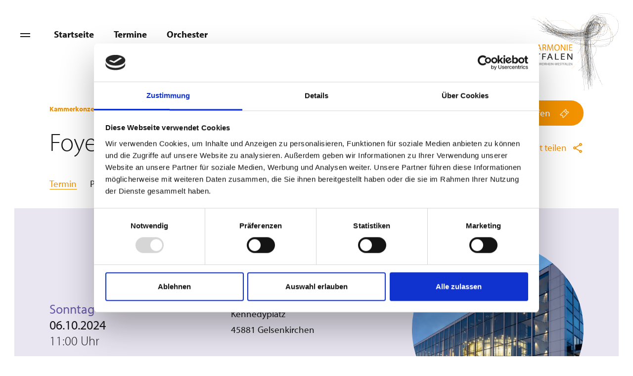

--- FILE ---
content_type: text/html
request_url: https://www.neue-philharmonie-westfalen.de/concert/foyerkonzert-reise-eines-dichters/
body_size: 8549
content:
<!doctype html>
<html data-n-head-ssr dir="ltr" lang="de" data-n-head="%7B%22dir%22:%7B%22ssr%22:%22ltr%22%7D,%22lang%22:%7B%22ssr%22:%22de%22%7D%7D">
    <head>

        <!-- Google Tag Manager -->
        <script>!function(e,t,a,n){e[n]=e[n]||[],e[n].push({"gtm.start":(new Date).getTime(),event:"gtm.js"});var g=t.getElementsByTagName(a)[0],m=t.createElement(a);m.async=!0,m.src="https://www.googletagmanager.com/gtm.js?id=GTM-PPJT7CW",g.parentNode.insertBefore(m,g)}(window,document,"script","dataLayer")</script>
        <!-- End Google Tag Manager -->

        <meta data-n-head="ssr" charset="utf-8"><meta data-n-head="ssr" name="viewport" content="width=device-width,initial-scale=1,user-scalable=yes,maximum-scale=6,viewport-fit=cover"><meta data-n-head="ssr" name="format-detection" content="telephone=no"><meta data-n-head="ssr" http-equiv="X-UA-Compatible" content="IE=edge,chrome=1"><meta data-n-head="ssr" data-hid="author" name="author" content="Neue Philharmonie Westfalen, Landesorchester NRW"><meta data-n-head="ssr" name="mobile-web-app-capable" content="yes"><meta data-n-head="ssr" data-hid="app-apple-name" name="apple-mobile-web-app-title" content="Neue Philharmonie Westfalen"><meta data-n-head="ssr" name="apple-mobile-web-app-capable" content="yes"><meta data-n-head="ssr" name="apple-mobile-web-app-status-bar-style" content="#f39200"><meta data-n-head="ssr" data-hid="app-name" name="application-name" content="Neue Philharmonie Westfalen"><meta data-n-head="ssr" name="msapplication-TileColor" content="#f39200"><meta data-n-head="ssr" name="theme-color" content="#f39200"><meta data-n-head="ssr" data-hid="i18n-og" property="og:locale" content="de"><meta data-n-head="ssr" data-hid="keywords" content="termine,konzerte,aufführungen" name="keywords"><meta data-n-head="ssr" data-hid="description" content="Foyerkonzert „Reise eines Dichters“   Gabriel Fauré (1845–1924) Trio Nr. 1 d-moll für Klavier, Violine und Violoncello op. 120  Ludwig van Beethoven…" name="description"><meta data-n-head="ssr" data-hid="referrer" content="no-referrer-when-downgrade" name="referrer"><meta data-n-head="ssr" data-hid="robots" content="all" name="robots"><meta data-n-head="ssr" data-hid="og:locale" content="de" property="og:locale"><meta data-n-head="ssr" data-hid="og:site_name" content="Neue Philharmonie Westfalen - Landesorchester Nordrhein-Westfalen" property="og:site_name"><meta data-n-head="ssr" data-hid="og:type" content="website" property="og:type"><meta data-n-head="ssr" data-hid="og:url" content="https://www.neue-philharmonie-westfalen.de/concert/foyerkonzert-reise-eines-dichters/" property="og:url"><meta data-n-head="ssr" data-hid="og:title" content="Foyerkonzert „Reise eines Dichters“" property="og:title"><meta data-n-head="ssr" data-hid="og:description" content="Foyerkonzert „Reise eines Dichters“   Gabriel Fauré (1845–1924) Trio Nr. 1 d-moll für Klavier, Violine und Violoncello op. 120  Ludwig van Beethoven…" property="og:description"><meta data-n-head="ssr" data-hid="og:image" content="https://www.neue-philharmonie-westfalen.de/assets/images/_1200x630_crop_center-center_82_none/Logo_NeuePhilharmonie_POS.jpg?mtime=1649168534" property="og:image"><meta data-n-head="ssr" data-hid="og:image:width" content="1200" property="og:image:width"><meta data-n-head="ssr" data-hid="og:image:height" content="630" property="og:image:height"><meta data-n-head="ssr" data-hid="og:image:alt" content="Logo der Neuen Philharmonie Westfalen - Landesorchester Nordrhein-Westfalen" property="og:image:alt"><meta data-n-head="ssr" data-hid="og:see_also-0" content="https://www.muvac.com/de/inst/neue-philharmonie-westfalen" property="og:see_also"><meta data-n-head="ssr" data-hid="og:see_also-1" content="https://www.instagram.com/neuephilharmoniewestfalen/" property="og:see_also"><meta data-n-head="ssr" data-hid="og:see_also-2" content="https://www.youtube.com/c/NeuePhilharmonieWestfalen" property="og:see_also"><meta data-n-head="ssr" data-hid="og:see_also-3" content="https://de.wikipedia.org/wiki/Neue_Philharmonie_Westfalen" property="og:see_also"><meta data-n-head="ssr" data-hid="og:see_also-4" content="https://www.facebook.com/NPWestfalen" property="og:see_also"><meta data-n-head="ssr" data-hid="og:see_also-5" content="https://twitter.com/npwestfalen" property="og:see_also"><meta data-n-head="ssr" data-hid="twitter:card" content="summary" name="twitter:card"><meta data-n-head="ssr" data-hid="twitter:site" content="@npwestfalen" name="twitter:site"><meta data-n-head="ssr" data-hid="twitter:creator" content="@npwestfalen" name="twitter:creator"><meta data-n-head="ssr" data-hid="twitter:title" content="Foyerkonzert „Reise eines Dichters“" name="twitter:title"><meta data-n-head="ssr" data-hid="twitter:description" content="Foyerkonzert „Reise eines Dichters“   Gabriel Fauré (1845–1924) Trio Nr. 1 d-moll für Klavier, Violine und Violoncello op. 120  Ludwig van Beethoven…" name="twitter:description"><meta data-n-head="ssr" data-hid="twitter:image" content="https://www.neue-philharmonie-westfalen.de/assets/images/_800x800_crop_center-center_82_none/Logo_NeuePhilharmonie_POS.jpg?mtime=1649168534" name="twitter:image"><meta data-n-head="ssr" data-hid="twitter:image:width" content="800" name="twitter:image:width"><meta data-n-head="ssr" data-hid="twitter:image:height" content="800" name="twitter:image:height"><meta data-n-head="ssr" data-hid="twitter:image:alt" content="Logo der Neuen Philharmonie Westfalen - Landesorchester Nordrhein-Westfalen" name="twitter:image:alt"><title>Foyerkonzert „Reise eines Dichters“</title><link data-n-head="ssr" rel="apple-touch-icon" size="180x180" href="/static-images/touch-icons/apple-touch-icon.png"><link data-n-head="ssr" rel="icon" type="image/png" size="144x144" href="/static-images/touch-icons/touch-icon-144.png"><link data-n-head="ssr" rel="icon" type="image/png" size="192x192" href="/static-images/touch-icons/touch-icon-192.png"><link data-n-head="ssr" rel="icon" type="image/png" size="512x512" href="/static-images/touch-icons/touch-icon-512.png"><link data-n-head="ssr" rel="msapplication-TileImage" href="/static-images/touch-icons/touch-icon-150.png"><link data-n-head="ssr" rel="mask-icon" href="/static-images/touch-icons/safari-pinned-tab.svg" color="#f39200"><link data-n-head="ssr" rel="shortcut icon" href="/static-images/touch-icons/favicon.ico"><link data-n-head="ssr" rel="stylesheet" href="https://use.typekit.net/xkd7xis.css"><link data-n-head="ssr" data-hid="i18n-alt-de" rel="alternate" href="https://www.neue-philharmonie-westfalen.de/concert/foyerkonzert-reise-eines-dichters" hreflang="de"><link data-n-head="ssr" data-hid="i18n-xd" rel="alternate" href="https://www.neue-philharmonie-westfalen.de/concert/foyerkonzert-reise-eines-dichters" hreflang="x-default"><link data-n-head="ssr" data-hid="i18n-can" rel="canonical" href="https://www.neue-philharmonie-westfalen.de/concert/foyerkonzert-reise-eines-dichters"><link data-n-head="ssr" data-hid="home" href="https://www.neue-philharmonie-westfalen.de/" rel="home"><link data-n-head="ssr" data-hid="author" href="https://www.neue-philharmonie-westfalen.de/humans.txt" rel="author" type="text/plain"><script data-n-head="ssr" type="application/ld+json" name="mainEntityOfPage">{"@context":"http://schema.org","@type":"WebPage","author":{"@id":"#identity"},"copyrightHolder":{"@id":"#identity"},"copyrightYear":"2024","creator":{"@id":"#creator"},"dateCreated":"2024-04-17T15:34:33+02:00","dateModified":"2024-09-04T15:40:43+02:00","datePublished":"2024-05-06T13:00:00+02:00","description":"Foyerkonzert „Reise eines Dichters“   Gabriel Fauré (1845–1924) Trio Nr. 1 d-moll für Klavier, Violine und Violoncello op. 120  Ludwig van Beethoven (1770–1827) 14 Variationen für Klaviertrio Es-Dur op. 44   Franz Schubert (1797–1828) Trio Nr. 2 in Es-Dur für Klavier, Violine und Violoncello op. 100   Satoko Iwabuchi, Violine  Ji Eun Kim, Violoncello  Raimu Satoh, Klavier","headline":"Foyerkonzert „Reise eines Dichters“","image":{"@type":"ImageObject","url":"https://www.neue-philharmonie-westfalen.de/assets/images/_1200x630_crop_center-center_82_none/Logo_NeuePhilharmonie_POS.jpg?mtime=1649168534"},"inLanguage":"de","mainEntityOfPage":"https://www.neue-philharmonie-westfalen.de/concert/foyerkonzert-reise-eines-dichters/","name":"Foyerkonzert „Reise eines Dichters“","publisher":{"@id":"#creator"},"url":"https://www.neue-philharmonie-westfalen.de/concert/foyerkonzert-reise-eines-dichters/"}</script><script data-n-head="ssr" type="application/ld+json" name="identity">{"@context":"http://schema.org","@id":"#identity","@type":"LocalBusiness","address":{"@type":"PostalAddress","addressCountry":"Deutschland","addressLocality":"Recklinghausen","addressRegion":"Nordrhein-Westfalen","postalCode":"45665","streetAddress":"Castroper Straße 12c"},"alternateName":"NPW","description":"Die Neue Philharmonie Westfalen mit Sitz in Recklinghausen ist mit 124 Musikern das größte der drei Landesorchester in Nordrhein-Westfalen.  Träger des Orchesters sind die Städte Gelsenkirchen und Recklinghausen sowie der Kreis Unna.","email":"info@neue-philharmonie-westfalen.de","geo":{"@type":"GeoCoordinates","latitude":"51.61241021001142","longitude":"7.204674107320482"},"image":{"@type":"ImageObject","height":"855","url":"https://www.neue-philharmonie-westfalen.de/./assets/images/Logo_NeuePhilharmonie_POS.jpg","width":"1265"},"logo":{"@type":"ImageObject","height":"60","url":"https://www.neue-philharmonie-westfalen.de/assets/images/_600x60_fit_center-center_82_none/207137/Logo_NeuePhilharmonie_POS.png?mtime=1649168534","width":"89"},"name":"Neue Philharmonie Westfalen","openingHoursSpecification":[{"@type":"OpeningHoursSpecification","closes":"16:00:00","dayOfWeek":["Monday"],"opens":"09:00:00"},{"@type":"OpeningHoursSpecification","closes":"16:00:00","dayOfWeek":["Tuesday"],"opens":"09:00:00"},{"@type":"OpeningHoursSpecification","closes":"16:00:00","dayOfWeek":["Wednesday"],"opens":"09:00:00"},{"@type":"OpeningHoursSpecification","closes":"16:00:00","dayOfWeek":["Thursday"],"opens":"09:00:00"},{"@type":"OpeningHoursSpecification","closes":"14:00:00","dayOfWeek":["Friday"],"opens":"09:00:00"}],"priceRange":"$$","sameAs":["https://twitter.com/npwestfalen","https://www.facebook.com/NPWestfalen","https://de.wikipedia.org/wiki/Neue_Philharmonie_Westfalen","https://www.youtube.com/c/NeuePhilharmonieWestfalen","https://www.instagram.com/neuephilharmoniewestfalen/","https://www.muvac.com/de/inst/neue-philharmonie-westfalen"],"telephone":"+49 2361 48 86 0"}</script><script data-n-head="ssr" type="application/ld+json" name="creator">{"@context":"http://schema.org","@id":"#creator","@type":"Organization"}</script><script data-n-head="ssr" type="application/ld+json" name="breadcrumbList">{"@context":"http://schema.org","@type":"BreadcrumbList","description":"Breadcrumbs list","itemListElement":[{"@type":"ListItem","item":"https://www.neue-philharmonie-westfalen.de/","name":"Homepage","position":1},{"@type":"ListItem","item":"https://www.neue-philharmonie-westfalen.de/concert/foyerkonzert-reise-eines-dichters/","name":"Foyerkonzert „Reise eines Dichters“","position":2}],"name":"Breadcrumbs"}</script><link rel="preload" href="/_nuxt/3bec590.js" as="script"><link rel="preload" href="/_nuxt/92dde46.js" as="script"><link rel="preload" href="/_nuxt/css/0c2d668.css" as="style"><link rel="preload" href="/_nuxt/440b148.js" as="script"><link rel="preload" href="/_nuxt/css/6409e6c.css" as="style"><link rel="preload" href="/_nuxt/ca49e75.js" as="script"><link rel="preload" href="/_nuxt/css/6d6d770.css" as="style"><link rel="preload" href="/_nuxt/65a2a42.js" as="script"><link rel="preload" href="/_nuxt/css/9ab2fec.css" as="style"><link rel="preload" href="/_nuxt/dbbbd3e.js" as="script"><link rel="preload" href="/_nuxt/css/d086a78.css" as="style"><link rel="preload" href="/_nuxt/5b4f853.js" as="script"><link rel="preload" href="/_nuxt/css/1feee0f.css" as="style"><link rel="preload" href="/_nuxt/c2c8a65.js" as="script"><link rel="preload" href="/_nuxt/css/ab454dc.css" as="style"><link rel="preload" href="/_nuxt/7ef6ec8.js" as="script"><link rel="preload" href="/_nuxt/90dc9ef.js" as="script"><link rel="preload" href="/_nuxt/5517e50.js" as="script"><link rel="preload" href="/_nuxt/css/0e43387.css" as="style"><link rel="preload" href="/_nuxt/e27eb2d.js" as="script"><link rel="preload" href="/_nuxt/css/c10254d.css" as="style"><link rel="preload" href="/_nuxt/628e159.js" as="script"><link rel="preload" href="/_nuxt/css/8e8b31e.css" as="style"><link rel="preload" href="/_nuxt/8bbfd8d.js" as="script"><link rel="preload" href="/_nuxt/a8b63e4.js" as="script"><link rel="preload" href="/_nuxt/5f42206.js" as="script"><link rel="preload" href="/_nuxt/e874659.js" as="script"><link rel="preload" href="/_nuxt/fe5a51e.js" as="script"><link rel="preload" href="/_nuxt/css/8000408.css" as="style"><link rel="preload" href="/_nuxt/8bfca48.js" as="script"><link rel="preload" href="/_nuxt/css/9b9460f.css" as="style"><link rel="preload" href="/_nuxt/f246b87.js" as="script"><link rel="preload" href="/_nuxt/css/411b451.css" as="style"><link rel="preload" href="/_nuxt/25f2a77.js" as="script"><link rel="preload" href="/_nuxt/7a8ae54.js" as="script"><link rel="preload" href="/_nuxt/884b71a.js" as="script"><link rel="preload" href="/_nuxt/css/30de67b.css" as="style"><link rel="preload" href="/_nuxt/1d86f76.js" as="script"><link rel="preload" href="/_nuxt/css/0ed7cb1.css" as="style"><link rel="preload" href="/_nuxt/870b913.js" as="script"><link rel="preload" href="/_nuxt/css/8c86fb6.css" as="style"><link rel="preload" href="/_nuxt/a2b0e32.js" as="script"><link rel="preload" href="/_nuxt/css/674536c.css" as="style"><link rel="preload" href="/_nuxt/8eb55fd.js" as="script"><link rel="preload" href="/_nuxt/429581f.js" as="script"><link rel="preload" href="/_nuxt/b94951d.js" as="script"><link rel="preload" href="/_nuxt/css/6573b9b.css" as="style"><link rel="preload" href="/_nuxt/d7a44ba.js" as="script"><link rel="preload" href="/_nuxt/css/21c2d94.css" as="style"><link rel="preload" href="/_nuxt/321de7f.js" as="script"><link rel="preload" href="/_nuxt/css/f9a6e4a.css" as="style"><link rel="preload" href="/_nuxt/dacedfe.js" as="script"><link rel="stylesheet" href="/_nuxt/css/0c2d668.css"><link rel="stylesheet" href="/_nuxt/css/6409e6c.css"><link rel="stylesheet" href="/_nuxt/css/6d6d770.css"><link rel="stylesheet" href="/_nuxt/css/9ab2fec.css"><link rel="stylesheet" href="/_nuxt/css/d086a78.css"><link rel="stylesheet" href="/_nuxt/css/1feee0f.css"><link rel="stylesheet" href="/_nuxt/css/ab454dc.css"><link rel="stylesheet" href="/_nuxt/css/0e43387.css"><link rel="stylesheet" href="/_nuxt/css/c10254d.css"><link rel="stylesheet" href="/_nuxt/css/8e8b31e.css"><link rel="stylesheet" href="/_nuxt/css/8000408.css"><link rel="stylesheet" href="/_nuxt/css/9b9460f.css"><link rel="stylesheet" href="/_nuxt/css/411b451.css"><link rel="stylesheet" href="/_nuxt/css/30de67b.css"><link rel="stylesheet" href="/_nuxt/css/0ed7cb1.css"><link rel="stylesheet" href="/_nuxt/css/8c86fb6.css"><link rel="stylesheet" href="/_nuxt/css/674536c.css"><link rel="stylesheet" href="/_nuxt/css/6573b9b.css"><link rel="stylesheet" href="/_nuxt/css/21c2d94.css"><link rel="stylesheet" href="/_nuxt/css/f9a6e4a.css"><link rel="preload" href="/_nuxt/static/1763116899/concert/foyerkonzert-reise-eines-dichters/state.js" as="script"><link rel="preload" href="/_nuxt/static/1763116899/concert/foyerkonzert-reise-eines-dichters/payload.js" as="script"><link rel="preload" href="/_nuxt/static/1763116899/manifest.js" as="script">

    </head>

    <body>

    <!-- Google Tag Manager (noscript) -->
    <noscript><iframe src="https://www.googletagmanager.com/ns.html?id=GTM-PPJT7CW" height="0" width="0" style="display:none;visibility:hidden"></iframe></noscript>
    <!-- End Google Tag Manager (noscript) -->

    <div data-server-rendered="true" id="__nuxt"><!----><div id="__layout"><div class="layout--default"><div><header class="f-header theme-light"><div class="module"><div class="module__background module__background--page"></div> <!----> <div class="module-page"><nav class="f-header__header-navigation"><ul class="f-header__header-navigation-list"><li><button class="f-header__header-navigation-extend"><span></span> <span></span></button></li> <li class="f-header__header-navigation-entry"><a href="/" class="f-header__header-navigation-link">Startseite</a></li><li class="f-header__header-navigation-entry"><a href="/termine/" class="f-header__header-navigation-link">Termine</a></li><li class="f-header__header-navigation-entry"><a href="/das-orchester/" class="f-header__header-navigation-link">Orchester</a></li></ul></nav> <a href="/" class="nuxt-link-active f-header__logo"><figure class="c-image"><span class="c-image__wrapper"><picture draggable="false" class="c-image__canvas"><source type="image/png" media="(min-width:768px)" data-srcset="/static-images/logo-swosh--dark.png 1x, /static-images/logo-swosh--dark@2x.png 2x"><source type="image/svg+xml" data-srcset="/static-images/logo--dark.svg 1x"> <img draggable="false" title="Neue Philharmonie Westfalen" alt="Neue Philharmonie Westfalen" data-src="/static-images/logo--dark.svg" data-srcset="" class="c-image__element lazyload" style="opacity:0;"></picture> <!----> </span> <!----> <!----></figure></a></div></div> <div class="module f-navigation" style="display:none;"><div class="module__background module__background--viewport" style="background-image:url('/static-images/navigation-background.svg');"></div> <!----> <div class="module"><!----> <!----> <div class="module-page"><button class="f-navigation__close"><span></span> <span></span></button> <a href="/" class="f-header__logo nuxt-link-active"><figure class="c-image"><span class="c-image__wrapper"><picture draggable="false" class="c-image__canvas"><source type="image/png" media="(min-width:768px)" srcset="/static-images/logo-swosh--light.png, /static-images/logo-swosh--light@2x.png 2x"><source type="image/svg+xml" srcset="/static-images/logo--light.svg"> <img draggable="false" title="Neue Philharmonie Westfalen" alt="Neue Philharmonie Westfalen" src="/static-images/logo--light.svg" srcset="" class="c-image__element" style="opacity:0;"></picture> <!----> </span> <!----> <!----></figure></a> <div class="module-content"><div class="c-grid"><div class="f-navigation__column-1"><ul class="c-socials f-navigation__socials"><li><a href="https://www.facebook.com/NPWestfalen" target="_blank"><svg width="25" height="24" viewBox="0 0 25 24" fill="none" xmlns="http://www.w3.org/2000/svg" class="c-icon"><path fill-rule="evenodd" clip-rule="evenodd" d="M2.5 6C2.5 4.93913 2.92143 3.92172 3.67157 3.17157C4.42172 2.42143 5.43913 2 6.5 2H18.5C19.5609 2 20.5783 2.42143 21.3284 3.17157C22.0786 3.92172 22.5 4.93913 22.5 6V18C22.5 19.0609 22.0786 20.0783 21.3284 20.8284C20.5783 21.5786 19.5609 22 18.5 22H6.5C5.43913 22 4.42172 21.5786 3.67157 20.8284C2.92143 20.0783 2.5 19.0609 2.5 18V6ZM6.5 4C5.96957 4 5.46086 4.21071 5.08579 4.58579C4.71071 4.96086 4.5 5.46957 4.5 6V18C4.5 18.5304 4.71071 19.0391 5.08579 19.4142C5.46086 19.7893 5.96957 20 6.5 20H12.5V13H11.5C11.2348 13 10.9804 12.8946 10.7929 12.7071C10.6054 12.5196 10.5 12.2652 10.5 12C10.5 11.7348 10.6054 11.4804 10.7929 11.2929C10.9804 11.1054 11.2348 11 11.5 11H12.5V9.5C12.5 8.57174 12.8687 7.6815 13.5251 7.02513C14.1815 6.36875 15.0717 6 16 6H16.6C16.8652 6 17.1196 6.10536 17.3071 6.29289C17.4946 6.48043 17.6 6.73478 17.6 7C17.6 7.26522 17.4946 7.51957 17.3071 7.70711C17.1196 7.89464 16.8652 8 16.6 8H16C15.803 8 15.608 8.0388 15.426 8.11418C15.244 8.18956 15.0786 8.30005 14.9393 8.43934C14.8001 8.57863 14.6896 8.74399 14.6142 8.92597C14.5388 9.10796 14.5 9.30302 14.5 9.5V11H16.6C16.8652 11 17.1196 11.1054 17.3071 11.2929C17.4946 11.4804 17.6 11.7348 17.6 12C17.6 12.2652 17.4946 12.5196 17.3071 12.7071C17.1196 12.8946 16.8652 13 16.6 13H14.5V20H18.5C19.0304 20 19.5391 19.7893 19.9142 19.4142C20.2893 19.0391 20.5 18.5304 20.5 18V6C20.5 5.46957 20.2893 4.96086 19.9142 4.58579C19.5391 4.21071 19.0304 4 18.5 4H6.5Z" fill="white" fill-opacity="0.75"></path></svg></a></li> <li><a href="https://www.instagram.com/neuephilharmoniewestfalen" target="_blank"><svg width="25" height="24" viewBox="0 0 25 24" fill="none" xmlns="http://www.w3.org/2000/svg" class="c-icon"><path fill-rule="evenodd" clip-rule="evenodd" d="M18.6348 2H6.36524C4.23448 2 2.5 3.7333 2.5 5.86524V18.1348C2.5 20.2667 4.23448 22 6.36524 22H18.6348C20.7655 22 22.5 20.2667 22.5 18.1348V5.86524C22.5 3.7333 20.7655 2 18.6348 2ZM19.7437 4.30597L20.1858 4.30362V7.69379L16.8062 7.70437L16.7944 4.3142L19.7437 4.30597ZM9.64605 9.94685C10.2857 9.06021 11.3253 8.4793 12.5 8.4793C13.6747 8.4793 14.7143 9.06021 15.354 9.94685C15.7714 10.5254 16.0207 11.2333 16.0207 12C16.0207 13.9403 14.4414 15.5195 12.5 15.5195C10.5597 15.5195 8.98048 13.9403 8.98048 12C8.98048 11.2333 9.22977 10.5254 9.64605 9.94685ZM20.5515 18.1348C20.5515 19.1919 19.6919 20.0515 18.6348 20.0515H6.36524C5.30809 20.0515 4.44849 19.1919 4.44849 18.1348V9.94685H7.43532C7.17662 10.5818 7.03198 11.2745 7.03198 12C7.03198 15.0151 9.48495 17.4692 12.5 17.4692C15.5162 17.4692 17.9692 15.0151 17.9692 12C17.9692 11.2745 17.8222 10.5818 17.5659 9.94685H20.5515V18.1348Z" fill="white" fill-opacity="0.75"></path></svg></a></li> <li><a href="https://www.youtube.com/c/NeuePhilharmonieWestfalen" target="_blank"><svg width="25" height="24" viewBox="0 0 25 24" fill="none" xmlns="http://www.w3.org/2000/svg" class="c-icon"><path fill-rule="evenodd" clip-rule="evenodd" d="M8.34475 5.27475C10.9368 4.90775 14.0628 4.90775 16.6548 5.27475C19.0098 5.60875 20.8348 7.26075 21.1828 9.04075C21.6058 11.1958 21.6058 13.8038 21.1828 15.9587C20.8337 17.7387 19.0098 19.3908 16.6548 19.7248C14.0628 20.0918 10.9358 20.0918 8.34475 19.7248C5.98975 19.3908 4.16575 17.7387 3.81675 15.9587C3.39375 13.8038 3.39375 11.1958 3.81675 9.04075C4.16575 7.26075 5.98975 5.60875 8.34475 5.27475ZM16.9347 3.29475C14.1577 2.90175 10.8418 2.90175 8.06475 3.29475C5.04975 3.72175 2.39975 5.87275 1.85475 8.65675C1.38175 11.0658 1.38175 13.9338 1.85475 16.3428C2.39975 19.1268 5.04975 21.2778 8.06475 21.7048C10.8418 22.0977 14.1577 22.0977 16.9347 21.7048C19.9497 21.2778 22.5998 19.1268 23.1448 16.3428C23.6178 13.9338 23.6178 11.0658 23.1448 8.65675C22.5998 5.87275 19.9497 3.72175 16.9347 3.29475ZM11.0548 7.66775C10.9042 7.56727 10.7291 7.50956 10.5483 7.50078C10.3674 7.49199 10.1876 7.53247 10.028 7.61788C9.86835 7.70329 9.73491 7.83043 9.64188 7.98574C9.54884 8.14105 9.49972 8.31871 9.49975 8.49975V16.4998C9.49972 16.6808 9.54884 16.8584 9.64188 17.0138C9.73491 17.1691 9.86835 17.2962 10.028 17.3816C10.1876 17.467 10.3674 17.5075 10.5483 17.4987C10.7291 17.4899 10.9042 17.4322 11.0548 17.3318L17.0548 13.3317C17.1917 13.2404 17.304 13.1167 17.3817 12.9716C17.4593 12.8264 17.5 12.6644 17.5 12.4998C17.5 12.3351 17.4593 12.1731 17.3817 12.0279C17.304 11.8828 17.1917 11.7591 17.0548 11.6678L11.0548 7.66775ZM14.6967 12.4998L11.4998 14.6318V10.3688L14.6967 12.4998Z" fill="white" fill-opacity="0.75"></path></svg></a></li></ul></div> <div class="f-navigation__column-2"><ul class="f-navigation__navigation f-navigation__navigation--main"><li><a href="/" class="nuxt-link-active">Startseite</a></li><li><a href="/termine/">Termine</a></li><li><a href="/das-orchester/">Orchester</a></li></ul></div> <div class="f-navigation__column-3"><ul class="f-navigation__navigation f-navigation__navigation--second"><li><a href="/aktuelles/">Aktuelles</a></li><li><a href="/konzertreihen/">Konzertreihen</a></li><li><a href="/musikvermittlung/">Musikvermittlung</a></li><li><a href="/spielstaetten/">Spielstätten</a></li><li><a href="/musiktheater-im-revier/">Musiktheater im Revier</a></li></ul> <ul class="f-navigation__navigation f-navigation__navigation--third"><li><a href="/management/">Management</a></li><li><a href="/partner/">Partner</a></li><li><a href="/medien/">Medien</a></li></ul></div> <div class="f-navigation__column-4"><ul class="f-navigation__navigation f-navigation__navigation--fourth"><li><a href="/kontakt/">Kontakt</a></li><li><a href="/jobs/">Jobs</a></li><li><a href="/impressum/">Impressum</a></li><li><a href="/datenschutz/">Datenschutz</a></li><li><a href="/newsletter/">Newsletter</a></li></ul></div></div></div></div></div></div></header> <main><div class="module m-stage spacing-margin-top-none spacing-margin-bottom-none spacing-padding-top-none spacing-padding-bottom-none theme-light text-align-left m-stage--mode-simple m-stage--mode-concert"><div class="module__background module__background--viewport"></div> <!----> <div class="module-content m-stage__heading-column"><div class="c-grid l-8-4"><div class="l-8-4__column-1"><div class="c-heading text-align-left c-heading--h1 m-stage__heading"><span class="c-heading__overline is-typo-overline">Kammerkonzerte</span> <h1 class="c-heading__headline is-typo-h1">Foyerkonzert „Reise eines Dichters“</h1> <!----></div></div> <div class="l-8-4__column-2"><div class="m-stage__concert-button"><a aria-label="Tickets kaufen" tabindex="0" href="https://shop-neu.musiktheater-im-revier.de/webshop/webticket/seatmap?eventId=5198&el=true" target="_blank" class="c-button c-button--primary c-button--icon-right"><span class="c-button__label"><span>Tickets kaufen</span></span> <span class="c-button__icon"><svg width="24" height="24" viewBox="0 0 24 24" fill="none" xmlns="http://www.w3.org/2000/svg" class="c-icon"><path d="M3.33105 14.7855L3.60378 15.0582L5.10378 16.5582L5.37651 16.8309L5.64923 16.5582C6.33027 15.8772 7.42277 15.8772 8.10379 16.5582C8.78483 17.2393 8.78481 18.3317 8.10379 19.0128L7.83105 19.2855L8.10379 19.5582L9.60378 21.0582L9.8765 21.3309L10.1492 21.0582L21.0583 10.1491L21.3311 9.87638L21.0583 9.60366L19.5583 8.10366L19.2856 7.83093L19.0129 8.10366C18.3319 8.78468 17.2394 8.7847 16.5583 8.10366C15.8773 7.42264 15.8773 6.33014 16.5583 5.64911L16.8311 5.37638L16.5583 5.10366L15.0583 3.60365L14.7856 3.33093L14.5129 3.60365L3.60378 14.5128L3.33105 14.7855ZM4.42197 14.7855L11.3765 7.83093L16.8311 13.2855L9.8765 20.24L8.89213 19.2557C9.60679 18.2764 9.53212 16.8956 8.64924 16.0128C7.76635 15.1299 6.38132 15.0509 5.40208 15.7656L4.42197 14.7855ZM11.922 7.28548L14.7856 4.42184L15.7657 5.40196C15.051 6.3812 15.13 7.76622 16.0129 8.64911C16.8957 9.53198 18.2765 9.60666 19.2558 8.89201L20.2402 9.87638L17.3765 12.74L11.922 7.28548Z" fill="white" stroke="white" stroke-width="0.5"></path></svg></span> <!----></a> <div class="m-stage__concert-button-divider"></div> <a aria-label="Event teilen" tabindex="0" href="mailto:" class="c-button c-button--text c-button--icon-right"><span class="c-button__label"><span>Event teilen</span></span> <span class="c-button__icon"><svg xmlns="http://www.w3.org/2000/svg" width="24" height="24" viewBox="0 0 24 24" class="c-icon"><path d="M18 16.08c-.76 0-1.44.3-1.96.77L8.91 12.7c.05-.23.09-.46.09-.7s-.04-.47-.09-.7l7.05-4.11c.54.5 1.25.81 2.04.81 1.66 0 3-1.34 3-3s-1.34-3-3-3-3 1.34-3 3c0 .24.04.47.09.7L8.04 9.81C7.5 9.31 6.79 9 6 9c-1.66 0-3 1.34-3 3s1.34 3 3 3c.79 0 1.5-.31 2.04-.81l7.12 4.16c-.05.21-.08.43-.08.65 0 1.61 1.31 2.92 2.92 2.92s2.92-1.31 2.92-2.92c0-1.61-1.31-2.92-2.92-2.92zM18 4c.55 0 1 .45 1 1s-.45 1-1 1-1-.45-1-1 .45-1 1-1zM6 13c-.55 0-1-.45-1-1s.45-1 1-1 1 .45 1 1-.45 1-1 1zm12 7.02c-.55 0-1-.45-1-1s.45-1 1-1 1 .45 1 1-.45 1-1 1z"></path></svg></span> <!----></a></div></div></div></div> <!----> <!----> <!----></div> <div class="module m-tabs spacing-margin-top-none spacing-margin-bottom-none spacing-padding-top-none spacing-padding-bottom-none theme-light"><div class="module__background module__background--page"></div> <!----> <!----> <div class="module-viewport m-tabs__module"><div class="c-tabs"><div class="c-tabs__title-tabs"><ul role="tablist" class="c-tabs__title-clipping-bar"><li role="presentation" class="c-tabs__title-item"><button type="button" role="tab" aria-selected="true" class="c-tabs__title-button c-tabs__title-button--active"><span role="presentation">Termin</span></button></li><li role="presentation" class="c-tabs__title-item"><button type="button" role="tab" aria-selected="false" class="c-tabs__title-button"><span role="presentation">Programm</span></button></li><li role="presentation" class="c-tabs__title-item"><button type="button" role="tab" aria-selected="false" class="c-tabs__title-button"><span role="presentation">Mitwirkende</span></button></li></ul></div> <div data-tabs-content class="c-tabs__content"><div role="tabpanel"><div class="module m-event spacing-margin-top-none spacing-margin-bottom-none spacing-padding-top-none spacing-padding-bottom-none m-event--row-kammerkonzerte"><div class="module__background module__background--page"></div> <!----> <div class="module-page"><div class="module-content"><div class="c-grid"><time datetime="2024-10-06T11:00:00+02:00" class="m-event__date"><span class="m-event__date-day">
                        Sonntag
                    </span> <span class="m-event__date-date">
                        06.10.2024
                    </span> <span class="m-event__date-time">
                        11:00
                        Uhr
                    </span> <!----></time> <address class="m-event__address"><span>Musiktheater im Revier</span> <span>Kennedyplatz</span> <span>45881 Gelsenkirchen</span> <div class="m-event__address-actions"><a aria-label="Route" tabindex="0" href="https://www.google.com/maps/place/Kennedyplatz,+45881+Gelsenkirchen" target="_blank" class="c-button c-button--text c-button--icon-right"><span class="c-button__label"><span>Route</span></span> <span class="c-button__icon"><svg width="18" height="10" viewBox="0 0 18 10" xmlns="http://www.w3.org/2000/svg" class="c-icon"><path d="M12.01 4H0V6H12.01V9.5L18 5L12.01 0.5V4Z"></path></svg></span> <!----></a></div></address> <div class="m-event__image"><figure class="c-image"><span class="c-image__wrapper"><picture draggable="false" class="c-image__canvas"><source type="image/webp" media="(min-width:1600px)" srcset="/imager/images/Spielstätten/MiR/65798/MiR_c-A-Lechtape_992c7ee596c90da1784aa52564f26c96.webp, /imager/images/Spielstätten/MiR/65798/MiR_c-A-Lechtape_3d5d511069209f5a66a5c446731bfe03.webp 2x"><source type="image/jpeg" media="(min-width:1600px)" srcset="/imager/images/Spielstätten/MiR/65798/MiR_c-A-Lechtape_68513f5acd510c489500fd9f3d1dc76a.jpg, /imager/images/Spielstätten/MiR/65798/MiR_c-A-Lechtape_d84391caf6b6f3ee1ab613142c9bd623.jpg 2x"><source type="image/webp" media="(min-width:1200px)" srcset="/imager/images/Spielstätten/MiR/65798/MiR_c-A-Lechtape_02f47a014a97b71919060c1cbf269098.webp, /imager/images/Spielstätten/MiR/65798/MiR_c-A-Lechtape_0d40b4b15e13716fa34e745f07be4860.webp 2x"><source type="image/jpeg" media="(min-width:1200px)" srcset="/imager/images/Spielstätten/MiR/65798/MiR_c-A-Lechtape_5689d0dedb42d7379c9123a0dce6cad8.jpg, /imager/images/Spielstätten/MiR/65798/MiR_c-A-Lechtape_2b41020ad955436c0c495a59e0e76729.jpg 2x"><source type="image/webp" media="(min-width:1000px)" srcset="/imager/images/Spielstätten/MiR/65798/MiR_c-A-Lechtape_c4933444a78d4262adb02536e6a1aa07.webp, /imager/images/Spielstätten/MiR/65798/MiR_c-A-Lechtape_21498d7e51066e941e4bd7d6135efabc.webp 2x"><source type="image/jpeg" media="(min-width:1000px)" srcset="/imager/images/Spielstätten/MiR/65798/MiR_c-A-Lechtape_7f28c3fea92d929cb5572c816b2ac697.jpg, /imager/images/Spielstätten/MiR/65798/MiR_c-A-Lechtape_b77c081251a7e7979979fb8a7a4cccd4.jpg 2x"><source type="image/webp" media="(min-width:768px)" srcset="/imager/images/Spielstätten/MiR/65798/MiR_c-A-Lechtape_d8a9bbf37e55818aa4d4b7704a92603b.webp, /imager/images/Spielstätten/MiR/65798/MiR_c-A-Lechtape_2e63bb2a52ad0211b89043a8df5c8c33.webp 2x"><source type="image/jpeg" media="(min-width:768px)" srcset="/imager/images/Spielstätten/MiR/65798/MiR_c-A-Lechtape_2a39c1dfc0954385854b83d28dc03b4d.jpg, /imager/images/Spielstätten/MiR/65798/MiR_c-A-Lechtape_9858d2c3194f89b6f092364a4fdf67e7.jpg 2x"><source type="image/webp" media="(min-width:480px)" srcset="/imager/images/Spielstätten/MiR/65798/MiR_c-A-Lechtape_f3bbf393db31a8c693514b6474fa8253.webp, /imager/images/Spielstätten/MiR/65798/MiR_c-A-Lechtape_53a3d5d24c0e1ab6c799a66ef67c4197.webp 2x"><source type="image/jpeg" media="(min-width:480px)" srcset="/imager/images/Spielstätten/MiR/65798/MiR_c-A-Lechtape_d0fd943a7233075fb7588709aec64c58.jpg, /imager/images/Spielstätten/MiR/65798/MiR_c-A-Lechtape_29e39da6fa547d6313354be00d6eaa7d.jpg 2x"><source type="image/webp" media="(min-width:380px)" srcset="/imager/images/Spielstätten/MiR/65798/MiR_c-A-Lechtape_d64d6d1a0fe2a221c86e9ca01d23bffb.webp, /imager/images/Spielstätten/MiR/65798/MiR_c-A-Lechtape_25edf7d4d957789fab22fc17c20dc109.webp 2x"><source type="image/jpeg" media="(min-width:380px)" srcset="/imager/images/Spielstätten/MiR/65798/MiR_c-A-Lechtape_530a6b47f6f009230ca5dd8fb9cd0c18.jpg, /imager/images/Spielstätten/MiR/65798/MiR_c-A-Lechtape_5fe171cd337235be599d0b8375c9628e.jpg 2x"><source type="image/webp" srcset="/imager/images/Spielstätten/MiR/65798/MiR_c-A-Lechtape_77a5afe4da0027244d7a0445b4e78f3d.webp, /imager/images/Spielstätten/MiR/65798/MiR_c-A-Lechtape_2f7aa5f37f0edb05b0e4da68f77e1eae.webp 2x"><source type="image/jpeg" srcset="/imager/images/Spielstätten/MiR/65798/MiR_c-A-Lechtape_f16b50ac6c0de947833880e68aec360e.jpg, /imager/images/Spielstätten/MiR/65798/MiR_c-A-Lechtape_1ffef577e143732a473ed12df7f08048.jpg 2x"> <img draggable="false" src="/imager/images/Spielstätten/MiR/65798/MiR_c-A-Lechtape_77a5afe4da0027244d7a0445b4e78f3d.webp" srcset="" class="c-image__element" style="opacity:0;"></picture> <!----> </span> <!----> <!----></figure></div></div></div></div> <!----></div></div></div> <!----></div></div></div> <!----> <div class="component-loader"><section id="section-371261" class="c-section spacing-margin-top-none spacing-margin-bottom-none spacing-padding-top-none spacing-padding-bottom-none"><!----> <div class="component-loader"><div id="id_86555" class="c-section spacing-margin-top-none spacing-margin-bottom-none spacing-padding-top-none spacing-padding-bottom-none"><!----> <div class="component-loader"><div class="module m-events spacing-margin-top-none spacing-margin-bottom-none spacing-padding-top-medium spacing-padding-bottom-medium theme-light"><div class="module__background module__background--page"></div> <!----> <div class="module-page"><div class="module-content"><div class="c-grid l-12"><div class="l-12__column-1"><div class="c-heading text-align-left c-heading--h3 m-events__heading"><!----> <h3 class="c-heading__headline is-typo-h3">Diese Konzerte könnten Ihnen auch gefallen:</h3> <!----></div> <!----> <!----> <div class="c-event c-event--row-opernauffHrungen"><div class="c-event__content"><time datetime="2025-11-15T19:00:00+01:00" class="c-event__date"><span class="c-event__date-day">
                Samstag
            </span> <span class="c-event__date-date">
                15. November
            </span> <span class="c-event__date-time">
                19:00
                Uhr
            </span></time> <div class="c-event__description"><h3 class="c-event__title">
                Das Licht auf der Piazza (The Light in the Piazza)
            </h3> <span class="c-event__venue">
                Musiktheater im Revier
            </span> <span class="c-event__city">
                Gelsenkirchen
            </span></div> <div class="c-event__actions"><a href="/concert/das-licht-auf-der-piazza/?event=393837" title="Das Licht auf der Piazza (The Light in the Piazza)" class="c-event__link"><svg width="18" height="10" viewBox="0 0 18 10" xmlns="http://www.w3.org/2000/svg" aria-hidden="true" aria-label="Das Licht auf der Piazza (The Light in the Piazza)" class="c-icon"><path d="M12.01 4H0V6H12.01V9.5L18 5L12.01 0.5V4Z"></path></svg></a></div></div></div><div class="c-event c-event--row-sinfoniekonzerte"><div class="c-event__content"><time datetime="2025-11-15T19:00:00+01:00" class="c-event__date"><span class="c-event__date-day">
                Samstag
            </span> <span class="c-event__date-date">
                15. November
            </span> <span class="c-event__date-time">
                19:00
                Uhr
            </span></time> <div class="c-event__description"><h3 class="c-event__title">
                3.3 Sinfoniekonzert „Hexen und Geister“
            </h3> <span class="c-event__venue">
                Freischütz
            </span> <span class="c-event__city">
                Schwerte
            </span></div> <div class="c-event__actions"><a href="/concert/3.3-sinfoniekonzert-hexen-und-geister?event=391656" title="3.3 Sinfoniekonzert „Hexen und Geister“" class="c-event__link"><svg width="18" height="10" viewBox="0 0 18 10" xmlns="http://www.w3.org/2000/svg" aria-hidden="true" aria-label="3.3 Sinfoniekonzert „Hexen und Geister“" class="c-icon"><path d="M12.01 4H0V6H12.01V9.5L18 5L12.01 0.5V4Z"></path></svg></a></div></div></div><div class="c-event c-event--row-kammerkonzerte"><div class="c-event__content"><time datetime="2025-11-16T11:00:00+01:00" class="c-event__date"><span class="c-event__date-day">
                Sonntag
            </span> <span class="c-event__date-date">
                16. November
            </span> <span class="c-event__date-time">
                11:00
                Uhr
            </span></time> <div class="c-event__description"><h3 class="c-event__title">
                Foyerkonzert „Fiddle, Dumky, Teenie“
            </h3> <span class="c-event__venue">
                Musiktheater im Revier
            </span> <span class="c-event__city">
                Gelsenkirchen
            </span></div> <div class="c-event__actions"><a href="/concert/foyerkonzert-fiddle-dumky-teenie-2/?event=392242" title="Foyerkonzert „Fiddle, Dumky, Teenie“" class="c-event__link"><svg width="18" height="10" viewBox="0 0 18 10" xmlns="http://www.w3.org/2000/svg" aria-hidden="true" aria-label="Foyerkonzert „Fiddle, Dumky, Teenie“" class="c-icon"><path d="M12.01 4H0V6H12.01V9.5L18 5L12.01 0.5V4Z"></path></svg></a></div></div></div> <!----></div></div></div></div></div></div></div></div></section></div></main> <footer class="f-footer spacing-margin-top-none spacing-margin-bottom-none spacing-padding-top-medium spacing-padding-bottom-medium"><div class="module"><div class="module__background module__background--page"></div> <!----> <div class="module-content"><div class="c-grid l-3-3-3-3"><div class="l-3-3-3-3__column-1"><ul class="f-footer__navigation"><li><a href="/" class="nuxt-link-active">Startseite</a></li><li><a href="/termine/">Termine</a></li><li><a href="/das-orchester/">Orchester</a></li></ul></div> <div class="l-3-3-3-3__column-2"><ul class="f-footer__navigation f-footer__navigation--third"><li><a href="/kontakt/">Kontakt</a></li><li><a href="/jobs/">Jobs</a></li><li><a href="/impressum/">Impressum</a></li><li><a href="/datenschutz/">Datenschutz</a></li><li><a href="/newsletter/">Newsletter</a></li></ul></div> <div class="l-3-3-3-3__column-3"><strong class="f-footer__heading">Social</strong> <ul class="c-socials f-footer__socials"><li><a href="https://www.facebook.com/NPWestfalen" target="_blank"><svg width="25" height="24" viewBox="0 0 25 24" fill="none" xmlns="http://www.w3.org/2000/svg" class="c-icon"><path fill-rule="evenodd" clip-rule="evenodd" d="M2.5 6C2.5 4.93913 2.92143 3.92172 3.67157 3.17157C4.42172 2.42143 5.43913 2 6.5 2H18.5C19.5609 2 20.5783 2.42143 21.3284 3.17157C22.0786 3.92172 22.5 4.93913 22.5 6V18C22.5 19.0609 22.0786 20.0783 21.3284 20.8284C20.5783 21.5786 19.5609 22 18.5 22H6.5C5.43913 22 4.42172 21.5786 3.67157 20.8284C2.92143 20.0783 2.5 19.0609 2.5 18V6ZM6.5 4C5.96957 4 5.46086 4.21071 5.08579 4.58579C4.71071 4.96086 4.5 5.46957 4.5 6V18C4.5 18.5304 4.71071 19.0391 5.08579 19.4142C5.46086 19.7893 5.96957 20 6.5 20H12.5V13H11.5C11.2348 13 10.9804 12.8946 10.7929 12.7071C10.6054 12.5196 10.5 12.2652 10.5 12C10.5 11.7348 10.6054 11.4804 10.7929 11.2929C10.9804 11.1054 11.2348 11 11.5 11H12.5V9.5C12.5 8.57174 12.8687 7.6815 13.5251 7.02513C14.1815 6.36875 15.0717 6 16 6H16.6C16.8652 6 17.1196 6.10536 17.3071 6.29289C17.4946 6.48043 17.6 6.73478 17.6 7C17.6 7.26522 17.4946 7.51957 17.3071 7.70711C17.1196 7.89464 16.8652 8 16.6 8H16C15.803 8 15.608 8.0388 15.426 8.11418C15.244 8.18956 15.0786 8.30005 14.9393 8.43934C14.8001 8.57863 14.6896 8.74399 14.6142 8.92597C14.5388 9.10796 14.5 9.30302 14.5 9.5V11H16.6C16.8652 11 17.1196 11.1054 17.3071 11.2929C17.4946 11.4804 17.6 11.7348 17.6 12C17.6 12.2652 17.4946 12.5196 17.3071 12.7071C17.1196 12.8946 16.8652 13 16.6 13H14.5V20H18.5C19.0304 20 19.5391 19.7893 19.9142 19.4142C20.2893 19.0391 20.5 18.5304 20.5 18V6C20.5 5.46957 20.2893 4.96086 19.9142 4.58579C19.5391 4.21071 19.0304 4 18.5 4H6.5Z" fill="white" fill-opacity="0.75"></path></svg></a></li> <li><a href="https://www.instagram.com/neuephilharmoniewestfalen" target="_blank"><svg width="25" height="24" viewBox="0 0 25 24" fill="none" xmlns="http://www.w3.org/2000/svg" class="c-icon"><path fill-rule="evenodd" clip-rule="evenodd" d="M18.6348 2H6.36524C4.23448 2 2.5 3.7333 2.5 5.86524V18.1348C2.5 20.2667 4.23448 22 6.36524 22H18.6348C20.7655 22 22.5 20.2667 22.5 18.1348V5.86524C22.5 3.7333 20.7655 2 18.6348 2ZM19.7437 4.30597L20.1858 4.30362V7.69379L16.8062 7.70437L16.7944 4.3142L19.7437 4.30597ZM9.64605 9.94685C10.2857 9.06021 11.3253 8.4793 12.5 8.4793C13.6747 8.4793 14.7143 9.06021 15.354 9.94685C15.7714 10.5254 16.0207 11.2333 16.0207 12C16.0207 13.9403 14.4414 15.5195 12.5 15.5195C10.5597 15.5195 8.98048 13.9403 8.98048 12C8.98048 11.2333 9.22977 10.5254 9.64605 9.94685ZM20.5515 18.1348C20.5515 19.1919 19.6919 20.0515 18.6348 20.0515H6.36524C5.30809 20.0515 4.44849 19.1919 4.44849 18.1348V9.94685H7.43532C7.17662 10.5818 7.03198 11.2745 7.03198 12C7.03198 15.0151 9.48495 17.4692 12.5 17.4692C15.5162 17.4692 17.9692 15.0151 17.9692 12C17.9692 11.2745 17.8222 10.5818 17.5659 9.94685H20.5515V18.1348Z" fill="white" fill-opacity="0.75"></path></svg></a></li> <li><a href="https://www.youtube.com/c/NeuePhilharmonieWestfalen" target="_blank"><svg width="25" height="24" viewBox="0 0 25 24" fill="none" xmlns="http://www.w3.org/2000/svg" class="c-icon"><path fill-rule="evenodd" clip-rule="evenodd" d="M8.34475 5.27475C10.9368 4.90775 14.0628 4.90775 16.6548 5.27475C19.0098 5.60875 20.8348 7.26075 21.1828 9.04075C21.6058 11.1958 21.6058 13.8038 21.1828 15.9587C20.8337 17.7387 19.0098 19.3908 16.6548 19.7248C14.0628 20.0918 10.9358 20.0918 8.34475 19.7248C5.98975 19.3908 4.16575 17.7387 3.81675 15.9587C3.39375 13.8038 3.39375 11.1958 3.81675 9.04075C4.16575 7.26075 5.98975 5.60875 8.34475 5.27475ZM16.9347 3.29475C14.1577 2.90175 10.8418 2.90175 8.06475 3.29475C5.04975 3.72175 2.39975 5.87275 1.85475 8.65675C1.38175 11.0658 1.38175 13.9338 1.85475 16.3428C2.39975 19.1268 5.04975 21.2778 8.06475 21.7048C10.8418 22.0977 14.1577 22.0977 16.9347 21.7048C19.9497 21.2778 22.5998 19.1268 23.1448 16.3428C23.6178 13.9338 23.6178 11.0658 23.1448 8.65675C22.5998 5.87275 19.9497 3.72175 16.9347 3.29475ZM11.0548 7.66775C10.9042 7.56727 10.7291 7.50956 10.5483 7.50078C10.3674 7.49199 10.1876 7.53247 10.028 7.61788C9.86835 7.70329 9.73491 7.83043 9.64188 7.98574C9.54884 8.14105 9.49972 8.31871 9.49975 8.49975V16.4998C9.49972 16.6808 9.54884 16.8584 9.64188 17.0138C9.73491 17.1691 9.86835 17.2962 10.028 17.3816C10.1876 17.467 10.3674 17.5075 10.5483 17.4987C10.7291 17.4899 10.9042 17.4322 11.0548 17.3318L17.0548 13.3317C17.1917 13.2404 17.304 13.1167 17.3817 12.9716C17.4593 12.8264 17.5 12.6644 17.5 12.4998C17.5 12.3351 17.4593 12.1731 17.3817 12.0279C17.304 11.8828 17.1917 11.7591 17.0548 11.6678L11.0548 7.66775ZM14.6967 12.4998L11.4998 14.6318V10.3688L14.6967 12.4998Z" fill="white" fill-opacity="0.75"></path></svg></a></li></ul></div> <div class="l-3-3-3-3__column-4"></div></div></div></div></footer></div> <div class="vue-portal-target"></div></div></div></div><script defer src="/_nuxt/static/1763116899/concert/foyerkonzert-reise-eines-dichters/state.js"></script><script src="/_nuxt/3bec590.js" defer></script><script src="/_nuxt/65a2a42.js" defer></script><script src="/_nuxt/dbbbd3e.js" defer></script><script src="/_nuxt/5b4f853.js" defer></script><script src="/_nuxt/c2c8a65.js" defer></script><script src="/_nuxt/7ef6ec8.js" defer></script><script src="/_nuxt/90dc9ef.js" defer></script><script src="/_nuxt/5517e50.js" defer></script><script src="/_nuxt/e27eb2d.js" defer></script><script src="/_nuxt/628e159.js" defer></script><script src="/_nuxt/8bbfd8d.js" defer></script><script src="/_nuxt/a8b63e4.js" defer></script><script src="/_nuxt/5f42206.js" defer></script><script src="/_nuxt/e874659.js" defer></script><script src="/_nuxt/fe5a51e.js" defer></script><script src="/_nuxt/8bfca48.js" defer></script><script src="/_nuxt/f246b87.js" defer></script><script src="/_nuxt/25f2a77.js" defer></script><script src="/_nuxt/7a8ae54.js" defer></script><script src="/_nuxt/884b71a.js" defer></script><script src="/_nuxt/1d86f76.js" defer></script><script src="/_nuxt/870b913.js" defer></script><script src="/_nuxt/a2b0e32.js" defer></script><script src="/_nuxt/8eb55fd.js" defer></script><script src="/_nuxt/429581f.js" defer></script><script src="/_nuxt/b94951d.js" defer></script><script src="/_nuxt/d7a44ba.js" defer></script><script src="/_nuxt/321de7f.js" defer></script><script src="/_nuxt/dacedfe.js" defer></script><script src="/_nuxt/92dde46.js" defer></script><script src="/_nuxt/440b148.js" defer></script><script src="/_nuxt/ca49e75.js" defer></script>

    </body>
</html>


--- FILE ---
content_type: text/css
request_url: https://www.neue-philharmonie-westfalen.de/_nuxt/css/6409e6c.css
body_size: 5024
content:
.page-404{display:flex;flex-direction:column;min-height:100vh;min-height:100dvh}.page-404>main{flex-grow:10}.f-header{z-index:2}.f-header,.f-header .module-page{position:relative}.f-header__logo{position:absolute;right:20px;top:20px;z-index:300}@media(min-width:768px){.f-header__logo{top:27px}}@media(min-width:480px){.f-header__logo{right:27px}}@media(min-width:768px){.f-header__logo{right:0}}.f-header__header-navigation{left:20px;position:absolute;top:16px;z-index:300}@media(min-width:768px){.f-header__header-navigation{top:44px}}@media(min-width:480px){.f-header__header-navigation{left:27px}}@media(min-width:768px){.f-header__header-navigation{left:0}}.f-header__header-navigation-list{align-items:center;display:flex;list-style:none;padding-left:0}.f-header__header-navigation-extend{background:transparent;border:transparent;cursor:pointer;display:flex;height:44px;position:relative;width:44px}.theme-light .f-header__header-navigation-extend,.theme-light.f-header__header-navigation-extend,.theme-medium .f-header__header-navigation-extend,.theme-medium.f-header__header-navigation-extend,[class*=theme] .theme-light .f-header__header-navigation-extend,[class*=theme] .theme-light.f-header__header-navigation-extend,[class*=theme] .theme-medium .f-header__header-navigation-extend,[class*=theme] .theme-medium.f-header__header-navigation-extend,[class*=theme] [class*=theme] .theme-light .f-header__header-navigation-extend,[class*=theme] [class*=theme] .theme-light.f-header__header-navigation-extend,[class*=theme] [class*=theme] .theme-medium .f-header__header-navigation-extend,[class*=theme] [class*=theme] .theme-medium.f-header__header-navigation-extend{color:#181818}.theme-dark .f-header__header-navigation-extend,.theme-dark.f-header__header-navigation-extend,[class*=theme] .theme-dark .f-header__header-navigation-extend,[class*=theme] .theme-dark.f-header__header-navigation-extend,[class*=theme] [class*=theme] .theme-dark .f-header__header-navigation-extend,[class*=theme] [class*=theme] .theme-dark.f-header__header-navigation-extend{color:#fff}.f-header__header-navigation-extend span{background:currentColor;display:block;height:2px;left:50%;position:absolute;top:50%;transform:translate(-50%,-3px);transition:all .25s cubic-bezier(.4,0,.2,1) 0ms;width:20px}.f-header__header-navigation-extend span:nth-child(2){transform:translate(-50%,3px)}@media(min-width:768px){.f-header__header-navigation-extend{margin-right:16px}}.f-header__header-navigation-entry{display:none}@media(min-width:768px){.f-header__header-navigation-entry{display:block}}.f-header__header-navigation-link{align-items:center;border-radius:30px;display:flex;font-weight:700!important;font:400 16px/1.66 myriad-pro,sans-serif;justify-content:center;letter-spacing:0;min-height:44px;padding:10px 20px;transition:opacity .15s cubic-bezier(.4,0,.2,1) 0ms}@media(min-width:1000px){.f-header__header-navigation-link{font:400 19px/1.66 myriad-pro,sans-serif;letter-spacing:0}}.theme-light .f-header__header-navigation-link,.theme-light.f-header__header-navigation-link,.theme-medium .f-header__header-navigation-link,.theme-medium.f-header__header-navigation-link,[class*=theme] .theme-light .f-header__header-navigation-link,[class*=theme] .theme-light.f-header__header-navigation-link,[class*=theme] .theme-medium .f-header__header-navigation-link,[class*=theme] .theme-medium.f-header__header-navigation-link,[class*=theme] [class*=theme] .theme-light .f-header__header-navigation-link,[class*=theme] [class*=theme] .theme-light.f-header__header-navigation-link,[class*=theme] [class*=theme] .theme-medium .f-header__header-navigation-link,[class*=theme] [class*=theme] .theme-medium.f-header__header-navigation-link{color:#181818}.theme-dark .f-header__header-navigation-link,.theme-dark.f-header__header-navigation-link,[class*=theme] .theme-dark .f-header__header-navigation-link,[class*=theme] .theme-dark.f-header__header-navigation-link,[class*=theme] [class*=theme] .theme-dark .f-header__header-navigation-link,[class*=theme] [class*=theme] .theme-dark.f-header__header-navigation-link{color:#fff}.theme-light .f-header__header-navigation-link:hover,.theme-light.f-header__header-navigation-link:hover,.theme-medium .f-header__header-navigation-link:hover,.theme-medium.f-header__header-navigation-link:hover,[class*=theme] .theme-light .f-header__header-navigation-link:hover,[class*=theme] .theme-light.f-header__header-navigation-link:hover,[class*=theme] .theme-medium .f-header__header-navigation-link:hover,[class*=theme] .theme-medium.f-header__header-navigation-link:hover,[class*=theme] [class*=theme] .theme-light .f-header__header-navigation-link:hover,[class*=theme] [class*=theme] .theme-light.f-header__header-navigation-link:hover,[class*=theme] [class*=theme] .theme-medium .f-header__header-navigation-link:hover,[class*=theme] [class*=theme] .theme-medium.f-header__header-navigation-link:hover{background:rgba(0,0,0,.15)}.theme-dark .f-header__header-navigation-link:hover,.theme-dark.f-header__header-navigation-link:hover,[class*=theme] .theme-dark .f-header__header-navigation-link:hover,[class*=theme] .theme-dark.f-header__header-navigation-link:hover,[class*=theme] [class*=theme] .theme-dark .f-header__header-navigation-link:hover,[class*=theme] [class*=theme] .theme-dark.f-header__header-navigation-link:hover{background:hsla(0,0%,100%,.15)}.m-stage .module__background{-ms-grid-row-span:3;grid-row-end:span 2}.m-stage__media-column{align-self:stretch;grid-row-start:1;justify-self:stretch;position:relative;z-index:50}.m-stage__media-column .c-image,.m-stage__media-column .c-video{min-height:360px}.m-stage__media-column>.c-image,.m-stage__media-column>.c-video{height:100%}.theme-dark .m-stage__media-column .c-image__canvas-overlay:after,.theme-dark.m-stage__media-column .c-image__canvas-overlay:after,.theme-light .m-stage__media-column .c-image__canvas-overlay:after,.theme-light.m-stage__media-column .c-image__canvas-overlay:after,.theme-medium .m-stage__media-column .c-image__canvas-overlay:after,.theme-medium.m-stage__media-column .c-image__canvas-overlay:after,[class*=theme] .theme-dark .m-stage__media-column .c-image__canvas-overlay:after,[class*=theme] .theme-dark.m-stage__media-column .c-image__canvas-overlay:after,[class*=theme] .theme-light .m-stage__media-column .c-image__canvas-overlay:after,[class*=theme] .theme-light.m-stage__media-column .c-image__canvas-overlay:after,[class*=theme] .theme-medium .m-stage__media-column .c-image__canvas-overlay:after,[class*=theme] .theme-medium.m-stage__media-column .c-image__canvas-overlay:after,[class*=theme] [class*=theme] .theme-dark .m-stage__media-column .c-image__canvas-overlay:after,[class*=theme] [class*=theme] .theme-dark.m-stage__media-column .c-image__canvas-overlay:after,[class*=theme] [class*=theme] .theme-light .m-stage__media-column .c-image__canvas-overlay:after,[class*=theme] [class*=theme] .theme-light.m-stage__media-column .c-image__canvas-overlay:after,[class*=theme] [class*=theme] .theme-medium .m-stage__media-column .c-image__canvas-overlay:after,[class*=theme] [class*=theme] .theme-medium.m-stage__media-column .c-image__canvas-overlay:after{background:linear-gradient(180deg,rgba(0,0,0,.15),rgba(0,0,0,.5))}.m-stage__heading-column{align-self:flex-end;grid-row-start:1;margin-bottom:27px;margin-top:71px;opacity:1;position:relative;transition:opacity .15s cubic-bezier(.4,0,.2,1) 0ms;z-index:100}@media(min-width:1000px){.m-stage__heading-column{margin-top:115px}}@media(min-width:1680px){.m-stage__heading-column{margin-top:115px}}@media(min-width:1920px){.m-stage__heading-column{margin-top:186px}}@media(min-width:1000px){.m-stage__heading-column{margin-bottom:44px}}@media(min-width:1680px){.m-stage__heading-column{margin-bottom:44px}}@media(min-width:1920px){.m-stage__heading-column{margin-bottom:71px}}.m-stage__heading-column .c-heading__headline{color:#f39200!important;font-weight:700;-webkit-hyphens:auto;hyphens:auto}.m-stage__heading-column .c-heading__overline,.m-stage__heading-column .c-heading__subline{color:#fff!important;font-weight:400}.m-stage--mode-simple.module .m-stage__heading-column{margin-top:82px}@media(min-width:768px){.m-stage--mode-simple.module .m-stage__heading-column{margin-top:203px}}.m-stage--mode-simple.module .m-stage__heading-column .c-heading__headline{color:#181818!important;font-weight:300}.m-stage--mode-simple.module .m-stage__heading-column .c-heading__overline,.m-stage--mode-simple.module .m-stage__heading-column .c-heading__subline{color:#181818!important}.m-stage--mode-event.module{grid-template-rows:1fr auto auto auto}.m-stage--mode-event.module .module__background{-ms-grid-row-span:7;grid-row-end:span 4}.m-stage--mode-event.module .m-stage__media-column{-ms-grid-row-span:5;grid-row-end:span 3}.m-stage--mode-event.module .m-stage__media-column .c-image,.m-stage--mode-event.module .m-stage__media-column .c-video{height:80vh;max-height:none;min-height:100%}.m-stage--mode-event.module .m-stage__media-column .c-image .c-image__wrapper,.m-stage--mode-event.module .m-stage__media-column .c-video .c-image__wrapper{min-height:inherit}.m-stage--mode-event.module .m-stage__marquee-column{align-self:flex-end;grid-row-start:2;margin-top:44px;z-index:100}.m-stage--mode-event.module .m-stage__marquee{margin-bottom:27px}@media(min-width:1000px){.m-stage--mode-event.module .m-stage__marquee{margin-bottom:44px}}@media(min-width:1680px){.m-stage--mode-event.module .m-stage__marquee{margin-bottom:44px}}@media(min-width:1920px){.m-stage--mode-event.module .m-stage__marquee{margin-bottom:71px}}.m-stage--mode-event.module .m-stage__marquee .marquee-text-text{display:flex}.m-stage--mode-event.module .m-stage__marquee-title{color:#f39200;display:block}.m-stage--mode-event.module .m-stage__marquee-title:after,.m-stage--mode-event.module .m-stage__marquee-title:before{content:"+++";display:inline-flex;letter-spacing:1px;margin:0 6px}.m-stage--mode-event.module .m-stage__marquee-text{color:#fff;display:block}.m-stage--mode-event.module .m-stage__event-column{-ms-grid-row-span:3;align-self:flex-end;grid-row-end:span 2;grid-row-start:3;z-index:100}@media(max-width:767px){.m-stage--mode-concert.module .m-stage__heading-column{margin-bottom:44px}}.m-stage--mode-concert.module .m-stage__heading-column .c-grid{align-items:flex-end}.m-stage--mode-concert.module .m-stage__heading-column .c-heading__overline{color:#f39200!important;font-weight:700}.m-stage--mode-concert.module .m-stage__concert-button{align-items:center;display:flex;flex-wrap:wrap;justify-content:space-between;margin-top:27px}.m-stage--mode-concert.module .m-stage__concert-button .c-button__icon{display:none}@media(min-width:380px){.m-stage--mode-concert.module .m-stage__concert-button .c-button__icon{display:block}}@media(min-width:768px){.m-stage--mode-concert.module .m-stage__concert-button{justify-content:flex-end;margin-top:0}}.m-stage--mode-concert.module .m-stage__concert-button-divider{height:0;width:0}@media(min-width:768px){.m-stage--mode-concert.module .m-stage__concert-button-divider{height:27px;width:100%}}.m-stage--hide-heading .m-stage__heading-column{opacity:0}@media(max-width:767px){.m-stage--hide-heading .m-stage__heading-column{opacity:1}}.f-footer{background:#181818;color:#fff}.f-footer__heading{display:block;font:700 16px/1.875 myriad-pro,sans-serif;letter-spacing:0;margin-bottom:10px}.f-footer__navigation{display:block;font:700 26px/1.2307692308 myriad-pro,sans-serif;letter-spacing:0;margin-bottom:27px;padding:0}.f-footer__navigation li{list-style:none}.f-footer__navigation li a{color:inherit;display:inline-block;transition:color .15s cubic-bezier(.4,0,.2,1) 0ms}.f-footer__navigation li a:hover{color:#f39200}.f-footer__navigation--third{font:400 16px/1.875 myriad-pro,sans-serif;letter-spacing:0;margin-bottom:44px}.f-footer__socials{margin-bottom:44px}.f-footer__socials li{margin-right:16px}@media(min-width:768px){.f-footer__socials{max-width:40%;min-width:150px}}html{-webkit-tap-highlight-color:rgba(0,0,0,0);-webkit-focus-ring-color:transparent;-ms-text-size-adjust:100%;-webkit-text-size-adjust:100%;box-sizing:border-box;cursor:default;-moz-tab-size:4;-o-tab-size:4;tab-size:4;word-break:break-word}*,:after,:before{box-sizing:inherit}:-moz-focusring{outline:0 dotted transparent}body{margin:0;padding:0}details,main{display:block}summary{display:list-item}[hidden],template{display:none}pre{font-family:monospace,monospace;font-size:1em}a{-webkit-tap-highlight-color:rgba(0,0,0,0);-webkit-focus-ring-color:transparent;background-color:transparent;touch-action:manipulation}abbr[title]{border-bottom:none;cursor:help;-webkit-text-decoration:none;text-decoration:none}b,strong{font-weight:700}code,kbd,samp{font-family:monospace,monospace;font-size:1em}small{font-size:80%}sub,sup{font-size:75%;line-height:0;position:relative;vertical-align:baseline}sub{bottom:-.25em}sup{top:-.5em}audio,canvas,iframe,img,svg,video{border-style:none;max-width:100%;vertical-align:middle}audio,video{display:inline-block}audio:focus,video:focus{outline:none}iframe{border-style:none}figure{margin:0}svg:not([fill]){fill:currentColor}svg:not(:root){overflow:hidden}button,input,optgroup,select,textarea{font-family:inherit;font-size:100%;line-height:1.45;margin:0}textarea{overflow:auto;resize:vertical}fieldset,legend{padding:0}legend{color:inherit;display:table;max-width:100%;white-space:normal}progress{display:inline-block;vertical-align:baseline}[tabindex],area,button,input,label,select,summary,textarea{-webkit-tap-highlight-color:rgba(0,0,0,0);-webkit-focus-ring-color:transparent;touch-action:manipulation}button,input{overflow:visible}button[disabled],input[disabled]{cursor:default}button,select{text-transform:none}[type=button],[type=reset],[type=submit],button{-webkit-appearance:button;background-image:none;font:inherit;outline:none}[type=button]::-moz-focus-inner,[type=reset]::-moz-focus-inner,[type=submit]::-moz-focus-inner,button::-moz-focus-inner{border-style:none;padding:0}[type=checkbox],[type=radio]{padding:0}[type=number]::-webkit-inner-spin-button,[type=number]::-webkit-outer-spin-button{height:auto}[type=search]{-webkit-appearance:textfield;outline-offset:-2px}[type=search]::-webkit-search-decoration{-webkit-appearance:none}:-moz-placeholder,:-ms-input-placeholder,::-moz-placeholder,::-webkit-input-placeholder{color:inherit;opacity:.54}::-webkit-file-upload-button{-webkit-appearance:button;font:inherit}:-moz-ui-invalid{box-shadow:none}::-ms-clear,::-ms-reveal{display:none;height:0;width:0}::-webkit-search-cancel-button,::-webkit-search-decoration,::-webkit-search-results-button,::-webkit-search-results-decoration{display:none}hr{height:0;overflow:visible}table{border-collapse:collapse;border-spacing:0;margin:0}body{color:#181818;font:400 16px/1.66 myriad-pro,sans-serif;-webkit-hyphens:auto;hyphens:auto;letter-spacing:0;overflow-x:hidden;position:relative}@media(min-width:1000px){body{font:400 19px/1.66 myriad-pro,sans-serif;letter-spacing:0}}@media(min-width:1680px){body{font:400 19px/1.66 myriad-pro,sans-serif;letter-spacing:0}}@media(min-width:1920px){body{font:400 26px/1.66 myriad-pro,sans-serif;letter-spacing:0}}.theme-light .body-background,.theme-light.body-background,[class*=theme] .theme-light .body-background,[class*=theme] .theme-light.body-background,[class*=theme] [class*=theme] .theme-light .body-background,[class*=theme] [class*=theme] .theme-light.body-background{background-color:#fff}.theme-medium .body-background,.theme-medium.body-background,[class*=theme] .theme-medium .body-background,[class*=theme] .theme-medium.body-background,[class*=theme] [class*=theme] .theme-medium .body-background,[class*=theme] [class*=theme] .theme-medium.body-background{background-color:#e9e9e9}.theme-dark .body-background,.theme-dark.body-background,[class*=theme] .theme-dark .body-background,[class*=theme] .theme-dark.body-background,[class*=theme] [class*=theme] .theme-dark .body-background,[class*=theme] [class*=theme] .theme-dark.body-background{background-color:#181818}.is-typo-h0{font:400 42px/1.2 myriad-pro,sans-serif;letter-spacing:0}@media(min-width:1000px){.is-typo-h0{font:400 51px/1.2 myriad-pro,sans-serif;letter-spacing:0}}@media(min-width:1200px){.is-typo-h0{font:400 68px/1.2 myriad-pro,sans-serif;letter-spacing:0}}@media(min-width:1680px){.is-typo-h0{font:400 82px/1.2 myriad-pro,sans-serif;letter-spacing:0}}.is-typo-h1,h1{font:400 31px/1.2 myriad-pro,sans-serif;letter-spacing:0}@media(min-width:1000px){.is-typo-h1,h1{font:400 42px/1.2 myriad-pro,sans-serif;letter-spacing:0}}@media(min-width:1200px){.is-typo-h1,h1{font:400 51px/1.2 myriad-pro,sans-serif;letter-spacing:0}}@media(min-width:1680px){.is-typo-h1,h1{font:400 68px/1.2 myriad-pro,sans-serif;letter-spacing:0}}.is-typo-h2,h2{font:400 26px/1.2 myriad-pro,sans-serif;letter-spacing:0}@media(min-width:1000px){.is-typo-h2,h2{font:400 31px/1.2 myriad-pro,sans-serif;letter-spacing:0}}@media(min-width:1440px){.is-typo-h2,h2{font:400 42px/1.2 myriad-pro,sans-serif;letter-spacing:0}}@media(min-width:1680px){.is-typo-h2,h2{font:400 51px/1.2 myriad-pro,sans-serif;letter-spacing:0}}.is-typo-h3,h3{font:400 19px/1.2 myriad-pro,sans-serif;letter-spacing:0}@media(min-width:1000px){.is-typo-h3,h3{font:400 26px/1.2 myriad-pro,sans-serif;letter-spacing:0}}@media(min-width:1440px){.is-typo-h3,h3{font:400 31px/1.2 myriad-pro,sans-serif;letter-spacing:0}}@media(min-width:1680px){.is-typo-h3,h3{font:400 42px/1.2 myriad-pro,sans-serif;letter-spacing:0}}.is-typo-h4,h4{font:700 16px/1.2 myriad-pro,sans-serif;letter-spacing:0}@media(min-width:1000px){.is-typo-h4,h4{font:700 19px/1.2 myriad-pro,sans-serif;letter-spacing:0}}@media(min-width:1680px){.is-typo-h4,h4{font:700 26px/1.2 myriad-pro,sans-serif;letter-spacing:0}}@media(min-width:1920px){.is-typo-h4,h4{font:700 31px/1.2 myriad-pro,sans-serif;letter-spacing:0}}.is-typo-h5,h5{font:700 16px/1.2 myriad-pro,sans-serif;letter-spacing:0}@media(min-width:1680px){.is-typo-h5,h5{font:700 19px/1.2 myriad-pro,sans-serif;letter-spacing:0}}@media(min-width:1920px){.is-typo-h5,h5{font:700 26px/1.2 myriad-pro,sans-serif;letter-spacing:0}}.is-typo-h6,h6{font:700 14px/1.2 myriad-pro,sans-serif;letter-spacing:0}@media(min-width:1680px){.is-typo-h6,h6{font:700 16px/1.2 myriad-pro,sans-serif;letter-spacing:0}}@media(min-width:1920px){.is-typo-h6,h6{font:700 19px/1.2 myriad-pro,sans-serif;letter-spacing:0}}.is-typo-overline{font:700 12px/1.2 myriad-pro,sans-serif;letter-spacing:0}@media(min-width:1000px){.is-typo-overline{font:700 14px/1.2 myriad-pro,sans-serif;letter-spacing:0}}@media(min-width:1680px){.is-typo-overline{font:700 16px/1.2 myriad-pro,sans-serif;letter-spacing:0}}.is-typo-subline{font:400 16px/1.2 myriad-pro,sans-serif;letter-spacing:0}@media(min-width:1680px){.is-typo-subline{font:400 19px/1.2 myriad-pro,sans-serif;letter-spacing:0}}.is-typo-subline--big{font:400 19px/1.2 myriad-pro,sans-serif;letter-spacing:0}@media(min-width:1680px){.is-typo-subline--big{font:400 26px/1.2 myriad-pro,sans-serif;letter-spacing:0}}.is-typo-copytext,ol,p,span,td,ul{font:400 16px/1.66 myriad-pro,sans-serif;letter-spacing:0}@media(min-width:1000px){.is-typo-copytext,ol,p,span,td,ul{font:400 19px/1.66 myriad-pro,sans-serif;letter-spacing:0}}@media(min-width:1680px){.is-typo-copytext,ol,p,span,td,ul{font:400 19px/1.66 myriad-pro,sans-serif;letter-spacing:0}}@media(min-width:1920px){.is-typo-copytext,ol,p,span,td,ul{font:400 26px/1.66 myriad-pro,sans-serif;letter-spacing:0}}.is-typo-copytext--big{font:400 16px/1.66 myriad-pro,sans-serif;letter-spacing:0}@media(min-width:1000px){.is-typo-copytext--big{font:400 19px/1.66 myriad-pro,sans-serif;letter-spacing:0}}@media(min-width:1680px){.is-typo-copytext--big{font:400 26px/1.66 myriad-pro,sans-serif;letter-spacing:0}}.is-typo-copytext--small,small{font:400 12px/1.66 myriad-pro,sans-serif;letter-spacing:0}@media(min-width:1680px){.is-typo-copytext--small,small{font:400 14px/1.66 myriad-pro,sans-serif;letter-spacing:0}}@media(min-width:1920px){.is-typo-copytext--small,small{font:400 16px/1.66 myriad-pro,sans-serif;letter-spacing:0}}.is-typo-button{font:400 16px/1.66 myriad-pro,sans-serif;letter-spacing:0}@media(min-width:1000px){.is-typo-button{font:400 19px/1.66 myriad-pro,sans-serif;letter-spacing:0}}.is-typo-button--big{font:400 16px/1.5 myriad-pro,sans-serif;letter-spacing:0}@media(min-width:1000px){.is-typo-button--big{font:400 19px/1.5 myriad-pro,sans-serif;letter-spacing:0}}@media(min-width:1920px){.is-typo-button--big{font:400 26px/1.5 myriad-pro,sans-serif;letter-spacing:0}}.is-typo-form-label{font:400 10px/1.66 myriad-pro,sans-serif;letter-spacing:0}@media(min-width:1000px){.is-typo-form-label{font:400 12px/1.66 myriad-pro,sans-serif;letter-spacing:0}}@media(min-width:1920px){.is-typo-form-label{font:400 14px/1.66 myriad-pro,sans-serif;letter-spacing:0}}.is-typo-form-text{font:400 14px/1.5 myriad-pro,sans-serif;letter-spacing:0}@media(min-width:1000px){.is-typo-form-text{font:400 16px/1.5 myriad-pro,sans-serif;letter-spacing:0}}@media(min-width:1920px){.is-typo-form-text{font:400 19px/1.5 myriad-pro,sans-serif;letter-spacing:0}}.is-typo-concert-date{font:400 19px/1.3684210526 myriad-pro,sans-serif;letter-spacing:0}@media(min-width:1000px){.is-typo-concert-date{font:400 26px/1.2307692308 myriad-pro,sans-serif;letter-spacing:0}}@media(min-width:1440px){.is-typo-concert-date{font:400 31px/1.3548387097 myriad-pro,sans-serif;letter-spacing:0}}@media(min-width:1680px){.is-typo-concert-date{font:400 42px/1.66 myriad-pro,sans-serif;letter-spacing:0}}.is-typo-concert-place{font:400 19px/1.6842105263 myriad-pro,sans-serif;letter-spacing:0}@media(min-width:1440px){.is-typo-concert-place{font:400 26px/1.4615384615 myriad-pro,sans-serif;letter-spacing:0}}@media(min-width:1680px){.is-typo-concert-place{font:400 31px/1.4838709677 myriad-pro,sans-serif;letter-spacing:0}}.is-typo-event-date{font:400 14px/1.1428571429 myriad-pro,sans-serif;letter-spacing:0}@media(min-width:1000px){.is-typo-event-date{font:400 19px/1.2631578947 myriad-pro,sans-serif;letter-spacing:0}}@media(min-width:1680px){.is-typo-event-date{font:400 26px/1.2307692308 myriad-pro,sans-serif;letter-spacing:0}}.is-typo-event-description{font:400 16px/1.25 myriad-pro,sans-serif;letter-spacing:0}@media(min-width:1000px){.is-typo-event-description{font:400 19px/1.2631578947 myriad-pro,sans-serif;letter-spacing:0}}@media(min-width:1680px){.is-typo-event-description{font:400 26px/1.2307692308 myriad-pro,sans-serif;letter-spacing:0}}.is-italic{font-style:italic}.is-bold{font-weight:700}.is-underline{-webkit-text-decoration:underline;text-decoration:underline}.is-uppercase{text-transform:uppercase}.is-lowercase{text-transform:lowercase}.is-capitalized{text-transform:capitalize}.is-primary-color{color:#f39200}.is-secondary-color{color:#f9c880}.has-no-hyphens{-webkit-hyphens:none;hyphens:none}.has-no-wrap{white-space:nowrap}.has-no-break-inside{-moz-column-break-inside:avoid;break-inside:avoid;display:block;page-break-inside:avoid}.text-align-left{text-align:left}[dir=rtl] .text-align-left{text-align:right}.text-align-center{text-align:center}.text-align-right{text-align:right}[dir=rtl] .text-align-right{text-align:left}.text-valign-top{vertical-align:top}.text-valign-middle{vertical-align:middle}.text-valign-bottom{vertical-align:bottom}.has-no-list-style{list-style-type:none}.has-no-scroll{height:100vh;overflow:hidden}.has-no-scroll body{bottom:0;left:0;overflow:hidden;position:fixed;right:0;top:0}.has-clearfix:after,.has-clearfix:before{content:"";display:table;line-height:0}.has-clearfix:after{clear:both}.lazyload,.lazyloading{opacity:0}.lazyloaded{opacity:1;transition:opacity .15s cubic-bezier(.4,0,.2,1) 0ms}.background-color--white{background-color:#fff}.background-color--black{background-color:#000}.background-color--primary{background-color:#f39200}.background-color--secondary{background-color:#f9c880}.background-color--dark{background-color:#181818}.background-color--dark-deco{background-color:#2c2c2c}.background-color--dark-font{background-color:#fff}.background-color--medium{background-color:#e9e9e9}.background-color--medium-deco{background-color:#e0e0e0}.background-color--medium-font{background-color:#181818}.background-color--light{background-color:#fff}.background-color--light-deco{background-color:#f2f2f2}.background-color--light-font{background-color:#181818}.background-color--disabled{background-color:#dadee1}.background-color--disabled-selected{background-color:#b1b6ba}.background-color--error{background-color:#ec3e3e}.background-color--success{background-color:#a1d14d}.background-color--outline{background-color:hsla(0,0%,64%,.33)}.background-color--overlay{background-color:rgba(0,0,0,.75)}.background-color--orange{background-color:#f39200}.background-color--green{background-color:#389241}.background-color--wine{background-color:#940f2f}.background-color--purple{background-color:#6b5ba5}.background-color--lightgreen{background-color:#a4bb1d}.background-color--red{background-color:#f4001b}.background-color--turquoise{background-color:#63b9c1}.background-color--blue{background-color:#005aa6}.background-color--grey-text{background-color:#8b8b8b}.background-color--primary:active,.background-color--primary:active:hover,.background-color--primary:hover{background-color:#a76400}.background-color--primary:disabled{background-color:#dadee1}.background-color--primary:disabled:selected{background-color:#b1b6ba}.spacing-margin-top-none{margin-top:0}.spacing-margin-top-xtiny{margin-top:6px}@media(min-width:1000px){.spacing-margin-top-xtiny{margin-top:10px}}@media(min-width:1680px){.spacing-margin-top-xtiny{margin-top:10px}}@media(min-width:1920px){.spacing-margin-top-xtiny{margin-top:16px}}.spacing-margin-top-tiny{margin-top:10px}@media(min-width:1000px){.spacing-margin-top-tiny{margin-top:20px}}@media(min-width:1680px){.spacing-margin-top-tiny{margin-top:20px}}@media(min-width:1920px){.spacing-margin-top-tiny{margin-top:27px}}.spacing-margin-top-xxsmall{margin-top:16px}@media(min-width:1000px){.spacing-margin-top-xxsmall{margin-top:20px}}@media(min-width:1680px){.spacing-margin-top-xxsmall{margin-top:20px}}@media(min-width:1920px){.spacing-margin-top-xxsmall{margin-top:27px}}.spacing-margin-top-xsmall{margin-top:20px}@media(min-width:1000px){.spacing-margin-top-xsmall{margin-top:27px}}@media(min-width:1680px){.spacing-margin-top-xsmall{margin-top:27px}}@media(min-width:1920px){.spacing-margin-top-xsmall{margin-top:44px}}.spacing-margin-top-small{margin-top:27px}@media(min-width:1000px){.spacing-margin-top-small{margin-top:44px}}@media(min-width:1680px){.spacing-margin-top-small{margin-top:44px}}@media(min-width:1920px){.spacing-margin-top-small{margin-top:71px}}.spacing-margin-top-medium{margin-top:44px}@media(min-width:1000px){.spacing-margin-top-medium{margin-top:71px}}@media(min-width:1680px){.spacing-margin-top-medium{margin-top:71px}}@media(min-width:1920px){.spacing-margin-top-medium{margin-top:115px}}.spacing-margin-top-large{margin-top:71px}@media(min-width:1000px){.spacing-margin-top-large{margin-top:115px}}@media(min-width:1680px){.spacing-margin-top-large{margin-top:115px}}@media(min-width:1920px){.spacing-margin-top-large{margin-top:186px}}.spacing-margin-top-xlarge{margin-top:71px}@media(min-width:1000px){.spacing-margin-top-xlarge{margin-top:115px}}@media(min-width:1440px){.spacing-margin-top-xlarge{margin-top:186px}}.spacing-margin-bottom-none{margin-bottom:0}.spacing-margin-bottom-xtiny{margin-bottom:6px}@media(min-width:1000px){.spacing-margin-bottom-xtiny{margin-bottom:10px}}@media(min-width:1680px){.spacing-margin-bottom-xtiny{margin-bottom:10px}}@media(min-width:1920px){.spacing-margin-bottom-xtiny{margin-bottom:16px}}.spacing-margin-bottom-tiny{margin-bottom:10px}@media(min-width:1000px){.spacing-margin-bottom-tiny{margin-bottom:20px}}@media(min-width:1680px){.spacing-margin-bottom-tiny{margin-bottom:20px}}@media(min-width:1920px){.spacing-margin-bottom-tiny{margin-bottom:27px}}.spacing-margin-bottom-xxsmall{margin-bottom:16px}@media(min-width:1000px){.spacing-margin-bottom-xxsmall{margin-bottom:20px}}@media(min-width:1680px){.spacing-margin-bottom-xxsmall{margin-bottom:20px}}@media(min-width:1920px){.spacing-margin-bottom-xxsmall{margin-bottom:27px}}.spacing-margin-bottom-xsmall{margin-bottom:20px}@media(min-width:1000px){.spacing-margin-bottom-xsmall{margin-bottom:27px}}@media(min-width:1680px){.spacing-margin-bottom-xsmall{margin-bottom:27px}}@media(min-width:1920px){.spacing-margin-bottom-xsmall{margin-bottom:44px}}.spacing-margin-bottom-small{margin-bottom:27px}@media(min-width:1000px){.spacing-margin-bottom-small{margin-bottom:44px}}@media(min-width:1680px){.spacing-margin-bottom-small{margin-bottom:44px}}@media(min-width:1920px){.spacing-margin-bottom-small{margin-bottom:71px}}.spacing-margin-bottom-medium{margin-bottom:44px}@media(min-width:1000px){.spacing-margin-bottom-medium{margin-bottom:71px}}@media(min-width:1680px){.spacing-margin-bottom-medium{margin-bottom:71px}}@media(min-width:1920px){.spacing-margin-bottom-medium{margin-bottom:115px}}.spacing-margin-bottom-large{margin-bottom:71px}@media(min-width:1000px){.spacing-margin-bottom-large{margin-bottom:115px}}@media(min-width:1680px){.spacing-margin-bottom-large{margin-bottom:115px}}@media(min-width:1920px){.spacing-margin-bottom-large{margin-bottom:186px}}.spacing-margin-bottom-xlarge{margin-bottom:71px}@media(min-width:1000px){.spacing-margin-bottom-xlarge{margin-bottom:115px}}@media(min-width:1440px){.spacing-margin-bottom-xlarge{margin-bottom:186px}}.spacing-padding-top-none{padding-top:0}.spacing-padding-top-xtiny{padding-top:6px}@media(min-width:1000px){.spacing-padding-top-xtiny{padding-top:10px}}@media(min-width:1680px){.spacing-padding-top-xtiny{padding-top:10px}}@media(min-width:1920px){.spacing-padding-top-xtiny{padding-top:16px}}.spacing-padding-top-tiny{padding-top:10px}@media(min-width:1000px){.spacing-padding-top-tiny{padding-top:20px}}@media(min-width:1680px){.spacing-padding-top-tiny{padding-top:20px}}@media(min-width:1920px){.spacing-padding-top-tiny{padding-top:27px}}.spacing-padding-top-xxsmall{padding-top:16px}@media(min-width:1000px){.spacing-padding-top-xxsmall{padding-top:20px}}@media(min-width:1680px){.spacing-padding-top-xxsmall{padding-top:20px}}@media(min-width:1920px){.spacing-padding-top-xxsmall{padding-top:27px}}.spacing-padding-top-xsmall{padding-top:20px}@media(min-width:1000px){.spacing-padding-top-xsmall{padding-top:27px}}@media(min-width:1680px){.spacing-padding-top-xsmall{padding-top:27px}}@media(min-width:1920px){.spacing-padding-top-xsmall{padding-top:44px}}.spacing-padding-top-small{padding-top:27px}@media(min-width:1000px){.spacing-padding-top-small{padding-top:44px}}@media(min-width:1680px){.spacing-padding-top-small{padding-top:44px}}@media(min-width:1920px){.spacing-padding-top-small{padding-top:71px}}.spacing-padding-top-medium{padding-top:44px}@media(min-width:1000px){.spacing-padding-top-medium{padding-top:71px}}@media(min-width:1680px){.spacing-padding-top-medium{padding-top:71px}}@media(min-width:1920px){.spacing-padding-top-medium{padding-top:115px}}.spacing-padding-top-large{padding-top:71px}@media(min-width:1000px){.spacing-padding-top-large{padding-top:115px}}@media(min-width:1680px){.spacing-padding-top-large{padding-top:115px}}@media(min-width:1920px){.spacing-padding-top-large{padding-top:186px}}.spacing-padding-top-xlarge{padding-top:71px}@media(min-width:1000px){.spacing-padding-top-xlarge{padding-top:115px}}@media(min-width:1440px){.spacing-padding-top-xlarge{padding-top:186px}}.spacing-padding-bottom-none{padding-bottom:0}.spacing-padding-bottom-xtiny{padding-bottom:6px}@media(min-width:1000px){.spacing-padding-bottom-xtiny{padding-bottom:10px}}@media(min-width:1680px){.spacing-padding-bottom-xtiny{padding-bottom:10px}}@media(min-width:1920px){.spacing-padding-bottom-xtiny{padding-bottom:16px}}.spacing-padding-bottom-tiny{padding-bottom:10px}@media(min-width:1000px){.spacing-padding-bottom-tiny{padding-bottom:20px}}@media(min-width:1680px){.spacing-padding-bottom-tiny{padding-bottom:20px}}@media(min-width:1920px){.spacing-padding-bottom-tiny{padding-bottom:27px}}.spacing-padding-bottom-xxsmall{padding-bottom:16px}@media(min-width:1000px){.spacing-padding-bottom-xxsmall{padding-bottom:20px}}@media(min-width:1680px){.spacing-padding-bottom-xxsmall{padding-bottom:20px}}@media(min-width:1920px){.spacing-padding-bottom-xxsmall{padding-bottom:27px}}.spacing-padding-bottom-xsmall{padding-bottom:20px}@media(min-width:1000px){.spacing-padding-bottom-xsmall{padding-bottom:27px}}@media(min-width:1680px){.spacing-padding-bottom-xsmall{padding-bottom:27px}}@media(min-width:1920px){.spacing-padding-bottom-xsmall{padding-bottom:44px}}.spacing-padding-bottom-small{padding-bottom:27px}@media(min-width:1000px){.spacing-padding-bottom-small{padding-bottom:44px}}@media(min-width:1680px){.spacing-padding-bottom-small{padding-bottom:44px}}@media(min-width:1920px){.spacing-padding-bottom-small{padding-bottom:71px}}.spacing-padding-bottom-medium{padding-bottom:44px}@media(min-width:1000px){.spacing-padding-bottom-medium{padding-bottom:71px}}@media(min-width:1680px){.spacing-padding-bottom-medium{padding-bottom:71px}}@media(min-width:1920px){.spacing-padding-bottom-medium{padding-bottom:115px}}.spacing-padding-bottom-large{padding-bottom:71px}@media(min-width:1000px){.spacing-padding-bottom-large{padding-bottom:115px}}@media(min-width:1680px){.spacing-padding-bottom-large{padding-bottom:115px}}@media(min-width:1920px){.spacing-padding-bottom-large{padding-bottom:186px}}.spacing-padding-bottom-xlarge{padding-bottom:71px}@media(min-width:1000px){.spacing-padding-bottom-xlarge{padding-bottom:115px}}@media(min-width:1440px){.spacing-padding-bottom-xlarge{padding-bottom:186px}}::-moz-selection{opacity:1}::selection{opacity:1}.theme-light ::-moz-selection,.theme-light::-moz-selection,[class*=theme] .theme-light ::-moz-selection,[class*=theme] .theme-light::-moz-selection,[class*=theme] [class*=theme] .theme-light ::-moz-selection,[class*=theme] [class*=theme] .theme-light::-moz-selection{background-color:#f39200;color:#fff}.theme-light ::selection,.theme-light::selection,[class*=theme] .theme-light ::selection,[class*=theme] .theme-light::selection,[class*=theme] [class*=theme] .theme-light ::selection,[class*=theme] [class*=theme] .theme-light::selection{background-color:#f39200;color:#fff}.theme-medium ::-moz-selection,.theme-medium::-moz-selection,[class*=theme] .theme-medium ::-moz-selection,[class*=theme] .theme-medium::-moz-selection,[class*=theme] [class*=theme] .theme-medium ::-moz-selection,[class*=theme] [class*=theme] .theme-medium::-moz-selection{background-color:#f39200;color:#fff}.theme-medium ::selection,.theme-medium::selection,[class*=theme] .theme-medium ::selection,[class*=theme] .theme-medium::selection,[class*=theme] [class*=theme] .theme-medium ::selection,[class*=theme] [class*=theme] .theme-medium::selection{background-color:#f39200;color:#fff}.theme-dark ::-moz-selection,.theme-dark::-moz-selection,[class*=theme] .theme-dark ::-moz-selection,[class*=theme] .theme-dark::-moz-selection,[class*=theme] [class*=theme] .theme-dark ::-moz-selection,[class*=theme] [class*=theme] .theme-dark::-moz-selection{background-color:#fff;color:#181818}.theme-dark ::selection,.theme-dark::selection,[class*=theme] .theme-dark ::selection,[class*=theme] .theme-dark::selection,[class*=theme] [class*=theme] .theme-dark ::selection,[class*=theme] [class*=theme] .theme-dark::selection{background-color:#fff;color:#181818}div,h1,h2,h3,h4,h5,h6,ol,p,small,span,strong,sub,sup,td,ul{-webkit-font-smoothing:antialiased;-moz-osx-font-smoothing:grayscale;margin:0}h1 p,h1 span,h2 p,h2 span,h3 p,h3 span,h4 p,h4 span,h5 p,h5 span,h6 p,h6 span,td p,td span{font:inherit}mark{outline-width:0}.theme-light mark,.theme-lightmark,.theme-medium mark,.theme-mediummark,[class*=theme] .theme-light mark,[class*=theme] .theme-lightmark,[class*=theme] .theme-medium mark,[class*=theme] .theme-mediummark,[class*=theme] [class*=theme] .theme-light mark,[class*=theme] [class*=theme] .theme-lightmark,[class*=theme] [class*=theme] .theme-medium mark,[class*=theme] [class*=theme] .theme-mediummark{background-color:#f39200;color:#fff}.theme-dark mark,.theme-darkmark,[class*=theme] .theme-dark mark,[class*=theme] .theme-darkmark,[class*=theme] [class*=theme] .theme-dark mark,[class*=theme] [class*=theme] .theme-darkmark{background-color:#fff;color:#181818}address{font-style:normal}abbr[title]{border-bottom:2px dashed #f39200}a{-webkit-text-decoration:none;text-decoration:none}ol,ul{padding-left:20px}q:before{content:open-quote}q:after{content:close-quote}@keyframes rotation{0%{transform:rotate(0deg)}to{transform:rotate(1turn)}}@keyframes skeletonAnimation{0%{background-position:0 50%}50%{background-position:100% 50%}to{background-position:0 50%}}.layout-enter-active,.page-enter-active{transition:opacity .2s cubic-bezier(.4,0,.2,1) 0ms}.layout-leave-active,.page-leave-active{transition:opacity .2s cubic-bezier(.4,0,1,1) 0ms}.layout-enter,.layout-leave-active,.page-enter,.page-leave-active{opacity:0}.fade-enter-active{transition:opacity .15s cubic-bezier(.4,0,.2,1) 0ms}.fade-leave-active{transition:opacity 75ms cubic-bezier(.4,0,1,1) 0ms}.fade-enter-to,.fade-fade-leave{opacity:1}.fade-enter,.fade-leave-to{opacity:0}.expand-enter-active,.expand-leave-active{overflow:hidden;transition:height .5s cubic-bezier(.4,0,.2,1) 0ms}.expand-enter,.expand-leave-to{height:0}.replace-enter-active{overflow:hidden;transition:height .4s cubic-bezier(.4,0,.2,1),opacity .5s cubic-bezier(.4,0,.2,1)}.replace-leave-active{overflow:hidden;transition:opacity .3s cubic-bezier(.4,0,.2,1)}.replace-enter,.replace-leave-to{opacity:0}.slide--right-enter-active,.slide--right-leave-active{transition:transform .35s cubic-bezier(.4,0,.2,1) 0ms}.slide--right-enter-to,.slide--right-leave{transform:translateX(0)}.slide--right-leave-to{transform:translateX(100%)}.slide--right-enter{transform:translateX(-100%)}.slide--left-enter-active,.slide--left-leave-active{transition:transform .35s cubic-bezier(.4,0,.2,1) 0ms}.slide--left-enter-to,.slide--left-leave{transform:translateX(0)}.slide--left-leave-to{transform:translateX(-100%)}.slide--left-enter{transform:translateX(100%)}.slide-in-fade-out-enter-active,.slide-in-fade-out-leave-active{transition:opacity .5s cubic-bezier(.4,0,.2,1),transform .5s cubic-bezier(.4,0,.2,1)}.slide-in-fade-out-enter-to,.slide-in-fade-out-fade-leave{opacity:1}.slide-in-fade-out-enter,.slide-in-fade-out-leave-to{opacity:0}.slide-in-fade-out-enter{transform:translateY(100%)}.slide-in-fade-out-enter-to{transform:none}

--- FILE ---
content_type: text/css
request_url: https://www.neue-philharmonie-westfalen.de/_nuxt/css/6d6d770.css
body_size: 351
content:
.m-tabs__heading[class*="--h0"]{margin-bottom:16px}@media(min-width:1000px){.m-tabs__heading[class*="--h0"]{margin-bottom:27px}}@media(min-width:1920px){.m-tabs__heading[class*="--h0"]{margin-bottom:44px}}.m-tabs__heading[class*="--h1"]{margin-bottom:16px}@media(min-width:1000px){.m-tabs__heading[class*="--h1"]{margin-bottom:27px}}@media(min-width:1920px){.m-tabs__heading[class*="--h1"]{margin-bottom:44px}}.m-tabs__heading[class*="--h2"]{margin-bottom:16px}@media(min-width:1000px){.m-tabs__heading[class*="--h2"]{margin-bottom:27px}}@media(min-width:1920px){.m-tabs__heading[class*="--h2"]{margin-bottom:44px}}.m-tabs__heading[class*="--h3"]{margin-bottom:16px}@media(min-width:1000px){.m-tabs__heading[class*="--h3"]{margin-bottom:20px}}@media(min-width:1920px){.m-tabs__heading[class*="--h3"]{margin-bottom:27px}}.m-tabs__heading[class*="--h4"]{margin-bottom:10px}@media(min-width:1000px){.m-tabs__heading[class*="--h4"]{margin-bottom:16px}}@media(min-width:1920px){.m-tabs__heading[class*="--h4"]{margin-bottom:20px}}.m-tabs__heading[class*="--h5"]{margin-bottom:10px}@media(min-width:1000px){.m-tabs__heading[class*="--h5"]{margin-bottom:16px}}@media(min-width:1920px){.m-tabs__heading[class*="--h5"]{margin-bottom:20px}}.m-tabs__heading[class*="--h6"]{margin-bottom:10px}@media(min-width:1000px){.m-tabs__heading[class*="--h6"]{margin-bottom:16px}}@media(min-width:1920px){.m-tabs__heading[class*="--h6"]{margin-bottom:20px}}.m-tabs>.module__background{-ms-grid-row-span:3;grid-row-end:span 2}.m-tabs .m-tabs__module+.m-tabs__module{grid-row-start:2}.m-tabs .c-tabs{grid-row-gap:0;grid-column-gap:0;display:grid;grid-template-columns:0 20px 1fr 20px 0}@media(min-width:480px){.m-tabs .c-tabs{grid-column-gap:0;grid-template-columns:0 27px 1fr 27px 0}}@media(min-width:768px){.m-tabs .c-tabs{grid-column-gap:0;grid-template-columns:27px 44px 1fr 44px 27px}}@media(min-width:1000px){.m-tabs .c-tabs{grid-column-gap:0;grid-template-columns:27px 71px 1fr 71px 27px}}@media(min-width:1276px){.m-tabs .c-tabs{grid-column-gap:0;grid-template-columns:1fr minmax(71px,1fr) 1080px minmax(71px,1fr) 1fr}}@media(min-width:1920px){.m-tabs .c-tabs{grid-column-gap:0;grid-template-columns:1fr minmax(71px,1fr) 1400px minmax(71px,1fr) 1fr}}@media(min-width:2440px){.m-tabs .c-tabs{grid-column-gap:0;grid-template-columns:1fr 260px 1400px 260px 1fr}}.m-tabs .c-tabs__title-tabs{-ms-grid-column-span:3;grid-column-end:span 2;grid-column-start:3;grid-row-start:1}.m-tabs .c-tabs__content{-ms-grid-column-span:9;grid-column-end:span 5;grid-column-start:1;grid-row-start:2}.m-tabs .c-tabs__thumbnail-tabs{-ms-grid-column-span:1;grid-column-end:span 1;grid-column-start:3;grid-row-start:3}.m-text .component-loader{margin-top:0!important}.m-text .component-loader>[class*=c-button]{margin-right:20px;margin-top:20px}@media(min-width:1000px){.m-text .component-loader>[class*=c-button]{margin-right:27px;margin-top:27px}}@media(min-width:1680px){.m-text .component-loader>[class*=c-button]{margin-right:27px;margin-top:27px}}@media(min-width:1920px){.m-text .component-loader>[class*=c-button]{margin-right:44px;margin-top:44px}}

--- FILE ---
content_type: text/css
request_url: https://www.neue-philharmonie-westfalen.de/_nuxt/css/9ab2fec.css
body_size: 801
content:
.module{grid-row-gap:0;grid-column-gap:0;display:grid;grid-template-columns:0 20px 1fr 20px 0;position:relative;z-index:0}@media(min-width:480px){.module{grid-column-gap:0;grid-template-columns:0 27px 1fr 27px 0}}@media(min-width:768px){.module{grid-column-gap:0;grid-template-columns:27px 44px 1fr 44px 27px}}@media(min-width:1000px){.module{grid-column-gap:0;grid-template-columns:27px 71px 1fr 71px 27px}}@media(min-width:1276px){.module{grid-column-gap:0;grid-template-columns:1fr minmax(71px,1fr) 1080px minmax(71px,1fr) 1fr}}@media(min-width:1920px){.module{grid-column-gap:0;grid-template-columns:1fr minmax(71px,1fr) 1400px minmax(71px,1fr) 1fr}}@media(min-width:2440px){.module{grid-column-gap:0;grid-template-columns:1fr 260px 1400px 260px 1fr}}.theme-light .module,.theme-light.module,.theme-medium .module,.theme-medium.module,[class*=theme] .theme-light .module,[class*=theme] .theme-light.module,[class*=theme] .theme-medium .module,[class*=theme] .theme-medium.module,[class*=theme] [class*=theme] .theme-light .module,[class*=theme] [class*=theme] .theme-light.module,[class*=theme] [class*=theme] .theme-medium .module,[class*=theme] [class*=theme] .theme-medium.module{color:#181818}.theme-dark .module,.theme-dark.module,[class*=theme] .theme-dark .module,[class*=theme] .theme-dark.module,[class*=theme] [class*=theme] .theme-dark .module,[class*=theme] [class*=theme] .theme-dark.module{color:#fff}.module>*{-ms-grid-column-span:9;grid-column-end:span 5;grid-column-start:1;grid-row-start:1}.module>.module-page{-ms-grid-column-span:5;grid-column-end:span 3;grid-column-start:2;grid-row-start:1}.module>.module-content{-ms-grid-column-span:1;grid-column-end:span 1;grid-column-start:3;grid-row-start:1}.module__background{align-self:stretch;background-position:50%;background-size:cover;justify-self:stretch;position:relative;z-index:-1}.theme-light .module__background,.theme-light.module__background,[class*=theme] .theme-light .module__background,[class*=theme] .theme-light.module__background,[class*=theme] [class*=theme] .theme-light .module__background,[class*=theme] [class*=theme] .theme-light.module__background{background-color:#fff}.theme-medium .module__background,.theme-medium.module__background,[class*=theme] .theme-medium .module__background,[class*=theme] .theme-medium.module__background,[class*=theme] [class*=theme] .theme-medium .module__background,[class*=theme] [class*=theme] .theme-medium.module__background{background-color:#e9e9e9}.theme-dark .module__background,.theme-dark.module__background,[class*=theme] .theme-dark .module__background,[class*=theme] .theme-dark.module__background,[class*=theme] [class*=theme] .theme-dark .module__background,[class*=theme] [class*=theme] .theme-dark.module__background{background-color:#181818}.module__background--viewport{-ms-grid-column-span:9;grid-column-end:span 5;grid-column-start:1;grid-row-start:1}.module__background--page{-ms-grid-column-span:5;grid-column-end:span 3;grid-column-start:2;grid-row-start:1}.module__background--content{-ms-grid-column-span:1;grid-column-end:span 1;grid-column-start:3;grid-row-start:1}.spacing-padding-top-none>.module__background{margin-top:0}.spacing-padding-top-xtiny>.module__background{margin-top:-6px}@media(min-width:1000px){.spacing-padding-top-xtiny>.module__background{margin-top:-10px}}@media(min-width:1680px){.spacing-padding-top-xtiny>.module__background{margin-top:-10px}}@media(min-width:1920px){.spacing-padding-top-xtiny>.module__background{margin-top:-16px}}.spacing-padding-top-tiny>.module__background{margin-top:-10px}@media(min-width:1000px){.spacing-padding-top-tiny>.module__background{margin-top:-20px}}@media(min-width:1680px){.spacing-padding-top-tiny>.module__background{margin-top:-20px}}@media(min-width:1920px){.spacing-padding-top-tiny>.module__background{margin-top:-27px}}.spacing-padding-top-xxsmall>.module__background{margin-top:-16px}@media(min-width:1000px){.spacing-padding-top-xxsmall>.module__background{margin-top:-20px}}@media(min-width:1680px){.spacing-padding-top-xxsmall>.module__background{margin-top:-20px}}@media(min-width:1920px){.spacing-padding-top-xxsmall>.module__background{margin-top:-27px}}.spacing-padding-top-xsmall>.module__background{margin-top:-20px}@media(min-width:1000px){.spacing-padding-top-xsmall>.module__background{margin-top:-27px}}@media(min-width:1680px){.spacing-padding-top-xsmall>.module__background{margin-top:-27px}}@media(min-width:1920px){.spacing-padding-top-xsmall>.module__background{margin-top:-44px}}.spacing-padding-top-small>.module__background{margin-top:-27px}@media(min-width:1000px){.spacing-padding-top-small>.module__background{margin-top:-44px}}@media(min-width:1680px){.spacing-padding-top-small>.module__background{margin-top:-44px}}@media(min-width:1920px){.spacing-padding-top-small>.module__background{margin-top:-71px}}.spacing-padding-top-medium>.module__background{margin-top:-44px}@media(min-width:1000px){.spacing-padding-top-medium>.module__background{margin-top:-71px}}@media(min-width:1680px){.spacing-padding-top-medium>.module__background{margin-top:-71px}}@media(min-width:1920px){.spacing-padding-top-medium>.module__background{margin-top:-115px}}.spacing-padding-top-large>.module__background{margin-top:-71px}@media(min-width:1000px){.spacing-padding-top-large>.module__background{margin-top:-115px}}@media(min-width:1680px){.spacing-padding-top-large>.module__background{margin-top:-115px}}@media(min-width:1920px){.spacing-padding-top-large>.module__background{margin-top:-186px}}.spacing-padding-top-xlarge>.module__background{margin-top:-71px}@media(min-width:1000px){.spacing-padding-top-xlarge>.module__background{margin-top:-115px}}@media(min-width:1440px){.spacing-padding-top-xlarge>.module__background{margin-top:-186px}}.spacing-padding-bottom-none>.module__background{margin-bottom:0}.spacing-padding-bottom-xtiny>.module__background{margin-bottom:-6px}@media(min-width:1000px){.spacing-padding-bottom-xtiny>.module__background{margin-bottom:-10px}}@media(min-width:1680px){.spacing-padding-bottom-xtiny>.module__background{margin-bottom:-10px}}@media(min-width:1920px){.spacing-padding-bottom-xtiny>.module__background{margin-bottom:-16px}}.spacing-padding-bottom-tiny>.module__background{margin-bottom:-10px}@media(min-width:1000px){.spacing-padding-bottom-tiny>.module__background{margin-bottom:-20px}}@media(min-width:1680px){.spacing-padding-bottom-tiny>.module__background{margin-bottom:-20px}}@media(min-width:1920px){.spacing-padding-bottom-tiny>.module__background{margin-bottom:-27px}}.spacing-padding-bottom-xxsmall>.module__background{margin-bottom:-16px}@media(min-width:1000px){.spacing-padding-bottom-xxsmall>.module__background{margin-bottom:-20px}}@media(min-width:1680px){.spacing-padding-bottom-xxsmall>.module__background{margin-bottom:-20px}}@media(min-width:1920px){.spacing-padding-bottom-xxsmall>.module__background{margin-bottom:-27px}}.spacing-padding-bottom-xsmall>.module__background{margin-bottom:-20px}@media(min-width:1000px){.spacing-padding-bottom-xsmall>.module__background{margin-bottom:-27px}}@media(min-width:1680px){.spacing-padding-bottom-xsmall>.module__background{margin-bottom:-27px}}@media(min-width:1920px){.spacing-padding-bottom-xsmall>.module__background{margin-bottom:-44px}}.spacing-padding-bottom-small>.module__background{margin-bottom:-27px}@media(min-width:1000px){.spacing-padding-bottom-small>.module__background{margin-bottom:-44px}}@media(min-width:1680px){.spacing-padding-bottom-small>.module__background{margin-bottom:-44px}}@media(min-width:1920px){.spacing-padding-bottom-small>.module__background{margin-bottom:-71px}}.spacing-padding-bottom-medium>.module__background{margin-bottom:-44px}@media(min-width:1000px){.spacing-padding-bottom-medium>.module__background{margin-bottom:-71px}}@media(min-width:1680px){.spacing-padding-bottom-medium>.module__background{margin-bottom:-71px}}@media(min-width:1920px){.spacing-padding-bottom-medium>.module__background{margin-bottom:-115px}}.spacing-padding-bottom-large>.module__background{margin-bottom:-71px}@media(min-width:1000px){.spacing-padding-bottom-large>.module__background{margin-bottom:-115px}}@media(min-width:1680px){.spacing-padding-bottom-large>.module__background{margin-bottom:-115px}}@media(min-width:1920px){.spacing-padding-bottom-large>.module__background{margin-bottom:-186px}}.spacing-padding-bottom-xlarge>.module__background{margin-bottom:-71px}@media(min-width:1000px){.spacing-padding-bottom-xlarge>.module__background{margin-bottom:-115px}}@media(min-width:1440px){.spacing-padding-bottom-xlarge>.module__background{margin-bottom:-186px}}.module__decoration{align-self:stretch;background-position:50%;background-size:cover;justify-self:stretch;position:relative;z-index:-1}.theme-light .module__decoration,.theme-light.module__decoration,[class*=theme] .theme-light .module__decoration,[class*=theme] .theme-light.module__decoration,[class*=theme] [class*=theme] .theme-light .module__decoration,[class*=theme] [class*=theme] .theme-light.module__decoration{background-color:#f2f2f2}.theme-medium .module__decoration,.theme-medium.module__decoration,[class*=theme] .theme-medium .module__decoration,[class*=theme] .theme-medium.module__decoration,[class*=theme] [class*=theme] .theme-medium .module__decoration,[class*=theme] [class*=theme] .theme-medium.module__decoration{background-color:#e0e0e0}.theme-dark .module__decoration,.theme-dark.module__decoration,[class*=theme] .theme-dark .module__decoration,[class*=theme] .theme-dark.module__decoration,[class*=theme] [class*=theme] .theme-dark .module__decoration,[class*=theme] [class*=theme] .theme-dark.module__decoration{background-color:#2c2c2c}

--- FILE ---
content_type: text/css
request_url: https://www.neue-philharmonie-westfalen.de/_nuxt/css/d086a78.css
body_size: 138
content:
.module-page{grid-row-gap:0;grid-column-gap:0;display:grid;grid-auto-flow:row;grid-template-columns:20px 1fr 20px}@media(min-width:480px){.module-page{grid-column-gap:0;grid-template-columns:27px 1fr 27px}}@media(min-width:768px){.module-page{grid-column-gap:0;grid-template-columns:44px 1fr 44px}}@media(min-width:1000px){.module-page{grid-column-gap:0;grid-template-columns:71px 1fr 71px}}@media(min-width:1276px){.module-page{grid-column-gap:0;grid-template-columns:minmax(71px,1fr) 1080px minmax(71px,1fr)}}@media(min-width:1920px){.module-page{grid-column-gap:0;grid-template-columns:minmax(71px,1fr) 1400px minmax(71px,1fr)}}@media(min-width:2440px){.module-page{grid-column-gap:0;grid-template-columns:260px 1400px 260px}}.module-page>*{-ms-grid-column-span:5;grid-column-end:span 3;grid-column-start:1;grid-row-start:1}.module-page>.module-content{-ms-grid-column-span:1;grid-column-end:span 1;grid-column-start:2;grid-row-start:1}

--- FILE ---
content_type: text/css
request_url: https://www.neue-philharmonie-westfalen.de/_nuxt/css/1feee0f.css
body_size: 974
content:
.c-image{display:flex;flex-direction:column;height:auto;max-width:100%;position:relative;z-index:auto}.c-image--type-inline{display:inline-flex}.c-image__wrapper{min-height:1px;order:2}.c-image__canvas,.c-image__wrapper{display:block;height:inherit;max-height:inherit;position:relative}.c-image__canvas{min-height:inherit;overflow:hidden;pointer-events:none;-webkit-user-select:none;-moz-user-select:none;user-select:none;width:100%}.c-image__canvas-overlay{z-index:100}.c-image__canvas-overlay:after{bottom:0;content:"";display:block;left:0;pointer-events:none;position:absolute;right:0;top:0;z-index:200}.theme-dark .c-image__canvas-overlay:after,.theme-dark.c-image__canvas-overlay:after,.theme-light .c-image__canvas-overlay:after,.theme-light.c-image__canvas-overlay:after,.theme-medium .c-image__canvas-overlay:after,.theme-medium.c-image__canvas-overlay:after,[class*=theme] .theme-dark .c-image__canvas-overlay:after,[class*=theme] .theme-dark.c-image__canvas-overlay:after,[class*=theme] .theme-light .c-image__canvas-overlay:after,[class*=theme] .theme-light.c-image__canvas-overlay:after,[class*=theme] .theme-medium .c-image__canvas-overlay:after,[class*=theme] .theme-medium.c-image__canvas-overlay:after,[class*=theme] [class*=theme] .theme-dark .c-image__canvas-overlay:after,[class*=theme] [class*=theme] .theme-dark.c-image__canvas-overlay:after,[class*=theme] [class*=theme] .theme-light .c-image__canvas-overlay:after,[class*=theme] [class*=theme] .theme-light.c-image__canvas-overlay:after,[class*=theme] [class*=theme] .theme-medium .c-image__canvas-overlay:after,[class*=theme] [class*=theme] .theme-medium.c-image__canvas-overlay:after{background:linear-gradient(180deg,rgba(0,0,0,.15),rgba(0,0,0,.5))}@media(max-width:767px){.c-image__canvas-overlay--hide-mobile:after{display:none}}.c-image__canvas-skeleton:before{animation:skeletonAnimation 1.4s linear infinite;background-size:200% 200%;bottom:0;content:"";left:0;pointer-events:none;position:absolute;right:0;top:0;transition:opacity .25s cubic-bezier(.4,0,.2,1) 0ms;z-index:300}.theme-light .c-image__canvas-skeleton:before,.theme-light.c-image__canvas-skeleton:before,[class*=theme] .theme-light .c-image__canvas-skeleton:before,[class*=theme] .theme-light.c-image__canvas-skeleton:before,[class*=theme] [class*=theme] .theme-light .c-image__canvas-skeleton:before,[class*=theme] [class*=theme] .theme-light.c-image__canvas-skeleton:before{background-image:linear-gradient(270deg,#fff,#f2f2f2 50%,#fff)}.theme-medium .c-image__canvas-skeleton:before,.theme-medium.c-image__canvas-skeleton:before,[class*=theme] .theme-medium .c-image__canvas-skeleton:before,[class*=theme] .theme-medium.c-image__canvas-skeleton:before,[class*=theme] [class*=theme] .theme-medium .c-image__canvas-skeleton:before,[class*=theme] [class*=theme] .theme-medium.c-image__canvas-skeleton:before{background-image:linear-gradient(270deg,#e9e9e9,#e0e0e0 50%,#e9e9e9)}.theme-dark .c-image__canvas-skeleton:before,.theme-dark.c-image__canvas-skeleton:before,[class*=theme] .theme-dark .c-image__canvas-skeleton:before,[class*=theme] .theme-dark.c-image__canvas-skeleton:before,[class*=theme] [class*=theme] .theme-dark .c-image__canvas-skeleton:before,[class*=theme] [class*=theme] .theme-dark.c-image__canvas-skeleton:before{background-image:linear-gradient(270deg,#181818,#2c2c2c 50%,#181818)}.c-image__canvas-skeleton--hide:before{opacity:0}.c-image__element{display:block;height:inherit;max-height:inherit;min-height:inherit;width:100%}.c-image__element--absolute{bottom:0;height:100%;left:0;position:absolute;right:0;top:0}.c-image__caption{display:block;overflow:visible;padding:6px}.c-image__caption p,.c-image__caption span{font:400 12px/1.66 myriad-pro,sans-serif;letter-spacing:0}.c-image__caption--valign-top{order:1;padding:0 0 6px}.c-image__caption--valign-bottom{order:3;padding:6px 0 0}.c-image__information{align-items:center;display:flex;justify-content:center;position:absolute;z-index:150}.c-image__information *+*{margin-left:3px!important}.c-image__information svg{height:33px;width:33px}.c-image__information--align-top-left{left:10px;top:10px}.c-image__information--align-top-right{right:10px;top:10px}.c-image__information--align-bottom-left{bottom:10px;left:10px}.c-image__information--align-bottom-right{bottom:10px;right:10px}.c-image__lightbox-button{background:transparent;border:none;cursor:zoom-in;display:block;margin:0;opacity:.75;outline:none;padding:0;transition:all .15s cubic-bezier(.4,0,.2,1) 0ms;vertical-align:top}.theme-light .c-image__lightbox-button,.theme-light.c-image__lightbox-button,.theme-medium .c-image__lightbox-button,.theme-medium.c-image__lightbox-button,[class*=theme] .theme-light .c-image__lightbox-button,[class*=theme] .theme-light.c-image__lightbox-button,[class*=theme] .theme-medium .c-image__lightbox-button,[class*=theme] .theme-medium.c-image__lightbox-button,[class*=theme] [class*=theme] .theme-light .c-image__lightbox-button,[class*=theme] [class*=theme] .theme-light.c-image__lightbox-button,[class*=theme] [class*=theme] .theme-medium .c-image__lightbox-button,[class*=theme] [class*=theme] .theme-medium.c-image__lightbox-button{color:#181818}.theme-dark .c-image__lightbox-button,.theme-dark.c-image__lightbox-button,[class*=theme] .theme-dark .c-image__lightbox-button,[class*=theme] .theme-dark.c-image__lightbox-button,[class*=theme] [class*=theme] .theme-dark .c-image__lightbox-button,[class*=theme] [class*=theme] .theme-dark.c-image__lightbox-button{color:#fff}.c-image__lightbox-button:hover{opacity:1}.c-image__lightbox-button span{display:block;position:relative}.c-image__lightbox-button svg{display:block}.c-image__lightbox{align-items:center!important}.c-image__lightbox .c-modal__close{background:#fff;color:#181818;cursor:zoom-out}.c-image__lightbox .c-modal__close:hover{background:#fff;color:#181818}.c-image__lightbox .c-modal__box{background:transparent!important;width:auto!important}.c-image__lightbox .c-modal__box,.c-image__lightbox .c-modal__content{padding:0!important}.c-image__lightbox img{height:auto;max-height:90vh;max-height:90dvh;max-width:95vw;width:auto}

--- FILE ---
content_type: text/css
request_url: https://www.neue-philharmonie-westfalen.de/_nuxt/css/ab454dc.css
body_size: 631
content:
.f-navigation{-ms-overflow-style:none;height:100vh;left:0;overflow:scroll;position:fixed;right:0;scrollbar-width:none;top:0;z-index:400}.f-navigation .module__background{background-position:top;background-size:cover;width:100vw}.f-navigation .module-content{padding-top:115px}@media(min-width:768px){.f-navigation .module-content{padding-bottom:27px;padding-top:186px}}.f-navigation__close{background:transparent;border:transparent;color:#fff;cursor:pointer;height:44px;left:20px;position:absolute;top:16px;width:44px;z-index:300}@media(min-width:768px){.f-navigation__close{top:44px}}@media(min-width:480px){.f-navigation__close{left:27px}}@media(min-width:768px){.f-navigation__close{left:0}}.f-navigation__close span{background:currentColor;display:block;height:2px;left:50%;position:absolute;top:50%;transform:translate(-50%) rotate(45deg);transition:all .25s cubic-bezier(.4,0,.2,1) 0ms;width:20px}.f-navigation__close span:nth-child(2){transform:translate(-50%) rotate(-45deg)}.f-navigation__column-1{-ms-grid-column-span:23;grid-column-end:span 12;grid-column-start:1;grid-row-start:4;margin:44px 0}@media(min-width:768px){.f-navigation__column-1{-ms-grid-column-span:23;grid-column-end:span 12;grid-column-start:1;grid-row-start:1;margin-bottom:71px;margin-top:0}}.f-navigation__column-2{-ms-grid-column-span:23;grid-column-end:span 12;grid-column-start:1;grid-row-start:1}@media(min-width:768px){.f-navigation__column-2{-ms-grid-column-span:9;grid-column-end:span 5;grid-column-start:1;grid-row-start:2}}.f-navigation__column-3{-ms-grid-column-span:23;grid-column-end:span 12;grid-column-start:1;grid-row-start:2;margin-top:44px}@media(min-width:768px){.f-navigation__column-3{-ms-grid-column-span:5;grid-column-end:span 3;grid-column-start:7;grid-row-start:2;margin-top:0}}.f-navigation__column-4{-ms-grid-column-span:23;grid-column-end:span 12;grid-column-start:1;grid-row-start:3;margin-top:44px}@media(min-width:768px){.f-navigation__column-4{-ms-grid-column-span:5;grid-column-end:span 3;grid-column-start:10;grid-row-start:2;margin-top:0}}.f-navigation__navigation{display:block;font:400 16px/1.875 myriad-pro,sans-serif;letter-spacing:0;list-style:none;padding-left:0}@media(min-width:1000px){.f-navigation__navigation{font:400 19px/2 myriad-pro,sans-serif;letter-spacing:0}}@media(min-width:1680px){.f-navigation__navigation{font:400 26px/1.7692307692 myriad-pro,sans-serif;letter-spacing:0}}@media(min-width:1920px){.f-navigation__navigation{font:400 31px/1.6129032258 myriad-pro,sans-serif;letter-spacing:0}}.f-navigation__navigation li{margin-bottom:10px}@media(min-width:768px){.f-navigation__navigation li{margin-bottom:0}}.f-navigation__navigation a{color:#fff;font:inherit;transition:color .15s cubic-bezier(.4,0,.2,1) 0ms}.f-navigation__navigation a:hover{color:#f39200}.f-navigation__navigation--main{font:400 26px/1.2 myriad-pro,sans-serif;letter-spacing:0}@media(min-width:1000px){.f-navigation__navigation--main{font:400 31px/1.2 myriad-pro,sans-serif;letter-spacing:0}}@media(min-width:1440px){.f-navigation__navigation--main{font:400 42px/1.2 myriad-pro,sans-serif;letter-spacing:0}}@media(min-width:1680px){.f-navigation__navigation--main{font:400 51px/1.2 myriad-pro,sans-serif;letter-spacing:0}}.f-navigation__navigation--main li{margin-bottom:10px}@media(min-width:768px){.f-navigation__navigation--main li{margin-bottom:27px}}.f-navigation__navigation--third{margin-top:44px}.f-navigation__navigation--fourth{font-weight:300!important}.f-navigation__socials{opacity:.5}.f-navigation__socials li{margin-right:27px}

--- FILE ---
content_type: text/css
request_url: https://www.neue-philharmonie-westfalen.de/_nuxt/css/c10254d.css
body_size: 4
content:
.c-grid{grid-column-gap:1.8518518519%;grid-row-gap:0;-ms-grid-rows:0 auto 0;display:grid;grid-auto-flow:row;grid-template-columns:repeat(12,minmax(1px,1fr))}

--- FILE ---
content_type: text/css
request_url: https://www.neue-philharmonie-westfalen.de/_nuxt/css/8e8b31e.css
body_size: 28
content:
.c-socials{display:flex;padding:0}.c-socials li{list-style:none}.c-socials li a{color:inherit;display:block}.c-socials li a path{transition:fill .15s cubic-bezier(.4,0,.2,1) 0ms}.c-socials li a:hover path{fill:#f39200}

--- FILE ---
content_type: text/css
request_url: https://www.neue-philharmonie-westfalen.de/_nuxt/css/8000408.css
body_size: 6
content:
.l-8-4>*{-ms-grid-column-span:23;grid-column-end:span 12}@media(min-width:768px){.l-8-4__column-1{-ms-grid-column-span:15;grid-column-end:span 8;grid-column-start:1;grid-row-start:1}.l-8-4__column-2{-ms-grid-column-span:7;grid-column-end:span 4;grid-column-start:9;grid-row-start:1}}

--- FILE ---
content_type: text/css
request_url: https://www.neue-philharmonie-westfalen.de/_nuxt/css/9b9460f.css
body_size: 611
content:
.c-heading,.c-heading .c-heading__headline,.c-heading .c-heading__overline,.c-heading .c-heading__subline{display:block}.c-heading .c-heading__headline p,.c-heading .c-heading__overline p,.c-heading .c-heading__subline p{font:inherit;letter-spacing:inherit}.theme-light .c-heading__headline,.theme-light.c-heading__headline,.theme-medium .c-heading__headline,.theme-medium.c-heading__headline,[class*=theme] .theme-light .c-heading__headline,[class*=theme] .theme-light.c-heading__headline,[class*=theme] .theme-medium .c-heading__headline,[class*=theme] .theme-medium.c-heading__headline,[class*=theme] [class*=theme] .theme-light .c-heading__headline,[class*=theme] [class*=theme] .theme-light.c-heading__headline,[class*=theme] [class*=theme] .theme-medium .c-heading__headline,[class*=theme] [class*=theme] .theme-medium.c-heading__headline{color:#181818}.theme-dark .c-heading__headline,.theme-dark.c-heading__headline,[class*=theme] .theme-dark .c-heading__headline,[class*=theme] .theme-dark.c-heading__headline,[class*=theme] [class*=theme] .theme-dark .c-heading__headline,[class*=theme] [class*=theme] .theme-dark.c-heading__headline{color:#fff}.c-heading__overline{font:700 12px/1.2 myriad-pro,sans-serif;letter-spacing:0}.theme-dark .c-heading__overline,.theme-dark.c-heading__overline,.theme-light .c-heading__overline,.theme-light.c-heading__overline,.theme-medium .c-heading__overline,.theme-medium.c-heading__overline,[class*=theme] .theme-dark .c-heading__overline,[class*=theme] .theme-dark.c-heading__overline,[class*=theme] .theme-light .c-heading__overline,[class*=theme] .theme-light.c-heading__overline,[class*=theme] .theme-medium .c-heading__overline,[class*=theme] .theme-medium.c-heading__overline,[class*=theme] [class*=theme] .theme-dark .c-heading__overline,[class*=theme] [class*=theme] .theme-dark.c-heading__overline,[class*=theme] [class*=theme] .theme-light .c-heading__overline,[class*=theme] [class*=theme] .theme-light.c-heading__overline,[class*=theme] [class*=theme] .theme-medium .c-heading__overline,[class*=theme] [class*=theme] .theme-medium.c-heading__overline{color:#f39200}@media(min-width:1000px){.c-heading__overline{font:700 14px/1.2 myriad-pro,sans-serif;letter-spacing:0}}@media(min-width:1680px){.c-heading__overline{font:700 16px/1.2 myriad-pro,sans-serif;letter-spacing:0}}.theme-light .c-heading__subline,.theme-light.c-heading__subline,.theme-medium .c-heading__subline,.theme-medium.c-heading__subline,[class*=theme] .theme-light .c-heading__subline,[class*=theme] .theme-light.c-heading__subline,[class*=theme] .theme-medium .c-heading__subline,[class*=theme] .theme-medium.c-heading__subline,[class*=theme] [class*=theme] .theme-light .c-heading__subline,[class*=theme] [class*=theme] .theme-light.c-heading__subline,[class*=theme] [class*=theme] .theme-medium .c-heading__subline,[class*=theme] [class*=theme] .theme-medium.c-heading__subline{color:#181818}.theme-dark .c-heading__subline,.theme-dark.c-heading__subline,[class*=theme] .theme-dark .c-heading__subline,[class*=theme] .theme-dark.c-heading__subline,[class*=theme] [class*=theme] .theme-dark .c-heading__subline,[class*=theme] [class*=theme] .theme-dark.c-heading__subline{color:#fff}.c-heading__overline+.c-heading__subline{margin-top:16px}@media(min-width:1000px){.c-heading__overline+.c-heading__subline{margin-top:27px}}@media(min-width:1920px){.c-heading__overline+.c-heading__subline{margin-top:44px}}.c-heading--h0 .c-heading__headline+.c-heading__subline,.c-heading--h0 .c-heading__overline+.c-heading__headline,.c-heading--h0+.c-text{margin-top:16px}@media(min-width:1000px){.c-heading--h0 .c-heading__headline+.c-heading__subline,.c-heading--h0 .c-heading__overline+.c-heading__headline,.c-heading--h0+.c-text{margin-top:27px}}@media(min-width:1920px){.c-heading--h0 .c-heading__headline+.c-heading__subline,.c-heading--h0 .c-heading__overline+.c-heading__headline,.c-heading--h0+.c-text{margin-top:44px}}.c-heading--h1 .c-heading__headline+.c-heading__subline,.c-heading--h1 .c-heading__overline+.c-heading__headline,.c-heading--h1+.c-text{margin-top:16px}@media(min-width:1000px){.c-heading--h1 .c-heading__headline+.c-heading__subline,.c-heading--h1 .c-heading__overline+.c-heading__headline,.c-heading--h1+.c-text{margin-top:27px}}@media(min-width:1920px){.c-heading--h1 .c-heading__headline+.c-heading__subline,.c-heading--h1 .c-heading__overline+.c-heading__headline,.c-heading--h1+.c-text{margin-top:44px}}.c-heading--h2 .c-heading__headline+.c-heading__subline,.c-heading--h2 .c-heading__overline+.c-heading__headline,.c-heading--h2+.c-text{margin-top:16px}@media(min-width:1000px){.c-heading--h2 .c-heading__headline+.c-heading__subline,.c-heading--h2 .c-heading__overline+.c-heading__headline,.c-heading--h2+.c-text{margin-top:27px}}@media(min-width:1920px){.c-heading--h2 .c-heading__headline+.c-heading__subline,.c-heading--h2 .c-heading__overline+.c-heading__headline,.c-heading--h2+.c-text{margin-top:44px}}.c-heading--h3 .c-heading__headline+.c-heading__subline,.c-heading--h3 .c-heading__overline+.c-heading__headline,.c-heading--h3+.c-text{margin-top:16px}@media(min-width:1000px){.c-heading--h3 .c-heading__headline+.c-heading__subline,.c-heading--h3 .c-heading__overline+.c-heading__headline,.c-heading--h3+.c-text{margin-top:20px}}@media(min-width:1920px){.c-heading--h3 .c-heading__headline+.c-heading__subline,.c-heading--h3 .c-heading__overline+.c-heading__headline,.c-heading--h3+.c-text{margin-top:27px}}.c-heading--h4 .c-heading__headline+.c-heading__subline,.c-heading--h4 .c-heading__overline+.c-heading__headline,.c-heading--h4+.c-text{margin-top:10px}@media(min-width:1000px){.c-heading--h4 .c-heading__headline+.c-heading__subline,.c-heading--h4 .c-heading__overline+.c-heading__headline,.c-heading--h4+.c-text{margin-top:16px}}@media(min-width:1920px){.c-heading--h4 .c-heading__headline+.c-heading__subline,.c-heading--h4 .c-heading__overline+.c-heading__headline,.c-heading--h4+.c-text{margin-top:20px}}.c-heading--h5 .c-heading__headline+.c-heading__subline,.c-heading--h5 .c-heading__overline+.c-heading__headline,.c-heading--h5+.c-text{margin-top:10px}@media(min-width:1000px){.c-heading--h5 .c-heading__headline+.c-heading__subline,.c-heading--h5 .c-heading__overline+.c-heading__headline,.c-heading--h5+.c-text{margin-top:16px}}@media(min-width:1920px){.c-heading--h5 .c-heading__headline+.c-heading__subline,.c-heading--h5 .c-heading__overline+.c-heading__headline,.c-heading--h5+.c-text{margin-top:20px}}.c-heading--h6 .c-heading__headline+.c-heading__subline,.c-heading--h6 .c-heading__overline+.c-heading__headline,.c-heading--h6+.c-text{margin-top:10px}@media(min-width:1000px){.c-heading--h6 .c-heading__headline+.c-heading__subline,.c-heading--h6 .c-heading__overline+.c-heading__headline,.c-heading--h6+.c-text{margin-top:16px}}@media(min-width:1920px){.c-heading--h6 .c-heading__headline+.c-heading__subline,.c-heading--h6 .c-heading__overline+.c-heading__headline,.c-heading--h6+.c-text{margin-top:20px}}.c-text+.c-heading--h0,.c-text+.c-heading--h1{margin-top:44px}@media(min-width:1000px){.c-text+.c-heading--h0,.c-text+.c-heading--h1{margin-top:71px}}@media(min-width:1680px){.c-text+.c-heading--h0,.c-text+.c-heading--h1{margin-top:71px}}@media(min-width:1920px){.c-text+.c-heading--h0,.c-text+.c-heading--h1{margin-top:115px}}.c-text+.c-heading--h2{margin-top:44px}@media(min-width:1000px){.c-text+.c-heading--h2{margin-top:71px}}@media(min-width:1680px){.c-text+.c-heading--h2{margin-top:71px}}@media(min-width:1920px){.c-text+.c-heading--h2{margin-top:115px}}.c-text+.c-heading--h3{margin-top:44px}@media(min-width:1000px){.c-text+.c-heading--h3{margin-top:71px}}@media(min-width:1680px){.c-text+.c-heading--h3{margin-top:71px}}@media(min-width:1920px){.c-text+.c-heading--h3{margin-top:115px}}.c-text+.c-heading--h4{margin-top:44px}@media(min-width:1000px){.c-text+.c-heading--h4{margin-top:71px}}@media(min-width:1680px){.c-text+.c-heading--h4{margin-top:71px}}@media(min-width:1920px){.c-text+.c-heading--h4{margin-top:115px}}.c-text+.c-heading--h5{margin-top:27px}@media(min-width:1000px){.c-text+.c-heading--h5{margin-top:44px}}@media(min-width:1680px){.c-text+.c-heading--h5{margin-top:44px}}@media(min-width:1920px){.c-text+.c-heading--h5{margin-top:71px}}.c-text+.c-heading--h6{margin-top:27px}@media(min-width:1000px){.c-text+.c-heading--h6{margin-top:44px}}@media(min-width:1680px){.c-text+.c-heading--h6{margin-top:44px}}@media(min-width:1920px){.c-text+.c-heading--h6{margin-top:71px}}.c-heading+.c-button,.c-heading.c-heading--h0+.c-button,.c-heading.c-heading--h1+.c-button{margin-top:20px}@media(min-width:1000px){.c-heading+.c-button,.c-heading.c-heading--h0+.c-button,.c-heading.c-heading--h1+.c-button{margin-top:27px}}@media(min-width:1680px){.c-heading+.c-button,.c-heading.c-heading--h0+.c-button,.c-heading.c-heading--h1+.c-button{margin-top:27px}}@media(min-width:1920px){.c-heading+.c-button,.c-heading.c-heading--h0+.c-button,.c-heading.c-heading--h1+.c-button{margin-top:44px}}.c-heading.c-heading--h2+.c-button{margin-top:20px}@media(min-width:1000px){.c-heading.c-heading--h2+.c-button{margin-top:27px}}@media(min-width:1680px){.c-heading.c-heading--h2+.c-button{margin-top:27px}}@media(min-width:1920px){.c-heading.c-heading--h2+.c-button{margin-top:44px}}.c-heading.c-heading--h3+.c-button{margin-top:20px}@media(min-width:1000px){.c-heading.c-heading--h3+.c-button{margin-top:27px}}@media(min-width:1680px){.c-heading.c-heading--h3+.c-button{margin-top:27px}}@media(min-width:1920px){.c-heading.c-heading--h3+.c-button{margin-top:44px}}.c-heading.c-heading--h4+.c-button{margin-top:20px}@media(min-width:1000px){.c-heading.c-heading--h4+.c-button{margin-top:27px}}@media(min-width:1680px){.c-heading.c-heading--h4+.c-button{margin-top:27px}}@media(min-width:1920px){.c-heading.c-heading--h4+.c-button{margin-top:44px}}.c-heading.c-heading--h5+.c-button{margin-top:16px}@media(min-width:1000px){.c-heading.c-heading--h5+.c-button{margin-top:20px}}@media(min-width:1680px){.c-heading.c-heading--h5+.c-button{margin-top:20px}}@media(min-width:1920px){.c-heading.c-heading--h5+.c-button{margin-top:27px}}.c-heading.c-heading--h6+.c-button{margin-top:16px}@media(min-width:1000px){.c-heading.c-heading--h6+.c-button{margin-top:20px}}@media(min-width:1680px){.c-heading.c-heading--h6+.c-button{margin-top:20px}}@media(min-width:1920px){.c-heading.c-heading--h6+.c-button{margin-top:27px}}

--- FILE ---
content_type: text/css
request_url: https://www.neue-philharmonie-westfalen.de/_nuxt/css/411b451.css
body_size: 3089
content:
.c-button{border:none;border-radius:44px;cursor:pointer;display:inline-flex;justify-content:center;outline:none;padding:10px 27px;position:relative;transition:all .15s cubic-bezier(.4,0,.2,1) 0ms;-webkit-user-select:none;-moz-user-select:none;user-select:none}.theme-light .c-button,.theme-light.c-button,[class*=theme] .theme-light .c-button,[class*=theme] .theme-light.c-button,[class*=theme] [class*=theme] .theme-light .c-button,[class*=theme] [class*=theme] .theme-light.c-button{background-color:#f39200;color:#fff}.theme-light .c-button:active,.theme-light .c-button:active:hover,.theme-light .c-button:hover,.theme-light.c-button:active,.theme-light.c-button:active:hover,.theme-light.c-button:hover,[class*=theme] .theme-light .c-button:active,[class*=theme] .theme-light .c-button:active:hover,[class*=theme] .theme-light .c-button:hover,[class*=theme] .theme-light.c-button:active,[class*=theme] .theme-light.c-button:active:hover,[class*=theme] .theme-light.c-button:hover,[class*=theme] [class*=theme] .theme-light .c-button:active,[class*=theme] [class*=theme] .theme-light .c-button:active:hover,[class*=theme] [class*=theme] .theme-light .c-button:hover,[class*=theme] [class*=theme] .theme-light.c-button:active,[class*=theme] [class*=theme] .theme-light.c-button:active:hover,[class*=theme] [class*=theme] .theme-light.c-button:hover{background-color:#cf7c00}.theme-light .c-button:disabled,.theme-light.c-button:disabled,[class*=theme] .theme-light .c-button:disabled,[class*=theme] .theme-light.c-button:disabled,[class*=theme] [class*=theme] .theme-light .c-button:disabled,[class*=theme] [class*=theme] .theme-light.c-button:disabled{background-color:#dadee1}.theme-light .c-button:disabled:active,.theme-light.c-button:disabled:active,[class*=theme] .theme-light .c-button:disabled:active,[class*=theme] .theme-light.c-button:disabled:active,[class*=theme] [class*=theme] .theme-light .c-button:disabled:active,[class*=theme] [class*=theme] .theme-light.c-button:disabled:active{background-color:#b1b6ba}.theme-light .c-button:disabled:selected,.theme-light.c-button:disabled:selected,[class*=theme] .theme-light .c-button:disabled:selected,[class*=theme] .theme-light.c-button:disabled:selected,[class*=theme] [class*=theme] .theme-light .c-button:disabled:selected,[class*=theme] [class*=theme] .theme-light.c-button:disabled:selected{background-color:#b1b6ba}.theme-medium .c-button,.theme-medium.c-button,[class*=theme] .theme-medium .c-button,[class*=theme] .theme-medium.c-button,[class*=theme] [class*=theme] .theme-medium .c-button,[class*=theme] [class*=theme] .theme-medium.c-button{background-color:#f39200;color:#fff}.theme-medium .c-button:active,.theme-medium .c-button:active:hover,.theme-medium .c-button:hover,.theme-medium.c-button:active,.theme-medium.c-button:active:hover,.theme-medium.c-button:hover,[class*=theme] .theme-medium .c-button:active,[class*=theme] .theme-medium .c-button:active:hover,[class*=theme] .theme-medium .c-button:hover,[class*=theme] .theme-medium.c-button:active,[class*=theme] .theme-medium.c-button:active:hover,[class*=theme] .theme-medium.c-button:hover,[class*=theme] [class*=theme] .theme-medium .c-button:active,[class*=theme] [class*=theme] .theme-medium .c-button:active:hover,[class*=theme] [class*=theme] .theme-medium .c-button:hover,[class*=theme] [class*=theme] .theme-medium.c-button:active,[class*=theme] [class*=theme] .theme-medium.c-button:active:hover,[class*=theme] [class*=theme] .theme-medium.c-button:hover{background-color:#cf7c00}.theme-medium .c-button:disabled,.theme-medium.c-button:disabled,[class*=theme] .theme-medium .c-button:disabled,[class*=theme] .theme-medium.c-button:disabled,[class*=theme] [class*=theme] .theme-medium .c-button:disabled,[class*=theme] [class*=theme] .theme-medium.c-button:disabled{background-color:#dadee1}.theme-medium .c-button:disabled:active,.theme-medium.c-button:disabled:active,[class*=theme] .theme-medium .c-button:disabled:active,[class*=theme] .theme-medium.c-button:disabled:active,[class*=theme] [class*=theme] .theme-medium .c-button:disabled:active,[class*=theme] [class*=theme] .theme-medium.c-button:disabled:active{background-color:#b1b6ba}.theme-medium .c-button:disabled:selected,.theme-medium.c-button:disabled:selected,[class*=theme] .theme-medium .c-button:disabled:selected,[class*=theme] .theme-medium.c-button:disabled:selected,[class*=theme] [class*=theme] .theme-medium .c-button:disabled:selected,[class*=theme] [class*=theme] .theme-medium.c-button:disabled:selected{background-color:#b1b6ba}.theme-dark .c-button,.theme-dark.c-button,[class*=theme] .theme-dark .c-button,[class*=theme] .theme-dark.c-button,[class*=theme] [class*=theme] .theme-dark .c-button,[class*=theme] [class*=theme] .theme-dark.c-button{background-color:#fff;color:#f39200}.theme-dark .c-button:disabled,.theme-dark .c-button:disabled:active,.theme-dark.c-button:disabled,.theme-dark.c-button:disabled:active,[class*=theme] .theme-dark .c-button:disabled,[class*=theme] .theme-dark .c-button:disabled:active,[class*=theme] .theme-dark.c-button:disabled,[class*=theme] .theme-dark.c-button:disabled:active,[class*=theme] [class*=theme] .theme-dark .c-button:disabled,[class*=theme] [class*=theme] .theme-dark .c-button:disabled:active,[class*=theme] [class*=theme] .theme-dark.c-button:disabled,[class*=theme] [class*=theme] .theme-dark.c-button:disabled:active{color:#fff}.theme-dark .c-button:disabled:selected,.theme-dark.c-button:disabled:selected,[class*=theme] .theme-dark .c-button:disabled:selected,[class*=theme] .theme-dark.c-button:disabled:selected,[class*=theme] [class*=theme] .theme-dark .c-button:disabled:selected,[class*=theme] [class*=theme] .theme-dark.c-button:disabled:selected{color:#fff}.theme-dark .c-button:active,.theme-dark .c-button:active:hover,.theme-dark .c-button:hover,.theme-dark.c-button:active,.theme-dark.c-button:active:hover,.theme-dark.c-button:hover,[class*=theme] .theme-dark .c-button:active,[class*=theme] .theme-dark .c-button:active:hover,[class*=theme] .theme-dark .c-button:hover,[class*=theme] .theme-dark.c-button:active,[class*=theme] .theme-dark.c-button:active:hover,[class*=theme] .theme-dark.c-button:hover,[class*=theme] [class*=theme] .theme-dark .c-button:active,[class*=theme] [class*=theme] .theme-dark .c-button:active:hover,[class*=theme] [class*=theme] .theme-dark .c-button:hover,[class*=theme] [class*=theme] .theme-dark.c-button:active,[class*=theme] [class*=theme] .theme-dark.c-button:active:hover,[class*=theme] [class*=theme] .theme-dark.c-button:hover{background-color:#e6e6e6}.theme-dark .c-button:disabled,.theme-dark.c-button:disabled,[class*=theme] .theme-dark .c-button:disabled,[class*=theme] .theme-dark.c-button:disabled,[class*=theme] [class*=theme] .theme-dark .c-button:disabled,[class*=theme] [class*=theme] .theme-dark.c-button:disabled{background-color:hsla(0,0%,100%,.15)}.theme-dark .c-button:disabled:active,.theme-dark.c-button:disabled:active,[class*=theme] .theme-dark .c-button:disabled:active,[class*=theme] .theme-dark.c-button:disabled:active,[class*=theme] [class*=theme] .theme-dark .c-button:disabled:active,[class*=theme] [class*=theme] .theme-dark.c-button:disabled:active{background-color:hsla(0,0%,100%,.25)}.theme-dark .c-button:disabled:selected,.theme-dark.c-button:disabled:selected,[class*=theme] .theme-dark .c-button:disabled:selected,[class*=theme] .theme-dark.c-button:disabled:selected,[class*=theme] [class*=theme] .theme-dark .c-button:disabled:selected,[class*=theme] [class*=theme] .theme-dark.c-button:disabled:selected{background-color:hsla(0,0%,100%,.25)}.c-button__label{align-self:center;font:400 16px/1.66 myriad-pro,sans-serif;letter-spacing:0;position:relative;transition:opacity .15s cubic-bezier(.4,0,.2,1) 0ms}@media(min-width:1000px){.c-button__label{font:400 19px/1.66 myriad-pro,sans-serif;letter-spacing:0}}.c-button__icon{align-self:center;flex-shrink:0;transition:opacity .15s cubic-bezier(.4,0,.2,1) 0ms}.c-button__icon svg{display:block}.c-button .c-spinner{left:50%;position:absolute;top:50%;transform:translate(-50%,-50%)}.c-button .c-spinner,.c-button .c-spinner svg{height:30px;width:30px}.c-button--selected{background-color:#a76400}.c-button.disabled,.c-button:disabled{cursor:not-allowed;-webkit-user-select:none;-moz-user-select:none;user-select:none}.c-button.disabled.c-button--selected,.c-button:disabled.c-button--selected{background-color:#b1b6ba}.theme-dark .c-button:focus,.theme-dark.c-button:focus,.theme-light .c-button:focus,.theme-light.c-button:focus,.theme-medium .c-button:focus,.theme-medium.c-button:focus,[class*=theme] .theme-dark .c-button:focus,[class*=theme] .theme-dark.c-button:focus,[class*=theme] .theme-light .c-button:focus,[class*=theme] .theme-light.c-button:focus,[class*=theme] .theme-medium .c-button:focus,[class*=theme] .theme-medium.c-button:focus,[class*=theme] [class*=theme] .theme-dark .c-button:focus,[class*=theme] [class*=theme] .theme-dark.c-button:focus,[class*=theme] [class*=theme] .theme-light .c-button:focus,[class*=theme] [class*=theme] .theme-light.c-button:focus,[class*=theme] [class*=theme] .theme-medium .c-button:focus,[class*=theme] [class*=theme] .theme-medium.c-button:focus{box-shadow:0 0 0 6px hsla(0,0%,64%,.33)}.c-button--loading{cursor:default;-webkit-user-select:none;-moz-user-select:none;user-select:none}.c-button--loading .c-button__icon,.c-button--loading .c-button__label{opacity:0}.c-button--icon-left .c-button__label{order:2}.c-button--icon-left .c-button__label+.c-button__icon{margin-right:16px}.c-button--icon-left .c-button__icon,.c-button--icon-right .c-button__label{order:1}.c-button--icon-right .c-button__label+.c-button__icon{margin-left:16px}.c-button--icon-right .c-button__icon{order:2}@media(min-width:768px){.c-button--size-big{padding:27px 44px}}@media(min-width:1000px){.c-button--size-big .c-button__label{font:700 19px/1.66 myriad-pro,sans-serif;letter-spacing:0}}.theme-light .c-button--secondary,.theme-light.c-button--secondary,[class*=theme] .theme-light .c-button--secondary,[class*=theme] .theme-light.c-button--secondary,[class*=theme] [class*=theme] .theme-light .c-button--secondary,[class*=theme] [class*=theme] .theme-light.c-button--secondary{background-color:transparent;border-color:#f39200;color:#f39200}.theme-light .c-button--secondary:disabled,.theme-light.c-button--secondary:disabled,[class*=theme] .theme-light .c-button--secondary:disabled,[class*=theme] .theme-light.c-button--secondary:disabled,[class*=theme] [class*=theme] .theme-light .c-button--secondary:disabled,[class*=theme] [class*=theme] .theme-light.c-button--secondary:disabled{color:#dadee1}.theme-light .c-button--secondary:disabled:active,.theme-light.c-button--secondary:disabled:active,[class*=theme] .theme-light .c-button--secondary:disabled:active,[class*=theme] .theme-light.c-button--secondary:disabled:active,[class*=theme] [class*=theme] .theme-light .c-button--secondary:disabled:active,[class*=theme] [class*=theme] .theme-light.c-button--secondary:disabled:active{color:#b1b6ba}.theme-light .c-button--secondary:disabled:selected,.theme-light.c-button--secondary:disabled:selected,[class*=theme] .theme-light .c-button--secondary:disabled:selected,[class*=theme] .theme-light.c-button--secondary:disabled:selected,[class*=theme] [class*=theme] .theme-light .c-button--secondary:disabled:selected,[class*=theme] [class*=theme] .theme-light.c-button--secondary:disabled:selected{color:#b1b6ba}.theme-light .c-button--secondary:active,.theme-light .c-button--secondary:active:hover,.theme-light .c-button--secondary:hover,.theme-light.c-button--secondary:active,.theme-light.c-button--secondary:active:hover,.theme-light.c-button--secondary:hover,[class*=theme] .theme-light .c-button--secondary:active,[class*=theme] .theme-light .c-button--secondary:active:hover,[class*=theme] .theme-light .c-button--secondary:hover,[class*=theme] .theme-light.c-button--secondary:active,[class*=theme] .theme-light.c-button--secondary:active:hover,[class*=theme] .theme-light.c-button--secondary:hover,[class*=theme] [class*=theme] .theme-light .c-button--secondary:active,[class*=theme] [class*=theme] .theme-light .c-button--secondary:active:hover,[class*=theme] [class*=theme] .theme-light .c-button--secondary:hover,[class*=theme] [class*=theme] .theme-light.c-button--secondary:active,[class*=theme] [class*=theme] .theme-light.c-button--secondary:active:hover,[class*=theme] [class*=theme] .theme-light.c-button--secondary:hover{background-color:rgba(243,146,0,.05)}.theme-light .c-button--secondary:disabled,.theme-light .c-button--secondary:disabled:active,.theme-light.c-button--secondary:disabled,.theme-light.c-button--secondary:disabled:active,[class*=theme] .theme-light .c-button--secondary:disabled,[class*=theme] .theme-light .c-button--secondary:disabled:active,[class*=theme] .theme-light.c-button--secondary:disabled,[class*=theme] .theme-light.c-button--secondary:disabled:active,[class*=theme] [class*=theme] .theme-light .c-button--secondary:disabled,[class*=theme] [class*=theme] .theme-light .c-button--secondary:disabled:active,[class*=theme] [class*=theme] .theme-light.c-button--secondary:disabled,[class*=theme] [class*=theme] .theme-light.c-button--secondary:disabled:active{background-color:transparent}.theme-light .c-button--secondary:disabled:selected,.theme-light.c-button--secondary:disabled:selected,[class*=theme] .theme-light .c-button--secondary:disabled:selected,[class*=theme] .theme-light.c-button--secondary:disabled:selected,[class*=theme] [class*=theme] .theme-light .c-button--secondary:disabled:selected,[class*=theme] [class*=theme] .theme-light.c-button--secondary:disabled:selected{background-color:transparent}.theme-light .c-button--secondary:hover,.theme-light.c-button--secondary:hover,[class*=theme] .theme-light .c-button--secondary:hover,[class*=theme] .theme-light.c-button--secondary:hover,[class*=theme] [class*=theme] .theme-light .c-button--secondary:hover,[class*=theme] [class*=theme] .theme-light.c-button--secondary:hover{border-color:#cf7c00}.theme-light .c-button--secondary:disabled,.theme-light.c-button--secondary:disabled,[class*=theme] .theme-light .c-button--secondary:disabled,[class*=theme] .theme-light.c-button--secondary:disabled,[class*=theme] [class*=theme] .theme-light .c-button--secondary:disabled,[class*=theme] [class*=theme] .theme-light.c-button--secondary:disabled{border-color:#dadee1}.theme-light .c-button--secondary:disabled:active,.theme-light.c-button--secondary:disabled:active,[class*=theme] .theme-light .c-button--secondary:disabled:active,[class*=theme] .theme-light.c-button--secondary:disabled:active,[class*=theme] [class*=theme] .theme-light .c-button--secondary:disabled:active,[class*=theme] [class*=theme] .theme-light.c-button--secondary:disabled:active{border-color:#b1b6ba}.theme-light .c-button--secondary:disabled:selected,.theme-light.c-button--secondary:disabled:selected,[class*=theme] .theme-light .c-button--secondary:disabled:selected,[class*=theme] .theme-light.c-button--secondary:disabled:selected,[class*=theme] [class*=theme] .theme-light .c-button--secondary:disabled:selected,[class*=theme] [class*=theme] .theme-light.c-button--secondary:disabled:selected{border-color:#b1b6ba}.theme-medium .c-button--secondary,.theme-medium.c-button--secondary,[class*=theme] .theme-medium .c-button--secondary,[class*=theme] .theme-medium.c-button--secondary,[class*=theme] [class*=theme] .theme-medium .c-button--secondary,[class*=theme] [class*=theme] .theme-medium.c-button--secondary{background-color:transparent;border-color:#f39200;color:#f39200}.theme-medium .c-button--secondary:disabled,.theme-medium.c-button--secondary:disabled,[class*=theme] .theme-medium .c-button--secondary:disabled,[class*=theme] .theme-medium.c-button--secondary:disabled,[class*=theme] [class*=theme] .theme-medium .c-button--secondary:disabled,[class*=theme] [class*=theme] .theme-medium.c-button--secondary:disabled{color:#dadee1}.theme-medium .c-button--secondary:disabled:active,.theme-medium.c-button--secondary:disabled:active,[class*=theme] .theme-medium .c-button--secondary:disabled:active,[class*=theme] .theme-medium.c-button--secondary:disabled:active,[class*=theme] [class*=theme] .theme-medium .c-button--secondary:disabled:active,[class*=theme] [class*=theme] .theme-medium.c-button--secondary:disabled:active{color:#b1b6ba}.theme-medium .c-button--secondary:disabled:selected,.theme-medium.c-button--secondary:disabled:selected,[class*=theme] .theme-medium .c-button--secondary:disabled:selected,[class*=theme] .theme-medium.c-button--secondary:disabled:selected,[class*=theme] [class*=theme] .theme-medium .c-button--secondary:disabled:selected,[class*=theme] [class*=theme] .theme-medium.c-button--secondary:disabled:selected{color:#b1b6ba}.theme-medium .c-button--secondary:active,.theme-medium .c-button--secondary:active:hover,.theme-medium .c-button--secondary:hover,.theme-medium.c-button--secondary:active,.theme-medium.c-button--secondary:active:hover,.theme-medium.c-button--secondary:hover,[class*=theme] .theme-medium .c-button--secondary:active,[class*=theme] .theme-medium .c-button--secondary:active:hover,[class*=theme] .theme-medium .c-button--secondary:hover,[class*=theme] .theme-medium.c-button--secondary:active,[class*=theme] .theme-medium.c-button--secondary:active:hover,[class*=theme] .theme-medium.c-button--secondary:hover,[class*=theme] [class*=theme] .theme-medium .c-button--secondary:active,[class*=theme] [class*=theme] .theme-medium .c-button--secondary:active:hover,[class*=theme] [class*=theme] .theme-medium .c-button--secondary:hover,[class*=theme] [class*=theme] .theme-medium.c-button--secondary:active,[class*=theme] [class*=theme] .theme-medium.c-button--secondary:active:hover,[class*=theme] [class*=theme] .theme-medium.c-button--secondary:hover{background-color:rgba(243,146,0,.05)}.theme-medium .c-button--secondary:disabled,.theme-medium .c-button--secondary:disabled:active,.theme-medium.c-button--secondary:disabled,.theme-medium.c-button--secondary:disabled:active,[class*=theme] .theme-medium .c-button--secondary:disabled,[class*=theme] .theme-medium .c-button--secondary:disabled:active,[class*=theme] .theme-medium.c-button--secondary:disabled,[class*=theme] .theme-medium.c-button--secondary:disabled:active,[class*=theme] [class*=theme] .theme-medium .c-button--secondary:disabled,[class*=theme] [class*=theme] .theme-medium .c-button--secondary:disabled:active,[class*=theme] [class*=theme] .theme-medium.c-button--secondary:disabled,[class*=theme] [class*=theme] .theme-medium.c-button--secondary:disabled:active{background-color:transparent}.theme-medium .c-button--secondary:disabled:selected,.theme-medium.c-button--secondary:disabled:selected,[class*=theme] .theme-medium .c-button--secondary:disabled:selected,[class*=theme] .theme-medium.c-button--secondary:disabled:selected,[class*=theme] [class*=theme] .theme-medium .c-button--secondary:disabled:selected,[class*=theme] [class*=theme] .theme-medium.c-button--secondary:disabled:selected{background-color:transparent}.theme-medium .c-button--secondary:hover,.theme-medium.c-button--secondary:hover,[class*=theme] .theme-medium .c-button--secondary:hover,[class*=theme] .theme-medium.c-button--secondary:hover,[class*=theme] [class*=theme] .theme-medium .c-button--secondary:hover,[class*=theme] [class*=theme] .theme-medium.c-button--secondary:hover{border-color:#cf7c00}.theme-medium .c-button--secondary:disabled,.theme-medium.c-button--secondary:disabled,[class*=theme] .theme-medium .c-button--secondary:disabled,[class*=theme] .theme-medium.c-button--secondary:disabled,[class*=theme] [class*=theme] .theme-medium .c-button--secondary:disabled,[class*=theme] [class*=theme] .theme-medium.c-button--secondary:disabled{border-color:#dadee1}.theme-medium .c-button--secondary:disabled:active,.theme-medium.c-button--secondary:disabled:active,[class*=theme] .theme-medium .c-button--secondary:disabled:active,[class*=theme] .theme-medium.c-button--secondary:disabled:active,[class*=theme] [class*=theme] .theme-medium .c-button--secondary:disabled:active,[class*=theme] [class*=theme] .theme-medium.c-button--secondary:disabled:active{border-color:#b1b6ba}.theme-medium .c-button--secondary:disabled:selected,.theme-medium.c-button--secondary:disabled:selected,[class*=theme] .theme-medium .c-button--secondary:disabled:selected,[class*=theme] .theme-medium.c-button--secondary:disabled:selected,[class*=theme] [class*=theme] .theme-medium .c-button--secondary:disabled:selected,[class*=theme] [class*=theme] .theme-medium.c-button--secondary:disabled:selected{border-color:#b1b6ba}.theme-dark .c-button--secondary,.theme-dark.c-button--secondary,[class*=theme] .theme-dark .c-button--secondary,[class*=theme] .theme-dark.c-button--secondary,[class*=theme] [class*=theme] .theme-dark .c-button--secondary,[class*=theme] [class*=theme] .theme-dark.c-button--secondary{background-color:transparent;border-color:#fff;color:#fff}.theme-dark .c-button--secondary:disabled,.theme-dark.c-button--secondary:disabled,[class*=theme] .theme-dark .c-button--secondary:disabled,[class*=theme] .theme-dark.c-button--secondary:disabled,[class*=theme] [class*=theme] .theme-dark .c-button--secondary:disabled,[class*=theme] [class*=theme] .theme-dark.c-button--secondary:disabled{color:hsla(0,0%,100%,.25)}.theme-dark .c-button--secondary:disabled:active,.theme-dark.c-button--secondary:disabled:active,[class*=theme] .theme-dark .c-button--secondary:disabled:active,[class*=theme] .theme-dark.c-button--secondary:disabled:active,[class*=theme] [class*=theme] .theme-dark .c-button--secondary:disabled:active,[class*=theme] [class*=theme] .theme-dark.c-button--secondary:disabled:active{color:hsla(0,0%,100%,.33)}.theme-dark .c-button--secondary:disabled:selected,.theme-dark.c-button--secondary:disabled:selected,[class*=theme] .theme-dark .c-button--secondary:disabled:selected,[class*=theme] .theme-dark.c-button--secondary:disabled:selected,[class*=theme] [class*=theme] .theme-dark .c-button--secondary:disabled:selected,[class*=theme] [class*=theme] .theme-dark.c-button--secondary:disabled:selected{color:hsla(0,0%,100%,.33)}.theme-dark .c-button--secondary:active,.theme-dark .c-button--secondary:active:hover,.theme-dark .c-button--secondary:hover,.theme-dark.c-button--secondary:active,.theme-dark.c-button--secondary:active:hover,.theme-dark.c-button--secondary:hover,[class*=theme] .theme-dark .c-button--secondary:active,[class*=theme] .theme-dark .c-button--secondary:active:hover,[class*=theme] .theme-dark .c-button--secondary:hover,[class*=theme] .theme-dark.c-button--secondary:active,[class*=theme] .theme-dark.c-button--secondary:active:hover,[class*=theme] .theme-dark.c-button--secondary:hover,[class*=theme] [class*=theme] .theme-dark .c-button--secondary:active,[class*=theme] [class*=theme] .theme-dark .c-button--secondary:active:hover,[class*=theme] [class*=theme] .theme-dark .c-button--secondary:hover,[class*=theme] [class*=theme] .theme-dark.c-button--secondary:active,[class*=theme] [class*=theme] .theme-dark.c-button--secondary:active:hover,[class*=theme] [class*=theme] .theme-dark.c-button--secondary:hover{background-color:hsla(0,0%,100%,.15)}.theme-dark .c-button--secondary:disabled,.theme-dark .c-button--secondary:disabled:active,.theme-dark.c-button--secondary:disabled,.theme-dark.c-button--secondary:disabled:active,[class*=theme] .theme-dark .c-button--secondary:disabled,[class*=theme] .theme-dark .c-button--secondary:disabled:active,[class*=theme] .theme-dark.c-button--secondary:disabled,[class*=theme] .theme-dark.c-button--secondary:disabled:active,[class*=theme] [class*=theme] .theme-dark .c-button--secondary:disabled,[class*=theme] [class*=theme] .theme-dark .c-button--secondary:disabled:active,[class*=theme] [class*=theme] .theme-dark.c-button--secondary:disabled,[class*=theme] [class*=theme] .theme-dark.c-button--secondary:disabled:active{background-color:transparent}.theme-dark .c-button--secondary:disabled:selected,.theme-dark.c-button--secondary:disabled:selected,[class*=theme] .theme-dark .c-button--secondary:disabled:selected,[class*=theme] .theme-dark.c-button--secondary:disabled:selected,[class*=theme] [class*=theme] .theme-dark .c-button--secondary:disabled:selected,[class*=theme] [class*=theme] .theme-dark.c-button--secondary:disabled:selected{background-color:transparent}.theme-dark .c-button--secondary:hover,.theme-dark.c-button--secondary:hover,[class*=theme] .theme-dark .c-button--secondary:hover,[class*=theme] .theme-dark.c-button--secondary:hover,[class*=theme] [class*=theme] .theme-dark .c-button--secondary:hover,[class*=theme] [class*=theme] .theme-dark.c-button--secondary:hover{border-color:#fff}.theme-dark .c-button--secondary:disabled,.theme-dark.c-button--secondary:disabled,[class*=theme] .theme-dark .c-button--secondary:disabled,[class*=theme] .theme-dark.c-button--secondary:disabled,[class*=theme] [class*=theme] .theme-dark .c-button--secondary:disabled,[class*=theme] [class*=theme] .theme-dark.c-button--secondary:disabled{border-color:hsla(0,0%,100%,.25)}.theme-dark .c-button--secondary:disabled:active,.theme-dark.c-button--secondary:disabled:active,[class*=theme] .theme-dark .c-button--secondary:disabled:active,[class*=theme] .theme-dark.c-button--secondary:disabled:active,[class*=theme] [class*=theme] .theme-dark .c-button--secondary:disabled:active,[class*=theme] [class*=theme] .theme-dark.c-button--secondary:disabled:active{border-color:hsla(0,0%,100%,.33)}.theme-dark .c-button--secondary:disabled:selected,.theme-dark.c-button--secondary:disabled:selected,[class*=theme] .theme-dark .c-button--secondary:disabled:selected,[class*=theme] .theme-dark.c-button--secondary:disabled:selected,[class*=theme] [class*=theme] .theme-dark .c-button--secondary:disabled:selected,[class*=theme] [class*=theme] .theme-dark.c-button--secondary:disabled:selected{border-color:hsla(0,0%,100%,.33)}.c-button--pill-dark{border-radius:33px}.theme-light .c-button--pill-dark,.theme-light.c-button--pill-dark,[class*=theme] .theme-light .c-button--pill-dark,[class*=theme] .theme-light.c-button--pill-dark,[class*=theme] [class*=theme] .theme-light .c-button--pill-dark,[class*=theme] [class*=theme] .theme-light.c-button--pill-dark{background-color:rgba(0,0,0,.33);color:#fff}.theme-light .c-button--pill-dark:active,.theme-light .c-button--pill-dark:active:hover,.theme-light .c-button--pill-dark:hover,.theme-light.c-button--pill-dark:active,.theme-light.c-button--pill-dark:active:hover,.theme-light.c-button--pill-dark:hover,[class*=theme] .theme-light .c-button--pill-dark:active,[class*=theme] .theme-light .c-button--pill-dark:active:hover,[class*=theme] .theme-light .c-button--pill-dark:hover,[class*=theme] .theme-light.c-button--pill-dark:active,[class*=theme] .theme-light.c-button--pill-dark:active:hover,[class*=theme] .theme-light.c-button--pill-dark:hover,[class*=theme] [class*=theme] .theme-light .c-button--pill-dark:active,[class*=theme] [class*=theme] .theme-light .c-button--pill-dark:active:hover,[class*=theme] [class*=theme] .theme-light .c-button--pill-dark:hover,[class*=theme] [class*=theme] .theme-light.c-button--pill-dark:active,[class*=theme] [class*=theme] .theme-light.c-button--pill-dark:active:hover,[class*=theme] [class*=theme] .theme-light.c-button--pill-dark:hover{background-color:rgba(51,51,51,.33)}.theme-medium .c-button--pill-dark,.theme-medium.c-button--pill-dark,[class*=theme] .theme-medium .c-button--pill-dark,[class*=theme] .theme-medium.c-button--pill-dark,[class*=theme] [class*=theme] .theme-medium .c-button--pill-dark,[class*=theme] [class*=theme] .theme-medium.c-button--pill-dark{background-color:rgba(0,0,0,.33);color:#fff}.theme-medium .c-button--pill-dark:active,.theme-medium .c-button--pill-dark:active:hover,.theme-medium .c-button--pill-dark:hover,.theme-medium.c-button--pill-dark:active,.theme-medium.c-button--pill-dark:active:hover,.theme-medium.c-button--pill-dark:hover,[class*=theme] .theme-medium .c-button--pill-dark:active,[class*=theme] .theme-medium .c-button--pill-dark:active:hover,[class*=theme] .theme-medium .c-button--pill-dark:hover,[class*=theme] .theme-medium.c-button--pill-dark:active,[class*=theme] .theme-medium.c-button--pill-dark:active:hover,[class*=theme] .theme-medium.c-button--pill-dark:hover,[class*=theme] [class*=theme] .theme-medium .c-button--pill-dark:active,[class*=theme] [class*=theme] .theme-medium .c-button--pill-dark:active:hover,[class*=theme] [class*=theme] .theme-medium .c-button--pill-dark:hover,[class*=theme] [class*=theme] .theme-medium.c-button--pill-dark:active,[class*=theme] [class*=theme] .theme-medium.c-button--pill-dark:active:hover,[class*=theme] [class*=theme] .theme-medium.c-button--pill-dark:hover{background-color:rgba(51,51,51,.33)}.theme-dark .c-button--pill-dark,.theme-dark.c-button--pill-dark,[class*=theme] .theme-dark .c-button--pill-dark,[class*=theme] .theme-dark.c-button--pill-dark,[class*=theme] [class*=theme] .theme-dark .c-button--pill-dark,[class*=theme] [class*=theme] .theme-dark.c-button--pill-dark{background-color:rgba(0,0,0,.33);color:#fff}.theme-dark .c-button--pill-dark:active,.theme-dark .c-button--pill-dark:active:hover,.theme-dark .c-button--pill-dark:hover,.theme-dark.c-button--pill-dark:active,.theme-dark.c-button--pill-dark:active:hover,.theme-dark.c-button--pill-dark:hover,[class*=theme] .theme-dark .c-button--pill-dark:active,[class*=theme] .theme-dark .c-button--pill-dark:active:hover,[class*=theme] .theme-dark .c-button--pill-dark:hover,[class*=theme] .theme-dark.c-button--pill-dark:active,[class*=theme] .theme-dark.c-button--pill-dark:active:hover,[class*=theme] .theme-dark.c-button--pill-dark:hover,[class*=theme] [class*=theme] .theme-dark .c-button--pill-dark:active,[class*=theme] [class*=theme] .theme-dark .c-button--pill-dark:active:hover,[class*=theme] [class*=theme] .theme-dark .c-button--pill-dark:hover,[class*=theme] [class*=theme] .theme-dark.c-button--pill-dark:active,[class*=theme] [class*=theme] .theme-dark.c-button--pill-dark:active:hover,[class*=theme] [class*=theme] .theme-dark.c-button--pill-dark:hover{background-color:rgba(51,51,51,.33)}.c-button--pill-dark .c-button__icon{opacity:.5}.c-button--icon{border-radius:50%;padding:10px}.theme-light .c-button--icon,.theme-light.c-button--icon,[class*=theme] .theme-light .c-button--icon,[class*=theme] .theme-light.c-button--icon,[class*=theme] [class*=theme] .theme-light .c-button--icon,[class*=theme] [class*=theme] .theme-light.c-button--icon{background-color:transparent;color:hsla(0,0%,9%,.5)}.theme-light .c-button--icon:active,.theme-light .c-button--icon:hover,.theme-light.c-button--icon:active,.theme-light.c-button--icon:hover,[class*=theme] .theme-light .c-button--icon:active,[class*=theme] .theme-light .c-button--icon:hover,[class*=theme] .theme-light.c-button--icon:active,[class*=theme] .theme-light.c-button--icon:hover,[class*=theme] [class*=theme] .theme-light .c-button--icon:active,[class*=theme] [class*=theme] .theme-light .c-button--icon:hover,[class*=theme] [class*=theme] .theme-light.c-button--icon:active,[class*=theme] [class*=theme] .theme-light.c-button--icon:hover{color:#181818}.theme-light .c-button--icon.disabled,.theme-light .c-button--icon:disabled,.theme-light .c-button--icon:disabled:active,.theme-light.c-button--icon.disabled,.theme-light.c-button--icon:disabled,.theme-light.c-button--icon:disabled:active,[class*=theme] .theme-light .c-button--icon.disabled,[class*=theme] .theme-light .c-button--icon:disabled,[class*=theme] .theme-light .c-button--icon:disabled:active,[class*=theme] .theme-light.c-button--icon.disabled,[class*=theme] .theme-light.c-button--icon:disabled,[class*=theme] .theme-light.c-button--icon:disabled:active,[class*=theme] [class*=theme] .theme-light .c-button--icon.disabled,[class*=theme] [class*=theme] .theme-light .c-button--icon:disabled,[class*=theme] [class*=theme] .theme-light .c-button--icon:disabled:active,[class*=theme] [class*=theme] .theme-light.c-button--icon.disabled,[class*=theme] [class*=theme] .theme-light.c-button--icon:disabled,[class*=theme] [class*=theme] .theme-light.c-button--icon:disabled:active{color:hsla(0,0%,9%,.15)}.theme-light .c-button--icon:active,.theme-light .c-button--icon:active:hover,.theme-light .c-button--icon:hover,.theme-light.c-button--icon:active,.theme-light.c-button--icon:active:hover,.theme-light.c-button--icon:hover,[class*=theme] .theme-light .c-button--icon:active,[class*=theme] .theme-light .c-button--icon:active:hover,[class*=theme] .theme-light .c-button--icon:hover,[class*=theme] .theme-light.c-button--icon:active,[class*=theme] .theme-light.c-button--icon:active:hover,[class*=theme] .theme-light.c-button--icon:hover,[class*=theme] [class*=theme] .theme-light .c-button--icon:active,[class*=theme] [class*=theme] .theme-light .c-button--icon:active:hover,[class*=theme] [class*=theme] .theme-light .c-button--icon:hover,[class*=theme] [class*=theme] .theme-light.c-button--icon:active,[class*=theme] [class*=theme] .theme-light.c-button--icon:active:hover,[class*=theme] [class*=theme] .theme-light.c-button--icon:hover{background-color:hsla(207,6%,71%,.15)}.theme-light .c-button--icon.disabled,.theme-light .c-button--icon:disabled,.theme-light .c-button--icon:disabled:active,.theme-light.c-button--icon.disabled,.theme-light.c-button--icon:disabled,.theme-light.c-button--icon:disabled:active,[class*=theme] .theme-light .c-button--icon.disabled,[class*=theme] .theme-light .c-button--icon:disabled,[class*=theme] .theme-light .c-button--icon:disabled:active,[class*=theme] .theme-light.c-button--icon.disabled,[class*=theme] .theme-light.c-button--icon:disabled,[class*=theme] .theme-light.c-button--icon:disabled:active,[class*=theme] [class*=theme] .theme-light .c-button--icon.disabled,[class*=theme] [class*=theme] .theme-light .c-button--icon:disabled,[class*=theme] [class*=theme] .theme-light .c-button--icon:disabled:active,[class*=theme] [class*=theme] .theme-light.c-button--icon.disabled,[class*=theme] [class*=theme] .theme-light.c-button--icon:disabled,[class*=theme] [class*=theme] .theme-light.c-button--icon:disabled:active{background-color:transparent}.theme-medium .c-button--icon,.theme-medium.c-button--icon,[class*=theme] .theme-medium .c-button--icon,[class*=theme] .theme-medium.c-button--icon,[class*=theme] [class*=theme] .theme-medium .c-button--icon,[class*=theme] [class*=theme] .theme-medium.c-button--icon{background-color:transparent;color:hsla(0,0%,9%,.5)}.theme-medium .c-button--icon:active,.theme-medium .c-button--icon:hover,.theme-medium.c-button--icon:active,.theme-medium.c-button--icon:hover,[class*=theme] .theme-medium .c-button--icon:active,[class*=theme] .theme-medium .c-button--icon:hover,[class*=theme] .theme-medium.c-button--icon:active,[class*=theme] .theme-medium.c-button--icon:hover,[class*=theme] [class*=theme] .theme-medium .c-button--icon:active,[class*=theme] [class*=theme] .theme-medium .c-button--icon:hover,[class*=theme] [class*=theme] .theme-medium.c-button--icon:active,[class*=theme] [class*=theme] .theme-medium.c-button--icon:hover{color:#181818}.theme-medium .c-button--icon.disabled,.theme-medium .c-button--icon:disabled,.theme-medium .c-button--icon:disabled:active,.theme-medium.c-button--icon.disabled,.theme-medium.c-button--icon:disabled,.theme-medium.c-button--icon:disabled:active,[class*=theme] .theme-medium .c-button--icon.disabled,[class*=theme] .theme-medium .c-button--icon:disabled,[class*=theme] .theme-medium .c-button--icon:disabled:active,[class*=theme] .theme-medium.c-button--icon.disabled,[class*=theme] .theme-medium.c-button--icon:disabled,[class*=theme] .theme-medium.c-button--icon:disabled:active,[class*=theme] [class*=theme] .theme-medium .c-button--icon.disabled,[class*=theme] [class*=theme] .theme-medium .c-button--icon:disabled,[class*=theme] [class*=theme] .theme-medium .c-button--icon:disabled:active,[class*=theme] [class*=theme] .theme-medium.c-button--icon.disabled,[class*=theme] [class*=theme] .theme-medium.c-button--icon:disabled,[class*=theme] [class*=theme] .theme-medium.c-button--icon:disabled:active{color:hsla(0,0%,9%,.15)}.theme-medium .c-button--icon:active,.theme-medium .c-button--icon:active:hover,.theme-medium .c-button--icon:hover,.theme-medium.c-button--icon:active,.theme-medium.c-button--icon:active:hover,.theme-medium.c-button--icon:hover,[class*=theme] .theme-medium .c-button--icon:active,[class*=theme] .theme-medium .c-button--icon:active:hover,[class*=theme] .theme-medium .c-button--icon:hover,[class*=theme] .theme-medium.c-button--icon:active,[class*=theme] .theme-medium.c-button--icon:active:hover,[class*=theme] .theme-medium.c-button--icon:hover,[class*=theme] [class*=theme] .theme-medium .c-button--icon:active,[class*=theme] [class*=theme] .theme-medium .c-button--icon:active:hover,[class*=theme] [class*=theme] .theme-medium .c-button--icon:hover,[class*=theme] [class*=theme] .theme-medium.c-button--icon:active,[class*=theme] [class*=theme] .theme-medium.c-button--icon:active:hover,[class*=theme] [class*=theme] .theme-medium.c-button--icon:hover{background-color:hsla(207,6%,71%,.15)}.theme-medium .c-button--icon.disabled,.theme-medium .c-button--icon:disabled,.theme-medium .c-button--icon:disabled:active,.theme-medium.c-button--icon.disabled,.theme-medium.c-button--icon:disabled,.theme-medium.c-button--icon:disabled:active,[class*=theme] .theme-medium .c-button--icon.disabled,[class*=theme] .theme-medium .c-button--icon:disabled,[class*=theme] .theme-medium .c-button--icon:disabled:active,[class*=theme] .theme-medium.c-button--icon.disabled,[class*=theme] .theme-medium.c-button--icon:disabled,[class*=theme] .theme-medium.c-button--icon:disabled:active,[class*=theme] [class*=theme] .theme-medium .c-button--icon.disabled,[class*=theme] [class*=theme] .theme-medium .c-button--icon:disabled,[class*=theme] [class*=theme] .theme-medium .c-button--icon:disabled:active,[class*=theme] [class*=theme] .theme-medium.c-button--icon.disabled,[class*=theme] [class*=theme] .theme-medium.c-button--icon:disabled,[class*=theme] [class*=theme] .theme-medium.c-button--icon:disabled:active{background-color:transparent}.theme-dark .c-button--icon,.theme-dark.c-button--icon,[class*=theme] .theme-dark .c-button--icon,[class*=theme] .theme-dark.c-button--icon,[class*=theme] [class*=theme] .theme-dark .c-button--icon,[class*=theme] [class*=theme] .theme-dark.c-button--icon{background-color:transparent;color:hsla(0,0%,100%,.5)}.theme-dark .c-button--icon:active,.theme-dark .c-button--icon:hover,.theme-dark.c-button--icon:active,.theme-dark.c-button--icon:hover,[class*=theme] .theme-dark .c-button--icon:active,[class*=theme] .theme-dark .c-button--icon:hover,[class*=theme] .theme-dark.c-button--icon:active,[class*=theme] .theme-dark.c-button--icon:hover,[class*=theme] [class*=theme] .theme-dark .c-button--icon:active,[class*=theme] [class*=theme] .theme-dark .c-button--icon:hover,[class*=theme] [class*=theme] .theme-dark.c-button--icon:active,[class*=theme] [class*=theme] .theme-dark.c-button--icon:hover{color:#fff}.theme-dark .c-button--icon.disabled,.theme-dark .c-button--icon:disabled,.theme-dark .c-button--icon:disabled:active,.theme-dark.c-button--icon.disabled,.theme-dark.c-button--icon:disabled,.theme-dark.c-button--icon:disabled:active,[class*=theme] .theme-dark .c-button--icon.disabled,[class*=theme] .theme-dark .c-button--icon:disabled,[class*=theme] .theme-dark .c-button--icon:disabled:active,[class*=theme] .theme-dark.c-button--icon.disabled,[class*=theme] .theme-dark.c-button--icon:disabled,[class*=theme] .theme-dark.c-button--icon:disabled:active,[class*=theme] [class*=theme] .theme-dark .c-button--icon.disabled,[class*=theme] [class*=theme] .theme-dark .c-button--icon:disabled,[class*=theme] [class*=theme] .theme-dark .c-button--icon:disabled:active,[class*=theme] [class*=theme] .theme-dark.c-button--icon.disabled,[class*=theme] [class*=theme] .theme-dark.c-button--icon:disabled,[class*=theme] [class*=theme] .theme-dark.c-button--icon:disabled:active{color:hsla(0,0%,100%,.15)}.theme-dark .c-button--icon:active,.theme-dark .c-button--icon:active:hover,.theme-dark .c-button--icon:hover,.theme-dark.c-button--icon:active,.theme-dark.c-button--icon:active:hover,.theme-dark.c-button--icon:hover,[class*=theme] .theme-dark .c-button--icon:active,[class*=theme] .theme-dark .c-button--icon:active:hover,[class*=theme] .theme-dark .c-button--icon:hover,[class*=theme] .theme-dark.c-button--icon:active,[class*=theme] .theme-dark.c-button--icon:active:hover,[class*=theme] .theme-dark.c-button--icon:hover,[class*=theme] [class*=theme] .theme-dark .c-button--icon:active,[class*=theme] [class*=theme] .theme-dark .c-button--icon:active:hover,[class*=theme] [class*=theme] .theme-dark .c-button--icon:hover,[class*=theme] [class*=theme] .theme-dark.c-button--icon:active,[class*=theme] [class*=theme] .theme-dark.c-button--icon:active:hover,[class*=theme] [class*=theme] .theme-dark.c-button--icon:hover{background-color:hsla(207,6%,71%,.15)}.theme-dark .c-button--icon.disabled,.theme-dark .c-button--icon:disabled,.theme-dark .c-button--icon:disabled:active,.theme-dark.c-button--icon.disabled,.theme-dark.c-button--icon:disabled,.theme-dark.c-button--icon:disabled:active,[class*=theme] .theme-dark .c-button--icon.disabled,[class*=theme] .theme-dark .c-button--icon:disabled,[class*=theme] .theme-dark .c-button--icon:disabled:active,[class*=theme] .theme-dark.c-button--icon.disabled,[class*=theme] .theme-dark.c-button--icon:disabled,[class*=theme] .theme-dark.c-button--icon:disabled:active,[class*=theme] [class*=theme] .theme-dark .c-button--icon.disabled,[class*=theme] [class*=theme] .theme-dark .c-button--icon:disabled,[class*=theme] [class*=theme] .theme-dark .c-button--icon:disabled:active,[class*=theme] [class*=theme] .theme-dark.c-button--icon.disabled,[class*=theme] [class*=theme] .theme-dark.c-button--icon:disabled,[class*=theme] [class*=theme] .theme-dark.c-button--icon:disabled:active{background-color:transparent}.c-button--text{padding:2px 0}.theme-light .c-button--text,.theme-light.c-button--text,[class*=theme] .theme-light .c-button--text,[class*=theme] .theme-light.c-button--text,[class*=theme] [class*=theme] .theme-light .c-button--text,[class*=theme] [class*=theme] .theme-light.c-button--text{background-color:transparent!important;color:#f39200}.theme-light .c-button--text:active,.theme-light .c-button--text:active:hover,.theme-light .c-button--text:hover,.theme-light.c-button--text:active,.theme-light.c-button--text:active:hover,.theme-light.c-button--text:hover,[class*=theme] .theme-light .c-button--text:active,[class*=theme] .theme-light .c-button--text:active:hover,[class*=theme] .theme-light .c-button--text:hover,[class*=theme] .theme-light.c-button--text:active,[class*=theme] .theme-light.c-button--text:active:hover,[class*=theme] .theme-light.c-button--text:hover,[class*=theme] [class*=theme] .theme-light .c-button--text:active,[class*=theme] [class*=theme] .theme-light .c-button--text:active:hover,[class*=theme] [class*=theme] .theme-light .c-button--text:hover,[class*=theme] [class*=theme] .theme-light.c-button--text:active,[class*=theme] [class*=theme] .theme-light.c-button--text:active:hover,[class*=theme] [class*=theme] .theme-light.c-button--text:hover{color:#a76400}.theme-light .c-button--text:disabled,.theme-light .c-button--text:disabled:active,.theme-light.c-button--text:disabled,.theme-light.c-button--text:disabled:active,[class*=theme] .theme-light .c-button--text:disabled,[class*=theme] .theme-light .c-button--text:disabled:active,[class*=theme] .theme-light.c-button--text:disabled,[class*=theme] .theme-light.c-button--text:disabled:active,[class*=theme] [class*=theme] .theme-light .c-button--text:disabled,[class*=theme] [class*=theme] .theme-light .c-button--text:disabled:active,[class*=theme] [class*=theme] .theme-light.c-button--text:disabled,[class*=theme] [class*=theme] .theme-light.c-button--text:disabled:active{color:#dadee1}.theme-light .c-button--text:disabled:selected,.theme-light.c-button--text:disabled:selected,[class*=theme] .theme-light .c-button--text:disabled:selected,[class*=theme] .theme-light.c-button--text:disabled:selected,[class*=theme] [class*=theme] .theme-light .c-button--text:disabled:selected,[class*=theme] [class*=theme] .theme-light.c-button--text:disabled:selected{color:#b1b6ba}.theme-light .c-button--text:active,.theme-light .c-button--text:active:hover,.theme-light .c-button--text:disabled,.theme-light .c-button--text:disabled:active,.theme-light .c-button--text:hover,.theme-light.c-button--text:active,.theme-light.c-button--text:active:hover,.theme-light.c-button--text:disabled,.theme-light.c-button--text:disabled:active,.theme-light.c-button--text:hover,[class*=theme] .theme-light .c-button--text:active,[class*=theme] .theme-light .c-button--text:active:hover,[class*=theme] .theme-light .c-button--text:disabled,[class*=theme] .theme-light .c-button--text:disabled:active,[class*=theme] .theme-light .c-button--text:hover,[class*=theme] .theme-light.c-button--text:active,[class*=theme] .theme-light.c-button--text:active:hover,[class*=theme] .theme-light.c-button--text:disabled,[class*=theme] .theme-light.c-button--text:disabled:active,[class*=theme] .theme-light.c-button--text:hover,[class*=theme] [class*=theme] .theme-light .c-button--text:active,[class*=theme] [class*=theme] .theme-light .c-button--text:active:hover,[class*=theme] [class*=theme] .theme-light .c-button--text:disabled,[class*=theme] [class*=theme] .theme-light .c-button--text:disabled:active,[class*=theme] [class*=theme] .theme-light .c-button--text:hover,[class*=theme] [class*=theme] .theme-light.c-button--text:active,[class*=theme] [class*=theme] .theme-light.c-button--text:active:hover,[class*=theme] [class*=theme] .theme-light.c-button--text:disabled,[class*=theme] [class*=theme] .theme-light.c-button--text:disabled:active,[class*=theme] [class*=theme] .theme-light.c-button--text:hover{background-color:transparent!important}.theme-light .c-button--text:disabled:selected,.theme-light.c-button--text:disabled:selected,[class*=theme] .theme-light .c-button--text:disabled:selected,[class*=theme] .theme-light.c-button--text:disabled:selected,[class*=theme] [class*=theme] .theme-light .c-button--text:disabled:selected,[class*=theme] [class*=theme] .theme-light.c-button--text:disabled:selected{background-color:transparent!important}.theme-medium .c-button--text,.theme-medium.c-button--text,[class*=theme] .theme-medium .c-button--text,[class*=theme] .theme-medium.c-button--text,[class*=theme] [class*=theme] .theme-medium .c-button--text,[class*=theme] [class*=theme] .theme-medium.c-button--text{background-color:transparent!important;color:#f39200}.theme-medium .c-button--text:active,.theme-medium .c-button--text:active:hover,.theme-medium .c-button--text:hover,.theme-medium.c-button--text:active,.theme-medium.c-button--text:active:hover,.theme-medium.c-button--text:hover,[class*=theme] .theme-medium .c-button--text:active,[class*=theme] .theme-medium .c-button--text:active:hover,[class*=theme] .theme-medium .c-button--text:hover,[class*=theme] .theme-medium.c-button--text:active,[class*=theme] .theme-medium.c-button--text:active:hover,[class*=theme] .theme-medium.c-button--text:hover,[class*=theme] [class*=theme] .theme-medium .c-button--text:active,[class*=theme] [class*=theme] .theme-medium .c-button--text:active:hover,[class*=theme] [class*=theme] .theme-medium .c-button--text:hover,[class*=theme] [class*=theme] .theme-medium.c-button--text:active,[class*=theme] [class*=theme] .theme-medium.c-button--text:active:hover,[class*=theme] [class*=theme] .theme-medium.c-button--text:hover{color:#a76400}.theme-medium .c-button--text:disabled,.theme-medium .c-button--text:disabled:active,.theme-medium.c-button--text:disabled,.theme-medium.c-button--text:disabled:active,[class*=theme] .theme-medium .c-button--text:disabled,[class*=theme] .theme-medium .c-button--text:disabled:active,[class*=theme] .theme-medium.c-button--text:disabled,[class*=theme] .theme-medium.c-button--text:disabled:active,[class*=theme] [class*=theme] .theme-medium .c-button--text:disabled,[class*=theme] [class*=theme] .theme-medium .c-button--text:disabled:active,[class*=theme] [class*=theme] .theme-medium.c-button--text:disabled,[class*=theme] [class*=theme] .theme-medium.c-button--text:disabled:active{color:#dadee1}.theme-medium .c-button--text:disabled:selected,.theme-medium.c-button--text:disabled:selected,[class*=theme] .theme-medium .c-button--text:disabled:selected,[class*=theme] .theme-medium.c-button--text:disabled:selected,[class*=theme] [class*=theme] .theme-medium .c-button--text:disabled:selected,[class*=theme] [class*=theme] .theme-medium.c-button--text:disabled:selected{color:#b1b6ba}.theme-medium .c-button--text:active,.theme-medium .c-button--text:active:hover,.theme-medium .c-button--text:disabled,.theme-medium .c-button--text:disabled:active,.theme-medium .c-button--text:hover,.theme-medium.c-button--text:active,.theme-medium.c-button--text:active:hover,.theme-medium.c-button--text:disabled,.theme-medium.c-button--text:disabled:active,.theme-medium.c-button--text:hover,[class*=theme] .theme-medium .c-button--text:active,[class*=theme] .theme-medium .c-button--text:active:hover,[class*=theme] .theme-medium .c-button--text:disabled,[class*=theme] .theme-medium .c-button--text:disabled:active,[class*=theme] .theme-medium .c-button--text:hover,[class*=theme] .theme-medium.c-button--text:active,[class*=theme] .theme-medium.c-button--text:active:hover,[class*=theme] .theme-medium.c-button--text:disabled,[class*=theme] .theme-medium.c-button--text:disabled:active,[class*=theme] .theme-medium.c-button--text:hover,[class*=theme] [class*=theme] .theme-medium .c-button--text:active,[class*=theme] [class*=theme] .theme-medium .c-button--text:active:hover,[class*=theme] [class*=theme] .theme-medium .c-button--text:disabled,[class*=theme] [class*=theme] .theme-medium .c-button--text:disabled:active,[class*=theme] [class*=theme] .theme-medium .c-button--text:hover,[class*=theme] [class*=theme] .theme-medium.c-button--text:active,[class*=theme] [class*=theme] .theme-medium.c-button--text:active:hover,[class*=theme] [class*=theme] .theme-medium.c-button--text:disabled,[class*=theme] [class*=theme] .theme-medium.c-button--text:disabled:active,[class*=theme] [class*=theme] .theme-medium.c-button--text:hover{background-color:transparent!important}.theme-medium .c-button--text:disabled:selected,.theme-medium.c-button--text:disabled:selected,[class*=theme] .theme-medium .c-button--text:disabled:selected,[class*=theme] .theme-medium.c-button--text:disabled:selected,[class*=theme] [class*=theme] .theme-medium .c-button--text:disabled:selected,[class*=theme] [class*=theme] .theme-medium.c-button--text:disabled:selected{background-color:transparent!important}.theme-dark .c-button--text,.theme-dark.c-button--text,[class*=theme] .theme-dark .c-button--text,[class*=theme] .theme-dark.c-button--text,[class*=theme] [class*=theme] .theme-dark .c-button--text,[class*=theme] [class*=theme] .theme-dark.c-button--text{background-color:transparent!important;color:#f39200}.theme-dark .c-button--text:active,.theme-dark .c-button--text:active:hover,.theme-dark .c-button--text:hover,.theme-dark.c-button--text:active,.theme-dark.c-button--text:active:hover,.theme-dark.c-button--text:hover,[class*=theme] .theme-dark .c-button--text:active,[class*=theme] .theme-dark .c-button--text:active:hover,[class*=theme] .theme-dark .c-button--text:hover,[class*=theme] .theme-dark.c-button--text:active,[class*=theme] .theme-dark.c-button--text:active:hover,[class*=theme] .theme-dark.c-button--text:hover,[class*=theme] [class*=theme] .theme-dark .c-button--text:active,[class*=theme] [class*=theme] .theme-dark .c-button--text:active:hover,[class*=theme] [class*=theme] .theme-dark .c-button--text:hover,[class*=theme] [class*=theme] .theme-dark.c-button--text:active,[class*=theme] [class*=theme] .theme-dark.c-button--text:active:hover,[class*=theme] [class*=theme] .theme-dark.c-button--text:hover{color:#a76400}.theme-dark .c-button--text:disabled,.theme-dark .c-button--text:disabled:active,.theme-dark.c-button--text:disabled,.theme-dark.c-button--text:disabled:active,[class*=theme] .theme-dark .c-button--text:disabled,[class*=theme] .theme-dark .c-button--text:disabled:active,[class*=theme] .theme-dark.c-button--text:disabled,[class*=theme] .theme-dark.c-button--text:disabled:active,[class*=theme] [class*=theme] .theme-dark .c-button--text:disabled,[class*=theme] [class*=theme] .theme-dark .c-button--text:disabled:active,[class*=theme] [class*=theme] .theme-dark.c-button--text:disabled,[class*=theme] [class*=theme] .theme-dark.c-button--text:disabled:active{color:#dadee1}.theme-dark .c-button--text:disabled:selected,.theme-dark.c-button--text:disabled:selected,[class*=theme] .theme-dark .c-button--text:disabled:selected,[class*=theme] .theme-dark.c-button--text:disabled:selected,[class*=theme] [class*=theme] .theme-dark .c-button--text:disabled:selected,[class*=theme] [class*=theme] .theme-dark.c-button--text:disabled:selected{color:#b1b6ba}.theme-dark .c-button--text:active,.theme-dark .c-button--text:active:hover,.theme-dark .c-button--text:disabled,.theme-dark .c-button--text:disabled:active,.theme-dark .c-button--text:hover,.theme-dark.c-button--text:active,.theme-dark.c-button--text:active:hover,.theme-dark.c-button--text:disabled,.theme-dark.c-button--text:disabled:active,.theme-dark.c-button--text:hover,[class*=theme] .theme-dark .c-button--text:active,[class*=theme] .theme-dark .c-button--text:active:hover,[class*=theme] .theme-dark .c-button--text:disabled,[class*=theme] .theme-dark .c-button--text:disabled:active,[class*=theme] .theme-dark .c-button--text:hover,[class*=theme] .theme-dark.c-button--text:active,[class*=theme] .theme-dark.c-button--text:active:hover,[class*=theme] .theme-dark.c-button--text:disabled,[class*=theme] .theme-dark.c-button--text:disabled:active,[class*=theme] .theme-dark.c-button--text:hover,[class*=theme] [class*=theme] .theme-dark .c-button--text:active,[class*=theme] [class*=theme] .theme-dark .c-button--text:active:hover,[class*=theme] [class*=theme] .theme-dark .c-button--text:disabled,[class*=theme] [class*=theme] .theme-dark .c-button--text:disabled:active,[class*=theme] [class*=theme] .theme-dark .c-button--text:hover,[class*=theme] [class*=theme] .theme-dark.c-button--text:active,[class*=theme] [class*=theme] .theme-dark.c-button--text:active:hover,[class*=theme] [class*=theme] .theme-dark.c-button--text:disabled,[class*=theme] [class*=theme] .theme-dark.c-button--text:disabled:active,[class*=theme] [class*=theme] .theme-dark.c-button--text:hover{background-color:transparent!important}.theme-dark .c-button--text:disabled:selected,.theme-dark.c-button--text:disabled:selected,[class*=theme] .theme-dark .c-button--text:disabled:selected,[class*=theme] .theme-dark.c-button--text:disabled:selected,[class*=theme] [class*=theme] .theme-dark .c-button--text:disabled:selected,[class*=theme] [class*=theme] .theme-dark.c-button--text:disabled:selected{background-color:transparent!important}.c-button--text .c-button__label{font-weight:700!important}.c-button--text .c-button__icon{opacity:1;transition:opacity .15s cubic-bezier(.4,0,.2,1) 0ms}.c-button--text:active .c-button__icon{opacity:1}.c-button--text:focus{box-shadow:none!important}.c-button--text.c-button--icon-left .c-button__label+.c-button__icon{margin-right:10px}.c-button--text.c-button--icon-right .c-button__label+.c-button__icon{margin-left:10px}

--- FILE ---
content_type: text/css
request_url: https://www.neue-philharmonie-westfalen.de/_nuxt/css/30de67b.css
body_size: 139
content:
.module-viewport{grid-row-gap:0;grid-column-gap:0;-ms-grid-column-span:9;display:grid;grid-column-end:span 5;grid-column-start:1;grid-row-start:1;grid-template-columns:0 20px 1fr 20px 0}@media(min-width:480px){.module-viewport{grid-column-gap:0;grid-template-columns:0 27px 1fr 27px 0}}@media(min-width:768px){.module-viewport{grid-column-gap:0;grid-template-columns:27px 44px 1fr 44px 27px}}@media(min-width:1000px){.module-viewport{grid-column-gap:0;grid-template-columns:27px 71px 1fr 71px 27px}}@media(min-width:1276px){.module-viewport{grid-column-gap:0;grid-template-columns:1fr minmax(71px,1fr) 1080px minmax(71px,1fr) 1fr}}@media(min-width:1920px){.module-viewport{grid-column-gap:0;grid-template-columns:1fr minmax(71px,1fr) 1400px minmax(71px,1fr) 1fr}}@media(min-width:2440px){.module-viewport{grid-column-gap:0;grid-template-columns:1fr 260px 1400px 260px 1fr}}.module-viewport>*{-ms-grid-column-span:9;grid-column-end:span 5;grid-column-start:1;grid-row-start:1}.module-viewport>.module-page{-ms-grid-column-span:5;grid-column-end:span 3;grid-column-start:2;grid-row-start:1}.module-viewport>.module-content{-ms-grid-column-span:1;grid-column-end:span 1;grid-column-start:3;grid-row-start:1}

--- FILE ---
content_type: text/css
request_url: https://www.neue-philharmonie-westfalen.de/_nuxt/css/0ed7cb1.css
body_size: 1029
content:
.c-tabs{width:100%}.c-tabs__title-tabs{height:34px;margin-bottom:27px;overflow-y:hidden;width:100%}@media(min-width:768px){.c-tabs__title-tabs{margin-bottom:27px}}.c-tabs__title-clipping-bar{display:flex;overflow-x:scroll;overflow-y:hidden;padding:0;width:100%}.c-tabs__title-item{height:50px;list-style:none;margin-right:27px}[dir=rtl] .c-tabs__title-item{margin-left:27px;margin-right:0}.c-tabs__title-button{border:none;cursor:pointer;font:400 19px/1.2 myriad-pro,sans-serif;letter-spacing:0;margin:0;padding:0;transition:all .15s cubic-bezier(.4,0,.2,1) 0ms;vertical-align:top;white-space:nowrap}.theme-light .c-tabs__title-button,.theme-light.c-tabs__title-button,[class*=theme] .theme-light .c-tabs__title-button,[class*=theme] .theme-light.c-tabs__title-button,[class*=theme] [class*=theme] .theme-light .c-tabs__title-button,[class*=theme] [class*=theme] .theme-light.c-tabs__title-button{background-color:transparent;color:#181818}.theme-light .c-tabs__title-button--active,.theme-light .c-tabs__title-button:hover,.theme-light.c-tabs__title-button--active,.theme-light.c-tabs__title-button:hover,[class*=theme] .theme-light .c-tabs__title-button--active,[class*=theme] .theme-light .c-tabs__title-button:hover,[class*=theme] .theme-light.c-tabs__title-button--active,[class*=theme] .theme-light.c-tabs__title-button:hover,[class*=theme] [class*=theme] .theme-light .c-tabs__title-button--active,[class*=theme] [class*=theme] .theme-light .c-tabs__title-button:hover,[class*=theme] [class*=theme] .theme-light.c-tabs__title-button--active,[class*=theme] [class*=theme] .theme-light.c-tabs__title-button:hover{color:#f39200}.theme-light .c-tabs__title-button:after,.theme-light.c-tabs__title-button:after,[class*=theme] .theme-light .c-tabs__title-button:after,[class*=theme] .theme-light.c-tabs__title-button:after,[class*=theme] [class*=theme] .theme-light .c-tabs__title-button:after,[class*=theme] [class*=theme] .theme-light.c-tabs__title-button:after{background-color:#f39200}.theme-medium .c-tabs__title-button,.theme-medium.c-tabs__title-button,[class*=theme] .theme-medium .c-tabs__title-button,[class*=theme] .theme-medium.c-tabs__title-button,[class*=theme] [class*=theme] .theme-medium .c-tabs__title-button,[class*=theme] [class*=theme] .theme-medium.c-tabs__title-button{background-color:transparent;color:#181818}.theme-medium .c-tabs__title-button--active,.theme-medium .c-tabs__title-button:hover,.theme-medium.c-tabs__title-button--active,.theme-medium.c-tabs__title-button:hover,[class*=theme] .theme-medium .c-tabs__title-button--active,[class*=theme] .theme-medium .c-tabs__title-button:hover,[class*=theme] .theme-medium.c-tabs__title-button--active,[class*=theme] .theme-medium.c-tabs__title-button:hover,[class*=theme] [class*=theme] .theme-medium .c-tabs__title-button--active,[class*=theme] [class*=theme] .theme-medium .c-tabs__title-button:hover,[class*=theme] [class*=theme] .theme-medium.c-tabs__title-button--active,[class*=theme] [class*=theme] .theme-medium.c-tabs__title-button:hover{color:#f39200}.theme-medium .c-tabs__title-button:after,.theme-medium.c-tabs__title-button:after,[class*=theme] .theme-medium .c-tabs__title-button:after,[class*=theme] .theme-medium.c-tabs__title-button:after,[class*=theme] [class*=theme] .theme-medium .c-tabs__title-button:after,[class*=theme] [class*=theme] .theme-medium.c-tabs__title-button:after{background-color:#f39200}.theme-dark .c-tabs__title-button,.theme-dark.c-tabs__title-button,[class*=theme] .theme-dark .c-tabs__title-button,[class*=theme] .theme-dark.c-tabs__title-button,[class*=theme] [class*=theme] .theme-dark .c-tabs__title-button,[class*=theme] [class*=theme] .theme-dark.c-tabs__title-button{background-color:transparent;color:#fff}.theme-dark .c-tabs__title-button--active,.theme-dark .c-tabs__title-button:hover,.theme-dark.c-tabs__title-button--active,.theme-dark.c-tabs__title-button:hover,[class*=theme] .theme-dark .c-tabs__title-button--active,[class*=theme] .theme-dark .c-tabs__title-button:hover,[class*=theme] .theme-dark.c-tabs__title-button--active,[class*=theme] .theme-dark.c-tabs__title-button:hover,[class*=theme] [class*=theme] .theme-dark .c-tabs__title-button--active,[class*=theme] [class*=theme] .theme-dark .c-tabs__title-button:hover,[class*=theme] [class*=theme] .theme-dark.c-tabs__title-button--active,[class*=theme] [class*=theme] .theme-dark.c-tabs__title-button:hover{color:#f39200}.theme-dark .c-tabs__title-button:after,.theme-dark.c-tabs__title-button:after,[class*=theme] .theme-dark .c-tabs__title-button:after,[class*=theme] .theme-dark.c-tabs__title-button:after,[class*=theme] [class*=theme] .theme-dark .c-tabs__title-button:after,[class*=theme] [class*=theme] .theme-dark.c-tabs__title-button:after{background-color:#f39200}@media(min-width:1680px){.c-tabs__title-button{font:400 26px/1.2 myriad-pro,sans-serif;letter-spacing:0}}.c-tabs__title-button span{font:inherit;position:relative}.c-tabs__title-button:after{content:"";display:block;height:1px;left:50%;position:relative;transform:translate(-50%);transition:inherit;width:0}[dir=rtl] .c-tabs__title-button:after{left:0;right:50%;transform:translate(50%)}.c-tabs__title-button--active:after,.c-tabs__title-button:hover:after{width:100%}.c-tabs__content{overflow:hidden}.c-tabs__thumbnail-tabs{height:60px;margin-top:20px;overflow-y:hidden;width:100%}@media(min-width:768px){.c-tabs__thumbnail-tabs{height:auto;margin-top:10px;overflow:hidden}}.c-tabs__thumbnail-clipping-bar{align-content:flex-start;display:flex;overflow-x:scroll;overflow-y:hidden;padding:0;width:100%}@media(min-width:768px){.c-tabs__thumbnail-clipping-bar{flex-wrap:wrap;overflow:hidden}}.c-tabs__thumbnail-item{flex-shrink:0;height:60px;list-style:none;padding-right:6px}[dir=rtl] .c-tabs__thumbnail-item{padding-left:6px;padding-right:0}@media(min-width:768px){.c-tabs__thumbnail-item{height:76px;margin-top:10px;max-width:25%;padding-right:10px}[dir=rtl] .c-tabs__thumbnail-item{padding-left:10px;padding-right:0}}@media(min-width:1000px){.c-tabs__thumbnail-item{max-width:none}}.c-tabs__thumbnail-image{border-radius:5px;cursor:pointer;height:60px;overflow:hidden;width:auto}.theme-light .c-tabs__thumbnail-image:after,.theme-light.c-tabs__thumbnail-image:after,[class*=theme] .theme-light .c-tabs__thumbnail-image:after,[class*=theme] .theme-light.c-tabs__thumbnail-image:after,[class*=theme] [class*=theme] .theme-light .c-tabs__thumbnail-image:after,[class*=theme] [class*=theme] .theme-light.c-tabs__thumbnail-image:after{box-shadow:inset 0 0 0 2px transparent}.theme-light .c-tabs__thumbnail-image--active:after,.theme-light .c-tabs__thumbnail-image:hover:after,.theme-light.c-tabs__thumbnail-image--active:after,.theme-light.c-tabs__thumbnail-image:hover:after,[class*=theme] .theme-light .c-tabs__thumbnail-image--active:after,[class*=theme] .theme-light .c-tabs__thumbnail-image:hover:after,[class*=theme] .theme-light.c-tabs__thumbnail-image--active:after,[class*=theme] .theme-light.c-tabs__thumbnail-image:hover:after,[class*=theme] [class*=theme] .theme-light .c-tabs__thumbnail-image--active:after,[class*=theme] [class*=theme] .theme-light .c-tabs__thumbnail-image:hover:after,[class*=theme] [class*=theme] .theme-light.c-tabs__thumbnail-image--active:after,[class*=theme] [class*=theme] .theme-light.c-tabs__thumbnail-image:hover:after{box-shadow:inset 0 0 0 2px #f39200}.theme-medium .c-tabs__thumbnail-image:after,.theme-medium.c-tabs__thumbnail-image:after,[class*=theme] .theme-medium .c-tabs__thumbnail-image:after,[class*=theme] .theme-medium.c-tabs__thumbnail-image:after,[class*=theme] [class*=theme] .theme-medium .c-tabs__thumbnail-image:after,[class*=theme] [class*=theme] .theme-medium.c-tabs__thumbnail-image:after{box-shadow:inset 0 0 0 2px transparent}.theme-medium .c-tabs__thumbnail-image--active:after,.theme-medium .c-tabs__thumbnail-image:hover:after,.theme-medium.c-tabs__thumbnail-image--active:after,.theme-medium.c-tabs__thumbnail-image:hover:after,[class*=theme] .theme-medium .c-tabs__thumbnail-image--active:after,[class*=theme] .theme-medium .c-tabs__thumbnail-image:hover:after,[class*=theme] .theme-medium.c-tabs__thumbnail-image--active:after,[class*=theme] .theme-medium.c-tabs__thumbnail-image:hover:after,[class*=theme] [class*=theme] .theme-medium .c-tabs__thumbnail-image--active:after,[class*=theme] [class*=theme] .theme-medium .c-tabs__thumbnail-image:hover:after,[class*=theme] [class*=theme] .theme-medium.c-tabs__thumbnail-image--active:after,[class*=theme] [class*=theme] .theme-medium.c-tabs__thumbnail-image:hover:after{box-shadow:inset 0 0 0 2px #f39200}.theme-dark .c-tabs__thumbnail-image:after,.theme-dark.c-tabs__thumbnail-image:after,[class*=theme] .theme-dark .c-tabs__thumbnail-image:after,[class*=theme] .theme-dark.c-tabs__thumbnail-image:after,[class*=theme] [class*=theme] .theme-dark .c-tabs__thumbnail-image:after,[class*=theme] [class*=theme] .theme-dark.c-tabs__thumbnail-image:after{box-shadow:inset 0 0 0 2px transparent}.theme-dark .c-tabs__thumbnail-image--active:after,.theme-dark .c-tabs__thumbnail-image:hover:after,.theme-dark.c-tabs__thumbnail-image--active:after,.theme-dark.c-tabs__thumbnail-image:hover:after,[class*=theme] .theme-dark .c-tabs__thumbnail-image--active:after,[class*=theme] .theme-dark .c-tabs__thumbnail-image:hover:after,[class*=theme] .theme-dark.c-tabs__thumbnail-image--active:after,[class*=theme] .theme-dark.c-tabs__thumbnail-image:hover:after,[class*=theme] [class*=theme] .theme-dark .c-tabs__thumbnail-image--active:after,[class*=theme] [class*=theme] .theme-dark .c-tabs__thumbnail-image:hover:after,[class*=theme] [class*=theme] .theme-dark.c-tabs__thumbnail-image--active:after,[class*=theme] [class*=theme] .theme-dark.c-tabs__thumbnail-image:hover:after{box-shadow:inset 0 0 0 2px #fff}@media(min-width:768px){.c-tabs__thumbnail-image{height:76px}}.c-tabs__thumbnail-image .c-image__element{width:auto}.c-tabs__thumbnail-image:after{border-radius:5px;bottom:0;content:"";display:block;left:0;overflow:hidden;position:absolute;right:0;top:0;transition:all .15s cubic-bezier(.4,0,.2,1) 0ms;z-index:600}

--- FILE ---
content_type: text/css
request_url: https://www.neue-philharmonie-westfalen.de/_nuxt/css/8c86fb6.css
body_size: -16
content:
[data-v-a2829d02]{backface-visibility:hidden;perspective:1000px;transform:translateZ(0);will-change:height}

--- FILE ---
content_type: text/css
request_url: https://www.neue-philharmonie-westfalen.de/_nuxt/css/674536c.css
body_size: 907
content:
.m-event .module__background{opacity:.15}@media(max-width:767px){.m-event .module__background{-ms-grid-column-span:1;grid-column-end:span 1;grid-column-start:3;grid-row-start:1}}.m-event .module-content{padding-bottom:44px;padding-top:44px}@media(min-width:1000px){.m-event .module-content{padding-bottom:71px;padding-top:71px}}@media(min-width:1680px){.m-event .module-content{padding-bottom:71px;padding-top:71px}}@media(min-width:1920px){.m-event .module-content{padding-bottom:115px;padding-top:115px}}.m-event .c-grid{align-items:center}.m-event__date{-ms-grid-column-span:19;display:block;font:400 19px/1.3684210526 myriad-pro,sans-serif;grid-column-end:span 10;grid-column-start:2;grid-row-start:1;letter-spacing:0;margin-bottom:27px}@media(min-width:1000px){.m-event__date{font:400 26px/1.2307692308 myriad-pro,sans-serif;letter-spacing:0}}@media(min-width:1440px){.m-event__date{font:400 31px/1.3548387097 myriad-pro,sans-serif;letter-spacing:0}}@media(min-width:1680px){.m-event__date{font:400 42px/1.66 myriad-pro,sans-serif;letter-spacing:0}}@media(min-width:768px){.m-event__date{-ms-grid-column-span:7;grid-column-end:span 4;grid-column-start:1;grid-row-start:1;margin-bottom:0}}.m-event__date time,.m-event__date>span{color:#181818;display:block;font:inherit;margin-right:10px;white-space:nowrap}@media(min-width:768px){.m-event__date time,.m-event__date>span{margin-right:0;width:100%}}.m-event__date-time{font-weight:300!important;margin-bottom:16px;margin-right:0!important}.m-event__address{-ms-grid-column-span:19;grid-column-end:span 10;grid-column-start:2;grid-row-start:2}.m-event__address span{display:block;font:400 19px/1.6842105263 myriad-pro,sans-serif;letter-spacing:0}@media(min-width:1440px){.m-event__address span{font:400 26px/1.4615384615 myriad-pro,sans-serif;letter-spacing:0}}@media(min-width:1680px){.m-event__address span{font:400 31px/1.4838709677 myriad-pro,sans-serif;letter-spacing:0}}.m-event__address-actions{margin-top:27px}@media(min-width:768px){.m-event__address{-ms-grid-column-span:7;grid-column-end:span 4;grid-column-start:5;grid-row-start:1}}.m-event__image{-ms-grid-column-span:19;border-radius:50%;grid-column-end:span 10;grid-column-start:2;grid-row-start:3;margin-top:27px;overflow:hidden}@media(min-width:768px){.m-event__image{-ms-grid-column-span:7;grid-column-end:span 4;grid-column-start:9;grid-row-start:1;margin-top:0}}.m-event__layer .c-modal__box{overflow-y:scroll}.m-event__layer-table{border-spacing:0;margin-top:27px;width:100%}.m-event__layer-table th{border-bottom:1px solid #e0e0e0;font:400 12px/1.66 myriad-pro,sans-serif;letter-spacing:0;padding:16px 27px 16px 0;text-align:left}@media(min-width:1680px){.m-event__layer-table th{font:400 14px/1.66 myriad-pro,sans-serif;letter-spacing:0}}@media(min-width:1920px){.m-event__layer-table th{font:400 16px/1.66 myriad-pro,sans-serif;letter-spacing:0}}.m-event__layer-table th:first-child{display:none}.m-event__layer-table td{border-bottom:1px solid #e0e0e0;cursor:pointer;overflow:hidden;padding:16px 27px 16px 0;text-overflow:ellipsis;transition:color .15s cubic-bezier(.4,0,.2,1) 0ms;white-space:nowrap}.m-event__layer-table td span{display:none;font:inherit}@media(min-width:768px){.m-event__layer-table td span{display:inline-block}}.m-event__layer-table td:first-child{display:none}.m-event__layer-row--active td,.m-event__layer-table tr:hover td{color:#f39200}.m-event--row-sinfoniekonzerte .module__background{background-color:#f39200!important}.m-event--row-sinfoniekonzerte .m-event__date-day{color:#f39200}.m-event--row-sinfoniekonzerte .c-button{background:#f39200!important}.m-event--row-sinfoniekonzerte .c-button--text{background:transparent!important;color:#f39200!important}.m-event--row-sonntagskonzerteKlassikDialoge .module__background{background-color:#389241!important}.m-event--row-sonntagskonzerteKlassikDialoge .m-event__date-day{color:#389241}.m-event--row-sonntagskonzerteKlassikDialoge .c-button{background:#389241!important}.m-event--row-sonntagskonzerteKlassikDialoge .c-button--text{background:transparent!important;color:#389241!important}.m-event--row-barock .module__background{background-color:#940f2f!important}.m-event--row-barock .m-event__date-day{color:#940f2f}.m-event--row-barock .c-button{background:#940f2f!important}.m-event--row-barock .c-button--text{background:transparent!important;color:#940f2f!important}.m-event--row-kammerkonzerte .module__background{background-color:#6b5ba5!important}.m-event--row-kammerkonzerte .m-event__date-day{color:#6b5ba5}.m-event--row-kammerkonzerte .c-button{background:#6b5ba5!important}.m-event--row-kammerkonzerte .c-button--text{background:transparent!important;color:#6b5ba5!important}.m-event--row-crossover .module__background{background-color:#a4bb1d!important}.m-event--row-crossover .m-event__date-day{color:#a4bb1d}.m-event--row-crossover .c-button{background:#a4bb1d!important}.m-event--row-crossover .c-button--text{background:transparent!important;color:#a4bb1d!important}.m-event--row-schulUndFamilienkonzerte .module__background{background-color:#f4001b!important}.m-event--row-schulUndFamilienkonzerte .m-event__date-day{color:#f4001b}.m-event--row-schulUndFamilienkonzerte .c-button{background:#f4001b!important}.m-event--row-schulUndFamilienkonzerte .c-button--text{background:transparent!important;color:#f4001b!important}.m-event--row-sonderkonzerte .module__background{background-color:#63b9c1!important}.m-event--row-sonderkonzerte .m-event__date-day{color:#63b9c1}.m-event--row-sonderkonzerte .c-button{background:#63b9c1!important}.m-event--row-sonderkonzerte .c-button--text{background:transparent!important;color:#63b9c1!important}.m-event--row-opernauffHrungen .module__background{background-color:#005aa6!important}.m-event--row-opernauffHrungen .m-event__date-day{color:#005aa6}.m-event--row-opernauffHrungen .c-button{background:#005aa6!important}.m-event--row-opernauffHrungen .c-button--text{background:transparent!important;color:#005aa6!important}

--- FILE ---
content_type: text/css
request_url: https://www.neue-philharmonie-westfalen.de/_nuxt/css/6573b9b.css
body_size: -48
content:
.l-12>*{-ms-grid-column-span:23;grid-column-end:span 12}

--- FILE ---
content_type: text/css
request_url: https://www.neue-philharmonie-westfalen.de/_nuxt/css/21c2d94.css
body_size: 1027
content:
.c-event{padding:20px;position:relative}@media(min-width:1000px){.c-event{padding:27px}}@media(min-width:1680px){.c-event{padding:27px}}@media(min-width:1920px){.c-event{padding:44px}}.c-event:after,.c-event:before{background:url(/static-images/swosh.svg) 50% no-repeat;background-size:cover;bottom:0;content:"";display:block;left:0;position:absolute;right:0;top:0;z-index:2}.c-event:after{background:#181818;opacity:.1;z-index:1}.c-event__content{position:relative;z-index:3}@media(min-width:768px){.c-event__content{align-items:flex-start;display:flex}}.c-event__date{display:flex;font:400 14px/1.1428571429 myriad-pro,sans-serif;letter-spacing:0;margin-bottom:27px}@media(min-width:1000px){.c-event__date{font:400 19px/1.2631578947 myriad-pro,sans-serif;letter-spacing:0}}@media(min-width:1680px){.c-event__date{font:400 26px/1.2307692308 myriad-pro,sans-serif;letter-spacing:0}}@media(min-width:768px){.c-event__date{flex-shrink:0;flex-wrap:wrap;margin-bottom:0;min-width:210px;width:24.1%}}.c-event__date time,.c-event__date>span{color:#181818;display:block;font:inherit;margin-right:10px;white-space:nowrap}@media(min-width:768px){.c-event__date time,.c-event__date>span{margin-right:0;width:100%}}.c-event__date-time{font-weight:300!important;margin-right:0!important}.c-event__description{flex-grow:1;font:400 16px/1.25 myriad-pro,sans-serif;letter-spacing:0;padding-right:71px}@media(min-width:1000px){.c-event__description{font:400 19px/1.2631578947 myriad-pro,sans-serif;letter-spacing:0}}@media(min-width:1680px){.c-event__description{font:400 26px/1.2307692308 myriad-pro,sans-serif;letter-spacing:0;padding-right:115px}}.c-event__description>*{color:#181818;display:block;font:inherit}.c-event__title{font-weight:700;-webkit-hyphens:none;hyphens:none}.c-event__city{font-weight:300}.c-event__link{align-items:center;border:1px solid hsla(0,0%,9%,.5);border-radius:50%;color:#181818;display:flex;height:44px;justify-content:center;position:absolute;right:0;top:50%;transform:translateY(-50%);transition:all .15s cubic-bezier(.4,0,.2,1) 0ms;width:44px}@media(min-width:1680px){.c-event__link{height:71px;width:71px}}.c-event__link:hover{background:#181818;color:#fff}.c-event__link .c-icon{height:10px;width:12px}@media(min-width:1680px){.c-event__link .c-icon{height:10px;width:18px}}.c-event+.c-event{margin-top:10px}.c-event--row-sinfoniekonzerte:after{background-color:#f39200}.c-event--row-sinfoniekonzerte .c-event__date-day,.c-event--row-sinfoniekonzerte .c-event__link,.c-event--row-sinfoniekonzerte .c-event__title{border-color:rgba(243,146,0,.5);color:#f39200}.c-event--row-sinfoniekonzerte .c-event__link:hover{background:#f39200;color:#fff}.c-event--row-sonntagskonzerteKlassikDialoge:after{background-color:#389241}.c-event--row-sonntagskonzerteKlassikDialoge .c-event__date-day,.c-event--row-sonntagskonzerteKlassikDialoge .c-event__link,.c-event--row-sonntagskonzerteKlassikDialoge .c-event__title{border-color:rgba(56,146,65,.5);color:#389241}.c-event--row-sonntagskonzerteKlassikDialoge .c-event__link:hover{background:#389241;color:#fff}.c-event--row-barock:after{background-color:#940f2f}.c-event--row-barock .c-event__date-day,.c-event--row-barock .c-event__link,.c-event--row-barock .c-event__title{border-color:rgba(148,15,47,.5);color:#940f2f}.c-event--row-barock .c-event__link:hover{background:#940f2f;color:#fff}.c-event--row-kammerkonzerte:after{background-color:#6b5ba5}.c-event--row-kammerkonzerte .c-event__date-day,.c-event--row-kammerkonzerte .c-event__link,.c-event--row-kammerkonzerte .c-event__title{border-color:rgba(107,91,165,.5);color:#6b5ba5}.c-event--row-kammerkonzerte .c-event__link:hover{background:#6b5ba5;color:#fff}.c-event--row-crossover:after{background-color:#a4bb1d}.c-event--row-crossover .c-event__date-day,.c-event--row-crossover .c-event__link,.c-event--row-crossover .c-event__title{border-color:rgba(164,187,29,.5);color:#a4bb1d}.c-event--row-crossover .c-event__link:hover{background:#a4bb1d;color:#fff}.c-event--row-schulUndFamilienkonzerte:after{background-color:#f4001b}.c-event--row-schulUndFamilienkonzerte .c-event__date-day,.c-event--row-schulUndFamilienkonzerte .c-event__link,.c-event--row-schulUndFamilienkonzerte .c-event__title{border-color:rgba(244,0,27,.5);color:#f4001b}.c-event--row-schulUndFamilienkonzerte .c-event__link:hover{background:#f4001b;color:#fff}.c-event--row-sonderkonzerte:after{background-color:#63b9c1}.c-event--row-sonderkonzerte .c-event__date-day,.c-event--row-sonderkonzerte .c-event__link,.c-event--row-sonderkonzerte .c-event__title{border-color:rgba(99,185,193,.5);color:#63b9c1}.c-event--row-sonderkonzerte .c-event__link:hover{background:#63b9c1;color:#fff}.c-event--row-opernauffHrungen:after{background-color:#005aa6}.c-event--row-opernauffHrungen .c-event__date-day,.c-event--row-opernauffHrungen .c-event__link,.c-event--row-opernauffHrungen .c-event__title{border-color:rgba(0,90,166,.5);color:#005aa6}.c-event--row-opernauffHrungen .c-event__link:hover{background:#005aa6;color:#fff}.c-event--mode-strong:after,.c-event--mode-strong:before{opacity:.2}.c-event--mode-strong:after{opacity:1}.c-event--mode-strong .c-event__city,.c-event--mode-strong .c-event__date,.c-event--mode-strong .c-event__date-date,.c-event--mode-strong .c-event__date-day,.c-event--mode-strong .c-event__date-time,.c-event--mode-strong .c-event__link,.c-event--mode-strong .c-event__title,.c-event--mode-strong .c-event__venue{border-color:hsla(0,0%,100%,.5);color:#fff}

--- FILE ---
content_type: text/css
request_url: https://www.neue-philharmonie-westfalen.de/_nuxt/css/f9a6e4a.css
body_size: 32
content:
.l-3-3-3-3>*{-ms-grid-column-span:23;grid-column-end:span 12;grid-column-start:1;grid-row-start:unset}@media(min-width:768px){.l-3-3-3-3__column-1{grid-column-start:1}.l-3-3-3-3__column-1,.l-3-3-3-3__column-2{-ms-grid-column-span:5;grid-column-end:span 3;grid-row-start:1}.l-3-3-3-3__column-2{grid-column-start:4}.l-3-3-3-3__column-3{grid-column-start:7}.l-3-3-3-3__column-3,.l-3-3-3-3__column-4{-ms-grid-column-span:5;grid-column-end:span 3;grid-row-start:1}.l-3-3-3-3__column-4{grid-column-start:10}}

--- FILE ---
content_type: text/css
request_url: https://www.neue-philharmonie-westfalen.de/_nuxt/css/5dcff41.css
body_size: 381
content:
.m-events{position:relative!important;z-index:1!important}.m-events__heading[class*="--h0"]{margin-bottom:16px}@media(min-width:1000px){.m-events__heading[class*="--h0"]{margin-bottom:27px}}@media(min-width:1920px){.m-events__heading[class*="--h0"]{margin-bottom:44px}}.m-events__heading[class*="--h1"]{margin-bottom:16px}@media(min-width:1000px){.m-events__heading[class*="--h1"]{margin-bottom:27px}}@media(min-width:1920px){.m-events__heading[class*="--h1"]{margin-bottom:44px}}.m-events__heading[class*="--h2"]{margin-bottom:16px}@media(min-width:1000px){.m-events__heading[class*="--h2"]{margin-bottom:27px}}@media(min-width:1920px){.m-events__heading[class*="--h2"]{margin-bottom:44px}}.m-events__heading[class*="--h3"]{margin-bottom:16px}@media(min-width:1000px){.m-events__heading[class*="--h3"]{margin-bottom:20px}}@media(min-width:1920px){.m-events__heading[class*="--h3"]{margin-bottom:27px}}.m-events__heading[class*="--h4"]{margin-bottom:10px}@media(min-width:1000px){.m-events__heading[class*="--h4"]{margin-bottom:16px}}@media(min-width:1920px){.m-events__heading[class*="--h4"]{margin-bottom:20px}}.m-events__heading[class*="--h5"]{margin-bottom:10px}@media(min-width:1000px){.m-events__heading[class*="--h5"]{margin-bottom:16px}}@media(min-width:1920px){.m-events__heading[class*="--h5"]{margin-bottom:20px}}.m-events__heading[class*="--h6"]{margin-bottom:10px}@media(min-width:1000px){.m-events__heading[class*="--h6"]{margin-bottom:16px}}@media(min-width:1920px){.m-events__heading[class*="--h6"]{margin-bottom:20px}}.m-events__mobile-filter{display:flex!important;position:absolute!important;right:20px!important;top:-55px!important;white-space:nowrap!important;z-index:200!important}.m-events__mobile-filter .c-button__label{color:#181818!important}@media(min-width:768px){.m-events__mobile-filter{display:none!important}}.m-events__filter{display:none;padding-bottom:7px}.m-events__filter .c-filter{margin-bottom:20px}@media(min-width:768px){.m-events__filter{display:flex;justify-content:space-between}.m-events__filter .c-filter{flex-grow:1}}.m-events__filter--open{display:flex;flex-wrap:wrap}@media(min-width:768px){.m-events__filter--open{flex-wrap:nowrap}}.m-events__filter-spacer{flex-grow:250;width:100%}@media(min-width:768px){.m-events__filter-spacer{width:auto}}.m-events__filter-spacer-2{width:100%}@media(min-width:768px){.m-events__filter-spacer-2{flex-grow:1;width:20px}}.m-events__no-events{background:hsla(0,0%,9%,.05);padding:20px;text-align:center}.m-events__pagination{align-items:center;display:flex;justify-content:center}.m-events__pagination-text{display:block;margin-right:27px}.m-events__pagination-next{margin-left:10px}.m-events__pagination-next,.m-events__pagination-previous{height:44px;width:44px}.m-events__footer{margin-top:20px;text-align:center}@media(min-width:1000px){.m-events__footer{margin-top:27px}}@media(min-width:1680px){.m-events__footer{margin-top:27px}}@media(min-width:1920px){.m-events__footer{margin-top:44px}}

--- FILE ---
content_type: text/css
request_url: https://www.neue-philharmonie-westfalen.de/_nuxt/css/f6d804c.css
body_size: 635
content:
.m-anchor-navigation{margin-top:27px}@media(min-width:1000px){.m-anchor-navigation{margin-top:44px}}@media(min-width:1680px){.m-anchor-navigation{margin-top:44px}}@media(min-width:1920px){.m-anchor-navigation{margin-top:71px}}.m-anchor-navigation>.m-anchor-navigation__wrapper{position:relative}@media(min-width:1000px){.m-anchor-navigation>.m-anchor-navigation__wrapper{-ms-grid-column-span:1;grid-column-end:span 1;grid-column-start:3;grid-row-start:1}}.m-anchor-navigation>.m-anchor-navigation__wrapper:after{bottom:0;content:"";display:block;height:2px;left:0;position:absolute;width:100%}.theme-light .m-anchor-navigation>.m-anchor-navigation__wrapper:after,.theme-light.m-anchor-navigation>.m-anchor-navigation__wrapper:after,.theme-medium .m-anchor-navigation>.m-anchor-navigation__wrapper:after,.theme-medium.m-anchor-navigation>.m-anchor-navigation__wrapper:after,[class*=theme] .theme-light .m-anchor-navigation>.m-anchor-navigation__wrapper:after,[class*=theme] .theme-light.m-anchor-navigation>.m-anchor-navigation__wrapper:after,[class*=theme] .theme-medium .m-anchor-navigation>.m-anchor-navigation__wrapper:after,[class*=theme] .theme-medium.m-anchor-navigation>.m-anchor-navigation__wrapper:after,[class*=theme] [class*=theme] .theme-light .m-anchor-navigation>.m-anchor-navigation__wrapper:after,[class*=theme] [class*=theme] .theme-light.m-anchor-navigation>.m-anchor-navigation__wrapper:after,[class*=theme] [class*=theme] .theme-medium .m-anchor-navigation>.m-anchor-navigation__wrapper:after,[class*=theme] [class*=theme] .theme-medium.m-anchor-navigation>.m-anchor-navigation__wrapper:after{background-color:rgba(0,0,0,.1)}.theme-dark .m-anchor-navigation>.m-anchor-navigation__wrapper:after,.theme-dark.m-anchor-navigation>.m-anchor-navigation__wrapper:after,[class*=theme] .theme-dark .m-anchor-navigation>.m-anchor-navigation__wrapper:after,[class*=theme] .theme-dark.m-anchor-navigation>.m-anchor-navigation__wrapper:after,[class*=theme] [class*=theme] .theme-dark .m-anchor-navigation>.m-anchor-navigation__wrapper:after,[class*=theme] [class*=theme] .theme-dark.m-anchor-navigation>.m-anchor-navigation__wrapper:after{background-color:hsla(0,0%,100%,.1)}.m-anchor-navigation__list{-ms-overflow-style:none;align-items:center;display:flex;list-style:none;overflow:scroll;padding-left:0;scrollbar-width:none}.m-anchor-navigation__list::-webkit-scrollbar{display:none}.m-anchor-navigation__list:after,.m-anchor-navigation__list:before{content:"";flex:1}.m-anchor-navigation__link{display:block;font:400 14px/1.66 myriad-pro,sans-serif;letter-spacing:0;margin:0 20px 10px;padding:6px 3px;position:relative;text-transform:uppercase;transition:all .15s cubic-bezier(.4,0,.2,1) 0ms;white-space:nowrap}.theme-light .m-anchor-navigation__link,.theme-light .m-anchor-navigation__link:hover,.theme-light.m-anchor-navigation__link,.theme-light.m-anchor-navigation__link:hover,[class*=theme] .theme-light .m-anchor-navigation__link,[class*=theme] .theme-light .m-anchor-navigation__link:hover,[class*=theme] .theme-light.m-anchor-navigation__link,[class*=theme] .theme-light.m-anchor-navigation__link:hover,[class*=theme] [class*=theme] .theme-light .m-anchor-navigation__link,[class*=theme] [class*=theme] .theme-light .m-anchor-navigation__link:hover,[class*=theme] [class*=theme] .theme-light.m-anchor-navigation__link,[class*=theme] [class*=theme] .theme-light.m-anchor-navigation__link:hover{color:#181818}.theme-light .m-anchor-navigation__link:hover:after,.theme-light.m-anchor-navigation__link:hover:after,[class*=theme] .theme-light .m-anchor-navigation__link:hover:after,[class*=theme] .theme-light.m-anchor-navigation__link:hover:after,[class*=theme] [class*=theme] .theme-light .m-anchor-navigation__link:hover:after,[class*=theme] [class*=theme] .theme-light.m-anchor-navigation__link:hover:after{background-color:#181818}.theme-medium .m-anchor-navigation__link,.theme-medium .m-anchor-navigation__link:hover,.theme-medium.m-anchor-navigation__link,.theme-medium.m-anchor-navigation__link:hover,[class*=theme] .theme-medium .m-anchor-navigation__link,[class*=theme] .theme-medium .m-anchor-navigation__link:hover,[class*=theme] .theme-medium.m-anchor-navigation__link,[class*=theme] .theme-medium.m-anchor-navigation__link:hover,[class*=theme] [class*=theme] .theme-medium .m-anchor-navigation__link,[class*=theme] [class*=theme] .theme-medium .m-anchor-navigation__link:hover,[class*=theme] [class*=theme] .theme-medium.m-anchor-navigation__link,[class*=theme] [class*=theme] .theme-medium.m-anchor-navigation__link:hover{color:#181818}.theme-medium .m-anchor-navigation__link:hover:after,.theme-medium.m-anchor-navigation__link:hover:after,[class*=theme] .theme-medium .m-anchor-navigation__link:hover:after,[class*=theme] .theme-medium.m-anchor-navigation__link:hover:after,[class*=theme] [class*=theme] .theme-medium .m-anchor-navigation__link:hover:after,[class*=theme] [class*=theme] .theme-medium.m-anchor-navigation__link:hover:after{background-color:#181818}.theme-dark .m-anchor-navigation__link,.theme-dark.m-anchor-navigation__link,[class*=theme] .theme-dark .m-anchor-navigation__link,[class*=theme] .theme-dark.m-anchor-navigation__link,[class*=theme] [class*=theme] .theme-dark .m-anchor-navigation__link,[class*=theme] [class*=theme] .theme-dark.m-anchor-navigation__link{color:hsla(0,0%,100%,.5)}.theme-dark .m-anchor-navigation__link:hover,.theme-dark.m-anchor-navigation__link:hover,[class*=theme] .theme-dark .m-anchor-navigation__link:hover,[class*=theme] .theme-dark.m-anchor-navigation__link:hover,[class*=theme] [class*=theme] .theme-dark .m-anchor-navigation__link:hover,[class*=theme] [class*=theme] .theme-dark.m-anchor-navigation__link:hover{color:#fff}.theme-dark .m-anchor-navigation__link:hover:after,.theme-dark.m-anchor-navigation__link:hover:after,[class*=theme] .theme-dark .m-anchor-navigation__link:hover:after,[class*=theme] .theme-dark.m-anchor-navigation__link:hover:after,[class*=theme] [class*=theme] .theme-dark .m-anchor-navigation__link:hover:after,[class*=theme] [class*=theme] .theme-dark.m-anchor-navigation__link:hover:after{background-color:#fff}.m-anchor-navigation__link:after{content:"";display:block;height:2px;left:0;position:absolute;top:calc(100% + 8px);transition:all .15s cubic-bezier(.4,0,.2,1) 0ms;width:100%}

--- FILE ---
content_type: application/javascript
request_url: https://www.neue-philharmonie-westfalen.de/_nuxt/e27eb2d.js
body_size: 110
content:
(window.webpackJsonp=window.webpackJsonp||[]).push([[63],{459:function(n,t,e){n.exports={}},567:function(n,t,e){"use strict";e(459)},662:function(n,t,e){"use strict";e.r(t);var c={name:"l-0"},l=(e(567),e(34)),component=Object(l.a)(c,(function(){return(0,this._self._c)("c-grid",[this._t("default")],2)}),[],!1,null,null,null);t.default=component.exports}}]);

--- FILE ---
content_type: application/javascript
request_url: https://www.neue-philharmonie-westfalen.de/_nuxt/321de7f.js
body_size: 1189
content:
(window.webpackJsonp=window.webpackJsonp||[]).push([[14],{426:function(e,t,n){"use strict";n.d(t,"a",(function(){return _}));var r=function(){return r=Object.assign||function(e){for(var s,i=1,t=arguments.length;i<t;i++)for(var p in s=arguments[i])Object.prototype.hasOwnProperty.call(s,p)&&(e[p]=s[p]);return e},r.apply(this,arguments)};Object.create;Object.create;"function"==typeof SuppressedError&&SuppressedError;function c(e){return e.toLowerCase()}var o=[/([a-z0-9])([A-Z])/g,/([A-Z])([A-Z][a-z])/g],l=/[^A-Z0-9]+/gi;function d(input,e,t){return e instanceof RegExp?input.replace(e,t):e.reduce((function(input,e){return input.replace(e,t)}),input)}function v(input,e){var t=input.charAt(0),n=input.substr(1).toLowerCase();return e>0&&t>="0"&&t<="9"?"_"+t+n:""+t.toUpperCase()+n}function m(input,e){return void 0===e&&(e={}),function(input,e){void 0===e&&(e={});for(var t=e.splitRegexp,n=void 0===t?o:t,r=e.stripRegexp,v=void 0===r?l:r,m=e.transform,f=void 0===m?c:m,_=e.delimiter,h=void 0===_?" ":_,w=d(d(input,n,"$1\0$2"),v,"\0"),k=0,j=w.length;"\0"===w.charAt(k);)k++;for(;"\0"===w.charAt(j-1);)j--;return w.slice(k,j).split("\0").map(f).join(h)}(input,r({delimiter:"",transform:v},e))}function f(input,e){return 0===e?input.toLowerCase():v(input,e)}function _(input,e){return void 0===e&&(e={}),m(input,r({transform:f},e))}},505:function(e,t,n){e.exports={}},619:function(e,t,n){"use strict";n(505)},712:function(e,t,n){"use strict";n.r(t);var r=n(6),c=n(29),o=(n(22),n(58),n(183),n(426)),l=n(48),d={inheritAttrs:!1,name:"c-event",mixins:Object(c.a)(l.c),props:{id:Number,date:Number,title:String,venue:Object,concertRow:String,concertUri:String,mode:{type:String,default:"weak",validate:function(e){return["weak","strong"].includes(e)}}},computed:{blockClasses:function(){return Object(r.a)(Object(r.a)({},"".concat(this.block,"--row-").concat(this.concertRow?Object(o.a)(this.concertRow):null),this.concertRow),"".concat(this.block,"--mode-").concat(this.mode),"weak"!==this.mode)},eventLink:function(){return this.concertUri+"?event="+this.id}},methods:{eventDate:function(e){return this.$moment(this.date).format(e)}}},v=(n(619),n(34)),component=Object(v.a)(d,(function(){var e=this,t=e._self._c;return e.id?t("div",{class:e.blockClasses},[t("div",{class:e.element("content")},[e.date?t("time",{class:e.element("date"),attrs:{datetime:e.eventDate()}},[t("span",{class:e.element("date-day")},[e._v("\n                "+e._s(e.eventDate("dddd"))+"\n            ")]),e._v(" "),t("span",{class:e.element("date-date")},[e._v("\n                "+e._s(e.eventDate("Do MMMM"))+"\n            ")]),e._v(" "),t("span",{class:e.element("date-time")},[e._v("\n                "+e._s(e.eventDate("HH:mm"))+"\n                "+e._s(e.$t("event--time"))+"\n            ")])]):e._e(),e._v(" "),e.title?t("div",{class:e.element("description")},[t("h3",{class:e.element("title")},[e._v("\n                "+e._s(e.title)+"\n            ")]),e._v(" "),e.venue.title?t("span",{class:e.element("venue")},[e._v("\n                "+e._s(e.venue.title)+"\n            ")]):e._e(),e._v(" "),e.venue.city?t("span",{class:e.element("city")},[e._v("\n                "+e._s(e.venue.city)+"\n            ")]):e._e()]):e._e(),e._v(" "),t("div",{class:e.element("actions")},[e.concertUri?t("nuxt-link",{class:e.element("link"),attrs:{title:e.title,to:e.eventLink}},[t("c-icon",{attrs:{name:"arrowForward","aria-label":e.title}})],1):e._e()],1)])]):e._e()}),[],!1,null,null,null);t.default=component.exports}}]);

--- FILE ---
content_type: application/javascript
request_url: https://www.neue-philharmonie-westfalen.de/_nuxt/1d86f76.js
body_size: 190
content:
(window.webpackJsonp=window.webpackJsonp||[]).push([[115],{496:function(t,n,e){t.exports={}},606:function(t,n,e){"use strict";e(496)},701:function(t,n,e){"use strict";e.r(n);var o=e(29),c=e(48),l={name:"module-viewport",mixins:Object(o.a)(c.c),props:{tag:{type:String,default:"div"}}},r=(e(606),e(34)),component=Object(r.a)(l,(function(){var t=this;return(0,t._self._c)(t.tag,{tag:"component",class:t.blockClasses},[t._t("default")],2)}),[],!1,null,null,null);n.default=component.exports}}]);

--- FILE ---
content_type: application/javascript
request_url: https://www.neue-philharmonie-westfalen.de/_nuxt/5f42206.js
body_size: 774
content:
(window.webpackJsonp=window.webpackJsonp||[]).push([[48],{737:function(C,l,t){"use strict";t.r(l);var e=t(34),component=Object(e.a)({},(function(){var C=this._self._c;return C("svg",{attrs:{width:"25",height:"24",viewBox:"0 0 25 24",fill:"none",xmlns:"http://www.w3.org/2000/svg"}},[C("path",{attrs:{"fill-rule":"evenodd","clip-rule":"evenodd",d:"M2.5 6C2.5 4.93913 2.92143 3.92172 3.67157 3.17157C4.42172 2.42143 5.43913 2 6.5 2H18.5C19.5609 2 20.5783 2.42143 21.3284 3.17157C22.0786 3.92172 22.5 4.93913 22.5 6V18C22.5 19.0609 22.0786 20.0783 21.3284 20.8284C20.5783 21.5786 19.5609 22 18.5 22H6.5C5.43913 22 4.42172 21.5786 3.67157 20.8284C2.92143 20.0783 2.5 19.0609 2.5 18V6ZM6.5 4C5.96957 4 5.46086 4.21071 5.08579 4.58579C4.71071 4.96086 4.5 5.46957 4.5 6V18C4.5 18.5304 4.71071 19.0391 5.08579 19.4142C5.46086 19.7893 5.96957 20 6.5 20H12.5V13H11.5C11.2348 13 10.9804 12.8946 10.7929 12.7071C10.6054 12.5196 10.5 12.2652 10.5 12C10.5 11.7348 10.6054 11.4804 10.7929 11.2929C10.9804 11.1054 11.2348 11 11.5 11H12.5V9.5C12.5 8.57174 12.8687 7.6815 13.5251 7.02513C14.1815 6.36875 15.0717 6 16 6H16.6C16.8652 6 17.1196 6.10536 17.3071 6.29289C17.4946 6.48043 17.6 6.73478 17.6 7C17.6 7.26522 17.4946 7.51957 17.3071 7.70711C17.1196 7.89464 16.8652 8 16.6 8H16C15.803 8 15.608 8.0388 15.426 8.11418C15.244 8.18956 15.0786 8.30005 14.9393 8.43934C14.8001 8.57863 14.6896 8.74399 14.6142 8.92597C14.5388 9.10796 14.5 9.30302 14.5 9.5V11H16.6C16.8652 11 17.1196 11.1054 17.3071 11.2929C17.4946 11.4804 17.6 11.7348 17.6 12C17.6 12.2652 17.4946 12.5196 17.3071 12.7071C17.1196 12.8946 16.8652 13 16.6 13H14.5V20H18.5C19.0304 20 19.5391 19.7893 19.9142 19.4142C20.2893 19.0391 20.5 18.5304 20.5 18V6C20.5 5.46957 20.2893 4.96086 19.9142 4.58579C19.5391 4.21071 19.0304 4 18.5 4H6.5Z",fill:"white","fill-opacity":"0.75"}})])}),[],!1,null,null,null);l.default=component.exports}}]);

--- FILE ---
content_type: application/javascript
request_url: https://www.neue-philharmonie-westfalen.de/_nuxt/d7a44ba.js
body_size: 235
content:
(window.webpackJsonp=window.webpackJsonp||[]).push([[66],{461:function(n,t,e){n.exports={}},569:function(n,t,e){"use strict";e(461)},664:function(n,t,e){"use strict";e.r(t);var c=e(29),o=e(48),l={name:"l-12",mixins:Object(c.a)(o.c),props:{},computed:{blockClasses:function(){return[]}},methods:{}},r=(e(569),e(34)),component=Object(r.a)(l,(function(){var n=this,t=n._self._c;return t("c-grid",{class:n.blockClasses},[n._t("default",(function(){return[n.slotHasContent("column-1")?t("div",{class:n.element("column-1")},[n._t("column-1")],2):n._e()]}))],2)}),[],!1,null,null,null);t.default=component.exports}}]);

--- FILE ---
content_type: application/javascript
request_url: https://www.neue-philharmonie-westfalen.de/_nuxt/90dc9ef.js
body_size: 160
content:
(window.webpackJsonp=window.webpackJsonp||[]).push([[113],{699:function(t,n,e){"use strict";e.r(n);var l=e(29),c=e(48),o={name:"module-content",mixins:Object(l.a)(c.c),props:{tag:{type:String,default:"div"}}},r=e(34),component=Object(r.a)(o,(function(){var t=this;return(0,t._self._c)(t.tag,{tag:"component",class:t.blockClasses},[t._t("default")],2)}),[],!1,null,null,null);n.default=component.exports}}]);

--- FILE ---
content_type: image/svg+xml
request_url: https://www.neue-philharmonie-westfalen.de/static-images/swosh.svg
body_size: 98341
content:
<svg width="1080" height="184" viewBox="0 0 1080 184" fill="none" xmlns="http://www.w3.org/2000/svg">
<mask id="mask0" mask-type="alpha" maskUnits="userSpaceOnUse" x="0" y="0" width="1080" height="184">
<rect width="1080" height="184" fill="#E9E9E9"/>
</mask>
<g mask="url(#mask0)">
<path d="M383.8 -254.211C406.906 -215.859 436.167 -180.348 464.48 -146.068C476.128 -131.959 488.06 -117.471 499.423 -102.982C524.991 -70.407 550.464 -36.8848 575.179 -4.59366C591.088 16.2393 607.565 37.8298 623.853 58.9469C641.655 82.0525 663.625 107.241 691.37 126.843C690.139 127.412 688.814 127.98 687.583 128.548C622.622 158.377 560.88 204.209 511.26 241.046C481.052 263.489 449.803 286.689 417.322 308.848C403.686 318.223 392.133 328.639 382.19 340.665C363.725 362.919 349.804 388.96 337.115 425.134L337.778 425.323C350.467 389.339 364.293 363.298 382.758 341.044C392.701 329.018 404.16 318.696 417.796 309.321C450.276 287.068 481.526 263.868 511.733 241.425C561.354 204.588 623.095 158.85 687.961 129.021C689.382 128.359 690.708 127.79 692.128 127.127C716.465 144.173 745.157 156.767 779.532 159.987C797.334 161.597 815.8 159.797 833.603 157.998L838.337 157.525C839.474 157.43 840.8 157.335 842.125 157.241C847.807 156.956 854.341 156.578 858.224 152.316C860.686 149.57 861.822 145.972 861.538 141.426C860.875 129.779 850.743 114.817 844.019 109.041C827.448 94.7417 800.743 98.1507 781.142 100.707L780.289 100.802C751.502 104.495 721.862 113.113 692.128 126.275C664.288 106.768 642.318 81.4843 624.421 58.284C608.133 37.451 591.656 15.8605 575.747 -4.97247C551.032 -37.3583 525.559 -70.7857 499.991 -103.456C488.628 -117.944 476.601 -132.527 465.049 -146.542C436.735 -180.822 407.474 -216.238 384.463 -254.589L383.8 -254.211ZM855.477 153.832C851.784 156.199 846.671 156.483 842.031 156.672C840.705 156.767 839.379 156.767 838.243 156.957L833.413 157.43C815.611 159.229 797.24 161.028 779.437 159.419C745.347 156.294 716.843 143.794 692.696 126.938C722.241 113.87 751.691 105.348 780.289 101.654L781.142 101.56C800.554 99.003 827.163 95.594 843.451 109.704C850.08 115.385 860.023 130.063 860.78 141.616C861.064 145.972 860.023 149.476 857.655 152.032C856.992 152.79 856.235 153.358 855.477 153.832Z" fill="white"/>
<path d="M484.272 -243.699L483.704 -243.32C496.487 -226.559 506.62 -209.419 515.616 -193.321C546.581 -138.209 581.903 -84.2322 616.088 -32.0551C630.671 -9.8017 645.727 13.2092 660.216 35.9361C666.087 45.2162 672.053 54.9699 677.734 64.3447C690.234 84.8936 703.018 105.821 717.412 125.234C713.908 126.181 710.688 127.033 707.563 127.885C612.3 154.021 524.233 211.975 443.269 270.686C406.527 297.39 364.672 329.207 332.854 370.4C331.907 371.631 330.96 372.862 329.918 374.188C322.153 384.036 312.4 396.252 312.021 408.941H312.684C313.063 396.536 322.722 384.32 330.392 374.567C331.434 373.241 332.38 372.01 333.327 370.779C365.05 329.681 406.906 297.863 443.553 271.254C524.423 212.543 612.395 154.684 707.563 128.548C710.688 127.696 714.097 126.749 717.601 125.802C723.851 134.23 730.48 142.279 737.487 149.855C752.638 166.237 771.577 183.566 796.766 187.354C818.167 190.668 836.538 182.903 847.334 166.142C857.561 150.233 854.436 138.207 836.822 125.802C805.857 104.022 752.449 115.764 717.79 124.95C703.302 105.537 690.518 84.5148 678.018 63.9659C672.242 54.4964 666.371 44.8375 660.405 35.5573C645.917 12.8304 630.86 -10.1805 616.277 -32.4339C582.092 -84.611 546.771 -138.587 515.805 -193.605C507.188 -209.704 497.15 -226.938 484.272 -243.699ZM832.845 180.157C822.997 186.407 810.686 188.774 797.24 186.691C772.335 182.903 753.491 165.669 738.339 149.381C731.427 141.9 724.893 133.851 718.643 125.613C753.112 116.427 806.236 104.874 836.822 126.465C854.246 138.775 857.277 150.139 847.144 165.858C843.262 171.824 838.432 176.559 832.845 180.157Z" fill="white"/>
<path d="M407.19 -187.071L406.622 -186.693C451.507 -116.902 516.09 -47.8693 604.156 24.3832C627.451 43.5117 648.947 65.2916 669.78 86.4087C671.863 88.492 673.947 90.5753 676.03 92.6586C668.265 94.8365 660.784 97.8668 653.871 101.749C625.179 117.848 602.168 137.923 577.926 159.135L574.517 162.07C513.059 215.762 458.988 282.996 422.341 351.271C403.876 385.74 393.743 421.441 391.565 460.455H392.228C394.406 421.535 404.444 385.93 422.909 351.555C459.556 283.375 513.533 216.236 574.895 162.544L578.304 159.608C602.546 138.396 625.463 118.321 654.155 102.223C661.163 98.2456 668.738 95.31 676.598 93.0373C697.81 114.533 719.874 136.313 744.211 155.252C759.646 167.278 775.555 177.221 792.694 185.839C794.683 186.786 796.956 188.111 799.229 189.342C808.793 194.645 820.819 201.369 830.289 198.717C845.345 194.645 860.686 176.369 857.087 159.798C849.133 123.245 806.899 99.3819 768.547 91.901C746.862 87.6397 709.647 83.0943 676.693 92.3745C674.515 90.1965 672.337 88.0185 670.253 85.8405C649.421 64.7235 627.925 42.9435 604.63 23.8151C516.563 -48.3427 451.981 -117.376 407.19 -187.071ZM838.811 194.267C835.97 196.066 833.035 197.392 830.004 198.244C820.724 200.801 808.887 194.172 799.418 188.869C797.051 187.543 794.778 186.312 792.789 185.271C775.649 176.748 759.835 166.805 744.4 154.779C720.253 136.029 698.283 114.344 677.166 92.9426C709.931 83.8519 746.767 88.3973 768.358 92.5639C806.425 99.9501 848.47 123.719 856.33 159.987C859.171 173.055 850.175 187.07 838.811 194.267Z" fill="white"/>
<path d="M444.689 -224.097L444.121 -223.719C448.856 -217.09 451.981 -209.23 454.916 -201.655C457.852 -194.268 460.882 -186.598 465.522 -179.78C475.276 -165.576 482.946 -151.561 492.321 -133.758C499.612 -119.743 506.62 -105.444 513.438 -91.6187C532.377 -52.983 551.979 -13.0215 579.441 22.6786C591.277 38.0192 604.44 53.1704 618.644 67.7535C590.899 77.6018 566.657 91.4274 544.309 105.537C543.93 105.726 543.646 106.01 543.267 106.2C519.025 121.54 498.95 137.544 481.904 154.968L479.442 157.43C466.658 170.593 453.401 184.134 439.007 195.687C414.008 215.762 399.425 246.065 385.315 275.42C383.421 279.303 381.622 283.091 379.823 286.878C364.293 318.412 355.391 344.927 351.698 370.21C351.509 371.725 351.414 373.43 351.32 375.419C351.035 381.668 350.657 389.528 345.354 392.18L345.638 392.748C351.32 389.812 351.698 381.858 351.982 375.419C352.077 373.525 352.172 371.725 352.361 370.305C356.054 345.021 364.956 318.601 380.391 287.163C382.19 283.375 384.084 279.587 385.978 275.704C400.088 246.444 414.576 216.236 439.481 196.255C453.969 184.608 467.227 171.066 480.01 157.903L482.473 155.441C499.423 138.017 519.498 122.109 543.646 106.768C544.024 106.579 544.309 106.294 544.687 106.105C567.13 91.9955 591.372 78.0753 619.213 68.3217C633.606 83.0942 649.042 97.2985 665.045 110.556L666.371 111.692C693.833 134.324 719.779 155.725 750.65 172.96C764.949 180.914 778.49 181.577 796.009 181.483C816.463 181.388 838.716 175.517 862.106 163.869L863.811 163.017C874.985 157.525 888.81 150.612 893.545 140.101C899.889 125.991 892.787 111.219 885.78 99.8553C871.481 76.4655 850.459 70.5944 822.334 64.818C815.8 63.4922 809.077 61.9771 802.543 60.462C781.331 55.7272 759.362 50.8031 737.487 49.9508C712.393 49.0039 685.878 53.1705 662.488 56.7689C647.148 59.1363 632.849 62.9241 619.402 67.6588C605.103 52.9811 591.94 37.7351 580.103 22.3945C552.642 -13.2109 533.135 -53.1724 514.195 -91.808C507.377 -105.634 500.37 -119.933 493.078 -133.947C483.704 -151.845 475.939 -165.86 466.28 -180.064C461.64 -186.787 458.704 -194.458 455.768 -201.844C452.549 -209.514 449.519 -217.374 444.689 -224.097ZM878.488 154.305C873.564 157.43 868.261 160.081 863.432 162.449L861.727 163.301C838.432 174.854 816.274 180.82 795.914 180.82C778.49 180.82 765.043 180.252 750.934 172.392C720.158 155.252 694.211 133.851 666.75 111.219L665.424 110.082C649.515 96.9197 634.174 82.8101 619.875 68.1323C633.227 63.4922 647.337 59.7992 662.488 57.4318C685.878 53.8333 712.393 49.6667 737.392 50.6137C759.267 51.3712 781.142 56.2954 802.353 61.1248C808.887 62.5453 815.611 64.0604 822.145 65.4809C850.08 71.2573 871.007 77.1284 885.212 100.234C892.03 111.408 899.132 126.086 892.882 139.911C890.231 145.688 884.738 150.328 878.488 154.305Z" fill="white"/>
<path d="M479.821 -196.541L479.253 -196.162C481.62 -192.753 482.851 -188.681 484.082 -184.799C484.84 -182.431 485.598 -179.969 486.639 -177.697C496.393 -155.254 503.968 -131.864 511.355 -109.232C513.438 -102.887 515.616 -96.2585 517.794 -89.8193C528.968 -56.4865 542.509 -18.2297 562.68 14.5349C569.592 25.709 576.789 36.9777 583.891 47.8677C589.478 56.5796 595.255 65.481 600.842 74.3824C610.785 90.2912 621.296 104.022 633.701 116.995C626.22 131.105 618.55 145.404 610.595 159.419C594.213 188.585 582.85 219.645 571.865 249.758C564.668 269.455 557.187 289.814 548.38 309.511C537.585 333.563 524.044 345.306 499.707 360.836C499.518 360.93 499.234 361.12 499.044 361.214C454.822 389.15 414.197 409.225 371.206 424.471L371.395 425.134C414.387 409.888 455.011 389.812 499.328 361.877C499.518 361.783 499.802 361.593 499.991 361.499C524.517 345.969 538.153 334.132 548.949 309.89C557.755 290.193 565.236 269.739 572.433 250.042C583.418 220.024 594.781 188.869 611.069 159.798C618.929 145.877 626.599 131.578 634.08 117.563C643.36 127.222 653.587 136.408 665.424 145.783C669.022 148.624 672.526 151.654 675.935 154.495C689.571 166.142 702.544 177.032 721.105 180.441C759.646 187.354 789.854 168.32 816.747 146.73C846.387 122.866 856.046 79.78 858.981 47.773C859.739 38.9663 861.254 29.6862 862.864 19.8379C866.367 -1.84735 870.061 -24.3849 866.178 -43.9868C863.527 -57.6229 859.076 -71.5431 845.345 -80.9179C844.872 -81.2967 844.303 -81.6755 843.735 -82.0543C838.053 -86.0315 829.436 -91.9026 822.997 -91.2397C815.989 -90.3875 806.709 -83.7588 799.228 -78.4558C796.577 -76.5619 794.115 -74.7628 792.126 -73.5317C788.433 -71.259 784.645 -68.8916 781.047 -66.7137C770.82 -60.4638 760.309 -54.1192 750.65 -47.1117C726.786 -29.8772 702.923 -4.02536 686.73 22.0159C669.401 49.951 653.776 79.4959 638.53 107.999C637.015 110.745 635.595 113.586 634.08 116.332C621.769 103.454 611.353 89.8177 601.505 74.0036C595.918 65.1022 590.141 56.1062 584.554 47.4889C577.547 36.599 570.255 25.3302 563.437 14.1562C543.362 -18.6084 529.726 -56.7706 518.646 -90.0087C516.468 -96.5427 514.29 -103.077 512.207 -109.421C504.821 -132.053 497.15 -155.443 487.397 -177.886C486.355 -180.159 485.597 -182.621 484.935 -184.988C483.514 -188.965 482.283 -193.037 479.821 -196.541ZM792.694 -73.1529C794.683 -74.384 797.05 -76.0885 799.607 -77.8877C806.993 -83.1906 816.179 -89.7246 822.997 -90.5769C829.152 -91.3345 837.675 -85.4633 843.262 -81.5808C843.83 -81.2021 844.398 -80.8232 844.966 -80.4445C858.602 -71.1643 862.864 -57.4335 865.515 -43.9868C869.398 -24.4796 865.705 -2.03674 862.106 19.6485C860.496 29.4968 858.981 38.7769 858.224 47.6783C855.383 79.4959 845.724 122.393 816.274 146.161C789.475 167.657 759.456 186.691 721.199 179.778C702.829 176.464 689.95 165.574 676.314 154.021C672.905 151.18 669.401 148.15 665.803 145.309C653.966 135.934 643.644 126.654 634.364 116.995C635.879 114.154 637.394 111.314 638.909 108.473C654.06 79.9694 669.78 50.4244 687.014 22.4893C703.113 -3.55188 726.976 -29.309 750.744 -46.4488C760.403 -53.4563 771.009 -59.8956 781.142 -66.0508C784.835 -68.3235 788.622 -70.5962 792.221 -72.8688C792.505 -73.0582 792.6 -73.0582 792.694 -73.1529Z" fill="white"/>
<path d="M382.096 -169.079L381.717 -168.511C388.914 -163.019 402.834 -161.125 414.103 -159.61C418.08 -159.041 421.868 -158.568 424.803 -157.905C427.36 -157.432 429.822 -156.863 432.379 -156.295C453.496 -151.939 475.37 -147.394 497.245 -144.837C513.911 -142.943 529.725 -141.049 546.108 -135.368C554.346 -132.527 563.058 -130.159 571.581 -127.887C581.997 -125.141 592.887 -122.205 602.83 -118.323C620.349 -111.41 640.898 -95.2168 651.598 -79.8762C660.5 -67.187 658.322 -51.3729 656.238 -36.0323C655.86 -33.4755 655.481 -30.824 655.197 -28.2673C654.913 -26.2786 654.723 -24.1954 654.439 -22.2068C641.182 -20.0288 628.493 -11.0327 617.035 -2.88892C613.815 -0.616211 610.785 1.56177 607.849 3.45569C564.668 31.6749 519.972 60.841 486.071 106.105C440.523 167.089 408.421 238.584 374.141 318.98C365.997 338.014 358.422 358.374 351.13 378.07C334.843 421.819 317.987 466.989 292.798 505.341L292.324 506.098C288.158 512.538 283.328 519.734 277.173 520.776C274.238 521.25 271.207 520.303 267.988 517.84L267.609 518.409C270.923 520.965 274.143 522.007 277.268 521.439C283.802 520.303 288.631 512.916 292.893 506.477L293.366 505.72C318.555 467.368 335.411 422.104 351.698 378.354C358.99 358.658 366.565 338.393 374.709 319.264C408.989 238.868 441.091 167.373 486.639 106.484C520.445 61.3145 565.047 32.1483 608.228 3.92914C611.163 2.03522 614.194 -0.142761 617.413 -2.41547C628.777 -10.4645 641.277 -19.3659 654.345 -21.6385C653.966 -18.9871 653.682 -16.3356 653.303 -13.7789C649.231 17.3759 644.97 49.667 659.553 79.3066C672.715 106.011 690.707 127.885 711.446 142.563C719.4 148.245 727.733 153.737 735.688 159.04C748.093 167.279 760.877 175.896 772.903 185.081C774.986 186.596 777.543 188.774 780.479 191.236C792.505 201.274 810.781 216.425 821.955 215.005C832.372 213.679 837.106 198.623 837.391 190.952C837.769 179.778 831.425 166.237 825.838 154.211C823.565 149.286 821.387 144.552 819.872 140.48C809.739 113.018 797.334 89.1549 780.952 65.4811C768.642 47.7731 752.638 35.1786 733.131 20.5008C729.249 17.5653 724.893 14.0615 720.347 10.3684C703.965 -2.98364 683.605 -19.5553 665.14 -22.3015C661.825 -22.7749 658.511 -22.7749 655.197 -22.3015C655.481 -24.29 655.67 -26.2786 655.954 -28.2673C656.238 -30.824 656.617 -33.4755 656.996 -36.0323C659.174 -51.4676 661.352 -67.3764 652.261 -80.3497C641.466 -95.785 620.822 -112.073 603.209 -118.985C593.171 -122.963 582.376 -125.803 571.865 -128.644C563.437 -130.917 554.725 -133.19 546.487 -136.031C530.01 -141.807 514.195 -143.606 497.529 -145.5C475.654 -148.057 453.875 -152.508 432.757 -156.958C430.201 -157.526 427.739 -158 425.182 -158.568C422.246 -159.231 418.459 -159.704 414.387 -160.273C402.928 -161.788 389.103 -163.587 382.096 -169.079ZM826.406 212.638C824.985 213.49 823.47 214.153 821.766 214.342C810.876 215.763 792.789 200.706 780.857 190.763C777.827 188.301 775.27 186.123 773.187 184.608C761.066 175.422 748.282 166.9 735.877 158.567C727.923 153.264 719.684 147.677 711.635 142.09C690.992 127.506 673.094 105.727 660.026 79.1172C645.443 49.6669 649.704 17.5653 653.776 -13.5895C654.155 -16.241 654.439 -18.8924 654.818 -21.6385C658.132 -22.1121 661.447 -22.2068 664.761 -21.7333C683.037 -18.9871 703.397 -2.51019 719.684 10.7472C724.23 14.4403 728.586 18.0388 732.563 20.9743C752.07 35.5574 768.074 48.1519 780.289 65.7652C796.672 89.439 808.982 113.207 819.114 140.669C820.63 144.836 822.807 149.476 825.175 154.495C830.762 166.426 837.012 179.968 836.633 190.952C836.444 197.202 833.224 208.282 826.406 212.638Z" fill="white"/>
<path d="M451.413 -201.749C455.769 -194.268 459.556 -186.124 463.25 -178.265C465.806 -172.867 468.363 -167.375 471.109 -162.072C490.711 -124.573 514.574 -89.7246 533.324 -63.5887C547.623 -43.608 563.058 -24.0061 577.926 -5.16171C593.74 14.9137 610.122 35.652 625.084 56.8637C628.209 61.2197 631.239 65.6704 634.459 70.3105C641.655 80.7269 649.042 91.5222 656.996 101.749C653.303 102.507 649.61 103.359 646.012 104.211C614.667 111.598 589.384 127.79 562.585 144.93C558.986 147.298 555.293 149.57 551.695 151.938C548.191 154.116 544.593 156.388 541.184 158.472C526.317 167.657 510.976 177.221 497.813 188.964C480.011 204.872 467.037 225.516 454.538 245.402L453.117 247.675C427.265 288.867 402.455 334.7 379.444 383.847C373.194 397.293 369.407 409.698 365.429 422.861C363.819 428.164 362.21 433.562 360.41 439.149V439.243V439.338C361.263 443.221 360.316 445.588 357.664 446.535L357.854 447.198C360.884 446.156 362.02 443.505 361.073 439.338C362.873 433.751 364.482 428.353 366.092 423.145C370.069 410.077 373.762 397.672 380.012 384.225C403.023 335.079 427.834 289.246 453.685 248.054L455.106 245.781C467.606 225.895 480.484 205.346 498.287 189.532C511.449 177.79 526.79 168.32 541.563 159.135C545.256 156.862 549.138 154.4 552.926 152.033C556.335 149.854 559.649 147.677 563.058 145.593C589.762 128.453 614.951 112.355 646.296 104.969C649.989 104.117 653.777 103.264 657.564 102.507C681.617 133.283 710.594 159.229 753.112 156.957C762.96 156.388 783.509 152.979 790.801 143.794C793.168 140.764 794.02 137.355 793.357 133.662C792.032 126.37 777.638 116.143 772.24 112.734C759.741 105.064 744.4 101.276 736.445 99.7607C707.185 94.1737 681.428 96.9199 657.943 101.749C649.894 91.4275 642.413 80.6322 635.216 70.1211C631.997 65.481 628.966 61.0303 625.841 56.6743C610.88 35.4626 594.497 14.6296 578.683 -5.44577C563.721 -24.3848 548.286 -43.9868 534.082 -63.8728C515.427 -90.0087 491.469 -124.762 471.962 -162.261C469.215 -167.469 466.659 -173.056 464.102 -178.454C460.409 -186.314 456.621 -194.458 452.265 -201.939L451.413 -201.749ZM784.93 147.582C775.839 153.358 760.782 155.726 752.828 156.104C710.783 158.377 681.996 132.715 658.038 102.128C681.428 97.3933 706.901 94.6472 735.972 100.139C749.513 102.696 762.487 107.431 771.577 113.018C776.596 116.143 791.085 126.465 792.41 133.472C793.073 136.976 792.221 140.29 789.948 143.131C788.717 144.836 786.918 146.256 784.93 147.582Z" fill="white"/>
<path d="M387.02 -238.68C387.398 -233.661 390.145 -229.589 392.891 -225.707C393.554 -224.76 394.216 -223.718 394.879 -222.771C401.887 -211.976 408.8 -200.897 415.618 -190.196C419.121 -184.704 422.53 -179.212 426.034 -173.719C437.587 -155.538 449.14 -136.599 460.314 -118.323C502.643 -49.1003 546.108 21.9212 602.262 80.5376C591.088 86.1246 580.293 92.2798 569.687 99.0032C569.403 99.1926 569.024 99.382 568.74 99.5714C499.896 143.131 445.068 192.657 405.675 246.538C383.989 276.273 360.031 306.67 328.214 345.022C313.063 363.298 303.12 378.354 294.881 395.305L295.449 395.589C303.593 378.638 313.536 363.582 328.687 345.4C360.505 307.049 384.368 276.652 406.148 246.917C445.447 193.036 500.275 143.699 569.024 100.14C569.308 99.9501 569.687 99.7607 569.971 99.5714C580.672 92.848 591.467 86.6928 602.641 81.1058C619.686 98.8138 637.868 115.48 657.564 130.537C658.89 131.484 660.31 132.715 662.015 133.946C673.757 143.131 695.632 160.082 717.317 170.403C743.832 182.998 762.865 182.24 773.85 168.32C786.444 152.317 793.547 115.385 787.865 95.2154C779.91 66.9015 746.01 46.2579 719.305 44.8375C693.738 43.5117 666.75 53.8335 642.886 62.9243L639.667 64.1553C626.883 69.0795 614.572 74.3824 602.736 80.3482C546.581 21.7318 503.116 -49.2897 460.693 -118.512C449.519 -136.788 437.966 -155.727 426.413 -173.909C422.909 -179.401 419.5 -184.893 415.996 -190.386C409.273 -201.086 402.266 -212.166 395.258 -223.056C394.595 -224.097 393.932 -225.044 393.27 -225.991C390.523 -229.968 387.872 -233.756 387.588 -238.586L387.02 -238.68ZM766.369 174.191C738.055 192.089 683.889 150.044 662.488 133.378C660.784 132.052 659.363 130.915 658.038 129.969C638.436 115.007 620.254 98.435 603.304 80.727C615.046 74.8559 627.262 69.4583 639.951 64.6288L643.17 63.3978C666.939 54.307 693.832 43.9852 719.305 45.4057C745.725 46.8261 779.342 67.1855 787.297 95.3101C792.789 115.007 785.687 152.222 773.377 167.847C771.293 170.498 768.926 172.581 766.369 174.191Z" fill="white"/>
<path d="M497.245 -219.741L496.677 -219.362C510.692 -199.003 521.392 -175.897 531.809 -153.454C538.438 -139.155 545.256 -124.478 552.831 -110.652C559.176 -99.194 565.426 -87.7359 571.581 -76.2778C585.88 -50.0472 600.368 -23.4378 615.425 3.17154C610.785 5.82303 606.145 8.47452 601.505 11.126C595.728 14.4403 590.236 17.6599 584.838 20.5955L582.376 21.9213C565.994 30.8226 549.043 40.0081 535.881 53.1707C520.73 68.322 503.684 93.1321 490.522 119.457C457.568 184.987 430.39 261.69 409.557 347.389C405.296 366.044 401.129 385.078 397.342 403.922C396.016 410.551 394.69 417.274 393.27 423.997C392.512 425.134 392.323 425.797 392.133 426.365C391.849 427.312 391.755 427.596 388.44 429.016L388.724 429.679C392.133 428.259 392.417 427.785 392.796 426.649C392.986 426.081 393.175 425.513 393.838 424.376L393.933 424.282C395.353 417.558 396.679 410.74 398.004 404.111C401.887 385.267 405.959 366.233 410.22 347.578C430.958 261.879 458.231 185.176 491.09 119.741C504.253 93.4162 521.203 68.7007 536.354 53.6442C549.422 40.5762 566.278 31.3908 582.66 22.4894L585.122 21.1637C590.615 18.2281 596.012 15.0085 601.789 11.6941C606.429 9.04266 611.069 6.29654 615.709 3.73975C631.05 30.8226 646.864 57.9054 663.53 84.3254C665.045 86.6928 666.655 89.3443 668.454 92.1852C687.015 122.109 717.98 172.297 752.638 176.843C765.422 178.547 777.638 173.812 789.285 163.017C804.815 148.339 811.728 128.359 809.266 105.253C807.278 86.4087 798.944 65.3864 785.876 46.1632C773.755 28.2658 757.941 12.6411 742.601 3.36096C728.207 -5.35101 700.556 -19.8394 677.829 -18.7977C656.238 -17.7561 635.784 -8.19186 615.898 2.88748C600.842 -23.7219 586.353 -50.3312 572.054 -76.5619C565.804 -88.02 559.555 -99.4781 553.21 -110.936C545.634 -124.667 538.816 -139.44 532.188 -153.739C521.961 -176.181 511.26 -199.382 497.245 -219.741ZM779.532 169.835C770.915 175.328 761.919 177.411 752.733 176.275C718.359 171.729 687.488 121.825 669.022 91.9011C667.318 89.0602 665.613 86.4088 664.098 84.0414C647.527 57.6214 631.618 30.6332 616.277 3.45569C636.068 -7.52899 656.428 -17.0933 677.924 -18.1349C700.461 -19.1765 727.923 -4.78281 742.317 3.92917C771.104 21.3531 804.153 62.8296 808.603 105.348C811.065 128.264 804.153 148.055 788.812 162.544C785.782 165.385 782.657 167.847 779.532 169.835Z" fill="white"/>
<path d="M489.859 -5.63525C501.317 0.70932 516.468 8.37967 528.305 13.2091C530.483 14.0614 532.661 15.0083 534.839 15.8606C536.638 16.6182 538.627 17.5651 540.71 18.5121C544.119 20.1219 547.623 21.8264 550.653 22.6786C555.009 24.0044 560.88 24.4779 566.562 24.8566C567.793 24.9513 569.024 25.046 570.255 25.1407C592.319 27.0346 613.91 34.5156 634.837 41.7124C641.655 44.0798 648.758 46.5419 655.765 48.7199C673 54.1175 691.749 56.2008 709.931 58.1894C720.063 59.3257 730.574 60.4621 740.612 62.1666C746.957 63.3029 753.396 64.2499 759.646 65.2916C782.751 68.9847 806.709 72.6778 829.152 81.3897C847.239 88.3972 857.94 101.086 869.114 115.764C870.818 118.037 872.807 120.309 874.795 122.487C882.371 131.105 890.231 140.006 884.265 150.801C864 187.922 812.58 166.805 778.68 152.79C773.377 150.612 768.452 148.623 764.191 147.014C759.362 145.214 754.248 143.699 749.324 142.184C740.612 139.533 731.616 136.786 723.662 132.715C708.321 124.855 691.465 116.806 673.094 111.692C642.792 103.17 605.766 103.643 571.392 113.113C535.029 123.056 504.537 141.995 485.503 166.331C463.628 194.267 448.666 228.357 434.178 261.311C425.466 281.102 416.47 301.556 406.243 320.117C396.679 337.446 386.073 354.586 375.846 371.157C372.437 376.65 369.122 382.142 365.713 387.634C364.577 389.434 363.441 391.233 362.21 393.127C357.759 400.134 353.119 407.426 350.751 415.096L351.414 415.285C353.782 407.615 358.327 400.418 362.778 393.411C364.009 391.517 365.145 389.718 366.281 387.824C369.596 382.331 373.005 376.839 376.414 371.347C386.641 354.775 397.247 337.635 406.811 320.211C417.133 301.556 426.129 281.102 434.746 261.311C449.235 228.357 464.102 194.361 485.976 166.426C523.76 118.132 607.565 93.7001 672.81 112.071C691.181 117.185 707.847 125.234 723.283 133.093C731.237 137.165 740.233 139.911 749.04 142.563C753.964 144.078 759.078 145.593 763.907 147.392C768.168 148.907 773.093 150.991 778.395 153.169C812.58 167.278 864.284 188.49 884.833 150.896C890.988 139.627 883.034 130.537 875.269 121.73C873.375 119.552 871.386 117.279 869.682 115.007C858.413 100.234 847.618 87.4502 829.436 80.3481C806.899 71.6361 782.941 67.8483 759.835 64.2499C753.585 63.3029 747.146 62.2613 740.801 61.1249C730.764 59.4204 720.253 58.1894 710.12 57.1477C691.939 55.1591 673.189 53.0758 656.049 47.6782C649.136 45.5002 642.034 43.0381 635.121 40.6708C614.194 33.4739 592.509 25.8983 570.35 24.0991C569.119 24.0044 567.888 23.9097 566.657 23.815C560.975 23.3416 555.199 22.9627 550.937 21.637C547.907 20.69 544.403 19.0802 541.089 17.4704C539.006 16.5235 537.112 15.5765 535.218 14.819C533.04 13.872 530.862 13.0197 528.684 12.1674C516.847 7.33798 501.79 -0.332306 490.332 -6.67688C455.579 -25.3318 455.295 -24.7637 489.859 -5.63525Z" fill="white"/>
<path d="M400.466 -367.75C411.925 -346.444 423.951 -324.948 435.598 -304.115C453.212 -272.487 471.488 -239.722 488.344 -207.052C502.264 -179.969 515.427 -151.939 528.21 -124.951C557.093 -63.5888 587.016 -0.142883 627.546 56.769C643.36 79.0224 660.216 101.939 679.155 122.488C601.883 150.801 530.483 194.929 461.356 237.732C449.897 244.834 438.061 252.125 426.413 259.228C378.781 288.204 337.115 315.477 308.517 355.722L309.086 356.101C337.589 315.95 379.16 288.772 426.508 259.89C438.155 252.788 449.992 245.497 461.45 238.395C530.673 195.592 602.168 151.464 679.439 123.15C686.257 130.442 693.264 137.544 700.651 144.078C731.9 172.013 764.854 187.733 801.312 192.278C824.891 195.213 832.656 190.952 848.754 178.168C864 166.047 873.28 154.873 875.553 134.135C876.973 120.499 877.163 88.3026 847.239 82.5261C834.739 80.1588 815.895 85.2722 800.838 89.3441C796.104 90.6699 791.558 91.9009 787.77 92.7532C754.059 100.234 723.756 107.336 693.454 117.563C688.908 119.078 684.363 120.688 679.818 122.393C661.447 102.507 644.591 79.8746 628.019 56.5796C587.49 -0.237579 557.661 -63.6834 528.779 -125.046C516.089 -152.129 502.927 -180.064 488.912 -207.147C472.151 -239.817 453.875 -272.581 436.167 -304.21C424.519 -325.042 412.587 -346.538 401.035 -367.845L400.466 -367.75ZM837.201 185.744C827.353 191.994 818.641 193.698 801.312 191.615C751.218 185.365 713.245 158.566 680.196 122.866C684.647 121.256 689.098 119.647 693.548 118.132C723.756 107.904 754.154 100.897 787.77 93.3214C791.558 92.4691 796.103 91.2381 800.933 89.9124C815.99 85.8405 834.644 80.7269 847.05 83.0943C876.405 88.776 876.216 120.594 874.795 133.946C872.617 154.495 863.432 165.479 848.281 177.505C844.209 180.915 840.61 183.566 837.201 185.744Z" fill="white"/>
<path d="M414.387 -230.442C435.22 -173.341 452.644 -130.728 470.636 -92.4708C482.851 -66.619 496.866 -41.146 510.502 -16.5252C518.836 -1.37393 527.548 14.2508 535.597 29.7808C540.426 39.061 545.161 47.9623 549.801 56.2955C515.237 88.776 482.567 124.192 452.36 161.691C412.493 211.217 386.641 254.398 370.922 297.579C370.353 299.189 369.691 300.988 369.028 302.787C361.736 322.673 351.698 349.756 353.592 369.358L354.255 369.263C352.361 349.851 362.399 322.768 369.69 302.977C370.353 301.178 371.016 299.378 371.584 297.769C387.209 254.682 413.061 211.596 452.833 162.165C482.946 124.665 515.616 89.3442 550.085 56.9584C563.437 81.1057 576.032 101.655 588.815 120.215C598.664 134.514 607.66 143.794 624.8 149.097C681.522 166.616 739.76 161.786 793.452 135.082C819.872 121.919 839.474 107.904 853.299 92.2797C870.25 73.0566 879.057 51.2766 880.098 25.6142C881.329 -5.16174 873.186 -59.8956 845.535 -84.8005C833.982 -95.1223 820.251 -99.1942 804.721 -96.8268C794.02 -95.217 783.036 -92.4708 772.524 -89.9141C764.665 -87.9254 756.521 -85.9369 748.566 -84.4217C731.332 -81.1074 715.897 -70.5962 700.84 -60.4638C696.957 -57.8123 693.264 -55.3503 689.477 -52.9829C641.182 -22.3016 594.213 14.5349 550.18 55.9167C545.54 47.5835 540.9 38.7769 536.07 29.5914C527.926 13.9667 519.309 -1.65802 510.976 -16.8093C497.34 -41.4301 483.325 -66.8083 471.109 -92.6602C453.117 -130.917 435.693 -173.53 414.86 -230.631L414.387 -230.442ZM550.653 56.4849C594.687 15.1031 641.655 -21.7334 689.95 -52.4147C693.643 -54.7821 697.336 -57.2442 701.313 -59.8956C716.275 -70.028 731.711 -80.4445 748.756 -83.6641C756.71 -85.1793 764.854 -87.2626 772.808 -89.1565C783.32 -91.808 794.304 -94.4594 805.005 -96.0692C820.345 -98.3419 833.887 -94.3647 845.25 -84.2323C872.807 -59.5168 880.856 -4.97235 879.625 25.6142C877.731 72.2043 851.121 105.821 793.263 134.608C739.76 161.218 681.617 166.047 625.178 148.623C608.228 143.415 599.327 134.135 589.478 120.025C576.6 101.181 564.005 80.6322 550.653 56.4849Z" fill="white"/>
<path d="M472.435 -281.577L471.867 -281.199C475.749 -275.706 479.442 -263.585 481.904 -255.536C482.662 -253.169 483.23 -251.18 483.704 -249.854C500.275 -202.885 520.445 -154.117 545.35 -100.804C571.107 -45.6914 596.959 7.81146 630.576 55.7273C646.106 77.886 662.394 97.4879 679.534 114.628C648.852 130.158 619.591 149.002 590.615 167.657C586.353 170.403 582.092 173.149 577.831 175.896C502.832 223.906 442.132 266.14 400.94 335.647C392.986 349.093 387.683 363.014 382.474 376.46C379.539 384.225 376.509 392.18 372.91 400.134L373.478 400.418C376.982 392.464 380.107 384.509 383.043 376.744C388.156 363.298 393.459 349.377 401.413 336.025C442.511 266.708 503.116 224.474 578.115 176.559C582.376 173.812 586.637 171.066 590.899 168.32C619.876 149.665 649.231 130.821 679.912 115.291C704.723 139.911 731.521 159.513 760.593 174.381C790.327 189.626 845.345 210.27 880.382 177.221C896.007 162.449 900.647 148.623 894.871 133.567C889.378 119.268 880.572 105.442 870.061 94.5524C855.383 79.4012 838.716 79.0223 819.399 78.6436C768.642 77.5072 722.999 92.7532 680.007 114.533C623.474 58.2841 584.933 -17.3775 545.919 -100.899C521.014 -154.212 500.844 -202.98 484.272 -249.949C483.798 -251.18 483.23 -253.263 482.473 -255.631C480.2 -263.775 476.412 -275.99 472.435 -281.577ZM870.818 183.945C836.254 205.819 788.244 187.543 761.256 173.623C730.48 157.809 704.06 138.018 680.765 114.817C723.662 93.132 769.115 77.9807 819.683 79.117C838.906 79.5905 855.477 79.9693 869.871 94.8365C880.288 105.632 889.094 119.363 894.587 133.567C900.268 148.339 895.723 161.975 880.288 176.464C877.163 179.494 874.038 181.861 870.818 183.945Z" fill="white"/>
<path d="M338.441 -109.611C337.968 -109.327 337.494 -108.948 337.115 -108.38L337.589 -107.906C339.483 -109.99 341.566 -109.895 344.596 -109.611C345.827 -109.516 347.153 -109.421 348.763 -109.421C364.861 -109.705 380.959 -100.804 402.455 -97.3951C448.193 -90.0089 482.094 -63.2101 527.264 -50.2368L533.703 -48.4376C592.982 -31.5818 637.11 -14.442 676.787 7.05386C680.765 9.23184 684.837 11.4098 688.908 13.5878C733.131 37.2616 783.32 64.1551 811.823 104.969C813.433 107.241 815.232 109.704 817.031 112.26C825.838 124.287 836.917 139.249 837.959 153.169C838.811 164.343 835.497 174.38 828.395 182.24C820.156 191.236 807.656 196.634 793.831 196.823C773.566 197.202 755.763 187.448 738.434 177.979C733.226 175.138 727.828 172.202 722.431 169.551C694.401 155.915 665.803 137.165 639.762 115.196L639.099 114.628C631.618 108.283 631.428 108.283 620.538 110.745C577.926 120.404 542.131 144.362 519.688 162.733C467.984 205.062 428.97 262.921 390.239 323.62C358.422 373.43 339.956 433.277 335.411 501.647H336.074C340.714 433.467 359.085 373.619 390.808 323.904C429.443 263.299 468.458 205.441 520.067 163.206C542.51 144.836 578.21 120.972 620.633 111.313C631.334 108.946 631.334 108.946 638.625 115.101L639.288 115.669C665.424 137.639 694.117 156.483 722.146 170.119C727.544 172.676 732.942 175.706 738.15 178.547C755.479 188.017 773.471 197.865 793.926 197.486C807.846 197.202 820.63 191.804 828.963 182.619C836.16 174.665 839.569 164.437 838.716 153.074C837.58 138.964 826.501 123.908 817.599 111.787C815.706 109.23 814.001 106.863 812.391 104.59C783.698 63.6816 733.51 36.7882 689.193 13.0197C685.121 10.8417 681.049 8.66364 677.072 6.48566C637.299 -15.0102 593.172 -32.15 533.798 -49.0058L527.358 -50.805C482.189 -63.6836 448.288 -90.577 402.455 -97.9633C380.959 -101.372 364.861 -110.274 348.668 -109.99C347.153 -109.99 345.827 -110.084 344.596 -110.179C342.229 -110.463 340.24 -110.652 338.441 -109.611Z" fill="white"/>
<path d="M415.713 -312.259C417.228 -304.872 420.637 -297.77 423.951 -290.858C424.993 -288.774 426.034 -286.502 426.981 -284.418C442.511 -249.854 460.219 -214.723 482.757 -173.909C516.374 -113.02 550.843 -50.5208 587.49 10.8417C586.354 12.0728 585.217 13.3038 584.176 14.5348C554.441 47.5835 526.317 86.5032 493.173 140.48C481.052 160.176 469.594 180.914 458.136 204.02C456.337 207.713 454.538 211.501 452.738 215.194C445.92 229.493 439.576 242.94 429.254 254.871C407.853 279.871 393.459 315.098 384.179 365.76C384.084 366.044 383.99 366.517 383.895 367.085C380.107 385.551 379.634 396.914 382.474 401.081L383.043 400.702C380.296 396.725 380.77 385.456 384.558 367.18C384.652 366.517 384.747 366.044 384.842 365.854C394.122 315.287 408.421 280.155 429.822 255.25C440.144 243.224 446.583 229.683 453.401 215.384C455.106 211.69 456.905 207.997 458.799 204.304C470.257 181.293 481.715 160.555 493.836 140.858C521.298 96.1622 551.411 51.2766 587.963 11.4099C596.865 26.3717 605.955 41.2389 615.141 56.1061C618.36 61.3143 621.58 66.7119 625.084 72.3937C648.852 111.882 675.841 156.578 719.022 174.096C741.559 183.282 767.221 186.028 791.274 182.051C816.937 177.695 838.811 166.047 854.531 148.434C892.693 105.442 883.413 44.0798 877.636 19.6484C870.439 -10.8435 854.247 -35.8431 839.379 -56.2973C838.338 -57.7177 837.296 -59.1381 836.254 -60.5586C826.501 -74.0053 815.516 -89.3459 801.88 -98.4367C774.229 -116.902 732.847 -95.4064 708.132 -82.5279L705.67 -81.2021C663.057 -59.0434 624.516 -29.025 588.153 10.5576C551.6 -50.8049 517.131 -113.209 483.609 -174.004C461.072 -214.817 443.364 -249.854 427.834 -284.418C426.887 -286.596 425.845 -288.774 424.803 -290.858C421.489 -297.676 418.175 -304.778 416.659 -312.069L415.713 -312.259ZM588.342 10.8417C621.296 -25.0478 659.553 -56.8654 705.859 -80.9181L708.321 -82.2437C734.552 -95.8799 774.134 -116.429 801.406 -98.2473C814.948 -89.1565 825.933 -74.0053 835.592 -60.5586C836.633 -59.1381 837.675 -57.623 838.716 -56.2025C853.489 -35.843 869.682 -10.9382 876.784 19.459C882.56 43.7957 891.841 104.969 853.868 147.676C822.997 182.335 767.6 192.941 719.022 173.244C676.125 155.82 649.136 111.219 625.463 71.8255C622.054 66.1437 618.834 60.7462 615.52 55.5379C606.334 40.8601 597.243 25.8983 588.342 10.8417Z" fill="white"/>
<path d="M376.319 -321.539L375.846 -321.065C380.675 -316.804 383.8 -311.217 385.22 -304.399C399.519 -274.191 415.239 -244.267 432.095 -215.48C462.018 -164.25 495.54 -113.777 528.021 -65.0092C544.877 -39.6308 562.395 -13.3055 579.062 12.7357C582.376 17.8493 585.69 23.0575 589.005 28.2657C615.614 69.9316 644.023 114.628 678.492 151.938C658.985 157.809 638.909 165.669 617.603 175.706C568.361 199.001 525.369 228.736 486.26 266.708C452.359 299.568 419.595 331.764 391.47 365.002C371.868 388.013 359.558 412.823 350.373 447.766L351.035 447.955C360.316 413.107 372.531 388.392 392.038 365.476C420.163 332.332 452.928 300.136 486.828 267.277C525.938 229.399 568.835 199.664 617.981 176.369C639.383 166.237 659.458 158.377 679.06 152.506C709.647 185.555 745.063 212.922 787.96 227.221C803.49 232.429 812.107 232.713 822.523 220.687C827.258 215.194 831.898 208.282 830.572 198.623C827.637 178.074 803.3 147.203 784.929 140.669C769.494 135.177 749.324 138.112 733.036 140.48C731.048 140.764 729.059 141.048 727.165 141.332C711.256 143.51 695.442 147.014 679.344 151.748C644.875 114.438 616.372 69.7423 589.762 27.9816C586.448 22.7734 583.134 17.5652 579.819 12.4517C563.153 -13.5896 545.634 -39.9149 528.779 -65.2932C496.393 -114.061 462.871 -164.534 432.947 -215.764C416.091 -244.551 400.277 -274.38 386.073 -304.494C384.463 -311.406 381.243 -317.183 376.319 -321.539ZM814.474 227.031C807.183 231.671 799.702 230.535 788.054 226.652C745.347 212.448 710.12 185.271 679.628 152.411C695.632 147.677 711.256 144.267 727.07 142.089C728.964 141.805 730.953 141.521 732.942 141.237C749.134 138.87 769.21 135.934 784.551 141.427C802.732 147.961 826.879 178.547 829.72 198.907C831.046 208.282 826.501 215.1 821.86 220.402C819.398 223.243 816.936 225.421 814.474 227.031Z" fill="white"/>
<path d="M469.31 -269.646C500.938 -208.757 539.1 -150.046 576.032 -93.2284C593.361 -66.5244 611.258 -38.968 628.303 -11.601C635.69 0.23587 642.886 12.3568 650.083 24.4778C607.66 49.9509 566.183 77.6019 528.116 105.821C467.511 150.801 421.584 196.16 387.588 244.644C345.922 304.018 322.059 358.658 316.661 407.047L317.324 407.142C322.722 358.847 346.585 304.397 388.156 245.118C422.057 196.729 467.984 151.37 528.495 106.484C566.562 78.2648 608.039 50.6137 650.462 25.1407C655.954 34.4209 661.352 43.701 666.655 52.8864C686.92 87.6396 707.847 123.624 730.858 157.241C732.184 159.229 733.605 161.313 735.12 163.491C747.619 182.146 763.244 205.251 785.403 212.164C806.804 218.793 836.444 211.88 854.152 207.808C876.5 202.6 896.386 194.361 914.946 182.619C915.325 182.43 915.704 182.146 916.082 181.956C942.976 164.722 965.229 138.775 977.256 110.84C990.797 79.4011 991.081 47.5835 978.108 18.8908C960.873 -19.3661 919.302 -59.4222 873.185 -62.1684C811.918 -65.7668 746.199 -29.4985 698.189 -3.07846C682.28 5.72818 666.371 14.819 650.557 24.2885C643.455 12.1675 636.163 0.0464478 628.777 -11.7905C611.826 -39.1574 593.834 -66.8084 576.505 -93.4178C539.574 -150.235 501.412 -208.946 469.783 -269.835L469.31 -269.646ZM914.473 181.956C896.007 193.604 876.216 201.842 853.868 207.05C836.16 211.122 806.615 218.035 785.403 211.406C763.434 204.588 747.904 181.483 735.499 163.017C734.078 160.839 732.658 158.756 731.237 156.767C708.226 123.245 687.299 87.2608 667.034 52.413C661.731 43.2275 656.333 33.9474 650.841 24.6672C666.655 15.1977 682.564 6.0123 698.473 -2.69968C746.388 -29.1197 812.012 -65.2933 873.091 -61.6949C918.923 -59.0434 960.305 -19.082 977.445 18.9855C1005.57 81.295 967.597 147.771 915.609 181.293C915.23 181.577 914.851 181.767 914.473 181.956Z" fill="white"/>
<path d="M406.148 -284.987L405.58 -284.608C429.254 -248.813 451.791 -211.219 473.571 -174.856C490.048 -147.394 506.999 -119.08 524.423 -91.6187C535.691 -73.8159 547.055 -55.5398 558.04 -37.9265C579.63 -3.17328 602.073 32.811 625.179 67.3748C627.167 70.3103 629.156 73.2458 631.144 76.2761C635.406 82.8101 639.856 89.5334 644.591 96.1621C638.531 100.139 632.47 104.117 626.41 108.094C615.046 115.575 603.209 123.34 591.656 130.821C584.175 135.65 576.505 140.574 569.024 145.309C531.809 168.983 493.457 193.509 460.598 222.77C430.58 249.569 409.463 275.61 395.826 302.409C390.429 313.014 384.368 323.241 378.403 333.09C369.028 348.809 359.274 365.002 352.551 382.9C352.077 384.131 351.604 385.362 351.036 386.782C348.195 393.979 344.218 403.827 344.88 411.308L345.543 411.213C344.975 403.827 348.858 394.074 351.698 386.971C352.267 385.551 352.74 384.225 353.214 383.089C359.937 365.286 369.691 348.999 379.065 333.374C385.031 323.431 391.092 313.204 396.489 302.598C410.031 275.799 431.148 249.853 461.072 223.149C493.836 193.888 532.282 169.362 569.403 145.688C576.884 140.953 584.554 136.029 592.035 131.199C603.588 123.718 615.425 115.953 626.788 108.472C632.849 104.495 638.909 100.518 644.97 96.5409C657.186 113.87 671.011 130.631 688.151 141.9C723.946 165.479 771.862 155.347 797.24 147.298C823.66 138.775 843.641 108.094 849.606 82.1472C853.584 65.0074 840.894 46.0683 827.353 35.7465C825.933 34.7048 824.512 33.5685 822.997 32.4322C816.558 27.4133 809.266 21.8263 802.732 18.1332C788.812 10.4629 772.998 19.2695 760.309 26.3716C758.131 27.6027 756.047 28.739 754.059 29.7807C716.844 49.2879 680.481 72.4883 645.159 95.5939C640.424 88.8706 635.974 82.1472 631.712 75.7079C629.724 72.6777 627.735 69.6474 625.747 66.8065C602.641 32.3375 580.198 -3.64676 558.608 -38.3999C547.623 -56.0132 536.26 -74.2894 524.991 -92.0922C507.567 -119.459 490.617 -147.868 474.14 -175.329C452.36 -211.503 429.822 -249.097 406.148 -284.987ZM645.538 96.3515C680.859 73.2458 717.222 50.0455 754.438 30.5382C756.426 29.4966 758.51 28.3603 760.688 27.1292C773.187 20.1218 788.812 11.3151 802.448 18.8907C808.982 22.4892 816.274 28.1709 822.618 33.095C824.133 34.2314 825.554 35.3677 826.974 36.4094C840.326 46.5418 852.921 65.1967 848.944 82.1472C842.978 107.904 823.186 138.396 796.956 146.729C771.767 154.779 724.04 164.911 688.435 141.426C671.579 130.347 657.754 113.586 645.538 96.3515Z" fill="white"/>
<path d="M412.872 -275.99L412.303 -275.612C422.531 -261.123 428.686 -244.552 434.652 -228.453C436.545 -223.435 438.439 -218.321 440.428 -213.207C457.663 -169.932 479.158 -125.993 504.158 -82.4332C537.112 -25.1425 576.316 40.4813 624.326 93.6054C636.258 106.768 648.568 118.794 661.352 129.684C590.236 146.351 519.877 170.782 468.458 226.558C432.568 265.477 407.758 311.973 390.145 348.241L390.713 348.525C408.326 312.352 433.136 265.856 468.931 227.031C520.351 171.256 590.709 146.824 661.92 130.252C688.53 152.79 716.844 170.119 746.483 182.051C747.43 182.43 748.377 182.808 749.419 183.187C763.907 189.058 783.698 197.013 799.513 190.479C810.308 186.028 816.463 178.074 816.937 168.036C817.599 154.021 806.994 137.26 796.198 127.885C770.252 105.442 741.464 111.976 710.972 118.794C706.806 119.741 702.45 120.688 698.189 121.635C686.257 124.097 674.231 126.654 662.204 129.495C649.326 118.605 636.921 106.484 624.894 93.1319C576.979 40.1025 537.775 -25.5213 504.821 -82.812C479.821 -126.277 458.42 -170.216 441.091 -213.492C439.102 -218.51 437.114 -223.719 435.314 -228.737C429.349 -244.741 423.193 -261.407 412.872 -275.99ZM804.721 187.07C803.111 188.111 801.217 189.058 799.229 189.91C783.698 196.35 764.002 188.395 749.703 182.619C748.756 182.24 747.714 181.861 746.767 181.483C717.412 169.74 689.287 152.506 662.773 130.158C674.61 127.412 686.446 124.855 698.283 122.393C702.639 121.54 706.901 120.499 711.067 119.552C741.37 112.734 769.968 106.389 795.63 128.548C806.331 137.828 816.842 154.305 816.179 168.131C815.895 175.99 811.918 182.619 804.721 187.07Z" fill="white"/>
<path d="M369.88 -382.807C384.084 -345.307 403.307 -312.069 426.886 -272.392C456.715 -222.298 488.912 -172.299 519.972 -124.004C535.975 -99.1942 552.547 -73.5317 568.551 -48.1533C579.062 -31.3922 589.668 -13.5896 599.895 3.55029C622.527 41.6178 645.633 80.6323 672.621 115.385C667.223 116.995 661.731 119.173 656.049 121.825C575.179 159.608 502.832 210.46 440.996 272.864C435.314 278.64 429.348 284.322 423.099 290.477C389.387 323.147 351.13 360.173 343.839 406.479L344.501 406.573C351.793 360.457 389.955 323.526 423.572 290.856C429.822 284.795 435.788 279.019 441.469 273.242C503.211 210.838 575.463 160.082 656.333 122.298C662.015 119.647 667.602 117.469 673 115.859C684.742 130.915 697.242 145.214 710.783 158.282C734.93 181.672 758.131 196.634 781.615 203.926C811.539 213.3 830.667 210.081 836.822 194.74C845.534 172.771 819.967 152.695 801.785 145.12C795.535 142.563 789.001 140.669 782.751 138.965C775.46 136.976 767.979 134.798 760.877 131.578C757.847 130.158 754.722 128.737 751.786 127.222C746.388 124.666 740.801 121.919 735.214 119.647C713.434 110.651 694.211 109.041 673.473 115.101C646.39 80.2535 623.19 41.239 600.558 3.17148C590.331 -14.0631 579.819 -31.8657 569.213 -48.6268C553.21 -74.0052 536.638 -99.6676 520.635 -124.478C489.48 -172.772 457.284 -222.677 427.549 -272.771C403.97 -312.353 384.842 -345.686 370.637 -383.091L369.88 -382.807ZM828.11 204.588C818.83 210.46 803.395 210.081 781.899 203.357C758.509 196.066 735.498 181.199 711.351 157.904C697.904 144.93 685.499 130.726 673.757 115.764C694.211 109.798 713.34 111.408 734.836 120.31C740.423 122.677 746.01 125.328 751.407 127.885C754.438 129.306 757.468 130.821 760.498 132.241C767.695 135.556 775.176 137.639 782.467 139.722C788.717 141.521 795.251 143.321 801.501 145.877C819.493 153.358 844.777 173.15 836.16 194.645C834.55 198.907 831.804 202.221 828.11 204.588Z" fill="white"/>
<path d="M425.94 -313.016L425.371 -312.637C459.367 -259.797 490.806 -204.211 521.108 -150.519C535.123 -125.709 549.612 -100.046 564.289 -74.9521C568.077 -68.4182 571.865 -61.8842 575.748 -55.2555C606.05 -2.79431 637.394 51.2767 675.746 97.8668C597.054 131.105 526.695 171.161 466.185 217.278C390.808 274.474 332.097 340.381 291.662 412.918L292.23 413.202C383.232 250.042 547.15 152.79 676.125 98.3403C680.67 103.927 685.405 109.325 690.234 114.723C710.12 136.787 740.801 167.657 778.017 181.577C801.122 190.195 812.581 191.899 824.891 171.634C825.648 170.403 826.501 169.078 827.353 167.657C838.054 150.328 856.046 121.351 846.481 102.128C839.285 87.6397 814.096 73.8142 798.66 69.3635C768.263 60.5568 729.059 76.2763 700.367 87.7344L697.052 89.0601C690.045 91.8063 683.132 94.6471 676.219 97.5827C637.868 50.9926 606.523 -3.07843 576.221 -55.6343C572.433 -62.263 568.551 -68.797 564.763 -75.331C550.18 -100.425 535.691 -126.088 521.677 -150.803C491.374 -204.59 459.935 -260.176 425.94 -313.016ZM813.243 183.755C804.437 189.342 794.115 186.786 778.301 180.82C741.275 166.994 710.594 136.124 690.708 114.154C685.973 108.851 681.333 103.454 676.787 97.9615C683.795 95.0259 690.613 92.1851 697.431 89.5336L700.651 88.2079C729.249 76.7498 768.358 61.125 798.471 69.837C813.717 74.2876 838.716 88.0185 845.913 102.317C855.288 121.162 837.485 149.949 826.785 167.184C825.932 168.604 825.08 169.93 824.323 171.161C820.724 177.316 817.126 181.293 813.243 183.755Z" fill="white"/>
<path d="M390.239 -340.383C390.239 -337.542 391.376 -335.743 392.891 -333.376C393.459 -332.429 394.027 -331.482 394.69 -330.44C407 -307.619 421.015 -285.081 434.557 -263.207C438.155 -257.525 441.659 -251.748 445.163 -246.067C473.287 -200.518 502.359 -154.496 530.483 -109.99C542.888 -90.3876 555.672 -70.2175 568.172 -50.2368C575.369 -38.7787 582.565 -27.0365 589.668 -15.7677C607.092 12.3568 624.8 41.0495 643.833 68.7952C642.602 69.6475 641.277 70.4997 640.046 71.2573C636.826 73.3406 633.701 75.4238 630.576 77.5071C557.661 125.234 493.931 176.653 440.901 230.44C407.474 264.341 361.547 310.836 343.744 362.256L344.407 362.445C362.209 311.215 408.042 264.814 441.469 230.914C494.404 177.221 558.229 125.802 631.049 78.0753C634.174 76.0867 637.299 74.0034 640.519 71.8254C641.75 70.9731 643.076 70.1209 644.307 69.3634C659.269 91.1433 675.083 112.26 692.317 132.052L693.643 133.567C717.412 161.028 749.987 198.622 790.8 181.956C823.944 168.415 853.489 136.597 865.988 100.802C874.416 76.6549 870.06 50.0455 854.341 29.7807C839.095 10.0841 816.179 -0.0482788 791.653 2.03503C740.233 6.39102 687.582 40.1025 644.496 68.5111C625.462 40.86 607.66 12.1674 590.33 -16.0518C583.323 -27.4153 576.031 -39.1575 568.835 -50.6156C556.335 -70.5016 543.551 -90.7664 531.146 -110.368C503.021 -154.875 473.95 -200.802 445.825 -246.445C442.322 -252.127 438.723 -257.904 435.22 -263.585C421.678 -285.365 407.663 -307.903 395.353 -330.819C394.785 -331.955 394.122 -332.997 393.554 -333.849C392.133 -336.122 390.997 -337.826 391.092 -340.478L390.239 -340.383ZM644.686 68.9846C687.677 40.6707 740.328 6.95914 791.558 2.69785C815.895 0.614563 838.527 10.6523 853.678 30.1595C869.303 50.2349 873.564 76.6549 865.231 100.613C852.826 136.218 823.376 167.941 790.422 181.388C749.987 197.865 717.601 160.46 694.022 133.188L692.696 131.673C675.556 111.882 659.742 90.7645 644.686 68.9846Z" fill="white"/>
<path d="M404.917 -390.572C413.44 -343.982 442.985 -299.853 469.12 -260.839C473.855 -253.832 478.306 -247.108 482.662 -240.48C494.972 -221.635 507.472 -202.507 519.688 -184.041C544.403 -146.447 570.066 -107.527 594.497 -68.7022C619.213 -29.6878 643.833 9.61078 667.886 48.0571C683.511 74.9505 701.692 100.424 722.052 123.813C708.131 122.298 694.306 122.203 681.238 124.476C639.667 131.862 602.925 152.506 572.528 171.729C571.96 172.108 571.391 172.487 570.823 172.771C519.214 205.441 445.257 255.913 390.618 319.927C376.224 336.783 358.516 359.699 349.142 387.918L348.668 389.339C346.017 397.104 339.956 415.096 343.744 423.524L344.312 423.24C340.619 415.096 346.679 397.199 349.331 389.623L349.804 388.203C359.179 359.983 376.793 337.162 391.186 320.401C445.825 256.481 519.688 206.104 571.297 173.434C571.865 173.055 572.433 172.676 573.001 172.392C603.304 153.264 639.951 132.62 681.427 125.328C694.685 122.961 708.7 123.15 722.809 124.76C722.999 124.95 723.188 125.234 723.377 125.423L725.271 127.412C735.688 138.396 755.006 158.756 771.199 159.987C777.638 160.46 781.52 159.608 783.604 157.525C785.213 155.82 785.782 153.169 785.308 149.192C783.604 135.745 760.593 130.631 758.036 130.063C746.578 127.696 734.836 125.423 723.188 124.192C702.639 100.708 684.363 75.0453 668.643 47.9624C644.591 9.51611 619.97 -29.7825 595.255 -68.797C570.729 -107.622 545.161 -146.447 520.445 -184.136C508.324 -202.601 495.73 -221.73 483.419 -240.574C479.064 -247.298 474.613 -253.926 469.878 -260.934C443.837 -299.853 414.292 -343.982 405.864 -390.382L404.917 -390.572ZM781.804 157.714C779.721 159.04 776.217 159.513 771.009 159.135C755.1 157.904 735.783 137.639 725.461 126.749L723.567 124.76C723.567 124.76 723.567 124.666 723.472 124.666C734.93 125.991 746.388 128.075 757.562 130.442C766.843 132.431 783.035 138.491 784.361 149.002C784.835 152.695 784.361 155.252 782.846 156.767C782.562 157.146 782.183 157.43 781.804 157.714Z" fill="white"/>
<path d="M511.828 -414.056C519.12 -322.675 539.668 -229.021 571.297 -143.133L574.138 -135.368C597.054 -73.153 620.728 -8.85492 655.007 46.7312C658.132 51.7501 661.257 56.6743 664.572 61.3143C626.125 73.1512 587.963 90.1964 555.293 110.272C553.494 111.408 551.695 112.544 549.801 113.681C489.006 152.222 434.083 204.872 398.478 258.943C372.815 297.958 362.494 345.021 355.865 385.93C355.77 386.593 355.581 387.54 355.391 388.676C353.782 397.577 349.426 421.251 353.782 429.3L354.35 429.016C350.183 421.156 354.444 397.672 356.054 388.865C356.244 387.634 356.433 386.687 356.528 386.119C363.156 345.306 373.384 298.337 399.046 259.417C435.693 203.736 492.7 149.665 555.672 110.935C588.247 90.8593 626.599 73.8141 664.95 61.9772C684.458 90.1964 706.616 112.734 732.184 130.537C733.699 131.578 735.593 132.999 737.771 134.608C753.68 146.351 786.823 170.782 800.459 154.021C819.209 131.01 809.361 107.052 801.69 94.9312C800.081 92.2797 798.376 89.5335 796.861 86.7874C791.369 77.4126 785.687 67.6589 777.638 60.462C758.131 42.9434 729.911 45.879 707.563 50.4244C693.643 53.2652 679.439 56.8637 665.329 61.2197C662.015 56.4849 658.89 51.5607 655.67 46.4471C621.391 -9.13898 597.717 -73.4371 574.8 -135.652L571.96 -143.417C540.331 -229.211 519.782 -322.77 512.491 -414.151L511.828 -414.056ZM796.387 156.578C781.52 165.953 752.638 144.646 738.15 133.946C735.972 132.336 734.078 130.915 732.563 129.874C707.09 112.166 685.121 89.7229 665.613 61.5984C679.723 57.3371 693.832 53.644 707.658 50.8979C729.911 46.3525 757.941 43.4169 777.164 60.7462C785.119 67.8483 790.8 77.5072 796.293 86.882C797.903 89.6282 799.512 92.3744 801.122 95.0258C808.603 107.052 818.451 130.631 799.891 153.358C798.85 154.779 797.713 155.82 796.387 156.578Z" fill="white"/>
<path d="M491.279 -322.391C509.461 -274.759 527.074 -225.991 544.025 -178.833L544.972 -176.276C552.358 -155.727 559.649 -134.515 566.751 -113.967C591.751 -41.0512 617.698 34.2315 655.67 101.37C617.129 108.662 582.66 130.726 549.233 152.032L548.665 152.411C501.033 182.808 456.147 226.368 411.451 285.458C383.232 322.768 359.937 364.529 336.074 420.683C334.843 423.524 333.612 426.365 332.381 429.206C324.521 447.577 317.04 464.906 312.21 483.94L312.873 484.129C317.703 465.095 325.089 447.766 332.949 429.49C334.18 426.649 335.411 423.808 336.642 420.967C360.505 364.813 383.705 323.147 411.925 285.837C456.621 226.747 501.412 183.282 548.949 152.885L549.517 152.506C582.944 131.105 617.413 109.135 655.954 101.939C656.333 102.602 656.712 103.264 657.091 103.927L658.606 106.579C668.644 124.097 685.405 153.453 705.764 176.085C730.385 203.357 754.154 214.058 776.407 207.808C784.551 205.535 789.57 201.748 791.463 196.35C795.725 184.608 783.888 167.657 775.271 155.347C773.187 152.411 771.293 149.665 769.778 147.298C758.983 130.063 746.673 112.545 726.976 105.158C706.332 97.3933 681.996 98.2456 669.306 99.3819C664.856 99.7607 660.5 100.424 656.239 101.181C618.171 34.1368 592.319 -41.3353 567.225 -114.251C560.123 -134.8 552.831 -156.011 545.445 -176.56L544.498 -179.117C527.548 -226.275 509.934 -275.043 491.753 -322.675L491.279 -322.391ZM784.551 203.831C782.278 205.251 779.532 206.388 776.312 207.335C754.343 213.49 730.764 202.884 706.332 175.801C685.973 153.264 669.212 123.908 659.174 106.389L657.659 103.738C657.28 103.17 656.996 102.602 656.617 102.033C660.879 101.276 665.14 100.708 669.401 100.234C681.996 99.0978 706.238 98.2456 726.692 106.011C746.199 113.397 758.415 130.726 769.21 147.961C770.725 150.328 772.619 153.074 774.702 156.01C783.225 168.225 794.967 184.892 790.895 196.35C789.854 199.285 787.77 201.748 784.551 203.831Z" fill="white"/>
<path d="M411.167 -359.133L410.788 -358.659C412.398 -357.334 417.133 -347.58 424.046 -331.103C428.402 -320.687 432.473 -310.554 433.894 -306.577L433.704 -306.482C433.799 -306.293 433.799 -306.198 433.894 -306.103C467.416 -226.654 504.821 -152.318 548.096 -78.9294C551.6 -72.9636 555.199 -66.9031 558.797 -60.7479C584.081 -17.6616 609.932 26.3718 639.667 66.5226C601.031 78.5489 569.592 94.1736 543.646 113.965C520.445 131.673 499.139 153.548 478.59 174.57C473.571 179.778 468.363 185.081 463.249 190.289C457.662 195.971 451.791 201.747 446.204 207.335C425.561 227.883 404.16 249.19 385.126 271.538C353.308 308.848 338.346 344.832 336.547 387.918H337.21C339.009 344.927 353.876 309.132 385.599 271.917C404.633 249.569 425.939 228.262 446.678 207.713C452.265 202.126 458.041 196.35 463.723 190.668C468.836 185.555 474.045 180.157 479.064 174.949C499.612 153.832 520.824 132.052 544.025 114.344C569.971 94.5524 601.41 79.0224 640.046 66.9014C654.723 86.6927 670.348 105.632 687.298 122.961C703.302 141.711 722.525 156.673 744.4 167.278C764.38 175.706 781.615 174.475 794.115 163.68C802.921 156.01 809.077 144.078 811.918 129.021C814.569 114.817 813.906 99.0031 810.118 84.3253C799.039 41.4283 760.687 41.6178 728.396 46.5419C695.348 51.6555 666.087 58.0947 640.14 66.1438C610.406 25.993 584.459 -18.135 559.176 -61.2214C555.577 -67.2819 552.074 -73.3423 548.475 -79.4029C505.389 -152.318 468.268 -226.181 434.841 -305.156C434.841 -305.156 434.841 -305.251 434.651 -305.441C432.852 -311.217 415.428 -355.629 411.167 -359.133ZM789.38 166.616C777.543 174.096 762.297 174.191 744.779 166.805C722.904 156.199 703.775 141.332 687.867 122.582C671.011 105.348 655.386 86.5033 640.803 66.8067C666.655 58.8523 695.821 52.413 728.68 47.2995C760.593 42.3753 798.66 42.1859 809.645 84.6094C813.433 99.1924 814.001 114.912 811.444 129.021C808.698 143.983 802.637 155.82 793.831 163.301C792.316 164.532 790.895 165.669 789.38 166.616Z" fill="white"/>
<path d="M376.414 -370.307L375.846 -369.928C389.292 -351.841 402.171 -327.789 413.534 -306.577C416.47 -301.085 419.311 -295.876 421.868 -291.142C441.754 -255.063 460.882 -217.847 479.348 -181.769C504.347 -132.906 530.294 -82.4332 558.418 -34.328L561.164 -29.6879C587.679 15.7659 617.035 65.9544 652.924 106.957C625.178 120.688 597.717 135.366 571.107 150.707C500.844 191.236 433.894 232.618 387.399 293.034C384.274 297.39 380.486 302.03 376.603 306.954C362.21 324.946 345.922 345.4 344.218 365.286C344.123 366.707 344.028 368.032 343.933 369.358C343.271 378.638 342.702 385.362 337.778 394.452C337.21 395.589 336.453 396.725 335.695 397.956C331.434 404.964 326.225 413.581 334.464 419.547L334.843 418.978C327.078 413.391 332.191 404.964 336.263 398.24C337.021 397.009 337.778 395.778 338.346 394.736C343.365 385.551 343.933 378.354 344.596 369.358C344.691 368.032 344.786 366.707 344.88 365.286C346.585 345.59 362.778 325.325 377.077 307.333C381.054 302.409 384.747 297.768 387.872 293.412C434.273 233.092 501.222 191.804 571.392 151.275C598.096 135.84 625.557 121.162 653.398 107.431C663.057 118.51 673.284 128.832 683.984 138.302C695.821 151.654 710.594 160.081 727.923 163.206C744.968 165.858 761.824 161.691 779.437 150.517C779.911 150.233 780.384 149.854 780.858 149.57C781.899 148.907 783.13 148.15 784.361 147.298C793.736 141.332 806.615 133.093 811.349 124.192C815.421 116.616 813.149 107.999 810.687 101.276C803.679 82.1473 787.676 69.5528 769.021 68.4164C739.476 66.6172 704.912 82.526 677.166 95.3099C674.515 96.5409 672.053 97.6773 669.591 98.8136C664.288 101.37 658.985 103.927 653.682 106.484C617.887 65.5756 588.531 15.2924 561.922 -30.1613L559.176 -34.8014C531.051 -82.9066 505.2 -133.379 480.105 -182.242C461.64 -218.321 442.511 -255.536 422.625 -291.615C419.974 -296.35 417.228 -301.558 414.292 -307.05C402.834 -328.073 389.861 -352.125 376.414 -370.307ZM779.058 150.044C761.54 161.123 744.873 165.195 728.018 162.638C710.878 159.513 696.2 151.18 684.458 137.923C673.757 128.548 663.625 118.226 654.061 107.242C659.269 104.685 664.572 102.128 669.78 99.5712C672.242 98.4348 674.799 97.2985 677.356 96.0675C705.101 83.3783 739.57 67.4695 768.926 69.2687C787.392 70.4051 803.111 82.8102 810.024 101.749C812.391 108.283 814.664 116.711 810.687 124.097C806.046 132.809 793.263 140.953 783.888 146.919C782.657 147.676 781.52 148.434 780.384 149.192C780.005 149.476 779.532 149.76 779.058 150.044Z" fill="white"/>
<path d="M476.412 -331.766C479.821 -322.107 482.283 -310.838 484.651 -299.948C486.829 -290.005 489.007 -279.683 492.037 -270.687C505.389 -230.063 524.138 -190.291 542.225 -151.94C548.759 -138.019 555.577 -123.72 561.922 -109.611C567.509 -97.2056 573.096 -84.6111 578.494 -72.3954C600.558 -22.5857 623.095 28.3603 651.788 75.6133C599.895 100.613 555.199 126.181 515.521 153.832C465.996 188.206 423.667 226.368 389.861 267.087L389.008 268.129C365.713 296.159 341.661 325.041 326.888 358.847C322.248 369.358 320.165 380.059 318.176 390.286C317.04 396.062 315.904 402.028 314.294 407.994C311.737 417.558 304.919 426.744 298.385 435.74C293.65 442.179 288.726 448.902 285.506 455.626L286.075 455.91C289.294 449.186 294.218 442.558 298.953 436.118C305.582 427.122 312.4 417.842 314.957 408.183C316.566 402.217 317.703 396.252 318.839 390.475C320.828 380.248 322.911 369.642 327.456 359.131C342.229 325.42 366.281 296.537 389.482 268.602L390.334 267.561C451.034 194.551 536.828 131.862 652.167 76.2762C670.822 106.957 692.033 136.124 717.412 162.449C719.021 164.059 720.821 166.142 722.715 168.32C731.332 178.263 743.263 191.899 754.438 188.869H754.532H754.627C765.043 180.63 774.892 171.54 784.077 161.881C789.096 155.726 794.115 149.57 799.134 143.415C813.338 122.393 818.736 106.579 804.437 88.0184C802.259 85.1776 800.27 82.0526 798.187 78.7383C792.979 70.4998 787.581 61.8825 778.679 58.1894C771.388 55.1591 762.487 54.591 753.869 54.1175C749.797 53.8334 745.915 53.644 742.317 53.1705C713.34 49.1933 687.299 59.0416 663.341 70.3104C659.647 72.0149 656.049 73.7194 652.451 75.5186C623.758 28.2657 601.22 -22.5857 579.156 -72.4901C573.759 -84.7058 568.172 -97.395 562.585 -109.705C556.24 -123.815 549.422 -138.209 542.888 -152.034C524.801 -190.386 506.052 -230.158 492.7 -270.687C489.764 -279.683 487.491 -290.005 485.313 -299.948C482.946 -310.838 480.484 -322.107 477.075 -331.861L476.412 -331.766ZM754.153 188.301C743.453 191.142 731.711 177.695 723.188 167.941C721.294 165.763 719.495 163.68 717.885 161.975C692.601 135.65 671.39 106.579 652.735 75.9921C656.333 74.2876 659.932 72.583 663.53 70.8785C690.992 57.9053 714.95 50.0456 742.127 53.8334C745.726 54.3069 749.608 54.5909 753.775 54.7803C762.297 55.2538 771.199 55.822 778.395 58.8523C787.107 62.4507 792.41 70.9732 797.524 79.117C799.607 82.4314 801.596 85.5563 803.774 88.3972C817.883 106.673 812.77 121.635 798.471 142.942C793.452 149.097 788.433 155.252 783.509 161.407C774.324 170.971 764.475 180.062 754.153 188.301Z" fill="white"/>
<path d="M451.507 -275.043C455.674 -259.797 467.7 -242.373 478.401 -227.033C483.704 -219.268 488.817 -212.071 492.416 -205.726C514.858 -166.238 532.945 -123.815 550.464 -82.8118C567.604 -42.661 585.312 -1.18442 606.997 37.546C621.675 63.7766 637.015 86.8822 652.924 106.768C609.933 122.204 569.876 150.801 533.703 176.748C527.453 181.199 521.487 185.46 515.521 189.721C509.934 193.698 504.063 197.77 498.381 201.653C454.727 231.955 409.557 263.394 378.971 304.871C365.335 323.431 350.278 349.188 356.433 366.707L357.096 366.517C350.751 348.336 368.459 320.401 379.539 305.25C410.031 263.868 455.2 232.524 498.855 202.221C504.537 198.339 510.313 194.267 515.995 190.289C521.961 186.028 527.926 181.862 534.176 177.316C570.35 151.464 610.501 122.772 653.492 107.431C671.484 129.874 690.234 148.15 709.457 162.165C710.215 162.638 710.972 163.301 711.919 163.964C719.874 169.93 734.741 181.009 744.779 178.453H744.968L745.063 178.358C755.1 159.135 762.392 117.753 741.086 103.643C723.756 92.1851 693.075 96.7305 683.984 98.435C673.757 100.329 663.719 103.17 653.776 106.673C637.868 86.7875 622.432 63.5872 607.755 37.3565C586.069 -1.27914 568.361 -42.7557 551.221 -82.9065C533.703 -123.91 515.616 -166.428 493.173 -205.916C489.575 -212.26 484.461 -219.552 479.158 -227.317C468.552 -242.657 456.526 -260.081 452.454 -275.138L451.507 -275.043ZM744.211 177.884C734.552 180.252 719.968 169.362 712.109 163.491C711.257 162.828 710.404 162.26 709.647 161.691C690.518 147.771 671.863 129.495 653.966 107.242C663.814 103.738 673.757 100.992 683.89 99.0979C692.886 97.3933 723.378 92.848 740.423 104.211C761.35 118.037 754.154 158.756 744.211 177.884Z" fill="white"/>
<path d="M435.409 -276.085C434.936 -270.025 436.546 -265.574 438.629 -259.987C439.102 -258.661 439.67 -257.335 440.144 -255.82C448.477 -231.673 457 -209.514 466.28 -188.208C497.056 -117.376 533.703 -47.7747 575.369 18.7014C582.85 30.7277 590.425 43.0381 597.622 55.0644C610.027 75.5186 622.906 96.7303 636.353 116.9L636.921 117.753C641.466 124.665 646.106 131.578 650.936 138.396C650.178 138.491 649.421 138.491 648.663 138.586C585.501 145.972 527.642 188.869 476.696 226.652C469.026 232.334 461.734 237.732 454.443 243.035C400.561 282.049 363.251 320.022 337.021 362.54L336.642 363.108C327.456 377.975 312.211 402.691 314.294 420.872L314.957 420.778C312.873 402.88 328.119 378.165 337.21 363.392L337.589 362.729C363.819 320.211 401.035 282.333 454.916 243.413C462.208 238.11 469.405 232.807 477.17 227.031C528.116 189.248 585.88 146.54 648.852 139.154C649.705 139.059 650.652 138.964 651.504 138.87C662.867 154.684 675.462 169.551 691.465 180.252C697.81 184.513 730.29 205.441 745.063 198.907L745.252 198.812V198.622C744.873 192.657 739.57 186.028 734.836 180.157C733.036 177.884 731.237 175.706 730.101 173.907C720.821 159.513 714.666 152.127 697.999 147.298C696.011 146.729 694.022 146.161 692.033 145.498C678.776 141.521 665.14 137.449 651.788 138.207C646.864 131.294 642.129 124.192 637.489 117.184L636.921 116.427C623.474 96.1621 610.69 75.0451 598.285 54.5909C590.994 42.6593 583.513 30.2542 576.032 18.2279C534.46 -48.2482 497.813 -117.849 467.037 -188.587C457.757 -209.893 449.235 -232.052 440.901 -256.199C440.428 -257.714 439.86 -259.04 439.386 -260.366C437.303 -265.858 435.693 -270.214 436.167 -276.18L435.409 -276.085ZM744.495 198.528C729.912 204.588 697.999 184.039 691.749 179.873C675.935 169.267 663.435 154.684 652.167 138.964C665.235 138.302 678.681 142.373 691.749 146.256C693.738 146.919 695.821 147.487 697.715 148.055C714.097 152.79 720.253 160.081 729.438 174.38C730.669 176.274 732.374 178.452 734.268 180.725C738.813 186.407 744.021 192.751 744.495 198.528Z" fill="white"/>
<path d="M464.48 -273.15L463.912 -272.771C469.689 -263.869 477.359 -245.404 482.473 -233.188C484.082 -229.4 485.408 -226.181 486.355 -224.097C510.692 -169.742 531.43 -115.482 554.062 -55.2556C574.422 -0.995239 597.433 56.3901 627.072 109.23C629.061 112.828 631.05 116.238 632.943 119.647C597.243 141.332 562.395 163.68 529.252 186.312C489.385 213.49 444.31 244.171 409.841 282.712C385.599 309.795 366.281 341.991 352.172 366.991C348.858 371.347 346.301 376.271 344.691 381.479L345.354 381.668C346.964 376.555 349.52 371.725 352.835 367.369C366.944 342.37 386.167 310.173 410.409 283.185C444.784 244.739 489.859 214.058 529.726 186.88C562.869 164.248 597.717 141.9 633.417 120.215C647.053 143.889 661.257 163.869 690.045 175.043C721.389 187.259 782.941 197.107 819.398 174.002C820.724 173.149 821.955 172.297 823.186 171.35C836.065 161.881 855.572 135.745 856.993 113.397C857.655 103.548 854.72 95.4993 848.47 89.4388C836.16 77.6966 803.679 72.1095 789.759 69.7422C739.097 61.0302 685.215 88.3024 643.928 113.018C640.424 115.101 637.015 117.184 633.512 119.268C631.523 115.859 629.629 112.355 627.641 108.851C598.001 56.106 575.085 -1.37405 554.63 -55.5398C531.998 -115.766 511.26 -170.121 486.923 -224.476C485.976 -226.559 484.651 -229.874 483.041 -233.567C478.022 -245.688 470.257 -264.248 464.48 -273.15ZM819.114 173.528C782.846 196.539 721.578 186.596 690.329 174.475C661.731 163.396 647.621 143.51 633.985 119.931C637.489 117.847 640.898 115.764 644.402 113.681C685.594 89.06 739.286 61.7878 789.759 70.4997C803.584 72.8671 835.97 78.4541 848.091 90.1017C854.246 95.9727 856.993 103.832 856.424 113.491C855.004 135.65 835.686 161.502 822.902 170.971C821.671 171.824 820.345 172.676 819.114 173.528Z" fill="white"/>
<path d="M412.493 -336.595C444.973 -267.184 482.378 -198.53 518.551 -132.053L527.547 -115.576C532.377 -106.77 537.112 -97.9631 542.036 -88.5883C575.653 -25.6159 612.868 43.9852 666.655 92.5638C564.005 132.336 471.014 190.573 404.633 256.671C382.758 278.451 358.611 304.397 349.331 336.878C346.774 341.234 346.017 345.779 347.058 350.324L347.721 350.135C346.679 345.779 347.437 341.328 349.994 337.067C359.274 304.681 383.421 278.83 405.201 257.05C471.583 190.952 564.573 132.715 667.223 92.8479C680.48 104.78 694.779 115.385 710.215 124.287C722.241 131.2 758.699 152.222 785.782 139.722C795.63 135.177 810.024 121.919 811.255 109.041C812.486 95.4994 800.27 83.0943 790.99 75.0452C764.949 52.3183 712.582 73.7195 681.333 86.5033C677.261 88.2078 673.378 89.723 670.064 91.0487C669.117 91.4275 668.265 91.7116 667.412 92.0904C613.626 43.6064 576.316 -26.0894 542.699 -89.0617C537.68 -98.4366 532.945 -107.243 528.21 -116.05L519.214 -132.527C483.041 -198.908 445.636 -267.562 413.156 -336.974L412.493 -336.595ZM790.043 136.692C788.528 137.639 786.918 138.491 785.403 139.249C758.699 151.654 722.43 130.726 710.499 123.813C695.158 115.007 681.049 104.495 667.886 92.6586C668.643 92.3745 669.496 92.0904 670.253 91.7116C673.568 90.4806 677.45 88.8707 681.522 87.1662C712.677 74.477 764.665 53.1706 790.516 75.6134C804.91 88.2078 811.539 99.0978 810.592 109.041C809.645 119.173 799.986 130.442 790.043 136.692Z" fill="white"/>
<path d="M452.738 -250.328C466.469 -218.51 475.086 -184.325 483.42 -151.371C489.385 -127.982 495.446 -103.929 503.306 -80.7287C520.351 -30.5402 543.835 21.6369 573.191 74.3822C575.274 78.0753 577.357 81.8631 579.441 85.7456C588.721 102.601 598.664 120.688 609.838 137.639C573.38 158.282 535.313 180.441 494.972 204.683C451.223 230.914 416.565 256.102 389.955 293.318C389.955 293.412 389.576 293.791 388.914 294.738C384.179 301.462 366.755 327.503 366.187 335.931C366.092 337.446 366.471 338.393 367.418 338.771L367.702 338.109C367.323 337.919 367.134 337.635 366.944 337.162C365.334 330.912 384.463 302.124 389.387 294.928C416.091 257.049 451.034 231.671 495.256 205.062C535.597 180.82 573.664 158.566 610.217 138.017C619.875 152.601 630.387 166.331 642.129 177.695C668.454 202.978 699.893 184.702 727.639 168.604C732.847 165.574 737.771 162.733 742.601 160.176C784.551 138.017 821.198 116.238 854.436 93.6053C855.761 92.7531 857.561 91.6167 859.644 90.291C869.966 83.757 887.295 72.9618 890.231 63.1135C893.166 53.4546 888.905 47.5834 883.602 40.0078C882.844 38.8715 881.992 37.7351 881.14 36.5041C871.292 22.2051 868.451 21.7316 850.743 25.046C798.944 34.7049 746.294 63.0187 699.893 88.113C695.253 90.5751 690.708 93.0372 686.162 95.4993C661.541 108.662 636.352 122.487 610.406 137.165C599.327 120.215 589.289 102.128 580.009 85.2721C577.831 81.3896 575.747 77.6018 573.759 73.9087C544.403 21.1634 520.919 -31.0137 503.874 -81.1075C496.014 -104.213 489.953 -128.36 483.988 -151.656C475.654 -184.704 466.943 -218.794 453.212 -250.707L452.738 -250.328ZM827.163 110.935C801.217 127.317 773.282 143.415 742.411 159.797C737.582 162.354 732.658 165.195 727.449 168.225C699.893 184.229 668.644 202.316 642.792 177.411C631.144 166.142 620.633 152.506 610.974 137.923C636.921 123.245 662.11 109.419 686.636 96.2568C691.181 93.8894 695.726 91.4273 700.366 88.8705C746.767 63.871 799.418 35.4624 851.027 25.8982C868.451 22.6785 871.197 23.0573 880.761 37.0723C881.613 38.3033 882.371 39.4396 883.223 40.576C888.431 47.9622 892.598 53.7386 889.757 63.1135C886.821 72.6777 869.682 83.4729 859.455 89.9122C857.371 91.238 855.572 92.3743 854.246 93.2266C845.44 99.1924 836.444 105.063 827.163 110.935Z" fill="white"/>
<path d="M410.315 -320.781C420.352 -304.02 428.117 -282.43 435.693 -261.597C439.481 -251.275 442.985 -241.521 446.678 -232.904C480.579 -152.508 528.021 -48.7216 594.686 40.7654C612.205 64.2499 632.375 89.3442 656.617 111.692C652.924 112.829 649.515 113.87 646.485 114.912C644.117 115.669 641.939 116.332 639.951 116.995C611.448 125.802 583.891 137.828 558.039 152.695C520.445 174.286 489.669 199.191 466.374 226.842C460.124 232.523 455.39 239.247 452.359 247.012L453.022 247.296C456.053 239.72 460.693 232.997 466.943 227.41C490.143 199.854 520.919 174.949 558.418 153.358C584.27 138.491 611.732 126.465 640.235 117.753C642.223 117.09 644.402 116.427 646.769 115.669C649.894 114.628 653.492 113.491 657.28 112.355C674.988 128.643 694.874 143.51 717.506 155.347C718.832 156.104 720.347 156.862 721.957 157.714C732.942 163.585 747.998 171.634 759.74 172.108H760.024L760.119 171.824C766.369 147.866 763.434 117.469 736.445 104.211C717.317 94.8365 681.996 103.927 657.469 111.503C633.133 89.0601 612.868 63.8711 595.349 40.3867C528.684 -49.1004 481.336 -152.792 447.435 -233.188C443.837 -241.805 440.238 -251.559 436.545 -261.881C428.97 -282.714 421.11 -304.304 411.072 -321.16L410.315 -320.781ZM759.362 171.35C747.714 170.782 732.942 162.828 722.146 157.051C720.536 156.199 719.116 155.441 717.696 154.684C695.253 142.942 675.462 128.169 657.848 112.071C682.28 104.59 717.128 95.594 735.972 104.874C762.581 117.847 765.517 147.676 759.362 171.35Z" fill="white"/>
<path d="M327.172 -364.625C328.593 -360.174 330.771 -356.103 333.896 -352.504C348.574 -329.872 362.683 -306.388 375.846 -282.714C404.16 -232.525 429.159 -179.685 453.307 -128.644C469.973 -93.4178 487.207 -56.9601 505.389 -21.7335C529.063 24.2884 557.566 76.5602 593.077 125.234C560.028 141.616 526.601 160.366 493.363 181.199C491.942 182.051 490.522 182.998 489.101 183.85C457.378 204.02 427.928 225.327 410.978 259.227C409.084 263.015 392.986 296.064 400.656 305.533L401.224 305.155C393.838 295.969 409.841 263.299 411.641 259.606C429.254 224.285 459.272 203.547 493.836 181.861C527.074 161.028 560.596 142.184 593.55 125.802C599.611 134.135 605.955 142.373 612.395 150.423C614.004 152.411 615.709 154.684 617.603 156.957C629.724 172.487 644.78 191.804 662.962 197.297C688.814 205.251 725.271 196.16 746.388 182.808C747.525 182.145 748.566 181.388 749.513 180.725C768.452 167.278 786.539 136.692 771.293 114.154C762.581 101.276 735.877 90.291 727.923 87.1661C715.991 82.526 697.999 80.8215 686.162 83.0942C668.549 86.5032 647.148 97.6773 628.209 107.62C621.391 111.219 614.951 114.533 609.27 117.279C604.061 119.741 598.948 122.203 593.74 124.855C558.229 76.1815 529.726 23.9097 506.052 -22.1122C487.87 -57.3389 470.636 -93.7966 453.969 -129.023C429.727 -180.159 404.728 -232.999 376.414 -283.187C363.251 -306.861 349.142 -330.345 334.369 -352.978C331.339 -356.576 329.161 -360.553 327.741 -364.909L327.172 -364.625ZM746.01 182.335C725.082 195.592 688.908 204.588 663.151 196.729C645.159 191.236 630.197 172.013 618.076 156.578C616.277 154.21 614.573 152.032 612.868 149.949C606.429 141.9 600.179 133.756 594.118 125.423C599.232 122.866 604.44 120.404 609.554 117.942C615.236 115.291 621.675 111.882 628.493 108.283C647.337 98.3401 668.738 87.1661 686.257 83.7571C697.905 81.5791 716.086 83.2836 727.734 87.829C735.688 90.8592 762.203 101.844 770.725 114.533C785.687 136.692 767.79 166.9 749.135 180.157C748.093 180.914 747.051 181.672 746.01 182.335Z" fill="white"/>
<path d="M477.738 -283.092C467.89 -274.096 484.367 -225.423 489.859 -209.419C490.616 -207.052 491.279 -205.348 491.469 -204.59C504.347 -160.083 523.002 -117.281 540.994 -75.8991C548.286 -59.0433 555.861 -41.7141 562.964 -24.3848C567.414 -13.6842 571.581 -2.60489 576.032 9.04263C587.868 40.1974 600.084 72.2044 616.845 100.14C614.004 102.696 611.164 105.348 608.323 107.905C570.729 141.995 531.904 177.221 497.813 214.531C471.583 243.224 452.549 274.947 437.966 314.246C436.924 316.992 435.977 320.211 434.936 323.715C431.527 335.079 427.36 349.188 418.269 354.87C418.175 354.965 418.08 354.965 417.985 355.059L418.364 355.627C418.459 355.533 418.553 355.533 418.648 355.438C427.928 349.567 432.189 335.363 435.598 323.904C436.64 320.495 437.587 317.181 438.629 314.53C453.212 275.326 472.151 243.698 498.381 215.1C532.472 177.79 571.297 142.563 608.891 108.473C611.732 105.916 614.478 103.359 617.319 100.802C622.906 110.083 628.966 118.794 635.69 127.033C653.019 148.055 684.552 156.767 707.942 160.366C720.537 162.354 732.658 160.744 744.968 158.851C754.627 157.051 764.475 155.347 774.229 153.832C775.933 153.642 778.301 153.548 780.763 153.453C786.445 153.264 793.452 152.979 797.429 150.896C810.876 143.983 812.391 118.51 806.236 106.105C797.997 89.3442 777.922 79.8747 761.824 72.2991C759.835 71.3521 757.847 70.4052 755.953 69.4582C735.972 59.7993 711.919 50.4245 684.837 54.4964C662.583 57.8107 642.224 76.7498 625.841 91.9957C623.569 94.079 621.391 96.0676 619.307 98.0562C618.644 98.6244 618.076 99.1925 617.413 99.7607C600.652 71.8256 588.531 40.008 576.694 8.85321C572.244 -2.79431 568.077 -13.779 563.627 -24.5742C556.524 -41.9034 548.949 -59.3274 541.563 -76.0884C523.57 -117.47 504.915 -160.178 492.037 -204.685C491.847 -205.442 491.185 -207.147 490.427 -209.514C485.029 -225.423 468.552 -273.718 478.117 -282.43L477.738 -283.092ZM617.698 100.234C618.36 99.666 619.023 99.0032 619.686 98.435C621.769 96.5411 623.947 94.4578 626.22 92.3745C642.508 77.2232 662.773 58.3789 684.837 55.0646C711.73 50.9927 735.688 60.3675 755.574 69.9317C757.468 70.8786 759.456 71.7309 761.445 72.7726C778.301 80.727 797.429 89.723 805.573 106.295C811.539 118.416 810.118 143.415 797.05 150.139C793.263 152.127 786.255 152.411 780.668 152.601C778.111 152.695 775.744 152.79 774.04 152.979C764.286 154.495 754.438 156.199 744.779 157.998C732.563 159.892 720.442 161.502 707.942 159.513C684.647 155.915 653.303 147.298 636.068 126.465C629.345 118.321 623.285 109.514 617.698 100.234Z" fill="white"/>
<path d="M457.947 -285.744C467.037 -267.089 469.973 -247.961 473.098 -227.696C473.571 -224.855 473.95 -221.919 474.424 -219.078C476.886 -203.643 484.461 -188.018 491.848 -172.962C496.014 -164.345 499.991 -156.201 503.022 -148.057C520.54 -101.846 540.616 -61.1267 566.183 -20.0289C579.157 0.804047 592.603 21.8264 605.577 42.1859C612.868 53.644 620.444 65.481 627.83 77.1285C629.25 79.4012 630.671 81.5792 632.091 83.8518C631.902 83.9465 631.713 84.0412 631.523 84.1359C598.19 100.518 566.278 122.014 539.479 140.953C490.427 175.422 441.848 218.13 390.902 271.538C380.675 282.239 370.732 293.602 361.073 304.492C353.214 313.393 345.164 322.579 336.926 331.385C327.835 341.139 317.987 346.821 307.57 352.881C301.226 356.574 294.597 360.362 288.063 365.192L288.442 365.76C294.881 360.93 301.51 357.142 307.855 353.449C318.366 347.389 328.214 341.612 337.399 331.859C345.543 323.052 353.687 313.867 361.547 304.965C371.206 294.075 381.149 282.807 391.376 272.011C442.227 218.603 490.806 175.896 539.858 141.521C569.876 120.404 600.842 100.045 632.47 84.5147C632.849 85.0829 633.133 85.6511 633.512 86.2192C642.887 101.37 652.64 117.09 665.613 129.495C676.125 139.533 693.833 156.388 712.393 156.957C730.858 157.525 756.616 152.601 781.142 143.699C801.501 136.313 805.478 132.525 801.596 108.662C798.66 90.5752 791.274 76.8444 779.721 67.9431C768.547 59.4205 753.491 55.2539 734.93 55.538C703.492 56.1062 670.064 65.2916 632.659 83.5678C631.239 81.2951 629.819 79.0224 628.398 76.7497C621.012 65.1022 613.436 53.2653 606.145 41.8072C593.171 21.4477 579.63 0.425323 566.752 -20.4077C541.184 -61.5054 521.203 -102.13 503.684 -148.341C500.56 -156.485 496.677 -164.629 492.416 -173.246C485.124 -188.302 477.549 -203.832 475.086 -219.173C474.613 -222.014 474.234 -224.95 473.761 -227.79C470.636 -248.055 467.7 -267.278 458.515 -286.028L457.947 -285.744ZM794.778 137.071C791.464 139.154 786.918 140.953 781.047 143.131C756.616 151.938 731.048 156.862 712.582 156.294C694.211 155.726 676.693 138.965 666.182 128.927C653.208 116.522 643.549 100.897 634.175 85.7458C633.796 85.1776 633.512 84.6094 633.133 84.1359C666.655 67.7536 700.84 56.769 735.025 56.2008C773.093 55.4432 795.251 73.1513 801.028 108.757C803.774 125.423 802.732 132.052 794.778 137.071Z" fill="white"/>
<path d="M436.545 -256.578C440.617 -249.665 445.068 -243.699 449.992 -237.165C460.503 -223.245 471.299 -209.325 481.81 -195.973C507.851 -162.545 534.839 -128.076 558.229 -90.6716C573.38 -66.4296 588.531 -41.5247 603.114 -17.4721C618.266 7.52744 633.606 33.0005 649.515 58.2841C637.962 69.1741 626.409 80.1588 615.046 91.0487C549.706 150.328 475.56 199.191 403.875 246.538L394.879 252.504C376.603 263.394 359.274 276.083 343.365 290.098C330.771 303.734 319.786 318.791 310.506 334.889C308.423 338.014 306.245 341.328 303.972 344.832C294.502 359.415 283.802 375.987 271.491 385.93L271.87 386.498C284.275 376.555 294.976 359.889 304.54 345.306C306.813 341.802 308.991 338.488 311.074 335.363C320.354 319.359 331.339 304.303 343.839 290.761C359.653 276.746 376.982 264.152 395.164 253.262L404.16 247.296C475.939 200.043 550.085 151.086 615.425 91.7116C626.788 80.8216 638.246 69.8369 649.799 59.0417C661.163 77.2232 672.81 95.2153 684.742 112.923C695.537 129.022 707.374 132.525 722.336 136.881C727.355 138.396 732.658 139.911 738.339 142.089C749.892 146.54 757.657 148.813 768.642 143.605L769.21 143.321C776.975 139.627 789.948 133.472 795.157 126.938C801.406 119.268 796.198 109.135 791.937 101.086C791.369 100.045 790.895 99.0978 790.422 98.1508C780.289 77.7914 764.949 63.4923 739.192 50.5191C737.866 49.8562 736.445 49.0987 734.741 48.2464C720.821 41.0496 694.969 27.6029 680.48 32.3376L680.386 32.4323C677.356 34.4209 674.231 36.5042 671.2 38.4928C664.193 44.9321 657.185 51.466 650.178 58.0947C634.364 32.9058 618.929 7.43274 603.872 -17.4721C589.289 -41.5247 574.232 -66.5243 558.986 -90.7663C535.597 -128.171 508.609 -162.735 482.567 -196.162C472.056 -209.609 461.261 -223.434 450.75 -237.355C445.636 -244.078 441.47 -249.854 437.398 -256.672L436.545 -256.578ZM650.273 58.3788C657.28 51.7502 664.382 45.2162 671.39 38.7769C674.42 36.7883 677.45 34.7997 680.575 32.7164H680.67C694.969 28.0763 720.631 41.4283 734.362 48.6252C735.972 49.4774 737.487 50.235 738.813 50.8979C764.475 63.8712 779.721 78.0754 789.759 98.2455C790.232 99.1925 790.801 100.234 791.274 101.181C795.63 109.514 800.459 118.984 794.494 126.37C789.285 132.809 776.407 138.87 768.737 142.563L768.168 142.847C757.468 147.961 749.797 145.688 738.434 141.332C732.752 139.154 727.449 137.639 722.431 136.124C707.563 131.768 695.916 128.359 685.215 112.45C673.378 94.6471 661.731 76.655 650.273 58.3788Z" fill="white"/>
<path d="M422.436 -308.66C440.807 -267.752 461.545 -226.559 481.62 -186.787C492.416 -165.481 503.495 -143.322 514.101 -121.637C526.979 -95.3117 538.816 -67.9448 550.274 -41.4301C564.384 -8.85492 578.967 24.7619 595.539 56.7689C612.11 88.8707 630.008 121.73 652.167 148.055C651.504 148.339 650.935 148.623 650.273 148.907C642.886 152.411 635.879 155.631 629.061 158.566C625.747 159.987 622.527 161.407 619.213 162.828C579.062 179.968 537.585 197.676 499.423 220.213C469.783 237.732 444.594 256.197 422.436 276.557L420.542 278.261C412.777 285.363 404.633 292.75 399.898 302.314L400.466 302.598C405.201 293.128 413.25 285.837 421.015 278.735L422.909 277.03C445.068 256.765 470.257 238.395 499.802 220.781C537.869 198.149 579.346 180.536 619.497 163.396C622.811 161.975 626.125 160.555 629.345 159.135C636.163 156.199 643.17 152.979 650.557 149.476C651.22 149.192 651.977 148.813 652.64 148.529C659.079 156.104 665.897 163.112 673.189 169.456C702.923 195.308 740.044 197.96 769.967 176.369C773.092 174.096 800.27 154.021 801.312 139.059C801.501 135.745 800.459 132.809 797.997 130.537C792.694 125.518 774.229 125.328 763.149 125.234C761.161 125.234 759.362 125.234 758.131 125.139C755.668 125.044 753.112 124.95 750.46 124.855C736.445 124.192 722.052 123.529 709.078 126.37C690.707 130.347 671.579 139.059 652.924 147.771C630.671 121.54 612.868 88.5866 596.202 56.4849C579.725 24.5725 565.142 -9.13901 551.032 -41.6195C539.574 -68.1342 527.642 -95.5011 514.764 -121.826C504.158 -143.512 493.078 -165.67 482.283 -186.977C462.208 -226.749 441.469 -267.941 423.193 -308.85L422.436 -308.66ZM765.233 178.736C736.351 197.013 701.597 193.509 673.473 169.078C666.276 162.828 659.553 155.915 653.113 148.339C671.674 139.722 690.707 131.01 708.889 127.033C721.768 124.287 736.161 124.95 750.176 125.518C752.733 125.612 755.29 125.707 757.846 125.802C759.172 125.802 760.877 125.896 762.96 125.896C773.187 125.991 792.316 126.181 797.334 131.01C799.607 133.188 800.649 135.839 800.459 138.964C799.512 153.642 772.524 173.528 769.399 175.801C768.074 176.843 766.653 177.79 765.233 178.736Z" fill="white"/>
<path d="M449.14 -319.077C448.666 -308.092 454.727 -292.089 459.083 -280.441C460.219 -277.505 461.166 -274.949 461.829 -272.865C467.7 -255.631 473.477 -238.017 479.064 -220.972C490.427 -186.314 502.264 -150.519 515.427 -116.05C540.047 -51.8465 571.676 7.52747 609.364 60.3674C622.811 81.1057 638.531 100.045 656.239 117.09C649.515 119.836 642.792 122.772 636.258 126.086C565.426 155.915 492.51 190.952 439.197 244.644C421.11 262.921 404.728 285.932 394.217 307.901C389.008 314.908 386.83 322.768 387.967 331.007L388.63 330.912C387.588 322.768 389.671 315.192 394.785 308.28C405.296 286.31 421.584 263.299 439.67 245.118C492.889 191.52 565.71 156.483 636.542 126.654C643.171 123.34 649.894 120.31 656.712 117.563C662.962 123.624 669.591 129.4 676.314 134.893C715.044 165.195 744.4 174.475 761.35 161.597C767.411 156.957 770.252 153.074 769.589 143.699C768.358 125.897 753.017 117.469 739.854 112.071C738.813 111.692 737.771 111.219 736.824 110.84C725.555 106.2 715.897 102.223 702.829 102.98C687.109 106.2 671.769 110.84 656.901 116.806C639.193 99.7607 623.379 80.7269 609.933 59.9886C572.244 7.24335 540.71 -52.0359 516.089 -116.239C502.927 -150.614 491.09 -186.409 479.727 -221.067C474.139 -238.112 468.363 -255.725 462.397 -272.96C461.64 -275.138 460.693 -277.6 459.651 -280.63C455.295 -292.278 449.329 -308.187 449.803 -318.982L449.14 -319.077ZM759.172 162.354C742.222 173.055 713.908 163.396 676.787 134.419C670.064 129.022 663.625 123.34 657.47 117.374C672.242 111.503 687.393 106.958 702.923 103.738C715.802 103.075 725.461 106.958 736.635 111.598C737.677 111.976 738.623 112.45 739.665 112.829C752.638 118.132 767.79 126.37 769.021 143.889C769.684 153.074 767.032 156.673 761.066 161.218C760.403 161.597 759.835 161.976 759.172 162.354Z" fill="white"/>
<path d="M479.821 177.79C473.098 182.051 466.374 186.407 459.746 190.857C433.042 207.334 408.516 227.126 386.736 249.663C358.517 280.723 341.093 315.003 337.589 346.252C334.559 354.775 335.032 356.48 335.79 357.048C336.453 357.521 337.399 357.142 338.82 356.006L338.441 355.438C336.926 356.669 336.358 356.574 336.168 356.48C335.79 356.195 335.221 354.68 338.157 346.347C341.661 315.098 359.085 281.007 387.209 250.042C408.894 227.599 433.421 207.808 460.125 191.331C516.847 153.358 576.6 122.203 637.962 98.5295C638.531 98.3401 639.667 97.772 641.277 97.1091C652.167 92.2796 685.215 77.5072 696.011 83.0942C706.048 88.3025 713.435 103.075 719.306 114.912C720.631 117.563 721.862 120.025 722.999 122.203L723.567 121.919C722.431 119.741 721.2 117.279 719.874 114.628C713.908 102.696 706.522 87.7343 696.295 82.4313C685.121 76.6549 651.883 91.5221 640.993 96.4463C639.383 97.2038 638.246 97.6773 637.678 97.8667C583.513 118.889 530.483 145.688 479.821 177.79Z" fill="white"/>
<path d="M447.53 -306.009C441.659 -294.456 449.519 -278.358 455.2 -266.615C455.674 -265.763 456.053 -264.911 456.431 -264.059C461.545 -253.453 465.806 -242.373 469.973 -231.673C474.897 -218.984 480.011 -205.821 486.45 -193.321C502.927 -161.22 523.192 -130.444 542.699 -100.709C555.956 -80.5391 569.687 -59.7062 582.092 -38.6838C594.876 -16.9039 606.334 5.91769 617.319 28.0764C627.641 48.8147 638.341 70.3105 650.178 90.7646C663.719 114.154 682.943 143.51 711.73 162.449L712.298 162.828C718.169 166.71 726.313 172.108 733.605 167.941L733.32 167.373C726.313 171.256 718.453 166.047 712.677 162.26L712.109 161.881C683.511 142.942 664.288 113.776 650.841 90.3859C639.004 69.9317 628.303 48.5306 617.982 27.6976C606.902 5.53889 595.539 -17.3773 582.755 -39.1573C570.35 -60.2743 556.619 -81.1073 543.362 -101.277C523.854 -131.012 503.59 -161.693 487.113 -193.795C480.673 -206.295 475.56 -219.362 470.636 -232.052C466.469 -242.752 462.113 -253.926 457.094 -264.532C456.715 -265.384 456.242 -266.237 455.863 -267.089C450.181 -278.736 442.511 -294.645 448.193 -305.914L447.53 -306.009Z" fill="white"/>
<path d="M423.383 -315.857C430.39 -304.683 437.208 -290.289 443.269 -277.505C446.015 -271.824 448.477 -266.521 450.939 -261.691C478.59 -206.863 505.389 -152.508 530.388 -100.047C537.869 -84.3271 545.35 -68.0395 552.642 -52.2254C576.126 -0.99527 600.463 51.9395 632.186 98.8136C639.383 109.325 646.485 119.078 653.966 127.885C636.542 133.567 618.171 140.953 597.906 150.328L596.77 150.896C533.987 179.967 462.776 213.016 413.156 264.72C388.914 289.909 371.016 320.59 362.778 351.177L362.494 352.218C359.747 362.161 354.729 380.816 359.653 391.327L360.221 391.043C355.392 380.722 360.41 362.256 363.157 352.408L363.441 351.366C371.679 320.969 389.482 290.382 413.629 265.193C463.249 213.584 534.271 180.63 597.054 151.559L598.19 150.991C618.55 141.521 637.015 134.135 654.439 128.453C669.685 146.161 686.636 160.176 709.078 169.835C751.028 187.922 771.577 186.88 781.331 182.903C786.918 180.63 790.895 176.653 793.168 171.161C796.293 163.49 803.016 144.267 797.808 131.957C795.914 127.601 792.694 124.381 788.149 122.677C782.373 120.404 774.892 120.499 767.695 120.594C761.918 120.688 756.047 120.783 751.028 119.647C749.513 119.268 748.093 118.984 746.767 118.605C733.226 115.385 723.377 113.113 708.51 115.196C690.992 117.658 673.378 121.635 654.723 127.696C647.148 118.889 639.951 109.041 632.754 98.4348C601.031 51.6554 576.789 -1.27933 553.305 -52.5095C546.108 -68.2289 538.627 -84.5165 531.051 -100.331C506.052 -152.697 479.253 -207.052 451.602 -261.976C449.14 -266.805 446.583 -272.108 443.932 -277.79C437.871 -290.479 430.958 -304.967 423.951 -316.141L423.383 -315.857ZM784.74 180.346C783.604 181.009 782.467 181.672 781.142 182.145C771.483 186.123 751.123 187.07 709.363 169.078C687.204 159.513 670.348 145.688 655.197 128.074C673.757 122.109 691.181 118.037 708.605 115.669C723.377 113.681 733.131 115.953 746.578 119.078C747.998 119.362 749.419 119.741 750.839 120.12C755.858 121.256 761.918 121.162 767.695 121.162C774.797 121.067 782.183 120.972 787.865 123.245C792.221 124.949 795.346 127.98 797.145 132.241C802.353 144.362 795.63 163.301 792.505 170.971C790.99 174.854 788.338 178.074 784.74 180.346Z" fill="white"/>
<path d="M457.284 -279.778C481.336 -221.446 509.556 -163.776 536.828 -108.001C543.741 -93.7966 550.937 -79.0242 557.945 -64.5358C582.471 -13.8738 609.649 39.4397 648.568 85.2722C655.102 92.9425 662.773 102.033 671.39 110.935C659.079 115.859 646.958 121.73 635.122 127.506C630.955 129.495 626.694 131.578 622.527 133.567C585.88 150.896 549.517 171.066 514.574 193.604L509.271 197.013C477.833 217.183 442.227 240.004 418.553 270.212C407.095 284.795 388.156 311.973 389.387 330.06L390.05 329.965C388.724 312.162 407.663 285.079 419.027 270.591C442.606 240.478 478.211 217.656 509.556 197.581L514.859 194.172C549.896 171.729 586.164 151.464 622.716 134.135C626.883 132.146 631.144 130.063 635.311 128.074C647.243 122.298 659.458 116.332 671.769 111.408C688.246 128.548 708.132 145.12 729.628 151.275C752.449 157.714 764.854 151.464 771.199 130.252C773.282 123.15 773.377 118.416 771.388 112.166C765.896 94.7418 742.98 96.7303 726.313 98.2455C724.04 98.4349 721.862 98.6243 719.969 98.7189C703.492 99.7606 687.583 104.401 672.053 110.651C663.341 101.655 655.67 92.5637 649.042 84.7987C610.122 39.0609 582.944 -14.2526 558.513 -64.8199C551.506 -79.3082 544.309 -93.986 537.396 -108.285C510.124 -164.061 481.905 -221.73 457.852 -280.062L457.284 -279.778ZM758.32 149.76C751.597 154.021 742.411 154.21 730.101 150.707C708.795 144.646 689.098 128.169 672.716 111.219C688.151 105.158 703.965 100.518 720.253 99.4765C722.241 99.3818 724.419 99.1924 726.692 99.003C743.169 97.5826 765.706 95.594 771.009 112.45C772.998 118.605 772.903 123.245 770.82 130.158C767.979 139.722 763.907 146.161 758.32 149.76Z" fill="white"/>
<path d="M516.373 -249.57C525.18 -233.851 529.063 -217.185 533.229 -199.571C533.987 -196.541 534.65 -193.511 535.407 -190.481C537.68 -181.295 539.858 -171.92 542.036 -162.924C553.873 -113.114 566.183 -61.6002 587.3 -13.8738C595.633 4.87592 606.618 27.224 620.254 49.8562C616.656 51.6554 613.152 53.5493 609.743 55.3485C574.706 73.9088 541.184 101.465 514.195 123.529C475.086 155.631 443.079 189.532 416.281 227.126C402.455 246.538 388.061 267.371 377.929 289.909C373.857 299.094 371.395 308.848 369.122 318.317C365.997 331.007 363.062 342.938 356.433 353.639C355.77 354.68 354.918 356.101 353.876 357.616C348.668 365.57 340.051 378.922 338.63 387.729L339.293 387.824C340.714 379.112 349.331 365.854 354.444 357.995C355.391 356.48 356.338 355.154 357.001 354.018C363.725 343.222 366.755 330.722 369.785 318.507C372.058 309.037 374.52 299.378 378.592 290.288C388.724 267.75 403.023 246.917 416.849 227.599C443.647 190.1 475.654 156.199 514.669 124.192C541.562 102.128 575.085 74.5717 610.027 56.0114C613.531 54.2122 617.035 52.3182 620.633 50.519C635.121 74.477 652.64 98.719 673 118.889C686.068 131.862 702.545 145.688 724.798 149.476C734.173 151.085 740.328 149.665 743.264 145.214C748.566 137.165 741.938 120.972 734.646 109.609C733.605 107.999 732.658 106.484 731.616 104.874C717.98 83.473 705.101 63.2082 685.026 47.5835C664.288 31.3906 641.75 39.1556 620.822 49.5721C607.186 27.0346 596.202 4.59186 587.868 -14.0631C566.751 -61.7896 554.441 -113.209 542.604 -163.019C540.426 -172.11 538.248 -181.39 535.975 -190.575C535.218 -193.605 534.46 -196.636 533.797 -199.666C529.631 -217.374 525.654 -234.135 516.847 -249.854L516.373 -249.57ZM740.044 147.392C736.729 149.476 731.711 149.949 724.893 148.813C702.734 145.025 686.446 131.294 673.473 118.321C653.208 98.2455 635.784 74.0982 621.201 50.1403C641.939 39.8185 664.193 32.1482 684.647 48.057C704.628 63.587 717.412 83.7571 731.048 105.158C732.089 106.768 733.036 108.283 734.078 109.893C741.843 122.014 747.525 137.544 742.695 144.836C742.032 145.877 741.085 146.729 740.044 147.392Z" fill="white"/>
<path d="M505.199 -249.097L504.631 -248.718C540.805 -192.848 565.899 -148.909 586.164 -106.296C596.391 -84.7058 605.671 -62.2631 614.572 -40.4831C624.042 -17.4722 633.796 6.20166 644.78 29.0233L645.633 30.7278C652.829 45.6896 661.068 62.6401 671.011 78.0754C640.708 93.7001 611.542 113.207 583.134 132.146C574.611 137.828 565.899 143.699 557.282 149.192L551.505 152.979C515.616 176.369 478.495 200.516 449.613 233.376C432.663 252.694 401.129 288.583 402.171 319.927H402.834C401.887 288.772 433.231 253.072 450.181 233.849C478.969 201.085 516.089 176.937 551.979 153.548L557.755 149.76C566.278 144.173 575.085 138.302 583.607 132.715C612.016 113.776 641.182 94.2683 671.484 78.6436C680.007 91.8062 689.76 103.833 701.313 112.639C728.775 133.662 782.467 139.911 814.001 125.897C823.66 121.635 830.572 114.817 833.035 107.242C834.928 101.37 834.171 95.4046 830.762 89.3441C824.038 77.4125 805.383 63.0189 793.925 58.6629C758.509 45.1214 720.158 55.7273 694.211 66.996C686.636 70.3104 679.06 73.9088 671.579 77.7913C661.636 62.356 653.492 45.4055 646.201 30.4437L645.348 28.7391C634.364 6.01224 624.61 -17.7563 615.235 -40.6725C606.334 -62.4525 597.054 -84.8953 586.827 -106.486C566.467 -149.193 541.373 -193.132 505.199 -249.097ZM819.398 122.203C817.599 123.34 815.705 124.381 813.622 125.328C782.278 139.343 728.87 133.093 701.597 112.166C690.139 103.359 680.386 91.4274 671.958 78.3595C679.439 74.5717 686.92 70.9733 694.495 67.6589C720.252 56.3902 758.415 45.879 793.641 59.3257C805.005 63.6817 823.47 77.886 830.194 89.7229C833.508 95.594 834.266 101.37 832.372 107.052C830.383 112.734 825.838 118.132 819.398 122.203Z" fill="white"/>
<path d="M397.626 -265.195L397.057 -264.816C399.046 -262.165 400.277 -259.797 401.698 -257.051C402.171 -256.104 402.644 -255.157 403.213 -254.21C414.671 -232.904 426.129 -211.029 437.114 -189.818C439.576 -185.083 442.038 -180.348 444.5 -175.613C458.231 -149.383 471.109 -121.069 483.514 -93.7018C515.427 -23.8167 548.381 48.4358 600.747 103.454C603.777 106.673 606.997 109.798 610.311 112.829C587.868 123.056 565.899 136.313 545.824 148.908C517.415 167.278 489.764 187.449 463.723 208.944C422.815 244.36 395.921 281.386 383.895 319.075L384.558 319.264C396.584 281.765 423.383 244.834 464.196 209.418C490.238 187.922 517.889 167.752 546.297 149.476C566.467 136.881 588.437 123.529 610.974 113.302C644.212 143.605 688.435 163.964 731.9 168.604C746.104 170.119 749.04 169.267 751.218 155.82C753.301 142.942 748.945 130.821 738.623 120.594C719.305 101.465 682.658 92.6585 660.594 96.4464C644.212 99.1925 627.546 105.064 611.069 112.45C607.754 109.325 604.44 106.2 601.315 102.886C549.043 47.9623 516.089 -24.2902 484.272 -94.0806C471.772 -121.448 458.893 -149.667 445.163 -175.992C442.701 -180.727 440.238 -185.462 437.776 -190.196C426.697 -211.408 415.334 -233.377 403.875 -254.589C403.307 -255.536 402.834 -256.483 402.36 -257.43C400.845 -260.082 399.614 -262.544 397.626 -265.195ZM745.631 167.373C742.979 169.078 738.813 168.794 731.9 168.036C688.624 163.396 644.686 143.226 611.637 113.113C627.925 105.726 644.402 100.045 660.689 97.2039C682.658 93.5108 719.021 102.223 738.15 121.162C748.377 131.294 752.544 142.942 750.555 155.726C749.419 162.354 748.188 165.763 745.631 167.373Z" fill="white"/>
<path d="M470.067 -245.688C474.234 -237.355 477.454 -227.222 480.484 -217.374C481.81 -213.113 483.041 -209.041 484.366 -205.348C501.412 -156.39 519.12 -112.83 538.627 -72.3007C562.964 -21.544 592.13 36.7883 628.872 86.1246C635.595 95.1206 642.697 104.117 650.367 112.734C620.538 114.154 597.527 129.116 573.191 144.836C570.16 146.73 567.13 148.718 564.1 150.707C563.626 150.991 563.058 151.37 562.585 151.654C550.653 159.229 538.153 166.616 526.032 173.907C492.226 193.888 457.378 214.721 428.78 240.857C422.53 246.538 391.565 276.367 390.997 303.261C390.808 311.973 393.932 319.548 400.182 325.798L400.656 325.325C394.501 319.264 391.47 311.783 391.66 303.261C392.133 282.617 411.356 257.807 429.254 241.425C457.757 215.289 492.605 194.551 526.316 174.381C538.438 167.184 550.937 159.703 562.869 152.127C563.342 151.843 563.911 151.464 564.384 151.18C567.414 149.192 570.445 147.298 573.475 145.309C597.811 129.495 620.917 114.533 650.841 113.302C664.95 128.927 681.333 143.036 701.598 152.885C702.166 153.169 757.847 179.494 770.82 159.419C773.187 155.82 773.661 151.275 772.43 145.972C769.968 135.555 761.161 124.855 754.438 120.972C746.483 116.332 737.203 116.616 728.207 116.806C725.65 116.901 722.999 116.901 720.442 116.901C710.31 116.711 699.988 115.669 690.045 114.723C678.397 113.586 666.466 112.45 654.534 112.545C653.398 112.545 652.167 112.545 651.03 112.639C643.171 103.927 635.974 94.7418 629.156 85.6511C592.414 36.4095 563.342 -21.9228 539.006 -72.5848C519.498 -113.114 501.79 -156.674 484.84 -205.632C483.514 -209.325 482.283 -213.397 480.957 -217.658C477.927 -227.506 474.708 -237.639 470.541 -246.067L470.067 -245.688ZM766.369 163.017C751.502 172.392 714.95 158.661 701.976 152.317C681.901 142.563 665.803 128.643 651.788 113.302C652.735 113.302 653.682 113.207 654.723 113.207C666.56 113.207 678.587 114.344 690.139 115.385C700.082 116.332 710.404 117.279 720.537 117.563C723.093 117.658 725.745 117.563 728.396 117.469C737.298 117.279 746.483 116.995 754.248 121.541C760.877 125.328 769.494 135.84 771.956 146.067C773.187 151.18 772.714 155.536 770.441 159.04C769.305 160.65 767.979 161.975 766.369 163.017Z" fill="white"/>
<path d="M441.47 -342.751L440.901 -342.372C459.556 -317.088 472.814 -284.134 485.598 -252.317C490.806 -239.249 495.825 -227.033 500.938 -215.575C547.339 -113.209 600.558 -5.3512 674.515 91.6168C637.773 103.643 604.156 117.942 574.422 134.23C533.419 156.578 499.518 182.808 473.761 212.069L473.287 212.637C463.723 223.433 438.439 252.125 445.731 270.212L446.394 269.928C439.292 252.22 464.386 223.717 473.855 213.016L474.329 212.448C519.214 161.502 586.732 121.067 674.988 92.185C675.746 93.1319 676.409 94.0789 677.071 94.9311C678.587 96.825 680.575 99.6659 682.848 102.98C697.052 123.245 726.502 165.384 748.661 153.642C763.528 145.688 780.384 118.7 773.187 100.329C768.831 89.3441 747.619 79.4958 737.961 76.4656C728.396 73.4353 710.878 79.5905 699.325 83.6624C696.579 84.6093 694.306 85.4616 692.602 85.9351C686.73 87.7343 680.954 89.5335 675.178 91.4274C601.315 -5.54059 548.096 -113.493 501.601 -215.859C496.393 -227.222 491.469 -239.533 486.26 -252.506C473.477 -284.418 460.219 -317.372 441.47 -342.751ZM750.366 151.938C749.703 152.317 749.135 152.695 748.472 153.074C726.786 164.627 697.526 122.772 683.511 102.601C681.143 99.2871 679.155 96.4463 677.734 94.4577C677.071 93.6054 676.409 92.7531 675.746 91.9009C681.427 90.1017 687.109 88.3024 692.886 86.5032C694.59 85.9351 696.957 85.1775 699.704 84.2306C710.499 80.4428 728.586 74.0981 737.866 77.0337C747.43 80.0639 768.452 89.8176 772.714 100.518C779.532 117.847 764.475 143.036 750.366 151.938Z" fill="white"/>
<path d="M417.606 -377.504C430.485 -350.326 441.091 -321.349 451.413 -293.32C457.189 -277.505 463.25 -261.123 469.499 -245.404C511.449 -140.576 555.009 -50.6155 602.546 29.5915L605.955 35.4626C623.569 65.1969 643.076 98.1509 665.613 126.844C656.239 126.465 646.296 129.306 635.122 132.525L632.375 133.283C592.509 144.646 548.854 159.892 506.241 177.411C481.81 187.449 450.371 201.842 424.424 223.717C411.83 234.417 399.141 246.16 391.849 259.89C386.546 269.928 387.115 276.936 389.861 286.405C392.702 295.969 392.133 302.03 391.281 311.215C391.186 312.352 391.092 313.488 390.997 314.719L391.66 314.814C391.755 313.583 391.849 312.446 391.944 311.31C392.796 302.03 393.364 295.875 390.524 286.216C387.777 276.936 387.304 270.023 392.417 260.175C399.614 246.538 412.209 234.796 424.803 224.19C450.655 202.316 481.999 188.017 506.431 177.979C549.043 160.46 592.603 145.214 632.47 133.946L635.216 133.188C646.58 129.968 656.617 127.033 666.087 127.601C672.053 135.082 678.113 142.279 684.458 149.097C687.677 155.915 692.602 159.892 699.136 160.839H699.42L699.514 160.555C702.45 150.707 697.147 144.552 690.518 138.112C682.564 130.442 674.704 127.317 666.371 126.844C643.739 98.0562 624.137 65.0075 606.429 35.0838L602.925 29.2126C555.388 -50.8996 511.923 -140.86 469.973 -245.688C463.723 -261.407 457.663 -277.789 451.886 -293.604C441.564 -321.728 430.958 -350.705 418.08 -377.882L417.606 -377.504ZM699.041 160.082C692.886 159.04 688.246 155.157 685.121 148.718C678.871 142.089 672.905 135.082 667.129 127.696C675.083 128.264 682.659 131.389 690.234 138.68C696.768 145.025 701.692 150.707 699.041 160.082Z" fill="white"/>
</g>
</svg>


--- FILE ---
content_type: application/javascript
request_url: https://www.neue-philharmonie-westfalen.de/_nuxt/25f2a77.js
body_size: 823
content:
(window.webpackJsonp=window.webpackJsonp||[]).push([[7],{431:function(t,e,n){t.exports={}},521:function(t,e,n){"use strict";n(431)},631:function(t,e,n){"use strict";n.r(e);var o=n(6),r=n(29),c=(n(23),n(22),n(20),n(30),n(31),n(19),n(8),n(15),n(48));function l(t,e){var n=Object.keys(t);if(Object.getOwnPropertySymbols){var o=Object.getOwnPropertySymbols(t);e&&(o=o.filter((function(e){return Object.getOwnPropertyDescriptor(t,e).enumerable}))),n.push.apply(n,o)}return n}function f(t){for(var e=1;e<arguments.length;e++){var n=null!=arguments[e]?arguments[e]:{};e%2?l(Object(n),!0).forEach((function(e){Object(o.a)(t,e,n[e])})):Object.getOwnPropertyDescriptors?Object.defineProperties(t,Object.getOwnPropertyDescriptors(n)):l(Object(n)).forEach((function(e){Object.defineProperty(t,e,Object.getOwnPropertyDescriptor(n,e))}))}return t}var h={name:"c-button",mixins:Object(r.a)(c.c),props:{tag:{type:String,default:"button"},to:String,href:String,appearance:{type:String,default:"primary"},size:{type:String,default:null},spinner:{type:Boolean,default:!1},loading:{type:Boolean,default:!1},label:String,icon:String,iconPosition:{type:String,default:"right"}},computed:{blockClasses:function(){return Object(o.a)(Object(o.a)(Object(o.a)(Object(o.a)({},"".concat(this.block,"--").concat(this.appearance),this.appearance),"".concat(this.block,"--icon-").concat(this.iconPosition),this.icon),"".concat(this.block,"--size-").concat(this.size),this.size),this.modifier("loading"),this.loading)},calculatedTag:function(){return this.to?"nuxt-link":this.href||"nuxt-link"===this.tag&&!this.to?"a":this.tag},attributes:function(){return f(f({},this.to&&{to:this.to}),this.href&&!this.to&&{href:this.href})}},methods:{}},d=(n(521),n(34)),component=Object(d.a)(h,(function(){var t=this,e=t._self._c;return e(t.calculatedTag,t._b({tag:"component",class:t.blockClasses,attrs:{"aria-label":t.label?t.label:t.$slots.default,tabindex:"0"}},"component",t.attributes,!1),[t._t("content",(function(){return[t.label||t.slotHasContent("default")?e("span",{class:t.element("label")},[t._t("default",(function(){return[e("span",{domProps:{innerHTML:t._s(t.label)}})]}))],2):t._e(),t._v(" "),t.icon?e("span",{class:t.element("icon")},[t._t("icon",(function(){return[e("c-icon",{attrs:{name:t.icon}})]}))],2):t._e(),t._v(" "),t.spinner?e("span",{class:t.element("spinner")},[t._t("loading",(function(){return[e("c-spinner",{attrs:{visible:t.loading}})]}))],2):t._e()]}))],2)}),[],!1,null,null,null);e.default=component.exports}}]);

--- FILE ---
content_type: application/javascript
request_url: https://www.neue-philharmonie-westfalen.de/_nuxt/429581f.js
body_size: 169
content:
(window.webpackJsonp=window.webpackJsonp||[]).push([[43],{725:function(t,n,w){"use strict";w.r(n);var e=w(34),component=Object(e.a)({},(function(){var t=this._self._c;return t("svg",{attrs:{width:"18",height:"10",viewBox:"0 0 18 10",xmlns:"http://www.w3.org/2000/svg"}},[t("path",{attrs:{d:"M12.01 4H0V6H12.01V9.5L18 5L12.01 0.5V4Z"}})])}),[],!1,null,null,null);n.default=component.exports}}]);

--- FILE ---
content_type: application/javascript
request_url: https://www.neue-philharmonie-westfalen.de/_nuxt/ca49e75.js
body_size: 5483
content:
(window.webpackJsonp=window.webpackJsonp||[]).push([[2],{235:function(e,t,n){e.exports={}},236:function(e,t,n){e.exports={}},237:function(e,t,n){e.exports={}},238:function(e,t,n){e.exports={}},256:function(e,t,n){"use strict";t.a={"seo--default-title":"Neue Philharmonie Westfalen","seo--default-description":"Das Orchester der Neuen Philharmonie Westfalen zählt mit nahezu 300 Veranstaltungen pro Saison zu den bedeutendsten Klangkörpern in Nordrhein-Westfalen.","seo--default-author":"Neue Philharmonie Westfalen, Landesorchester NRW","error--headline":"Diese Seite ist leider nicht verfügbar","event--headline":"Termine","event--time":"Uhr","events--no-event":"Leider konnte keine entsprechende Veranstaltung gefunden werden.","concert--tab-1":"Termin","concert--tab-2":"Programm","concert--tab-3":"Mitwirkende","concert--ticket-button-text":"Tickets kaufen","concert--share-button-text":"Event teilen","concert--events":"Weitere Termine","concert--route":"Route","concert--information":"Information","contact--mail-text":"E-Mail senden","news--headline":"Aktuelles","c-button-audio-play":"Abspielen","c-button-audio-stop":"Anhalten","c-download-list--title":"Titel","c-download-list--type":"Format","c-download-list--size":"Größe","c-download-list--download":"Download"}},262:function(e,t,n){"use strict";n.r(t);var r=n(4),o=(n(37),{name:"error",nuxtI18n:{paths:{de:"/404"}},asyncData:function(e){return Object(r.a)(regeneratorRuntime.mark((function t(){return regeneratorRuntime.wrap((function(t){for(;;)switch(t.prev=t.next){case 0:if(!e.payload){t.next=5;break}return t.next=3,e.store.dispatch("setPayloads",e.payload);case 3:t.next=7;break;case 5:return t.next=7,e.store.dispatch("loadOverarchingStoreData");case 7:case"end":return t.stop()}}),t)})))()}}),c=(n(323),n(34)),component=Object(c.a)(o,(function(){var e=this,t=e._self._c;return t("div",{staticClass:"page-404"},[t("f-header",{attrs:{stageMode:"simple"}}),e._v(" "),t("main",[t("m-stage",{attrs:{theme:"light",spacingPaddingTop:"none",spacingPaddingBottom:"medium",heading:{headline:"404",headlineType:"h0",subline:this.$t("error--headline")}}})],1),e._v(" "),t("f-footer",{attrs:{spacingMarginTop:"none",spacingMarginBottom:"none",spacingPaddingTop:"medium",spacingPaddingBottom:"medium"}})],1)}),[],!1,null,null,null);t.default=component.exports;installComponents(component,{FHeader:n(264).default,MStage:n(265).default,FFooter:n(266).default})},263:function(e,t,n){"use strict";n(20),n(30),n(31),n(19);var r=n(29),o=n(6);n(23),n(49),n(22),n(8),n(333),n(15);function c(e,t){var n=Object.keys(e);if(Object.getOwnPropertySymbols){var r=Object.getOwnPropertySymbols(e);t&&(r=r.filter((function(t){return Object.getOwnPropertyDescriptor(e,t).enumerable}))),n.push.apply(n,r)}return n}function l(e){for(var t=1;t<arguments.length;t++){var n=null!=arguments[t]?arguments[t]:{};t%2?c(Object(n),!0).forEach((function(t){Object(o.a)(e,t,n[t])})):Object.getOwnPropertyDescriptors?Object.defineProperties(e,Object.getOwnPropertyDescriptors(n)):c(Object(n)).forEach((function(t){Object.defineProperty(e,t,Object.getOwnPropertyDescriptor(n,t))}))}return e}function d(e){var t=arguments.length>1&&void 0!==arguments[1]?arguments[1]:[];for(var n in e)e.hasOwnProperty(n)&&e[n].hasOwnProperty("faces")&&e[n].faces.forEach((function(e){t.push({rel:"preload",as:"font",href:e.paths,crossorigin:"crossorigin"})}));return t}var m={head:function(){var e=this.$nuxtI18nHead({addSeoAttributes:!0,addDirAttribute:!0}),t={title:this.$t("seo--default-title"),description:this.$t("seo--default-description"),author:this.$t("seo--default-author")};return{title:t.title,htmlAttrs:l({},e.htmlAttrs),meta:[{charset:"utf-8"},{name:"viewport",content:"width=device-width, initial-scale=1.0, user-scalable=yes, maximum-scale=6, viewport-fit=cover"},{name:"format-detection",content:"telephone=no"},{"http-equiv":"X-UA-Compatible",content:"IE=edge,chrome=1"},{hid:"robots",name:"robots",content:"index, follow, noarchive"},{hid:"description",name:"description",itemprop:"description",content:t.description},{hid:"author",name:"author",content:t.author},{name:"mobile-web-app-capable",content:"yes"},{hid:"app-apple-name",name:"apple-mobile-web-app-title",content:t.title},{name:"apple-mobile-web-app-capable",content:"yes"},{name:"apple-mobile-web-app-status-bar-style",content:this.$styling.colors.primary},{hid:"app-name",name:"application-name",content:t.title},{name:"msapplication-TileColor",content:this.$styling.colors.primary},{name:"theme-color",content:this.$styling.colors.primary},{hid:"og:title",property:"og:title",content:t.title},{hid:"og:type",property:"og:type",content:"website"},{hid:"og:image",property:"og:image",content:this.$config.URL+"/static-images/touch-icons/social_media_splash.jpg"},{hid:"og:description",property:"og:description",content:t.description},{hid:"og:url",property:"og:url",content:this.$config.URL},{hid:"twitter:card",name:"twitter:card",content:"website"},{hid:"twitter:site",name:"twitter:site",content:this.$config.URL},{hid:"twitter:title",name:"twitter:title",content:t.title},{hid:"twitter:description",name:"twitter:description",content:t.description},{hid:"twitter:image",name:"twitter:image",content:this.$config.URL+"/static-images/touch-icons/social_media_splash.jpg"},{hid:"referrer",name:"referrer",content:"no-referrer"}].concat(Object(r.a)(e.meta)),link:[{rel:"apple-touch-icon",size:"180x180",href:"/static-images/touch-icons/apple-touch-icon.png"},{rel:"icon",type:"image/png",size:"144x144",href:"/static-images/touch-icons/touch-icon-144.png"},{rel:"icon",type:"image/png",size:"192x192",href:"/static-images/touch-icons/touch-icon-192.png"},{rel:"icon",type:"image/png",size:"512x512",href:"/static-images/touch-icons/touch-icon-512.png"},{rel:"msapplication-TileImage",href:"/static-images/touch-icons/touch-icon-150.png"},{rel:"mask-icon",href:"/static-images/touch-icons/safari-pinned-tab.svg",color:this.$styling.colors.primary},{rel:"shortcut icon",href:"/static-images/touch-icons/favicon.ico"},{rel:"stylesheet",href:"https://use.typekit.net/xkd7xis.css"}].concat(Object(r.a)(d(this.$styling.fontConfig)),Object(r.a)(e.link))}}},h=n(34),component=Object(h.a)(m,(function(){var e=this._self._c;return e("div",{staticClass:"layout--default"},[e("nuxt"),this._v(" "),e("portal-target",{attrs:{name:"afterContent",multiple:""}})],1)}),[],!1,null,null,null);t.a=component.exports},264:function(e,t,n){"use strict";n.r(t);var r=n(29),o=(n(22),n(48)),c={name:"f-header",mixins:[].concat(Object(r.a)(o.c),[o.f]),props:{stageMode:{type:String,default:"simple"}},computed:{navigations:function(){return this.$store.getters["navigations/multiple"](["main","second","third"])},logo:function(){return"simple"===this.stageMode?{src:"/static-images/logo--dark.svg",srcAlternates:[{srcsets:{"svg+xml":{"1x":"/static-images/logo--dark.svg"}}},{mediaquery:"(min-width:768px)",srcsets:{png:{"1x":"/static-images/logo-swosh--dark.png","2x":"/static-images/logo-swosh--dark@2x.png"}}}]}:{src:"/static-images/logo--light.svg",srcAlternates:[{srcsets:{"svg+xml":{"1x":"/static-images/logo--light.svg"}}},{mediaquery:"(min-width:768px)",srcsets:{png:{"1x":"/static-images/logo-swosh--light.png","2x":"/static-images/logo-swosh--light@2x.png"}}}]}}},methods:{toggleNavigation:function(){this.$refs.navigation.open()}}},l=(n(327),n(34)),component=Object(l.a)(c,(function(){var e=this,t=e._self._c;return t("header",{class:e.blockClasses},[t("module",[t("module-page",[t("nav",{class:e.element("header-navigation")},[e.navigations.main.length>0?t("ul",{class:e.element("header-navigation-list")},[t("li",[t("button",{class:e.element("header-navigation-extend"),on:{click:e.toggleNavigation}},[t("span"),e._v(" "),t("span")])]),e._v(" "),e._l(e.navigations.main,(function(n,r){return t("li",{key:r,class:e.element("header-navigation-entry")},[t("a",{class:e.element("header-navigation-link"),attrs:{href:n.url}},[e._v(e._s(n.title))])])}))],2):e._e()]),e._v(" "),t("nuxt-link",{class:e.element("logo"),attrs:{to:"/"}},[t("c-image",e._b({attrs:{alt:this.$t("seo--default-title")}},"c-image",e.logo,!1))],1)],1)],1),e._v(" "),t("f-navigation",{ref:"navigation"})],1)}),[],!1,null,null,null);t.default=component.exports},265:function(e,t,n){"use strict";n.r(t);var r=n(6),o=n(29),c=(n(22),n(25),n(183),n(48)),l={name:"m-stage",mixins:[].concat(Object(o.a)(c.c),[c.e,c.f,c.b,c.a]),props:{image:Object,video:Object,heading:Object,marquee:Object,showNextEvent:Boolean,concert:{type:Boolean,default:!1},eventTicketLink:String,selectedEventId:Number,layoutArea:{type:String,default:"viewport"}},data:function(){return{headingHidden:!1}},computed:{blockClasses:function(){var e=this.$options.name;return Object(r.a)(Object(r.a)(Object(r.a)(Object(r.a)({},"".concat(e,"--hide-heading"),this.headingHidden),"".concat(e,"--mode-simple"),!this.video&&!this.image),"".concat(e,"--mode-event"),(this.video||this.image)&&this.showNextEvent),"".concat(e,"--mode-concert"),!this.video&&!this.image&&this.concert)},nextEvent:function(){return this.$store.getters["events/next"](1)[0]},shareLink:function(){return"mailto:?subject="+this.heading.headline+"&amp;body="+location.protocol+"//"+location.host+location.pathname+"?event="+this.selectedEventId}},methods:{startedFromPoster:function(){"overflow"===this.mode&&(this.headingHidden=!0)},endVideo:function(){"overflow"===this.mode&&(this.headingHidden=!1)},getLayoutName:function(){return"right"===this.alignment?"l-4-8":"center"===this.alignment?"l-1-10-1":"l-8-4"},getSlotName:function(){return"l-1-10-1"===this.getLayoutName()||"l-4-8"===this.getLayoutName()?"column-2":"column-1"},getMediaWidth:function(){return"page"===this.layoutArea?"module-page":"content"===this.layoutArea?"module-content":"module-viewport"},getMediaComponent:function(){return this.video?"c-video":!!this.image&&"c-image"},getMediaData:function(){return this.video?this.video:this.image}}},d=(n(328),n(34)),component=Object(d.a)(l,(function(){var e=this,t=e._self._c;return t("module",{class:e.blockClasses,attrs:{backgroundPosition:"viewport",backgroundImage:e.backgroundImage}},[e.heading?t("module-content",{class:e.element("heading-column")},[t("layout",{attrs:{layout:"l-8-4"},scopedSlots:e._u([{key:"column-1",fn:function(){return[t("c-heading",e._b({class:e.element("heading"),attrs:{alignment:e.alignment,headlineTag:e.heading.headlineTag?e.heading.headlineTag:"h1",headlineType:e.heading.headlineType?e.heading.headlineType:"h0",sublineTag:e.heading.sublineTag?e.heading.sublineTag:"h2",sublineType:e.heading.sublineType?e.heading.sublineType:"h4"}},"c-heading",e.heading,!1))]},proxy:!0},e.concert?{key:"column-2",fn:function(){return[t("div",{class:e.element("concert-button")},[e.eventTicketLink?t("c-button",{attrs:{label:e.$t("concert--ticket-button-text"),target:"_blank",icon:"ticket",tag:"a",href:e.eventTicketLink}}):e._e(),e._v(" "),t("div",{class:e.element("concert-button-divider")}),e._v(" "),t("c-button",{attrs:{label:e.$t("concert--share-button-text"),icon:"share",tag:"a",href:e.shareLink,appearance:"text"}})],1)]},proxy:!0}:null],null,!0)})],1):e._e(),e._v(" "),e.heading&&e.showNextEvent&&e.marquee&&(e.marquee.title||e.marquee.text)?t("module-viewport",{class:e.element("marquee-column")},[t("c-marquee",{class:e.element("marquee"),attrs:{repeat:10,durationFactor:e.marquee.text.length/30*5}},[e.marquee.title?t("span",{class:e.element("marquee-title"),domProps:{innerHTML:e._s(e.marquee.title)}}):e._e(),e._v(" "),e.marquee.text?t("span",{class:e.element("marquee-text"),domProps:{innerHTML:e._s(e.marquee.text)}}):e._e()])],1):e._e(),e._v(" "),e.showNextEvent&&e.getMediaComponent()?t("module-content",{class:e.element("event-column")},[t("layout",{attrs:{layout:"l-12"},scopedSlots:e._u([{key:"column-1",fn:function(){return[t("c-event",e._b({class:e.element("event"),attrs:{mode:"strong"}},"c-event",e.nextEvent,!1))]},proxy:!0}],null,!1,2367300755)})],1):e._e(),e._v(" "),e.getMediaComponent()?t(e.getMediaWidth(),{tag:"component",class:e.element("media-column")},[t(e.getMediaComponent(),e._b({ref:"media",tag:"component",attrs:{playsinline:e.getMediaComponent()===e.video,objectFit:"cover",skeleton:!1!==e.getMediaData().skeleton,lazyload:!1,overlay:!0,aspectRatios:{},overlayMobileHidden:!1},on:{startedFromPoster:e.startedFromPoster,ended:e.endVideo}},"component",e.getMediaData(),!1))],1):e._e()],1)}),[],!1,null,null,null);t.default=component.exports},266:function(e,t,n){"use strict";n.r(t);var r=n(29),o=(n(22),n(48)),c={name:"f-footer",mixins:[].concat(Object(r.a)(o.c),[o.e]),props:{},computed:{navigations:function(){return this.$store.getters["navigations/multiple"](["main","fourth"])}}},l=(n(329),n(34)),component=Object(l.a)(c,(function(){var e=this,t=e._self._c;return t("footer",{class:e.blockClasses},[t("module",[t("module-content",[t("layout",{attrs:{layout:"l-3-3-3-3"},scopedSlots:e._u([{key:"column-1",fn:function(){return[e.navigations.main.length>0?t("ul",{class:e.element("navigation")},e._l(e.navigations.main,(function(n,r){return t("li",{key:r},[t("nuxt-link",{attrs:{to:n.url}},[e._v(e._s(n.title))])],1)})),0):e._e()]},proxy:!0},{key:"column-2",fn:function(){return[e.navigations.fourth.length>0?t("ul",{class:[e.element("navigation"),e.elementModifier("navigation","third")]},e._l(e.navigations.fourth,(function(n,r){return t("li",{key:r},[t("nuxt-link",{attrs:{to:n.url}},[e._v(e._s(n.title))])],1)})),0):e._e()]},proxy:!0},{key:"column-3",fn:function(){return[t("strong",{class:e.element("heading")},[e._v("Social")]),e._v(" "),t("c-socials",{class:e.element("socials")})]},proxy:!0},{key:"column-4",fn:function(){},proxy:!0}])})],1)],1)],1)}),[],!1,null,null,null);t.default=component.exports},272:function(e,t,n){n(273),e.exports=n(274)},323:function(e,t,n){"use strict";n(235)},327:function(e,t,n){"use strict";n(236)},328:function(e,t,n){"use strict";n(237)},329:function(e,t,n){"use strict";n(238)},332:function(e,t,n){e.exports={}},336:function(e,t,n){"use strict";n.r(t),n.d(t,"actions",(function(){return o}));var r=n(4),o=(n(37),n(240),n(242),n(19),n(8),n(124),n(15),{setPayloads:function(e,t){return Object(r.a)(regeneratorRuntime.mark((function n(){var r,o;return regeneratorRuntime.wrap((function(n){for(;;)switch(n.prev=n.next){case 0:(r=e.commit)("navigations/addNavigation",t.navigations.items),r("events/addEvents",Object.values(t.events.data).flatMap((function(e){return Object.values(e)}))),o={},t.news.data.forEach((function(e){o[Object.keys(e)[0]]=Object.values(e)[0]})),r("news/addNews",o);case 6:case"end":return n.stop()}}),n)})))()},loadOverarchingStoreData:function(e){return Object(r.a)(regeneratorRuntime.mark((function t(){var n;return regeneratorRuntime.wrap((function(t){for(;;)switch(t.prev=t.next){case 0:return n=e.dispatch,t.next=3,n("navigations/fetch");case 3:return t.next=5,n("events/fetch");case 5:return t.next=7,n("news/fetch");case 7:case"end":return t.stop()}}),t)})))()}})},337:function(e,t,n){"use strict";n.r(t),n.d(t,"state",(function(){return c})),n.d(t,"getters",(function(){return l})),n.d(t,"mutations",(function(){return d})),n.d(t,"actions",(function(){return m}));var r=n(4),o=(n(37),n(20),n(240),n(36),n(117),n(242),n(8),n(124),n(77)),c=function(){return{}},l={next:function(e){return function(t){var n=Object.values(e).filter((function(e){return e.date>=+new Date})).sort((function(e,t){return e.date-t.date}));return t?n.slice(0,t):n}},all:function(e){return Object.values(e)}},d={addEvents:function(e,t){return Object.assign(e,t)}},m={fetch:function(e){var t=this;return Object(r.a)(regeneratorRuntime.mark((function n(){var r,c;return regeneratorRuntime.wrap((function(n){for(;;)switch(n.prev=n.next){case 0:return r=e.commit,n.next=3,t.$axios.$get(Object(o.a)({ctx:t,lang:t.$i18n.locale,path:"/events"}));case 3:c=n.sent,r("addEvents",Object.values(c.data).flatMap((function(e){return Object.values(e)})));case 5:case"end":return n.stop()}}),n)})))()}}},338:function(e,t,n){"use strict";n.r(t),n.d(t,"state",(function(){return c})),n.d(t,"getters",(function(){return l})),n.d(t,"mutations",(function(){return d})),n.d(t,"actions",(function(){return m}));var r=n(4),o=(n(37),n(20),n(8),n(124),n(15),n(77)),c=function(){return{}},l={all:function(e){return e},one:function(e){return function(t){return Object.values(e).filter((function(e){return e.navHandle===t}))}},multiple:function(e){return function(t){var n={};return t.forEach((function(t){n[t]=Object.values(e).filter((function(e){return e.navHandle===t}))})),n}}},d={addNavigation:function(e,t){return Object.assign(e,t)}},m={fetch:function(e){var t=this;return Object(r.a)(regeneratorRuntime.mark((function n(){var r,c;return regeneratorRuntime.wrap((function(n){for(;;)switch(n.prev=n.next){case 0:return r=e.commit,n.next=3,t.$axios.$get(Object(o.a)({ctx:t,lang:t.$i18n.locale,type:"navigations",path:"/*"}));case 3:c=n.sent,r("addNavigation",c.items);case 5:case"end":return n.stop()}}),n)})))()}}},339:function(e,t,n){"use strict";n.r(t),n.d(t,"state",(function(){return c})),n.d(t,"getters",(function(){return l})),n.d(t,"mutations",(function(){return d})),n.d(t,"actions",(function(){return m}));var r=n(4),o=(n(37),n(36),n(117),n(19),n(8),n(124),n(15),n(77)),c=function(){return{}},l={latest:function(e){return function(t){var n=Object.values(e).sort((function(e,t){return t.date-e.date}));return t?n.slice(0,t):n}},all:function(e){return Object.values(e)}},d={addNews:function(e,t){return Object.assign(e,t)}},m={fetch:function(e){var t=this;return Object(r.a)(regeneratorRuntime.mark((function n(){var r,c,l;return regeneratorRuntime.wrap((function(n){for(;;)switch(n.prev=n.next){case 0:return r=e.commit,n.next=3,t.$axios.$get(Object(o.a)({ctx:t,lang:t.$i18n.locale,path:"/news"}));case 3:c=n.sent,l={},c.data.forEach((function(e){l[Object.keys(e)[0]]=Object.values(e)[0]})),r("addNews",l);case 7:case"end":return n.stop()}}),n)})))()}}},387:function(e,t,n){var map={"./de":176,"./de.js":176};function r(e){var t=o(e);return n(t)}function o(e){if(!n.o(map,e)){var t=new Error("Cannot find module '"+e+"'");throw t.code="MODULE_NOT_FOUND",t}return map[e]}r.keys=function(){return Object.keys(map)},r.resolve=o,e.exports=r,r.id=387},70:function(e,t,n){"use strict";var r={extends:n(262).default,props:["error"],head:function(){return{meta:[{hid:"robots",name:"robots",content:"noindex, nofollow, noarchive"}]}}},o=n(34),component=Object(o.a)(r,undefined,undefined,!1,null,null,null);t.a=component.exports},77:function(e,t,n){"use strict";n.d(t,"b",(function(){return d})),n.d(t,"a",(function(){return h}));var r=n(6),o=n(4);n(37),n(23),n(22),n(20),n(30),n(31),n(19),n(8),n(15);function c(e,t){var n=Object.keys(e);if(Object.getOwnPropertySymbols){var r=Object.getOwnPropertySymbols(e);t&&(r=r.filter((function(t){return Object.getOwnPropertyDescriptor(e,t).enumerable}))),n.push.apply(n,r)}return n}function l(e){for(var t=1;t<arguments.length;t++){var n=null!=arguments[t]?arguments[t]:{};t%2?c(Object(n),!0).forEach((function(t){Object(r.a)(e,t,n[t])})):Object.getOwnPropertyDescriptors?Object.defineProperties(e,Object.getOwnPropertyDescriptors(n)):c(Object(n)).forEach((function(t){Object.defineProperty(e,t,Object.getOwnPropertyDescriptor(n,t))}))}return e}function d(){return m.apply(this,arguments)}function m(){return m=Object(o.a)(regeneratorRuntime.mark((function e(){var t,n,r,o,path,c,d,m,f,v,y,x,w,O,j,k=arguments;return regeneratorRuntime.wrap((function(e){for(;;)switch(e.prev=e.next){case 0:if(n=(t=k.length>0&&void 0!==k[0]?k[0]:{}).ctx,r=t.process,o=t.type,path=t.path,c=t.api,d=t.lang,m=t.site,f=t.gate,v=t.extension,y=n.$axios,x=n.query,w=n.redirect,O=n.error,e.prev=2,r.dev||!r.client||!r.static){e.next=5;break}throw new Error("Prevent API call in static");case 5:return e.next=7,y.$get(h({ctx:n,type:o,path:path,api:c,lang:d,site:m,gate:f,extension:v}),{params:l({},x)}).catch((function(e){403===e.response.status?w("/login"):r.static?w(e.response.status,"/"+e.response.status):e({statusCode:e.response.status,message:e.response.status+""})}));case 7:if(!(j=e.sent).meta||0!==j.meta.pagination.total){e.next=10;break}throw new Error("Page doesnt exist");case 10:return e.abrupt("return",j);case 13:e.prev=13,e.t0=e.catch(2),r.static?w(404,"/404"):O({statusCode:404,message:"404"});case 16:case"end":return e.stop()}}),e,null,[[2,13]])}))),m.apply(this,arguments)}function h(){var e=arguments.length>0&&void 0!==arguments[0]?arguments[0]:{},t=e.ctx,n=e.type,r=e.path,path=void 0===r?t.route.path:r,o=e.api,c=void 0===o?t.$config.API:o,l=e.lang,d=void 0===l?t.i18n.locale||"de":l,m=e.site,h=void 0===m?t.$config.CMS?"/"+t.$config.SITE:"":m,f=e.gate,v=void 0===f?t.$config.CMS?"api/v1":"api":f,y=e.extension,x=void 0===y?t.$config.CMS?"":".json":y;return"".concat(c,"/").concat(v,"/").concat(d).concat(t.$config.CMS?"/"+h:"").concat(n?"/"+n:"").concat(path).concat(x)}}},[[272,125,3,126]]]);

--- FILE ---
content_type: application/javascript
request_url: https://www.neue-philharmonie-westfalen.de/_nuxt/c2c8a65.js
body_size: 7646
content:
/*! For license information please see LICENSES */
(window.webpackJsonp=window.webpackJsonp||[]).push([[127],{438:function(t,e,n){t.exports={}},530:function(t,e,n){"use strict";var r="bfred-it:object-fit-images",o=/(object-fit|object-position)\s*:\s*([-.\w\s%]+)/g,c="undefined"==typeof Image?{style:{"object-position":1}}:new Image,l="object-fit"in c.style,f="object-position"in c.style,d="background-size"in c.style,m="string"==typeof c.currentSrc,h=c.getAttribute,A=c.setAttribute,v=!1;function y(img,t,e){var n="data:image/svg+xml,%3Csvg xmlns='http://www.w3.org/2000/svg' width='"+(t||1)+"' height='"+(e||0)+"'%3E%3C/svg%3E";h.call(img,"src")!==n&&A.call(img,"src",n)}function w(img,t){img.naturalWidth?t(img):setTimeout(w,100,img,t)}function S(t){var style=function(t){for(var e,style=getComputedStyle(t).fontFamily,n={};null!==(e=o.exec(style));)n[e[1]]=e[2];return n}(t),e=t[r];if(style["object-fit"]=style["object-fit"]||"fill",!e.img){if("fill"===style["object-fit"])return;if(!e.skipTest&&l&&!style["object-position"])return}if(!e.img){e.img=new Image(t.width,t.height),e.img.srcset=h.call(t,"data-ofi-srcset")||t.srcset,e.img.src=h.call(t,"data-ofi-src")||t.src,A.call(t,"data-ofi-src",t.src),t.srcset&&A.call(t,"data-ofi-srcset",t.srcset),y(t,t.naturalWidth||t.width,t.naturalHeight||t.height),t.srcset&&(t.srcset="");try{!function(t){var e={get:function(e){return t[r].img[e||"src"]},set:function(e,n){return t[r].img[n||"src"]=e,A.call(t,"data-ofi-"+n,e),S(t),e}};Object.defineProperty(t,"src",e),Object.defineProperty(t,"currentSrc",{get:function(){return e.get("currentSrc")}}),Object.defineProperty(t,"srcset",{get:function(){return e.get("srcset")},set:function(t){return e.set(t,"srcset")}})}(t)}catch(t){window.console&&console.warn("https://bit.ly/ofi-old-browser")}}!function(t){if(t.srcset&&!m&&window.picturefill){var e=window.picturefill._;t[e.ns]&&t[e.ns].evaled||e.fillImg(t,{reselect:!0}),t[e.ns].curSrc||(t[e.ns].supported=!1,e.fillImg(t,{reselect:!0})),t.currentSrc=t[e.ns].curSrc||t.src}}(e.img),t.style.backgroundImage='url("'+(e.img.currentSrc||e.img.src).replace(/"/g,'\\"')+'")',t.style.backgroundPosition=style["object-position"]||"center",t.style.backgroundRepeat="no-repeat",t.style.backgroundOrigin="content-box",/scale-down/.test(style["object-fit"])?w(e.img,(function(){e.img.naturalWidth>t.width||e.img.naturalHeight>t.height?t.style.backgroundSize="contain":t.style.backgroundSize="auto"})):t.style.backgroundSize=style["object-fit"].replace("none","auto").replace("fill","100% 100%"),w(e.img,(function(img){y(t,img.naturalWidth,img.naturalHeight)}))}function j(t,e){var n=!v&&!t;if(e=e||{},t=t||"img",f&&!e.skipTest||!d)return!1;"img"===t?t=document.getElementsByTagName("img"):"string"==typeof t?t=document.querySelectorAll(t):"length"in t||(t=[t]);for(var i=0;i<t.length;i++)t[i][r]=t[i][r]||{skipTest:e.skipTest},S(t[i]);n&&(document.body.addEventListener("load",(function(t){"IMG"===t.target.tagName&&j(t.target,{skipTest:e.skipTest})}),!0),v=!0,t="img"),e.watchMQ&&window.addEventListener("resize",j.bind(null,t,{skipTest:e.skipTest}))}j.supportsObjectFit=l,j.supportsObjectPosition=f,function(){function t(t,e){return t[r]&&t[r].img&&("src"===e||"srcset"===e)?t[r].img:t}f||(HTMLImageElement.prototype.getAttribute=function(e){return h.call(t(this,e),e)},HTMLImageElement.prototype.setAttribute=function(e,n){return A.call(t(this,e),e,String(n))})}(),t.exports=j},531:function(t,e,n){var r;!function(t){var e,n,r,o,c,l,f,d=navigator.userAgent;t.HTMLPictureElement&&/ecko/.test(d)&&d.match(/rv\:(\d+)/)&&RegExp.$1<45&&addEventListener("resize",(n=document.createElement("source"),r=function(img){var source,t,picture=img.parentNode;"PICTURE"===picture.nodeName.toUpperCase()?(source=n.cloneNode(),picture.insertBefore(source,picture.firstElementChild),setTimeout((function(){picture.removeChild(source)}))):(!img._pfLastSize||img.offsetWidth>img._pfLastSize)&&(img._pfLastSize=img.offsetWidth,t=img.sizes,img.sizes+=",100vw",setTimeout((function(){img.sizes=t})))},o=function(){var i,t=document.querySelectorAll("picture > img, img[srcset][sizes]");for(i=0;i<t.length;i++)r(t[i])},c=function(){clearTimeout(e),e=setTimeout(o,99)},l=t.matchMedia&&matchMedia("(orientation: landscape)"),f=function(){c(),l&&l.addListener&&l.addListener(c)},n.srcset="[data-uri]",/^[c|i]|d$/.test(document.readyState||"")?f():document.addEventListener("DOMContentLoaded",f),c))}(window),function(o,c,l){"use strict";var f,d,m;c.createElement("picture");var h={},A=!1,v=function(){},image=c.createElement("img"),y=image.getAttribute,w=image.setAttribute,S=image.removeAttribute,j=c.documentElement,x={},z={algorithm:""},T="data-pfsrc",E=T+"set",C=navigator.userAgent,I=/rident/.test(C)||/ecko/.test(C)&&C.match(/rv\:(\d+)/)&&RegExp.$1>35,k="currentSrc",_=/\s+\+?\d+(e\d+)?w/,O=/(\([^)]+\))?\s*(.+)/,P=o.picturefillCFG,M="font-size:100%!important;",L=!0,R={},$={},B=o.devicePixelRatio,D={px:1,in:96},H=c.createElement("a"),W=!1,U=/^[ \t\n\r\u000c]+/,F=/^[, \t\n\r\u000c]+/,Q=/^[^ \t\n\r\u000c]+/,G=/[,]+$/,N=/^\d+$/,J=/^-?(?:[0-9]+|[0-9]*\.[0-9]+)(?:[eE][+-]?[0-9]+)?$/,V=function(t,e,n,r){t.addEventListener?t.addEventListener(e,n,r||!1):t.attachEvent&&t.attachEvent("on"+e,n)},K=function(t){var e={};return function(input){return input in e||(e[input]=t(input)),e[input]}};function X(t){return" "===t||"\t"===t||"\n"===t||"\f"===t||"\r"===t}var Y,Z,tt,et,img,nt,it,st,at,ot,ct,lt,ut,ft,pt,gt,mt=(Y=/^([\d\.]+)(em|vw|px)$/,Z=K((function(t){return"return "+function(){for(var t=arguments,e=0,n=t[0];++e in t;)n=n.replace(t[e],t[++e]);return n}((t||"").toLowerCase(),/\band\b/g,"&&",/,/g,"||",/min-([a-z-\s]+):/g,"e.$1>=",/max-([a-z-\s]+):/g,"e.$1<=",/calc([^)]+)/g,"($1)",/(\d+[\.]*[\d]*)([a-z]+)/g,"($1 * e.$2)",/^(?!(e.[a-z]|[0-9\.&=|><\+\-\*\(\)\/])).*/gi,"")+";"})),function(t,e){var n;if(!(t in R))if(R[t]=!1,e&&(n=t.match(Y)))R[t]=n[1]*D[n[2]];else try{R[t]=new Function("e",Z(t))(D)}catch(t){}return R[t]}),ht=function(t,e){return t.w?(t.cWidth=h.calcListLength(e||"100vw"),t.res=t.w/t.cWidth):t.res=t.d,t},At=function(t){if(A){var e,i,n,r=t||{};if(r.elements&&1===r.elements.nodeType&&("IMG"===r.elements.nodeName.toUpperCase()?r.elements=[r.elements]:(r.context=r.elements,r.elements=null)),n=(e=r.elements||h.qsa(r.context||c,r.reevaluate||r.reselect?h.sel:h.selShort)).length){for(h.setupRun(r),W=!0,i=0;i<n;i++)h.fillImg(e[i],r);h.teardownRun(r)}}};function vt(a,b){return a.res-b.res}function bt(t,e){var i,n,r;if(t&&e)for(r=h.parseSet(e),t=h.makeUrl(t),i=0;i<r.length;i++)if(t===h.makeUrl(r[i].url)){n=r[i];break}return n}o.console&&console.warn,k in image||(k="src"),x["image/jpeg"]=!0,x["image/gif"]=!0,x["image/png"]=!0,x["image/svg+xml"]=c.implementation.hasFeature("http://www.w3.org/TR/SVG11/feature#Image","1.1"),h.ns=("pf"+(new Date).getTime()).substr(0,9),h.supSrcset="srcset"in image,h.supSizes="sizes"in image,h.supPicture=!!o.HTMLPictureElement,h.supSrcset&&h.supPicture&&!h.supSizes&&(tt=c.createElement("img"),image.srcset="data:,a",tt.src="data:,a",h.supSrcset=image.complete===tt.complete,h.supPicture=h.supSrcset&&h.supPicture),h.supSrcset&&!h.supSizes?(et="[data-uri]",img=c.createElement("img"),nt=function(){2===img.width&&(h.supSizes=!0),d=h.supSrcset&&!h.supSizes,A=!0,setTimeout(At)},img.onload=nt,img.onerror=nt,img.setAttribute("sizes","9px"),img.srcset=et+" 1w,[data-uri] 9w",img.src=et):A=!0,h.selShort="picture>img,img[srcset]",h.sel=h.selShort,h.cfg=z,h.DPR=B||1,h.u=D,h.types=x,h.setSize=v,h.makeUrl=K((function(t){return H.href=t,H.href})),h.qsa=function(t,e){return"querySelector"in t?t.querySelectorAll(e):[]},h.matchesMedia=function(){return o.matchMedia&&(matchMedia("(min-width: 0.1em)")||{}).matches?h.matchesMedia=function(t){return!t||matchMedia(t).matches}:h.matchesMedia=h.mMQ,h.matchesMedia.apply(this,arguments)},h.mMQ=function(t){return!t||mt(t)},h.calcLength=function(t){var e=mt(t,!0)||!1;return e<0&&(e=!1),e},h.supportsType=function(t){return!t||x[t]},h.parseSize=K((function(t){var e=(t||"").match(O);return{media:e&&e[1],length:e&&e[2]}})),h.parseSet=function(t){return t.cands||(t.cands=function(input,t){function e(t){var e,n=t.exec(input.substring(d));if(n)return e=n[0],d+=e.length,e}var n,r,o,c,l,f=input.length,d=0,m=[];function h(){var e,o,c,i,desc,l,f,d,h,A=!1,v={};for(i=0;i<r.length;i++)l=(desc=r[i])[desc.length-1],f=desc.substring(0,desc.length-1),d=parseInt(f,10),h=parseFloat(f),N.test(f)&&"w"===l?((e||o)&&(A=!0),0===d?A=!0:e=d):J.test(f)&&"x"===l?((e||o||c)&&(A=!0),h<0?A=!0:o=h):N.test(f)&&"h"===l?((c||o)&&(A=!0),0===d?A=!0:c=d):A=!0;A||(v.url=n,e&&(v.w=e),o&&(v.d=o),c&&(v.h=c),c||o||e||(v.d=1),1===v.d&&(t.has1x=!0),v.set=t,m.push(v))}function A(){for(e(U),o="",c="in descriptor";;){if(l=input.charAt(d),"in descriptor"===c)if(X(l))o&&(r.push(o),o="",c="after descriptor");else{if(","===l)return d+=1,o&&r.push(o),void h();if("("===l)o+=l,c="in parens";else{if(""===l)return o&&r.push(o),void h();o+=l}}else if("in parens"===c)if(")"===l)o+=l,c="in descriptor";else{if(""===l)return r.push(o),void h();o+=l}else if("after descriptor"===c)if(X(l));else{if(""===l)return void h();c="in descriptor",d-=1}d+=1}}for(;;){if(e(F),d>=f)return m;n=e(Q),r=[],","===n.slice(-1)?(n=n.replace(G,""),h()):A()}}(t.srcset,t)),t.cands},h.getEmValue=function(){var body;if(!f&&(body=c.body)){var div=c.createElement("div"),t=j.style.cssText,e=body.style.cssText;div.style.cssText="position:absolute;left:0;visibility:hidden;display:block;padding:0;border:none;font-size:1em;width:1em;overflow:hidden;clip:rect(0px, 0px, 0px, 0px)",j.style.cssText=M,body.style.cssText=M,body.appendChild(div),f=div.offsetWidth,body.removeChild(div),f=parseFloat(f,10),j.style.cssText=t,body.style.cssText=e}return f||16},h.calcListLength=function(t){if(!(t in $)||z.uT){var e=h.calcLength(function(t){var i,e,n,r,o,c,s,l=/^(?:[+-]?[0-9]+|[0-9]*\.[0-9]+)(?:[eE][+-]?[0-9]+)?(?:ch|cm|em|ex|in|mm|pc|pt|px|rem|vh|vmin|vmax|vw)$/i,f=/^calc\((?:[0-9a-z \.\+\-\*\/\(\)]+)\)$/i;for(n=(e=function(t){var e,component="",n=[],r=[],o=0,c=0,l=!1;function f(){component&&(n.push(component),component="")}function d(){n[0]&&(r.push(n),n=[])}for(;;){if(""===(e=t.charAt(c)))return f(),d(),r;if(l){if("*"===e&&"/"===t[c+1]){l=!1,c+=2,f();continue}c+=1}else{if(X(e)){if(t.charAt(c-1)&&X(t.charAt(c-1))||!component){c+=1;continue}if(0===o){f(),c+=1;continue}e=" "}else if("("===e)o+=1;else if(")"===e)o-=1;else{if(","===e){f(),d(),c+=1;continue}if("/"===e&&"*"===t.charAt(c+1)){l=!0,c+=2;continue}}component+=e,c+=1}}}(t)).length,i=0;i<n;i++)if(o=(r=e[i])[r.length-1],s=o,l.test(s)&&parseFloat(s)>=0||f.test(s)||"0"===s||"-0"===s||"+0"===s){if(c=o,r.pop(),0===r.length)return c;if(r=r.join(" "),h.matchesMedia(r))return c}return"100vw"}(t));$[t]=e||D.width}return $[t]},h.setRes=function(t){var e;if(t)for(var i=0,n=(e=h.parseSet(t)).length;i<n;i++)ht(e[i],t.sizes);return e},h.setRes.res=ht,h.applySetCandidate=function(t,img){if(t.length){var e,i,n,r,o,c,l,f,d,m,A,v,y,w,S,j,x=img[h.ns],T=h.DPR;if(c=x.curSrc||img[k],l=x.curCan||function(img,t,e){var n;return!e&&t&&(e=(e=img[h.ns].sets)&&e[e.length-1]),(n=bt(t,e))&&(t=h.makeUrl(t),img[h.ns].curSrc=t,img[h.ns].curCan=n,n.res||ht(n,n.set.sizes)),n}(img,c,t[0].set),l&&l.set===t[0].set&&((d=I&&!img.complete&&l.res-.1>T)||(l.cached=!0,l.res>=T&&(o=l))),!o)for(t.sort(vt),o=t[(r=t.length)-1],i=0;i<r;i++)if((e=t[i]).res>=T){o=t[n=i-1]&&(d||c!==h.makeUrl(e.url))&&(m=t[n].res,A=e.res,v=T,y=t[n].cached,w=void 0,S=void 0,j=void 0,"saveData"===z.algorithm?m>2.7?j=v+1:(S=(A-v)*(w=Math.pow(m-.6,1.5)),y&&(S+=.1*w),j=m+S):j=v>1?Math.sqrt(m*A):m,j>v)?t[n]:e;break}o&&(f=h.makeUrl(o.url),x.curSrc=f,x.curCan=o,f!==c&&h.setSrc(img,o),h.setSize(img))}},h.setSrc=function(img,t){var e;img.src=t.url,"image/svg+xml"===t.set.type&&(e=img.style.width,img.style.width=img.offsetWidth+1+"px",img.offsetWidth+1&&(img.style.width=e))},h.getSet=function(img){var i,t,e,n=!1,r=img[h.ns].sets;for(i=0;i<r.length&&!n;i++)if((t=r[i]).srcset&&h.matchesMedia(t.media)&&(e=h.supportsType(t.type))){"pending"===e&&(t=e),n=t;break}return n},h.parseSets=function(element,t,e){var n,r,o,c,f=t&&"PICTURE"===t.nodeName.toUpperCase(),m=element[h.ns];(m.src===l||e.src)&&(m.src=y.call(element,"src"),m.src?w.call(element,T,m.src):S.call(element,T)),(m.srcset===l||e.srcset||!h.supSrcset||element.srcset)&&(n=y.call(element,"srcset"),m.srcset=n,c=!0),m.sets=[],f&&(m.pic=!0,function(picture,t){var i,e,source,n,r=picture.getElementsByTagName("source");for(i=0,e=r.length;i<e;i++)(source=r[i])[h.ns]=!0,(n=source.getAttribute("srcset"))&&t.push({srcset:n,media:source.getAttribute("media"),type:source.getAttribute("type"),sizes:source.getAttribute("sizes")})}(t,m.sets)),m.srcset?(r={srcset:m.srcset,sizes:y.call(element,"sizes")},m.sets.push(r),(o=(d||m.src)&&_.test(m.srcset||""))||!m.src||bt(m.src,r)||r.has1x||(r.srcset+=", "+m.src,r.cands.push({url:m.src,d:1,set:r}))):m.src&&m.sets.push({srcset:m.src,sizes:null}),m.curCan=null,m.curSrc=l,m.supported=!(f||r&&!h.supSrcset||o&&!h.supSizes),c&&h.supSrcset&&!m.supported&&(n?(w.call(element,E,n),element.srcset=""):S.call(element,E)),m.supported&&!m.srcset&&(!m.src&&element.src||element.src!==h.makeUrl(m.src))&&(null===m.src?element.removeAttribute("src"):element.src=m.src),m.parsed=!0},h.fillImg=function(element,t){var e,n=t.reselect||t.reevaluate;element[h.ns]||(element[h.ns]={}),e=element[h.ns],(n||e.evaled!==m)&&(e.parsed&&!t.reevaluate||h.parseSets(element,element.parentNode,t),e.supported?e.evaled=m:function(img){var t,e=h.getSet(img),n=!1;"pending"!==e&&(n=m,e&&(t=h.setRes(e),h.applySetCandidate(t,img))),img[h.ns].evaled=n}(element))},h.setupRun=function(){W&&!L&&B===o.devicePixelRatio||(L=!1,B=o.devicePixelRatio,R={},$={},h.DPR=B||1,D.width=Math.max(o.innerWidth||0,j.clientWidth),D.height=Math.max(o.innerHeight||0,j.clientHeight),D.vw=D.width/100,D.vh=D.height/100,m=[D.height,D.width,B].join("-"),D.em=h.getEmValue(),D.rem=D.em)},h.supPicture?(At=v,h.fillImg=v):(ut=o.attachEvent?/d$|^c/:/d$|^c|^i/,ft=function(){var t=c.readyState||"";pt=setTimeout(ft,"loading"===t?200:999),c.body&&(h.fillImgs(),(it=it||ut.test(t))&&clearTimeout(pt))},pt=setTimeout(ft,c.body?9:99),gt=j.clientHeight,V(o,"resize",(st=function(){L=Math.max(o.innerWidth||0,j.clientWidth)!==D.width||j.clientHeight!==gt,gt=j.clientHeight,L&&h.fillImgs()},at=99,lt=function(){var t=new Date-ct;t<at?ot=setTimeout(lt,at-t):(ot=null,st())},function(){ct=new Date,ot||(ot=setTimeout(lt,at))})),V(c,"readystatechange",ft)),h.picturefill=At,h.fillImgs=At,h.teardownRun=v,At._=h,o.picturefillCFG={pf:h,push:function(t){var e=t.shift();"function"==typeof h[e]?h[e].apply(h,t):(z[e]=t[0],W&&h.fillImgs({reselect:!0}))}};for(;P&&P.length;)o.picturefillCFG.push(P.shift());o.picturefill=At,"object"==typeof t.exports?t.exports=At:(r=function(){return At}.call(e,n,e,t))===l||(t.exports=r),h.supPicture||(x["image/webp"]=function(t,e){var image=new o.Image;return image.onerror=function(){x[t]=!1,At()},image.onload=function(){x[t]=1===image.width,At()},image.src=e,"pending"}("image/webp","[data-uri]"))}(window,document)},532:function(t,e,n){"use strict";n(438)},639:function(t,e,n){"use strict";n.r(e);var r=n(11),o=n(6),c=n(29),l=(n(22),n(20),n(118),n(35),n(117),n(25),n(114),n(19),n(8),n(26),n(61),n(76),n(48)),f=n(530);n(531),f();var d={name:"c-image",mixins:[].concat(Object(c.a)(l.c),[l.d]),inject:{providedDefaultLazyLoad:{default:!0}},props:{tag:{type:String,default:"figure"},inline:{type:Boolean,default:!1},src:{type:String},srcset:{type:Object,default:function(){return{}}},srcAlternates:{type:Array,default:function(){return[]}},sizes:{type:String},objectFit:{type:String,default:null},objectPosition:{type:String,default:null},skeleton:{type:Boolean,default:!1},overlay:{type:Boolean,default:!1},overlayMobileHidden:{type:Boolean,default:!1},caption:{type:String},captionPosition:{type:String,default:"bottom"},information:{type:String,default:null},informationPosition:{type:String,default:"bottom-left"},lightboxImage:{type:Object},alt:{type:String},lazyload:{type:Boolean,default:function(){return this.providedDefaultLazyLoad}}},data:function(){return{showSkeleton:!0,tooltipPosition:"top-right"}},mounted:function(){var t=this;setTimeout((function(){t.$el.querySelector("img").complete&&t.loadEvent()}),20)},computed:{blockClasses:function(){return Object(o.a)({},"".concat(this.$options.name,"--type-inline"),this.inline)},getCanvasClasses:function(){return Object(o.a)(Object(o.a)(Object(o.a)(Object(o.a)({},"".concat(this.$options.name,"__canvas-overlay"),this.overlay),"".concat(this.$options.name,"__canvas-overlay--hide-mobile"),this.overlayMobileHidden),"".concat(this.$options.name,"__canvas-skeleton"),this.skeleton),"".concat(this.$options.name,"__canvas-skeleton--hide"),this.skeleton&&!this.showSkeleton)},getCanvasInlineStyling:function(){return{height:this.aspectRatio?"auto":null,paddingTop:this.aspectRatio}},getImageBindings:function(){var t=this.lazyload?"data-":"";return Object(o.a)(Object(o.a)(Object(o.a)({class:this.getImageClasses,style:this.getImageInlineStyling,title:this.alt,alt:this.alt},"".concat(t,"sizes"),this.sizes),"".concat(t,"src"),this.src),"".concat(t,"srcset"),this.getSourceset())},getAlternateSources:function(){var t=this;return JSON.parse(JSON.stringify(this.srcAlternates)).sort(this.sortMediaquerysDownwards).map((function(e){var n=e.mediaquery,c=e.srcsets,l=void 0===c?{}:c,f=t.lazyload?"data-":"";return Object.entries(l).map((function(e){var c=Object(r.a)(e,2),l=c[0],d=c[1],m="string"!=typeof d?t.getSourceset(d):d;"jpg"===l&&(l="jpeg");var h="image/".concat(l);return Object(o.a)(Object(o.a)({type:h,media:n},"".concat(f,"srcset"),m),"sizes",t.sizes)}))})).reduce((function(t,e){return[].concat(Object(c.a)(t),Object(c.a)(e))}),[])},getImageClasses:function(){return Object(o.a)(Object(o.a)(Object(o.a)({},"".concat(this.$options.name,"__element"),!0),"".concat(this.$options.name,"__element--absolute"),this.aspectRatio),"lazyload",this.lazyload)},getImageInlineStyling:function(){var t=this.objectFit?this.objectFit:this.aspectRatio?"cover":null,e=[t&&"object-fit: ".concat(t),this.objectPosition&&"object-position: ".concat(this.objectPosition)].filter((function(t){return t})).join(";")||null;return{"object-fit":t,"object-position":this.objectPosition,"font-family":e,opacity:null}},captionTag:function(){return"figure"===this.tag?"figcaption":"div"},getCaptionClasses:function(){return["".concat(this.$options.name,"__caption--valign-").concat(this.captionPosition)]},getInformationClasses:function(){return["".concat(this.$options.name,"__information--align-").concat(this.informationPosition)]},getTooltipPosition:function(){switch(this.informationPosition){case"top-left":return"bottom-right";case"top-right":return"bottom-left";case"bottom-left":return"top-right";case"bottom-right":return"top-left"}}},methods:{sortMediaquerysDownwards:function(t,e){if(!t.mediaquery)return 1;if(!e.mediaquery)return-1;var n=parseInt(t.mediaquery.replace(/\D/g,"")),r=parseInt(e.mediaquery.replace(/\D/g,""));return n>r?-1:n<r?1:0},getSourceset:function(){var t=arguments.length>0&&void 0!==arguments[0]?arguments[0]:this.srcset;return Object.entries(t).map((function(t){var e=Object(r.a)(t,2),n=e[0],o=e[1];return"".concat(o," ").concat(n)})).join(", ")},loadEvent:function(){this.showSkeleton=!1,this.$emit("load",!0)},openModal:function(){this.$refs.modal.open()}}},m=d,h=(n(532),n(34)),component=Object(h.a)(m,(function(){var t=this,e=t._self._c;return e(t.tag,{tag:"component",class:t.blockClasses},[e("span",{class:t.element("wrapper")},[e("picture",{class:[t.element("canvas"),t.getCanvasClasses],style:t.getCanvasInlineStyling,attrs:{draggable:"false"}},[t._l(t.getAlternateSources,(function(source){return e("source",t._b({},"source",source,!1))})),t._v(" "),e("img",t._b({attrs:{draggable:"false"},on:{load:t.loadEvent}},"img",t.getImageBindings,!1))],2),t._v(" "),t.information||t.lightboxImage?e("span",{class:[t.element("information"),t.getInformationClasses]},[t.information?e("c-tooltip",{attrs:{tag:"span",position:t.getTooltipPosition,icon:"info",trigger:"hover"}},[e("span",{domProps:{innerHTML:t._s(t.information)}})]):t._e(),t._v(" "),t.lightboxImage?e("button",{class:t.element("lightbox-button"),on:{click:t.openModal}},[e("span",[e("c-icon",{attrs:{name:"zoomIn"}})],1)]):t._e()],1):t._e(),t._v(" "),t._t("default")],2),t._v(" "),t.caption?e(t.captionTag,{tag:"component",class:[t.element("caption"),t.getCaptionClasses]},[e("span",{domProps:{innerHTML:t._s(t.caption)}})]):t._e(),t._v(" "),t.lightboxImage?e("c-modal",{ref:"modal",attrs:{additionalClasses:t.element("lightbox")}},[e("c-image",{attrs:{src:t.lightboxImage.src,srcAlternates:t.lightboxImage.srcAlternates}})],1):t._e()],1)}),[],!1,null,null,null);e.default=component.exports}}]);

--- FILE ---
content_type: application/javascript
request_url: https://www.neue-philharmonie-westfalen.de/_nuxt/7a8ae54.js
body_size: 551
content:
(window.webpackJsonp=window.webpackJsonp||[]).push([[58],{739:function(L,t,e){"use strict";e.r(t);var n=e(34),component=Object(n.a)({},(function(){var L=this._self._c;return L("svg",{attrs:{width:"24",height:"24",viewBox:"0 0 24 24",fill:"none",xmlns:"http://www.w3.org/2000/svg"}},[L("path",{attrs:{d:"M3.33105 14.7855L3.60378 15.0582L5.10378 16.5582L5.37651 16.8309L5.64923 16.5582C6.33027 15.8772 7.42277 15.8772 8.10379 16.5582C8.78483 17.2393 8.78481 18.3317 8.10379 19.0128L7.83105 19.2855L8.10379 19.5582L9.60378 21.0582L9.8765 21.3309L10.1492 21.0582L21.0583 10.1491L21.3311 9.87638L21.0583 9.60366L19.5583 8.10366L19.2856 7.83093L19.0129 8.10366C18.3319 8.78468 17.2394 8.7847 16.5583 8.10366C15.8773 7.42264 15.8773 6.33014 16.5583 5.64911L16.8311 5.37638L16.5583 5.10366L15.0583 3.60365L14.7856 3.33093L14.5129 3.60365L3.60378 14.5128L3.33105 14.7855ZM4.42197 14.7855L11.3765 7.83093L16.8311 13.2855L9.8765 20.24L8.89213 19.2557C9.60679 18.2764 9.53212 16.8956 8.64924 16.0128C7.76635 15.1299 6.38132 15.0509 5.40208 15.7656L4.42197 14.7855ZM11.922 7.28548L14.7856 4.42184L15.7657 5.40196C15.051 6.3812 15.13 7.76622 16.0129 8.64911C16.8957 9.53198 18.2765 9.60666 19.2558 8.89201L20.2402 9.87638L17.3765 12.74L11.922 7.28548Z",fill:"white",stroke:"white","stroke-width":"0.5"}})])}),[],!1,null,null,null);t.default=component.exports}}]);

--- FILE ---
content_type: application/javascript
request_url: https://www.neue-philharmonie-westfalen.de/_nuxt/f246b87.js
body_size: 598
content:
(window.webpackJsonp=window.webpackJsonp||[]).push([[17],{436:function(e,n,t){e.exports={}},528:function(e,n,t){"use strict";t(436)},636:function(e,n,t){"use strict";t.r(n);var l=t(29),r=(t(22),t(58),t(62),t(48)),o=function(e){return e?"is-typo-".concat(e):""},c=function(e){return function(n){return e.includes(n)}},h=["h1","h2","h3","h4","h5","h6","span","div"],d={name:"c-heading",mixins:[].concat(Object(l.a)(r.c),[r.a]),props:{tag:{type:String,default:"div"},overline:String,overlineTag:{type:String,default:"span",validator:c(h)},overlineType:{type:String,default:"overline"},overlineAttrs:Object,headline:String,headlineTag:{type:String,default:"h2",validator:c(h)},headlineType:{type:String,default:"h2"},headlineAttrs:Object,subline:String,sublineTag:{type:String,default:"span",validator:c(h)},sublineType:String,sublineAttrs:Object},computed:{blockClasses:function(){return[this.modifier(this.headlineType)]},cSublineType:function(){return this.sublineType?this.sublineType:"h0"===this.headlineType||"h1"===this.headlineType||"h2"===this.headlineType||"h3"===this.headlineType?"subline--big":"subline"},overlineClass:function(){return[o(this.overlineType),this.overlineAttrs?this.overlineAttrs.class:""]},headlineClass:function(){return[o(this.headlineType),this.headlineAttrs?this.headlineAttrs.class:""]},sublineClass:function(){return[o(this.cSublineType),this.sublineAttrs?this.sublineAttrs.class:""]}}},v=(t(528),t(34)),component=Object(v.a)(d,(function(){var e=this,n=e._self._c;return n(e.tag,{tag:"component",class:e.blockClasses},[e._t("overline",(function(){return[e.overline?n(e.overlineTag,e._b({tag:"component",staticClass:"c-heading__overline",class:e.overlineClass,domProps:{innerHTML:e._s(e.overline)}},"component",e.overlineAttrs,!1)):e._e()]})),e._v(" "),e._t("headline",(function(){return[e.headline?n(e.headlineTag,e._b({tag:"component",staticClass:"c-heading__headline",class:e.headlineClass,domProps:{innerHTML:e._s(e.headline)}},"component",e.headlineAttrs,!1)):e._e()]})),e._v(" "),e._t("subline",(function(){return[e.subline?n(e.sublineTag,e._b({tag:"component",staticClass:"c-heading__subline",class:e.sublineClass,domProps:{innerHTML:e._s(e.subline)}},"component",e.sublineAttrs,!1)):e._e()]}))],2)}),[],!1,null,null,null);n.default=component.exports}}]);

--- FILE ---
content_type: application/javascript
request_url: https://www.neue-philharmonie-westfalen.de/_nuxt/a8b63e4.js
body_size: 219
content:
(window.webpackJsonp=window.webpackJsonp||[]).push([[18],{637:function(t,n,e){"use strict";e.r(n);e(25);var r=e(29),c=e(48),l={name:"c-icon",mixins:Object(r.a)(c.c),props:{name:{type:String}},computed:{hasNoAriaLabel:function(){return!!this.$attrs["aria-label"]&&this.$attrs["aria-label"].length>0}}},o=e(34),component=Object(o.a)(l,(function(){var t=this;return(0,t._self._c)("i-".concat(t.name),{tag:"component",class:t.blockClasses,attrs:{"aria-hidden":t.hasNoAriaLabel}})}),[],!1,null,null,null);n.default=component.exports}}]);

--- FILE ---
content_type: application/javascript
request_url: https://www.neue-philharmonie-westfalen.de/_nuxt/17f7537.js
body_size: 1801
content:
(window.webpackJsonp=window.webpackJsonp||[]).push([[118,39,83],{399:function(t,e,n){"use strict";n.r(e);n(25);var r={name:"component-loader",props:{components:[Array,Object]}},o=n(34),component=Object(o.a)(r,(function(){var t=this,e=t._self._c;return e("div",{staticClass:"component-loader"},t._l(t.components,(function(component,n){return component.data&&component.data.props?e(component.name,t._b({key:n,tag:"component"},"component",component.data.props,!1),[t._l(component.slots,(function(n,r){return t._t(r,(function(){return[e("component-loader",{attrs:{components:n}})]}),{slot:r})}))],2):t._e()})),1)}),[],!1,null,null,null);e.default=component.exports;installComponents(component,{ComponentLoader:n(399).default})},400:function(t,e,n){t.exports={}},401:function(t,e,n){"use strict";n.d(e,"b",(function(){return h})),n.d(e,"c",(function(){return v})),n.d(e,"a",(function(){return O}));n(23),n(20),n(30),n(31),n(19),n(8),n(15);var r=n(116),o=n(115),c=n(11),l=n(29),d=n(6);n(22),n(35),n(25),n(114);function f(t,e){var n=Object.keys(t);if(Object.getOwnPropertySymbols){var r=Object.getOwnPropertySymbols(t);e&&(r=r.filter((function(e){return Object.getOwnPropertyDescriptor(t,e).enumerable}))),n.push.apply(n,r)}return n}function m(t){for(var e=1;e<arguments.length;e++){var n=null!=arguments[e]?arguments[e]:{};e%2?f(Object(n),!0).forEach((function(e){Object(d.a)(t,e,n[e])})):Object.getOwnPropertyDescriptors?Object.defineProperties(t,Object.getOwnPropertyDescriptors(n)):f(Object(n)).forEach((function(e){Object.defineProperty(t,e,Object.getOwnPropertyDescriptor(n,e))}))}return t}function h(t){var e=[],n=function(n){if(!t.hasOwnProperty(n))return 0;if("canonical"===n||"alternate"===n||"generator"===n)return 0;var r=t[n];if(Array.isArray(r)){var o=r.map((function(t,e){return m({hid:"".concat(n,"-").concat(e)},t)}));return e.push.apply(e,Object(l.a)(o)),0}var c=m({hid:n},r);e.push(c)};for(var r in t)n(r);return e}function v(){var t=arguments.length>0&&void 0!==arguments[0]?arguments[0]:{};return Object.entries(t).map((function(t){var e=Object(c.a)(t,2),n=e[0],r=e[1];return new j(n,r)}))}function O(){var t=arguments.length>0&&void 0!==arguments[0]?arguments[0]:{};return Object.entries(t).map((function(t){var e=Object(c.a)(t,2),n=e[0],r=e[1];return new y(n,r)}))}var j=Object(r.a)((function t(e,n){Object(o.a)(this,t),this.type="text/javascript",this.body=!0,this.name=e,this.innerHTML=n})),y=Object(r.a)((function t(e,n){Object(o.a)(this,t),this.type="application/ld+json",this.name=e,this.json=n}))},402:function(t,e,n){"use strict";n(400)},403:function(t,e,n){"use strict";n.r(e);var r=n(29),o=(n(22),n(48)),c={name:"m-anchor-navigation",mixins:[].concat(Object(r.a)(o.c),[o.f,o.b]),props:{items:Array},computed:{},methods:{}},l=(n(402),n(34)),component=Object(l.a)(c,(function(){var t=this,e=t._self._c;return e("module",{class:t.blockClasses,attrs:{backgroundPosition:t.backgroundPosition,backgroundImage:t.backgroundImage}},[e("div",{class:t.element("wrapper")},[e("layout",{attrs:{layout:"l-12"}},[e("nav",[e("ol",{class:t.element("list")},t._l(t.items,(function(n,r){return e("li",{key:r,class:t.element("item")},[e("c-scrollto",{class:t.element("link"),attrs:{target:"#"+n.id}},[t._v("\n                            "+t._s(n.text.headline)+"\n                        ")])],1)})),0)])])],1)])}),[],!1,null,null,null);e.default=component.exports},406:function(t,e,n){"use strict";var r=n(29),o=(n(22),n(401)),c={data:function(){return{data:[],meta:{}}},head:function(){return{title:this.data[0].seo.title,meta:Object(o.b)(this.data[0].seo.meta),link:Object(o.b)(this.data[0].seo.links),script:[].concat(Object(r.a)(Object(o.c)(this.data[0].seo.scripts)),Object(r.a)(Object(o.a)(this.data[0].seo.jsonld)))}},computed:{stageMode:function(){return this.data.length>0&&this.data[0].stage&&this.data[0].stage.image||this.data.length>0&&this.data[0].stage&&this.data[0].stage.video?"overflow":"simple"}}},l=n(34),component=Object(l.a)(c,(function(){var t=this,e=t._self._c;return e("div",[e("f-header",{attrs:{stageMode:t.stageMode,theme:"overflow"===t.stageMode?"dark":"light"}}),t._v(" "),e("main",[t.data[0].stage?e("m-stage",t._b({attrs:{theme:"light",spacingPaddingTop:"none",spacingPaddingBottom:"none"}},"m-stage",t.data[0].stage,!1)):t._e(),t._v(" "),t.data[0].anchors?e("m-anchor-navigation",{attrs:{items:t.data[0].anchors,theme:this.data[0].theme||"light"}}):t._e(),t._v(" "),t._l(t.data,(function(t,n){return e("component-loader",{key:n,attrs:{components:t.structure}})}))],2),t._v(" "),e("f-footer",{attrs:{spacingMarginTop:"none",spacingMarginBottom:"none",spacingPaddingTop:"medium",spacingPaddingBottom:"medium"}})],1)}),[],!1,null,null,null);e.a=component.exports;installComponents(component,{FHeader:n(264).default,MStage:n(265).default,MAnchorNavigation:n(403).default,ComponentLoader:n(399).default,FFooter:n(266).default})},423:function(t,e,n){"use strict";(function(t){var r=n(4),o=(n(37),n(406)),c=n(77);e.a={extends:o.a,name:"page",asyncData:function(e){return Object(r.a)(regeneratorRuntime.mark((function n(){return regeneratorRuntime.wrap((function(n){for(;;)switch(n.prev=n.next){case 0:if(!e.payload){n.next=5;break}return n.next=3,e.store.dispatch("setPayloads",e.payload);case 3:n.next=7;break;case 5:return n.next=7,e.store.dispatch("loadOverarchingStoreData");case 7:return n.abrupt("return",Object(c.b)({ctx:e,process:t,type:"sites",path:"/"===e.route.path?"/__home__":e.route.path}));case 8:case"end":return n.stop()}}),n)})))()}}}).call(this,n(184))},742:function(t,e,n){"use strict";n.r(e);var r=n(423).a,o=n(34),component=Object(o.a)(r,undefined,undefined,!1,null,null,null);e.default=component.exports}}]);

--- FILE ---
content_type: application/javascript
request_url: https://www.neue-philharmonie-westfalen.de/_nuxt/3bec590.js
body_size: 2945
content:
!function(e){function f(data){for(var f,d,t=data[0],o=data[1],l=data[2],i=0,h=[];i<t.length;i++)d=t[i],Object.prototype.hasOwnProperty.call(r,d)&&r[d]&&h.push(r[d][0]),r[d]=0;for(f in o)Object.prototype.hasOwnProperty.call(o,f)&&(e[f]=o[f]);for(m&&m(data);h.length;)h.shift()();return n.push.apply(n,l||[]),c()}function c(){for(var e,i=0;i<n.length;i++){for(var f=n[i],c=!0,d=1;d<f.length;d++){var t=f[d];0!==r[t]&&(c=!1)}c&&(n.splice(i--,1),e=o(o.s=f[0]))}return e}var d={},t={125:0},r={125:0},n=[];function o(f){if(d[f])return d[f].exports;var c=d[f]={i:f,l:!1,exports:{}};return e[f].call(c.exports,c,c.exports,o),c.l=!0,c.exports}o.e=function(e){var f=[],c=function(){try{return document.createElement("link").relList.supports("preload")}catch(e){return!1}}(),d=!1;t[e]?f.push(t[e]):0!==t[e]&&{4:1,5:1,6:1,7:1,8:1,9:1,10:1,11:1,13:1,14:1,15:1,16:1,17:1,19:1,20:1,21:1,22:1,25:1,26:1,27:1,30:1,31:1,32:1,33:1,34:1,35:1,36:1,37:1,38:1,40:1,63:1,64:1,65:1,66:1,67:1,68:1,69:1,70:1,71:1,72:1,73:1,74:1,75:1,76:1,77:1,78:1,79:1,81:1,82:1,83:1,84:1,85:1,86:1,87:1,88:1,89:1,90:1,91:1,92:1,93:1,94:1,95:1,96:1,97:1,98:1,99:1,100:1,101:1,102:1,103:1,104:1,105:1,106:1,107:1,108:1,109:1,110:1,111:1,112:1,114:1,115:1,116:1,117:1,118:1,119:1,120:1,121:1,122:1,123:1,124:1,127:1,128:1,129:1,130:1}[e]&&f.push(t[e]=new Promise((function(f,r){for(var n="css/"+{0:"31d6cfe",1:"31d6cfe",4:"6fde679",5:"c027d0a",6:"e927115",7:"411b451",8:"0e43387",9:"11f4dd2",10:"2ceeee2",11:"aaa5af8",12:"31d6cfe",13:"7bbb6cc",14:"21c2d94",15:"1d579ce",16:"c10254d",17:"9b9460f",18:"31d6cfe",19:"67df1d7",20:"412641c",21:"9788644",22:"6a48b0a",23:"31d6cfe",24:"31d6cfe",25:"a30b4ac",26:"b8aa49e",27:"823422d",28:"31d6cfe",29:"31d6cfe",30:"a4ad607",31:"8e8b31e",32:"c98c4d1",33:"3471f0e",34:"0ed7cb1",35:"f27ff43",36:"a24b680",37:"b310c33",38:"caadadf",39:"31d6cfe",40:"ab454dc",41:"31d6cfe",42:"31d6cfe",43:"31d6cfe",44:"31d6cfe",45:"31d6cfe",46:"31d6cfe",47:"31d6cfe",48:"31d6cfe",49:"31d6cfe",50:"31d6cfe",51:"31d6cfe",52:"31d6cfe",53:"31d6cfe",54:"31d6cfe",55:"31d6cfe",56:"31d6cfe",57:"31d6cfe",58:"31d6cfe",59:"31d6cfe",60:"31d6cfe",61:"31d6cfe",62:"31d6cfe",63:"0e43387",64:"7706d65",65:"c8b06c0",66:"6573b9b",67:"ed3fe8a",68:"741e3bf",69:"78a7cc1",70:"f9a6e4a",71:"0d935d9",72:"836a9c2",73:"0ad8919",74:"ad661da",75:"62f8e36",76:"4f5c1c3",77:"946fd4b",78:"62b0910",79:"8000408",80:"31d6cfe",81:"2effbe1",82:"b5b25f0",83:"f6d804c",84:"0e43387",85:"0e43387",86:"f63732b",87:"2b74c98",88:"065a2f7",89:"0e43387",90:"5cd99a5",91:"c41354d",92:"674536c",93:"5dcff41",94:"0e43387",95:"cb1b98f",96:"163b7d4",97:"b3c2219",98:"cb08cae",99:"64f0f87",100:"0e43387",101:"9f31ca5",102:"f53ecf5",103:"3e733e1",104:"a43996d",105:"df8e922",106:"3a3be9e",107:"a2f0276",108:"bf87667",109:"0e43387",110:"3c2920a",111:"079b66d",112:"9ab2fec",113:"31d6cfe",114:"d086a78",115:"30de67b",116:"43a5340",117:"8c86fb6",118:"f6d804c",119:"ef67331",120:"6d6d770",121:"f6d804c",122:"74219f5",123:"f6d804c",124:"5d76b28",127:"1feee0f",128:"876ddc1",129:"e3e59bf",130:"23123e1",131:"31d6cfe"}[e]+".css",l=o.p+n,h=document.getElementsByTagName("link"),i=0;i<h.length;i++){var m=(v=h[i]).getAttribute("data-href")||v.getAttribute("href");if(!("stylesheet"!==v.rel&&"preload"!==v.rel||m!==n&&m!==l))return d=!0,f()}var y=document.getElementsByTagName("style");for(i=0;i<y.length;i++){var v;if((m=(v=y[i]).getAttribute("data-href"))===n||m===l)return f()}var w=document.createElement("link");w.rel=c?"preload":"stylesheet",c?w.as="style":w.type="text/css",w.onload=f,w.onerror=function(f){var c=f&&f.target&&f.target.src||l,d=new Error("Loading CSS chunk "+e+" failed.\n("+c+")");d.code="CSS_CHUNK_LOAD_FAILED",d.request=c,delete t[e],w.parentNode.removeChild(w),r(d)},w.href=l,document.getElementsByTagName("head")[0].appendChild(w)})).then((function(){if(t[e]=0,!d&&c){var f=document.createElement("link");f.href=o.p+"css/"+{0:"31d6cfe",1:"31d6cfe",4:"6fde679",5:"c027d0a",6:"e927115",7:"411b451",8:"0e43387",9:"11f4dd2",10:"2ceeee2",11:"aaa5af8",12:"31d6cfe",13:"7bbb6cc",14:"21c2d94",15:"1d579ce",16:"c10254d",17:"9b9460f",18:"31d6cfe",19:"67df1d7",20:"412641c",21:"9788644",22:"6a48b0a",23:"31d6cfe",24:"31d6cfe",25:"a30b4ac",26:"b8aa49e",27:"823422d",28:"31d6cfe",29:"31d6cfe",30:"a4ad607",31:"8e8b31e",32:"c98c4d1",33:"3471f0e",34:"0ed7cb1",35:"f27ff43",36:"a24b680",37:"b310c33",38:"caadadf",39:"31d6cfe",40:"ab454dc",41:"31d6cfe",42:"31d6cfe",43:"31d6cfe",44:"31d6cfe",45:"31d6cfe",46:"31d6cfe",47:"31d6cfe",48:"31d6cfe",49:"31d6cfe",50:"31d6cfe",51:"31d6cfe",52:"31d6cfe",53:"31d6cfe",54:"31d6cfe",55:"31d6cfe",56:"31d6cfe",57:"31d6cfe",58:"31d6cfe",59:"31d6cfe",60:"31d6cfe",61:"31d6cfe",62:"31d6cfe",63:"0e43387",64:"7706d65",65:"c8b06c0",66:"6573b9b",67:"ed3fe8a",68:"741e3bf",69:"78a7cc1",70:"f9a6e4a",71:"0d935d9",72:"836a9c2",73:"0ad8919",74:"ad661da",75:"62f8e36",76:"4f5c1c3",77:"946fd4b",78:"62b0910",79:"8000408",80:"31d6cfe",81:"2effbe1",82:"b5b25f0",83:"f6d804c",84:"0e43387",85:"0e43387",86:"f63732b",87:"2b74c98",88:"065a2f7",89:"0e43387",90:"5cd99a5",91:"c41354d",92:"674536c",93:"5dcff41",94:"0e43387",95:"cb1b98f",96:"163b7d4",97:"b3c2219",98:"cb08cae",99:"64f0f87",100:"0e43387",101:"9f31ca5",102:"f53ecf5",103:"3e733e1",104:"a43996d",105:"df8e922",106:"3a3be9e",107:"a2f0276",108:"bf87667",109:"0e43387",110:"3c2920a",111:"079b66d",112:"9ab2fec",113:"31d6cfe",114:"d086a78",115:"30de67b",116:"43a5340",117:"8c86fb6",118:"f6d804c",119:"ef67331",120:"6d6d770",121:"f6d804c",122:"74219f5",123:"f6d804c",124:"5d76b28",127:"1feee0f",128:"876ddc1",129:"e3e59bf",130:"23123e1",131:"31d6cfe"}[e]+".css",f.rel="stylesheet",f.type="text/css",document.body.appendChild(f)}})));var n=r[e];if(0!==n)if(n)f.push(n[2]);else{var l=new Promise((function(f,c){n=r[e]=[f,c]}));f.push(n[2]=l);var h,script=document.createElement("script");script.charset="utf-8",script.timeout=120,o.nc&&script.setAttribute("nonce",o.nc),script.src=function(e){return o.p+""+{0:"ec6a1ce",1:"1f17a52",4:"25571d0",5:"8c6173b",6:"509587c",7:"25f2a77",8:"5426fdf",9:"4b68b46",10:"02c1eae",11:"3775a53",12:"e76729e",13:"a7ee588",14:"321de7f",15:"dbfb4b4",16:"628e159",17:"f246b87",18:"a8b63e4",19:"4db711f",20:"e0cd31e",21:"51d2f60",22:"d52ff66",23:"049fed9",24:"959b798",25:"0abd378",26:"929820a",27:"ffa4ce5",28:"8e2a5ed",29:"b94951d",30:"4150450",31:"8bbfd8d",32:"2ff6055",33:"0e8bde7",34:"870b913",35:"c32c522",36:"4751db6",37:"bb0d5e8",38:"ab24e04",39:"598e368",40:"7ef6ec8",41:"e7eff7c",42:"1723bc7",43:"429581f",44:"e474199",45:"13373a1",46:"f61f54a",47:"3aaf35e",48:"5f42206",49:"212a203",50:"1b2e589",51:"21b4538",52:"e874659",53:"d005545",54:"68e02ad",55:"3bff76d",56:"e678bb2",57:"884b71a",58:"7a8ae54",59:"5259589",60:"41be947",61:"fe5a51e",62:"9ff6531",63:"e27eb2d",64:"7f036ea",65:"4c1aee7",66:"d7a44ba",67:"db25168",68:"8d43ee7",69:"38064f8",70:"dacedfe",71:"87f08da",72:"204e395",73:"9a35503",74:"8f4c14b",75:"1256322",76:"cba3f9c",77:"7f7b5fb",78:"ad5189b",79:"8bfca48",80:"5517e50",81:"e67e93e",82:"ef67219",83:"efcd07e",84:"1eee1c1",85:"617a5bf",86:"c2dea85",87:"e6237c4",88:"c812ada",89:"7b16932",90:"6f1267b",91:"531e25a",92:"8eb55fd",93:"0132b7c",94:"5c6820e",95:"6214452",96:"fa11deb",97:"6eddbc5",98:"0c5e896",99:"ccaea98",100:"503a6f8",101:"cae4828",102:"73ffe97",103:"a35e355",104:"da97adc",105:"6596f29",106:"d26aad6",107:"0619a94",108:"f4ac3ff",109:"07bb872",110:"f7b7781",111:"88e92d6",112:"dbbbd3e",113:"90dc9ef",114:"5b4f853",115:"1d86f76",116:"f4dc5a5",117:"a2b0e32",118:"17f7537",119:"59cd604",120:"65a2a42",121:"415fe09",122:"2cc2e45",123:"ae9d53b",124:"ccacedd",127:"c2c8a65",128:"baa02d1",129:"c0fa812",130:"3fca4e2",131:"cdeab54"}[e]+".js"}(e);var m=new Error;h=function(f){script.onerror=script.onload=null,clearTimeout(y);var c=r[e];if(0!==c){if(c){var d=f&&("load"===f.type?"missing":f.type),t=f&&f.target&&f.target.src;m.message="Loading chunk "+e+" failed.\n("+d+": "+t+")",m.name="ChunkLoadError",m.type=d,m.request=t,c[1](m)}r[e]=void 0}};var y=setTimeout((function(){h({type:"timeout",target:script})}),12e4);script.onerror=script.onload=h,document.head.appendChild(script)}return Promise.all(f)},o.m=e,o.c=d,o.d=function(e,f,c){o.o(e,f)||Object.defineProperty(e,f,{enumerable:!0,get:c})},o.r=function(e){"undefined"!=typeof Symbol&&Symbol.toStringTag&&Object.defineProperty(e,Symbol.toStringTag,{value:"Module"}),Object.defineProperty(e,"__esModule",{value:!0})},o.t=function(e,f){if(1&f&&(e=o(e)),8&f)return e;if(4&f&&"object"==typeof e&&e&&e.__esModule)return e;var c=Object.create(null);if(o.r(c),Object.defineProperty(c,"default",{enumerable:!0,value:e}),2&f&&"string"!=typeof e)for(var d in e)o.d(c,d,function(f){return e[f]}.bind(null,d));return c},o.n=function(e){var f=e&&e.__esModule?function(){return e.default}:function(){return e};return o.d(f,"a",f),f},o.o=function(object,e){return Object.prototype.hasOwnProperty.call(object,e)},o.p="/_nuxt/",o.oe=function(e){throw console.error(e),e};var l=window.webpackJsonp=window.webpackJsonp||[],h=l.push.bind(l);l.push=f,l=l.slice();for(var i=0;i<l.length;i++)f(l[i]);var m=h;c()}([]);

--- FILE ---
content_type: application/javascript
request_url: https://www.neue-philharmonie-westfalen.de/_nuxt/static/1763116899/manifest.js
body_size: 3648
content:
__NUXT_JSONP__("manifest.js", {routes:["\u002F","\u002Fdas-orchester","\u002Fspielstaetten","\u002Forchestermitglieder","\u002Fnews\u002Fneue-cd-einspielung-astor-piazzolla-tango-nuevo-eine-sinfonische-hommage","\u002Fnews\u002Fvorhang-auf-fuer-die-neue-saison","\u002Fmanagement","\u002Fgelsenkirchen","\u002Fkontakt","\u002Fjobs","\u002Fimpressum","\u002Fpartner","\u002Fmedien","\u002Fmusiktheater-im-revier","\u002Fmusikvermittlung","\u002Ftermine","\u002Faktuelles","\u002Ftest-this","\u002Fgeneralmusikdirektor-rasmus-baumann","\u002Fehrendirigent-johannes-wildner","\u002Fgeschichte","\u002Frecklinghausen","\u002Fkreis-unna","\u002Fnews\u002Fpartnerschule-2022-23","\u002Fnews\u002Fneue-cd-einspielung-wie-klingt-kreide-ein-orchesterabenteuer-fuer-kinder","\u002Fnews\u002Ferster-abend-von-meet-greet-mit-neue-gespraechsreihe-des-npw-foerdervereins-gestartet","\u002Ffuer-kitas","\u002Ffuer-grundschulen","\u002Ffuer-weiterfuehrende-schulen","\u002Ffuer-familien","\u002Fsinfoniekonzerte","\u002Fsonntagskonzerte-klassik-dialoge","\u002Fbarock","\u002Fkonzertreihen","\u002Fpartnerschule","\u002Fjugendsinfonieorchester-recklinghausen","\u002Fkids-kreativ","\u002Fkammerkonzerte","\u002Fcrossover","\u002Fschul-und-familienkonzerte","\u002Fsonderkonzerte","\u002Fopernauffuehrungen","\u002Fnews\u002Fbenefizkonzert-solidaritaet-mit-den-menschen-in-der-ukraine","\u002Fnews\u002Fnpw-bei-den-ruhrfestspielen-2022","\u002Fnews\u002Fbenefizkonzert-solidaritaet-mit-den-menschen-in-der-ukraine-2","\u002Fnews\u002Fsinfoniekonzert-einfuehrungen-3-aus-9","\u002Fnews\u002Ftrauer-um-ehemaligen-konzertmeister-andras-agoston","\u002Fnews\u002Fzweites-konzertheft-der-saison-mit-npw-terminen-ab-dezember-2021-erschienen","\u002Fnews\u002Fprobeneinblick-fuer-den-npw-foerderverein","\u002Ffoerderverein","\u002Fconcert\u002Fklangvokal_mai_2024","\u002Fconcert\u002Fkonzertexamen","\u002Fconcert\u002Fsound-der-80er","\u002Fconcert\u002Fweihnachtskonzert-2022","\u002Fnews\u002Ffamilienkonzert-merregnon","\u002Fnews\u002Fnpw-organisiert-geigen-fuer-geflohene-geschwister-aus-der-ukraine","\u002Fdatenschutz","\u002Fnews\u002Fvorhang-auf-fuer-die-saison-2022-2023","\u002Fconcert\u002Feroeffnungsgala","\u002Fconcert\u002F3-maenner-im-schnee","\u002Fnews\u002Fmusiknachmittage-mit-gefluechteten-kindern","\u002Fnews\u002Fbenefizkonzert-fuer-friedensdorf","\u002Fnews\u002Fpaedagogische-einfuehrung","\u002Fnews\u002Ffulminanter-einstand-22-23","\u002Fnews\u002Ferloes-friedensdorf-konzert","\u002Fnews\u002Fmeet-and-greet-september-2022-2","\u002Fnews\u002Fvorverkauf-weihnachtskonzerte","\u002Fconcert\u002Fchorkonzert-altenberger-dom-2024","\u002Fconcert\u002Frecklinghausen-leuchtet","\u002Fconcert\u002Ffilmkonzert-the-sound-of","\u002Fnews\u002Frecklinghausen-leuchtet-2022","\u002Fnews\u002Fgioele-coco","\u002Fnewsletter","\u002Fnews\u002Ffamilienkonzert-findefuchs","\u002Fnews\u002Ffamilienkonzert-maestrojulesenthuellt","\u002Fconcert\u002Fchorkonzert-liebfrauen-re","\u002Fnews\u002Fvorverkauf-silvesterundneujahrskonzerte","\u002Fconcert\u002Fchorkonzert-kreisunna-2024","\u002Fconcert\u002Fchorkonzert-christuskirche-re-2023","\u002Fnews\u002Fsinfoniekonzert-4-3aus25-2","\u002Fnews\u002Fvon-npwkids-zu-npwow","\u002Fnews\u002Fmeet-and-greet-maerz-2023","\u002Fconcert\u002Fruhepol-recklinghausen-leuchtet","\u002Fconcert\u002Fweihnachtskonzert-2023","\u002Fconcert\u002Fkammermusik-opherdicke-barockpourri","\u002Fconcert\u002Feroeffnung-ruhrfestspiele-2023","\u002Fnews\u002Fsaison-2023-2024","\u002Fconcert\u002Fsalome","\u002Fconcert\u002Fdon-q","\u002Fconcert\u002Fnacht-in-venedig","\u002Fconcert\u002Fweihnachtsoratorium","\u002Fconcert\u002Fhello-dolly","\u002Fconcert\u002Ffreedom-collective","\u002Fconcert\u002Fiolanta-le-rossignol","\u002Fconcert\u002Fstory-of-my-life","\u002Fconcert\u002Ffidelio-schweigt","\u002Fconcert\u002Fcosi-fan-tutte","\u002Fconcert\u002Ffestkonzert-opernstudio","\u002Fconcert\u002Feroeffnungsgala-23-24","\u002Fnews\u002Ffamilienkonzert-peter-wolf","\u002Fnews\u002Ffamiliennachmittag-mai-2023","\u002Fconcert\u002Fkonzertexamen-juni-2023","\u002Fnews\u002Fopen-air-2023","\u002Fnews\u002Fsommerpause-2023","\u002Fnews\u002Freklanghausen","\u002Fconcert\u002Ftheaterfest-2023","\u002Fnews\u002Fnpweltreise-gelsenkirchen","\u002Fnews\u002Fharfe-2023","\u002Fnews\u002Finterview-troussov-1-sinfoniekonzert","\u002Fnews\u002Ffamilienkonzert-nr-4-fehlt-kreativwettbewerb","\u002Fconcert\u002Fchorkonzert-recklinghausen-2023","\u002Fconcert\u002Fsinfoniekonzert-detmold","\u002Fconcert\u002Fnow-festival-2023","\u002Fconcert\u002Fchorkonzert-dortmund-2023","\u002Fconcert\u002Fchorkonzert-lippstadt-2023","\u002Fnews\u002Frecklinghausen-leuchtet-2023","\u002Fconcert\u002Ffilmkonzert-aschenbrödel","\u002Fconcert\u002Fstar-wars-in-concert-episode-iv","\u002Fnews\u002Fmeet-and-greet-oktober-2023","\u002Fconcert\u002Ffilmkonzert-disney","\u002Fconcert\u002Fchorkonzert-liebfrauen-re-2","\u002Fnews\u002Fkooperation-npw-ikonenmuseum","\u002Fconcert\u002Ffilmkonzert-jamens-bond","\u002Fconcert\u002Fkonzertexamen-2024","\u002Fconcert\u002Ffilmkonzert-harry-potter-in-concert-2024","\u002Fnews\u002Fvorverkauf-silvester-neujahrskonzerte-2023","\u002Fnews\u002Fneue-cd-einspielung-baeche","\u002Fnews\u002Fmeet-and-greet-november-2023","\u002Fconcert\u002Fsonderkonzert-rsh","\u002Fnews\u002Fklezmer-2024","\u002Fnews\u002Fbaumpatenschaft-2024","\u002Fconcert\u002Feroeffnung-ruhrfestspiele-2024","\u002Fconcert\u002Fruhrfestspiele-2024","\u002Fconcert\u002Fchorkonzert-muenster-2024","\u002Fconcert\u002Fchorkonzert-christuskirche-april","\u002Fconcert\u002F1-sinfoniekonzert-nichts-als-die-wahreiht","\u002Fconcert\u002F2-sinfoniekonzert-künstlerfreundschaft","\u002Fconcert\u002F3.1-sinfoniekonzert-vergaenglichkeit","\u002Fconcert\u002F3.2-sinfoniekonzert-die-letzten-dinge","\u002Fconcert\u002F4.1-sinfoniekonzert-gloria","\u002Fconcert\u002F4.2-sinfoniekonzert-sms","\u002Fconcert\u002F5-sinfoniekonzert-dies-irae","\u002Fconcert\u002F6-sinfoniekonzert-nordlichter","\u002Fconcert\u002F7-sinfoniekonzert-beethoven-con-brio","\u002Fconcert\u002F9.1-sinfoniekonzert-zeitenwende","\u002Fconcert\u002F9.2-sinfoniekonzert-alles-klassik","\u002Fconcert\u002F1.klassik-dialog-wiener-schulen","\u002Fconcert\u002F1.sonntagskonzert-wiener-schulen","\u002Fconcert\u002F2.sonntagskonzert-lets-dance","\u002Fconcert\u002Fopen-air-80s","\u002Fconcert\u002F2.klassik-dialog-lets-dance","\u002Fconcert\u002F3.klassik-dialog-viel-vergnuegen","\u002Fconcert\u002F3.sonntagskonzert-viel-vergnuegen","\u002Fconcert\u002F4.klassik-dialog-alles-klassik","\u002Fconcert\u002F4.sonntagskonzert-alles-klassik","\u002Fconcert\u002Fnpw-barock-barocke-floetentoene","\u002Fnews\u002Fsaison-2024-2025","\u002Fconcert\u002Fnpw-barock-baeche","\u002Fconcert\u002Fmir-goes-jazz-credo","\u002Fconcert\u002Fnpw-goes-jazz-credo","\u002Fconcert\u002Fmir-goes-pop-back-80s","\u002Fconcert\u002Fnpw-goes-pop-back-80s","\u002Fconcert\u002Fopen-air-konzert-viva-italia","\u002Fconcert\u002Fruhepol-recklinghausen-leuchtet2024","\u002Fconcert\u002Fweihnachtskonzert-2024","\u002Fconcert\u002Fneujahrskonzert-2025","\u002Fconcert\u002Fsilvesterkonzert-2024","\u002Fconcert\u002Ffilmkonzert-harry-potter-stein-weisen","\u002Fconcert\u002Ffilmkonzert-harry-potter-gefangene-askaban","\u002Fconcert\u002Ffilmkonzert-aschenbrödel-24-25","\u002Fconcert\u002Ferlebniskonzert-the-next-world","\u002Fconcert\u002Ffoyerkonzert-reise-eines-dichters","\u002Fconcert\u002Frathauskonzert-la-vie-en-france","\u002Fconcert\u002Ffoyerkonzert-deja-vu","\u002Fconcert\u002Frathauskonzert-meisterliche-einflusse","\u002Fconcert\u002Frathauskonzert-final-fantasy","\u002Fconcert\u002Fkammermusik-opherdicke-franzoesische-leckerbissen","\u002Fconcert\u002Ffoyerkonzert-die-forelle","\u002Fconcert\u002Frathauskonzert-ziemlich-beste-freunde","\u002Fconcert\u002Ffoyerkonzert-sommertraum","\u002Fconcert\u002Fkammermusik-opherdicke-home-heart","\u002Fconcert\u002F1-schulkonzert-peter-wolf","\u002Fconcert\u002F1-familienkonzert-juris-musikalische-weltreise","\u002Fconcert\u002F2-familienkonzert-der-nussknacker","\u002Fconcert\u002F3-familienkonzert-im-zauberwald","\u002Fconcert\u002F2-schulkonzert-beethoven-musikgenie","\u002Fconcert\u002Fbeethoven-in-turnschuhen","\u002Fnews\u002Fpartnerschullied","\u002Fsocial","\u002Fconcert\u002Finnocence","\u002Fconcert\u002Fhaensel-gretel","\u002Fconcert\u002Fla-boheme","\u002Fconcert\u002F3-maenner","\u002Fconcert\u002Fla-mancha","\u002Fconcert\u002Fdreigroschenoper","\u002Fconcert\u002Ffalstaff","\u002Fconcert\u002Fcarmina-burana","\u002Fconcert\u002Foper-on-fire","\u002Fconcert\u002Foper-otze","\u002Fconcert\u002Fvorhang-auf","\u002Fconcert\u002Fhaensel-gretel-zauberwald","\u002Fnews\u002Fopus-klassik-2024","\u002Fnews\u002Fsommerpause-2024","\u002Fnews\u002Fwillkommen","\u002Fnews\u002Fsaisonstart-der-npw-kammerkonzerte-im-rathaussaal","\u002Fnews\u002Fvorverkaufsstart-der-weihnachtskonzerte-in-recklinghausen","\u002Fnews\u002Frecklinghausen-leuchtet","\u002Fnews\u002Fmeet-greet-mit-bratschistin-sophia-hilger","\u002Fnews\u002Fruhepol-bei-recklinghausen-leuchtet","\u002Fconcert\u002Fnpw-goes-film","\u002Fconcert\u002Fkino-für-die-ohren","\u002Fnews\u002Feine-messe-der-weltreligionen","\u002Fnews\u002Fnpw-barock","\u002Fnews\u002Fgloria","\u002Fnews\u002Fsms-musikalische-gruesse-von-schumann-und-mendelssohn","\u002Fnews\u002Fmeet-greet-mit-fagottist-david-schumacher","\u002Fnews\u002Fweihnachtsspecial-recklinghausen","\u002Fnews\u002Fmolto-virtuoso-mit-der-neuen-philharmonie-westfalen","\u002Fnews\u002Fdies-irae-sinfonischer-auftakt-im-neuen-jahr","\u002Fnews\u002Fweltrekord","\u002Fnews\u002Fnordlichter","\u002Fconcert\u002F8-sinfoniekonzert-licht-und-feuer-2","\u002Fconcert\u002F1-sinfoniekonzert-orchester-des-wandels","\u002Fconcert\u002F2-sinfoniekonzert-stadtgeschichten","\u002Fconcert\u002F3.1-sinfoniekonzert-familie","\u002Fconcert\u002F3.2-sinfoniekonzert-stabat-mater","\u002Fconcert\u002F3.3-sinfoniekonzert-hexen-und-geister","\u002Fconcert\u002F4-sinfoniekonzert-rätsel","\u002Fconcert\u002F5-sinfoniekonzert-weggefährten","\u002Fconcert\u002F6-sinfoniekonzert-beziehungen","\u002Fconcert\u002F7-sinfoniekonzert-filmmusik","\u002Fconcert\u002F8-sinfoniekonzert-erzählungen","\u002Fconcert\u002F9-sinfoniekonzert-dämonen","\u002Fconcert\u002Fruhepol-recklinghausen-leuchtet2025-2","\u002Fconcert\u002Fweihnachtskonzert-2025-2","\u002Fnews\u002Fklimawandel-und-musik---erlebniskonzert-the-next-world","\u002Fnews\u002Fmeet-greet-mit-trompeter-manfred-hof","\u002Fconcert\u002Ffoyerkonzert-nodelman-and-friends-2","\u002Fconcert\u002Ffoyerkonzert-fiddle-dumky-teenie-2","\u002Fconcert\u002Ffoyerkonzert-bohemian-rhapsody-2-2","\u002Fconcert\u002Ffoyerkonzert-drei-visionen-ein-quartett-2-2-2","\u002Fconcert\u002Frathauskonzert-rhapsodien-und-roma-klänge","\u002Fconcert\u002Frathauskonzert-schubertiade","\u002Fconcert\u002Frathauskonzert-im-schatten-der-stille-2","\u002Fconcert\u002Frathauskonzert-wiener-eleganz-und-französischer-esprit","\u002Fconcert\u002Fkammermusik-opherdicke-um-die-halbe-welt","\u002Fconcert\u002Fkammermusik-opherdicke-die-kunst-der-fuge","\u002Fconcert\u002Fnpw-goes-comedy","\u002Fconcert\u002Fmir-goes-dj","\u002Fconcert\u002Fmir-goes-glam-rock","\u002Fconcert\u002Fnpw-goes-glam-rock","\u002Fnews\u002Fmeisterwerke-von-beethoven-und-mehr","\u002Fconcert\u002Fneujahrskonzert-2026","\u002Fconcert\u002F1-familienkonzert-die-orchesterspürnasen-und-das-geheimnis-der-komponistin","\u002Fconcert\u002F2-familienkonzert-die-kleine-meerjungfrau","\u002Fconcert\u002F3-familienkonzert-wm-fieber","\u002Fconcert\u002Ferlebniskonzert-eine-weihnachtsgeschichte","\u002Fconcert\u002F1-schulkonzert-felix-und-fanny","\u002Fconcert\u002F2-schulkonzert-gewitter-und-sturm","\u002Fconcert\u002F1.sonntagskonzert-go-west","\u002Fconcert\u002F2.sonntagskonzert-mozart-in-london","\u002Fconcert\u002F3.sonntagskonzert-rasant-bis-galant","\u002Fconcert\u002F4.sonntagskonzert-uwaga-goes-oper","\u002Fconcert\u002Fvorhang-auf-25-26","\u002Fconcert\u002Fla-boheme-wiederaufnahme","\u002Fconcert\u002Fder-fliegende-holländer","\u002Fconcert\u002Fdas-licht-auf-der-piazza","\u002Fnews\u002Flicht-und-feuer-im-achten-sinfoniekonzert","\u002Fconcert\u002Ftrompetengoettin","\u002Fconcert\u002Fbeethovens-vision","\u002Fconcert\u002Fdie-schoepfung","\u002Fconcert\u002Fnpw-barock-freundschaften","\u002Fconcert\u002Fnpw-barock-im-frühlingsgarten-venedigs","\u002Fconcert\u002Fopen-air-baumanns-hitparade-2025","\u002Fconcert\u002Fmarler-debüt","\u002Fconcert\u002Fruhrfestspiele-2025","\u002Fconcert\u002Ffilmkonzert-harry-potter-gefangene-askaban-2","\u002Fconcert\u002Ffilmkonzert-aschenbrödel-2025","\u002Fconcert\u002Ffilmkonzert-harry-potter-und-der-feuerkelch","\u002Fconcert\u002Ffilmkonzert-sound-of-james-bond","\u002Fconcert\u002Fdvořák-in-turnschuhen","\u002Fconcert\u002Frachmaninow-in-turnschuhen","\u002Fconcert\u002Fgöttinnen","\u002Fconcert\u002Fpettersson-und-findus","\u002Fconcert\u002Forpheus-und-eurydike","\u002Fconcert\u002Fnot-the-messiah","\u002Fconcert\u002Ffranscesca-da-rimini-gianni-schicchi","\u002Fconcert\u002Fhello-dolly-wa","\u002Fconcert\u002Fdie-zauberflöte","\u002Fconcert\u002Fubu-coucou","\u002Fconcert\u002Fdie-großherzogin-von-gerolstein","\u002Fconcert\u002Feroeffnung-ruhrfestspiele-2025","\u002Fconcert\u002Fchorkonzert-teufelstanz","\u002Fconcert\u002Fklangvokal-festival-dortmund","\u002Fconcert\u002Fgöttinnen-2","\u002Fconcert\u002Fchorkonzert-altenberg-2025","\u002Fconcert\u002Fchorkonzert-erwitte-paderborn","\u002Fconcert\u002Fnpw-goes-pop-back-80s-open-air","\u002Fconcert\u002Fnpw-goes-film-open-air","\u002Fconcert\u002Fder-sound-der-80er","\u002Fnews\u002Fcredo-die-npw-gastiert-bei-den-ruhrfestspielen","\u002Fnews\u002Fankündigung-spielzeitheft-25-26","\u002Fnews\u002Fjso-patenschaftskonzert-2025","\u002Fnews\u002Fsaison-2025-2026","\u002Fnews\u002Fweltrekordversuch-recklinghausen","\u002Fnews\u002Fim-zauberwald","\u002Fnews\u002Frathauskonzert-mai-2025","\u002Fconcert\u002Fnrw-konzert-2025","\u002Fnews\u002Fmeet-and-greet-nicola-borsche","\u002Fnews\u002Falles-klassik-sonntagskonzert","\u002Fconcert\u002Fweltrekordversuch-recklinghausen","\u002Fnews\u002Fbäche","\u002Fnews\u002Fmusikalische-vorbereitung-weltrekordversuch","\u002Fnews\u002Fsommerträume-im-mir-foyer","\u002Fnews\u002Fbaumann-dirigiert-mahler-9","\u002Fnews\u002Fvorbereitung-weltrekordversuch","\u002Fnews\u002Fnpw-auf-tour","\u002Fconcert\u002Fmachs-gut-michael","\u002Fnews\u002Fnrw-konzert","\u002Fnews\u002Fweltrekord-recklinghausen","\u002Fnews\u002Fnpw-sommerpause","\u002Fnews\u002Fwillkommen-in-der-neuen-spielzeit-25-26","\u002Fnews\u002Fgo-west-im-bürgerhaus-süd","\u002Fnews\u002Fopen-air-konzert-gelsenkirchen","\u002Fnews\u002Forchester-des-wandels-im-1-siko","\u002Fnews\u002Fnodelman-and-friends","\u002Fconcert\u002Ffilmkonzert-der-fluch-der-karibik","\u002Fconcert\u002Fchorkonzert-paulus","\u002Fconcert\u002Foperngala-essen","\u002Fconcert\u002Fchorkonzert-alles-oper","\u002Fconcert\u002Fchorkonzert-sound-of-cinema","\u002Fnews\u002Fdie-orchesterspuernasen-und-das-geheimnis-der-komponistin","\u002Fnews\u002Fgo-west-sonntagskonzert","\u002Fnews\u002Fstädtereisen","\u002Fnews\u002Fmeet-and-greet","\u002Fnews\u002Fnpw-barock-2","\u002Fnews\u002Fanne-schwanewilms-in-gelsenkirchen","\u002Fnews\u002Frathauskonzert","\u002Fconcert\u002Fchorkonzert","\u002Fconcert\u002Fchorkonzert-mozartrequiem","\u002Fconcert\u002Ffilmkonzert-the-sound-of-epic-anime","\u002Fnews\u002Fromantische-klangwelten","\u002F404","\u002Fnews\u002Fkammermusik-mit-klaviertrio-im-mir-foyer"]})

--- FILE ---
content_type: application/javascript
request_url: https://www.neue-philharmonie-westfalen.de/_nuxt/8bbfd8d.js
body_size: 285
content:
(window.webpackJsonp=window.webpackJsonp||[]).push([[31],{509:function(t,e,n){t.exports={}},623:function(t,e,n){"use strict";n(509)},716:function(t,e,n){"use strict";n.r(e);var c=n(29),o=n(48),r={name:"c-socials",mixins:Object(c.a)(o.c)},l=(n(623),n(34)),component=Object(l.a)(r,(function(){var t=this,e=t._self._c;return e("ul",{class:t.blockClasses},[e("li",[e("a",{attrs:{href:"https://www.facebook.com/NPWestfalen",target:"_blank"}},[e("c-icon",{attrs:{name:"facebook"}})],1)]),t._v(" "),e("li",[e("a",{attrs:{href:"https://www.instagram.com/neuephilharmoniewestfalen",target:"_blank"}},[e("c-icon",{attrs:{name:"instagram"}})],1)]),t._v(" "),e("li",[e("a",{attrs:{href:"https://www.youtube.com/c/NeuePhilharmonieWestfalen",target:"_blank"}},[e("c-icon",{attrs:{name:"youtube"}})],1)])])}),[],!1,null,null,null);e.default=component.exports}}]);

--- FILE ---
content_type: application/javascript
request_url: https://www.neue-philharmonie-westfalen.de/_nuxt/a2b0e32.js
body_size: 440
content:
(window.webpackJsonp=window.webpackJsonp||[]).push([[117],{498:function(e,t,n){e.exports={}},608:function(e,t,n){"use strict";n(498)},736:function(e,t,n){"use strict";n.r(t);n(76);var o={name:"transition-replace",functional:!0,props:{affectedElement:{type:[String,Boolean],default:!1},affectedElementHeightSource:{type:[String,Boolean],default:!1}},render:function(e,t){var n="0px";return e("transition",{props:{name:"replace",mode:"out-in"},on:{afterEnter:function(element){element.style.removeProperty("height")},enter:function(element,e){var o=getComputedStyle(element).width;element.style.width=o,element.style.visibility="hidden",element.style.height=n,setTimeout((function(){element.style.height="auto";var o,r=document.querySelector(t.props.affectedElement)||!1;r&&(o=t.props.affectedElementHeightSource?getComputedStyle(r.querySelector(t.props.affectedElementHeightSource)).height:getComputedStyle(r).height);var l=getComputedStyle(element).height;element.style.removeProperty("width"),element.style.removeProperty("visibility"),element.style.height=n,getComputedStyle(element).height,requestAnimationFrame((function(){element.style.height=l,r&&(r.style.height=o)})),setTimeout((function(){e()}),parseInt(t.parent.$styling.defaultReplaceEnterDuration))}),0)},leave:function(element,e){var o=getComputedStyle(element).height;n=o,setTimeout((function(){e()}),parseInt(t.parent.$styling.defaultReplaceLeaveDuration))}}},t.children)}},r=(n(608),n(34)),component=Object(r.a)(o,undefined,undefined,!1,null,"a2829d02",null);t.default=component.exports}}]);

--- FILE ---
content_type: application/javascript
request_url: https://www.neue-philharmonie-westfalen.de/_nuxt/8bfca48.js
body_size: 250
content:
(window.webpackJsonp=window.webpackJsonp||[]).push([[79],{471:function(n,t,e){n.exports={}},579:function(n,t,e){"use strict";e(471)},674:function(n,t,e){"use strict";e.r(t);var c=e(29),l=e(48),o={name:"l-8-4",mixins:Object(c.a)(l.c),computed:{blockClasses:function(){return[]}},methods:{}},r=(e(579),e(34)),component=Object(r.a)(o,(function(){var n=this,t=n._self._c;return t("c-grid",{class:n.blockClasses},[n._t("default",(function(){return[n.slotHasContent("column-1")?t("div",{class:n.element("column-1")},[n._t("column-1")],2):n._e(),n._v(" "),n.slotHasContent("column-2")?t("div",{class:n.element("column-2")},[n._t("column-2")],2):n._e()]}))],2)}),[],!1,null,null,null);t.default=component.exports}}]);

--- FILE ---
content_type: application/javascript
request_url: https://www.neue-philharmonie-westfalen.de/_nuxt/0132b7c.js
body_size: 1658
content:
(window.webpackJsonp=window.webpackJsonp||[]).push([[93],{409:function(t,e,n){t.exports={}},417:function(t,e,n){"use strict";n(409)},513:function(t,e,n){"use strict";n.r(e);var r=n(29),o=(n(22),n(20),n(58),n(36),n(117),n(183),n(8),n(26),n(62),n(61),n(15),n(48)),l={name:"m-events",mixins:[].concat(Object(r.a)(o.c),[o.e,o.f,o.b]),props:{heading:Object,button:Object,hasFilter:{type:Boolean,default:!1},maxEvents:{type:Number,default:3},pagination:{type:Boolean,default:!1},filter:Object},data:function(){return{currentPage:1,showFilter:!1,internalFilter:{}}},created:function(){for(var filter in this.$route.query)this.$route.query.hasOwnProperty(filter)&&(this.internalFilter[decodeURIComponent(filter)]=decodeURIComponent(this.$route.query[filter]))},computed:{getEvents:function(){var t=this,e=this.$store.getters["events/next"]();if(this.filter&&this.filter.concert){var n=this.filter.concert;e=e.filter((function(t){return!!n.includes(t.concertId)&&(n=n.filter((function(e){return e!==t.concertId})),!0)}))}return this.filter&&this.filter.venue&&(e=e.filter((function(e){return t.filter.venue.includes(e.venue.title)}))),this.filter&&this.filter.concertRow&&(e=e.filter((function(e){return t.filter.concertRow.includes(e.concertRow)}))),e},filteredEvents:function(){var t=this,e=this.getEvents;return this.internalFilter.hasOwnProperty("rows")&&"Alle Konzertreihen"!==this.internalFilter.rows&&(e=e.filter((function(e){return t.internalFilter.rows.includes(e.concertRow)}))),this.internalFilter.hasOwnProperty("locations")&&"Alle Standorte"!==this.internalFilter.locations&&(e=e.filter((function(e){return t.internalFilter.locations.includes(e.venue.city)}))),this.internalFilter.hasOwnProperty("months")&&"Alle Monate"!==this.internalFilter.months&&(e=e.filter((function(e){return t.internalFilter.months.includes(t.$moment(e.date).format("MMMM YYYY"))}))),e},events:function(){var t=this.filteredEvents;if(this.pagination){var e=this.currentPage*this.maxEvents-this.maxEvents,n=e+this.maxEvents;return t.slice(e,n)}return!this.pagination&&this.maxEvents>0?t.slice(0,this.maxEvents):t},locations:function(){var t=this.getEvents,e=[];return t.forEach((function(element){e.includes(element.venue.city)||e.push(element.venue.city)})),e.sort(),["Alle Standorte"].concat(e)},rows:function(){var t=this.getEvents,e=[];return t.forEach((function(element){e.includes(element.concertRow)||e.push(element.concertRow)})),e.sort(),["Alle Konzertreihen"].concat(e)},months:function(){var t=this,e=this.getEvents,n=[];return e.forEach((function(element){var e=t.$moment(element.date).format("MMMM YYYY");n.includes(e)||n.push(e)})),["Alle Monate"].concat(n)},maxPage:function(){return this.pagination?Math.ceil(this.filteredEvents.length/this.maxEvents):1}},methods:{setFilter:function(t,e){var n=this.internalFilter;this.internalFilter={},this.internalFilter=n,this.internalFilter[e]=t;var r={};for(var filter in this.internalFilter)this.internalFilter.hasOwnProperty(filter)&&"Alle Konzertreihen"!==this.internalFilter[filter]&&"Alle Standorte"!==this.internalFilter[filter]&&"Alle Monate"!==this.internalFilter[filter]&&(r[encodeURIComponent(filter)]=encodeURIComponent(this.internalFilter[filter]));this.currentPage=1,JSON.stringify(this.$route.query)!==JSON.stringify(r)&&this.$router.replace({path:this.$route.path,query:r})},nextPage:function(){this.currentPage!==this.maxPage&&(this.currentPage+=1,this.scrollToTop())},previousPage:function(){this.currentPage>1&&(this.currentPage-=1,this.scrollToTop())},toggleFilter:function(){this.showFilter=!this.showFilter},scrollToTop:function(){this.$scrollTo("body",300,{easing:[.42,0,.58,1],force:!0,cancelable:!1})}}},c=(n(417),n(34)),component=Object(c.a)(l,(function(){var t=this,e=t._self._c;return e("module",{class:t.blockClasses,attrs:{backgroundPosition:t.backgroundPosition,backgroundImage:t.backgroundImage}},[e("module-page",[e("module-content",[e("layout",{attrs:{layout:"l-12"},scopedSlots:t._u([{key:"column-1",fn:function(){return[t.heading&&(t.heading.overline||t.heading.headline||t.heading.subline)?e("c-heading",t._b({class:t.element("heading")},"c-heading",t.heading,!1)):t._e(),t._v(" "),t.hasFilter?e("c-button",{class:t.element("mobile-filter"),attrs:{label:"Filter",icon:"filterList",appearance:"text"},nativeOn:{click:function(e){return t.toggleFilter.apply(null,arguments)}}}):t._e(),t._v(" "),t.hasFilter?e("div",{class:[t.element("filter"),t.showFilter?t.element("filter--open"):null]},[e("c-filter",{attrs:{type:"locations",default:t.internalFilter.hasOwnProperty("locations")?t.internalFilter.locations:"Alle Standorte",options:t.locations},on:{change:t.setFilter}}),t._v(" "),e("div",{class:t.element("filter-spacer")}),t._v(" "),e("c-filter",{attrs:{type:"rows",default:t.internalFilter.hasOwnProperty("rows")?t.internalFilter.rows:"Alle Konzertreihen",options:t.rows},on:{change:t.setFilter}}),t._v(" "),e("div",{class:t.element("filter-spacer-2")}),t._v(" "),e("c-filter",{attrs:{type:"months",default:t.internalFilter.hasOwnProperty("months")?t.internalFilter.months:"Alle Monate",options:t.months},on:{change:t.setFilter}})],1):t._e(),t._v(" "),t.events.length>0?t._l(t.events,(function(n,r){return e("c-event",t._b({key:r},"c-event",n,!1))})):e("div",{class:t.element("no-events")},[e("p",{domProps:{innerHTML:t._s(t.$t("events--no-event"))}})]),t._v(" "),t.button||t.pagination?e("footer",{class:t.element("footer")},[t.button?e("c-button",t._b({class:t.element("button")},"c-button",t.button,!1)):t._e(),t._v(" "),t.pagination&&t.filteredEvents.length>t.maxEvents?e("div",{class:t.element("pagination")},[e("span",{class:t.element("pagination-text")},[t._v("Weitere Termine")]),t._v(" "),e("c-button",{class:t.element("pagination-previous"),attrs:{icon:"arrowBack",disabled:t.currentPage<=1,appearance:"icon"},nativeOn:{click:function(e){return t.previousPage()}}}),t._v(" "),e("c-button",{class:t.element("pagination-next"),attrs:{icon:"arrowForward",disabled:t.currentPage>=t.maxPage,appearance:"icon"},nativeOn:{click:function(e){return t.nextPage()}}})],1):t._e()],1):t._e()]},proxy:!0}])})],1)],1)],1)}),[],!1,null,null,null);e.default=component.exports}}]);

--- FILE ---
content_type: application/javascript
request_url: https://www.neue-philharmonie-westfalen.de/_nuxt/5b4f853.js
body_size: 188
content:
(window.webpackJsonp=window.webpackJsonp||[]).push([[114],{495:function(t,n,e){t.exports={}},605:function(t,n,e){"use strict";e(495)},700:function(t,n,e){"use strict";e.r(n);var c=e(29),o=e(48),l={name:"module-page",mixins:Object(c.a)(o.c),props:{tag:{type:String,default:"div"}}},r=(e(605),e(34)),component=Object(r.a)(l,(function(){var t=this;return(0,t._self._c)(t.tag,{tag:"component",class:t.blockClasses},[t._t("default")],2)}),[],!1,null,null,null);n.default=component.exports}}]);

--- FILE ---
content_type: application/javascript
request_url: https://www.neue-philharmonie-westfalen.de/_nuxt/static/1763116899/concert/foyerkonzert-reise-eines-dichters/payload.js
body_size: 53869
content:
__NUXT_JSONP__("/concert/foyerkonzert-reise-eines-dichters", (function(a,b,c,d,e,f,g,h,i,j,k,l,m,n,o,p,q,r,s,t,u,v,w,x,y,z,A,B,C,D,E,F,G,H,I,J,K,L,M,N,O,P,Q,R,S,T,U,V,W,X,Y,Z,_,$,aa,ab,ac,ad,ae,af,ag,ah,ai,aj,ak,al,am,an,ao,ap,aq,ar,as,at,au,av,aw,ax,ay,az,aA,aB,aC,aD,aE,aF,aG,aH,aI,aJ,aK,aL,aM,aN,aO,aP,aQ,aR,aS,aT,aU,aV,aW,aX,aY,aZ,a_,a$,ba,bb,bc,bd,be,bf,bg,bh,bi,bj,bk,bl,bm,bn,bo,bp,bq,br,bs,bt,bu,bv,bw,bx,by,bz,bA,bB,bC,bD,bE,bF,bG,bH,bI,bJ,bK,bL,bM,bN,bO,bP,bQ,bR,bS,bT,bU,bV,bW,bX,bY,bZ,b_,b$,ca,cb,cc,cd,ce,cf,cg,ch,ci,cj,ck,cl,cm,cn,co,cp,cq,cr,cs,ct,cu,cv,cw,cx,cy,cz,cA,cB,cC,cD,cE,cF,cG,cH,cI,cJ,cK,cL,cM,cN,cO,cP,cQ,cR,cS,cT,cU,cV,cW,cX,cY,cZ,c_,c$,da,db,dc,dd,de,df,dg,dh,di,dj,dk,dl,dm,dn,do0,dp,dq,dr,ds,dt,du,dv,dw,dx,dy,dz,dA,dB,dC,dD,dE,dF,dG,dH,dI,dJ,dK,dL,dM,dN,dO,dP,dQ,dR,dS,dT,dU,dV,dW,dX,dY,dZ,d_,d$,ea,eb,ec,ed,ee,ef,eg,eh,ei,ej,ek,el,em,en,eo,ep,eq,er,es,et,eu,ev,ew,ex,ey,ez,eA,eB,eC,eD,eE,eF,eG,eH,eI,eJ,eK,eL,eM,eN,eO,eP,eQ,eR,eS,eT,eU,eV,eW,eX,eY,eZ,e_,e$,fa,fb,fc,fd,fe,ff,fg,fh,fi,fj,fk,fl,fm,fn,fo,fp,fq,fr,fs,ft,fu,fv,fw,fx,fy,fz,fA,fB,fC,fD,fE,fF,fG,fH,fI,fJ,fK,fL,fM,fN,fO,fP,fQ,fR,fS,fT,fU,fV,fW,fX,fY,fZ,f_,f$,ga,gb,gc,gd,ge,gf,gg,gh,gi,gj,gk,gl,gm,gn,go,gp,gq,gr,gs,gt,gu,gv,gw,gx,gy,gz,gA,gB,gC,gD,gE,gF,gG,gH,gI,gJ,gK,gL,gM,gN,gO,gP,gQ,gR,gS,gT,gU,gV,gW,gX,gY,gZ,g_,g$,ha,hb,hc,hd,he,hf,hg,hh,hi,hj,hk,hl,hm,hn,ho,hp,hq,hr,hs,ht,hu,hv,hw,hx,hy,hz,hA,hB,hC,hD,hE,hF,hG,hH,hI,hJ,hK,hL,hM,hN,hO,hP,hQ,hR,hS,hT,hU,hV,hW,hX,hY,hZ,h_,h$,ia,ib,ic,id,ie,if0,ig,ih,ii,ij,ik,il,im,in0,io,ip,iq,ir,is,it,iu,iv,iw,ix,iy,iz,iA,iB,iC,iD,iE,iF,iG,iH,iI,iJ,iK,iL,iM,iN,iO,iP,iQ,iR,iS,iT,iU,iV,iW,iX,iY,iZ,i_,i$,ja,jb,jc,jd,je,jf,jg,jh,ji,jj,jk,jl,jm,jn,jo,jp,jq,jr,js,jt,ju,jv,jw,jx,jy,jz,jA,jB,jC,jD,jE,jF,jG,jH,jI,jJ,jK,jL,jM,jN,jO,jP,jQ,jR,jS,jT,jU,jV,jW,jX,jY,jZ,j_,j$,ka,kb,kc,kd,ke,kf,kg,kh,ki,kj,kk,kl,km,kn,ko,kp,kq,kr,ks,kt,ku,kv,kw,kx,ky,kz,kA,kB,kC,kD,kE,kF,kG,kH,kI,kJ,kK,kL,kM,kN,kO,kP,kQ,kR,kS,kT,kU,kV,kW,kX,kY,kZ,k_,k$,la,lb,lc,ld,le,lf,lg,lh,li,lj,lk,ll,lm,ln,lo,lp,lq,lr,ls,lt,lu,lv,lw,lx,ly,lz,lA,lB,lC,lD,lE,lF,lG,lH,lI,lJ,lK,lL,lM,lN,lO,lP,lQ,lR,lS,lT,lU,lV,lW,lX,lY,lZ,l_,l$,ma,mb,mc,md,me,mf,mg,mh,mi,mj,mk,ml,mm,mn,mo,mp,mq,mr,ms,mt,mu,mv,mw,mx,my,mz,mA,mB,mC,mD,mE,mF,mG,mH,mI,mJ,mK,mL,mM,mN,mO,mP,mQ,mR,mS,mT,mU,mV,mW,mX,mY,mZ,m_,m$,na,nb,nc,nd,ne,nf,ng,nh,ni,nj,nk,nl,nm,nn,no,np,nq,nr,ns,nt,nu,nv,nw,nx,ny,nz,nA,nB,nC,nD,nE,nF,nG,nH,nI,nJ,nK,nL,nM,nN,nO){return {data:[{concert:{id:gB,name:aW,concertRow:E,concertStaff:"\u003Cp\u003E\u003Cstrong\u003ESatoko Iwabuchi,\u003C\u002Fstrong\u003E Violine\u003C\u002Fp\u003E\n\u003Cp\u003E\u003Cstrong\u003EJi Eun Kim,\u003C\u002Fstrong\u003E Violoncello\u003Cbr \u002F\u003E\u003Cbr \u002F\u003E\u003Cstrong\u003ERaimu Satoh,\u003C\u002Fstrong\u003E Klavier\u003Cbr \u002F\u003E\u003C\u002Fp\u003E",program:"\u003Cp\u003E\u003Cstrong\u003EGabriel Fauré (1845–1924)\u003C\u002Fstrong\u003E\u003Cbr \u002F\u003ETrio Nr. 1 d-moll für Klavier, Violine und Violoncello op. 120\u003C\u002Fp\u003E\n\u003Cp\u003E\u003Cstrong\u003ELudwig van Beethoven (1770–1827)\u003C\u002Fstrong\u003E\u003Cbr \u002F\u003E14 Variationen für Klaviertrio Es-Dur op. 44\u003Cstrong\u003E\u003Cbr \u002F\u003E\u003C\u002Fstrong\u003E\u003C\u002Fp\u003E\n\u003Cp\u003E\u003Cstrong\u003EFranz Schubert (1797–1828)\u003C\u002Fstrong\u003E\u003Cbr \u002F\u003ETrio Nr. 2 in Es-Dur für Klavier, Violine und Violoncello op. 100\u003C\u002Fp\u003E",url:gC,slug:"foyerkonzert-reise-eines-dichters",events:{"371260":{id:gD,eventLink:"https:\u002F\u002Fshop-neu.musiktheater-im-revier.de\u002Fwebshop\u002Fwebticket\u002Fseatmap?eventId=5198&el=true",venue:{title:b,street:c,zip:d,city:a,image:{src:gE,srcAlternates:[{srcsets:{webp:{"1x":gE,"2x":"\u002Fimager\u002Fimages\u002FSpielstätten\u002FMiR\u002F65798\u002FMiR_c-A-Lechtape_2f7aa5f37f0edb05b0e4da68f77e1eae.webp"},jpg:{"1x":"\u002Fimager\u002Fimages\u002FSpielstätten\u002FMiR\u002F65798\u002FMiR_c-A-Lechtape_f16b50ac6c0de947833880e68aec360e.jpg","2x":"\u002Fimager\u002Fimages\u002FSpielstätten\u002FMiR\u002F65798\u002FMiR_c-A-Lechtape_1ffef577e143732a473ed12df7f08048.jpg"}}},{mediaquery:h,srcsets:{webp:{"1x":"\u002Fimager\u002Fimages\u002FSpielstätten\u002FMiR\u002F65798\u002FMiR_c-A-Lechtape_d64d6d1a0fe2a221c86e9ca01d23bffb.webp","2x":"\u002Fimager\u002Fimages\u002FSpielstätten\u002FMiR\u002F65798\u002FMiR_c-A-Lechtape_25edf7d4d957789fab22fc17c20dc109.webp"},jpg:{"1x":"\u002Fimager\u002Fimages\u002FSpielstätten\u002FMiR\u002F65798\u002FMiR_c-A-Lechtape_530a6b47f6f009230ca5dd8fb9cd0c18.jpg","2x":"\u002Fimager\u002Fimages\u002FSpielstätten\u002FMiR\u002F65798\u002FMiR_c-A-Lechtape_5fe171cd337235be599d0b8375c9628e.jpg"}}},{mediaquery:"(min-width:480px)",srcsets:{webp:{"1x":"\u002Fimager\u002Fimages\u002FSpielstätten\u002FMiR\u002F65798\u002FMiR_c-A-Lechtape_f3bbf393db31a8c693514b6474fa8253.webp","2x":"\u002Fimager\u002Fimages\u002FSpielstätten\u002FMiR\u002F65798\u002FMiR_c-A-Lechtape_53a3d5d24c0e1ab6c799a66ef67c4197.webp"},jpg:{"1x":"\u002Fimager\u002Fimages\u002FSpielstätten\u002FMiR\u002F65798\u002FMiR_c-A-Lechtape_d0fd943a7233075fb7588709aec64c58.jpg","2x":"\u002Fimager\u002Fimages\u002FSpielstätten\u002FMiR\u002F65798\u002FMiR_c-A-Lechtape_29e39da6fa547d6313354be00d6eaa7d.jpg"}}},{mediaquery:i,srcsets:{webp:{"1x":"\u002Fimager\u002Fimages\u002FSpielstätten\u002FMiR\u002F65798\u002FMiR_c-A-Lechtape_d8a9bbf37e55818aa4d4b7704a92603b.webp","2x":"\u002Fimager\u002Fimages\u002FSpielstätten\u002FMiR\u002F65798\u002FMiR_c-A-Lechtape_2e63bb2a52ad0211b89043a8df5c8c33.webp"},jpg:{"1x":"\u002Fimager\u002Fimages\u002FSpielstätten\u002FMiR\u002F65798\u002FMiR_c-A-Lechtape_2a39c1dfc0954385854b83d28dc03b4d.jpg","2x":"\u002Fimager\u002Fimages\u002FSpielstätten\u002FMiR\u002F65798\u002FMiR_c-A-Lechtape_9858d2c3194f89b6f092364a4fdf67e7.jpg"}}},{mediaquery:j,srcsets:{webp:{"1x":"\u002Fimager\u002Fimages\u002FSpielstätten\u002FMiR\u002F65798\u002FMiR_c-A-Lechtape_c4933444a78d4262adb02536e6a1aa07.webp","2x":"\u002Fimager\u002Fimages\u002FSpielstätten\u002FMiR\u002F65798\u002FMiR_c-A-Lechtape_21498d7e51066e941e4bd7d6135efabc.webp"},jpg:{"1x":"\u002Fimager\u002Fimages\u002FSpielstätten\u002FMiR\u002F65798\u002FMiR_c-A-Lechtape_7f28c3fea92d929cb5572c816b2ac697.jpg","2x":"\u002Fimager\u002Fimages\u002FSpielstätten\u002FMiR\u002F65798\u002FMiR_c-A-Lechtape_b77c081251a7e7979979fb8a7a4cccd4.jpg"}}},{mediaquery:k,srcsets:{webp:{"1x":"\u002Fimager\u002Fimages\u002FSpielstätten\u002FMiR\u002F65798\u002FMiR_c-A-Lechtape_02f47a014a97b71919060c1cbf269098.webp","2x":"\u002Fimager\u002Fimages\u002FSpielstätten\u002FMiR\u002F65798\u002FMiR_c-A-Lechtape_0d40b4b15e13716fa34e745f07be4860.webp"},jpg:{"1x":"\u002Fimager\u002Fimages\u002FSpielstätten\u002FMiR\u002F65798\u002FMiR_c-A-Lechtape_5689d0dedb42d7379c9123a0dce6cad8.jpg","2x":"\u002Fimager\u002Fimages\u002FSpielstätten\u002FMiR\u002F65798\u002FMiR_c-A-Lechtape_2b41020ad955436c0c495a59e0e76729.jpg"}}},{mediaquery:"(min-width:1600px)",srcsets:{webp:{"1x":"\u002Fimager\u002Fimages\u002FSpielstätten\u002FMiR\u002F65798\u002FMiR_c-A-Lechtape_992c7ee596c90da1784aa52564f26c96.webp","2x":"\u002Fimager\u002Fimages\u002FSpielstätten\u002FMiR\u002F65798\u002FMiR_c-A-Lechtape_3d5d511069209f5a66a5c446731bfe03.webp"},jpg:{"1x":"\u002Fimager\u002Fimages\u002FSpielstätten\u002FMiR\u002F65798\u002FMiR_c-A-Lechtape_68513f5acd510c489500fd9f3d1dc76a.jpg","2x":"\u002Fimager\u002Fimages\u002FSpielstätten\u002FMiR\u002F65798\u002FMiR_c-A-Lechtape_d84391caf6b6f3ee1ab613142c9bd623.jpg"}}}],aspectRatios:{"0":"379:212","380":"479:269","480":"767:430","768":"999:561","1000":"1199:673","1200":"1599:898","1600":"1920:1078"}}},date:gF}},structure:[{name:gG,data:{props:{spacingMarginTop:aX,spacingPaddingTop:aX,spacingPaddingBottom:aX,id:"section-371261",background:aX}},slots:{default:[{name:gG,data:{props:{tag:"div",id:"id_86555",spacingMarginTop:aX,spacingPaddingTop:aX,spacingPaddingBottom:aX}},slots:{default:[{name:"m-events",data:{props:{theme:"light",backgroundPosition:"page",spacingMarginTop:aX,spacingPaddingTop:gH,spacingPaddingBottom:gH,heading:{headlineTag:gI,headlineType:gI,alignment:"left",headline:"Diese Konzerte könnten Ihnen auch gefallen:"},maxEvents:3}}}]}}]}}],seo:{title:aW,meta:{generator:{content:"SEOmatic",name:"generator"},keywords:{content:"termine,konzerte,aufführungen",name:"keywords"},description:{content:ej,name:"description"},referrer:{content:"no-referrer-when-downgrade",name:"referrer"},robots:{content:"all",name:"robots"},"og:locale":{content:gJ,property:"og:locale"},"og:site_name":{content:"Neue Philharmonie Westfalen - Landesorchester Nordrhein-Westfalen",property:"og:site_name"},"og:type":{content:"website",property:"og:type"},"og:url":{content:cL,property:"og:url"},"og:title":{content:aW,property:"og:title"},"og:description":{content:ej,property:"og:description"},"og:image":{content:gK,property:"og:image"},"og:image:width":{content:"1200",property:"og:image:width"},"og:image:height":{content:"630",property:"og:image:height"},"og:image:alt":{content:gL,property:"og:image:alt"},"og:see_also":[{content:gM,property:b_},{content:gN,property:b_},{content:gO,property:b_},{content:gP,property:b_},{content:gQ,property:b_},{content:gR,property:b_}],"twitter:card":{content:"summary",name:"twitter:card"},"twitter:site":{content:gS,name:"twitter:site"},"twitter:creator":{content:gS,name:"twitter:creator"},"twitter:title":{content:aW,name:"twitter:title"},"twitter:description":{content:ej,name:"twitter:description"},"twitter:image":{content:"https:\u002F\u002Fwww.neue-philharmonie-westfalen.de\u002Fassets\u002Fimages\u002F_800x800_crop_center-center_82_none\u002FLogo_NeuePhilharmonie_POS.jpg?mtime=1649168534",name:"twitter:image"},"twitter:image:width":{content:gT,name:"twitter:image:width"},"twitter:image:height":{content:gT,name:"twitter:image:height"},"twitter:image:alt":{content:gL,name:"twitter:image:alt"}},links:{canonical:{href:cL,rel:"canonical"},home:{href:gU,rel:"home"},author:{href:"https:\u002F\u002Fwww.neue-philharmonie-westfalen.de\u002Fhumans.txt",rel:"author",type:"text\u002Fplain"}},jsonld:{mainEntityOfPage:{"@context":dg,"@type":"WebPage",author:{"@id":ek},copyrightHolder:{"@id":ek},copyrightYear:"2024",creator:{"@id":el},dateCreated:"2024-04-17T15:34:33+02:00",dateModified:"2024-09-04T15:40:43+02:00",datePublished:"2024-05-06T13:00:00+02:00",description:"Foyerkonzert „Reise eines Dichters“   Gabriel Fauré (1845–1924) Trio Nr. 1 d-moll für Klavier, Violine und Violoncello op. 120  Ludwig van Beethoven (1770–1827) 14 Variationen für Klaviertrio Es-Dur op. 44   Franz Schubert (1797–1828) Trio Nr. 2 in Es-Dur für Klavier, Violine und Violoncello op. 100   Satoko Iwabuchi, Violine  Ji Eun Kim, Violoncello  Raimu Satoh, Klavier",headline:aW,image:{"@type":em,url:gK},inLanguage:gJ,mainEntityOfPage:cL,name:aW,publisher:{"@id":el},url:cL},identity:{"@context":dg,"@id":ek,"@type":"LocalBusiness",address:{"@type":"PostalAddress",addressCountry:f,addressLocality:s,addressRegion:"Nordrhein-Westfalen",postalCode:b$,streetAddress:"Castroper Straße 12c"},alternateName:"NPW",description:"Die Neue Philharmonie Westfalen mit Sitz in Recklinghausen ist mit 124 Musikern das größte der drei Landesorchester in Nordrhein-Westfalen.  Träger des Orchesters sind die Städte Gelsenkirchen und Recklinghausen sowie der Kreis Unna.",email:"info@neue-philharmonie-westfalen.de",geo:{"@type":"GeoCoordinates",latitude:"51.61241021001142",longitude:"7.204674107320482"},image:{"@type":em,height:"855",url:"https:\u002F\u002Fwww.neue-philharmonie-westfalen.de\u002F.\u002Fassets\u002Fimages\u002FLogo_NeuePhilharmonie_POS.jpg",width:"1265"},logo:{"@type":em,height:"60",url:"https:\u002F\u002Fwww.neue-philharmonie-westfalen.de\u002Fassets\u002Fimages\u002F_600x60_fit_center-center_82_none\u002F207137\u002FLogo_NeuePhilharmonie_POS.png?mtime=1649168534",width:"89"},name:"Neue Philharmonie Westfalen",openingHoursSpecification:[{"@type":cM,closes:dh,dayOfWeek:["Monday"],opens:cN},{"@type":cM,closes:dh,dayOfWeek:["Tuesday"],opens:cN},{"@type":cM,closes:dh,dayOfWeek:["Wednesday"],opens:cN},{"@type":cM,closes:dh,dayOfWeek:["Thursday"],opens:cN},{"@type":cM,closes:"14:00:00",dayOfWeek:["Friday"],opens:cN}],priceRange:"$$",sameAs:[gR,gQ,gP,gO,gN,gM],telephone:"+49 2361 48 86 0"},creator:{"@context":dg,"@id":el,"@type":"Organization"},breadcrumbList:{"@context":dg,"@type":"BreadcrumbList",description:"Breadcrumbs list",itemListElement:[{"@type":gV,item:gU,name:"Homepage",position:aY},{"@type":gV,item:cL,name:aW,position:ca}],name:"Breadcrumbs"}}}},meta:{pagination:{total:aY,count:aY,per_page:100,current_page:aY,total_pages:aY,links:{}}}}],fetch:{},mutations:[["navigations\u002FaddNavigation",[{navId:cO,navHandle:cP,navTitle:cQ,title:"Kontakt",type:K,slug:gW,url:gW},{navId:en,navHandle:eo,navTitle:ep,title:"Management",type:K,slug:gX,url:gX},{navId:ca,navHandle:cR,navTitle:cS,title:"Aktuelles",type:K,slug:gY,url:gY},{navId:aY,navHandle:eq,navTitle:er,title:"Startseite",type:K,slug:gZ,url:gZ},{navId:ca,navHandle:cR,navTitle:cS,title:"Konzertreihen",type:K,slug:g_,url:g_},{navId:cO,navHandle:cP,navTitle:cQ,title:"Jobs",type:K,slug:g$,url:g$},{navId:en,navHandle:eo,navTitle:ep,title:"Partner",type:K,slug:ha,url:ha},{navId:aY,navHandle:eq,navTitle:er,title:"Termine",type:K,slug:hb,url:hb},{navId:cO,navHandle:cP,navTitle:cQ,title:"Impressum",type:K,slug:hc,url:hc},{navId:en,navHandle:eo,navTitle:ep,title:"Medien",type:K,slug:hd,url:hd},{navId:ca,navHandle:cR,navTitle:cS,title:"Musikvermittlung",type:K,slug:he,url:he},{navId:aY,navHandle:eq,navTitle:er,title:"Orchester",type:K,slug:hf,url:hf},{navId:cO,navHandle:cP,navTitle:cQ,title:"Datenschutz",type:K,slug:hg,url:hg},{navId:ca,navHandle:cR,navTitle:cS,title:"Spielstätten",type:K,slug:hh,url:hh},{navId:cO,navHandle:cP,navTitle:cQ,title:"Newsletter",type:K,slug:hi,url:hi},{navId:ca,navHandle:cR,navTitle:cS,title:b,type:K,slug:hj,url:hj}]],["events\u002FaddEvents",[{id:401343,title:"Chorkonzert „Sound of Cinema“",concertId:401341,concertUri:"\u002Fconcert\u002Fchorkonzert-sound-of-cinema\u002F",venue:{title:bL,street:bM,zip:bN,city:aC,country:f},concertRow:g,date:1761328800000},{id:402819,title:"Chorkonzert \"Mozartrequiem\"",concertId:402817,concertUri:"\u002Fconcert\u002Fchorkonzert-mozartrequiem\u002F",venue:{title:V,street:W,zip:t,city:s,country:f},concertRow:g,date:1764181800000},{id:402794,title:"Chorkonzert mit dem Kammerchor Recklinghausen",concertId:402792,concertUri:"\u002Fconcert\u002Fchorkonzert\u002F",venue:{title:"St. Elisabeth",street:"Kolpingstr. 11",zip:t,city:s,country:f},concertRow:g,date:hk},{id:401337,title:"Chorkonzert „Alles Oper!\"",concertId:401307,concertUri:"\u002Fconcert\u002Fchorkonzert-alles-oper\u002F",venue:{title:bL,street:bM,zip:bN,city:aC,country:f},concertRow:g,date:1760259600000},{id:401302,title:"Operngala „Ein Opernabend mit Jonathan Tetelman\"",concertId:401279,concertUri:"\u002Fconcert\u002Foperngala-essen\u002F",venue:{title:di,street:dj,zip:dk,city:dl,country:f},concertRow:g,date:1759510800000},{id:401253,title:"Chorkonzert \"Paulus (Felix Mendelssohn Bartholdy)\"",concertId:401200,concertUri:"\u002Fconcert\u002Fchorkonzert-paulus\u002F",venue:{title:"Kath. Kirche St. Katharina",street:"Katharinenplatz 1",zip:es,city:R,country:f},concertRow:g,date:hl},{id:401188,title:hm,concertId:hn,concertUri:ho,venue:{title:G,street:H,zip:I,city:J,country:f},concertRow:g,date:1778520600000},{id:401189,title:hm,concertId:hn,concertUri:ho,venue:{title:G,street:H,zip:I,city:J,country:f},concertRow:g,date:1778607000000},{id:399558,title:"Mach's gut, Michael!",concertId:399549,concertUri:"\u002Fconcert\u002Fmachs-gut-michael\u002F",venue:{title:b,street:c,zip:d,city:a},concertRow:g,date:1752422400000},{id:398188,title:"Weltrekord-Versuch beim Hansetag",concertId:398171,concertUri:"\u002Fconcert\u002Fweltrekordversuch-recklinghausen\u002F",venue:{title:et,zip:b$,city:s,country:f},concertRow:g,date:1751806800000},{id:395252,title:dm,concertId:eu,concertUri:ev,venue:{title:b,street:c,zip:d,city:a},concertRow:e,date:1758470400000},{id:395253,title:dm,concertId:eu,concertUri:ev,venue:{title:b,street:c,zip:d,city:a},concertRow:e,date:1759080600000},{id:395254,title:dm,concertId:eu,concertUri:ev,venue:{title:b,street:c,zip:d,city:a},concertRow:e,date:1760117400000},{id:397947,title:"Sommerkonzert des Ministerpräsidenten des Landes NRW",concertId:397912,concertUri:"\u002Fconcert\u002Fnrw-konzert-2025\u002F",venue:{title:"Flugplatz Essen\u002FMülheim, Luftschiffhangar",street:"Lilienthalstraße 8",zip:"45470",city:"Mülheim an der Ruhr",country:f},concertRow:g,date:1752344100000},{id:395795,title:cT,concertId:cU,concertUri:cV,venue:{title:b,street:c,zip:d,city:a},concertRow:e,date:1782579600000},{id:395796,title:cT,concertId:cU,concertUri:cV,venue:{title:b,street:c,zip:d,city:a},concertRow:e,date:1783013400000},{id:395797,title:cT,concertId:cU,concertUri:cV,venue:{title:b,street:c,zip:d,city:a},concertRow:e,date:1783789200000},{id:395798,title:cT,concertId:cU,concertUri:cV,venue:{title:b,street:c,zip:d,city:a},concertRow:e,date:1784309400000},{id:395799,title:cT,concertId:cU,concertUri:cV,venue:{title:b,street:c,zip:d,city:a},concertRow:e,date:1784469600000},{id:395753,title:cW,concertId:cX,concertUri:cY,venue:{title:b,street:c,zip:d,city:a},concertRow:e,date:1780507800000},{id:395754,title:cW,concertId:cX,concertUri:cY,venue:{title:b,street:c,zip:d,city:a},concertRow:e,date:1781452800000},{id:395755,title:cW,concertId:cX,concertUri:cY,venue:{title:b,street:c,zip:d,city:a},concertRow:e,date:1782495000000},{id:395756,title:cW,concertId:cX,concertUri:cY,venue:{title:b,street:c,zip:d,city:a},concertRow:e,date:1782662400000},{id:395757,title:cW,concertId:cX,concertUri:cY,venue:{title:b,street:c,zip:d,city:a},concertRow:e,date:1783184400000},{id:395691,title:aq,concertId:ar,concertUri:as,venue:{title:b,street:c,zip:d,city:a},concertRow:e,date:1778346000000},{id:395692,title:aq,concertId:ar,concertUri:as,venue:{title:b,street:c,zip:d,city:a},concertRow:e,date:hp},{id:395693,title:aq,concertId:ar,concertUri:as,venue:{title:b,street:c,zip:d,city:a},concertRow:e,date:1779384600000},{id:395694,title:aq,concertId:ar,concertUri:as,venue:{title:b,street:c,zip:d,city:a},concertRow:e,date:1779717600000},{id:395695,title:aq,concertId:ar,concertUri:as,venue:{title:b,street:c,zip:d,city:a},concertRow:e,date:1780075800000},{id:395696,title:aq,concertId:ar,concertUri:as,venue:{title:b,street:c,zip:d,city:a},concertRow:e,date:1780236000000},{id:395697,title:aq,concertId:ar,concertUri:as,venue:{title:b,street:c,zip:d,city:a},concertRow:e,date:1780765200000},{id:395698,title:aq,concertId:ar,concertUri:as,venue:{title:b,street:c,zip:d,city:a},concertRow:e,date:1781974800000},{id:395699,title:aq,concertId:ar,concertUri:as,venue:{title:b,street:c,zip:d,city:a},concertRow:e,date:1783099800000},{id:395700,title:aq,concertId:ar,concertUri:as,venue:{title:b,street:c,zip:d,city:a},concertRow:e,date:1783267200000},{id:395599,title:aZ,concertId:a_,concertUri:a$,venue:{title:b,street:c,zip:d,city:a},concertRow:e,date:1774116000000},{id:395600,title:aZ,concertId:a_,concertUri:a$,venue:{title:b,street:c,zip:d,city:a},concertRow:e,date:1774720800000},{id:395601,title:aZ,concertId:a_,concertUri:a$,venue:{title:b,street:c,zip:d,city:a},concertRow:e,date:1775491200000},{id:395602,title:aZ,concertId:a_,concertUri:a$,venue:{title:b,street:c,zip:d,city:a},concertRow:e,date:1777219200000},{id:395603,title:aZ,concertId:a_,concertUri:a$,venue:{title:b,street:c,zip:d,city:a},concertRow:e,date:1777824000000},{id:395604,title:aZ,concertId:a_,concertUri:a$,venue:{title:b,street:c,zip:d,city:a},concertRow:e,date:1779555600000},{id:395605,title:aZ,concertId:a_,concertUri:a$,venue:{title:b,street:c,zip:d,city:a},concertRow:e,date:1780680600000},{id:395606,title:aZ,concertId:a_,concertUri:a$,venue:{title:b,street:c,zip:d,city:a},concertRow:e,date:1782057600000},{id:395546,title:aD,concertId:aE,concertUri:aF,venue:{title:b,street:c,zip:d,city:a},concertRow:e,date:1769882400000},{id:395547,title:aD,concertId:aE,concertUri:aF,venue:{title:b,street:c,zip:d,city:a},concertRow:e,date:1770570000000},{id:395548,title:aD,concertId:aE,concertUri:aF,venue:{title:b,street:c,zip:d,city:a},concertRow:e,date:1772217000000},{id:395549,title:aD,concertId:aE,concertUri:aF,venue:{title:b,street:c,zip:d,city:a},concertRow:e,date:1772982000000},{id:395550,title:aD,concertId:aE,concertUri:aF,venue:{title:b,street:c,zip:d,city:a},concertRow:e,date:hq},{id:395551,title:aD,concertId:aE,concertUri:aF,venue:{title:b,street:c,zip:d,city:a},concertRow:e,date:1774636200000},{id:395552,title:aD,concertId:aE,concertUri:aF,venue:{title:b,street:c,zip:d,city:a},concertRow:e,date:1775151000000},{id:395553,title:aD,concertId:aE,concertUri:aF,venue:{title:b,street:c,zip:d,city:a},concertRow:e,date:1776009600000},{id:395584,title:aD,concertId:aE,concertUri:aF,venue:{title:b,street:c,zip:d,city:a},concertRow:e,date:1777136400000},{id:395500,title:bO,concertId:bP,concertUri:bQ,venue:{title:b,street:c,zip:d,city:a},concertRow:e,date:1765648800000},{id:395501,title:bO,concertId:bP,concertUri:bQ,venue:{title:b,street:c,zip:d,city:a},concertRow:e,date:1766682000000},{id:395502,title:bO,concertId:bP,concertUri:bQ,venue:{title:b,street:c,zip:d,city:a},concertRow:e,date:1767204000000},{id:395503,title:bO,concertId:bP,concertUri:bQ,venue:{title:b,street:c,zip:d,city:a},concertRow:e,date:1769277600000},{id:395504,title:bO,concertId:bP,concertUri:bQ,venue:{title:b,street:c,zip:d,city:a},concertRow:e,date:1770487200000},{id:395505,title:bO,concertId:bP,concertUri:bQ,venue:{title:b,street:c,zip:d,city:a},concertRow:e,date:1774198800000},{id:395506,title:bO,concertId:bP,concertUri:bQ,venue:{title:b,street:c,zip:d,city:a},concertRow:e,date:1775397600000},{id:395448,title:ba,concertId:bb,concertUri:bc,venue:{title:b,street:c,zip:d,city:a},concertRow:e,date:1765044000000},{id:395449,title:ba,concertId:bb,concertUri:bc,venue:{title:b,street:c,zip:d,city:a},concertRow:e,date:1765731600000},{id:395450,title:ba,concertId:bb,concertUri:bc,venue:{title:b,street:c,zip:d,city:a},concertRow:e,date:1766082600000},{id:395451,title:ba,concertId:bb,concertUri:bc,venue:{title:b,street:c,zip:d,city:a},concertRow:e,date:1767463200000},{id:395452,title:ba,concertId:bb,concertUri:bc,venue:{title:b,street:c,zip:d,city:a},concertRow:e,date:1769353200000},{id:395453,title:ba,concertId:bb,concertUri:bc,venue:{title:b,street:c,zip:d,city:a},concertRow:e,date:hr},{id:395454,title:ba,concertId:bb,concertUri:bc,venue:{title:b,street:c,zip:d,city:a},concertRow:e,date:1771779600000},{id:395455,title:ba,concertId:bb,concertUri:bc,venue:{title:b,street:c,zip:d,city:a},concertRow:e,date:1775322000000},{id:395311,title:L,concertId:M,concertUri:N,venue:{title:b,street:c,zip:d,city:a},concertRow:e,date:1762700400000},{id:395312,title:L,concertId:M,concertUri:N,venue:{title:b,street:c,zip:d,city:a},concertRow:e,date:1762851600000},{id:395313,title:L,concertId:M,concertUri:N,venue:{title:b,street:c,zip:d,city:a},concertRow:e,date:1763024400000},{id:395314,title:L,concertId:M,concertUri:N,venue:{title:b,street:c,zip:d,city:a},concertRow:e,date:1763456400000},{id:395315,title:L,concertId:M,concertUri:N,venue:{title:b,street:c,zip:d,city:a},concertRow:e,date:1763823600000},{id:395316,title:L,concertId:M,concertUri:N,venue:{title:b,street:c,zip:d,city:a},concertRow:e,date:1763910000000},{id:395317,title:L,concertId:M,concertUri:N,venue:{title:b,street:c,zip:d,city:a},concertRow:e,date:1764752400000},{id:395318,title:L,concertId:M,concertUri:N,venue:{title:b,street:c,zip:d,city:a},concertRow:e,date:1764838800000},{id:395319,title:L,concertId:M,concertUri:N,venue:{title:b,street:c,zip:d,city:a},concertRow:e,date:1765101600000},{id:395320,title:L,concertId:M,concertUri:N,venue:{title:b,street:c,zip:d,city:a},concertRow:e,date:1765357200000},{id:395321,title:L,concertId:M,concertUri:N,venue:{title:b,street:c,zip:d,city:a},concertRow:e,date:1765443600000},{id:395420,title:L,concertId:M,concertUri:N,venue:{title:b,street:c,zip:d,city:a},concertRow:e,date:1765875600000},{id:395421,title:L,concertId:M,concertUri:N,venue:{title:b,street:c,zip:d,city:a},concertRow:e,date:1765962000000},{id:395423,title:L,concertId:M,concertUri:N,venue:{title:b,street:c,zip:d,city:a},concertRow:e,date:1766329200000},{id:395424,title:L,concertId:M,concertUri:N,venue:{title:b,street:c,zip:d,city:a},concertRow:e,date:1766761200000},{id:399060,title:L,concertId:M,concertUri:N,venue:{title:b,street:c,zip:d,city:a},concertRow:e,date:1765530000000},{id:393779,title:at,concertId:au,concertUri:av,venue:{title:b,street:c,zip:d,city:a},concertRow:e,date:1758992400000},{id:393780,title:at,concertId:au,concertUri:av,venue:{title:b,street:c,zip:d,city:a},concertRow:e,date:1759680000000},{id:393781,title:at,concertId:au,concertUri:av,venue:{title:b,street:c,zip:d,city:a},concertRow:e,date:1760202000000},{id:393782,title:at,concertId:au,concertUri:av,venue:{title:b,street:c,zip:d,city:a},concertRow:e,date:1760722200000},{id:393783,title:at,concertId:au,concertUri:av,venue:{title:b,street:c,zip:d,city:a},concertRow:e,date:1761490800000},{id:393784,title:at,concertId:au,concertUri:av,venue:{title:b,street:c,zip:d,city:a},concertRow:e,date:1762453800000},{id:393785,title:at,concertId:au,concertUri:av,venue:{title:b,street:c,zip:d,city:a},concertRow:e,date:1763834400000},{id:393786,title:at,concertId:au,concertUri:av,venue:{title:b,street:c,zip:d,city:a},concertRow:e,date:1766941200000},{id:393787,title:at,concertId:au,concertUri:av,venue:{title:b,street:c,zip:d,city:a},concertRow:e,date:1768068000000},{id:393788,title:at,concertId:au,concertUri:av,venue:{title:b,street:c,zip:d,city:a},concertRow:e,date:1768755600000},{id:393729,title:bd,concertId:be,concertUri:bf,venue:{title:b,street:c,zip:d,city:a},concertRow:e,date:1757865600000},{id:393730,title:bd,concertId:be,concertUri:bf,venue:{title:b,street:c,zip:d,city:a},concertRow:e,date:1759075200000},{id:393731,title:bd,concertId:be,concertUri:bf,venue:{title:b,street:c,zip:d,city:a},concertRow:e,date:1759597200000},{id:393732,title:bd,concertId:be,concertUri:bf,venue:{title:b,street:c,zip:d,city:a},concertRow:e,date:1760889600000},{id:393733,title:bd,concertId:be,concertUri:bf,venue:{title:b,street:c,zip:d,city:a},concertRow:e,date:1762624800000},{id:393734,title:bd,concertId:be,concertUri:bf,venue:{title:b,street:c,zip:d,city:a},concertRow:e,date:1764439200000},{id:393735,title:bd,concertId:be,concertUri:bf,venue:{title:b,street:c,zip:d,city:a},concertRow:e,date:1766768400000},{id:398796,title:bd,concertId:be,concertUri:bf,venue:{title:b,street:c,zip:d,city:a},concertRow:e,date:1761411600000},{id:393709,title:"Vorhang auf! Hitverdächtiges aus 25\u002F26",concertId:393707,concertUri:"\u002Fconcert\u002Fvorhang-auf-25-26\u002F",venue:{title:b,street:c,zip:d,city:a},concertRow:g,date:1757260800000},{id:393835,title:X,concertId:Y,concertUri:Z,venue:{title:b,street:c,zip:d,city:a},concertRow:e,date:hs},{id:393836,title:X,concertId:Y,concertUri:Z,venue:{title:b,street:c,zip:d,city:a},concertRow:e,date:1762540200000},{id:393837,title:X,concertId:Y,concertUri:Z,venue:{title:b,street:c,zip:d,city:a},concertRow:e,date:ht},{id:393838,title:X,concertId:Y,concertUri:Z,venue:{title:b,street:c,zip:d,city:a},concertRow:e,date:1763305200000},{id:393839,title:X,concertId:Y,concertUri:Z,venue:{title:b,street:c,zip:d,city:a},concertRow:e,date:hk},{id:393840,title:X,concertId:Y,concertUri:Z,venue:{title:b,street:c,zip:d,city:a},concertRow:e,date:1765126800000},{id:393841,title:X,concertId:Y,concertUri:Z,venue:{title:b,street:c,zip:d,city:a},concertRow:e,date:1766169000000},{id:393842,title:X,concertId:Y,concertUri:Z,venue:{title:b,street:c,zip:d,city:a},concertRow:e,date:1766858400000},{id:393843,title:X,concertId:Y,concertUri:Z,venue:{title:b,street:c,zip:d,city:a},concertRow:e,date:1767546000000},{id:393844,title:X,concertId:Y,concertUri:Z,venue:{title:b,street:c,zip:d,city:a},concertRow:e,date:hu},{id:393845,title:X,concertId:Y,concertUri:Z,venue:{title:b,street:c,zip:d,city:a},concertRow:e,date:1770921000000},{id:393846,title:X,concertId:Y,concertUri:Z,venue:{title:b,street:c,zip:d,city:a},concertRow:e,date:1771088400000},{id:393887,title:X,concertId:Y,concertUri:Z,venue:{title:b,street:c,zip:d,city:a},concertRow:e,date:1771174800000},{id:402831,title:"Filmkonzert \"The Sound of Epic Anime\"",concertId:402829,concertUri:"\u002Fconcert\u002Ffilmkonzert-the-sound-of-epic-anime\u002F",venue:{title:"Mitsubishi Electric Halle",street:"Siegburgerstr. 15",zip:"45091",city:bg,country:f},concertRow:g,date:1772906400000},{id:395214,title:"Rachmaninow in Turnschuhen: Klavierkonzert Nr. 2",concertId:395212,concertUri:"\u002Fconcert\u002Frachmaninow-in-turnschuhen\u002F",venue:{title:B,street:y,zip:z,city:A},concertRow:v,date:1783501200000},{id:395192,title:"Dvořák in Turnschuhen: Sinfonie Nr. 7 d-Moll op. 70",concertId:395190,concertUri:"\u002Fconcert\u002Fdvořák-in-turnschuhen\u002F",venue:{title:w,street:x,zip:t,city:s},concertRow:v,date:1768298400000},{id:395164,title:dn,concertId:ew,concertUri:ex,venue:{title:bL,street:bM,zip:bN,city:aC,country:f},concertRow:g,date:1767380400000},{id:395165,title:dn,concertId:ew,concertUri:ex,venue:{title:bL,street:bM,zip:bN,city:aC,country:f},concertRow:g,date:1767466800000},{id:395166,title:dn,concertId:ew,concertUri:ex,venue:{title:ey,street:ez,zip:eA,city:bg,country:f},concertRow:g,date:1773426600000},{id:395041,title:eB,concertId:eC,concertUri:eD,venue:{title:G,street:H,zip:I,city:J,country:f},concertRow:g,date:1771093800000},{id:395042,title:eB,concertId:eC,concertUri:eD,venue:{title:G,street:H,zip:I,city:J,country:f},concertRow:g,date:1771160400000},{id:395043,title:eB,concertId:eC,concertUri:eD,venue:{title:G,street:H,zip:I,city:J,country:f},concertRow:g,date:1771180200000},{id:395021,title:do0,concertId:eE,concertUri:eF,venue:{title:G,street:H,zip:I,city:J,country:f},concertRow:g,date:1764613800000},{id:402097,title:do0,concertId:eE,concertUri:eF,venue:{title:hv,street:hw,zip:dp,city:dq,country:f},concertRow:g,date:1766930400000},{id:402098,title:do0,concertId:eE,concertUri:eF,venue:{title:hv,street:hw,zip:dp,city:dq,country:f},concertRow:g,date:1766943000000},{id:394966,title:"Marler Debüt",concertId:394946,concertUri:"\u002Fconcert\u002Fmarler-debüt\u002F",venue:{title:cZ,street:c_,zip:c$,city:da,country:f},concertRow:g,date:hq},{id:394920,title:eG,concertId:eH,concertUri:eI,venue:{title:et,zip:b$,city:s,country:f},concertRow:g,date:1756488600000},{id:394921,title:eG,concertId:eH,concertUri:eI,venue:{title:hx,street:hy,zip:es,city:R,country:f},concertRow:g,date:1756656000000},{id:394922,title:eG,concertId:eH,concertUri:eI,venue:{title:hz,street:bh,zip:bi,city:a,country:f},concertRow:g,date:1757784600000},{id:394746,title:hA,concertId:hB,concertUri:hC,venue:{title:bj,street:bk,zip:t,city:s,country:f},concertRow:aG,date:1780502400000},{id:394747,title:hA,concertId:hB,concertUri:hC,venue:{title:cb,street:bh,zip:bi,city:a,country:f},concertRow:aG,date:1780848000000},{id:394689,title:eJ,concertId:eK,concertUri:eL,venue:{title:bj,street:bk,zip:t,city:s,country:f},concertRow:aG,date:1762362000000},{id:394690,title:eJ,concertId:eK,concertUri:eL,venue:{title:cb,street:bh,zip:bi,city:a,country:f},concertRow:aG,date:1762016400000},{id:394736,title:eJ,concertId:eK,concertUri:eL,venue:{title:"Theater im Park",street:"Am Kurpark",zip:"32545",city:"Bad Oeynhausen",country:f},concertRow:aG,date:hs},{id:393681,title:hD,concertId:hE,concertUri:hF,venue:{title:bl,street:bm,zip:bn,city:a,country:f},concertRow:F,date:1781427600000},{id:393682,title:hD,concertId:hE,concertUri:hF,venue:{title:ab,street:ac,zip:ad,city:s,country:f},concertRow:F,date:1782032400000},{id:393637,title:dr,concertId:ds,concertUri:dt,venue:{title:bl,street:bm,zip:bn,city:a,country:f},concertRow:F,date:1774173600000},{id:393638,title:dr,concertId:ds,concertUri:dt,venue:{title:cc,street:cd,zip:t,city:s,country:f},concertRow:F,date:1774774800000},{id:393670,title:dr,concertId:ds,concertUri:dt,venue:{title:du,street:dv,zip:dw,city:dx,country:f},concertRow:F,date:1774031400000},{id:393671,title:dr,concertId:ds,concertUri:dt,venue:{title:cb,street:bh,zip:bi,city:a,country:f},concertRow:F,date:1774204200000},{id:393613,title:hG,concertId:hH,concertUri:hI,venue:{title:bl,street:bm,zip:bn,city:a,country:f},concertRow:F,date:1763892000000},{id:393614,title:hG,concertId:hH,concertUri:hI,venue:{title:cc,street:cd,zip:t,city:s,country:f},concertRow:F,date:1764496800000},{id:393582,title:hJ,concertId:hK,concertUri:hL,venue:{title:bl,street:bm,zip:bn,city:a,country:f},concertRow:F,date:hM},{id:393605,title:hJ,concertId:hK,concertUri:hL,venue:{title:ab,street:ac,zip:ad,city:s,country:f},concertRow:F,date:1759654800000},{id:393284,title:ce,concertId:cf,concertUri:cg,venue:{title:b,street:c,zip:d,city:a},concertRow:v,date:1778486400000},{id:393285,title:ce,concertId:cf,concertUri:cg,venue:{title:bR,street:bS,zip:bo,city:bp,country:f},concertRow:v,date:1778659200000},{id:393287,title:ce,concertId:cf,concertUri:cg,venue:{title:ch,street:ci,zip:cj,city:ck,country:f},concertRow:v,date:1779264000000},{id:393289,title:ce,concertId:cf,concertUri:cg,venue:{title:ae,street:af,zip:ag,city:R,country:f},concertRow:v,date:1779177600000},{id:393291,title:ce,concertId:cf,concertUri:cg,venue:{title:ab,street:ac,zip:ad,city:s,country:f},concertRow:v,date:1779350400000},{id:393292,title:ce,concertId:cf,concertUri:cg,venue:{title:B,street:y,zip:z,city:A},concertRow:v,date:1778572800000},{id:393059,title:cl,concertId:cm,concertUri:cn,venue:{title:b,street:c,zip:d,city:a},concertRow:v,date:1763370000000},{id:393060,title:cl,concertId:cm,concertUri:cn,venue:{title:bR,street:bS,zip:bo,city:bp,country:f},concertRow:v,date:1763542800000},{id:393262,title:cl,concertId:cm,concertUri:cn,venue:{title:ch,street:ci,zip:cj,city:ck,country:f},concertRow:v,date:1763629200000},{id:393264,title:cl,concertId:cm,concertUri:cn,venue:{title:ae,street:af,zip:ag,city:R,country:f},concertRow:v,date:1764061200000},{id:393266,title:cl,concertId:cm,concertUri:cn,venue:{title:w,street:x,zip:t,city:s},concertRow:v,date:1764145800000},{id:393267,title:cl,concertId:cm,concertUri:cn,venue:{title:B,street:y,zip:z,city:A},concertRow:v,date:1764234000000},{id:393003,title:hN,concertId:hO,concertUri:hP,venue:{title:b,street:c,zip:d,city:a},concertRow:v,date:1764514800000},{id:393004,title:hN,concertId:hO,concertUri:hP,venue:{title:ab,street:ac,zip:ad,city:s,country:f},concertRow:v,date:1765119600000},{id:392977,title:hQ,concertId:hR,concertUri:hS,venue:{title:ab,street:ac,zip:ad,city:s,country:f},concertRow:v,date:1780754400000},{id:392978,title:hQ,concertId:hR,concertUri:hS,venue:{title:b,street:c,zip:d,city:a},concertRow:v,date:1780840800000},{id:392914,title:eM,concertId:eN,concertUri:eO,venue:{title:w,street:x,zip:t,city:s},concertRow:v,date:1776589200000},{id:392944,title:eM,concertId:eN,concertUri:eO,venue:{title:b,street:c,zip:d,city:a},concertRow:v,date:1776520800000},{id:394584,title:eM,concertId:eN,concertUri:eO,venue:{title:ae,street:af,zip:ag,city:R,country:f},concertRow:v,date:1777194000000},{id:392885,title:hT,concertId:hU,concertUri:hV,venue:{title:b,street:c,zip:d,city:a},concertRow:v,date:1758463200000},{id:392886,title:hT,concertId:hU,concertUri:hV,venue:{title:ab,street:ac,zip:ad,city:s,country:f},concertRow:v,date:hM},{id:392689,title:ah,concertId:ai,concertUri:aj,venue:{title:b,street:c,zip:d,city:a},concertRow:g,date:1767294000000},{id:392690,title:ah,concertId:ai,concertUri:aj,venue:{title:b,street:c,zip:d,city:a},concertRow:g,date:1768150800000},{id:392691,title:ah,concertId:ai,concertUri:aj,venue:{title:w,street:x,zip:t,city:s},concertRow:g,date:1767724200000},{id:392693,title:ah,concertId:ai,concertUri:aj,venue:{title:ab,street:ac,zip:ad,city:s,country:f},concertRow:g,date:1768125600000},{id:392862,title:ah,concertId:ai,concertUri:aj,venue:{title:hW,street:hX,zip:hY,city:hZ,country:f},concertRow:g,date:1767031200000},{id:392863,title:ah,concertId:ai,concertUri:aj,venue:{title:h_,street:h$,zip:ia,city:ib,country:f},concertRow:g,date:1767196800000},{id:392864,title:ah,concertId:ai,concertUri:aj,venue:{title:ic,street:id,zip:ie,city:if0,country:f},concertRow:g,date:1767279600000},{id:392865,title:ah,concertId:ai,concertUri:aj,venue:{title:"Kultur- und Medienzentrum",street:"Steinstraße 15",zip:"50259",city:"Pulheim",country:f},concertRow:g,date:1767542400000},{id:392866,title:ah,concertId:ai,concertUri:aj,venue:{title:ch,street:ci,zip:cj,city:ck,country:f},concertRow:g,date:1767637800000},{id:392867,title:ah,concertId:ai,concertUri:aj,venue:{title:ig,street:ih,zip:ii,city:ij,country:f},concertRow:g,date:hu},{id:392868,title:ah,concertId:ai,concertUri:aj,venue:{title:ik,street:il,zip:im,city:in0,country:f},concertRow:g,date:1768759200000},{id:395958,title:ah,concertId:ai,concertUri:aj,venue:{title:du,street:dv,zip:dw,city:dx,country:f},concertRow:g,date:1767121200000},{id:392567,title:"NPW goes GLAM-ROCK: QUEEN forever!",concertId:392565,concertUri:"\u002Fconcert\u002Fnpw-goes-glam-rock\u002F",venue:{title:ae,street:af,zip:ag,city:R,country:f},concertRow:O,date:hp},{id:392539,title:eP,concertId:eQ,concertUri:eR,venue:{title:b,street:c,zip:d,city:a},concertRow:O,date:1776614400000},{id:392540,title:eP,concertId:eQ,concertUri:eR,venue:{title:b,street:c,zip:d,city:a},concertRow:O,date:1777570200000},{id:392541,title:eP,concertId:eQ,concertUri:eR,venue:{title:b,street:c,zip:d,city:a},concertRow:O,date:1778428800000},{id:392509,title:io,concertId:ip,concertUri:iq,venue:{title:b,street:c,zip:d,city:a},concertRow:O,date:1771696800000},{id:392530,title:io,concertId:ip,concertUri:iq,venue:{title:b,street:c,zip:d,city:a},concertRow:O,date:1774800000000},{id:392485,title:"NPW goes COMEDY",concertId:392483,concertUri:"\u002Fconcert\u002Fnpw-goes-comedy\u002F",venue:{title:w,street:x,zip:t,city:s},concertRow:O,date:1769193000000},{id:392405,title:"Kammermusik auf Haus Opherdicke „Die Kunst der Fuge\"",concertId:392403,concertUri:"\u002Fconcert\u002Fkammermusik-opherdicke-die-kunst-der-fuge\u002F",venue:{title:db,street:dc,zip:dd,city:de,country:f},concertRow:E,date:1773342000000},{id:392385,title:"Kammermusik auf Haus Opherdicke „Um die halbe Welt\"",concertId:392383,concertUri:"\u002Fconcert\u002Fkammermusik-opherdicke-um-die-halbe-welt\u002F",venue:{title:db,street:dc,zip:dd,city:de,country:f},concertRow:E,date:1791568800000},{id:392362,title:"Rathauskonzert „Wiener Eleganz und französischer Esprit“",concertId:392360,concertUri:"\u002Fconcert\u002Frathauskonzert-wiener-eleganz-und-französischer-esprit\u002F",venue:{title:bq,street:br,zip:t,city:s,country:f},concertRow:E,date:1780218000000},{id:392342,title:"Rathauskonzert „Im Schatten der Stille“",concertId:392340,concertUri:"\u002Fconcert\u002Frathauskonzert-im-schatten-der-stille-2\u002F",venue:{title:bq,street:br,zip:t,city:s,country:f},concertRow:E,date:1770544800000},{id:392322,title:"Rathauskonzert „Schubertiade“",concertId:392320,concertUri:"\u002Fconcert\u002Frathauskonzert-schubertiade\u002F",venue:{title:bq,street:br,zip:t,city:s,country:f},concertRow:E,date:1762682400000},{id:392302,title:"Rathauskonzert „Rhapsodien und Roma-Klänge“",concertId:392300,concertUri:"\u002Fconcert\u002Frathauskonzert-rhapsodien-und-roma-klänge\u002F",venue:{title:bq,street:br,zip:t,city:s,country:f},concertRow:E,date:ir},{id:392282,title:"Foyerkonzert „Drei Visionen - Ein Quartett“",concertId:392280,concertUri:"\u002Fconcert\u002Ffoyerkonzert-drei-visionen-ein-quartett-2-2-2\u002F",venue:{title:b,street:c,zip:d,city:a},concertRow:E,date:1779008400000},{id:392262,title:"Foyerkonzert „Bohemian Rhapsody“",concertId:392260,concertUri:"\u002Fconcert\u002Ffoyerkonzert-bohemian-rhapsody-2-2\u002F",venue:{title:b,street:c,zip:d,city:a},concertRow:E,date:1771754400000},{id:392242,title:"Foyerkonzert „Fiddle, Dumky, Teenie“",concertId:392240,concertUri:"\u002Fconcert\u002Ffoyerkonzert-fiddle-dumky-teenie-2\u002F",venue:{title:b,street:c,zip:d,city:a},concertRow:E,date:1763287200000},{id:392222,title:"Foyerkonzert „Nodelman and Friends“",concertId:392220,concertUri:"\u002Fconcert\u002Ffoyerkonzert-nodelman-and-friends-2\u002F",venue:{title:b,street:c,zip:d,city:a},concertRow:E,date:ir},{id:391914,title:C,concertId:bT,concertUri:bU,venue:{title:b,street:c,zip:d,city:a},concertRow:g,date:1766322000000},{id:391915,title:C,concertId:bT,concertUri:bU,venue:{title:b,street:c,zip:d,city:a},concertRow:g,date:1766336400000},{id:391916,title:C,concertId:bT,concertUri:bU,venue:{title:cZ,street:c_,zip:c$,city:da,country:f},concertRow:g,date:1766077200000},{id:391917,title:C,concertId:bT,concertUri:bU,venue:{title:w,street:x,zip:t,city:s},concertRow:g,date:1766494800000},{id:391918,title:C,concertId:bT,concertUri:bU,venue:{title:w,street:x,zip:t,city:s},concertRow:g,date:1766509200000},{id:391946,title:C,concertId:bT,concertUri:bU,venue:{title:ae,street:af,zip:ag,city:R,country:f},concertRow:g,date:1765994400000},{id:394672,title:C,concertId:bT,concertUri:bU,venue:{title:w,street:x,zip:t,city:s},concertRow:g,date:1766426400000},{id:391879,title:df,concertId:391877,concertUri:"\u002Fconcert\u002Fruhepol-recklinghausen-leuchtet2025-2\u002F",venue:{title:V,street:W,zip:t,city:s,country:f},concertRow:g,date:1761498000000},{id:391847,title:eS,concertId:eT,concertUri:eU,venue:{title:b,street:c,zip:d,city:a},concertRow:u,date:1783359000000},{id:391848,title:eS,concertId:eT,concertUri:eU,venue:{title:w,street:x,zip:t,city:s},concertRow:u,date:1783445400000},{id:391849,title:eS,concertId:eT,concertUri:eU,venue:{title:B,street:y,zip:z,city:A},concertRow:u,date:1783531800000},{id:391819,title:eV,concertId:eW,concertUri:eX,venue:{title:b,street:c,zip:d,city:a},concertRow:u,date:1776706200000},{id:391820,title:eV,concertId:eW,concertUri:eX,venue:{title:w,street:x,zip:t,city:s},concertRow:u,date:1776187800000},{id:391821,title:eV,concertId:eW,concertUri:eX,venue:{title:B,street:y,zip:z,city:A},concertRow:u,date:1776274200000},{id:391785,title:eY,concertId:eZ,concertUri:e_,venue:{title:b,street:c,zip:d,city:a},concertRow:u,date:1773081000000},{id:391786,title:eY,concertId:eZ,concertUri:e_,venue:{title:w,street:x,zip:t,city:s},concertRow:u,date:1773167400000},{id:391787,title:eY,concertId:eZ,concertUri:e_,venue:{title:B,street:y,zip:z,city:A},concertRow:u,date:1773253800000},{id:391751,title:dy,concertId:dz,concertUri:dA,venue:{title:b,street:c,zip:d,city:a},concertRow:u,date:1770661800000},{id:391752,title:dy,concertId:dz,concertUri:dA,venue:{title:w,street:x,zip:t,city:s},concertRow:u,date:1770143400000},{id:391753,title:dy,concertId:dz,concertUri:dA,venue:{title:B,street:y,zip:z,city:A},concertRow:u,date:1770229800000},{id:391775,title:dy,concertId:dz,concertUri:dA,venue:{title:co,street:cp,zip:cq,city:cr,country:f},concertRow:u,date:hr},{id:391720,title:e$,concertId:fa,concertUri:fb,venue:{title:b,street:c,zip:d,city:a},concertRow:u,date:1768242600000},{id:391722,title:e$,concertId:fa,concertUri:fb,venue:{title:w,street:x,zip:t,city:s},concertRow:u,date:1768329000000},{id:391723,title:e$,concertId:fa,concertUri:fb,venue:{title:B,street:y,zip:z,city:A},concertRow:u,date:1768415400000},{id:391688,title:dB,concertId:dC,concertUri:dD,venue:{title:b,street:c,zip:d,city:a},concertRow:u,date:1765823400000},{id:391689,title:dB,concertId:dC,concertUri:dD,venue:{title:co,street:cp,zip:cq,city:cr,country:f},concertRow:u,date:1765650600000},{id:391690,title:dB,concertId:dC,concertUri:dD,venue:{title:w,street:x,zip:t,city:s},concertRow:u,date:1765305000000},{id:391691,title:dB,concertId:dC,concertUri:dD,venue:{title:B,street:y,zip:z,city:A},concertRow:u,date:1765391400000},{id:391656,title:is,concertId:it,concertUri:iu,venue:{title:"Freischütz",street:"Hörder Str. 131",zip:bo,city:bp,country:f},concertRow:u,date:ht},{id:391657,title:is,concertId:it,concertUri:iu,venue:{title:B,street:y,zip:z,city:A},concertRow:u,date:1763312400000},{id:391618,title:"3.2 Sinfoniekonzert „Stabat Mater“",concertId:391616,concertUri:"\u002Fconcert\u002F3.2-sinfoniekonzert-stabat-mater",venue:{title:w,street:x,zip:t,city:s},concertRow:u,date:1762885800000},{id:391585,title:"3.1 Sinfoniekonzert „Familie“",concertId:391583,concertUri:"\u002Fconcert\u002F3.1-sinfoniekonzert-familie",venue:{title:b,street:c,zip:d,city:a},concertRow:u,date:1762799400000},{id:391547,title:dE,concertId:dF,concertUri:dG,venue:{title:b,street:c,zip:d,city:a},concertRow:u,date:1759771800000},{id:391548,title:dE,concertId:dF,concertUri:dG,venue:{title:B,street:y,zip:z,city:A},concertRow:u,date:1759944600000},{id:391549,title:dE,concertId:dF,concertUri:dG,venue:{title:w,street:x,zip:t,city:s},concertRow:u,date:1759858200000},{id:391571,title:dE,concertId:dF,concertUri:dG,venue:{title:dH,street:dI,zip:dJ,city:dK,country:f},concertRow:u,date:1760031000000},{id:391508,title:dL,concertId:dM,concertUri:dN,venue:{title:b,street:c,zip:d,city:a},concertRow:u,date:1757957400000},{id:391509,title:dL,concertId:dM,concertUri:dN,venue:{title:w,street:x,zip:t,city:s},concertRow:u,date:hl},{id:391510,title:dL,concertId:dM,concertUri:dN,venue:{title:B,street:y,zip:z,city:A},concertRow:u,date:1758130200000},{id:391537,title:dL,concertId:dM,concertUri:dN,venue:{title:co,street:cp,zip:cq,city:cr,country:f},concertRow:u,date:1758303000000},{id:316067,title:aH,concertId:aI,concertUri:aJ,venue:{title:bL,street:bM,zip:bN,city:aC,country:f},concertRow:g,date:1775498400000},{id:316068,title:aH,concertId:aI,concertUri:aJ,venue:{title:bV,street:bW,zip:bs,city:bt,country:f},concertRow:g,date:1775307600000},{id:316122,title:aH,concertId:aI,concertUri:aJ,venue:{title:bV,street:bW,zip:bs,city:bt,country:f},concertRow:g,date:iv},{id:316123,title:aH,concertId:aI,concertUri:aJ,venue:{title:ey,street:ez,zip:eA,city:bg,country:f},concertRow:g,date:1775928600000},{id:395142,title:aH,concertId:aI,concertUri:aJ,venue:{title:bL,street:bM,zip:bN,city:aC,country:f},concertRow:g,date:1775480400000},{id:395143,title:aH,concertId:aI,concertUri:aJ,venue:{title:ey,street:ez,zip:eA,city:bg,country:f},concertRow:g,date:1776015000000},{id:395144,title:aH,concertId:aI,concertUri:aJ,venue:{title:"Halle Münsterland",street:"Albersloher Weg 32",zip:"48155",city:iw,country:f},concertRow:g,date:1775842200000},{id:395145,title:aH,concertId:aI,concertUri:aJ,venue:{title:G,street:H,zip:I,city:J,country:f},concertRow:g,date:1772303400000},{id:395146,title:aH,concertId:aI,concertUri:aJ,venue:{title:G,street:H,zip:I,city:J,country:f},concertRow:g,date:1772389800000},{id:395847,title:fc,concertId:395845,concertUri:"\u002Fconcert\u002Feroeffnung-ruhrfestspiele-2025\u002F",venue:{title:w,street:x,zip:t,city:s},concertRow:g,date:1746097200000},{id:396325,title:"Der Sound der 80er - die NPW beim Rheingau Musikfestival",concertId:396323,concertUri:"\u002Fconcert\u002Fder-sound-der-80er\u002F",venue:{title:"Schloss Johannisberg",street:"Schloßallee",zip:"65366",city:"Geisenheim",country:f},concertRow:g,date:ix},{id:396290,title:"Open-Air-Konzert: NPW goes Film: Game of Thrones meets James Bond",concertId:396288,concertUri:"\u002Fconcert\u002Fnpw-goes-film-open-air\u002F",venue:{title:"Vorplatz der Konzertaula",street:y,zip:z,city:A,country:f},concertRow:g,date:1751648400000},{id:396239,title:"Open-Air-Konzert: NPW goes POP: Back to the 80s",concertId:396237,concertUri:"\u002Fconcert\u002Fnpw-goes-pop-back-80s-open-air\u002F",venue:{title:et,zip:b$,city:s,country:f},concertRow:g,date:1751731200000},{id:396183,title:fd,concertId:iy,concertUri:iz,venue:{title:"St. Cyriakus Horn",street:"An der Kirche 5",zip:"59597",city:"Erwitte",country:f},concertRow:g,date:iA},{id:396225,title:fd,concertId:iy,concertUri:iz,venue:{title:"Marktkirche",street:"Langenohlgasse 2",zip:"33098",city:"Paderborn",country:f},concertRow:g,date:1750604400000},{id:396161,title:iB,concertId:iC,concertUri:iD,venue:{title:fe,street:ff,zip:fg,city:fh,country:f},concertRow:g,date:1747483200000},{id:397328,title:iB,concertId:iC,concertUri:iD,venue:{title:fe,street:ff,zip:fg,city:fh,country:f},concertRow:g,date:1747332000000},{id:395979,title:dm,concertId:395974,concertUri:"\u002Fconcert\u002Fgöttinnen-2\u002F",venue:{title:b,street:c,zip:d,city:a},concertRow:e,date:1752168600000},{id:395934,title:"Italienische Operngala im Rahmen des Klangvokal Festivals Dortmund",concertId:395904,concertUri:"\u002Fconcert\u002Fklangvokal-festival-dortmund\u002F",venue:{title:bV,street:bW,zip:bs,city:bt,country:f},concertRow:g,date:iE},{id:395891,title:iF,concertId:iG,concertUri:iH,venue:{title:B,street:y,zip:z,city:A},concertRow:g,date:1747501200000},{id:395892,title:iF,concertId:iG,concertUri:iH,venue:{title:bR,street:bS,zip:bo,city:bp,country:f},concertRow:g,date:iI},{id:394980,title:"\"Credo\" Sinfoniekonzert im Rahmen der Ruhrfestspiele",concertId:394978,concertUri:"\u002Fconcert\u002Fruhrfestspiele-2025\u002F",venue:{title:w,street:x,zip:t,city:s},concertRow:g,date:1746640800000},{id:394503,title:"Die Schöpfung",concertId:394485,concertUri:"\u002Fconcert\u002Fdie-schoepfung\u002F",venue:{title:bj,street:bk,zip:t,city:s,country:f},concertRow:g,date:1746291600000},{id:394477,title:"Beethovens Vision",concertId:394459,concertUri:"\u002Fconcert\u002Fbeethovens-vision\u002F",venue:{title:iJ,street:iK,zip:iL,city:iM,country:f},concertRow:g,date:1751133600000},{id:394441,title:"Trompetengöttin",concertId:394428,concertUri:"\u002Fconcert\u002Ftrompetengoettin\u002F",venue:{title:iJ,street:iK,zip:iL,city:iM,country:f},concertRow:g,date:1751047200000},{id:377752,title:"Vorhang auf! Hitverdächtiges aus 24\u002F25",concertId:377750,concertUri:"\u002Fconcert\u002Fvorhang-auf\u002F",venue:{title:b,street:c,zip:d,city:a},concertRow:g,date:1725206400000},{id:377888,title:bu,concertId:bv,concertUri:bw,venue:{title:b,street:c,zip:d,city:a},concertRow:e,date:1732374000000},{id:380744,title:bu,concertId:bv,concertUri:bw,venue:{title:b,street:c,zip:d,city:a},concertRow:e,date:iN},{id:380745,title:bu,concertId:bv,concertUri:bw,venue:{title:b,street:c,zip:d,city:a},concertRow:e,date:iO},{id:380746,title:bu,concertId:bv,concertUri:bw,venue:{title:b,street:c,zip:d,city:a},concertRow:e,date:1733216400000},{id:380747,title:bu,concertId:bv,concertUri:bw,venue:{title:b,street:c,zip:d,city:a},concertRow:e,date:1733302800000},{id:380748,title:bu,concertId:bv,concertUri:bw,venue:{title:b,street:c,zip:d,city:a},concertRow:e,date:1734426000000},{id:380749,title:bu,concertId:bv,concertUri:bw,venue:{title:b,street:c,zip:d,city:a},concertRow:e,date:1734512400000},{id:389170,title:bu,concertId:bv,concertUri:bw,venue:{title:b,street:c,zip:d,city:a},concertRow:e,date:1733670000000},{id:377694,title:fi,concertId:fj,concertUri:fk,venue:{title:b,street:c,zip:d,city:a},concertRow:e,date:iP},{id:381048,title:fi,concertId:fj,concertUri:fk,venue:{title:b,street:c,zip:d,city:a},concertRow:e,date:1745082000000},{id:381049,title:fi,concertId:fj,concertUri:fk,venue:{title:b,street:c,zip:d,city:a},concertRow:e,date:iQ},{id:377672,title:"Oper on fire - Konzert des Opernstudios NRW",concertId:377670,concertUri:"\u002Fconcert\u002Foper-on-fire\u002F",venue:{title:b,street:c,zip:d,city:a},concertRow:g,date:1740934800000},{id:377644,title:aw,concertId:ax,concertUri:ay,venue:{title:b,street:c,zip:d,city:a},concertRow:e,date:1729357200000},{id:380385,title:aw,concertId:ax,concertUri:ay,venue:{title:b,street:c,zip:d,city:a},concertRow:e,date:1729962000000},{id:380386,title:aw,concertId:ax,concertUri:ay,venue:{title:b,street:c,zip:d,city:a},concertRow:e,date:1730653200000},{id:380387,title:aw,concertId:ax,concertUri:ay,venue:{title:b,street:c,zip:d,city:a},concertRow:e,date:iR},{id:380388,title:aw,concertId:ax,concertUri:ay,venue:{title:b,street:c,zip:d,city:a},concertRow:e,date:1732300200000},{id:380389,title:aw,concertId:ax,concertUri:ay,venue:{title:b,street:c,zip:d,city:a},concertRow:e,date:1735146000000},{id:380390,title:aw,concertId:ax,concertUri:ay,venue:{title:b,street:c,zip:d,city:a},concertRow:e,date:iS},{id:380391,title:aw,concertId:ax,concertUri:ay,venue:{title:b,street:c,zip:d,city:a},concertRow:e,date:1737828000000},{id:380392,title:aw,concertId:ax,concertUri:ay,venue:{title:b,street:c,zip:d,city:a},concertRow:e,date:1740247200000},{id:380393,title:aw,concertId:ax,concertUri:ay,venue:{title:b,street:c,zip:d,city:a},concertRow:e,date:1741539600000},{id:377616,title:cs,concertId:ct,concertUri:cu,venue:{title:b,street:c,zip:d,city:a},concertRow:e,date:iA},{id:381678,title:cs,concertId:ct,concertUri:cu,venue:{title:b,street:c,zip:d,city:a},concertRow:e,date:1750525200000},{id:381679,title:cs,concertId:ct,concertUri:cu,venue:{title:b,street:c,zip:d,city:a},concertRow:e,date:1751205600000},{id:381680,title:cs,concertId:ct,concertUri:cu,venue:{title:b,street:c,zip:d,city:a},concertRow:e,date:1751563800000},{id:381681,title:cs,concertId:ct,concertUri:cu,venue:{title:b,street:c,zip:d,city:a},concertRow:e,date:1751823000000},{id:381682,title:cs,concertId:ct,concertUri:cu,venue:{title:b,street:c,zip:d,city:a},concertRow:e,date:1752255000000},{id:377588,title:aK,concertId:aL,concertUri:aM,venue:{title:b,street:c,zip:d,city:a},concertRow:e,date:iQ},{id:381516,title:aK,concertId:aL,concertUri:aM,venue:{title:b,street:c,zip:d,city:a},concertRow:e,date:1746367200000},{id:381519,title:aK,concertId:aL,concertUri:aM,venue:{title:b,street:c,zip:d,city:a},concertRow:e,date:1747416600000},{id:381520,title:aK,concertId:aL,concertUri:aM,venue:{title:b,street:c,zip:d,city:a},concertRow:e,date:iI},{id:381521,title:aK,concertId:aL,concertUri:aM,venue:{title:b,street:c,zip:d,city:a},concertRow:e,date:1748534400000},{id:381522,title:aK,concertId:aL,concertUri:aM,venue:{title:b,street:c,zip:d,city:a},concertRow:e,date:1749315600000},{id:381523,title:aK,concertId:aL,concertUri:aM,venue:{title:b,street:c,zip:d,city:a},concertRow:e,date:1750003200000},{id:381524,title:aK,concertId:aL,concertUri:aM,venue:{title:b,street:c,zip:d,city:a},concertRow:e,date:1750608000000},{id:381525,title:aK,concertId:aL,concertUri:aM,venue:{title:b,street:c,zip:d,city:a},concertRow:e,date:1751650200000},{id:377566,title:ak,concertId:al,concertUri:am,venue:{title:b,street:c,zip:d,city:a},concertRow:e,date:1743271200000},{id:382375,title:ak,concertId:al,concertUri:am,venue:{title:b,street:c,zip:d,city:a},concertRow:e,date:1743872400000},{id:382376,title:ak,concertId:al,concertUri:am,venue:{title:b,street:c,zip:d,city:a},concertRow:e,date:1743948000000},{id:382377,title:ak,concertId:al,concertUri:am,venue:{title:b,street:c,zip:d,city:a},concertRow:e,date:iP},{id:382378,title:ak,concertId:al,concertUri:am,venue:{title:b,street:c,zip:d,city:a},concertRow:e,date:1746725400000},{id:382379,title:ak,concertId:al,concertUri:am,venue:{title:b,street:c,zip:d,city:a},concertRow:e,date:1746896400000},{id:382380,title:ak,concertId:al,concertUri:am,venue:{title:b,street:c,zip:d,city:a},concertRow:e,date:1748192400000},{id:382381,title:ak,concertId:al,concertUri:am,venue:{title:b,street:c,zip:d,city:a},concertRow:e,date:iE},{id:382382,title:ak,concertId:al,concertUri:am,venue:{title:b,street:c,zip:d,city:a},concertRow:e,date:1750267800000},{id:382383,title:ak,concertId:al,concertUri:am,venue:{title:b,street:c,zip:d,city:a},concertRow:e,date:1750438800000},{id:382384,title:ak,concertId:al,concertUri:am,venue:{title:b,street:c,zip:d,city:a},concertRow:e,date:ix},{id:382385,title:ak,concertId:al,concertUri:am,venue:{title:b,street:c,zip:d,city:a},concertRow:e,date:1751734800000},{id:377505,title:D,concertId:bx,concertUri:by,venue:{title:b,street:c,zip:d,city:a},concertRow:e,date:1734199200000},{id:381882,title:D,concertId:bx,concertUri:by,venue:{title:b,street:c,zip:d,city:a},concertRow:e,date:1734274800000},{id:381883,title:D,concertId:bx,concertUri:by,venue:{title:b,street:c,zip:d,city:a},concertRow:e,date:1734633000000},{id:381884,title:D,concertId:bx,concertUri:by,venue:{title:b,street:c,zip:d,city:a},concertRow:e,date:1735668000000},{id:381885,title:D,concertId:bx,concertUri:by,venue:{title:b,street:c,zip:d,city:a},concertRow:e,date:iT},{id:381886,title:D,concertId:bx,concertUri:by,venue:{title:b,street:c,zip:d,city:a},concertRow:e,date:1737223200000},{id:381887,title:D,concertId:bx,concertUri:by,venue:{title:b,street:c,zip:d,city:a},concertRow:e,date:1737298800000},{id:381888,title:D,concertId:bx,concertUri:by,venue:{title:b,street:c,zip:d,city:a},concertRow:e,date:1739642400000},{id:377483,title:bz,concertId:bA,concertUri:bB,venue:{title:b,street:c,zip:d,city:a},concertRow:e,date:1738432800000},{id:381003,title:bz,concertId:bA,concertUri:bB,venue:{title:b,street:c,zip:d,city:a},concertRow:e,date:1739113200000},{id:381004,title:bz,concertId:bA,concertUri:bB,venue:{title:b,street:c,zip:d,city:a},concertRow:e,date:1739471400000},{id:381005,title:bz,concertId:bA,concertUri:bB,venue:{title:b,street:c,zip:d,city:a},concertRow:e,date:1740162600000},{id:381006,title:bz,concertId:bA,concertUri:bB,venue:{title:b,street:c,zip:d,city:a},concertRow:e,date:1741456800000},{id:381007,title:bz,concertId:bA,concertUri:bB,venue:{title:b,street:c,zip:d,city:a},concertRow:e,date:1744477200000},{id:381008,title:bz,concertId:bA,concertUri:bB,venue:{title:b,street:c,zip:d,city:a},concertRow:e,date:1745164800000},{id:381009,title:bz,concertId:bA,concertUri:bB,venue:{title:b,street:c,zip:d,city:a},concertRow:e,date:1745769600000},{id:377453,title:az,concertId:aA,concertUri:aB,venue:{title:b,street:c,zip:d,city:a},concertRow:e,date:iU},{id:380593,title:az,concertId:aA,concertUri:aB,venue:{title:b,street:c,zip:d,city:a},concertRow:e,date:1732460400000},{id:380594,title:az,concertId:aA,concertUri:aB,venue:{title:b,street:c,zip:d,city:a},concertRow:e,date:1732818600000},{id:380595,title:az,concertId:aA,concertUri:aB,venue:{title:b,street:c,zip:d,city:a},concertRow:e,date:1732989600000},{id:380596,title:az,concertId:aA,concertUri:aB,venue:{title:b,street:c,zip:d,city:a},concertRow:e,date:1735225200000},{id:380597,title:az,concertId:aA,concertUri:aB,venue:{title:b,street:c,zip:d,city:a},concertRow:e,date:1735408800000},{id:380598,title:az,concertId:aA,concertUri:aB,venue:{title:b,street:c,zip:d,city:a},concertRow:e,date:1736533800000},{id:380599,title:az,concertId:aA,concertUri:aB,venue:{title:b,street:c,zip:d,city:a},concertRow:e,date:iV},{id:380600,title:az,concertId:aA,concertUri:aB,venue:{title:b,street:c,zip:d,city:a},concertRow:e,date:1739557800000},{id:389927,title:az,concertId:aA,concertUri:aB,venue:{title:b,street:c,zip:d,city:a},concertRow:e,date:1734719400000},{id:377421,title:aN,concertId:aO,concertUri:aP,venue:{title:b,street:c,zip:d,city:a},concertRow:e,date:1727542800000},{id:379975,title:aN,concertId:aO,concertUri:aP,venue:{title:b,street:c,zip:d,city:a},concertRow:e,date:1728147600000},{id:379976,title:aN,concertId:aO,concertUri:aP,venue:{title:b,street:c,zip:d,city:a},concertRow:e,date:1730041200000},{id:379977,title:aN,concertId:aO,concertUri:aP,venue:{title:b,street:c,zip:d,city:a},concertRow:e,date:1731258000000},{id:379978,title:aN,concertId:aO,concertUri:aP,venue:{title:b,street:c,zip:d,city:a},concertRow:e,date:1733072400000},{id:379979,title:aN,concertId:aO,concertUri:aP,venue:{title:b,street:c,zip:d,city:a},concertRow:e,date:1735491600000},{id:379980,title:aN,concertId:aO,concertUri:aP,venue:{title:b,street:c,zip:d,city:a},concertRow:e,date:1736618400000},{id:379981,title:aN,concertId:aO,concertUri:aP,venue:{title:b,street:c,zip:d,city:a},concertRow:e,date:1739725200000},{id:379982,title:aN,concertId:aO,concertUri:aP,venue:{title:b,street:c,zip:d,city:a},concertRow:e,date:1742495400000},{id:395004,title:dO,concertId:iW,concertUri:iX,venue:{title:G,street:H,zip:I,city:J,country:f},concertRow:g,date:iY},{id:395005,title:dO,concertId:iW,concertUri:iX,venue:{title:G,street:H,zip:I,city:J,country:f},concertRow:g,date:iZ},{id:391492,title:fl,concertId:fm,concertUri:fn,venue:{title:b,street:c,zip:d,city:a},concertRow:u,date:1744651800000},{id:391493,title:fl,concertId:fm,concertUri:fn,venue:{title:B,street:y,zip:z,city:A},concertRow:u,date:1744824600000},{id:391494,title:fl,concertId:fm,concertUri:fn,venue:{title:w,street:x,zip:t,city:s},concertRow:u,date:1744738200000},{id:388760,title:"Kino für die Ohren",concertId:388758,concertUri:"\u002Fconcert\u002Fkino-für-die-ohren\u002F",venue:{title:di,street:dj,zip:dk,city:dl,country:f},concertRow:g,date:1741370400000},{id:388720,title:"NPW goes Film: Game of Thrones meets James Bond",concertId:388718,concertUri:"\u002Fconcert\u002Fnpw-goes-film\u002F",venue:{title:"Forum Velbert",street:"Oststraße 20",zip:"42551",city:"Velbert",country:f},concertRow:g,date:1741284000000},{id:373046,title:"Beethoven in Turnschuhen: Sinfonie Nr. 8 F-Dur op. 93",concertId:373044,concertUri:"\u002Fconcert\u002Fbeethoven-in-turnschuhen\u002F",venue:{title:b,street:c,zip:d,city:a},concertRow:v,date:1742205600000},{id:371853,title:aQ,concertId:aR,concertUri:aS,venue:{title:b,street:c,zip:d,city:a},concertRow:v,date:1747641600000},{id:371854,title:aQ,concertId:aR,concertUri:aS,venue:{title:bR,street:bS,zip:bo,city:bp,country:f},concertRow:v,date:1748332800000},{id:371855,title:aQ,concertId:aR,concertUri:aS,venue:{title:B,street:y,zip:z,city:A},concertRow:v,date:1747987200000},{id:371856,title:aQ,concertId:aR,concertUri:aS,venue:{title:ab,street:ac,zip:ad,city:s,country:f},concertRow:v,date:1747900800000},{id:371857,title:aQ,concertId:aR,concertUri:aS,venue:{title:ch,street:ci,zip:cj,city:ck,country:f},concertRow:v,date:1747209600000},{id:371858,title:aQ,concertId:aR,concertUri:aS,venue:{title:ae,street:af,zip:ag,city:R,country:f},concertRow:v,date:1747296000000},{id:371924,title:aQ,concertId:aR,concertUri:aS,venue:{title:dH,street:dI,zip:dJ,city:dK,country:f},concertRow:v,date:1747728000000},{id:371925,title:aQ,concertId:aR,concertUri:aS,venue:{title:dH,street:dI,zip:dJ,city:dK,country:f},concertRow:v,date:1747733400000},{id:371926,title:aQ,concertId:aR,concertUri:aS,venue:{title:b,street:c,zip:d,city:a},concertRow:v,date:1747647000000},{id:371792,title:i_,concertId:i$,concertUri:ja,venue:{title:ab,street:ac,zip:ad,city:s,country:f},concertRow:v,date:1746885600000},{id:371827,title:i_,concertId:i$,concertUri:ja,venue:{title:b,street:c,zip:d,city:a},concertRow:v,date:1746972000000},{id:371763,title:"2. Familienkonzert „Der Nussknacker“",concertId:371761,concertUri:"\u002Fconcert\u002F2-familienkonzert-der-nussknacker\u002F",venue:{title:ab,street:ac,zip:ad,city:s,country:f},concertRow:v,date:1734188400000},{id:371696,title:fo,concertId:fp,concertUri:fq,venue:{title:w,street:x,zip:t,city:s},concertRow:v,date:1726927200000},{id:371697,title:fo,concertId:fp,concertUri:fq,venue:{title:b,street:c,zip:d,city:a},concertRow:v,date:1726390800000},{id:371725,title:fo,concertId:fp,concertUri:fq,venue:{title:ae,street:af,zip:ag,city:R,country:f},concertRow:v,date:1728223200000},{id:371542,title:bX,concertId:bY,concertUri:bZ,venue:{title:b,street:c,zip:d,city:a},concertRow:v,date:1731920400000},{id:371544,title:bX,concertId:bY,concertUri:bZ,venue:{title:bR,street:bS,zip:bo,city:bp,country:f},concertRow:v,date:1732179600000},{id:371545,title:bX,concertId:bY,concertUri:bZ,venue:{title:B,street:y,zip:z,city:A},concertRow:v,date:iO},{id:371546,title:bX,concertId:bY,concertUri:bZ,venue:{title:w,street:x,zip:t,city:s},concertRow:v,date:1732093200000},{id:371547,title:bX,concertId:bY,concertUri:bZ,venue:{title:ch,street:ci,zip:cj,city:ck,country:f},concertRow:v,date:1732266000000},{id:371681,title:bX,concertId:bY,concertUri:bZ,venue:{title:ae,street:af,zip:ag,city:R,country:f},concertRow:v,date:iN},{id:372751,title:bX,concertId:bY,concertUri:bZ,venue:{title:b,street:c,zip:d,city:a},concertRow:v,date:1731925800000},{id:371476,title:"Kammermusik auf Haus Opherdicke „Home is where the heart is“",concertId:371474,concertUri:"\u002Fconcert\u002Fkammermusik-opherdicke-home-heart\u002F",venue:{title:db,street:dc,zip:dd,city:de,country:f},concertRow:E,date:1760637600000},{id:371436,title:"Foyerkonzert „Sommertraum“",concertId:371434,concertUri:"\u002Fconcert\u002Ffoyerkonzert-sommertraum\u002F",venue:{title:b,street:c,zip:d,city:a},concertRow:E,date:1749373200000},{id:371414,title:"Rathauskonzert „Ziemlich beste Freunde“",concertId:371412,concertUri:"\u002Fconcert\u002Frathauskonzert-ziemlich-beste-freunde\u002F",venue:{title:bq,street:br,zip:t,city:s,country:f},concertRow:E,date:1747558800000},{id:371392,title:"Foyerkonzert „Die Forelle (und andere Spezialitäten)“",concertId:371390,concertUri:"\u002Fconcert\u002Ffoyerkonzert-die-forelle\u002F",venue:{title:b,street:c,zip:d,city:a},concertRow:E,date:jb},{id:371370,title:"Kammermusik auf Haus Opherdicke „Französische Leckerbissen“",concertId:371368,concertUri:"\u002Fconcert\u002Fkammermusik-opherdicke-franzoesische-leckerbissen\u002F",venue:{title:db,street:dc,zip:dd,city:de,country:f},concertRow:E,date:1741287600000},{id:371348,title:"Rathauskonzert „Final Fantasy“",concertId:371346,concertUri:"\u002Fconcert\u002Frathauskonzert-final-fantasy\u002F",venue:{title:bq,street:br,zip:t,city:s,country:f},concertRow:E,date:1740304800000},{id:371326,title:"Rathauskonzert „Meisterliche Einflüsse“",concertId:371324,concertUri:"\u002Fconcert\u002Frathauskonzert-meisterliche-einflusse\u002F",venue:{title:bq,street:br,zip:t,city:s,country:f},concertRow:E,date:1733047200000},{id:371304,title:"Foyerkonzert „Déjà-vu“",concertId:371302,concertUri:"\u002Fconcert\u002Ffoyerkonzert-deja-vu\u002F",venue:{title:b,street:c,zip:d,city:a},concertRow:E,date:1732442400000},{id:371282,title:"Rathauskonzert „La Vie en France“",concertId:371280,concertUri:"\u002Fconcert\u002Frathauskonzert-la-vie-en-france\u002F",venue:{title:bq,street:br,zip:t,city:s,country:f},concertRow:E,date:1728810000000},{id:gD,title:aW,concertId:gB,concertUri:gC,venue:{title:b,street:c,zip:d,city:a},concertRow:E,date:gF},{id:371231,title:jc,concertId:jd,concertUri:je,venue:{title:b,street:c,zip:d,city:a},concertRow:v,date:1740841200000},{id:371232,title:jc,concertId:jd,concertUri:je,venue:{title:ab,street:ac,zip:ad,city:s,country:f},concertRow:v,date:jb},{id:371175,title:dP,concertId:dQ,concertUri:dR,venue:{title:G,street:H,zip:I,city:J,country:f},concertRow:g,date:1733596200000},{id:371217,title:dP,concertId:dQ,concertUri:dR,venue:{title:G,street:H,zip:I,city:J,country:f},concertRow:g,date:1733583600000},{id:371218,title:dP,concertId:dQ,concertUri:dR,venue:{title:bV,street:bW,zip:bs,city:bt,country:f},concertRow:g,date:1735830000000},{id:371219,title:dP,concertId:dQ,concertUri:dR,venue:{title:bV,street:bW,zip:bs,city:bt,country:f},concertRow:g,date:1735842600000},{id:371137,title:dO,concertId:jf,concertUri:jg,venue:{title:G,street:H,zip:I,city:J,country:f},concertRow:g,date:iY},{id:371138,title:dO,concertId:jf,concertUri:jg,venue:{title:G,street:H,zip:I,city:J,country:f},concertRow:g,date:iZ},{id:370954,title:bC,concertId:bD,concertUri:bE,venue:{title:"Hanns Martin Schleyer-Halle",street:"Mercedesstraße 69",zip:"70372",city:"Stuttgart",country:f},concertRow:g,date:1741890600000},{id:370955,title:bC,concertId:bD,concertUri:bE,venue:{title:"Olympiahalle München",street:"Spiridon-Louis-Ring 21",zip:"80809",city:"München",country:f},concertRow:g,date:1741977000000},{id:370956,title:bC,concertId:bD,concertUri:bE,venue:{title:"Hallenstadion",street:"Wallisellenstrasse 45",zip:"8050",city:"Zürich",country:"Schweiz"},concertRow:g,date:1742063400000},{id:371025,title:bC,concertId:bD,concertUri:bE,venue:{title:"SAP Arena",street:"An d. Arena 1",zip:"68163",city:"Mannheim",country:f},concertRow:g,date:1743100200000},{id:371118,title:bC,concertId:bD,concertUri:bE,venue:{title:jh,street:ji,zip:dp,city:dq,country:f},concertRow:g,date:1743186600000},{id:371119,title:bC,concertId:bD,concertUri:bE,venue:{title:jj,street:jk,zip:jl,city:aC,country:f},concertRow:g,date:1743273000000},{id:371120,title:bC,concertId:bD,concertUri:bE,venue:{title:"Barclaycard Arena",street:"Sylvesterallee 10",zip:"22525",city:"Hamburg",country:f},concertRow:g,date:1743701400000},{id:371121,title:bC,concertId:bD,concertUri:bE,venue:{title:"Quarterback Immobilien-Arena",street:"Am Sportforum 2",zip:"04105",city:"Leipzig",country:f},concertRow:g,date:iv},{id:370924,title:fr,concertId:fs,concertUri:ft,venue:{title:hW,street:hX,zip:hY,city:hZ,country:f},concertRow:g,date:1735495200000},{id:370925,title:fr,concertId:fs,concertUri:ft,venue:{title:du,street:dv,zip:dw,city:dx,country:f},concertRow:g,date:1735585200000},{id:370926,title:fr,concertId:fs,concertUri:ft,venue:{title:"Aula des Schulzentrums",street:"An der Kreuzkirche 7",zip:"48249",city:"Dülmen",country:f},concertRow:g,date:1735660800000},{id:370769,title:an,concertId:ao,concertUri:ap,venue:{title:b,street:c,zip:d,city:a},concertRow:g,date:1735758000000},{id:370770,title:an,concertId:ao,concertUri:ap,venue:{title:b,street:c,zip:d,city:a},concertRow:g,date:1736701200000},{id:370771,title:an,concertId:ao,concertUri:ap,venue:{title:w,street:x,zip:t,city:s},concertRow:g,date:1736274600000},{id:370772,title:an,concertId:ao,concertUri:ap,venue:{title:ch,street:ci,zip:cj,city:ck,country:f},concertRow:g,date:1735930800000},{id:370773,title:an,concertId:ao,concertUri:ap,venue:{title:ab,street:ac,zip:ad,city:s,country:f},concertRow:g,date:1736071200000},{id:370774,title:an,concertId:ao,concertUri:ap,venue:{title:ic,street:id,zip:ie,city:if0,country:f},concertRow:g,date:1735743600000},{id:370776,title:an,concertId:ao,concertUri:ap,venue:{title:ik,street:il,zip:im,city:in0,country:f},concertRow:g,date:1737309600000},{id:370778,title:an,concertId:ao,concertUri:ap,venue:{title:ig,street:ih,zip:ii,city:ij,country:f},concertRow:g,date:1736676000000},{id:370779,title:an,concertId:ao,concertUri:ap,venue:{title:"Glashaus",street:"Hermannstraße 16",zip:"45699",city:"Herten",country:f},concertRow:g,date:1737280800000},{id:370832,title:an,concertId:ao,concertUri:ap,venue:{title:"Stadthalle Schmallenberg",street:"Paul-Falke-Platz 6",zip:"57392",city:"Schmallenberg",country:f},concertRow:g,date:iT},{id:370902,title:an,concertId:ao,concertUri:ap,venue:{title:"Aula am Berliner Ring",street:"Berliner Ring 8",zip:"40789",city:"Monheim",country:f},concertRow:g,date:iS},{id:389916,title:an,concertId:ao,concertUri:ap,venue:{title:"Stadthalle Troisdorf",street:"Kölner Straße 167",zip:"53840",city:"Troisdorf",country:f},concertRow:g,date:1735837200000},{id:370716,title:C,concertId:cv,concertUri:cw,venue:{title:b,street:c,zip:d,city:a},concertRow:g,date:1734872400000},{id:370717,title:C,concertId:cv,concertUri:cw,venue:{title:b,street:c,zip:d,city:a},concertRow:g,date:1734886800000},{id:370718,title:C,concertId:cv,concertUri:cw,venue:{title:cZ,street:c_,zip:c$,city:da,country:f},concertRow:g,date:1734541200000},{id:370719,title:C,concertId:cv,concertUri:cw,venue:{title:w,street:x,zip:t,city:s},concertRow:g,date:1734958800000},{id:370720,title:C,concertId:cv,concertUri:cw,venue:{title:w,street:x,zip:t,city:s},concertRow:g,date:1734973200000},{id:370721,title:C,concertId:cv,concertUri:cw,venue:{title:ae,street:af,zip:ag,city:R,country:f},concertRow:g,date:1734458400000},{id:370674,title:df,concertId:dS,concertUri:dT,venue:{title:V,street:W,zip:t,city:s,country:f},concertRow:g,date:1730048400000},{id:370675,title:df,concertId:dS,concertUri:dT,venue:{title:V,street:W,zip:t,city:s,country:f},concertRow:g,date:1730051100000},{id:370676,title:df,concertId:dS,concertUri:dT,venue:{title:V,street:W,zip:t,city:s,country:f},concertRow:g,date:1730053800000},{id:370704,title:df,concertId:dS,concertUri:dT,venue:{title:V,street:W,zip:t,city:s,country:f},concertRow:g,date:1730056500000},{id:370626,title:fu,concertId:fv,concertUri:fw,venue:{title:"Altstadtmarkt, Recklinghausen",zip:t,city:s,country:f},concertRow:g,date:1725039000000},{id:370627,title:fu,concertId:fv,concertUri:fw,venue:{title:hx,street:hy,zip:es,city:R,country:f},concertRow:g,date:1725123600000},{id:370628,title:fu,concertId:fv,concertUri:fw,venue:{title:hz,street:bh,zip:bi,city:a,country:f},concertRow:g,date:1725643800000},{id:370561,title:fx,concertId:fy,concertUri:fz,venue:{title:w,street:x,zip:t,city:s},concertRow:O,date:1740076200000},{id:370603,title:fx,concertId:fy,concertUri:fz,venue:{title:di,street:dj,zip:dk,city:dl,country:f},concertRow:O,date:1732903200000},{id:370604,title:fx,concertId:fy,concertUri:fz,venue:{title:ae,street:af,zip:ag,city:R,country:f},concertRow:O,date:1746979200000},{id:370528,title:fA,concertId:fB,concertUri:fC,venue:{title:b,street:c,zip:d,city:a},concertRow:O,date:1746034200000},{id:370529,title:fA,concertId:fB,concertUri:fC,venue:{title:b,street:c,zip:d,city:a},concertRow:O,date:1748106000000},{id:370550,title:fA,concertId:fB,concertUri:fC,venue:{title:b,street:c,zip:d,city:a},concertRow:O,date:1749484800000},{id:370485,title:"NPW goes JAZZ: Credo In Unum Mundum – Eine Messe der Weltreligionen",concertId:370483,concertUri:"\u002Fconcert\u002Fnpw-goes-jazz-credo\u002F",venue:{title:w,street:x,zip:t,city:s},concertRow:O,date:1732467600000},{id:370428,title:jm,concertId:jn,concertUri:jo,venue:{title:b,street:c,zip:d,city:a},concertRow:O,date:1730570400000},{id:370429,title:jm,concertId:jn,concertUri:jo,venue:{title:b,street:c,zip:d,city:a},concertRow:O,date:1733509800000},{id:370389,title:fD,concertId:jp,concertUri:jq,venue:{title:bj,street:bk,zip:t,city:s,country:f},concertRow:aG,date:1749052800000},{id:370390,title:fD,concertId:jp,concertUri:jq,venue:{title:cb,street:bh,zip:bi,city:a,country:f},concertRow:aG,date:1749398400000},{id:369843,title:jr,concertId:js,concertUri:jt,venue:{title:bj,street:bk,zip:t,city:s,country:f},concertRow:aG,date:1732122000000},{id:369844,title:jr,concertId:js,concertUri:jt,venue:{title:cb,street:bh,zip:bi,city:a,country:f},concertRow:aG,date:1732383000000},{id:369821,title:"4. Sonntagskonzert „Alles Klassik?“",concertId:369819,concertUri:"\u002Fconcert\u002F4.sonntagskonzert-alles-klassik",venue:{title:bl,street:bm,zip:bn,city:a,country:f},concertRow:F,date:1748163600000},{id:369797,title:"4. Klassik-Dialog „Alles Klassik?“",concertId:369795,concertUri:"\u002Fconcert\u002F4.klassik-dialog-alles-klassik",venue:{title:cc,street:cd,zip:t,city:s,country:f},concertRow:F,date:1748768400000},{id:369766,title:"3. Sonntagskonzert „Viel Vergnügen!“",concertId:369764,concertUri:"\u002Fconcert\u002F3.sonntagskonzert-viel-vergnuegen",venue:{title:bl,street:bm,zip:bn,city:a,country:f},concertRow:F,date:1737885600000},{id:369711,title:ju,concertId:jv,concertUri:jw,venue:{title:cc,street:cd,zip:t,city:s,country:f},concertRow:F,date:1739095200000},{id:369730,title:ju,concertId:jv,concertUri:jw,venue:{title:cb,street:bh,zip:bi,city:a,country:f},concertRow:F,date:iV},{id:369687,title:"2. Klassik-Dialog „Let's Dance“",concertId:369685,concertUri:"\u002Fconcert\u002F2.klassik-dialog-lets-dance",venue:{title:cc,street:cd,zip:t,city:s,country:f},concertRow:F,date:1731232800000},{id:369522,title:"2. Sonntagskonzert „Let's Dance\"",concertId:369520,concertUri:"\u002Fconcert\u002F2.sonntagskonzert-lets-dance",venue:{title:bl,street:bm,zip:bn,city:a,country:f},concertRow:F,date:1731837600000},{id:369351,title:jx,concertId:jy,concertUri:jz,venue:{title:bl,street:bm,zip:bn,city:a,country:f},concertRow:F,date:1727600400000},{id:369498,title:jx,concertId:jy,concertUri:jz,venue:{title:du,street:dv,zip:dw,city:dx,country:f},concertRow:F,date:1727625600000},{id:369327,title:fE,concertId:fF,concertUri:fG,venue:{title:cc,street:cd,zip:t,city:s,country:f},concertRow:F,date:1726995600000},{id:369512,title:fE,concertId:fF,concertUri:fG,venue:{title:"Stadthalle Ahaus",city:"Ahaus",country:f},concertRow:F,date:1727803800000},{id:374601,title:fE,concertId:fF,concertUri:fG,venue:{title:dH,street:dI,zip:dJ,city:dK,country:f},concertRow:F,date:1726680600000},{id:369304,title:"9.2 Sinfoniekonzert „Alles Klassik?“",concertId:369301,concertUri:"\u002Fconcert\u002F9.2-sinfoniekonzert-alles-klassik",venue:{title:B,street:y,zip:z,city:A},concertRow:u,date:1750872600000},{id:369277,title:jA,concertId:jB,concertUri:jC,venue:{title:b,street:c,zip:d,city:a},concertRow:u,date:1751304600000},{id:369278,title:jA,concertId:jB,concertUri:jC,venue:{title:w,street:x,zip:t,city:s},concertRow:u,date:1750786200000},{id:369187,title:dU,concertId:dV,concertUri:dW,venue:{title:b,street:c,zip:d,city:a},concertRow:u,date:1742236200000},{id:369188,title:dU,concertId:dV,concertUri:dW,venue:{title:B,street:y,zip:z,city:A},concertRow:u,date:1741804200000},{id:369189,title:dU,concertId:dV,concertUri:dW,venue:{title:w,street:x,zip:t,city:s},concertRow:u,date:1741717800000},{id:369190,title:dU,concertId:dV,concertUri:dW,venue:{title:co,street:cp,zip:cq,city:cr,country:f},concertRow:u,date:1741978800000},{id:369151,title:fH,concertId:fI,concertUri:fJ,venue:{title:b,street:c,zip:d,city:a},concertRow:u,date:1739817000000},{id:369152,title:fH,concertId:fI,concertUri:fJ,venue:{title:B,street:y,zip:z,city:A},concertRow:u,date:1739989800000},{id:369153,title:fH,concertId:fI,concertUri:fJ,venue:{title:w,street:x,zip:t,city:s},concertRow:u,date:1739903400000},{id:369098,title:fK,concertId:fL,concertUri:fM,venue:{title:b,street:c,zip:d,city:a},concertRow:u,date:1736793000000},{id:369099,title:fK,concertId:fL,concertUri:fM,venue:{title:B,street:y,zip:z,city:A},concertRow:u,date:1736965800000},{id:369140,title:fK,concertId:fL,concertUri:fM,venue:{title:w,street:x,zip:t,city:s},concertRow:u,date:1736879400000},{id:369041,title:fN,concertId:fO,concertUri:fP,venue:{title:b,street:c,zip:d,city:a},concertRow:u,date:1733769000000},{id:369042,title:fN,concertId:fO,concertUri:fP,venue:{title:B,street:y,zip:z,city:A},concertRow:u,date:1733941800000},{id:389291,title:fN,concertId:fO,concertUri:fP,venue:{title:co,street:cp,zip:cq,city:cr,country:f},concertRow:u,date:1734116400000},{id:369007,title:"4.1 Sinfoniekonzert „Gloria“",concertId:369004,concertUri:"\u002Fconcert\u002F4.1-sinfoniekonzert-gloria",venue:{title:w,street:x,zip:t,city:s},concertRow:u,date:1733250600000},{id:368975,title:jD,concertId:jE,concertUri:jF,venue:{title:bR,street:bS,zip:bo,city:bp,country:f},concertRow:u,date:iU},{id:368977,title:jD,concertId:jE,concertUri:jF,venue:{title:B,street:y,zip:z,city:A},concertRow:u,date:iR},{id:368912,title:jG,concertId:jH,concertUri:jI,venue:{title:b,street:c,zip:d,city:a},concertRow:u,date:1731349800000},{id:368913,title:jG,concertId:jH,concertUri:jI,venue:{title:w,street:x,zip:t,city:s},concertRow:u,date:1730831400000},{id:368865,title:dX,concertId:dY,concertUri:dZ,venue:{title:b,street:c,zip:d,city:a},concertRow:u,date:1728322200000},{id:368866,title:dX,concertId:dY,concertUri:dZ,venue:{title:w,street:x,zip:t,city:s},concertRow:u,date:1728408600000},{id:368867,title:dX,concertId:dY,concertUri:dZ,venue:{title:B,street:y,zip:z,city:A},concertRow:u,date:1728495000000},{id:368889,title:dX,concertId:dY,concertUri:dZ,venue:{title:co,street:cp,zip:cq,city:cr,country:f},concertRow:u,date:1728835200000},{id:368822,title:fQ,concertId:fR,concertUri:fS,venue:{title:b,street:c,zip:d,city:a},concertRow:u,date:1725903000000},{id:368823,title:fQ,concertId:fR,concertUri:fS,venue:{title:w,street:x,zip:t,city:s},concertRow:u,date:1725989400000},{id:368824,title:fQ,concertId:fR,concertUri:fS,venue:{title:B,street:y,zip:z,city:A},concertRow:u,date:1726075800000},{id:315938,title:"Chorkonzert \"70 Jahre Domkantorei Altenberg\"",concertId:315936,concertUri:"\u002Fconcert\u002Fchorkonzert-altenberger-dom-2024\u002F",venue:{title:fe,street:ff,zip:fg,city:fh,country:f},concertRow:g,date:1717848000000},{id:368265,title:"Chorkonzert \"Stefan Heucke: Markus-Passion (Uraufführung)\"",concertId:368263,concertUri:"\u002Fconcert\u002Fchorkonzert-muenster-2024\u002F",venue:{title:"Apostelkirche",street:"Neubrückenstraße 5",zip:"48143",city:iw,country:f},concertRow:g,date:1716226200000},{id:369653,title:"Open-Air-Konzert \"NPW goes POP: Back to the 80s\"",concertId:369651,concertUri:"\u002Fconcert\u002Fopen-air-80s\u002F",venue:{title:"Flora-Westfalica-Park",city:"Rheda-Wiedenbrück",country:f},concertRow:g,date:1724605200000},{id:329083,title:jJ,concertId:jK,concertUri:jL,venue:{title:B,street:y,zip:z,city:A},concertRow:g,date:1715446800000},{id:329084,title:jJ,concertId:jK,concertUri:jL,venue:{title:bR,street:bS,zip:bo,city:bp,country:f},concertRow:g,date:1715529600000},{id:238134,title:"Gastspiel im Rahmen des Festivals Klangvokal \"Der Sound der 80er\"",concertId:238132,concertUri:"\u002Fconcert\u002Fsound-der-80er\u002F",venue:{title:bV,street:bW,zip:bs,city:bt,country:f},concertRow:g,date:1718553600000},{id:237884,title:"Operngala im Rahmen des Festivals \"Klangvokal\"",concertId:237882,concertUri:"\u002Fconcert\u002Fklangvokal_mai_2024\u002F",venue:{title:bV,street:bW,zip:bs,city:bt,country:f},concertRow:g,date:jM},{id:368279,title:jN,concertId:368277,concertUri:"\u002Fconcert\u002Fchorkonzert-christuskirche-april\u002F",venue:{title:bj,street:bk,zip:t,city:s,country:f},concertRow:g,date:1714237200000},{id:368117,title:"\"Gustav Mahler: 7. Sinfonie\" Sinfoniekonzert im Rahmen der Ruhrfestspiele",concertId:368115,concertUri:"\u002Fconcert\u002Fruhrfestspiele-2024\u002F",venue:{title:w,street:x,zip:t,city:s},concertRow:g,date:1715018400000},{id:358635,title:fT,concertId:fU,concertUri:fV,venue:{title:G,street:H,zip:I,city:J,country:f},concertRow:g,date:1711218600000},{id:358636,title:fT,concertId:fU,concertUri:fV,venue:{title:G,street:H,zip:I,city:J,country:f},concertRow:g,date:1711285200000},{id:368154,title:fT,concertId:fU,concertUri:fV,venue:{title:G,street:H,zip:I,city:J,country:f},concertRow:g,date:1711303200000},{id:365094,title:"Sonderkonzert: Romantik, Mythen und großes Orchester",concertId:365092,concertUri:"\u002Fconcert\u002Fsonderkonzert-rsh\u002F",venue:{title:d_,street:d$,zip:ea,city:bg,country:f},concertRow:g,date:1706380200000},{id:358547,title:fW,concertId:358545,concertUri:"\u002Fconcert\u002Fkonzertexamen-2024\u002F",venue:{title:d_,street:d$,zip:ea,city:bg,country:f},concertRow:g,date:1705516200000},{id:356914,title:"Chorkonzert mit der Chorgemeinschaft Liebfrauen Recklinghausen",concertId:356912,concertUri:"\u002Fconcert\u002Fchorkonzert-liebfrauen-re-2\u002F",venue:{title:jO,street:jP,zip:b$,city:s,country:f},concertRow:g,date:1702751400000},{id:358465,title:dn,concertId:358463,concertUri:"\u002Fconcert\u002Ffilmkonzert-jamens-bond\u002F",venue:{title:bL,street:bM,zip:bN,city:aC,country:f},concertRow:g,date:1704222000000},{id:356893,title:"Filmkonzert \"Disney in Concert - The Sound of Magic\"",concertId:356891,concertUri:"\u002Fconcert\u002Ffilmkonzert-disney\u002F",venue:{title:G,street:H,zip:I,city:J,country:f},concertRow:g,date:1701887400000},{id:356295,title:jQ,concertId:jR,concertUri:jS,venue:{title:jh,street:ji,zip:dp,city:dq,country:f},concertRow:g,date:1713547800000},{id:356329,title:jQ,concertId:jR,concertUri:jS,venue:{title:jj,street:jk,zip:jl,city:aC,country:f},concertRow:g,date:1713634200000},{id:356255,title:do0,concertId:356253,concertUri:"\u002Fconcert\u002Ffilmkonzert-aschenbrödel\u002F",venue:{title:G,street:H,zip:I,city:J,country:f},concertRow:g,date:1701801000000},{id:355931,title:"Chorkonzert mit dem Konzertchor Lippstadt",concertId:355929,concertUri:"\u002Fconcert\u002Fchorkonzert-lippstadt-2023\u002F",venue:{title:h_,street:h$,zip:ia,city:ib,country:f},concertRow:g,date:jT},{id:355885,title:"Chorkonzert mit dem Dortmunder Bachchor",concertId:355883,concertUri:"\u002Fconcert\u002Fchorkonzert-dortmund-2023\u002F",venue:{title:"Evangelische Stadtkirche St. Reinoldi",street:"Ostenhellweg 2",zip:bs,city:bt,country:f},concertRow:g,date:1699727400000},{id:355854,title:"XASAX - Gastspiel im Rahmen des NOW!-Festivals",concertId:355852,concertUri:"\u002Fconcert\u002Fnow-festival-2023\u002F",venue:{title:di,street:dj,zip:dk,city:dl,country:f},concertRow:g,date:1698433200000},{id:355233,title:"Chorkonzert \"Ein deutsches Requiem\"",concertId:355231,concertUri:"\u002Fconcert\u002Fchorkonzert-recklinghausen-2023\u002F",venue:{title:bj,street:bk,zip:t,city:s,country:f},concertRow:g,date:1696176000000},{id:355261,title:"Sinfoniekonzert in der HfM Detmold",concertId:355259,concertUri:"\u002Fconcert\u002Fsinfoniekonzert-detmold\u002F",venue:{title:"Konzerthaus der Hochule für Musik Detmold",street:"Neustadt 22",zip:"32756",city:"Detmold",country:f},concertRow:g,date:1696613400000},{id:344417,title:cx,concertId:cy,concertUri:cz,venue:{title:b,street:c,zip:d,city:a},concertRow:e,date:1717866000000},{id:344418,title:cx,concertId:cy,concertUri:cz,venue:{title:b,street:c,zip:d,city:a},concertRow:e,date:1718470800000},{id:344419,title:cx,concertId:cy,concertUri:cz,venue:{title:b,street:c,zip:d,city:a},concertRow:e,date:1718991000000},{id:344420,title:cx,concertId:cy,concertUri:cz,venue:{title:b,street:c,zip:d,city:a},concertRow:e,date:1719158400000},{id:344421,title:cx,concertId:cy,concertUri:cz,venue:{title:b,street:c,zip:d,city:a},concertRow:e,date:1719680400000},{id:344422,title:cx,concertId:cy,concertUri:cz,venue:{title:b,street:c,zip:d,city:a},concertRow:e,date:1720200600000},{id:344372,title:cA,concertId:cB,concertUri:cC,venue:{title:b,street:c,zip:d,city:a},concertRow:e,date:1715522400000},{id:344373,title:cA,concertId:cB,concertUri:cC,venue:{title:b,street:c,zip:d,city:a},concertRow:e,date:1715967000000},{id:344374,title:cA,concertId:cB,concertUri:cC,venue:{title:b,street:c,zip:d,city:a},concertRow:e,date:1716127200000},{id:344375,title:cA,concertId:cB,concertUri:cC,venue:{title:b,street:c,zip:d,city:a},concertRow:e,date:1716656400000},{id:344376,title:cA,concertId:cB,concertUri:cC,venue:{title:b,street:c,zip:d,city:a},concertRow:e,date:jM},{id:344377,title:cA,concertId:cB,concertUri:cC,venue:{title:b,street:c,zip:d,city:a},concertRow:e,date:1717344000000},{id:344325,title:cD,concertId:cE,concertUri:cF,venue:{title:b,street:c,zip:d,city:a},concertRow:e,date:1713639600000},{id:344326,title:cD,concertId:cE,concertUri:cF,venue:{title:b,street:c,zip:d,city:a},concertRow:e,date:1714676400000},{id:344327,title:cD,concertId:cE,concertUri:cF,venue:{title:b,street:c,zip:d,city:a},concertRow:e,date:1715281200000},{id:344328,title:cD,concertId:cE,concertUri:cF,venue:{title:b,street:c,zip:d,city:a},concertRow:e,date:1715454000000},{id:344329,title:cD,concertId:cE,concertUri:cF,venue:{title:b,street:c,zip:d,city:a},concertRow:e,date:1716058800000},{id:344331,title:cD,concertId:cE,concertUri:cF,venue:{title:b,street:c,zip:d,city:a},concertRow:e,date:1717009200000},{id:344080,title:bF,concertId:bG,concertUri:bH,venue:{title:b,street:c,zip:d,city:a},concertRow:e,date:1708797600000},{id:344081,title:bF,concertId:bG,concertUri:bH,venue:{title:b,street:c,zip:d,city:a},concertRow:e,date:1709478000000},{id:344082,title:bF,concertId:bG,concertUri:bH,venue:{title:b,street:c,zip:d,city:a},concertRow:e,date:1709836200000},{id:344083,title:bF,concertId:bG,concertUri:bH,venue:{title:b,street:c,zip:d,city:a},concertRow:e,date:1710007200000},{id:344084,title:bF,concertId:bG,concertUri:bH,venue:{title:b,street:c,zip:d,city:a},concertRow:e,date:1710694800000},{id:344085,title:bF,concertId:bG,concertUri:bH,venue:{title:b,street:c,zip:d,city:a},concertRow:e,date:1711731600000},{id:344086,title:bF,concertId:bG,concertUri:bH,venue:{title:b,street:c,zip:d,city:a},concertRow:e,date:1713027600000},{id:344087,title:bF,concertId:bG,concertUri:bH,venue:{title:b,street:c,zip:d,city:a},concertRow:e,date:1713708000000},{id:344051,title:fX,concertId:fY,concertUri:fZ,venue:{title:b,street:c,zip:d,city:a},concertRow:e,date:1707588000000},{id:344052,title:fX,concertId:fY,concertUri:fZ,venue:{title:b,street:c,zip:d,city:a},concertRow:e,date:1707670800000},{id:344053,title:fX,concertId:fY,concertUri:fZ,venue:{title:b,street:c,zip:d,city:a},concertRow:e,date:1708192800000},{id:343949,title:S,concertId:T,concertUri:U,venue:{title:b,street:c,zip:d,city:a},concertRow:e,date:1705773600000},{id:343950,title:S,concertId:T,concertUri:U,venue:{title:b,street:c,zip:d,city:a},concertRow:e,date:1705849200000},{id:343951,title:S,concertId:T,concertUri:U,venue:{title:b,street:c,zip:d,city:a},concertRow:e,date:1706207400000},{id:343952,title:S,concertId:T,concertUri:U,venue:{title:b,street:c,zip:d,city:a},concertRow:e,date:1706898600000},{id:343953,title:S,concertId:T,concertUri:U,venue:{title:b,street:c,zip:d,city:a},concertRow:e,date:1707058800000},{id:343954,title:S,concertId:T,concertUri:U,venue:{title:b,street:c,zip:d,city:a},concertRow:e,date:1710612000000},{id:343955,title:S,concertId:T,concertUri:U,venue:{title:b,street:c,zip:d,city:a},concertRow:e,date:1711299600000},{id:343956,title:S,concertId:T,concertUri:U,venue:{title:b,street:c,zip:d,city:a},concertRow:e,date:1711987200000},{id:343957,title:S,concertId:T,concertUri:U,venue:{title:b,street:c,zip:d,city:a},concertRow:e,date:1714320000000},{id:343958,title:S,concertId:T,concertUri:U,venue:{title:b,street:c,zip:d,city:a},concertRow:e,date:1714924800000},{id:343959,title:S,concertId:T,concertUri:U,venue:{title:b,street:c,zip:d,city:a},concertRow:e,date:1716220800000},{id:343960,title:S,concertId:T,concertUri:U,venue:{title:b,street:c,zip:d,city:a},concertRow:e,date:1717261200000},{id:343961,title:S,concertId:T,concertUri:U,venue:{title:b,street:c,zip:d,city:a},concertRow:e,date:1719075600000},{id:344004,title:S,concertId:T,concertUri:U,venue:{title:b,street:c,zip:d,city:a},concertRow:e,date:1720368000000},{id:347306,title:S,concertId:T,concertUri:U,venue:{title:b,street:c,zip:d,city:a},concertRow:e,date:1705168800000},{id:343910,title:f_,concertId:f$,concertUri:ga,venue:{title:b,street:c,zip:d,city:a},concertRow:e,date:1702060200000},{id:343911,title:f_,concertId:f$,concertUri:ga,venue:{title:b,street:c,zip:d,city:a},concertRow:e,date:1703354400000},{id:343912,title:f_,concertId:f$,concertUri:ga,venue:{title:b,street:c,zip:d,city:a},concertRow:e,date:1703523600000},{id:343792,title:_,concertId:$,concertUri:aa,venue:{title:b,street:c,zip:d,city:a},concertRow:e,date:1700935200000},{id:343793,title:_,concertId:$,concertUri:aa,venue:{title:b,street:c,zip:d,city:a},concertRow:e,date:1701455400000},{id:343794,title:_,concertId:$,concertUri:aa,venue:{title:b,street:c,zip:d,city:a},concertRow:e,date:1701615600000},{id:343795,title:_,concertId:$,concertUri:aa,venue:{title:b,street:c,zip:d,city:a},concertRow:e,date:1702144800000},{id:343796,title:_,concertId:$,concertUri:aa,venue:{title:b,street:c,zip:d,city:a},concertRow:e,date:1702220400000},{id:343797,title:_,concertId:$,concertUri:aa,venue:{title:b,street:c,zip:d,city:a},concertRow:e,date:1702578600000},{id:343798,title:_,concertId:$,concertUri:aa,venue:{title:b,street:c,zip:d,city:a},concertRow:e,date:1703610000000},{id:343799,title:_,concertId:$,concertUri:aa,venue:{title:b,street:c,zip:d,city:a},concertRow:e,date:1704045600000},{id:343800,title:_,concertId:$,concertUri:aa,venue:{title:b,street:c,zip:d,city:a},concertRow:e,date:1704646800000},{id:343885,title:_,concertId:$,concertUri:aa,venue:{title:b,street:c,zip:d,city:a},concertRow:e,date:1706461200000},{id:343886,title:_,concertId:$,concertUri:aa,venue:{title:b,street:c,zip:d,city:a},concertRow:e,date:1708275600000},{id:343887,title:_,concertId:$,concertUri:aa,venue:{title:b,street:c,zip:d,city:a},concertRow:e,date:1712422800000},{id:343888,title:_,concertId:$,concertUri:aa,venue:{title:b,street:c,zip:d,city:a},concertRow:e,date:1712505600000},{id:343717,title:bI,concertId:bJ,concertUri:bK,venue:{title:b,street:c,zip:d,city:a},concertRow:e,date:jU},{id:343718,title:bI,concertId:bJ,concertUri:bK,venue:{title:b,street:c,zip:d,city:a},concertRow:e,date:1698512400000},{id:343719,title:bI,concertId:bJ,concertUri:bK,venue:{title:b,street:c,zip:d,city:a},concertRow:e,date:1699036200000},{id:343720,title:bI,concertId:bJ,concertUri:bK,venue:{title:b,street:c,zip:d,city:a},concertRow:e,date:1699203600000},{id:343721,title:bI,concertId:bJ,concertUri:bK,venue:{title:b,street:c,zip:d,city:a},concertRow:e,date:1699725600000},{id:343722,title:bI,concertId:bJ,concertUri:bK,venue:{title:b,street:c,zip:d,city:a},concertRow:e,date:jT},{id:343723,title:bI,concertId:bJ,concertUri:bK,venue:{title:b,street:c,zip:d,city:a},concertRow:e,date:1701369000000},{id:343724,title:bI,concertId:bJ,concertUri:bK,venue:{title:b,street:c,zip:d,city:a},concertRow:e,date:1703959200000},{id:343541,title:aT,concertId:aU,concertUri:aV,venue:{title:b,street:c,zip:d,city:a},concertRow:e,date:1695488400000},{id:343542,title:aT,concertId:aU,concertUri:aV,venue:{title:b,street:c,zip:d,city:a},concertRow:e,date:1695922200000},{id:343543,title:aT,concertId:aU,concertUri:aV,venue:{title:b,street:c,zip:d,city:a},concertRow:e,date:1696093200000},{id:343681,title:aT,concertId:aU,concertUri:aV,venue:{title:b,street:c,zip:d,city:a},concertRow:e,date:1696780800000},{id:343682,title:aT,concertId:aU,concertUri:aV,venue:{title:b,street:c,zip:d,city:a},concertRow:e,date:1697218200000},{id:343683,title:aT,concertId:aU,concertUri:aV,venue:{title:b,street:c,zip:d,city:a},concertRow:e,date:1697378400000},{id:343684,title:aT,concertId:aU,concertUri:aV,venue:{title:b,street:c,zip:d,city:a},concertRow:e,date:1698598800000},{id:343685,title:aT,concertId:aU,concertUri:aV,venue:{title:b,street:c,zip:d,city:a},concertRow:e,date:1698858000000},{id:343686,title:aT,concertId:aU,concertUri:aV,venue:{title:b,street:c,zip:d,city:a},concertRow:e,date:1699808400000},{id:344492,title:"5 Jahre Opernstudio NRW",concertId:344490,concertUri:"\u002Fconcert\u002Ffestkonzert-opernstudio\u002F",venue:{title:b,street:c,zip:d,city:a},concertRow:g,date:1720285200000},{id:336702,title:"Kammermusik auf Haus Opherdicke „Barockpourri\"",concertId:336700,concertUri:"\u002Fconcert\u002Fkammermusik-opherdicke-barockpourri\u002F",venue:{title:db,street:dc,zip:dd,city:de,country:f},concertRow:E,date:1726164000000},{id:335637,title:C,concertId:cG,concertUri:cH,venue:{title:b,street:c,zip:d,city:a},concertRow:g,date:1702818000000},{id:335638,title:C,concertId:cG,concertUri:cH,venue:{title:b,street:c,zip:d,city:a},concertRow:g,date:1702832400000},{id:335639,title:C,concertId:cG,concertUri:cH,venue:{title:cZ,street:c_,zip:c$,city:da,country:f},concertRow:g,date:1703091600000},{id:335641,title:C,concertId:cG,concertUri:cH,venue:{title:w,street:x,zip:t,city:s},concertRow:g,date:1703336400000},{id:335642,title:C,concertId:cG,concertUri:cH,venue:{title:w,street:x,zip:t,city:s},concertRow:g,date:1703350800000},{id:335672,title:C,concertId:cG,concertUri:cH,venue:{title:ae,street:af,zip:ag,city:R,country:f},concertRow:g,date:1703008800000},{id:335607,title:gb,concertId:gc,concertUri:gd,venue:{title:V,street:W,zip:t,city:s,country:f},concertRow:g,date:jU},{id:355832,title:gb,concertId:gc,concertUri:gd,venue:{title:V,street:W,zip:t,city:s,country:f},concertRow:g,date:1697993100000},{id:355833,title:gb,concertId:gc,concertUri:gd,venue:{title:V,street:W,zip:t,city:s,country:f},concertRow:g,date:1697995800000},{id:330560,title:jN,concertId:330558,concertUri:"\u002Fconcert\u002Fchorkonzert-christuskirche-re-2023\u002F",venue:{title:bj,street:bk,zip:t,city:s,country:f},concertRow:g,date:1679164200000},{id:325983,title:fd,concertId:325981,concertUri:"\u002Fconcert\u002Fchorkonzert-liebfrauen-re\u002F",venue:{title:jO,street:jP,zip:b$,city:s,country:f},concertRow:g,date:1670169600000},{id:368073,title:fc,concertId:368071,concertUri:"\u002Fconcert\u002Feroeffnung-ruhrfestspiele-2024\u002F",venue:{title:w,street:x,zip:t,city:s},concertRow:g,date:1714557600000},{id:347412,title:fW,concertId:347410,concertUri:"\u002Fconcert\u002Fkonzertexamen-juni-2023\u002F",venue:{title:d_,street:d$,zip:ea,city:bg,country:f},concertRow:g,date:1685640600000},{id:344513,title:jV,concertId:344511,concertUri:"\u002Fconcert\u002Feroeffnungsgala-23-24\u002F",venue:{title:b,street:c,zip:d,city:a},concertRow:g,date:1693069200000},{id:337777,title:fc,concertId:337775,concertUri:"\u002Fconcert\u002Feroeffnung-ruhrfestspiele-2023\u002F",venue:{title:w,street:x,zip:t,city:s},concertRow:g,date:1682938800000},{id:315966,title:eb,concertId:ec,concertUri:ed,venue:{title:V,street:W,zip:t,city:s,country:f},concertRow:g,date:1666461600000},{id:316028,title:eb,concertId:ec,concertUri:ed,venue:{title:V,street:W,zip:t,city:s,country:f},concertRow:g,date:1666463400000},{id:316029,title:eb,concertId:ec,concertUri:ed,venue:{title:V,street:W,zip:t,city:s,country:f},concertRow:g,date:1666465200000},{id:316030,title:eb,concertId:ec,concertUri:ed,venue:{title:V,street:W,zip:t,city:s,country:f},concertRow:g,date:1666467000000},{id:304400,title:jV,concertId:304398,concertUri:"\u002Fconcert\u002Feroeffnungsgala\u002F",venue:{title:b,street:c,zip:d,city:a},concertRow:g,date:1662307200000},{id:250240,title:C,concertId:cI,concertUri:cJ,venue:{title:b,street:c,zip:d,city:a},concertRow:g,date:1671368400000},{id:250343,title:C,concertId:cI,concertUri:cJ,venue:{title:b,street:c,zip:d,city:a},concertRow:g,date:1671382800000},{id:250344,title:C,concertId:cI,concertUri:cJ,venue:{title:cZ,street:c_,zip:c$,city:da,country:f},concertRow:g,date:1671555600000},{id:250345,title:C,concertId:cI,concertUri:cJ,venue:{title:ae,street:af,zip:ag,city:R,country:f},concertRow:g,date:1671645600000},{id:250346,title:C,concertId:cI,concertUri:cJ,venue:{title:w,street:x,zip:t,city:s},concertRow:g,date:1671800400000},{id:250347,title:C,concertId:cI,concertUri:cJ,venue:{title:w,street:x,zip:t,city:s},concertRow:g,date:1671814800000},{id:238091,title:fW,concertId:238089,concertUri:"\u002Fconcert\u002Fkonzertexamen\u002F",venue:{title:d_,street:d$,zip:ea,city:bg,country:f},concertRow:g,date:1673461800000},{id:352189,title:"\"Dirigier uns!\" im Rahmen des Theaterfests im Musiktheater im Revier",concertId:352187,concertUri:"\u002Fconcert\u002Ftheaterfest-2023\u002F",venue:{title:b,street:c,zip:d,city:a},concertRow:g,date:1692451800000},{id:304903,title:D,concertId:P,concertUri:Q,venue:{title:b,street:c,zip:d,city:a},concertRow:e,date:1664040600000},{id:304904,title:D,concertId:P,concertUri:Q,venue:{title:b,street:c,zip:d,city:a},concertRow:e,date:1664472600000},{id:304905,title:D,concertId:P,concertUri:Q,venue:{title:b,street:c,zip:d,city:a},concertRow:e,date:1665331200000},{id:304906,title:D,concertId:P,concertUri:Q,venue:{title:b,street:c,zip:d,city:a},concertRow:e,date:1665855000000},{id:304907,title:D,concertId:P,concertUri:Q,venue:{title:b,street:c,zip:d,city:a},concertRow:e,date:1665928800000},{id:304908,title:D,concertId:P,concertUri:Q,venue:{title:b,street:c,zip:d,city:a},concertRow:e,date:1666978200000},{id:304909,title:D,concertId:P,concertUri:Q,venue:{title:b,street:c,zip:d,city:a},concertRow:e,date:1667064600000},{id:304910,title:D,concertId:P,concertUri:Q,venue:{title:b,street:c,zip:d,city:a},concertRow:e,date:1668358800000},{id:304911,title:D,concertId:P,concertUri:Q,venue:{title:b,street:c,zip:d,city:a},concertRow:e,date:1668882600000},{id:304912,title:D,concertId:P,concertUri:Q,venue:{title:b,street:c,zip:d,city:a},concertRow:e,date:1668963600000},{id:304913,title:D,concertId:P,concertUri:Q,venue:{title:b,street:c,zip:d,city:a},concertRow:e,date:1669401000000},{id:304914,title:D,concertId:P,concertUri:Q,venue:{title:b,street:c,zip:d,city:a},concertRow:e,date:1669568400000},{id:304915,title:D,concertId:P,concertUri:Q,venue:{title:b,street:c,zip:d,city:a},concertRow:e,date:1670697000000},{id:304916,title:D,concertId:P,concertUri:Q,venue:{title:b,street:c,zip:d,city:a},concertRow:e,date:1671987600000},{id:304917,title:D,concertId:P,concertUri:Q,venue:{title:b,street:c,zip:d,city:a},concertRow:e,date:1672509600000},{id:304918,title:D,concertId:P,concertUri:Q,venue:{title:b,street:c,zip:d,city:a},concertRow:e,date:1674930600000}]],["news\u002FaddNews",{"0_1763116800":{name:"Kammermusik mit Klaviertrio im MiR Foyer",id:402899,date:1763116800000,image:{src:jW,srcAlternates:[{srcsets:{webp:{"1x":jW,"2x":"\u002Fimager\u002Fimages\u002F403006\u002FA7405040-website_60535c55dc8cefb2f16be4cf352ba2b1.webp"},JPG:{"1x":"\u002Fimager\u002Fimages\u002F403006\u002FA7405040-website_049ec7a492abac2cc9ad1b56d5896dde.JPG","2x":"\u002Fimager\u002Fimages\u002F403006\u002FA7405040-website_55554129abcb174c4a9c7852ad02bf04.JPG"}}},{mediaquery:h,srcsets:{webp:{"1x":"\u002Fimager\u002Fimages\u002F403006\u002FA7405040-website_9ab65539dcfd7926f9c6a7380024e6b0.webp","2x":"\u002Fimager\u002Fimages\u002F403006\u002FA7405040-website_fd7daf0259cd979af82da5ad1232f104.webp"},JPG:{"1x":"\u002Fimager\u002Fimages\u002F403006\u002FA7405040-website_1d3f65b29a119425de024407521b1b20.JPG","2x":"\u002Fimager\u002Fimages\u002F403006\u002FA7405040-website_5c7b7704ce30b054d285c5861dda029d.JPG"}}},{mediaquery:i,srcsets:{webp:{"1x":"\u002Fimager\u002Fimages\u002F403006\u002FA7405040-website_ddf0ec03d05c0b41c31720b8d2c55173.webp","2x":"\u002Fimager\u002Fimages\u002F403006\u002FA7405040-website_6b24c9af3ccb05c480806ac0cbd04df0.webp"},JPG:{"1x":"\u002Fimager\u002Fimages\u002F403006\u002FA7405040-website_73e373b54babe5b3debec85f43958b97.JPG","2x":"\u002Fimager\u002Fimages\u002F403006\u002FA7405040-website_e662cc0dd1a9945b9ffa8e96cc4edc79.JPG"}}},{mediaquery:j,srcsets:{webp:{"1x":"\u002Fimager\u002Fimages\u002F403006\u002FA7405040-website_20fc19f0aa16dfbc08242217ca66c5ab.webp","2x":"\u002Fimager\u002Fimages\u002F403006\u002FA7405040-website_b867f8725fe653a660af9095873b29ce.webp"},JPG:{"1x":"\u002Fimager\u002Fimages\u002F403006\u002FA7405040-website_7f3a11490f77e8b3908fb241264be724.JPG","2x":"\u002Fimager\u002Fimages\u002F403006\u002FA7405040-website_44415927e3894c6daeb974f348732c19.JPG"}}},{mediaquery:k,srcsets:{webp:{"1x":"\u002Fimager\u002Fimages\u002F403006\u002FA7405040-website_a41983e6eeea30024e5614bfeb9707a6.webp","2x":"\u002Fimager\u002Fimages\u002F403006\u002FA7405040-website_7c49f4d26e3e69bf927119cf544d1f57.webp"},JPG:{"1x":"\u002Fimager\u002Fimages\u002F403006\u002FA7405040-website_66781a71eaf111a28ea10e4775dcc975.JPG","2x":"\u002Fimager\u002Fimages\u002F403006\u002FA7405040-website_2865922568c439ad49b181eb01621a69.JPG"}}},{mediaquery:l,srcsets:{webp:{"1x":"\u002Fimager\u002Fimages\u002F403006\u002FA7405040-website_2c8c0268fed3ff85795f86c071313d8c.webp","2x":"\u002Fimager\u002Fimages\u002F403006\u002FA7405040-website_95963ff74318e0bdf0628110e5c499ce.webp"},JPG:{"1x":"\u002Fimager\u002Fimages\u002F403006\u002FA7405040-website_bfe12e1f90f1f17c45bbf5cf95eeea51.JPG","2x":"\u002Fimager\u002Fimages\u002F403006\u002FA7405040-website_aad1740cc05b0c344485a88797acf5ee.JPG"}}}],aspectRatios:{"0":m,"380":n,"768":o,"1000":p,"1200":q,"1680":r}},url:"\u002Fnews\u002Fkammermusik-mit-klaviertrio-im-mir-foyer\u002F",slug:"kammermusik-mit-klaviertrio-im-mir-foyer"},"0_1763035500":{name:"Romantische Klangwelten",id:402870,date:1763035500000,image:{src:jX,srcAlternates:[{srcsets:{webp:{"1x":jX,"2x":"\u002Fimager\u002Fimages\u002F402888\u002Ftraditional-bulgarian-dance-horo-contrast-photo-o-2024-10-11-08-18-13-utc1-website_60535c55dc8cefb2f16be4cf352ba2b1.webp"},jpg:{"1x":"\u002Fimager\u002Fimages\u002F402888\u002Ftraditional-bulgarian-dance-horo-contrast-photo-o-2024-10-11-08-18-13-utc1-website_049ec7a492abac2cc9ad1b56d5896dde.jpg","2x":"\u002Fimager\u002Fimages\u002F402888\u002Ftraditional-bulgarian-dance-horo-contrast-photo-o-2024-10-11-08-18-13-utc1-website_55554129abcb174c4a9c7852ad02bf04.jpg"}}},{mediaquery:h,srcsets:{webp:{"1x":"\u002Fimager\u002Fimages\u002F402888\u002Ftraditional-bulgarian-dance-horo-contrast-photo-o-2024-10-11-08-18-13-utc1-website_9ab65539dcfd7926f9c6a7380024e6b0.webp","2x":"\u002Fimager\u002Fimages\u002F402888\u002Ftraditional-bulgarian-dance-horo-contrast-photo-o-2024-10-11-08-18-13-utc1-website_fd7daf0259cd979af82da5ad1232f104.webp"},jpg:{"1x":"\u002Fimager\u002Fimages\u002F402888\u002Ftraditional-bulgarian-dance-horo-contrast-photo-o-2024-10-11-08-18-13-utc1-website_1d3f65b29a119425de024407521b1b20.jpg","2x":"\u002Fimager\u002Fimages\u002F402888\u002Ftraditional-bulgarian-dance-horo-contrast-photo-o-2024-10-11-08-18-13-utc1-website_5c7b7704ce30b054d285c5861dda029d.jpg"}}},{mediaquery:i,srcsets:{webp:{"1x":"\u002Fimager\u002Fimages\u002F402888\u002Ftraditional-bulgarian-dance-horo-contrast-photo-o-2024-10-11-08-18-13-utc1-website_ddf0ec03d05c0b41c31720b8d2c55173.webp","2x":"\u002Fimager\u002Fimages\u002F402888\u002Ftraditional-bulgarian-dance-horo-contrast-photo-o-2024-10-11-08-18-13-utc1-website_6b24c9af3ccb05c480806ac0cbd04df0.webp"},jpg:{"1x":"\u002Fimager\u002Fimages\u002F402888\u002Ftraditional-bulgarian-dance-horo-contrast-photo-o-2024-10-11-08-18-13-utc1-website_73e373b54babe5b3debec85f43958b97.jpg","2x":"\u002Fimager\u002Fimages\u002F402888\u002Ftraditional-bulgarian-dance-horo-contrast-photo-o-2024-10-11-08-18-13-utc1-website_e662cc0dd1a9945b9ffa8e96cc4edc79.jpg"}}},{mediaquery:j,srcsets:{webp:{"1x":"\u002Fimager\u002Fimages\u002F402888\u002Ftraditional-bulgarian-dance-horo-contrast-photo-o-2024-10-11-08-18-13-utc1-website_20fc19f0aa16dfbc08242217ca66c5ab.webp","2x":"\u002Fimager\u002Fimages\u002F402888\u002Ftraditional-bulgarian-dance-horo-contrast-photo-o-2024-10-11-08-18-13-utc1-website_b867f8725fe653a660af9095873b29ce.webp"},jpg:{"1x":"\u002Fimager\u002Fimages\u002F402888\u002Ftraditional-bulgarian-dance-horo-contrast-photo-o-2024-10-11-08-18-13-utc1-website_7f3a11490f77e8b3908fb241264be724.jpg","2x":"\u002Fimager\u002Fimages\u002F402888\u002Ftraditional-bulgarian-dance-horo-contrast-photo-o-2024-10-11-08-18-13-utc1-website_44415927e3894c6daeb974f348732c19.jpg"}}},{mediaquery:k,srcsets:{webp:{"1x":"\u002Fimager\u002Fimages\u002F402888\u002Ftraditional-bulgarian-dance-horo-contrast-photo-o-2024-10-11-08-18-13-utc1-website_a41983e6eeea30024e5614bfeb9707a6.webp","2x":"\u002Fimager\u002Fimages\u002F402888\u002Ftraditional-bulgarian-dance-horo-contrast-photo-o-2024-10-11-08-18-13-utc1-website_7c49f4d26e3e69bf927119cf544d1f57.webp"},jpg:{"1x":"\u002Fimager\u002Fimages\u002F402888\u002Ftraditional-bulgarian-dance-horo-contrast-photo-o-2024-10-11-08-18-13-utc1-website_66781a71eaf111a28ea10e4775dcc975.jpg","2x":"\u002Fimager\u002Fimages\u002F402888\u002Ftraditional-bulgarian-dance-horo-contrast-photo-o-2024-10-11-08-18-13-utc1-website_2865922568c439ad49b181eb01621a69.jpg"}}},{mediaquery:l,srcsets:{webp:{"1x":"\u002Fimager\u002Fimages\u002F402888\u002Ftraditional-bulgarian-dance-horo-contrast-photo-o-2024-10-11-08-18-13-utc1-website_2c8c0268fed3ff85795f86c071313d8c.webp","2x":"\u002Fimager\u002Fimages\u002F402888\u002Ftraditional-bulgarian-dance-horo-contrast-photo-o-2024-10-11-08-18-13-utc1-website_95963ff74318e0bdf0628110e5c499ce.webp"},jpg:{"1x":"\u002Fimager\u002Fimages\u002F402888\u002Ftraditional-bulgarian-dance-horo-contrast-photo-o-2024-10-11-08-18-13-utc1-website_bfe12e1f90f1f17c45bbf5cf95eeea51.jpg","2x":"\u002Fimager\u002Fimages\u002F402888\u002Ftraditional-bulgarian-dance-horo-contrast-photo-o-2024-10-11-08-18-13-utc1-website_aad1740cc05b0c344485a88797acf5ee.jpg"}}}],aspectRatios:{"0":m,"380":n,"768":o,"1000":p,"1200":q,"1680":r}},url:"\u002Fnews\u002Fromantische-klangwelten\u002F",slug:"romantische-klangwelten"},"0_1761908880":{name:"Schuberts Oktett mit Mitgliedern der NPW",id:402538,date:1761908880000,image:{src:jY,srcAlternates:[{srcsets:{webp:{"1x":jY,"2x":"\u002Fimager\u002Fimages\u002F402575\u002FRathaus-RE-2019-12-website_60535c55dc8cefb2f16be4cf352ba2b1.webp"},jpg:{"1x":"\u002Fimager\u002Fimages\u002F402575\u002FRathaus-RE-2019-12-website_049ec7a492abac2cc9ad1b56d5896dde.jpg","2x":"\u002Fimager\u002Fimages\u002F402575\u002FRathaus-RE-2019-12-website_55554129abcb174c4a9c7852ad02bf04.jpg"}}},{mediaquery:h,srcsets:{webp:{"1x":"\u002Fimager\u002Fimages\u002F402575\u002FRathaus-RE-2019-12-website_9ab65539dcfd7926f9c6a7380024e6b0.webp","2x":"\u002Fimager\u002Fimages\u002F402575\u002FRathaus-RE-2019-12-website_fd7daf0259cd979af82da5ad1232f104.webp"},jpg:{"1x":"\u002Fimager\u002Fimages\u002F402575\u002FRathaus-RE-2019-12-website_1d3f65b29a119425de024407521b1b20.jpg","2x":"\u002Fimager\u002Fimages\u002F402575\u002FRathaus-RE-2019-12-website_5c7b7704ce30b054d285c5861dda029d.jpg"}}},{mediaquery:i,srcsets:{webp:{"1x":"\u002Fimager\u002Fimages\u002F402575\u002FRathaus-RE-2019-12-website_ddf0ec03d05c0b41c31720b8d2c55173.webp","2x":"\u002Fimager\u002Fimages\u002F402575\u002FRathaus-RE-2019-12-website_6b24c9af3ccb05c480806ac0cbd04df0.webp"},jpg:{"1x":"\u002Fimager\u002Fimages\u002F402575\u002FRathaus-RE-2019-12-website_73e373b54babe5b3debec85f43958b97.jpg","2x":"\u002Fimager\u002Fimages\u002F402575\u002FRathaus-RE-2019-12-website_e662cc0dd1a9945b9ffa8e96cc4edc79.jpg"}}},{mediaquery:j,srcsets:{webp:{"1x":"\u002Fimager\u002Fimages\u002F402575\u002FRathaus-RE-2019-12-website_20fc19f0aa16dfbc08242217ca66c5ab.webp","2x":"\u002Fimager\u002Fimages\u002F402575\u002FRathaus-RE-2019-12-website_b867f8725fe653a660af9095873b29ce.webp"},jpg:{"1x":"\u002Fimager\u002Fimages\u002F402575\u002FRathaus-RE-2019-12-website_7f3a11490f77e8b3908fb241264be724.jpg","2x":"\u002Fimager\u002Fimages\u002F402575\u002FRathaus-RE-2019-12-website_44415927e3894c6daeb974f348732c19.jpg"}}},{mediaquery:k,srcsets:{webp:{"1x":"\u002Fimager\u002Fimages\u002F402575\u002FRathaus-RE-2019-12-website_a41983e6eeea30024e5614bfeb9707a6.webp","2x":"\u002Fimager\u002Fimages\u002F402575\u002FRathaus-RE-2019-12-website_7c49f4d26e3e69bf927119cf544d1f57.webp"},jpg:{"1x":"\u002Fimager\u002Fimages\u002F402575\u002FRathaus-RE-2019-12-website_66781a71eaf111a28ea10e4775dcc975.jpg","2x":"\u002Fimager\u002Fimages\u002F402575\u002FRathaus-RE-2019-12-website_2865922568c439ad49b181eb01621a69.jpg"}}},{mediaquery:l,srcsets:{webp:{"1x":"\u002Fimager\u002Fimages\u002F402575\u002FRathaus-RE-2019-12-website_2c8c0268fed3ff85795f86c071313d8c.webp","2x":"\u002Fimager\u002Fimages\u002F402575\u002FRathaus-RE-2019-12-website_95963ff74318e0bdf0628110e5c499ce.webp"},jpg:{"1x":"\u002Fimager\u002Fimages\u002F402575\u002FRathaus-RE-2019-12-website_bfe12e1f90f1f17c45bbf5cf95eeea51.jpg","2x":"\u002Fimager\u002Fimages\u002F402575\u002FRathaus-RE-2019-12-website_aad1740cc05b0c344485a88797acf5ee.jpg"}}}],aspectRatios:{"0":m,"380":n,"768":o,"1000":p,"1200":q,"1680":r}},url:"\u002Fnews\u002Frathauskonzert\u002F",slug:"rathauskonzert"},"0_1761746520":{name:"Anne Schwanewilms in Gelsenkirchen",id:402483,date:1761746520000,image:{src:jZ,srcAlternates:[{srcsets:{webp:{"1x":jZ,"2x":"\u002Fimager\u002Fimages\u002F402484\u002FAnne-Schwanewilms_9c-Studioline-website_60535c55dc8cefb2f16be4cf352ba2b1.webp"},jpg:{"1x":"\u002Fimager\u002Fimages\u002F402484\u002FAnne-Schwanewilms_9c-Studioline-website_049ec7a492abac2cc9ad1b56d5896dde.jpg","2x":"\u002Fimager\u002Fimages\u002F402484\u002FAnne-Schwanewilms_9c-Studioline-website_55554129abcb174c4a9c7852ad02bf04.jpg"}}},{mediaquery:h,srcsets:{webp:{"1x":"\u002Fimager\u002Fimages\u002F402484\u002FAnne-Schwanewilms_9c-Studioline-website_9ab65539dcfd7926f9c6a7380024e6b0.webp","2x":"\u002Fimager\u002Fimages\u002F402484\u002FAnne-Schwanewilms_9c-Studioline-website_fd7daf0259cd979af82da5ad1232f104.webp"},jpg:{"1x":"\u002Fimager\u002Fimages\u002F402484\u002FAnne-Schwanewilms_9c-Studioline-website_1d3f65b29a119425de024407521b1b20.jpg","2x":"\u002Fimager\u002Fimages\u002F402484\u002FAnne-Schwanewilms_9c-Studioline-website_5c7b7704ce30b054d285c5861dda029d.jpg"}}},{mediaquery:i,srcsets:{webp:{"1x":"\u002Fimager\u002Fimages\u002F402484\u002FAnne-Schwanewilms_9c-Studioline-website_ddf0ec03d05c0b41c31720b8d2c55173.webp","2x":"\u002Fimager\u002Fimages\u002F402484\u002FAnne-Schwanewilms_9c-Studioline-website_6b24c9af3ccb05c480806ac0cbd04df0.webp"},jpg:{"1x":"\u002Fimager\u002Fimages\u002F402484\u002FAnne-Schwanewilms_9c-Studioline-website_73e373b54babe5b3debec85f43958b97.jpg","2x":"\u002Fimager\u002Fimages\u002F402484\u002FAnne-Schwanewilms_9c-Studioline-website_e662cc0dd1a9945b9ffa8e96cc4edc79.jpg"}}},{mediaquery:j,srcsets:{webp:{"1x":"\u002Fimager\u002Fimages\u002F402484\u002FAnne-Schwanewilms_9c-Studioline-website_20fc19f0aa16dfbc08242217ca66c5ab.webp","2x":"\u002Fimager\u002Fimages\u002F402484\u002FAnne-Schwanewilms_9c-Studioline-website_b867f8725fe653a660af9095873b29ce.webp"},jpg:{"1x":"\u002Fimager\u002Fimages\u002F402484\u002FAnne-Schwanewilms_9c-Studioline-website_7f3a11490f77e8b3908fb241264be724.jpg","2x":"\u002Fimager\u002Fimages\u002F402484\u002FAnne-Schwanewilms_9c-Studioline-website_44415927e3894c6daeb974f348732c19.jpg"}}},{mediaquery:k,srcsets:{webp:{"1x":"\u002Fimager\u002Fimages\u002F402484\u002FAnne-Schwanewilms_9c-Studioline-website_a41983e6eeea30024e5614bfeb9707a6.webp","2x":"\u002Fimager\u002Fimages\u002F402484\u002FAnne-Schwanewilms_9c-Studioline-website_7c49f4d26e3e69bf927119cf544d1f57.webp"},jpg:{"1x":"\u002Fimager\u002Fimages\u002F402484\u002FAnne-Schwanewilms_9c-Studioline-website_66781a71eaf111a28ea10e4775dcc975.jpg","2x":"\u002Fimager\u002Fimages\u002F402484\u002FAnne-Schwanewilms_9c-Studioline-website_2865922568c439ad49b181eb01621a69.jpg"}}},{mediaquery:l,srcsets:{webp:{"1x":"\u002Fimager\u002Fimages\u002F402484\u002FAnne-Schwanewilms_9c-Studioline-website_2c8c0268fed3ff85795f86c071313d8c.webp","2x":"\u002Fimager\u002Fimages\u002F402484\u002FAnne-Schwanewilms_9c-Studioline-website_95963ff74318e0bdf0628110e5c499ce.webp"},jpg:{"1x":"\u002Fimager\u002Fimages\u002F402484\u002FAnne-Schwanewilms_9c-Studioline-website_bfe12e1f90f1f17c45bbf5cf95eeea51.jpg","2x":"\u002Fimager\u002Fimages\u002F402484\u002FAnne-Schwanewilms_9c-Studioline-website_aad1740cc05b0c344485a88797acf5ee.jpg"}}}],aspectRatios:{"0":m,"380":n,"768":o,"1000":p,"1200":q,"1680":r}},url:"\u002Fnews\u002Fanne-schwanewilms-in-gelsenkirchen\u002F",slug:"anne-schwanewilms-in-gelsenkirchen"},"0_1761577140":{name:"Barocke Klangwelten mit Leila Schayegh und der NPW",id:402416,date:1761577140000,image:{src:j_,srcAlternates:[{srcsets:{webp:{"1x":j_,"2x":"\u002Fimager\u002Fimages\u002F402451\u002FLeila_Schayegh_Portrait_2-website_60535c55dc8cefb2f16be4cf352ba2b1.webp"},jpg:{"1x":"\u002Fimager\u002Fimages\u002F402451\u002FLeila_Schayegh_Portrait_2-website_049ec7a492abac2cc9ad1b56d5896dde.jpg","2x":"\u002Fimager\u002Fimages\u002F402451\u002FLeila_Schayegh_Portrait_2-website_55554129abcb174c4a9c7852ad02bf04.jpg"}}},{mediaquery:h,srcsets:{webp:{"1x":"\u002Fimager\u002Fimages\u002F402451\u002FLeila_Schayegh_Portrait_2-website_9ab65539dcfd7926f9c6a7380024e6b0.webp","2x":"\u002Fimager\u002Fimages\u002F402451\u002FLeila_Schayegh_Portrait_2-website_fd7daf0259cd979af82da5ad1232f104.webp"},jpg:{"1x":"\u002Fimager\u002Fimages\u002F402451\u002FLeila_Schayegh_Portrait_2-website_1d3f65b29a119425de024407521b1b20.jpg","2x":"\u002Fimager\u002Fimages\u002F402451\u002FLeila_Schayegh_Portrait_2-website_5c7b7704ce30b054d285c5861dda029d.jpg"}}},{mediaquery:i,srcsets:{webp:{"1x":"\u002Fimager\u002Fimages\u002F402451\u002FLeila_Schayegh_Portrait_2-website_ddf0ec03d05c0b41c31720b8d2c55173.webp","2x":"\u002Fimager\u002Fimages\u002F402451\u002FLeila_Schayegh_Portrait_2-website_6b24c9af3ccb05c480806ac0cbd04df0.webp"},jpg:{"1x":"\u002Fimager\u002Fimages\u002F402451\u002FLeila_Schayegh_Portrait_2-website_73e373b54babe5b3debec85f43958b97.jpg","2x":"\u002Fimager\u002Fimages\u002F402451\u002FLeila_Schayegh_Portrait_2-website_e662cc0dd1a9945b9ffa8e96cc4edc79.jpg"}}},{mediaquery:j,srcsets:{webp:{"1x":"\u002Fimager\u002Fimages\u002F402451\u002FLeila_Schayegh_Portrait_2-website_20fc19f0aa16dfbc08242217ca66c5ab.webp","2x":"\u002Fimager\u002Fimages\u002F402451\u002FLeila_Schayegh_Portrait_2-website_b867f8725fe653a660af9095873b29ce.webp"},jpg:{"1x":"\u002Fimager\u002Fimages\u002F402451\u002FLeila_Schayegh_Portrait_2-website_7f3a11490f77e8b3908fb241264be724.jpg","2x":"\u002Fimager\u002Fimages\u002F402451\u002FLeila_Schayegh_Portrait_2-website_44415927e3894c6daeb974f348732c19.jpg"}}},{mediaquery:k,srcsets:{webp:{"1x":"\u002Fimager\u002Fimages\u002F402451\u002FLeila_Schayegh_Portrait_2-website_a41983e6eeea30024e5614bfeb9707a6.webp","2x":"\u002Fimager\u002Fimages\u002F402451\u002FLeila_Schayegh_Portrait_2-website_7c49f4d26e3e69bf927119cf544d1f57.webp"},jpg:{"1x":"\u002Fimager\u002Fimages\u002F402451\u002FLeila_Schayegh_Portrait_2-website_66781a71eaf111a28ea10e4775dcc975.jpg","2x":"\u002Fimager\u002Fimages\u002F402451\u002FLeila_Schayegh_Portrait_2-website_2865922568c439ad49b181eb01621a69.jpg"}}},{mediaquery:l,srcsets:{webp:{"1x":"\u002Fimager\u002Fimages\u002F402451\u002FLeila_Schayegh_Portrait_2-website_2c8c0268fed3ff85795f86c071313d8c.webp","2x":"\u002Fimager\u002Fimages\u002F402451\u002FLeila_Schayegh_Portrait_2-website_95963ff74318e0bdf0628110e5c499ce.webp"},jpg:{"1x":"\u002Fimager\u002Fimages\u002F402451\u002FLeila_Schayegh_Portrait_2-website_bfe12e1f90f1f17c45bbf5cf95eeea51.jpg","2x":"\u002Fimager\u002Fimages\u002F402451\u002FLeila_Schayegh_Portrait_2-website_aad1740cc05b0c344485a88797acf5ee.jpg"}}}],aspectRatios:{"0":m,"380":n,"768":o,"1000":p,"1200":q,"1680":r}},url:"\u002Fnews\u002Fnpw-barock-2\u002F",slug:"npw-barock-2"},"0_1761050820":{name:"„Meet and Greet“ mit Elke und Wolfgang Fabri",id:402168,date:1761050820000,image:{src:j$,srcAlternates:[{srcsets:{webp:{"1x":j$,"2x":"\u002Fimager\u002Fimages\u002F402178\u002FP1030642-website_60535c55dc8cefb2f16be4cf352ba2b1.webp"},JPG:{"1x":"\u002Fimager\u002Fimages\u002F402178\u002FP1030642-website_049ec7a492abac2cc9ad1b56d5896dde.JPG","2x":"\u002Fimager\u002Fimages\u002F402178\u002FP1030642-website_55554129abcb174c4a9c7852ad02bf04.JPG"}}},{mediaquery:h,srcsets:{webp:{"1x":"\u002Fimager\u002Fimages\u002F402178\u002FP1030642-website_9ab65539dcfd7926f9c6a7380024e6b0.webp","2x":"\u002Fimager\u002Fimages\u002F402178\u002FP1030642-website_fd7daf0259cd979af82da5ad1232f104.webp"},JPG:{"1x":"\u002Fimager\u002Fimages\u002F402178\u002FP1030642-website_1d3f65b29a119425de024407521b1b20.JPG","2x":"\u002Fimager\u002Fimages\u002F402178\u002FP1030642-website_5c7b7704ce30b054d285c5861dda029d.JPG"}}},{mediaquery:i,srcsets:{webp:{"1x":"\u002Fimager\u002Fimages\u002F402178\u002FP1030642-website_ddf0ec03d05c0b41c31720b8d2c55173.webp","2x":"\u002Fimager\u002Fimages\u002F402178\u002FP1030642-website_6b24c9af3ccb05c480806ac0cbd04df0.webp"},JPG:{"1x":"\u002Fimager\u002Fimages\u002F402178\u002FP1030642-website_73e373b54babe5b3debec85f43958b97.JPG","2x":"\u002Fimager\u002Fimages\u002F402178\u002FP1030642-website_e662cc0dd1a9945b9ffa8e96cc4edc79.JPG"}}},{mediaquery:j,srcsets:{webp:{"1x":"\u002Fimager\u002Fimages\u002F402178\u002FP1030642-website_20fc19f0aa16dfbc08242217ca66c5ab.webp","2x":"\u002Fimager\u002Fimages\u002F402178\u002FP1030642-website_b867f8725fe653a660af9095873b29ce.webp"},JPG:{"1x":"\u002Fimager\u002Fimages\u002F402178\u002FP1030642-website_7f3a11490f77e8b3908fb241264be724.JPG","2x":"\u002Fimager\u002Fimages\u002F402178\u002FP1030642-website_44415927e3894c6daeb974f348732c19.JPG"}}},{mediaquery:k,srcsets:{webp:{"1x":"\u002Fimager\u002Fimages\u002F402178\u002FP1030642-website_a41983e6eeea30024e5614bfeb9707a6.webp","2x":"\u002Fimager\u002Fimages\u002F402178\u002FP1030642-website_7c49f4d26e3e69bf927119cf544d1f57.webp"},JPG:{"1x":"\u002Fimager\u002Fimages\u002F402178\u002FP1030642-website_66781a71eaf111a28ea10e4775dcc975.JPG","2x":"\u002Fimager\u002Fimages\u002F402178\u002FP1030642-website_2865922568c439ad49b181eb01621a69.JPG"}}},{mediaquery:l,srcsets:{webp:{"1x":"\u002Fimager\u002Fimages\u002F402178\u002FP1030642-website_2c8c0268fed3ff85795f86c071313d8c.webp","2x":"\u002Fimager\u002Fimages\u002F402178\u002FP1030642-website_95963ff74318e0bdf0628110e5c499ce.webp"},JPG:{"1x":"\u002Fimager\u002Fimages\u002F402178\u002FP1030642-website_bfe12e1f90f1f17c45bbf5cf95eeea51.JPG","2x":"\u002Fimager\u002Fimages\u002F402178\u002FP1030642-website_aad1740cc05b0c344485a88797acf5ee.JPG"}}}],aspectRatios:{"0":m,"380":n,"768":o,"1000":p,"1200":q,"1680":r}},url:"\u002Fnews\u002Fmeet-and-greet\u002F",slug:"meet-and-greet"},"0_1758706200":{name:"2. Sinfoniekonzert – „Städtereisen“",id:401675,date:1758706200000,image:{src:ka,srcAlternates:[{srcsets:{webp:{"1x":ka,"2x":"\u002Fimager\u002Fimages\u002F401677\u002FNPW_2025_copyright_Joerg_Gutzeit-webite_60535c55dc8cefb2f16be4cf352ba2b1.webp"},jpg:{"1x":"\u002Fimager\u002Fimages\u002F401677\u002FNPW_2025_copyright_Joerg_Gutzeit-webite_049ec7a492abac2cc9ad1b56d5896dde.jpg","2x":"\u002Fimager\u002Fimages\u002F401677\u002FNPW_2025_copyright_Joerg_Gutzeit-webite_55554129abcb174c4a9c7852ad02bf04.jpg"}}},{mediaquery:h,srcsets:{webp:{"1x":"\u002Fimager\u002Fimages\u002F401677\u002FNPW_2025_copyright_Joerg_Gutzeit-webite_9ab65539dcfd7926f9c6a7380024e6b0.webp","2x":"\u002Fimager\u002Fimages\u002F401677\u002FNPW_2025_copyright_Joerg_Gutzeit-webite_fd7daf0259cd979af82da5ad1232f104.webp"},jpg:{"1x":"\u002Fimager\u002Fimages\u002F401677\u002FNPW_2025_copyright_Joerg_Gutzeit-webite_1d3f65b29a119425de024407521b1b20.jpg","2x":"\u002Fimager\u002Fimages\u002F401677\u002FNPW_2025_copyright_Joerg_Gutzeit-webite_5c7b7704ce30b054d285c5861dda029d.jpg"}}},{mediaquery:i,srcsets:{webp:{"1x":"\u002Fimager\u002Fimages\u002F401677\u002FNPW_2025_copyright_Joerg_Gutzeit-webite_ddf0ec03d05c0b41c31720b8d2c55173.webp","2x":"\u002Fimager\u002Fimages\u002F401677\u002FNPW_2025_copyright_Joerg_Gutzeit-webite_6b24c9af3ccb05c480806ac0cbd04df0.webp"},jpg:{"1x":"\u002Fimager\u002Fimages\u002F401677\u002FNPW_2025_copyright_Joerg_Gutzeit-webite_73e373b54babe5b3debec85f43958b97.jpg","2x":"\u002Fimager\u002Fimages\u002F401677\u002FNPW_2025_copyright_Joerg_Gutzeit-webite_e662cc0dd1a9945b9ffa8e96cc4edc79.jpg"}}},{mediaquery:j,srcsets:{webp:{"1x":"\u002Fimager\u002Fimages\u002F401677\u002FNPW_2025_copyright_Joerg_Gutzeit-webite_20fc19f0aa16dfbc08242217ca66c5ab.webp","2x":"\u002Fimager\u002Fimages\u002F401677\u002FNPW_2025_copyright_Joerg_Gutzeit-webite_b867f8725fe653a660af9095873b29ce.webp"},jpg:{"1x":"\u002Fimager\u002Fimages\u002F401677\u002FNPW_2025_copyright_Joerg_Gutzeit-webite_7f3a11490f77e8b3908fb241264be724.jpg","2x":"\u002Fimager\u002Fimages\u002F401677\u002FNPW_2025_copyright_Joerg_Gutzeit-webite_44415927e3894c6daeb974f348732c19.jpg"}}},{mediaquery:k,srcsets:{webp:{"1x":"\u002Fimager\u002Fimages\u002F401677\u002FNPW_2025_copyright_Joerg_Gutzeit-webite_a41983e6eeea30024e5614bfeb9707a6.webp","2x":"\u002Fimager\u002Fimages\u002F401677\u002FNPW_2025_copyright_Joerg_Gutzeit-webite_7c49f4d26e3e69bf927119cf544d1f57.webp"},jpg:{"1x":"\u002Fimager\u002Fimages\u002F401677\u002FNPW_2025_copyright_Joerg_Gutzeit-webite_66781a71eaf111a28ea10e4775dcc975.jpg","2x":"\u002Fimager\u002Fimages\u002F401677\u002FNPW_2025_copyright_Joerg_Gutzeit-webite_2865922568c439ad49b181eb01621a69.jpg"}}},{mediaquery:l,srcsets:{webp:{"1x":"\u002Fimager\u002Fimages\u002F401677\u002FNPW_2025_copyright_Joerg_Gutzeit-webite_2c8c0268fed3ff85795f86c071313d8c.webp","2x":"\u002Fimager\u002Fimages\u002F401677\u002FNPW_2025_copyright_Joerg_Gutzeit-webite_95963ff74318e0bdf0628110e5c499ce.webp"},jpg:{"1x":"\u002Fimager\u002Fimages\u002F401677\u002FNPW_2025_copyright_Joerg_Gutzeit-webite_bfe12e1f90f1f17c45bbf5cf95eeea51.jpg","2x":"\u002Fimager\u002Fimages\u002F401677\u002FNPW_2025_copyright_Joerg_Gutzeit-webite_aad1740cc05b0c344485a88797acf5ee.jpg"}}}],aspectRatios:{"0":m,"380":n,"768":o,"1000":p,"1200":q,"1680":r}},url:"\u002Fnews\u002Fstädtereisen\u002F",slug:"städtereisen"},"0_1758199200":{name:"„Go West!\" – Musik, die Grenzen sprengt.",id:401567,date:1758199200000,image:{src:kb,srcAlternates:[{srcsets:{webp:{"1x":kb,"2x":"\u002Fimager\u002Fimages\u002F401570\u002FIMG_9947_website_2025-09-18-123744_bryu_60535c55dc8cefb2f16be4cf352ba2b1.webp"},JPG:{"1x":"\u002Fimager\u002Fimages\u002F401570\u002FIMG_9947_website_2025-09-18-123744_bryu_049ec7a492abac2cc9ad1b56d5896dde.JPG","2x":"\u002Fimager\u002Fimages\u002F401570\u002FIMG_9947_website_2025-09-18-123744_bryu_55554129abcb174c4a9c7852ad02bf04.JPG"}}},{mediaquery:h,srcsets:{webp:{"1x":"\u002Fimager\u002Fimages\u002F401570\u002FIMG_9947_website_2025-09-18-123744_bryu_9ab65539dcfd7926f9c6a7380024e6b0.webp","2x":"\u002Fimager\u002Fimages\u002F401570\u002FIMG_9947_website_2025-09-18-123744_bryu_fd7daf0259cd979af82da5ad1232f104.webp"},JPG:{"1x":"\u002Fimager\u002Fimages\u002F401570\u002FIMG_9947_website_2025-09-18-123744_bryu_1d3f65b29a119425de024407521b1b20.JPG","2x":"\u002Fimager\u002Fimages\u002F401570\u002FIMG_9947_website_2025-09-18-123744_bryu_5c7b7704ce30b054d285c5861dda029d.JPG"}}},{mediaquery:i,srcsets:{webp:{"1x":"\u002Fimager\u002Fimages\u002F401570\u002FIMG_9947_website_2025-09-18-123744_bryu_ddf0ec03d05c0b41c31720b8d2c55173.webp","2x":"\u002Fimager\u002Fimages\u002F401570\u002FIMG_9947_website_2025-09-18-123744_bryu_6b24c9af3ccb05c480806ac0cbd04df0.webp"},JPG:{"1x":"\u002Fimager\u002Fimages\u002F401570\u002FIMG_9947_website_2025-09-18-123744_bryu_73e373b54babe5b3debec85f43958b97.JPG","2x":"\u002Fimager\u002Fimages\u002F401570\u002FIMG_9947_website_2025-09-18-123744_bryu_e662cc0dd1a9945b9ffa8e96cc4edc79.JPG"}}},{mediaquery:j,srcsets:{webp:{"1x":"\u002Fimager\u002Fimages\u002F401570\u002FIMG_9947_website_2025-09-18-123744_bryu_20fc19f0aa16dfbc08242217ca66c5ab.webp","2x":"\u002Fimager\u002Fimages\u002F401570\u002FIMG_9947_website_2025-09-18-123744_bryu_b867f8725fe653a660af9095873b29ce.webp"},JPG:{"1x":"\u002Fimager\u002Fimages\u002F401570\u002FIMG_9947_website_2025-09-18-123744_bryu_7f3a11490f77e8b3908fb241264be724.JPG","2x":"\u002Fimager\u002Fimages\u002F401570\u002FIMG_9947_website_2025-09-18-123744_bryu_44415927e3894c6daeb974f348732c19.JPG"}}},{mediaquery:k,srcsets:{webp:{"1x":"\u002Fimager\u002Fimages\u002F401570\u002FIMG_9947_website_2025-09-18-123744_bryu_a41983e6eeea30024e5614bfeb9707a6.webp","2x":"\u002Fimager\u002Fimages\u002F401570\u002FIMG_9947_website_2025-09-18-123744_bryu_7c49f4d26e3e69bf927119cf544d1f57.webp"},JPG:{"1x":"\u002Fimager\u002Fimages\u002F401570\u002FIMG_9947_website_2025-09-18-123744_bryu_66781a71eaf111a28ea10e4775dcc975.JPG","2x":"\u002Fimager\u002Fimages\u002F401570\u002FIMG_9947_website_2025-09-18-123744_bryu_2865922568c439ad49b181eb01621a69.JPG"}}},{mediaquery:l,srcsets:{webp:{"1x":"\u002Fimager\u002Fimages\u002F401570\u002FIMG_9947_website_2025-09-18-123744_bryu_2c8c0268fed3ff85795f86c071313d8c.webp","2x":"\u002Fimager\u002Fimages\u002F401570\u002FIMG_9947_website_2025-09-18-123744_bryu_95963ff74318e0bdf0628110e5c499ce.webp"},JPG:{"1x":"\u002Fimager\u002Fimages\u002F401570\u002FIMG_9947_website_2025-09-18-123744_bryu_bfe12e1f90f1f17c45bbf5cf95eeea51.JPG","2x":"\u002Fimager\u002Fimages\u002F401570\u002FIMG_9947_website_2025-09-18-123744_bryu_aad1740cc05b0c344485a88797acf5ee.JPG"}}}],aspectRatios:{"0":m,"380":n,"768":o,"1000":p,"1200":q,"1680":r}},url:"\u002Fnews\u002Fgo-west-sonntagskonzert\u002F",slug:"go-west-sonntagskonzert"},"0_1757931180":{name:"Die Orchesterspürnasen und das Geheimnis der Komponistin",id:401353,date:1757931180000,image:{src:kc,srcAlternates:[{srcsets:{webp:{"1x":kc,"2x":"\u002Fimager\u002Fimages\u002F401425\u002FA7404328-website_60535c55dc8cefb2f16be4cf352ba2b1.webp"},JPG:{"1x":"\u002Fimager\u002Fimages\u002F401425\u002FA7404328-website_049ec7a492abac2cc9ad1b56d5896dde.JPG","2x":"\u002Fimager\u002Fimages\u002F401425\u002FA7404328-website_55554129abcb174c4a9c7852ad02bf04.JPG"}}},{mediaquery:h,srcsets:{webp:{"1x":"\u002Fimager\u002Fimages\u002F401425\u002FA7404328-website_9ab65539dcfd7926f9c6a7380024e6b0.webp","2x":"\u002Fimager\u002Fimages\u002F401425\u002FA7404328-website_fd7daf0259cd979af82da5ad1232f104.webp"},JPG:{"1x":"\u002Fimager\u002Fimages\u002F401425\u002FA7404328-website_1d3f65b29a119425de024407521b1b20.JPG","2x":"\u002Fimager\u002Fimages\u002F401425\u002FA7404328-website_5c7b7704ce30b054d285c5861dda029d.JPG"}}},{mediaquery:i,srcsets:{webp:{"1x":"\u002Fimager\u002Fimages\u002F401425\u002FA7404328-website_ddf0ec03d05c0b41c31720b8d2c55173.webp","2x":"\u002Fimager\u002Fimages\u002F401425\u002FA7404328-website_6b24c9af3ccb05c480806ac0cbd04df0.webp"},JPG:{"1x":"\u002Fimager\u002Fimages\u002F401425\u002FA7404328-website_73e373b54babe5b3debec85f43958b97.JPG","2x":"\u002Fimager\u002Fimages\u002F401425\u002FA7404328-website_e662cc0dd1a9945b9ffa8e96cc4edc79.JPG"}}},{mediaquery:j,srcsets:{webp:{"1x":"\u002Fimager\u002Fimages\u002F401425\u002FA7404328-website_20fc19f0aa16dfbc08242217ca66c5ab.webp","2x":"\u002Fimager\u002Fimages\u002F401425\u002FA7404328-website_b867f8725fe653a660af9095873b29ce.webp"},JPG:{"1x":"\u002Fimager\u002Fimages\u002F401425\u002FA7404328-website_7f3a11490f77e8b3908fb241264be724.JPG","2x":"\u002Fimager\u002Fimages\u002F401425\u002FA7404328-website_44415927e3894c6daeb974f348732c19.JPG"}}},{mediaquery:k,srcsets:{webp:{"1x":"\u002Fimager\u002Fimages\u002F401425\u002FA7404328-website_a41983e6eeea30024e5614bfeb9707a6.webp","2x":"\u002Fimager\u002Fimages\u002F401425\u002FA7404328-website_7c49f4d26e3e69bf927119cf544d1f57.webp"},JPG:{"1x":"\u002Fimager\u002Fimages\u002F401425\u002FA7404328-website_66781a71eaf111a28ea10e4775dcc975.JPG","2x":"\u002Fimager\u002Fimages\u002F401425\u002FA7404328-website_2865922568c439ad49b181eb01621a69.JPG"}}},{mediaquery:l,srcsets:{webp:{"1x":"\u002Fimager\u002Fimages\u002F401425\u002FA7404328-website_2c8c0268fed3ff85795f86c071313d8c.webp","2x":"\u002Fimager\u002Fimages\u002F401425\u002FA7404328-website_95963ff74318e0bdf0628110e5c499ce.webp"},JPG:{"1x":"\u002Fimager\u002Fimages\u002F401425\u002FA7404328-website_bfe12e1f90f1f17c45bbf5cf95eeea51.JPG","2x":"\u002Fimager\u002Fimages\u002F401425\u002FA7404328-website_aad1740cc05b0c344485a88797acf5ee.JPG"}}}],aspectRatios:{"0":m,"380":n,"768":o,"1000":p,"1200":q,"1680":r}},url:"\u002Fnews\u002Fdie-orchesterspuernasen-und-das-geheimnis-der-komponistin\u002F",slug:"die-orchesterspuernasen-und-das-geheimnis-der-komponistin"},"0_1757492700":{name:"Kammerkonzert mit „Nodelman and Friends“",id:400804,date:1757492700000,image:{src:kd,srcAlternates:[{srcsets:{webp:{"1x":kd,"2x":"\u002Fimager\u002Fimages\u002F400808\u002FA7403022-website_60535c55dc8cefb2f16be4cf352ba2b1.webp"},JPG:{"1x":"\u002Fimager\u002Fimages\u002F400808\u002FA7403022-website_049ec7a492abac2cc9ad1b56d5896dde.JPG","2x":"\u002Fimager\u002Fimages\u002F400808\u002FA7403022-website_55554129abcb174c4a9c7852ad02bf04.JPG"}}},{mediaquery:h,srcsets:{webp:{"1x":"\u002Fimager\u002Fimages\u002F400808\u002FA7403022-website_9ab65539dcfd7926f9c6a7380024e6b0.webp","2x":"\u002Fimager\u002Fimages\u002F400808\u002FA7403022-website_fd7daf0259cd979af82da5ad1232f104.webp"},JPG:{"1x":"\u002Fimager\u002Fimages\u002F400808\u002FA7403022-website_1d3f65b29a119425de024407521b1b20.JPG","2x":"\u002Fimager\u002Fimages\u002F400808\u002FA7403022-website_5c7b7704ce30b054d285c5861dda029d.JPG"}}},{mediaquery:i,srcsets:{webp:{"1x":"\u002Fimager\u002Fimages\u002F400808\u002FA7403022-website_ddf0ec03d05c0b41c31720b8d2c55173.webp","2x":"\u002Fimager\u002Fimages\u002F400808\u002FA7403022-website_6b24c9af3ccb05c480806ac0cbd04df0.webp"},JPG:{"1x":"\u002Fimager\u002Fimages\u002F400808\u002FA7403022-website_73e373b54babe5b3debec85f43958b97.JPG","2x":"\u002Fimager\u002Fimages\u002F400808\u002FA7403022-website_e662cc0dd1a9945b9ffa8e96cc4edc79.JPG"}}},{mediaquery:j,srcsets:{webp:{"1x":"\u002Fimager\u002Fimages\u002F400808\u002FA7403022-website_20fc19f0aa16dfbc08242217ca66c5ab.webp","2x":"\u002Fimager\u002Fimages\u002F400808\u002FA7403022-website_b867f8725fe653a660af9095873b29ce.webp"},JPG:{"1x":"\u002Fimager\u002Fimages\u002F400808\u002FA7403022-website_7f3a11490f77e8b3908fb241264be724.JPG","2x":"\u002Fimager\u002Fimages\u002F400808\u002FA7403022-website_44415927e3894c6daeb974f348732c19.JPG"}}},{mediaquery:k,srcsets:{webp:{"1x":"\u002Fimager\u002Fimages\u002F400808\u002FA7403022-website_a41983e6eeea30024e5614bfeb9707a6.webp","2x":"\u002Fimager\u002Fimages\u002F400808\u002FA7403022-website_7c49f4d26e3e69bf927119cf544d1f57.webp"},JPG:{"1x":"\u002Fimager\u002Fimages\u002F400808\u002FA7403022-website_66781a71eaf111a28ea10e4775dcc975.JPG","2x":"\u002Fimager\u002Fimages\u002F400808\u002FA7403022-website_2865922568c439ad49b181eb01621a69.JPG"}}},{mediaquery:l,srcsets:{webp:{"1x":"\u002Fimager\u002Fimages\u002F400808\u002FA7403022-website_2c8c0268fed3ff85795f86c071313d8c.webp","2x":"\u002Fimager\u002Fimages\u002F400808\u002FA7403022-website_95963ff74318e0bdf0628110e5c499ce.webp"},JPG:{"1x":"\u002Fimager\u002Fimages\u002F400808\u002FA7403022-website_bfe12e1f90f1f17c45bbf5cf95eeea51.JPG","2x":"\u002Fimager\u002Fimages\u002F400808\u002FA7403022-website_aad1740cc05b0c344485a88797acf5ee.JPG"}}}],aspectRatios:{"0":m,"380":n,"768":o,"1000":p,"1200":q,"1680":r}},url:"\u002Fnews\u002Fnodelman-and-friends\u002F",slug:"nodelman-and-friends"},"0_1757338620":{name:"Das „Orchester des Wandels“ im 1. Sinfoniekonzert",id:400712,date:1757338620000,image:{src:ke,srcAlternates:[{srcsets:{webp:{"1x":ke,"2x":"\u002Fimager\u002Fimages\u002F400793\u002FVivi_Vassileva-4642_credits-to-Julia-Wesely-website2_60535c55dc8cefb2f16be4cf352ba2b1.webp"},jpg:{"1x":"\u002Fimager\u002Fimages\u002F400793\u002FVivi_Vassileva-4642_credits-to-Julia-Wesely-website2_049ec7a492abac2cc9ad1b56d5896dde.jpg","2x":"\u002Fimager\u002Fimages\u002F400793\u002FVivi_Vassileva-4642_credits-to-Julia-Wesely-website2_55554129abcb174c4a9c7852ad02bf04.jpg"}}},{mediaquery:h,srcsets:{webp:{"1x":"\u002Fimager\u002Fimages\u002F400793\u002FVivi_Vassileva-4642_credits-to-Julia-Wesely-website2_9ab65539dcfd7926f9c6a7380024e6b0.webp","2x":"\u002Fimager\u002Fimages\u002F400793\u002FVivi_Vassileva-4642_credits-to-Julia-Wesely-website2_fd7daf0259cd979af82da5ad1232f104.webp"},jpg:{"1x":"\u002Fimager\u002Fimages\u002F400793\u002FVivi_Vassileva-4642_credits-to-Julia-Wesely-website2_1d3f65b29a119425de024407521b1b20.jpg","2x":"\u002Fimager\u002Fimages\u002F400793\u002FVivi_Vassileva-4642_credits-to-Julia-Wesely-website2_5c7b7704ce30b054d285c5861dda029d.jpg"}}},{mediaquery:i,srcsets:{webp:{"1x":"\u002Fimager\u002Fimages\u002F400793\u002FVivi_Vassileva-4642_credits-to-Julia-Wesely-website2_ddf0ec03d05c0b41c31720b8d2c55173.webp","2x":"\u002Fimager\u002Fimages\u002F400793\u002FVivi_Vassileva-4642_credits-to-Julia-Wesely-website2_6b24c9af3ccb05c480806ac0cbd04df0.webp"},jpg:{"1x":"\u002Fimager\u002Fimages\u002F400793\u002FVivi_Vassileva-4642_credits-to-Julia-Wesely-website2_73e373b54babe5b3debec85f43958b97.jpg","2x":"\u002Fimager\u002Fimages\u002F400793\u002FVivi_Vassileva-4642_credits-to-Julia-Wesely-website2_e662cc0dd1a9945b9ffa8e96cc4edc79.jpg"}}},{mediaquery:j,srcsets:{webp:{"1x":"\u002Fimager\u002Fimages\u002F400793\u002FVivi_Vassileva-4642_credits-to-Julia-Wesely-website2_20fc19f0aa16dfbc08242217ca66c5ab.webp","2x":"\u002Fimager\u002Fimages\u002F400793\u002FVivi_Vassileva-4642_credits-to-Julia-Wesely-website2_b867f8725fe653a660af9095873b29ce.webp"},jpg:{"1x":"\u002Fimager\u002Fimages\u002F400793\u002FVivi_Vassileva-4642_credits-to-Julia-Wesely-website2_7f3a11490f77e8b3908fb241264be724.jpg","2x":"\u002Fimager\u002Fimages\u002F400793\u002FVivi_Vassileva-4642_credits-to-Julia-Wesely-website2_44415927e3894c6daeb974f348732c19.jpg"}}},{mediaquery:k,srcsets:{webp:{"1x":"\u002Fimager\u002Fimages\u002F400793\u002FVivi_Vassileva-4642_credits-to-Julia-Wesely-website2_a41983e6eeea30024e5614bfeb9707a6.webp","2x":"\u002Fimager\u002Fimages\u002F400793\u002FVivi_Vassileva-4642_credits-to-Julia-Wesely-website2_7c49f4d26e3e69bf927119cf544d1f57.webp"},jpg:{"1x":"\u002Fimager\u002Fimages\u002F400793\u002FVivi_Vassileva-4642_credits-to-Julia-Wesely-website2_66781a71eaf111a28ea10e4775dcc975.jpg","2x":"\u002Fimager\u002Fimages\u002F400793\u002FVivi_Vassileva-4642_credits-to-Julia-Wesely-website2_2865922568c439ad49b181eb01621a69.jpg"}}},{mediaquery:l,srcsets:{webp:{"1x":"\u002Fimager\u002Fimages\u002F400793\u002FVivi_Vassileva-4642_credits-to-Julia-Wesely-website2_2c8c0268fed3ff85795f86c071313d8c.webp","2x":"\u002Fimager\u002Fimages\u002F400793\u002FVivi_Vassileva-4642_credits-to-Julia-Wesely-website2_95963ff74318e0bdf0628110e5c499ce.webp"},jpg:{"1x":"\u002Fimager\u002Fimages\u002F400793\u002FVivi_Vassileva-4642_credits-to-Julia-Wesely-website2_bfe12e1f90f1f17c45bbf5cf95eeea51.jpg","2x":"\u002Fimager\u002Fimages\u002F400793\u002FVivi_Vassileva-4642_credits-to-Julia-Wesely-website2_aad1740cc05b0c344485a88797acf5ee.jpg"}}}],aspectRatios:{"0":m,"380":n,"768":o,"1000":p,"1200":q,"1680":r}},url:"\u002Fnews\u002Forchester-des-wandels-im-1-siko\u002F",slug:"orchester-des-wandels-im-1-siko"},"0_1756983420":{name:"Open-Air-Konzert im Haunerfeldpark",id:400611,date:1756983420000,image:{src:kf,srcAlternates:[{srcsets:{webp:{"1x":kf,"2x":"\u002Fimager\u002Fimages\u002F400613\u002FRB_open_air_2024_-Myrtille_Dauney-website_60535c55dc8cefb2f16be4cf352ba2b1.webp"},jpg:{"1x":"\u002Fimager\u002Fimages\u002F400613\u002FRB_open_air_2024_-Myrtille_Dauney-website_049ec7a492abac2cc9ad1b56d5896dde.jpg","2x":"\u002Fimager\u002Fimages\u002F400613\u002FRB_open_air_2024_-Myrtille_Dauney-website_55554129abcb174c4a9c7852ad02bf04.jpg"}}},{mediaquery:h,srcsets:{webp:{"1x":"\u002Fimager\u002Fimages\u002F400613\u002FRB_open_air_2024_-Myrtille_Dauney-website_9ab65539dcfd7926f9c6a7380024e6b0.webp","2x":"\u002Fimager\u002Fimages\u002F400613\u002FRB_open_air_2024_-Myrtille_Dauney-website_fd7daf0259cd979af82da5ad1232f104.webp"},jpg:{"1x":"\u002Fimager\u002Fimages\u002F400613\u002FRB_open_air_2024_-Myrtille_Dauney-website_1d3f65b29a119425de024407521b1b20.jpg","2x":"\u002Fimager\u002Fimages\u002F400613\u002FRB_open_air_2024_-Myrtille_Dauney-website_5c7b7704ce30b054d285c5861dda029d.jpg"}}},{mediaquery:i,srcsets:{webp:{"1x":"\u002Fimager\u002Fimages\u002F400613\u002FRB_open_air_2024_-Myrtille_Dauney-website_ddf0ec03d05c0b41c31720b8d2c55173.webp","2x":"\u002Fimager\u002Fimages\u002F400613\u002FRB_open_air_2024_-Myrtille_Dauney-website_6b24c9af3ccb05c480806ac0cbd04df0.webp"},jpg:{"1x":"\u002Fimager\u002Fimages\u002F400613\u002FRB_open_air_2024_-Myrtille_Dauney-website_73e373b54babe5b3debec85f43958b97.jpg","2x":"\u002Fimager\u002Fimages\u002F400613\u002FRB_open_air_2024_-Myrtille_Dauney-website_e662cc0dd1a9945b9ffa8e96cc4edc79.jpg"}}},{mediaquery:j,srcsets:{webp:{"1x":"\u002Fimager\u002Fimages\u002F400613\u002FRB_open_air_2024_-Myrtille_Dauney-website_20fc19f0aa16dfbc08242217ca66c5ab.webp","2x":"\u002Fimager\u002Fimages\u002F400613\u002FRB_open_air_2024_-Myrtille_Dauney-website_b867f8725fe653a660af9095873b29ce.webp"},jpg:{"1x":"\u002Fimager\u002Fimages\u002F400613\u002FRB_open_air_2024_-Myrtille_Dauney-website_7f3a11490f77e8b3908fb241264be724.jpg","2x":"\u002Fimager\u002Fimages\u002F400613\u002FRB_open_air_2024_-Myrtille_Dauney-website_44415927e3894c6daeb974f348732c19.jpg"}}},{mediaquery:k,srcsets:{webp:{"1x":"\u002Fimager\u002Fimages\u002F400613\u002FRB_open_air_2024_-Myrtille_Dauney-website_a41983e6eeea30024e5614bfeb9707a6.webp","2x":"\u002Fimager\u002Fimages\u002F400613\u002FRB_open_air_2024_-Myrtille_Dauney-website_7c49f4d26e3e69bf927119cf544d1f57.webp"},jpg:{"1x":"\u002Fimager\u002Fimages\u002F400613\u002FRB_open_air_2024_-Myrtille_Dauney-website_66781a71eaf111a28ea10e4775dcc975.jpg","2x":"\u002Fimager\u002Fimages\u002F400613\u002FRB_open_air_2024_-Myrtille_Dauney-website_2865922568c439ad49b181eb01621a69.jpg"}}},{mediaquery:l,srcsets:{webp:{"1x":"\u002Fimager\u002Fimages\u002F400613\u002FRB_open_air_2024_-Myrtille_Dauney-website_2c8c0268fed3ff85795f86c071313d8c.webp","2x":"\u002Fimager\u002Fimages\u002F400613\u002FRB_open_air_2024_-Myrtille_Dauney-website_95963ff74318e0bdf0628110e5c499ce.webp"},jpg:{"1x":"\u002Fimager\u002Fimages\u002F400613\u002FRB_open_air_2024_-Myrtille_Dauney-website_bfe12e1f90f1f17c45bbf5cf95eeea51.jpg","2x":"\u002Fimager\u002Fimages\u002F400613\u002FRB_open_air_2024_-Myrtille_Dauney-website_aad1740cc05b0c344485a88797acf5ee.jpg"}}}],aspectRatios:{"0":m,"380":n,"768":o,"1000":p,"1200":q,"1680":r}},url:"\u002Fnews\u002Fopen-air-konzert-gelsenkirchen\u002F",slug:"open-air-konzert-gelsenkirchen"},"0_1756461240":{name:"„Go West!“ im Bürgerhaus Süd",id:400196,date:1756461240000,image:{src:kg,srcAlternates:[{srcsets:{webp:{"1x":kg,"2x":"\u002Fimager\u002Fimages\u002F400256\u002FKO_2253-website2_60535c55dc8cefb2f16be4cf352ba2b1.webp"},JPG:{"1x":"\u002Fimager\u002Fimages\u002F400256\u002FKO_2253-website2_049ec7a492abac2cc9ad1b56d5896dde.JPG","2x":"\u002Fimager\u002Fimages\u002F400256\u002FKO_2253-website2_55554129abcb174c4a9c7852ad02bf04.JPG"}}},{mediaquery:h,srcsets:{webp:{"1x":"\u002Fimager\u002Fimages\u002F400256\u002FKO_2253-website2_9ab65539dcfd7926f9c6a7380024e6b0.webp","2x":"\u002Fimager\u002Fimages\u002F400256\u002FKO_2253-website2_fd7daf0259cd979af82da5ad1232f104.webp"},JPG:{"1x":"\u002Fimager\u002Fimages\u002F400256\u002FKO_2253-website2_1d3f65b29a119425de024407521b1b20.JPG","2x":"\u002Fimager\u002Fimages\u002F400256\u002FKO_2253-website2_5c7b7704ce30b054d285c5861dda029d.JPG"}}},{mediaquery:i,srcsets:{webp:{"1x":"\u002Fimager\u002Fimages\u002F400256\u002FKO_2253-website2_ddf0ec03d05c0b41c31720b8d2c55173.webp","2x":"\u002Fimager\u002Fimages\u002F400256\u002FKO_2253-website2_6b24c9af3ccb05c480806ac0cbd04df0.webp"},JPG:{"1x":"\u002Fimager\u002Fimages\u002F400256\u002FKO_2253-website2_73e373b54babe5b3debec85f43958b97.JPG","2x":"\u002Fimager\u002Fimages\u002F400256\u002FKO_2253-website2_e662cc0dd1a9945b9ffa8e96cc4edc79.JPG"}}},{mediaquery:j,srcsets:{webp:{"1x":"\u002Fimager\u002Fimages\u002F400256\u002FKO_2253-website2_20fc19f0aa16dfbc08242217ca66c5ab.webp","2x":"\u002Fimager\u002Fimages\u002F400256\u002FKO_2253-website2_b867f8725fe653a660af9095873b29ce.webp"},JPG:{"1x":"\u002Fimager\u002Fimages\u002F400256\u002FKO_2253-website2_7f3a11490f77e8b3908fb241264be724.JPG","2x":"\u002Fimager\u002Fimages\u002F400256\u002FKO_2253-website2_44415927e3894c6daeb974f348732c19.JPG"}}},{mediaquery:k,srcsets:{webp:{"1x":"\u002Fimager\u002Fimages\u002F400256\u002FKO_2253-website2_a41983e6eeea30024e5614bfeb9707a6.webp","2x":"\u002Fimager\u002Fimages\u002F400256\u002FKO_2253-website2_7c49f4d26e3e69bf927119cf544d1f57.webp"},JPG:{"1x":"\u002Fimager\u002Fimages\u002F400256\u002FKO_2253-website2_66781a71eaf111a28ea10e4775dcc975.JPG","2x":"\u002Fimager\u002Fimages\u002F400256\u002FKO_2253-website2_2865922568c439ad49b181eb01621a69.JPG"}}},{mediaquery:l,srcsets:{webp:{"1x":"\u002Fimager\u002Fimages\u002F400256\u002FKO_2253-website2_2c8c0268fed3ff85795f86c071313d8c.webp","2x":"\u002Fimager\u002Fimages\u002F400256\u002FKO_2253-website2_95963ff74318e0bdf0628110e5c499ce.webp"},JPG:{"1x":"\u002Fimager\u002Fimages\u002F400256\u002FKO_2253-website2_bfe12e1f90f1f17c45bbf5cf95eeea51.JPG","2x":"\u002Fimager\u002Fimages\u002F400256\u002FKO_2253-website2_aad1740cc05b0c344485a88797acf5ee.JPG"}}}],aspectRatios:{"0":m,"380":n,"768":o,"1000":p,"1200":q,"1680":r}},url:"\u002Fnews\u002Fgo-west-im-bürgerhaus-süd\u002F",slug:"go-west-im-bürgerhaus-süd"},"0_1756365180":{name:"Willkommen in der neuen Spielzeit 25\u002F26",id:399962,date:1756365180000,image:{src:kh,srcAlternates:[{srcsets:{webp:{"1x":kh,"2x":"\u002Fimager\u002Fimages\u002F399974\u002FKO_2226_60535c55dc8cefb2f16be4cf352ba2b1.webp"},JPG:{"1x":"\u002Fimager\u002Fimages\u002F399974\u002FKO_2226_049ec7a492abac2cc9ad1b56d5896dde.JPG","2x":"\u002Fimager\u002Fimages\u002F399974\u002FKO_2226_55554129abcb174c4a9c7852ad02bf04.JPG"}}},{mediaquery:h,srcsets:{webp:{"1x":"\u002Fimager\u002Fimages\u002F399974\u002FKO_2226_9ab65539dcfd7926f9c6a7380024e6b0.webp","2x":"\u002Fimager\u002Fimages\u002F399974\u002FKO_2226_fd7daf0259cd979af82da5ad1232f104.webp"},JPG:{"1x":"\u002Fimager\u002Fimages\u002F399974\u002FKO_2226_1d3f65b29a119425de024407521b1b20.JPG","2x":"\u002Fimager\u002Fimages\u002F399974\u002FKO_2226_5c7b7704ce30b054d285c5861dda029d.JPG"}}},{mediaquery:i,srcsets:{webp:{"1x":"\u002Fimager\u002Fimages\u002F399974\u002FKO_2226_ddf0ec03d05c0b41c31720b8d2c55173.webp","2x":"\u002Fimager\u002Fimages\u002F399974\u002FKO_2226_6b24c9af3ccb05c480806ac0cbd04df0.webp"},JPG:{"1x":"\u002Fimager\u002Fimages\u002F399974\u002FKO_2226_73e373b54babe5b3debec85f43958b97.JPG","2x":"\u002Fimager\u002Fimages\u002F399974\u002FKO_2226_e662cc0dd1a9945b9ffa8e96cc4edc79.JPG"}}},{mediaquery:j,srcsets:{webp:{"1x":"\u002Fimager\u002Fimages\u002F399974\u002FKO_2226_20fc19f0aa16dfbc08242217ca66c5ab.webp","2x":"\u002Fimager\u002Fimages\u002F399974\u002FKO_2226_b867f8725fe653a660af9095873b29ce.webp"},JPG:{"1x":"\u002Fimager\u002Fimages\u002F399974\u002FKO_2226_7f3a11490f77e8b3908fb241264be724.JPG","2x":"\u002Fimager\u002Fimages\u002F399974\u002FKO_2226_44415927e3894c6daeb974f348732c19.JPG"}}},{mediaquery:k,srcsets:{webp:{"1x":"\u002Fimager\u002Fimages\u002F399974\u002FKO_2226_a41983e6eeea30024e5614bfeb9707a6.webp","2x":"\u002Fimager\u002Fimages\u002F399974\u002FKO_2226_7c49f4d26e3e69bf927119cf544d1f57.webp"},JPG:{"1x":"\u002Fimager\u002Fimages\u002F399974\u002FKO_2226_66781a71eaf111a28ea10e4775dcc975.JPG","2x":"\u002Fimager\u002Fimages\u002F399974\u002FKO_2226_2865922568c439ad49b181eb01621a69.JPG"}}},{mediaquery:l,srcsets:{webp:{"1x":"\u002Fimager\u002Fimages\u002F399974\u002FKO_2226_2c8c0268fed3ff85795f86c071313d8c.webp","2x":"\u002Fimager\u002Fimages\u002F399974\u002FKO_2226_95963ff74318e0bdf0628110e5c499ce.webp"},JPG:{"1x":"\u002Fimager\u002Fimages\u002F399974\u002FKO_2226_bfe12e1f90f1f17c45bbf5cf95eeea51.JPG","2x":"\u002Fimager\u002Fimages\u002F399974\u002FKO_2226_aad1740cc05b0c344485a88797acf5ee.JPG"}}}],aspectRatios:{"0":m,"380":n,"768":o,"1000":p,"1200":q,"1680":r}},url:"\u002Fnews\u002Fwillkommen-in-der-neuen-spielzeit-25-26\u002F",slug:"willkommen-in-der-neuen-spielzeit-25-26"},"0_1752490800":{name:ki,id:399747,date:1752490800000,image:{src:ee,srcAlternates:[{srcsets:{webp:{"1x":ee,"2x":kj},jpg:{"1x":kk,"2x":kl}}},{mediaquery:h,srcsets:{webp:{"1x":km,"2x":kn},jpg:{"1x":ko,"2x":kp}}},{mediaquery:i,srcsets:{webp:{"1x":kq,"2x":kr},jpg:{"1x":ks,"2x":kt}}},{mediaquery:j,srcsets:{webp:{"1x":ku,"2x":kv},jpg:{"1x":kw,"2x":kx}}},{mediaquery:k,srcsets:{webp:{"1x":ky,"2x":kz},jpg:{"1x":kA,"2x":kB}}},{mediaquery:l,srcsets:{webp:{"1x":kC,"2x":kD},jpg:{"1x":kE,"2x":kF}}}],aspectRatios:{"0":m,"380":n,"768":o,"1000":p,"1200":q,"1680":r}},url:"\u002Fnews\u002Fnpw-sommerpause\u002F",slug:"npw-sommerpause"},"0_1752052920":{name:"Weltgrößtes Streichorchester begeistert mit 1.353 Musiker*innen",id:399705,date:1752052920000,image:{src:kG,srcAlternates:[{srcsets:{webp:{"1x":kG,"2x":"\u002Fimager\u002Fimages\u002F399706\u002FA7406214-website_60535c55dc8cefb2f16be4cf352ba2b1.webp"},JPG:{"1x":"\u002Fimager\u002Fimages\u002F399706\u002FA7406214-website_049ec7a492abac2cc9ad1b56d5896dde.JPG","2x":"\u002Fimager\u002Fimages\u002F399706\u002FA7406214-website_55554129abcb174c4a9c7852ad02bf04.JPG"}}},{mediaquery:h,srcsets:{webp:{"1x":"\u002Fimager\u002Fimages\u002F399706\u002FA7406214-website_9ab65539dcfd7926f9c6a7380024e6b0.webp","2x":"\u002Fimager\u002Fimages\u002F399706\u002FA7406214-website_fd7daf0259cd979af82da5ad1232f104.webp"},JPG:{"1x":"\u002Fimager\u002Fimages\u002F399706\u002FA7406214-website_1d3f65b29a119425de024407521b1b20.JPG","2x":"\u002Fimager\u002Fimages\u002F399706\u002FA7406214-website_5c7b7704ce30b054d285c5861dda029d.JPG"}}},{mediaquery:i,srcsets:{webp:{"1x":"\u002Fimager\u002Fimages\u002F399706\u002FA7406214-website_ddf0ec03d05c0b41c31720b8d2c55173.webp","2x":"\u002Fimager\u002Fimages\u002F399706\u002FA7406214-website_6b24c9af3ccb05c480806ac0cbd04df0.webp"},JPG:{"1x":"\u002Fimager\u002Fimages\u002F399706\u002FA7406214-website_73e373b54babe5b3debec85f43958b97.JPG","2x":"\u002Fimager\u002Fimages\u002F399706\u002FA7406214-website_e662cc0dd1a9945b9ffa8e96cc4edc79.JPG"}}},{mediaquery:j,srcsets:{webp:{"1x":"\u002Fimager\u002Fimages\u002F399706\u002FA7406214-website_20fc19f0aa16dfbc08242217ca66c5ab.webp","2x":"\u002Fimager\u002Fimages\u002F399706\u002FA7406214-website_b867f8725fe653a660af9095873b29ce.webp"},JPG:{"1x":"\u002Fimager\u002Fimages\u002F399706\u002FA7406214-website_7f3a11490f77e8b3908fb241264be724.JPG","2x":"\u002Fimager\u002Fimages\u002F399706\u002FA7406214-website_44415927e3894c6daeb974f348732c19.JPG"}}},{mediaquery:k,srcsets:{webp:{"1x":"\u002Fimager\u002Fimages\u002F399706\u002FA7406214-website_a41983e6eeea30024e5614bfeb9707a6.webp","2x":"\u002Fimager\u002Fimages\u002F399706\u002FA7406214-website_7c49f4d26e3e69bf927119cf544d1f57.webp"},JPG:{"1x":"\u002Fimager\u002Fimages\u002F399706\u002FA7406214-website_66781a71eaf111a28ea10e4775dcc975.JPG","2x":"\u002Fimager\u002Fimages\u002F399706\u002FA7406214-website_2865922568c439ad49b181eb01621a69.JPG"}}},{mediaquery:l,srcsets:{webp:{"1x":"\u002Fimager\u002Fimages\u002F399706\u002FA7406214-website_2c8c0268fed3ff85795f86c071313d8c.webp","2x":"\u002Fimager\u002Fimages\u002F399706\u002FA7406214-website_95963ff74318e0bdf0628110e5c499ce.webp"},JPG:{"1x":"\u002Fimager\u002Fimages\u002F399706\u002FA7406214-website_bfe12e1f90f1f17c45bbf5cf95eeea51.JPG","2x":"\u002Fimager\u002Fimages\u002F399706\u002FA7406214-website_aad1740cc05b0c344485a88797acf5ee.JPG"}}}],aspectRatios:{"0":m,"380":n,"768":o,"1000":p,"1200":q,"1680":r}},url:"\u002Fnews\u002Fweltrekord-recklinghausen\u002F",slug:"weltrekord-recklinghausen"},"0_1751380800":{name:"Ein musikalisches Highlight im Sommerhimmel von NRW!",id:399563,date:1751380800000,image:{src:kH,srcAlternates:[{srcsets:{webp:{"1x":kH,"2x":"\u002Fimager\u002Fimages\u002F399565\u002FIMG_20250701_162237_939-website_60535c55dc8cefb2f16be4cf352ba2b1.webp"},jpg:{"1x":"\u002Fimager\u002Fimages\u002F399565\u002FIMG_20250701_162237_939-website_049ec7a492abac2cc9ad1b56d5896dde.jpg","2x":"\u002Fimager\u002Fimages\u002F399565\u002FIMG_20250701_162237_939-website_55554129abcb174c4a9c7852ad02bf04.jpg"}}},{mediaquery:h,srcsets:{webp:{"1x":"\u002Fimager\u002Fimages\u002F399565\u002FIMG_20250701_162237_939-website_9ab65539dcfd7926f9c6a7380024e6b0.webp","2x":"\u002Fimager\u002Fimages\u002F399565\u002FIMG_20250701_162237_939-website_fd7daf0259cd979af82da5ad1232f104.webp"},jpg:{"1x":"\u002Fimager\u002Fimages\u002F399565\u002FIMG_20250701_162237_939-website_1d3f65b29a119425de024407521b1b20.jpg","2x":"\u002Fimager\u002Fimages\u002F399565\u002FIMG_20250701_162237_939-website_5c7b7704ce30b054d285c5861dda029d.jpg"}}},{mediaquery:i,srcsets:{webp:{"1x":"\u002Fimager\u002Fimages\u002F399565\u002FIMG_20250701_162237_939-website_ddf0ec03d05c0b41c31720b8d2c55173.webp","2x":"\u002Fimager\u002Fimages\u002F399565\u002FIMG_20250701_162237_939-website_6b24c9af3ccb05c480806ac0cbd04df0.webp"},jpg:{"1x":"\u002Fimager\u002Fimages\u002F399565\u002FIMG_20250701_162237_939-website_73e373b54babe5b3debec85f43958b97.jpg","2x":"\u002Fimager\u002Fimages\u002F399565\u002FIMG_20250701_162237_939-website_e662cc0dd1a9945b9ffa8e96cc4edc79.jpg"}}},{mediaquery:j,srcsets:{webp:{"1x":"\u002Fimager\u002Fimages\u002F399565\u002FIMG_20250701_162237_939-website_20fc19f0aa16dfbc08242217ca66c5ab.webp","2x":"\u002Fimager\u002Fimages\u002F399565\u002FIMG_20250701_162237_939-website_b867f8725fe653a660af9095873b29ce.webp"},jpg:{"1x":"\u002Fimager\u002Fimages\u002F399565\u002FIMG_20250701_162237_939-website_7f3a11490f77e8b3908fb241264be724.jpg","2x":"\u002Fimager\u002Fimages\u002F399565\u002FIMG_20250701_162237_939-website_44415927e3894c6daeb974f348732c19.jpg"}}},{mediaquery:k,srcsets:{webp:{"1x":"\u002Fimager\u002Fimages\u002F399565\u002FIMG_20250701_162237_939-website_a41983e6eeea30024e5614bfeb9707a6.webp","2x":"\u002Fimager\u002Fimages\u002F399565\u002FIMG_20250701_162237_939-website_7c49f4d26e3e69bf927119cf544d1f57.webp"},jpg:{"1x":"\u002Fimager\u002Fimages\u002F399565\u002FIMG_20250701_162237_939-website_66781a71eaf111a28ea10e4775dcc975.jpg","2x":"\u002Fimager\u002Fimages\u002F399565\u002FIMG_20250701_162237_939-website_2865922568c439ad49b181eb01621a69.jpg"}}},{mediaquery:l,srcsets:{webp:{"1x":"\u002Fimager\u002Fimages\u002F399565\u002FIMG_20250701_162237_939-website_2c8c0268fed3ff85795f86c071313d8c.webp","2x":"\u002Fimager\u002Fimages\u002F399565\u002FIMG_20250701_162237_939-website_95963ff74318e0bdf0628110e5c499ce.webp"},jpg:{"1x":"\u002Fimager\u002Fimages\u002F399565\u002FIMG_20250701_162237_939-website_bfe12e1f90f1f17c45bbf5cf95eeea51.jpg","2x":"\u002Fimager\u002Fimages\u002F399565\u002FIMG_20250701_162237_939-website_aad1740cc05b0c344485a88797acf5ee.jpg"}}}],aspectRatios:{"0":m,"380":n,"768":o,"1000":p,"1200":q,"1680":r}},url:"\u002Fnews\u002Fnrw-konzert\u002F",slug:"nrw-konzert"},"0_1750838520":{name:"Die NPW bei bei den Weilburger Schlosskonzerten und dem Rheingau Musik Festival",id:399490,date:1750838520000,image:{src:kI,srcAlternates:[{srcsets:{webp:{"1x":kI,"2x":"\u002Fimager\u002Fimages\u002F399507\u002FA7401232-website.JPG_60535c55dc8cefb2f16be4cf352ba2b1.webp"},JPG:{"1x":"\u002Fimager\u002Fimages\u002F399507\u002FA7401232-website.JPG_049ec7a492abac2cc9ad1b56d5896dde.JPG","2x":"\u002Fimager\u002Fimages\u002F399507\u002FA7401232-website.JPG_55554129abcb174c4a9c7852ad02bf04.JPG"}}},{mediaquery:h,srcsets:{webp:{"1x":"\u002Fimager\u002Fimages\u002F399507\u002FA7401232-website.JPG_9ab65539dcfd7926f9c6a7380024e6b0.webp","2x":"\u002Fimager\u002Fimages\u002F399507\u002FA7401232-website.JPG_fd7daf0259cd979af82da5ad1232f104.webp"},JPG:{"1x":"\u002Fimager\u002Fimages\u002F399507\u002FA7401232-website.JPG_1d3f65b29a119425de024407521b1b20.JPG","2x":"\u002Fimager\u002Fimages\u002F399507\u002FA7401232-website.JPG_5c7b7704ce30b054d285c5861dda029d.JPG"}}},{mediaquery:i,srcsets:{webp:{"1x":"\u002Fimager\u002Fimages\u002F399507\u002FA7401232-website.JPG_ddf0ec03d05c0b41c31720b8d2c55173.webp","2x":"\u002Fimager\u002Fimages\u002F399507\u002FA7401232-website.JPG_6b24c9af3ccb05c480806ac0cbd04df0.webp"},JPG:{"1x":"\u002Fimager\u002Fimages\u002F399507\u002FA7401232-website.JPG_73e373b54babe5b3debec85f43958b97.JPG","2x":"\u002Fimager\u002Fimages\u002F399507\u002FA7401232-website.JPG_e662cc0dd1a9945b9ffa8e96cc4edc79.JPG"}}},{mediaquery:j,srcsets:{webp:{"1x":"\u002Fimager\u002Fimages\u002F399507\u002FA7401232-website.JPG_20fc19f0aa16dfbc08242217ca66c5ab.webp","2x":"\u002Fimager\u002Fimages\u002F399507\u002FA7401232-website.JPG_b867f8725fe653a660af9095873b29ce.webp"},JPG:{"1x":"\u002Fimager\u002Fimages\u002F399507\u002FA7401232-website.JPG_7f3a11490f77e8b3908fb241264be724.JPG","2x":"\u002Fimager\u002Fimages\u002F399507\u002FA7401232-website.JPG_44415927e3894c6daeb974f348732c19.JPG"}}},{mediaquery:k,srcsets:{webp:{"1x":"\u002Fimager\u002Fimages\u002F399507\u002FA7401232-website.JPG_a41983e6eeea30024e5614bfeb9707a6.webp","2x":"\u002Fimager\u002Fimages\u002F399507\u002FA7401232-website.JPG_7c49f4d26e3e69bf927119cf544d1f57.webp"},JPG:{"1x":"\u002Fimager\u002Fimages\u002F399507\u002FA7401232-website.JPG_66781a71eaf111a28ea10e4775dcc975.JPG","2x":"\u002Fimager\u002Fimages\u002F399507\u002FA7401232-website.JPG_2865922568c439ad49b181eb01621a69.JPG"}}},{mediaquery:l,srcsets:{webp:{"1x":"\u002Fimager\u002Fimages\u002F399507\u002FA7401232-website.JPG_2c8c0268fed3ff85795f86c071313d8c.webp","2x":"\u002Fimager\u002Fimages\u002F399507\u002FA7401232-website.JPG_95963ff74318e0bdf0628110e5c499ce.webp"},JPG:{"1x":"\u002Fimager\u002Fimages\u002F399507\u002FA7401232-website.JPG_bfe12e1f90f1f17c45bbf5cf95eeea51.JPG","2x":"\u002Fimager\u002Fimages\u002F399507\u002FA7401232-website.JPG_aad1740cc05b0c344485a88797acf5ee.JPG"}}}],aspectRatios:{"0":m,"380":n,"768":o,"1000":p,"1200":q,"1680":r}},url:"\u002Fnews\u002Fnpw-auf-tour\u002F",slug:"npw-auf-tour"},"0_1750248060":{name:kJ,id:399314,date:1750248060000,image:{src:kK,srcAlternates:[{srcsets:{webp:{"1x":kK,"2x":"\u002Fimager\u002Fimages\u002F399382\u002FIMG_9947_website_60535c55dc8cefb2f16be4cf352ba2b1.webp"},JPG:{"1x":"\u002Fimager\u002Fimages\u002F399382\u002FIMG_9947_website_049ec7a492abac2cc9ad1b56d5896dde.JPG","2x":"\u002Fimager\u002Fimages\u002F399382\u002FIMG_9947_website_55554129abcb174c4a9c7852ad02bf04.JPG"}}},{mediaquery:h,srcsets:{webp:{"1x":"\u002Fimager\u002Fimages\u002F399382\u002FIMG_9947_website_9ab65539dcfd7926f9c6a7380024e6b0.webp","2x":"\u002Fimager\u002Fimages\u002F399382\u002FIMG_9947_website_fd7daf0259cd979af82da5ad1232f104.webp"},JPG:{"1x":"\u002Fimager\u002Fimages\u002F399382\u002FIMG_9947_website_1d3f65b29a119425de024407521b1b20.JPG","2x":"\u002Fimager\u002Fimages\u002F399382\u002FIMG_9947_website_5c7b7704ce30b054d285c5861dda029d.JPG"}}},{mediaquery:i,srcsets:{webp:{"1x":"\u002Fimager\u002Fimages\u002F399382\u002FIMG_9947_website_ddf0ec03d05c0b41c31720b8d2c55173.webp","2x":"\u002Fimager\u002Fimages\u002F399382\u002FIMG_9947_website_6b24c9af3ccb05c480806ac0cbd04df0.webp"},JPG:{"1x":"\u002Fimager\u002Fimages\u002F399382\u002FIMG_9947_website_73e373b54babe5b3debec85f43958b97.JPG","2x":"\u002Fimager\u002Fimages\u002F399382\u002FIMG_9947_website_e662cc0dd1a9945b9ffa8e96cc4edc79.JPG"}}},{mediaquery:j,srcsets:{webp:{"1x":"\u002Fimager\u002Fimages\u002F399382\u002FIMG_9947_website_20fc19f0aa16dfbc08242217ca66c5ab.webp","2x":"\u002Fimager\u002Fimages\u002F399382\u002FIMG_9947_website_b867f8725fe653a660af9095873b29ce.webp"},JPG:{"1x":"\u002Fimager\u002Fimages\u002F399382\u002FIMG_9947_website_7f3a11490f77e8b3908fb241264be724.JPG","2x":"\u002Fimager\u002Fimages\u002F399382\u002FIMG_9947_website_44415927e3894c6daeb974f348732c19.JPG"}}},{mediaquery:k,srcsets:{webp:{"1x":"\u002Fimager\u002Fimages\u002F399382\u002FIMG_9947_website_a41983e6eeea30024e5614bfeb9707a6.webp","2x":"\u002Fimager\u002Fimages\u002F399382\u002FIMG_9947_website_7c49f4d26e3e69bf927119cf544d1f57.webp"},JPG:{"1x":"\u002Fimager\u002Fimages\u002F399382\u002FIMG_9947_website_66781a71eaf111a28ea10e4775dcc975.JPG","2x":"\u002Fimager\u002Fimages\u002F399382\u002FIMG_9947_website_2865922568c439ad49b181eb01621a69.JPG"}}},{mediaquery:l,srcsets:{webp:{"1x":"\u002Fimager\u002Fimages\u002F399382\u002FIMG_9947_website_2c8c0268fed3ff85795f86c071313d8c.webp","2x":"\u002Fimager\u002Fimages\u002F399382\u002FIMG_9947_website_95963ff74318e0bdf0628110e5c499ce.webp"},JPG:{"1x":"\u002Fimager\u002Fimages\u002F399382\u002FIMG_9947_website_bfe12e1f90f1f17c45bbf5cf95eeea51.JPG","2x":"\u002Fimager\u002Fimages\u002F399382\u002FIMG_9947_website_aad1740cc05b0c344485a88797acf5ee.JPG"}}}],aspectRatios:{"0":m,"380":n,"768":o,"1000":p,"1200":q,"1680":r}},url:"\u002Fnews\u002Fvorbereitung-weltrekordversuch\u002F",slug:"vorbereitung-weltrekordversuch"},"0_1749648420":{name:"Baumann dirigiert Mahler Neun",id:398704,date:1749648420000,image:{src:kL,srcAlternates:[{srcsets:{webp:{"1x":kL,"2x":"\u002Fimager\u002Fimages\u002F398765\u002F20250331-H2SG1773-website_2025-06-11-132742_tbci_60535c55dc8cefb2f16be4cf352ba2b1.webp"},jpg:{"1x":"\u002Fimager\u002Fimages\u002F398765\u002F20250331-H2SG1773-website_2025-06-11-132742_tbci_049ec7a492abac2cc9ad1b56d5896dde.jpg","2x":"\u002Fimager\u002Fimages\u002F398765\u002F20250331-H2SG1773-website_2025-06-11-132742_tbci_55554129abcb174c4a9c7852ad02bf04.jpg"}}},{mediaquery:h,srcsets:{webp:{"1x":"\u002Fimager\u002Fimages\u002F398765\u002F20250331-H2SG1773-website_2025-06-11-132742_tbci_9ab65539dcfd7926f9c6a7380024e6b0.webp","2x":"\u002Fimager\u002Fimages\u002F398765\u002F20250331-H2SG1773-website_2025-06-11-132742_tbci_fd7daf0259cd979af82da5ad1232f104.webp"},jpg:{"1x":"\u002Fimager\u002Fimages\u002F398765\u002F20250331-H2SG1773-website_2025-06-11-132742_tbci_1d3f65b29a119425de024407521b1b20.jpg","2x":"\u002Fimager\u002Fimages\u002F398765\u002F20250331-H2SG1773-website_2025-06-11-132742_tbci_5c7b7704ce30b054d285c5861dda029d.jpg"}}},{mediaquery:i,srcsets:{webp:{"1x":"\u002Fimager\u002Fimages\u002F398765\u002F20250331-H2SG1773-website_2025-06-11-132742_tbci_ddf0ec03d05c0b41c31720b8d2c55173.webp","2x":"\u002Fimager\u002Fimages\u002F398765\u002F20250331-H2SG1773-website_2025-06-11-132742_tbci_6b24c9af3ccb05c480806ac0cbd04df0.webp"},jpg:{"1x":"\u002Fimager\u002Fimages\u002F398765\u002F20250331-H2SG1773-website_2025-06-11-132742_tbci_73e373b54babe5b3debec85f43958b97.jpg","2x":"\u002Fimager\u002Fimages\u002F398765\u002F20250331-H2SG1773-website_2025-06-11-132742_tbci_e662cc0dd1a9945b9ffa8e96cc4edc79.jpg"}}},{mediaquery:j,srcsets:{webp:{"1x":"\u002Fimager\u002Fimages\u002F398765\u002F20250331-H2SG1773-website_2025-06-11-132742_tbci_20fc19f0aa16dfbc08242217ca66c5ab.webp","2x":"\u002Fimager\u002Fimages\u002F398765\u002F20250331-H2SG1773-website_2025-06-11-132742_tbci_b867f8725fe653a660af9095873b29ce.webp"},jpg:{"1x":"\u002Fimager\u002Fimages\u002F398765\u002F20250331-H2SG1773-website_2025-06-11-132742_tbci_7f3a11490f77e8b3908fb241264be724.jpg","2x":"\u002Fimager\u002Fimages\u002F398765\u002F20250331-H2SG1773-website_2025-06-11-132742_tbci_44415927e3894c6daeb974f348732c19.jpg"}}},{mediaquery:k,srcsets:{webp:{"1x":"\u002Fimager\u002Fimages\u002F398765\u002F20250331-H2SG1773-website_2025-06-11-132742_tbci_a41983e6eeea30024e5614bfeb9707a6.webp","2x":"\u002Fimager\u002Fimages\u002F398765\u002F20250331-H2SG1773-website_2025-06-11-132742_tbci_7c49f4d26e3e69bf927119cf544d1f57.webp"},jpg:{"1x":"\u002Fimager\u002Fimages\u002F398765\u002F20250331-H2SG1773-website_2025-06-11-132742_tbci_66781a71eaf111a28ea10e4775dcc975.jpg","2x":"\u002Fimager\u002Fimages\u002F398765\u002F20250331-H2SG1773-website_2025-06-11-132742_tbci_2865922568c439ad49b181eb01621a69.jpg"}}},{mediaquery:l,srcsets:{webp:{"1x":"\u002Fimager\u002Fimages\u002F398765\u002F20250331-H2SG1773-website_2025-06-11-132742_tbci_2c8c0268fed3ff85795f86c071313d8c.webp","2x":"\u002Fimager\u002Fimages\u002F398765\u002F20250331-H2SG1773-website_2025-06-11-132742_tbci_95963ff74318e0bdf0628110e5c499ce.webp"},jpg:{"1x":"\u002Fimager\u002Fimages\u002F398765\u002F20250331-H2SG1773-website_2025-06-11-132742_tbci_bfe12e1f90f1f17c45bbf5cf95eeea51.jpg","2x":"\u002Fimager\u002Fimages\u002F398765\u002F20250331-H2SG1773-website_2025-06-11-132742_tbci_aad1740cc05b0c344485a88797acf5ee.jpg"}}}],aspectRatios:{"0":m,"380":n,"768":o,"1000":p,"1200":q,"1680":r}},url:"\u002Fnews\u002Fbaumann-dirigiert-mahler-9\u002F",slug:"baumann-dirigiert-mahler-9"},"0_1748958780":{name:"Sommerträume im MiR-Foyer",id:398442,date:1748958780000,image:{src:kM,srcAlternates:[{srcsets:{webp:{"1x":kM,"2x":"\u002Fimager\u002Fimages\u002F398444\u002FHans_Sachs_Ensemble_Foto_NPW-website_60535c55dc8cefb2f16be4cf352ba2b1.webp"},jpg:{"1x":"\u002Fimager\u002Fimages\u002F398444\u002FHans_Sachs_Ensemble_Foto_NPW-website_049ec7a492abac2cc9ad1b56d5896dde.jpg","2x":"\u002Fimager\u002Fimages\u002F398444\u002FHans_Sachs_Ensemble_Foto_NPW-website_55554129abcb174c4a9c7852ad02bf04.jpg"}}},{mediaquery:h,srcsets:{webp:{"1x":"\u002Fimager\u002Fimages\u002F398444\u002FHans_Sachs_Ensemble_Foto_NPW-website_9ab65539dcfd7926f9c6a7380024e6b0.webp","2x":"\u002Fimager\u002Fimages\u002F398444\u002FHans_Sachs_Ensemble_Foto_NPW-website_fd7daf0259cd979af82da5ad1232f104.webp"},jpg:{"1x":"\u002Fimager\u002Fimages\u002F398444\u002FHans_Sachs_Ensemble_Foto_NPW-website_1d3f65b29a119425de024407521b1b20.jpg","2x":"\u002Fimager\u002Fimages\u002F398444\u002FHans_Sachs_Ensemble_Foto_NPW-website_5c7b7704ce30b054d285c5861dda029d.jpg"}}},{mediaquery:i,srcsets:{webp:{"1x":"\u002Fimager\u002Fimages\u002F398444\u002FHans_Sachs_Ensemble_Foto_NPW-website_ddf0ec03d05c0b41c31720b8d2c55173.webp","2x":"\u002Fimager\u002Fimages\u002F398444\u002FHans_Sachs_Ensemble_Foto_NPW-website_6b24c9af3ccb05c480806ac0cbd04df0.webp"},jpg:{"1x":"\u002Fimager\u002Fimages\u002F398444\u002FHans_Sachs_Ensemble_Foto_NPW-website_73e373b54babe5b3debec85f43958b97.jpg","2x":"\u002Fimager\u002Fimages\u002F398444\u002FHans_Sachs_Ensemble_Foto_NPW-website_e662cc0dd1a9945b9ffa8e96cc4edc79.jpg"}}},{mediaquery:j,srcsets:{webp:{"1x":"\u002Fimager\u002Fimages\u002F398444\u002FHans_Sachs_Ensemble_Foto_NPW-website_20fc19f0aa16dfbc08242217ca66c5ab.webp","2x":"\u002Fimager\u002Fimages\u002F398444\u002FHans_Sachs_Ensemble_Foto_NPW-website_b867f8725fe653a660af9095873b29ce.webp"},jpg:{"1x":"\u002Fimager\u002Fimages\u002F398444\u002FHans_Sachs_Ensemble_Foto_NPW-website_7f3a11490f77e8b3908fb241264be724.jpg","2x":"\u002Fimager\u002Fimages\u002F398444\u002FHans_Sachs_Ensemble_Foto_NPW-website_44415927e3894c6daeb974f348732c19.jpg"}}},{mediaquery:k,srcsets:{webp:{"1x":"\u002Fimager\u002Fimages\u002F398444\u002FHans_Sachs_Ensemble_Foto_NPW-website_a41983e6eeea30024e5614bfeb9707a6.webp","2x":"\u002Fimager\u002Fimages\u002F398444\u002FHans_Sachs_Ensemble_Foto_NPW-website_7c49f4d26e3e69bf927119cf544d1f57.webp"},jpg:{"1x":"\u002Fimager\u002Fimages\u002F398444\u002FHans_Sachs_Ensemble_Foto_NPW-website_66781a71eaf111a28ea10e4775dcc975.jpg","2x":"\u002Fimager\u002Fimages\u002F398444\u002FHans_Sachs_Ensemble_Foto_NPW-website_2865922568c439ad49b181eb01621a69.jpg"}}},{mediaquery:l,srcsets:{webp:{"1x":"\u002Fimager\u002Fimages\u002F398444\u002FHans_Sachs_Ensemble_Foto_NPW-website_2c8c0268fed3ff85795f86c071313d8c.webp","2x":"\u002Fimager\u002Fimages\u002F398444\u002FHans_Sachs_Ensemble_Foto_NPW-website_95963ff74318e0bdf0628110e5c499ce.webp"},jpg:{"1x":"\u002Fimager\u002Fimages\u002F398444\u002FHans_Sachs_Ensemble_Foto_NPW-website_bfe12e1f90f1f17c45bbf5cf95eeea51.jpg","2x":"\u002Fimager\u002Fimages\u002F398444\u002FHans_Sachs_Ensemble_Foto_NPW-website_aad1740cc05b0c344485a88797acf5ee.jpg"}}}],aspectRatios:{"0":m,"380":n,"768":o,"1000":p,"1200":q,"1680":r}},url:"\u002Fnews\u002Fsommerträume-im-mir-foyer\u002F",slug:"sommerträume-im-mir-foyer"},"0_1748858640":{name:kJ,id:398299,date:1748858640000,image:{src:kN,srcAlternates:[{srcsets:{webp:{"1x":kN,"2x":"\u002Fimager\u002Fimages\u002F398427\u002F1-Violinen_Nodelman_Hansetag_website_2025-06-02-100446_lbcf_60535c55dc8cefb2f16be4cf352ba2b1.webp"},jpg:{"1x":"\u002Fimager\u002Fimages\u002F398427\u002F1-Violinen_Nodelman_Hansetag_website_2025-06-02-100446_lbcf_049ec7a492abac2cc9ad1b56d5896dde.jpg","2x":"\u002Fimager\u002Fimages\u002F398427\u002F1-Violinen_Nodelman_Hansetag_website_2025-06-02-100446_lbcf_55554129abcb174c4a9c7852ad02bf04.jpg"}}},{mediaquery:h,srcsets:{webp:{"1x":"\u002Fimager\u002Fimages\u002F398427\u002F1-Violinen_Nodelman_Hansetag_website_2025-06-02-100446_lbcf_9ab65539dcfd7926f9c6a7380024e6b0.webp","2x":"\u002Fimager\u002Fimages\u002F398427\u002F1-Violinen_Nodelman_Hansetag_website_2025-06-02-100446_lbcf_fd7daf0259cd979af82da5ad1232f104.webp"},jpg:{"1x":"\u002Fimager\u002Fimages\u002F398427\u002F1-Violinen_Nodelman_Hansetag_website_2025-06-02-100446_lbcf_1d3f65b29a119425de024407521b1b20.jpg","2x":"\u002Fimager\u002Fimages\u002F398427\u002F1-Violinen_Nodelman_Hansetag_website_2025-06-02-100446_lbcf_5c7b7704ce30b054d285c5861dda029d.jpg"}}},{mediaquery:i,srcsets:{webp:{"1x":"\u002Fimager\u002Fimages\u002F398427\u002F1-Violinen_Nodelman_Hansetag_website_2025-06-02-100446_lbcf_ddf0ec03d05c0b41c31720b8d2c55173.webp","2x":"\u002Fimager\u002Fimages\u002F398427\u002F1-Violinen_Nodelman_Hansetag_website_2025-06-02-100446_lbcf_6b24c9af3ccb05c480806ac0cbd04df0.webp"},jpg:{"1x":"\u002Fimager\u002Fimages\u002F398427\u002F1-Violinen_Nodelman_Hansetag_website_2025-06-02-100446_lbcf_73e373b54babe5b3debec85f43958b97.jpg","2x":"\u002Fimager\u002Fimages\u002F398427\u002F1-Violinen_Nodelman_Hansetag_website_2025-06-02-100446_lbcf_e662cc0dd1a9945b9ffa8e96cc4edc79.jpg"}}},{mediaquery:j,srcsets:{webp:{"1x":"\u002Fimager\u002Fimages\u002F398427\u002F1-Violinen_Nodelman_Hansetag_website_2025-06-02-100446_lbcf_20fc19f0aa16dfbc08242217ca66c5ab.webp","2x":"\u002Fimager\u002Fimages\u002F398427\u002F1-Violinen_Nodelman_Hansetag_website_2025-06-02-100446_lbcf_b867f8725fe653a660af9095873b29ce.webp"},jpg:{"1x":"\u002Fimager\u002Fimages\u002F398427\u002F1-Violinen_Nodelman_Hansetag_website_2025-06-02-100446_lbcf_7f3a11490f77e8b3908fb241264be724.jpg","2x":"\u002Fimager\u002Fimages\u002F398427\u002F1-Violinen_Nodelman_Hansetag_website_2025-06-02-100446_lbcf_44415927e3894c6daeb974f348732c19.jpg"}}},{mediaquery:k,srcsets:{webp:{"1x":"\u002Fimager\u002Fimages\u002F398427\u002F1-Violinen_Nodelman_Hansetag_website_2025-06-02-100446_lbcf_a41983e6eeea30024e5614bfeb9707a6.webp","2x":"\u002Fimager\u002Fimages\u002F398427\u002F1-Violinen_Nodelman_Hansetag_website_2025-06-02-100446_lbcf_7c49f4d26e3e69bf927119cf544d1f57.webp"},jpg:{"1x":"\u002Fimager\u002Fimages\u002F398427\u002F1-Violinen_Nodelman_Hansetag_website_2025-06-02-100446_lbcf_66781a71eaf111a28ea10e4775dcc975.jpg","2x":"\u002Fimager\u002Fimages\u002F398427\u002F1-Violinen_Nodelman_Hansetag_website_2025-06-02-100446_lbcf_2865922568c439ad49b181eb01621a69.jpg"}}},{mediaquery:l,srcsets:{webp:{"1x":"\u002Fimager\u002Fimages\u002F398427\u002F1-Violinen_Nodelman_Hansetag_website_2025-06-02-100446_lbcf_2c8c0268fed3ff85795f86c071313d8c.webp","2x":"\u002Fimager\u002Fimages\u002F398427\u002F1-Violinen_Nodelman_Hansetag_website_2025-06-02-100446_lbcf_95963ff74318e0bdf0628110e5c499ce.webp"},jpg:{"1x":"\u002Fimager\u002Fimages\u002F398427\u002F1-Violinen_Nodelman_Hansetag_website_2025-06-02-100446_lbcf_bfe12e1f90f1f17c45bbf5cf95eeea51.jpg","2x":"\u002Fimager\u002Fimages\u002F398427\u002F1-Violinen_Nodelman_Hansetag_website_2025-06-02-100446_lbcf_aad1740cc05b0c344485a88797acf5ee.jpg"}}}],aspectRatios:{"0":m,"380":n,"768":o,"1000":p,"1200":q,"1680":r}},url:"\u002Fnews\u002Fmusikalische-vorbereitung-weltrekordversuch\u002F",slug:"musikalische-vorbereitung-weltrekordversuch"},"0_1748603160":{name:fD,id:398224,date:1748603160000,image:{src:kO,srcAlternates:[{srcsets:{webp:{"1x":kO,"2x":"\u002Fimager\u002Fimages\u002F398227\u002FBarock-2_Bernhard-Forck-2_c-Gert-Kiermeyer-website_60535c55dc8cefb2f16be4cf352ba2b1.webp"},JPG:{"1x":"\u002Fimager\u002Fimages\u002F398227\u002FBarock-2_Bernhard-Forck-2_c-Gert-Kiermeyer-website_049ec7a492abac2cc9ad1b56d5896dde.JPG","2x":"\u002Fimager\u002Fimages\u002F398227\u002FBarock-2_Bernhard-Forck-2_c-Gert-Kiermeyer-website_55554129abcb174c4a9c7852ad02bf04.JPG"}}},{mediaquery:h,srcsets:{webp:{"1x":"\u002Fimager\u002Fimages\u002F398227\u002FBarock-2_Bernhard-Forck-2_c-Gert-Kiermeyer-website_9ab65539dcfd7926f9c6a7380024e6b0.webp","2x":"\u002Fimager\u002Fimages\u002F398227\u002FBarock-2_Bernhard-Forck-2_c-Gert-Kiermeyer-website_fd7daf0259cd979af82da5ad1232f104.webp"},JPG:{"1x":"\u002Fimager\u002Fimages\u002F398227\u002FBarock-2_Bernhard-Forck-2_c-Gert-Kiermeyer-website_1d3f65b29a119425de024407521b1b20.JPG","2x":"\u002Fimager\u002Fimages\u002F398227\u002FBarock-2_Bernhard-Forck-2_c-Gert-Kiermeyer-website_5c7b7704ce30b054d285c5861dda029d.JPG"}}},{mediaquery:i,srcsets:{webp:{"1x":"\u002Fimager\u002Fimages\u002F398227\u002FBarock-2_Bernhard-Forck-2_c-Gert-Kiermeyer-website_ddf0ec03d05c0b41c31720b8d2c55173.webp","2x":"\u002Fimager\u002Fimages\u002F398227\u002FBarock-2_Bernhard-Forck-2_c-Gert-Kiermeyer-website_6b24c9af3ccb05c480806ac0cbd04df0.webp"},JPG:{"1x":"\u002Fimager\u002Fimages\u002F398227\u002FBarock-2_Bernhard-Forck-2_c-Gert-Kiermeyer-website_73e373b54babe5b3debec85f43958b97.JPG","2x":"\u002Fimager\u002Fimages\u002F398227\u002FBarock-2_Bernhard-Forck-2_c-Gert-Kiermeyer-website_e662cc0dd1a9945b9ffa8e96cc4edc79.JPG"}}},{mediaquery:j,srcsets:{webp:{"1x":"\u002Fimager\u002Fimages\u002F398227\u002FBarock-2_Bernhard-Forck-2_c-Gert-Kiermeyer-website_20fc19f0aa16dfbc08242217ca66c5ab.webp","2x":"\u002Fimager\u002Fimages\u002F398227\u002FBarock-2_Bernhard-Forck-2_c-Gert-Kiermeyer-website_b867f8725fe653a660af9095873b29ce.webp"},JPG:{"1x":"\u002Fimager\u002Fimages\u002F398227\u002FBarock-2_Bernhard-Forck-2_c-Gert-Kiermeyer-website_7f3a11490f77e8b3908fb241264be724.JPG","2x":"\u002Fimager\u002Fimages\u002F398227\u002FBarock-2_Bernhard-Forck-2_c-Gert-Kiermeyer-website_44415927e3894c6daeb974f348732c19.JPG"}}},{mediaquery:k,srcsets:{webp:{"1x":"\u002Fimager\u002Fimages\u002F398227\u002FBarock-2_Bernhard-Forck-2_c-Gert-Kiermeyer-website_a41983e6eeea30024e5614bfeb9707a6.webp","2x":"\u002Fimager\u002Fimages\u002F398227\u002FBarock-2_Bernhard-Forck-2_c-Gert-Kiermeyer-website_7c49f4d26e3e69bf927119cf544d1f57.webp"},JPG:{"1x":"\u002Fimager\u002Fimages\u002F398227\u002FBarock-2_Bernhard-Forck-2_c-Gert-Kiermeyer-website_66781a71eaf111a28ea10e4775dcc975.JPG","2x":"\u002Fimager\u002Fimages\u002F398227\u002FBarock-2_Bernhard-Forck-2_c-Gert-Kiermeyer-website_2865922568c439ad49b181eb01621a69.JPG"}}},{mediaquery:l,srcsets:{webp:{"1x":"\u002Fimager\u002Fimages\u002F398227\u002FBarock-2_Bernhard-Forck-2_c-Gert-Kiermeyer-website_2c8c0268fed3ff85795f86c071313d8c.webp","2x":"\u002Fimager\u002Fimages\u002F398227\u002FBarock-2_Bernhard-Forck-2_c-Gert-Kiermeyer-website_95963ff74318e0bdf0628110e5c499ce.webp"},JPG:{"1x":"\u002Fimager\u002Fimages\u002F398227\u002FBarock-2_Bernhard-Forck-2_c-Gert-Kiermeyer-website_bfe12e1f90f1f17c45bbf5cf95eeea51.JPG","2x":"\u002Fimager\u002Fimages\u002F398227\u002FBarock-2_Bernhard-Forck-2_c-Gert-Kiermeyer-website_aad1740cc05b0c344485a88797acf5ee.JPG"}}}],aspectRatios:{"0":m,"380":n,"768":o,"1000":p,"1200":q,"1680":r}},url:"\u002Fnews\u002Fbäche\u002F",slug:"bäche"},"0_1747825260":{name:"Alles Klassik?",id:398093,date:1747825260000,image:{src:kP,srcAlternates:[{srcsets:{webp:{"1x":kP,"2x":"\u002Fimager\u002Fimages\u002F398159\u002FIMG_1853-website2_60535c55dc8cefb2f16be4cf352ba2b1.webp"},jpg:{"1x":"\u002Fimager\u002Fimages\u002F398159\u002FIMG_1853-website2_049ec7a492abac2cc9ad1b56d5896dde.jpg","2x":"\u002Fimager\u002Fimages\u002F398159\u002FIMG_1853-website2_55554129abcb174c4a9c7852ad02bf04.jpg"}}},{mediaquery:h,srcsets:{webp:{"1x":"\u002Fimager\u002Fimages\u002F398159\u002FIMG_1853-website2_9ab65539dcfd7926f9c6a7380024e6b0.webp","2x":"\u002Fimager\u002Fimages\u002F398159\u002FIMG_1853-website2_fd7daf0259cd979af82da5ad1232f104.webp"},jpg:{"1x":"\u002Fimager\u002Fimages\u002F398159\u002FIMG_1853-website2_1d3f65b29a119425de024407521b1b20.jpg","2x":"\u002Fimager\u002Fimages\u002F398159\u002FIMG_1853-website2_5c7b7704ce30b054d285c5861dda029d.jpg"}}},{mediaquery:i,srcsets:{webp:{"1x":"\u002Fimager\u002Fimages\u002F398159\u002FIMG_1853-website2_ddf0ec03d05c0b41c31720b8d2c55173.webp","2x":"\u002Fimager\u002Fimages\u002F398159\u002FIMG_1853-website2_6b24c9af3ccb05c480806ac0cbd04df0.webp"},jpg:{"1x":"\u002Fimager\u002Fimages\u002F398159\u002FIMG_1853-website2_73e373b54babe5b3debec85f43958b97.jpg","2x":"\u002Fimager\u002Fimages\u002F398159\u002FIMG_1853-website2_e662cc0dd1a9945b9ffa8e96cc4edc79.jpg"}}},{mediaquery:j,srcsets:{webp:{"1x":"\u002Fimager\u002Fimages\u002F398159\u002FIMG_1853-website2_20fc19f0aa16dfbc08242217ca66c5ab.webp","2x":"\u002Fimager\u002Fimages\u002F398159\u002FIMG_1853-website2_b867f8725fe653a660af9095873b29ce.webp"},jpg:{"1x":"\u002Fimager\u002Fimages\u002F398159\u002FIMG_1853-website2_7f3a11490f77e8b3908fb241264be724.jpg","2x":"\u002Fimager\u002Fimages\u002F398159\u002FIMG_1853-website2_44415927e3894c6daeb974f348732c19.jpg"}}},{mediaquery:k,srcsets:{webp:{"1x":"\u002Fimager\u002Fimages\u002F398159\u002FIMG_1853-website2_a41983e6eeea30024e5614bfeb9707a6.webp","2x":"\u002Fimager\u002Fimages\u002F398159\u002FIMG_1853-website2_7c49f4d26e3e69bf927119cf544d1f57.webp"},jpg:{"1x":"\u002Fimager\u002Fimages\u002F398159\u002FIMG_1853-website2_66781a71eaf111a28ea10e4775dcc975.jpg","2x":"\u002Fimager\u002Fimages\u002F398159\u002FIMG_1853-website2_2865922568c439ad49b181eb01621a69.jpg"}}},{mediaquery:l,srcsets:{webp:{"1x":"\u002Fimager\u002Fimages\u002F398159\u002FIMG_1853-website2_2c8c0268fed3ff85795f86c071313d8c.webp","2x":"\u002Fimager\u002Fimages\u002F398159\u002FIMG_1853-website2_95963ff74318e0bdf0628110e5c499ce.webp"},jpg:{"1x":"\u002Fimager\u002Fimages\u002F398159\u002FIMG_1853-website2_bfe12e1f90f1f17c45bbf5cf95eeea51.jpg","2x":"\u002Fimager\u002Fimages\u002F398159\u002FIMG_1853-website2_aad1740cc05b0c344485a88797acf5ee.jpg"}}}],aspectRatios:{"0":m,"380":n,"768":o,"1000":p,"1200":q,"1680":r}},url:"\u002Fnews\u002Falles-klassik-sonntagskonzert\u002F",slug:"alles-klassik-sonntagskonzert"},"0_1747743900":{name:"„Meet & Greet\" mit Nicola Borsche",id:397962,date:1747743900000,image:{src:kQ,srcAlternates:[{srcsets:{webp:{"1x":kQ,"2x":"\u002Fimager\u002Fimages\u002F397967\u002FA7404532_website_60535c55dc8cefb2f16be4cf352ba2b1.webp"},JPG:{"1x":"\u002Fimager\u002Fimages\u002F397967\u002FA7404532_website_049ec7a492abac2cc9ad1b56d5896dde.JPG","2x":"\u002Fimager\u002Fimages\u002F397967\u002FA7404532_website_55554129abcb174c4a9c7852ad02bf04.JPG"}}},{mediaquery:h,srcsets:{webp:{"1x":"\u002Fimager\u002Fimages\u002F397967\u002FA7404532_website_9ab65539dcfd7926f9c6a7380024e6b0.webp","2x":"\u002Fimager\u002Fimages\u002F397967\u002FA7404532_website_fd7daf0259cd979af82da5ad1232f104.webp"},JPG:{"1x":"\u002Fimager\u002Fimages\u002F397967\u002FA7404532_website_1d3f65b29a119425de024407521b1b20.JPG","2x":"\u002Fimager\u002Fimages\u002F397967\u002FA7404532_website_5c7b7704ce30b054d285c5861dda029d.JPG"}}},{mediaquery:i,srcsets:{webp:{"1x":"\u002Fimager\u002Fimages\u002F397967\u002FA7404532_website_ddf0ec03d05c0b41c31720b8d2c55173.webp","2x":"\u002Fimager\u002Fimages\u002F397967\u002FA7404532_website_6b24c9af3ccb05c480806ac0cbd04df0.webp"},JPG:{"1x":"\u002Fimager\u002Fimages\u002F397967\u002FA7404532_website_73e373b54babe5b3debec85f43958b97.JPG","2x":"\u002Fimager\u002Fimages\u002F397967\u002FA7404532_website_e662cc0dd1a9945b9ffa8e96cc4edc79.JPG"}}},{mediaquery:j,srcsets:{webp:{"1x":"\u002Fimager\u002Fimages\u002F397967\u002FA7404532_website_20fc19f0aa16dfbc08242217ca66c5ab.webp","2x":"\u002Fimager\u002Fimages\u002F397967\u002FA7404532_website_b867f8725fe653a660af9095873b29ce.webp"},JPG:{"1x":"\u002Fimager\u002Fimages\u002F397967\u002FA7404532_website_7f3a11490f77e8b3908fb241264be724.JPG","2x":"\u002Fimager\u002Fimages\u002F397967\u002FA7404532_website_44415927e3894c6daeb974f348732c19.JPG"}}},{mediaquery:k,srcsets:{webp:{"1x":"\u002Fimager\u002Fimages\u002F397967\u002FA7404532_website_a41983e6eeea30024e5614bfeb9707a6.webp","2x":"\u002Fimager\u002Fimages\u002F397967\u002FA7404532_website_7c49f4d26e3e69bf927119cf544d1f57.webp"},JPG:{"1x":"\u002Fimager\u002Fimages\u002F397967\u002FA7404532_website_66781a71eaf111a28ea10e4775dcc975.JPG","2x":"\u002Fimager\u002Fimages\u002F397967\u002FA7404532_website_2865922568c439ad49b181eb01621a69.JPG"}}},{mediaquery:l,srcsets:{webp:{"1x":"\u002Fimager\u002Fimages\u002F397967\u002FA7404532_website_2c8c0268fed3ff85795f86c071313d8c.webp","2x":"\u002Fimager\u002Fimages\u002F397967\u002FA7404532_website_95963ff74318e0bdf0628110e5c499ce.webp"},JPG:{"1x":"\u002Fimager\u002Fimages\u002F397967\u002FA7404532_website_bfe12e1f90f1f17c45bbf5cf95eeea51.JPG","2x":"\u002Fimager\u002Fimages\u002F397967\u002FA7404532_website_aad1740cc05b0c344485a88797acf5ee.JPG"}}}],aspectRatios:{"0":m,"380":n,"768":o,"1000":p,"1200":q,"1680":r}},url:"\u002Fnews\u002Fmeet-and-greet-nicola-borsche\u002F",slug:"meet-and-greet-nicola-borsche"},"0_1747055760":{name:"NPW Kammerkonzert im Rathaussaal",id:397841,date:1747055760000,image:{src:kR,srcAlternates:[{srcsets:{webp:{"1x":kR,"2x":"\u002Fimager\u002Fimages\u002F397842\u002FRathaus-RE-2019-12_60535c55dc8cefb2f16be4cf352ba2b1.webp"},jpg:{"1x":"\u002Fimager\u002Fimages\u002F397842\u002FRathaus-RE-2019-12_049ec7a492abac2cc9ad1b56d5896dde.jpg","2x":"\u002Fimager\u002Fimages\u002F397842\u002FRathaus-RE-2019-12_55554129abcb174c4a9c7852ad02bf04.jpg"}}},{mediaquery:h,srcsets:{webp:{"1x":"\u002Fimager\u002Fimages\u002F397842\u002FRathaus-RE-2019-12_9ab65539dcfd7926f9c6a7380024e6b0.webp","2x":"\u002Fimager\u002Fimages\u002F397842\u002FRathaus-RE-2019-12_fd7daf0259cd979af82da5ad1232f104.webp"},jpg:{"1x":"\u002Fimager\u002Fimages\u002F397842\u002FRathaus-RE-2019-12_1d3f65b29a119425de024407521b1b20.jpg","2x":"\u002Fimager\u002Fimages\u002F397842\u002FRathaus-RE-2019-12_5c7b7704ce30b054d285c5861dda029d.jpg"}}},{mediaquery:i,srcsets:{webp:{"1x":"\u002Fimager\u002Fimages\u002F397842\u002FRathaus-RE-2019-12_ddf0ec03d05c0b41c31720b8d2c55173.webp","2x":"\u002Fimager\u002Fimages\u002F397842\u002FRathaus-RE-2019-12_6b24c9af3ccb05c480806ac0cbd04df0.webp"},jpg:{"1x":"\u002Fimager\u002Fimages\u002F397842\u002FRathaus-RE-2019-12_73e373b54babe5b3debec85f43958b97.jpg","2x":"\u002Fimager\u002Fimages\u002F397842\u002FRathaus-RE-2019-12_e662cc0dd1a9945b9ffa8e96cc4edc79.jpg"}}},{mediaquery:j,srcsets:{webp:{"1x":"\u002Fimager\u002Fimages\u002F397842\u002FRathaus-RE-2019-12_20fc19f0aa16dfbc08242217ca66c5ab.webp","2x":"\u002Fimager\u002Fimages\u002F397842\u002FRathaus-RE-2019-12_b867f8725fe653a660af9095873b29ce.webp"},jpg:{"1x":"\u002Fimager\u002Fimages\u002F397842\u002FRathaus-RE-2019-12_7f3a11490f77e8b3908fb241264be724.jpg","2x":"\u002Fimager\u002Fimages\u002F397842\u002FRathaus-RE-2019-12_44415927e3894c6daeb974f348732c19.jpg"}}},{mediaquery:k,srcsets:{webp:{"1x":"\u002Fimager\u002Fimages\u002F397842\u002FRathaus-RE-2019-12_a41983e6eeea30024e5614bfeb9707a6.webp","2x":"\u002Fimager\u002Fimages\u002F397842\u002FRathaus-RE-2019-12_7c49f4d26e3e69bf927119cf544d1f57.webp"},jpg:{"1x":"\u002Fimager\u002Fimages\u002F397842\u002FRathaus-RE-2019-12_66781a71eaf111a28ea10e4775dcc975.jpg","2x":"\u002Fimager\u002Fimages\u002F397842\u002FRathaus-RE-2019-12_2865922568c439ad49b181eb01621a69.jpg"}}},{mediaquery:l,srcsets:{webp:{"1x":"\u002Fimager\u002Fimages\u002F397842\u002FRathaus-RE-2019-12_2c8c0268fed3ff85795f86c071313d8c.webp","2x":"\u002Fimager\u002Fimages\u002F397842\u002FRathaus-RE-2019-12_95963ff74318e0bdf0628110e5c499ce.webp"},jpg:{"1x":"\u002Fimager\u002Fimages\u002F397842\u002FRathaus-RE-2019-12_bfe12e1f90f1f17c45bbf5cf95eeea51.jpg","2x":"\u002Fimager\u002Fimages\u002F397842\u002FRathaus-RE-2019-12_aad1740cc05b0c344485a88797acf5ee.jpg"}}}],aspectRatios:{"0":m,"380":n,"768":o,"1000":p,"1200":q,"1680":r}},url:"\u002Fnews\u002Frathauskonzert-mai-2025\u002F",slug:"rathauskonzert-mai-2025"},"0_1746455880":{name:"Im Zauberwald",id:397531,date:1746455880000,image:{src:kS,srcAlternates:[{srcsets:{webp:{"1x":kS,"2x":"\u002Fimager\u002Fimages\u002F397666\u002FFamko-3-Hintergrund-ohne-Text-Im-Zauberwald_website4_60535c55dc8cefb2f16be4cf352ba2b1.webp"},jpg:{"1x":"\u002Fimager\u002Fimages\u002F397666\u002FFamko-3-Hintergrund-ohne-Text-Im-Zauberwald_website4_049ec7a492abac2cc9ad1b56d5896dde.jpg","2x":"\u002Fimager\u002Fimages\u002F397666\u002FFamko-3-Hintergrund-ohne-Text-Im-Zauberwald_website4_55554129abcb174c4a9c7852ad02bf04.jpg"}}},{mediaquery:h,srcsets:{webp:{"1x":"\u002Fimager\u002Fimages\u002F397666\u002FFamko-3-Hintergrund-ohne-Text-Im-Zauberwald_website4_9ab65539dcfd7926f9c6a7380024e6b0.webp","2x":"\u002Fimager\u002Fimages\u002F397666\u002FFamko-3-Hintergrund-ohne-Text-Im-Zauberwald_website4_fd7daf0259cd979af82da5ad1232f104.webp"},jpg:{"1x":"\u002Fimager\u002Fimages\u002F397666\u002FFamko-3-Hintergrund-ohne-Text-Im-Zauberwald_website4_1d3f65b29a119425de024407521b1b20.jpg","2x":"\u002Fimager\u002Fimages\u002F397666\u002FFamko-3-Hintergrund-ohne-Text-Im-Zauberwald_website4_5c7b7704ce30b054d285c5861dda029d.jpg"}}},{mediaquery:i,srcsets:{webp:{"1x":"\u002Fimager\u002Fimages\u002F397666\u002FFamko-3-Hintergrund-ohne-Text-Im-Zauberwald_website4_ddf0ec03d05c0b41c31720b8d2c55173.webp","2x":"\u002Fimager\u002Fimages\u002F397666\u002FFamko-3-Hintergrund-ohne-Text-Im-Zauberwald_website4_6b24c9af3ccb05c480806ac0cbd04df0.webp"},jpg:{"1x":"\u002Fimager\u002Fimages\u002F397666\u002FFamko-3-Hintergrund-ohne-Text-Im-Zauberwald_website4_73e373b54babe5b3debec85f43958b97.jpg","2x":"\u002Fimager\u002Fimages\u002F397666\u002FFamko-3-Hintergrund-ohne-Text-Im-Zauberwald_website4_e662cc0dd1a9945b9ffa8e96cc4edc79.jpg"}}},{mediaquery:j,srcsets:{webp:{"1x":"\u002Fimager\u002Fimages\u002F397666\u002FFamko-3-Hintergrund-ohne-Text-Im-Zauberwald_website4_20fc19f0aa16dfbc08242217ca66c5ab.webp","2x":"\u002Fimager\u002Fimages\u002F397666\u002FFamko-3-Hintergrund-ohne-Text-Im-Zauberwald_website4_b867f8725fe653a660af9095873b29ce.webp"},jpg:{"1x":"\u002Fimager\u002Fimages\u002F397666\u002FFamko-3-Hintergrund-ohne-Text-Im-Zauberwald_website4_7f3a11490f77e8b3908fb241264be724.jpg","2x":"\u002Fimager\u002Fimages\u002F397666\u002FFamko-3-Hintergrund-ohne-Text-Im-Zauberwald_website4_44415927e3894c6daeb974f348732c19.jpg"}}},{mediaquery:k,srcsets:{webp:{"1x":"\u002Fimager\u002Fimages\u002F397666\u002FFamko-3-Hintergrund-ohne-Text-Im-Zauberwald_website4_a41983e6eeea30024e5614bfeb9707a6.webp","2x":"\u002Fimager\u002Fimages\u002F397666\u002FFamko-3-Hintergrund-ohne-Text-Im-Zauberwald_website4_7c49f4d26e3e69bf927119cf544d1f57.webp"},jpg:{"1x":"\u002Fimager\u002Fimages\u002F397666\u002FFamko-3-Hintergrund-ohne-Text-Im-Zauberwald_website4_66781a71eaf111a28ea10e4775dcc975.jpg","2x":"\u002Fimager\u002Fimages\u002F397666\u002FFamko-3-Hintergrund-ohne-Text-Im-Zauberwald_website4_2865922568c439ad49b181eb01621a69.jpg"}}},{mediaquery:l,srcsets:{webp:{"1x":"\u002Fimager\u002Fimages\u002F397666\u002FFamko-3-Hintergrund-ohne-Text-Im-Zauberwald_website4_2c8c0268fed3ff85795f86c071313d8c.webp","2x":"\u002Fimager\u002Fimages\u002F397666\u002FFamko-3-Hintergrund-ohne-Text-Im-Zauberwald_website4_95963ff74318e0bdf0628110e5c499ce.webp"},jpg:{"1x":"\u002Fimager\u002Fimages\u002F397666\u002FFamko-3-Hintergrund-ohne-Text-Im-Zauberwald_website4_bfe12e1f90f1f17c45bbf5cf95eeea51.jpg","2x":"\u002Fimager\u002Fimages\u002F397666\u002FFamko-3-Hintergrund-ohne-Text-Im-Zauberwald_website4_aad1740cc05b0c344485a88797acf5ee.jpg"}}}],aspectRatios:{"0":m,"380":n,"768":o,"1000":p,"1200":q,"1680":r}},url:"\u002Fnews\u002Fim-zauberwald\u002F",slug:"im-zauberwald"},"0_1746451260":{name:"Weltrekordversuch in Recklinghausen",id:397431,date:1746451260000,image:{src:kT,srcAlternates:[{srcsets:{webp:{"1x":kT,"2x":"\u002Fimager\u002Fimages\u002F397433\u002FP1260633-website_60535c55dc8cefb2f16be4cf352ba2b1.webp"},JPG:{"1x":"\u002Fimager\u002Fimages\u002F397433\u002FP1260633-website_049ec7a492abac2cc9ad1b56d5896dde.JPG","2x":"\u002Fimager\u002Fimages\u002F397433\u002FP1260633-website_55554129abcb174c4a9c7852ad02bf04.JPG"}}},{mediaquery:h,srcsets:{webp:{"1x":"\u002Fimager\u002Fimages\u002F397433\u002FP1260633-website_9ab65539dcfd7926f9c6a7380024e6b0.webp","2x":"\u002Fimager\u002Fimages\u002F397433\u002FP1260633-website_fd7daf0259cd979af82da5ad1232f104.webp"},JPG:{"1x":"\u002Fimager\u002Fimages\u002F397433\u002FP1260633-website_1d3f65b29a119425de024407521b1b20.JPG","2x":"\u002Fimager\u002Fimages\u002F397433\u002FP1260633-website_5c7b7704ce30b054d285c5861dda029d.JPG"}}},{mediaquery:i,srcsets:{webp:{"1x":"\u002Fimager\u002Fimages\u002F397433\u002FP1260633-website_ddf0ec03d05c0b41c31720b8d2c55173.webp","2x":"\u002Fimager\u002Fimages\u002F397433\u002FP1260633-website_6b24c9af3ccb05c480806ac0cbd04df0.webp"},JPG:{"1x":"\u002Fimager\u002Fimages\u002F397433\u002FP1260633-website_73e373b54babe5b3debec85f43958b97.JPG","2x":"\u002Fimager\u002Fimages\u002F397433\u002FP1260633-website_e662cc0dd1a9945b9ffa8e96cc4edc79.JPG"}}},{mediaquery:j,srcsets:{webp:{"1x":"\u002Fimager\u002Fimages\u002F397433\u002FP1260633-website_20fc19f0aa16dfbc08242217ca66c5ab.webp","2x":"\u002Fimager\u002Fimages\u002F397433\u002FP1260633-website_b867f8725fe653a660af9095873b29ce.webp"},JPG:{"1x":"\u002Fimager\u002Fimages\u002F397433\u002FP1260633-website_7f3a11490f77e8b3908fb241264be724.JPG","2x":"\u002Fimager\u002Fimages\u002F397433\u002FP1260633-website_44415927e3894c6daeb974f348732c19.JPG"}}},{mediaquery:k,srcsets:{webp:{"1x":"\u002Fimager\u002Fimages\u002F397433\u002FP1260633-website_a41983e6eeea30024e5614bfeb9707a6.webp","2x":"\u002Fimager\u002Fimages\u002F397433\u002FP1260633-website_7c49f4d26e3e69bf927119cf544d1f57.webp"},JPG:{"1x":"\u002Fimager\u002Fimages\u002F397433\u002FP1260633-website_66781a71eaf111a28ea10e4775dcc975.JPG","2x":"\u002Fimager\u002Fimages\u002F397433\u002FP1260633-website_2865922568c439ad49b181eb01621a69.JPG"}}},{mediaquery:l,srcsets:{webp:{"1x":"\u002Fimager\u002Fimages\u002F397433\u002FP1260633-website_2c8c0268fed3ff85795f86c071313d8c.webp","2x":"\u002Fimager\u002Fimages\u002F397433\u002FP1260633-website_95963ff74318e0bdf0628110e5c499ce.webp"},JPG:{"1x":"\u002Fimager\u002Fimages\u002F397433\u002FP1260633-website_bfe12e1f90f1f17c45bbf5cf95eeea51.JPG","2x":"\u002Fimager\u002Fimages\u002F397433\u002FP1260633-website_aad1740cc05b0c344485a88797acf5ee.JPG"}}}],aspectRatios:{"0":m,"380":n,"768":o,"1000":p,"1200":q,"1680":r}},url:"\u002Fnews\u002Fweltrekordversuch-recklinghausen\u002F",slug:"weltrekordversuch-recklinghausen"},"0_1746010920":{name:"Bühne frei für die Saison 2025\u002F2026!",id:396736,date:1746010920000,image:{src:kU,srcAlternates:[{srcsets:{webp:{"1x":kU,"2x":"\u002Fimager\u002Fimages\u002F396913\u002FA7403305-bearbeitet-website_60535c55dc8cefb2f16be4cf352ba2b1.webp"},jpg:{"1x":"\u002Fimager\u002Fimages\u002F396913\u002FA7403305-bearbeitet-website_049ec7a492abac2cc9ad1b56d5896dde.jpg","2x":"\u002Fimager\u002Fimages\u002F396913\u002FA7403305-bearbeitet-website_55554129abcb174c4a9c7852ad02bf04.jpg"}}},{mediaquery:h,srcsets:{webp:{"1x":"\u002Fimager\u002Fimages\u002F396913\u002FA7403305-bearbeitet-website_9ab65539dcfd7926f9c6a7380024e6b0.webp","2x":"\u002Fimager\u002Fimages\u002F396913\u002FA7403305-bearbeitet-website_fd7daf0259cd979af82da5ad1232f104.webp"},jpg:{"1x":"\u002Fimager\u002Fimages\u002F396913\u002FA7403305-bearbeitet-website_1d3f65b29a119425de024407521b1b20.jpg","2x":"\u002Fimager\u002Fimages\u002F396913\u002FA7403305-bearbeitet-website_5c7b7704ce30b054d285c5861dda029d.jpg"}}},{mediaquery:i,srcsets:{webp:{"1x":"\u002Fimager\u002Fimages\u002F396913\u002FA7403305-bearbeitet-website_ddf0ec03d05c0b41c31720b8d2c55173.webp","2x":"\u002Fimager\u002Fimages\u002F396913\u002FA7403305-bearbeitet-website_6b24c9af3ccb05c480806ac0cbd04df0.webp"},jpg:{"1x":"\u002Fimager\u002Fimages\u002F396913\u002FA7403305-bearbeitet-website_73e373b54babe5b3debec85f43958b97.jpg","2x":"\u002Fimager\u002Fimages\u002F396913\u002FA7403305-bearbeitet-website_e662cc0dd1a9945b9ffa8e96cc4edc79.jpg"}}},{mediaquery:j,srcsets:{webp:{"1x":"\u002Fimager\u002Fimages\u002F396913\u002FA7403305-bearbeitet-website_20fc19f0aa16dfbc08242217ca66c5ab.webp","2x":"\u002Fimager\u002Fimages\u002F396913\u002FA7403305-bearbeitet-website_b867f8725fe653a660af9095873b29ce.webp"},jpg:{"1x":"\u002Fimager\u002Fimages\u002F396913\u002FA7403305-bearbeitet-website_7f3a11490f77e8b3908fb241264be724.jpg","2x":"\u002Fimager\u002Fimages\u002F396913\u002FA7403305-bearbeitet-website_44415927e3894c6daeb974f348732c19.jpg"}}},{mediaquery:k,srcsets:{webp:{"1x":"\u002Fimager\u002Fimages\u002F396913\u002FA7403305-bearbeitet-website_a41983e6eeea30024e5614bfeb9707a6.webp","2x":"\u002Fimager\u002Fimages\u002F396913\u002FA7403305-bearbeitet-website_7c49f4d26e3e69bf927119cf544d1f57.webp"},jpg:{"1x":"\u002Fimager\u002Fimages\u002F396913\u002FA7403305-bearbeitet-website_66781a71eaf111a28ea10e4775dcc975.jpg","2x":"\u002Fimager\u002Fimages\u002F396913\u002FA7403305-bearbeitet-website_2865922568c439ad49b181eb01621a69.jpg"}}},{mediaquery:l,srcsets:{webp:{"1x":"\u002Fimager\u002Fimages\u002F396913\u002FA7403305-bearbeitet-website_2c8c0268fed3ff85795f86c071313d8c.webp","2x":"\u002Fimager\u002Fimages\u002F396913\u002FA7403305-bearbeitet-website_95963ff74318e0bdf0628110e5c499ce.webp"},jpg:{"1x":"\u002Fimager\u002Fimages\u002F396913\u002FA7403305-bearbeitet-website_bfe12e1f90f1f17c45bbf5cf95eeea51.jpg","2x":"\u002Fimager\u002Fimages\u002F396913\u002FA7403305-bearbeitet-website_aad1740cc05b0c344485a88797acf5ee.jpg"}}}],aspectRatios:{"0":m,"380":n,"768":o,"1000":p,"1200":q,"1680":r}},url:"\u002Fnews\u002Fsaison-2025-2026\u002F",slug:"saison-2025-2026"},"0_1745833440":{name:"Jubiläumskonzert des JSO eröffnet die Ruhrfestspiele 2025",id:396702,date:1745833440000,image:{src:kV,srcAlternates:[{srcsets:{webp:{"1x":kV,"2x":"\u002Fimager\u002Fimages\u002F396706\u002FDSCF0523-website_60535c55dc8cefb2f16be4cf352ba2b1.webp"},jpg:{"1x":"\u002Fimager\u002Fimages\u002F396706\u002FDSCF0523-website_049ec7a492abac2cc9ad1b56d5896dde.jpg","2x":"\u002Fimager\u002Fimages\u002F396706\u002FDSCF0523-website_55554129abcb174c4a9c7852ad02bf04.jpg"}}},{mediaquery:h,srcsets:{webp:{"1x":"\u002Fimager\u002Fimages\u002F396706\u002FDSCF0523-website_9ab65539dcfd7926f9c6a7380024e6b0.webp","2x":"\u002Fimager\u002Fimages\u002F396706\u002FDSCF0523-website_fd7daf0259cd979af82da5ad1232f104.webp"},jpg:{"1x":"\u002Fimager\u002Fimages\u002F396706\u002FDSCF0523-website_1d3f65b29a119425de024407521b1b20.jpg","2x":"\u002Fimager\u002Fimages\u002F396706\u002FDSCF0523-website_5c7b7704ce30b054d285c5861dda029d.jpg"}}},{mediaquery:i,srcsets:{webp:{"1x":"\u002Fimager\u002Fimages\u002F396706\u002FDSCF0523-website_ddf0ec03d05c0b41c31720b8d2c55173.webp","2x":"\u002Fimager\u002Fimages\u002F396706\u002FDSCF0523-website_6b24c9af3ccb05c480806ac0cbd04df0.webp"},jpg:{"1x":"\u002Fimager\u002Fimages\u002F396706\u002FDSCF0523-website_73e373b54babe5b3debec85f43958b97.jpg","2x":"\u002Fimager\u002Fimages\u002F396706\u002FDSCF0523-website_e662cc0dd1a9945b9ffa8e96cc4edc79.jpg"}}},{mediaquery:j,srcsets:{webp:{"1x":"\u002Fimager\u002Fimages\u002F396706\u002FDSCF0523-website_20fc19f0aa16dfbc08242217ca66c5ab.webp","2x":"\u002Fimager\u002Fimages\u002F396706\u002FDSCF0523-website_b867f8725fe653a660af9095873b29ce.webp"},jpg:{"1x":"\u002Fimager\u002Fimages\u002F396706\u002FDSCF0523-website_7f3a11490f77e8b3908fb241264be724.jpg","2x":"\u002Fimager\u002Fimages\u002F396706\u002FDSCF0523-website_44415927e3894c6daeb974f348732c19.jpg"}}},{mediaquery:k,srcsets:{webp:{"1x":"\u002Fimager\u002Fimages\u002F396706\u002FDSCF0523-website_a41983e6eeea30024e5614bfeb9707a6.webp","2x":"\u002Fimager\u002Fimages\u002F396706\u002FDSCF0523-website_7c49f4d26e3e69bf927119cf544d1f57.webp"},jpg:{"1x":"\u002Fimager\u002Fimages\u002F396706\u002FDSCF0523-website_66781a71eaf111a28ea10e4775dcc975.jpg","2x":"\u002Fimager\u002Fimages\u002F396706\u002FDSCF0523-website_2865922568c439ad49b181eb01621a69.jpg"}}},{mediaquery:l,srcsets:{webp:{"1x":"\u002Fimager\u002Fimages\u002F396706\u002FDSCF0523-website_2c8c0268fed3ff85795f86c071313d8c.webp","2x":"\u002Fimager\u002Fimages\u002F396706\u002FDSCF0523-website_95963ff74318e0bdf0628110e5c499ce.webp"},jpg:{"1x":"\u002Fimager\u002Fimages\u002F396706\u002FDSCF0523-website_bfe12e1f90f1f17c45bbf5cf95eeea51.jpg","2x":"\u002Fimager\u002Fimages\u002F396706\u002FDSCF0523-website_aad1740cc05b0c344485a88797acf5ee.jpg"}}}],aspectRatios:{"0":m,"380":n,"768":o,"1000":p,"1200":q,"1680":r}},url:"\u002Fnews\u002Fjso-patenschaftskonzert-2025\u002F",slug:"jso-patenschaftskonzert-2025"},"0_1745574600":{name:"Vorfreude auf die Saison 2025\u002F26",id:396554,date:1745574600000,image:{src:kW,srcAlternates:[{srcsets:{webp:{"1x":kW,"2x":"\u002Fimager\u002Fimages\u002F396633\u002F20250331-H2SG1704-website4_60535c55dc8cefb2f16be4cf352ba2b1.webp"},jpg:{"1x":"\u002Fimager\u002Fimages\u002F396633\u002F20250331-H2SG1704-website4_049ec7a492abac2cc9ad1b56d5896dde.jpg","2x":"\u002Fimager\u002Fimages\u002F396633\u002F20250331-H2SG1704-website4_55554129abcb174c4a9c7852ad02bf04.jpg"}}},{mediaquery:h,srcsets:{webp:{"1x":"\u002Fimager\u002Fimages\u002F396633\u002F20250331-H2SG1704-website4_9ab65539dcfd7926f9c6a7380024e6b0.webp","2x":"\u002Fimager\u002Fimages\u002F396633\u002F20250331-H2SG1704-website4_fd7daf0259cd979af82da5ad1232f104.webp"},jpg:{"1x":"\u002Fimager\u002Fimages\u002F396633\u002F20250331-H2SG1704-website4_1d3f65b29a119425de024407521b1b20.jpg","2x":"\u002Fimager\u002Fimages\u002F396633\u002F20250331-H2SG1704-website4_5c7b7704ce30b054d285c5861dda029d.jpg"}}},{mediaquery:i,srcsets:{webp:{"1x":"\u002Fimager\u002Fimages\u002F396633\u002F20250331-H2SG1704-website4_ddf0ec03d05c0b41c31720b8d2c55173.webp","2x":"\u002Fimager\u002Fimages\u002F396633\u002F20250331-H2SG1704-website4_6b24c9af3ccb05c480806ac0cbd04df0.webp"},jpg:{"1x":"\u002Fimager\u002Fimages\u002F396633\u002F20250331-H2SG1704-website4_73e373b54babe5b3debec85f43958b97.jpg","2x":"\u002Fimager\u002Fimages\u002F396633\u002F20250331-H2SG1704-website4_e662cc0dd1a9945b9ffa8e96cc4edc79.jpg"}}},{mediaquery:j,srcsets:{webp:{"1x":"\u002Fimager\u002Fimages\u002F396633\u002F20250331-H2SG1704-website4_20fc19f0aa16dfbc08242217ca66c5ab.webp","2x":"\u002Fimager\u002Fimages\u002F396633\u002F20250331-H2SG1704-website4_b867f8725fe653a660af9095873b29ce.webp"},jpg:{"1x":"\u002Fimager\u002Fimages\u002F396633\u002F20250331-H2SG1704-website4_7f3a11490f77e8b3908fb241264be724.jpg","2x":"\u002Fimager\u002Fimages\u002F396633\u002F20250331-H2SG1704-website4_44415927e3894c6daeb974f348732c19.jpg"}}},{mediaquery:k,srcsets:{webp:{"1x":"\u002Fimager\u002Fimages\u002F396633\u002F20250331-H2SG1704-website4_a41983e6eeea30024e5614bfeb9707a6.webp","2x":"\u002Fimager\u002Fimages\u002F396633\u002F20250331-H2SG1704-website4_7c49f4d26e3e69bf927119cf544d1f57.webp"},jpg:{"1x":"\u002Fimager\u002Fimages\u002F396633\u002F20250331-H2SG1704-website4_66781a71eaf111a28ea10e4775dcc975.jpg","2x":"\u002Fimager\u002Fimages\u002F396633\u002F20250331-H2SG1704-website4_2865922568c439ad49b181eb01621a69.jpg"}}},{mediaquery:l,srcsets:{webp:{"1x":"\u002Fimager\u002Fimages\u002F396633\u002F20250331-H2SG1704-website4_2c8c0268fed3ff85795f86c071313d8c.webp","2x":"\u002Fimager\u002Fimages\u002F396633\u002F20250331-H2SG1704-website4_95963ff74318e0bdf0628110e5c499ce.webp"},jpg:{"1x":"\u002Fimager\u002Fimages\u002F396633\u002F20250331-H2SG1704-website4_bfe12e1f90f1f17c45bbf5cf95eeea51.jpg","2x":"\u002Fimager\u002Fimages\u002F396633\u002F20250331-H2SG1704-website4_aad1740cc05b0c344485a88797acf5ee.jpg"}}}],aspectRatios:{"0":m,"380":n,"768":o,"1000":p,"1200":q,"1680":r}},url:"\u002Fnews\u002Fankündigung-spielzeitheft-25-26\u002F",slug:"ankündigung-spielzeitheft-25-26"},"0_1745415660":{name:"„Credo“- die NPW gastiert bei den Ruhrfestspielen",id:396483,date:1745415660000,image:{src:kX,srcAlternates:[{srcsets:{webp:{"1x":kX,"2x":"\u002Fimager\u002Fimages\u002F396523\u002FBaumann2-website2_60535c55dc8cefb2f16be4cf352ba2b1.webp"},jpg:{"1x":"\u002Fimager\u002Fimages\u002F396523\u002FBaumann2-website2_049ec7a492abac2cc9ad1b56d5896dde.jpg","2x":"\u002Fimager\u002Fimages\u002F396523\u002FBaumann2-website2_55554129abcb174c4a9c7852ad02bf04.jpg"}}},{mediaquery:h,srcsets:{webp:{"1x":"\u002Fimager\u002Fimages\u002F396523\u002FBaumann2-website2_9ab65539dcfd7926f9c6a7380024e6b0.webp","2x":"\u002Fimager\u002Fimages\u002F396523\u002FBaumann2-website2_fd7daf0259cd979af82da5ad1232f104.webp"},jpg:{"1x":"\u002Fimager\u002Fimages\u002F396523\u002FBaumann2-website2_1d3f65b29a119425de024407521b1b20.jpg","2x":"\u002Fimager\u002Fimages\u002F396523\u002FBaumann2-website2_5c7b7704ce30b054d285c5861dda029d.jpg"}}},{mediaquery:i,srcsets:{webp:{"1x":"\u002Fimager\u002Fimages\u002F396523\u002FBaumann2-website2_ddf0ec03d05c0b41c31720b8d2c55173.webp","2x":"\u002Fimager\u002Fimages\u002F396523\u002FBaumann2-website2_6b24c9af3ccb05c480806ac0cbd04df0.webp"},jpg:{"1x":"\u002Fimager\u002Fimages\u002F396523\u002FBaumann2-website2_73e373b54babe5b3debec85f43958b97.jpg","2x":"\u002Fimager\u002Fimages\u002F396523\u002FBaumann2-website2_e662cc0dd1a9945b9ffa8e96cc4edc79.jpg"}}},{mediaquery:j,srcsets:{webp:{"1x":"\u002Fimager\u002Fimages\u002F396523\u002FBaumann2-website2_20fc19f0aa16dfbc08242217ca66c5ab.webp","2x":"\u002Fimager\u002Fimages\u002F396523\u002FBaumann2-website2_b867f8725fe653a660af9095873b29ce.webp"},jpg:{"1x":"\u002Fimager\u002Fimages\u002F396523\u002FBaumann2-website2_7f3a11490f77e8b3908fb241264be724.jpg","2x":"\u002Fimager\u002Fimages\u002F396523\u002FBaumann2-website2_44415927e3894c6daeb974f348732c19.jpg"}}},{mediaquery:k,srcsets:{webp:{"1x":"\u002Fimager\u002Fimages\u002F396523\u002FBaumann2-website2_a41983e6eeea30024e5614bfeb9707a6.webp","2x":"\u002Fimager\u002Fimages\u002F396523\u002FBaumann2-website2_7c49f4d26e3e69bf927119cf544d1f57.webp"},jpg:{"1x":"\u002Fimager\u002Fimages\u002F396523\u002FBaumann2-website2_66781a71eaf111a28ea10e4775dcc975.jpg","2x":"\u002Fimager\u002Fimages\u002F396523\u002FBaumann2-website2_2865922568c439ad49b181eb01621a69.jpg"}}},{mediaquery:l,srcsets:{webp:{"1x":"\u002Fimager\u002Fimages\u002F396523\u002FBaumann2-website2_2c8c0268fed3ff85795f86c071313d8c.webp","2x":"\u002Fimager\u002Fimages\u002F396523\u002FBaumann2-website2_95963ff74318e0bdf0628110e5c499ce.webp"},jpg:{"1x":"\u002Fimager\u002Fimages\u002F396523\u002FBaumann2-website2_bfe12e1f90f1f17c45bbf5cf95eeea51.jpg","2x":"\u002Fimager\u002Fimages\u002F396523\u002FBaumann2-website2_aad1740cc05b0c344485a88797acf5ee.jpg"}}}],aspectRatios:{"0":m,"380":n,"768":o,"1000":p,"1200":q,"1680":r}},url:"\u002Fnews\u002Fcredo-die-npw-gastiert-bei-den-ruhrfestspielen\u002F",slug:"credo-die-npw-gastiert-bei-den-ruhrfestspielen"},"0_1743087300":{name:"„Licht und Feuer“ im 8. Sinfoniekonzert",id:394044,date:1743087300000,image:{src:kY,srcAlternates:[{srcsets:{webp:{"1x":kY,"2x":"\u002Fimager\u002Fimages\u002F394045\u002FSiko-8_LucienneRenaudinVary_2@SimonFowle_website_60535c55dc8cefb2f16be4cf352ba2b1.webp"},jpg:{"1x":"\u002Fimager\u002Fimages\u002F394045\u002FSiko-8_LucienneRenaudinVary_2@SimonFowle_website_049ec7a492abac2cc9ad1b56d5896dde.jpg","2x":"\u002Fimager\u002Fimages\u002F394045\u002FSiko-8_LucienneRenaudinVary_2@SimonFowle_website_55554129abcb174c4a9c7852ad02bf04.jpg"}}},{mediaquery:h,srcsets:{webp:{"1x":"\u002Fimager\u002Fimages\u002F394045\u002FSiko-8_LucienneRenaudinVary_2@SimonFowle_website_9ab65539dcfd7926f9c6a7380024e6b0.webp","2x":"\u002Fimager\u002Fimages\u002F394045\u002FSiko-8_LucienneRenaudinVary_2@SimonFowle_website_fd7daf0259cd979af82da5ad1232f104.webp"},jpg:{"1x":"\u002Fimager\u002Fimages\u002F394045\u002FSiko-8_LucienneRenaudinVary_2@SimonFowle_website_1d3f65b29a119425de024407521b1b20.jpg","2x":"\u002Fimager\u002Fimages\u002F394045\u002FSiko-8_LucienneRenaudinVary_2@SimonFowle_website_5c7b7704ce30b054d285c5861dda029d.jpg"}}},{mediaquery:i,srcsets:{webp:{"1x":"\u002Fimager\u002Fimages\u002F394045\u002FSiko-8_LucienneRenaudinVary_2@SimonFowle_website_ddf0ec03d05c0b41c31720b8d2c55173.webp","2x":"\u002Fimager\u002Fimages\u002F394045\u002FSiko-8_LucienneRenaudinVary_2@SimonFowle_website_6b24c9af3ccb05c480806ac0cbd04df0.webp"},jpg:{"1x":"\u002Fimager\u002Fimages\u002F394045\u002FSiko-8_LucienneRenaudinVary_2@SimonFowle_website_73e373b54babe5b3debec85f43958b97.jpg","2x":"\u002Fimager\u002Fimages\u002F394045\u002FSiko-8_LucienneRenaudinVary_2@SimonFowle_website_e662cc0dd1a9945b9ffa8e96cc4edc79.jpg"}}},{mediaquery:j,srcsets:{webp:{"1x":"\u002Fimager\u002Fimages\u002F394045\u002FSiko-8_LucienneRenaudinVary_2@SimonFowle_website_20fc19f0aa16dfbc08242217ca66c5ab.webp","2x":"\u002Fimager\u002Fimages\u002F394045\u002FSiko-8_LucienneRenaudinVary_2@SimonFowle_website_b867f8725fe653a660af9095873b29ce.webp"},jpg:{"1x":"\u002Fimager\u002Fimages\u002F394045\u002FSiko-8_LucienneRenaudinVary_2@SimonFowle_website_7f3a11490f77e8b3908fb241264be724.jpg","2x":"\u002Fimager\u002Fimages\u002F394045\u002FSiko-8_LucienneRenaudinVary_2@SimonFowle_website_44415927e3894c6daeb974f348732c19.jpg"}}},{mediaquery:k,srcsets:{webp:{"1x":"\u002Fimager\u002Fimages\u002F394045\u002FSiko-8_LucienneRenaudinVary_2@SimonFowle_website_a41983e6eeea30024e5614bfeb9707a6.webp","2x":"\u002Fimager\u002Fimages\u002F394045\u002FSiko-8_LucienneRenaudinVary_2@SimonFowle_website_7c49f4d26e3e69bf927119cf544d1f57.webp"},jpg:{"1x":"\u002Fimager\u002Fimages\u002F394045\u002FSiko-8_LucienneRenaudinVary_2@SimonFowle_website_66781a71eaf111a28ea10e4775dcc975.jpg","2x":"\u002Fimager\u002Fimages\u002F394045\u002FSiko-8_LucienneRenaudinVary_2@SimonFowle_website_2865922568c439ad49b181eb01621a69.jpg"}}},{mediaquery:l,srcsets:{webp:{"1x":"\u002Fimager\u002Fimages\u002F394045\u002FSiko-8_LucienneRenaudinVary_2@SimonFowle_website_2c8c0268fed3ff85795f86c071313d8c.webp","2x":"\u002Fimager\u002Fimages\u002F394045\u002FSiko-8_LucienneRenaudinVary_2@SimonFowle_website_95963ff74318e0bdf0628110e5c499ce.webp"},jpg:{"1x":"\u002Fimager\u002Fimages\u002F394045\u002FSiko-8_LucienneRenaudinVary_2@SimonFowle_website_bfe12e1f90f1f17c45bbf5cf95eeea51.jpg","2x":"\u002Fimager\u002Fimages\u002F394045\u002FSiko-8_LucienneRenaudinVary_2@SimonFowle_website_aad1740cc05b0c344485a88797acf5ee.jpg"}}}],aspectRatios:{"0":m,"380":n,"768":o,"1000":p,"1200":q,"1680":r}},url:"\u002Fnews\u002Flicht-und-feuer-im-achten-sinfoniekonzert\u002F",slug:"licht-und-feuer-im-achten-sinfoniekonzert"},"0_1741701720":{name:"Meisterwerke von Beethoven und mehr",id:392601,date:1741701720000,image:{src:kZ,srcAlternates:[{srcsets:{webp:{"1x":kZ,"2x":"\u002Fimager\u002Fimages\u002F392605\u002FSiko-7_Stefan-Vladar_c-Andrej-Grilc-02250_website_60535c55dc8cefb2f16be4cf352ba2b1.webp"},jpg:{"1x":"\u002Fimager\u002Fimages\u002F392605\u002FSiko-7_Stefan-Vladar_c-Andrej-Grilc-02250_website_049ec7a492abac2cc9ad1b56d5896dde.jpg","2x":"\u002Fimager\u002Fimages\u002F392605\u002FSiko-7_Stefan-Vladar_c-Andrej-Grilc-02250_website_55554129abcb174c4a9c7852ad02bf04.jpg"}}},{mediaquery:h,srcsets:{webp:{"1x":"\u002Fimager\u002Fimages\u002F392605\u002FSiko-7_Stefan-Vladar_c-Andrej-Grilc-02250_website_9ab65539dcfd7926f9c6a7380024e6b0.webp","2x":"\u002Fimager\u002Fimages\u002F392605\u002FSiko-7_Stefan-Vladar_c-Andrej-Grilc-02250_website_fd7daf0259cd979af82da5ad1232f104.webp"},jpg:{"1x":"\u002Fimager\u002Fimages\u002F392605\u002FSiko-7_Stefan-Vladar_c-Andrej-Grilc-02250_website_1d3f65b29a119425de024407521b1b20.jpg","2x":"\u002Fimager\u002Fimages\u002F392605\u002FSiko-7_Stefan-Vladar_c-Andrej-Grilc-02250_website_5c7b7704ce30b054d285c5861dda029d.jpg"}}},{mediaquery:i,srcsets:{webp:{"1x":"\u002Fimager\u002Fimages\u002F392605\u002FSiko-7_Stefan-Vladar_c-Andrej-Grilc-02250_website_ddf0ec03d05c0b41c31720b8d2c55173.webp","2x":"\u002Fimager\u002Fimages\u002F392605\u002FSiko-7_Stefan-Vladar_c-Andrej-Grilc-02250_website_6b24c9af3ccb05c480806ac0cbd04df0.webp"},jpg:{"1x":"\u002Fimager\u002Fimages\u002F392605\u002FSiko-7_Stefan-Vladar_c-Andrej-Grilc-02250_website_73e373b54babe5b3debec85f43958b97.jpg","2x":"\u002Fimager\u002Fimages\u002F392605\u002FSiko-7_Stefan-Vladar_c-Andrej-Grilc-02250_website_e662cc0dd1a9945b9ffa8e96cc4edc79.jpg"}}},{mediaquery:j,srcsets:{webp:{"1x":"\u002Fimager\u002Fimages\u002F392605\u002FSiko-7_Stefan-Vladar_c-Andrej-Grilc-02250_website_20fc19f0aa16dfbc08242217ca66c5ab.webp","2x":"\u002Fimager\u002Fimages\u002F392605\u002FSiko-7_Stefan-Vladar_c-Andrej-Grilc-02250_website_b867f8725fe653a660af9095873b29ce.webp"},jpg:{"1x":"\u002Fimager\u002Fimages\u002F392605\u002FSiko-7_Stefan-Vladar_c-Andrej-Grilc-02250_website_7f3a11490f77e8b3908fb241264be724.jpg","2x":"\u002Fimager\u002Fimages\u002F392605\u002FSiko-7_Stefan-Vladar_c-Andrej-Grilc-02250_website_44415927e3894c6daeb974f348732c19.jpg"}}},{mediaquery:k,srcsets:{webp:{"1x":"\u002Fimager\u002Fimages\u002F392605\u002FSiko-7_Stefan-Vladar_c-Andrej-Grilc-02250_website_a41983e6eeea30024e5614bfeb9707a6.webp","2x":"\u002Fimager\u002Fimages\u002F392605\u002FSiko-7_Stefan-Vladar_c-Andrej-Grilc-02250_website_7c49f4d26e3e69bf927119cf544d1f57.webp"},jpg:{"1x":"\u002Fimager\u002Fimages\u002F392605\u002FSiko-7_Stefan-Vladar_c-Andrej-Grilc-02250_website_66781a71eaf111a28ea10e4775dcc975.jpg","2x":"\u002Fimager\u002Fimages\u002F392605\u002FSiko-7_Stefan-Vladar_c-Andrej-Grilc-02250_website_2865922568c439ad49b181eb01621a69.jpg"}}},{mediaquery:l,srcsets:{webp:{"1x":"\u002Fimager\u002Fimages\u002F392605\u002FSiko-7_Stefan-Vladar_c-Andrej-Grilc-02250_website_2c8c0268fed3ff85795f86c071313d8c.webp","2x":"\u002Fimager\u002Fimages\u002F392605\u002FSiko-7_Stefan-Vladar_c-Andrej-Grilc-02250_website_95963ff74318e0bdf0628110e5c499ce.webp"},jpg:{"1x":"\u002Fimager\u002Fimages\u002F392605\u002FSiko-7_Stefan-Vladar_c-Andrej-Grilc-02250_website_bfe12e1f90f1f17c45bbf5cf95eeea51.jpg","2x":"\u002Fimager\u002Fimages\u002F392605\u002FSiko-7_Stefan-Vladar_c-Andrej-Grilc-02250_website_aad1740cc05b0c344485a88797acf5ee.jpg"}}}],aspectRatios:{"0":m,"380":n,"768":o,"1000":p,"1200":q,"1680":r}},url:"\u002Fnews\u002Fmeisterwerke-von-beethoven-und-mehr\u002F",slug:"meisterwerke-von-beethoven-und-mehr"},"0_1740582780":{name:"„Meet & Greet\" mit Trompeter Manfred Hof",id:392069,date:1740582780000,image:{src:k_,srcAlternates:[{srcsets:{webp:{"1x":k_,"2x":"\u002Fimager\u002Fimages\u002F392076\u002FA7401732_website_60535c55dc8cefb2f16be4cf352ba2b1.webp"},JPG:{"1x":"\u002Fimager\u002Fimages\u002F392076\u002FA7401732_website_049ec7a492abac2cc9ad1b56d5896dde.JPG","2x":"\u002Fimager\u002Fimages\u002F392076\u002FA7401732_website_55554129abcb174c4a9c7852ad02bf04.JPG"}}},{mediaquery:h,srcsets:{webp:{"1x":"\u002Fimager\u002Fimages\u002F392076\u002FA7401732_website_9ab65539dcfd7926f9c6a7380024e6b0.webp","2x":"\u002Fimager\u002Fimages\u002F392076\u002FA7401732_website_fd7daf0259cd979af82da5ad1232f104.webp"},JPG:{"1x":"\u002Fimager\u002Fimages\u002F392076\u002FA7401732_website_1d3f65b29a119425de024407521b1b20.JPG","2x":"\u002Fimager\u002Fimages\u002F392076\u002FA7401732_website_5c7b7704ce30b054d285c5861dda029d.JPG"}}},{mediaquery:i,srcsets:{webp:{"1x":"\u002Fimager\u002Fimages\u002F392076\u002FA7401732_website_ddf0ec03d05c0b41c31720b8d2c55173.webp","2x":"\u002Fimager\u002Fimages\u002F392076\u002FA7401732_website_6b24c9af3ccb05c480806ac0cbd04df0.webp"},JPG:{"1x":"\u002Fimager\u002Fimages\u002F392076\u002FA7401732_website_73e373b54babe5b3debec85f43958b97.JPG","2x":"\u002Fimager\u002Fimages\u002F392076\u002FA7401732_website_e662cc0dd1a9945b9ffa8e96cc4edc79.JPG"}}},{mediaquery:j,srcsets:{webp:{"1x":"\u002Fimager\u002Fimages\u002F392076\u002FA7401732_website_20fc19f0aa16dfbc08242217ca66c5ab.webp","2x":"\u002Fimager\u002Fimages\u002F392076\u002FA7401732_website_b867f8725fe653a660af9095873b29ce.webp"},JPG:{"1x":"\u002Fimager\u002Fimages\u002F392076\u002FA7401732_website_7f3a11490f77e8b3908fb241264be724.JPG","2x":"\u002Fimager\u002Fimages\u002F392076\u002FA7401732_website_44415927e3894c6daeb974f348732c19.JPG"}}},{mediaquery:k,srcsets:{webp:{"1x":"\u002Fimager\u002Fimages\u002F392076\u002FA7401732_website_a41983e6eeea30024e5614bfeb9707a6.webp","2x":"\u002Fimager\u002Fimages\u002F392076\u002FA7401732_website_7c49f4d26e3e69bf927119cf544d1f57.webp"},JPG:{"1x":"\u002Fimager\u002Fimages\u002F392076\u002FA7401732_website_66781a71eaf111a28ea10e4775dcc975.JPG","2x":"\u002Fimager\u002Fimages\u002F392076\u002FA7401732_website_2865922568c439ad49b181eb01621a69.JPG"}}},{mediaquery:l,srcsets:{webp:{"1x":"\u002Fimager\u002Fimages\u002F392076\u002FA7401732_website_2c8c0268fed3ff85795f86c071313d8c.webp","2x":"\u002Fimager\u002Fimages\u002F392076\u002FA7401732_website_95963ff74318e0bdf0628110e5c499ce.webp"},JPG:{"1x":"\u002Fimager\u002Fimages\u002F392076\u002FA7401732_website_bfe12e1f90f1f17c45bbf5cf95eeea51.JPG","2x":"\u002Fimager\u002Fimages\u002F392076\u002FA7401732_website_aad1740cc05b0c344485a88797acf5ee.JPG"}}}],aspectRatios:{"0":m,"380":n,"768":o,"1000":p,"1200":q,"1680":r}},url:"\u002Fnews\u002Fmeet-greet-mit-trompeter-manfred-hof\u002F",slug:"meet-greet-mit-trompeter-manfred-hof"},"0_1740061980":{name:"Klimawandel und Musik – Erlebniskonzert „The Next World“",id:391972,date:1740061980000,image:{src:k$,srcAlternates:[{srcsets:{webp:{"1x":k$,"2x":"\u002Fimager\u002Fimages\u002F391976\u002FAdobeStock_570412352_websitwe_60535c55dc8cefb2f16be4cf352ba2b1.webp"},jpeg:{"1x":"\u002Fimager\u002Fimages\u002F391976\u002FAdobeStock_570412352_websitwe_049ec7a492abac2cc9ad1b56d5896dde.jpeg","2x":"\u002Fimager\u002Fimages\u002F391976\u002FAdobeStock_570412352_websitwe_55554129abcb174c4a9c7852ad02bf04.jpeg"}}},{mediaquery:h,srcsets:{webp:{"1x":"\u002Fimager\u002Fimages\u002F391976\u002FAdobeStock_570412352_websitwe_9ab65539dcfd7926f9c6a7380024e6b0.webp","2x":"\u002Fimager\u002Fimages\u002F391976\u002FAdobeStock_570412352_websitwe_fd7daf0259cd979af82da5ad1232f104.webp"},jpeg:{"1x":"\u002Fimager\u002Fimages\u002F391976\u002FAdobeStock_570412352_websitwe_1d3f65b29a119425de024407521b1b20.jpeg","2x":"\u002Fimager\u002Fimages\u002F391976\u002FAdobeStock_570412352_websitwe_5c7b7704ce30b054d285c5861dda029d.jpeg"}}},{mediaquery:i,srcsets:{webp:{"1x":"\u002Fimager\u002Fimages\u002F391976\u002FAdobeStock_570412352_websitwe_ddf0ec03d05c0b41c31720b8d2c55173.webp","2x":"\u002Fimager\u002Fimages\u002F391976\u002FAdobeStock_570412352_websitwe_6b24c9af3ccb05c480806ac0cbd04df0.webp"},jpeg:{"1x":"\u002Fimager\u002Fimages\u002F391976\u002FAdobeStock_570412352_websitwe_73e373b54babe5b3debec85f43958b97.jpeg","2x":"\u002Fimager\u002Fimages\u002F391976\u002FAdobeStock_570412352_websitwe_e662cc0dd1a9945b9ffa8e96cc4edc79.jpeg"}}},{mediaquery:j,srcsets:{webp:{"1x":"\u002Fimager\u002Fimages\u002F391976\u002FAdobeStock_570412352_websitwe_20fc19f0aa16dfbc08242217ca66c5ab.webp","2x":"\u002Fimager\u002Fimages\u002F391976\u002FAdobeStock_570412352_websitwe_b867f8725fe653a660af9095873b29ce.webp"},jpeg:{"1x":"\u002Fimager\u002Fimages\u002F391976\u002FAdobeStock_570412352_websitwe_7f3a11490f77e8b3908fb241264be724.jpeg","2x":"\u002Fimager\u002Fimages\u002F391976\u002FAdobeStock_570412352_websitwe_44415927e3894c6daeb974f348732c19.jpeg"}}},{mediaquery:k,srcsets:{webp:{"1x":"\u002Fimager\u002Fimages\u002F391976\u002FAdobeStock_570412352_websitwe_a41983e6eeea30024e5614bfeb9707a6.webp","2x":"\u002Fimager\u002Fimages\u002F391976\u002FAdobeStock_570412352_websitwe_7c49f4d26e3e69bf927119cf544d1f57.webp"},jpeg:{"1x":"\u002Fimager\u002Fimages\u002F391976\u002FAdobeStock_570412352_websitwe_66781a71eaf111a28ea10e4775dcc975.jpeg","2x":"\u002Fimager\u002Fimages\u002F391976\u002FAdobeStock_570412352_websitwe_2865922568c439ad49b181eb01621a69.jpeg"}}},{mediaquery:l,srcsets:{webp:{"1x":"\u002Fimager\u002Fimages\u002F391976\u002FAdobeStock_570412352_websitwe_2c8c0268fed3ff85795f86c071313d8c.webp","2x":"\u002Fimager\u002Fimages\u002F391976\u002FAdobeStock_570412352_websitwe_95963ff74318e0bdf0628110e5c499ce.webp"},jpeg:{"1x":"\u002Fimager\u002Fimages\u002F391976\u002FAdobeStock_570412352_websitwe_bfe12e1f90f1f17c45bbf5cf95eeea51.jpeg","2x":"\u002Fimager\u002Fimages\u002F391976\u002FAdobeStock_570412352_websitwe_aad1740cc05b0c344485a88797acf5ee.jpeg"}}}],aspectRatios:{"0":m,"380":n,"768":o,"1000":p,"1200":q,"1680":r}},url:"\u002Fnews\u002Fklimawandel-und-musik---erlebniskonzert-the-next-world\u002F",slug:"klimawandel-und-musik---erlebniskonzert-the-next-world"},"0_1738250040":{name:"„Nordlichter“ im 6. Sinfoniekonzert der NPW",id:391093,date:1738250040000,image:{src:la,srcAlternates:[{srcsets:{webp:{"1x":la,"2x":"\u002Fimager\u002Fimages\u002F391095\u002FSiko-6_Ragnhild-Hemsing_c-Kaupo-Kikkas_website_60535c55dc8cefb2f16be4cf352ba2b1.webp"},jpg:{"1x":"\u002Fimager\u002Fimages\u002F391095\u002FSiko-6_Ragnhild-Hemsing_c-Kaupo-Kikkas_website_049ec7a492abac2cc9ad1b56d5896dde.jpg","2x":"\u002Fimager\u002Fimages\u002F391095\u002FSiko-6_Ragnhild-Hemsing_c-Kaupo-Kikkas_website_55554129abcb174c4a9c7852ad02bf04.jpg"}}},{mediaquery:h,srcsets:{webp:{"1x":"\u002Fimager\u002Fimages\u002F391095\u002FSiko-6_Ragnhild-Hemsing_c-Kaupo-Kikkas_website_9ab65539dcfd7926f9c6a7380024e6b0.webp","2x":"\u002Fimager\u002Fimages\u002F391095\u002FSiko-6_Ragnhild-Hemsing_c-Kaupo-Kikkas_website_fd7daf0259cd979af82da5ad1232f104.webp"},jpg:{"1x":"\u002Fimager\u002Fimages\u002F391095\u002FSiko-6_Ragnhild-Hemsing_c-Kaupo-Kikkas_website_1d3f65b29a119425de024407521b1b20.jpg","2x":"\u002Fimager\u002Fimages\u002F391095\u002FSiko-6_Ragnhild-Hemsing_c-Kaupo-Kikkas_website_5c7b7704ce30b054d285c5861dda029d.jpg"}}},{mediaquery:i,srcsets:{webp:{"1x":"\u002Fimager\u002Fimages\u002F391095\u002FSiko-6_Ragnhild-Hemsing_c-Kaupo-Kikkas_website_ddf0ec03d05c0b41c31720b8d2c55173.webp","2x":"\u002Fimager\u002Fimages\u002F391095\u002FSiko-6_Ragnhild-Hemsing_c-Kaupo-Kikkas_website_6b24c9af3ccb05c480806ac0cbd04df0.webp"},jpg:{"1x":"\u002Fimager\u002Fimages\u002F391095\u002FSiko-6_Ragnhild-Hemsing_c-Kaupo-Kikkas_website_73e373b54babe5b3debec85f43958b97.jpg","2x":"\u002Fimager\u002Fimages\u002F391095\u002FSiko-6_Ragnhild-Hemsing_c-Kaupo-Kikkas_website_e662cc0dd1a9945b9ffa8e96cc4edc79.jpg"}}},{mediaquery:j,srcsets:{webp:{"1x":"\u002Fimager\u002Fimages\u002F391095\u002FSiko-6_Ragnhild-Hemsing_c-Kaupo-Kikkas_website_20fc19f0aa16dfbc08242217ca66c5ab.webp","2x":"\u002Fimager\u002Fimages\u002F391095\u002FSiko-6_Ragnhild-Hemsing_c-Kaupo-Kikkas_website_b867f8725fe653a660af9095873b29ce.webp"},jpg:{"1x":"\u002Fimager\u002Fimages\u002F391095\u002FSiko-6_Ragnhild-Hemsing_c-Kaupo-Kikkas_website_7f3a11490f77e8b3908fb241264be724.jpg","2x":"\u002Fimager\u002Fimages\u002F391095\u002FSiko-6_Ragnhild-Hemsing_c-Kaupo-Kikkas_website_44415927e3894c6daeb974f348732c19.jpg"}}},{mediaquery:k,srcsets:{webp:{"1x":"\u002Fimager\u002Fimages\u002F391095\u002FSiko-6_Ragnhild-Hemsing_c-Kaupo-Kikkas_website_a41983e6eeea30024e5614bfeb9707a6.webp","2x":"\u002Fimager\u002Fimages\u002F391095\u002FSiko-6_Ragnhild-Hemsing_c-Kaupo-Kikkas_website_7c49f4d26e3e69bf927119cf544d1f57.webp"},jpg:{"1x":"\u002Fimager\u002Fimages\u002F391095\u002FSiko-6_Ragnhild-Hemsing_c-Kaupo-Kikkas_website_66781a71eaf111a28ea10e4775dcc975.jpg","2x":"\u002Fimager\u002Fimages\u002F391095\u002FSiko-6_Ragnhild-Hemsing_c-Kaupo-Kikkas_website_2865922568c439ad49b181eb01621a69.jpg"}}},{mediaquery:l,srcsets:{webp:{"1x":"\u002Fimager\u002Fimages\u002F391095\u002FSiko-6_Ragnhild-Hemsing_c-Kaupo-Kikkas_website_2c8c0268fed3ff85795f86c071313d8c.webp","2x":"\u002Fimager\u002Fimages\u002F391095\u002FSiko-6_Ragnhild-Hemsing_c-Kaupo-Kikkas_website_95963ff74318e0bdf0628110e5c499ce.webp"},jpg:{"1x":"\u002Fimager\u002Fimages\u002F391095\u002FSiko-6_Ragnhild-Hemsing_c-Kaupo-Kikkas_website_bfe12e1f90f1f17c45bbf5cf95eeea51.jpg","2x":"\u002Fimager\u002Fimages\u002F391095\u002FSiko-6_Ragnhild-Hemsing_c-Kaupo-Kikkas_website_aad1740cc05b0c344485a88797acf5ee.jpg"}}}],aspectRatios:{"0":m,"380":n,"768":o,"1000":p,"1200":q,"1680":r}},url:"\u002Fnews\u002Fnordlichter\u002F",slug:"nordlichter"},"0_1737109260":{name:"Ein neuer Weltrekord – mit Dir!",id:390818,date:1737109260000,image:{src:lb,srcAlternates:[{srcsets:{webp:{"1x":lb,"2x":"\u002Fimager\u002Fimages\u002F390820\u002FX1_6908_60535c55dc8cefb2f16be4cf352ba2b1.webp"},jpg:{"1x":"\u002Fimager\u002Fimages\u002F390820\u002FX1_6908_049ec7a492abac2cc9ad1b56d5896dde.jpg","2x":"\u002Fimager\u002Fimages\u002F390820\u002FX1_6908_55554129abcb174c4a9c7852ad02bf04.jpg"}}},{mediaquery:h,srcsets:{webp:{"1x":"\u002Fimager\u002Fimages\u002F390820\u002FX1_6908_9ab65539dcfd7926f9c6a7380024e6b0.webp","2x":"\u002Fimager\u002Fimages\u002F390820\u002FX1_6908_fd7daf0259cd979af82da5ad1232f104.webp"},jpg:{"1x":"\u002Fimager\u002Fimages\u002F390820\u002FX1_6908_1d3f65b29a119425de024407521b1b20.jpg","2x":"\u002Fimager\u002Fimages\u002F390820\u002FX1_6908_5c7b7704ce30b054d285c5861dda029d.jpg"}}},{mediaquery:i,srcsets:{webp:{"1x":"\u002Fimager\u002Fimages\u002F390820\u002FX1_6908_ddf0ec03d05c0b41c31720b8d2c55173.webp","2x":"\u002Fimager\u002Fimages\u002F390820\u002FX1_6908_6b24c9af3ccb05c480806ac0cbd04df0.webp"},jpg:{"1x":"\u002Fimager\u002Fimages\u002F390820\u002FX1_6908_73e373b54babe5b3debec85f43958b97.jpg","2x":"\u002Fimager\u002Fimages\u002F390820\u002FX1_6908_e662cc0dd1a9945b9ffa8e96cc4edc79.jpg"}}},{mediaquery:j,srcsets:{webp:{"1x":"\u002Fimager\u002Fimages\u002F390820\u002FX1_6908_20fc19f0aa16dfbc08242217ca66c5ab.webp","2x":"\u002Fimager\u002Fimages\u002F390820\u002FX1_6908_b867f8725fe653a660af9095873b29ce.webp"},jpg:{"1x":"\u002Fimager\u002Fimages\u002F390820\u002FX1_6908_7f3a11490f77e8b3908fb241264be724.jpg","2x":"\u002Fimager\u002Fimages\u002F390820\u002FX1_6908_44415927e3894c6daeb974f348732c19.jpg"}}},{mediaquery:k,srcsets:{webp:{"1x":"\u002Fimager\u002Fimages\u002F390820\u002FX1_6908_a41983e6eeea30024e5614bfeb9707a6.webp","2x":"\u002Fimager\u002Fimages\u002F390820\u002FX1_6908_7c49f4d26e3e69bf927119cf544d1f57.webp"},jpg:{"1x":"\u002Fimager\u002Fimages\u002F390820\u002FX1_6908_66781a71eaf111a28ea10e4775dcc975.jpg","2x":"\u002Fimager\u002Fimages\u002F390820\u002FX1_6908_2865922568c439ad49b181eb01621a69.jpg"}}},{mediaquery:l,srcsets:{webp:{"1x":"\u002Fimager\u002Fimages\u002F390820\u002FX1_6908_2c8c0268fed3ff85795f86c071313d8c.webp","2x":"\u002Fimager\u002Fimages\u002F390820\u002FX1_6908_95963ff74318e0bdf0628110e5c499ce.webp"},jpg:{"1x":"\u002Fimager\u002Fimages\u002F390820\u002FX1_6908_bfe12e1f90f1f17c45bbf5cf95eeea51.jpg","2x":"\u002Fimager\u002Fimages\u002F390820\u002FX1_6908_aad1740cc05b0c344485a88797acf5ee.jpg"}}}],aspectRatios:{"0":m,"380":n,"768":o,"1000":p,"1200":q,"1680":r}},url:"\u002Fnews\u002Fweltrekord\u002F",slug:"weltrekord"},"0_1736240760":{name:"Dies Irae -   Sinfonischer Auftakt im neuen Jahr",id:390088,date:1736240760000,image:{src:lc,srcAlternates:[{srcsets:{webp:{"1x":lc,"2x":"\u002Fimager\u002Fimages\u002F390090\u002FSiko-5_Anika-Vavic_credits-Christine-de-Grancy_website_60535c55dc8cefb2f16be4cf352ba2b1.webp"},jpeg:{"1x":"\u002Fimager\u002Fimages\u002F390090\u002FSiko-5_Anika-Vavic_credits-Christine-de-Grancy_website_049ec7a492abac2cc9ad1b56d5896dde.jpeg","2x":"\u002Fimager\u002Fimages\u002F390090\u002FSiko-5_Anika-Vavic_credits-Christine-de-Grancy_website_55554129abcb174c4a9c7852ad02bf04.jpeg"}}},{mediaquery:h,srcsets:{webp:{"1x":"\u002Fimager\u002Fimages\u002F390090\u002FSiko-5_Anika-Vavic_credits-Christine-de-Grancy_website_9ab65539dcfd7926f9c6a7380024e6b0.webp","2x":"\u002Fimager\u002Fimages\u002F390090\u002FSiko-5_Anika-Vavic_credits-Christine-de-Grancy_website_fd7daf0259cd979af82da5ad1232f104.webp"},jpeg:{"1x":"\u002Fimager\u002Fimages\u002F390090\u002FSiko-5_Anika-Vavic_credits-Christine-de-Grancy_website_1d3f65b29a119425de024407521b1b20.jpeg","2x":"\u002Fimager\u002Fimages\u002F390090\u002FSiko-5_Anika-Vavic_credits-Christine-de-Grancy_website_5c7b7704ce30b054d285c5861dda029d.jpeg"}}},{mediaquery:i,srcsets:{webp:{"1x":"\u002Fimager\u002Fimages\u002F390090\u002FSiko-5_Anika-Vavic_credits-Christine-de-Grancy_website_ddf0ec03d05c0b41c31720b8d2c55173.webp","2x":"\u002Fimager\u002Fimages\u002F390090\u002FSiko-5_Anika-Vavic_credits-Christine-de-Grancy_website_6b24c9af3ccb05c480806ac0cbd04df0.webp"},jpeg:{"1x":"\u002Fimager\u002Fimages\u002F390090\u002FSiko-5_Anika-Vavic_credits-Christine-de-Grancy_website_73e373b54babe5b3debec85f43958b97.jpeg","2x":"\u002Fimager\u002Fimages\u002F390090\u002FSiko-5_Anika-Vavic_credits-Christine-de-Grancy_website_e662cc0dd1a9945b9ffa8e96cc4edc79.jpeg"}}},{mediaquery:j,srcsets:{webp:{"1x":"\u002Fimager\u002Fimages\u002F390090\u002FSiko-5_Anika-Vavic_credits-Christine-de-Grancy_website_20fc19f0aa16dfbc08242217ca66c5ab.webp","2x":"\u002Fimager\u002Fimages\u002F390090\u002FSiko-5_Anika-Vavic_credits-Christine-de-Grancy_website_b867f8725fe653a660af9095873b29ce.webp"},jpeg:{"1x":"\u002Fimager\u002Fimages\u002F390090\u002FSiko-5_Anika-Vavic_credits-Christine-de-Grancy_website_7f3a11490f77e8b3908fb241264be724.jpeg","2x":"\u002Fimager\u002Fimages\u002F390090\u002FSiko-5_Anika-Vavic_credits-Christine-de-Grancy_website_44415927e3894c6daeb974f348732c19.jpeg"}}},{mediaquery:k,srcsets:{webp:{"1x":"\u002Fimager\u002Fimages\u002F390090\u002FSiko-5_Anika-Vavic_credits-Christine-de-Grancy_website_a41983e6eeea30024e5614bfeb9707a6.webp","2x":"\u002Fimager\u002Fimages\u002F390090\u002FSiko-5_Anika-Vavic_credits-Christine-de-Grancy_website_7c49f4d26e3e69bf927119cf544d1f57.webp"},jpeg:{"1x":"\u002Fimager\u002Fimages\u002F390090\u002FSiko-5_Anika-Vavic_credits-Christine-de-Grancy_website_66781a71eaf111a28ea10e4775dcc975.jpeg","2x":"\u002Fimager\u002Fimages\u002F390090\u002FSiko-5_Anika-Vavic_credits-Christine-de-Grancy_website_2865922568c439ad49b181eb01621a69.jpeg"}}},{mediaquery:l,srcsets:{webp:{"1x":"\u002Fimager\u002Fimages\u002F390090\u002FSiko-5_Anika-Vavic_credits-Christine-de-Grancy_website_2c8c0268fed3ff85795f86c071313d8c.webp","2x":"\u002Fimager\u002Fimages\u002F390090\u002FSiko-5_Anika-Vavic_credits-Christine-de-Grancy_website_95963ff74318e0bdf0628110e5c499ce.webp"},jpeg:{"1x":"\u002Fimager\u002Fimages\u002F390090\u002FSiko-5_Anika-Vavic_credits-Christine-de-Grancy_website_bfe12e1f90f1f17c45bbf5cf95eeea51.jpeg","2x":"\u002Fimager\u002Fimages\u002F390090\u002FSiko-5_Anika-Vavic_credits-Christine-de-Grancy_website_aad1740cc05b0c344485a88797acf5ee.jpeg"}}}],aspectRatios:{"0":m,"380":n,"768":o,"1000":p,"1200":q,"1680":r}},url:"\u002Fnews\u002Fdies-irae-sinfonischer-auftakt-im-neuen-jahr\u002F",slug:"dies-irae-sinfonischer-auftakt-im-neuen-jahr"},"0_1734431520":{name:"„Molto virtuoso“ mit der Neuen Philharmonie Westfalen",id:390043,date:1734431520000,image:{src:ld,srcAlternates:[{srcsets:{webp:{"1x":ld,"2x":"\u002Fimager\u002Fimages\u002F390064\u002F2023.01.07-NJK_Markus_Wallrafen-Neue-Philharmonie-Westfallen_Myrtille-Daunay_website_60535c55dc8cefb2f16be4cf352ba2b1.webp"},jpg:{"1x":"\u002Fimager\u002Fimages\u002F390064\u002F2023.01.07-NJK_Markus_Wallrafen-Neue-Philharmonie-Westfallen_Myrtille-Daunay_website_049ec7a492abac2cc9ad1b56d5896dde.jpg","2x":"\u002Fimager\u002Fimages\u002F390064\u002F2023.01.07-NJK_Markus_Wallrafen-Neue-Philharmonie-Westfallen_Myrtille-Daunay_website_55554129abcb174c4a9c7852ad02bf04.jpg"}}},{mediaquery:h,srcsets:{webp:{"1x":"\u002Fimager\u002Fimages\u002F390064\u002F2023.01.07-NJK_Markus_Wallrafen-Neue-Philharmonie-Westfallen_Myrtille-Daunay_website_9ab65539dcfd7926f9c6a7380024e6b0.webp","2x":"\u002Fimager\u002Fimages\u002F390064\u002F2023.01.07-NJK_Markus_Wallrafen-Neue-Philharmonie-Westfallen_Myrtille-Daunay_website_fd7daf0259cd979af82da5ad1232f104.webp"},jpg:{"1x":"\u002Fimager\u002Fimages\u002F390064\u002F2023.01.07-NJK_Markus_Wallrafen-Neue-Philharmonie-Westfallen_Myrtille-Daunay_website_1d3f65b29a119425de024407521b1b20.jpg","2x":"\u002Fimager\u002Fimages\u002F390064\u002F2023.01.07-NJK_Markus_Wallrafen-Neue-Philharmonie-Westfallen_Myrtille-Daunay_website_5c7b7704ce30b054d285c5861dda029d.jpg"}}},{mediaquery:i,srcsets:{webp:{"1x":"\u002Fimager\u002Fimages\u002F390064\u002F2023.01.07-NJK_Markus_Wallrafen-Neue-Philharmonie-Westfallen_Myrtille-Daunay_website_ddf0ec03d05c0b41c31720b8d2c55173.webp","2x":"\u002Fimager\u002Fimages\u002F390064\u002F2023.01.07-NJK_Markus_Wallrafen-Neue-Philharmonie-Westfallen_Myrtille-Daunay_website_6b24c9af3ccb05c480806ac0cbd04df0.webp"},jpg:{"1x":"\u002Fimager\u002Fimages\u002F390064\u002F2023.01.07-NJK_Markus_Wallrafen-Neue-Philharmonie-Westfallen_Myrtille-Daunay_website_73e373b54babe5b3debec85f43958b97.jpg","2x":"\u002Fimager\u002Fimages\u002F390064\u002F2023.01.07-NJK_Markus_Wallrafen-Neue-Philharmonie-Westfallen_Myrtille-Daunay_website_e662cc0dd1a9945b9ffa8e96cc4edc79.jpg"}}},{mediaquery:j,srcsets:{webp:{"1x":"\u002Fimager\u002Fimages\u002F390064\u002F2023.01.07-NJK_Markus_Wallrafen-Neue-Philharmonie-Westfallen_Myrtille-Daunay_website_20fc19f0aa16dfbc08242217ca66c5ab.webp","2x":"\u002Fimager\u002Fimages\u002F390064\u002F2023.01.07-NJK_Markus_Wallrafen-Neue-Philharmonie-Westfallen_Myrtille-Daunay_website_b867f8725fe653a660af9095873b29ce.webp"},jpg:{"1x":"\u002Fimager\u002Fimages\u002F390064\u002F2023.01.07-NJK_Markus_Wallrafen-Neue-Philharmonie-Westfallen_Myrtille-Daunay_website_7f3a11490f77e8b3908fb241264be724.jpg","2x":"\u002Fimager\u002Fimages\u002F390064\u002F2023.01.07-NJK_Markus_Wallrafen-Neue-Philharmonie-Westfallen_Myrtille-Daunay_website_44415927e3894c6daeb974f348732c19.jpg"}}},{mediaquery:k,srcsets:{webp:{"1x":"\u002Fimager\u002Fimages\u002F390064\u002F2023.01.07-NJK_Markus_Wallrafen-Neue-Philharmonie-Westfallen_Myrtille-Daunay_website_a41983e6eeea30024e5614bfeb9707a6.webp","2x":"\u002Fimager\u002Fimages\u002F390064\u002F2023.01.07-NJK_Markus_Wallrafen-Neue-Philharmonie-Westfallen_Myrtille-Daunay_website_7c49f4d26e3e69bf927119cf544d1f57.webp"},jpg:{"1x":"\u002Fimager\u002Fimages\u002F390064\u002F2023.01.07-NJK_Markus_Wallrafen-Neue-Philharmonie-Westfallen_Myrtille-Daunay_website_66781a71eaf111a28ea10e4775dcc975.jpg","2x":"\u002Fimager\u002Fimages\u002F390064\u002F2023.01.07-NJK_Markus_Wallrafen-Neue-Philharmonie-Westfallen_Myrtille-Daunay_website_2865922568c439ad49b181eb01621a69.jpg"}}},{mediaquery:l,srcsets:{webp:{"1x":"\u002Fimager\u002Fimages\u002F390064\u002F2023.01.07-NJK_Markus_Wallrafen-Neue-Philharmonie-Westfallen_Myrtille-Daunay_website_2c8c0268fed3ff85795f86c071313d8c.webp","2x":"\u002Fimager\u002Fimages\u002F390064\u002F2023.01.07-NJK_Markus_Wallrafen-Neue-Philharmonie-Westfallen_Myrtille-Daunay_website_95963ff74318e0bdf0628110e5c499ce.webp"},jpg:{"1x":"\u002Fimager\u002Fimages\u002F390064\u002F2023.01.07-NJK_Markus_Wallrafen-Neue-Philharmonie-Westfallen_Myrtille-Daunay_website_bfe12e1f90f1f17c45bbf5cf95eeea51.jpg","2x":"\u002Fimager\u002Fimages\u002F390064\u002F2023.01.07-NJK_Markus_Wallrafen-Neue-Philharmonie-Westfallen_Myrtille-Daunay_website_aad1740cc05b0c344485a88797acf5ee.jpg"}}}],aspectRatios:{"0":m,"380":n,"768":o,"1000":p,"1200":q,"1680":r}},url:"\u002Fnews\u002Fmolto-virtuoso-mit-der-neuen-philharmonie-westfalen\u002F",slug:"molto-virtuoso-mit-der-neuen-philharmonie-westfalen"},"0_1734093780":{name:"Weihnachtsspecial Recklinghausen",id:389931,date:1734093780000,image:{src:le,srcAlternates:[{srcsets:{webp:{"1x":le,"2x":"\u002Fimager\u002Fimages\u002F390024\u002FCLP_KulturKommt-Weihnachtsspecial_2025_final_website_60535c55dc8cefb2f16be4cf352ba2b1.webp"},jpg:{"1x":"\u002Fimager\u002Fimages\u002F390024\u002FCLP_KulturKommt-Weihnachtsspecial_2025_final_website_049ec7a492abac2cc9ad1b56d5896dde.jpg","2x":"\u002Fimager\u002Fimages\u002F390024\u002FCLP_KulturKommt-Weihnachtsspecial_2025_final_website_55554129abcb174c4a9c7852ad02bf04.jpg"}}},{mediaquery:h,srcsets:{webp:{"1x":"\u002Fimager\u002Fimages\u002F390024\u002FCLP_KulturKommt-Weihnachtsspecial_2025_final_website_9ab65539dcfd7926f9c6a7380024e6b0.webp","2x":"\u002Fimager\u002Fimages\u002F390024\u002FCLP_KulturKommt-Weihnachtsspecial_2025_final_website_fd7daf0259cd979af82da5ad1232f104.webp"},jpg:{"1x":"\u002Fimager\u002Fimages\u002F390024\u002FCLP_KulturKommt-Weihnachtsspecial_2025_final_website_1d3f65b29a119425de024407521b1b20.jpg","2x":"\u002Fimager\u002Fimages\u002F390024\u002FCLP_KulturKommt-Weihnachtsspecial_2025_final_website_5c7b7704ce30b054d285c5861dda029d.jpg"}}},{mediaquery:i,srcsets:{webp:{"1x":"\u002Fimager\u002Fimages\u002F390024\u002FCLP_KulturKommt-Weihnachtsspecial_2025_final_website_ddf0ec03d05c0b41c31720b8d2c55173.webp","2x":"\u002Fimager\u002Fimages\u002F390024\u002FCLP_KulturKommt-Weihnachtsspecial_2025_final_website_6b24c9af3ccb05c480806ac0cbd04df0.webp"},jpg:{"1x":"\u002Fimager\u002Fimages\u002F390024\u002FCLP_KulturKommt-Weihnachtsspecial_2025_final_website_73e373b54babe5b3debec85f43958b97.jpg","2x":"\u002Fimager\u002Fimages\u002F390024\u002FCLP_KulturKommt-Weihnachtsspecial_2025_final_website_e662cc0dd1a9945b9ffa8e96cc4edc79.jpg"}}},{mediaquery:j,srcsets:{webp:{"1x":"\u002Fimager\u002Fimages\u002F390024\u002FCLP_KulturKommt-Weihnachtsspecial_2025_final_website_20fc19f0aa16dfbc08242217ca66c5ab.webp","2x":"\u002Fimager\u002Fimages\u002F390024\u002FCLP_KulturKommt-Weihnachtsspecial_2025_final_website_b867f8725fe653a660af9095873b29ce.webp"},jpg:{"1x":"\u002Fimager\u002Fimages\u002F390024\u002FCLP_KulturKommt-Weihnachtsspecial_2025_final_website_7f3a11490f77e8b3908fb241264be724.jpg","2x":"\u002Fimager\u002Fimages\u002F390024\u002FCLP_KulturKommt-Weihnachtsspecial_2025_final_website_44415927e3894c6daeb974f348732c19.jpg"}}},{mediaquery:k,srcsets:{webp:{"1x":"\u002Fimager\u002Fimages\u002F390024\u002FCLP_KulturKommt-Weihnachtsspecial_2025_final_website_a41983e6eeea30024e5614bfeb9707a6.webp","2x":"\u002Fimager\u002Fimages\u002F390024\u002FCLP_KulturKommt-Weihnachtsspecial_2025_final_website_7c49f4d26e3e69bf927119cf544d1f57.webp"},jpg:{"1x":"\u002Fimager\u002Fimages\u002F390024\u002FCLP_KulturKommt-Weihnachtsspecial_2025_final_website_66781a71eaf111a28ea10e4775dcc975.jpg","2x":"\u002Fimager\u002Fimages\u002F390024\u002FCLP_KulturKommt-Weihnachtsspecial_2025_final_website_2865922568c439ad49b181eb01621a69.jpg"}}},{mediaquery:l,srcsets:{webp:{"1x":"\u002Fimager\u002Fimages\u002F390024\u002FCLP_KulturKommt-Weihnachtsspecial_2025_final_website_2c8c0268fed3ff85795f86c071313d8c.webp","2x":"\u002Fimager\u002Fimages\u002F390024\u002FCLP_KulturKommt-Weihnachtsspecial_2025_final_website_95963ff74318e0bdf0628110e5c499ce.webp"},jpg:{"1x":"\u002Fimager\u002Fimages\u002F390024\u002FCLP_KulturKommt-Weihnachtsspecial_2025_final_website_bfe12e1f90f1f17c45bbf5cf95eeea51.jpg","2x":"\u002Fimager\u002Fimages\u002F390024\u002FCLP_KulturKommt-Weihnachtsspecial_2025_final_website_aad1740cc05b0c344485a88797acf5ee.jpg"}}}],aspectRatios:{"0":m,"380":n,"768":o,"1000":p,"1200":q,"1680":r}},url:"\u002Fnews\u002Fweihnachtsspecial-recklinghausen\u002F",slug:"weihnachtsspecial-recklinghausen"},"0_1733325480":{name:"\"Meet & Greet\" mit Fagottist David Schumacher",id:389298,date:1733325480000,image:{src:lf,srcAlternates:[{srcsets:{webp:{"1x":lf,"2x":"\u002Fimager\u002Fimages\u002F389302\u002FP1500508_website_60535c55dc8cefb2f16be4cf352ba2b1.webp"},JPG:{"1x":"\u002Fimager\u002Fimages\u002F389302\u002FP1500508_website_049ec7a492abac2cc9ad1b56d5896dde.JPG","2x":"\u002Fimager\u002Fimages\u002F389302\u002FP1500508_website_55554129abcb174c4a9c7852ad02bf04.JPG"}}},{mediaquery:h,srcsets:{webp:{"1x":"\u002Fimager\u002Fimages\u002F389302\u002FP1500508_website_9ab65539dcfd7926f9c6a7380024e6b0.webp","2x":"\u002Fimager\u002Fimages\u002F389302\u002FP1500508_website_fd7daf0259cd979af82da5ad1232f104.webp"},JPG:{"1x":"\u002Fimager\u002Fimages\u002F389302\u002FP1500508_website_1d3f65b29a119425de024407521b1b20.JPG","2x":"\u002Fimager\u002Fimages\u002F389302\u002FP1500508_website_5c7b7704ce30b054d285c5861dda029d.JPG"}}},{mediaquery:i,srcsets:{webp:{"1x":"\u002Fimager\u002Fimages\u002F389302\u002FP1500508_website_ddf0ec03d05c0b41c31720b8d2c55173.webp","2x":"\u002Fimager\u002Fimages\u002F389302\u002FP1500508_website_6b24c9af3ccb05c480806ac0cbd04df0.webp"},JPG:{"1x":"\u002Fimager\u002Fimages\u002F389302\u002FP1500508_website_73e373b54babe5b3debec85f43958b97.JPG","2x":"\u002Fimager\u002Fimages\u002F389302\u002FP1500508_website_e662cc0dd1a9945b9ffa8e96cc4edc79.JPG"}}},{mediaquery:j,srcsets:{webp:{"1x":"\u002Fimager\u002Fimages\u002F389302\u002FP1500508_website_20fc19f0aa16dfbc08242217ca66c5ab.webp","2x":"\u002Fimager\u002Fimages\u002F389302\u002FP1500508_website_b867f8725fe653a660af9095873b29ce.webp"},JPG:{"1x":"\u002Fimager\u002Fimages\u002F389302\u002FP1500508_website_7f3a11490f77e8b3908fb241264be724.JPG","2x":"\u002Fimager\u002Fimages\u002F389302\u002FP1500508_website_44415927e3894c6daeb974f348732c19.JPG"}}},{mediaquery:k,srcsets:{webp:{"1x":"\u002Fimager\u002Fimages\u002F389302\u002FP1500508_website_a41983e6eeea30024e5614bfeb9707a6.webp","2x":"\u002Fimager\u002Fimages\u002F389302\u002FP1500508_website_7c49f4d26e3e69bf927119cf544d1f57.webp"},JPG:{"1x":"\u002Fimager\u002Fimages\u002F389302\u002FP1500508_website_66781a71eaf111a28ea10e4775dcc975.JPG","2x":"\u002Fimager\u002Fimages\u002F389302\u002FP1500508_website_2865922568c439ad49b181eb01621a69.JPG"}}},{mediaquery:l,srcsets:{webp:{"1x":"\u002Fimager\u002Fimages\u002F389302\u002FP1500508_website_2c8c0268fed3ff85795f86c071313d8c.webp","2x":"\u002Fimager\u002Fimages\u002F389302\u002FP1500508_website_95963ff74318e0bdf0628110e5c499ce.webp"},JPG:{"1x":"\u002Fimager\u002Fimages\u002F389302\u002FP1500508_website_bfe12e1f90f1f17c45bbf5cf95eeea51.JPG","2x":"\u002Fimager\u002Fimages\u002F389302\u002FP1500508_website_aad1740cc05b0c344485a88797acf5ee.JPG"}}}],aspectRatios:{"0":m,"380":n,"768":o,"1000":p,"1200":q,"1680":r}},url:"\u002Fnews\u002Fmeet-greet-mit-fagottist-david-schumacher\u002F",slug:"meet-greet-mit-fagottist-david-schumacher"},"0_1733140980":{name:"SMS - Schumann und Mendelssohn senden musikalische Grüße",id:389178,date:1733140980000,image:{src:lg,srcAlternates:[{srcsets:{webp:{"1x":lg,"2x":"\u002Fimager\u002Fimages\u002F389195\u002FSiko-4.2_Tianwa-Yangc-Andrej-Grilc-07909_website_60535c55dc8cefb2f16be4cf352ba2b1.webp"},jpg:{"1x":"\u002Fimager\u002Fimages\u002F389195\u002FSiko-4.2_Tianwa-Yangc-Andrej-Grilc-07909_website_049ec7a492abac2cc9ad1b56d5896dde.jpg","2x":"\u002Fimager\u002Fimages\u002F389195\u002FSiko-4.2_Tianwa-Yangc-Andrej-Grilc-07909_website_55554129abcb174c4a9c7852ad02bf04.jpg"}}},{mediaquery:h,srcsets:{webp:{"1x":"\u002Fimager\u002Fimages\u002F389195\u002FSiko-4.2_Tianwa-Yangc-Andrej-Grilc-07909_website_9ab65539dcfd7926f9c6a7380024e6b0.webp","2x":"\u002Fimager\u002Fimages\u002F389195\u002FSiko-4.2_Tianwa-Yangc-Andrej-Grilc-07909_website_fd7daf0259cd979af82da5ad1232f104.webp"},jpg:{"1x":"\u002Fimager\u002Fimages\u002F389195\u002FSiko-4.2_Tianwa-Yangc-Andrej-Grilc-07909_website_1d3f65b29a119425de024407521b1b20.jpg","2x":"\u002Fimager\u002Fimages\u002F389195\u002FSiko-4.2_Tianwa-Yangc-Andrej-Grilc-07909_website_5c7b7704ce30b054d285c5861dda029d.jpg"}}},{mediaquery:i,srcsets:{webp:{"1x":"\u002Fimager\u002Fimages\u002F389195\u002FSiko-4.2_Tianwa-Yangc-Andrej-Grilc-07909_website_ddf0ec03d05c0b41c31720b8d2c55173.webp","2x":"\u002Fimager\u002Fimages\u002F389195\u002FSiko-4.2_Tianwa-Yangc-Andrej-Grilc-07909_website_6b24c9af3ccb05c480806ac0cbd04df0.webp"},jpg:{"1x":"\u002Fimager\u002Fimages\u002F389195\u002FSiko-4.2_Tianwa-Yangc-Andrej-Grilc-07909_website_73e373b54babe5b3debec85f43958b97.jpg","2x":"\u002Fimager\u002Fimages\u002F389195\u002FSiko-4.2_Tianwa-Yangc-Andrej-Grilc-07909_website_e662cc0dd1a9945b9ffa8e96cc4edc79.jpg"}}},{mediaquery:j,srcsets:{webp:{"1x":"\u002Fimager\u002Fimages\u002F389195\u002FSiko-4.2_Tianwa-Yangc-Andrej-Grilc-07909_website_20fc19f0aa16dfbc08242217ca66c5ab.webp","2x":"\u002Fimager\u002Fimages\u002F389195\u002FSiko-4.2_Tianwa-Yangc-Andrej-Grilc-07909_website_b867f8725fe653a660af9095873b29ce.webp"},jpg:{"1x":"\u002Fimager\u002Fimages\u002F389195\u002FSiko-4.2_Tianwa-Yangc-Andrej-Grilc-07909_website_7f3a11490f77e8b3908fb241264be724.jpg","2x":"\u002Fimager\u002Fimages\u002F389195\u002FSiko-4.2_Tianwa-Yangc-Andrej-Grilc-07909_website_44415927e3894c6daeb974f348732c19.jpg"}}},{mediaquery:k,srcsets:{webp:{"1x":"\u002Fimager\u002Fimages\u002F389195\u002FSiko-4.2_Tianwa-Yangc-Andrej-Grilc-07909_website_a41983e6eeea30024e5614bfeb9707a6.webp","2x":"\u002Fimager\u002Fimages\u002F389195\u002FSiko-4.2_Tianwa-Yangc-Andrej-Grilc-07909_website_7c49f4d26e3e69bf927119cf544d1f57.webp"},jpg:{"1x":"\u002Fimager\u002Fimages\u002F389195\u002FSiko-4.2_Tianwa-Yangc-Andrej-Grilc-07909_website_66781a71eaf111a28ea10e4775dcc975.jpg","2x":"\u002Fimager\u002Fimages\u002F389195\u002FSiko-4.2_Tianwa-Yangc-Andrej-Grilc-07909_website_2865922568c439ad49b181eb01621a69.jpg"}}},{mediaquery:l,srcsets:{webp:{"1x":"\u002Fimager\u002Fimages\u002F389195\u002FSiko-4.2_Tianwa-Yangc-Andrej-Grilc-07909_website_2c8c0268fed3ff85795f86c071313d8c.webp","2x":"\u002Fimager\u002Fimages\u002F389195\u002FSiko-4.2_Tianwa-Yangc-Andrej-Grilc-07909_website_95963ff74318e0bdf0628110e5c499ce.webp"},jpg:{"1x":"\u002Fimager\u002Fimages\u002F389195\u002FSiko-4.2_Tianwa-Yangc-Andrej-Grilc-07909_website_bfe12e1f90f1f17c45bbf5cf95eeea51.jpg","2x":"\u002Fimager\u002Fimages\u002F389195\u002FSiko-4.2_Tianwa-Yangc-Andrej-Grilc-07909_website_aad1740cc05b0c344485a88797acf5ee.jpg"}}}],aspectRatios:{"0":m,"380":n,"768":o,"1000":p,"1200":q,"1680":r}},url:"\u002Fnews\u002Fsms-musikalische-gruesse-von-schumann-und-mendelssohn\u002F",slug:"sms-musikalische-gruesse-von-schumann-und-mendelssohn"},"0_1732710180":{name:"„Gloria\" in Recklinghausen",id:389042,date:1732710180000,image:{src:lh,srcAlternates:[{srcsets:{webp:{"1x":lh,"2x":"\u002Fimager\u002Fimages\u002F389100\u002FStaedtischer-Chor-RE_Christuskirche_website_60535c55dc8cefb2f16be4cf352ba2b1.webp"},jpeg:{"1x":"\u002Fimager\u002Fimages\u002F389100\u002FStaedtischer-Chor-RE_Christuskirche_website_049ec7a492abac2cc9ad1b56d5896dde.jpeg","2x":"\u002Fimager\u002Fimages\u002F389100\u002FStaedtischer-Chor-RE_Christuskirche_website_55554129abcb174c4a9c7852ad02bf04.jpeg"}}},{mediaquery:h,srcsets:{webp:{"1x":"\u002Fimager\u002Fimages\u002F389100\u002FStaedtischer-Chor-RE_Christuskirche_website_9ab65539dcfd7926f9c6a7380024e6b0.webp","2x":"\u002Fimager\u002Fimages\u002F389100\u002FStaedtischer-Chor-RE_Christuskirche_website_fd7daf0259cd979af82da5ad1232f104.webp"},jpeg:{"1x":"\u002Fimager\u002Fimages\u002F389100\u002FStaedtischer-Chor-RE_Christuskirche_website_1d3f65b29a119425de024407521b1b20.jpeg","2x":"\u002Fimager\u002Fimages\u002F389100\u002FStaedtischer-Chor-RE_Christuskirche_website_5c7b7704ce30b054d285c5861dda029d.jpeg"}}},{mediaquery:i,srcsets:{webp:{"1x":"\u002Fimager\u002Fimages\u002F389100\u002FStaedtischer-Chor-RE_Christuskirche_website_ddf0ec03d05c0b41c31720b8d2c55173.webp","2x":"\u002Fimager\u002Fimages\u002F389100\u002FStaedtischer-Chor-RE_Christuskirche_website_6b24c9af3ccb05c480806ac0cbd04df0.webp"},jpeg:{"1x":"\u002Fimager\u002Fimages\u002F389100\u002FStaedtischer-Chor-RE_Christuskirche_website_73e373b54babe5b3debec85f43958b97.jpeg","2x":"\u002Fimager\u002Fimages\u002F389100\u002FStaedtischer-Chor-RE_Christuskirche_website_e662cc0dd1a9945b9ffa8e96cc4edc79.jpeg"}}},{mediaquery:j,srcsets:{webp:{"1x":"\u002Fimager\u002Fimages\u002F389100\u002FStaedtischer-Chor-RE_Christuskirche_website_20fc19f0aa16dfbc08242217ca66c5ab.webp","2x":"\u002Fimager\u002Fimages\u002F389100\u002FStaedtischer-Chor-RE_Christuskirche_website_b867f8725fe653a660af9095873b29ce.webp"},jpeg:{"1x":"\u002Fimager\u002Fimages\u002F389100\u002FStaedtischer-Chor-RE_Christuskirche_website_7f3a11490f77e8b3908fb241264be724.jpeg","2x":"\u002Fimager\u002Fimages\u002F389100\u002FStaedtischer-Chor-RE_Christuskirche_website_44415927e3894c6daeb974f348732c19.jpeg"}}},{mediaquery:k,srcsets:{webp:{"1x":"\u002Fimager\u002Fimages\u002F389100\u002FStaedtischer-Chor-RE_Christuskirche_website_a41983e6eeea30024e5614bfeb9707a6.webp","2x":"\u002Fimager\u002Fimages\u002F389100\u002FStaedtischer-Chor-RE_Christuskirche_website_7c49f4d26e3e69bf927119cf544d1f57.webp"},jpeg:{"1x":"\u002Fimager\u002Fimages\u002F389100\u002FStaedtischer-Chor-RE_Christuskirche_website_66781a71eaf111a28ea10e4775dcc975.jpeg","2x":"\u002Fimager\u002Fimages\u002F389100\u002FStaedtischer-Chor-RE_Christuskirche_website_2865922568c439ad49b181eb01621a69.jpeg"}}},{mediaquery:l,srcsets:{webp:{"1x":"\u002Fimager\u002Fimages\u002F389100\u002FStaedtischer-Chor-RE_Christuskirche_website_2c8c0268fed3ff85795f86c071313d8c.webp","2x":"\u002Fimager\u002Fimages\u002F389100\u002FStaedtischer-Chor-RE_Christuskirche_website_95963ff74318e0bdf0628110e5c499ce.webp"},jpeg:{"1x":"\u002Fimager\u002Fimages\u002F389100\u002FStaedtischer-Chor-RE_Christuskirche_website_bfe12e1f90f1f17c45bbf5cf95eeea51.jpeg","2x":"\u002Fimager\u002Fimages\u002F389100\u002FStaedtischer-Chor-RE_Christuskirche_website_aad1740cc05b0c344485a88797acf5ee.jpeg"}}}],aspectRatios:{"0":m,"380":n,"768":o,"1000":p,"1200":q,"1680":r}},url:"\u002Fnews\u002Fgloria\u002F",slug:"gloria"},"0_1731942720":{name:"NPW Barock am 20.11.",id:388941,date:1731942720000,image:{src:li,srcAlternates:[{srcsets:{webp:{"1x":li,"2x":"\u002Fimager\u002Fimages\u002F388980\u002FNPW-Barock-1_Maurice-Steger-Nr-21-07-Photo-by-Jean-Baptiste-Millot_website_60535c55dc8cefb2f16be4cf352ba2b1.webp"},jpg:{"1x":"\u002Fimager\u002Fimages\u002F388980\u002FNPW-Barock-1_Maurice-Steger-Nr-21-07-Photo-by-Jean-Baptiste-Millot_website_049ec7a492abac2cc9ad1b56d5896dde.jpg","2x":"\u002Fimager\u002Fimages\u002F388980\u002FNPW-Barock-1_Maurice-Steger-Nr-21-07-Photo-by-Jean-Baptiste-Millot_website_55554129abcb174c4a9c7852ad02bf04.jpg"}}},{mediaquery:h,srcsets:{webp:{"1x":"\u002Fimager\u002Fimages\u002F388980\u002FNPW-Barock-1_Maurice-Steger-Nr-21-07-Photo-by-Jean-Baptiste-Millot_website_9ab65539dcfd7926f9c6a7380024e6b0.webp","2x":"\u002Fimager\u002Fimages\u002F388980\u002FNPW-Barock-1_Maurice-Steger-Nr-21-07-Photo-by-Jean-Baptiste-Millot_website_fd7daf0259cd979af82da5ad1232f104.webp"},jpg:{"1x":"\u002Fimager\u002Fimages\u002F388980\u002FNPW-Barock-1_Maurice-Steger-Nr-21-07-Photo-by-Jean-Baptiste-Millot_website_1d3f65b29a119425de024407521b1b20.jpg","2x":"\u002Fimager\u002Fimages\u002F388980\u002FNPW-Barock-1_Maurice-Steger-Nr-21-07-Photo-by-Jean-Baptiste-Millot_website_5c7b7704ce30b054d285c5861dda029d.jpg"}}},{mediaquery:i,srcsets:{webp:{"1x":"\u002Fimager\u002Fimages\u002F388980\u002FNPW-Barock-1_Maurice-Steger-Nr-21-07-Photo-by-Jean-Baptiste-Millot_website_ddf0ec03d05c0b41c31720b8d2c55173.webp","2x":"\u002Fimager\u002Fimages\u002F388980\u002FNPW-Barock-1_Maurice-Steger-Nr-21-07-Photo-by-Jean-Baptiste-Millot_website_6b24c9af3ccb05c480806ac0cbd04df0.webp"},jpg:{"1x":"\u002Fimager\u002Fimages\u002F388980\u002FNPW-Barock-1_Maurice-Steger-Nr-21-07-Photo-by-Jean-Baptiste-Millot_website_73e373b54babe5b3debec85f43958b97.jpg","2x":"\u002Fimager\u002Fimages\u002F388980\u002FNPW-Barock-1_Maurice-Steger-Nr-21-07-Photo-by-Jean-Baptiste-Millot_website_e662cc0dd1a9945b9ffa8e96cc4edc79.jpg"}}},{mediaquery:j,srcsets:{webp:{"1x":"\u002Fimager\u002Fimages\u002F388980\u002FNPW-Barock-1_Maurice-Steger-Nr-21-07-Photo-by-Jean-Baptiste-Millot_website_20fc19f0aa16dfbc08242217ca66c5ab.webp","2x":"\u002Fimager\u002Fimages\u002F388980\u002FNPW-Barock-1_Maurice-Steger-Nr-21-07-Photo-by-Jean-Baptiste-Millot_website_b867f8725fe653a660af9095873b29ce.webp"},jpg:{"1x":"\u002Fimager\u002Fimages\u002F388980\u002FNPW-Barock-1_Maurice-Steger-Nr-21-07-Photo-by-Jean-Baptiste-Millot_website_7f3a11490f77e8b3908fb241264be724.jpg","2x":"\u002Fimager\u002Fimages\u002F388980\u002FNPW-Barock-1_Maurice-Steger-Nr-21-07-Photo-by-Jean-Baptiste-Millot_website_44415927e3894c6daeb974f348732c19.jpg"}}},{mediaquery:k,srcsets:{webp:{"1x":"\u002Fimager\u002Fimages\u002F388980\u002FNPW-Barock-1_Maurice-Steger-Nr-21-07-Photo-by-Jean-Baptiste-Millot_website_a41983e6eeea30024e5614bfeb9707a6.webp","2x":"\u002Fimager\u002Fimages\u002F388980\u002FNPW-Barock-1_Maurice-Steger-Nr-21-07-Photo-by-Jean-Baptiste-Millot_website_7c49f4d26e3e69bf927119cf544d1f57.webp"},jpg:{"1x":"\u002Fimager\u002Fimages\u002F388980\u002FNPW-Barock-1_Maurice-Steger-Nr-21-07-Photo-by-Jean-Baptiste-Millot_website_66781a71eaf111a28ea10e4775dcc975.jpg","2x":"\u002Fimager\u002Fimages\u002F388980\u002FNPW-Barock-1_Maurice-Steger-Nr-21-07-Photo-by-Jean-Baptiste-Millot_website_2865922568c439ad49b181eb01621a69.jpg"}}},{mediaquery:l,srcsets:{webp:{"1x":"\u002Fimager\u002Fimages\u002F388980\u002FNPW-Barock-1_Maurice-Steger-Nr-21-07-Photo-by-Jean-Baptiste-Millot_website_2c8c0268fed3ff85795f86c071313d8c.webp","2x":"\u002Fimager\u002Fimages\u002F388980\u002FNPW-Barock-1_Maurice-Steger-Nr-21-07-Photo-by-Jean-Baptiste-Millot_website_95963ff74318e0bdf0628110e5c499ce.webp"},jpg:{"1x":"\u002Fimager\u002Fimages\u002F388980\u002FNPW-Barock-1_Maurice-Steger-Nr-21-07-Photo-by-Jean-Baptiste-Millot_website_bfe12e1f90f1f17c45bbf5cf95eeea51.jpg","2x":"\u002Fimager\u002Fimages\u002F388980\u002FNPW-Barock-1_Maurice-Steger-Nr-21-07-Photo-by-Jean-Baptiste-Millot_website_aad1740cc05b0c344485a88797acf5ee.jpg"}}}],aspectRatios:{"0":m,"380":n,"768":o,"1000":p,"1200":q,"1680":r}},url:"\u002Fnews\u002Fnpw-barock\u002F",slug:"npw-barock"},"0_1730904060":{name:"Eine Messe der Weltreligionen",id:388800,date:1730904060000,image:{src:lj,srcAlternates:[{srcsets:{webp:{"1x":lj,"2x":"\u002Fimager\u002Fimages\u002F388884\u002FSchinkel-Trio_website2_60535c55dc8cefb2f16be4cf352ba2b1.webp"},jpg:{"1x":"\u002Fimager\u002Fimages\u002F388884\u002FSchinkel-Trio_website2_049ec7a492abac2cc9ad1b56d5896dde.jpg","2x":"\u002Fimager\u002Fimages\u002F388884\u002FSchinkel-Trio_website2_55554129abcb174c4a9c7852ad02bf04.jpg"}}},{mediaquery:h,srcsets:{webp:{"1x":"\u002Fimager\u002Fimages\u002F388884\u002FSchinkel-Trio_website2_9ab65539dcfd7926f9c6a7380024e6b0.webp","2x":"\u002Fimager\u002Fimages\u002F388884\u002FSchinkel-Trio_website2_fd7daf0259cd979af82da5ad1232f104.webp"},jpg:{"1x":"\u002Fimager\u002Fimages\u002F388884\u002FSchinkel-Trio_website2_1d3f65b29a119425de024407521b1b20.jpg","2x":"\u002Fimager\u002Fimages\u002F388884\u002FSchinkel-Trio_website2_5c7b7704ce30b054d285c5861dda029d.jpg"}}},{mediaquery:i,srcsets:{webp:{"1x":"\u002Fimager\u002Fimages\u002F388884\u002FSchinkel-Trio_website2_ddf0ec03d05c0b41c31720b8d2c55173.webp","2x":"\u002Fimager\u002Fimages\u002F388884\u002FSchinkel-Trio_website2_6b24c9af3ccb05c480806ac0cbd04df0.webp"},jpg:{"1x":"\u002Fimager\u002Fimages\u002F388884\u002FSchinkel-Trio_website2_73e373b54babe5b3debec85f43958b97.jpg","2x":"\u002Fimager\u002Fimages\u002F388884\u002FSchinkel-Trio_website2_e662cc0dd1a9945b9ffa8e96cc4edc79.jpg"}}},{mediaquery:j,srcsets:{webp:{"1x":"\u002Fimager\u002Fimages\u002F388884\u002FSchinkel-Trio_website2_20fc19f0aa16dfbc08242217ca66c5ab.webp","2x":"\u002Fimager\u002Fimages\u002F388884\u002FSchinkel-Trio_website2_b867f8725fe653a660af9095873b29ce.webp"},jpg:{"1x":"\u002Fimager\u002Fimages\u002F388884\u002FSchinkel-Trio_website2_7f3a11490f77e8b3908fb241264be724.jpg","2x":"\u002Fimager\u002Fimages\u002F388884\u002FSchinkel-Trio_website2_44415927e3894c6daeb974f348732c19.jpg"}}},{mediaquery:k,srcsets:{webp:{"1x":"\u002Fimager\u002Fimages\u002F388884\u002FSchinkel-Trio_website2_a41983e6eeea30024e5614bfeb9707a6.webp","2x":"\u002Fimager\u002Fimages\u002F388884\u002FSchinkel-Trio_website2_7c49f4d26e3e69bf927119cf544d1f57.webp"},jpg:{"1x":"\u002Fimager\u002Fimages\u002F388884\u002FSchinkel-Trio_website2_66781a71eaf111a28ea10e4775dcc975.jpg","2x":"\u002Fimager\u002Fimages\u002F388884\u002FSchinkel-Trio_website2_2865922568c439ad49b181eb01621a69.jpg"}}},{mediaquery:l,srcsets:{webp:{"1x":"\u002Fimager\u002Fimages\u002F388884\u002FSchinkel-Trio_website2_2c8c0268fed3ff85795f86c071313d8c.webp","2x":"\u002Fimager\u002Fimages\u002F388884\u002FSchinkel-Trio_website2_95963ff74318e0bdf0628110e5c499ce.webp"},jpg:{"1x":"\u002Fimager\u002Fimages\u002F388884\u002FSchinkel-Trio_website2_bfe12e1f90f1f17c45bbf5cf95eeea51.jpg","2x":"\u002Fimager\u002Fimages\u002F388884\u002FSchinkel-Trio_website2_aad1740cc05b0c344485a88797acf5ee.jpg"}}}],aspectRatios:{"0":m,"380":n,"768":o,"1000":p,"1200":q,"1680":r}},url:"\u002Fnews\u002Feine-messe-der-weltreligionen\u002F",slug:"eine-messe-der-weltreligionen"},"0_1730206320":{name:"\"Ruhepol\" bei Recklinghausen leuchtet",id:388490,date:1730206320000,image:{src:lk,srcAlternates:[{srcsets:{webp:{"1x":lk,"2x":"\u002Fimager\u002Fimages\u002F388599\u002FP1510077_website_60535c55dc8cefb2f16be4cf352ba2b1.webp"},JPG:{"1x":"\u002Fimager\u002Fimages\u002F388599\u002FP1510077_website_049ec7a492abac2cc9ad1b56d5896dde.JPG","2x":"\u002Fimager\u002Fimages\u002F388599\u002FP1510077_website_55554129abcb174c4a9c7852ad02bf04.JPG"}}},{mediaquery:h,srcsets:{webp:{"1x":"\u002Fimager\u002Fimages\u002F388599\u002FP1510077_website_9ab65539dcfd7926f9c6a7380024e6b0.webp","2x":"\u002Fimager\u002Fimages\u002F388599\u002FP1510077_website_fd7daf0259cd979af82da5ad1232f104.webp"},JPG:{"1x":"\u002Fimager\u002Fimages\u002F388599\u002FP1510077_website_1d3f65b29a119425de024407521b1b20.JPG","2x":"\u002Fimager\u002Fimages\u002F388599\u002FP1510077_website_5c7b7704ce30b054d285c5861dda029d.JPG"}}},{mediaquery:i,srcsets:{webp:{"1x":"\u002Fimager\u002Fimages\u002F388599\u002FP1510077_website_ddf0ec03d05c0b41c31720b8d2c55173.webp","2x":"\u002Fimager\u002Fimages\u002F388599\u002FP1510077_website_6b24c9af3ccb05c480806ac0cbd04df0.webp"},JPG:{"1x":"\u002Fimager\u002Fimages\u002F388599\u002FP1510077_website_73e373b54babe5b3debec85f43958b97.JPG","2x":"\u002Fimager\u002Fimages\u002F388599\u002FP1510077_website_e662cc0dd1a9945b9ffa8e96cc4edc79.JPG"}}},{mediaquery:j,srcsets:{webp:{"1x":"\u002Fimager\u002Fimages\u002F388599\u002FP1510077_website_20fc19f0aa16dfbc08242217ca66c5ab.webp","2x":"\u002Fimager\u002Fimages\u002F388599\u002FP1510077_website_b867f8725fe653a660af9095873b29ce.webp"},JPG:{"1x":"\u002Fimager\u002Fimages\u002F388599\u002FP1510077_website_7f3a11490f77e8b3908fb241264be724.JPG","2x":"\u002Fimager\u002Fimages\u002F388599\u002FP1510077_website_44415927e3894c6daeb974f348732c19.JPG"}}},{mediaquery:k,srcsets:{webp:{"1x":"\u002Fimager\u002Fimages\u002F388599\u002FP1510077_website_a41983e6eeea30024e5614bfeb9707a6.webp","2x":"\u002Fimager\u002Fimages\u002F388599\u002FP1510077_website_7c49f4d26e3e69bf927119cf544d1f57.webp"},JPG:{"1x":"\u002Fimager\u002Fimages\u002F388599\u002FP1510077_website_66781a71eaf111a28ea10e4775dcc975.JPG","2x":"\u002Fimager\u002Fimages\u002F388599\u002FP1510077_website_2865922568c439ad49b181eb01621a69.JPG"}}},{mediaquery:l,srcsets:{webp:{"1x":"\u002Fimager\u002Fimages\u002F388599\u002FP1510077_website_2c8c0268fed3ff85795f86c071313d8c.webp","2x":"\u002Fimager\u002Fimages\u002F388599\u002FP1510077_website_95963ff74318e0bdf0628110e5c499ce.webp"},JPG:{"1x":"\u002Fimager\u002Fimages\u002F388599\u002FP1510077_website_bfe12e1f90f1f17c45bbf5cf95eeea51.JPG","2x":"\u002Fimager\u002Fimages\u002F388599\u002FP1510077_website_aad1740cc05b0c344485a88797acf5ee.JPG"}}}],aspectRatios:{"0":m,"380":n,"768":o,"1000":p,"1200":q,"1680":r}},url:"\u002Fnews\u002Fruhepol-bei-recklinghausen-leuchtet\u002F",slug:"ruhepol-bei-recklinghausen-leuchtet"},"0_1729604700":{name:"„Meet & Greet\" mit Bratschistin Sophia Hilger",id:388204,date:1729604700000,image:{src:ll,srcAlternates:[{srcsets:{webp:{"1x":ll,"2x":"\u002Fimager\u002Fimages\u002F388212\u002FP1500700_schmal_60535c55dc8cefb2f16be4cf352ba2b1.webp"},JPG:{"1x":"\u002Fimager\u002Fimages\u002F388212\u002FP1500700_schmal_049ec7a492abac2cc9ad1b56d5896dde.JPG","2x":"\u002Fimager\u002Fimages\u002F388212\u002FP1500700_schmal_55554129abcb174c4a9c7852ad02bf04.JPG"}}},{mediaquery:h,srcsets:{webp:{"1x":"\u002Fimager\u002Fimages\u002F388212\u002FP1500700_schmal_9ab65539dcfd7926f9c6a7380024e6b0.webp","2x":"\u002Fimager\u002Fimages\u002F388212\u002FP1500700_schmal_fd7daf0259cd979af82da5ad1232f104.webp"},JPG:{"1x":"\u002Fimager\u002Fimages\u002F388212\u002FP1500700_schmal_1d3f65b29a119425de024407521b1b20.JPG","2x":"\u002Fimager\u002Fimages\u002F388212\u002FP1500700_schmal_5c7b7704ce30b054d285c5861dda029d.JPG"}}},{mediaquery:i,srcsets:{webp:{"1x":"\u002Fimager\u002Fimages\u002F388212\u002FP1500700_schmal_ddf0ec03d05c0b41c31720b8d2c55173.webp","2x":"\u002Fimager\u002Fimages\u002F388212\u002FP1500700_schmal_6b24c9af3ccb05c480806ac0cbd04df0.webp"},JPG:{"1x":"\u002Fimager\u002Fimages\u002F388212\u002FP1500700_schmal_73e373b54babe5b3debec85f43958b97.JPG","2x":"\u002Fimager\u002Fimages\u002F388212\u002FP1500700_schmal_e662cc0dd1a9945b9ffa8e96cc4edc79.JPG"}}},{mediaquery:j,srcsets:{webp:{"1x":"\u002Fimager\u002Fimages\u002F388212\u002FP1500700_schmal_20fc19f0aa16dfbc08242217ca66c5ab.webp","2x":"\u002Fimager\u002Fimages\u002F388212\u002FP1500700_schmal_b867f8725fe653a660af9095873b29ce.webp"},JPG:{"1x":"\u002Fimager\u002Fimages\u002F388212\u002FP1500700_schmal_7f3a11490f77e8b3908fb241264be724.JPG","2x":"\u002Fimager\u002Fimages\u002F388212\u002FP1500700_schmal_44415927e3894c6daeb974f348732c19.JPG"}}},{mediaquery:k,srcsets:{webp:{"1x":"\u002Fimager\u002Fimages\u002F388212\u002FP1500700_schmal_a41983e6eeea30024e5614bfeb9707a6.webp","2x":"\u002Fimager\u002Fimages\u002F388212\u002FP1500700_schmal_7c49f4d26e3e69bf927119cf544d1f57.webp"},JPG:{"1x":"\u002Fimager\u002Fimages\u002F388212\u002FP1500700_schmal_66781a71eaf111a28ea10e4775dcc975.JPG","2x":"\u002Fimager\u002Fimages\u002F388212\u002FP1500700_schmal_2865922568c439ad49b181eb01621a69.JPG"}}},{mediaquery:l,srcsets:{webp:{"1x":"\u002Fimager\u002Fimages\u002F388212\u002FP1500700_schmal_2c8c0268fed3ff85795f86c071313d8c.webp","2x":"\u002Fimager\u002Fimages\u002F388212\u002FP1500700_schmal_95963ff74318e0bdf0628110e5c499ce.webp"},JPG:{"1x":"\u002Fimager\u002Fimages\u002F388212\u002FP1500700_schmal_bfe12e1f90f1f17c45bbf5cf95eeea51.JPG","2x":"\u002Fimager\u002Fimages\u002F388212\u002FP1500700_schmal_aad1740cc05b0c344485a88797acf5ee.JPG"}}}],aspectRatios:{"0":m,"380":n,"768":o,"1000":p,"1200":q,"1680":r}},url:"\u002Fnews\u002Fmeet-greet-mit-bratschistin-sophia-hilger\u002F",slug:"meet-greet-mit-bratschistin-sophia-hilger"},"0_1729239180":{name:"Recklinghausen leuchtet",id:387945,date:1729239180000,image:{src:lm,srcAlternates:[{srcsets:{webp:{"1x":lm,"2x":"\u002Fimager\u002Fimages\u002F388194\u002FP1060718-bearbeitet3_60535c55dc8cefb2f16be4cf352ba2b1.webp"},JPG:{"1x":"\u002Fimager\u002Fimages\u002F388194\u002FP1060718-bearbeitet3_049ec7a492abac2cc9ad1b56d5896dde.JPG","2x":"\u002Fimager\u002Fimages\u002F388194\u002FP1060718-bearbeitet3_55554129abcb174c4a9c7852ad02bf04.JPG"}}},{mediaquery:h,srcsets:{webp:{"1x":"\u002Fimager\u002Fimages\u002F388194\u002FP1060718-bearbeitet3_9ab65539dcfd7926f9c6a7380024e6b0.webp","2x":"\u002Fimager\u002Fimages\u002F388194\u002FP1060718-bearbeitet3_fd7daf0259cd979af82da5ad1232f104.webp"},JPG:{"1x":"\u002Fimager\u002Fimages\u002F388194\u002FP1060718-bearbeitet3_1d3f65b29a119425de024407521b1b20.JPG","2x":"\u002Fimager\u002Fimages\u002F388194\u002FP1060718-bearbeitet3_5c7b7704ce30b054d285c5861dda029d.JPG"}}},{mediaquery:i,srcsets:{webp:{"1x":"\u002Fimager\u002Fimages\u002F388194\u002FP1060718-bearbeitet3_ddf0ec03d05c0b41c31720b8d2c55173.webp","2x":"\u002Fimager\u002Fimages\u002F388194\u002FP1060718-bearbeitet3_6b24c9af3ccb05c480806ac0cbd04df0.webp"},JPG:{"1x":"\u002Fimager\u002Fimages\u002F388194\u002FP1060718-bearbeitet3_73e373b54babe5b3debec85f43958b97.JPG","2x":"\u002Fimager\u002Fimages\u002F388194\u002FP1060718-bearbeitet3_e662cc0dd1a9945b9ffa8e96cc4edc79.JPG"}}},{mediaquery:j,srcsets:{webp:{"1x":"\u002Fimager\u002Fimages\u002F388194\u002FP1060718-bearbeitet3_20fc19f0aa16dfbc08242217ca66c5ab.webp","2x":"\u002Fimager\u002Fimages\u002F388194\u002FP1060718-bearbeitet3_b867f8725fe653a660af9095873b29ce.webp"},JPG:{"1x":"\u002Fimager\u002Fimages\u002F388194\u002FP1060718-bearbeitet3_7f3a11490f77e8b3908fb241264be724.JPG","2x":"\u002Fimager\u002Fimages\u002F388194\u002FP1060718-bearbeitet3_44415927e3894c6daeb974f348732c19.JPG"}}},{mediaquery:k,srcsets:{webp:{"1x":"\u002Fimager\u002Fimages\u002F388194\u002FP1060718-bearbeitet3_a41983e6eeea30024e5614bfeb9707a6.webp","2x":"\u002Fimager\u002Fimages\u002F388194\u002FP1060718-bearbeitet3_7c49f4d26e3e69bf927119cf544d1f57.webp"},JPG:{"1x":"\u002Fimager\u002Fimages\u002F388194\u002FP1060718-bearbeitet3_66781a71eaf111a28ea10e4775dcc975.JPG","2x":"\u002Fimager\u002Fimages\u002F388194\u002FP1060718-bearbeitet3_2865922568c439ad49b181eb01621a69.JPG"}}},{mediaquery:l,srcsets:{webp:{"1x":"\u002Fimager\u002Fimages\u002F388194\u002FP1060718-bearbeitet3_2c8c0268fed3ff85795f86c071313d8c.webp","2x":"\u002Fimager\u002Fimages\u002F388194\u002FP1060718-bearbeitet3_95963ff74318e0bdf0628110e5c499ce.webp"},JPG:{"1x":"\u002Fimager\u002Fimages\u002F388194\u002FP1060718-bearbeitet3_bfe12e1f90f1f17c45bbf5cf95eeea51.JPG","2x":"\u002Fimager\u002Fimages\u002F388194\u002FP1060718-bearbeitet3_aad1740cc05b0c344485a88797acf5ee.JPG"}}}],aspectRatios:{"0":m,"380":n,"768":o,"1000":p,"1200":q,"1680":r}},url:"\u002Fnews\u002Frecklinghausen-leuchtet\u002F",slug:"recklinghausen-leuchtet"},"0_1729088760":{name:"Vorverkaufsstart der Weihnachtskonzerte in Recklinghausen",id:387673,date:1729088760000,image:{src:ln,srcAlternates:[{srcsets:{webp:{"1x":ln,"2x":"\u002Fimager\u002Fimages\u002F387744\u002FP1020669-schmal_60535c55dc8cefb2f16be4cf352ba2b1.webp"},JPG:{"1x":"\u002Fimager\u002Fimages\u002F387744\u002FP1020669-schmal_049ec7a492abac2cc9ad1b56d5896dde.JPG","2x":"\u002Fimager\u002Fimages\u002F387744\u002FP1020669-schmal_55554129abcb174c4a9c7852ad02bf04.JPG"}}},{mediaquery:h,srcsets:{webp:{"1x":"\u002Fimager\u002Fimages\u002F387744\u002FP1020669-schmal_9ab65539dcfd7926f9c6a7380024e6b0.webp","2x":"\u002Fimager\u002Fimages\u002F387744\u002FP1020669-schmal_fd7daf0259cd979af82da5ad1232f104.webp"},JPG:{"1x":"\u002Fimager\u002Fimages\u002F387744\u002FP1020669-schmal_1d3f65b29a119425de024407521b1b20.JPG","2x":"\u002Fimager\u002Fimages\u002F387744\u002FP1020669-schmal_5c7b7704ce30b054d285c5861dda029d.JPG"}}},{mediaquery:i,srcsets:{webp:{"1x":"\u002Fimager\u002Fimages\u002F387744\u002FP1020669-schmal_ddf0ec03d05c0b41c31720b8d2c55173.webp","2x":"\u002Fimager\u002Fimages\u002F387744\u002FP1020669-schmal_6b24c9af3ccb05c480806ac0cbd04df0.webp"},JPG:{"1x":"\u002Fimager\u002Fimages\u002F387744\u002FP1020669-schmal_73e373b54babe5b3debec85f43958b97.JPG","2x":"\u002Fimager\u002Fimages\u002F387744\u002FP1020669-schmal_e662cc0dd1a9945b9ffa8e96cc4edc79.JPG"}}},{mediaquery:j,srcsets:{webp:{"1x":"\u002Fimager\u002Fimages\u002F387744\u002FP1020669-schmal_20fc19f0aa16dfbc08242217ca66c5ab.webp","2x":"\u002Fimager\u002Fimages\u002F387744\u002FP1020669-schmal_b867f8725fe653a660af9095873b29ce.webp"},JPG:{"1x":"\u002Fimager\u002Fimages\u002F387744\u002FP1020669-schmal_7f3a11490f77e8b3908fb241264be724.JPG","2x":"\u002Fimager\u002Fimages\u002F387744\u002FP1020669-schmal_44415927e3894c6daeb974f348732c19.JPG"}}},{mediaquery:k,srcsets:{webp:{"1x":"\u002Fimager\u002Fimages\u002F387744\u002FP1020669-schmal_a41983e6eeea30024e5614bfeb9707a6.webp","2x":"\u002Fimager\u002Fimages\u002F387744\u002FP1020669-schmal_7c49f4d26e3e69bf927119cf544d1f57.webp"},JPG:{"1x":"\u002Fimager\u002Fimages\u002F387744\u002FP1020669-schmal_66781a71eaf111a28ea10e4775dcc975.JPG","2x":"\u002Fimager\u002Fimages\u002F387744\u002FP1020669-schmal_2865922568c439ad49b181eb01621a69.JPG"}}},{mediaquery:l,srcsets:{webp:{"1x":"\u002Fimager\u002Fimages\u002F387744\u002FP1020669-schmal_2c8c0268fed3ff85795f86c071313d8c.webp","2x":"\u002Fimager\u002Fimages\u002F387744\u002FP1020669-schmal_95963ff74318e0bdf0628110e5c499ce.webp"},JPG:{"1x":"\u002Fimager\u002Fimages\u002F387744\u002FP1020669-schmal_bfe12e1f90f1f17c45bbf5cf95eeea51.JPG","2x":"\u002Fimager\u002Fimages\u002F387744\u002FP1020669-schmal_aad1740cc05b0c344485a88797acf5ee.JPG"}}}],aspectRatios:{"0":m,"380":n,"768":o,"1000":p,"1200":q,"1680":r}},url:"\u002Fnews\u002Fvorverkaufsstart-der-weihnachtskonzerte-in-recklinghausen\u002F",slug:"vorverkaufsstart-der-weihnachtskonzerte-in-recklinghausen"},"0_1728643200":{name:"Saisonstart der NPW Kammerkonzerte im Rathaussaal",id:387514,date:1728643200000,image:{src:lo,srcAlternates:[{srcsets:{webp:{"1x":lo,"2x":"\u002Fimager\u002Fimages\u002F387662\u002FJie_Zhou-bearbeitet3_60535c55dc8cefb2f16be4cf352ba2b1.webp"},jpeg:{"1x":"\u002Fimager\u002Fimages\u002F387662\u002FJie_Zhou-bearbeitet3_049ec7a492abac2cc9ad1b56d5896dde.jpeg","2x":"\u002Fimager\u002Fimages\u002F387662\u002FJie_Zhou-bearbeitet3_55554129abcb174c4a9c7852ad02bf04.jpeg"}}},{mediaquery:h,srcsets:{webp:{"1x":"\u002Fimager\u002Fimages\u002F387662\u002FJie_Zhou-bearbeitet3_9ab65539dcfd7926f9c6a7380024e6b0.webp","2x":"\u002Fimager\u002Fimages\u002F387662\u002FJie_Zhou-bearbeitet3_fd7daf0259cd979af82da5ad1232f104.webp"},jpeg:{"1x":"\u002Fimager\u002Fimages\u002F387662\u002FJie_Zhou-bearbeitet3_1d3f65b29a119425de024407521b1b20.jpeg","2x":"\u002Fimager\u002Fimages\u002F387662\u002FJie_Zhou-bearbeitet3_5c7b7704ce30b054d285c5861dda029d.jpeg"}}},{mediaquery:i,srcsets:{webp:{"1x":"\u002Fimager\u002Fimages\u002F387662\u002FJie_Zhou-bearbeitet3_ddf0ec03d05c0b41c31720b8d2c55173.webp","2x":"\u002Fimager\u002Fimages\u002F387662\u002FJie_Zhou-bearbeitet3_6b24c9af3ccb05c480806ac0cbd04df0.webp"},jpeg:{"1x":"\u002Fimager\u002Fimages\u002F387662\u002FJie_Zhou-bearbeitet3_73e373b54babe5b3debec85f43958b97.jpeg","2x":"\u002Fimager\u002Fimages\u002F387662\u002FJie_Zhou-bearbeitet3_e662cc0dd1a9945b9ffa8e96cc4edc79.jpeg"}}},{mediaquery:j,srcsets:{webp:{"1x":"\u002Fimager\u002Fimages\u002F387662\u002FJie_Zhou-bearbeitet3_20fc19f0aa16dfbc08242217ca66c5ab.webp","2x":"\u002Fimager\u002Fimages\u002F387662\u002FJie_Zhou-bearbeitet3_b867f8725fe653a660af9095873b29ce.webp"},jpeg:{"1x":"\u002Fimager\u002Fimages\u002F387662\u002FJie_Zhou-bearbeitet3_7f3a11490f77e8b3908fb241264be724.jpeg","2x":"\u002Fimager\u002Fimages\u002F387662\u002FJie_Zhou-bearbeitet3_44415927e3894c6daeb974f348732c19.jpeg"}}},{mediaquery:k,srcsets:{webp:{"1x":"\u002Fimager\u002Fimages\u002F387662\u002FJie_Zhou-bearbeitet3_a41983e6eeea30024e5614bfeb9707a6.webp","2x":"\u002Fimager\u002Fimages\u002F387662\u002FJie_Zhou-bearbeitet3_7c49f4d26e3e69bf927119cf544d1f57.webp"},jpeg:{"1x":"\u002Fimager\u002Fimages\u002F387662\u002FJie_Zhou-bearbeitet3_66781a71eaf111a28ea10e4775dcc975.jpeg","2x":"\u002Fimager\u002Fimages\u002F387662\u002FJie_Zhou-bearbeitet3_2865922568c439ad49b181eb01621a69.jpeg"}}},{mediaquery:l,srcsets:{webp:{"1x":"\u002Fimager\u002Fimages\u002F387662\u002FJie_Zhou-bearbeitet3_2c8c0268fed3ff85795f86c071313d8c.webp","2x":"\u002Fimager\u002Fimages\u002F387662\u002FJie_Zhou-bearbeitet3_95963ff74318e0bdf0628110e5c499ce.webp"},jpeg:{"1x":"\u002Fimager\u002Fimages\u002F387662\u002FJie_Zhou-bearbeitet3_bfe12e1f90f1f17c45bbf5cf95eeea51.jpeg","2x":"\u002Fimager\u002Fimages\u002F387662\u002FJie_Zhou-bearbeitet3_aad1740cc05b0c344485a88797acf5ee.jpeg"}}}],aspectRatios:{"0":m,"380":n,"768":o,"1000":p,"1200":q,"1680":r}},url:"\u002Fnews\u002Fsaisonstart-der-npw-kammerkonzerte-im-rathaussaal\u002F",slug:"saisonstart-der-npw-kammerkonzerte-im-rathaussaal"},"0_1725543840":{name:"Willkommen in der neuen Spielzeit 24\u002F25",id:386556,date:1725543840000,image:{src:lp,srcAlternates:[{srcsets:{webp:{"1x":lp,"2x":"\u002Fimager\u002Fimages\u002F386547\u002Fjf211vy7_60535c55dc8cefb2f16be4cf352ba2b1.webp"},png:{"1x":"\u002Fimager\u002Fimages\u002F386547\u002Fjf211vy7_049ec7a492abac2cc9ad1b56d5896dde.png","2x":"\u002Fimager\u002Fimages\u002F386547\u002Fjf211vy7_55554129abcb174c4a9c7852ad02bf04.png"}}},{mediaquery:h,srcsets:{webp:{"1x":"\u002Fimager\u002Fimages\u002F386547\u002Fjf211vy7_9ab65539dcfd7926f9c6a7380024e6b0.webp","2x":"\u002Fimager\u002Fimages\u002F386547\u002Fjf211vy7_fd7daf0259cd979af82da5ad1232f104.webp"},png:{"1x":"\u002Fimager\u002Fimages\u002F386547\u002Fjf211vy7_1d3f65b29a119425de024407521b1b20.png","2x":"\u002Fimager\u002Fimages\u002F386547\u002Fjf211vy7_5c7b7704ce30b054d285c5861dda029d.png"}}},{mediaquery:i,srcsets:{webp:{"1x":"\u002Fimager\u002Fimages\u002F386547\u002Fjf211vy7_ddf0ec03d05c0b41c31720b8d2c55173.webp","2x":"\u002Fimager\u002Fimages\u002F386547\u002Fjf211vy7_6b24c9af3ccb05c480806ac0cbd04df0.webp"},png:{"1x":"\u002Fimager\u002Fimages\u002F386547\u002Fjf211vy7_73e373b54babe5b3debec85f43958b97.png","2x":"\u002Fimager\u002Fimages\u002F386547\u002Fjf211vy7_e662cc0dd1a9945b9ffa8e96cc4edc79.png"}}},{mediaquery:j,srcsets:{webp:{"1x":"\u002Fimager\u002Fimages\u002F386547\u002Fjf211vy7_20fc19f0aa16dfbc08242217ca66c5ab.webp","2x":"\u002Fimager\u002Fimages\u002F386547\u002Fjf211vy7_b867f8725fe653a660af9095873b29ce.webp"},png:{"1x":"\u002Fimager\u002Fimages\u002F386547\u002Fjf211vy7_7f3a11490f77e8b3908fb241264be724.png","2x":"\u002Fimager\u002Fimages\u002F386547\u002Fjf211vy7_44415927e3894c6daeb974f348732c19.png"}}},{mediaquery:k,srcsets:{webp:{"1x":"\u002Fimager\u002Fimages\u002F386547\u002Fjf211vy7_a41983e6eeea30024e5614bfeb9707a6.webp","2x":"\u002Fimager\u002Fimages\u002F386547\u002Fjf211vy7_7c49f4d26e3e69bf927119cf544d1f57.webp"},png:{"1x":"\u002Fimager\u002Fimages\u002F386547\u002Fjf211vy7_66781a71eaf111a28ea10e4775dcc975.png","2x":"\u002Fimager\u002Fimages\u002F386547\u002Fjf211vy7_2865922568c439ad49b181eb01621a69.png"}}},{mediaquery:l,srcsets:{webp:{"1x":"\u002Fimager\u002Fimages\u002F386547\u002Fjf211vy7_2c8c0268fed3ff85795f86c071313d8c.webp","2x":"\u002Fimager\u002Fimages\u002F386547\u002Fjf211vy7_95963ff74318e0bdf0628110e5c499ce.webp"},png:{"1x":"\u002Fimager\u002Fimages\u002F386547\u002Fjf211vy7_bfe12e1f90f1f17c45bbf5cf95eeea51.png","2x":"\u002Fimager\u002Fimages\u002F386547\u002Fjf211vy7_aad1740cc05b0c344485a88797acf5ee.png"}}}],aspectRatios:{"0":m,"380":n,"768":o,"1000":p,"1200":q,"1680":r}},url:"\u002Fnews\u002Fwillkommen\u002F",slug:"willkommen"},"0_1720418400":{name:ki,id:383810,date:1720418400000,image:{src:ee,srcAlternates:[{srcsets:{webp:{"1x":ee,"2x":kj},jpg:{"1x":kk,"2x":kl}}},{mediaquery:h,srcsets:{webp:{"1x":km,"2x":kn},jpg:{"1x":ko,"2x":kp}}},{mediaquery:i,srcsets:{webp:{"1x":kq,"2x":kr},jpg:{"1x":ks,"2x":kt}}},{mediaquery:j,srcsets:{webp:{"1x":ku,"2x":kv},jpg:{"1x":kw,"2x":kx}}},{mediaquery:k,srcsets:{webp:{"1x":ky,"2x":kz},jpg:{"1x":kA,"2x":kB}}},{mediaquery:l,srcsets:{webp:{"1x":kC,"2x":kD},jpg:{"1x":kE,"2x":kF}}}],aspectRatios:{"0":m,"380":n,"768":o,"1000":p,"1200":q,"1680":r}},url:"\u002Fnews\u002Fsommerpause-2024\u002F",slug:"sommerpause-2024"},"0_1717412400":{name:"„Bäche“-CD für renommierten Preis „OPUS KLASSIK“ nominiert",id:379117,date:1717412400000,image:{src:ef,srcAlternates:[{srcsets:{webp:{"1x":ef,"2x":lq},JPG:{"1x":lr,"2x":ls}}},{mediaquery:h,srcsets:{webp:{"1x":lt,"2x":lu},JPG:{"1x":lv,"2x":lw}}},{mediaquery:i,srcsets:{webp:{"1x":lx,"2x":ly},JPG:{"1x":lz,"2x":lA}}},{mediaquery:j,srcsets:{webp:{"1x":lB,"2x":lC},JPG:{"1x":lD,"2x":lE}}},{mediaquery:k,srcsets:{webp:{"1x":lF,"2x":lG},JPG:{"1x":lH,"2x":lI}}},{mediaquery:l,srcsets:{webp:{"1x":lJ,"2x":lK},JPG:{"1x":lL,"2x":lM}}}],aspectRatios:{"0":m,"380":n,"768":o,"1000":p,"1200":q,"1680":r}},url:"\u002Fnews\u002Fopus-klassik-2024\u002F",slug:"opus-klassik-2024"},"0_1715151600":{name:"Schullied der Recklinghäuser Liebfrauenschule feierte Uraufführung",id:374138,date:1715151600000,image:{src:lN,alt:"Reihe verschiedener gezeichneter Figuren",srcAlternates:[{srcsets:{webp:{"1x":lN,"2x":"\u002Fimager\u002Fimages\u002FMusikvermittlung\u002F95140\u002FBanderole_c-Susanne-Smajic_60535c55dc8cefb2f16be4cf352ba2b1.webp"},png:{"1x":"\u002Fimager\u002Fimages\u002FMusikvermittlung\u002F95140\u002FBanderole_c-Susanne-Smajic_049ec7a492abac2cc9ad1b56d5896dde.png","2x":"\u002Fimager\u002Fimages\u002FMusikvermittlung\u002F95140\u002FBanderole_c-Susanne-Smajic_55554129abcb174c4a9c7852ad02bf04.png"}}},{mediaquery:h,srcsets:{webp:{"1x":"\u002Fimager\u002Fimages\u002FMusikvermittlung\u002F95140\u002FBanderole_c-Susanne-Smajic_9ab65539dcfd7926f9c6a7380024e6b0.webp","2x":"\u002Fimager\u002Fimages\u002FMusikvermittlung\u002F95140\u002FBanderole_c-Susanne-Smajic_fd7daf0259cd979af82da5ad1232f104.webp"},png:{"1x":"\u002Fimager\u002Fimages\u002FMusikvermittlung\u002F95140\u002FBanderole_c-Susanne-Smajic_1d3f65b29a119425de024407521b1b20.png","2x":"\u002Fimager\u002Fimages\u002FMusikvermittlung\u002F95140\u002FBanderole_c-Susanne-Smajic_5c7b7704ce30b054d285c5861dda029d.png"}}},{mediaquery:i,srcsets:{webp:{"1x":"\u002Fimager\u002Fimages\u002FMusikvermittlung\u002F95140\u002FBanderole_c-Susanne-Smajic_ddf0ec03d05c0b41c31720b8d2c55173.webp","2x":"\u002Fimager\u002Fimages\u002FMusikvermittlung\u002F95140\u002FBanderole_c-Susanne-Smajic_6b24c9af3ccb05c480806ac0cbd04df0.webp"},png:{"1x":"\u002Fimager\u002Fimages\u002FMusikvermittlung\u002F95140\u002FBanderole_c-Susanne-Smajic_73e373b54babe5b3debec85f43958b97.png","2x":"\u002Fimager\u002Fimages\u002FMusikvermittlung\u002F95140\u002FBanderole_c-Susanne-Smajic_e662cc0dd1a9945b9ffa8e96cc4edc79.png"}}},{mediaquery:j,srcsets:{webp:{"1x":"\u002Fimager\u002Fimages\u002FMusikvermittlung\u002F95140\u002FBanderole_c-Susanne-Smajic_20fc19f0aa16dfbc08242217ca66c5ab.webp","2x":"\u002Fimager\u002Fimages\u002FMusikvermittlung\u002F95140\u002FBanderole_c-Susanne-Smajic_b867f8725fe653a660af9095873b29ce.webp"},png:{"1x":"\u002Fimager\u002Fimages\u002FMusikvermittlung\u002F95140\u002FBanderole_c-Susanne-Smajic_7f3a11490f77e8b3908fb241264be724.png","2x":"\u002Fimager\u002Fimages\u002FMusikvermittlung\u002F95140\u002FBanderole_c-Susanne-Smajic_44415927e3894c6daeb974f348732c19.png"}}},{mediaquery:k,srcsets:{webp:{"1x":"\u002Fimager\u002Fimages\u002FMusikvermittlung\u002F95140\u002FBanderole_c-Susanne-Smajic_a41983e6eeea30024e5614bfeb9707a6.webp","2x":"\u002Fimager\u002Fimages\u002FMusikvermittlung\u002F95140\u002FBanderole_c-Susanne-Smajic_7c49f4d26e3e69bf927119cf544d1f57.webp"},png:{"1x":"\u002Fimager\u002Fimages\u002FMusikvermittlung\u002F95140\u002FBanderole_c-Susanne-Smajic_66781a71eaf111a28ea10e4775dcc975.png","2x":"\u002Fimager\u002Fimages\u002FMusikvermittlung\u002F95140\u002FBanderole_c-Susanne-Smajic_2865922568c439ad49b181eb01621a69.png"}}},{mediaquery:l,srcsets:{webp:{"1x":"\u002Fimager\u002Fimages\u002FMusikvermittlung\u002F95140\u002FBanderole_c-Susanne-Smajic_2c8c0268fed3ff85795f86c071313d8c.webp","2x":"\u002Fimager\u002Fimages\u002FMusikvermittlung\u002F95140\u002FBanderole_c-Susanne-Smajic_95963ff74318e0bdf0628110e5c499ce.webp"},png:{"1x":"\u002Fimager\u002Fimages\u002FMusikvermittlung\u002F95140\u002FBanderole_c-Susanne-Smajic_bfe12e1f90f1f17c45bbf5cf95eeea51.png","2x":"\u002Fimager\u002Fimages\u002FMusikvermittlung\u002F95140\u002FBanderole_c-Susanne-Smajic_aad1740cc05b0c344485a88797acf5ee.png"}}}],aspectRatios:{"0":m,"380":n,"768":o,"1000":p,"1200":q,"1680":r}},url:"\u002Fnews\u002Fpartnerschullied\u002F",slug:"partnerschullied"},"0_1714996800":{name:"Bühne frei für die Saison 2024\u002F2025!",id:369878,date:1714996800000,image:{src:lO,srcAlternates:[{srcsets:{webp:{"1x":lO,"2x":"\u002Fimager\u002Fimages\u002F354900\u002FNeue-Philharmonie-Westfalen-2022_3_c-Pedro-Malinowski_57146aa4b2d28851f7d3cd2bd489c046.webp"},jpg:{"1x":"\u002Fimager\u002Fimages\u002F354900\u002FNeue-Philharmonie-Westfalen-2022_3_c-Pedro-Malinowski_4a47e375dac32df09e1a630e57c0b3ac.jpg","2x":"\u002Fimager\u002Fimages\u002F354900\u002FNeue-Philharmonie-Westfalen-2022_3_c-Pedro-Malinowski_b2ca020c1a64b9285a2b9d36b584b357.jpg"}}},{mediaquery:h,srcsets:{webp:{"1x":"\u002Fimager\u002Fimages\u002F354900\u002FNeue-Philharmonie-Westfalen-2022_3_c-Pedro-Malinowski_0f253d65c2995cb9ecdfa73e3dadfd7a.webp","2x":"\u002Fimager\u002Fimages\u002F354900\u002FNeue-Philharmonie-Westfalen-2022_3_c-Pedro-Malinowski_8255cf13e16e23575550a62cc1eac0bd.webp"},jpg:{"1x":"\u002Fimager\u002Fimages\u002F354900\u002FNeue-Philharmonie-Westfalen-2022_3_c-Pedro-Malinowski_63e162cab081b3e3db8b5e5bd457235f.jpg","2x":"\u002Fimager\u002Fimages\u002F354900\u002FNeue-Philharmonie-Westfalen-2022_3_c-Pedro-Malinowski_426712023a82bb1ba62d9524b9b01f3a.jpg"}}},{mediaquery:i,srcsets:{webp:{"1x":"\u002Fimager\u002Fimages\u002F354900\u002FNeue-Philharmonie-Westfalen-2022_3_c-Pedro-Malinowski_37c7d003b66b041a4afb814a6c5af0fd.webp","2x":"\u002Fimager\u002Fimages\u002F354900\u002FNeue-Philharmonie-Westfalen-2022_3_c-Pedro-Malinowski_36648908afeedd3cc30f64c9482d7fce.webp"},jpg:{"1x":"\u002Fimager\u002Fimages\u002F354900\u002FNeue-Philharmonie-Westfalen-2022_3_c-Pedro-Malinowski_639ae85d5a45307764e90d50f0a1b0ef.jpg","2x":"\u002Fimager\u002Fimages\u002F354900\u002FNeue-Philharmonie-Westfalen-2022_3_c-Pedro-Malinowski_4067c74c8233c664fd0f358448373e04.jpg"}}},{mediaquery:j,srcsets:{webp:{"1x":"\u002Fimager\u002Fimages\u002F354900\u002FNeue-Philharmonie-Westfalen-2022_3_c-Pedro-Malinowski_2b112714560c132857dd5ae6b709fa4b.webp","2x":"\u002Fimager\u002Fimages\u002F354900\u002FNeue-Philharmonie-Westfalen-2022_3_c-Pedro-Malinowski_4ddbe6d626f139d5cd8dfcfd2ed918c4.webp"},jpg:{"1x":"\u002Fimager\u002Fimages\u002F354900\u002FNeue-Philharmonie-Westfalen-2022_3_c-Pedro-Malinowski_c61082f8aec2993443a02995c0ff3833.jpg","2x":"\u002Fimager\u002Fimages\u002F354900\u002FNeue-Philharmonie-Westfalen-2022_3_c-Pedro-Malinowski_97fe6ce262d31f8db2334ef4c05196f5.jpg"}}},{mediaquery:k,srcsets:{webp:{"1x":"\u002Fimager\u002Fimages\u002F354900\u002FNeue-Philharmonie-Westfalen-2022_3_c-Pedro-Malinowski_5a317b00c91347dc7dd707f1d0e79a32.webp","2x":"\u002Fimager\u002Fimages\u002F354900\u002FNeue-Philharmonie-Westfalen-2022_3_c-Pedro-Malinowski_13885f7892a7dfc5d68b25d56c7f8b79.webp"},jpg:{"1x":"\u002Fimager\u002Fimages\u002F354900\u002FNeue-Philharmonie-Westfalen-2022_3_c-Pedro-Malinowski_a15e089ab786431956ef8937e5476cc3.jpg","2x":"\u002Fimager\u002Fimages\u002F354900\u002FNeue-Philharmonie-Westfalen-2022_3_c-Pedro-Malinowski_1cd675730078da148cc290cea19db368.jpg"}}},{mediaquery:l,srcsets:{webp:{"1x":"\u002Fimager\u002Fimages\u002F354900\u002FNeue-Philharmonie-Westfalen-2022_3_c-Pedro-Malinowski_f382f1f106f099236f5b82b5220c8d76.webp","2x":"\u002Fimager\u002Fimages\u002F354900\u002FNeue-Philharmonie-Westfalen-2022_3_c-Pedro-Malinowski_31d983d945b5fa3330cd4ee681ba1e21.webp"},jpg:{"1x":"\u002Fimager\u002Fimages\u002F354900\u002FNeue-Philharmonie-Westfalen-2022_3_c-Pedro-Malinowski_cca5b1ca99b88e73fb85a12a7a8d5ce2.jpg","2x":"\u002Fimager\u002Fimages\u002F354900\u002FNeue-Philharmonie-Westfalen-2022_3_c-Pedro-Malinowski_633dab162eca1157f54039e7d3093bd6.jpg"}}}],aspectRatios:{"0":m,"380":n,"768":o,"1000":p,"1200":q,"1680":r}},url:"\u002Fnews\u002Fsaison-2024-2025\u002F",slug:"saison-2024-2025"},"0_1706860800":{name:"Grüne Klänge in Recklinghausen!",id:367098,date:1706860800000,image:{src:lP,srcAlternates:[{srcsets:{webp:{"1x":lP,"2x":"\u002Fimager\u002Fimages\u002F367139\u002FOdW_Stage_Baumpflanzung_99ec54eadb0944d17ae5babdf9a8bc8b.webp"},jpg:{"1x":"\u002Fimager\u002Fimages\u002F367139\u002FOdW_Stage_Baumpflanzung_ce75bd1b1f268880414642b70252e8d8.jpg","2x":"\u002Fimager\u002Fimages\u002F367139\u002FOdW_Stage_Baumpflanzung_c9c6e744be2ba160a707fc8739909886.jpg"}}},{mediaquery:h,srcsets:{webp:{"1x":"\u002Fimager\u002Fimages\u002F367139\u002FOdW_Stage_Baumpflanzung_b9cd5a120d13d94e58d0b5c19973d812.webp","2x":"\u002Fimager\u002Fimages\u002F367139\u002FOdW_Stage_Baumpflanzung_7fef758e2bbc8aeb81ad01a2d066bb89.webp"},jpg:{"1x":"\u002Fimager\u002Fimages\u002F367139\u002FOdW_Stage_Baumpflanzung_5a884115d13d30b20a6a1ba58b69bba3.jpg","2x":"\u002Fimager\u002Fimages\u002F367139\u002FOdW_Stage_Baumpflanzung_2aac4043fb2458215d424c15aa064c71.jpg"}}},{mediaquery:i,srcsets:{webp:{"1x":"\u002Fimager\u002Fimages\u002F367139\u002FOdW_Stage_Baumpflanzung_544daa70d82864d04346267ed9419dd1.webp","2x":"\u002Fimager\u002Fimages\u002F367139\u002FOdW_Stage_Baumpflanzung_ea86b96fc631756d98de02a8790d6366.webp"},jpg:{"1x":"\u002Fimager\u002Fimages\u002F367139\u002FOdW_Stage_Baumpflanzung_2b5156ba50648c4cbc7794c7a7b43953.jpg","2x":"\u002Fimager\u002Fimages\u002F367139\u002FOdW_Stage_Baumpflanzung_eb13281583b20708eb3205936f14f733.jpg"}}},{mediaquery:j,srcsets:{webp:{"1x":"\u002Fimager\u002Fimages\u002F367139\u002FOdW_Stage_Baumpflanzung_0497d9897e1a19356e4e0e8f54e430fb.webp","2x":"\u002Fimager\u002Fimages\u002F367139\u002FOdW_Stage_Baumpflanzung_73b163debdeaf47a3c7d42ef55e18a16.webp"},jpg:{"1x":"\u002Fimager\u002Fimages\u002F367139\u002FOdW_Stage_Baumpflanzung_8889a7af6987f58fa05b5dfe7144bfbe.jpg","2x":"\u002Fimager\u002Fimages\u002F367139\u002FOdW_Stage_Baumpflanzung_beda8b32714434e70028f1207c2b3950.jpg"}}},{mediaquery:k,srcsets:{webp:{"1x":"\u002Fimager\u002Fimages\u002F367139\u002FOdW_Stage_Baumpflanzung_275d27459abaff6082f103b143830051.webp","2x":"\u002Fimager\u002Fimages\u002F367139\u002FOdW_Stage_Baumpflanzung_9eb0359cb50eba115c473ab937431760.webp"},jpg:{"1x":"\u002Fimager\u002Fimages\u002F367139\u002FOdW_Stage_Baumpflanzung_c67a18a061214e4968a63e21795a0992.jpg","2x":"\u002Fimager\u002Fimages\u002F367139\u002FOdW_Stage_Baumpflanzung_72e8654006083770173ab813b120b6ef.jpg"}}},{mediaquery:l,srcsets:{webp:{"1x":"\u002Fimager\u002Fimages\u002F367139\u002FOdW_Stage_Baumpflanzung_52e8fbc54365b9a777e35eca50a6347a.webp","2x":"\u002Fimager\u002Fimages\u002F367139\u002FOdW_Stage_Baumpflanzung_d20d799fdd28f546e5a301a81ec20838.webp"},jpg:{"1x":"\u002Fimager\u002Fimages\u002F367139\u002FOdW_Stage_Baumpflanzung_bf6d4246b89ddb84a10a7a1247982f92.jpg","2x":"\u002Fimager\u002Fimages\u002F367139\u002FOdW_Stage_Baumpflanzung_5894daa0d1f64460f9dd2f1c897a772d.jpg"}}}],aspectRatios:{"0":m,"380":n,"768":o,"1000":p,"1200":q,"1680":r}},url:"\u002Fnews\u002Fbaumpatenschaft-2024\u002F",slug:"baumpatenschaft-2024"},"0_1706088300":{name:"„Stimme der Freude“ – Sinfonische Klezmerwelten mit der NPW und „Kolsimcha“",id:365640,date:1706088300000,image:{src:lQ,srcAlternates:[{srcsets:{webp:{"1x":lQ,"2x":"\u002Fimager\u002Fimages\u002F365700\u002FKolsimcha_Sextet_02_stagec-Kolsimcha_6a206227c96933b362be4481c764491d.webp"},jpg:{"1x":"\u002Fimager\u002Fimages\u002F365700\u002FKolsimcha_Sextet_02_stagec-Kolsimcha_7938ca6ffec569c8af173ca8bf87874d.jpg","2x":"\u002Fimager\u002Fimages\u002F365700\u002FKolsimcha_Sextet_02_stagec-Kolsimcha_1da9ac8dd66f539559e9af87e13d088e.jpg"}}},{mediaquery:h,srcsets:{webp:{"1x":"\u002Fimager\u002Fimages\u002F365700\u002FKolsimcha_Sextet_02_stagec-Kolsimcha_5b5cc1b2a1000f6563bc989cea04e1d8.webp","2x":"\u002Fimager\u002Fimages\u002F365700\u002FKolsimcha_Sextet_02_stagec-Kolsimcha_41c68c0486459f7a685e58734e21786e.webp"},jpg:{"1x":"\u002Fimager\u002Fimages\u002F365700\u002FKolsimcha_Sextet_02_stagec-Kolsimcha_146467c3214d392282bedef67849dc44.jpg","2x":"\u002Fimager\u002Fimages\u002F365700\u002FKolsimcha_Sextet_02_stagec-Kolsimcha_d761f42f21e0d79d1d33664f69a2dde7.jpg"}}},{mediaquery:i,srcsets:{webp:{"1x":"\u002Fimager\u002Fimages\u002F365700\u002FKolsimcha_Sextet_02_stagec-Kolsimcha_637c441e25622d946b199b9acdb7bfc1.webp","2x":"\u002Fimager\u002Fimages\u002F365700\u002FKolsimcha_Sextet_02_stagec-Kolsimcha_022314bd6fa89aad2a2185b5ae21a1e0.webp"},jpg:{"1x":"\u002Fimager\u002Fimages\u002F365700\u002FKolsimcha_Sextet_02_stagec-Kolsimcha_d71de0466cc90b516fd8e5e9e66e7f18.jpg","2x":"\u002Fimager\u002Fimages\u002F365700\u002FKolsimcha_Sextet_02_stagec-Kolsimcha_bd085ab7234b90076951cc79207b0a35.jpg"}}},{mediaquery:j,srcsets:{webp:{"1x":"\u002Fimager\u002Fimages\u002F365700\u002FKolsimcha_Sextet_02_stagec-Kolsimcha_a9c44f737f9a5e3569d4b74524cbd5ef.webp","2x":"\u002Fimager\u002Fimages\u002F365700\u002FKolsimcha_Sextet_02_stagec-Kolsimcha_ea33bdc36b301f784cbc5721862adb29.webp"},jpg:{"1x":"\u002Fimager\u002Fimages\u002F365700\u002FKolsimcha_Sextet_02_stagec-Kolsimcha_f75357b1b7fe4314eff0de855032ab05.jpg","2x":"\u002Fimager\u002Fimages\u002F365700\u002FKolsimcha_Sextet_02_stagec-Kolsimcha_5beee5b8020dcfd293d65286ccfa557d.jpg"}}},{mediaquery:k,srcsets:{webp:{"1x":"\u002Fimager\u002Fimages\u002F365700\u002FKolsimcha_Sextet_02_stagec-Kolsimcha_5f6c4abfc05a10528161a845a5fa8b46.webp","2x":"\u002Fimager\u002Fimages\u002F365700\u002FKolsimcha_Sextet_02_stagec-Kolsimcha_0e18a7ef9eec3f22a21695ee04d79b0a.webp"},jpg:{"1x":"\u002Fimager\u002Fimages\u002F365700\u002FKolsimcha_Sextet_02_stagec-Kolsimcha_ea52937d54ff51d20fbf259b1204b556.jpg","2x":"\u002Fimager\u002Fimages\u002F365700\u002FKolsimcha_Sextet_02_stagec-Kolsimcha_713a6da08021d8d54bf308ade06c7a1f.jpg"}}},{mediaquery:l,srcsets:{webp:{"1x":"\u002Fimager\u002Fimages\u002F365700\u002FKolsimcha_Sextet_02_stagec-Kolsimcha_6f7a6e0bc1cd6adc8296adf6a7603270.webp","2x":"\u002Fimager\u002Fimages\u002F365700\u002FKolsimcha_Sextet_02_stagec-Kolsimcha_ab5fdcefe9e0aab5f16b3ce6fe76c3d3.webp"},jpg:{"1x":"\u002Fimager\u002Fimages\u002F365700\u002FKolsimcha_Sextet_02_stagec-Kolsimcha_afd990e4a8ed4be44114a2dadc868834.jpg","2x":"\u002Fimager\u002Fimages\u002F365700\u002FKolsimcha_Sextet_02_stagec-Kolsimcha_880ffc4e98052bac7f4716618af6c65e.jpg"}}}],aspectRatios:{"0":m,"380":n,"768":o,"1000":p,"1200":q,"1680":r}},url:"\u002Fnews\u002Fklezmer-2024\u002F",slug:"klezmer-2024"},"0_1702645200":{name:"Silvester- und Neujahrskonzerte 2023\u002F2024 – Alle Konzerte und Vorverkäufe in der Übersicht",id:358685,date:1702645200000,image:{src:lR,srcAlternates:[{srcsets:{webp:{"1x":lR,"2x":"\u002Fimager\u002Fimages\u002FNews\u002F181601\u002FWiederaufnahme_Orchesterfoto_60535c55dc8cefb2f16be4cf352ba2b1.webp"},jpg:{"1x":"\u002Fimager\u002Fimages\u002FNews\u002F181601\u002FWiederaufnahme_Orchesterfoto_049ec7a492abac2cc9ad1b56d5896dde.jpg","2x":"\u002Fimager\u002Fimages\u002FNews\u002F181601\u002FWiederaufnahme_Orchesterfoto_55554129abcb174c4a9c7852ad02bf04.jpg"}}},{mediaquery:h,srcsets:{webp:{"1x":"\u002Fimager\u002Fimages\u002FNews\u002F181601\u002FWiederaufnahme_Orchesterfoto_9ab65539dcfd7926f9c6a7380024e6b0.webp","2x":"\u002Fimager\u002Fimages\u002FNews\u002F181601\u002FWiederaufnahme_Orchesterfoto_fd7daf0259cd979af82da5ad1232f104.webp"},jpg:{"1x":"\u002Fimager\u002Fimages\u002FNews\u002F181601\u002FWiederaufnahme_Orchesterfoto_1d3f65b29a119425de024407521b1b20.jpg","2x":"\u002Fimager\u002Fimages\u002FNews\u002F181601\u002FWiederaufnahme_Orchesterfoto_5c7b7704ce30b054d285c5861dda029d.jpg"}}},{mediaquery:i,srcsets:{webp:{"1x":"\u002Fimager\u002Fimages\u002FNews\u002F181601\u002FWiederaufnahme_Orchesterfoto_ddf0ec03d05c0b41c31720b8d2c55173.webp","2x":"\u002Fimager\u002Fimages\u002FNews\u002F181601\u002FWiederaufnahme_Orchesterfoto_6b24c9af3ccb05c480806ac0cbd04df0.webp"},jpg:{"1x":"\u002Fimager\u002Fimages\u002FNews\u002F181601\u002FWiederaufnahme_Orchesterfoto_73e373b54babe5b3debec85f43958b97.jpg","2x":"\u002Fimager\u002Fimages\u002FNews\u002F181601\u002FWiederaufnahme_Orchesterfoto_e662cc0dd1a9945b9ffa8e96cc4edc79.jpg"}}},{mediaquery:j,srcsets:{webp:{"1x":"\u002Fimager\u002Fimages\u002FNews\u002F181601\u002FWiederaufnahme_Orchesterfoto_20fc19f0aa16dfbc08242217ca66c5ab.webp","2x":"\u002Fimager\u002Fimages\u002FNews\u002F181601\u002FWiederaufnahme_Orchesterfoto_b867f8725fe653a660af9095873b29ce.webp"},jpg:{"1x":"\u002Fimager\u002Fimages\u002FNews\u002F181601\u002FWiederaufnahme_Orchesterfoto_7f3a11490f77e8b3908fb241264be724.jpg","2x":"\u002Fimager\u002Fimages\u002FNews\u002F181601\u002FWiederaufnahme_Orchesterfoto_44415927e3894c6daeb974f348732c19.jpg"}}},{mediaquery:k,srcsets:{webp:{"1x":"\u002Fimager\u002Fimages\u002FNews\u002F181601\u002FWiederaufnahme_Orchesterfoto_a41983e6eeea30024e5614bfeb9707a6.webp","2x":"\u002Fimager\u002Fimages\u002FNews\u002F181601\u002FWiederaufnahme_Orchesterfoto_7c49f4d26e3e69bf927119cf544d1f57.webp"},jpg:{"1x":"\u002Fimager\u002Fimages\u002FNews\u002F181601\u002FWiederaufnahme_Orchesterfoto_66781a71eaf111a28ea10e4775dcc975.jpg","2x":"\u002Fimager\u002Fimages\u002FNews\u002F181601\u002FWiederaufnahme_Orchesterfoto_2865922568c439ad49b181eb01621a69.jpg"}}},{mediaquery:l,srcsets:{webp:{"1x":"\u002Fimager\u002Fimages\u002FNews\u002F181601\u002FWiederaufnahme_Orchesterfoto_2c8c0268fed3ff85795f86c071313d8c.webp","2x":"\u002Fimager\u002Fimages\u002FNews\u002F181601\u002FWiederaufnahme_Orchesterfoto_95963ff74318e0bdf0628110e5c499ce.webp"},jpg:{"1x":"\u002Fimager\u002Fimages\u002FNews\u002F181601\u002FWiederaufnahme_Orchesterfoto_bfe12e1f90f1f17c45bbf5cf95eeea51.jpg","2x":"\u002Fimager\u002Fimages\u002FNews\u002F181601\u002FWiederaufnahme_Orchesterfoto_aad1740cc05b0c344485a88797acf5ee.jpg"}}}],aspectRatios:{"0":m,"380":n,"768":o,"1000":p,"1200":q,"1680":r}},url:"\u002Fnews\u002Fvorverkauf-silvester-neujahrskonzerte-2023\u002F",slug:"vorverkauf-silvester-neujahrskonzerte-2023"},"0_1701172800":{name:"Neue CD-Einspielung: „Bäche - Orchestrales der Familie Bach“",id:358796,date:1701172800000,image:{src:ef,srcAlternates:[{srcsets:{webp:{"1x":ef,"2x":lq},JPG:{"1x":lr,"2x":ls}}},{mediaquery:h,srcsets:{webp:{"1x":lt,"2x":lu},JPG:{"1x":lv,"2x":lw}}},{mediaquery:i,srcsets:{webp:{"1x":lx,"2x":ly},JPG:{"1x":lz,"2x":lA}}},{mediaquery:j,srcsets:{webp:{"1x":lB,"2x":lC},JPG:{"1x":lD,"2x":lE}}},{mediaquery:k,srcsets:{webp:{"1x":lF,"2x":lG},JPG:{"1x":lH,"2x":lI}}},{mediaquery:l,srcsets:{webp:{"1x":lJ,"2x":lK},JPG:{"1x":lL,"2x":lM}}}],aspectRatios:{"0":m,"380":n,"768":o,"1000":p,"1200":q,"1680":r}},url:"\u002Fnews\u002Fneue-cd-einspielung-baeche\u002F",slug:"neue-cd-einspielung-baeche"},"0_1699538400":{name:"Engel in der Musik und der Kunst",id:357384,date:1699538400000,image:{src:lS,srcAlternates:[{srcsets:{webp:{"1x":lS,"2x":"\u002Fimager\u002Fimages\u002F358396\u002FIMG_3302_zugeschnitten_2dcdb42d089458604ae29076e8ce79f2.webp"},JPG:{"1x":"\u002Fimager\u002Fimages\u002F358396\u002FIMG_3302_zugeschnitten_4505d8811654b3aa3b572f0b1e9e92f6.JPG","2x":"\u002Fimager\u002Fimages\u002F358396\u002FIMG_3302_zugeschnitten_7e0910196581dbcf4341249fe5555aa5.JPG"}}},{mediaquery:h,srcsets:{webp:{"1x":"\u002Fimager\u002Fimages\u002F358396\u002FIMG_3302_zugeschnitten_92862477f68606fbc829d71b4602ec54.webp","2x":"\u002Fimager\u002Fimages\u002F358396\u002FIMG_3302_zugeschnitten_6e5c477a5ce10c548aaf1d271a02bfd0.webp"},JPG:{"1x":"\u002Fimager\u002Fimages\u002F358396\u002FIMG_3302_zugeschnitten_01e11655ec9e8363b3e84965421d8a97.JPG","2x":"\u002Fimager\u002Fimages\u002F358396\u002FIMG_3302_zugeschnitten_6a934cdebcdd2599cc8eb64b3460a378.JPG"}}},{mediaquery:i,srcsets:{webp:{"1x":"\u002Fimager\u002Fimages\u002F358396\u002FIMG_3302_zugeschnitten_d6f93e2e67a2f547b90babf1407b133d.webp","2x":"\u002Fimager\u002Fimages\u002F358396\u002FIMG_3302_zugeschnitten_7112e8e5e34d3b89b2d81f8650fa73af.webp"},JPG:{"1x":"\u002Fimager\u002Fimages\u002F358396\u002FIMG_3302_zugeschnitten_82789d422d520ab4dfa8a38c3e289313.JPG","2x":"\u002Fimager\u002Fimages\u002F358396\u002FIMG_3302_zugeschnitten_94c47eed4692376f51e7eec3dcc9c4b8.JPG"}}},{mediaquery:j,srcsets:{webp:{"1x":"\u002Fimager\u002Fimages\u002F358396\u002FIMG_3302_zugeschnitten_6e516a06ea8e01f75ac13b1b5c8b638e.webp","2x":"\u002Fimager\u002Fimages\u002F358396\u002FIMG_3302_zugeschnitten_ff5dcf226752e069ffeb5b589a2ba60d.webp"},JPG:{"1x":"\u002Fimager\u002Fimages\u002F358396\u002FIMG_3302_zugeschnitten_f63ec5a8ffbcf800f024e8002535ad77.JPG","2x":"\u002Fimager\u002Fimages\u002F358396\u002FIMG_3302_zugeschnitten_3c8285259376f8967f9b9cb18ac5dc86.JPG"}}},{mediaquery:k,srcsets:{webp:{"1x":"\u002Fimager\u002Fimages\u002F358396\u002FIMG_3302_zugeschnitten_474442d0d391470dae751597346920cd.webp","2x":"\u002Fimager\u002Fimages\u002F358396\u002FIMG_3302_zugeschnitten_0c41e99f4cf04f967211f58d82b8d253.webp"},JPG:{"1x":"\u002Fimager\u002Fimages\u002F358396\u002FIMG_3302_zugeschnitten_f406092f57701940649340fa19063674.JPG","2x":"\u002Fimager\u002Fimages\u002F358396\u002FIMG_3302_zugeschnitten_1040385167cd4ec5368e029bf2bc0a25.JPG"}}},{mediaquery:l,srcsets:{webp:{"1x":"\u002Fimager\u002Fimages\u002F358396\u002FIMG_3302_zugeschnitten_611ad4880a37ca427e390b3e219dda42.webp","2x":"\u002Fimager\u002Fimages\u002F358396\u002FIMG_3302_zugeschnitten_d20e2ed5317e7584785a38f92f9873b5.webp"},JPG:{"1x":"\u002Fimager\u002Fimages\u002F358396\u002FIMG_3302_zugeschnitten_7d40a75fad388d407c9ee042890144bd.JPG","2x":"\u002Fimager\u002Fimages\u002F358396\u002FIMG_3302_zugeschnitten_e2837a5d602e10e84e2b59ad2f073339.JPG"}}}],aspectRatios:{"0":m,"380":n,"768":o,"1000":p,"1200":q,"1680":r}},url:"\u002Fnews\u002Fkooperation-npw-ikonenmuseum\u002F",slug:"kooperation-npw-ikonenmuseum"},"0_1699257600":{name:"„Die Horn-Familie“ – „Meet & Greet“ mit Hornist*innen Sietske van Wieren und Bernd Eiteneuer",id:358974,date:1699257600000,image:{src:lT,srcAlternates:[{srcsets:{webp:{"1x":lT,"2x":"\u002Fimager\u002Fimages\u002F359068\u002FMeet-Greet-vWieren-Eiteneuer-3-cMyrtille-Daunay_60535c55dc8cefb2f16be4cf352ba2b1.webp"},JPG:{"1x":"\u002Fimager\u002Fimages\u002F359068\u002FMeet-Greet-vWieren-Eiteneuer-3-cMyrtille-Daunay_049ec7a492abac2cc9ad1b56d5896dde.JPG","2x":"\u002Fimager\u002Fimages\u002F359068\u002FMeet-Greet-vWieren-Eiteneuer-3-cMyrtille-Daunay_55554129abcb174c4a9c7852ad02bf04.JPG"}}},{mediaquery:h,srcsets:{webp:{"1x":"\u002Fimager\u002Fimages\u002F359068\u002FMeet-Greet-vWieren-Eiteneuer-3-cMyrtille-Daunay_9ab65539dcfd7926f9c6a7380024e6b0.webp","2x":"\u002Fimager\u002Fimages\u002F359068\u002FMeet-Greet-vWieren-Eiteneuer-3-cMyrtille-Daunay_fd7daf0259cd979af82da5ad1232f104.webp"},JPG:{"1x":"\u002Fimager\u002Fimages\u002F359068\u002FMeet-Greet-vWieren-Eiteneuer-3-cMyrtille-Daunay_1d3f65b29a119425de024407521b1b20.JPG","2x":"\u002Fimager\u002Fimages\u002F359068\u002FMeet-Greet-vWieren-Eiteneuer-3-cMyrtille-Daunay_5c7b7704ce30b054d285c5861dda029d.JPG"}}},{mediaquery:i,srcsets:{webp:{"1x":"\u002Fimager\u002Fimages\u002F359068\u002FMeet-Greet-vWieren-Eiteneuer-3-cMyrtille-Daunay_ddf0ec03d05c0b41c31720b8d2c55173.webp","2x":"\u002Fimager\u002Fimages\u002F359068\u002FMeet-Greet-vWieren-Eiteneuer-3-cMyrtille-Daunay_6b24c9af3ccb05c480806ac0cbd04df0.webp"},JPG:{"1x":"\u002Fimager\u002Fimages\u002F359068\u002FMeet-Greet-vWieren-Eiteneuer-3-cMyrtille-Daunay_73e373b54babe5b3debec85f43958b97.JPG","2x":"\u002Fimager\u002Fimages\u002F359068\u002FMeet-Greet-vWieren-Eiteneuer-3-cMyrtille-Daunay_e662cc0dd1a9945b9ffa8e96cc4edc79.JPG"}}},{mediaquery:j,srcsets:{webp:{"1x":"\u002Fimager\u002Fimages\u002F359068\u002FMeet-Greet-vWieren-Eiteneuer-3-cMyrtille-Daunay_20fc19f0aa16dfbc08242217ca66c5ab.webp","2x":"\u002Fimager\u002Fimages\u002F359068\u002FMeet-Greet-vWieren-Eiteneuer-3-cMyrtille-Daunay_b867f8725fe653a660af9095873b29ce.webp"},JPG:{"1x":"\u002Fimager\u002Fimages\u002F359068\u002FMeet-Greet-vWieren-Eiteneuer-3-cMyrtille-Daunay_7f3a11490f77e8b3908fb241264be724.JPG","2x":"\u002Fimager\u002Fimages\u002F359068\u002FMeet-Greet-vWieren-Eiteneuer-3-cMyrtille-Daunay_44415927e3894c6daeb974f348732c19.JPG"}}},{mediaquery:k,srcsets:{webp:{"1x":"\u002Fimager\u002Fimages\u002F359068\u002FMeet-Greet-vWieren-Eiteneuer-3-cMyrtille-Daunay_a41983e6eeea30024e5614bfeb9707a6.webp","2x":"\u002Fimager\u002Fimages\u002F359068\u002FMeet-Greet-vWieren-Eiteneuer-3-cMyrtille-Daunay_7c49f4d26e3e69bf927119cf544d1f57.webp"},JPG:{"1x":"\u002Fimager\u002Fimages\u002F359068\u002FMeet-Greet-vWieren-Eiteneuer-3-cMyrtille-Daunay_66781a71eaf111a28ea10e4775dcc975.JPG","2x":"\u002Fimager\u002Fimages\u002F359068\u002FMeet-Greet-vWieren-Eiteneuer-3-cMyrtille-Daunay_2865922568c439ad49b181eb01621a69.JPG"}}},{mediaquery:l,srcsets:{webp:{"1x":"\u002Fimager\u002Fimages\u002F359068\u002FMeet-Greet-vWieren-Eiteneuer-3-cMyrtille-Daunay_2c8c0268fed3ff85795f86c071313d8c.webp","2x":"\u002Fimager\u002Fimages\u002F359068\u002FMeet-Greet-vWieren-Eiteneuer-3-cMyrtille-Daunay_95963ff74318e0bdf0628110e5c499ce.webp"},JPG:{"1x":"\u002Fimager\u002Fimages\u002F359068\u002FMeet-Greet-vWieren-Eiteneuer-3-cMyrtille-Daunay_bfe12e1f90f1f17c45bbf5cf95eeea51.JPG","2x":"\u002Fimager\u002Fimages\u002F359068\u002FMeet-Greet-vWieren-Eiteneuer-3-cMyrtille-Daunay_aad1740cc05b0c344485a88797acf5ee.JPG"}}}],aspectRatios:{"0":m,"380":n,"768":o,"1000":p,"1200":q,"1680":r}},url:"\u002Fnews\u002Fmeet-and-greet-november-2023\u002F",slug:"meet-and-greet-november-2023"},"0_1697094000":{name:"„Die 2. Geigen geben dem Orchester das Aroma.“ – „Meet & Greet“ mit Geigerin Sayaka Nakajima",id:356619,date:1697094000000,image:{src:lU,srcAlternates:[{srcsets:{webp:{"1x":lU,"2x":"\u002Fimager\u002Fimages\u002F356655\u002FMeet-Greet_Nakajima-12.10.23_2_stage_b5eec6c962143c76d39b9501e002fb3a.webp"},jpg:{"1x":"\u002Fimager\u002Fimages\u002F356655\u002FMeet-Greet_Nakajima-12.10.23_2_stage_bd21baa2483144397f1acf510d3710e0.jpg","2x":"\u002Fimager\u002Fimages\u002F356655\u002FMeet-Greet_Nakajima-12.10.23_2_stage_e78e4275bab5576e6325de16c11fd401.jpg"}}},{mediaquery:h,srcsets:{webp:{"1x":"\u002Fimager\u002Fimages\u002F356655\u002FMeet-Greet_Nakajima-12.10.23_2_stage_0b23e666feb7273896e8d2a1e0230bb3.webp","2x":"\u002Fimager\u002Fimages\u002F356655\u002FMeet-Greet_Nakajima-12.10.23_2_stage_94bd1582b1458fa5395d6f5104fa14f7.webp"},jpg:{"1x":"\u002Fimager\u002Fimages\u002F356655\u002FMeet-Greet_Nakajima-12.10.23_2_stage_8c2677243b1e68ea5e41cc5e9211d2e5.jpg","2x":"\u002Fimager\u002Fimages\u002F356655\u002FMeet-Greet_Nakajima-12.10.23_2_stage_dd7a5dcdc78b644db770645b0ad52ef8.jpg"}}},{mediaquery:i,srcsets:{webp:{"1x":"\u002Fimager\u002Fimages\u002F356655\u002FMeet-Greet_Nakajima-12.10.23_2_stage_d9545dbd21a5bd5b6fc8b24fb2da97e6.webp","2x":"\u002Fimager\u002Fimages\u002F356655\u002FMeet-Greet_Nakajima-12.10.23_2_stage_9aca7e3cd3be3e1234eed8d37fcb6074.webp"},jpg:{"1x":"\u002Fimager\u002Fimages\u002F356655\u002FMeet-Greet_Nakajima-12.10.23_2_stage_9b2e561d4bee9c6b568c4de43e423387.jpg","2x":"\u002Fimager\u002Fimages\u002F356655\u002FMeet-Greet_Nakajima-12.10.23_2_stage_6b42bd396364bcd89150ebf41c4bf8c3.jpg"}}},{mediaquery:j,srcsets:{webp:{"1x":"\u002Fimager\u002Fimages\u002F356655\u002FMeet-Greet_Nakajima-12.10.23_2_stage_f9c35b07343ab33054e01234da16264e.webp","2x":"\u002Fimager\u002Fimages\u002F356655\u002FMeet-Greet_Nakajima-12.10.23_2_stage_3766412b2dab42b15bdc9280a9961556.webp"},jpg:{"1x":"\u002Fimager\u002Fimages\u002F356655\u002FMeet-Greet_Nakajima-12.10.23_2_stage_521cedfc486f673ecc7e23c9349bf502.jpg","2x":"\u002Fimager\u002Fimages\u002F356655\u002FMeet-Greet_Nakajima-12.10.23_2_stage_c4d363c1c711bdf17e939ced372e9311.jpg"}}},{mediaquery:k,srcsets:{webp:{"1x":"\u002Fimager\u002Fimages\u002F356655\u002FMeet-Greet_Nakajima-12.10.23_2_stage_35efb0bb709f7f7c65e484e6dff3f4f5.webp","2x":"\u002Fimager\u002Fimages\u002F356655\u002FMeet-Greet_Nakajima-12.10.23_2_stage_0ce580ea0381d46ee7600b4fdff37710.webp"},jpg:{"1x":"\u002Fimager\u002Fimages\u002F356655\u002FMeet-Greet_Nakajima-12.10.23_2_stage_cea34c2d8dad3ed7a9d578ab8350ee5b.jpg","2x":"\u002Fimager\u002Fimages\u002F356655\u002FMeet-Greet_Nakajima-12.10.23_2_stage_949b70205cfb389743de994ace06bb5e.jpg"}}},{mediaquery:l,srcsets:{webp:{"1x":"\u002Fimager\u002Fimages\u002F356655\u002FMeet-Greet_Nakajima-12.10.23_2_stage_c88242e0aa6137303de8f9abb1c33574.webp","2x":"\u002Fimager\u002Fimages\u002F356655\u002FMeet-Greet_Nakajima-12.10.23_2_stage_e479b0e918a03037daa689d85f1113bf.webp"},jpg:{"1x":"\u002Fimager\u002Fimages\u002F356655\u002FMeet-Greet_Nakajima-12.10.23_2_stage_d907bb8a8a3f81cbe723f4eb57d53f93.jpg","2x":"\u002Fimager\u002Fimages\u002F356655\u002FMeet-Greet_Nakajima-12.10.23_2_stage_6a83065b7a43d343ae36b7cafc78a4e9.jpg"}}}],aspectRatios:{"0":m,"380":n,"768":o,"1000":p,"1200":q,"1680":r}},url:"\u002Fnews\u002Fmeet-and-greet-oktober-2023\u002F",slug:"meet-and-greet-oktober-2023"},"0_1695798000":{name:lV,id:356005,date:1695798000000,image:{src:eg,srcAlternates:[{srcsets:{webp:{"1x":eg,"2x":lW},JPG:{"1x":lX,"2x":lY}}},{mediaquery:h,srcsets:{webp:{"1x":lZ,"2x":l_},JPG:{"1x":l$,"2x":ma}}},{mediaquery:i,srcsets:{webp:{"1x":mb,"2x":mc},JPG:{"1x":md,"2x":me}}},{mediaquery:j,srcsets:{webp:{"1x":mf,"2x":mg},JPG:{"1x":mh,"2x":mi}}},{mediaquery:k,srcsets:{webp:{"1x":mj,"2x":mk},JPG:{"1x":ml,"2x":mm}}},{mediaquery:l,srcsets:{webp:{"1x":mn,"2x":mo},JPG:{"1x":mp,"2x":mq}}}],aspectRatios:{"0":m,"380":n,"768":o,"1000":p,"1200":q,"1680":r}},url:"\u002Fnews\u002Frecklinghausen-leuchtet-2023\u002F",slug:"recklinghausen-leuchtet-2023"},"0_1695625200":{name:"Weihnachtskonzerte 2023 – Informationen zum Vorverkauf",id:315268,date:1695625200000,image:{src:mr,srcAlternates:[{srcsets:{webp:{"1x":mr,"2x":"\u002Fimager\u002Fimages\u002F315304\u002FWeihnachtskonzert_b1bf1291bba1b28266bc85254471f7f8.webp"},JPG:{"1x":"\u002Fimager\u002Fimages\u002F315304\u002FWeihnachtskonzert_a8ba1cb9f591c478fe37941ede5712be.JPG","2x":"\u002Fimager\u002Fimages\u002F315304\u002FWeihnachtskonzert_f5627271366ef60212b97049b91d25ee.JPG"}}},{mediaquery:h,srcsets:{webp:{"1x":"\u002Fimager\u002Fimages\u002F315304\u002FWeihnachtskonzert_6570673fb823c94e5e527cd9d5413cb2.webp","2x":"\u002Fimager\u002Fimages\u002F315304\u002FWeihnachtskonzert_8638eebc81dad009c4ecc67090897fe2.webp"},JPG:{"1x":"\u002Fimager\u002Fimages\u002F315304\u002FWeihnachtskonzert_ebe0038513f57f4a670503ed4d48833a.JPG","2x":"\u002Fimager\u002Fimages\u002F315304\u002FWeihnachtskonzert_bbb502f735d7a7b07c24b13e449d3f33.JPG"}}},{mediaquery:i,srcsets:{webp:{"1x":"\u002Fimager\u002Fimages\u002F315304\u002FWeihnachtskonzert_556d2931563ab3ae380e1adabc58a55b.webp","2x":"\u002Fimager\u002Fimages\u002F315304\u002FWeihnachtskonzert_7d1ca14c72dcaca79d9dab80794dee56.webp"},JPG:{"1x":"\u002Fimager\u002Fimages\u002F315304\u002FWeihnachtskonzert_982eba55235cff302c0d7f027b466f51.JPG","2x":"\u002Fimager\u002Fimages\u002F315304\u002FWeihnachtskonzert_ae97688674c3660696203244e234cd63.JPG"}}},{mediaquery:j,srcsets:{webp:{"1x":"\u002Fimager\u002Fimages\u002F315304\u002FWeihnachtskonzert_ca2a4979906e835c29d588b45f27c43d.webp","2x":"\u002Fimager\u002Fimages\u002F315304\u002FWeihnachtskonzert_d94a3e871ca7cd59ee3fa6a8afa3cba8.webp"},JPG:{"1x":"\u002Fimager\u002Fimages\u002F315304\u002FWeihnachtskonzert_3d8b19c7c3a0ae784a211d76fbda5154.JPG","2x":"\u002Fimager\u002Fimages\u002F315304\u002FWeihnachtskonzert_938235094ac91fe751d352b1b07964c6.JPG"}}},{mediaquery:k,srcsets:{webp:{"1x":"\u002Fimager\u002Fimages\u002F315304\u002FWeihnachtskonzert_1311892cdb1447757dbfcad675005e31.webp","2x":"\u002Fimager\u002Fimages\u002F315304\u002FWeihnachtskonzert_37b989fd22b32687d0358d94695485ba.webp"},JPG:{"1x":"\u002Fimager\u002Fimages\u002F315304\u002FWeihnachtskonzert_b60bac2e6b85d951b79d8db7224be9e9.JPG","2x":"\u002Fimager\u002Fimages\u002F315304\u002FWeihnachtskonzert_c2a091e404edf084f95e01780f241f01.JPG"}}},{mediaquery:l,srcsets:{webp:{"1x":"\u002Fimager\u002Fimages\u002F315304\u002FWeihnachtskonzert_26bf23ba507faef0e44dedeecc930b6b.webp","2x":"\u002Fimager\u002Fimages\u002F315304\u002FWeihnachtskonzert_00a60e8a9e26c13d6a8d7f3b916de465.webp"},JPG:{"1x":"\u002Fimager\u002Fimages\u002F315304\u002FWeihnachtskonzert_0f4093cdd2d54bde910f7db6befdd845.JPG","2x":"\u002Fimager\u002Fimages\u002F315304\u002FWeihnachtskonzert_ce063e23cad7d3e74dbf8f4b86bdab50.JPG"}}}],aspectRatios:{"0":m,"380":n,"768":o,"1000":p,"1200":q,"1680":r}},url:"\u002Fnews\u002Fvorverkauf-weihnachtskonzerte\u002F",slug:"vorverkauf-weihnachtskonzerte"},"0_1694433600":{name:"\"Nr. 4 fehlt\" - Mitmach-Aktion zum 1. Familienkonzert der Spielzeit",id:353469,date:1694433600000,image:{src:ms,srcAlternates:[{srcsets:{webp:{"1x":ms,"2x":"\u002Fimager\u002Fimages\u002F353966\u002Fmise-en-scene_transparent_040562fecc349f68ac66993b967ef553.webp"},png:{"1x":"\u002Fimager\u002Fimages\u002F353966\u002Fmise-en-scene_transparent_01b1877e0a0a4ad6a63f0c301d6e202a.png","2x":"\u002Fimager\u002Fimages\u002F353966\u002Fmise-en-scene_transparent_2967f8f8ec3d116fffd9ffbdeba4c978.png"}}},{mediaquery:h,srcsets:{webp:{"1x":"\u002Fimager\u002Fimages\u002F353966\u002Fmise-en-scene_transparent_1fda32683826771e86c85e21ef06996b.webp","2x":"\u002Fimager\u002Fimages\u002F353966\u002Fmise-en-scene_transparent_3677739cc2a40ae1cfc78d50106d7c5d.webp"},png:{"1x":"\u002Fimager\u002Fimages\u002F353966\u002Fmise-en-scene_transparent_a94ba1649bc138d3bc26aac2c1cfba0d.png","2x":"\u002Fimager\u002Fimages\u002F353966\u002Fmise-en-scene_transparent_f1cf924117707b459afb1fc8f375b937.png"}}},{mediaquery:i,srcsets:{webp:{"1x":"\u002Fimager\u002Fimages\u002F353966\u002Fmise-en-scene_transparent_9fafd874fc5421ba2027a1fcedba364e.webp","2x":"\u002Fimager\u002Fimages\u002F353966\u002Fmise-en-scene_transparent_64f3556273129139818cce0475a96ecf.webp"},png:{"1x":"\u002Fimager\u002Fimages\u002F353966\u002Fmise-en-scene_transparent_43d610ce505838c77252c05546499cb5.png","2x":"\u002Fimager\u002Fimages\u002F353966\u002Fmise-en-scene_transparent_1b2479a8dafa7a9f7a2f0b26b6091c45.png"}}},{mediaquery:j,srcsets:{webp:{"1x":"\u002Fimager\u002Fimages\u002F353966\u002Fmise-en-scene_transparent_e2cf58e8070a9aa305cd14eb78b3de41.webp","2x":"\u002Fimager\u002Fimages\u002F353966\u002Fmise-en-scene_transparent_cb8135caef4104482624dabfdc5e23d1.webp"},png:{"1x":"\u002Fimager\u002Fimages\u002F353966\u002Fmise-en-scene_transparent_d13033011db6a8b09052351b78a97035.png","2x":"\u002Fimager\u002Fimages\u002F353966\u002Fmise-en-scene_transparent_b9484c74bbbd62e00a19c99c093d8ad9.png"}}},{mediaquery:k,srcsets:{webp:{"1x":"\u002Fimager\u002Fimages\u002F353966\u002Fmise-en-scene_transparent_c50adc9139b802f3c01a2b010c4b51ff.webp","2x":"\u002Fimager\u002Fimages\u002F353966\u002Fmise-en-scene_transparent_775a1a81b241a535dfbf338b1e4d0755.webp"},png:{"1x":"\u002Fimager\u002Fimages\u002F353966\u002Fmise-en-scene_transparent_9ad30d1a7e91c23af4a7d2b1d46c0516.png","2x":"\u002Fimager\u002Fimages\u002F353966\u002Fmise-en-scene_transparent_839d9053922c3ae879aadcf68ae0fc9b.png"}}},{mediaquery:l,srcsets:{webp:{"1x":"\u002Fimager\u002Fimages\u002F353966\u002Fmise-en-scene_transparent_0a3aa46728910361d1d2f8a2a52edbc0.webp","2x":"\u002Fimager\u002Fimages\u002F353966\u002Fmise-en-scene_transparent_896c101a7ab043fdc1d5a45e71b4e7b4.webp"},png:{"1x":"\u002Fimager\u002Fimages\u002F353966\u002Fmise-en-scene_transparent_bafbb611f95298f5dc5861e699541ccb.png","2x":"\u002Fimager\u002Fimages\u002F353966\u002Fmise-en-scene_transparent_3fa3b59950c5cc24fc67a60f3bde18e6.png"}}}],aspectRatios:{"0":m,"380":n,"768":o,"1000":p,"1200":q,"1680":r}},url:"\u002Fnews\u002Ffamilienkonzert-nr-4-fehlt-kreativwettbewerb\u002F",slug:"familienkonzert-nr-4-fehlt-kreativwettbewerb"},"0_1694091600":{name:"Von Stradivaris, Formel-1-Autos und einem prägenden Ereignis.",id:353374,date:1694091600000,image:{src:mt,srcAlternates:[{srcsets:{webp:{"1x":mt,"2x":"\u002Fimager\u002Fimages\u002F353399\u002F0250_0399d90737f98fcbc4ae39787e552cd3.webp"},jpg:{"1x":"\u002Fimager\u002Fimages\u002F353399\u002F0250_47bdb89e75b7c871bb48e4fd3ab6c5e7.jpg","2x":"\u002Fimager\u002Fimages\u002F353399\u002F0250_a25237e2dbe1fafd6e67c2f6f58d3643.jpg"}}},{mediaquery:h,srcsets:{webp:{"1x":"\u002Fimager\u002Fimages\u002F353399\u002F0250_cd8a9532dfb100504213c16d51c6efe6.webp","2x":"\u002Fimager\u002Fimages\u002F353399\u002F0250_ab4f442749c784aece02a6487add3808.webp"},jpg:{"1x":"\u002Fimager\u002Fimages\u002F353399\u002F0250_bd8e09517014ca6dc166636b24dc12e5.jpg","2x":"\u002Fimager\u002Fimages\u002F353399\u002F0250_ce600881143faac3321661aef2775aaf.jpg"}}},{mediaquery:i,srcsets:{webp:{"1x":"\u002Fimager\u002Fimages\u002F353399\u002F0250_fb6d1066d56dfa9d2eb03d2490555e3b.webp","2x":"\u002Fimager\u002Fimages\u002F353399\u002F0250_823df1d7de3878579a73e88ac3c5a5dd.webp"},jpg:{"1x":"\u002Fimager\u002Fimages\u002F353399\u002F0250_28a16c15d9570ab506179bfed6efaea8.jpg","2x":"\u002Fimager\u002Fimages\u002F353399\u002F0250_779b00128826733cb487d52f13651a55.jpg"}}},{mediaquery:j,srcsets:{webp:{"1x":"\u002Fimager\u002Fimages\u002F353399\u002F0250_cf2269a2567f567f92145a90b22e1f0d.webp","2x":"\u002Fimager\u002Fimages\u002F353399\u002F0250_16da892470369d722705c00a2bf1cc68.webp"},jpg:{"1x":"\u002Fimager\u002Fimages\u002F353399\u002F0250_b66b47a45148470dc2291f054c81abf4.jpg","2x":"\u002Fimager\u002Fimages\u002F353399\u002F0250_27872f71879fb56e3e3b84c0c535c2d4.jpg"}}},{mediaquery:k,srcsets:{webp:{"1x":"\u002Fimager\u002Fimages\u002F353399\u002F0250_c3516358c9c8030c2cd9f4f092f847aa.webp","2x":"\u002Fimager\u002Fimages\u002F353399\u002F0250_cab14ee56012f2ff0cfead44f1d33a12.webp"},jpg:{"1x":"\u002Fimager\u002Fimages\u002F353399\u002F0250_c5c064c50a19a195d86e9abe7ecae4f7.jpg","2x":"\u002Fimager\u002Fimages\u002F353399\u002F0250_6261baf1869b85c89f3eb542183ddb42.jpg"}}},{mediaquery:l,srcsets:{webp:{"1x":"\u002Fimager\u002Fimages\u002F353399\u002F0250_275552fadcf253019603335e02bbc612.webp","2x":"\u002Fimager\u002Fimages\u002F353399\u002F0250_4e4155c812f175dd0f0aaf65c88a4eb8.webp"},jpg:{"1x":"\u002Fimager\u002Fimages\u002F353399\u002F0250_d6c483c935d51b75c788e96ab4906e93.jpg","2x":"\u002Fimager\u002Fimages\u002F353399\u002F0250_7e944b3e920299cc976be153c0a6f284.jpg"}}}],aspectRatios:{"0":m,"380":n,"768":o,"1000":p,"1200":q,"1680":r}},url:"\u002Fnews\u002Finterview-troussov-1-sinfoniekonzert\u002F",slug:"interview-troussov-1-sinfoniekonzert"},"0_1693819800":{name:"Förderverein ermöglicht Harfen-Neuanschaffung",id:352811,date:1693819800000,image:{src:mu,srcAlternates:[{srcsets:{webp:{"1x":mu,"2x":"\u002Fimager\u002Fimages\u002F352847\u002FFoeV-Spender-innenkonzert-Harfe-2.9.23_Stage_5fe3c8d0f10d6503ab427fee74a1204c.webp"},jpg:{"1x":"\u002Fimager\u002Fimages\u002F352847\u002FFoeV-Spender-innenkonzert-Harfe-2.9.23_Stage_7239086b7a4a0c554cca727d59ecd584.jpg","2x":"\u002Fimager\u002Fimages\u002F352847\u002FFoeV-Spender-innenkonzert-Harfe-2.9.23_Stage_a02ce1961ba5eba2871bfca5220ab9c9.jpg"}}},{mediaquery:h,srcsets:{webp:{"1x":"\u002Fimager\u002Fimages\u002F352847\u002FFoeV-Spender-innenkonzert-Harfe-2.9.23_Stage_c3af5d28a80c1f663597fb0828d8aff7.webp","2x":"\u002Fimager\u002Fimages\u002F352847\u002FFoeV-Spender-innenkonzert-Harfe-2.9.23_Stage_cee4d7e3d792e138b95912a02e974299.webp"},jpg:{"1x":"\u002Fimager\u002Fimages\u002F352847\u002FFoeV-Spender-innenkonzert-Harfe-2.9.23_Stage_25db96f8ce49fdf1edf816de7054e196.jpg","2x":"\u002Fimager\u002Fimages\u002F352847\u002FFoeV-Spender-innenkonzert-Harfe-2.9.23_Stage_e80055a2695b0f231c32d8b105708440.jpg"}}},{mediaquery:i,srcsets:{webp:{"1x":"\u002Fimager\u002Fimages\u002F352847\u002FFoeV-Spender-innenkonzert-Harfe-2.9.23_Stage_a465766936285b9e44c21d1aecb8d0d6.webp","2x":"\u002Fimager\u002Fimages\u002F352847\u002FFoeV-Spender-innenkonzert-Harfe-2.9.23_Stage_164728713ae1d5c8dde95ddc0fefb1f7.webp"},jpg:{"1x":"\u002Fimager\u002Fimages\u002F352847\u002FFoeV-Spender-innenkonzert-Harfe-2.9.23_Stage_ba32318602bc31d1c85e8ee8d92dfd0b.jpg","2x":"\u002Fimager\u002Fimages\u002F352847\u002FFoeV-Spender-innenkonzert-Harfe-2.9.23_Stage_880a00c13d921687f76f17d913905ac2.jpg"}}},{mediaquery:j,srcsets:{webp:{"1x":"\u002Fimager\u002Fimages\u002F352847\u002FFoeV-Spender-innenkonzert-Harfe-2.9.23_Stage_c55843c57180cd268a876957bb7d318a.webp","2x":"\u002Fimager\u002Fimages\u002F352847\u002FFoeV-Spender-innenkonzert-Harfe-2.9.23_Stage_536e46547a1a9f93b75ca6db89a53f89.webp"},jpg:{"1x":"\u002Fimager\u002Fimages\u002F352847\u002FFoeV-Spender-innenkonzert-Harfe-2.9.23_Stage_cd6c9b52e22b5d4321ca87420a31b415.jpg","2x":"\u002Fimager\u002Fimages\u002F352847\u002FFoeV-Spender-innenkonzert-Harfe-2.9.23_Stage_b4db19ef4b13126ad47ac3c61e96fbcb.jpg"}}},{mediaquery:k,srcsets:{webp:{"1x":"\u002Fimager\u002Fimages\u002F352847\u002FFoeV-Spender-innenkonzert-Harfe-2.9.23_Stage_b143742e0d1fac33a76848350d278491.webp","2x":"\u002Fimager\u002Fimages\u002F352847\u002FFoeV-Spender-innenkonzert-Harfe-2.9.23_Stage_75895b2759dff18cbdf9fc8f3d341c3d.webp"},jpg:{"1x":"\u002Fimager\u002Fimages\u002F352847\u002FFoeV-Spender-innenkonzert-Harfe-2.9.23_Stage_d76b295fedf75ab88f00af0d1977f88e.jpg","2x":"\u002Fimager\u002Fimages\u002F352847\u002FFoeV-Spender-innenkonzert-Harfe-2.9.23_Stage_7b7ef1f188aee61cb2182eaf0ff86802.jpg"}}},{mediaquery:l,srcsets:{webp:{"1x":"\u002Fimager\u002Fimages\u002F352847\u002FFoeV-Spender-innenkonzert-Harfe-2.9.23_Stage_a8c21c6154991ec06dbca3bcbab032c8.webp","2x":"\u002Fimager\u002Fimages\u002F352847\u002FFoeV-Spender-innenkonzert-Harfe-2.9.23_Stage_d92bbf0b53f8090a4f7aaaa04ea7e8de.webp"},jpg:{"1x":"\u002Fimager\u002Fimages\u002F352847\u002FFoeV-Spender-innenkonzert-Harfe-2.9.23_Stage_d51c5040c55009bd72fe440f5275f6f9.jpg","2x":"\u002Fimager\u002Fimages\u002F352847\u002FFoeV-Spender-innenkonzert-Harfe-2.9.23_Stage_d8521ffd47518fdf067baae6cece35e1.jpg"}}}],aspectRatios:{"0":m,"380":n,"768":o,"1000":p,"1200":q,"1680":r}},url:"\u002Fnews\u002Fharfe-2023\u002F",slug:"harfe-2023"},"0_1692946800":{name:"Umsonst und draußen in Gelsenkirchen: Herzliche Einladung zur NPWeltreise am 2.9.",id:352460,date:1692946800000,image:{src:eh,srcAlternates:[{srcsets:{webp:{"1x":eh,"2x":mv},jpg:{"1x":mw,"2x":mx}}},{mediaquery:h,srcsets:{webp:{"1x":my,"2x":mz},jpg:{"1x":mA,"2x":mB}}},{mediaquery:i,srcsets:{webp:{"1x":mC,"2x":mD},jpg:{"1x":mE,"2x":mF}}},{mediaquery:j,srcsets:{webp:{"1x":mG,"2x":mH},jpg:{"1x":mI,"2x":mJ}}},{mediaquery:k,srcsets:{webp:{"1x":mK,"2x":mL},jpg:{"1x":mM,"2x":mN}}},{mediaquery:l,srcsets:{webp:{"1x":mO,"2x":mP},jpg:{"1x":mQ,"2x":mR}}}],aspectRatios:{"0":m,"380":n,"768":o,"1000":p,"1200":q,"1680":r}},url:"\u002Fnews\u002Fnpweltreise-gelsenkirchen\u002F",slug:"npweltreise-gelsenkirchen"},"0_1691827200":{name:"reKLANGhausen am 1. September - Das Programm!",id:348774,date:1691827200000,image:{src:mS,srcAlternates:[{srcsets:{webp:{"1x":mS,"2x":"\u002Fimager\u002Fimages\u002F348824\u002FreKLANGhausen_STAGE_ce1ee5765c6414ee56e3b72b1d6df466.webp"},jpg:{"1x":"\u002Fimager\u002Fimages\u002F348824\u002FreKLANGhausen_STAGE_0e923b4c4d196a5f0b70e62f430bdc31.jpg","2x":"\u002Fimager\u002Fimages\u002F348824\u002FreKLANGhausen_STAGE_0ab112c0c6d663e9953e1f91f124667f.jpg"}}},{mediaquery:h,srcsets:{webp:{"1x":"\u002Fimager\u002Fimages\u002F348824\u002FreKLANGhausen_STAGE_0b95b0313a9ce0687c1e34dfe142f95f.webp","2x":"\u002Fimager\u002Fimages\u002F348824\u002FreKLANGhausen_STAGE_55fee4687d0d2d08754e735ffc2ae333.webp"},jpg:{"1x":"\u002Fimager\u002Fimages\u002F348824\u002FreKLANGhausen_STAGE_e494c949d6bcc42ff1049d8e5c0c422d.jpg","2x":"\u002Fimager\u002Fimages\u002F348824\u002FreKLANGhausen_STAGE_247f743bebb910f07520ffdd93e0fe99.jpg"}}},{mediaquery:i,srcsets:{webp:{"1x":"\u002Fimager\u002Fimages\u002F348824\u002FreKLANGhausen_STAGE_60ae8b0ae132f736c54112e46879bca7.webp","2x":"\u002Fimager\u002Fimages\u002F348824\u002FreKLANGhausen_STAGE_7f254d04b0d37b2ea49ca3cd1e7e514e.webp"},jpg:{"1x":"\u002Fimager\u002Fimages\u002F348824\u002FreKLANGhausen_STAGE_5ec2012ffac4376f92a303aa004d6ba2.jpg","2x":"\u002Fimager\u002Fimages\u002F348824\u002FreKLANGhausen_STAGE_ba2ddd8584f25169059fff64cd1c202f.jpg"}}},{mediaquery:j,srcsets:{webp:{"1x":"\u002Fimager\u002Fimages\u002F348824\u002FreKLANGhausen_STAGE_20afb69687430905a2a928aa2be80aa3.webp","2x":"\u002Fimager\u002Fimages\u002F348824\u002FreKLANGhausen_STAGE_ba6f9f5f5ab90b3ad8d1ae3cfa11e093.webp"},jpg:{"1x":"\u002Fimager\u002Fimages\u002F348824\u002FreKLANGhausen_STAGE_293c239857f1d0b0ca48d86b6ddba471.jpg","2x":"\u002Fimager\u002Fimages\u002F348824\u002FreKLANGhausen_STAGE_9853e4e3959b2a8e4b50cad986536fee.jpg"}}},{mediaquery:k,srcsets:{webp:{"1x":"\u002Fimager\u002Fimages\u002F348824\u002FreKLANGhausen_STAGE_f4775f36d72b064b0e1d95449f9e75d5.webp","2x":"\u002Fimager\u002Fimages\u002F348824\u002FreKLANGhausen_STAGE_1774b8236f23dd5a2dff8a75d11d918c.webp"},jpg:{"1x":"\u002Fimager\u002Fimages\u002F348824\u002FreKLANGhausen_STAGE_31abb2a1ca2c6f4f98586972b3d8b71f.jpg","2x":"\u002Fimager\u002Fimages\u002F348824\u002FreKLANGhausen_STAGE_f87cbce1ea34c8fa31ffc7ee79262889.jpg"}}},{mediaquery:l,srcsets:{webp:{"1x":"\u002Fimager\u002Fimages\u002F348824\u002FreKLANGhausen_STAGE_b93fb87a21bfcb9a75796386f8df41dc.webp","2x":"\u002Fimager\u002Fimages\u002F348824\u002FreKLANGhausen_STAGE_c023df37f1d01efb356090e140c2e9a1.webp"},jpg:{"1x":"\u002Fimager\u002Fimages\u002F348824\u002FreKLANGhausen_STAGE_31c2087f628d27ddece6e3ad59b2e54a.jpg","2x":"\u002Fimager\u002Fimages\u002F348824\u002FreKLANGhausen_STAGE_e59b1b6cae3115259ef4f4d9e34f332d.jpg"}}}],aspectRatios:{"0":m,"380":n,"768":o,"1000":p,"1200":q,"1680":r}},url:"\u002Fnews\u002Freklanghausen\u002F",slug:"reklanghausen"},"0_1687768260":{name:"Auf in den Urlaub …",id:348546,date:1687768260000,image:{src:mT,srcAlternates:[{srcsets:{webp:{"1x":mT,"2x":"\u002Fimager\u002Fimages\u002F181721\u002FNP_1865-VA-0_60535c55dc8cefb2f16be4cf352ba2b1.webp"},jpg:{"1x":"\u002Fimager\u002Fimages\u002F181721\u002FNP_1865-VA-0_049ec7a492abac2cc9ad1b56d5896dde.jpg","2x":"\u002Fimager\u002Fimages\u002F181721\u002FNP_1865-VA-0_55554129abcb174c4a9c7852ad02bf04.jpg"}}},{mediaquery:h,srcsets:{webp:{"1x":"\u002Fimager\u002Fimages\u002F181721\u002FNP_1865-VA-0_9ab65539dcfd7926f9c6a7380024e6b0.webp","2x":"\u002Fimager\u002Fimages\u002F181721\u002FNP_1865-VA-0_fd7daf0259cd979af82da5ad1232f104.webp"},jpg:{"1x":"\u002Fimager\u002Fimages\u002F181721\u002FNP_1865-VA-0_1d3f65b29a119425de024407521b1b20.jpg","2x":"\u002Fimager\u002Fimages\u002F181721\u002FNP_1865-VA-0_5c7b7704ce30b054d285c5861dda029d.jpg"}}},{mediaquery:i,srcsets:{webp:{"1x":"\u002Fimager\u002Fimages\u002F181721\u002FNP_1865-VA-0_ddf0ec03d05c0b41c31720b8d2c55173.webp","2x":"\u002Fimager\u002Fimages\u002F181721\u002FNP_1865-VA-0_6b24c9af3ccb05c480806ac0cbd04df0.webp"},jpg:{"1x":"\u002Fimager\u002Fimages\u002F181721\u002FNP_1865-VA-0_73e373b54babe5b3debec85f43958b97.jpg","2x":"\u002Fimager\u002Fimages\u002F181721\u002FNP_1865-VA-0_e662cc0dd1a9945b9ffa8e96cc4edc79.jpg"}}},{mediaquery:j,srcsets:{webp:{"1x":"\u002Fimager\u002Fimages\u002F181721\u002FNP_1865-VA-0_20fc19f0aa16dfbc08242217ca66c5ab.webp","2x":"\u002Fimager\u002Fimages\u002F181721\u002FNP_1865-VA-0_b867f8725fe653a660af9095873b29ce.webp"},jpg:{"1x":"\u002Fimager\u002Fimages\u002F181721\u002FNP_1865-VA-0_7f3a11490f77e8b3908fb241264be724.jpg","2x":"\u002Fimager\u002Fimages\u002F181721\u002FNP_1865-VA-0_44415927e3894c6daeb974f348732c19.jpg"}}},{mediaquery:k,srcsets:{webp:{"1x":"\u002Fimager\u002Fimages\u002F181721\u002FNP_1865-VA-0_a41983e6eeea30024e5614bfeb9707a6.webp","2x":"\u002Fimager\u002Fimages\u002F181721\u002FNP_1865-VA-0_7c49f4d26e3e69bf927119cf544d1f57.webp"},jpg:{"1x":"\u002Fimager\u002Fimages\u002F181721\u002FNP_1865-VA-0_66781a71eaf111a28ea10e4775dcc975.jpg","2x":"\u002Fimager\u002Fimages\u002F181721\u002FNP_1865-VA-0_2865922568c439ad49b181eb01621a69.jpg"}}},{mediaquery:l,srcsets:{webp:{"1x":"\u002Fimager\u002Fimages\u002F181721\u002FNP_1865-VA-0_2c8c0268fed3ff85795f86c071313d8c.webp","2x":"\u002Fimager\u002Fimages\u002F181721\u002FNP_1865-VA-0_95963ff74318e0bdf0628110e5c499ce.webp"},jpg:{"1x":"\u002Fimager\u002Fimages\u002F181721\u002FNP_1865-VA-0_bfe12e1f90f1f17c45bbf5cf95eeea51.jpg","2x":"\u002Fimager\u002Fimages\u002F181721\u002FNP_1865-VA-0_aad1740cc05b0c344485a88797acf5ee.jpg"}}}],aspectRatios:{"0":m,"380":n,"768":o,"1000":p,"1200":q,"1680":r}},url:"\u002Fnews\u002Fsommerpause-2023\u002F",slug:"sommerpause-2023"},"0_1686558660":{name:"Sommer, Sonne … Open Air!",id:348011,date:1686558660000,image:{src:mU,srcAlternates:[{srcsets:{webp:{"1x":mU,"2x":"\u002Fimager\u002Fimages\u002F348061\u002F3_60535c55dc8cefb2f16be4cf352ba2b1.webp"},JPG:{"1x":"\u002Fimager\u002Fimages\u002F348061\u002F3_049ec7a492abac2cc9ad1b56d5896dde.JPG","2x":"\u002Fimager\u002Fimages\u002F348061\u002F3_55554129abcb174c4a9c7852ad02bf04.JPG"}}},{mediaquery:h,srcsets:{webp:{"1x":"\u002Fimager\u002Fimages\u002F348061\u002F3_9ab65539dcfd7926f9c6a7380024e6b0.webp","2x":"\u002Fimager\u002Fimages\u002F348061\u002F3_fd7daf0259cd979af82da5ad1232f104.webp"},JPG:{"1x":"\u002Fimager\u002Fimages\u002F348061\u002F3_1d3f65b29a119425de024407521b1b20.JPG","2x":"\u002Fimager\u002Fimages\u002F348061\u002F3_5c7b7704ce30b054d285c5861dda029d.JPG"}}},{mediaquery:i,srcsets:{webp:{"1x":"\u002Fimager\u002Fimages\u002F348061\u002F3_ddf0ec03d05c0b41c31720b8d2c55173.webp","2x":"\u002Fimager\u002Fimages\u002F348061\u002F3_6b24c9af3ccb05c480806ac0cbd04df0.webp"},JPG:{"1x":"\u002Fimager\u002Fimages\u002F348061\u002F3_73e373b54babe5b3debec85f43958b97.JPG","2x":"\u002Fimager\u002Fimages\u002F348061\u002F3_e662cc0dd1a9945b9ffa8e96cc4edc79.JPG"}}},{mediaquery:j,srcsets:{webp:{"1x":"\u002Fimager\u002Fimages\u002F348061\u002F3_20fc19f0aa16dfbc08242217ca66c5ab.webp","2x":"\u002Fimager\u002Fimages\u002F348061\u002F3_b867f8725fe653a660af9095873b29ce.webp"},JPG:{"1x":"\u002Fimager\u002Fimages\u002F348061\u002F3_7f3a11490f77e8b3908fb241264be724.JPG","2x":"\u002Fimager\u002Fimages\u002F348061\u002F3_44415927e3894c6daeb974f348732c19.JPG"}}},{mediaquery:k,srcsets:{webp:{"1x":"\u002Fimager\u002Fimages\u002F348061\u002F3_a41983e6eeea30024e5614bfeb9707a6.webp","2x":"\u002Fimager\u002Fimages\u002F348061\u002F3_7c49f4d26e3e69bf927119cf544d1f57.webp"},JPG:{"1x":"\u002Fimager\u002Fimages\u002F348061\u002F3_66781a71eaf111a28ea10e4775dcc975.JPG","2x":"\u002Fimager\u002Fimages\u002F348061\u002F3_2865922568c439ad49b181eb01621a69.JPG"}}},{mediaquery:l,srcsets:{webp:{"1x":"\u002Fimager\u002Fimages\u002F348061\u002F3_2c8c0268fed3ff85795f86c071313d8c.webp","2x":"\u002Fimager\u002Fimages\u002F348061\u002F3_95963ff74318e0bdf0628110e5c499ce.webp"},JPG:{"1x":"\u002Fimager\u002Fimages\u002F348061\u002F3_bfe12e1f90f1f17c45bbf5cf95eeea51.JPG","2x":"\u002Fimager\u002Fimages\u002F348061\u002F3_aad1740cc05b0c344485a88797acf5ee.JPG"}}}],aspectRatios:{"0":m,"380":n,"768":o,"1000":p,"1200":q,"1680":r}},url:"\u002Fnews\u002Fopen-air-2023\u002F",slug:"open-air-2023"},"0_1685521500":{name:"Mit Peter und dem Wolf quer durchs Orchester",id:346676,date:1685521500000,image:{src:mV,srcAlternates:[{srcsets:{webp:{"1x":mV,"2x":"\u002Fimager\u002Fimages\u002F346726\u002FPeter-Wolf_Phil_Recklinghausen_23_schmal_89a4b0159c38b3ead396bf8b3842937d.webp"},jpg:{"1x":"\u002Fimager\u002Fimages\u002F346726\u002FPeter-Wolf_Phil_Recklinghausen_23_schmal_4a0d769d38c5db19c3bf4324217fbab8.jpg","2x":"\u002Fimager\u002Fimages\u002F346726\u002FPeter-Wolf_Phil_Recklinghausen_23_schmal_09bf6c1b034e20e1b1f4bcf8ebf10ba9.jpg"}}},{mediaquery:h,srcsets:{webp:{"1x":"\u002Fimager\u002Fimages\u002F346726\u002FPeter-Wolf_Phil_Recklinghausen_23_schmal_7e22c4b66877bb70e46d16c05cd5e168.webp","2x":"\u002Fimager\u002Fimages\u002F346726\u002FPeter-Wolf_Phil_Recklinghausen_23_schmal_821f8e3e7582a4b5d0476931394b40b7.webp"},jpg:{"1x":"\u002Fimager\u002Fimages\u002F346726\u002FPeter-Wolf_Phil_Recklinghausen_23_schmal_217104af9f34cb36d2b6aa773179c220.jpg","2x":"\u002Fimager\u002Fimages\u002F346726\u002FPeter-Wolf_Phil_Recklinghausen_23_schmal_c6ab89637146997acab6d532cdddf33c.jpg"}}},{mediaquery:i,srcsets:{webp:{"1x":"\u002Fimager\u002Fimages\u002F346726\u002FPeter-Wolf_Phil_Recklinghausen_23_schmal_2e067ee450e67cdd84ea729c501f6827.webp","2x":"\u002Fimager\u002Fimages\u002F346726\u002FPeter-Wolf_Phil_Recklinghausen_23_schmal_a8ae2f431bc4ff5a993d3a81236ceb0d.webp"},jpg:{"1x":"\u002Fimager\u002Fimages\u002F346726\u002FPeter-Wolf_Phil_Recklinghausen_23_schmal_7e614a4cc57fd3f20e892e0a42351ae2.jpg","2x":"\u002Fimager\u002Fimages\u002F346726\u002FPeter-Wolf_Phil_Recklinghausen_23_schmal_0171ba205afee8588b0251ff69bc70a8.jpg"}}},{mediaquery:j,srcsets:{webp:{"1x":"\u002Fimager\u002Fimages\u002F346726\u002FPeter-Wolf_Phil_Recklinghausen_23_schmal_d173e5558e441ee1bcc884f0b357db4e.webp","2x":"\u002Fimager\u002Fimages\u002F346726\u002FPeter-Wolf_Phil_Recklinghausen_23_schmal_7b7de0e2f9fe47564ba717c56e2a116a.webp"},jpg:{"1x":"\u002Fimager\u002Fimages\u002F346726\u002FPeter-Wolf_Phil_Recklinghausen_23_schmal_a476a96fe05853e5c0aa5cef32527e61.jpg","2x":"\u002Fimager\u002Fimages\u002F346726\u002FPeter-Wolf_Phil_Recklinghausen_23_schmal_b6d22cdce5bab61cef2268ae71cf1f91.jpg"}}},{mediaquery:k,srcsets:{webp:{"1x":"\u002Fimager\u002Fimages\u002F346726\u002FPeter-Wolf_Phil_Recklinghausen_23_schmal_72c2c65146309ed72dde8034e3f1d66a.webp","2x":"\u002Fimager\u002Fimages\u002F346726\u002FPeter-Wolf_Phil_Recklinghausen_23_schmal_e2857488571e4ace2f3951e49e66997a.webp"},jpg:{"1x":"\u002Fimager\u002Fimages\u002F346726\u002FPeter-Wolf_Phil_Recklinghausen_23_schmal_5a94faa221de7f3f41d357b5a856e389.jpg","2x":"\u002Fimager\u002Fimages\u002F346726\u002FPeter-Wolf_Phil_Recklinghausen_23_schmal_04325564d4b30089a3ec55b3d1325a14.jpg"}}},{mediaquery:l,srcsets:{webp:{"1x":"\u002Fimager\u002Fimages\u002F346726\u002FPeter-Wolf_Phil_Recklinghausen_23_schmal_bdd4234d874c7caa29d7d43e64c154b7.webp","2x":"\u002Fimager\u002Fimages\u002F346726\u002FPeter-Wolf_Phil_Recklinghausen_23_schmal_fda882316f2c2708017e9af1d816aa82.webp"},jpg:{"1x":"\u002Fimager\u002Fimages\u002F346726\u002FPeter-Wolf_Phil_Recklinghausen_23_schmal_e05dfdcaa76d66b4a1aa230322f97b73.jpg","2x":"\u002Fimager\u002Fimages\u002F346726\u002FPeter-Wolf_Phil_Recklinghausen_23_schmal_ddcda0b62ad6cb7c3b21da6c9d9e19f7.jpg"}}}],aspectRatios:{"0":m,"380":n,"768":o,"1000":p,"1200":q,"1680":r}},url:"\u002Fnews\u002Ffamilienkonzert-peter-wolf\u002F",slug:"familienkonzert-peter-wolf"},"0_1684134000":{name:"Natur zum Fühlen, Hören, Schmecken beim Familiennachmittag im Musiktheater im Revier",id:347184,date:1684134000000,image:{src:eh,srcAlternates:[{srcsets:{webp:{"1x":eh,"2x":mv},jpg:{"1x":mw,"2x":mx}}},{mediaquery:h,srcsets:{webp:{"1x":my,"2x":mz},jpg:{"1x":mA,"2x":mB}}},{mediaquery:i,srcsets:{webp:{"1x":mC,"2x":mD},jpg:{"1x":mE,"2x":mF}}},{mediaquery:j,srcsets:{webp:{"1x":mG,"2x":mH},jpg:{"1x":mI,"2x":mJ}}},{mediaquery:k,srcsets:{webp:{"1x":mK,"2x":mL},jpg:{"1x":mM,"2x":mN}}},{mediaquery:l,srcsets:{webp:{"1x":mO,"2x":mP},jpg:{"1x":mQ,"2x":mR}}}],aspectRatios:{"0":m,"380":n,"768":o,"1000":p,"1200":q,"1680":r}},url:"\u002Fnews\u002Ffamiliennachmittag-mai-2023\u002F",slug:"familiennachmittag-mai-2023"},"0_1682600400":{name:"Von \"NPW Kids\" zu \"NPWOW\" - Musikvermittlung für alle!",id:332174,date:1682600400000,image:{src:mW,srcAlternates:[{srcsets:{webp:{"1x":mW,"2x":"\u002Fimager\u002Fimages\u002F343134\u002FDesign-ohne-Titel_3be4493962b664b9a6df8a99f054b806.webp"},png:{"1x":"\u002Fimager\u002Fimages\u002F343134\u002FDesign-ohne-Titel_bc9cb1b45bb9e346017a08091945ef80.png","2x":"\u002Fimager\u002Fimages\u002F343134\u002FDesign-ohne-Titel_98f0ddd67a8e353ac11adb68627cb729.png"}}},{mediaquery:h,srcsets:{webp:{"1x":"\u002Fimager\u002Fimages\u002F343134\u002FDesign-ohne-Titel_ee6b8b91af91b9a52b3bab3d7f5352ce.webp","2x":"\u002Fimager\u002Fimages\u002F343134\u002FDesign-ohne-Titel_235f5b86a27efd77d36d2d2778e10f08.webp"},png:{"1x":"\u002Fimager\u002Fimages\u002F343134\u002FDesign-ohne-Titel_385cba3efc560be33175ee99b9587584.png","2x":"\u002Fimager\u002Fimages\u002F343134\u002FDesign-ohne-Titel_a13ac442c5d30626311d4ce0a79ea869.png"}}},{mediaquery:i,srcsets:{webp:{"1x":"\u002Fimager\u002Fimages\u002F343134\u002FDesign-ohne-Titel_d83720740210687713d31a0a362bc603.webp","2x":"\u002Fimager\u002Fimages\u002F343134\u002FDesign-ohne-Titel_b347dbbb08f853d2c16cffb30296b9b0.webp"},png:{"1x":"\u002Fimager\u002Fimages\u002F343134\u002FDesign-ohne-Titel_f53002df1f7604f9ea3fcc8984b207f2.png","2x":"\u002Fimager\u002Fimages\u002F343134\u002FDesign-ohne-Titel_d0093dff80763b32a24aeb1d65a7bb63.png"}}},{mediaquery:j,srcsets:{webp:{"1x":"\u002Fimager\u002Fimages\u002F343134\u002FDesign-ohne-Titel_00b95e7e7f36d6190cff5731e79b02f2.webp","2x":"\u002Fimager\u002Fimages\u002F343134\u002FDesign-ohne-Titel_5d0276c096aab2621cc523973faea6ff.webp"},png:{"1x":"\u002Fimager\u002Fimages\u002F343134\u002FDesign-ohne-Titel_950f936e8c06d48cb7ad21520ed0feb3.png","2x":"\u002Fimager\u002Fimages\u002F343134\u002FDesign-ohne-Titel_02f247816b2b5ea3e0ffb71dc43437f9.png"}}},{mediaquery:k,srcsets:{webp:{"1x":"\u002Fimager\u002Fimages\u002F343134\u002FDesign-ohne-Titel_109fe2531b199580bba1b363cb568689.webp","2x":"\u002Fimager\u002Fimages\u002F343134\u002FDesign-ohne-Titel_b52ecd89682e4ea131744db634004327.webp"},png:{"1x":"\u002Fimager\u002Fimages\u002F343134\u002FDesign-ohne-Titel_ab1947d93ce3c295487a654c1b4faef7.png","2x":"\u002Fimager\u002Fimages\u002F343134\u002FDesign-ohne-Titel_bfbd739dd1c0c54e3ef34c42d0220edd.png"}}},{mediaquery:l,srcsets:{webp:{"1x":"\u002Fimager\u002Fimages\u002F343134\u002FDesign-ohne-Titel_5c4d0390806b9c707b9d340152051c75.webp","2x":"\u002Fimager\u002Fimages\u002F343134\u002FDesign-ohne-Titel_e68ee02b20e29ea21452e042a526685f.webp"},png:{"1x":"\u002Fimager\u002Fimages\u002F343134\u002FDesign-ohne-Titel_99363b33ce774de15505e9368d5d0a7d.png","2x":"\u002Fimager\u002Fimages\u002F343134\u002FDesign-ohne-Titel_1c61cd9b1571121c7a1e06031b5e2e50.png"}}}],aspectRatios:{"0":m,"380":n,"768":o,"1000":p,"1200":q,"1680":r}},url:"\u002Fnews\u002Fvon-npwkids-zu-npwow\u002F",slug:"von-npwkids-zu-npwow"},"0_1682510400":{name:"Bühne frei für die Saison 2023\u002F2024!",id:338638,date:1682510400000,image:{src:mX,srcAlternates:[{srcsets:{webp:{"1x":mX,"2x":"\u002Fimager\u002Fimages\u002F338689\u002Fnpw-szh-2023-2023-1_2023-04-24-094703_wdds_cc5172ed8c133c7a97da6d33475bda4c.webp"},jpg:{"1x":"\u002Fimager\u002Fimages\u002F338689\u002Fnpw-szh-2023-2023-1_2023-04-24-094703_wdds_3144c085ac6d55a2d2b3318230330fa6.jpg","2x":"\u002Fimager\u002Fimages\u002F338689\u002Fnpw-szh-2023-2023-1_2023-04-24-094703_wdds_0f026b1db3872605efdd5d8ff810274e.jpg"}}},{mediaquery:h,srcsets:{webp:{"1x":"\u002Fimager\u002Fimages\u002F338689\u002Fnpw-szh-2023-2023-1_2023-04-24-094703_wdds_e114b59361352f8dcb611f1f09bdd8cd.webp","2x":"\u002Fimager\u002Fimages\u002F338689\u002Fnpw-szh-2023-2023-1_2023-04-24-094703_wdds_b6414fa219c058b33cf1f607d2dc85f9.webp"},jpg:{"1x":"\u002Fimager\u002Fimages\u002F338689\u002Fnpw-szh-2023-2023-1_2023-04-24-094703_wdds_8a0eb484ad2afe6ecf5f7b0ed1b668d9.jpg","2x":"\u002Fimager\u002Fimages\u002F338689\u002Fnpw-szh-2023-2023-1_2023-04-24-094703_wdds_7a22be03e55ce6b13773cec49ac056e3.jpg"}}},{mediaquery:i,srcsets:{webp:{"1x":"\u002Fimager\u002Fimages\u002F338689\u002Fnpw-szh-2023-2023-1_2023-04-24-094703_wdds_736ee5202ff9ebb6c8dd7b07b8504488.webp","2x":"\u002Fimager\u002Fimages\u002F338689\u002Fnpw-szh-2023-2023-1_2023-04-24-094703_wdds_ebde7f7c75eafa3d4c49534d704c4151.webp"},jpg:{"1x":"\u002Fimager\u002Fimages\u002F338689\u002Fnpw-szh-2023-2023-1_2023-04-24-094703_wdds_7f0afa3311a8460e6a56dec13063f796.jpg","2x":"\u002Fimager\u002Fimages\u002F338689\u002Fnpw-szh-2023-2023-1_2023-04-24-094703_wdds_cb7ee5769b03c06d8194f3d3380d17b0.jpg"}}},{mediaquery:j,srcsets:{webp:{"1x":"\u002Fimager\u002Fimages\u002F338689\u002Fnpw-szh-2023-2023-1_2023-04-24-094703_wdds_e355a88fcef78095777140fb366c9e00.webp","2x":"\u002Fimager\u002Fimages\u002F338689\u002Fnpw-szh-2023-2023-1_2023-04-24-094703_wdds_b79a310c4dcd14442d44fa5a3ec90fc3.webp"},jpg:{"1x":"\u002Fimager\u002Fimages\u002F338689\u002Fnpw-szh-2023-2023-1_2023-04-24-094703_wdds_3e901a31ade6538ad4242473614e2e37.jpg","2x":"\u002Fimager\u002Fimages\u002F338689\u002Fnpw-szh-2023-2023-1_2023-04-24-094703_wdds_c8c75eba937c3d6e95265d012b6c9142.jpg"}}},{mediaquery:k,srcsets:{webp:{"1x":"\u002Fimager\u002Fimages\u002F338689\u002Fnpw-szh-2023-2023-1_2023-04-24-094703_wdds_ce4939594deb9d99b4cf3ada73474ef2.webp","2x":"\u002Fimager\u002Fimages\u002F338689\u002Fnpw-szh-2023-2023-1_2023-04-24-094703_wdds_d2e592b7ca4d640bb4f9ddf84c68961a.webp"},jpg:{"1x":"\u002Fimager\u002Fimages\u002F338689\u002Fnpw-szh-2023-2023-1_2023-04-24-094703_wdds_39981796fc10b68ea9b4a39eb2e990f8.jpg","2x":"\u002Fimager\u002Fimages\u002F338689\u002Fnpw-szh-2023-2023-1_2023-04-24-094703_wdds_7b438a89f8d1f75c6dd40422b4652f44.jpg"}}},{mediaquery:l,srcsets:{webp:{"1x":"\u002Fimager\u002Fimages\u002F338689\u002Fnpw-szh-2023-2023-1_2023-04-24-094703_wdds_e9b19566bbc9e1d810191a28b1a3ea74.webp","2x":"\u002Fimager\u002Fimages\u002F338689\u002Fnpw-szh-2023-2023-1_2023-04-24-094703_wdds_3dc678c43c6232565e08db63fa62a8ca.webp"},jpg:{"1x":"\u002Fimager\u002Fimages\u002F338689\u002Fnpw-szh-2023-2023-1_2023-04-24-094703_wdds_21d5ef61c78d060565e4ac1da553b3f7.jpg","2x":"\u002Fimager\u002Fimages\u002F338689\u002Fnpw-szh-2023-2023-1_2023-04-24-094703_wdds_7a4642e7cfc87282ccdfd2f31572a4ea.jpg"}}}],aspectRatios:{"0":m,"380":n,"768":o,"1000":p,"1200":q,"1680":r}},url:"\u002Fnews\u002Fsaison-2023-2024\u002F",slug:"saison-2023-2024"},"0_1679385600":{name:"Von Kirchhundem über Tahiti zur NPW – „Meet & Greet“ mit Solo-Flötistin Kathrin Jöris",id:333467,date:1679385600000,image:{src:mY,srcAlternates:[{srcsets:{webp:{"1x":mY,"2x":"\u002Fimager\u002Fimages\u002F333518\u002FMeet-Greet-Jöris_20.3.23_c-Krause_f6c6d0caef4c2069f42745ec8885f991.webp"},jpg:{"1x":"\u002Fimager\u002Fimages\u002F333518\u002FMeet-Greet-Jöris_20.3.23_c-Krause_e7ec7847be6f274f709c9e71c38b2663.jpg","2x":"\u002Fimager\u002Fimages\u002F333518\u002FMeet-Greet-Jöris_20.3.23_c-Krause_831bd9169c08101f3ab0654dcfcbc147.jpg"}}},{mediaquery:h,srcsets:{webp:{"1x":"\u002Fimager\u002Fimages\u002F333518\u002FMeet-Greet-Jöris_20.3.23_c-Krause_384a2b5db5cd09f8183616b3b6073759.webp","2x":"\u002Fimager\u002Fimages\u002F333518\u002FMeet-Greet-Jöris_20.3.23_c-Krause_e91f0aee6cfb258a129adbbd1135a074.webp"},jpg:{"1x":"\u002Fimager\u002Fimages\u002F333518\u002FMeet-Greet-Jöris_20.3.23_c-Krause_8a7f14678885c0d131fdb2bd5e449f37.jpg","2x":"\u002Fimager\u002Fimages\u002F333518\u002FMeet-Greet-Jöris_20.3.23_c-Krause_f817f9a1187908dd22dfcb26044320cb.jpg"}}},{mediaquery:i,srcsets:{webp:{"1x":"\u002Fimager\u002Fimages\u002F333518\u002FMeet-Greet-Jöris_20.3.23_c-Krause_d3c25474551c2774ff4c24c37a3c53cb.webp","2x":"\u002Fimager\u002Fimages\u002F333518\u002FMeet-Greet-Jöris_20.3.23_c-Krause_f75aacac225e7503863942e1e1e49dc3.webp"},jpg:{"1x":"\u002Fimager\u002Fimages\u002F333518\u002FMeet-Greet-Jöris_20.3.23_c-Krause_7c3b6eb3eacb93fa869b54e2e96d94e7.jpg","2x":"\u002Fimager\u002Fimages\u002F333518\u002FMeet-Greet-Jöris_20.3.23_c-Krause_d63f09c4335fd316ce6e6eace2f8dc5a.jpg"}}},{mediaquery:j,srcsets:{webp:{"1x":"\u002Fimager\u002Fimages\u002F333518\u002FMeet-Greet-Jöris_20.3.23_c-Krause_c7d07285104b310a7b840a91b41e2ddd.webp","2x":"\u002Fimager\u002Fimages\u002F333518\u002FMeet-Greet-Jöris_20.3.23_c-Krause_0ebcd4919d20407c7b7683d6be64d5e0.webp"},jpg:{"1x":"\u002Fimager\u002Fimages\u002F333518\u002FMeet-Greet-Jöris_20.3.23_c-Krause_fedb04e04767c2c77e3d8d1772b24c1c.jpg","2x":"\u002Fimager\u002Fimages\u002F333518\u002FMeet-Greet-Jöris_20.3.23_c-Krause_96a041095d5d90ae37acd9518d679ce8.jpg"}}},{mediaquery:k,srcsets:{webp:{"1x":"\u002Fimager\u002Fimages\u002F333518\u002FMeet-Greet-Jöris_20.3.23_c-Krause_f6f926f2ad4a4fb04aa583d3abb2f4a1.webp","2x":"\u002Fimager\u002Fimages\u002F333518\u002FMeet-Greet-Jöris_20.3.23_c-Krause_1229aa842a5b0dd9b523b8d53f055959.webp"},jpg:{"1x":"\u002Fimager\u002Fimages\u002F333518\u002FMeet-Greet-Jöris_20.3.23_c-Krause_46d14d11d764f5c478d12ecbbe776b86.jpg","2x":"\u002Fimager\u002Fimages\u002F333518\u002FMeet-Greet-Jöris_20.3.23_c-Krause_5983a3f6e770568bed8070b96c570790.jpg"}}},{mediaquery:l,srcsets:{webp:{"1x":"\u002Fimager\u002Fimages\u002F333518\u002FMeet-Greet-Jöris_20.3.23_c-Krause_b71d37b94b3b2f1f89b0d41e4bbf5e42.webp","2x":"\u002Fimager\u002Fimages\u002F333518\u002FMeet-Greet-Jöris_20.3.23_c-Krause_920521842791663de963a9cc22abc00d.webp"},jpg:{"1x":"\u002Fimager\u002Fimages\u002F333518\u002FMeet-Greet-Jöris_20.3.23_c-Krause_042c1fac8a0ddaa19f87b19e7c353832.jpg","2x":"\u002Fimager\u002Fimages\u002F333518\u002FMeet-Greet-Jöris_20.3.23_c-Krause_e65ab3f3f7973e3c88d9c5dafa5ea3fd.jpg"}}}],aspectRatios:{"0":m,"380":n,"768":o,"1000":p,"1200":q,"1680":r}},url:"\u002Fnews\u002Fmeet-and-greet-maerz-2023\u002F",slug:"meet-and-greet-maerz-2023"},"0_1676881200":{name:"Ein Generationenkonzert für alle! Maestro Jules enthüllt Brahms' 2. Sinfonie",id:321989,date:1676881200000,image:{src:mZ,srcAlternates:[{srcsets:{webp:{"1x":mZ,"2x":"\u002Fimager\u002Fimages\u002F332321\u002F16zu9_JulevanHessen_2023-02-23-081227_qcxg_9a483f92e2f6e1fbd419c083eab77efc.webp"},jpg:{"1x":"\u002Fimager\u002Fimages\u002F332321\u002F16zu9_JulevanHessen_2023-02-23-081227_qcxg_bbc6d9a892a895c1947cbefae6e7526f.jpg","2x":"\u002Fimager\u002Fimages\u002F332321\u002F16zu9_JulevanHessen_2023-02-23-081227_qcxg_12ac1e0592d7c9c0290e5b41cb88460a.jpg"}}},{mediaquery:h,srcsets:{webp:{"1x":"\u002Fimager\u002Fimages\u002F332321\u002F16zu9_JulevanHessen_2023-02-23-081227_qcxg_126a4f778407274733e6006b4319acb1.webp","2x":"\u002Fimager\u002Fimages\u002F332321\u002F16zu9_JulevanHessen_2023-02-23-081227_qcxg_cb34f433c3179c18fa0eded1d2ecabc7.webp"},jpg:{"1x":"\u002Fimager\u002Fimages\u002F332321\u002F16zu9_JulevanHessen_2023-02-23-081227_qcxg_171cd7b03417fb498b8eb524b07f3502.jpg","2x":"\u002Fimager\u002Fimages\u002F332321\u002F16zu9_JulevanHessen_2023-02-23-081227_qcxg_39844c924e318a90530c88b33f2c6b42.jpg"}}},{mediaquery:i,srcsets:{webp:{"1x":"\u002Fimager\u002Fimages\u002F332321\u002F16zu9_JulevanHessen_2023-02-23-081227_qcxg_7c899b54af15a79a54d5239de68198ec.webp","2x":"\u002Fimager\u002Fimages\u002F332321\u002F16zu9_JulevanHessen_2023-02-23-081227_qcxg_5407ffa72af391846bb643293f7f7608.webp"},jpg:{"1x":"\u002Fimager\u002Fimages\u002F332321\u002F16zu9_JulevanHessen_2023-02-23-081227_qcxg_abf69de2413861c7d47da8da30b5765b.jpg","2x":"\u002Fimager\u002Fimages\u002F332321\u002F16zu9_JulevanHessen_2023-02-23-081227_qcxg_48df185b5e326fe0a11569d1654cf95f.jpg"}}},{mediaquery:j,srcsets:{webp:{"1x":"\u002Fimager\u002Fimages\u002F332321\u002F16zu9_JulevanHessen_2023-02-23-081227_qcxg_70199142925fbe0dd61a54ec64ab2067.webp","2x":"\u002Fimager\u002Fimages\u002F332321\u002F16zu9_JulevanHessen_2023-02-23-081227_qcxg_7f95e81d3a17acffc938b4b748bcc680.webp"},jpg:{"1x":"\u002Fimager\u002Fimages\u002F332321\u002F16zu9_JulevanHessen_2023-02-23-081227_qcxg_b939804d6eb898ba49701ef9326dfda3.jpg","2x":"\u002Fimager\u002Fimages\u002F332321\u002F16zu9_JulevanHessen_2023-02-23-081227_qcxg_4bb28e31fde30e9c62bc4c019d7839b6.jpg"}}},{mediaquery:k,srcsets:{webp:{"1x":"\u002Fimager\u002Fimages\u002F332321\u002F16zu9_JulevanHessen_2023-02-23-081227_qcxg_934e4a891972b2f3548bd7199968cefd.webp","2x":"\u002Fimager\u002Fimages\u002F332321\u002F16zu9_JulevanHessen_2023-02-23-081227_qcxg_0ce8e57cf8cc8a8cc2ccd320963c7391.webp"},jpg:{"1x":"\u002Fimager\u002Fimages\u002F332321\u002F16zu9_JulevanHessen_2023-02-23-081227_qcxg_470901b1cc753f13fce2bf2d0f53353b.jpg","2x":"\u002Fimager\u002Fimages\u002F332321\u002F16zu9_JulevanHessen_2023-02-23-081227_qcxg_fc156a73dd60e16364f964d31e720c15.jpg"}}},{mediaquery:l,srcsets:{webp:{"1x":"\u002Fimager\u002Fimages\u002F332321\u002F16zu9_JulevanHessen_2023-02-23-081227_qcxg_d084772db5b3c827e5ae9e5a19994174.webp","2x":"\u002Fimager\u002Fimages\u002F332321\u002F16zu9_JulevanHessen_2023-02-23-081227_qcxg_8826ea35e61b75b2c8224f92b359f40c.webp"},jpg:{"1x":"\u002Fimager\u002Fimages\u002F332321\u002F16zu9_JulevanHessen_2023-02-23-081227_qcxg_0dc7356e09b9c8bf635ec52372879c28.jpg","2x":"\u002Fimager\u002Fimages\u002F332321\u002F16zu9_JulevanHessen_2023-02-23-081227_qcxg_71888207548d325c46838105d07b2cc1.jpg"}}}],aspectRatios:{"0":m,"380":n,"768":o,"1000":p,"1200":q,"1680":r}},url:"\u002Fnews\u002Ffamilienkonzert-maestrojulesenthuellt\u002F",slug:"familienkonzert-maestrojulesenthuellt"},"0_1671179100":{name:"Silvester- und Neujahrskonzerte – Informationen zum Vorverkauf",id:328651,date:1671179100000,image:{src:m_,srcAlternates:[{srcsets:{webp:{"1x":m_,"2x":"\u002Fimager\u002Fimages\u002F328948\u002FRK_0056_schmal_60535c55dc8cefb2f16be4cf352ba2b1.webp"},jpg:{"1x":"\u002Fimager\u002Fimages\u002F328948\u002FRK_0056_schmal_049ec7a492abac2cc9ad1b56d5896dde.jpg","2x":"\u002Fimager\u002Fimages\u002F328948\u002FRK_0056_schmal_55554129abcb174c4a9c7852ad02bf04.jpg"}}},{mediaquery:h,srcsets:{webp:{"1x":"\u002Fimager\u002Fimages\u002F328948\u002FRK_0056_schmal_9ab65539dcfd7926f9c6a7380024e6b0.webp","2x":"\u002Fimager\u002Fimages\u002F328948\u002FRK_0056_schmal_fd7daf0259cd979af82da5ad1232f104.webp"},jpg:{"1x":"\u002Fimager\u002Fimages\u002F328948\u002FRK_0056_schmal_1d3f65b29a119425de024407521b1b20.jpg","2x":"\u002Fimager\u002Fimages\u002F328948\u002FRK_0056_schmal_5c7b7704ce30b054d285c5861dda029d.jpg"}}},{mediaquery:i,srcsets:{webp:{"1x":"\u002Fimager\u002Fimages\u002F328948\u002FRK_0056_schmal_ddf0ec03d05c0b41c31720b8d2c55173.webp","2x":"\u002Fimager\u002Fimages\u002F328948\u002FRK_0056_schmal_6b24c9af3ccb05c480806ac0cbd04df0.webp"},jpg:{"1x":"\u002Fimager\u002Fimages\u002F328948\u002FRK_0056_schmal_73e373b54babe5b3debec85f43958b97.jpg","2x":"\u002Fimager\u002Fimages\u002F328948\u002FRK_0056_schmal_e662cc0dd1a9945b9ffa8e96cc4edc79.jpg"}}},{mediaquery:j,srcsets:{webp:{"1x":"\u002Fimager\u002Fimages\u002F328948\u002FRK_0056_schmal_20fc19f0aa16dfbc08242217ca66c5ab.webp","2x":"\u002Fimager\u002Fimages\u002F328948\u002FRK_0056_schmal_b867f8725fe653a660af9095873b29ce.webp"},jpg:{"1x":"\u002Fimager\u002Fimages\u002F328948\u002FRK_0056_schmal_7f3a11490f77e8b3908fb241264be724.jpg","2x":"\u002Fimager\u002Fimages\u002F328948\u002FRK_0056_schmal_44415927e3894c6daeb974f348732c19.jpg"}}},{mediaquery:k,srcsets:{webp:{"1x":"\u002Fimager\u002Fimages\u002F328948\u002FRK_0056_schmal_a41983e6eeea30024e5614bfeb9707a6.webp","2x":"\u002Fimager\u002Fimages\u002F328948\u002FRK_0056_schmal_7c49f4d26e3e69bf927119cf544d1f57.webp"},jpg:{"1x":"\u002Fimager\u002Fimages\u002F328948\u002FRK_0056_schmal_66781a71eaf111a28ea10e4775dcc975.jpg","2x":"\u002Fimager\u002Fimages\u002F328948\u002FRK_0056_schmal_2865922568c439ad49b181eb01621a69.jpg"}}},{mediaquery:l,srcsets:{webp:{"1x":"\u002Fimager\u002Fimages\u002F328948\u002FRK_0056_schmal_2c8c0268fed3ff85795f86c071313d8c.webp","2x":"\u002Fimager\u002Fimages\u002F328948\u002FRK_0056_schmal_95963ff74318e0bdf0628110e5c499ce.webp"},jpg:{"1x":"\u002Fimager\u002Fimages\u002F328948\u002FRK_0056_schmal_bfe12e1f90f1f17c45bbf5cf95eeea51.jpg","2x":"\u002Fimager\u002Fimages\u002F328948\u002FRK_0056_schmal_aad1740cc05b0c344485a88797acf5ee.jpg"}}}],aspectRatios:{"0":m,"380":n,"768":o,"1000":p,"1200":q,"1680":r}},url:"\u002Fnews\u002Fvorverkauf-silvesterundneujahrskonzerte\u002F",slug:"vorverkauf-silvesterundneujahrskonzerte"},"0_1668504660":{name:"Willkommen zurück, Johannes Wildner!",id:330637,date:1668504660000,image:{src:m$,srcAlternates:[{srcsets:{webp:{"1x":m$,"2x":"\u002Fimager\u002Fimages\u002F322216\u002FJohannes-Wildner_0612-1_c-Lukas-Beck_web_cda48f244ba9a416ab8d9df16d1a2c8a.webp"},jpg:{"1x":"\u002Fimager\u002Fimages\u002F322216\u002FJohannes-Wildner_0612-1_c-Lukas-Beck_web_f2efc17568cf99d53037c180e6d24d8e.jpg","2x":"\u002Fimager\u002Fimages\u002F322216\u002FJohannes-Wildner_0612-1_c-Lukas-Beck_web_ed6530c300861b033a98709a628137e7.jpg"}}},{mediaquery:h,srcsets:{webp:{"1x":"\u002Fimager\u002Fimages\u002F322216\u002FJohannes-Wildner_0612-1_c-Lukas-Beck_web_5b78b194332c0db41c3363792c9890ed.webp","2x":"\u002Fimager\u002Fimages\u002F322216\u002FJohannes-Wildner_0612-1_c-Lukas-Beck_web_a7773e784e57f93265d65d7edb2ebfb7.webp"},jpg:{"1x":"\u002Fimager\u002Fimages\u002F322216\u002FJohannes-Wildner_0612-1_c-Lukas-Beck_web_62e6ed37dec8b057e66b113fde16376b.jpg","2x":"\u002Fimager\u002Fimages\u002F322216\u002FJohannes-Wildner_0612-1_c-Lukas-Beck_web_6d9527d16996b319c2bfc965da80537b.jpg"}}},{mediaquery:i,srcsets:{webp:{"1x":"\u002Fimager\u002Fimages\u002F322216\u002FJohannes-Wildner_0612-1_c-Lukas-Beck_web_45485c36c3a265227669749a627c3969.webp","2x":"\u002Fimager\u002Fimages\u002F322216\u002FJohannes-Wildner_0612-1_c-Lukas-Beck_web_6d8534c35a2baaac1d4a61667ed008a1.webp"},jpg:{"1x":"\u002Fimager\u002Fimages\u002F322216\u002FJohannes-Wildner_0612-1_c-Lukas-Beck_web_49f4948d7a23672a8f4bcffd98b5157b.jpg","2x":"\u002Fimager\u002Fimages\u002F322216\u002FJohannes-Wildner_0612-1_c-Lukas-Beck_web_d435cf8829c30fffc4495d718feb00c0.jpg"}}},{mediaquery:j,srcsets:{webp:{"1x":"\u002Fimager\u002Fimages\u002F322216\u002FJohannes-Wildner_0612-1_c-Lukas-Beck_web_d06b8294711e45528a70dff9833d2d5f.webp","2x":"\u002Fimager\u002Fimages\u002F322216\u002FJohannes-Wildner_0612-1_c-Lukas-Beck_web_495b2256244b0add0f940d2f38c1d0c1.webp"},jpg:{"1x":"\u002Fimager\u002Fimages\u002F322216\u002FJohannes-Wildner_0612-1_c-Lukas-Beck_web_dd5becb5a8f9da3c6da5a408eda631f5.jpg","2x":"\u002Fimager\u002Fimages\u002F322216\u002FJohannes-Wildner_0612-1_c-Lukas-Beck_web_6b2fce243b632594b21aee746fa755a1.jpg"}}},{mediaquery:k,srcsets:{webp:{"1x":"\u002Fimager\u002Fimages\u002F322216\u002FJohannes-Wildner_0612-1_c-Lukas-Beck_web_aa0322fcd54a35b78bcb1896b8686eda.webp","2x":"\u002Fimager\u002Fimages\u002F322216\u002FJohannes-Wildner_0612-1_c-Lukas-Beck_web_19b7e4b7efb66ea63115c2112a29c5e7.webp"},jpg:{"1x":"\u002Fimager\u002Fimages\u002F322216\u002FJohannes-Wildner_0612-1_c-Lukas-Beck_web_4359900ff823906b4bd2240250832181.jpg","2x":"\u002Fimager\u002Fimages\u002F322216\u002FJohannes-Wildner_0612-1_c-Lukas-Beck_web_1fbdef3a92fb9a3d022c92565635a2e9.jpg"}}},{mediaquery:l,srcsets:{webp:{"1x":"\u002Fimager\u002Fimages\u002F322216\u002FJohannes-Wildner_0612-1_c-Lukas-Beck_web_2f6bdb5c45fbc567b182791f261d5565.webp","2x":"\u002Fimager\u002Fimages\u002F322216\u002FJohannes-Wildner_0612-1_c-Lukas-Beck_web_cdccdff4e1640e9daba4150bd3771516.webp"},jpg:{"1x":"\u002Fimager\u002Fimages\u002F322216\u002FJohannes-Wildner_0612-1_c-Lukas-Beck_web_5bee19ed6f61c4f40f4e8e0bbca02e45.jpg","2x":"\u002Fimager\u002Fimages\u002F322216\u002FJohannes-Wildner_0612-1_c-Lukas-Beck_web_3a877c523704c21d937111500b56f2e0.jpg"}}}],aspectRatios:{"0":m,"380":n,"768":o,"1000":p,"1200":q,"1680":r}},url:"\u002Fnews\u002Fsinfoniekonzert-4-3aus25-2\u002F",slug:"sinfoniekonzert-4-3aus25-2"},"0_1666859460":{name:"Eine große Fuchsmusik im 2. Familienkonzert „Findefuchs“",id:320629,date:1666859460000,image:{src:na,srcAlternates:[{srcsets:{webp:{"1x":na,"2x":"\u002Fimager\u002Fimages\u002F320701\u002FFindefuchs_Familienkonzert-22-23_c-NPW_26da5e4772a9d0c432e1ed664b63c03d.webp"},JPG:{"1x":"\u002Fimager\u002Fimages\u002F320701\u002FFindefuchs_Familienkonzert-22-23_c-NPW_26bf7a1fe19f5cdaacc8cca84d4cde91.JPG","2x":"\u002Fimager\u002Fimages\u002F320701\u002FFindefuchs_Familienkonzert-22-23_c-NPW_0e0c13e091e10f0aef367f89712dbdaf.JPG"}}},{mediaquery:h,srcsets:{webp:{"1x":"\u002Fimager\u002Fimages\u002F320701\u002FFindefuchs_Familienkonzert-22-23_c-NPW_f225aa165f4fd16daee72d57f02bbe24.webp","2x":"\u002Fimager\u002Fimages\u002F320701\u002FFindefuchs_Familienkonzert-22-23_c-NPW_b8809f09125a2d49304680e6a6513ee8.webp"},JPG:{"1x":"\u002Fimager\u002Fimages\u002F320701\u002FFindefuchs_Familienkonzert-22-23_c-NPW_a45a3772c3814f1547697689f06bf83c.JPG","2x":"\u002Fimager\u002Fimages\u002F320701\u002FFindefuchs_Familienkonzert-22-23_c-NPW_d56f80c2de2e79b4a5e3df4d0e628cac.JPG"}}},{mediaquery:i,srcsets:{webp:{"1x":"\u002Fimager\u002Fimages\u002F320701\u002FFindefuchs_Familienkonzert-22-23_c-NPW_6fc2e1b314bead316e9f040aaf155645.webp","2x":"\u002Fimager\u002Fimages\u002F320701\u002FFindefuchs_Familienkonzert-22-23_c-NPW_59cee25a98faecfa8cb08e52d2f1ae58.webp"},JPG:{"1x":"\u002Fimager\u002Fimages\u002F320701\u002FFindefuchs_Familienkonzert-22-23_c-NPW_b655e141522de4c27e99fe3805a5c46d.JPG","2x":"\u002Fimager\u002Fimages\u002F320701\u002FFindefuchs_Familienkonzert-22-23_c-NPW_2eb11fa650a1d6762de000fe985eb715.JPG"}}},{mediaquery:j,srcsets:{webp:{"1x":"\u002Fimager\u002Fimages\u002F320701\u002FFindefuchs_Familienkonzert-22-23_c-NPW_d5f389f02febefe082456169e094d715.webp","2x":"\u002Fimager\u002Fimages\u002F320701\u002FFindefuchs_Familienkonzert-22-23_c-NPW_74cb777b029bd8ae3de533e103bbd36f.webp"},JPG:{"1x":"\u002Fimager\u002Fimages\u002F320701\u002FFindefuchs_Familienkonzert-22-23_c-NPW_1dbec122c719736f1ab05d4573097a73.JPG","2x":"\u002Fimager\u002Fimages\u002F320701\u002FFindefuchs_Familienkonzert-22-23_c-NPW_88f9d24b41106bb7fc3db6321a272e1c.JPG"}}},{mediaquery:k,srcsets:{webp:{"1x":"\u002Fimager\u002Fimages\u002F320701\u002FFindefuchs_Familienkonzert-22-23_c-NPW_e73e5b5f847cbaa6c088b4f68cb7f580.webp","2x":"\u002Fimager\u002Fimages\u002F320701\u002FFindefuchs_Familienkonzert-22-23_c-NPW_e08736c15d3c6094102af7f29b812c47.webp"},JPG:{"1x":"\u002Fimager\u002Fimages\u002F320701\u002FFindefuchs_Familienkonzert-22-23_c-NPW_2ca16dde209e4f78395e3df62bac9d8a.JPG","2x":"\u002Fimager\u002Fimages\u002F320701\u002FFindefuchs_Familienkonzert-22-23_c-NPW_e6793ce3d340f056e9e6202bd35ff74b.JPG"}}},{mediaquery:l,srcsets:{webp:{"1x":"\u002Fimager\u002Fimages\u002F320701\u002FFindefuchs_Familienkonzert-22-23_c-NPW_118fd5c8948b4bfe72c199e8ef265d3b.webp","2x":"\u002Fimager\u002Fimages\u002F320701\u002FFindefuchs_Familienkonzert-22-23_c-NPW_779684f3d7dabcaa3b2aed525243f072.webp"},JPG:{"1x":"\u002Fimager\u002Fimages\u002F320701\u002FFindefuchs_Familienkonzert-22-23_c-NPW_232ef5a027790f7acaeb9ebcc232d07e.JPG","2x":"\u002Fimager\u002Fimages\u002F320701\u002FFindefuchs_Familienkonzert-22-23_c-NPW_b8f65cf9b56e8e28e31c12919b6e852b.JPG"}}}],aspectRatios:{"0":m,"380":n,"768":o,"1000":p,"1200":q,"1680":r}},url:"\u002Fnews\u002Ffamilienkonzert-findefuchs\u002F",slug:"familienkonzert-findefuchs"},"0_1664442240":{name:"Wettbewerbsgewinner in den Reihen der NPW",id:318224,date:1664442240000,image:{src:nb,srcAlternates:[{srcsets:{webp:{"1x":nb,"2x":"\u002Fimager\u002Fimages\u002F90752\u002Fstage-schmaler_60535c55dc8cefb2f16be4cf352ba2b1.webp"},jpg:{"1x":"\u002Fimager\u002Fimages\u002F90752\u002Fstage-schmaler_049ec7a492abac2cc9ad1b56d5896dde.jpg","2x":"\u002Fimager\u002Fimages\u002F90752\u002Fstage-schmaler_55554129abcb174c4a9c7852ad02bf04.jpg"}}},{mediaquery:h,srcsets:{webp:{"1x":"\u002Fimager\u002Fimages\u002F90752\u002Fstage-schmaler_9ab65539dcfd7926f9c6a7380024e6b0.webp","2x":"\u002Fimager\u002Fimages\u002F90752\u002Fstage-schmaler_fd7daf0259cd979af82da5ad1232f104.webp"},jpg:{"1x":"\u002Fimager\u002Fimages\u002F90752\u002Fstage-schmaler_1d3f65b29a119425de024407521b1b20.jpg","2x":"\u002Fimager\u002Fimages\u002F90752\u002Fstage-schmaler_5c7b7704ce30b054d285c5861dda029d.jpg"}}},{mediaquery:i,srcsets:{webp:{"1x":"\u002Fimager\u002Fimages\u002F90752\u002Fstage-schmaler_ddf0ec03d05c0b41c31720b8d2c55173.webp","2x":"\u002Fimager\u002Fimages\u002F90752\u002Fstage-schmaler_6b24c9af3ccb05c480806ac0cbd04df0.webp"},jpg:{"1x":"\u002Fimager\u002Fimages\u002F90752\u002Fstage-schmaler_73e373b54babe5b3debec85f43958b97.jpg","2x":"\u002Fimager\u002Fimages\u002F90752\u002Fstage-schmaler_e662cc0dd1a9945b9ffa8e96cc4edc79.jpg"}}},{mediaquery:j,srcsets:{webp:{"1x":"\u002Fimager\u002Fimages\u002F90752\u002Fstage-schmaler_20fc19f0aa16dfbc08242217ca66c5ab.webp","2x":"\u002Fimager\u002Fimages\u002F90752\u002Fstage-schmaler_b867f8725fe653a660af9095873b29ce.webp"},jpg:{"1x":"\u002Fimager\u002Fimages\u002F90752\u002Fstage-schmaler_7f3a11490f77e8b3908fb241264be724.jpg","2x":"\u002Fimager\u002Fimages\u002F90752\u002Fstage-schmaler_44415927e3894c6daeb974f348732c19.jpg"}}},{mediaquery:k,srcsets:{webp:{"1x":"\u002Fimager\u002Fimages\u002F90752\u002Fstage-schmaler_a41983e6eeea30024e5614bfeb9707a6.webp","2x":"\u002Fimager\u002Fimages\u002F90752\u002Fstage-schmaler_7c49f4d26e3e69bf927119cf544d1f57.webp"},jpg:{"1x":"\u002Fimager\u002Fimages\u002F90752\u002Fstage-schmaler_66781a71eaf111a28ea10e4775dcc975.jpg","2x":"\u002Fimager\u002Fimages\u002F90752\u002Fstage-schmaler_2865922568c439ad49b181eb01621a69.jpg"}}},{mediaquery:l,srcsets:{webp:{"1x":"\u002Fimager\u002Fimages\u002F90752\u002Fstage-schmaler_2c8c0268fed3ff85795f86c071313d8c.webp","2x":"\u002Fimager\u002Fimages\u002F90752\u002Fstage-schmaler_95963ff74318e0bdf0628110e5c499ce.webp"},jpg:{"1x":"\u002Fimager\u002Fimages\u002F90752\u002Fstage-schmaler_bfe12e1f90f1f17c45bbf5cf95eeea51.jpg","2x":"\u002Fimager\u002Fimages\u002F90752\u002Fstage-schmaler_aad1740cc05b0c344485a88797acf5ee.jpg"}}}],aspectRatios:{"0":m,"380":n,"768":o,"1000":p,"1200":q,"1680":r}},url:"\u002Fnews\u002Fgioele-coco\u002F",slug:"gioele-coco"},"0_1664175600":{name:lV,id:317055,date:1664175600000,image:{src:eg,srcAlternates:[{srcsets:{webp:{"1x":eg,"2x":lW},JPG:{"1x":lX,"2x":lY}}},{mediaquery:h,srcsets:{webp:{"1x":lZ,"2x":l_},JPG:{"1x":l$,"2x":ma}}},{mediaquery:i,srcsets:{webp:{"1x":mb,"2x":mc},JPG:{"1x":md,"2x":me}}},{mediaquery:j,srcsets:{webp:{"1x":mf,"2x":mg},JPG:{"1x":mh,"2x":mi}}},{mediaquery:k,srcsets:{webp:{"1x":mj,"2x":mk},JPG:{"1x":ml,"2x":mm}}},{mediaquery:l,srcsets:{webp:{"1x":mn,"2x":mo},JPG:{"1x":mp,"2x":mq}}}],aspectRatios:{"0":m,"380":n,"768":o,"1000":p,"1200":q,"1680":r}},url:"\u002Fnews\u002Frecklinghausen-leuchtet-2022\u002F",slug:"recklinghausen-leuchtet-2022"},"0_1663243200":{name:"„Meet & Greet mit …“ geht in eine neue Runde",id:314547,date:1663243200000,image:{src:nc,srcAlternates:[{srcsets:{webp:{"1x":nc,"2x":"\u002Fimager\u002Fimages\u002F314292\u002FMeet-Greet_Mareske_September-2022_d6400255d49a849356d9dd2a4ed2ed74.webp"},jpg:{"1x":"\u002Fimager\u002Fimages\u002F314292\u002FMeet-Greet_Mareske_September-2022_577d2ccf1ecc9a4f356b2a10e7f674c0.jpg","2x":"\u002Fimager\u002Fimages\u002F314292\u002FMeet-Greet_Mareske_September-2022_0c7b90395e40d189575d64869c286568.jpg"}}},{mediaquery:h,srcsets:{webp:{"1x":"\u002Fimager\u002Fimages\u002F314292\u002FMeet-Greet_Mareske_September-2022_a3b959c6ad0bdc998ffe39e01257ec0e.webp","2x":"\u002Fimager\u002Fimages\u002F314292\u002FMeet-Greet_Mareske_September-2022_55c1c02de35b1f8afc58b77cdc3848ae.webp"},jpg:{"1x":"\u002Fimager\u002Fimages\u002F314292\u002FMeet-Greet_Mareske_September-2022_005969bb3a10edd0863ba373e456e807.jpg","2x":"\u002Fimager\u002Fimages\u002F314292\u002FMeet-Greet_Mareske_September-2022_0f241bdd0c0448dfc2647821883b7f44.jpg"}}},{mediaquery:i,srcsets:{webp:{"1x":"\u002Fimager\u002Fimages\u002F314292\u002FMeet-Greet_Mareske_September-2022_0c80acca61e1055922b8be7befccd8e2.webp","2x":"\u002Fimager\u002Fimages\u002F314292\u002FMeet-Greet_Mareske_September-2022_a05cdc5035c9e25fcf401306dfe5bef0.webp"},jpg:{"1x":"\u002Fimager\u002Fimages\u002F314292\u002FMeet-Greet_Mareske_September-2022_35dc196cb68e5c198bc90ee4c4fd856d.jpg","2x":"\u002Fimager\u002Fimages\u002F314292\u002FMeet-Greet_Mareske_September-2022_8e6484b6267ffda48af343ee6b9949e2.jpg"}}},{mediaquery:j,srcsets:{webp:{"1x":"\u002Fimager\u002Fimages\u002F314292\u002FMeet-Greet_Mareske_September-2022_eefcddd1ad8a2697aea65c295c427c9f.webp","2x":"\u002Fimager\u002Fimages\u002F314292\u002FMeet-Greet_Mareske_September-2022_aad78a1818c3fbd8d8c34a72840f327a.webp"},jpg:{"1x":"\u002Fimager\u002Fimages\u002F314292\u002FMeet-Greet_Mareske_September-2022_cac76956ec60299ec9c86d18ca0f9217.jpg","2x":"\u002Fimager\u002Fimages\u002F314292\u002FMeet-Greet_Mareske_September-2022_e52ded218e4c65443fcfadd63b581855.jpg"}}},{mediaquery:k,srcsets:{webp:{"1x":"\u002Fimager\u002Fimages\u002F314292\u002FMeet-Greet_Mareske_September-2022_95b7108d8b28c552de8736bd5153c14b.webp","2x":"\u002Fimager\u002Fimages\u002F314292\u002FMeet-Greet_Mareske_September-2022_3e46c04f9f91116e345ec25fe768ec92.webp"},jpg:{"1x":"\u002Fimager\u002Fimages\u002F314292\u002FMeet-Greet_Mareske_September-2022_61914f5a5ac88626feee4ac0e3881380.jpg","2x":"\u002Fimager\u002Fimages\u002F314292\u002FMeet-Greet_Mareske_September-2022_1a26707a1358a238b59761f5ebec57b3.jpg"}}},{mediaquery:l,srcsets:{webp:{"1x":"\u002Fimager\u002Fimages\u002F314292\u002FMeet-Greet_Mareske_September-2022_7160c3b0f5f28bd6b5ff169eab96d91e.webp","2x":"\u002Fimager\u002Fimages\u002F314292\u002FMeet-Greet_Mareske_September-2022_4b9357853f1926c3fe27be4bc1096d2c.webp"},jpg:{"1x":"\u002Fimager\u002Fimages\u002F314292\u002FMeet-Greet_Mareske_September-2022_f09daacf181de9616aedb963263c5480.jpg","2x":"\u002Fimager\u002Fimages\u002F314292\u002FMeet-Greet_Mareske_September-2022_2b287825ad153fde0da55e61b1a0d6e7.jpg"}}}],aspectRatios:{"0":m,"380":n,"768":o,"1000":p,"1200":q,"1680":r}},url:"\u002Fnews\u002Fmeet-and-greet-september-2022-2\u002F",slug:"meet-and-greet-september-2022-2"},"0_1663077840":{name:"Benefizkonzert bringt 10.000 Euro für das Friedensdorf Oberhausen",id:314381,date:1663077840000,image:{src:cK,srcAlternates:[{srcsets:{webp:{"1x":cK,"2x":ge},jpg:{"1x":gf,"2x":gg}}},{mediaquery:h,srcsets:{webp:{"1x":gh,"2x":gi},jpg:{"1x":gj,"2x":gk}}},{mediaquery:i,srcsets:{webp:{"1x":gl,"2x":gm},jpg:{"1x":gn,"2x":go}}},{mediaquery:j,srcsets:{webp:{"1x":gp,"2x":gq},jpg:{"1x":gr,"2x":gs}}},{mediaquery:k,srcsets:{webp:{"1x":gt,"2x":gu},jpg:{"1x":gv,"2x":gw}}},{mediaquery:l,srcsets:{webp:{"1x":gx,"2x":gy},jpg:{"1x":gz,"2x":gA}}}],aspectRatios:{"0":m,"380":n,"768":o,"1000":p,"1200":q,"1680":r}},url:"\u002Fnews\u002Ferloes-friedensdorf-konzert\u002F",slug:"erloes-friedensdorf-konzert"},"0_1662114660":{name:"Familienkonzert \"Merregnon: Land of Silence\"",id:258200,date:1662114660000,image:{src:nd,srcAlternates:[{srcsets:{webp:{"1x":nd,"2x":"\u002Fimager\u002Fimages\u002F313347\u002FMERREGNON_Adventure_Begins_Stage_9a5c424dc9a73d55543cc7b54c3a19b2.webp"},jpg:{"1x":"\u002Fimager\u002Fimages\u002F313347\u002FMERREGNON_Adventure_Begins_Stage_9cdb56b024d653578c3024565c465e8a.jpg","2x":"\u002Fimager\u002Fimages\u002F313347\u002FMERREGNON_Adventure_Begins_Stage_e81c0642650a8f75a8c29739fb790bee.jpg"}}},{mediaquery:h,srcsets:{webp:{"1x":"\u002Fimager\u002Fimages\u002F313347\u002FMERREGNON_Adventure_Begins_Stage_c78b0013be69d2cd87309af2f88d58f4.webp","2x":"\u002Fimager\u002Fimages\u002F313347\u002FMERREGNON_Adventure_Begins_Stage_53cb7bfa5f3d256070bce05fb2b170f3.webp"},jpg:{"1x":"\u002Fimager\u002Fimages\u002F313347\u002FMERREGNON_Adventure_Begins_Stage_bbad2169173a38e6c69bdad7acbc99e0.jpg","2x":"\u002Fimager\u002Fimages\u002F313347\u002FMERREGNON_Adventure_Begins_Stage_445f50c4b57b619683aae13bb58005f0.jpg"}}},{mediaquery:i,srcsets:{webp:{"1x":"\u002Fimager\u002Fimages\u002F313347\u002FMERREGNON_Adventure_Begins_Stage_08e693afd9e31168fa6e6c99f21c5baf.webp","2x":"\u002Fimager\u002Fimages\u002F313347\u002FMERREGNON_Adventure_Begins_Stage_7b30b58a9391be6f9a1f771cba20d6b8.webp"},jpg:{"1x":"\u002Fimager\u002Fimages\u002F313347\u002FMERREGNON_Adventure_Begins_Stage_b7d5ba1b0060744098a2a9e34341cd7d.jpg","2x":"\u002Fimager\u002Fimages\u002F313347\u002FMERREGNON_Adventure_Begins_Stage_8bbe9246d3b20f248f72616f2a23270a.jpg"}}},{mediaquery:j,srcsets:{webp:{"1x":"\u002Fimager\u002Fimages\u002F313347\u002FMERREGNON_Adventure_Begins_Stage_8d356fdb6f9f65a8e1159e62ab73d737.webp","2x":"\u002Fimager\u002Fimages\u002F313347\u002FMERREGNON_Adventure_Begins_Stage_0c1346db0bd68d40fc27cc442e402464.webp"},jpg:{"1x":"\u002Fimager\u002Fimages\u002F313347\u002FMERREGNON_Adventure_Begins_Stage_0e39e1a3a3fe2fac5ffa0d55a125f8a7.jpg","2x":"\u002Fimager\u002Fimages\u002F313347\u002FMERREGNON_Adventure_Begins_Stage_f0678946fc64c6b9af73ad94875214ae.jpg"}}},{mediaquery:k,srcsets:{webp:{"1x":"\u002Fimager\u002Fimages\u002F313347\u002FMERREGNON_Adventure_Begins_Stage_c66101b4774a27d69fd7360d44c67448.webp","2x":"\u002Fimager\u002Fimages\u002F313347\u002FMERREGNON_Adventure_Begins_Stage_cb4aaefff2dc4cdf87e59900c30adda1.webp"},jpg:{"1x":"\u002Fimager\u002Fimages\u002F313347\u002FMERREGNON_Adventure_Begins_Stage_2903f44a980f2ef0c51672b3b82fba58.jpg","2x":"\u002Fimager\u002Fimages\u002F313347\u002FMERREGNON_Adventure_Begins_Stage_27d68574cc85d85b57167d91f1bc4e57.jpg"}}},{mediaquery:l,srcsets:{webp:{"1x":"\u002Fimager\u002Fimages\u002F313347\u002FMERREGNON_Adventure_Begins_Stage_6f96bc9127a8c69f7e0df45ec2e5863f.webp","2x":"\u002Fimager\u002Fimages\u002F313347\u002FMERREGNON_Adventure_Begins_Stage_666f68500bf50e36c9f05ff79081834d.webp"},jpg:{"1x":"\u002Fimager\u002Fimages\u002F313347\u002FMERREGNON_Adventure_Begins_Stage_fee7ee49846c39b8830b8176b2625365.jpg","2x":"\u002Fimager\u002Fimages\u002F313347\u002FMERREGNON_Adventure_Begins_Stage_ccced73a17bc6426f70db43e45b91f1e.jpg"}}}],aspectRatios:{"0":m,"380":n,"768":o,"1000":p,"1200":q,"1680":r}},url:"\u002Fnews\u002Ffamilienkonzert-merregnon\u002F",slug:"familienkonzert-merregnon"},"0_1661860800":{name:"Fulminanter Einstand in die Sinfoniekonzert-Saison mit Weltstar Daniel Müller-Schott",id:313027,date:1661860800000,image:{src:ne,srcAlternates:[{srcsets:{webp:{"1x":ne,"2x":"\u002Fimager\u002Fimages\u002F313063\u002FSiko-1_Daniel-Müller-Schott_August-22_C-Pedro-Malinowski_4c82cad95682ded02f6e445c7f1b642d.webp"},jpg:{"1x":"\u002Fimager\u002Fimages\u002F313063\u002FSiko-1_Daniel-Müller-Schott_August-22_C-Pedro-Malinowski_92f5164433e5877ad8001c18f32c2762.jpg","2x":"\u002Fimager\u002Fimages\u002F313063\u002FSiko-1_Daniel-Müller-Schott_August-22_C-Pedro-Malinowski_588e2c4c987798d8bc7fb403b26c7af4.jpg"}}},{mediaquery:h,srcsets:{webp:{"1x":"\u002Fimager\u002Fimages\u002F313063\u002FSiko-1_Daniel-Müller-Schott_August-22_C-Pedro-Malinowski_13be1926198370549f29182d4ec4bc65.webp","2x":"\u002Fimager\u002Fimages\u002F313063\u002FSiko-1_Daniel-Müller-Schott_August-22_C-Pedro-Malinowski_07a68ca67a9a3ded0be719cf494c3bdd.webp"},jpg:{"1x":"\u002Fimager\u002Fimages\u002F313063\u002FSiko-1_Daniel-Müller-Schott_August-22_C-Pedro-Malinowski_bd10e5d99d61b890aee02f8dbb914599.jpg","2x":"\u002Fimager\u002Fimages\u002F313063\u002FSiko-1_Daniel-Müller-Schott_August-22_C-Pedro-Malinowski_95bd20cc70729cf08b8e9d8a7e9cd5a1.jpg"}}},{mediaquery:i,srcsets:{webp:{"1x":"\u002Fimager\u002Fimages\u002F313063\u002FSiko-1_Daniel-Müller-Schott_August-22_C-Pedro-Malinowski_4d908542fd684dcbc68e7fbd6e8be6fb.webp","2x":"\u002Fimager\u002Fimages\u002F313063\u002FSiko-1_Daniel-Müller-Schott_August-22_C-Pedro-Malinowski_9d696ea8c65abb8979c1165cba207e89.webp"},jpg:{"1x":"\u002Fimager\u002Fimages\u002F313063\u002FSiko-1_Daniel-Müller-Schott_August-22_C-Pedro-Malinowski_b6ceb0ca7a72ad75b513f262762e0727.jpg","2x":"\u002Fimager\u002Fimages\u002F313063\u002FSiko-1_Daniel-Müller-Schott_August-22_C-Pedro-Malinowski_12bcbc0ae14159b1858c7e1e6984a200.jpg"}}},{mediaquery:j,srcsets:{webp:{"1x":"\u002Fimager\u002Fimages\u002F313063\u002FSiko-1_Daniel-Müller-Schott_August-22_C-Pedro-Malinowski_2a4018004339b568e5b6fbe190ba0990.webp","2x":"\u002Fimager\u002Fimages\u002F313063\u002FSiko-1_Daniel-Müller-Schott_August-22_C-Pedro-Malinowski_8e5b383423b29827ea4031cdc75173c6.webp"},jpg:{"1x":"\u002Fimager\u002Fimages\u002F313063\u002FSiko-1_Daniel-Müller-Schott_August-22_C-Pedro-Malinowski_d5f254a61a150f1cf88467adaf81b322.jpg","2x":"\u002Fimager\u002Fimages\u002F313063\u002FSiko-1_Daniel-Müller-Schott_August-22_C-Pedro-Malinowski_689b28166470baa4201bc9cf7772dba3.jpg"}}},{mediaquery:k,srcsets:{webp:{"1x":"\u002Fimager\u002Fimages\u002F313063\u002FSiko-1_Daniel-Müller-Schott_August-22_C-Pedro-Malinowski_559d37d1a5dadb7f352455a5944dbaf7.webp","2x":"\u002Fimager\u002Fimages\u002F313063\u002FSiko-1_Daniel-Müller-Schott_August-22_C-Pedro-Malinowski_56a1c6ad8d86af9a8913076a4d0e8cec.webp"},jpg:{"1x":"\u002Fimager\u002Fimages\u002F313063\u002FSiko-1_Daniel-Müller-Schott_August-22_C-Pedro-Malinowski_f2b89ab499fff40bdcb08c4066f83f2c.jpg","2x":"\u002Fimager\u002Fimages\u002F313063\u002FSiko-1_Daniel-Müller-Schott_August-22_C-Pedro-Malinowski_58ab87eca3ec03287e1e5258171e4c75.jpg"}}},{mediaquery:l,srcsets:{webp:{"1x":"\u002Fimager\u002Fimages\u002F313063\u002FSiko-1_Daniel-Müller-Schott_August-22_C-Pedro-Malinowski_f9942d8d9ae6c3ae7418364e8ec35a99.webp","2x":"\u002Fimager\u002Fimages\u002F313063\u002FSiko-1_Daniel-Müller-Schott_August-22_C-Pedro-Malinowski_54b61e5d82c5112fb285a57ffd37322a.webp"},jpg:{"1x":"\u002Fimager\u002Fimages\u002F313063\u002FSiko-1_Daniel-Müller-Schott_August-22_C-Pedro-Malinowski_521238c4fc3b911c352d1b6950484fc1.jpg","2x":"\u002Fimager\u002Fimages\u002F313063\u002FSiko-1_Daniel-Müller-Schott_August-22_C-Pedro-Malinowski_9c7ade88bb779cb62270ca1962868ccb.jpg"}}}],aspectRatios:{"0":m,"380":n,"768":o,"1000":p,"1200":q,"1680":r}},url:"\u002Fnews\u002Ffulminanter-einstand-22-23\u002F",slug:"fulminanter-einstand-22-23"},"0_1661169600":{name:"Pädagogische Einführungen in die Saison 2022\u002F2023",id:312464,date:1661169600000,image:{src:nf,srcAlternates:[{srcsets:{webp:{"1x":nf,"2x":"\u002Fimager\u002Fimages\u002F312488\u002FProbenbesuch-Partnerschule_NPW_stage_c-NPW_be8a37a2c6c6740f264ccb4565488c1d.webp"},jpg:{"1x":"\u002Fimager\u002Fimages\u002F312488\u002FProbenbesuch-Partnerschule_NPW_stage_c-NPW_63f9b879149231722d4a435c51c76ce0.jpg","2x":"\u002Fimager\u002Fimages\u002F312488\u002FProbenbesuch-Partnerschule_NPW_stage_c-NPW_25d8be3f963bd35ef949f5ed352ad57b.jpg"}}},{mediaquery:h,srcsets:{webp:{"1x":"\u002Fimager\u002Fimages\u002F312488\u002FProbenbesuch-Partnerschule_NPW_stage_c-NPW_734a043862789e789f8e598449aedb4d.webp","2x":"\u002Fimager\u002Fimages\u002F312488\u002FProbenbesuch-Partnerschule_NPW_stage_c-NPW_6aefda03ec597f80cb1f81bca8da8592.webp"},jpg:{"1x":"\u002Fimager\u002Fimages\u002F312488\u002FProbenbesuch-Partnerschule_NPW_stage_c-NPW_48f7e5a9707ce773e762d0616753821b.jpg","2x":"\u002Fimager\u002Fimages\u002F312488\u002FProbenbesuch-Partnerschule_NPW_stage_c-NPW_9f2d91ee9eb4c5928dc2abaa8fcb6376.jpg"}}},{mediaquery:i,srcsets:{webp:{"1x":"\u002Fimager\u002Fimages\u002F312488\u002FProbenbesuch-Partnerschule_NPW_stage_c-NPW_09eefc7e0d18f3feee4b0a91111b2fff.webp","2x":"\u002Fimager\u002Fimages\u002F312488\u002FProbenbesuch-Partnerschule_NPW_stage_c-NPW_2c02568ec81a2fa39ff0936b17089f39.webp"},jpg:{"1x":"\u002Fimager\u002Fimages\u002F312488\u002FProbenbesuch-Partnerschule_NPW_stage_c-NPW_580e2fb9fc3c996770577701a271ec15.jpg","2x":"\u002Fimager\u002Fimages\u002F312488\u002FProbenbesuch-Partnerschule_NPW_stage_c-NPW_b4000be134e9d0280aa20279ab43fb57.jpg"}}},{mediaquery:j,srcsets:{webp:{"1x":"\u002Fimager\u002Fimages\u002F312488\u002FProbenbesuch-Partnerschule_NPW_stage_c-NPW_be6017c3a2de26bb23b99ba18badb3bb.webp","2x":"\u002Fimager\u002Fimages\u002F312488\u002FProbenbesuch-Partnerschule_NPW_stage_c-NPW_cc50ac89a1c628c9886d304ac99838fd.webp"},jpg:{"1x":"\u002Fimager\u002Fimages\u002F312488\u002FProbenbesuch-Partnerschule_NPW_stage_c-NPW_61d965bab9a3a48708342010a9c14635.jpg","2x":"\u002Fimager\u002Fimages\u002F312488\u002FProbenbesuch-Partnerschule_NPW_stage_c-NPW_0dc1dba69ff5e16a7ffe8bb4516f3d35.jpg"}}},{mediaquery:k,srcsets:{webp:{"1x":"\u002Fimager\u002Fimages\u002F312488\u002FProbenbesuch-Partnerschule_NPW_stage_c-NPW_12f55ed869f3ad95571b63c2ccf8841a.webp","2x":"\u002Fimager\u002Fimages\u002F312488\u002FProbenbesuch-Partnerschule_NPW_stage_c-NPW_79b30c73f057c81c54a1b5d197ad9300.webp"},jpg:{"1x":"\u002Fimager\u002Fimages\u002F312488\u002FProbenbesuch-Partnerschule_NPW_stage_c-NPW_586dc5fa84fe95a1a2ca4be9a2269c09.jpg","2x":"\u002Fimager\u002Fimages\u002F312488\u002FProbenbesuch-Partnerschule_NPW_stage_c-NPW_5ccbff0530d7d44b913c8097da4c44c3.jpg"}}},{mediaquery:l,srcsets:{webp:{"1x":"\u002Fimager\u002Fimages\u002F312488\u002FProbenbesuch-Partnerschule_NPW_stage_c-NPW_9d0efc3c4f4d1b7c05ef1fc5b27a82a6.webp","2x":"\u002Fimager\u002Fimages\u002F312488\u002FProbenbesuch-Partnerschule_NPW_stage_c-NPW_4a5f88bdb542a96c4de544b265d01711.webp"},jpg:{"1x":"\u002Fimager\u002Fimages\u002F312488\u002FProbenbesuch-Partnerschule_NPW_stage_c-NPW_23fadedb52bbd989aab0d3fa3c9598c7.jpg","2x":"\u002Fimager\u002Fimages\u002F312488\u002FProbenbesuch-Partnerschule_NPW_stage_c-NPW_8ff1a99e7e6a8783ec80eb8a58c9773c.jpg"}}}],aspectRatios:{"0":m,"380":n,"768":o,"1000":p,"1200":q,"1680":r}},url:"\u002Fnews\u002Fpaedagogische-einfuehrung\u002F",slug:"paedagogische-einfuehrung"},"0_1660658640":{name:"Benefizkonzert für das Friedensdorf Oberhausen",id:310568,date:1660658640000,image:{src:cK,srcAlternates:[{srcsets:{webp:{"1x":cK,"2x":ge},jpg:{"1x":gf,"2x":gg}}},{mediaquery:h,srcsets:{webp:{"1x":gh,"2x":gi},jpg:{"1x":gj,"2x":gk}}},{mediaquery:i,srcsets:{webp:{"1x":gl,"2x":gm},jpg:{"1x":gn,"2x":go}}},{mediaquery:j,srcsets:{webp:{"1x":gp,"2x":gq},jpg:{"1x":gr,"2x":gs}}},{mediaquery:k,srcsets:{webp:{"1x":gt,"2x":gu},jpg:{"1x":gv,"2x":gw}}},{mediaquery:l,srcsets:{webp:{"1x":gx,"2x":gy},jpg:{"1x":gz,"2x":gA}}}],aspectRatios:{"0":m,"380":n,"768":o,"1000":p,"1200":q,"1680":r}},url:"\u002Fnews\u002Fbenefizkonzert-fuer-friedensdorf\u002F",slug:"benefizkonzert-fuer-friedensdorf"},"0_1655892660":{name:"Musiknachmittage mit geflüchteten Kindern",id:307367,date:1655892660000,image:{src:ng,srcAlternates:[{srcsets:{webp:{"1x":ng,"2x":"\u002Fimager\u002Fimages\u002F307401\u002F2_76e73bad9b688a9214ef523c719bef02.webp"},jpg:{"1x":"\u002Fimager\u002Fimages\u002F307401\u002F2_247f65b2658da7a48dccfccb1925129a.jpg","2x":"\u002Fimager\u002Fimages\u002F307401\u002F2_164877e593868d635fe3dededb1b478d.jpg"}}},{mediaquery:h,srcsets:{webp:{"1x":"\u002Fimager\u002Fimages\u002F307401\u002F2_950b1fb0518435192afbcd326b824f8d.webp","2x":"\u002Fimager\u002Fimages\u002F307401\u002F2_a7fb9f452e96a03772cb16b2f2ccafa5.webp"},jpg:{"1x":"\u002Fimager\u002Fimages\u002F307401\u002F2_1152e0fb137b9c7633125c43117ad1f2.jpg","2x":"\u002Fimager\u002Fimages\u002F307401\u002F2_72cb74dcce3a73ec218d3261ef2b1c0f.jpg"}}},{mediaquery:i,srcsets:{webp:{"1x":"\u002Fimager\u002Fimages\u002F307401\u002F2_50f17bbac461a7de4f06b3f8b6b70a6b.webp","2x":"\u002Fimager\u002Fimages\u002F307401\u002F2_610b538f8a9b7a669f6ca660eaecface.webp"},jpg:{"1x":"\u002Fimager\u002Fimages\u002F307401\u002F2_4a0861d5ba91d33d0b6b01f5605497ea.jpg","2x":"\u002Fimager\u002Fimages\u002F307401\u002F2_a575faa0681aa749e87dd6c9591e8752.jpg"}}},{mediaquery:j,srcsets:{webp:{"1x":"\u002Fimager\u002Fimages\u002F307401\u002F2_c01990ea860d20fc5a3afb4e26e4d75c.webp","2x":"\u002Fimager\u002Fimages\u002F307401\u002F2_db1c795e87674bb39c351be7e622458f.webp"},jpg:{"1x":"\u002Fimager\u002Fimages\u002F307401\u002F2_4b460295e80d98a5cd137c72e7fd4725.jpg","2x":"\u002Fimager\u002Fimages\u002F307401\u002F2_ab842d3db52d460fb7d30c2c0d205d2e.jpg"}}},{mediaquery:k,srcsets:{webp:{"1x":"\u002Fimager\u002Fimages\u002F307401\u002F2_1d01df5b7c2d29378b3f15ff0eccbedb.webp","2x":"\u002Fimager\u002Fimages\u002F307401\u002F2_73844fb25a81ccdaee3b12b064b15413.webp"},jpg:{"1x":"\u002Fimager\u002Fimages\u002F307401\u002F2_385e9c9010a0494e411af6b8ab333510.jpg","2x":"\u002Fimager\u002Fimages\u002F307401\u002F2_bbf626d7483759f5095a0b137e686988.jpg"}}},{mediaquery:l,srcsets:{webp:{"1x":"\u002Fimager\u002Fimages\u002F307401\u002F2_8d8f08ea95375472d0748ea6fd33accf.webp","2x":"\u002Fimager\u002Fimages\u002F307401\u002F2_f572c33204fa76c1144f9b3f296a83dc.webp"},jpg:{"1x":"\u002Fimager\u002Fimages\u002F307401\u002F2_b80ea5794831888d1c4df4e43f57594d.jpg","2x":"\u002Fimager\u002Fimages\u002F307401\u002F2_eb27f0ecff11f2640997aa28b5cc88fe.jpg"}}}],aspectRatios:{"0":m,"380":n,"768":o,"1000":p,"1200":q,"1680":r}},url:"\u002Fnews\u002Fmusiknachmittage-mit-gefluechteten-kindern\u002F",slug:"musiknachmittage-mit-gefluechteten-kindern"},"0_1652355000":{name:"Vorhang auf für die Saison 2022\u002F2023!",id:290269,date:1652355000000,image:{src:nh,srcAlternates:[{srcsets:{webp:{"1x":nh,"2x":"\u002Fimager\u002Fimages\u002FNews\u002F290280\u002FVorhang-auf_Saison-22-23_60535c55dc8cefb2f16be4cf352ba2b1.webp"},jpg:{"1x":"\u002Fimager\u002Fimages\u002FNews\u002F290280\u002FVorhang-auf_Saison-22-23_049ec7a492abac2cc9ad1b56d5896dde.jpg","2x":"\u002Fimager\u002Fimages\u002FNews\u002F290280\u002FVorhang-auf_Saison-22-23_55554129abcb174c4a9c7852ad02bf04.jpg"}}},{mediaquery:h,srcsets:{webp:{"1x":"\u002Fimager\u002Fimages\u002FNews\u002F290280\u002FVorhang-auf_Saison-22-23_9ab65539dcfd7926f9c6a7380024e6b0.webp","2x":"\u002Fimager\u002Fimages\u002FNews\u002F290280\u002FVorhang-auf_Saison-22-23_fd7daf0259cd979af82da5ad1232f104.webp"},jpg:{"1x":"\u002Fimager\u002Fimages\u002FNews\u002F290280\u002FVorhang-auf_Saison-22-23_1d3f65b29a119425de024407521b1b20.jpg","2x":"\u002Fimager\u002Fimages\u002FNews\u002F290280\u002FVorhang-auf_Saison-22-23_5c7b7704ce30b054d285c5861dda029d.jpg"}}},{mediaquery:i,srcsets:{webp:{"1x":"\u002Fimager\u002Fimages\u002FNews\u002F290280\u002FVorhang-auf_Saison-22-23_ddf0ec03d05c0b41c31720b8d2c55173.webp","2x":"\u002Fimager\u002Fimages\u002FNews\u002F290280\u002FVorhang-auf_Saison-22-23_6b24c9af3ccb05c480806ac0cbd04df0.webp"},jpg:{"1x":"\u002Fimager\u002Fimages\u002FNews\u002F290280\u002FVorhang-auf_Saison-22-23_73e373b54babe5b3debec85f43958b97.jpg","2x":"\u002Fimager\u002Fimages\u002FNews\u002F290280\u002FVorhang-auf_Saison-22-23_e662cc0dd1a9945b9ffa8e96cc4edc79.jpg"}}},{mediaquery:j,srcsets:{webp:{"1x":"\u002Fimager\u002Fimages\u002FNews\u002F290280\u002FVorhang-auf_Saison-22-23_20fc19f0aa16dfbc08242217ca66c5ab.webp","2x":"\u002Fimager\u002Fimages\u002FNews\u002F290280\u002FVorhang-auf_Saison-22-23_b867f8725fe653a660af9095873b29ce.webp"},jpg:{"1x":"\u002Fimager\u002Fimages\u002FNews\u002F290280\u002FVorhang-auf_Saison-22-23_7f3a11490f77e8b3908fb241264be724.jpg","2x":"\u002Fimager\u002Fimages\u002FNews\u002F290280\u002FVorhang-auf_Saison-22-23_44415927e3894c6daeb974f348732c19.jpg"}}},{mediaquery:k,srcsets:{webp:{"1x":"\u002Fimager\u002Fimages\u002FNews\u002F290280\u002FVorhang-auf_Saison-22-23_a41983e6eeea30024e5614bfeb9707a6.webp","2x":"\u002Fimager\u002Fimages\u002FNews\u002F290280\u002FVorhang-auf_Saison-22-23_7c49f4d26e3e69bf927119cf544d1f57.webp"},jpg:{"1x":"\u002Fimager\u002Fimages\u002FNews\u002F290280\u002FVorhang-auf_Saison-22-23_66781a71eaf111a28ea10e4775dcc975.jpg","2x":"\u002Fimager\u002Fimages\u002FNews\u002F290280\u002FVorhang-auf_Saison-22-23_2865922568c439ad49b181eb01621a69.jpg"}}},{mediaquery:l,srcsets:{webp:{"1x":"\u002Fimager\u002Fimages\u002FNews\u002F290280\u002FVorhang-auf_Saison-22-23_2c8c0268fed3ff85795f86c071313d8c.webp","2x":"\u002Fimager\u002Fimages\u002FNews\u002F290280\u002FVorhang-auf_Saison-22-23_95963ff74318e0bdf0628110e5c499ce.webp"},jpg:{"1x":"\u002Fimager\u002Fimages\u002FNews\u002F290280\u002FVorhang-auf_Saison-22-23_bfe12e1f90f1f17c45bbf5cf95eeea51.jpg","2x":"\u002Fimager\u002Fimages\u002FNews\u002F290280\u002FVorhang-auf_Saison-22-23_aad1740cc05b0c344485a88797acf5ee.jpg"}}}],aspectRatios:{"0":m,"380":n,"768":o,"1000":p,"1200":q,"1680":r}},url:"\u002Fnews\u002Fvorhang-auf-fuer-die-saison-2022-2023\u002F",slug:"vorhang-auf-fuer-die-saison-2022-2023"},"0_1651752000":{name:"NPW organisiert Geigen für geflohene Geschwister aus der Ukraine",id:258732,date:1651752000000,image:{src:ni,srcAlternates:[{srcsets:{webp:{"1x":ni,"2x":"\u002Fimager\u002Fimages\u002FNews\u002F259045\u002FVioline2_2022-05-05-143029_vwfc_ca17bdbd40932376a26e139690b28060.webp"},jpg:{"1x":"\u002Fimager\u002Fimages\u002FNews\u002F259045\u002FVioline2_2022-05-05-143029_vwfc_afbfe7395b25f6008fca4bbd2a42c0aa.jpg","2x":"\u002Fimager\u002Fimages\u002FNews\u002F259045\u002FVioline2_2022-05-05-143029_vwfc_9322f01a9d4af1e41ae06c63bb257dfa.jpg"}}},{mediaquery:h,srcsets:{webp:{"1x":"\u002Fimager\u002Fimages\u002FNews\u002F259045\u002FVioline2_2022-05-05-143029_vwfc_33da80ec4e0e6afc989461ea00df1bfd.webp","2x":"\u002Fimager\u002Fimages\u002FNews\u002F259045\u002FVioline2_2022-05-05-143029_vwfc_5206cf94106f2a201b22eb63944f832b.webp"},jpg:{"1x":"\u002Fimager\u002Fimages\u002FNews\u002F259045\u002FVioline2_2022-05-05-143029_vwfc_0699f2447f44b5f1745dd67354ceebec.jpg","2x":"\u002Fimager\u002Fimages\u002FNews\u002F259045\u002FVioline2_2022-05-05-143029_vwfc_55e6e03eee79e4a7bbfbb851661ae43e.jpg"}}},{mediaquery:i,srcsets:{webp:{"1x":"\u002Fimager\u002Fimages\u002FNews\u002F259045\u002FVioline2_2022-05-05-143029_vwfc_940125ae89d5f16740ec1a23087b265d.webp","2x":"\u002Fimager\u002Fimages\u002FNews\u002F259045\u002FVioline2_2022-05-05-143029_vwfc_e92b121aed7dea96c77ca722f2afe174.webp"},jpg:{"1x":"\u002Fimager\u002Fimages\u002FNews\u002F259045\u002FVioline2_2022-05-05-143029_vwfc_304945cc56934d1887e8e44798b0aa23.jpg","2x":"\u002Fimager\u002Fimages\u002FNews\u002F259045\u002FVioline2_2022-05-05-143029_vwfc_916191a0da361dea9373baa43e38bcfb.jpg"}}},{mediaquery:j,srcsets:{webp:{"1x":"\u002Fimager\u002Fimages\u002FNews\u002F259045\u002FVioline2_2022-05-05-143029_vwfc_d8af9939c70fb3b6f82223a79518e1e1.webp","2x":"\u002Fimager\u002Fimages\u002FNews\u002F259045\u002FVioline2_2022-05-05-143029_vwfc_a964cee08f8168e5cb0f00d2e00cdc6d.webp"},jpg:{"1x":"\u002Fimager\u002Fimages\u002FNews\u002F259045\u002FVioline2_2022-05-05-143029_vwfc_9fe840d7656a277c3413357c5838b0d5.jpg","2x":"\u002Fimager\u002Fimages\u002FNews\u002F259045\u002FVioline2_2022-05-05-143029_vwfc_35fb76cbea77d5b9bae101bfcf7174ac.jpg"}}},{mediaquery:k,srcsets:{webp:{"1x":"\u002Fimager\u002Fimages\u002FNews\u002F259045\u002FVioline2_2022-05-05-143029_vwfc_b8917c5e1cbe652932cec598e3956cf7.webp","2x":"\u002Fimager\u002Fimages\u002FNews\u002F259045\u002FVioline2_2022-05-05-143029_vwfc_cd87d29cc447e8923c0e4a846c1cb829.webp"},jpg:{"1x":"\u002Fimager\u002Fimages\u002FNews\u002F259045\u002FVioline2_2022-05-05-143029_vwfc_fe1217ea19e01c7309ba148ede6f8359.jpg","2x":"\u002Fimager\u002Fimages\u002FNews\u002F259045\u002FVioline2_2022-05-05-143029_vwfc_b730fb6cb1ac3e0739484224f15140b3.jpg"}}},{mediaquery:l,srcsets:{webp:{"1x":"\u002Fimager\u002Fimages\u002FNews\u002F259045\u002FVioline2_2022-05-05-143029_vwfc_201db61da3e7324de76cae613bc9fb92.webp","2x":"\u002Fimager\u002Fimages\u002FNews\u002F259045\u002FVioline2_2022-05-05-143029_vwfc_0a19b576420df2bf0254fef96f332d53.webp"},jpg:{"1x":"\u002Fimager\u002Fimages\u002FNews\u002F259045\u002FVioline2_2022-05-05-143029_vwfc_5153662e635debca3675daaba67b15e6.jpg","2x":"\u002Fimager\u002Fimages\u002FNews\u002F259045\u002FVioline2_2022-05-05-143029_vwfc_ab67e9bafe5f1e8cdf919059cad68126.jpg"}}}],aspectRatios:{"0":m,"380":n,"768":o,"1000":p,"1200":q,"1680":r}},url:"\u002Fnews\u002Fnpw-organisiert-geigen-fuer-geflohene-geschwister-aus-der-ukraine\u002F",slug:"npw-organisiert-geigen-fuer-geflohene-geschwister-aus-der-ukraine"},"0_1646663460":{name:"Benefizkonzert-Ergebnis: 21.522,72 € für die Menschen in der Ukraine",id:177870,date:1646663460000,image:{src:ei,srcAlternates:[{srcsets:{webp:{"1x":ei,"2x":nj},jpg:{"1x":nk,"2x":nl}}},{mediaquery:h,srcsets:{webp:{"1x":nm,"2x":nn},jpg:{"1x":no,"2x":np}}},{mediaquery:i,srcsets:{webp:{"1x":nq,"2x":nr},jpg:{"1x":ns,"2x":nt}}},{mediaquery:j,srcsets:{webp:{"1x":nu,"2x":nv},jpg:{"1x":nw,"2x":nx}}},{mediaquery:k,srcsets:{webp:{"1x":ny,"2x":nz},jpg:{"1x":nA,"2x":nB}}},{mediaquery:l,srcsets:{webp:{"1x":nC,"2x":nD},jpg:{"1x":nE,"2x":nF}}}],aspectRatios:{"0":m,"380":n,"768":o,"1000":p,"1200":q,"1680":r}},url:"\u002Fnews\u002Fbenefizkonzert-solidaritaet-mit-den-menschen-in-der-ukraine\u002F",slug:"benefizkonzert-solidaritaet-mit-den-menschen-in-der-ukraine"},"0_1646300220":{name:"NPW bei den Ruhrfestspielen 2022",id:177966,date:1646300220000,image:{src:nG,srcAlternates:[{srcsets:{webp:{"1x":nG,"2x":"\u002Fimager\u002Fimages\u002FNews\u002F178561\u002FLogo-Ruhrfestspiele-ab-2019_60535c55dc8cefb2f16be4cf352ba2b1.webp"},jpg:{"1x":"\u002Fimager\u002Fimages\u002FNews\u002F178561\u002FLogo-Ruhrfestspiele-ab-2019_049ec7a492abac2cc9ad1b56d5896dde.jpg","2x":"\u002Fimager\u002Fimages\u002FNews\u002F178561\u002FLogo-Ruhrfestspiele-ab-2019_55554129abcb174c4a9c7852ad02bf04.jpg"}}},{mediaquery:h,srcsets:{webp:{"1x":"\u002Fimager\u002Fimages\u002FNews\u002F178561\u002FLogo-Ruhrfestspiele-ab-2019_9ab65539dcfd7926f9c6a7380024e6b0.webp","2x":"\u002Fimager\u002Fimages\u002FNews\u002F178561\u002FLogo-Ruhrfestspiele-ab-2019_fd7daf0259cd979af82da5ad1232f104.webp"},jpg:{"1x":"\u002Fimager\u002Fimages\u002FNews\u002F178561\u002FLogo-Ruhrfestspiele-ab-2019_1d3f65b29a119425de024407521b1b20.jpg","2x":"\u002Fimager\u002Fimages\u002FNews\u002F178561\u002FLogo-Ruhrfestspiele-ab-2019_5c7b7704ce30b054d285c5861dda029d.jpg"}}},{mediaquery:i,srcsets:{webp:{"1x":"\u002Fimager\u002Fimages\u002FNews\u002F178561\u002FLogo-Ruhrfestspiele-ab-2019_ddf0ec03d05c0b41c31720b8d2c55173.webp","2x":"\u002Fimager\u002Fimages\u002FNews\u002F178561\u002FLogo-Ruhrfestspiele-ab-2019_6b24c9af3ccb05c480806ac0cbd04df0.webp"},jpg:{"1x":"\u002Fimager\u002Fimages\u002FNews\u002F178561\u002FLogo-Ruhrfestspiele-ab-2019_73e373b54babe5b3debec85f43958b97.jpg","2x":"\u002Fimager\u002Fimages\u002FNews\u002F178561\u002FLogo-Ruhrfestspiele-ab-2019_e662cc0dd1a9945b9ffa8e96cc4edc79.jpg"}}},{mediaquery:j,srcsets:{webp:{"1x":"\u002Fimager\u002Fimages\u002FNews\u002F178561\u002FLogo-Ruhrfestspiele-ab-2019_20fc19f0aa16dfbc08242217ca66c5ab.webp","2x":"\u002Fimager\u002Fimages\u002FNews\u002F178561\u002FLogo-Ruhrfestspiele-ab-2019_b867f8725fe653a660af9095873b29ce.webp"},jpg:{"1x":"\u002Fimager\u002Fimages\u002FNews\u002F178561\u002FLogo-Ruhrfestspiele-ab-2019_7f3a11490f77e8b3908fb241264be724.jpg","2x":"\u002Fimager\u002Fimages\u002FNews\u002F178561\u002FLogo-Ruhrfestspiele-ab-2019_44415927e3894c6daeb974f348732c19.jpg"}}},{mediaquery:k,srcsets:{webp:{"1x":"\u002Fimager\u002Fimages\u002FNews\u002F178561\u002FLogo-Ruhrfestspiele-ab-2019_a41983e6eeea30024e5614bfeb9707a6.webp","2x":"\u002Fimager\u002Fimages\u002FNews\u002F178561\u002FLogo-Ruhrfestspiele-ab-2019_7c49f4d26e3e69bf927119cf544d1f57.webp"},jpg:{"1x":"\u002Fimager\u002Fimages\u002FNews\u002F178561\u002FLogo-Ruhrfestspiele-ab-2019_66781a71eaf111a28ea10e4775dcc975.jpg","2x":"\u002Fimager\u002Fimages\u002FNews\u002F178561\u002FLogo-Ruhrfestspiele-ab-2019_2865922568c439ad49b181eb01621a69.jpg"}}},{mediaquery:l,srcsets:{webp:{"1x":"\u002Fimager\u002Fimages\u002FNews\u002F178561\u002FLogo-Ruhrfestspiele-ab-2019_2c8c0268fed3ff85795f86c071313d8c.webp","2x":"\u002Fimager\u002Fimages\u002FNews\u002F178561\u002FLogo-Ruhrfestspiele-ab-2019_95963ff74318e0bdf0628110e5c499ce.webp"},jpg:{"1x":"\u002Fimager\u002Fimages\u002FNews\u002F178561\u002FLogo-Ruhrfestspiele-ab-2019_bfe12e1f90f1f17c45bbf5cf95eeea51.jpg","2x":"\u002Fimager\u002Fimages\u002FNews\u002F178561\u002FLogo-Ruhrfestspiele-ab-2019_aad1740cc05b0c344485a88797acf5ee.jpg"}}}],aspectRatios:{"0":m,"380":n,"768":o,"1000":p,"1200":q,"1680":r}},url:"\u002Fnews\u002Fnpw-bei-den-ruhrfestspielen-2022\u002F",slug:"npw-bei-den-ruhrfestspielen-2022"},"0_1646231460":{name:"Benefizkonzert Solidarität mit den Menschen in der Ukraine",id:179050,date:1646231460000,image:{src:ei,srcAlternates:[{srcsets:{webp:{"1x":ei,"2x":nj},jpg:{"1x":nk,"2x":nl}}},{mediaquery:h,srcsets:{webp:{"1x":nm,"2x":nn},jpg:{"1x":no,"2x":np}}},{mediaquery:i,srcsets:{webp:{"1x":nq,"2x":nr},jpg:{"1x":ns,"2x":nt}}},{mediaquery:j,srcsets:{webp:{"1x":nu,"2x":nv},jpg:{"1x":nw,"2x":nx}}},{mediaquery:k,srcsets:{webp:{"1x":ny,"2x":nz},jpg:{"1x":nA,"2x":nB}}},{mediaquery:l,srcsets:{webp:{"1x":nC,"2x":nD},jpg:{"1x":nE,"2x":nF}}}],aspectRatios:{"0":m,"380":n,"768":o,"1000":p,"1200":q,"1680":r}},url:"\u002Fnews\u002Fbenefizkonzert-solidaritaet-mit-den-menschen-in-der-ukraine-2\u002F",slug:"benefizkonzert-solidaritaet-mit-den-menschen-in-der-ukraine-2"},"0_1642587480":{name:"Sinfoniekonzert-Einführungen „3 aus 9“",id:179202,date:1642587480000,image:{src:nH,srcAlternates:[{srcsets:{webp:{"1x":nH,"2x":"\u002Fimager\u002Fimages\u002F257795\u002FStage-News-Musikvermittlung_60535c55dc8cefb2f16be4cf352ba2b1.webp"},jpg:{"1x":"\u002Fimager\u002Fimages\u002F257795\u002FStage-News-Musikvermittlung_049ec7a492abac2cc9ad1b56d5896dde.jpg","2x":"\u002Fimager\u002Fimages\u002F257795\u002FStage-News-Musikvermittlung_55554129abcb174c4a9c7852ad02bf04.jpg"}}},{mediaquery:h,srcsets:{webp:{"1x":"\u002Fimager\u002Fimages\u002F257795\u002FStage-News-Musikvermittlung_9ab65539dcfd7926f9c6a7380024e6b0.webp","2x":"\u002Fimager\u002Fimages\u002F257795\u002FStage-News-Musikvermittlung_fd7daf0259cd979af82da5ad1232f104.webp"},jpg:{"1x":"\u002Fimager\u002Fimages\u002F257795\u002FStage-News-Musikvermittlung_1d3f65b29a119425de024407521b1b20.jpg","2x":"\u002Fimager\u002Fimages\u002F257795\u002FStage-News-Musikvermittlung_5c7b7704ce30b054d285c5861dda029d.jpg"}}},{mediaquery:i,srcsets:{webp:{"1x":"\u002Fimager\u002Fimages\u002F257795\u002FStage-News-Musikvermittlung_ddf0ec03d05c0b41c31720b8d2c55173.webp","2x":"\u002Fimager\u002Fimages\u002F257795\u002FStage-News-Musikvermittlung_6b24c9af3ccb05c480806ac0cbd04df0.webp"},jpg:{"1x":"\u002Fimager\u002Fimages\u002F257795\u002FStage-News-Musikvermittlung_73e373b54babe5b3debec85f43958b97.jpg","2x":"\u002Fimager\u002Fimages\u002F257795\u002FStage-News-Musikvermittlung_e662cc0dd1a9945b9ffa8e96cc4edc79.jpg"}}},{mediaquery:j,srcsets:{webp:{"1x":"\u002Fimager\u002Fimages\u002F257795\u002FStage-News-Musikvermittlung_20fc19f0aa16dfbc08242217ca66c5ab.webp","2x":"\u002Fimager\u002Fimages\u002F257795\u002FStage-News-Musikvermittlung_b867f8725fe653a660af9095873b29ce.webp"},jpg:{"1x":"\u002Fimager\u002Fimages\u002F257795\u002FStage-News-Musikvermittlung_7f3a11490f77e8b3908fb241264be724.jpg","2x":"\u002Fimager\u002Fimages\u002F257795\u002FStage-News-Musikvermittlung_44415927e3894c6daeb974f348732c19.jpg"}}},{mediaquery:k,srcsets:{webp:{"1x":"\u002Fimager\u002Fimages\u002F257795\u002FStage-News-Musikvermittlung_a41983e6eeea30024e5614bfeb9707a6.webp","2x":"\u002Fimager\u002Fimages\u002F257795\u002FStage-News-Musikvermittlung_7c49f4d26e3e69bf927119cf544d1f57.webp"},jpg:{"1x":"\u002Fimager\u002Fimages\u002F257795\u002FStage-News-Musikvermittlung_66781a71eaf111a28ea10e4775dcc975.jpg","2x":"\u002Fimager\u002Fimages\u002F257795\u002FStage-News-Musikvermittlung_2865922568c439ad49b181eb01621a69.jpg"}}},{mediaquery:l,srcsets:{webp:{"1x":"\u002Fimager\u002Fimages\u002F257795\u002FStage-News-Musikvermittlung_2c8c0268fed3ff85795f86c071313d8c.webp","2x":"\u002Fimager\u002Fimages\u002F257795\u002FStage-News-Musikvermittlung_95963ff74318e0bdf0628110e5c499ce.webp"},jpg:{"1x":"\u002Fimager\u002Fimages\u002F257795\u002FStage-News-Musikvermittlung_bfe12e1f90f1f17c45bbf5cf95eeea51.jpg","2x":"\u002Fimager\u002Fimages\u002F257795\u002FStage-News-Musikvermittlung_aad1740cc05b0c344485a88797acf5ee.jpg"}}}],aspectRatios:{"0":m,"380":n,"768":o,"1000":p,"1200":q,"1680":r}},url:"\u002Fnews\u002Fsinfoniekonzert-einfuehrungen-3-aus-9\u002F",slug:"sinfoniekonzert-einfuehrungen-3-aus-9"},"0_1641812640":{name:"Trauer um ehemaligen Konzertmeister András Agoston",id:179585,date:1641812640000,image:{src:cK,srcAlternates:[{srcsets:{webp:{"1x":cK,"2x":ge},jpg:{"1x":gf,"2x":gg}}},{mediaquery:h,srcsets:{webp:{"1x":gh,"2x":gi},jpg:{"1x":gj,"2x":gk}}},{mediaquery:i,srcsets:{webp:{"1x":gl,"2x":gm},jpg:{"1x":gn,"2x":go}}},{mediaquery:j,srcsets:{webp:{"1x":gp,"2x":gq},jpg:{"1x":gr,"2x":gs}}},{mediaquery:k,srcsets:{webp:{"1x":gt,"2x":gu},jpg:{"1x":gv,"2x":gw}}},{mediaquery:l,srcsets:{webp:{"1x":gx,"2x":gy},jpg:{"1x":gz,"2x":gA}}}],aspectRatios:{"0":m,"380":n,"768":o,"1000":p,"1200":q,"1680":r}},url:"\u002Fnews\u002Ftrauer-um-ehemaligen-konzertmeister-andras-agoston\u002F",slug:"trauer-um-ehemaligen-konzertmeister-andras-agoston"},"0_1640011620":{name:"Holen Sie sich die Neue Philharmonie Westfalen im Schuljahr 22\u002F23 an Ihre Schule!",id:86018,date:1640011620000,image:{src:nI,srcAlternates:[{srcsets:{webp:{"1x":nI,"2x":"\u002Fimager\u002Fimages\u002FNews\u002F257880\u002FMusikwerkstatt-im-Klassenzimmer_2022-05-05-132120_mdol_005da11fb46e525fdd14893010e0dafe.webp"},jpg:{"1x":"\u002Fimager\u002Fimages\u002FNews\u002F257880\u002FMusikwerkstatt-im-Klassenzimmer_2022-05-05-132120_mdol_d86b94d3e07520923b3e8266ec392084.jpg","2x":"\u002Fimager\u002Fimages\u002FNews\u002F257880\u002FMusikwerkstatt-im-Klassenzimmer_2022-05-05-132120_mdol_d0ae2ab954b9ef3f8ec358c3b5f19f4b.jpg"}}},{mediaquery:h,srcsets:{webp:{"1x":"\u002Fimager\u002Fimages\u002FNews\u002F257880\u002FMusikwerkstatt-im-Klassenzimmer_2022-05-05-132120_mdol_6d1ade552d0ec0e9b01e17515e12ed40.webp","2x":"\u002Fimager\u002Fimages\u002FNews\u002F257880\u002FMusikwerkstatt-im-Klassenzimmer_2022-05-05-132120_mdol_e4c872e8e460c681b31d053e39cb0236.webp"},jpg:{"1x":"\u002Fimager\u002Fimages\u002FNews\u002F257880\u002FMusikwerkstatt-im-Klassenzimmer_2022-05-05-132120_mdol_a735929c2c2a53185b3a26872cab3910.jpg","2x":"\u002Fimager\u002Fimages\u002FNews\u002F257880\u002FMusikwerkstatt-im-Klassenzimmer_2022-05-05-132120_mdol_6ee9511fa0ab64844fe92f116796e47e.jpg"}}},{mediaquery:i,srcsets:{webp:{"1x":"\u002Fimager\u002Fimages\u002FNews\u002F257880\u002FMusikwerkstatt-im-Klassenzimmer_2022-05-05-132120_mdol_ddaf3b8726c08f6f26d6a53a39385ebc.webp","2x":"\u002Fimager\u002Fimages\u002FNews\u002F257880\u002FMusikwerkstatt-im-Klassenzimmer_2022-05-05-132120_mdol_de22af5f59896d97a34948f7c98ccf19.webp"},jpg:{"1x":"\u002Fimager\u002Fimages\u002FNews\u002F257880\u002FMusikwerkstatt-im-Klassenzimmer_2022-05-05-132120_mdol_5c551e3652241469d1fa8cd46143265b.jpg","2x":"\u002Fimager\u002Fimages\u002FNews\u002F257880\u002FMusikwerkstatt-im-Klassenzimmer_2022-05-05-132120_mdol_4e6918f8375caebaec3104f86428e984.jpg"}}},{mediaquery:j,srcsets:{webp:{"1x":"\u002Fimager\u002Fimages\u002FNews\u002F257880\u002FMusikwerkstatt-im-Klassenzimmer_2022-05-05-132120_mdol_3d75a1e787991dba17c58b495e7e4b42.webp","2x":"\u002Fimager\u002Fimages\u002FNews\u002F257880\u002FMusikwerkstatt-im-Klassenzimmer_2022-05-05-132120_mdol_adf3e4b00b9f745962a67f1c319bf7dd.webp"},jpg:{"1x":"\u002Fimager\u002Fimages\u002FNews\u002F257880\u002FMusikwerkstatt-im-Klassenzimmer_2022-05-05-132120_mdol_3dabc3528e8e80eac30a8d1c3f48b7c7.jpg","2x":"\u002Fimager\u002Fimages\u002FNews\u002F257880\u002FMusikwerkstatt-im-Klassenzimmer_2022-05-05-132120_mdol_50b7fb4bc168042fa7428b42a616b9f1.jpg"}}},{mediaquery:k,srcsets:{webp:{"1x":"\u002Fimager\u002Fimages\u002FNews\u002F257880\u002FMusikwerkstatt-im-Klassenzimmer_2022-05-05-132120_mdol_058668f68372c51cd7e05164960f7eaf.webp","2x":"\u002Fimager\u002Fimages\u002FNews\u002F257880\u002FMusikwerkstatt-im-Klassenzimmer_2022-05-05-132120_mdol_71e8d31896370d8258a923a04269755a.webp"},jpg:{"1x":"\u002Fimager\u002Fimages\u002FNews\u002F257880\u002FMusikwerkstatt-im-Klassenzimmer_2022-05-05-132120_mdol_09b4bead5d07914207c68486d627be31.jpg","2x":"\u002Fimager\u002Fimages\u002FNews\u002F257880\u002FMusikwerkstatt-im-Klassenzimmer_2022-05-05-132120_mdol_5df2c409654373ecfe28eb959ef37331.jpg"}}},{mediaquery:l,srcsets:{webp:{"1x":"\u002Fimager\u002Fimages\u002FNews\u002F257880\u002FMusikwerkstatt-im-Klassenzimmer_2022-05-05-132120_mdol_7146f2fd2a95b410fa6a828d7e7ee728.webp","2x":"\u002Fimager\u002Fimages\u002FNews\u002F257880\u002FMusikwerkstatt-im-Klassenzimmer_2022-05-05-132120_mdol_74ac34ec7156f0b4b49c527e59560202.webp"},jpg:{"1x":"\u002Fimager\u002Fimages\u002FNews\u002F257880\u002FMusikwerkstatt-im-Klassenzimmer_2022-05-05-132120_mdol_df2232fdbf601038d2bab1ef266f0158.jpg","2x":"\u002Fimager\u002Fimages\u002FNews\u002F257880\u002FMusikwerkstatt-im-Klassenzimmer_2022-05-05-132120_mdol_1363a26d56284941e5104a9e605e938d.jpg"}}}],aspectRatios:{"0":m,"380":n,"768":o,"1000":p,"1200":q,"1680":r}},url:"\u002Fnews\u002Fpartnerschule-2022-23\u002F",slug:"partnerschule-2022-23"},"0_1639061460":{name:"Neue CD-Einspielung: „Wie klingt Kreide? – Ein Orchesterabenteuer für Kinder“",id:86038,date:1639061460000,image:{src:nJ,srcAlternates:[{srcsets:{webp:{"1x":nJ,"2x":"\u002Fimager\u002Fimages\u002FNews\u002F257893\u002FSiegerbild_Malwettbewerb_Kleine-Kreide_2022-05-05-132308_kchg_60535c55dc8cefb2f16be4cf352ba2b1.webp"},png:{"1x":"\u002Fimager\u002Fimages\u002FNews\u002F257893\u002FSiegerbild_Malwettbewerb_Kleine-Kreide_2022-05-05-132308_kchg_049ec7a492abac2cc9ad1b56d5896dde.png","2x":"\u002Fimager\u002Fimages\u002FNews\u002F257893\u002FSiegerbild_Malwettbewerb_Kleine-Kreide_2022-05-05-132308_kchg_55554129abcb174c4a9c7852ad02bf04.png"}}},{mediaquery:h,srcsets:{webp:{"1x":"\u002Fimager\u002Fimages\u002FNews\u002F257893\u002FSiegerbild_Malwettbewerb_Kleine-Kreide_2022-05-05-132308_kchg_9ab65539dcfd7926f9c6a7380024e6b0.webp","2x":"\u002Fimager\u002Fimages\u002FNews\u002F257893\u002FSiegerbild_Malwettbewerb_Kleine-Kreide_2022-05-05-132308_kchg_fd7daf0259cd979af82da5ad1232f104.webp"},png:{"1x":"\u002Fimager\u002Fimages\u002FNews\u002F257893\u002FSiegerbild_Malwettbewerb_Kleine-Kreide_2022-05-05-132308_kchg_1d3f65b29a119425de024407521b1b20.png","2x":"\u002Fimager\u002Fimages\u002FNews\u002F257893\u002FSiegerbild_Malwettbewerb_Kleine-Kreide_2022-05-05-132308_kchg_5c7b7704ce30b054d285c5861dda029d.png"}}},{mediaquery:i,srcsets:{webp:{"1x":"\u002Fimager\u002Fimages\u002FNews\u002F257893\u002FSiegerbild_Malwettbewerb_Kleine-Kreide_2022-05-05-132308_kchg_ddf0ec03d05c0b41c31720b8d2c55173.webp","2x":"\u002Fimager\u002Fimages\u002FNews\u002F257893\u002FSiegerbild_Malwettbewerb_Kleine-Kreide_2022-05-05-132308_kchg_6b24c9af3ccb05c480806ac0cbd04df0.webp"},png:{"1x":"\u002Fimager\u002Fimages\u002FNews\u002F257893\u002FSiegerbild_Malwettbewerb_Kleine-Kreide_2022-05-05-132308_kchg_73e373b54babe5b3debec85f43958b97.png","2x":"\u002Fimager\u002Fimages\u002FNews\u002F257893\u002FSiegerbild_Malwettbewerb_Kleine-Kreide_2022-05-05-132308_kchg_e662cc0dd1a9945b9ffa8e96cc4edc79.png"}}},{mediaquery:j,srcsets:{webp:{"1x":"\u002Fimager\u002Fimages\u002FNews\u002F257893\u002FSiegerbild_Malwettbewerb_Kleine-Kreide_2022-05-05-132308_kchg_20fc19f0aa16dfbc08242217ca66c5ab.webp","2x":"\u002Fimager\u002Fimages\u002FNews\u002F257893\u002FSiegerbild_Malwettbewerb_Kleine-Kreide_2022-05-05-132308_kchg_b867f8725fe653a660af9095873b29ce.webp"},png:{"1x":"\u002Fimager\u002Fimages\u002FNews\u002F257893\u002FSiegerbild_Malwettbewerb_Kleine-Kreide_2022-05-05-132308_kchg_7f3a11490f77e8b3908fb241264be724.png","2x":"\u002Fimager\u002Fimages\u002FNews\u002F257893\u002FSiegerbild_Malwettbewerb_Kleine-Kreide_2022-05-05-132308_kchg_44415927e3894c6daeb974f348732c19.png"}}},{mediaquery:k,srcsets:{webp:{"1x":"\u002Fimager\u002Fimages\u002FNews\u002F257893\u002FSiegerbild_Malwettbewerb_Kleine-Kreide_2022-05-05-132308_kchg_a41983e6eeea30024e5614bfeb9707a6.webp","2x":"\u002Fimager\u002Fimages\u002FNews\u002F257893\u002FSiegerbild_Malwettbewerb_Kleine-Kreide_2022-05-05-132308_kchg_7c49f4d26e3e69bf927119cf544d1f57.webp"},png:{"1x":"\u002Fimager\u002Fimages\u002FNews\u002F257893\u002FSiegerbild_Malwettbewerb_Kleine-Kreide_2022-05-05-132308_kchg_66781a71eaf111a28ea10e4775dcc975.png","2x":"\u002Fimager\u002Fimages\u002FNews\u002F257893\u002FSiegerbild_Malwettbewerb_Kleine-Kreide_2022-05-05-132308_kchg_2865922568c439ad49b181eb01621a69.png"}}},{mediaquery:l,srcsets:{webp:{"1x":"\u002Fimager\u002Fimages\u002FNews\u002F257893\u002FSiegerbild_Malwettbewerb_Kleine-Kreide_2022-05-05-132308_kchg_2c8c0268fed3ff85795f86c071313d8c.webp","2x":"\u002Fimager\u002Fimages\u002FNews\u002F257893\u002FSiegerbild_Malwettbewerb_Kleine-Kreide_2022-05-05-132308_kchg_95963ff74318e0bdf0628110e5c499ce.webp"},png:{"1x":"\u002Fimager\u002Fimages\u002FNews\u002F257893\u002FSiegerbild_Malwettbewerb_Kleine-Kreide_2022-05-05-132308_kchg_bfe12e1f90f1f17c45bbf5cf95eeea51.png","2x":"\u002Fimager\u002Fimages\u002FNews\u002F257893\u002FSiegerbild_Malwettbewerb_Kleine-Kreide_2022-05-05-132308_kchg_aad1740cc05b0c344485a88797acf5ee.png"}}}],aspectRatios:{"0":m,"380":n,"768":o,"1000":p,"1200":q,"1680":r}},url:"\u002Fnews\u002Fneue-cd-einspielung-wie-klingt-kreide-ein-orchesterabenteuer-fuer-kinder\u002F",slug:"neue-cd-einspielung-wie-klingt-kreide-ein-orchesterabenteuer-fuer-kinder"},"0_1636730340":{name:"Erster Abend von \"Meet & Greet mit ...\"",id:86492,date:1636730340000,image:{src:nK,srcAlternates:[{srcsets:{webp:{"1x":nK,"2x":"\u002Fimager\u002Fimages\u002FNews\u002F257824\u002FMeet-and-Greet-Rasmus-Baumann_2022-05-05-131546_yjmr_8ac492ede956685ec609342978aae354.webp"},jpg:{"1x":"\u002Fimager\u002Fimages\u002FNews\u002F257824\u002FMeet-and-Greet-Rasmus-Baumann_2022-05-05-131546_yjmr_50b3a0cd1e836c23b9e11d880d07400a.jpg","2x":"\u002Fimager\u002Fimages\u002FNews\u002F257824\u002FMeet-and-Greet-Rasmus-Baumann_2022-05-05-131546_yjmr_f54282ec3eca95389360ea3d94b00a14.jpg"}}},{mediaquery:h,srcsets:{webp:{"1x":"\u002Fimager\u002Fimages\u002FNews\u002F257824\u002FMeet-and-Greet-Rasmus-Baumann_2022-05-05-131546_yjmr_2f9378b641158a87a11abe81f2628a95.webp","2x":"\u002Fimager\u002Fimages\u002FNews\u002F257824\u002FMeet-and-Greet-Rasmus-Baumann_2022-05-05-131546_yjmr_3bfe5a1b8b8a09cb3a8d3e28d9152fd2.webp"},jpg:{"1x":"\u002Fimager\u002Fimages\u002FNews\u002F257824\u002FMeet-and-Greet-Rasmus-Baumann_2022-05-05-131546_yjmr_000a863c8fd1366e5e06b0c7416df7d0.jpg","2x":"\u002Fimager\u002Fimages\u002FNews\u002F257824\u002FMeet-and-Greet-Rasmus-Baumann_2022-05-05-131546_yjmr_876c174c593874a48c9b8573540c7805.jpg"}}},{mediaquery:i,srcsets:{webp:{"1x":"\u002Fimager\u002Fimages\u002FNews\u002F257824\u002FMeet-and-Greet-Rasmus-Baumann_2022-05-05-131546_yjmr_446660667f4faa87a0a36df852eb1e0f.webp","2x":"\u002Fimager\u002Fimages\u002FNews\u002F257824\u002FMeet-and-Greet-Rasmus-Baumann_2022-05-05-131546_yjmr_dddc74ee42f9f9d8999d4087a7d68ba6.webp"},jpg:{"1x":"\u002Fimager\u002Fimages\u002FNews\u002F257824\u002FMeet-and-Greet-Rasmus-Baumann_2022-05-05-131546_yjmr_0505bedca0e4e69d65502aab1838bc85.jpg","2x":"\u002Fimager\u002Fimages\u002FNews\u002F257824\u002FMeet-and-Greet-Rasmus-Baumann_2022-05-05-131546_yjmr_c36e5ca841b56a2821602bba1de14c43.jpg"}}},{mediaquery:j,srcsets:{webp:{"1x":"\u002Fimager\u002Fimages\u002FNews\u002F257824\u002FMeet-and-Greet-Rasmus-Baumann_2022-05-05-131546_yjmr_b304f672e7ccc868966d8be1cbcfe9d4.webp","2x":"\u002Fimager\u002Fimages\u002FNews\u002F257824\u002FMeet-and-Greet-Rasmus-Baumann_2022-05-05-131546_yjmr_223879ad52738abc6e273b8102bbfeb8.webp"},jpg:{"1x":"\u002Fimager\u002Fimages\u002FNews\u002F257824\u002FMeet-and-Greet-Rasmus-Baumann_2022-05-05-131546_yjmr_6a26fdd8c2578cd5a0d8fd70adf77de2.jpg","2x":"\u002Fimager\u002Fimages\u002FNews\u002F257824\u002FMeet-and-Greet-Rasmus-Baumann_2022-05-05-131546_yjmr_6868154341d3f573bc2863febc836796.jpg"}}},{mediaquery:k,srcsets:{webp:{"1x":"\u002Fimager\u002Fimages\u002FNews\u002F257824\u002FMeet-and-Greet-Rasmus-Baumann_2022-05-05-131546_yjmr_da03d394f680a8809f342a7902a229c2.webp","2x":"\u002Fimager\u002Fimages\u002FNews\u002F257824\u002FMeet-and-Greet-Rasmus-Baumann_2022-05-05-131546_yjmr_73fc07acc4238c01e04f1388a59706fc.webp"},jpg:{"1x":"\u002Fimager\u002Fimages\u002FNews\u002F257824\u002FMeet-and-Greet-Rasmus-Baumann_2022-05-05-131546_yjmr_ff24e8af7c98b19d01573ec1e7517df0.jpg","2x":"\u002Fimager\u002Fimages\u002FNews\u002F257824\u002FMeet-and-Greet-Rasmus-Baumann_2022-05-05-131546_yjmr_6ddfb76e2aaa926daba025d159ebe29c.jpg"}}},{mediaquery:l,srcsets:{webp:{"1x":"\u002Fimager\u002Fimages\u002FNews\u002F257824\u002FMeet-and-Greet-Rasmus-Baumann_2022-05-05-131546_yjmr_30a7c24f3fb7735fd9674ec9a8b9cd30.webp","2x":"\u002Fimager\u002Fimages\u002FNews\u002F257824\u002FMeet-and-Greet-Rasmus-Baumann_2022-05-05-131546_yjmr_802290e36e596207dd351e4b582b3eef.webp"},jpg:{"1x":"\u002Fimager\u002Fimages\u002FNews\u002F257824\u002FMeet-and-Greet-Rasmus-Baumann_2022-05-05-131546_yjmr_3e7045ce8098be662f915c1c8773b558.jpg","2x":"\u002Fimager\u002Fimages\u002FNews\u002F257824\u002FMeet-and-Greet-Rasmus-Baumann_2022-05-05-131546_yjmr_894b8b5099d3cb6d35adf7ec1e06a9ef.jpg"}}}],aspectRatios:{"0":m,"380":n,"768":o,"1000":p,"1200":q,"1680":r}},url:"\u002Fnews\u002Ferster-abend-von-meet-greet-mit-neue-gespraechsreihe-des-npw-foerdervereins-gestartet\u002F",slug:"erster-abend-von-meet-greet-mit-neue-gespraechsreihe-des-npw-foerdervereins-gestartet"},"0_1635854100":{name:"Zweites Konzertheft der Saison mit NPW-Terminen ab Dezember 2021 erschienen",id:179987,date:1635854100000,image:{src:nL,srcAlternates:[{srcsets:{webp:{"1x":nL,"2x":"\u002Fimager\u002Fimages\u002FNews\u002F180162\u002Fkonzertheft-2_c39f283fff23cffe6c5348190457fe20.webp"},jpg:{"1x":"\u002Fimager\u002Fimages\u002FNews\u002F180162\u002Fkonzertheft-2_69b6b63b4f94110fc19845e13916c362.jpg","2x":"\u002Fimager\u002Fimages\u002FNews\u002F180162\u002Fkonzertheft-2_d54bd565d93ea030e66b10a0ae232cfa.jpg"}}},{mediaquery:h,srcsets:{webp:{"1x":"\u002Fimager\u002Fimages\u002FNews\u002F180162\u002Fkonzertheft-2_6960985bf506addadca81c055168e382.webp","2x":"\u002Fimager\u002Fimages\u002FNews\u002F180162\u002Fkonzertheft-2_c24a8421fd68e1975102ec154ed7af09.webp"},jpg:{"1x":"\u002Fimager\u002Fimages\u002FNews\u002F180162\u002Fkonzertheft-2_35cfb3f7b01d21270703be91c0c31a6b.jpg","2x":"\u002Fimager\u002Fimages\u002FNews\u002F180162\u002Fkonzertheft-2_d5aa5e3d21b52e3978a2a10088d38be1.jpg"}}},{mediaquery:i,srcsets:{webp:{"1x":"\u002Fimager\u002Fimages\u002FNews\u002F180162\u002Fkonzertheft-2_bfe3e82153e8fc1e3754d38d25eda3f2.webp","2x":"\u002Fimager\u002Fimages\u002FNews\u002F180162\u002Fkonzertheft-2_02e8cc86e91b5afdaa9c7dfb4cc222b1.webp"},jpg:{"1x":"\u002Fimager\u002Fimages\u002FNews\u002F180162\u002Fkonzertheft-2_be21569c0a95424214ff86602e88d9a4.jpg","2x":"\u002Fimager\u002Fimages\u002FNews\u002F180162\u002Fkonzertheft-2_50d47f84516091817814ede411ed645c.jpg"}}},{mediaquery:j,srcsets:{webp:{"1x":"\u002Fimager\u002Fimages\u002FNews\u002F180162\u002Fkonzertheft-2_cfd0dd04fbd283d8652d4ae1ed9ac2bd.webp","2x":"\u002Fimager\u002Fimages\u002FNews\u002F180162\u002Fkonzertheft-2_15caf38eabd2ccb10cd3283dc63d809a.webp"},jpg:{"1x":"\u002Fimager\u002Fimages\u002FNews\u002F180162\u002Fkonzertheft-2_1aaea674f821b49e6353b86ad9780138.jpg","2x":"\u002Fimager\u002Fimages\u002FNews\u002F180162\u002Fkonzertheft-2_8513843a2bd6670c176c95313477a3ee.jpg"}}},{mediaquery:k,srcsets:{webp:{"1x":"\u002Fimager\u002Fimages\u002FNews\u002F180162\u002Fkonzertheft-2_9f36e69fa0a420bbbbf769cee7f5c22e.webp","2x":"\u002Fimager\u002Fimages\u002FNews\u002F180162\u002Fkonzertheft-2_3aef94055c27a4a57f7e2ad4fde3e2c6.webp"},jpg:{"1x":"\u002Fimager\u002Fimages\u002FNews\u002F180162\u002Fkonzertheft-2_20d6ad125f68689fa87530e0f2c664ee.jpg","2x":"\u002Fimager\u002Fimages\u002FNews\u002F180162\u002Fkonzertheft-2_757c2ad881660dfeebab4501b8579fe5.jpg"}}},{mediaquery:l,srcsets:{webp:{"1x":"\u002Fimager\u002Fimages\u002FNews\u002F180162\u002Fkonzertheft-2_1c4b18bde458c0b0c31a578bf410bb98.webp","2x":"\u002Fimager\u002Fimages\u002FNews\u002F180162\u002Fkonzertheft-2_25c0aa1657d1d87af4d443e23f3f9e96.webp"},jpg:{"1x":"\u002Fimager\u002Fimages\u002FNews\u002F180162\u002Fkonzertheft-2_c1f6bf6b5fdc445fb00dfc46a85847df.jpg","2x":"\u002Fimager\u002Fimages\u002FNews\u002F180162\u002Fkonzertheft-2_3fc6baefd22f021d44b8faea563d1684.jpg"}}}],aspectRatios:{"0":m,"380":n,"768":o,"1000":p,"1200":q,"1680":r}},url:"\u002Fnews\u002Fzweites-konzertheft-der-saison-mit-npw-terminen-ab-dezember-2021-erschienen\u002F",slug:"zweites-konzertheft-der-saison-mit-npw-terminen-ab-dezember-2021-erschienen"},"0_1633091160":{name:"Probeneinblick für den NPW-Förderverein",id:180303,date:1633091160000,image:{src:nM,srcAlternates:[{srcsets:{webp:{"1x":nM,"2x":"\u002Fimager\u002Fimages\u002FNews\u002F180406\u002FProbenbesuch-Föv_09-21_60535c55dc8cefb2f16be4cf352ba2b1.webp"},jpg:{"1x":"\u002Fimager\u002Fimages\u002FNews\u002F180406\u002FProbenbesuch-Föv_09-21_049ec7a492abac2cc9ad1b56d5896dde.jpg","2x":"\u002Fimager\u002Fimages\u002FNews\u002F180406\u002FProbenbesuch-Föv_09-21_55554129abcb174c4a9c7852ad02bf04.jpg"}}},{mediaquery:h,srcsets:{webp:{"1x":"\u002Fimager\u002Fimages\u002FNews\u002F180406\u002FProbenbesuch-Föv_09-21_9ab65539dcfd7926f9c6a7380024e6b0.webp","2x":"\u002Fimager\u002Fimages\u002FNews\u002F180406\u002FProbenbesuch-Föv_09-21_fd7daf0259cd979af82da5ad1232f104.webp"},jpg:{"1x":"\u002Fimager\u002Fimages\u002FNews\u002F180406\u002FProbenbesuch-Föv_09-21_1d3f65b29a119425de024407521b1b20.jpg","2x":"\u002Fimager\u002Fimages\u002FNews\u002F180406\u002FProbenbesuch-Föv_09-21_5c7b7704ce30b054d285c5861dda029d.jpg"}}},{mediaquery:i,srcsets:{webp:{"1x":"\u002Fimager\u002Fimages\u002FNews\u002F180406\u002FProbenbesuch-Föv_09-21_ddf0ec03d05c0b41c31720b8d2c55173.webp","2x":"\u002Fimager\u002Fimages\u002FNews\u002F180406\u002FProbenbesuch-Föv_09-21_6b24c9af3ccb05c480806ac0cbd04df0.webp"},jpg:{"1x":"\u002Fimager\u002Fimages\u002FNews\u002F180406\u002FProbenbesuch-Föv_09-21_73e373b54babe5b3debec85f43958b97.jpg","2x":"\u002Fimager\u002Fimages\u002FNews\u002F180406\u002FProbenbesuch-Föv_09-21_e662cc0dd1a9945b9ffa8e96cc4edc79.jpg"}}},{mediaquery:j,srcsets:{webp:{"1x":"\u002Fimager\u002Fimages\u002FNews\u002F180406\u002FProbenbesuch-Föv_09-21_20fc19f0aa16dfbc08242217ca66c5ab.webp","2x":"\u002Fimager\u002Fimages\u002FNews\u002F180406\u002FProbenbesuch-Föv_09-21_b867f8725fe653a660af9095873b29ce.webp"},jpg:{"1x":"\u002Fimager\u002Fimages\u002FNews\u002F180406\u002FProbenbesuch-Föv_09-21_7f3a11490f77e8b3908fb241264be724.jpg","2x":"\u002Fimager\u002Fimages\u002FNews\u002F180406\u002FProbenbesuch-Föv_09-21_44415927e3894c6daeb974f348732c19.jpg"}}},{mediaquery:k,srcsets:{webp:{"1x":"\u002Fimager\u002Fimages\u002FNews\u002F180406\u002FProbenbesuch-Föv_09-21_a41983e6eeea30024e5614bfeb9707a6.webp","2x":"\u002Fimager\u002Fimages\u002FNews\u002F180406\u002FProbenbesuch-Föv_09-21_7c49f4d26e3e69bf927119cf544d1f57.webp"},jpg:{"1x":"\u002Fimager\u002Fimages\u002FNews\u002F180406\u002FProbenbesuch-Föv_09-21_66781a71eaf111a28ea10e4775dcc975.jpg","2x":"\u002Fimager\u002Fimages\u002FNews\u002F180406\u002FProbenbesuch-Föv_09-21_2865922568c439ad49b181eb01621a69.jpg"}}},{mediaquery:l,srcsets:{webp:{"1x":"\u002Fimager\u002Fimages\u002FNews\u002F180406\u002FProbenbesuch-Föv_09-21_2c8c0268fed3ff85795f86c071313d8c.webp","2x":"\u002Fimager\u002Fimages\u002FNews\u002F180406\u002FProbenbesuch-Föv_09-21_95963ff74318e0bdf0628110e5c499ce.webp"},jpg:{"1x":"\u002Fimager\u002Fimages\u002FNews\u002F180406\u002FProbenbesuch-Föv_09-21_bfe12e1f90f1f17c45bbf5cf95eeea51.jpg","2x":"\u002Fimager\u002Fimages\u002FNews\u002F180406\u002FProbenbesuch-Föv_09-21_aad1740cc05b0c344485a88797acf5ee.jpg"}}}],aspectRatios:{"0":m,"380":n,"768":o,"1000":p,"1200":q,"1680":r}},url:"\u002Fnews\u002Fprobeneinblick-fuer-den-npw-foerderverein\u002F",slug:"probeneinblick-fuer-den-npw-foerderverein"},"0_1629713220":{name:"Neue CD-Einspielung „Astor Piazzolla: Tango Nuevo – eine sinfonische Hommage“",id:4081,date:1629713220000,image:{src:nN,srcAlternates:[{srcsets:{webp:{"1x":nN,"2x":"\u002Fimager\u002Fimages\u002FNews\u002F180805\u002FBandoneon_c-Neue-Philharmonie-Westfalen_60535c55dc8cefb2f16be4cf352ba2b1.webp"},JPG:{"1x":"\u002Fimager\u002Fimages\u002FNews\u002F180805\u002FBandoneon_c-Neue-Philharmonie-Westfalen_049ec7a492abac2cc9ad1b56d5896dde.JPG","2x":"\u002Fimager\u002Fimages\u002FNews\u002F180805\u002FBandoneon_c-Neue-Philharmonie-Westfalen_55554129abcb174c4a9c7852ad02bf04.JPG"}}},{mediaquery:h,srcsets:{webp:{"1x":"\u002Fimager\u002Fimages\u002FNews\u002F180805\u002FBandoneon_c-Neue-Philharmonie-Westfalen_9ab65539dcfd7926f9c6a7380024e6b0.webp","2x":"\u002Fimager\u002Fimages\u002FNews\u002F180805\u002FBandoneon_c-Neue-Philharmonie-Westfalen_fd7daf0259cd979af82da5ad1232f104.webp"},JPG:{"1x":"\u002Fimager\u002Fimages\u002FNews\u002F180805\u002FBandoneon_c-Neue-Philharmonie-Westfalen_1d3f65b29a119425de024407521b1b20.JPG","2x":"\u002Fimager\u002Fimages\u002FNews\u002F180805\u002FBandoneon_c-Neue-Philharmonie-Westfalen_5c7b7704ce30b054d285c5861dda029d.JPG"}}},{mediaquery:i,srcsets:{webp:{"1x":"\u002Fimager\u002Fimages\u002FNews\u002F180805\u002FBandoneon_c-Neue-Philharmonie-Westfalen_ddf0ec03d05c0b41c31720b8d2c55173.webp","2x":"\u002Fimager\u002Fimages\u002FNews\u002F180805\u002FBandoneon_c-Neue-Philharmonie-Westfalen_6b24c9af3ccb05c480806ac0cbd04df0.webp"},JPG:{"1x":"\u002Fimager\u002Fimages\u002FNews\u002F180805\u002FBandoneon_c-Neue-Philharmonie-Westfalen_73e373b54babe5b3debec85f43958b97.JPG","2x":"\u002Fimager\u002Fimages\u002FNews\u002F180805\u002FBandoneon_c-Neue-Philharmonie-Westfalen_e662cc0dd1a9945b9ffa8e96cc4edc79.JPG"}}},{mediaquery:j,srcsets:{webp:{"1x":"\u002Fimager\u002Fimages\u002FNews\u002F180805\u002FBandoneon_c-Neue-Philharmonie-Westfalen_20fc19f0aa16dfbc08242217ca66c5ab.webp","2x":"\u002Fimager\u002Fimages\u002FNews\u002F180805\u002FBandoneon_c-Neue-Philharmonie-Westfalen_b867f8725fe653a660af9095873b29ce.webp"},JPG:{"1x":"\u002Fimager\u002Fimages\u002FNews\u002F180805\u002FBandoneon_c-Neue-Philharmonie-Westfalen_7f3a11490f77e8b3908fb241264be724.JPG","2x":"\u002Fimager\u002Fimages\u002FNews\u002F180805\u002FBandoneon_c-Neue-Philharmonie-Westfalen_44415927e3894c6daeb974f348732c19.JPG"}}},{mediaquery:k,srcsets:{webp:{"1x":"\u002Fimager\u002Fimages\u002FNews\u002F180805\u002FBandoneon_c-Neue-Philharmonie-Westfalen_a41983e6eeea30024e5614bfeb9707a6.webp","2x":"\u002Fimager\u002Fimages\u002FNews\u002F180805\u002FBandoneon_c-Neue-Philharmonie-Westfalen_7c49f4d26e3e69bf927119cf544d1f57.webp"},JPG:{"1x":"\u002Fimager\u002Fimages\u002FNews\u002F180805\u002FBandoneon_c-Neue-Philharmonie-Westfalen_66781a71eaf111a28ea10e4775dcc975.JPG","2x":"\u002Fimager\u002Fimages\u002FNews\u002F180805\u002FBandoneon_c-Neue-Philharmonie-Westfalen_2865922568c439ad49b181eb01621a69.JPG"}}},{mediaquery:l,srcsets:{webp:{"1x":"\u002Fimager\u002Fimages\u002FNews\u002F180805\u002FBandoneon_c-Neue-Philharmonie-Westfalen_2c8c0268fed3ff85795f86c071313d8c.webp","2x":"\u002Fimager\u002Fimages\u002FNews\u002F180805\u002FBandoneon_c-Neue-Philharmonie-Westfalen_95963ff74318e0bdf0628110e5c499ce.webp"},JPG:{"1x":"\u002Fimager\u002Fimages\u002FNews\u002F180805\u002FBandoneon_c-Neue-Philharmonie-Westfalen_bfe12e1f90f1f17c45bbf5cf95eeea51.JPG","2x":"\u002Fimager\u002Fimages\u002FNews\u002F180805\u002FBandoneon_c-Neue-Philharmonie-Westfalen_aad1740cc05b0c344485a88797acf5ee.JPG"}}}],aspectRatios:{"0":m,"380":n,"768":o,"1000":p,"1200":q,"1680":r}},url:"\u002Fnews\u002Fneue-cd-einspielung-astor-piazzolla-tango-nuevo-eine-sinfonische-hommage\u002F",slug:"neue-cd-einspielung-astor-piazzolla-tango-nuevo-eine-sinfonische-hommage"},"0_1629454440":{name:"Vorhang auf für die neue Saison",id:4397,date:1629454440000,image:{src:nO,srcAlternates:[{srcsets:{webp:{"1x":nO,"2x":"\u002Fimager\u002Fimages\u002FNews\u002F257949\u002FVorhang-auf_News_60535c55dc8cefb2f16be4cf352ba2b1.webp"},png:{"1x":"\u002Fimager\u002Fimages\u002FNews\u002F257949\u002FVorhang-auf_News_049ec7a492abac2cc9ad1b56d5896dde.png","2x":"\u002Fimager\u002Fimages\u002FNews\u002F257949\u002FVorhang-auf_News_55554129abcb174c4a9c7852ad02bf04.png"}}},{mediaquery:h,srcsets:{webp:{"1x":"\u002Fimager\u002Fimages\u002FNews\u002F257949\u002FVorhang-auf_News_9ab65539dcfd7926f9c6a7380024e6b0.webp","2x":"\u002Fimager\u002Fimages\u002FNews\u002F257949\u002FVorhang-auf_News_fd7daf0259cd979af82da5ad1232f104.webp"},png:{"1x":"\u002Fimager\u002Fimages\u002FNews\u002F257949\u002FVorhang-auf_News_1d3f65b29a119425de024407521b1b20.png","2x":"\u002Fimager\u002Fimages\u002FNews\u002F257949\u002FVorhang-auf_News_5c7b7704ce30b054d285c5861dda029d.png"}}},{mediaquery:i,srcsets:{webp:{"1x":"\u002Fimager\u002Fimages\u002FNews\u002F257949\u002FVorhang-auf_News_ddf0ec03d05c0b41c31720b8d2c55173.webp","2x":"\u002Fimager\u002Fimages\u002FNews\u002F257949\u002FVorhang-auf_News_6b24c9af3ccb05c480806ac0cbd04df0.webp"},png:{"1x":"\u002Fimager\u002Fimages\u002FNews\u002F257949\u002FVorhang-auf_News_73e373b54babe5b3debec85f43958b97.png","2x":"\u002Fimager\u002Fimages\u002FNews\u002F257949\u002FVorhang-auf_News_e662cc0dd1a9945b9ffa8e96cc4edc79.png"}}},{mediaquery:j,srcsets:{webp:{"1x":"\u002Fimager\u002Fimages\u002FNews\u002F257949\u002FVorhang-auf_News_20fc19f0aa16dfbc08242217ca66c5ab.webp","2x":"\u002Fimager\u002Fimages\u002FNews\u002F257949\u002FVorhang-auf_News_b867f8725fe653a660af9095873b29ce.webp"},png:{"1x":"\u002Fimager\u002Fimages\u002FNews\u002F257949\u002FVorhang-auf_News_7f3a11490f77e8b3908fb241264be724.png","2x":"\u002Fimager\u002Fimages\u002FNews\u002F257949\u002FVorhang-auf_News_44415927e3894c6daeb974f348732c19.png"}}},{mediaquery:k,srcsets:{webp:{"1x":"\u002Fimager\u002Fimages\u002FNews\u002F257949\u002FVorhang-auf_News_a41983e6eeea30024e5614bfeb9707a6.webp","2x":"\u002Fimager\u002Fimages\u002FNews\u002F257949\u002FVorhang-auf_News_7c49f4d26e3e69bf927119cf544d1f57.webp"},png:{"1x":"\u002Fimager\u002Fimages\u002FNews\u002F257949\u002FVorhang-auf_News_66781a71eaf111a28ea10e4775dcc975.png","2x":"\u002Fimager\u002Fimages\u002FNews\u002F257949\u002FVorhang-auf_News_2865922568c439ad49b181eb01621a69.png"}}},{mediaquery:l,srcsets:{webp:{"1x":"\u002Fimager\u002Fimages\u002FNews\u002F257949\u002FVorhang-auf_News_2c8c0268fed3ff85795f86c071313d8c.webp","2x":"\u002Fimager\u002Fimages\u002FNews\u002F257949\u002FVorhang-auf_News_95963ff74318e0bdf0628110e5c499ce.webp"},png:{"1x":"\u002Fimager\u002Fimages\u002FNews\u002F257949\u002FVorhang-auf_News_bfe12e1f90f1f17c45bbf5cf95eeea51.png","2x":"\u002Fimager\u002Fimages\u002FNews\u002F257949\u002FVorhang-auf_News_aad1740cc05b0c344485a88797acf5ee.png"}}}],aspectRatios:{"0":m,"380":n,"768":o,"1000":p,"1200":q,"1680":r}},url:"\u002Fnews\u002Fvorhang-auf-fuer-die-neue-saison\u002F",slug:"vorhang-auf-fuer-die-neue-saison"}}]]}}("Gelsenkirchen","Musiktheater im Revier","Kennedyplatz","45881","Opernaufführungen","Deutschland","Sonderkonzerte","(min-width:380px)","(min-width:768px)","(min-width:1000px)","(min-width:1200px)","(min-width:1680px)","166:221","350:467","275:367","322:429","256:341","331:441","Recklinghausen","45657","Sinfoniekonzerte","Schul- und Familienkonzerte","Ruhrfestspielhaus","Otto-Burrmeister-Allee 1","Hammer Str. 19","59174","Kamen","Konzertaula","Weihnachtskonzert","Drei Männer im Schnee","Kammerkonzerte","Sonntagskonzerte \u002F Klassik-Dialoge","Alte Oper","Opernplatz","60313","Frankfurt am Main","Eintrag","Pettersson und Findus und der Hahn im Korb",395309,"\u002Fconcert\u002Fpettersson-und-findus\u002F","Crossover",304901,"\u002Fconcert\u002F3-maenner-im-schnee\u002F","Unna","Hello, Dolly!",343947,"\u002Fconcert\u002Fhello-dolly\u002F","St. Peter","Kirchplatz 7","Das Licht auf der Piazza (The Light in the Piazza)",393833,"\u002Fconcert\u002Fdas-licht-auf-der-piazza\u002F","Eine Nacht in Venedig",343790,"\u002Fconcert\u002Fnacht-in-venedig\u002F","Bürgerhaus Süd","Körnerplatz 2","45661","Erich-Göpfert-Stadthalle","Parkstraße 44","59425","Neujahrskonzert „Ich lade gern mir Gäste ein“",392687,"\u002Fconcert\u002Fneujahrskonzert-2026\u002F","Der Mann von La Mancha",377564,"\u002Fconcert\u002Fla-mancha\u002F","Neujahrskonzert „Molto virtuoso!“",370767,"\u002Fconcert\u002Fneujahrskonzert-2025\u002F","Die Zauberflöte",395689,"\u002Fconcert\u002Fdie-zauberflöte\u002F","Der fliegende Holländer",393777,"\u002Fconcert\u002Fder-fliegende-holländer\u002F","Carmina Burana",377642,"\u002Fconcert\u002Fcarmina-burana\u002F","Hänsel und Gretel",377451,"\u002Fconcert\u002Fhaensel-gretel\u002F","Köln","Franscesca da Rimini | Gianni Schicchi",395544,"\u002Fconcert\u002Ffranscesca-da-rimini-gianni-schicchi\u002F","Barock","Filmkonzert \"The Sound of Hans Zimmer & John Williams\"",316064,"\u002Fconcert\u002Ffilmkonzert-the-sound-of\u002F","Die Dreigroschenoper",377586,"\u002Fconcert\u002Fdreigroschenoper\u002F","Innocence (Deutsche Erstaufführung)",377419,"\u002Fconcert\u002Finnocence\u002F","2. Schulkonzert „Beethoven: ein Musikgenie stellt sich vor“",371851,"\u002Fconcert\u002F2-schulkonzert-beethoven-musikgenie\u002F","Salome",343539,"\u002Fconcert\u002Fsalome\u002F","Foyerkonzert „Reise eines Dichters“","none",1,"Hello, Dolly! (Wiederaufnahme)",395597,"\u002Fconcert\u002Fhello-dolly-wa\u002F","Orpheus und Eurydike",395446,"\u002Fconcert\u002Forpheus-und-eurydike\u002F","La Bohème (Wiederaufnahme)",393727,"\u002Fconcert\u002Fla-boheme-wiederaufnahme\u002F","Düsseldorf","Cranger Str. 81","45891","Christuskirche","Limperstraße 13","Heilig-Kreuz-Kirche","Bochumer Straße 115","45886","58239","Schwerte","Rathaus Recklinghausen","Rathauspl. 3\u002F4","44135","Dortmund","Hänsel und Gretel im Zauberwald",377886,"\u002Fconcert\u002Fhaensel-gretel-zauberwald\u002F",377503,"\u002Fconcert\u002F3-maenner\u002F","La Bohème",377481,"\u002Fconcert\u002Fla-boheme\u002F","Filmkonzert „Harry Potter und der Stein der Weisen“",370952,"\u002Fconcert\u002Ffilmkonzert-harry-potter-stein-weisen\u002F","Iolanta \u002F Le Rossignol",344078,"\u002Fconcert\u002Fiolanta-le-rossignol\u002F","Don Q",343715,"\u002Fconcert\u002Fdon-q\u002F","Philharmonie","Bischofsgartenstraße 1","50667","Monty Python's Not The Messiah",395498,"\u002Fconcert\u002Fnot-the-messiah\u002F","Rohrmeisterei","Ruhrstraße 20",391912,"\u002Fconcert\u002Fweihnachtskonzert-2025-2\u002F","Konzerthaus Dortmund","Brückstraße 21","1. Schulkonzert „Peter und der Wolf, Episode II - Die Rückkehr der Ente“",371540,"\u002Fconcert\u002F1-schulkonzert-peter-wolf\u002F","og:see_also","45665",2,"Matthäuskirche","Sparkasse Vest","Königswall 33","2. Schulkonzert „Gewitter & Sturm: Ein Ausflug aufs Land mit Beethovens 'Pastorale'“",393282,"\u002Fconcert\u002F2-schulkonzert-gewitter-und-sturm\u002F","Heinz-Hilpert-Theater","Kurt-Schumacher-Straße 39","44532","Lünen","1. Schulkonzert „Felix & Fanny Mendelssohn: Unterwegs mit außergewöhnlichen Geschwistern“",393057,"\u002Fconcert\u002F1-schulkonzert-felix-und-fanny\u002F","Städtisches Bühnenhaus Wesel","Ritterstr. 12-14","46483","Wesel","Falstaff",377614,"\u002Fconcert\u002Ffalstaff\u002F",370714,"\u002Fconcert\u002Fweihnachtskonzert-2024\u002F","Così fan tutte",344415,"\u002Fconcert\u002Fcosi-fan-tutte\u002F","Fidelio schweigt",344370,"\u002Fconcert\u002Ffidelio-schweigt\u002F","The Story of my Life",344323,"\u002Fconcert\u002Fstory-of-my-life\u002F",335635,"\u002Fconcert\u002Fweihnachtskonzert-2023\u002F",250238,"\u002Fconcert\u002Fweihnachtskonzert-2022\u002F","\u002Fimager\u002Fimages\u002FNews\u002F179750\u002FVioline_3cb1f71055453104013b15bb24e450f4.webp","https:\u002F\u002Fwww.neue-philharmonie-westfalen.de\u002Fconcert\u002Ffoyerkonzert-reise-eines-dichters\u002F","OpeningHoursSpecification","09:00:00",6,"fourth","Fourth","second","Second","Die Großherzogin von Gerolstein",395793,"\u002Fconcert\u002Fdie-großherzogin-von-gerolstein\u002F","Ubu Coucou",395751,"\u002Fconcert\u002Fubu-coucou\u002F","Theater Marl","Am Theater 1","45768","Marl","Haus Opherdicke","Dorfstraße 29","59439","Holzwickede","Ruhepol „Recklinghausen leuchtet“","http:\u002F\u002Fschema.org","16:00:00","Philharmonie Essen","Huyssenallee 53","45128","Essen","Göttinnen","Filmkonzert \"The Sound of James Bond\"","Filmkonzert \"Drei Haselnüsse für Aschenbrödel\"","46047","Oberhausen","3. Sonntagskonzert „Rasant bis Galant“",393635,"\u002Fconcert\u002F3.sonntagskonzert-rasant-bis-galant","Wilhelmshöhe","Schwitter Weg 29","58706","Menden","6. Sinfoniekonzert „Beziehungen“",391749,"\u002Fconcert\u002F6-sinfoniekonzert-beziehungen\u002F","4. Sinfoniekonzert „Rätsel“",391686,"\u002Fconcert\u002F4-sinfoniekonzert-rätsel\u002F","2. Sinfoniekonzert „Städtereisen“",391545,"\u002Fconcert\u002F2-sinfoniekonzert-stadtgeschichten\u002F","Kulturzentrum","Willi-Pohlmann-Platz 1","44623","Herne","1. Sinfoniekonzert „Orchester des Wandels\"",391506,"\u002Fconcert\u002F1-sinfoniekonzert-orchester-des-wandels\u002F","Filmkonzert „Harry Potter und der Gefangene von Askaban“","Filmkonzert „Drei Haselnüsse für Aschenbrödel“",371173,"\u002Fconcert\u002Ffilmkonzert-aschenbrödel-24-25\u002F",370672,"\u002Fconcert\u002Fruhepol-recklinghausen-leuchtet2024\u002F","7. Sinfoniekonzert „Beethoven con brio“",369185,"\u002Fconcert\u002F7-sinfoniekonzert-beethoven-con-brio\u002F","2. Sinfoniekonzert „Künstlerfreundschaft“",368863,"\u002Fconcert\u002F2-sinfoniekonzert-künstlerfreundschaft\u002F","Robert-Schumann-Hochschule","Fischerstraße 110","40476","Recklinghausen leuchtet: Ruhepol",315964,"\u002Fconcert\u002Frecklinghausen-leuchtet\u002F","\u002Fimager\u002Fimages\u002FNews\u002F306806\u002FNPW-Sommerpause_264c93afaa41db62ef71f25e7a6e5ecd.webp","\u002Fimager\u002Fimages\u002F358841\u002FWVOZ8138_c-Lioba-Krause_stage_4301d5ec763ab7ace90602c3eb5af1f3.webp","\u002Fimager\u002Fimages\u002F317115\u002FRecklinghausen-leuchtet-2016-5-Copyright-Stadt-Recklinghausen_a66f5ae3fe5216d116afefe1dea6f375.webp","\u002Fimager\u002Fimages\u002FMusikvermittlung\u002F347255\u002FKlang-der-Natur_Mai-2023_roh-stage_118fb5cda61739668d533fff55181b15.webp","\u002Fimager\u002Fimages\u002F179856\u002FFlagge_Ukraine_3cb1f71055453104013b15bb24e450f4.webp","Foyerkonzert „Reise eines Dichters“   Gabriel Fauré (1845–1924) Trio Nr. 1 d-moll für Klavier, Violine und Violoncello op. 120  Ludwig van Beethoven…","#identity","#creator","ImageObject",5,"third","Third","main","Main","59423","Rathausplatz",395249,"\u002Fconcert\u002Fgöttinnen\u002F",395162,"\u002Fconcert\u002Ffilmkonzert-sound-of-james-bond\u002F","Tonhalle","Ehrenhof 1","40479","Filmkonzert \"Harry Potter und der Feuerkelch\"",395039,"\u002Fconcert\u002Ffilmkonzert-harry-potter-und-der-feuerkelch\u002F",395019,"\u002Fconcert\u002Ffilmkonzert-aschenbrödel-2025\u002F","Open-Air-Konzert „Baumanns Hitparade 2025“",394918,"\u002Fconcert\u002Fopen-air-baumanns-hitparade-2025\u002F","NPW Barock „Freundschaften“",394687,"\u002Fconcert\u002Fnpw-barock-freundschaften\u002F","2. Familienkonzert „Die kleine Meerjungfrau“",392911,"\u002Fconcert\u002F2-familienkonzert-die-kleine-meerjungfrau\u002F","MiR goes GLAM-ROCK: QUEEN forever!",392537,"\u002Fconcert\u002Fmir-goes-glam-rock\u002F","9. Sinfoniekonzert „Dämonen“",391845,"\u002Fconcert\u002F9-sinfoniekonzert-dämonen\u002F","8. Sinfoniekonzert „Erzählungen“",391817,"\u002Fconcert\u002F8-sinfoniekonzert-erzählungen\u002F","7. Sinfoniekonzert „Filmmusik“",391783,"\u002Fconcert\u002F7-sinfoniekonzert-filmmusik\u002F","5. Sinfoniekonzert „Weggefährten“",391718,"\u002Fconcert\u002F5-sinfoniekonzert-weggefährten\u002F","Patenschaftskonzert zur Eröffnung der Ruhrfestspiele","Chorkonzert","Altenberger Dom","Eugen-Heinen-Platz 2","51519","Odenthal","NOperas! - Oper Otze Axt (UA)",377692,"\u002Fconcert\u002Foper-otze\u002F","8. Sinfoniekonzert „Licht und Feuer“",391490,"\u002Fconcert\u002F8-sinfoniekonzert-licht-und-feuer-2\u002F","1. Familienkonzert „Juris musikalische Weltreise“",371694,"\u002Fconcert\u002F1-familienkonzert-juris-musikalische-weltreise\u002F","Silvesterkonzert „Molto virtuoso!“",370922,"\u002Fconcert\u002Fsilvesterkonzert-2024\u002F","Open-Air-Konzert „Viva Italia!“",370624,"\u002Fconcert\u002Fopen-air-konzert-viva-italia\u002F","NPW goes POP: Back to the 80s",370559,"\u002Fconcert\u002Fnpw-goes-pop-back-80s\u002F","MiR goes POP: Back to the 80s",370526,"\u002Fconcert\u002Fmir-goes-pop-back-80s\u002F","NPW Barock „Bäche“","1. Klassik-Dialog „Wiener Schulen“",369325,"\u002Fconcert\u002F1.klassik-dialog-wiener-schulen","6. Sinfoniekonzert „Nordlichter“",369149,"\u002Fconcert\u002F6-sinfoniekonzert-nordlichter\u002F","5. Sinfoniekonzert „Dies Irae“",369096,"\u002Fconcert\u002F5-sinfoniekonzert-dies-irae\u002F","4.2 Sinfoniekonzert „SMS“",369039,"\u002Fconcert\u002F4.2-sinfoniekonzert-sms","1. Sinfoniekonzert „Nichts als die Wahrheit“",368820,"\u002Fconcert\u002F1-sinfoniekonzert-nichts-als-die-wahreiht\u002F","Filmkonzert \"Harry Potter und die Kammer des Schreckens\"",358633,"\u002Fconcert\u002Ffilmkonzert-harry-potter-in-concert-2024\u002F","Konzertexamen","NOperas! - Freedom Collective (UA)",344049,"\u002Fconcert\u002Ffreedom-collective\u002F","Weihnachtsoratorium",343908,"\u002Fconcert\u002Fweihnachtsoratorium\u002F","Ruhepol \"Recklinghausen leuchtet\"",335605,"\u002Fconcert\u002Fruhepol-recklinghausen-leuchtet\u002F","\u002Fimager\u002Fimages\u002FNews\u002F179750\u002FVioline_60535c55dc8cefb2f16be4cf352ba2b1.webp","\u002Fimager\u002Fimages\u002FNews\u002F179750\u002FVioline_049ec7a492abac2cc9ad1b56d5896dde.jpg","\u002Fimager\u002Fimages\u002FNews\u002F179750\u002FVioline_55554129abcb174c4a9c7852ad02bf04.jpg","\u002Fimager\u002Fimages\u002FNews\u002F179750\u002FVioline_9ab65539dcfd7926f9c6a7380024e6b0.webp","\u002Fimager\u002Fimages\u002FNews\u002F179750\u002FVioline_fd7daf0259cd979af82da5ad1232f104.webp","\u002Fimager\u002Fimages\u002FNews\u002F179750\u002FVioline_1d3f65b29a119425de024407521b1b20.jpg","\u002Fimager\u002Fimages\u002FNews\u002F179750\u002FVioline_5c7b7704ce30b054d285c5861dda029d.jpg","\u002Fimager\u002Fimages\u002FNews\u002F179750\u002FVioline_ddf0ec03d05c0b41c31720b8d2c55173.webp","\u002Fimager\u002Fimages\u002FNews\u002F179750\u002FVioline_6b24c9af3ccb05c480806ac0cbd04df0.webp","\u002Fimager\u002Fimages\u002FNews\u002F179750\u002FVioline_73e373b54babe5b3debec85f43958b97.jpg","\u002Fimager\u002Fimages\u002FNews\u002F179750\u002FVioline_e662cc0dd1a9945b9ffa8e96cc4edc79.jpg","\u002Fimager\u002Fimages\u002FNews\u002F179750\u002FVioline_20fc19f0aa16dfbc08242217ca66c5ab.webp","\u002Fimager\u002Fimages\u002FNews\u002F179750\u002FVioline_b867f8725fe653a660af9095873b29ce.webp","\u002Fimager\u002Fimages\u002FNews\u002F179750\u002FVioline_7f3a11490f77e8b3908fb241264be724.jpg","\u002Fimager\u002Fimages\u002FNews\u002F179750\u002FVioline_44415927e3894c6daeb974f348732c19.jpg","\u002Fimager\u002Fimages\u002FNews\u002F179750\u002FVioline_a41983e6eeea30024e5614bfeb9707a6.webp","\u002Fimager\u002Fimages\u002FNews\u002F179750\u002FVioline_7c49f4d26e3e69bf927119cf544d1f57.webp","\u002Fimager\u002Fimages\u002FNews\u002F179750\u002FVioline_66781a71eaf111a28ea10e4775dcc975.jpg","\u002Fimager\u002Fimages\u002FNews\u002F179750\u002FVioline_2865922568c439ad49b181eb01621a69.jpg","\u002Fimager\u002Fimages\u002FNews\u002F179750\u002FVioline_2c8c0268fed3ff85795f86c071313d8c.webp","\u002Fimager\u002Fimages\u002FNews\u002F179750\u002FVioline_95963ff74318e0bdf0628110e5c499ce.webp","\u002Fimager\u002Fimages\u002FNews\u002F179750\u002FVioline_bfe12e1f90f1f17c45bbf5cf95eeea51.jpg","\u002Fimager\u002Fimages\u002FNews\u002F179750\u002FVioline_aad1740cc05b0c344485a88797acf5ee.jpg",371258,"\u002Fconcert\u002Ffoyerkonzert-reise-eines-dichters\u002F",371260,"\u002Fimager\u002Fimages\u002FSpielstätten\u002FMiR\u002F65798\u002FMiR_c-A-Lechtape_77a5afe4da0027244d7a0445b4e78f3d.webp",1728205200000,"c-section","medium","h3","de","https:\u002F\u002Fwww.neue-philharmonie-westfalen.de\u002Fassets\u002Fimages\u002F_1200x630_crop_center-center_82_none\u002FLogo_NeuePhilharmonie_POS.jpg?mtime=1649168534","Logo der Neuen Philharmonie Westfalen - Landesorchester Nordrhein-Westfalen","https:\u002F\u002Fwww.muvac.com\u002Fde\u002Finst\u002Fneue-philharmonie-westfalen","https:\u002F\u002Fwww.instagram.com\u002Fneuephilharmoniewestfalen\u002F","https:\u002F\u002Fwww.youtube.com\u002Fc\u002FNeuePhilharmonieWestfalen","https:\u002F\u002Fde.wikipedia.org\u002Fwiki\u002FNeue_Philharmonie_Westfalen","https:\u002F\u002Fwww.facebook.com\u002FNPWestfalen","https:\u002F\u002Ftwitter.com\u002Fnpwestfalen","@npwestfalen","800","https:\u002F\u002Fwww.neue-philharmonie-westfalen.de\u002F","ListItem","\u002Fkontakt\u002F","\u002Fmanagement\u002F","\u002Faktuelles\u002F","\u002F","\u002Fkonzertreihen\u002F","\u002Fjobs\u002F","\u002Fpartner\u002F","\u002Ftermine\u002F","\u002Fimpressum\u002F","\u002Fmedien\u002F","\u002Fmusikvermittlung\u002F","\u002Fdas-orchester\u002F","\u002Fdatenschutz\u002F","\u002Fspielstaetten\u002F","\u002Fnewsletter\u002F","\u002Fmusiktheater-im-revier\u002F",1763917200000,1758043800000,"Filmkonzert \"Der Fluch der Karibik\"",401133,"\u002Fconcert\u002Ffilmkonzert-der-fluch-der-karibik\u002F",1779033600000,1773511200000,1770402600000,1762102800000,1763229600000,1768672800000,"Metronom Theater","Musikweg 1","Marktplatz Unna","Markt","Park an der Matthäuskirche","NPW Barock „Im Frühlingsgarten Venedigs“",394744,"\u002Fconcert\u002Fnpw-barock-im-frühlingsgarten-venedigs\u002F","4. Sonntagskonzert „UWAGA! goes Oper“",393679,"\u002Fconcert\u002F4.sonntagskonzert-uwaga-goes-oper","2. Sonntagskonzert „Mozart in London“",393611,"\u002Fconcert\u002F2.sonntagskonzert-mozart-in-london","1. Sonntagskonzert „Go West!“",393580,"\u002Fconcert\u002F1.sonntagskonzert-go-west",1759050000000,"Erlebniskonzert „Eine Weihnachtsgeschichte“",393001,"\u002Fconcert\u002Ferlebniskonzert-eine-weihnachtsgeschichte\u002F","3. Familienkonzert „WM-Fieber“",392975,"\u002Fconcert\u002F3-familienkonzert-wm-fieber\u002F","1. Familienkonzert „Die Orchesterspürnasen und das Geheimnis der Komponistin“",392883,"\u002Fconcert\u002F1-familienkonzert-die-orchesterspürnasen-und-das-geheimnis-der-komponistin\u002F","Aula der Gesamtschule","Im Wiesengrund 7","58730","Fröndenberg","Stadttheater Lippstadt","Cappeltor 3-5","59555","Lippstadt","Stadthalle Ahlen","Westenmauer 10","59227","Ahlen","Aula der St.-Ursula-Realschule","Nonnenkamp 14","46282","Dorsten","Gymnasium Bersenbrück","Im Dom 19","49593","Bersenbrück","MiR goes DJ: Synth Happens!",392507,"\u002Fconcert\u002Fmir-goes-dj\u002F",1758445200000,"3.3 Sinfoniekonzert „Hexen und Geister“",391654,"\u002Fconcert\u002F3.3-sinfoniekonzert-hexen-und-geister",1743787800000,"Münster",1751130000000,396181,"\u002Fconcert\u002Fchorkonzert-erwitte-paderborn\u002F",1749920400000,"Chorkonzert \"Messa da Requiem\"",396159,"\u002Fconcert\u002Fchorkonzert-altenberg-2025\u002F",1748793600000,"Chorkonzert „Teufelstanz“",395866,"\u002Fconcert\u002Fchorkonzert-teufelstanz\u002F",1747584000000,"Weilburger Schloss","Schlossplatz 3","35781","Weilburg",1732611600000,1732698000000,1744560000000,1745686800000,1731862800000,1736096400000,1736013600000,1731780000000,1737910800000,395002,"\u002Fconcert\u002Ffilmkonzert-harry-potter-gefangene-askaban-2\u002F",1742581800000,1742668200000,"3. Familienkonzert „Im Zauberwald“",371790,"\u002Fconcert\u002F3-familienkonzert-im-zauberwald\u002F",1741514400000,"Erlebniskonzert „The Next World“",371229,"\u002Fconcert\u002Ferlebniskonzert-the-next-world\u002F",371135,"\u002Fconcert\u002Ffilmkonzert-harry-potter-gefangene-askaban\u002F","Rudolf Weber-Arena","Arenastraße 1","Lanxess Arena","Willy-Brandt-Platz 3","50679","MiR goes JAZZ: Credo In Unum Mundum – Eine Messe der Weltreligionen",370426,"\u002Fconcert\u002Fmir-goes-jazz-credo\u002F",370387,"\u002Fconcert\u002Fnpw-barock-baeche\u002F","NPW Barock „Barocke Flötentöne“",369841,"\u002Fconcert\u002Fnpw-barock-barocke-floetentoene\u002F","3. Klassik-Dialog „Viel Vergnügen!“",369709,"\u002Fconcert\u002F3.klassik-dialog-viel-vergnuegen","1. Sonntagskonzert „Wiener Schulen“",369349,"\u002Fconcert\u002F1.sonntagskonzert-wiener-schulen","9.1 Sinfoniekonzert „Zeitenwende“",369275,"\u002Fconcert\u002F9.1-sinfoniekonzert-zeitenwende","3.2 Sinfoniekonzert „Die letzten Dinge“",368973,"\u002Fconcert\u002F3.2-sinfoniekonzert-die-letzten-dinge","3.1 Sinfoniekonzert „Vergänglichkeit\"",368910,"\u002Fconcert\u002F3.1-sinfoniekonzert-vergaenglichkeit","Chorkonzert \"Highlights aus Oper, Konzertsaal, Film und Musical\"",329081,"\u002Fconcert\u002Fchorkonzert-kreisunna-2024\u002F",1717084800000,"Chorkonzert mit dem Städtischen Chor Recklinghausen","Liebfrauenkirche","Liebfrauenstraße 1","STAR WARS in Concert \"Eine neue Hoffnung\"",356293,"\u002Fconcert\u002Fstar-wars-in-concert-episode-iv\u002F",1701018000000,1697990400000,"Eröffnungsgala der Saison","\u002Fimager\u002Fimages\u002F403006\u002FA7405040-website_3cb1f71055453104013b15bb24e450f4.webp","\u002Fimager\u002Fimages\u002F402888\u002Ftraditional-bulgarian-dance-horo-contrast-photo-o-2024-10-11-08-18-13-utc1-website_3cb1f71055453104013b15bb24e450f4.webp","\u002Fimager\u002Fimages\u002F402575\u002FRathaus-RE-2019-12-website_3cb1f71055453104013b15bb24e450f4.webp","\u002Fimager\u002Fimages\u002F402484\u002FAnne-Schwanewilms_9c-Studioline-website_3cb1f71055453104013b15bb24e450f4.webp","\u002Fimager\u002Fimages\u002F402451\u002FLeila_Schayegh_Portrait_2-website_3cb1f71055453104013b15bb24e450f4.webp","\u002Fimager\u002Fimages\u002F402178\u002FP1030642-website_3cb1f71055453104013b15bb24e450f4.webp","\u002Fimager\u002Fimages\u002F401677\u002FNPW_2025_copyright_Joerg_Gutzeit-webite_3cb1f71055453104013b15bb24e450f4.webp","\u002Fimager\u002Fimages\u002F401570\u002FIMG_9947_website_2025-09-18-123744_bryu_3cb1f71055453104013b15bb24e450f4.webp","\u002Fimager\u002Fimages\u002F401425\u002FA7404328-website_3cb1f71055453104013b15bb24e450f4.webp","\u002Fimager\u002Fimages\u002F400808\u002FA7403022-website_3cb1f71055453104013b15bb24e450f4.webp","\u002Fimager\u002Fimages\u002F400793\u002FVivi_Vassileva-4642_credits-to-Julia-Wesely-website2_3cb1f71055453104013b15bb24e450f4.webp","\u002Fimager\u002Fimages\u002F400613\u002FRB_open_air_2024_-Myrtille_Dauney-website_3cb1f71055453104013b15bb24e450f4.webp","\u002Fimager\u002Fimages\u002F400256\u002FKO_2253-website2_3cb1f71055453104013b15bb24e450f4.webp","\u002Fimager\u002Fimages\u002F399974\u002FKO_2226_3cb1f71055453104013b15bb24e450f4.webp","NPW-Sommerpause","\u002Fimager\u002Fimages\u002FNews\u002F306806\u002FNPW-Sommerpause_9880177815dc6013931e0c429817ba8c.webp","\u002Fimager\u002Fimages\u002FNews\u002F306806\u002FNPW-Sommerpause_41ac11722d6852382ccd787a4172442d.jpg","\u002Fimager\u002Fimages\u002FNews\u002F306806\u002FNPW-Sommerpause_ba7adae40bb34a0e708a92ab16ed53d2.jpg","\u002Fimager\u002Fimages\u002FNews\u002F306806\u002FNPW-Sommerpause_3bcdf38deace7d7aef5f7ddd99e15bcb.webp","\u002Fimager\u002Fimages\u002FNews\u002F306806\u002FNPW-Sommerpause_04dc5667c802ca8fa86ff3e252126c7e.webp","\u002Fimager\u002Fimages\u002FNews\u002F306806\u002FNPW-Sommerpause_8d85f46696c043b81e93b5083521cfd4.jpg","\u002Fimager\u002Fimages\u002FNews\u002F306806\u002FNPW-Sommerpause_588f843af9a98b84134c58154e66a224.jpg","\u002Fimager\u002Fimages\u002FNews\u002F306806\u002FNPW-Sommerpause_8426531626559ad66bd0ba8cb8127437.webp","\u002Fimager\u002Fimages\u002FNews\u002F306806\u002FNPW-Sommerpause_6ae20eb79deabcadf83d9f63a9d55814.webp","\u002Fimager\u002Fimages\u002FNews\u002F306806\u002FNPW-Sommerpause_de4699c0d0c8682da069c8f3cf4cf392.jpg","\u002Fimager\u002Fimages\u002FNews\u002F306806\u002FNPW-Sommerpause_03483b4dc1a80103946b7b4f139dc117.jpg","\u002Fimager\u002Fimages\u002FNews\u002F306806\u002FNPW-Sommerpause_a1a87e8e3c59c9b93d5663a25b0b7547.webp","\u002Fimager\u002Fimages\u002FNews\u002F306806\u002FNPW-Sommerpause_e916865b6ff587f41c392ba795ceb230.webp","\u002Fimager\u002Fimages\u002FNews\u002F306806\u002FNPW-Sommerpause_ea157c805e87df8bf2f1757acc23fbfe.jpg","\u002Fimager\u002Fimages\u002FNews\u002F306806\u002FNPW-Sommerpause_b9bf396ef2517864c731124576b795c6.jpg","\u002Fimager\u002Fimages\u002FNews\u002F306806\u002FNPW-Sommerpause_5f10be97f40a4dc0e7483550abf87467.webp","\u002Fimager\u002Fimages\u002FNews\u002F306806\u002FNPW-Sommerpause_b59eb2ae0b26dca8d8abe1fdb6184f61.webp","\u002Fimager\u002Fimages\u002FNews\u002F306806\u002FNPW-Sommerpause_94d10e763c5847c6c1f514e8a2b0aebb.jpg","\u002Fimager\u002Fimages\u002FNews\u002F306806\u002FNPW-Sommerpause_d19e58c68a8c2bee30be2ef81a835ca0.jpg","\u002Fimager\u002Fimages\u002FNews\u002F306806\u002FNPW-Sommerpause_7ccb5fa501a34d70f938173a01375c39.webp","\u002Fimager\u002Fimages\u002FNews\u002F306806\u002FNPW-Sommerpause_c349a49c9d42dd1f7492ac31426be66d.webp","\u002Fimager\u002Fimages\u002FNews\u002F306806\u002FNPW-Sommerpause_938bbb9a906e0a59ccb98931d8383314.jpg","\u002Fimager\u002Fimages\u002FNews\u002F306806\u002FNPW-Sommerpause_dee47ed41e41f2976d368cc21fda7d70.jpg","\u002Fimager\u002Fimages\u002F399706\u002FA7406214-website_3cb1f71055453104013b15bb24e450f4.webp","\u002Fimager\u002Fimages\u002F399565\u002FIMG_20250701_162237_939-website_3cb1f71055453104013b15bb24e450f4.webp","\u002Fimager\u002Fimages\u002F399507\u002FA7401232-website.JPG_3cb1f71055453104013b15bb24e450f4.webp","Vorbereitung Weltrekordversuch","\u002Fimager\u002Fimages\u002F399382\u002FIMG_9947_website_3cb1f71055453104013b15bb24e450f4.webp","\u002Fimager\u002Fimages\u002F398765\u002F20250331-H2SG1773-website_2025-06-11-132742_tbci_3cb1f71055453104013b15bb24e450f4.webp","\u002Fimager\u002Fimages\u002F398444\u002FHans_Sachs_Ensemble_Foto_NPW-website_3cb1f71055453104013b15bb24e450f4.webp","\u002Fimager\u002Fimages\u002F398427\u002F1-Violinen_Nodelman_Hansetag_website_2025-06-02-100446_lbcf_3cb1f71055453104013b15bb24e450f4.webp","\u002Fimager\u002Fimages\u002F398227\u002FBarock-2_Bernhard-Forck-2_c-Gert-Kiermeyer-website_3cb1f71055453104013b15bb24e450f4.webp","\u002Fimager\u002Fimages\u002F398159\u002FIMG_1853-website2_3cb1f71055453104013b15bb24e450f4.webp","\u002Fimager\u002Fimages\u002F397967\u002FA7404532_website_3cb1f71055453104013b15bb24e450f4.webp","\u002Fimager\u002Fimages\u002F397842\u002FRathaus-RE-2019-12_3cb1f71055453104013b15bb24e450f4.webp","\u002Fimager\u002Fimages\u002F397666\u002FFamko-3-Hintergrund-ohne-Text-Im-Zauberwald_website4_3cb1f71055453104013b15bb24e450f4.webp","\u002Fimager\u002Fimages\u002F397433\u002FP1260633-website_3cb1f71055453104013b15bb24e450f4.webp","\u002Fimager\u002Fimages\u002F396913\u002FA7403305-bearbeitet-website_3cb1f71055453104013b15bb24e450f4.webp","\u002Fimager\u002Fimages\u002F396706\u002FDSCF0523-website_3cb1f71055453104013b15bb24e450f4.webp","\u002Fimager\u002Fimages\u002F396633\u002F20250331-H2SG1704-website4_3cb1f71055453104013b15bb24e450f4.webp","\u002Fimager\u002Fimages\u002F396523\u002FBaumann2-website2_3cb1f71055453104013b15bb24e450f4.webp","\u002Fimager\u002Fimages\u002F394045\u002FSiko-8_LucienneRenaudinVary_2@SimonFowle_website_3cb1f71055453104013b15bb24e450f4.webp","\u002Fimager\u002Fimages\u002F392605\u002FSiko-7_Stefan-Vladar_c-Andrej-Grilc-02250_website_3cb1f71055453104013b15bb24e450f4.webp","\u002Fimager\u002Fimages\u002F392076\u002FA7401732_website_3cb1f71055453104013b15bb24e450f4.webp","\u002Fimager\u002Fimages\u002F391976\u002FAdobeStock_570412352_websitwe_3cb1f71055453104013b15bb24e450f4.webp","\u002Fimager\u002Fimages\u002F391095\u002FSiko-6_Ragnhild-Hemsing_c-Kaupo-Kikkas_website_3cb1f71055453104013b15bb24e450f4.webp","\u002Fimager\u002Fimages\u002F390820\u002FX1_6908_3cb1f71055453104013b15bb24e450f4.webp","\u002Fimager\u002Fimages\u002F390090\u002FSiko-5_Anika-Vavic_credits-Christine-de-Grancy_website_3cb1f71055453104013b15bb24e450f4.webp","\u002Fimager\u002Fimages\u002F390064\u002F2023.01.07-NJK_Markus_Wallrafen-Neue-Philharmonie-Westfallen_Myrtille-Daunay_website_3cb1f71055453104013b15bb24e450f4.webp","\u002Fimager\u002Fimages\u002F390024\u002FCLP_KulturKommt-Weihnachtsspecial_2025_final_website_3cb1f71055453104013b15bb24e450f4.webp","\u002Fimager\u002Fimages\u002F389302\u002FP1500508_website_3cb1f71055453104013b15bb24e450f4.webp","\u002Fimager\u002Fimages\u002F389195\u002FSiko-4.2_Tianwa-Yangc-Andrej-Grilc-07909_website_3cb1f71055453104013b15bb24e450f4.webp","\u002Fimager\u002Fimages\u002F389100\u002FStaedtischer-Chor-RE_Christuskirche_website_3cb1f71055453104013b15bb24e450f4.webp","\u002Fimager\u002Fimages\u002F388980\u002FNPW-Barock-1_Maurice-Steger-Nr-21-07-Photo-by-Jean-Baptiste-Millot_website_3cb1f71055453104013b15bb24e450f4.webp","\u002Fimager\u002Fimages\u002F388884\u002FSchinkel-Trio_website2_3cb1f71055453104013b15bb24e450f4.webp","\u002Fimager\u002Fimages\u002F388599\u002FP1510077_website_3cb1f71055453104013b15bb24e450f4.webp","\u002Fimager\u002Fimages\u002F388212\u002FP1500700_schmal_3cb1f71055453104013b15bb24e450f4.webp","\u002Fimager\u002Fimages\u002F388194\u002FP1060718-bearbeitet3_3cb1f71055453104013b15bb24e450f4.webp","\u002Fimager\u002Fimages\u002F387744\u002FP1020669-schmal_3cb1f71055453104013b15bb24e450f4.webp","\u002Fimager\u002Fimages\u002F387662\u002FJie_Zhou-bearbeitet3_3cb1f71055453104013b15bb24e450f4.webp","\u002Fimager\u002Fimages\u002F386547\u002Fjf211vy7_3cb1f71055453104013b15bb24e450f4.webp","\u002Fimager\u002Fimages\u002F358841\u002FWVOZ8138_c-Lioba-Krause_stage_ec6ba50bea427577bb8e18833ef0e30f.webp","\u002Fimager\u002Fimages\u002F358841\u002FWVOZ8138_c-Lioba-Krause_stage_170603585b9d61c9134afe1c284d9efb.JPG","\u002Fimager\u002Fimages\u002F358841\u002FWVOZ8138_c-Lioba-Krause_stage_ff87276113de468d7af0d3e0e9d05311.JPG","\u002Fimager\u002Fimages\u002F358841\u002FWVOZ8138_c-Lioba-Krause_stage_3a14f96e5a41707a1cbc4fb288736e21.webp","\u002Fimager\u002Fimages\u002F358841\u002FWVOZ8138_c-Lioba-Krause_stage_b4e96ddfe38c1451dfa1fb3ec86855af.webp","\u002Fimager\u002Fimages\u002F358841\u002FWVOZ8138_c-Lioba-Krause_stage_e78c22f1babd3c591bd2165d766d507e.JPG","\u002Fimager\u002Fimages\u002F358841\u002FWVOZ8138_c-Lioba-Krause_stage_57e49eabeac349e949242d450274f690.JPG","\u002Fimager\u002Fimages\u002F358841\u002FWVOZ8138_c-Lioba-Krause_stage_dae3e0ab72f8ea78891c4502fd4f0619.webp","\u002Fimager\u002Fimages\u002F358841\u002FWVOZ8138_c-Lioba-Krause_stage_d568695f6f60790465dc486c021eb17e.webp","\u002Fimager\u002Fimages\u002F358841\u002FWVOZ8138_c-Lioba-Krause_stage_61eba111001be7d9206d5066ad16698f.JPG","\u002Fimager\u002Fimages\u002F358841\u002FWVOZ8138_c-Lioba-Krause_stage_73af94d4f8233d07e7d5e1ebd2f05b49.JPG","\u002Fimager\u002Fimages\u002F358841\u002FWVOZ8138_c-Lioba-Krause_stage_5865cd01595b30700606059647abb922.webp","\u002Fimager\u002Fimages\u002F358841\u002FWVOZ8138_c-Lioba-Krause_stage_370380050827d1206852703c6037361c.webp","\u002Fimager\u002Fimages\u002F358841\u002FWVOZ8138_c-Lioba-Krause_stage_c9eebf5a8f75f42958fdd833433bb4e7.JPG","\u002Fimager\u002Fimages\u002F358841\u002FWVOZ8138_c-Lioba-Krause_stage_1378d796fd3618a4a2dbbddcc0553337.JPG","\u002Fimager\u002Fimages\u002F358841\u002FWVOZ8138_c-Lioba-Krause_stage_341562aafc793614192f67417f006a6a.webp","\u002Fimager\u002Fimages\u002F358841\u002FWVOZ8138_c-Lioba-Krause_stage_1833ab9e09c802a8b453851cf5466327.webp","\u002Fimager\u002Fimages\u002F358841\u002FWVOZ8138_c-Lioba-Krause_stage_aa3eaada44b10acc622df0d4d3b33bbc.JPG","\u002Fimager\u002Fimages\u002F358841\u002FWVOZ8138_c-Lioba-Krause_stage_18bba1ed296f7da78d5b5a35e606d932.JPG","\u002Fimager\u002Fimages\u002F358841\u002FWVOZ8138_c-Lioba-Krause_stage_58c10bdd56fab40f6db774eaa18eaf0f.webp","\u002Fimager\u002Fimages\u002F358841\u002FWVOZ8138_c-Lioba-Krause_stage_bd2f9ff8a405a2d9e49cc26a877afbc8.webp","\u002Fimager\u002Fimages\u002F358841\u002FWVOZ8138_c-Lioba-Krause_stage_74b85735a1bdd6b7df984922e627bee7.JPG","\u002Fimager\u002Fimages\u002F358841\u002FWVOZ8138_c-Lioba-Krause_stage_daf98296174d52ae8d1210ad92fe307b.JPG","\u002Fimager\u002Fimages\u002FMusikvermittlung\u002F95140\u002FBanderole_c-Susanne-Smajic_3cb1f71055453104013b15bb24e450f4.webp","\u002Fimager\u002Fimages\u002F354900\u002FNeue-Philharmonie-Westfalen-2022_3_c-Pedro-Malinowski_7add9379b005e884eb5dde9e766a24e8.webp","\u002Fimager\u002Fimages\u002F367139\u002FOdW_Stage_Baumpflanzung_d9f12ddbb1a5aad6c83d4ed9036a0e17.webp","\u002Fimager\u002Fimages\u002F365700\u002FKolsimcha_Sextet_02_stagec-Kolsimcha_796f723b1020977e84483c5ddf5699ad.webp","\u002Fimager\u002Fimages\u002FNews\u002F181601\u002FWiederaufnahme_Orchesterfoto_3cb1f71055453104013b15bb24e450f4.webp","\u002Fimager\u002Fimages\u002F358396\u002FIMG_3302_zugeschnitten_a913503684d8239b3a9e90c4fa27200f.webp","\u002Fimager\u002Fimages\u002F359068\u002FMeet-Greet-vWieren-Eiteneuer-3-cMyrtille-Daunay_3cb1f71055453104013b15bb24e450f4.webp","\u002Fimager\u002Fimages\u002F356655\u002FMeet-Greet_Nakajima-12.10.23_2_stage_da994a7d8274569dfbdf6757d770985d.webp","Recklinghausen leuchtet! … mit der NPW als Ruhepol","\u002Fimager\u002Fimages\u002F317115\u002FRecklinghausen-leuchtet-2016-5-Copyright-Stadt-Recklinghausen_5e6c79b4bf04692085cbc1c2ba14236f.webp","\u002Fimager\u002Fimages\u002F317115\u002FRecklinghausen-leuchtet-2016-5-Copyright-Stadt-Recklinghausen_1ee7f6cabe23a9e5fe7f651a53cc8b8f.JPG","\u002Fimager\u002Fimages\u002F317115\u002FRecklinghausen-leuchtet-2016-5-Copyright-Stadt-Recklinghausen_70320dddd1d807d3117830206617e85c.JPG","\u002Fimager\u002Fimages\u002F317115\u002FRecklinghausen-leuchtet-2016-5-Copyright-Stadt-Recklinghausen_2dda97d562fd5104d12147a98391383b.webp","\u002Fimager\u002Fimages\u002F317115\u002FRecklinghausen-leuchtet-2016-5-Copyright-Stadt-Recklinghausen_9984d64dd2d685735dbcf9795ce3b589.webp","\u002Fimager\u002Fimages\u002F317115\u002FRecklinghausen-leuchtet-2016-5-Copyright-Stadt-Recklinghausen_a23528d8cc7d1fed5f9186455ea53d96.JPG","\u002Fimager\u002Fimages\u002F317115\u002FRecklinghausen-leuchtet-2016-5-Copyright-Stadt-Recklinghausen_d722fae7d8e3f693fcb3488474e41922.JPG","\u002Fimager\u002Fimages\u002F317115\u002FRecklinghausen-leuchtet-2016-5-Copyright-Stadt-Recklinghausen_570ea437738ee5cffc6e92ce58804767.webp","\u002Fimager\u002Fimages\u002F317115\u002FRecklinghausen-leuchtet-2016-5-Copyright-Stadt-Recklinghausen_3605092b57f1804197de0579dc50483e.webp","\u002Fimager\u002Fimages\u002F317115\u002FRecklinghausen-leuchtet-2016-5-Copyright-Stadt-Recklinghausen_c8a7d37781cc8c4673129d603b74823a.JPG","\u002Fimager\u002Fimages\u002F317115\u002FRecklinghausen-leuchtet-2016-5-Copyright-Stadt-Recklinghausen_8d971e9b2fe9c6b5007eca87c2a49ba7.JPG","\u002Fimager\u002Fimages\u002F317115\u002FRecklinghausen-leuchtet-2016-5-Copyright-Stadt-Recklinghausen_996c9d84cf9a4e51d08b972066c686dd.webp","\u002Fimager\u002Fimages\u002F317115\u002FRecklinghausen-leuchtet-2016-5-Copyright-Stadt-Recklinghausen_dba4b5691945abc9d060e45b305c8367.webp","\u002Fimager\u002Fimages\u002F317115\u002FRecklinghausen-leuchtet-2016-5-Copyright-Stadt-Recklinghausen_66786cc0e2da003522bc010049b72b9c.JPG","\u002Fimager\u002Fimages\u002F317115\u002FRecklinghausen-leuchtet-2016-5-Copyright-Stadt-Recklinghausen_d8706d69650cc33767196b66d29de616.JPG","\u002Fimager\u002Fimages\u002F317115\u002FRecklinghausen-leuchtet-2016-5-Copyright-Stadt-Recklinghausen_2e491cb0274d01c7b26e7b98a4b4f1df.webp","\u002Fimager\u002Fimages\u002F317115\u002FRecklinghausen-leuchtet-2016-5-Copyright-Stadt-Recklinghausen_17800ca16dcd17e7b76a1cb86a99a783.webp","\u002Fimager\u002Fimages\u002F317115\u002FRecklinghausen-leuchtet-2016-5-Copyright-Stadt-Recklinghausen_9b358eaa287df253995ea0840e5b932a.JPG","\u002Fimager\u002Fimages\u002F317115\u002FRecklinghausen-leuchtet-2016-5-Copyright-Stadt-Recklinghausen_a4dfd6f887784954aaf75276fb95749d.JPG","\u002Fimager\u002Fimages\u002F317115\u002FRecklinghausen-leuchtet-2016-5-Copyright-Stadt-Recklinghausen_bbeafa29eaf26a3979bbd92b57f3bacb.webp","\u002Fimager\u002Fimages\u002F317115\u002FRecklinghausen-leuchtet-2016-5-Copyright-Stadt-Recklinghausen_9ad4feaa51cff7dfd61bc3c72a492d4a.webp","\u002Fimager\u002Fimages\u002F317115\u002FRecklinghausen-leuchtet-2016-5-Copyright-Stadt-Recklinghausen_b272ec0eda73f996654f60cf77f49b79.JPG","\u002Fimager\u002Fimages\u002F317115\u002FRecklinghausen-leuchtet-2016-5-Copyright-Stadt-Recklinghausen_e5e0aa2940309b20ade39649930725ea.JPG","\u002Fimager\u002Fimages\u002F315304\u002FWeihnachtskonzert_edf627f3ca9b3c385f19052f6fa9cde4.webp","\u002Fimager\u002Fimages\u002F353966\u002Fmise-en-scene_transparent_5b970b9930b32f226ba84341fe817bed.webp","\u002Fimager\u002Fimages\u002F353399\u002F0250_6356d1125be4c6b407292f2403525e5e.webp","\u002Fimager\u002Fimages\u002F352847\u002FFoeV-Spender-innenkonzert-Harfe-2.9.23_Stage_fb3a3eea796bc0793326fb92c7b9ce21.webp","\u002Fimager\u002Fimages\u002FMusikvermittlung\u002F347255\u002FKlang-der-Natur_Mai-2023_roh-stage_21cfd9d77e4de6e0393018b9d3e02689.webp","\u002Fimager\u002Fimages\u002FMusikvermittlung\u002F347255\u002FKlang-der-Natur_Mai-2023_roh-stage_e31ced514eef98f142f076c0d733173c.jpg","\u002Fimager\u002Fimages\u002FMusikvermittlung\u002F347255\u002FKlang-der-Natur_Mai-2023_roh-stage_bf94bfacf9be5deaf00863c428ff7161.jpg","\u002Fimager\u002Fimages\u002FMusikvermittlung\u002F347255\u002FKlang-der-Natur_Mai-2023_roh-stage_48345fa61f57ef1308e9bc5705a3a982.webp","\u002Fimager\u002Fimages\u002FMusikvermittlung\u002F347255\u002FKlang-der-Natur_Mai-2023_roh-stage_5bc521a43862f50cefa7feab59d1aefa.webp","\u002Fimager\u002Fimages\u002FMusikvermittlung\u002F347255\u002FKlang-der-Natur_Mai-2023_roh-stage_6608fe477ed72ff3f4dff5075a69f556.jpg","\u002Fimager\u002Fimages\u002FMusikvermittlung\u002F347255\u002FKlang-der-Natur_Mai-2023_roh-stage_4265b0e451d86431346aa8c6fcd085d6.jpg","\u002Fimager\u002Fimages\u002FMusikvermittlung\u002F347255\u002FKlang-der-Natur_Mai-2023_roh-stage_ccfb8fa6cd866742bbf35377d5adba56.webp","\u002Fimager\u002Fimages\u002FMusikvermittlung\u002F347255\u002FKlang-der-Natur_Mai-2023_roh-stage_6de24d9de2011fb8c09166275786bdb5.webp","\u002Fimager\u002Fimages\u002FMusikvermittlung\u002F347255\u002FKlang-der-Natur_Mai-2023_roh-stage_f446a9f5a67416a4e1758cc6143d39ad.jpg","\u002Fimager\u002Fimages\u002FMusikvermittlung\u002F347255\u002FKlang-der-Natur_Mai-2023_roh-stage_a2b3f6a52e3e84d9fa661c25446fad4f.jpg","\u002Fimager\u002Fimages\u002FMusikvermittlung\u002F347255\u002FKlang-der-Natur_Mai-2023_roh-stage_da438040353ebee1fa1344e411bf861f.webp","\u002Fimager\u002Fimages\u002FMusikvermittlung\u002F347255\u002FKlang-der-Natur_Mai-2023_roh-stage_eef2c2d5da769515148bdf64a4aa48b7.webp","\u002Fimager\u002Fimages\u002FMusikvermittlung\u002F347255\u002FKlang-der-Natur_Mai-2023_roh-stage_002036adb4cc1f08351adcaa269b0a6f.jpg","\u002Fimager\u002Fimages\u002FMusikvermittlung\u002F347255\u002FKlang-der-Natur_Mai-2023_roh-stage_840cf42f03f7594c6a1ab85a5544ab06.jpg","\u002Fimager\u002Fimages\u002FMusikvermittlung\u002F347255\u002FKlang-der-Natur_Mai-2023_roh-stage_47e3a5809d0bed010e31557663784c0a.webp","\u002Fimager\u002Fimages\u002FMusikvermittlung\u002F347255\u002FKlang-der-Natur_Mai-2023_roh-stage_30defae561b36a9b2d1802f08e9ec01d.webp","\u002Fimager\u002Fimages\u002FMusikvermittlung\u002F347255\u002FKlang-der-Natur_Mai-2023_roh-stage_927986ba80ff7fe17ad899fa498d7afb.jpg","\u002Fimager\u002Fimages\u002FMusikvermittlung\u002F347255\u002FKlang-der-Natur_Mai-2023_roh-stage_6536c1c2871413b91221d2b4dd3a8049.jpg","\u002Fimager\u002Fimages\u002FMusikvermittlung\u002F347255\u002FKlang-der-Natur_Mai-2023_roh-stage_cd2a07a0b1473b0f4f4908fe37b75309.webp","\u002Fimager\u002Fimages\u002FMusikvermittlung\u002F347255\u002FKlang-der-Natur_Mai-2023_roh-stage_ea721315f3f5df5c56a7ebd386bfce6a.webp","\u002Fimager\u002Fimages\u002FMusikvermittlung\u002F347255\u002FKlang-der-Natur_Mai-2023_roh-stage_070a56d46c81376ded026f2bee0c6666.jpg","\u002Fimager\u002Fimages\u002FMusikvermittlung\u002F347255\u002FKlang-der-Natur_Mai-2023_roh-stage_7647d519a1721368c50cb5b392b50dac.jpg","\u002Fimager\u002Fimages\u002F348824\u002FreKLANGhausen_STAGE_796f598cb4199bbb438acac439fff29e.webp","\u002Fimager\u002Fimages\u002F181721\u002FNP_1865-VA-0_3cb1f71055453104013b15bb24e450f4.webp","\u002Fimager\u002Fimages\u002F348061\u002F3_3cb1f71055453104013b15bb24e450f4.webp","\u002Fimager\u002Fimages\u002F346726\u002FPeter-Wolf_Phil_Recklinghausen_23_schmal_089ad54cf622e7845b6ddd8269540280.webp","\u002Fimager\u002Fimages\u002F343134\u002FDesign-ohne-Titel_e1eba6c2e3b05407126441e6b9ac9f2d.webp","\u002Fimager\u002Fimages\u002F338689\u002Fnpw-szh-2023-2023-1_2023-04-24-094703_wdds_8be11daa014525059374786ba9b9853e.webp","\u002Fimager\u002Fimages\u002F333518\u002FMeet-Greet-Jöris_20.3.23_c-Krause_d45277ee1e3f6dc3e95ab6b0a7a02b5b.webp","\u002Fimager\u002Fimages\u002F332321\u002F16zu9_JulevanHessen_2023-02-23-081227_qcxg_46a56396def960f8a9ca84c7a5c65a36.webp","\u002Fimager\u002Fimages\u002F328948\u002FRK_0056_schmal_3cb1f71055453104013b15bb24e450f4.webp","\u002Fimager\u002Fimages\u002F322216\u002FJohannes-Wildner_0612-1_c-Lukas-Beck_web_44fae26e0581a8187baa960b588d8e3d.webp","\u002Fimager\u002Fimages\u002F320701\u002FFindefuchs_Familienkonzert-22-23_c-NPW_9a6d672cc093db379ae7d10b5d033480.webp","\u002Fimager\u002Fimages\u002F90752\u002Fstage-schmaler_3cb1f71055453104013b15bb24e450f4.webp","\u002Fimager\u002Fimages\u002F314292\u002FMeet-Greet_Mareske_September-2022_9f1dfc51531b1858e0fac84695b92430.webp","\u002Fimager\u002Fimages\u002F313347\u002FMERREGNON_Adventure_Begins_Stage_7de8a5b168d8104cc0d3e6fbe6123348.webp","\u002Fimager\u002Fimages\u002F313063\u002FSiko-1_Daniel-Müller-Schott_August-22_C-Pedro-Malinowski_59dac49c561b8330c55685af09e893cb.webp","\u002Fimager\u002Fimages\u002F312488\u002FProbenbesuch-Partnerschule_NPW_stage_c-NPW_a92b61f44969f6dbff8008feab910016.webp","\u002Fimager\u002Fimages\u002F307401\u002F2_a8307e057feb319b2014d09a5e38385e.webp","\u002Fimager\u002Fimages\u002FNews\u002F290280\u002FVorhang-auf_Saison-22-23_3cb1f71055453104013b15bb24e450f4.webp","\u002Fimager\u002Fimages\u002FNews\u002F259045\u002FVioline2_2022-05-05-143029_vwfc_0c2e86b9dd7a18e5975b54fcf2019c6e.webp","\u002Fimager\u002Fimages\u002F179856\u002FFlagge_Ukraine_60535c55dc8cefb2f16be4cf352ba2b1.webp","\u002Fimager\u002Fimages\u002F179856\u002FFlagge_Ukraine_049ec7a492abac2cc9ad1b56d5896dde.jpg","\u002Fimager\u002Fimages\u002F179856\u002FFlagge_Ukraine_55554129abcb174c4a9c7852ad02bf04.jpg","\u002Fimager\u002Fimages\u002F179856\u002FFlagge_Ukraine_9ab65539dcfd7926f9c6a7380024e6b0.webp","\u002Fimager\u002Fimages\u002F179856\u002FFlagge_Ukraine_fd7daf0259cd979af82da5ad1232f104.webp","\u002Fimager\u002Fimages\u002F179856\u002FFlagge_Ukraine_1d3f65b29a119425de024407521b1b20.jpg","\u002Fimager\u002Fimages\u002F179856\u002FFlagge_Ukraine_5c7b7704ce30b054d285c5861dda029d.jpg","\u002Fimager\u002Fimages\u002F179856\u002FFlagge_Ukraine_ddf0ec03d05c0b41c31720b8d2c55173.webp","\u002Fimager\u002Fimages\u002F179856\u002FFlagge_Ukraine_6b24c9af3ccb05c480806ac0cbd04df0.webp","\u002Fimager\u002Fimages\u002F179856\u002FFlagge_Ukraine_73e373b54babe5b3debec85f43958b97.jpg","\u002Fimager\u002Fimages\u002F179856\u002FFlagge_Ukraine_e662cc0dd1a9945b9ffa8e96cc4edc79.jpg","\u002Fimager\u002Fimages\u002F179856\u002FFlagge_Ukraine_20fc19f0aa16dfbc08242217ca66c5ab.webp","\u002Fimager\u002Fimages\u002F179856\u002FFlagge_Ukraine_b867f8725fe653a660af9095873b29ce.webp","\u002Fimager\u002Fimages\u002F179856\u002FFlagge_Ukraine_7f3a11490f77e8b3908fb241264be724.jpg","\u002Fimager\u002Fimages\u002F179856\u002FFlagge_Ukraine_44415927e3894c6daeb974f348732c19.jpg","\u002Fimager\u002Fimages\u002F179856\u002FFlagge_Ukraine_a41983e6eeea30024e5614bfeb9707a6.webp","\u002Fimager\u002Fimages\u002F179856\u002FFlagge_Ukraine_7c49f4d26e3e69bf927119cf544d1f57.webp","\u002Fimager\u002Fimages\u002F179856\u002FFlagge_Ukraine_66781a71eaf111a28ea10e4775dcc975.jpg","\u002Fimager\u002Fimages\u002F179856\u002FFlagge_Ukraine_2865922568c439ad49b181eb01621a69.jpg","\u002Fimager\u002Fimages\u002F179856\u002FFlagge_Ukraine_2c8c0268fed3ff85795f86c071313d8c.webp","\u002Fimager\u002Fimages\u002F179856\u002FFlagge_Ukraine_95963ff74318e0bdf0628110e5c499ce.webp","\u002Fimager\u002Fimages\u002F179856\u002FFlagge_Ukraine_bfe12e1f90f1f17c45bbf5cf95eeea51.jpg","\u002Fimager\u002Fimages\u002F179856\u002FFlagge_Ukraine_aad1740cc05b0c344485a88797acf5ee.jpg","\u002Fimager\u002Fimages\u002FNews\u002F178561\u002FLogo-Ruhrfestspiele-ab-2019_3cb1f71055453104013b15bb24e450f4.webp","\u002Fimager\u002Fimages\u002F257795\u002FStage-News-Musikvermittlung_3cb1f71055453104013b15bb24e450f4.webp","\u002Fimager\u002Fimages\u002FNews\u002F257880\u002FMusikwerkstatt-im-Klassenzimmer_2022-05-05-132120_mdol_1290ad1af1ba78865afa271ab9ca2e68.webp","\u002Fimager\u002Fimages\u002FNews\u002F257893\u002FSiegerbild_Malwettbewerb_Kleine-Kreide_2022-05-05-132308_kchg_3cb1f71055453104013b15bb24e450f4.webp","\u002Fimager\u002Fimages\u002FNews\u002F257824\u002FMeet-and-Greet-Rasmus-Baumann_2022-05-05-131546_yjmr_7c0c3c6caf7c34e8e597f3087c483b73.webp","\u002Fimager\u002Fimages\u002FNews\u002F180162\u002Fkonzertheft-2_345c9c56ab5e0bc7071aae38ffa2fd23.webp","\u002Fimager\u002Fimages\u002FNews\u002F180406\u002FProbenbesuch-Föv_09-21_3cb1f71055453104013b15bb24e450f4.webp","\u002Fimager\u002Fimages\u002FNews\u002F180805\u002FBandoneon_c-Neue-Philharmonie-Westfalen_3cb1f71055453104013b15bb24e450f4.webp","\u002Fimager\u002Fimages\u002FNews\u002F257949\u002FVorhang-auf_News_3cb1f71055453104013b15bb24e450f4.webp")));

--- FILE ---
content_type: application/javascript
request_url: https://www.neue-philharmonie-westfalen.de/_nuxt/65a2a42.js
body_size: 2496
content:
(window.webpackJsonp=window.webpackJsonp||[]).push([[120,39,106,107],{399:function(t,e,n){"use strict";n.r(e);n(25);var o={name:"component-loader",props:{components:[Array,Object]}},r=n(34),component=Object(r.a)(o,(function(){var t=this,e=t._self._c;return e("div",{staticClass:"component-loader"},t._l(t.components,(function(component,n){return component.data&&component.data.props?e(component.name,t._b({key:n,tag:"component"},"component",component.data.props,!1),[t._l(component.slots,(function(n,o){return t._t(o,(function(){return[e("component-loader",{attrs:{components:n}})]}),{slot:o})}))],2):t._e()})),1)}),[],!1,null,null,null);e.default=component.exports;installComponents(component,{ComponentLoader:n(399).default})},401:function(t,e,n){"use strict";n.d(e,"b",(function(){return m})),n.d(e,"c",(function(){return v})),n.d(e,"a",(function(){return O}));n(23),n(20),n(30),n(31),n(19),n(8),n(15);var o=n(116),r=n(115),c=n(11),l=n(29),d=n(6);n(22),n(35),n(25),n(114);function h(t,e){var n=Object.keys(t);if(Object.getOwnPropertySymbols){var o=Object.getOwnPropertySymbols(t);e&&(o=o.filter((function(e){return Object.getOwnPropertyDescriptor(t,e).enumerable}))),n.push.apply(n,o)}return n}function f(t){for(var e=1;e<arguments.length;e++){var n=null!=arguments[e]?arguments[e]:{};e%2?h(Object(n),!0).forEach((function(e){Object(d.a)(t,e,n[e])})):Object.getOwnPropertyDescriptors?Object.defineProperties(t,Object.getOwnPropertyDescriptors(n)):h(Object(n)).forEach((function(e){Object.defineProperty(t,e,Object.getOwnPropertyDescriptor(n,e))}))}return t}function m(t){var e=[],n=function(n){if(!t.hasOwnProperty(n))return 0;if("canonical"===n||"alternate"===n||"generator"===n)return 0;var o=t[n];if(Array.isArray(o)){var r=o.map((function(t,e){return f({hid:"".concat(n,"-").concat(e)},t)}));return e.push.apply(e,Object(l.a)(r)),0}var c=f({hid:n},o);e.push(c)};for(var o in t)n(o);return e}function v(){var t=arguments.length>0&&void 0!==arguments[0]?arguments[0]:{};return Object.entries(t).map((function(t){var e=Object(c.a)(t,2),n=e[0],o=e[1];return new y(n,o)}))}function O(){var t=arguments.length>0&&void 0!==arguments[0]?arguments[0]:{};return Object.entries(t).map((function(t){var e=Object(c.a)(t,2),n=e[0],o=e[1];return new j(n,o)}))}var y=Object(o.a)((function t(e,n){Object(r.a)(this,t),this.type="text/javascript",this.body=!0,this.name=e,this.innerHTML=n})),j=Object(o.a)((function t(e,n){Object(r.a)(this,t),this.type="application/ld+json",this.name=e,this.json=n}))},410:function(t,e,n){t.exports={}},411:function(t,e,n){t.exports={}},418:function(t,e,n){"use strict";(function(t){var o=n(6),r=n(4),c=n(29),l=(n(37),n(23),n(22),n(117),n(20),n(30),n(31),n(19),n(124),n(26),n(61),n(8),n(15),n(76),n(77)),d=n(401);function h(t,e){var n=Object.keys(t);if(Object.getOwnPropertySymbols){var o=Object.getOwnPropertySymbols(t);e&&(o=o.filter((function(e){return Object.getOwnPropertyDescriptor(t,e).enumerable}))),n.push.apply(n,o)}return n}function f(t){for(var e=1;e<arguments.length;e++){var n=null!=arguments[e]?arguments[e]:{};e%2?h(Object(n),!0).forEach((function(e){Object(o.a)(t,e,n[e])})):Object.getOwnPropertyDescriptors?Object.defineProperties(t,Object.getOwnPropertyDescriptors(n)):h(Object(n)).forEach((function(e){Object.defineProperty(t,e,Object.getOwnPropertyDescriptor(n,e))}))}return t}e.a={name:"concert",data:function(){return{concert:{},eventId:null,meta:{}}},head:function(){return{title:this.concert.seo.title,meta:Object(d.b)(this.concert.seo.meta),link:Object(d.b)(this.concert.seo.links),script:[].concat(Object(c.a)(Object(d.c)(this.concert.seo.scripts)),Object(c.a)(Object(d.a)(this.concert.seo.jsonld)))}},asyncData:function(e){return Object(r.a)(regeneratorRuntime.mark((function n(){var o;return regeneratorRuntime.wrap((function(n){for(;;)switch(n.prev=n.next){case 0:if(!e.payload){n.next=5;break}return n.next=3,e.store.dispatch("setPayloads",e.payload);case 3:n.next=7;break;case 5:return n.next=7,e.store.dispatch("loadOverarchingStoreData");case 7:return n.next=9,Object(l.b)({ctx:e,process:t});case 9:return o=n.sent,n.abrupt("return",{concert:o.data[0],meta:o.meta});case 11:case"end":return n.stop()}}),n)})))()},created:function(){this.eventId=Object.keys(this.concert.events)[0],this.$root.$on("changeEventId",this.changeSelectedEvent)},mounted:function(){var t=this;setTimeout((function(){t.$route.query.event&&(t.eventId=t.$route.query.event)}),1)},computed:{concertTabs:function(){var t=[];return this.selectedEvent&&t.push({title:this.$t("concert--tab-1"),content:[{name:"m-event",data:{props:f({spacingPaddingTop:"none",spacingPaddingBottom:"none",backgroundPosition:"page",concertRow:this.concert.concertRow,events:this.allEvents},this.selectedEvent)}}]}),this.concert.program&&t.push({title:this.$t("concert--tab-2"),content:[{name:"m-text",data:{props:{spacingPaddingTop:"xtiny",spacingPaddingBottom:"none",layout:"l-12",text:this.selectedEvent.program?this.selectedEvent.program:this.concert.program}}}]}),this.concert.concertStaff&&t.push({title:this.$t("concert--tab-3"),content:[{name:"m-text",data:{props:{spacingPaddingTop:"xtiny",spacingPaddingBottom:"none",layout:"l-12",text:this.selectedEvent.concertStaff?this.selectedEvent.concertStaff:this.concert.concertStaff}}}]}),t},selectedEvent:function(){return!!this.concert.events&&this.concert.events[this.eventId]},allEvents:function(){return Object.values(this.concert.events).sort((function(t,e){return t.date-e.date}))}},methods:{changeSelectedEvent:function(t){this.eventId=t,this.$router.replace({query:{event:t}})}}}}).call(this,n(184))},419:function(t,e,n){"use strict";n(410)},420:function(t,e,n){"use strict";n(411)},514:function(t,e,n){"use strict";n.r(e);var o=n(29),r=(n(22),n(183),n(48)),c={name:"m-tabs",mixins:[].concat(Object(o.a)(r.c),[r.e,r.f,r.b]),props:{heading:Object,tabs:Array,defaultTabIndex:{type:Number,default:0}},computed:{blockClasses:function(){return[]}},methods:{}},l=(n(419),n(34)),component=Object(l.a)(c,(function(){var t=this,e=this,n=e._self._c;return n("module",{class:e.blockClasses,attrs:{"background-position":e.backgroundPosition,"background-image":e.backgroundImage}},[e.heading&&(e.heading.overline||e.heading.headline||e.heading.subline)?n("module-content",{class:e.element("module")},[n("layout",{attrs:{layout:"l-12"},scopedSlots:e._u([{key:"column-1",fn:function(){return[n("c-heading",e._b({class:e.element("heading")},"c-heading",e.heading,!1))]},proxy:!0}],null,!1,3233907086)})],1):e._e(),e._v(" "),n("module-viewport",{class:e.element("module")},[n("c-tabs",{attrs:{tabs:e.tabs,defaultTabIndex:e.defaultTabIndex},on:{changedTabIndex:function(e){return t.$emit("changedTabIndex",e)}}},[e._t("default")],2)],1)],1)}),[],!1,null,null,null);e.default=component.exports},515:function(t,e,n){"use strict";n.r(e);var o=n(29),r=(n(22),n(183),n(48)),c={name:"m-text",mixins:[].concat(Object(o.a)(r.c),[r.e,r.f,r.b]),props:{layout:{type:String,default:"l-12"},heading:Object,text:String,textColumns:{type:[String,Number],default:1}},computed:{blockClasses:function(){return[]},getSlotName:function(){return"l-2-8-2"===this.layout||"l-4-8"===this.layout||"l-1-10-1"===this.layout?"column-2":"l-5-1-6"===this.layout?"column-3":"column-1"}},methods:{}},l=(n(420),n(34)),component=Object(l.a)(c,(function(){var t=this,e=t._self._c;return e("module",{class:t.blockClasses,attrs:{backgroundPosition:t.backgroundPosition,backgroundImage:t.backgroundImage}},[e("module-page",[e("module-content",[e("layout",{attrs:{layout:t.layout},scopedSlots:t._u([{key:t.getSlotName,fn:function(){return[t.heading&&(t.heading.overline||t.heading.headline||t.heading.subline)?e("c-heading",t._b({class:t.element("heading")},"c-heading",t.heading,!1)):t._e(),t._v(" "),e("c-text",{class:t.element("text"),attrs:{text:t.text,textColumns:t.textColumns}},[t._t("default")],2),t._v(" "),t._t("actions")]},proxy:!0}],null,!0)})],1)],1)],1)}),[],!1,null,null,null);e.default=component.exports},720:function(t,e,n){"use strict";n.r(e);n(23),n(49),n(25);var o=n(418).a,r=n(34),component=Object(r.a)(o,(function(){var t=this,e=t._self._c;return e("div",[e("f-header",{attrs:{stageMode:"simple"}}),t._v(" "),e("main",[e("m-stage",{attrs:{theme:"light",spacingPaddingTop:"none",spacingPaddingBottom:"none",concert:!0,eventTicketLink:this.selectedEvent.eventLink,selectedEventId:this.selectedEvent.id,heading:{overline:t.concert.concertRow,headline:t.concert.name,headlineType:"h1"}}}),t._v(" "),e("m-tabs",{attrs:{theme:"light",spacingPaddingTop:"none",spacingPaddingBottom:"none",tabs:this.concertTabs}}),t._v(" "),t.concert.description?e("m-text",{attrs:{spacingPaddingTop:"medium",spacingPaddingBottom:"none",layout:"l-12",heading:{headline:this.$t("concert--information"),headlineType:"h3"},text:t.concert.description}}):t._e(),t._v(" "),e("component-loader",{attrs:{components:t.concert.structure}})],1),t._v(" "),e("f-footer",{attrs:{spacingMarginTop:"none",spacingMarginBottom:"none",spacingPaddingTop:"medium",spacingPaddingBottom:"medium"}})],1)}),[],!1,null,null,null);e.default=component.exports;installComponents(component,{FHeader:n(264).default,MStage:n(265).default,MTabs:n(514).default,MText:n(515).default,ComponentLoader:n(399).default,FFooter:n(266).default})}}]);

--- FILE ---
content_type: application/javascript
request_url: https://www.neue-philharmonie-westfalen.de/_nuxt/fe5a51e.js
body_size: 776
content:
(window.webpackJsonp=window.webpackJsonp||[]).push([[61],{741:function(C,l,t){"use strict";t.r(l);var e=t(34),component=Object(e.a)({},(function(){var C=this._self._c;return C("svg",{attrs:{width:"25",height:"24",viewBox:"0 0 25 24",fill:"none",xmlns:"http://www.w3.org/2000/svg"}},[C("path",{attrs:{"fill-rule":"evenodd","clip-rule":"evenodd",d:"M8.34475 5.27475C10.9368 4.90775 14.0628 4.90775 16.6548 5.27475C19.0098 5.60875 20.8348 7.26075 21.1828 9.04075C21.6058 11.1958 21.6058 13.8038 21.1828 15.9587C20.8337 17.7387 19.0098 19.3908 16.6548 19.7248C14.0628 20.0918 10.9358 20.0918 8.34475 19.7248C5.98975 19.3908 4.16575 17.7387 3.81675 15.9587C3.39375 13.8038 3.39375 11.1958 3.81675 9.04075C4.16575 7.26075 5.98975 5.60875 8.34475 5.27475ZM16.9347 3.29475C14.1577 2.90175 10.8418 2.90175 8.06475 3.29475C5.04975 3.72175 2.39975 5.87275 1.85475 8.65675C1.38175 11.0658 1.38175 13.9338 1.85475 16.3428C2.39975 19.1268 5.04975 21.2778 8.06475 21.7048C10.8418 22.0977 14.1577 22.0977 16.9347 21.7048C19.9497 21.2778 22.5998 19.1268 23.1448 16.3428C23.6178 13.9338 23.6178 11.0658 23.1448 8.65675C22.5998 5.87275 19.9497 3.72175 16.9347 3.29475ZM11.0548 7.66775C10.9042 7.56727 10.7291 7.50956 10.5483 7.50078C10.3674 7.49199 10.1876 7.53247 10.028 7.61788C9.86835 7.70329 9.73491 7.83043 9.64188 7.98574C9.54884 8.14105 9.49972 8.31871 9.49975 8.49975V16.4998C9.49972 16.6808 9.54884 16.8584 9.64188 17.0138C9.73491 17.1691 9.86835 17.2962 10.028 17.3816C10.1876 17.467 10.3674 17.5075 10.5483 17.4987C10.7291 17.4899 10.9042 17.4322 11.0548 17.3318L17.0548 13.3317C17.1917 13.2404 17.304 13.1167 17.3817 12.9716C17.4593 12.8264 17.5 12.6644 17.5 12.4998C17.5 12.3351 17.4593 12.1731 17.3817 12.0279C17.304 11.8828 17.1917 11.7591 17.0548 11.6678L11.0548 7.66775ZM14.6967 12.4998L11.4998 14.6318V10.3688L14.6967 12.4998Z",fill:"white","fill-opacity":"0.75"}})])}),[],!1,null,null,null);l.default=component.exports}}]);

--- FILE ---
content_type: application/javascript
request_url: https://www.neue-philharmonie-westfalen.de/_nuxt/7ef6ec8.js
body_size: 890
content:
(window.webpackJsonp=window.webpackJsonp||[]).push([[40],{499:function(t,n,e){t.exports={}},613:function(t,n,e){"use strict";e(499)},706:function(t,n,e){"use strict";e.r(n);var o=e(6),l=e(29),c=(e(76),e(48)),r={name:"f-navigation",mixins:Object(l.a)(c.c),data:function(){return{show:!1}},computed:{blockClasses:function(){return Object(o.a)({},"scrollBlockerTarget",this.show)},navigations:function(){return this.$store.getters["navigations/multiple"](["main","second","third","fourth"])}},beforeCreate:function(){this.$scrollBlocker.disable(!0)},methods:{open:function(){var t=this;this.$scrollBlocker.enable(),this.show=!0,setTimeout((function(){t.$el.scrollTo({top:0})}),0)},close:function(){this.$scrollBlocker.disable(!0),this.show=!1},checkNavClose:function(t){this.$nuxt.$route.path===t&&this.close()}}},v=(e(613),e(34)),component=Object(v.a)(r,(function(){var t=this,n=t._self._c;return n("transition",{attrs:{name:"fade"}},[n("module",{directives:[{name:"show",rawName:"v-show",value:t.show,expression:"show"}],class:t.blockClasses,attrs:{backgroundPosition:"viewport",backgroundImage:"/static-images/navigation-background.svg"}},[n("module",{attrs:{background:!1}},[n("module-page",[n("button",{class:t.element("close"),on:{click:function(n){return t.close()}}},[n("span"),t._v(" "),n("span")]),t._v(" "),n("nuxt-link",{staticClass:"f-header__logo",attrs:{to:"/"}},[n("c-image",t._b({attrs:{lazyload:!1,alt:this.$t("seo--default-title")}},"c-image",{src:"/static-images/logo--light.svg",srcAlternates:[{srcsets:{"svg+xml":{"1x":"/static-images/logo--light.svg"}}},{mediaquery:"(min-width:768px)",srcsets:{png:{"1x":"/static-images/logo-swosh--light.png","2x":"/static-images/logo-swosh--light@2x.png"}}}]},!1))],1),t._v(" "),n("module-content",[n("layout",{attrs:{layout:"l-0"}},[n("div",{class:t.element("column-1")},[n("c-socials",{class:t.element("socials")})],1),t._v(" "),n("div",{class:t.element("column-2")},[t.navigations.main.length>0?n("ul",{class:[t.element("navigation"),t.elementModifier("navigation","main")]},t._l(t.navigations.main,(function(e,o){return n("li",{key:o},[n("nuxt-link",{attrs:{to:e.url},nativeOn:{click:function(n){return t.checkNavClose(e.url)}}},[t._v(t._s(e.title))])],1)})),0):t._e()]),t._v(" "),n("div",{class:t.element("column-3")},[t.navigations.second.length>0?n("ul",{class:[t.element("navigation"),t.elementModifier("navigation","second")]},t._l(t.navigations.second,(function(e,o){return n("li",{key:o},[n("nuxt-link",{attrs:{to:e.url},nativeOn:{click:function(n){return t.checkNavClose(e.url)}}},[t._v(t._s(e.title))])],1)})),0):t._e(),t._v(" "),t.navigations.third.length>0?n("ul",{class:[t.element("navigation"),t.elementModifier("navigation","third")]},t._l(t.navigations.third,(function(e,o){return n("li",{key:o},[n("nuxt-link",{attrs:{to:e.url},nativeOn:{click:function(n){return t.checkNavClose(e.url)}}},[t._v(t._s(e.title))])],1)})),0):t._e()]),t._v(" "),n("div",{class:t.element("column-4")},[t.navigations.fourth.length>0?n("ul",{class:[t.element("navigation"),t.elementModifier("navigation","fourth")]},t._l(t.navigations.fourth,(function(e,o){return n("li",{key:o},[n("nuxt-link",{attrs:{to:e.url},nativeOn:{click:function(n){return t.checkNavClose(e.url)}}},[t._v(t._s(e.title))])],1)})),0):t._e()])])],1)],1)],1)],1)],1)}),[],!1,null,null,null);n.default=component.exports}}]);

--- FILE ---
content_type: application/javascript
request_url: https://www.neue-philharmonie-westfalen.de/_nuxt/b94951d.js
body_size: 377
content:
(window.webpackJsonp=window.webpackJsonp||[]).push([[29],{651:function(n,e,t){"use strict";t.r(e);var o=t(6),c=t(29),r=(t(22),t(48)),d={name:"c-section",mixins:[].concat(Object(c.a)(r.c),[r.e]),props:{tag:{type:String,default:"section"},showDivider:{type:Boolean,default:!1},headline:String,background:{type:String,default:"none"},id:String},computed:{blockClasses:function(){return Object(o.a)({},"background-color--".concat(this.background),"none"!==this.background)},theme:function(){return this.background}}},l=t(34),component=Object(l.a)(d,(function(){var n=this,e=n._self._c;return e(n.tag,{ref:"section",tag:"component",class:n.blockClasses,attrs:{id:n.id}},[n.showDivider&&n.headline?e("m-divider",{attrs:{headline:n.headline,theme:n.theme,spacingMarginTop:"none",spacingMarginBottom:"small",spacingPaddingTop:"none",spacingPaddingBottom:"none"}}):n._e(),n._v(" "),n._t("default")],2)}),[],!1,null,null,null);e.default=component.exports}}]);

--- FILE ---
content_type: application/javascript
request_url: https://www.neue-philharmonie-westfalen.de/_nuxt/8eb55fd.js
body_size: 1649
content:
(window.webpackJsonp=window.webpackJsonp||[]).push([[92],{426:function(e,t,n){"use strict";n.d(t,"a",(function(){return f}));var r=function(){return r=Object.assign||function(e){for(var s,i=1,t=arguments.length;i<t;i++)for(var p in s=arguments[i])Object.prototype.hasOwnProperty.call(s,p)&&(e[p]=s[p]);return e},r.apply(this,arguments)};Object.create;Object.create;"function"==typeof SuppressedError&&SuppressedError;function o(e){return e.toLowerCase()}var c=[/([a-z0-9])([A-Z])/g,/([A-Z])([A-Z][a-z])/g],v=/[^A-Z0-9]+/gi;function l(input,e,t){return e instanceof RegExp?input.replace(e,t):e.reduce((function(input,e){return input.replace(e,t)}),input)}function d(input,e){var t=input.charAt(0),n=input.substr(1).toLowerCase();return e>0&&t>="0"&&t<="9"?"_"+t+n:""+t.toUpperCase()+n}function _(input,e){return void 0===e&&(e={}),function(input,e){void 0===e&&(e={});for(var t=e.splitRegexp,n=void 0===t?c:t,r=e.stripRegexp,d=void 0===r?v:r,_=e.transform,m=void 0===_?o:_,f=e.delimiter,h=void 0===f?" ":f,w=l(l(input,n,"$1\0$2"),d,"\0"),y=0,k=w.length;"\0"===w.charAt(y);)y++;for(;"\0"===w.charAt(k-1);)k--;return w.slice(y,k).split("\0").map(m).join(h)}(input,r({delimiter:"",transform:d},e))}function m(input,e){return 0===e?input.toLowerCase():d(input,e)}function f(input,e){return void 0===e&&(e={}),_(input,r({transform:m},e))}},501:function(e,t,n){e.exports={}},615:function(e,t,n){"use strict";n(501)},708:function(e,t,n){"use strict";n.r(t);n(19);var r=n(6),o=n(29),c=(n(22),n(183),n(48)),v=n(426),l={inheritAttrs:!1,name:"m-event",mixins:[].concat(Object(o.a)(c.c),[c.e,c.b]),props:{id:Number,date:Number,events:Array,venue:Object,concertRow:String},computed:{blockClasses:function(){return Object(r.a)({},"".concat(this.block,"--row-").concat(Object(v.a)(this.concertRow)),this.concertRow)},googleMapsLink:function(){return"https://www.google.com/maps/place/".concat(this.venue.street,",+").concat(this.venue.zip,"+").concat(this.venue.city)}},methods:{eventDate:function(e){var t=arguments.length>1&&void 0!==arguments[1]?arguments[1]:this.date;return this.$moment(t).format(e)},openModal:function(){this.$refs.modal.open()},changeEvent:function(e){this.$refs.modal.close(),e!==this.id&&this.$root.$emit("changeEventId",e)}}},d=l,_=(n(615),n(34)),component=Object(_.a)(d,(function(){var e=this,t=e._self._c;return t("module",{class:e.blockClasses,attrs:{backgroundPosition:e.backgroundPosition,backgroundImage:e.backgroundImage}},[t("module-page",[t("module-content",[t("layout",{attrs:{layout:"l-0"}},[e.date?t("time",{class:e.element("date"),attrs:{datetime:e.eventDate()}},[t("span",{class:e.element("date-day")},[e._v("\n                        "+e._s(e.eventDate("dddd"))+"\n                    ")]),e._v(" "),t("span",{class:e.element("date-date")},[e._v("\n                        "+e._s(e.eventDate("DD.MM.YYYY"))+"\n                    ")]),e._v(" "),t("span",{class:e.element("date-time")},[e._v("\n                        "+e._s(e.eventDate("HH:mm"))+"\n                        "+e._s(e.$t("event--time"))+"\n                    ")]),e._v(" "),Object.keys(this.events).length>1?t("c-button",{attrs:{label:e.$t("concert--events")},nativeOn:{click:function(t){return e.openModal()}}}):e._e()],1):e._e(),e._v(" "),t("address",{class:e.element("address")},[e.venue.title?t("span",[e._v(e._s(e.venue.title))]):e._e(),e._v(" "),e.venue.street?t("span",[e._v(e._s(e.venue.street))]):e._e(),e._v(" "),e.venue.city?t("span",[e._v(e._s(e.venue.zip)+" "+e._s(e.venue.city))]):e._e(),e._v(" "),e.venue.street&&e.venue.city?t("div",{class:e.element("address-actions")},[t("c-button",{attrs:{label:e.$t("concert--route"),icon:"arrowForward",tag:"a",href:e.googleMapsLink,target:"_blank",appearance:"text"}})],1):e._e()]),e._v(" "),e.venue.image?t("div",{class:e.element("image")},[t("c-image",e._b({attrs:{aspectRatios:{0:"1:1"}}},"c-image",e.venue.image,!1))],1):e._e()])],1)],1),e._v(" "),this.events.length>1?t("c-modal",{ref:"modal",attrs:{additionalClasses:e.element("layer"),fullwidth:!1}},[t("div",[t("c-heading",{attrs:{headline:e.$t("concert--events")}}),e._v(" "),t("table",{class:e.element("layer-table")},[t("tr",[t("th",[e._v("Wochentag")]),e._v(" "),t("th",[e._v("Datum")]),e._v(" "),t("th",[e._v("Uhrzeit")]),e._v(" "),t("th",[e._v("Spielstätte")])]),e._v(" "),e._l(e.events,(function(n,r){return t("tr",{key:r,class:n.id===e.id?e.element("layer-row--active"):null,on:{click:function(t){return e.changeEvent(n.id)}}},[t("td",[e._v(e._s(e.eventDate("dddd",n.date)))]),e._v(" "),t("td",[e._v(e._s(e.eventDate("DD.MM.YYYY",n.date)))]),e._v(" "),t("td",[e._v(e._s(e.eventDate("HH:mm",n.date))+" "+e._s(e.$t("event--time")))]),e._v(" "),t("td",[t("span",[e._v(e._s(n.venue.city)+",")]),e._v(" "+e._s(n.venue.title))])])}))],2)],1)]):e._e()],1)}),[],!1,null,null,null);t.default=component.exports}}]);

--- FILE ---
content_type: application/javascript
request_url: https://www.neue-philharmonie-westfalen.de/_nuxt/628e159.js
body_size: 2188
content:
(window.webpackJsonp=window.webpackJsonp||[]).push([[16],{435:function(t,e,r){t.exports={}},526:function(t,e,r){"use strict";r.r(e),r.d(e,"cssGridPolyfill",(function(){return l}));r(23),r(49),r(54),r(22),r(53),r(118),r(36),r(25),r(19),r(8),r(26),r(44),r(39),r(61),r(40),r(76);function n(t,e){var r="undefined"!=typeof Symbol&&t[Symbol.iterator]||t["@@iterator"];if(!r){if(Array.isArray(t)||(r=function(t,a){if(t){if("string"==typeof t)return o(t,a);var e={}.toString.call(t).slice(8,-1);return"Object"===e&&t.constructor&&(e=t.constructor.name),"Map"===e||"Set"===e?Array.from(t):"Arguments"===e||/^(?:Ui|I)nt(?:8|16|32)(?:Clamped)?Array$/.test(e)?o(t,a):void 0}}(t))||e&&t&&"number"==typeof t.length){r&&(t=r);var n=0,l=function(){};return{s:l,n:function(){return n>=t.length?{done:!0}:{done:!1,value:t[n++]}},e:function(t){throw t},f:l}}throw new TypeError("Invalid attempt to iterate non-iterable instance.\nIn order to be iterable, non-array objects must have a [Symbol.iterator]() method.")}var c,a=!0,u=!1;return{s:function(){r=r.call(t)},n:function(){var t=r.next();return a=t.done,t},e:function(t){u=!0,c=t},f:function(){try{a||null==r.return||r.return()}finally{if(u)throw c}}}}function o(t,a){(null==a||a>t.length)&&(a=t.length);for(var e=0,r=Array(a);e<a;e++)r[e]=t[e];return r}var l=function(){var t={},e="-ms-grid";return{init:function(){if("string"!=typeof document.createElement("div").style.grid){var t=function(){var t,r=[];for(t=0;t<document.styleSheets.length;t++){var n=void 0,o=document.styleSheets[t],l=o.cssRules.length;for(n=0;n<l;n++){var c=o.cssRules[n];if(void 0!==c.style)c.style.display===e&&r.push(c.selectorText);else{var d=void 0,f=c.cssRules.length;for(d=0;d<f;d++){var m=c.cssRules[d];void 0!==m.style&&m.style.display===e&&r.push(m.selectorText)}}}}return r}();t.length>0&&(o(r(t)),function(t){if("MutationObserver"in window){var r={attributes:!1,childList:!0,subtree:!0,characterData:!1};new MutationObserver((function(r){var l,c;for(l=0,c=r.length;l<c;l++){var d=r[l];if(getComputedStyle(d.target).display===e&&o([d.target]),d.addedNodes&&d.addedNodes.length>0){var f,m=n(d.addedNodes);try{for(m.s();!(f=m.n()).done;){var v=f.value;1===v.nodeType&&v.querySelectorAll(t).length>0&&o(v.querySelectorAll(t))}}catch(t){m.e(t)}finally{m.f()}}}})).observe(document.body,r)}}(t),setTimeout((function(){!function(t){var e,c=function(t){var e,r={},o=[],c=[];for(e=0;e<document.styleSheets.length;e++){var d=document.styleSheets[e],f=void 0,m=void 0;for(f=0,m=d.cssRules.length;f<m;f++){var v=d.cssRules[f];if(void 0!==v.media){var h=void 0,y=void 0;for(h=0,y=v.cssRules.length;h<y;h++)c.push(v.cssRules[h])}}}var w,S,R=n(t);try{for(R.s();!(w=R.n()).done;){var G=w.value,C=void 0;for(C=0;C<c.length;C++)G.msMatchesSelector(c[C].selectorText)&&o.push(c[C]);var x=l(G),T=void 0;for(T=0;T<x.length;T++){var A=x[T],j=void 0;for(j=0;j<c.length;j++)A.msMatchesSelector(c[j].selectorText)&&o.push(c[j])}}}catch(t){R.e(t)}finally{R.f()}for(S=0;S<o.length;S++){var O=o[S];r[O.parentRule.media.mediaText]=O.parentRule.media.mediaText}return r}(r(t));for(e=0;e<Object.keys(c).length;e++){var d=Object.keys(c)[e];window.matchMedia(d).addListener((function(){o(r(t))}))}}(t)}),0))}},update:function(){var t=arguments.length>0&&void 0!==arguments[0]?arguments[0]:gridSelectors;"string"!=typeof document.createElement("div").style.grid&&o(r([].concat(t)))}};function r(t){return document.querySelectorAll(t.join(", "))}function o(t){var e,r=n(t);try{for(r.s();!(e=r.n()).done;){var o=e.value;d(o,l(o)),h(o)}}catch(t){r.e(t)}finally{r.f()}}function l(t){return t.children}function c(t){var e=getComputedStyle(t),r={};return r.isCssGrid="-ms-grid"===e.display,r.rows=e.msGridRows.split(" ").length,r.rowsRaw=e.msGridRows,r.columns=e.msGridColumns.split(" ").length,r.columnsRaw=e.msGridColumns,r}function d(e,r){!function(t){var e;for(e=0;e<t.length;e++){var r=t[e];r.style.removeProperty("-ms-grid-column"),r.style.removeProperty("-ms-grid-row")}}(r);var n=c(e);if(n.isCssGrid){t={},function(t){var e;for(e=0;e<t.length;e++){var r=f(t[e]);r.column&&r.row&&m(r)}}(r);var o,l=2;for(o=0;o<r.length;o++){var d=!1,h=0,y=l,w=!1,S=r[o],R=f(S);if(!R.column||!R.row){R.column&&(w=!0,h=R.column-2,v(R.column,l,R)&&(d=!0)),R.row&&(y=R.row);do{h+=2,(d||h-1+R.width>n.columns)&&(d=!1,h=R.column?R.column:2,y+=2)}while(v(h,y,R));w&&(R.width+=R.column,h-=R.column),R.row||(l=y),R.column=h,R.row=y,S.style.msGridColumn=h,S.style.msGridRow=y,h=h+R.width-1,m(R)}}}}function f(t){var e=getComputedStyle(t),r={};return r.width=y(e.msGridColumnSpan,1),r.height=y(e.msGridRowSpan,1),r.column=y(e.msGridColumn),r.row=y(e.msGridRow),1===r.column&&(r.column=!1),1===r.row&&(r.row=!1),r}function m(e){var r,n;for(r=e.row;r<e.row+e.height;r++)for(n=e.column;n<e.column+e.width;n++)t[r+"-"+n]=!0}function v(e,r,n){var o,l;for(o=r;o<r+n.height;o++)for(l=e;l<e+n.width;l++)if(t[o+"-"+l])return!0;return!1}function h(t){!function(t){t.style.removeProperty("-ms-grid-rows")}(t);var e,r=c(t).rowsRaw.split(" "),n=r[2],o=[];for(e=1;e<r.length;e+=2)o.push(n,"auto");o[0]="0px",t.style.msGridRows=o.join(" ")}function y(style){var t=arguments.length>1&&void 0!==arguments[1]&&arguments[1],e=parseInt(style.replace("span ",""));return isNaN(e)?t:e}}()},527:function(t,e,r){"use strict";r(435)},635:function(t,e,r){"use strict";r.r(e);var n=r(29),o=(r(76),r(48)),l=r(526).cssGridPolyfill;setTimeout((function(){return l.init()}),0);var c={name:"c-grid",mixins:Object(n.a)(o.c),props:{tag:{type:String,default:"div"}}},d=(r(527),r(34)),component=Object(d.a)(c,(function(){var t=this;return(0,t._self._c)(t.tag,{tag:"component",class:t.blockClasses},[t._t("default")],2)}),[],!1,null,null,null);e.default=component.exports}}]);

--- FILE ---
content_type: application/javascript
request_url: https://www.neue-philharmonie-westfalen.de/_nuxt/870b913.js
body_size: 1009
content:
(window.webpackJsonp=window.webpackJsonp||[]).push([[34],{452:function(t,e,n){t.exports={}},558:function(t,e,n){"use strict";n(452)},655:function(t,e,n){"use strict";n.r(e);n(25);var c=n(6),l=n(29),o=(n(35),n(183),n(8),n(76),n(48)),r={name:"c-tabs",mixins:Object(l.a)(o.c),provide:{providedDefaultLazyLoad:!1},props:{tabs:Array,defaultTabIndex:{type:Number,default:0}},data:function(){return{activeTabIndex:this.defaultTabIndex,stickyTabHead:!1}},mounted:function(){this.checkForStickyHead()},computed:{blockClasses:function(){return Object(c.a)({},this.modifier("sticky"),this.stickyTabHead)},activeContent:function(){return this.tabs[this.activeTabIndex].content},hasTitles:function(){return this.tabs.some((function(t){return t.title}))},hasThumbnails:function(){return this.tabs.some((function(t){return t.thumbnail}))},titles:function(){return this.tabs.map((function(t,e){return{title:t.title,index:e}}))},thumbnails:function(){return this.tabs.map((function(t,e){return{thumbnail:t.thumbnail,index:e}}))}},methods:{showTab:function(t){this.stickyTabHead&&this.$scrollTo(this.$el,300),this.checkForStickyHead(),this.activeTabIndex=t,this.$emit("changedTabIndex",t)},checkForStickyHead:function(){var t=this,e=setInterval((function(){t.stickyTabHead=parseInt(t.$refs.content.offsetHeight)+50>parseInt(window.innerHeight||document.documentElement.clientHeight||document.body.clientHeight)}),150);setTimeout((function(){clearInterval(e)}),1501)}}},d=(n(558),n(34)),component=Object(d.a)(r,(function(){var t=this,e=t._self._c;return e("div",{class:t.blockClasses},[t.hasTitles?e("div",{class:t.element("title-tabs")},[e("ul",{class:t.element("title-clipping-bar"),attrs:{role:"tablist"}},t._l(t.titles,(function(n){return e("li",{key:"title-".concat(n.index),class:t.element("title-item"),attrs:{role:"presentation"}},[e("button",{class:t.element("title-button")+(t.activeTabIndex===n.index?" "+t.element("title-button--active"):""),attrs:{type:"button",role:"tab","aria-selected":t.activeTabIndex===n.index?"true":"false"},on:{click:function(e){return t.showTab(n.index)}}},[e("span",{attrs:{role:"presentation"}},[t._v(t._s(n.title))])])])})),0)]):t._e(),t._v(" "),e("div",{class:t.element("content"),attrs:{"data-tabs-content":""}},[e("transition-replace",[e("div",{key:t.activeTabIndex,attrs:{role:"tabpanel"}},[t._t("default",(function(){return t._l(t.activeContent,(function(component,n){return e(component.name,t._b({key:n,tag:"component"},"component",component.data.props,!1),[t._l(component.slots,(function(n,c){return t._t(c,(function(){return[e("component-loader",{attrs:{components:n}})]}),{slot:c})}))],2)}))}),{activeContent:t.activeContent})],2)])],1),t._v(" "),t.hasThumbnails?e("div",{class:t.element("thumbnail-tabs")},[e("ul",{class:t.element("thumbnail-clipping-bar"),attrs:{role:"tablist"}},t._l(t.thumbnails,(function(n){return e("li",{key:"thumb-".concat(n.index),class:t.element("thumbnail-item"),attrs:{role:"presentation"}},[n.thumbnail?e("c-image",t._b({class:t.element("thumbnail-image")+(t.activeTabIndex===n.index?" "+t.element("thumbnail-image--active"):""),attrs:{role:"tab","aria-selected":t.activeTabIndex===n.index?"true":"false",inline:!0,objectFit:"cover"},nativeOn:{click:function(e){return t.showTab(n.index)}}},"c-image",n.thumbnail,!1)):t._e()],1)})),0)]):t._e()])}),[],!1,null,null,null);e.default=component.exports}}]);

--- FILE ---
content_type: application/javascript
request_url: https://www.neue-philharmonie-westfalen.de/_nuxt/5517e50.js
body_size: 219
content:
(window.webpackJsonp=window.webpackJsonp||[]).push([[80],{675:function(t,n,o){"use strict";o.r(n);var l=o(29),e=o(48),c={name:"layout",mixins:Object(l.a)(e.c),props:{layout:{type:String,default:"l-0"}},computed:{},methods:{}},r=o(34),component=Object(r.a)(c,(function(){var t=this;return(0,t._self._c)(t.layout,t._b({tag:"component",scopedSlots:t._u([t._l(t.$scopedSlots,(function(n,slot){return{key:slot,fn:function(n){return[t._t(slot,null,null,n)]}}}))],null,!0)},"component",t.$attrs,!1))}),[],!1,null,null,null);n.default=component.exports}}]);

--- FILE ---
content_type: application/javascript
request_url: https://www.neue-philharmonie-westfalen.de/_nuxt/dbbbd3e.js
body_size: 333
content:
(window.webpackJsonp=window.webpackJsonp||[]).push([[112],{494:function(n,o,e){n.exports={}},604:function(n,o,e){"use strict";e(494)},698:function(n,o,e){"use strict";e.r(o);var c=e(29),t=(e(22),e(48)),r={name:"module",mixins:[].concat(Object(c.a)(t.c),[t.b]),props:{tag:{type:String,default:"div"}}},d=(e(604),e(34)),component=Object(d.a)(r,(function(){var n=this,o=n._self._c;return o(n.tag,{tag:"component",class:n.blockClasses},[n.background?o("div",{class:n.element("background")+" "+n.element("background--"+n.backgroundPosition),style:!!(n.backgroundImage&&!n.backgroundDecoration||n.backgroundImage&&!n.backgroundDecorationImage)&&{backgroundImage:"url('"+n.backgroundImage+"')"}}):n._e(),n._v(" "),n.backgroundDecoration?o("div",{class:[n.element("decoration"),!!n.backgroundDecorationImage&&n.element("background--"+n.backgroundPosition)],style:!(!n.backgroundImage||!n.backgroundDecorationImage)&&{backgroundImage:"url('"+n.backgroundImage+"')"}},[n._t("decoration")],2):n._e(),n._v(" "),n._t("default")],2)}),[],!1,null,null,null);o.default=component.exports}}]);

--- FILE ---
content_type: application/javascript
request_url: https://www.neue-philharmonie-westfalen.de/_nuxt/dacedfe.js
body_size: 269
content:
(window.webpackJsonp=window.webpackJsonp||[]).push([[70],{503:function(n,t,e){n.exports={}},617:function(n,t,e){"use strict";e(503)},710:function(n,t,e){"use strict";e.r(t);var l=e(29),o=e(48),c={name:"l-3-3-3-3",mixins:Object(l.a)(o.c),computed:{blockClasses:function(){return[]}},methods:{}},m=(e(617),e(34)),component=Object(m.a)(c,(function(){var n=this,t=n._self._c;return t("c-grid",{class:n.blockClasses},[n._t("default",(function(){return[n.slotHasContent("column-1")?t("div",{class:n.element("column-1")},[n._t("column-1")],2):n._e(),n._v(" "),n.slotHasContent("column-2")?t("div",{class:n.element("column-2")},[n._t("column-2")],2):n._e(),n._v(" "),n.slotHasContent("column-3")?t("div",{class:n.element("column-3")},[n._t("column-3")],2):n._e(),n._v(" "),n.slotHasContent("column-4")?t("div",{class:n.element("column-4")},[n._t("column-4")],2):n._e()]}))],2)}),[],!1,null,null,null);t.default=component.exports}}]);

--- FILE ---
content_type: application/javascript
request_url: https://www.neue-philharmonie-westfalen.de/_nuxt/static/1763116899/concert/foyerkonzert-reise-eines-dichters/state.js
body_size: 52274
content:
window.__NUXT__=(function(a,b,c,d,e,f,g,h,i,j,k,l,m,n,o,p,q,r,s,t,u,v,w,x,y,z,A,B,C,D,E,F,G,H,I,J,K,L,M,N,O,P,Q,R,S,T,U,V,W,X,Y,Z,_,$,aa,ab,ac,ad,ae,af,ag,ah,ai,aj,ak,al,am,an,ao,ap,aq,ar,as,at,au,av,aw,ax,ay,az,aA,aB,aC,aD,aE,aF,aG,aH,aI,aJ,aK,aL,aM,aN,aO,aP,aQ,aR,aS,aT,aU,aV,aW,aX,aY,aZ,a_,a$,ba,bb,bc,bd,be,bf,bg,bh,bi,bj,bk,bl,bm,bn,bo,bp,bq,br,bs,bt,bu,bv,bw,bx,by,bz,bA,bB,bC,bD,bE,bF,bG,bH,bI,bJ,bK,bL,bM,bN,bO,bP,bQ,bR,bS,bT,bU,bV,bW,bX,bY,bZ,b_,b$,ca,cb,cc,cd,ce,cf,cg,ch,ci,cj,ck,cl,cm,cn,co,cp,cq,cr,cs,ct,cu,cv,cw,cx,cy,cz,cA,cB,cC,cD,cE,cF,cG,cH,cI,cJ,cK,cL,cM,cN,cO,cP,cQ,cR,cS,cT,cU,cV,cW,cX,cY,cZ,c_,c$,da,db,dc,dd,de,df,dg,dh,di,dj,dk,dl,dm,dn,do0,dp,dq,dr,ds,dt,du,dv,dw,dx,dy,dz,dA,dB,dC,dD,dE,dF,dG,dH,dI,dJ,dK,dL,dM,dN,dO,dP,dQ,dR,dS,dT,dU,dV,dW,dX,dY,dZ,d_,d$,ea,eb,ec,ed,ee,ef,eg,eh,ei,ej,ek,el,em,en,eo,ep,eq,er,es,et,eu,ev,ew,ex,ey,ez,eA,eB,eC,eD,eE,eF,eG,eH,eI,eJ,eK,eL,eM,eN,eO,eP,eQ,eR,eS,eT,eU,eV,eW,eX,eY,eZ,e_,e$,fa,fb,fc,fd,fe,ff,fg,fh,fi,fj,fk,fl,fm,fn,fo,fp,fq,fr,fs,ft,fu,fv,fw,fx,fy,fz,fA,fB,fC,fD,fE,fF,fG,fH,fI,fJ,fK,fL,fM,fN,fO,fP,fQ,fR,fS,fT,fU,fV,fW,fX,fY,fZ,f_,f$,ga,gb,gc,gd,ge,gf,gg,gh,gi,gj,gk,gl,gm,gn,go,gp,gq,gr,gs,gt,gu,gv,gw,gx,gy,gz,gA,gB,gC,gD,gE,gF,gG,gH,gI,gJ,gK,gL,gM,gN,gO,gP,gQ,gR,gS,gT,gU,gV,gW,gX,gY,gZ,g_,g$,ha,hb,hc,hd,he,hf,hg,hh,hi,hj,hk,hl,hm,hn,ho,hp,hq,hr,hs,ht,hu,hv,hw,hx,hy,hz,hA,hB,hC,hD,hE,hF,hG,hH,hI,hJ,hK,hL,hM,hN,hO,hP,hQ,hR,hS,hT,hU,hV,hW,hX,hY,hZ,h_,h$,ia,ib,ic,id,ie,if0,ig,ih,ii,ij,ik,il,im,in0,io,ip,iq,ir,is,it,iu,iv,iw,ix,iy,iz,iA,iB,iC,iD,iE,iF,iG,iH,iI,iJ,iK,iL,iM,iN,iO,iP,iQ,iR,iS,iT,iU,iV,iW,iX,iY,iZ,i_,i$,ja,jb,jc,jd,je,jf,jg,jh,ji,jj,jk,jl,jm,jn,jo,jp,jq,jr,js,jt,ju,jv,jw,jx,jy,jz,jA,jB,jC,jD,jE,jF,jG,jH,jI,jJ,jK,jL,jM,jN,jO,jP,jQ,jR,jS,jT,jU,jV,jW,jX,jY,jZ,j_,j$,ka,kb,kc,kd,ke,kf,kg,kh,ki,kj,kk,kl,km,kn,ko,kp,kq,kr,ks,kt,ku,kv,kw,kx,ky,kz,kA,kB,kC,kD,kE,kF,kG,kH,kI,kJ,kK,kL,kM,kN,kO,kP,kQ,kR,kS,kT,kU,kV,kW,kX,kY,kZ,k_,k$,la,lb,lc,ld,le,lf,lg,lh,li,lj,lk,ll,lm,ln,lo,lp,lq,lr,ls,lt,lu,lv,lw,lx,ly,lz,lA,lB,lC,lD,lE,lF,lG,lH,lI,lJ,lK,lL,lM,lN,lO,lP,lQ,lR,lS,lT,lU,lV,lW,lX,lY,lZ,l_,l$,ma,mb,mc,md,me,mf,mg,mh,mi,mj,mk,ml,mm,mn,mo,mp,mq,mr,ms,mt,mu,mv,mw,mx,my,mz,mA,mB,mC,mD,mE,mF,mG,mH,mI,mJ,mK,mL,mM,mN,mO,mP,mQ,mR,mS,mT,mU,mV,mW,mX,mY,mZ,m_,m$,na,nb,nc,nd,ne,nf,ng,nh,ni,nj,nk){return {staticAssetsBase:"\u002F_nuxt\u002Fstatic\u002F1763116899",layout:"default",error:gq,state:{events:{"0":{id:401343,title:"Chorkonzert „Sound of Cinema“",concertId:401341,concertUri:"\u002Fconcert\u002Fchorkonzert-sound-of-cinema\u002F",venue:{title:bI,street:bJ,zip:bK,city:aC,country:f},concertRow:g,date:1761328800000},"1":{id:402819,title:"Chorkonzert \"Mozartrequiem\"",concertId:402817,concertUri:"\u002Fconcert\u002Fchorkonzert-mozartrequiem\u002F",venue:{title:V,street:W,zip:t,city:s,country:f},concertRow:g,date:1764181800000},"2":{id:402794,title:"Chorkonzert mit dem Kammerchor Recklinghausen",concertId:402792,concertUri:"\u002Fconcert\u002Fchorkonzert\u002F",venue:{title:"St. Elisabeth",street:"Kolpingstr. 11",zip:t,city:s,country:f},concertRow:g,date:gr},"3":{id:401337,title:"Chorkonzert „Alles Oper!\"",concertId:401307,concertUri:"\u002Fconcert\u002Fchorkonzert-alles-oper\u002F",venue:{title:bI,street:bJ,zip:bK,city:aC,country:f},concertRow:g,date:1760259600000},"4":{id:401302,title:"Operngala „Ein Opernabend mit Jonathan Tetelman\"",concertId:401279,concertUri:"\u002Fconcert\u002Foperngala-essen\u002F",venue:{title:c$,street:da,zip:db,city:dc,country:f},concertRow:g,date:1759510800000},"5":{id:401253,title:"Chorkonzert \"Paulus (Felix Mendelssohn Bartholdy)\"",concertId:401200,concertUri:"\u002Fconcert\u002Fchorkonzert-paulus\u002F",venue:{title:"Kath. Kirche St. Katharina",street:"Katharinenplatz 1",zip:ea,city:R,country:f},concertRow:g,date:gs},"6":{id:401188,title:gt,concertId:gu,concertUri:gv,venue:{title:G,street:H,zip:I,city:J,country:f},concertRow:g,date:1778520600000},"7":{id:401189,title:gt,concertId:gu,concertUri:gv,venue:{title:G,street:H,zip:I,city:J,country:f},concertRow:g,date:1778607000000},"8":{id:399558,title:"Mach's gut, Michael!",concertId:399549,concertUri:"\u002Fconcert\u002Fmachs-gut-michael\u002F",venue:{title:b,street:c,zip:d,city:a},concertRow:g,date:1752422400000},"9":{id:398188,title:"Weltrekord-Versuch beim Hansetag",concertId:398171,concertUri:"\u002Fconcert\u002Fweltrekordversuch-recklinghausen\u002F",venue:{title:eb,zip:cF,city:s,country:f},concertRow:g,date:1751806800000},"10":{id:395252,title:dd,concertId:ec,concertUri:ed,venue:{title:b,street:c,zip:d,city:a},concertRow:e,date:1758470400000},"11":{id:395253,title:dd,concertId:ec,concertUri:ed,venue:{title:b,street:c,zip:d,city:a},concertRow:e,date:1759080600000},"12":{id:395254,title:dd,concertId:ec,concertUri:ed,venue:{title:b,street:c,zip:d,city:a},concertRow:e,date:1760117400000},"13":{id:397947,title:"Sommerkonzert des Ministerpräsidenten des Landes NRW",concertId:397912,concertUri:"\u002Fconcert\u002Fnrw-konzert-2025\u002F",venue:{title:"Flugplatz Essen\u002FMülheim, Luftschiffhangar",street:"Lilienthalstraße 8",zip:"45470",city:"Mülheim an der Ruhr",country:f},concertRow:g,date:1752344100000},"14":{id:395795,title:cG,concertId:cH,concertUri:cI,venue:{title:b,street:c,zip:d,city:a},concertRow:e,date:1782579600000},"15":{id:395796,title:cG,concertId:cH,concertUri:cI,venue:{title:b,street:c,zip:d,city:a},concertRow:e,date:1783013400000},"16":{id:395797,title:cG,concertId:cH,concertUri:cI,venue:{title:b,street:c,zip:d,city:a},concertRow:e,date:1783789200000},"17":{id:395798,title:cG,concertId:cH,concertUri:cI,venue:{title:b,street:c,zip:d,city:a},concertRow:e,date:1784309400000},"18":{id:395799,title:cG,concertId:cH,concertUri:cI,venue:{title:b,street:c,zip:d,city:a},concertRow:e,date:1784469600000},"19":{id:395753,title:cJ,concertId:cK,concertUri:cL,venue:{title:b,street:c,zip:d,city:a},concertRow:e,date:1780507800000},"20":{id:395754,title:cJ,concertId:cK,concertUri:cL,venue:{title:b,street:c,zip:d,city:a},concertRow:e,date:1781452800000},"21":{id:395755,title:cJ,concertId:cK,concertUri:cL,venue:{title:b,street:c,zip:d,city:a},concertRow:e,date:1782495000000},"22":{id:395756,title:cJ,concertId:cK,concertUri:cL,venue:{title:b,street:c,zip:d,city:a},concertRow:e,date:1782662400000},"23":{id:395757,title:cJ,concertId:cK,concertUri:cL,venue:{title:b,street:c,zip:d,city:a},concertRow:e,date:1783184400000},"24":{id:395691,title:aq,concertId:ar,concertUri:as,venue:{title:b,street:c,zip:d,city:a},concertRow:e,date:1778346000000},"25":{id:395692,title:aq,concertId:ar,concertUri:as,venue:{title:b,street:c,zip:d,city:a},concertRow:e,date:gw},"26":{id:395693,title:aq,concertId:ar,concertUri:as,venue:{title:b,street:c,zip:d,city:a},concertRow:e,date:1779384600000},"27":{id:395694,title:aq,concertId:ar,concertUri:as,venue:{title:b,street:c,zip:d,city:a},concertRow:e,date:1779717600000},"28":{id:395695,title:aq,concertId:ar,concertUri:as,venue:{title:b,street:c,zip:d,city:a},concertRow:e,date:1780075800000},"29":{id:395696,title:aq,concertId:ar,concertUri:as,venue:{title:b,street:c,zip:d,city:a},concertRow:e,date:1780236000000},"30":{id:395697,title:aq,concertId:ar,concertUri:as,venue:{title:b,street:c,zip:d,city:a},concertRow:e,date:1780765200000},"31":{id:395698,title:aq,concertId:ar,concertUri:as,venue:{title:b,street:c,zip:d,city:a},concertRow:e,date:1781974800000},"32":{id:395699,title:aq,concertId:ar,concertUri:as,venue:{title:b,street:c,zip:d,city:a},concertRow:e,date:1783099800000},"33":{id:395700,title:aq,concertId:ar,concertUri:as,venue:{title:b,street:c,zip:d,city:a},concertRow:e,date:1783267200000},"34":{id:395599,title:aW,concertId:aX,concertUri:aY,venue:{title:b,street:c,zip:d,city:a},concertRow:e,date:1774116000000},"35":{id:395600,title:aW,concertId:aX,concertUri:aY,venue:{title:b,street:c,zip:d,city:a},concertRow:e,date:1774720800000},"36":{id:395601,title:aW,concertId:aX,concertUri:aY,venue:{title:b,street:c,zip:d,city:a},concertRow:e,date:1775491200000},"37":{id:395602,title:aW,concertId:aX,concertUri:aY,venue:{title:b,street:c,zip:d,city:a},concertRow:e,date:1777219200000},"38":{id:395603,title:aW,concertId:aX,concertUri:aY,venue:{title:b,street:c,zip:d,city:a},concertRow:e,date:1777824000000},"39":{id:395604,title:aW,concertId:aX,concertUri:aY,venue:{title:b,street:c,zip:d,city:a},concertRow:e,date:1779555600000},"40":{id:395605,title:aW,concertId:aX,concertUri:aY,venue:{title:b,street:c,zip:d,city:a},concertRow:e,date:1780680600000},"41":{id:395606,title:aW,concertId:aX,concertUri:aY,venue:{title:b,street:c,zip:d,city:a},concertRow:e,date:1782057600000},"42":{id:395546,title:aD,concertId:aE,concertUri:aF,venue:{title:b,street:c,zip:d,city:a},concertRow:e,date:1769882400000},"43":{id:395547,title:aD,concertId:aE,concertUri:aF,venue:{title:b,street:c,zip:d,city:a},concertRow:e,date:1770570000000},"44":{id:395548,title:aD,concertId:aE,concertUri:aF,venue:{title:b,street:c,zip:d,city:a},concertRow:e,date:1772217000000},"45":{id:395549,title:aD,concertId:aE,concertUri:aF,venue:{title:b,street:c,zip:d,city:a},concertRow:e,date:1772982000000},"46":{id:395550,title:aD,concertId:aE,concertUri:aF,venue:{title:b,street:c,zip:d,city:a},concertRow:e,date:gx},"47":{id:395551,title:aD,concertId:aE,concertUri:aF,venue:{title:b,street:c,zip:d,city:a},concertRow:e,date:1774636200000},"48":{id:395552,title:aD,concertId:aE,concertUri:aF,venue:{title:b,street:c,zip:d,city:a},concertRow:e,date:1775151000000},"49":{id:395553,title:aD,concertId:aE,concertUri:aF,venue:{title:b,street:c,zip:d,city:a},concertRow:e,date:1776009600000},"50":{id:395584,title:aD,concertId:aE,concertUri:aF,venue:{title:b,street:c,zip:d,city:a},concertRow:e,date:1777136400000},"51":{id:395500,title:bL,concertId:bM,concertUri:bN,venue:{title:b,street:c,zip:d,city:a},concertRow:e,date:1765648800000},"52":{id:395501,title:bL,concertId:bM,concertUri:bN,venue:{title:b,street:c,zip:d,city:a},concertRow:e,date:1766682000000},"53":{id:395502,title:bL,concertId:bM,concertUri:bN,venue:{title:b,street:c,zip:d,city:a},concertRow:e,date:1767204000000},"54":{id:395503,title:bL,concertId:bM,concertUri:bN,venue:{title:b,street:c,zip:d,city:a},concertRow:e,date:1769277600000},"55":{id:395504,title:bL,concertId:bM,concertUri:bN,venue:{title:b,street:c,zip:d,city:a},concertRow:e,date:1770487200000},"56":{id:395505,title:bL,concertId:bM,concertUri:bN,venue:{title:b,street:c,zip:d,city:a},concertRow:e,date:1774198800000},"57":{id:395506,title:bL,concertId:bM,concertUri:bN,venue:{title:b,street:c,zip:d,city:a},concertRow:e,date:1775397600000},"58":{id:395448,title:aZ,concertId:a_,concertUri:a$,venue:{title:b,street:c,zip:d,city:a},concertRow:e,date:1765044000000},"59":{id:395449,title:aZ,concertId:a_,concertUri:a$,venue:{title:b,street:c,zip:d,city:a},concertRow:e,date:1765731600000},"60":{id:395450,title:aZ,concertId:a_,concertUri:a$,venue:{title:b,street:c,zip:d,city:a},concertRow:e,date:1766082600000},"61":{id:395451,title:aZ,concertId:a_,concertUri:a$,venue:{title:b,street:c,zip:d,city:a},concertRow:e,date:1767463200000},"62":{id:395452,title:aZ,concertId:a_,concertUri:a$,venue:{title:b,street:c,zip:d,city:a},concertRow:e,date:1769353200000},"63":{id:395453,title:aZ,concertId:a_,concertUri:a$,venue:{title:b,street:c,zip:d,city:a},concertRow:e,date:gy},"64":{id:395454,title:aZ,concertId:a_,concertUri:a$,venue:{title:b,street:c,zip:d,city:a},concertRow:e,date:1771779600000},"65":{id:395455,title:aZ,concertId:a_,concertUri:a$,venue:{title:b,street:c,zip:d,city:a},concertRow:e,date:1775322000000},"66":{id:395311,title:K,concertId:L,concertUri:M,venue:{title:b,street:c,zip:d,city:a},concertRow:e,date:1762700400000},"67":{id:395312,title:K,concertId:L,concertUri:M,venue:{title:b,street:c,zip:d,city:a},concertRow:e,date:1762851600000},"68":{id:395313,title:K,concertId:L,concertUri:M,venue:{title:b,street:c,zip:d,city:a},concertRow:e,date:1763024400000},"69":{id:395314,title:K,concertId:L,concertUri:M,venue:{title:b,street:c,zip:d,city:a},concertRow:e,date:1763456400000},"70":{id:395315,title:K,concertId:L,concertUri:M,venue:{title:b,street:c,zip:d,city:a},concertRow:e,date:1763823600000},"71":{id:395316,title:K,concertId:L,concertUri:M,venue:{title:b,street:c,zip:d,city:a},concertRow:e,date:1763910000000},"72":{id:395317,title:K,concertId:L,concertUri:M,venue:{title:b,street:c,zip:d,city:a},concertRow:e,date:1764752400000},"73":{id:395318,title:K,concertId:L,concertUri:M,venue:{title:b,street:c,zip:d,city:a},concertRow:e,date:1764838800000},"74":{id:395319,title:K,concertId:L,concertUri:M,venue:{title:b,street:c,zip:d,city:a},concertRow:e,date:1765101600000},"75":{id:395320,title:K,concertId:L,concertUri:M,venue:{title:b,street:c,zip:d,city:a},concertRow:e,date:1765357200000},"76":{id:395321,title:K,concertId:L,concertUri:M,venue:{title:b,street:c,zip:d,city:a},concertRow:e,date:1765443600000},"77":{id:395420,title:K,concertId:L,concertUri:M,venue:{title:b,street:c,zip:d,city:a},concertRow:e,date:1765875600000},"78":{id:395421,title:K,concertId:L,concertUri:M,venue:{title:b,street:c,zip:d,city:a},concertRow:e,date:1765962000000},"79":{id:395423,title:K,concertId:L,concertUri:M,venue:{title:b,street:c,zip:d,city:a},concertRow:e,date:1766329200000},"80":{id:395424,title:K,concertId:L,concertUri:M,venue:{title:b,street:c,zip:d,city:a},concertRow:e,date:1766761200000},"81":{id:399060,title:K,concertId:L,concertUri:M,venue:{title:b,street:c,zip:d,city:a},concertRow:e,date:1765530000000},"82":{id:393779,title:at,concertId:au,concertUri:av,venue:{title:b,street:c,zip:d,city:a},concertRow:e,date:1758992400000},"83":{id:393780,title:at,concertId:au,concertUri:av,venue:{title:b,street:c,zip:d,city:a},concertRow:e,date:1759680000000},"84":{id:393781,title:at,concertId:au,concertUri:av,venue:{title:b,street:c,zip:d,city:a},concertRow:e,date:1760202000000},"85":{id:393782,title:at,concertId:au,concertUri:av,venue:{title:b,street:c,zip:d,city:a},concertRow:e,date:1760722200000},"86":{id:393783,title:at,concertId:au,concertUri:av,venue:{title:b,street:c,zip:d,city:a},concertRow:e,date:1761490800000},"87":{id:393784,title:at,concertId:au,concertUri:av,venue:{title:b,street:c,zip:d,city:a},concertRow:e,date:1762453800000},"88":{id:393785,title:at,concertId:au,concertUri:av,venue:{title:b,street:c,zip:d,city:a},concertRow:e,date:1763834400000},"89":{id:393786,title:at,concertId:au,concertUri:av,venue:{title:b,street:c,zip:d,city:a},concertRow:e,date:1766941200000},"90":{id:393787,title:at,concertId:au,concertUri:av,venue:{title:b,street:c,zip:d,city:a},concertRow:e,date:1768068000000},"91":{id:393788,title:at,concertId:au,concertUri:av,venue:{title:b,street:c,zip:d,city:a},concertRow:e,date:1768755600000},"92":{id:393729,title:ba,concertId:bb,concertUri:bc,venue:{title:b,street:c,zip:d,city:a},concertRow:e,date:1757865600000},"93":{id:393730,title:ba,concertId:bb,concertUri:bc,venue:{title:b,street:c,zip:d,city:a},concertRow:e,date:1759075200000},"94":{id:393731,title:ba,concertId:bb,concertUri:bc,venue:{title:b,street:c,zip:d,city:a},concertRow:e,date:1759597200000},"95":{id:393732,title:ba,concertId:bb,concertUri:bc,venue:{title:b,street:c,zip:d,city:a},concertRow:e,date:1760889600000},"96":{id:393733,title:ba,concertId:bb,concertUri:bc,venue:{title:b,street:c,zip:d,city:a},concertRow:e,date:1762624800000},"97":{id:393734,title:ba,concertId:bb,concertUri:bc,venue:{title:b,street:c,zip:d,city:a},concertRow:e,date:1764439200000},"98":{id:393735,title:ba,concertId:bb,concertUri:bc,venue:{title:b,street:c,zip:d,city:a},concertRow:e,date:1766768400000},"99":{id:398796,title:ba,concertId:bb,concertUri:bc,venue:{title:b,street:c,zip:d,city:a},concertRow:e,date:1761411600000},"100":{id:393709,title:"Vorhang auf! Hitverdächtiges aus 25\u002F26",concertId:393707,concertUri:"\u002Fconcert\u002Fvorhang-auf-25-26\u002F",venue:{title:b,street:c,zip:d,city:a},concertRow:g,date:1757260800000},"101":{id:393835,title:X,concertId:Y,concertUri:Z,venue:{title:b,street:c,zip:d,city:a},concertRow:e,date:gz},"102":{id:393836,title:X,concertId:Y,concertUri:Z,venue:{title:b,street:c,zip:d,city:a},concertRow:e,date:1762540200000},"103":{id:393837,title:X,concertId:Y,concertUri:Z,venue:{title:b,street:c,zip:d,city:a},concertRow:e,date:gA},"104":{id:393838,title:X,concertId:Y,concertUri:Z,venue:{title:b,street:c,zip:d,city:a},concertRow:e,date:1763305200000},"105":{id:393839,title:X,concertId:Y,concertUri:Z,venue:{title:b,street:c,zip:d,city:a},concertRow:e,date:gr},"106":{id:393840,title:X,concertId:Y,concertUri:Z,venue:{title:b,street:c,zip:d,city:a},concertRow:e,date:1765126800000},"107":{id:393841,title:X,concertId:Y,concertUri:Z,venue:{title:b,street:c,zip:d,city:a},concertRow:e,date:1766169000000},"108":{id:393842,title:X,concertId:Y,concertUri:Z,venue:{title:b,street:c,zip:d,city:a},concertRow:e,date:1766858400000},"109":{id:393843,title:X,concertId:Y,concertUri:Z,venue:{title:b,street:c,zip:d,city:a},concertRow:e,date:1767546000000},"110":{id:393844,title:X,concertId:Y,concertUri:Z,venue:{title:b,street:c,zip:d,city:a},concertRow:e,date:gB},"111":{id:393845,title:X,concertId:Y,concertUri:Z,venue:{title:b,street:c,zip:d,city:a},concertRow:e,date:1770921000000},"112":{id:393846,title:X,concertId:Y,concertUri:Z,venue:{title:b,street:c,zip:d,city:a},concertRow:e,date:1771088400000},"113":{id:393887,title:X,concertId:Y,concertUri:Z,venue:{title:b,street:c,zip:d,city:a},concertRow:e,date:1771174800000},"114":{id:402831,title:"Filmkonzert \"The Sound of Epic Anime\"",concertId:402829,concertUri:"\u002Fconcert\u002Ffilmkonzert-the-sound-of-epic-anime\u002F",venue:{title:"Mitsubishi Electric Halle",street:"Siegburgerstr. 15",zip:"45091",city:bd,country:f},concertRow:g,date:1772906400000},"115":{id:395214,title:"Rachmaninow in Turnschuhen: Klavierkonzert Nr. 2",concertId:395212,concertUri:"\u002Fconcert\u002Frachmaninow-in-turnschuhen\u002F",venue:{title:B,street:y,zip:z,city:A},concertRow:v,date:1783501200000},"116":{id:395192,title:"Dvořák in Turnschuhen: Sinfonie Nr. 7 d-Moll op. 70",concertId:395190,concertUri:"\u002Fconcert\u002Fdvořák-in-turnschuhen\u002F",venue:{title:w,street:x,zip:t,city:s},concertRow:v,date:1768298400000},"117":{id:395164,title:de,concertId:ee,concertUri:ef,venue:{title:bI,street:bJ,zip:bK,city:aC,country:f},concertRow:g,date:1767380400000},"118":{id:395165,title:de,concertId:ee,concertUri:ef,venue:{title:bI,street:bJ,zip:bK,city:aC,country:f},concertRow:g,date:1767466800000},"119":{id:395166,title:de,concertId:ee,concertUri:ef,venue:{title:eg,street:eh,zip:ei,city:bd,country:f},concertRow:g,date:1773426600000},"120":{id:395041,title:ej,concertId:ek,concertUri:el,venue:{title:G,street:H,zip:I,city:J,country:f},concertRow:g,date:1771093800000},"121":{id:395042,title:ej,concertId:ek,concertUri:el,venue:{title:G,street:H,zip:I,city:J,country:f},concertRow:g,date:1771160400000},"122":{id:395043,title:ej,concertId:ek,concertUri:el,venue:{title:G,street:H,zip:I,city:J,country:f},concertRow:g,date:1771180200000},"123":{id:395021,title:df,concertId:em,concertUri:en,venue:{title:G,street:H,zip:I,city:J,country:f},concertRow:g,date:1764613800000},"124":{id:402097,title:df,concertId:em,concertUri:en,venue:{title:gC,street:gD,zip:dg,city:dh,country:f},concertRow:g,date:1766930400000},"125":{id:402098,title:df,concertId:em,concertUri:en,venue:{title:gC,street:gD,zip:dg,city:dh,country:f},concertRow:g,date:1766943000000},"126":{id:394966,title:"Marler Debüt",concertId:394946,concertUri:"\u002Fconcert\u002Fmarler-debüt\u002F",venue:{title:cM,street:cN,zip:cO,city:cP,country:f},concertRow:g,date:gx},"127":{id:394920,title:eo,concertId:ep,concertUri:eq,venue:{title:eb,zip:cF,city:s,country:f},concertRow:g,date:1756488600000},"128":{id:394921,title:eo,concertId:ep,concertUri:eq,venue:{title:gE,street:gF,zip:ea,city:R,country:f},concertRow:g,date:1756656000000},"129":{id:394922,title:eo,concertId:ep,concertUri:eq,venue:{title:gG,street:be,zip:bf,city:a,country:f},concertRow:g,date:1757784600000},"130":{id:394746,title:gH,concertId:gI,concertUri:gJ,venue:{title:bg,street:bh,zip:t,city:s,country:f},concertRow:aG,date:1780502400000},"131":{id:394747,title:gH,concertId:gI,concertUri:gJ,venue:{title:bX,street:be,zip:bf,city:a,country:f},concertRow:aG,date:1780848000000},"132":{id:394689,title:er,concertId:es,concertUri:et,venue:{title:bg,street:bh,zip:t,city:s,country:f},concertRow:aG,date:1762362000000},"133":{id:394690,title:er,concertId:es,concertUri:et,venue:{title:bX,street:be,zip:bf,city:a,country:f},concertRow:aG,date:1762016400000},"134":{id:394736,title:er,concertId:es,concertUri:et,venue:{title:"Theater im Park",street:"Am Kurpark",zip:"32545",city:"Bad Oeynhausen",country:f},concertRow:aG,date:gz},"135":{id:393681,title:gK,concertId:gL,concertUri:gM,venue:{title:bi,street:bj,zip:bk,city:a,country:f},concertRow:E,date:1781427600000},"136":{id:393682,title:gK,concertId:gL,concertUri:gM,venue:{title:ab,street:ac,zip:ad,city:s,country:f},concertRow:E,date:1782032400000},"137":{id:393637,title:di,concertId:dj,concertUri:dk,venue:{title:bi,street:bj,zip:bk,city:a,country:f},concertRow:E,date:1774173600000},"138":{id:393638,title:di,concertId:dj,concertUri:dk,venue:{title:bY,street:bZ,zip:t,city:s,country:f},concertRow:E,date:1774774800000},"139":{id:393670,title:di,concertId:dj,concertUri:dk,venue:{title:dl,street:dm,zip:dn,city:do0,country:f},concertRow:E,date:1774031400000},"140":{id:393671,title:di,concertId:dj,concertUri:dk,venue:{title:bX,street:be,zip:bf,city:a,country:f},concertRow:E,date:1774204200000},"141":{id:393613,title:gN,concertId:gO,concertUri:gP,venue:{title:bi,street:bj,zip:bk,city:a,country:f},concertRow:E,date:1763892000000},"142":{id:393614,title:gN,concertId:gO,concertUri:gP,venue:{title:bY,street:bZ,zip:t,city:s,country:f},concertRow:E,date:1764496800000},"143":{id:393582,title:gQ,concertId:gR,concertUri:gS,venue:{title:bi,street:bj,zip:bk,city:a,country:f},concertRow:E,date:gT},"144":{id:393605,title:gQ,concertId:gR,concertUri:gS,venue:{title:ab,street:ac,zip:ad,city:s,country:f},concertRow:E,date:1759654800000},"145":{id:393284,title:b_,concertId:b$,concertUri:ca,venue:{title:b,street:c,zip:d,city:a},concertRow:v,date:1778486400000},"146":{id:393285,title:b_,concertId:b$,concertUri:ca,venue:{title:bO,street:bP,zip:bl,city:bm,country:f},concertRow:v,date:1778659200000},"147":{id:393287,title:b_,concertId:b$,concertUri:ca,venue:{title:cb,street:cc,zip:cd,city:ce,country:f},concertRow:v,date:1779264000000},"148":{id:393289,title:b_,concertId:b$,concertUri:ca,venue:{title:ae,street:af,zip:ag,city:R,country:f},concertRow:v,date:1779177600000},"149":{id:393291,title:b_,concertId:b$,concertUri:ca,venue:{title:ab,street:ac,zip:ad,city:s,country:f},concertRow:v,date:1779350400000},"150":{id:393292,title:b_,concertId:b$,concertUri:ca,venue:{title:B,street:y,zip:z,city:A},concertRow:v,date:1778572800000},"151":{id:393059,title:cf,concertId:cg,concertUri:ch,venue:{title:b,street:c,zip:d,city:a},concertRow:v,date:1763370000000},"152":{id:393060,title:cf,concertId:cg,concertUri:ch,venue:{title:bO,street:bP,zip:bl,city:bm,country:f},concertRow:v,date:1763542800000},"153":{id:393262,title:cf,concertId:cg,concertUri:ch,venue:{title:cb,street:cc,zip:cd,city:ce,country:f},concertRow:v,date:1763629200000},"154":{id:393264,title:cf,concertId:cg,concertUri:ch,venue:{title:ae,street:af,zip:ag,city:R,country:f},concertRow:v,date:1764061200000},"155":{id:393266,title:cf,concertId:cg,concertUri:ch,venue:{title:w,street:x,zip:t,city:s},concertRow:v,date:1764145800000},"156":{id:393267,title:cf,concertId:cg,concertUri:ch,venue:{title:B,street:y,zip:z,city:A},concertRow:v,date:1764234000000},"157":{id:393003,title:gU,concertId:gV,concertUri:gW,venue:{title:b,street:c,zip:d,city:a},concertRow:v,date:1764514800000},"158":{id:393004,title:gU,concertId:gV,concertUri:gW,venue:{title:ab,street:ac,zip:ad,city:s,country:f},concertRow:v,date:1765119600000},"159":{id:392977,title:gX,concertId:gY,concertUri:gZ,venue:{title:ab,street:ac,zip:ad,city:s,country:f},concertRow:v,date:1780754400000},"160":{id:392978,title:gX,concertId:gY,concertUri:gZ,venue:{title:b,street:c,zip:d,city:a},concertRow:v,date:1780840800000},"161":{id:392914,title:eu,concertId:ev,concertUri:ew,venue:{title:w,street:x,zip:t,city:s},concertRow:v,date:1776589200000},"162":{id:392944,title:eu,concertId:ev,concertUri:ew,venue:{title:b,street:c,zip:d,city:a},concertRow:v,date:1776520800000},"163":{id:394584,title:eu,concertId:ev,concertUri:ew,venue:{title:ae,street:af,zip:ag,city:R,country:f},concertRow:v,date:1777194000000},"164":{id:392885,title:g_,concertId:g$,concertUri:ha,venue:{title:b,street:c,zip:d,city:a},concertRow:v,date:1758463200000},"165":{id:392886,title:g_,concertId:g$,concertUri:ha,venue:{title:ab,street:ac,zip:ad,city:s,country:f},concertRow:v,date:gT},"166":{id:392689,title:ah,concertId:ai,concertUri:aj,venue:{title:b,street:c,zip:d,city:a},concertRow:g,date:1767294000000},"167":{id:392690,title:ah,concertId:ai,concertUri:aj,venue:{title:b,street:c,zip:d,city:a},concertRow:g,date:1768150800000},"168":{id:392691,title:ah,concertId:ai,concertUri:aj,venue:{title:w,street:x,zip:t,city:s},concertRow:g,date:1767724200000},"169":{id:392693,title:ah,concertId:ai,concertUri:aj,venue:{title:ab,street:ac,zip:ad,city:s,country:f},concertRow:g,date:1768125600000},"170":{id:392862,title:ah,concertId:ai,concertUri:aj,venue:{title:hb,street:hc,zip:hd,city:he,country:f},concertRow:g,date:1767031200000},"171":{id:392863,title:ah,concertId:ai,concertUri:aj,venue:{title:hf,street:hg,zip:hh,city:hi,country:f},concertRow:g,date:1767196800000},"172":{id:392864,title:ah,concertId:ai,concertUri:aj,venue:{title:hj,street:hk,zip:hl,city:hm,country:f},concertRow:g,date:1767279600000},"173":{id:392865,title:ah,concertId:ai,concertUri:aj,venue:{title:"Kultur- und Medienzentrum",street:"Steinstraße 15",zip:"50259",city:"Pulheim",country:f},concertRow:g,date:1767542400000},"174":{id:392866,title:ah,concertId:ai,concertUri:aj,venue:{title:cb,street:cc,zip:cd,city:ce,country:f},concertRow:g,date:1767637800000},"175":{id:392867,title:ah,concertId:ai,concertUri:aj,venue:{title:hn,street:ho,zip:hp,city:hq,country:f},concertRow:g,date:gB},"176":{id:392868,title:ah,concertId:ai,concertUri:aj,venue:{title:hr,street:hs,zip:ht,city:hu,country:f},concertRow:g,date:1768759200000},"177":{id:395958,title:ah,concertId:ai,concertUri:aj,venue:{title:dl,street:dm,zip:dn,city:do0,country:f},concertRow:g,date:1767121200000},"178":{id:392567,title:"NPW goes GLAM-ROCK: QUEEN forever!",concertId:392565,concertUri:"\u002Fconcert\u002Fnpw-goes-glam-rock\u002F",venue:{title:ae,street:af,zip:ag,city:R,country:f},concertRow:N,date:gw},"179":{id:392539,title:ex,concertId:ey,concertUri:ez,venue:{title:b,street:c,zip:d,city:a},concertRow:N,date:1776614400000},"180":{id:392540,title:ex,concertId:ey,concertUri:ez,venue:{title:b,street:c,zip:d,city:a},concertRow:N,date:1777570200000},"181":{id:392541,title:ex,concertId:ey,concertUri:ez,venue:{title:b,street:c,zip:d,city:a},concertRow:N,date:1778428800000},"182":{id:392509,title:hv,concertId:hw,concertUri:hx,venue:{title:b,street:c,zip:d,city:a},concertRow:N,date:1771696800000},"183":{id:392530,title:hv,concertId:hw,concertUri:hx,venue:{title:b,street:c,zip:d,city:a},concertRow:N,date:1774800000000},"184":{id:392485,title:"NPW goes COMEDY",concertId:392483,concertUri:"\u002Fconcert\u002Fnpw-goes-comedy\u002F",venue:{title:w,street:x,zip:t,city:s},concertRow:N,date:1769193000000},"185":{id:392405,title:"Kammermusik auf Haus Opherdicke „Die Kunst der Fuge\"",concertId:392403,concertUri:"\u002Fconcert\u002Fkammermusik-opherdicke-die-kunst-der-fuge\u002F",venue:{title:cQ,street:cR,zip:cS,city:cT,country:f},concertRow:F,date:1773342000000},"186":{id:392385,title:"Kammermusik auf Haus Opherdicke „Um die halbe Welt\"",concertId:392383,concertUri:"\u002Fconcert\u002Fkammermusik-opherdicke-um-die-halbe-welt\u002F",venue:{title:cQ,street:cR,zip:cS,city:cT,country:f},concertRow:F,date:1791568800000},"187":{id:392362,title:"Rathauskonzert „Wiener Eleganz und französischer Esprit“",concertId:392360,concertUri:"\u002Fconcert\u002Frathauskonzert-wiener-eleganz-und-französischer-esprit\u002F",venue:{title:bn,street:bo,zip:t,city:s,country:f},concertRow:F,date:1780218000000},"188":{id:392342,title:"Rathauskonzert „Im Schatten der Stille“",concertId:392340,concertUri:"\u002Fconcert\u002Frathauskonzert-im-schatten-der-stille-2\u002F",venue:{title:bn,street:bo,zip:t,city:s,country:f},concertRow:F,date:1770544800000},"189":{id:392322,title:"Rathauskonzert „Schubertiade“",concertId:392320,concertUri:"\u002Fconcert\u002Frathauskonzert-schubertiade\u002F",venue:{title:bn,street:bo,zip:t,city:s,country:f},concertRow:F,date:1762682400000},"190":{id:392302,title:"Rathauskonzert „Rhapsodien und Roma-Klänge“",concertId:392300,concertUri:"\u002Fconcert\u002Frathauskonzert-rhapsodien-und-roma-klänge\u002F",venue:{title:bn,street:bo,zip:t,city:s,country:f},concertRow:F,date:hy},"191":{id:392282,title:"Foyerkonzert „Drei Visionen - Ein Quartett“",concertId:392280,concertUri:"\u002Fconcert\u002Ffoyerkonzert-drei-visionen-ein-quartett-2-2-2\u002F",venue:{title:b,street:c,zip:d,city:a},concertRow:F,date:1779008400000},"192":{id:392262,title:"Foyerkonzert „Bohemian Rhapsody“",concertId:392260,concertUri:"\u002Fconcert\u002Ffoyerkonzert-bohemian-rhapsody-2-2\u002F",venue:{title:b,street:c,zip:d,city:a},concertRow:F,date:1771754400000},"193":{id:392242,title:"Foyerkonzert „Fiddle, Dumky, Teenie“",concertId:392240,concertUri:"\u002Fconcert\u002Ffoyerkonzert-fiddle-dumky-teenie-2\u002F",venue:{title:b,street:c,zip:d,city:a},concertRow:F,date:1763287200000},"194":{id:392222,title:"Foyerkonzert „Nodelman and Friends“",concertId:392220,concertUri:"\u002Fconcert\u002Ffoyerkonzert-nodelman-and-friends-2\u002F",venue:{title:b,street:c,zip:d,city:a},concertRow:F,date:hy},"195":{id:391914,title:C,concertId:bQ,concertUri:bR,venue:{title:b,street:c,zip:d,city:a},concertRow:g,date:1766322000000},"196":{id:391915,title:C,concertId:bQ,concertUri:bR,venue:{title:b,street:c,zip:d,city:a},concertRow:g,date:1766336400000},"197":{id:391916,title:C,concertId:bQ,concertUri:bR,venue:{title:cM,street:cN,zip:cO,city:cP,country:f},concertRow:g,date:1766077200000},"198":{id:391917,title:C,concertId:bQ,concertUri:bR,venue:{title:w,street:x,zip:t,city:s},concertRow:g,date:1766494800000},"199":{id:391918,title:C,concertId:bQ,concertUri:bR,venue:{title:w,street:x,zip:t,city:s},concertRow:g,date:1766509200000},"200":{id:391946,title:C,concertId:bQ,concertUri:bR,venue:{title:ae,street:af,zip:ag,city:R,country:f},concertRow:g,date:1765994400000},"201":{id:394672,title:C,concertId:bQ,concertUri:bR,venue:{title:w,street:x,zip:t,city:s},concertRow:g,date:1766426400000},"202":{id:391879,title:cU,concertId:391877,concertUri:"\u002Fconcert\u002Fruhepol-recklinghausen-leuchtet2025-2\u002F",venue:{title:V,street:W,zip:t,city:s,country:f},concertRow:g,date:1761498000000},"203":{id:391847,title:eA,concertId:eB,concertUri:eC,venue:{title:b,street:c,zip:d,city:a},concertRow:u,date:1783359000000},"204":{id:391848,title:eA,concertId:eB,concertUri:eC,venue:{title:w,street:x,zip:t,city:s},concertRow:u,date:1783445400000},"205":{id:391849,title:eA,concertId:eB,concertUri:eC,venue:{title:B,street:y,zip:z,city:A},concertRow:u,date:1783531800000},"206":{id:391819,title:eD,concertId:eE,concertUri:eF,venue:{title:b,street:c,zip:d,city:a},concertRow:u,date:1776706200000},"207":{id:391820,title:eD,concertId:eE,concertUri:eF,venue:{title:w,street:x,zip:t,city:s},concertRow:u,date:1776187800000},"208":{id:391821,title:eD,concertId:eE,concertUri:eF,venue:{title:B,street:y,zip:z,city:A},concertRow:u,date:1776274200000},"209":{id:391785,title:eG,concertId:eH,concertUri:eI,venue:{title:b,street:c,zip:d,city:a},concertRow:u,date:1773081000000},"210":{id:391786,title:eG,concertId:eH,concertUri:eI,venue:{title:w,street:x,zip:t,city:s},concertRow:u,date:1773167400000},"211":{id:391787,title:eG,concertId:eH,concertUri:eI,venue:{title:B,street:y,zip:z,city:A},concertRow:u,date:1773253800000},"212":{id:391751,title:dp,concertId:dq,concertUri:dr,venue:{title:b,street:c,zip:d,city:a},concertRow:u,date:1770661800000},"213":{id:391752,title:dp,concertId:dq,concertUri:dr,venue:{title:w,street:x,zip:t,city:s},concertRow:u,date:1770143400000},"214":{id:391753,title:dp,concertId:dq,concertUri:dr,venue:{title:B,street:y,zip:z,city:A},concertRow:u,date:1770229800000},"215":{id:391775,title:dp,concertId:dq,concertUri:dr,venue:{title:ci,street:cj,zip:ck,city:cl,country:f},concertRow:u,date:gy},"216":{id:391720,title:eJ,concertId:eK,concertUri:eL,venue:{title:b,street:c,zip:d,city:a},concertRow:u,date:1768242600000},"217":{id:391722,title:eJ,concertId:eK,concertUri:eL,venue:{title:w,street:x,zip:t,city:s},concertRow:u,date:1768329000000},"218":{id:391723,title:eJ,concertId:eK,concertUri:eL,venue:{title:B,street:y,zip:z,city:A},concertRow:u,date:1768415400000},"219":{id:391688,title:ds,concertId:dt,concertUri:du,venue:{title:b,street:c,zip:d,city:a},concertRow:u,date:1765823400000},"220":{id:391689,title:ds,concertId:dt,concertUri:du,venue:{title:ci,street:cj,zip:ck,city:cl,country:f},concertRow:u,date:1765650600000},"221":{id:391690,title:ds,concertId:dt,concertUri:du,venue:{title:w,street:x,zip:t,city:s},concertRow:u,date:1765305000000},"222":{id:391691,title:ds,concertId:dt,concertUri:du,venue:{title:B,street:y,zip:z,city:A},concertRow:u,date:1765391400000},"223":{id:391656,title:hz,concertId:hA,concertUri:hB,venue:{title:"Freischütz",street:"Hörder Str. 131",zip:bl,city:bm,country:f},concertRow:u,date:gA},"224":{id:391657,title:hz,concertId:hA,concertUri:hB,venue:{title:B,street:y,zip:z,city:A},concertRow:u,date:1763312400000},"225":{id:391618,title:"3.2 Sinfoniekonzert „Stabat Mater“",concertId:391616,concertUri:"\u002Fconcert\u002F3.2-sinfoniekonzert-stabat-mater",venue:{title:w,street:x,zip:t,city:s},concertRow:u,date:1762885800000},"226":{id:391585,title:"3.1 Sinfoniekonzert „Familie“",concertId:391583,concertUri:"\u002Fconcert\u002F3.1-sinfoniekonzert-familie",venue:{title:b,street:c,zip:d,city:a},concertRow:u,date:1762799400000},"227":{id:391547,title:dv,concertId:dw,concertUri:dx,venue:{title:b,street:c,zip:d,city:a},concertRow:u,date:1759771800000},"228":{id:391548,title:dv,concertId:dw,concertUri:dx,venue:{title:B,street:y,zip:z,city:A},concertRow:u,date:1759944600000},"229":{id:391549,title:dv,concertId:dw,concertUri:dx,venue:{title:w,street:x,zip:t,city:s},concertRow:u,date:1759858200000},"230":{id:391571,title:dv,concertId:dw,concertUri:dx,venue:{title:dy,street:dz,zip:dA,city:dB,country:f},concertRow:u,date:1760031000000},"231":{id:391508,title:dC,concertId:dD,concertUri:dE,venue:{title:b,street:c,zip:d,city:a},concertRow:u,date:1757957400000},"232":{id:391509,title:dC,concertId:dD,concertUri:dE,venue:{title:w,street:x,zip:t,city:s},concertRow:u,date:gs},"233":{id:391510,title:dC,concertId:dD,concertUri:dE,venue:{title:B,street:y,zip:z,city:A},concertRow:u,date:1758130200000},"234":{id:391537,title:dC,concertId:dD,concertUri:dE,venue:{title:ci,street:cj,zip:ck,city:cl,country:f},concertRow:u,date:1758303000000},"235":{id:316067,title:aH,concertId:aI,concertUri:aJ,venue:{title:bI,street:bJ,zip:bK,city:aC,country:f},concertRow:g,date:1775498400000},"236":{id:316068,title:aH,concertId:aI,concertUri:aJ,venue:{title:bS,street:bT,zip:bp,city:bq,country:f},concertRow:g,date:1775307600000},"237":{id:316122,title:aH,concertId:aI,concertUri:aJ,venue:{title:bS,street:bT,zip:bp,city:bq,country:f},concertRow:g,date:hC},"238":{id:316123,title:aH,concertId:aI,concertUri:aJ,venue:{title:eg,street:eh,zip:ei,city:bd,country:f},concertRow:g,date:1775928600000},"239":{id:395142,title:aH,concertId:aI,concertUri:aJ,venue:{title:bI,street:bJ,zip:bK,city:aC,country:f},concertRow:g,date:1775480400000},"240":{id:395143,title:aH,concertId:aI,concertUri:aJ,venue:{title:eg,street:eh,zip:ei,city:bd,country:f},concertRow:g,date:1776015000000},"241":{id:395144,title:aH,concertId:aI,concertUri:aJ,venue:{title:"Halle Münsterland",street:"Albersloher Weg 32",zip:"48155",city:hD,country:f},concertRow:g,date:1775842200000},"242":{id:395145,title:aH,concertId:aI,concertUri:aJ,venue:{title:G,street:H,zip:I,city:J,country:f},concertRow:g,date:1772303400000},"243":{id:395146,title:aH,concertId:aI,concertUri:aJ,venue:{title:G,street:H,zip:I,city:J,country:f},concertRow:g,date:1772389800000},"244":{id:395847,title:eM,concertId:395845,concertUri:"\u002Fconcert\u002Feroeffnung-ruhrfestspiele-2025\u002F",venue:{title:w,street:x,zip:t,city:s},concertRow:g,date:1746097200000},"245":{id:396325,title:"Der Sound der 80er - die NPW beim Rheingau Musikfestival",concertId:396323,concertUri:"\u002Fconcert\u002Fder-sound-der-80er\u002F",venue:{title:"Schloss Johannisberg",street:"Schloßallee",zip:"65366",city:"Geisenheim",country:f},concertRow:g,date:hE},"246":{id:396290,title:"Open-Air-Konzert: NPW goes Film: Game of Thrones meets James Bond",concertId:396288,concertUri:"\u002Fconcert\u002Fnpw-goes-film-open-air\u002F",venue:{title:"Vorplatz der Konzertaula",street:y,zip:z,city:A,country:f},concertRow:g,date:1751648400000},"247":{id:396239,title:"Open-Air-Konzert: NPW goes POP: Back to the 80s",concertId:396237,concertUri:"\u002Fconcert\u002Fnpw-goes-pop-back-80s-open-air\u002F",venue:{title:eb,zip:cF,city:s,country:f},concertRow:g,date:1751731200000},"248":{id:396183,title:eN,concertId:hF,concertUri:hG,venue:{title:"St. Cyriakus Horn",street:"An der Kirche 5",zip:"59597",city:"Erwitte",country:f},concertRow:g,date:hH},"249":{id:396225,title:eN,concertId:hF,concertUri:hG,venue:{title:"Marktkirche",street:"Langenohlgasse 2",zip:"33098",city:"Paderborn",country:f},concertRow:g,date:1750604400000},"250":{id:396161,title:hI,concertId:hJ,concertUri:hK,venue:{title:eO,street:eP,zip:eQ,city:eR,country:f},concertRow:g,date:1747483200000},"251":{id:397328,title:hI,concertId:hJ,concertUri:hK,venue:{title:eO,street:eP,zip:eQ,city:eR,country:f},concertRow:g,date:1747332000000},"252":{id:395979,title:dd,concertId:395974,concertUri:"\u002Fconcert\u002Fgöttinnen-2\u002F",venue:{title:b,street:c,zip:d,city:a},concertRow:e,date:1752168600000},"253":{id:395934,title:"Italienische Operngala im Rahmen des Klangvokal Festivals Dortmund",concertId:395904,concertUri:"\u002Fconcert\u002Fklangvokal-festival-dortmund\u002F",venue:{title:bS,street:bT,zip:bp,city:bq,country:f},concertRow:g,date:hL},"254":{id:395891,title:hM,concertId:hN,concertUri:hO,venue:{title:B,street:y,zip:z,city:A},concertRow:g,date:1747501200000},"255":{id:395892,title:hM,concertId:hN,concertUri:hO,venue:{title:bO,street:bP,zip:bl,city:bm,country:f},concertRow:g,date:hP},"256":{id:394980,title:"\"Credo\" Sinfoniekonzert im Rahmen der Ruhrfestspiele",concertId:394978,concertUri:"\u002Fconcert\u002Fruhrfestspiele-2025\u002F",venue:{title:w,street:x,zip:t,city:s},concertRow:g,date:1746640800000},"257":{id:394503,title:"Die Schöpfung",concertId:394485,concertUri:"\u002Fconcert\u002Fdie-schoepfung\u002F",venue:{title:bg,street:bh,zip:t,city:s,country:f},concertRow:g,date:1746291600000},"258":{id:394477,title:"Beethovens Vision",concertId:394459,concertUri:"\u002Fconcert\u002Fbeethovens-vision\u002F",venue:{title:hQ,street:hR,zip:hS,city:hT,country:f},concertRow:g,date:1751133600000},"259":{id:394441,title:"Trompetengöttin",concertId:394428,concertUri:"\u002Fconcert\u002Ftrompetengoettin\u002F",venue:{title:hQ,street:hR,zip:hS,city:hT,country:f},concertRow:g,date:1751047200000},"260":{id:377752,title:"Vorhang auf! Hitverdächtiges aus 24\u002F25",concertId:377750,concertUri:"\u002Fconcert\u002Fvorhang-auf\u002F",venue:{title:b,street:c,zip:d,city:a},concertRow:g,date:1725206400000},"261":{id:377888,title:br,concertId:bs,concertUri:bt,venue:{title:b,street:c,zip:d,city:a},concertRow:e,date:1732374000000},"262":{id:380744,title:br,concertId:bs,concertUri:bt,venue:{title:b,street:c,zip:d,city:a},concertRow:e,date:hU},"263":{id:380745,title:br,concertId:bs,concertUri:bt,venue:{title:b,street:c,zip:d,city:a},concertRow:e,date:hV},"264":{id:380746,title:br,concertId:bs,concertUri:bt,venue:{title:b,street:c,zip:d,city:a},concertRow:e,date:1733216400000},"265":{id:380747,title:br,concertId:bs,concertUri:bt,venue:{title:b,street:c,zip:d,city:a},concertRow:e,date:1733302800000},"266":{id:380748,title:br,concertId:bs,concertUri:bt,venue:{title:b,street:c,zip:d,city:a},concertRow:e,date:1734426000000},"267":{id:380749,title:br,concertId:bs,concertUri:bt,venue:{title:b,street:c,zip:d,city:a},concertRow:e,date:1734512400000},"268":{id:389170,title:br,concertId:bs,concertUri:bt,venue:{title:b,street:c,zip:d,city:a},concertRow:e,date:1733670000000},"269":{id:377694,title:eS,concertId:eT,concertUri:eU,venue:{title:b,street:c,zip:d,city:a},concertRow:e,date:hW},"270":{id:381048,title:eS,concertId:eT,concertUri:eU,venue:{title:b,street:c,zip:d,city:a},concertRow:e,date:1745082000000},"271":{id:381049,title:eS,concertId:eT,concertUri:eU,venue:{title:b,street:c,zip:d,city:a},concertRow:e,date:hX},"272":{id:377672,title:"Oper on fire - Konzert des Opernstudios NRW",concertId:377670,concertUri:"\u002Fconcert\u002Foper-on-fire\u002F",venue:{title:b,street:c,zip:d,city:a},concertRow:g,date:1740934800000},"273":{id:377644,title:aw,concertId:ax,concertUri:ay,venue:{title:b,street:c,zip:d,city:a},concertRow:e,date:1729357200000},"274":{id:380385,title:aw,concertId:ax,concertUri:ay,venue:{title:b,street:c,zip:d,city:a},concertRow:e,date:1729962000000},"275":{id:380386,title:aw,concertId:ax,concertUri:ay,venue:{title:b,street:c,zip:d,city:a},concertRow:e,date:1730653200000},"276":{id:380387,title:aw,concertId:ax,concertUri:ay,venue:{title:b,street:c,zip:d,city:a},concertRow:e,date:hY},"277":{id:380388,title:aw,concertId:ax,concertUri:ay,venue:{title:b,street:c,zip:d,city:a},concertRow:e,date:1732300200000},"278":{id:380389,title:aw,concertId:ax,concertUri:ay,venue:{title:b,street:c,zip:d,city:a},concertRow:e,date:1735146000000},"279":{id:380390,title:aw,concertId:ax,concertUri:ay,venue:{title:b,street:c,zip:d,city:a},concertRow:e,date:hZ},"280":{id:380391,title:aw,concertId:ax,concertUri:ay,venue:{title:b,street:c,zip:d,city:a},concertRow:e,date:1737828000000},"281":{id:380392,title:aw,concertId:ax,concertUri:ay,venue:{title:b,street:c,zip:d,city:a},concertRow:e,date:1740247200000},"282":{id:380393,title:aw,concertId:ax,concertUri:ay,venue:{title:b,street:c,zip:d,city:a},concertRow:e,date:1741539600000},"283":{id:377616,title:cm,concertId:cn,concertUri:co,venue:{title:b,street:c,zip:d,city:a},concertRow:e,date:hH},"284":{id:381678,title:cm,concertId:cn,concertUri:co,venue:{title:b,street:c,zip:d,city:a},concertRow:e,date:1750525200000},"285":{id:381679,title:cm,concertId:cn,concertUri:co,venue:{title:b,street:c,zip:d,city:a},concertRow:e,date:1751205600000},"286":{id:381680,title:cm,concertId:cn,concertUri:co,venue:{title:b,street:c,zip:d,city:a},concertRow:e,date:1751563800000},"287":{id:381681,title:cm,concertId:cn,concertUri:co,venue:{title:b,street:c,zip:d,city:a},concertRow:e,date:1751823000000},"288":{id:381682,title:cm,concertId:cn,concertUri:co,venue:{title:b,street:c,zip:d,city:a},concertRow:e,date:1752255000000},"289":{id:377588,title:aK,concertId:aL,concertUri:aM,venue:{title:b,street:c,zip:d,city:a},concertRow:e,date:hX},"290":{id:381516,title:aK,concertId:aL,concertUri:aM,venue:{title:b,street:c,zip:d,city:a},concertRow:e,date:1746367200000},"291":{id:381519,title:aK,concertId:aL,concertUri:aM,venue:{title:b,street:c,zip:d,city:a},concertRow:e,date:1747416600000},"292":{id:381520,title:aK,concertId:aL,concertUri:aM,venue:{title:b,street:c,zip:d,city:a},concertRow:e,date:hP},"293":{id:381521,title:aK,concertId:aL,concertUri:aM,venue:{title:b,street:c,zip:d,city:a},concertRow:e,date:1748534400000},"294":{id:381522,title:aK,concertId:aL,concertUri:aM,venue:{title:b,street:c,zip:d,city:a},concertRow:e,date:1749315600000},"295":{id:381523,title:aK,concertId:aL,concertUri:aM,venue:{title:b,street:c,zip:d,city:a},concertRow:e,date:1750003200000},"296":{id:381524,title:aK,concertId:aL,concertUri:aM,venue:{title:b,street:c,zip:d,city:a},concertRow:e,date:1750608000000},"297":{id:381525,title:aK,concertId:aL,concertUri:aM,venue:{title:b,street:c,zip:d,city:a},concertRow:e,date:1751650200000},"298":{id:377566,title:ak,concertId:al,concertUri:am,venue:{title:b,street:c,zip:d,city:a},concertRow:e,date:1743271200000},"299":{id:382375,title:ak,concertId:al,concertUri:am,venue:{title:b,street:c,zip:d,city:a},concertRow:e,date:1743872400000},"300":{id:382376,title:ak,concertId:al,concertUri:am,venue:{title:b,street:c,zip:d,city:a},concertRow:e,date:1743948000000},"301":{id:382377,title:ak,concertId:al,concertUri:am,venue:{title:b,street:c,zip:d,city:a},concertRow:e,date:hW},"302":{id:382378,title:ak,concertId:al,concertUri:am,venue:{title:b,street:c,zip:d,city:a},concertRow:e,date:1746725400000},"303":{id:382379,title:ak,concertId:al,concertUri:am,venue:{title:b,street:c,zip:d,city:a},concertRow:e,date:1746896400000},"304":{id:382380,title:ak,concertId:al,concertUri:am,venue:{title:b,street:c,zip:d,city:a},concertRow:e,date:1748192400000},"305":{id:382381,title:ak,concertId:al,concertUri:am,venue:{title:b,street:c,zip:d,city:a},concertRow:e,date:hL},"306":{id:382382,title:ak,concertId:al,concertUri:am,venue:{title:b,street:c,zip:d,city:a},concertRow:e,date:1750267800000},"307":{id:382383,title:ak,concertId:al,concertUri:am,venue:{title:b,street:c,zip:d,city:a},concertRow:e,date:1750438800000},"308":{id:382384,title:ak,concertId:al,concertUri:am,venue:{title:b,street:c,zip:d,city:a},concertRow:e,date:hE},"309":{id:382385,title:ak,concertId:al,concertUri:am,venue:{title:b,street:c,zip:d,city:a},concertRow:e,date:1751734800000},"310":{id:377505,title:D,concertId:bu,concertUri:bv,venue:{title:b,street:c,zip:d,city:a},concertRow:e,date:1734199200000},"311":{id:381882,title:D,concertId:bu,concertUri:bv,venue:{title:b,street:c,zip:d,city:a},concertRow:e,date:1734274800000},"312":{id:381883,title:D,concertId:bu,concertUri:bv,venue:{title:b,street:c,zip:d,city:a},concertRow:e,date:1734633000000},"313":{id:381884,title:D,concertId:bu,concertUri:bv,venue:{title:b,street:c,zip:d,city:a},concertRow:e,date:1735668000000},"314":{id:381885,title:D,concertId:bu,concertUri:bv,venue:{title:b,street:c,zip:d,city:a},concertRow:e,date:h_},"315":{id:381886,title:D,concertId:bu,concertUri:bv,venue:{title:b,street:c,zip:d,city:a},concertRow:e,date:1737223200000},"316":{id:381887,title:D,concertId:bu,concertUri:bv,venue:{title:b,street:c,zip:d,city:a},concertRow:e,date:1737298800000},"317":{id:381888,title:D,concertId:bu,concertUri:bv,venue:{title:b,street:c,zip:d,city:a},concertRow:e,date:1739642400000},"318":{id:377483,title:bw,concertId:bx,concertUri:by,venue:{title:b,street:c,zip:d,city:a},concertRow:e,date:1738432800000},"319":{id:381003,title:bw,concertId:bx,concertUri:by,venue:{title:b,street:c,zip:d,city:a},concertRow:e,date:1739113200000},"320":{id:381004,title:bw,concertId:bx,concertUri:by,venue:{title:b,street:c,zip:d,city:a},concertRow:e,date:1739471400000},"321":{id:381005,title:bw,concertId:bx,concertUri:by,venue:{title:b,street:c,zip:d,city:a},concertRow:e,date:1740162600000},"322":{id:381006,title:bw,concertId:bx,concertUri:by,venue:{title:b,street:c,zip:d,city:a},concertRow:e,date:1741456800000},"323":{id:381007,title:bw,concertId:bx,concertUri:by,venue:{title:b,street:c,zip:d,city:a},concertRow:e,date:1744477200000},"324":{id:381008,title:bw,concertId:bx,concertUri:by,venue:{title:b,street:c,zip:d,city:a},concertRow:e,date:1745164800000},"325":{id:381009,title:bw,concertId:bx,concertUri:by,venue:{title:b,street:c,zip:d,city:a},concertRow:e,date:1745769600000},"326":{id:377453,title:az,concertId:aA,concertUri:aB,venue:{title:b,street:c,zip:d,city:a},concertRow:e,date:h$},"327":{id:380593,title:az,concertId:aA,concertUri:aB,venue:{title:b,street:c,zip:d,city:a},concertRow:e,date:1732460400000},"328":{id:380594,title:az,concertId:aA,concertUri:aB,venue:{title:b,street:c,zip:d,city:a},concertRow:e,date:1732818600000},"329":{id:380595,title:az,concertId:aA,concertUri:aB,venue:{title:b,street:c,zip:d,city:a},concertRow:e,date:1732989600000},"330":{id:380596,title:az,concertId:aA,concertUri:aB,venue:{title:b,street:c,zip:d,city:a},concertRow:e,date:1735225200000},"331":{id:380597,title:az,concertId:aA,concertUri:aB,venue:{title:b,street:c,zip:d,city:a},concertRow:e,date:1735408800000},"332":{id:380598,title:az,concertId:aA,concertUri:aB,venue:{title:b,street:c,zip:d,city:a},concertRow:e,date:1736533800000},"333":{id:380599,title:az,concertId:aA,concertUri:aB,venue:{title:b,street:c,zip:d,city:a},concertRow:e,date:ia},"334":{id:380600,title:az,concertId:aA,concertUri:aB,venue:{title:b,street:c,zip:d,city:a},concertRow:e,date:1739557800000},"335":{id:389927,title:az,concertId:aA,concertUri:aB,venue:{title:b,street:c,zip:d,city:a},concertRow:e,date:1734719400000},"336":{id:377421,title:aN,concertId:aO,concertUri:aP,venue:{title:b,street:c,zip:d,city:a},concertRow:e,date:1727542800000},"337":{id:379975,title:aN,concertId:aO,concertUri:aP,venue:{title:b,street:c,zip:d,city:a},concertRow:e,date:1728147600000},"338":{id:379976,title:aN,concertId:aO,concertUri:aP,venue:{title:b,street:c,zip:d,city:a},concertRow:e,date:1730041200000},"339":{id:379977,title:aN,concertId:aO,concertUri:aP,venue:{title:b,street:c,zip:d,city:a},concertRow:e,date:1731258000000},"340":{id:379978,title:aN,concertId:aO,concertUri:aP,venue:{title:b,street:c,zip:d,city:a},concertRow:e,date:1733072400000},"341":{id:379979,title:aN,concertId:aO,concertUri:aP,venue:{title:b,street:c,zip:d,city:a},concertRow:e,date:1735491600000},"342":{id:379980,title:aN,concertId:aO,concertUri:aP,venue:{title:b,street:c,zip:d,city:a},concertRow:e,date:1736618400000},"343":{id:379981,title:aN,concertId:aO,concertUri:aP,venue:{title:b,street:c,zip:d,city:a},concertRow:e,date:1739725200000},"344":{id:379982,title:aN,concertId:aO,concertUri:aP,venue:{title:b,street:c,zip:d,city:a},concertRow:e,date:1742495400000},"345":{id:395004,title:dF,concertId:ib,concertUri:ic,venue:{title:G,street:H,zip:I,city:J,country:f},concertRow:g,date:id},"346":{id:395005,title:dF,concertId:ib,concertUri:ic,venue:{title:G,street:H,zip:I,city:J,country:f},concertRow:g,date:ie},"347":{id:391492,title:eV,concertId:eW,concertUri:eX,venue:{title:b,street:c,zip:d,city:a},concertRow:u,date:1744651800000},"348":{id:391493,title:eV,concertId:eW,concertUri:eX,venue:{title:B,street:y,zip:z,city:A},concertRow:u,date:1744824600000},"349":{id:391494,title:eV,concertId:eW,concertUri:eX,venue:{title:w,street:x,zip:t,city:s},concertRow:u,date:1744738200000},"350":{id:388760,title:"Kino für die Ohren",concertId:388758,concertUri:"\u002Fconcert\u002Fkino-für-die-ohren\u002F",venue:{title:c$,street:da,zip:db,city:dc,country:f},concertRow:g,date:1741370400000},"351":{id:388720,title:"NPW goes Film: Game of Thrones meets James Bond",concertId:388718,concertUri:"\u002Fconcert\u002Fnpw-goes-film\u002F",venue:{title:"Forum Velbert",street:"Oststraße 20",zip:"42551",city:"Velbert",country:f},concertRow:g,date:1741284000000},"352":{id:373046,title:"Beethoven in Turnschuhen: Sinfonie Nr. 8 F-Dur op. 93",concertId:373044,concertUri:"\u002Fconcert\u002Fbeethoven-in-turnschuhen\u002F",venue:{title:b,street:c,zip:d,city:a},concertRow:v,date:1742205600000},"353":{id:371853,title:aQ,concertId:aR,concertUri:aS,venue:{title:b,street:c,zip:d,city:a},concertRow:v,date:1747641600000},"354":{id:371854,title:aQ,concertId:aR,concertUri:aS,venue:{title:bO,street:bP,zip:bl,city:bm,country:f},concertRow:v,date:1748332800000},"355":{id:371855,title:aQ,concertId:aR,concertUri:aS,venue:{title:B,street:y,zip:z,city:A},concertRow:v,date:1747987200000},"356":{id:371856,title:aQ,concertId:aR,concertUri:aS,venue:{title:ab,street:ac,zip:ad,city:s,country:f},concertRow:v,date:1747900800000},"357":{id:371857,title:aQ,concertId:aR,concertUri:aS,venue:{title:cb,street:cc,zip:cd,city:ce,country:f},concertRow:v,date:1747209600000},"358":{id:371858,title:aQ,concertId:aR,concertUri:aS,venue:{title:ae,street:af,zip:ag,city:R,country:f},concertRow:v,date:1747296000000},"359":{id:371924,title:aQ,concertId:aR,concertUri:aS,venue:{title:dy,street:dz,zip:dA,city:dB,country:f},concertRow:v,date:1747728000000},"360":{id:371925,title:aQ,concertId:aR,concertUri:aS,venue:{title:dy,street:dz,zip:dA,city:dB,country:f},concertRow:v,date:1747733400000},"361":{id:371926,title:aQ,concertId:aR,concertUri:aS,venue:{title:b,street:c,zip:d,city:a},concertRow:v,date:1747647000000},"362":{id:371792,title:if0,concertId:ig,concertUri:ih,venue:{title:ab,street:ac,zip:ad,city:s,country:f},concertRow:v,date:1746885600000},"363":{id:371827,title:if0,concertId:ig,concertUri:ih,venue:{title:b,street:c,zip:d,city:a},concertRow:v,date:1746972000000},"364":{id:371763,title:"2. Familienkonzert „Der Nussknacker“",concertId:371761,concertUri:"\u002Fconcert\u002F2-familienkonzert-der-nussknacker\u002F",venue:{title:ab,street:ac,zip:ad,city:s,country:f},concertRow:v,date:1734188400000},"365":{id:371696,title:eY,concertId:eZ,concertUri:e_,venue:{title:w,street:x,zip:t,city:s},concertRow:v,date:1726927200000},"366":{id:371697,title:eY,concertId:eZ,concertUri:e_,venue:{title:b,street:c,zip:d,city:a},concertRow:v,date:1726390800000},"367":{id:371725,title:eY,concertId:eZ,concertUri:e_,venue:{title:ae,street:af,zip:ag,city:R,country:f},concertRow:v,date:1728223200000},"368":{id:371542,title:bU,concertId:bV,concertUri:bW,venue:{title:b,street:c,zip:d,city:a},concertRow:v,date:1731920400000},"369":{id:371544,title:bU,concertId:bV,concertUri:bW,venue:{title:bO,street:bP,zip:bl,city:bm,country:f},concertRow:v,date:1732179600000},"370":{id:371545,title:bU,concertId:bV,concertUri:bW,venue:{title:B,street:y,zip:z,city:A},concertRow:v,date:hV},"371":{id:371546,title:bU,concertId:bV,concertUri:bW,venue:{title:w,street:x,zip:t,city:s},concertRow:v,date:1732093200000},"372":{id:371547,title:bU,concertId:bV,concertUri:bW,venue:{title:cb,street:cc,zip:cd,city:ce,country:f},concertRow:v,date:1732266000000},"373":{id:371681,title:bU,concertId:bV,concertUri:bW,venue:{title:ae,street:af,zip:ag,city:R,country:f},concertRow:v,date:hU},"374":{id:372751,title:bU,concertId:bV,concertUri:bW,venue:{title:b,street:c,zip:d,city:a},concertRow:v,date:1731925800000},"375":{id:371476,title:"Kammermusik auf Haus Opherdicke „Home is where the heart is“",concertId:371474,concertUri:"\u002Fconcert\u002Fkammermusik-opherdicke-home-heart\u002F",venue:{title:cQ,street:cR,zip:cS,city:cT,country:f},concertRow:F,date:1760637600000},"376":{id:371436,title:"Foyerkonzert „Sommertraum“",concertId:371434,concertUri:"\u002Fconcert\u002Ffoyerkonzert-sommertraum\u002F",venue:{title:b,street:c,zip:d,city:a},concertRow:F,date:1749373200000},"377":{id:371414,title:"Rathauskonzert „Ziemlich beste Freunde“",concertId:371412,concertUri:"\u002Fconcert\u002Frathauskonzert-ziemlich-beste-freunde\u002F",venue:{title:bn,street:bo,zip:t,city:s,country:f},concertRow:F,date:1747558800000},"378":{id:371392,title:"Foyerkonzert „Die Forelle (und andere Spezialitäten)“",concertId:371390,concertUri:"\u002Fconcert\u002Ffoyerkonzert-die-forelle\u002F",venue:{title:b,street:c,zip:d,city:a},concertRow:F,date:ii},"379":{id:371370,title:"Kammermusik auf Haus Opherdicke „Französische Leckerbissen“",concertId:371368,concertUri:"\u002Fconcert\u002Fkammermusik-opherdicke-franzoesische-leckerbissen\u002F",venue:{title:cQ,street:cR,zip:cS,city:cT,country:f},concertRow:F,date:1741287600000},"380":{id:371348,title:"Rathauskonzert „Final Fantasy“",concertId:371346,concertUri:"\u002Fconcert\u002Frathauskonzert-final-fantasy\u002F",venue:{title:bn,street:bo,zip:t,city:s,country:f},concertRow:F,date:1740304800000},"381":{id:371326,title:"Rathauskonzert „Meisterliche Einflüsse“",concertId:371324,concertUri:"\u002Fconcert\u002Frathauskonzert-meisterliche-einflusse\u002F",venue:{title:bn,street:bo,zip:t,city:s,country:f},concertRow:F,date:1733047200000},"382":{id:371304,title:"Foyerkonzert „Déjà-vu“",concertId:371302,concertUri:"\u002Fconcert\u002Ffoyerkonzert-deja-vu\u002F",venue:{title:b,street:c,zip:d,city:a},concertRow:F,date:1732442400000},"383":{id:371282,title:"Rathauskonzert „La Vie en France“",concertId:371280,concertUri:"\u002Fconcert\u002Frathauskonzert-la-vie-en-france\u002F",venue:{title:bn,street:bo,zip:t,city:s,country:f},concertRow:F,date:1728810000000},"384":{id:371260,title:"Foyerkonzert „Reise eines Dichters“",concertId:371258,concertUri:"\u002Fconcert\u002Ffoyerkonzert-reise-eines-dichters\u002F",venue:{title:b,street:c,zip:d,city:a},concertRow:F,date:1728205200000},"385":{id:371231,title:ij,concertId:ik,concertUri:il,venue:{title:b,street:c,zip:d,city:a},concertRow:v,date:1740841200000},"386":{id:371232,title:ij,concertId:ik,concertUri:il,venue:{title:ab,street:ac,zip:ad,city:s,country:f},concertRow:v,date:ii},"387":{id:371175,title:dG,concertId:dH,concertUri:dI,venue:{title:G,street:H,zip:I,city:J,country:f},concertRow:g,date:1733596200000},"388":{id:371217,title:dG,concertId:dH,concertUri:dI,venue:{title:G,street:H,zip:I,city:J,country:f},concertRow:g,date:1733583600000},"389":{id:371218,title:dG,concertId:dH,concertUri:dI,venue:{title:bS,street:bT,zip:bp,city:bq,country:f},concertRow:g,date:1735830000000},"390":{id:371219,title:dG,concertId:dH,concertUri:dI,venue:{title:bS,street:bT,zip:bp,city:bq,country:f},concertRow:g,date:1735842600000},"391":{id:371137,title:dF,concertId:im,concertUri:in0,venue:{title:G,street:H,zip:I,city:J,country:f},concertRow:g,date:id},"392":{id:371138,title:dF,concertId:im,concertUri:in0,venue:{title:G,street:H,zip:I,city:J,country:f},concertRow:g,date:ie},"393":{id:370954,title:bz,concertId:bA,concertUri:bB,venue:{title:"Hanns Martin Schleyer-Halle",street:"Mercedesstraße 69",zip:"70372",city:"Stuttgart",country:f},concertRow:g,date:1741890600000},"394":{id:370955,title:bz,concertId:bA,concertUri:bB,venue:{title:"Olympiahalle München",street:"Spiridon-Louis-Ring 21",zip:"80809",city:"München",country:f},concertRow:g,date:1741977000000},"395":{id:370956,title:bz,concertId:bA,concertUri:bB,venue:{title:"Hallenstadion",street:"Wallisellenstrasse 45",zip:"8050",city:"Zürich",country:"Schweiz"},concertRow:g,date:1742063400000},"396":{id:371025,title:bz,concertId:bA,concertUri:bB,venue:{title:"SAP Arena",street:"An d. Arena 1",zip:"68163",city:"Mannheim",country:f},concertRow:g,date:1743100200000},"397":{id:371118,title:bz,concertId:bA,concertUri:bB,venue:{title:io,street:ip,zip:dg,city:dh,country:f},concertRow:g,date:1743186600000},"398":{id:371119,title:bz,concertId:bA,concertUri:bB,venue:{title:iq,street:ir,zip:is,city:aC,country:f},concertRow:g,date:1743273000000},"399":{id:371120,title:bz,concertId:bA,concertUri:bB,venue:{title:"Barclaycard Arena",street:"Sylvesterallee 10",zip:"22525",city:"Hamburg",country:f},concertRow:g,date:1743701400000},"400":{id:371121,title:bz,concertId:bA,concertUri:bB,venue:{title:"Quarterback Immobilien-Arena",street:"Am Sportforum 2",zip:"04105",city:"Leipzig",country:f},concertRow:g,date:hC},"401":{id:370924,title:e$,concertId:fa,concertUri:fb,venue:{title:hb,street:hc,zip:hd,city:he,country:f},concertRow:g,date:1735495200000},"402":{id:370925,title:e$,concertId:fa,concertUri:fb,venue:{title:dl,street:dm,zip:dn,city:do0,country:f},concertRow:g,date:1735585200000},"403":{id:370926,title:e$,concertId:fa,concertUri:fb,venue:{title:"Aula des Schulzentrums",street:"An der Kreuzkirche 7",zip:"48249",city:"Dülmen",country:f},concertRow:g,date:1735660800000},"404":{id:370769,title:an,concertId:ao,concertUri:ap,venue:{title:b,street:c,zip:d,city:a},concertRow:g,date:1735758000000},"405":{id:370770,title:an,concertId:ao,concertUri:ap,venue:{title:b,street:c,zip:d,city:a},concertRow:g,date:1736701200000},"406":{id:370771,title:an,concertId:ao,concertUri:ap,venue:{title:w,street:x,zip:t,city:s},concertRow:g,date:1736274600000},"407":{id:370772,title:an,concertId:ao,concertUri:ap,venue:{title:cb,street:cc,zip:cd,city:ce,country:f},concertRow:g,date:1735930800000},"408":{id:370773,title:an,concertId:ao,concertUri:ap,venue:{title:ab,street:ac,zip:ad,city:s,country:f},concertRow:g,date:1736071200000},"409":{id:370774,title:an,concertId:ao,concertUri:ap,venue:{title:hj,street:hk,zip:hl,city:hm,country:f},concertRow:g,date:1735743600000},"410":{id:370776,title:an,concertId:ao,concertUri:ap,venue:{title:hr,street:hs,zip:ht,city:hu,country:f},concertRow:g,date:1737309600000},"411":{id:370778,title:an,concertId:ao,concertUri:ap,venue:{title:hn,street:ho,zip:hp,city:hq,country:f},concertRow:g,date:1736676000000},"412":{id:370779,title:an,concertId:ao,concertUri:ap,venue:{title:"Glashaus",street:"Hermannstraße 16",zip:"45699",city:"Herten",country:f},concertRow:g,date:1737280800000},"413":{id:370832,title:an,concertId:ao,concertUri:ap,venue:{title:"Stadthalle Schmallenberg",street:"Paul-Falke-Platz 6",zip:"57392",city:"Schmallenberg",country:f},concertRow:g,date:h_},"414":{id:370902,title:an,concertId:ao,concertUri:ap,venue:{title:"Aula am Berliner Ring",street:"Berliner Ring 8",zip:"40789",city:"Monheim",country:f},concertRow:g,date:hZ},"415":{id:389916,title:an,concertId:ao,concertUri:ap,venue:{title:"Stadthalle Troisdorf",street:"Kölner Straße 167",zip:"53840",city:"Troisdorf",country:f},concertRow:g,date:1735837200000},"416":{id:370716,title:C,concertId:cp,concertUri:cq,venue:{title:b,street:c,zip:d,city:a},concertRow:g,date:1734872400000},"417":{id:370717,title:C,concertId:cp,concertUri:cq,venue:{title:b,street:c,zip:d,city:a},concertRow:g,date:1734886800000},"418":{id:370718,title:C,concertId:cp,concertUri:cq,venue:{title:cM,street:cN,zip:cO,city:cP,country:f},concertRow:g,date:1734541200000},"419":{id:370719,title:C,concertId:cp,concertUri:cq,venue:{title:w,street:x,zip:t,city:s},concertRow:g,date:1734958800000},"420":{id:370720,title:C,concertId:cp,concertUri:cq,venue:{title:w,street:x,zip:t,city:s},concertRow:g,date:1734973200000},"421":{id:370721,title:C,concertId:cp,concertUri:cq,venue:{title:ae,street:af,zip:ag,city:R,country:f},concertRow:g,date:1734458400000},"422":{id:370674,title:cU,concertId:dJ,concertUri:dK,venue:{title:V,street:W,zip:t,city:s,country:f},concertRow:g,date:1730048400000},"423":{id:370675,title:cU,concertId:dJ,concertUri:dK,venue:{title:V,street:W,zip:t,city:s,country:f},concertRow:g,date:1730051100000},"424":{id:370676,title:cU,concertId:dJ,concertUri:dK,venue:{title:V,street:W,zip:t,city:s,country:f},concertRow:g,date:1730053800000},"425":{id:370704,title:cU,concertId:dJ,concertUri:dK,venue:{title:V,street:W,zip:t,city:s,country:f},concertRow:g,date:1730056500000},"426":{id:370626,title:fc,concertId:fd,concertUri:fe,venue:{title:"Altstadtmarkt, Recklinghausen",zip:t,city:s,country:f},concertRow:g,date:1725039000000},"427":{id:370627,title:fc,concertId:fd,concertUri:fe,venue:{title:gE,street:gF,zip:ea,city:R,country:f},concertRow:g,date:1725123600000},"428":{id:370628,title:fc,concertId:fd,concertUri:fe,venue:{title:gG,street:be,zip:bf,city:a,country:f},concertRow:g,date:1725643800000},"429":{id:370561,title:ff,concertId:fg,concertUri:fh,venue:{title:w,street:x,zip:t,city:s},concertRow:N,date:1740076200000},"430":{id:370603,title:ff,concertId:fg,concertUri:fh,venue:{title:c$,street:da,zip:db,city:dc,country:f},concertRow:N,date:1732903200000},"431":{id:370604,title:ff,concertId:fg,concertUri:fh,venue:{title:ae,street:af,zip:ag,city:R,country:f},concertRow:N,date:1746979200000},"432":{id:370528,title:fi,concertId:fj,concertUri:fk,venue:{title:b,street:c,zip:d,city:a},concertRow:N,date:1746034200000},"433":{id:370529,title:fi,concertId:fj,concertUri:fk,venue:{title:b,street:c,zip:d,city:a},concertRow:N,date:1748106000000},"434":{id:370550,title:fi,concertId:fj,concertUri:fk,venue:{title:b,street:c,zip:d,city:a},concertRow:N,date:1749484800000},"435":{id:370485,title:"NPW goes JAZZ: Credo In Unum Mundum – Eine Messe der Weltreligionen",concertId:370483,concertUri:"\u002Fconcert\u002Fnpw-goes-jazz-credo\u002F",venue:{title:w,street:x,zip:t,city:s},concertRow:N,date:1732467600000},"436":{id:370428,title:it,concertId:iu,concertUri:iv,venue:{title:b,street:c,zip:d,city:a},concertRow:N,date:1730570400000},"437":{id:370429,title:it,concertId:iu,concertUri:iv,venue:{title:b,street:c,zip:d,city:a},concertRow:N,date:1733509800000},"438":{id:370389,title:fl,concertId:iw,concertUri:ix,venue:{title:bg,street:bh,zip:t,city:s,country:f},concertRow:aG,date:1749052800000},"439":{id:370390,title:fl,concertId:iw,concertUri:ix,venue:{title:bX,street:be,zip:bf,city:a,country:f},concertRow:aG,date:1749398400000},"440":{id:369843,title:iy,concertId:iz,concertUri:iA,venue:{title:bg,street:bh,zip:t,city:s,country:f},concertRow:aG,date:1732122000000},"441":{id:369844,title:iy,concertId:iz,concertUri:iA,venue:{title:bX,street:be,zip:bf,city:a,country:f},concertRow:aG,date:1732383000000},"442":{id:369821,title:"4. Sonntagskonzert „Alles Klassik?“",concertId:369819,concertUri:"\u002Fconcert\u002F4.sonntagskonzert-alles-klassik",venue:{title:bi,street:bj,zip:bk,city:a,country:f},concertRow:E,date:1748163600000},"443":{id:369797,title:"4. Klassik-Dialog „Alles Klassik?“",concertId:369795,concertUri:"\u002Fconcert\u002F4.klassik-dialog-alles-klassik",venue:{title:bY,street:bZ,zip:t,city:s,country:f},concertRow:E,date:1748768400000},"444":{id:369766,title:"3. Sonntagskonzert „Viel Vergnügen!“",concertId:369764,concertUri:"\u002Fconcert\u002F3.sonntagskonzert-viel-vergnuegen",venue:{title:bi,street:bj,zip:bk,city:a,country:f},concertRow:E,date:1737885600000},"445":{id:369711,title:iB,concertId:iC,concertUri:iD,venue:{title:bY,street:bZ,zip:t,city:s,country:f},concertRow:E,date:1739095200000},"446":{id:369730,title:iB,concertId:iC,concertUri:iD,venue:{title:bX,street:be,zip:bf,city:a,country:f},concertRow:E,date:ia},"447":{id:369687,title:"2. Klassik-Dialog „Let's Dance“",concertId:369685,concertUri:"\u002Fconcert\u002F2.klassik-dialog-lets-dance",venue:{title:bY,street:bZ,zip:t,city:s,country:f},concertRow:E,date:1731232800000},"448":{id:369522,title:"2. Sonntagskonzert „Let's Dance\"",concertId:369520,concertUri:"\u002Fconcert\u002F2.sonntagskonzert-lets-dance",venue:{title:bi,street:bj,zip:bk,city:a,country:f},concertRow:E,date:1731837600000},"449":{id:369351,title:iE,concertId:iF,concertUri:iG,venue:{title:bi,street:bj,zip:bk,city:a,country:f},concertRow:E,date:1727600400000},"450":{id:369498,title:iE,concertId:iF,concertUri:iG,venue:{title:dl,street:dm,zip:dn,city:do0,country:f},concertRow:E,date:1727625600000},"451":{id:369327,title:fm,concertId:fn,concertUri:fo,venue:{title:bY,street:bZ,zip:t,city:s,country:f},concertRow:E,date:1726995600000},"452":{id:369512,title:fm,concertId:fn,concertUri:fo,venue:{title:"Stadthalle Ahaus",city:"Ahaus",country:f},concertRow:E,date:1727803800000},"453":{id:374601,title:fm,concertId:fn,concertUri:fo,venue:{title:dy,street:dz,zip:dA,city:dB,country:f},concertRow:E,date:1726680600000},"454":{id:369304,title:"9.2 Sinfoniekonzert „Alles Klassik?“",concertId:369301,concertUri:"\u002Fconcert\u002F9.2-sinfoniekonzert-alles-klassik",venue:{title:B,street:y,zip:z,city:A},concertRow:u,date:1750872600000},"455":{id:369277,title:iH,concertId:iI,concertUri:iJ,venue:{title:b,street:c,zip:d,city:a},concertRow:u,date:1751304600000},"456":{id:369278,title:iH,concertId:iI,concertUri:iJ,venue:{title:w,street:x,zip:t,city:s},concertRow:u,date:1750786200000},"457":{id:369187,title:dL,concertId:dM,concertUri:dN,venue:{title:b,street:c,zip:d,city:a},concertRow:u,date:1742236200000},"458":{id:369188,title:dL,concertId:dM,concertUri:dN,venue:{title:B,street:y,zip:z,city:A},concertRow:u,date:1741804200000},"459":{id:369189,title:dL,concertId:dM,concertUri:dN,venue:{title:w,street:x,zip:t,city:s},concertRow:u,date:1741717800000},"460":{id:369190,title:dL,concertId:dM,concertUri:dN,venue:{title:ci,street:cj,zip:ck,city:cl,country:f},concertRow:u,date:1741978800000},"461":{id:369151,title:fp,concertId:fq,concertUri:fr,venue:{title:b,street:c,zip:d,city:a},concertRow:u,date:1739817000000},"462":{id:369152,title:fp,concertId:fq,concertUri:fr,venue:{title:B,street:y,zip:z,city:A},concertRow:u,date:1739989800000},"463":{id:369153,title:fp,concertId:fq,concertUri:fr,venue:{title:w,street:x,zip:t,city:s},concertRow:u,date:1739903400000},"464":{id:369098,title:fs,concertId:ft,concertUri:fu,venue:{title:b,street:c,zip:d,city:a},concertRow:u,date:1736793000000},"465":{id:369099,title:fs,concertId:ft,concertUri:fu,venue:{title:B,street:y,zip:z,city:A},concertRow:u,date:1736965800000},"466":{id:369140,title:fs,concertId:ft,concertUri:fu,venue:{title:w,street:x,zip:t,city:s},concertRow:u,date:1736879400000},"467":{id:369041,title:fv,concertId:fw,concertUri:fx,venue:{title:b,street:c,zip:d,city:a},concertRow:u,date:1733769000000},"468":{id:369042,title:fv,concertId:fw,concertUri:fx,venue:{title:B,street:y,zip:z,city:A},concertRow:u,date:1733941800000},"469":{id:389291,title:fv,concertId:fw,concertUri:fx,venue:{title:ci,street:cj,zip:ck,city:cl,country:f},concertRow:u,date:1734116400000},"470":{id:369007,title:"4.1 Sinfoniekonzert „Gloria“",concertId:369004,concertUri:"\u002Fconcert\u002F4.1-sinfoniekonzert-gloria",venue:{title:w,street:x,zip:t,city:s},concertRow:u,date:1733250600000},"471":{id:368975,title:iK,concertId:iL,concertUri:iM,venue:{title:bO,street:bP,zip:bl,city:bm,country:f},concertRow:u,date:h$},"472":{id:368977,title:iK,concertId:iL,concertUri:iM,venue:{title:B,street:y,zip:z,city:A},concertRow:u,date:hY},"473":{id:368912,title:iN,concertId:iO,concertUri:iP,venue:{title:b,street:c,zip:d,city:a},concertRow:u,date:1731349800000},"474":{id:368913,title:iN,concertId:iO,concertUri:iP,venue:{title:w,street:x,zip:t,city:s},concertRow:u,date:1730831400000},"475":{id:368865,title:dO,concertId:dP,concertUri:dQ,venue:{title:b,street:c,zip:d,city:a},concertRow:u,date:1728322200000},"476":{id:368866,title:dO,concertId:dP,concertUri:dQ,venue:{title:w,street:x,zip:t,city:s},concertRow:u,date:1728408600000},"477":{id:368867,title:dO,concertId:dP,concertUri:dQ,venue:{title:B,street:y,zip:z,city:A},concertRow:u,date:1728495000000},"478":{id:368889,title:dO,concertId:dP,concertUri:dQ,venue:{title:ci,street:cj,zip:ck,city:cl,country:f},concertRow:u,date:1728835200000},"479":{id:368822,title:fy,concertId:fz,concertUri:fA,venue:{title:b,street:c,zip:d,city:a},concertRow:u,date:1725903000000},"480":{id:368823,title:fy,concertId:fz,concertUri:fA,venue:{title:w,street:x,zip:t,city:s},concertRow:u,date:1725989400000},"481":{id:368824,title:fy,concertId:fz,concertUri:fA,venue:{title:B,street:y,zip:z,city:A},concertRow:u,date:1726075800000},"482":{id:315938,title:"Chorkonzert \"70 Jahre Domkantorei Altenberg\"",concertId:315936,concertUri:"\u002Fconcert\u002Fchorkonzert-altenberger-dom-2024\u002F",venue:{title:eO,street:eP,zip:eQ,city:eR,country:f},concertRow:g,date:1717848000000},"483":{id:368265,title:"Chorkonzert \"Stefan Heucke: Markus-Passion (Uraufführung)\"",concertId:368263,concertUri:"\u002Fconcert\u002Fchorkonzert-muenster-2024\u002F",venue:{title:"Apostelkirche",street:"Neubrückenstraße 5",zip:"48143",city:hD,country:f},concertRow:g,date:1716226200000},"484":{id:369653,title:"Open-Air-Konzert \"NPW goes POP: Back to the 80s\"",concertId:369651,concertUri:"\u002Fconcert\u002Fopen-air-80s\u002F",venue:{title:"Flora-Westfalica-Park",city:"Rheda-Wiedenbrück",country:f},concertRow:g,date:1724605200000},"485":{id:329083,title:iQ,concertId:iR,concertUri:iS,venue:{title:B,street:y,zip:z,city:A},concertRow:g,date:1715446800000},"486":{id:329084,title:iQ,concertId:iR,concertUri:iS,venue:{title:bO,street:bP,zip:bl,city:bm,country:f},concertRow:g,date:1715529600000},"487":{id:238134,title:"Gastspiel im Rahmen des Festivals Klangvokal \"Der Sound der 80er\"",concertId:238132,concertUri:"\u002Fconcert\u002Fsound-der-80er\u002F",venue:{title:bS,street:bT,zip:bp,city:bq,country:f},concertRow:g,date:1718553600000},"488":{id:237884,title:"Operngala im Rahmen des Festivals \"Klangvokal\"",concertId:237882,concertUri:"\u002Fconcert\u002Fklangvokal_mai_2024\u002F",venue:{title:bS,street:bT,zip:bp,city:bq,country:f},concertRow:g,date:iT},"489":{id:368279,title:iU,concertId:368277,concertUri:"\u002Fconcert\u002Fchorkonzert-christuskirche-april\u002F",venue:{title:bg,street:bh,zip:t,city:s,country:f},concertRow:g,date:1714237200000},"490":{id:368117,title:"\"Gustav Mahler: 7. Sinfonie\" Sinfoniekonzert im Rahmen der Ruhrfestspiele",concertId:368115,concertUri:"\u002Fconcert\u002Fruhrfestspiele-2024\u002F",venue:{title:w,street:x,zip:t,city:s},concertRow:g,date:1715018400000},"491":{id:358635,title:fB,concertId:fC,concertUri:fD,venue:{title:G,street:H,zip:I,city:J,country:f},concertRow:g,date:1711218600000},"492":{id:358636,title:fB,concertId:fC,concertUri:fD,venue:{title:G,street:H,zip:I,city:J,country:f},concertRow:g,date:1711285200000},"493":{id:368154,title:fB,concertId:fC,concertUri:fD,venue:{title:G,street:H,zip:I,city:J,country:f},concertRow:g,date:1711303200000},"494":{id:365094,title:"Sonderkonzert: Romantik, Mythen und großes Orchester",concertId:365092,concertUri:"\u002Fconcert\u002Fsonderkonzert-rsh\u002F",venue:{title:dR,street:dS,zip:dT,city:bd,country:f},concertRow:g,date:1706380200000},"495":{id:358547,title:fE,concertId:358545,concertUri:"\u002Fconcert\u002Fkonzertexamen-2024\u002F",venue:{title:dR,street:dS,zip:dT,city:bd,country:f},concertRow:g,date:1705516200000},"496":{id:356914,title:"Chorkonzert mit der Chorgemeinschaft Liebfrauen Recklinghausen",concertId:356912,concertUri:"\u002Fconcert\u002Fchorkonzert-liebfrauen-re-2\u002F",venue:{title:iV,street:iW,zip:cF,city:s,country:f},concertRow:g,date:1702751400000},"497":{id:358465,title:de,concertId:358463,concertUri:"\u002Fconcert\u002Ffilmkonzert-jamens-bond\u002F",venue:{title:bI,street:bJ,zip:bK,city:aC,country:f},concertRow:g,date:1704222000000},"498":{id:356893,title:"Filmkonzert \"Disney in Concert - The Sound of Magic\"",concertId:356891,concertUri:"\u002Fconcert\u002Ffilmkonzert-disney\u002F",venue:{title:G,street:H,zip:I,city:J,country:f},concertRow:g,date:1701887400000},"499":{id:356295,title:iX,concertId:iY,concertUri:iZ,venue:{title:io,street:ip,zip:dg,city:dh,country:f},concertRow:g,date:1713547800000},"500":{id:356329,title:iX,concertId:iY,concertUri:iZ,venue:{title:iq,street:ir,zip:is,city:aC,country:f},concertRow:g,date:1713634200000},"501":{id:356255,title:df,concertId:356253,concertUri:"\u002Fconcert\u002Ffilmkonzert-aschenbrödel\u002F",venue:{title:G,street:H,zip:I,city:J,country:f},concertRow:g,date:1701801000000},"502":{id:355931,title:"Chorkonzert mit dem Konzertchor Lippstadt",concertId:355929,concertUri:"\u002Fconcert\u002Fchorkonzert-lippstadt-2023\u002F",venue:{title:hf,street:hg,zip:hh,city:hi,country:f},concertRow:g,date:i_},"503":{id:355885,title:"Chorkonzert mit dem Dortmunder Bachchor",concertId:355883,concertUri:"\u002Fconcert\u002Fchorkonzert-dortmund-2023\u002F",venue:{title:"Evangelische Stadtkirche St. Reinoldi",street:"Ostenhellweg 2",zip:bp,city:bq,country:f},concertRow:g,date:1699727400000},"504":{id:355854,title:"XASAX - Gastspiel im Rahmen des NOW!-Festivals",concertId:355852,concertUri:"\u002Fconcert\u002Fnow-festival-2023\u002F",venue:{title:c$,street:da,zip:db,city:dc,country:f},concertRow:g,date:1698433200000},"505":{id:355233,title:"Chorkonzert \"Ein deutsches Requiem\"",concertId:355231,concertUri:"\u002Fconcert\u002Fchorkonzert-recklinghausen-2023\u002F",venue:{title:bg,street:bh,zip:t,city:s,country:f},concertRow:g,date:1696176000000},"506":{id:355261,title:"Sinfoniekonzert in der HfM Detmold",concertId:355259,concertUri:"\u002Fconcert\u002Fsinfoniekonzert-detmold\u002F",venue:{title:"Konzerthaus der Hochule für Musik Detmold",street:"Neustadt 22",zip:"32756",city:"Detmold",country:f},concertRow:g,date:1696613400000},"507":{id:344417,title:cr,concertId:cs,concertUri:ct,venue:{title:b,street:c,zip:d,city:a},concertRow:e,date:1717866000000},"508":{id:344418,title:cr,concertId:cs,concertUri:ct,venue:{title:b,street:c,zip:d,city:a},concertRow:e,date:1718470800000},"509":{id:344419,title:cr,concertId:cs,concertUri:ct,venue:{title:b,street:c,zip:d,city:a},concertRow:e,date:1718991000000},"510":{id:344420,title:cr,concertId:cs,concertUri:ct,venue:{title:b,street:c,zip:d,city:a},concertRow:e,date:1719158400000},"511":{id:344421,title:cr,concertId:cs,concertUri:ct,venue:{title:b,street:c,zip:d,city:a},concertRow:e,date:1719680400000},"512":{id:344422,title:cr,concertId:cs,concertUri:ct,venue:{title:b,street:c,zip:d,city:a},concertRow:e,date:1720200600000},"513":{id:344372,title:cu,concertId:cv,concertUri:cw,venue:{title:b,street:c,zip:d,city:a},concertRow:e,date:1715522400000},"514":{id:344373,title:cu,concertId:cv,concertUri:cw,venue:{title:b,street:c,zip:d,city:a},concertRow:e,date:1715967000000},"515":{id:344374,title:cu,concertId:cv,concertUri:cw,venue:{title:b,street:c,zip:d,city:a},concertRow:e,date:1716127200000},"516":{id:344375,title:cu,concertId:cv,concertUri:cw,venue:{title:b,street:c,zip:d,city:a},concertRow:e,date:1716656400000},"517":{id:344376,title:cu,concertId:cv,concertUri:cw,venue:{title:b,street:c,zip:d,city:a},concertRow:e,date:iT},"518":{id:344377,title:cu,concertId:cv,concertUri:cw,venue:{title:b,street:c,zip:d,city:a},concertRow:e,date:1717344000000},"519":{id:344325,title:cx,concertId:cy,concertUri:cz,venue:{title:b,street:c,zip:d,city:a},concertRow:e,date:1713639600000},"520":{id:344326,title:cx,concertId:cy,concertUri:cz,venue:{title:b,street:c,zip:d,city:a},concertRow:e,date:1714676400000},"521":{id:344327,title:cx,concertId:cy,concertUri:cz,venue:{title:b,street:c,zip:d,city:a},concertRow:e,date:1715281200000},"522":{id:344328,title:cx,concertId:cy,concertUri:cz,venue:{title:b,street:c,zip:d,city:a},concertRow:e,date:1715454000000},"523":{id:344329,title:cx,concertId:cy,concertUri:cz,venue:{title:b,street:c,zip:d,city:a},concertRow:e,date:1716058800000},"524":{id:344331,title:cx,concertId:cy,concertUri:cz,venue:{title:b,street:c,zip:d,city:a},concertRow:e,date:1717009200000},"525":{id:344080,title:bC,concertId:bD,concertUri:bE,venue:{title:b,street:c,zip:d,city:a},concertRow:e,date:1708797600000},"526":{id:344081,title:bC,concertId:bD,concertUri:bE,venue:{title:b,street:c,zip:d,city:a},concertRow:e,date:1709478000000},"527":{id:344082,title:bC,concertId:bD,concertUri:bE,venue:{title:b,street:c,zip:d,city:a},concertRow:e,date:1709836200000},"528":{id:344083,title:bC,concertId:bD,concertUri:bE,venue:{title:b,street:c,zip:d,city:a},concertRow:e,date:1710007200000},"529":{id:344084,title:bC,concertId:bD,concertUri:bE,venue:{title:b,street:c,zip:d,city:a},concertRow:e,date:1710694800000},"530":{id:344085,title:bC,concertId:bD,concertUri:bE,venue:{title:b,street:c,zip:d,city:a},concertRow:e,date:1711731600000},"531":{id:344086,title:bC,concertId:bD,concertUri:bE,venue:{title:b,street:c,zip:d,city:a},concertRow:e,date:1713027600000},"532":{id:344087,title:bC,concertId:bD,concertUri:bE,venue:{title:b,street:c,zip:d,city:a},concertRow:e,date:1713708000000},"533":{id:344051,title:fF,concertId:fG,concertUri:fH,venue:{title:b,street:c,zip:d,city:a},concertRow:e,date:1707588000000},"534":{id:344052,title:fF,concertId:fG,concertUri:fH,venue:{title:b,street:c,zip:d,city:a},concertRow:e,date:1707670800000},"535":{id:344053,title:fF,concertId:fG,concertUri:fH,venue:{title:b,street:c,zip:d,city:a},concertRow:e,date:1708192800000},"536":{id:343949,title:S,concertId:T,concertUri:U,venue:{title:b,street:c,zip:d,city:a},concertRow:e,date:1705773600000},"537":{id:343950,title:S,concertId:T,concertUri:U,venue:{title:b,street:c,zip:d,city:a},concertRow:e,date:1705849200000},"538":{id:343951,title:S,concertId:T,concertUri:U,venue:{title:b,street:c,zip:d,city:a},concertRow:e,date:1706207400000},"539":{id:343952,title:S,concertId:T,concertUri:U,venue:{title:b,street:c,zip:d,city:a},concertRow:e,date:1706898600000},"540":{id:343953,title:S,concertId:T,concertUri:U,venue:{title:b,street:c,zip:d,city:a},concertRow:e,date:1707058800000},"541":{id:343954,title:S,concertId:T,concertUri:U,venue:{title:b,street:c,zip:d,city:a},concertRow:e,date:1710612000000},"542":{id:343955,title:S,concertId:T,concertUri:U,venue:{title:b,street:c,zip:d,city:a},concertRow:e,date:1711299600000},"543":{id:343956,title:S,concertId:T,concertUri:U,venue:{title:b,street:c,zip:d,city:a},concertRow:e,date:1711987200000},"544":{id:343957,title:S,concertId:T,concertUri:U,venue:{title:b,street:c,zip:d,city:a},concertRow:e,date:1714320000000},"545":{id:343958,title:S,concertId:T,concertUri:U,venue:{title:b,street:c,zip:d,city:a},concertRow:e,date:1714924800000},"546":{id:343959,title:S,concertId:T,concertUri:U,venue:{title:b,street:c,zip:d,city:a},concertRow:e,date:1716220800000},"547":{id:343960,title:S,concertId:T,concertUri:U,venue:{title:b,street:c,zip:d,city:a},concertRow:e,date:1717261200000},"548":{id:343961,title:S,concertId:T,concertUri:U,venue:{title:b,street:c,zip:d,city:a},concertRow:e,date:1719075600000},"549":{id:344004,title:S,concertId:T,concertUri:U,venue:{title:b,street:c,zip:d,city:a},concertRow:e,date:1720368000000},"550":{id:347306,title:S,concertId:T,concertUri:U,venue:{title:b,street:c,zip:d,city:a},concertRow:e,date:1705168800000},"551":{id:343910,title:fI,concertId:fJ,concertUri:fK,venue:{title:b,street:c,zip:d,city:a},concertRow:e,date:1702060200000},"552":{id:343911,title:fI,concertId:fJ,concertUri:fK,venue:{title:b,street:c,zip:d,city:a},concertRow:e,date:1703354400000},"553":{id:343912,title:fI,concertId:fJ,concertUri:fK,venue:{title:b,street:c,zip:d,city:a},concertRow:e,date:1703523600000},"554":{id:343792,title:_,concertId:$,concertUri:aa,venue:{title:b,street:c,zip:d,city:a},concertRow:e,date:1700935200000},"555":{id:343793,title:_,concertId:$,concertUri:aa,venue:{title:b,street:c,zip:d,city:a},concertRow:e,date:1701455400000},"556":{id:343794,title:_,concertId:$,concertUri:aa,venue:{title:b,street:c,zip:d,city:a},concertRow:e,date:1701615600000},"557":{id:343795,title:_,concertId:$,concertUri:aa,venue:{title:b,street:c,zip:d,city:a},concertRow:e,date:1702144800000},"558":{id:343796,title:_,concertId:$,concertUri:aa,venue:{title:b,street:c,zip:d,city:a},concertRow:e,date:1702220400000},"559":{id:343797,title:_,concertId:$,concertUri:aa,venue:{title:b,street:c,zip:d,city:a},concertRow:e,date:1702578600000},"560":{id:343798,title:_,concertId:$,concertUri:aa,venue:{title:b,street:c,zip:d,city:a},concertRow:e,date:1703610000000},"561":{id:343799,title:_,concertId:$,concertUri:aa,venue:{title:b,street:c,zip:d,city:a},concertRow:e,date:1704045600000},"562":{id:343800,title:_,concertId:$,concertUri:aa,venue:{title:b,street:c,zip:d,city:a},concertRow:e,date:1704646800000},"563":{id:343885,title:_,concertId:$,concertUri:aa,venue:{title:b,street:c,zip:d,city:a},concertRow:e,date:1706461200000},"564":{id:343886,title:_,concertId:$,concertUri:aa,venue:{title:b,street:c,zip:d,city:a},concertRow:e,date:1708275600000},"565":{id:343887,title:_,concertId:$,concertUri:aa,venue:{title:b,street:c,zip:d,city:a},concertRow:e,date:1712422800000},"566":{id:343888,title:_,concertId:$,concertUri:aa,venue:{title:b,street:c,zip:d,city:a},concertRow:e,date:1712505600000},"567":{id:343717,title:bF,concertId:bG,concertUri:bH,venue:{title:b,street:c,zip:d,city:a},concertRow:e,date:i$},"568":{id:343718,title:bF,concertId:bG,concertUri:bH,venue:{title:b,street:c,zip:d,city:a},concertRow:e,date:1698512400000},"569":{id:343719,title:bF,concertId:bG,concertUri:bH,venue:{title:b,street:c,zip:d,city:a},concertRow:e,date:1699036200000},"570":{id:343720,title:bF,concertId:bG,concertUri:bH,venue:{title:b,street:c,zip:d,city:a},concertRow:e,date:1699203600000},"571":{id:343721,title:bF,concertId:bG,concertUri:bH,venue:{title:b,street:c,zip:d,city:a},concertRow:e,date:1699725600000},"572":{id:343722,title:bF,concertId:bG,concertUri:bH,venue:{title:b,street:c,zip:d,city:a},concertRow:e,date:i_},"573":{id:343723,title:bF,concertId:bG,concertUri:bH,venue:{title:b,street:c,zip:d,city:a},concertRow:e,date:1701369000000},"574":{id:343724,title:bF,concertId:bG,concertUri:bH,venue:{title:b,street:c,zip:d,city:a},concertRow:e,date:1703959200000},"575":{id:343541,title:aT,concertId:aU,concertUri:aV,venue:{title:b,street:c,zip:d,city:a},concertRow:e,date:1695488400000},"576":{id:343542,title:aT,concertId:aU,concertUri:aV,venue:{title:b,street:c,zip:d,city:a},concertRow:e,date:1695922200000},"577":{id:343543,title:aT,concertId:aU,concertUri:aV,venue:{title:b,street:c,zip:d,city:a},concertRow:e,date:1696093200000},"578":{id:343681,title:aT,concertId:aU,concertUri:aV,venue:{title:b,street:c,zip:d,city:a},concertRow:e,date:1696780800000},"579":{id:343682,title:aT,concertId:aU,concertUri:aV,venue:{title:b,street:c,zip:d,city:a},concertRow:e,date:1697218200000},"580":{id:343683,title:aT,concertId:aU,concertUri:aV,venue:{title:b,street:c,zip:d,city:a},concertRow:e,date:1697378400000},"581":{id:343684,title:aT,concertId:aU,concertUri:aV,venue:{title:b,street:c,zip:d,city:a},concertRow:e,date:1698598800000},"582":{id:343685,title:aT,concertId:aU,concertUri:aV,venue:{title:b,street:c,zip:d,city:a},concertRow:e,date:1698858000000},"583":{id:343686,title:aT,concertId:aU,concertUri:aV,venue:{title:b,street:c,zip:d,city:a},concertRow:e,date:1699808400000},"584":{id:344492,title:"5 Jahre Opernstudio NRW",concertId:344490,concertUri:"\u002Fconcert\u002Ffestkonzert-opernstudio\u002F",venue:{title:b,street:c,zip:d,city:a},concertRow:g,date:1720285200000},"585":{id:336702,title:"Kammermusik auf Haus Opherdicke „Barockpourri\"",concertId:336700,concertUri:"\u002Fconcert\u002Fkammermusik-opherdicke-barockpourri\u002F",venue:{title:cQ,street:cR,zip:cS,city:cT,country:f},concertRow:F,date:1726164000000},"586":{id:335637,title:C,concertId:cA,concertUri:cB,venue:{title:b,street:c,zip:d,city:a},concertRow:g,date:1702818000000},"587":{id:335638,title:C,concertId:cA,concertUri:cB,venue:{title:b,street:c,zip:d,city:a},concertRow:g,date:1702832400000},"588":{id:335639,title:C,concertId:cA,concertUri:cB,venue:{title:cM,street:cN,zip:cO,city:cP,country:f},concertRow:g,date:1703091600000},"589":{id:335641,title:C,concertId:cA,concertUri:cB,venue:{title:w,street:x,zip:t,city:s},concertRow:g,date:1703336400000},"590":{id:335642,title:C,concertId:cA,concertUri:cB,venue:{title:w,street:x,zip:t,city:s},concertRow:g,date:1703350800000},"591":{id:335672,title:C,concertId:cA,concertUri:cB,venue:{title:ae,street:af,zip:ag,city:R,country:f},concertRow:g,date:1703008800000},"592":{id:335607,title:fL,concertId:fM,concertUri:fN,venue:{title:V,street:W,zip:t,city:s,country:f},concertRow:g,date:i$},"593":{id:355832,title:fL,concertId:fM,concertUri:fN,venue:{title:V,street:W,zip:t,city:s,country:f},concertRow:g,date:1697993100000},"594":{id:355833,title:fL,concertId:fM,concertUri:fN,venue:{title:V,street:W,zip:t,city:s,country:f},concertRow:g,date:1697995800000},"595":{id:330560,title:iU,concertId:330558,concertUri:"\u002Fconcert\u002Fchorkonzert-christuskirche-re-2023\u002F",venue:{title:bg,street:bh,zip:t,city:s,country:f},concertRow:g,date:1679164200000},"596":{id:325983,title:eN,concertId:325981,concertUri:"\u002Fconcert\u002Fchorkonzert-liebfrauen-re\u002F",venue:{title:iV,street:iW,zip:cF,city:s,country:f},concertRow:g,date:1670169600000},"597":{id:368073,title:eM,concertId:368071,concertUri:"\u002Fconcert\u002Feroeffnung-ruhrfestspiele-2024\u002F",venue:{title:w,street:x,zip:t,city:s},concertRow:g,date:1714557600000},"598":{id:347412,title:fE,concertId:347410,concertUri:"\u002Fconcert\u002Fkonzertexamen-juni-2023\u002F",venue:{title:dR,street:dS,zip:dT,city:bd,country:f},concertRow:g,date:1685640600000},"599":{id:344513,title:ja,concertId:344511,concertUri:"\u002Fconcert\u002Feroeffnungsgala-23-24\u002F",venue:{title:b,street:c,zip:d,city:a},concertRow:g,date:1693069200000},"600":{id:337777,title:eM,concertId:337775,concertUri:"\u002Fconcert\u002Feroeffnung-ruhrfestspiele-2023\u002F",venue:{title:w,street:x,zip:t,city:s},concertRow:g,date:1682938800000},"601":{id:315966,title:dU,concertId:dV,concertUri:dW,venue:{title:V,street:W,zip:t,city:s,country:f},concertRow:g,date:1666461600000},"602":{id:316028,title:dU,concertId:dV,concertUri:dW,venue:{title:V,street:W,zip:t,city:s,country:f},concertRow:g,date:1666463400000},"603":{id:316029,title:dU,concertId:dV,concertUri:dW,venue:{title:V,street:W,zip:t,city:s,country:f},concertRow:g,date:1666465200000},"604":{id:316030,title:dU,concertId:dV,concertUri:dW,venue:{title:V,street:W,zip:t,city:s,country:f},concertRow:g,date:1666467000000},"605":{id:304400,title:ja,concertId:304398,concertUri:"\u002Fconcert\u002Feroeffnungsgala\u002F",venue:{title:b,street:c,zip:d,city:a},concertRow:g,date:1662307200000},"606":{id:250240,title:C,concertId:cC,concertUri:cD,venue:{title:b,street:c,zip:d,city:a},concertRow:g,date:1671368400000},"607":{id:250343,title:C,concertId:cC,concertUri:cD,venue:{title:b,street:c,zip:d,city:a},concertRow:g,date:1671382800000},"608":{id:250344,title:C,concertId:cC,concertUri:cD,venue:{title:cM,street:cN,zip:cO,city:cP,country:f},concertRow:g,date:1671555600000},"609":{id:250345,title:C,concertId:cC,concertUri:cD,venue:{title:ae,street:af,zip:ag,city:R,country:f},concertRow:g,date:1671645600000},"610":{id:250346,title:C,concertId:cC,concertUri:cD,venue:{title:w,street:x,zip:t,city:s},concertRow:g,date:1671800400000},"611":{id:250347,title:C,concertId:cC,concertUri:cD,venue:{title:w,street:x,zip:t,city:s},concertRow:g,date:1671814800000},"612":{id:238091,title:fE,concertId:238089,concertUri:"\u002Fconcert\u002Fkonzertexamen\u002F",venue:{title:dR,street:dS,zip:dT,city:bd,country:f},concertRow:g,date:1673461800000},"613":{id:352189,title:"\"Dirigier uns!\" im Rahmen des Theaterfests im Musiktheater im Revier",concertId:352187,concertUri:"\u002Fconcert\u002Ftheaterfest-2023\u002F",venue:{title:b,street:c,zip:d,city:a},concertRow:g,date:1692451800000},"614":{id:304903,title:D,concertId:O,concertUri:P,venue:{title:b,street:c,zip:d,city:a},concertRow:e,date:1664040600000},"615":{id:304904,title:D,concertId:O,concertUri:P,venue:{title:b,street:c,zip:d,city:a},concertRow:e,date:1664472600000},"616":{id:304905,title:D,concertId:O,concertUri:P,venue:{title:b,street:c,zip:d,city:a},concertRow:e,date:1665331200000},"617":{id:304906,title:D,concertId:O,concertUri:P,venue:{title:b,street:c,zip:d,city:a},concertRow:e,date:1665855000000},"618":{id:304907,title:D,concertId:O,concertUri:P,venue:{title:b,street:c,zip:d,city:a},concertRow:e,date:1665928800000},"619":{id:304908,title:D,concertId:O,concertUri:P,venue:{title:b,street:c,zip:d,city:a},concertRow:e,date:1666978200000},"620":{id:304909,title:D,concertId:O,concertUri:P,venue:{title:b,street:c,zip:d,city:a},concertRow:e,date:1667064600000},"621":{id:304910,title:D,concertId:O,concertUri:P,venue:{title:b,street:c,zip:d,city:a},concertRow:e,date:1668358800000},"622":{id:304911,title:D,concertId:O,concertUri:P,venue:{title:b,street:c,zip:d,city:a},concertRow:e,date:1668882600000},"623":{id:304912,title:D,concertId:O,concertUri:P,venue:{title:b,street:c,zip:d,city:a},concertRow:e,date:1668963600000},"624":{id:304913,title:D,concertId:O,concertUri:P,venue:{title:b,street:c,zip:d,city:a},concertRow:e,date:1669401000000},"625":{id:304914,title:D,concertId:O,concertUri:P,venue:{title:b,street:c,zip:d,city:a},concertRow:e,date:1669568400000},"626":{id:304915,title:D,concertId:O,concertUri:P,venue:{title:b,street:c,zip:d,city:a},concertRow:e,date:1670697000000},"627":{id:304916,title:D,concertId:O,concertUri:P,venue:{title:b,street:c,zip:d,city:a},concertRow:e,date:1671987600000},"628":{id:304917,title:D,concertId:O,concertUri:P,venue:{title:b,street:c,zip:d,city:a},concertRow:e,date:1672509600000},"629":{id:304918,title:D,concertId:O,concertUri:P,venue:{title:b,street:c,zip:d,city:a},concertRow:e,date:1674930600000}},navigations:{"0":{navId:cV,navHandle:cW,navTitle:cX,title:"Kontakt",type:Q,slug:jb,url:jb},"1":{navId:fO,navHandle:fP,navTitle:fQ,title:"Management",type:Q,slug:jc,url:jc},"2":{navId:cY,navHandle:cZ,navTitle:c_,title:"Aktuelles",type:Q,slug:jd,url:jd},"3":{navId:fR,navHandle:fS,navTitle:fT,title:"Startseite",type:Q,slug:fU,url:fU},"4":{navId:cY,navHandle:cZ,navTitle:c_,title:"Konzertreihen",type:Q,slug:je,url:je},"5":{navId:cV,navHandle:cW,navTitle:cX,title:"Jobs",type:Q,slug:jf,url:jf},"6":{navId:fO,navHandle:fP,navTitle:fQ,title:"Partner",type:Q,slug:jg,url:jg},"7":{navId:fR,navHandle:fS,navTitle:fT,title:"Termine",type:Q,slug:jh,url:jh},"8":{navId:cV,navHandle:cW,navTitle:cX,title:"Impressum",type:Q,slug:ji,url:ji},"9":{navId:fO,navHandle:fP,navTitle:fQ,title:"Medien",type:Q,slug:jj,url:jj},"10":{navId:cY,navHandle:cZ,navTitle:c_,title:"Musikvermittlung",type:Q,slug:jk,url:jk},"11":{navId:fR,navHandle:fS,navTitle:fT,title:"Orchester",type:Q,slug:jl,url:jl},"12":{navId:cV,navHandle:cW,navTitle:cX,title:"Datenschutz",type:Q,slug:jm,url:jm},"13":{navId:cY,navHandle:cZ,navTitle:c_,title:"Spielstätten",type:Q,slug:jn,url:jn},"14":{navId:cV,navHandle:cW,navTitle:cX,title:"Newsletter",type:Q,slug:jo,url:jo},"15":{navId:cY,navHandle:cZ,navTitle:c_,title:b,type:Q,slug:jp,url:jp}},news:{"0_1763116800":{name:"Kammermusik mit Klaviertrio im MiR Foyer",id:402899,date:1763116800000,image:{src:jq,srcAlternates:[{srcsets:{webp:{"1x":jq,"2x":"\u002Fimager\u002Fimages\u002F403006\u002FA7405040-website_60535c55dc8cefb2f16be4cf352ba2b1.webp"},JPG:{"1x":"\u002Fimager\u002Fimages\u002F403006\u002FA7405040-website_049ec7a492abac2cc9ad1b56d5896dde.JPG","2x":"\u002Fimager\u002Fimages\u002F403006\u002FA7405040-website_55554129abcb174c4a9c7852ad02bf04.JPG"}}},{mediaquery:h,srcsets:{webp:{"1x":"\u002Fimager\u002Fimages\u002F403006\u002FA7405040-website_9ab65539dcfd7926f9c6a7380024e6b0.webp","2x":"\u002Fimager\u002Fimages\u002F403006\u002FA7405040-website_fd7daf0259cd979af82da5ad1232f104.webp"},JPG:{"1x":"\u002Fimager\u002Fimages\u002F403006\u002FA7405040-website_1d3f65b29a119425de024407521b1b20.JPG","2x":"\u002Fimager\u002Fimages\u002F403006\u002FA7405040-website_5c7b7704ce30b054d285c5861dda029d.JPG"}}},{mediaquery:i,srcsets:{webp:{"1x":"\u002Fimager\u002Fimages\u002F403006\u002FA7405040-website_ddf0ec03d05c0b41c31720b8d2c55173.webp","2x":"\u002Fimager\u002Fimages\u002F403006\u002FA7405040-website_6b24c9af3ccb05c480806ac0cbd04df0.webp"},JPG:{"1x":"\u002Fimager\u002Fimages\u002F403006\u002FA7405040-website_73e373b54babe5b3debec85f43958b97.JPG","2x":"\u002Fimager\u002Fimages\u002F403006\u002FA7405040-website_e662cc0dd1a9945b9ffa8e96cc4edc79.JPG"}}},{mediaquery:j,srcsets:{webp:{"1x":"\u002Fimager\u002Fimages\u002F403006\u002FA7405040-website_20fc19f0aa16dfbc08242217ca66c5ab.webp","2x":"\u002Fimager\u002Fimages\u002F403006\u002FA7405040-website_b867f8725fe653a660af9095873b29ce.webp"},JPG:{"1x":"\u002Fimager\u002Fimages\u002F403006\u002FA7405040-website_7f3a11490f77e8b3908fb241264be724.JPG","2x":"\u002Fimager\u002Fimages\u002F403006\u002FA7405040-website_44415927e3894c6daeb974f348732c19.JPG"}}},{mediaquery:k,srcsets:{webp:{"1x":"\u002Fimager\u002Fimages\u002F403006\u002FA7405040-website_a41983e6eeea30024e5614bfeb9707a6.webp","2x":"\u002Fimager\u002Fimages\u002F403006\u002FA7405040-website_7c49f4d26e3e69bf927119cf544d1f57.webp"},JPG:{"1x":"\u002Fimager\u002Fimages\u002F403006\u002FA7405040-website_66781a71eaf111a28ea10e4775dcc975.JPG","2x":"\u002Fimager\u002Fimages\u002F403006\u002FA7405040-website_2865922568c439ad49b181eb01621a69.JPG"}}},{mediaquery:l,srcsets:{webp:{"1x":"\u002Fimager\u002Fimages\u002F403006\u002FA7405040-website_2c8c0268fed3ff85795f86c071313d8c.webp","2x":"\u002Fimager\u002Fimages\u002F403006\u002FA7405040-website_95963ff74318e0bdf0628110e5c499ce.webp"},JPG:{"1x":"\u002Fimager\u002Fimages\u002F403006\u002FA7405040-website_bfe12e1f90f1f17c45bbf5cf95eeea51.JPG","2x":"\u002Fimager\u002Fimages\u002F403006\u002FA7405040-website_aad1740cc05b0c344485a88797acf5ee.JPG"}}}],aspectRatios:{"0":m,"380":n,"768":o,"1000":p,"1200":q,"1680":r}},url:"\u002Fnews\u002Fkammermusik-mit-klaviertrio-im-mir-foyer\u002F",slug:"kammermusik-mit-klaviertrio-im-mir-foyer"},"0_1763035500":{name:"Romantische Klangwelten",id:402870,date:1763035500000,image:{src:jr,srcAlternates:[{srcsets:{webp:{"1x":jr,"2x":"\u002Fimager\u002Fimages\u002F402888\u002Ftraditional-bulgarian-dance-horo-contrast-photo-o-2024-10-11-08-18-13-utc1-website_60535c55dc8cefb2f16be4cf352ba2b1.webp"},jpg:{"1x":"\u002Fimager\u002Fimages\u002F402888\u002Ftraditional-bulgarian-dance-horo-contrast-photo-o-2024-10-11-08-18-13-utc1-website_049ec7a492abac2cc9ad1b56d5896dde.jpg","2x":"\u002Fimager\u002Fimages\u002F402888\u002Ftraditional-bulgarian-dance-horo-contrast-photo-o-2024-10-11-08-18-13-utc1-website_55554129abcb174c4a9c7852ad02bf04.jpg"}}},{mediaquery:h,srcsets:{webp:{"1x":"\u002Fimager\u002Fimages\u002F402888\u002Ftraditional-bulgarian-dance-horo-contrast-photo-o-2024-10-11-08-18-13-utc1-website_9ab65539dcfd7926f9c6a7380024e6b0.webp","2x":"\u002Fimager\u002Fimages\u002F402888\u002Ftraditional-bulgarian-dance-horo-contrast-photo-o-2024-10-11-08-18-13-utc1-website_fd7daf0259cd979af82da5ad1232f104.webp"},jpg:{"1x":"\u002Fimager\u002Fimages\u002F402888\u002Ftraditional-bulgarian-dance-horo-contrast-photo-o-2024-10-11-08-18-13-utc1-website_1d3f65b29a119425de024407521b1b20.jpg","2x":"\u002Fimager\u002Fimages\u002F402888\u002Ftraditional-bulgarian-dance-horo-contrast-photo-o-2024-10-11-08-18-13-utc1-website_5c7b7704ce30b054d285c5861dda029d.jpg"}}},{mediaquery:i,srcsets:{webp:{"1x":"\u002Fimager\u002Fimages\u002F402888\u002Ftraditional-bulgarian-dance-horo-contrast-photo-o-2024-10-11-08-18-13-utc1-website_ddf0ec03d05c0b41c31720b8d2c55173.webp","2x":"\u002Fimager\u002Fimages\u002F402888\u002Ftraditional-bulgarian-dance-horo-contrast-photo-o-2024-10-11-08-18-13-utc1-website_6b24c9af3ccb05c480806ac0cbd04df0.webp"},jpg:{"1x":"\u002Fimager\u002Fimages\u002F402888\u002Ftraditional-bulgarian-dance-horo-contrast-photo-o-2024-10-11-08-18-13-utc1-website_73e373b54babe5b3debec85f43958b97.jpg","2x":"\u002Fimager\u002Fimages\u002F402888\u002Ftraditional-bulgarian-dance-horo-contrast-photo-o-2024-10-11-08-18-13-utc1-website_e662cc0dd1a9945b9ffa8e96cc4edc79.jpg"}}},{mediaquery:j,srcsets:{webp:{"1x":"\u002Fimager\u002Fimages\u002F402888\u002Ftraditional-bulgarian-dance-horo-contrast-photo-o-2024-10-11-08-18-13-utc1-website_20fc19f0aa16dfbc08242217ca66c5ab.webp","2x":"\u002Fimager\u002Fimages\u002F402888\u002Ftraditional-bulgarian-dance-horo-contrast-photo-o-2024-10-11-08-18-13-utc1-website_b867f8725fe653a660af9095873b29ce.webp"},jpg:{"1x":"\u002Fimager\u002Fimages\u002F402888\u002Ftraditional-bulgarian-dance-horo-contrast-photo-o-2024-10-11-08-18-13-utc1-website_7f3a11490f77e8b3908fb241264be724.jpg","2x":"\u002Fimager\u002Fimages\u002F402888\u002Ftraditional-bulgarian-dance-horo-contrast-photo-o-2024-10-11-08-18-13-utc1-website_44415927e3894c6daeb974f348732c19.jpg"}}},{mediaquery:k,srcsets:{webp:{"1x":"\u002Fimager\u002Fimages\u002F402888\u002Ftraditional-bulgarian-dance-horo-contrast-photo-o-2024-10-11-08-18-13-utc1-website_a41983e6eeea30024e5614bfeb9707a6.webp","2x":"\u002Fimager\u002Fimages\u002F402888\u002Ftraditional-bulgarian-dance-horo-contrast-photo-o-2024-10-11-08-18-13-utc1-website_7c49f4d26e3e69bf927119cf544d1f57.webp"},jpg:{"1x":"\u002Fimager\u002Fimages\u002F402888\u002Ftraditional-bulgarian-dance-horo-contrast-photo-o-2024-10-11-08-18-13-utc1-website_66781a71eaf111a28ea10e4775dcc975.jpg","2x":"\u002Fimager\u002Fimages\u002F402888\u002Ftraditional-bulgarian-dance-horo-contrast-photo-o-2024-10-11-08-18-13-utc1-website_2865922568c439ad49b181eb01621a69.jpg"}}},{mediaquery:l,srcsets:{webp:{"1x":"\u002Fimager\u002Fimages\u002F402888\u002Ftraditional-bulgarian-dance-horo-contrast-photo-o-2024-10-11-08-18-13-utc1-website_2c8c0268fed3ff85795f86c071313d8c.webp","2x":"\u002Fimager\u002Fimages\u002F402888\u002Ftraditional-bulgarian-dance-horo-contrast-photo-o-2024-10-11-08-18-13-utc1-website_95963ff74318e0bdf0628110e5c499ce.webp"},jpg:{"1x":"\u002Fimager\u002Fimages\u002F402888\u002Ftraditional-bulgarian-dance-horo-contrast-photo-o-2024-10-11-08-18-13-utc1-website_bfe12e1f90f1f17c45bbf5cf95eeea51.jpg","2x":"\u002Fimager\u002Fimages\u002F402888\u002Ftraditional-bulgarian-dance-horo-contrast-photo-o-2024-10-11-08-18-13-utc1-website_aad1740cc05b0c344485a88797acf5ee.jpg"}}}],aspectRatios:{"0":m,"380":n,"768":o,"1000":p,"1200":q,"1680":r}},url:"\u002Fnews\u002Fromantische-klangwelten\u002F",slug:"romantische-klangwelten"},"0_1761908880":{name:"Schuberts Oktett mit Mitgliedern der NPW",id:402538,date:1761908880000,image:{src:js,srcAlternates:[{srcsets:{webp:{"1x":js,"2x":"\u002Fimager\u002Fimages\u002F402575\u002FRathaus-RE-2019-12-website_60535c55dc8cefb2f16be4cf352ba2b1.webp"},jpg:{"1x":"\u002Fimager\u002Fimages\u002F402575\u002FRathaus-RE-2019-12-website_049ec7a492abac2cc9ad1b56d5896dde.jpg","2x":"\u002Fimager\u002Fimages\u002F402575\u002FRathaus-RE-2019-12-website_55554129abcb174c4a9c7852ad02bf04.jpg"}}},{mediaquery:h,srcsets:{webp:{"1x":"\u002Fimager\u002Fimages\u002F402575\u002FRathaus-RE-2019-12-website_9ab65539dcfd7926f9c6a7380024e6b0.webp","2x":"\u002Fimager\u002Fimages\u002F402575\u002FRathaus-RE-2019-12-website_fd7daf0259cd979af82da5ad1232f104.webp"},jpg:{"1x":"\u002Fimager\u002Fimages\u002F402575\u002FRathaus-RE-2019-12-website_1d3f65b29a119425de024407521b1b20.jpg","2x":"\u002Fimager\u002Fimages\u002F402575\u002FRathaus-RE-2019-12-website_5c7b7704ce30b054d285c5861dda029d.jpg"}}},{mediaquery:i,srcsets:{webp:{"1x":"\u002Fimager\u002Fimages\u002F402575\u002FRathaus-RE-2019-12-website_ddf0ec03d05c0b41c31720b8d2c55173.webp","2x":"\u002Fimager\u002Fimages\u002F402575\u002FRathaus-RE-2019-12-website_6b24c9af3ccb05c480806ac0cbd04df0.webp"},jpg:{"1x":"\u002Fimager\u002Fimages\u002F402575\u002FRathaus-RE-2019-12-website_73e373b54babe5b3debec85f43958b97.jpg","2x":"\u002Fimager\u002Fimages\u002F402575\u002FRathaus-RE-2019-12-website_e662cc0dd1a9945b9ffa8e96cc4edc79.jpg"}}},{mediaquery:j,srcsets:{webp:{"1x":"\u002Fimager\u002Fimages\u002F402575\u002FRathaus-RE-2019-12-website_20fc19f0aa16dfbc08242217ca66c5ab.webp","2x":"\u002Fimager\u002Fimages\u002F402575\u002FRathaus-RE-2019-12-website_b867f8725fe653a660af9095873b29ce.webp"},jpg:{"1x":"\u002Fimager\u002Fimages\u002F402575\u002FRathaus-RE-2019-12-website_7f3a11490f77e8b3908fb241264be724.jpg","2x":"\u002Fimager\u002Fimages\u002F402575\u002FRathaus-RE-2019-12-website_44415927e3894c6daeb974f348732c19.jpg"}}},{mediaquery:k,srcsets:{webp:{"1x":"\u002Fimager\u002Fimages\u002F402575\u002FRathaus-RE-2019-12-website_a41983e6eeea30024e5614bfeb9707a6.webp","2x":"\u002Fimager\u002Fimages\u002F402575\u002FRathaus-RE-2019-12-website_7c49f4d26e3e69bf927119cf544d1f57.webp"},jpg:{"1x":"\u002Fimager\u002Fimages\u002F402575\u002FRathaus-RE-2019-12-website_66781a71eaf111a28ea10e4775dcc975.jpg","2x":"\u002Fimager\u002Fimages\u002F402575\u002FRathaus-RE-2019-12-website_2865922568c439ad49b181eb01621a69.jpg"}}},{mediaquery:l,srcsets:{webp:{"1x":"\u002Fimager\u002Fimages\u002F402575\u002FRathaus-RE-2019-12-website_2c8c0268fed3ff85795f86c071313d8c.webp","2x":"\u002Fimager\u002Fimages\u002F402575\u002FRathaus-RE-2019-12-website_95963ff74318e0bdf0628110e5c499ce.webp"},jpg:{"1x":"\u002Fimager\u002Fimages\u002F402575\u002FRathaus-RE-2019-12-website_bfe12e1f90f1f17c45bbf5cf95eeea51.jpg","2x":"\u002Fimager\u002Fimages\u002F402575\u002FRathaus-RE-2019-12-website_aad1740cc05b0c344485a88797acf5ee.jpg"}}}],aspectRatios:{"0":m,"380":n,"768":o,"1000":p,"1200":q,"1680":r}},url:"\u002Fnews\u002Frathauskonzert\u002F",slug:"rathauskonzert"},"0_1761746520":{name:"Anne Schwanewilms in Gelsenkirchen",id:402483,date:1761746520000,image:{src:jt,srcAlternates:[{srcsets:{webp:{"1x":jt,"2x":"\u002Fimager\u002Fimages\u002F402484\u002FAnne-Schwanewilms_9c-Studioline-website_60535c55dc8cefb2f16be4cf352ba2b1.webp"},jpg:{"1x":"\u002Fimager\u002Fimages\u002F402484\u002FAnne-Schwanewilms_9c-Studioline-website_049ec7a492abac2cc9ad1b56d5896dde.jpg","2x":"\u002Fimager\u002Fimages\u002F402484\u002FAnne-Schwanewilms_9c-Studioline-website_55554129abcb174c4a9c7852ad02bf04.jpg"}}},{mediaquery:h,srcsets:{webp:{"1x":"\u002Fimager\u002Fimages\u002F402484\u002FAnne-Schwanewilms_9c-Studioline-website_9ab65539dcfd7926f9c6a7380024e6b0.webp","2x":"\u002Fimager\u002Fimages\u002F402484\u002FAnne-Schwanewilms_9c-Studioline-website_fd7daf0259cd979af82da5ad1232f104.webp"},jpg:{"1x":"\u002Fimager\u002Fimages\u002F402484\u002FAnne-Schwanewilms_9c-Studioline-website_1d3f65b29a119425de024407521b1b20.jpg","2x":"\u002Fimager\u002Fimages\u002F402484\u002FAnne-Schwanewilms_9c-Studioline-website_5c7b7704ce30b054d285c5861dda029d.jpg"}}},{mediaquery:i,srcsets:{webp:{"1x":"\u002Fimager\u002Fimages\u002F402484\u002FAnne-Schwanewilms_9c-Studioline-website_ddf0ec03d05c0b41c31720b8d2c55173.webp","2x":"\u002Fimager\u002Fimages\u002F402484\u002FAnne-Schwanewilms_9c-Studioline-website_6b24c9af3ccb05c480806ac0cbd04df0.webp"},jpg:{"1x":"\u002Fimager\u002Fimages\u002F402484\u002FAnne-Schwanewilms_9c-Studioline-website_73e373b54babe5b3debec85f43958b97.jpg","2x":"\u002Fimager\u002Fimages\u002F402484\u002FAnne-Schwanewilms_9c-Studioline-website_e662cc0dd1a9945b9ffa8e96cc4edc79.jpg"}}},{mediaquery:j,srcsets:{webp:{"1x":"\u002Fimager\u002Fimages\u002F402484\u002FAnne-Schwanewilms_9c-Studioline-website_20fc19f0aa16dfbc08242217ca66c5ab.webp","2x":"\u002Fimager\u002Fimages\u002F402484\u002FAnne-Schwanewilms_9c-Studioline-website_b867f8725fe653a660af9095873b29ce.webp"},jpg:{"1x":"\u002Fimager\u002Fimages\u002F402484\u002FAnne-Schwanewilms_9c-Studioline-website_7f3a11490f77e8b3908fb241264be724.jpg","2x":"\u002Fimager\u002Fimages\u002F402484\u002FAnne-Schwanewilms_9c-Studioline-website_44415927e3894c6daeb974f348732c19.jpg"}}},{mediaquery:k,srcsets:{webp:{"1x":"\u002Fimager\u002Fimages\u002F402484\u002FAnne-Schwanewilms_9c-Studioline-website_a41983e6eeea30024e5614bfeb9707a6.webp","2x":"\u002Fimager\u002Fimages\u002F402484\u002FAnne-Schwanewilms_9c-Studioline-website_7c49f4d26e3e69bf927119cf544d1f57.webp"},jpg:{"1x":"\u002Fimager\u002Fimages\u002F402484\u002FAnne-Schwanewilms_9c-Studioline-website_66781a71eaf111a28ea10e4775dcc975.jpg","2x":"\u002Fimager\u002Fimages\u002F402484\u002FAnne-Schwanewilms_9c-Studioline-website_2865922568c439ad49b181eb01621a69.jpg"}}},{mediaquery:l,srcsets:{webp:{"1x":"\u002Fimager\u002Fimages\u002F402484\u002FAnne-Schwanewilms_9c-Studioline-website_2c8c0268fed3ff85795f86c071313d8c.webp","2x":"\u002Fimager\u002Fimages\u002F402484\u002FAnne-Schwanewilms_9c-Studioline-website_95963ff74318e0bdf0628110e5c499ce.webp"},jpg:{"1x":"\u002Fimager\u002Fimages\u002F402484\u002FAnne-Schwanewilms_9c-Studioline-website_bfe12e1f90f1f17c45bbf5cf95eeea51.jpg","2x":"\u002Fimager\u002Fimages\u002F402484\u002FAnne-Schwanewilms_9c-Studioline-website_aad1740cc05b0c344485a88797acf5ee.jpg"}}}],aspectRatios:{"0":m,"380":n,"768":o,"1000":p,"1200":q,"1680":r}},url:"\u002Fnews\u002Fanne-schwanewilms-in-gelsenkirchen\u002F",slug:"anne-schwanewilms-in-gelsenkirchen"},"0_1761577140":{name:"Barocke Klangwelten mit Leila Schayegh und der NPW",id:402416,date:1761577140000,image:{src:ju,srcAlternates:[{srcsets:{webp:{"1x":ju,"2x":"\u002Fimager\u002Fimages\u002F402451\u002FLeila_Schayegh_Portrait_2-website_60535c55dc8cefb2f16be4cf352ba2b1.webp"},jpg:{"1x":"\u002Fimager\u002Fimages\u002F402451\u002FLeila_Schayegh_Portrait_2-website_049ec7a492abac2cc9ad1b56d5896dde.jpg","2x":"\u002Fimager\u002Fimages\u002F402451\u002FLeila_Schayegh_Portrait_2-website_55554129abcb174c4a9c7852ad02bf04.jpg"}}},{mediaquery:h,srcsets:{webp:{"1x":"\u002Fimager\u002Fimages\u002F402451\u002FLeila_Schayegh_Portrait_2-website_9ab65539dcfd7926f9c6a7380024e6b0.webp","2x":"\u002Fimager\u002Fimages\u002F402451\u002FLeila_Schayegh_Portrait_2-website_fd7daf0259cd979af82da5ad1232f104.webp"},jpg:{"1x":"\u002Fimager\u002Fimages\u002F402451\u002FLeila_Schayegh_Portrait_2-website_1d3f65b29a119425de024407521b1b20.jpg","2x":"\u002Fimager\u002Fimages\u002F402451\u002FLeila_Schayegh_Portrait_2-website_5c7b7704ce30b054d285c5861dda029d.jpg"}}},{mediaquery:i,srcsets:{webp:{"1x":"\u002Fimager\u002Fimages\u002F402451\u002FLeila_Schayegh_Portrait_2-website_ddf0ec03d05c0b41c31720b8d2c55173.webp","2x":"\u002Fimager\u002Fimages\u002F402451\u002FLeila_Schayegh_Portrait_2-website_6b24c9af3ccb05c480806ac0cbd04df0.webp"},jpg:{"1x":"\u002Fimager\u002Fimages\u002F402451\u002FLeila_Schayegh_Portrait_2-website_73e373b54babe5b3debec85f43958b97.jpg","2x":"\u002Fimager\u002Fimages\u002F402451\u002FLeila_Schayegh_Portrait_2-website_e662cc0dd1a9945b9ffa8e96cc4edc79.jpg"}}},{mediaquery:j,srcsets:{webp:{"1x":"\u002Fimager\u002Fimages\u002F402451\u002FLeila_Schayegh_Portrait_2-website_20fc19f0aa16dfbc08242217ca66c5ab.webp","2x":"\u002Fimager\u002Fimages\u002F402451\u002FLeila_Schayegh_Portrait_2-website_b867f8725fe653a660af9095873b29ce.webp"},jpg:{"1x":"\u002Fimager\u002Fimages\u002F402451\u002FLeila_Schayegh_Portrait_2-website_7f3a11490f77e8b3908fb241264be724.jpg","2x":"\u002Fimager\u002Fimages\u002F402451\u002FLeila_Schayegh_Portrait_2-website_44415927e3894c6daeb974f348732c19.jpg"}}},{mediaquery:k,srcsets:{webp:{"1x":"\u002Fimager\u002Fimages\u002F402451\u002FLeila_Schayegh_Portrait_2-website_a41983e6eeea30024e5614bfeb9707a6.webp","2x":"\u002Fimager\u002Fimages\u002F402451\u002FLeila_Schayegh_Portrait_2-website_7c49f4d26e3e69bf927119cf544d1f57.webp"},jpg:{"1x":"\u002Fimager\u002Fimages\u002F402451\u002FLeila_Schayegh_Portrait_2-website_66781a71eaf111a28ea10e4775dcc975.jpg","2x":"\u002Fimager\u002Fimages\u002F402451\u002FLeila_Schayegh_Portrait_2-website_2865922568c439ad49b181eb01621a69.jpg"}}},{mediaquery:l,srcsets:{webp:{"1x":"\u002Fimager\u002Fimages\u002F402451\u002FLeila_Schayegh_Portrait_2-website_2c8c0268fed3ff85795f86c071313d8c.webp","2x":"\u002Fimager\u002Fimages\u002F402451\u002FLeila_Schayegh_Portrait_2-website_95963ff74318e0bdf0628110e5c499ce.webp"},jpg:{"1x":"\u002Fimager\u002Fimages\u002F402451\u002FLeila_Schayegh_Portrait_2-website_bfe12e1f90f1f17c45bbf5cf95eeea51.jpg","2x":"\u002Fimager\u002Fimages\u002F402451\u002FLeila_Schayegh_Portrait_2-website_aad1740cc05b0c344485a88797acf5ee.jpg"}}}],aspectRatios:{"0":m,"380":n,"768":o,"1000":p,"1200":q,"1680":r}},url:"\u002Fnews\u002Fnpw-barock-2\u002F",slug:"npw-barock-2"},"0_1761050820":{name:"„Meet and Greet“ mit Elke und Wolfgang Fabri",id:402168,date:1761050820000,image:{src:jv,srcAlternates:[{srcsets:{webp:{"1x":jv,"2x":"\u002Fimager\u002Fimages\u002F402178\u002FP1030642-website_60535c55dc8cefb2f16be4cf352ba2b1.webp"},JPG:{"1x":"\u002Fimager\u002Fimages\u002F402178\u002FP1030642-website_049ec7a492abac2cc9ad1b56d5896dde.JPG","2x":"\u002Fimager\u002Fimages\u002F402178\u002FP1030642-website_55554129abcb174c4a9c7852ad02bf04.JPG"}}},{mediaquery:h,srcsets:{webp:{"1x":"\u002Fimager\u002Fimages\u002F402178\u002FP1030642-website_9ab65539dcfd7926f9c6a7380024e6b0.webp","2x":"\u002Fimager\u002Fimages\u002F402178\u002FP1030642-website_fd7daf0259cd979af82da5ad1232f104.webp"},JPG:{"1x":"\u002Fimager\u002Fimages\u002F402178\u002FP1030642-website_1d3f65b29a119425de024407521b1b20.JPG","2x":"\u002Fimager\u002Fimages\u002F402178\u002FP1030642-website_5c7b7704ce30b054d285c5861dda029d.JPG"}}},{mediaquery:i,srcsets:{webp:{"1x":"\u002Fimager\u002Fimages\u002F402178\u002FP1030642-website_ddf0ec03d05c0b41c31720b8d2c55173.webp","2x":"\u002Fimager\u002Fimages\u002F402178\u002FP1030642-website_6b24c9af3ccb05c480806ac0cbd04df0.webp"},JPG:{"1x":"\u002Fimager\u002Fimages\u002F402178\u002FP1030642-website_73e373b54babe5b3debec85f43958b97.JPG","2x":"\u002Fimager\u002Fimages\u002F402178\u002FP1030642-website_e662cc0dd1a9945b9ffa8e96cc4edc79.JPG"}}},{mediaquery:j,srcsets:{webp:{"1x":"\u002Fimager\u002Fimages\u002F402178\u002FP1030642-website_20fc19f0aa16dfbc08242217ca66c5ab.webp","2x":"\u002Fimager\u002Fimages\u002F402178\u002FP1030642-website_b867f8725fe653a660af9095873b29ce.webp"},JPG:{"1x":"\u002Fimager\u002Fimages\u002F402178\u002FP1030642-website_7f3a11490f77e8b3908fb241264be724.JPG","2x":"\u002Fimager\u002Fimages\u002F402178\u002FP1030642-website_44415927e3894c6daeb974f348732c19.JPG"}}},{mediaquery:k,srcsets:{webp:{"1x":"\u002Fimager\u002Fimages\u002F402178\u002FP1030642-website_a41983e6eeea30024e5614bfeb9707a6.webp","2x":"\u002Fimager\u002Fimages\u002F402178\u002FP1030642-website_7c49f4d26e3e69bf927119cf544d1f57.webp"},JPG:{"1x":"\u002Fimager\u002Fimages\u002F402178\u002FP1030642-website_66781a71eaf111a28ea10e4775dcc975.JPG","2x":"\u002Fimager\u002Fimages\u002F402178\u002FP1030642-website_2865922568c439ad49b181eb01621a69.JPG"}}},{mediaquery:l,srcsets:{webp:{"1x":"\u002Fimager\u002Fimages\u002F402178\u002FP1030642-website_2c8c0268fed3ff85795f86c071313d8c.webp","2x":"\u002Fimager\u002Fimages\u002F402178\u002FP1030642-website_95963ff74318e0bdf0628110e5c499ce.webp"},JPG:{"1x":"\u002Fimager\u002Fimages\u002F402178\u002FP1030642-website_bfe12e1f90f1f17c45bbf5cf95eeea51.JPG","2x":"\u002Fimager\u002Fimages\u002F402178\u002FP1030642-website_aad1740cc05b0c344485a88797acf5ee.JPG"}}}],aspectRatios:{"0":m,"380":n,"768":o,"1000":p,"1200":q,"1680":r}},url:"\u002Fnews\u002Fmeet-and-greet\u002F",slug:"meet-and-greet"},"0_1758706200":{name:"2. Sinfoniekonzert – „Städtereisen“",id:401675,date:1758706200000,image:{src:jw,srcAlternates:[{srcsets:{webp:{"1x":jw,"2x":"\u002Fimager\u002Fimages\u002F401677\u002FNPW_2025_copyright_Joerg_Gutzeit-webite_60535c55dc8cefb2f16be4cf352ba2b1.webp"},jpg:{"1x":"\u002Fimager\u002Fimages\u002F401677\u002FNPW_2025_copyright_Joerg_Gutzeit-webite_049ec7a492abac2cc9ad1b56d5896dde.jpg","2x":"\u002Fimager\u002Fimages\u002F401677\u002FNPW_2025_copyright_Joerg_Gutzeit-webite_55554129abcb174c4a9c7852ad02bf04.jpg"}}},{mediaquery:h,srcsets:{webp:{"1x":"\u002Fimager\u002Fimages\u002F401677\u002FNPW_2025_copyright_Joerg_Gutzeit-webite_9ab65539dcfd7926f9c6a7380024e6b0.webp","2x":"\u002Fimager\u002Fimages\u002F401677\u002FNPW_2025_copyright_Joerg_Gutzeit-webite_fd7daf0259cd979af82da5ad1232f104.webp"},jpg:{"1x":"\u002Fimager\u002Fimages\u002F401677\u002FNPW_2025_copyright_Joerg_Gutzeit-webite_1d3f65b29a119425de024407521b1b20.jpg","2x":"\u002Fimager\u002Fimages\u002F401677\u002FNPW_2025_copyright_Joerg_Gutzeit-webite_5c7b7704ce30b054d285c5861dda029d.jpg"}}},{mediaquery:i,srcsets:{webp:{"1x":"\u002Fimager\u002Fimages\u002F401677\u002FNPW_2025_copyright_Joerg_Gutzeit-webite_ddf0ec03d05c0b41c31720b8d2c55173.webp","2x":"\u002Fimager\u002Fimages\u002F401677\u002FNPW_2025_copyright_Joerg_Gutzeit-webite_6b24c9af3ccb05c480806ac0cbd04df0.webp"},jpg:{"1x":"\u002Fimager\u002Fimages\u002F401677\u002FNPW_2025_copyright_Joerg_Gutzeit-webite_73e373b54babe5b3debec85f43958b97.jpg","2x":"\u002Fimager\u002Fimages\u002F401677\u002FNPW_2025_copyright_Joerg_Gutzeit-webite_e662cc0dd1a9945b9ffa8e96cc4edc79.jpg"}}},{mediaquery:j,srcsets:{webp:{"1x":"\u002Fimager\u002Fimages\u002F401677\u002FNPW_2025_copyright_Joerg_Gutzeit-webite_20fc19f0aa16dfbc08242217ca66c5ab.webp","2x":"\u002Fimager\u002Fimages\u002F401677\u002FNPW_2025_copyright_Joerg_Gutzeit-webite_b867f8725fe653a660af9095873b29ce.webp"},jpg:{"1x":"\u002Fimager\u002Fimages\u002F401677\u002FNPW_2025_copyright_Joerg_Gutzeit-webite_7f3a11490f77e8b3908fb241264be724.jpg","2x":"\u002Fimager\u002Fimages\u002F401677\u002FNPW_2025_copyright_Joerg_Gutzeit-webite_44415927e3894c6daeb974f348732c19.jpg"}}},{mediaquery:k,srcsets:{webp:{"1x":"\u002Fimager\u002Fimages\u002F401677\u002FNPW_2025_copyright_Joerg_Gutzeit-webite_a41983e6eeea30024e5614bfeb9707a6.webp","2x":"\u002Fimager\u002Fimages\u002F401677\u002FNPW_2025_copyright_Joerg_Gutzeit-webite_7c49f4d26e3e69bf927119cf544d1f57.webp"},jpg:{"1x":"\u002Fimager\u002Fimages\u002F401677\u002FNPW_2025_copyright_Joerg_Gutzeit-webite_66781a71eaf111a28ea10e4775dcc975.jpg","2x":"\u002Fimager\u002Fimages\u002F401677\u002FNPW_2025_copyright_Joerg_Gutzeit-webite_2865922568c439ad49b181eb01621a69.jpg"}}},{mediaquery:l,srcsets:{webp:{"1x":"\u002Fimager\u002Fimages\u002F401677\u002FNPW_2025_copyright_Joerg_Gutzeit-webite_2c8c0268fed3ff85795f86c071313d8c.webp","2x":"\u002Fimager\u002Fimages\u002F401677\u002FNPW_2025_copyright_Joerg_Gutzeit-webite_95963ff74318e0bdf0628110e5c499ce.webp"},jpg:{"1x":"\u002Fimager\u002Fimages\u002F401677\u002FNPW_2025_copyright_Joerg_Gutzeit-webite_bfe12e1f90f1f17c45bbf5cf95eeea51.jpg","2x":"\u002Fimager\u002Fimages\u002F401677\u002FNPW_2025_copyright_Joerg_Gutzeit-webite_aad1740cc05b0c344485a88797acf5ee.jpg"}}}],aspectRatios:{"0":m,"380":n,"768":o,"1000":p,"1200":q,"1680":r}},url:"\u002Fnews\u002Fstädtereisen\u002F",slug:"städtereisen"},"0_1758199200":{name:"„Go West!\" – Musik, die Grenzen sprengt.",id:401567,date:1758199200000,image:{src:jx,srcAlternates:[{srcsets:{webp:{"1x":jx,"2x":"\u002Fimager\u002Fimages\u002F401570\u002FIMG_9947_website_2025-09-18-123744_bryu_60535c55dc8cefb2f16be4cf352ba2b1.webp"},JPG:{"1x":"\u002Fimager\u002Fimages\u002F401570\u002FIMG_9947_website_2025-09-18-123744_bryu_049ec7a492abac2cc9ad1b56d5896dde.JPG","2x":"\u002Fimager\u002Fimages\u002F401570\u002FIMG_9947_website_2025-09-18-123744_bryu_55554129abcb174c4a9c7852ad02bf04.JPG"}}},{mediaquery:h,srcsets:{webp:{"1x":"\u002Fimager\u002Fimages\u002F401570\u002FIMG_9947_website_2025-09-18-123744_bryu_9ab65539dcfd7926f9c6a7380024e6b0.webp","2x":"\u002Fimager\u002Fimages\u002F401570\u002FIMG_9947_website_2025-09-18-123744_bryu_fd7daf0259cd979af82da5ad1232f104.webp"},JPG:{"1x":"\u002Fimager\u002Fimages\u002F401570\u002FIMG_9947_website_2025-09-18-123744_bryu_1d3f65b29a119425de024407521b1b20.JPG","2x":"\u002Fimager\u002Fimages\u002F401570\u002FIMG_9947_website_2025-09-18-123744_bryu_5c7b7704ce30b054d285c5861dda029d.JPG"}}},{mediaquery:i,srcsets:{webp:{"1x":"\u002Fimager\u002Fimages\u002F401570\u002FIMG_9947_website_2025-09-18-123744_bryu_ddf0ec03d05c0b41c31720b8d2c55173.webp","2x":"\u002Fimager\u002Fimages\u002F401570\u002FIMG_9947_website_2025-09-18-123744_bryu_6b24c9af3ccb05c480806ac0cbd04df0.webp"},JPG:{"1x":"\u002Fimager\u002Fimages\u002F401570\u002FIMG_9947_website_2025-09-18-123744_bryu_73e373b54babe5b3debec85f43958b97.JPG","2x":"\u002Fimager\u002Fimages\u002F401570\u002FIMG_9947_website_2025-09-18-123744_bryu_e662cc0dd1a9945b9ffa8e96cc4edc79.JPG"}}},{mediaquery:j,srcsets:{webp:{"1x":"\u002Fimager\u002Fimages\u002F401570\u002FIMG_9947_website_2025-09-18-123744_bryu_20fc19f0aa16dfbc08242217ca66c5ab.webp","2x":"\u002Fimager\u002Fimages\u002F401570\u002FIMG_9947_website_2025-09-18-123744_bryu_b867f8725fe653a660af9095873b29ce.webp"},JPG:{"1x":"\u002Fimager\u002Fimages\u002F401570\u002FIMG_9947_website_2025-09-18-123744_bryu_7f3a11490f77e8b3908fb241264be724.JPG","2x":"\u002Fimager\u002Fimages\u002F401570\u002FIMG_9947_website_2025-09-18-123744_bryu_44415927e3894c6daeb974f348732c19.JPG"}}},{mediaquery:k,srcsets:{webp:{"1x":"\u002Fimager\u002Fimages\u002F401570\u002FIMG_9947_website_2025-09-18-123744_bryu_a41983e6eeea30024e5614bfeb9707a6.webp","2x":"\u002Fimager\u002Fimages\u002F401570\u002FIMG_9947_website_2025-09-18-123744_bryu_7c49f4d26e3e69bf927119cf544d1f57.webp"},JPG:{"1x":"\u002Fimager\u002Fimages\u002F401570\u002FIMG_9947_website_2025-09-18-123744_bryu_66781a71eaf111a28ea10e4775dcc975.JPG","2x":"\u002Fimager\u002Fimages\u002F401570\u002FIMG_9947_website_2025-09-18-123744_bryu_2865922568c439ad49b181eb01621a69.JPG"}}},{mediaquery:l,srcsets:{webp:{"1x":"\u002Fimager\u002Fimages\u002F401570\u002FIMG_9947_website_2025-09-18-123744_bryu_2c8c0268fed3ff85795f86c071313d8c.webp","2x":"\u002Fimager\u002Fimages\u002F401570\u002FIMG_9947_website_2025-09-18-123744_bryu_95963ff74318e0bdf0628110e5c499ce.webp"},JPG:{"1x":"\u002Fimager\u002Fimages\u002F401570\u002FIMG_9947_website_2025-09-18-123744_bryu_bfe12e1f90f1f17c45bbf5cf95eeea51.JPG","2x":"\u002Fimager\u002Fimages\u002F401570\u002FIMG_9947_website_2025-09-18-123744_bryu_aad1740cc05b0c344485a88797acf5ee.JPG"}}}],aspectRatios:{"0":m,"380":n,"768":o,"1000":p,"1200":q,"1680":r}},url:"\u002Fnews\u002Fgo-west-sonntagskonzert\u002F",slug:"go-west-sonntagskonzert"},"0_1757931180":{name:"Die Orchesterspürnasen und das Geheimnis der Komponistin",id:401353,date:1757931180000,image:{src:jy,srcAlternates:[{srcsets:{webp:{"1x":jy,"2x":"\u002Fimager\u002Fimages\u002F401425\u002FA7404328-website_60535c55dc8cefb2f16be4cf352ba2b1.webp"},JPG:{"1x":"\u002Fimager\u002Fimages\u002F401425\u002FA7404328-website_049ec7a492abac2cc9ad1b56d5896dde.JPG","2x":"\u002Fimager\u002Fimages\u002F401425\u002FA7404328-website_55554129abcb174c4a9c7852ad02bf04.JPG"}}},{mediaquery:h,srcsets:{webp:{"1x":"\u002Fimager\u002Fimages\u002F401425\u002FA7404328-website_9ab65539dcfd7926f9c6a7380024e6b0.webp","2x":"\u002Fimager\u002Fimages\u002F401425\u002FA7404328-website_fd7daf0259cd979af82da5ad1232f104.webp"},JPG:{"1x":"\u002Fimager\u002Fimages\u002F401425\u002FA7404328-website_1d3f65b29a119425de024407521b1b20.JPG","2x":"\u002Fimager\u002Fimages\u002F401425\u002FA7404328-website_5c7b7704ce30b054d285c5861dda029d.JPG"}}},{mediaquery:i,srcsets:{webp:{"1x":"\u002Fimager\u002Fimages\u002F401425\u002FA7404328-website_ddf0ec03d05c0b41c31720b8d2c55173.webp","2x":"\u002Fimager\u002Fimages\u002F401425\u002FA7404328-website_6b24c9af3ccb05c480806ac0cbd04df0.webp"},JPG:{"1x":"\u002Fimager\u002Fimages\u002F401425\u002FA7404328-website_73e373b54babe5b3debec85f43958b97.JPG","2x":"\u002Fimager\u002Fimages\u002F401425\u002FA7404328-website_e662cc0dd1a9945b9ffa8e96cc4edc79.JPG"}}},{mediaquery:j,srcsets:{webp:{"1x":"\u002Fimager\u002Fimages\u002F401425\u002FA7404328-website_20fc19f0aa16dfbc08242217ca66c5ab.webp","2x":"\u002Fimager\u002Fimages\u002F401425\u002FA7404328-website_b867f8725fe653a660af9095873b29ce.webp"},JPG:{"1x":"\u002Fimager\u002Fimages\u002F401425\u002FA7404328-website_7f3a11490f77e8b3908fb241264be724.JPG","2x":"\u002Fimager\u002Fimages\u002F401425\u002FA7404328-website_44415927e3894c6daeb974f348732c19.JPG"}}},{mediaquery:k,srcsets:{webp:{"1x":"\u002Fimager\u002Fimages\u002F401425\u002FA7404328-website_a41983e6eeea30024e5614bfeb9707a6.webp","2x":"\u002Fimager\u002Fimages\u002F401425\u002FA7404328-website_7c49f4d26e3e69bf927119cf544d1f57.webp"},JPG:{"1x":"\u002Fimager\u002Fimages\u002F401425\u002FA7404328-website_66781a71eaf111a28ea10e4775dcc975.JPG","2x":"\u002Fimager\u002Fimages\u002F401425\u002FA7404328-website_2865922568c439ad49b181eb01621a69.JPG"}}},{mediaquery:l,srcsets:{webp:{"1x":"\u002Fimager\u002Fimages\u002F401425\u002FA7404328-website_2c8c0268fed3ff85795f86c071313d8c.webp","2x":"\u002Fimager\u002Fimages\u002F401425\u002FA7404328-website_95963ff74318e0bdf0628110e5c499ce.webp"},JPG:{"1x":"\u002Fimager\u002Fimages\u002F401425\u002FA7404328-website_bfe12e1f90f1f17c45bbf5cf95eeea51.JPG","2x":"\u002Fimager\u002Fimages\u002F401425\u002FA7404328-website_aad1740cc05b0c344485a88797acf5ee.JPG"}}}],aspectRatios:{"0":m,"380":n,"768":o,"1000":p,"1200":q,"1680":r}},url:"\u002Fnews\u002Fdie-orchesterspuernasen-und-das-geheimnis-der-komponistin\u002F",slug:"die-orchesterspuernasen-und-das-geheimnis-der-komponistin"},"0_1757492700":{name:"Kammerkonzert mit „Nodelman and Friends“",id:400804,date:1757492700000,image:{src:jz,srcAlternates:[{srcsets:{webp:{"1x":jz,"2x":"\u002Fimager\u002Fimages\u002F400808\u002FA7403022-website_60535c55dc8cefb2f16be4cf352ba2b1.webp"},JPG:{"1x":"\u002Fimager\u002Fimages\u002F400808\u002FA7403022-website_049ec7a492abac2cc9ad1b56d5896dde.JPG","2x":"\u002Fimager\u002Fimages\u002F400808\u002FA7403022-website_55554129abcb174c4a9c7852ad02bf04.JPG"}}},{mediaquery:h,srcsets:{webp:{"1x":"\u002Fimager\u002Fimages\u002F400808\u002FA7403022-website_9ab65539dcfd7926f9c6a7380024e6b0.webp","2x":"\u002Fimager\u002Fimages\u002F400808\u002FA7403022-website_fd7daf0259cd979af82da5ad1232f104.webp"},JPG:{"1x":"\u002Fimager\u002Fimages\u002F400808\u002FA7403022-website_1d3f65b29a119425de024407521b1b20.JPG","2x":"\u002Fimager\u002Fimages\u002F400808\u002FA7403022-website_5c7b7704ce30b054d285c5861dda029d.JPG"}}},{mediaquery:i,srcsets:{webp:{"1x":"\u002Fimager\u002Fimages\u002F400808\u002FA7403022-website_ddf0ec03d05c0b41c31720b8d2c55173.webp","2x":"\u002Fimager\u002Fimages\u002F400808\u002FA7403022-website_6b24c9af3ccb05c480806ac0cbd04df0.webp"},JPG:{"1x":"\u002Fimager\u002Fimages\u002F400808\u002FA7403022-website_73e373b54babe5b3debec85f43958b97.JPG","2x":"\u002Fimager\u002Fimages\u002F400808\u002FA7403022-website_e662cc0dd1a9945b9ffa8e96cc4edc79.JPG"}}},{mediaquery:j,srcsets:{webp:{"1x":"\u002Fimager\u002Fimages\u002F400808\u002FA7403022-website_20fc19f0aa16dfbc08242217ca66c5ab.webp","2x":"\u002Fimager\u002Fimages\u002F400808\u002FA7403022-website_b867f8725fe653a660af9095873b29ce.webp"},JPG:{"1x":"\u002Fimager\u002Fimages\u002F400808\u002FA7403022-website_7f3a11490f77e8b3908fb241264be724.JPG","2x":"\u002Fimager\u002Fimages\u002F400808\u002FA7403022-website_44415927e3894c6daeb974f348732c19.JPG"}}},{mediaquery:k,srcsets:{webp:{"1x":"\u002Fimager\u002Fimages\u002F400808\u002FA7403022-website_a41983e6eeea30024e5614bfeb9707a6.webp","2x":"\u002Fimager\u002Fimages\u002F400808\u002FA7403022-website_7c49f4d26e3e69bf927119cf544d1f57.webp"},JPG:{"1x":"\u002Fimager\u002Fimages\u002F400808\u002FA7403022-website_66781a71eaf111a28ea10e4775dcc975.JPG","2x":"\u002Fimager\u002Fimages\u002F400808\u002FA7403022-website_2865922568c439ad49b181eb01621a69.JPG"}}},{mediaquery:l,srcsets:{webp:{"1x":"\u002Fimager\u002Fimages\u002F400808\u002FA7403022-website_2c8c0268fed3ff85795f86c071313d8c.webp","2x":"\u002Fimager\u002Fimages\u002F400808\u002FA7403022-website_95963ff74318e0bdf0628110e5c499ce.webp"},JPG:{"1x":"\u002Fimager\u002Fimages\u002F400808\u002FA7403022-website_bfe12e1f90f1f17c45bbf5cf95eeea51.JPG","2x":"\u002Fimager\u002Fimages\u002F400808\u002FA7403022-website_aad1740cc05b0c344485a88797acf5ee.JPG"}}}],aspectRatios:{"0":m,"380":n,"768":o,"1000":p,"1200":q,"1680":r}},url:"\u002Fnews\u002Fnodelman-and-friends\u002F",slug:"nodelman-and-friends"},"0_1757338620":{name:"Das „Orchester des Wandels“ im 1. Sinfoniekonzert",id:400712,date:1757338620000,image:{src:jA,srcAlternates:[{srcsets:{webp:{"1x":jA,"2x":"\u002Fimager\u002Fimages\u002F400793\u002FVivi_Vassileva-4642_credits-to-Julia-Wesely-website2_60535c55dc8cefb2f16be4cf352ba2b1.webp"},jpg:{"1x":"\u002Fimager\u002Fimages\u002F400793\u002FVivi_Vassileva-4642_credits-to-Julia-Wesely-website2_049ec7a492abac2cc9ad1b56d5896dde.jpg","2x":"\u002Fimager\u002Fimages\u002F400793\u002FVivi_Vassileva-4642_credits-to-Julia-Wesely-website2_55554129abcb174c4a9c7852ad02bf04.jpg"}}},{mediaquery:h,srcsets:{webp:{"1x":"\u002Fimager\u002Fimages\u002F400793\u002FVivi_Vassileva-4642_credits-to-Julia-Wesely-website2_9ab65539dcfd7926f9c6a7380024e6b0.webp","2x":"\u002Fimager\u002Fimages\u002F400793\u002FVivi_Vassileva-4642_credits-to-Julia-Wesely-website2_fd7daf0259cd979af82da5ad1232f104.webp"},jpg:{"1x":"\u002Fimager\u002Fimages\u002F400793\u002FVivi_Vassileva-4642_credits-to-Julia-Wesely-website2_1d3f65b29a119425de024407521b1b20.jpg","2x":"\u002Fimager\u002Fimages\u002F400793\u002FVivi_Vassileva-4642_credits-to-Julia-Wesely-website2_5c7b7704ce30b054d285c5861dda029d.jpg"}}},{mediaquery:i,srcsets:{webp:{"1x":"\u002Fimager\u002Fimages\u002F400793\u002FVivi_Vassileva-4642_credits-to-Julia-Wesely-website2_ddf0ec03d05c0b41c31720b8d2c55173.webp","2x":"\u002Fimager\u002Fimages\u002F400793\u002FVivi_Vassileva-4642_credits-to-Julia-Wesely-website2_6b24c9af3ccb05c480806ac0cbd04df0.webp"},jpg:{"1x":"\u002Fimager\u002Fimages\u002F400793\u002FVivi_Vassileva-4642_credits-to-Julia-Wesely-website2_73e373b54babe5b3debec85f43958b97.jpg","2x":"\u002Fimager\u002Fimages\u002F400793\u002FVivi_Vassileva-4642_credits-to-Julia-Wesely-website2_e662cc0dd1a9945b9ffa8e96cc4edc79.jpg"}}},{mediaquery:j,srcsets:{webp:{"1x":"\u002Fimager\u002Fimages\u002F400793\u002FVivi_Vassileva-4642_credits-to-Julia-Wesely-website2_20fc19f0aa16dfbc08242217ca66c5ab.webp","2x":"\u002Fimager\u002Fimages\u002F400793\u002FVivi_Vassileva-4642_credits-to-Julia-Wesely-website2_b867f8725fe653a660af9095873b29ce.webp"},jpg:{"1x":"\u002Fimager\u002Fimages\u002F400793\u002FVivi_Vassileva-4642_credits-to-Julia-Wesely-website2_7f3a11490f77e8b3908fb241264be724.jpg","2x":"\u002Fimager\u002Fimages\u002F400793\u002FVivi_Vassileva-4642_credits-to-Julia-Wesely-website2_44415927e3894c6daeb974f348732c19.jpg"}}},{mediaquery:k,srcsets:{webp:{"1x":"\u002Fimager\u002Fimages\u002F400793\u002FVivi_Vassileva-4642_credits-to-Julia-Wesely-website2_a41983e6eeea30024e5614bfeb9707a6.webp","2x":"\u002Fimager\u002Fimages\u002F400793\u002FVivi_Vassileva-4642_credits-to-Julia-Wesely-website2_7c49f4d26e3e69bf927119cf544d1f57.webp"},jpg:{"1x":"\u002Fimager\u002Fimages\u002F400793\u002FVivi_Vassileva-4642_credits-to-Julia-Wesely-website2_66781a71eaf111a28ea10e4775dcc975.jpg","2x":"\u002Fimager\u002Fimages\u002F400793\u002FVivi_Vassileva-4642_credits-to-Julia-Wesely-website2_2865922568c439ad49b181eb01621a69.jpg"}}},{mediaquery:l,srcsets:{webp:{"1x":"\u002Fimager\u002Fimages\u002F400793\u002FVivi_Vassileva-4642_credits-to-Julia-Wesely-website2_2c8c0268fed3ff85795f86c071313d8c.webp","2x":"\u002Fimager\u002Fimages\u002F400793\u002FVivi_Vassileva-4642_credits-to-Julia-Wesely-website2_95963ff74318e0bdf0628110e5c499ce.webp"},jpg:{"1x":"\u002Fimager\u002Fimages\u002F400793\u002FVivi_Vassileva-4642_credits-to-Julia-Wesely-website2_bfe12e1f90f1f17c45bbf5cf95eeea51.jpg","2x":"\u002Fimager\u002Fimages\u002F400793\u002FVivi_Vassileva-4642_credits-to-Julia-Wesely-website2_aad1740cc05b0c344485a88797acf5ee.jpg"}}}],aspectRatios:{"0":m,"380":n,"768":o,"1000":p,"1200":q,"1680":r}},url:"\u002Fnews\u002Forchester-des-wandels-im-1-siko\u002F",slug:"orchester-des-wandels-im-1-siko"},"0_1756983420":{name:"Open-Air-Konzert im Haunerfeldpark",id:400611,date:1756983420000,image:{src:jB,srcAlternates:[{srcsets:{webp:{"1x":jB,"2x":"\u002Fimager\u002Fimages\u002F400613\u002FRB_open_air_2024_-Myrtille_Dauney-website_60535c55dc8cefb2f16be4cf352ba2b1.webp"},jpg:{"1x":"\u002Fimager\u002Fimages\u002F400613\u002FRB_open_air_2024_-Myrtille_Dauney-website_049ec7a492abac2cc9ad1b56d5896dde.jpg","2x":"\u002Fimager\u002Fimages\u002F400613\u002FRB_open_air_2024_-Myrtille_Dauney-website_55554129abcb174c4a9c7852ad02bf04.jpg"}}},{mediaquery:h,srcsets:{webp:{"1x":"\u002Fimager\u002Fimages\u002F400613\u002FRB_open_air_2024_-Myrtille_Dauney-website_9ab65539dcfd7926f9c6a7380024e6b0.webp","2x":"\u002Fimager\u002Fimages\u002F400613\u002FRB_open_air_2024_-Myrtille_Dauney-website_fd7daf0259cd979af82da5ad1232f104.webp"},jpg:{"1x":"\u002Fimager\u002Fimages\u002F400613\u002FRB_open_air_2024_-Myrtille_Dauney-website_1d3f65b29a119425de024407521b1b20.jpg","2x":"\u002Fimager\u002Fimages\u002F400613\u002FRB_open_air_2024_-Myrtille_Dauney-website_5c7b7704ce30b054d285c5861dda029d.jpg"}}},{mediaquery:i,srcsets:{webp:{"1x":"\u002Fimager\u002Fimages\u002F400613\u002FRB_open_air_2024_-Myrtille_Dauney-website_ddf0ec03d05c0b41c31720b8d2c55173.webp","2x":"\u002Fimager\u002Fimages\u002F400613\u002FRB_open_air_2024_-Myrtille_Dauney-website_6b24c9af3ccb05c480806ac0cbd04df0.webp"},jpg:{"1x":"\u002Fimager\u002Fimages\u002F400613\u002FRB_open_air_2024_-Myrtille_Dauney-website_73e373b54babe5b3debec85f43958b97.jpg","2x":"\u002Fimager\u002Fimages\u002F400613\u002FRB_open_air_2024_-Myrtille_Dauney-website_e662cc0dd1a9945b9ffa8e96cc4edc79.jpg"}}},{mediaquery:j,srcsets:{webp:{"1x":"\u002Fimager\u002Fimages\u002F400613\u002FRB_open_air_2024_-Myrtille_Dauney-website_20fc19f0aa16dfbc08242217ca66c5ab.webp","2x":"\u002Fimager\u002Fimages\u002F400613\u002FRB_open_air_2024_-Myrtille_Dauney-website_b867f8725fe653a660af9095873b29ce.webp"},jpg:{"1x":"\u002Fimager\u002Fimages\u002F400613\u002FRB_open_air_2024_-Myrtille_Dauney-website_7f3a11490f77e8b3908fb241264be724.jpg","2x":"\u002Fimager\u002Fimages\u002F400613\u002FRB_open_air_2024_-Myrtille_Dauney-website_44415927e3894c6daeb974f348732c19.jpg"}}},{mediaquery:k,srcsets:{webp:{"1x":"\u002Fimager\u002Fimages\u002F400613\u002FRB_open_air_2024_-Myrtille_Dauney-website_a41983e6eeea30024e5614bfeb9707a6.webp","2x":"\u002Fimager\u002Fimages\u002F400613\u002FRB_open_air_2024_-Myrtille_Dauney-website_7c49f4d26e3e69bf927119cf544d1f57.webp"},jpg:{"1x":"\u002Fimager\u002Fimages\u002F400613\u002FRB_open_air_2024_-Myrtille_Dauney-website_66781a71eaf111a28ea10e4775dcc975.jpg","2x":"\u002Fimager\u002Fimages\u002F400613\u002FRB_open_air_2024_-Myrtille_Dauney-website_2865922568c439ad49b181eb01621a69.jpg"}}},{mediaquery:l,srcsets:{webp:{"1x":"\u002Fimager\u002Fimages\u002F400613\u002FRB_open_air_2024_-Myrtille_Dauney-website_2c8c0268fed3ff85795f86c071313d8c.webp","2x":"\u002Fimager\u002Fimages\u002F400613\u002FRB_open_air_2024_-Myrtille_Dauney-website_95963ff74318e0bdf0628110e5c499ce.webp"},jpg:{"1x":"\u002Fimager\u002Fimages\u002F400613\u002FRB_open_air_2024_-Myrtille_Dauney-website_bfe12e1f90f1f17c45bbf5cf95eeea51.jpg","2x":"\u002Fimager\u002Fimages\u002F400613\u002FRB_open_air_2024_-Myrtille_Dauney-website_aad1740cc05b0c344485a88797acf5ee.jpg"}}}],aspectRatios:{"0":m,"380":n,"768":o,"1000":p,"1200":q,"1680":r}},url:"\u002Fnews\u002Fopen-air-konzert-gelsenkirchen\u002F",slug:"open-air-konzert-gelsenkirchen"},"0_1756461240":{name:"„Go West!“ im Bürgerhaus Süd",id:400196,date:1756461240000,image:{src:jC,srcAlternates:[{srcsets:{webp:{"1x":jC,"2x":"\u002Fimager\u002Fimages\u002F400256\u002FKO_2253-website2_60535c55dc8cefb2f16be4cf352ba2b1.webp"},JPG:{"1x":"\u002Fimager\u002Fimages\u002F400256\u002FKO_2253-website2_049ec7a492abac2cc9ad1b56d5896dde.JPG","2x":"\u002Fimager\u002Fimages\u002F400256\u002FKO_2253-website2_55554129abcb174c4a9c7852ad02bf04.JPG"}}},{mediaquery:h,srcsets:{webp:{"1x":"\u002Fimager\u002Fimages\u002F400256\u002FKO_2253-website2_9ab65539dcfd7926f9c6a7380024e6b0.webp","2x":"\u002Fimager\u002Fimages\u002F400256\u002FKO_2253-website2_fd7daf0259cd979af82da5ad1232f104.webp"},JPG:{"1x":"\u002Fimager\u002Fimages\u002F400256\u002FKO_2253-website2_1d3f65b29a119425de024407521b1b20.JPG","2x":"\u002Fimager\u002Fimages\u002F400256\u002FKO_2253-website2_5c7b7704ce30b054d285c5861dda029d.JPG"}}},{mediaquery:i,srcsets:{webp:{"1x":"\u002Fimager\u002Fimages\u002F400256\u002FKO_2253-website2_ddf0ec03d05c0b41c31720b8d2c55173.webp","2x":"\u002Fimager\u002Fimages\u002F400256\u002FKO_2253-website2_6b24c9af3ccb05c480806ac0cbd04df0.webp"},JPG:{"1x":"\u002Fimager\u002Fimages\u002F400256\u002FKO_2253-website2_73e373b54babe5b3debec85f43958b97.JPG","2x":"\u002Fimager\u002Fimages\u002F400256\u002FKO_2253-website2_e662cc0dd1a9945b9ffa8e96cc4edc79.JPG"}}},{mediaquery:j,srcsets:{webp:{"1x":"\u002Fimager\u002Fimages\u002F400256\u002FKO_2253-website2_20fc19f0aa16dfbc08242217ca66c5ab.webp","2x":"\u002Fimager\u002Fimages\u002F400256\u002FKO_2253-website2_b867f8725fe653a660af9095873b29ce.webp"},JPG:{"1x":"\u002Fimager\u002Fimages\u002F400256\u002FKO_2253-website2_7f3a11490f77e8b3908fb241264be724.JPG","2x":"\u002Fimager\u002Fimages\u002F400256\u002FKO_2253-website2_44415927e3894c6daeb974f348732c19.JPG"}}},{mediaquery:k,srcsets:{webp:{"1x":"\u002Fimager\u002Fimages\u002F400256\u002FKO_2253-website2_a41983e6eeea30024e5614bfeb9707a6.webp","2x":"\u002Fimager\u002Fimages\u002F400256\u002FKO_2253-website2_7c49f4d26e3e69bf927119cf544d1f57.webp"},JPG:{"1x":"\u002Fimager\u002Fimages\u002F400256\u002FKO_2253-website2_66781a71eaf111a28ea10e4775dcc975.JPG","2x":"\u002Fimager\u002Fimages\u002F400256\u002FKO_2253-website2_2865922568c439ad49b181eb01621a69.JPG"}}},{mediaquery:l,srcsets:{webp:{"1x":"\u002Fimager\u002Fimages\u002F400256\u002FKO_2253-website2_2c8c0268fed3ff85795f86c071313d8c.webp","2x":"\u002Fimager\u002Fimages\u002F400256\u002FKO_2253-website2_95963ff74318e0bdf0628110e5c499ce.webp"},JPG:{"1x":"\u002Fimager\u002Fimages\u002F400256\u002FKO_2253-website2_bfe12e1f90f1f17c45bbf5cf95eeea51.JPG","2x":"\u002Fimager\u002Fimages\u002F400256\u002FKO_2253-website2_aad1740cc05b0c344485a88797acf5ee.JPG"}}}],aspectRatios:{"0":m,"380":n,"768":o,"1000":p,"1200":q,"1680":r}},url:"\u002Fnews\u002Fgo-west-im-bürgerhaus-süd\u002F",slug:"go-west-im-bürgerhaus-süd"},"0_1756365180":{name:"Willkommen in der neuen Spielzeit 25\u002F26",id:399962,date:1756365180000,image:{src:jD,srcAlternates:[{srcsets:{webp:{"1x":jD,"2x":"\u002Fimager\u002Fimages\u002F399974\u002FKO_2226_60535c55dc8cefb2f16be4cf352ba2b1.webp"},JPG:{"1x":"\u002Fimager\u002Fimages\u002F399974\u002FKO_2226_049ec7a492abac2cc9ad1b56d5896dde.JPG","2x":"\u002Fimager\u002Fimages\u002F399974\u002FKO_2226_55554129abcb174c4a9c7852ad02bf04.JPG"}}},{mediaquery:h,srcsets:{webp:{"1x":"\u002Fimager\u002Fimages\u002F399974\u002FKO_2226_9ab65539dcfd7926f9c6a7380024e6b0.webp","2x":"\u002Fimager\u002Fimages\u002F399974\u002FKO_2226_fd7daf0259cd979af82da5ad1232f104.webp"},JPG:{"1x":"\u002Fimager\u002Fimages\u002F399974\u002FKO_2226_1d3f65b29a119425de024407521b1b20.JPG","2x":"\u002Fimager\u002Fimages\u002F399974\u002FKO_2226_5c7b7704ce30b054d285c5861dda029d.JPG"}}},{mediaquery:i,srcsets:{webp:{"1x":"\u002Fimager\u002Fimages\u002F399974\u002FKO_2226_ddf0ec03d05c0b41c31720b8d2c55173.webp","2x":"\u002Fimager\u002Fimages\u002F399974\u002FKO_2226_6b24c9af3ccb05c480806ac0cbd04df0.webp"},JPG:{"1x":"\u002Fimager\u002Fimages\u002F399974\u002FKO_2226_73e373b54babe5b3debec85f43958b97.JPG","2x":"\u002Fimager\u002Fimages\u002F399974\u002FKO_2226_e662cc0dd1a9945b9ffa8e96cc4edc79.JPG"}}},{mediaquery:j,srcsets:{webp:{"1x":"\u002Fimager\u002Fimages\u002F399974\u002FKO_2226_20fc19f0aa16dfbc08242217ca66c5ab.webp","2x":"\u002Fimager\u002Fimages\u002F399974\u002FKO_2226_b867f8725fe653a660af9095873b29ce.webp"},JPG:{"1x":"\u002Fimager\u002Fimages\u002F399974\u002FKO_2226_7f3a11490f77e8b3908fb241264be724.JPG","2x":"\u002Fimager\u002Fimages\u002F399974\u002FKO_2226_44415927e3894c6daeb974f348732c19.JPG"}}},{mediaquery:k,srcsets:{webp:{"1x":"\u002Fimager\u002Fimages\u002F399974\u002FKO_2226_a41983e6eeea30024e5614bfeb9707a6.webp","2x":"\u002Fimager\u002Fimages\u002F399974\u002FKO_2226_7c49f4d26e3e69bf927119cf544d1f57.webp"},JPG:{"1x":"\u002Fimager\u002Fimages\u002F399974\u002FKO_2226_66781a71eaf111a28ea10e4775dcc975.JPG","2x":"\u002Fimager\u002Fimages\u002F399974\u002FKO_2226_2865922568c439ad49b181eb01621a69.JPG"}}},{mediaquery:l,srcsets:{webp:{"1x":"\u002Fimager\u002Fimages\u002F399974\u002FKO_2226_2c8c0268fed3ff85795f86c071313d8c.webp","2x":"\u002Fimager\u002Fimages\u002F399974\u002FKO_2226_95963ff74318e0bdf0628110e5c499ce.webp"},JPG:{"1x":"\u002Fimager\u002Fimages\u002F399974\u002FKO_2226_bfe12e1f90f1f17c45bbf5cf95eeea51.JPG","2x":"\u002Fimager\u002Fimages\u002F399974\u002FKO_2226_aad1740cc05b0c344485a88797acf5ee.JPG"}}}],aspectRatios:{"0":m,"380":n,"768":o,"1000":p,"1200":q,"1680":r}},url:"\u002Fnews\u002Fwillkommen-in-der-neuen-spielzeit-25-26\u002F",slug:"willkommen-in-der-neuen-spielzeit-25-26"},"0_1752490800":{name:jE,id:399747,date:1752490800000,image:{src:dX,srcAlternates:[{srcsets:{webp:{"1x":dX,"2x":jF},jpg:{"1x":jG,"2x":jH}}},{mediaquery:h,srcsets:{webp:{"1x":jI,"2x":jJ},jpg:{"1x":jK,"2x":jL}}},{mediaquery:i,srcsets:{webp:{"1x":jM,"2x":jN},jpg:{"1x":jO,"2x":jP}}},{mediaquery:j,srcsets:{webp:{"1x":jQ,"2x":jR},jpg:{"1x":jS,"2x":jT}}},{mediaquery:k,srcsets:{webp:{"1x":jU,"2x":jV},jpg:{"1x":jW,"2x":jX}}},{mediaquery:l,srcsets:{webp:{"1x":jY,"2x":jZ},jpg:{"1x":j_,"2x":j$}}}],aspectRatios:{"0":m,"380":n,"768":o,"1000":p,"1200":q,"1680":r}},url:"\u002Fnews\u002Fnpw-sommerpause\u002F",slug:"npw-sommerpause"},"0_1752052920":{name:"Weltgrößtes Streichorchester begeistert mit 1.353 Musiker*innen",id:399705,date:1752052920000,image:{src:ka,srcAlternates:[{srcsets:{webp:{"1x":ka,"2x":"\u002Fimager\u002Fimages\u002F399706\u002FA7406214-website_60535c55dc8cefb2f16be4cf352ba2b1.webp"},JPG:{"1x":"\u002Fimager\u002Fimages\u002F399706\u002FA7406214-website_049ec7a492abac2cc9ad1b56d5896dde.JPG","2x":"\u002Fimager\u002Fimages\u002F399706\u002FA7406214-website_55554129abcb174c4a9c7852ad02bf04.JPG"}}},{mediaquery:h,srcsets:{webp:{"1x":"\u002Fimager\u002Fimages\u002F399706\u002FA7406214-website_9ab65539dcfd7926f9c6a7380024e6b0.webp","2x":"\u002Fimager\u002Fimages\u002F399706\u002FA7406214-website_fd7daf0259cd979af82da5ad1232f104.webp"},JPG:{"1x":"\u002Fimager\u002Fimages\u002F399706\u002FA7406214-website_1d3f65b29a119425de024407521b1b20.JPG","2x":"\u002Fimager\u002Fimages\u002F399706\u002FA7406214-website_5c7b7704ce30b054d285c5861dda029d.JPG"}}},{mediaquery:i,srcsets:{webp:{"1x":"\u002Fimager\u002Fimages\u002F399706\u002FA7406214-website_ddf0ec03d05c0b41c31720b8d2c55173.webp","2x":"\u002Fimager\u002Fimages\u002F399706\u002FA7406214-website_6b24c9af3ccb05c480806ac0cbd04df0.webp"},JPG:{"1x":"\u002Fimager\u002Fimages\u002F399706\u002FA7406214-website_73e373b54babe5b3debec85f43958b97.JPG","2x":"\u002Fimager\u002Fimages\u002F399706\u002FA7406214-website_e662cc0dd1a9945b9ffa8e96cc4edc79.JPG"}}},{mediaquery:j,srcsets:{webp:{"1x":"\u002Fimager\u002Fimages\u002F399706\u002FA7406214-website_20fc19f0aa16dfbc08242217ca66c5ab.webp","2x":"\u002Fimager\u002Fimages\u002F399706\u002FA7406214-website_b867f8725fe653a660af9095873b29ce.webp"},JPG:{"1x":"\u002Fimager\u002Fimages\u002F399706\u002FA7406214-website_7f3a11490f77e8b3908fb241264be724.JPG","2x":"\u002Fimager\u002Fimages\u002F399706\u002FA7406214-website_44415927e3894c6daeb974f348732c19.JPG"}}},{mediaquery:k,srcsets:{webp:{"1x":"\u002Fimager\u002Fimages\u002F399706\u002FA7406214-website_a41983e6eeea30024e5614bfeb9707a6.webp","2x":"\u002Fimager\u002Fimages\u002F399706\u002FA7406214-website_7c49f4d26e3e69bf927119cf544d1f57.webp"},JPG:{"1x":"\u002Fimager\u002Fimages\u002F399706\u002FA7406214-website_66781a71eaf111a28ea10e4775dcc975.JPG","2x":"\u002Fimager\u002Fimages\u002F399706\u002FA7406214-website_2865922568c439ad49b181eb01621a69.JPG"}}},{mediaquery:l,srcsets:{webp:{"1x":"\u002Fimager\u002Fimages\u002F399706\u002FA7406214-website_2c8c0268fed3ff85795f86c071313d8c.webp","2x":"\u002Fimager\u002Fimages\u002F399706\u002FA7406214-website_95963ff74318e0bdf0628110e5c499ce.webp"},JPG:{"1x":"\u002Fimager\u002Fimages\u002F399706\u002FA7406214-website_bfe12e1f90f1f17c45bbf5cf95eeea51.JPG","2x":"\u002Fimager\u002Fimages\u002F399706\u002FA7406214-website_aad1740cc05b0c344485a88797acf5ee.JPG"}}}],aspectRatios:{"0":m,"380":n,"768":o,"1000":p,"1200":q,"1680":r}},url:"\u002Fnews\u002Fweltrekord-recklinghausen\u002F",slug:"weltrekord-recklinghausen"},"0_1751380800":{name:"Ein musikalisches Highlight im Sommerhimmel von NRW!",id:399563,date:1751380800000,image:{src:kb,srcAlternates:[{srcsets:{webp:{"1x":kb,"2x":"\u002Fimager\u002Fimages\u002F399565\u002FIMG_20250701_162237_939-website_60535c55dc8cefb2f16be4cf352ba2b1.webp"},jpg:{"1x":"\u002Fimager\u002Fimages\u002F399565\u002FIMG_20250701_162237_939-website_049ec7a492abac2cc9ad1b56d5896dde.jpg","2x":"\u002Fimager\u002Fimages\u002F399565\u002FIMG_20250701_162237_939-website_55554129abcb174c4a9c7852ad02bf04.jpg"}}},{mediaquery:h,srcsets:{webp:{"1x":"\u002Fimager\u002Fimages\u002F399565\u002FIMG_20250701_162237_939-website_9ab65539dcfd7926f9c6a7380024e6b0.webp","2x":"\u002Fimager\u002Fimages\u002F399565\u002FIMG_20250701_162237_939-website_fd7daf0259cd979af82da5ad1232f104.webp"},jpg:{"1x":"\u002Fimager\u002Fimages\u002F399565\u002FIMG_20250701_162237_939-website_1d3f65b29a119425de024407521b1b20.jpg","2x":"\u002Fimager\u002Fimages\u002F399565\u002FIMG_20250701_162237_939-website_5c7b7704ce30b054d285c5861dda029d.jpg"}}},{mediaquery:i,srcsets:{webp:{"1x":"\u002Fimager\u002Fimages\u002F399565\u002FIMG_20250701_162237_939-website_ddf0ec03d05c0b41c31720b8d2c55173.webp","2x":"\u002Fimager\u002Fimages\u002F399565\u002FIMG_20250701_162237_939-website_6b24c9af3ccb05c480806ac0cbd04df0.webp"},jpg:{"1x":"\u002Fimager\u002Fimages\u002F399565\u002FIMG_20250701_162237_939-website_73e373b54babe5b3debec85f43958b97.jpg","2x":"\u002Fimager\u002Fimages\u002F399565\u002FIMG_20250701_162237_939-website_e662cc0dd1a9945b9ffa8e96cc4edc79.jpg"}}},{mediaquery:j,srcsets:{webp:{"1x":"\u002Fimager\u002Fimages\u002F399565\u002FIMG_20250701_162237_939-website_20fc19f0aa16dfbc08242217ca66c5ab.webp","2x":"\u002Fimager\u002Fimages\u002F399565\u002FIMG_20250701_162237_939-website_b867f8725fe653a660af9095873b29ce.webp"},jpg:{"1x":"\u002Fimager\u002Fimages\u002F399565\u002FIMG_20250701_162237_939-website_7f3a11490f77e8b3908fb241264be724.jpg","2x":"\u002Fimager\u002Fimages\u002F399565\u002FIMG_20250701_162237_939-website_44415927e3894c6daeb974f348732c19.jpg"}}},{mediaquery:k,srcsets:{webp:{"1x":"\u002Fimager\u002Fimages\u002F399565\u002FIMG_20250701_162237_939-website_a41983e6eeea30024e5614bfeb9707a6.webp","2x":"\u002Fimager\u002Fimages\u002F399565\u002FIMG_20250701_162237_939-website_7c49f4d26e3e69bf927119cf544d1f57.webp"},jpg:{"1x":"\u002Fimager\u002Fimages\u002F399565\u002FIMG_20250701_162237_939-website_66781a71eaf111a28ea10e4775dcc975.jpg","2x":"\u002Fimager\u002Fimages\u002F399565\u002FIMG_20250701_162237_939-website_2865922568c439ad49b181eb01621a69.jpg"}}},{mediaquery:l,srcsets:{webp:{"1x":"\u002Fimager\u002Fimages\u002F399565\u002FIMG_20250701_162237_939-website_2c8c0268fed3ff85795f86c071313d8c.webp","2x":"\u002Fimager\u002Fimages\u002F399565\u002FIMG_20250701_162237_939-website_95963ff74318e0bdf0628110e5c499ce.webp"},jpg:{"1x":"\u002Fimager\u002Fimages\u002F399565\u002FIMG_20250701_162237_939-website_bfe12e1f90f1f17c45bbf5cf95eeea51.jpg","2x":"\u002Fimager\u002Fimages\u002F399565\u002FIMG_20250701_162237_939-website_aad1740cc05b0c344485a88797acf5ee.jpg"}}}],aspectRatios:{"0":m,"380":n,"768":o,"1000":p,"1200":q,"1680":r}},url:"\u002Fnews\u002Fnrw-konzert\u002F",slug:"nrw-konzert"},"0_1750838520":{name:"Die NPW bei bei den Weilburger Schlosskonzerten und dem Rheingau Musik Festival",id:399490,date:1750838520000,image:{src:kc,srcAlternates:[{srcsets:{webp:{"1x":kc,"2x":"\u002Fimager\u002Fimages\u002F399507\u002FA7401232-website.JPG_60535c55dc8cefb2f16be4cf352ba2b1.webp"},JPG:{"1x":"\u002Fimager\u002Fimages\u002F399507\u002FA7401232-website.JPG_049ec7a492abac2cc9ad1b56d5896dde.JPG","2x":"\u002Fimager\u002Fimages\u002F399507\u002FA7401232-website.JPG_55554129abcb174c4a9c7852ad02bf04.JPG"}}},{mediaquery:h,srcsets:{webp:{"1x":"\u002Fimager\u002Fimages\u002F399507\u002FA7401232-website.JPG_9ab65539dcfd7926f9c6a7380024e6b0.webp","2x":"\u002Fimager\u002Fimages\u002F399507\u002FA7401232-website.JPG_fd7daf0259cd979af82da5ad1232f104.webp"},JPG:{"1x":"\u002Fimager\u002Fimages\u002F399507\u002FA7401232-website.JPG_1d3f65b29a119425de024407521b1b20.JPG","2x":"\u002Fimager\u002Fimages\u002F399507\u002FA7401232-website.JPG_5c7b7704ce30b054d285c5861dda029d.JPG"}}},{mediaquery:i,srcsets:{webp:{"1x":"\u002Fimager\u002Fimages\u002F399507\u002FA7401232-website.JPG_ddf0ec03d05c0b41c31720b8d2c55173.webp","2x":"\u002Fimager\u002Fimages\u002F399507\u002FA7401232-website.JPG_6b24c9af3ccb05c480806ac0cbd04df0.webp"},JPG:{"1x":"\u002Fimager\u002Fimages\u002F399507\u002FA7401232-website.JPG_73e373b54babe5b3debec85f43958b97.JPG","2x":"\u002Fimager\u002Fimages\u002F399507\u002FA7401232-website.JPG_e662cc0dd1a9945b9ffa8e96cc4edc79.JPG"}}},{mediaquery:j,srcsets:{webp:{"1x":"\u002Fimager\u002Fimages\u002F399507\u002FA7401232-website.JPG_20fc19f0aa16dfbc08242217ca66c5ab.webp","2x":"\u002Fimager\u002Fimages\u002F399507\u002FA7401232-website.JPG_b867f8725fe653a660af9095873b29ce.webp"},JPG:{"1x":"\u002Fimager\u002Fimages\u002F399507\u002FA7401232-website.JPG_7f3a11490f77e8b3908fb241264be724.JPG","2x":"\u002Fimager\u002Fimages\u002F399507\u002FA7401232-website.JPG_44415927e3894c6daeb974f348732c19.JPG"}}},{mediaquery:k,srcsets:{webp:{"1x":"\u002Fimager\u002Fimages\u002F399507\u002FA7401232-website.JPG_a41983e6eeea30024e5614bfeb9707a6.webp","2x":"\u002Fimager\u002Fimages\u002F399507\u002FA7401232-website.JPG_7c49f4d26e3e69bf927119cf544d1f57.webp"},JPG:{"1x":"\u002Fimager\u002Fimages\u002F399507\u002FA7401232-website.JPG_66781a71eaf111a28ea10e4775dcc975.JPG","2x":"\u002Fimager\u002Fimages\u002F399507\u002FA7401232-website.JPG_2865922568c439ad49b181eb01621a69.JPG"}}},{mediaquery:l,srcsets:{webp:{"1x":"\u002Fimager\u002Fimages\u002F399507\u002FA7401232-website.JPG_2c8c0268fed3ff85795f86c071313d8c.webp","2x":"\u002Fimager\u002Fimages\u002F399507\u002FA7401232-website.JPG_95963ff74318e0bdf0628110e5c499ce.webp"},JPG:{"1x":"\u002Fimager\u002Fimages\u002F399507\u002FA7401232-website.JPG_bfe12e1f90f1f17c45bbf5cf95eeea51.JPG","2x":"\u002Fimager\u002Fimages\u002F399507\u002FA7401232-website.JPG_aad1740cc05b0c344485a88797acf5ee.JPG"}}}],aspectRatios:{"0":m,"380":n,"768":o,"1000":p,"1200":q,"1680":r}},url:"\u002Fnews\u002Fnpw-auf-tour\u002F",slug:"npw-auf-tour"},"0_1750248060":{name:kd,id:399314,date:1750248060000,image:{src:ke,srcAlternates:[{srcsets:{webp:{"1x":ke,"2x":"\u002Fimager\u002Fimages\u002F399382\u002FIMG_9947_website_60535c55dc8cefb2f16be4cf352ba2b1.webp"},JPG:{"1x":"\u002Fimager\u002Fimages\u002F399382\u002FIMG_9947_website_049ec7a492abac2cc9ad1b56d5896dde.JPG","2x":"\u002Fimager\u002Fimages\u002F399382\u002FIMG_9947_website_55554129abcb174c4a9c7852ad02bf04.JPG"}}},{mediaquery:h,srcsets:{webp:{"1x":"\u002Fimager\u002Fimages\u002F399382\u002FIMG_9947_website_9ab65539dcfd7926f9c6a7380024e6b0.webp","2x":"\u002Fimager\u002Fimages\u002F399382\u002FIMG_9947_website_fd7daf0259cd979af82da5ad1232f104.webp"},JPG:{"1x":"\u002Fimager\u002Fimages\u002F399382\u002FIMG_9947_website_1d3f65b29a119425de024407521b1b20.JPG","2x":"\u002Fimager\u002Fimages\u002F399382\u002FIMG_9947_website_5c7b7704ce30b054d285c5861dda029d.JPG"}}},{mediaquery:i,srcsets:{webp:{"1x":"\u002Fimager\u002Fimages\u002F399382\u002FIMG_9947_website_ddf0ec03d05c0b41c31720b8d2c55173.webp","2x":"\u002Fimager\u002Fimages\u002F399382\u002FIMG_9947_website_6b24c9af3ccb05c480806ac0cbd04df0.webp"},JPG:{"1x":"\u002Fimager\u002Fimages\u002F399382\u002FIMG_9947_website_73e373b54babe5b3debec85f43958b97.JPG","2x":"\u002Fimager\u002Fimages\u002F399382\u002FIMG_9947_website_e662cc0dd1a9945b9ffa8e96cc4edc79.JPG"}}},{mediaquery:j,srcsets:{webp:{"1x":"\u002Fimager\u002Fimages\u002F399382\u002FIMG_9947_website_20fc19f0aa16dfbc08242217ca66c5ab.webp","2x":"\u002Fimager\u002Fimages\u002F399382\u002FIMG_9947_website_b867f8725fe653a660af9095873b29ce.webp"},JPG:{"1x":"\u002Fimager\u002Fimages\u002F399382\u002FIMG_9947_website_7f3a11490f77e8b3908fb241264be724.JPG","2x":"\u002Fimager\u002Fimages\u002F399382\u002FIMG_9947_website_44415927e3894c6daeb974f348732c19.JPG"}}},{mediaquery:k,srcsets:{webp:{"1x":"\u002Fimager\u002Fimages\u002F399382\u002FIMG_9947_website_a41983e6eeea30024e5614bfeb9707a6.webp","2x":"\u002Fimager\u002Fimages\u002F399382\u002FIMG_9947_website_7c49f4d26e3e69bf927119cf544d1f57.webp"},JPG:{"1x":"\u002Fimager\u002Fimages\u002F399382\u002FIMG_9947_website_66781a71eaf111a28ea10e4775dcc975.JPG","2x":"\u002Fimager\u002Fimages\u002F399382\u002FIMG_9947_website_2865922568c439ad49b181eb01621a69.JPG"}}},{mediaquery:l,srcsets:{webp:{"1x":"\u002Fimager\u002Fimages\u002F399382\u002FIMG_9947_website_2c8c0268fed3ff85795f86c071313d8c.webp","2x":"\u002Fimager\u002Fimages\u002F399382\u002FIMG_9947_website_95963ff74318e0bdf0628110e5c499ce.webp"},JPG:{"1x":"\u002Fimager\u002Fimages\u002F399382\u002FIMG_9947_website_bfe12e1f90f1f17c45bbf5cf95eeea51.JPG","2x":"\u002Fimager\u002Fimages\u002F399382\u002FIMG_9947_website_aad1740cc05b0c344485a88797acf5ee.JPG"}}}],aspectRatios:{"0":m,"380":n,"768":o,"1000":p,"1200":q,"1680":r}},url:"\u002Fnews\u002Fvorbereitung-weltrekordversuch\u002F",slug:"vorbereitung-weltrekordversuch"},"0_1749648420":{name:"Baumann dirigiert Mahler Neun",id:398704,date:1749648420000,image:{src:kf,srcAlternates:[{srcsets:{webp:{"1x":kf,"2x":"\u002Fimager\u002Fimages\u002F398765\u002F20250331-H2SG1773-website_2025-06-11-132742_tbci_60535c55dc8cefb2f16be4cf352ba2b1.webp"},jpg:{"1x":"\u002Fimager\u002Fimages\u002F398765\u002F20250331-H2SG1773-website_2025-06-11-132742_tbci_049ec7a492abac2cc9ad1b56d5896dde.jpg","2x":"\u002Fimager\u002Fimages\u002F398765\u002F20250331-H2SG1773-website_2025-06-11-132742_tbci_55554129abcb174c4a9c7852ad02bf04.jpg"}}},{mediaquery:h,srcsets:{webp:{"1x":"\u002Fimager\u002Fimages\u002F398765\u002F20250331-H2SG1773-website_2025-06-11-132742_tbci_9ab65539dcfd7926f9c6a7380024e6b0.webp","2x":"\u002Fimager\u002Fimages\u002F398765\u002F20250331-H2SG1773-website_2025-06-11-132742_tbci_fd7daf0259cd979af82da5ad1232f104.webp"},jpg:{"1x":"\u002Fimager\u002Fimages\u002F398765\u002F20250331-H2SG1773-website_2025-06-11-132742_tbci_1d3f65b29a119425de024407521b1b20.jpg","2x":"\u002Fimager\u002Fimages\u002F398765\u002F20250331-H2SG1773-website_2025-06-11-132742_tbci_5c7b7704ce30b054d285c5861dda029d.jpg"}}},{mediaquery:i,srcsets:{webp:{"1x":"\u002Fimager\u002Fimages\u002F398765\u002F20250331-H2SG1773-website_2025-06-11-132742_tbci_ddf0ec03d05c0b41c31720b8d2c55173.webp","2x":"\u002Fimager\u002Fimages\u002F398765\u002F20250331-H2SG1773-website_2025-06-11-132742_tbci_6b24c9af3ccb05c480806ac0cbd04df0.webp"},jpg:{"1x":"\u002Fimager\u002Fimages\u002F398765\u002F20250331-H2SG1773-website_2025-06-11-132742_tbci_73e373b54babe5b3debec85f43958b97.jpg","2x":"\u002Fimager\u002Fimages\u002F398765\u002F20250331-H2SG1773-website_2025-06-11-132742_tbci_e662cc0dd1a9945b9ffa8e96cc4edc79.jpg"}}},{mediaquery:j,srcsets:{webp:{"1x":"\u002Fimager\u002Fimages\u002F398765\u002F20250331-H2SG1773-website_2025-06-11-132742_tbci_20fc19f0aa16dfbc08242217ca66c5ab.webp","2x":"\u002Fimager\u002Fimages\u002F398765\u002F20250331-H2SG1773-website_2025-06-11-132742_tbci_b867f8725fe653a660af9095873b29ce.webp"},jpg:{"1x":"\u002Fimager\u002Fimages\u002F398765\u002F20250331-H2SG1773-website_2025-06-11-132742_tbci_7f3a11490f77e8b3908fb241264be724.jpg","2x":"\u002Fimager\u002Fimages\u002F398765\u002F20250331-H2SG1773-website_2025-06-11-132742_tbci_44415927e3894c6daeb974f348732c19.jpg"}}},{mediaquery:k,srcsets:{webp:{"1x":"\u002Fimager\u002Fimages\u002F398765\u002F20250331-H2SG1773-website_2025-06-11-132742_tbci_a41983e6eeea30024e5614bfeb9707a6.webp","2x":"\u002Fimager\u002Fimages\u002F398765\u002F20250331-H2SG1773-website_2025-06-11-132742_tbci_7c49f4d26e3e69bf927119cf544d1f57.webp"},jpg:{"1x":"\u002Fimager\u002Fimages\u002F398765\u002F20250331-H2SG1773-website_2025-06-11-132742_tbci_66781a71eaf111a28ea10e4775dcc975.jpg","2x":"\u002Fimager\u002Fimages\u002F398765\u002F20250331-H2SG1773-website_2025-06-11-132742_tbci_2865922568c439ad49b181eb01621a69.jpg"}}},{mediaquery:l,srcsets:{webp:{"1x":"\u002Fimager\u002Fimages\u002F398765\u002F20250331-H2SG1773-website_2025-06-11-132742_tbci_2c8c0268fed3ff85795f86c071313d8c.webp","2x":"\u002Fimager\u002Fimages\u002F398765\u002F20250331-H2SG1773-website_2025-06-11-132742_tbci_95963ff74318e0bdf0628110e5c499ce.webp"},jpg:{"1x":"\u002Fimager\u002Fimages\u002F398765\u002F20250331-H2SG1773-website_2025-06-11-132742_tbci_bfe12e1f90f1f17c45bbf5cf95eeea51.jpg","2x":"\u002Fimager\u002Fimages\u002F398765\u002F20250331-H2SG1773-website_2025-06-11-132742_tbci_aad1740cc05b0c344485a88797acf5ee.jpg"}}}],aspectRatios:{"0":m,"380":n,"768":o,"1000":p,"1200":q,"1680":r}},url:"\u002Fnews\u002Fbaumann-dirigiert-mahler-9\u002F",slug:"baumann-dirigiert-mahler-9"},"0_1748958780":{name:"Sommerträume im MiR-Foyer",id:398442,date:1748958780000,image:{src:kg,srcAlternates:[{srcsets:{webp:{"1x":kg,"2x":"\u002Fimager\u002Fimages\u002F398444\u002FHans_Sachs_Ensemble_Foto_NPW-website_60535c55dc8cefb2f16be4cf352ba2b1.webp"},jpg:{"1x":"\u002Fimager\u002Fimages\u002F398444\u002FHans_Sachs_Ensemble_Foto_NPW-website_049ec7a492abac2cc9ad1b56d5896dde.jpg","2x":"\u002Fimager\u002Fimages\u002F398444\u002FHans_Sachs_Ensemble_Foto_NPW-website_55554129abcb174c4a9c7852ad02bf04.jpg"}}},{mediaquery:h,srcsets:{webp:{"1x":"\u002Fimager\u002Fimages\u002F398444\u002FHans_Sachs_Ensemble_Foto_NPW-website_9ab65539dcfd7926f9c6a7380024e6b0.webp","2x":"\u002Fimager\u002Fimages\u002F398444\u002FHans_Sachs_Ensemble_Foto_NPW-website_fd7daf0259cd979af82da5ad1232f104.webp"},jpg:{"1x":"\u002Fimager\u002Fimages\u002F398444\u002FHans_Sachs_Ensemble_Foto_NPW-website_1d3f65b29a119425de024407521b1b20.jpg","2x":"\u002Fimager\u002Fimages\u002F398444\u002FHans_Sachs_Ensemble_Foto_NPW-website_5c7b7704ce30b054d285c5861dda029d.jpg"}}},{mediaquery:i,srcsets:{webp:{"1x":"\u002Fimager\u002Fimages\u002F398444\u002FHans_Sachs_Ensemble_Foto_NPW-website_ddf0ec03d05c0b41c31720b8d2c55173.webp","2x":"\u002Fimager\u002Fimages\u002F398444\u002FHans_Sachs_Ensemble_Foto_NPW-website_6b24c9af3ccb05c480806ac0cbd04df0.webp"},jpg:{"1x":"\u002Fimager\u002Fimages\u002F398444\u002FHans_Sachs_Ensemble_Foto_NPW-website_73e373b54babe5b3debec85f43958b97.jpg","2x":"\u002Fimager\u002Fimages\u002F398444\u002FHans_Sachs_Ensemble_Foto_NPW-website_e662cc0dd1a9945b9ffa8e96cc4edc79.jpg"}}},{mediaquery:j,srcsets:{webp:{"1x":"\u002Fimager\u002Fimages\u002F398444\u002FHans_Sachs_Ensemble_Foto_NPW-website_20fc19f0aa16dfbc08242217ca66c5ab.webp","2x":"\u002Fimager\u002Fimages\u002F398444\u002FHans_Sachs_Ensemble_Foto_NPW-website_b867f8725fe653a660af9095873b29ce.webp"},jpg:{"1x":"\u002Fimager\u002Fimages\u002F398444\u002FHans_Sachs_Ensemble_Foto_NPW-website_7f3a11490f77e8b3908fb241264be724.jpg","2x":"\u002Fimager\u002Fimages\u002F398444\u002FHans_Sachs_Ensemble_Foto_NPW-website_44415927e3894c6daeb974f348732c19.jpg"}}},{mediaquery:k,srcsets:{webp:{"1x":"\u002Fimager\u002Fimages\u002F398444\u002FHans_Sachs_Ensemble_Foto_NPW-website_a41983e6eeea30024e5614bfeb9707a6.webp","2x":"\u002Fimager\u002Fimages\u002F398444\u002FHans_Sachs_Ensemble_Foto_NPW-website_7c49f4d26e3e69bf927119cf544d1f57.webp"},jpg:{"1x":"\u002Fimager\u002Fimages\u002F398444\u002FHans_Sachs_Ensemble_Foto_NPW-website_66781a71eaf111a28ea10e4775dcc975.jpg","2x":"\u002Fimager\u002Fimages\u002F398444\u002FHans_Sachs_Ensemble_Foto_NPW-website_2865922568c439ad49b181eb01621a69.jpg"}}},{mediaquery:l,srcsets:{webp:{"1x":"\u002Fimager\u002Fimages\u002F398444\u002FHans_Sachs_Ensemble_Foto_NPW-website_2c8c0268fed3ff85795f86c071313d8c.webp","2x":"\u002Fimager\u002Fimages\u002F398444\u002FHans_Sachs_Ensemble_Foto_NPW-website_95963ff74318e0bdf0628110e5c499ce.webp"},jpg:{"1x":"\u002Fimager\u002Fimages\u002F398444\u002FHans_Sachs_Ensemble_Foto_NPW-website_bfe12e1f90f1f17c45bbf5cf95eeea51.jpg","2x":"\u002Fimager\u002Fimages\u002F398444\u002FHans_Sachs_Ensemble_Foto_NPW-website_aad1740cc05b0c344485a88797acf5ee.jpg"}}}],aspectRatios:{"0":m,"380":n,"768":o,"1000":p,"1200":q,"1680":r}},url:"\u002Fnews\u002Fsommerträume-im-mir-foyer\u002F",slug:"sommerträume-im-mir-foyer"},"0_1748858640":{name:kd,id:398299,date:1748858640000,image:{src:kh,srcAlternates:[{srcsets:{webp:{"1x":kh,"2x":"\u002Fimager\u002Fimages\u002F398427\u002F1-Violinen_Nodelman_Hansetag_website_2025-06-02-100446_lbcf_60535c55dc8cefb2f16be4cf352ba2b1.webp"},jpg:{"1x":"\u002Fimager\u002Fimages\u002F398427\u002F1-Violinen_Nodelman_Hansetag_website_2025-06-02-100446_lbcf_049ec7a492abac2cc9ad1b56d5896dde.jpg","2x":"\u002Fimager\u002Fimages\u002F398427\u002F1-Violinen_Nodelman_Hansetag_website_2025-06-02-100446_lbcf_55554129abcb174c4a9c7852ad02bf04.jpg"}}},{mediaquery:h,srcsets:{webp:{"1x":"\u002Fimager\u002Fimages\u002F398427\u002F1-Violinen_Nodelman_Hansetag_website_2025-06-02-100446_lbcf_9ab65539dcfd7926f9c6a7380024e6b0.webp","2x":"\u002Fimager\u002Fimages\u002F398427\u002F1-Violinen_Nodelman_Hansetag_website_2025-06-02-100446_lbcf_fd7daf0259cd979af82da5ad1232f104.webp"},jpg:{"1x":"\u002Fimager\u002Fimages\u002F398427\u002F1-Violinen_Nodelman_Hansetag_website_2025-06-02-100446_lbcf_1d3f65b29a119425de024407521b1b20.jpg","2x":"\u002Fimager\u002Fimages\u002F398427\u002F1-Violinen_Nodelman_Hansetag_website_2025-06-02-100446_lbcf_5c7b7704ce30b054d285c5861dda029d.jpg"}}},{mediaquery:i,srcsets:{webp:{"1x":"\u002Fimager\u002Fimages\u002F398427\u002F1-Violinen_Nodelman_Hansetag_website_2025-06-02-100446_lbcf_ddf0ec03d05c0b41c31720b8d2c55173.webp","2x":"\u002Fimager\u002Fimages\u002F398427\u002F1-Violinen_Nodelman_Hansetag_website_2025-06-02-100446_lbcf_6b24c9af3ccb05c480806ac0cbd04df0.webp"},jpg:{"1x":"\u002Fimager\u002Fimages\u002F398427\u002F1-Violinen_Nodelman_Hansetag_website_2025-06-02-100446_lbcf_73e373b54babe5b3debec85f43958b97.jpg","2x":"\u002Fimager\u002Fimages\u002F398427\u002F1-Violinen_Nodelman_Hansetag_website_2025-06-02-100446_lbcf_e662cc0dd1a9945b9ffa8e96cc4edc79.jpg"}}},{mediaquery:j,srcsets:{webp:{"1x":"\u002Fimager\u002Fimages\u002F398427\u002F1-Violinen_Nodelman_Hansetag_website_2025-06-02-100446_lbcf_20fc19f0aa16dfbc08242217ca66c5ab.webp","2x":"\u002Fimager\u002Fimages\u002F398427\u002F1-Violinen_Nodelman_Hansetag_website_2025-06-02-100446_lbcf_b867f8725fe653a660af9095873b29ce.webp"},jpg:{"1x":"\u002Fimager\u002Fimages\u002F398427\u002F1-Violinen_Nodelman_Hansetag_website_2025-06-02-100446_lbcf_7f3a11490f77e8b3908fb241264be724.jpg","2x":"\u002Fimager\u002Fimages\u002F398427\u002F1-Violinen_Nodelman_Hansetag_website_2025-06-02-100446_lbcf_44415927e3894c6daeb974f348732c19.jpg"}}},{mediaquery:k,srcsets:{webp:{"1x":"\u002Fimager\u002Fimages\u002F398427\u002F1-Violinen_Nodelman_Hansetag_website_2025-06-02-100446_lbcf_a41983e6eeea30024e5614bfeb9707a6.webp","2x":"\u002Fimager\u002Fimages\u002F398427\u002F1-Violinen_Nodelman_Hansetag_website_2025-06-02-100446_lbcf_7c49f4d26e3e69bf927119cf544d1f57.webp"},jpg:{"1x":"\u002Fimager\u002Fimages\u002F398427\u002F1-Violinen_Nodelman_Hansetag_website_2025-06-02-100446_lbcf_66781a71eaf111a28ea10e4775dcc975.jpg","2x":"\u002Fimager\u002Fimages\u002F398427\u002F1-Violinen_Nodelman_Hansetag_website_2025-06-02-100446_lbcf_2865922568c439ad49b181eb01621a69.jpg"}}},{mediaquery:l,srcsets:{webp:{"1x":"\u002Fimager\u002Fimages\u002F398427\u002F1-Violinen_Nodelman_Hansetag_website_2025-06-02-100446_lbcf_2c8c0268fed3ff85795f86c071313d8c.webp","2x":"\u002Fimager\u002Fimages\u002F398427\u002F1-Violinen_Nodelman_Hansetag_website_2025-06-02-100446_lbcf_95963ff74318e0bdf0628110e5c499ce.webp"},jpg:{"1x":"\u002Fimager\u002Fimages\u002F398427\u002F1-Violinen_Nodelman_Hansetag_website_2025-06-02-100446_lbcf_bfe12e1f90f1f17c45bbf5cf95eeea51.jpg","2x":"\u002Fimager\u002Fimages\u002F398427\u002F1-Violinen_Nodelman_Hansetag_website_2025-06-02-100446_lbcf_aad1740cc05b0c344485a88797acf5ee.jpg"}}}],aspectRatios:{"0":m,"380":n,"768":o,"1000":p,"1200":q,"1680":r}},url:"\u002Fnews\u002Fmusikalische-vorbereitung-weltrekordversuch\u002F",slug:"musikalische-vorbereitung-weltrekordversuch"},"0_1748603160":{name:fl,id:398224,date:1748603160000,image:{src:ki,srcAlternates:[{srcsets:{webp:{"1x":ki,"2x":"\u002Fimager\u002Fimages\u002F398227\u002FBarock-2_Bernhard-Forck-2_c-Gert-Kiermeyer-website_60535c55dc8cefb2f16be4cf352ba2b1.webp"},JPG:{"1x":"\u002Fimager\u002Fimages\u002F398227\u002FBarock-2_Bernhard-Forck-2_c-Gert-Kiermeyer-website_049ec7a492abac2cc9ad1b56d5896dde.JPG","2x":"\u002Fimager\u002Fimages\u002F398227\u002FBarock-2_Bernhard-Forck-2_c-Gert-Kiermeyer-website_55554129abcb174c4a9c7852ad02bf04.JPG"}}},{mediaquery:h,srcsets:{webp:{"1x":"\u002Fimager\u002Fimages\u002F398227\u002FBarock-2_Bernhard-Forck-2_c-Gert-Kiermeyer-website_9ab65539dcfd7926f9c6a7380024e6b0.webp","2x":"\u002Fimager\u002Fimages\u002F398227\u002FBarock-2_Bernhard-Forck-2_c-Gert-Kiermeyer-website_fd7daf0259cd979af82da5ad1232f104.webp"},JPG:{"1x":"\u002Fimager\u002Fimages\u002F398227\u002FBarock-2_Bernhard-Forck-2_c-Gert-Kiermeyer-website_1d3f65b29a119425de024407521b1b20.JPG","2x":"\u002Fimager\u002Fimages\u002F398227\u002FBarock-2_Bernhard-Forck-2_c-Gert-Kiermeyer-website_5c7b7704ce30b054d285c5861dda029d.JPG"}}},{mediaquery:i,srcsets:{webp:{"1x":"\u002Fimager\u002Fimages\u002F398227\u002FBarock-2_Bernhard-Forck-2_c-Gert-Kiermeyer-website_ddf0ec03d05c0b41c31720b8d2c55173.webp","2x":"\u002Fimager\u002Fimages\u002F398227\u002FBarock-2_Bernhard-Forck-2_c-Gert-Kiermeyer-website_6b24c9af3ccb05c480806ac0cbd04df0.webp"},JPG:{"1x":"\u002Fimager\u002Fimages\u002F398227\u002FBarock-2_Bernhard-Forck-2_c-Gert-Kiermeyer-website_73e373b54babe5b3debec85f43958b97.JPG","2x":"\u002Fimager\u002Fimages\u002F398227\u002FBarock-2_Bernhard-Forck-2_c-Gert-Kiermeyer-website_e662cc0dd1a9945b9ffa8e96cc4edc79.JPG"}}},{mediaquery:j,srcsets:{webp:{"1x":"\u002Fimager\u002Fimages\u002F398227\u002FBarock-2_Bernhard-Forck-2_c-Gert-Kiermeyer-website_20fc19f0aa16dfbc08242217ca66c5ab.webp","2x":"\u002Fimager\u002Fimages\u002F398227\u002FBarock-2_Bernhard-Forck-2_c-Gert-Kiermeyer-website_b867f8725fe653a660af9095873b29ce.webp"},JPG:{"1x":"\u002Fimager\u002Fimages\u002F398227\u002FBarock-2_Bernhard-Forck-2_c-Gert-Kiermeyer-website_7f3a11490f77e8b3908fb241264be724.JPG","2x":"\u002Fimager\u002Fimages\u002F398227\u002FBarock-2_Bernhard-Forck-2_c-Gert-Kiermeyer-website_44415927e3894c6daeb974f348732c19.JPG"}}},{mediaquery:k,srcsets:{webp:{"1x":"\u002Fimager\u002Fimages\u002F398227\u002FBarock-2_Bernhard-Forck-2_c-Gert-Kiermeyer-website_a41983e6eeea30024e5614bfeb9707a6.webp","2x":"\u002Fimager\u002Fimages\u002F398227\u002FBarock-2_Bernhard-Forck-2_c-Gert-Kiermeyer-website_7c49f4d26e3e69bf927119cf544d1f57.webp"},JPG:{"1x":"\u002Fimager\u002Fimages\u002F398227\u002FBarock-2_Bernhard-Forck-2_c-Gert-Kiermeyer-website_66781a71eaf111a28ea10e4775dcc975.JPG","2x":"\u002Fimager\u002Fimages\u002F398227\u002FBarock-2_Bernhard-Forck-2_c-Gert-Kiermeyer-website_2865922568c439ad49b181eb01621a69.JPG"}}},{mediaquery:l,srcsets:{webp:{"1x":"\u002Fimager\u002Fimages\u002F398227\u002FBarock-2_Bernhard-Forck-2_c-Gert-Kiermeyer-website_2c8c0268fed3ff85795f86c071313d8c.webp","2x":"\u002Fimager\u002Fimages\u002F398227\u002FBarock-2_Bernhard-Forck-2_c-Gert-Kiermeyer-website_95963ff74318e0bdf0628110e5c499ce.webp"},JPG:{"1x":"\u002Fimager\u002Fimages\u002F398227\u002FBarock-2_Bernhard-Forck-2_c-Gert-Kiermeyer-website_bfe12e1f90f1f17c45bbf5cf95eeea51.JPG","2x":"\u002Fimager\u002Fimages\u002F398227\u002FBarock-2_Bernhard-Forck-2_c-Gert-Kiermeyer-website_aad1740cc05b0c344485a88797acf5ee.JPG"}}}],aspectRatios:{"0":m,"380":n,"768":o,"1000":p,"1200":q,"1680":r}},url:"\u002Fnews\u002Fbäche\u002F",slug:"bäche"},"0_1747825260":{name:"Alles Klassik?",id:398093,date:1747825260000,image:{src:kj,srcAlternates:[{srcsets:{webp:{"1x":kj,"2x":"\u002Fimager\u002Fimages\u002F398159\u002FIMG_1853-website2_60535c55dc8cefb2f16be4cf352ba2b1.webp"},jpg:{"1x":"\u002Fimager\u002Fimages\u002F398159\u002FIMG_1853-website2_049ec7a492abac2cc9ad1b56d5896dde.jpg","2x":"\u002Fimager\u002Fimages\u002F398159\u002FIMG_1853-website2_55554129abcb174c4a9c7852ad02bf04.jpg"}}},{mediaquery:h,srcsets:{webp:{"1x":"\u002Fimager\u002Fimages\u002F398159\u002FIMG_1853-website2_9ab65539dcfd7926f9c6a7380024e6b0.webp","2x":"\u002Fimager\u002Fimages\u002F398159\u002FIMG_1853-website2_fd7daf0259cd979af82da5ad1232f104.webp"},jpg:{"1x":"\u002Fimager\u002Fimages\u002F398159\u002FIMG_1853-website2_1d3f65b29a119425de024407521b1b20.jpg","2x":"\u002Fimager\u002Fimages\u002F398159\u002FIMG_1853-website2_5c7b7704ce30b054d285c5861dda029d.jpg"}}},{mediaquery:i,srcsets:{webp:{"1x":"\u002Fimager\u002Fimages\u002F398159\u002FIMG_1853-website2_ddf0ec03d05c0b41c31720b8d2c55173.webp","2x":"\u002Fimager\u002Fimages\u002F398159\u002FIMG_1853-website2_6b24c9af3ccb05c480806ac0cbd04df0.webp"},jpg:{"1x":"\u002Fimager\u002Fimages\u002F398159\u002FIMG_1853-website2_73e373b54babe5b3debec85f43958b97.jpg","2x":"\u002Fimager\u002Fimages\u002F398159\u002FIMG_1853-website2_e662cc0dd1a9945b9ffa8e96cc4edc79.jpg"}}},{mediaquery:j,srcsets:{webp:{"1x":"\u002Fimager\u002Fimages\u002F398159\u002FIMG_1853-website2_20fc19f0aa16dfbc08242217ca66c5ab.webp","2x":"\u002Fimager\u002Fimages\u002F398159\u002FIMG_1853-website2_b867f8725fe653a660af9095873b29ce.webp"},jpg:{"1x":"\u002Fimager\u002Fimages\u002F398159\u002FIMG_1853-website2_7f3a11490f77e8b3908fb241264be724.jpg","2x":"\u002Fimager\u002Fimages\u002F398159\u002FIMG_1853-website2_44415927e3894c6daeb974f348732c19.jpg"}}},{mediaquery:k,srcsets:{webp:{"1x":"\u002Fimager\u002Fimages\u002F398159\u002FIMG_1853-website2_a41983e6eeea30024e5614bfeb9707a6.webp","2x":"\u002Fimager\u002Fimages\u002F398159\u002FIMG_1853-website2_7c49f4d26e3e69bf927119cf544d1f57.webp"},jpg:{"1x":"\u002Fimager\u002Fimages\u002F398159\u002FIMG_1853-website2_66781a71eaf111a28ea10e4775dcc975.jpg","2x":"\u002Fimager\u002Fimages\u002F398159\u002FIMG_1853-website2_2865922568c439ad49b181eb01621a69.jpg"}}},{mediaquery:l,srcsets:{webp:{"1x":"\u002Fimager\u002Fimages\u002F398159\u002FIMG_1853-website2_2c8c0268fed3ff85795f86c071313d8c.webp","2x":"\u002Fimager\u002Fimages\u002F398159\u002FIMG_1853-website2_95963ff74318e0bdf0628110e5c499ce.webp"},jpg:{"1x":"\u002Fimager\u002Fimages\u002F398159\u002FIMG_1853-website2_bfe12e1f90f1f17c45bbf5cf95eeea51.jpg","2x":"\u002Fimager\u002Fimages\u002F398159\u002FIMG_1853-website2_aad1740cc05b0c344485a88797acf5ee.jpg"}}}],aspectRatios:{"0":m,"380":n,"768":o,"1000":p,"1200":q,"1680":r}},url:"\u002Fnews\u002Falles-klassik-sonntagskonzert\u002F",slug:"alles-klassik-sonntagskonzert"},"0_1747743900":{name:"„Meet & Greet\" mit Nicola Borsche",id:397962,date:1747743900000,image:{src:kk,srcAlternates:[{srcsets:{webp:{"1x":kk,"2x":"\u002Fimager\u002Fimages\u002F397967\u002FA7404532_website_60535c55dc8cefb2f16be4cf352ba2b1.webp"},JPG:{"1x":"\u002Fimager\u002Fimages\u002F397967\u002FA7404532_website_049ec7a492abac2cc9ad1b56d5896dde.JPG","2x":"\u002Fimager\u002Fimages\u002F397967\u002FA7404532_website_55554129abcb174c4a9c7852ad02bf04.JPG"}}},{mediaquery:h,srcsets:{webp:{"1x":"\u002Fimager\u002Fimages\u002F397967\u002FA7404532_website_9ab65539dcfd7926f9c6a7380024e6b0.webp","2x":"\u002Fimager\u002Fimages\u002F397967\u002FA7404532_website_fd7daf0259cd979af82da5ad1232f104.webp"},JPG:{"1x":"\u002Fimager\u002Fimages\u002F397967\u002FA7404532_website_1d3f65b29a119425de024407521b1b20.JPG","2x":"\u002Fimager\u002Fimages\u002F397967\u002FA7404532_website_5c7b7704ce30b054d285c5861dda029d.JPG"}}},{mediaquery:i,srcsets:{webp:{"1x":"\u002Fimager\u002Fimages\u002F397967\u002FA7404532_website_ddf0ec03d05c0b41c31720b8d2c55173.webp","2x":"\u002Fimager\u002Fimages\u002F397967\u002FA7404532_website_6b24c9af3ccb05c480806ac0cbd04df0.webp"},JPG:{"1x":"\u002Fimager\u002Fimages\u002F397967\u002FA7404532_website_73e373b54babe5b3debec85f43958b97.JPG","2x":"\u002Fimager\u002Fimages\u002F397967\u002FA7404532_website_e662cc0dd1a9945b9ffa8e96cc4edc79.JPG"}}},{mediaquery:j,srcsets:{webp:{"1x":"\u002Fimager\u002Fimages\u002F397967\u002FA7404532_website_20fc19f0aa16dfbc08242217ca66c5ab.webp","2x":"\u002Fimager\u002Fimages\u002F397967\u002FA7404532_website_b867f8725fe653a660af9095873b29ce.webp"},JPG:{"1x":"\u002Fimager\u002Fimages\u002F397967\u002FA7404532_website_7f3a11490f77e8b3908fb241264be724.JPG","2x":"\u002Fimager\u002Fimages\u002F397967\u002FA7404532_website_44415927e3894c6daeb974f348732c19.JPG"}}},{mediaquery:k,srcsets:{webp:{"1x":"\u002Fimager\u002Fimages\u002F397967\u002FA7404532_website_a41983e6eeea30024e5614bfeb9707a6.webp","2x":"\u002Fimager\u002Fimages\u002F397967\u002FA7404532_website_7c49f4d26e3e69bf927119cf544d1f57.webp"},JPG:{"1x":"\u002Fimager\u002Fimages\u002F397967\u002FA7404532_website_66781a71eaf111a28ea10e4775dcc975.JPG","2x":"\u002Fimager\u002Fimages\u002F397967\u002FA7404532_website_2865922568c439ad49b181eb01621a69.JPG"}}},{mediaquery:l,srcsets:{webp:{"1x":"\u002Fimager\u002Fimages\u002F397967\u002FA7404532_website_2c8c0268fed3ff85795f86c071313d8c.webp","2x":"\u002Fimager\u002Fimages\u002F397967\u002FA7404532_website_95963ff74318e0bdf0628110e5c499ce.webp"},JPG:{"1x":"\u002Fimager\u002Fimages\u002F397967\u002FA7404532_website_bfe12e1f90f1f17c45bbf5cf95eeea51.JPG","2x":"\u002Fimager\u002Fimages\u002F397967\u002FA7404532_website_aad1740cc05b0c344485a88797acf5ee.JPG"}}}],aspectRatios:{"0":m,"380":n,"768":o,"1000":p,"1200":q,"1680":r}},url:"\u002Fnews\u002Fmeet-and-greet-nicola-borsche\u002F",slug:"meet-and-greet-nicola-borsche"},"0_1747055760":{name:"NPW Kammerkonzert im Rathaussaal",id:397841,date:1747055760000,image:{src:kl,srcAlternates:[{srcsets:{webp:{"1x":kl,"2x":"\u002Fimager\u002Fimages\u002F397842\u002FRathaus-RE-2019-12_60535c55dc8cefb2f16be4cf352ba2b1.webp"},jpg:{"1x":"\u002Fimager\u002Fimages\u002F397842\u002FRathaus-RE-2019-12_049ec7a492abac2cc9ad1b56d5896dde.jpg","2x":"\u002Fimager\u002Fimages\u002F397842\u002FRathaus-RE-2019-12_55554129abcb174c4a9c7852ad02bf04.jpg"}}},{mediaquery:h,srcsets:{webp:{"1x":"\u002Fimager\u002Fimages\u002F397842\u002FRathaus-RE-2019-12_9ab65539dcfd7926f9c6a7380024e6b0.webp","2x":"\u002Fimager\u002Fimages\u002F397842\u002FRathaus-RE-2019-12_fd7daf0259cd979af82da5ad1232f104.webp"},jpg:{"1x":"\u002Fimager\u002Fimages\u002F397842\u002FRathaus-RE-2019-12_1d3f65b29a119425de024407521b1b20.jpg","2x":"\u002Fimager\u002Fimages\u002F397842\u002FRathaus-RE-2019-12_5c7b7704ce30b054d285c5861dda029d.jpg"}}},{mediaquery:i,srcsets:{webp:{"1x":"\u002Fimager\u002Fimages\u002F397842\u002FRathaus-RE-2019-12_ddf0ec03d05c0b41c31720b8d2c55173.webp","2x":"\u002Fimager\u002Fimages\u002F397842\u002FRathaus-RE-2019-12_6b24c9af3ccb05c480806ac0cbd04df0.webp"},jpg:{"1x":"\u002Fimager\u002Fimages\u002F397842\u002FRathaus-RE-2019-12_73e373b54babe5b3debec85f43958b97.jpg","2x":"\u002Fimager\u002Fimages\u002F397842\u002FRathaus-RE-2019-12_e662cc0dd1a9945b9ffa8e96cc4edc79.jpg"}}},{mediaquery:j,srcsets:{webp:{"1x":"\u002Fimager\u002Fimages\u002F397842\u002FRathaus-RE-2019-12_20fc19f0aa16dfbc08242217ca66c5ab.webp","2x":"\u002Fimager\u002Fimages\u002F397842\u002FRathaus-RE-2019-12_b867f8725fe653a660af9095873b29ce.webp"},jpg:{"1x":"\u002Fimager\u002Fimages\u002F397842\u002FRathaus-RE-2019-12_7f3a11490f77e8b3908fb241264be724.jpg","2x":"\u002Fimager\u002Fimages\u002F397842\u002FRathaus-RE-2019-12_44415927e3894c6daeb974f348732c19.jpg"}}},{mediaquery:k,srcsets:{webp:{"1x":"\u002Fimager\u002Fimages\u002F397842\u002FRathaus-RE-2019-12_a41983e6eeea30024e5614bfeb9707a6.webp","2x":"\u002Fimager\u002Fimages\u002F397842\u002FRathaus-RE-2019-12_7c49f4d26e3e69bf927119cf544d1f57.webp"},jpg:{"1x":"\u002Fimager\u002Fimages\u002F397842\u002FRathaus-RE-2019-12_66781a71eaf111a28ea10e4775dcc975.jpg","2x":"\u002Fimager\u002Fimages\u002F397842\u002FRathaus-RE-2019-12_2865922568c439ad49b181eb01621a69.jpg"}}},{mediaquery:l,srcsets:{webp:{"1x":"\u002Fimager\u002Fimages\u002F397842\u002FRathaus-RE-2019-12_2c8c0268fed3ff85795f86c071313d8c.webp","2x":"\u002Fimager\u002Fimages\u002F397842\u002FRathaus-RE-2019-12_95963ff74318e0bdf0628110e5c499ce.webp"},jpg:{"1x":"\u002Fimager\u002Fimages\u002F397842\u002FRathaus-RE-2019-12_bfe12e1f90f1f17c45bbf5cf95eeea51.jpg","2x":"\u002Fimager\u002Fimages\u002F397842\u002FRathaus-RE-2019-12_aad1740cc05b0c344485a88797acf5ee.jpg"}}}],aspectRatios:{"0":m,"380":n,"768":o,"1000":p,"1200":q,"1680":r}},url:"\u002Fnews\u002Frathauskonzert-mai-2025\u002F",slug:"rathauskonzert-mai-2025"},"0_1746455880":{name:"Im Zauberwald",id:397531,date:1746455880000,image:{src:km,srcAlternates:[{srcsets:{webp:{"1x":km,"2x":"\u002Fimager\u002Fimages\u002F397666\u002FFamko-3-Hintergrund-ohne-Text-Im-Zauberwald_website4_60535c55dc8cefb2f16be4cf352ba2b1.webp"},jpg:{"1x":"\u002Fimager\u002Fimages\u002F397666\u002FFamko-3-Hintergrund-ohne-Text-Im-Zauberwald_website4_049ec7a492abac2cc9ad1b56d5896dde.jpg","2x":"\u002Fimager\u002Fimages\u002F397666\u002FFamko-3-Hintergrund-ohne-Text-Im-Zauberwald_website4_55554129abcb174c4a9c7852ad02bf04.jpg"}}},{mediaquery:h,srcsets:{webp:{"1x":"\u002Fimager\u002Fimages\u002F397666\u002FFamko-3-Hintergrund-ohne-Text-Im-Zauberwald_website4_9ab65539dcfd7926f9c6a7380024e6b0.webp","2x":"\u002Fimager\u002Fimages\u002F397666\u002FFamko-3-Hintergrund-ohne-Text-Im-Zauberwald_website4_fd7daf0259cd979af82da5ad1232f104.webp"},jpg:{"1x":"\u002Fimager\u002Fimages\u002F397666\u002FFamko-3-Hintergrund-ohne-Text-Im-Zauberwald_website4_1d3f65b29a119425de024407521b1b20.jpg","2x":"\u002Fimager\u002Fimages\u002F397666\u002FFamko-3-Hintergrund-ohne-Text-Im-Zauberwald_website4_5c7b7704ce30b054d285c5861dda029d.jpg"}}},{mediaquery:i,srcsets:{webp:{"1x":"\u002Fimager\u002Fimages\u002F397666\u002FFamko-3-Hintergrund-ohne-Text-Im-Zauberwald_website4_ddf0ec03d05c0b41c31720b8d2c55173.webp","2x":"\u002Fimager\u002Fimages\u002F397666\u002FFamko-3-Hintergrund-ohne-Text-Im-Zauberwald_website4_6b24c9af3ccb05c480806ac0cbd04df0.webp"},jpg:{"1x":"\u002Fimager\u002Fimages\u002F397666\u002FFamko-3-Hintergrund-ohne-Text-Im-Zauberwald_website4_73e373b54babe5b3debec85f43958b97.jpg","2x":"\u002Fimager\u002Fimages\u002F397666\u002FFamko-3-Hintergrund-ohne-Text-Im-Zauberwald_website4_e662cc0dd1a9945b9ffa8e96cc4edc79.jpg"}}},{mediaquery:j,srcsets:{webp:{"1x":"\u002Fimager\u002Fimages\u002F397666\u002FFamko-3-Hintergrund-ohne-Text-Im-Zauberwald_website4_20fc19f0aa16dfbc08242217ca66c5ab.webp","2x":"\u002Fimager\u002Fimages\u002F397666\u002FFamko-3-Hintergrund-ohne-Text-Im-Zauberwald_website4_b867f8725fe653a660af9095873b29ce.webp"},jpg:{"1x":"\u002Fimager\u002Fimages\u002F397666\u002FFamko-3-Hintergrund-ohne-Text-Im-Zauberwald_website4_7f3a11490f77e8b3908fb241264be724.jpg","2x":"\u002Fimager\u002Fimages\u002F397666\u002FFamko-3-Hintergrund-ohne-Text-Im-Zauberwald_website4_44415927e3894c6daeb974f348732c19.jpg"}}},{mediaquery:k,srcsets:{webp:{"1x":"\u002Fimager\u002Fimages\u002F397666\u002FFamko-3-Hintergrund-ohne-Text-Im-Zauberwald_website4_a41983e6eeea30024e5614bfeb9707a6.webp","2x":"\u002Fimager\u002Fimages\u002F397666\u002FFamko-3-Hintergrund-ohne-Text-Im-Zauberwald_website4_7c49f4d26e3e69bf927119cf544d1f57.webp"},jpg:{"1x":"\u002Fimager\u002Fimages\u002F397666\u002FFamko-3-Hintergrund-ohne-Text-Im-Zauberwald_website4_66781a71eaf111a28ea10e4775dcc975.jpg","2x":"\u002Fimager\u002Fimages\u002F397666\u002FFamko-3-Hintergrund-ohne-Text-Im-Zauberwald_website4_2865922568c439ad49b181eb01621a69.jpg"}}},{mediaquery:l,srcsets:{webp:{"1x":"\u002Fimager\u002Fimages\u002F397666\u002FFamko-3-Hintergrund-ohne-Text-Im-Zauberwald_website4_2c8c0268fed3ff85795f86c071313d8c.webp","2x":"\u002Fimager\u002Fimages\u002F397666\u002FFamko-3-Hintergrund-ohne-Text-Im-Zauberwald_website4_95963ff74318e0bdf0628110e5c499ce.webp"},jpg:{"1x":"\u002Fimager\u002Fimages\u002F397666\u002FFamko-3-Hintergrund-ohne-Text-Im-Zauberwald_website4_bfe12e1f90f1f17c45bbf5cf95eeea51.jpg","2x":"\u002Fimager\u002Fimages\u002F397666\u002FFamko-3-Hintergrund-ohne-Text-Im-Zauberwald_website4_aad1740cc05b0c344485a88797acf5ee.jpg"}}}],aspectRatios:{"0":m,"380":n,"768":o,"1000":p,"1200":q,"1680":r}},url:"\u002Fnews\u002Fim-zauberwald\u002F",slug:"im-zauberwald"},"0_1746451260":{name:"Weltrekordversuch in Recklinghausen",id:397431,date:1746451260000,image:{src:kn,srcAlternates:[{srcsets:{webp:{"1x":kn,"2x":"\u002Fimager\u002Fimages\u002F397433\u002FP1260633-website_60535c55dc8cefb2f16be4cf352ba2b1.webp"},JPG:{"1x":"\u002Fimager\u002Fimages\u002F397433\u002FP1260633-website_049ec7a492abac2cc9ad1b56d5896dde.JPG","2x":"\u002Fimager\u002Fimages\u002F397433\u002FP1260633-website_55554129abcb174c4a9c7852ad02bf04.JPG"}}},{mediaquery:h,srcsets:{webp:{"1x":"\u002Fimager\u002Fimages\u002F397433\u002FP1260633-website_9ab65539dcfd7926f9c6a7380024e6b0.webp","2x":"\u002Fimager\u002Fimages\u002F397433\u002FP1260633-website_fd7daf0259cd979af82da5ad1232f104.webp"},JPG:{"1x":"\u002Fimager\u002Fimages\u002F397433\u002FP1260633-website_1d3f65b29a119425de024407521b1b20.JPG","2x":"\u002Fimager\u002Fimages\u002F397433\u002FP1260633-website_5c7b7704ce30b054d285c5861dda029d.JPG"}}},{mediaquery:i,srcsets:{webp:{"1x":"\u002Fimager\u002Fimages\u002F397433\u002FP1260633-website_ddf0ec03d05c0b41c31720b8d2c55173.webp","2x":"\u002Fimager\u002Fimages\u002F397433\u002FP1260633-website_6b24c9af3ccb05c480806ac0cbd04df0.webp"},JPG:{"1x":"\u002Fimager\u002Fimages\u002F397433\u002FP1260633-website_73e373b54babe5b3debec85f43958b97.JPG","2x":"\u002Fimager\u002Fimages\u002F397433\u002FP1260633-website_e662cc0dd1a9945b9ffa8e96cc4edc79.JPG"}}},{mediaquery:j,srcsets:{webp:{"1x":"\u002Fimager\u002Fimages\u002F397433\u002FP1260633-website_20fc19f0aa16dfbc08242217ca66c5ab.webp","2x":"\u002Fimager\u002Fimages\u002F397433\u002FP1260633-website_b867f8725fe653a660af9095873b29ce.webp"},JPG:{"1x":"\u002Fimager\u002Fimages\u002F397433\u002FP1260633-website_7f3a11490f77e8b3908fb241264be724.JPG","2x":"\u002Fimager\u002Fimages\u002F397433\u002FP1260633-website_44415927e3894c6daeb974f348732c19.JPG"}}},{mediaquery:k,srcsets:{webp:{"1x":"\u002Fimager\u002Fimages\u002F397433\u002FP1260633-website_a41983e6eeea30024e5614bfeb9707a6.webp","2x":"\u002Fimager\u002Fimages\u002F397433\u002FP1260633-website_7c49f4d26e3e69bf927119cf544d1f57.webp"},JPG:{"1x":"\u002Fimager\u002Fimages\u002F397433\u002FP1260633-website_66781a71eaf111a28ea10e4775dcc975.JPG","2x":"\u002Fimager\u002Fimages\u002F397433\u002FP1260633-website_2865922568c439ad49b181eb01621a69.JPG"}}},{mediaquery:l,srcsets:{webp:{"1x":"\u002Fimager\u002Fimages\u002F397433\u002FP1260633-website_2c8c0268fed3ff85795f86c071313d8c.webp","2x":"\u002Fimager\u002Fimages\u002F397433\u002FP1260633-website_95963ff74318e0bdf0628110e5c499ce.webp"},JPG:{"1x":"\u002Fimager\u002Fimages\u002F397433\u002FP1260633-website_bfe12e1f90f1f17c45bbf5cf95eeea51.JPG","2x":"\u002Fimager\u002Fimages\u002F397433\u002FP1260633-website_aad1740cc05b0c344485a88797acf5ee.JPG"}}}],aspectRatios:{"0":m,"380":n,"768":o,"1000":p,"1200":q,"1680":r}},url:"\u002Fnews\u002Fweltrekordversuch-recklinghausen\u002F",slug:"weltrekordversuch-recklinghausen"},"0_1746010920":{name:"Bühne frei für die Saison 2025\u002F2026!",id:396736,date:1746010920000,image:{src:ko,srcAlternates:[{srcsets:{webp:{"1x":ko,"2x":"\u002Fimager\u002Fimages\u002F396913\u002FA7403305-bearbeitet-website_60535c55dc8cefb2f16be4cf352ba2b1.webp"},jpg:{"1x":"\u002Fimager\u002Fimages\u002F396913\u002FA7403305-bearbeitet-website_049ec7a492abac2cc9ad1b56d5896dde.jpg","2x":"\u002Fimager\u002Fimages\u002F396913\u002FA7403305-bearbeitet-website_55554129abcb174c4a9c7852ad02bf04.jpg"}}},{mediaquery:h,srcsets:{webp:{"1x":"\u002Fimager\u002Fimages\u002F396913\u002FA7403305-bearbeitet-website_9ab65539dcfd7926f9c6a7380024e6b0.webp","2x":"\u002Fimager\u002Fimages\u002F396913\u002FA7403305-bearbeitet-website_fd7daf0259cd979af82da5ad1232f104.webp"},jpg:{"1x":"\u002Fimager\u002Fimages\u002F396913\u002FA7403305-bearbeitet-website_1d3f65b29a119425de024407521b1b20.jpg","2x":"\u002Fimager\u002Fimages\u002F396913\u002FA7403305-bearbeitet-website_5c7b7704ce30b054d285c5861dda029d.jpg"}}},{mediaquery:i,srcsets:{webp:{"1x":"\u002Fimager\u002Fimages\u002F396913\u002FA7403305-bearbeitet-website_ddf0ec03d05c0b41c31720b8d2c55173.webp","2x":"\u002Fimager\u002Fimages\u002F396913\u002FA7403305-bearbeitet-website_6b24c9af3ccb05c480806ac0cbd04df0.webp"},jpg:{"1x":"\u002Fimager\u002Fimages\u002F396913\u002FA7403305-bearbeitet-website_73e373b54babe5b3debec85f43958b97.jpg","2x":"\u002Fimager\u002Fimages\u002F396913\u002FA7403305-bearbeitet-website_e662cc0dd1a9945b9ffa8e96cc4edc79.jpg"}}},{mediaquery:j,srcsets:{webp:{"1x":"\u002Fimager\u002Fimages\u002F396913\u002FA7403305-bearbeitet-website_20fc19f0aa16dfbc08242217ca66c5ab.webp","2x":"\u002Fimager\u002Fimages\u002F396913\u002FA7403305-bearbeitet-website_b867f8725fe653a660af9095873b29ce.webp"},jpg:{"1x":"\u002Fimager\u002Fimages\u002F396913\u002FA7403305-bearbeitet-website_7f3a11490f77e8b3908fb241264be724.jpg","2x":"\u002Fimager\u002Fimages\u002F396913\u002FA7403305-bearbeitet-website_44415927e3894c6daeb974f348732c19.jpg"}}},{mediaquery:k,srcsets:{webp:{"1x":"\u002Fimager\u002Fimages\u002F396913\u002FA7403305-bearbeitet-website_a41983e6eeea30024e5614bfeb9707a6.webp","2x":"\u002Fimager\u002Fimages\u002F396913\u002FA7403305-bearbeitet-website_7c49f4d26e3e69bf927119cf544d1f57.webp"},jpg:{"1x":"\u002Fimager\u002Fimages\u002F396913\u002FA7403305-bearbeitet-website_66781a71eaf111a28ea10e4775dcc975.jpg","2x":"\u002Fimager\u002Fimages\u002F396913\u002FA7403305-bearbeitet-website_2865922568c439ad49b181eb01621a69.jpg"}}},{mediaquery:l,srcsets:{webp:{"1x":"\u002Fimager\u002Fimages\u002F396913\u002FA7403305-bearbeitet-website_2c8c0268fed3ff85795f86c071313d8c.webp","2x":"\u002Fimager\u002Fimages\u002F396913\u002FA7403305-bearbeitet-website_95963ff74318e0bdf0628110e5c499ce.webp"},jpg:{"1x":"\u002Fimager\u002Fimages\u002F396913\u002FA7403305-bearbeitet-website_bfe12e1f90f1f17c45bbf5cf95eeea51.jpg","2x":"\u002Fimager\u002Fimages\u002F396913\u002FA7403305-bearbeitet-website_aad1740cc05b0c344485a88797acf5ee.jpg"}}}],aspectRatios:{"0":m,"380":n,"768":o,"1000":p,"1200":q,"1680":r}},url:"\u002Fnews\u002Fsaison-2025-2026\u002F",slug:"saison-2025-2026"},"0_1745833440":{name:"Jubiläumskonzert des JSO eröffnet die Ruhrfestspiele 2025",id:396702,date:1745833440000,image:{src:kp,srcAlternates:[{srcsets:{webp:{"1x":kp,"2x":"\u002Fimager\u002Fimages\u002F396706\u002FDSCF0523-website_60535c55dc8cefb2f16be4cf352ba2b1.webp"},jpg:{"1x":"\u002Fimager\u002Fimages\u002F396706\u002FDSCF0523-website_049ec7a492abac2cc9ad1b56d5896dde.jpg","2x":"\u002Fimager\u002Fimages\u002F396706\u002FDSCF0523-website_55554129abcb174c4a9c7852ad02bf04.jpg"}}},{mediaquery:h,srcsets:{webp:{"1x":"\u002Fimager\u002Fimages\u002F396706\u002FDSCF0523-website_9ab65539dcfd7926f9c6a7380024e6b0.webp","2x":"\u002Fimager\u002Fimages\u002F396706\u002FDSCF0523-website_fd7daf0259cd979af82da5ad1232f104.webp"},jpg:{"1x":"\u002Fimager\u002Fimages\u002F396706\u002FDSCF0523-website_1d3f65b29a119425de024407521b1b20.jpg","2x":"\u002Fimager\u002Fimages\u002F396706\u002FDSCF0523-website_5c7b7704ce30b054d285c5861dda029d.jpg"}}},{mediaquery:i,srcsets:{webp:{"1x":"\u002Fimager\u002Fimages\u002F396706\u002FDSCF0523-website_ddf0ec03d05c0b41c31720b8d2c55173.webp","2x":"\u002Fimager\u002Fimages\u002F396706\u002FDSCF0523-website_6b24c9af3ccb05c480806ac0cbd04df0.webp"},jpg:{"1x":"\u002Fimager\u002Fimages\u002F396706\u002FDSCF0523-website_73e373b54babe5b3debec85f43958b97.jpg","2x":"\u002Fimager\u002Fimages\u002F396706\u002FDSCF0523-website_e662cc0dd1a9945b9ffa8e96cc4edc79.jpg"}}},{mediaquery:j,srcsets:{webp:{"1x":"\u002Fimager\u002Fimages\u002F396706\u002FDSCF0523-website_20fc19f0aa16dfbc08242217ca66c5ab.webp","2x":"\u002Fimager\u002Fimages\u002F396706\u002FDSCF0523-website_b867f8725fe653a660af9095873b29ce.webp"},jpg:{"1x":"\u002Fimager\u002Fimages\u002F396706\u002FDSCF0523-website_7f3a11490f77e8b3908fb241264be724.jpg","2x":"\u002Fimager\u002Fimages\u002F396706\u002FDSCF0523-website_44415927e3894c6daeb974f348732c19.jpg"}}},{mediaquery:k,srcsets:{webp:{"1x":"\u002Fimager\u002Fimages\u002F396706\u002FDSCF0523-website_a41983e6eeea30024e5614bfeb9707a6.webp","2x":"\u002Fimager\u002Fimages\u002F396706\u002FDSCF0523-website_7c49f4d26e3e69bf927119cf544d1f57.webp"},jpg:{"1x":"\u002Fimager\u002Fimages\u002F396706\u002FDSCF0523-website_66781a71eaf111a28ea10e4775dcc975.jpg","2x":"\u002Fimager\u002Fimages\u002F396706\u002FDSCF0523-website_2865922568c439ad49b181eb01621a69.jpg"}}},{mediaquery:l,srcsets:{webp:{"1x":"\u002Fimager\u002Fimages\u002F396706\u002FDSCF0523-website_2c8c0268fed3ff85795f86c071313d8c.webp","2x":"\u002Fimager\u002Fimages\u002F396706\u002FDSCF0523-website_95963ff74318e0bdf0628110e5c499ce.webp"},jpg:{"1x":"\u002Fimager\u002Fimages\u002F396706\u002FDSCF0523-website_bfe12e1f90f1f17c45bbf5cf95eeea51.jpg","2x":"\u002Fimager\u002Fimages\u002F396706\u002FDSCF0523-website_aad1740cc05b0c344485a88797acf5ee.jpg"}}}],aspectRatios:{"0":m,"380":n,"768":o,"1000":p,"1200":q,"1680":r}},url:"\u002Fnews\u002Fjso-patenschaftskonzert-2025\u002F",slug:"jso-patenschaftskonzert-2025"},"0_1745574600":{name:"Vorfreude auf die Saison 2025\u002F26",id:396554,date:1745574600000,image:{src:kq,srcAlternates:[{srcsets:{webp:{"1x":kq,"2x":"\u002Fimager\u002Fimages\u002F396633\u002F20250331-H2SG1704-website4_60535c55dc8cefb2f16be4cf352ba2b1.webp"},jpg:{"1x":"\u002Fimager\u002Fimages\u002F396633\u002F20250331-H2SG1704-website4_049ec7a492abac2cc9ad1b56d5896dde.jpg","2x":"\u002Fimager\u002Fimages\u002F396633\u002F20250331-H2SG1704-website4_55554129abcb174c4a9c7852ad02bf04.jpg"}}},{mediaquery:h,srcsets:{webp:{"1x":"\u002Fimager\u002Fimages\u002F396633\u002F20250331-H2SG1704-website4_9ab65539dcfd7926f9c6a7380024e6b0.webp","2x":"\u002Fimager\u002Fimages\u002F396633\u002F20250331-H2SG1704-website4_fd7daf0259cd979af82da5ad1232f104.webp"},jpg:{"1x":"\u002Fimager\u002Fimages\u002F396633\u002F20250331-H2SG1704-website4_1d3f65b29a119425de024407521b1b20.jpg","2x":"\u002Fimager\u002Fimages\u002F396633\u002F20250331-H2SG1704-website4_5c7b7704ce30b054d285c5861dda029d.jpg"}}},{mediaquery:i,srcsets:{webp:{"1x":"\u002Fimager\u002Fimages\u002F396633\u002F20250331-H2SG1704-website4_ddf0ec03d05c0b41c31720b8d2c55173.webp","2x":"\u002Fimager\u002Fimages\u002F396633\u002F20250331-H2SG1704-website4_6b24c9af3ccb05c480806ac0cbd04df0.webp"},jpg:{"1x":"\u002Fimager\u002Fimages\u002F396633\u002F20250331-H2SG1704-website4_73e373b54babe5b3debec85f43958b97.jpg","2x":"\u002Fimager\u002Fimages\u002F396633\u002F20250331-H2SG1704-website4_e662cc0dd1a9945b9ffa8e96cc4edc79.jpg"}}},{mediaquery:j,srcsets:{webp:{"1x":"\u002Fimager\u002Fimages\u002F396633\u002F20250331-H2SG1704-website4_20fc19f0aa16dfbc08242217ca66c5ab.webp","2x":"\u002Fimager\u002Fimages\u002F396633\u002F20250331-H2SG1704-website4_b867f8725fe653a660af9095873b29ce.webp"},jpg:{"1x":"\u002Fimager\u002Fimages\u002F396633\u002F20250331-H2SG1704-website4_7f3a11490f77e8b3908fb241264be724.jpg","2x":"\u002Fimager\u002Fimages\u002F396633\u002F20250331-H2SG1704-website4_44415927e3894c6daeb974f348732c19.jpg"}}},{mediaquery:k,srcsets:{webp:{"1x":"\u002Fimager\u002Fimages\u002F396633\u002F20250331-H2SG1704-website4_a41983e6eeea30024e5614bfeb9707a6.webp","2x":"\u002Fimager\u002Fimages\u002F396633\u002F20250331-H2SG1704-website4_7c49f4d26e3e69bf927119cf544d1f57.webp"},jpg:{"1x":"\u002Fimager\u002Fimages\u002F396633\u002F20250331-H2SG1704-website4_66781a71eaf111a28ea10e4775dcc975.jpg","2x":"\u002Fimager\u002Fimages\u002F396633\u002F20250331-H2SG1704-website4_2865922568c439ad49b181eb01621a69.jpg"}}},{mediaquery:l,srcsets:{webp:{"1x":"\u002Fimager\u002Fimages\u002F396633\u002F20250331-H2SG1704-website4_2c8c0268fed3ff85795f86c071313d8c.webp","2x":"\u002Fimager\u002Fimages\u002F396633\u002F20250331-H2SG1704-website4_95963ff74318e0bdf0628110e5c499ce.webp"},jpg:{"1x":"\u002Fimager\u002Fimages\u002F396633\u002F20250331-H2SG1704-website4_bfe12e1f90f1f17c45bbf5cf95eeea51.jpg","2x":"\u002Fimager\u002Fimages\u002F396633\u002F20250331-H2SG1704-website4_aad1740cc05b0c344485a88797acf5ee.jpg"}}}],aspectRatios:{"0":m,"380":n,"768":o,"1000":p,"1200":q,"1680":r}},url:"\u002Fnews\u002Fankündigung-spielzeitheft-25-26\u002F",slug:"ankündigung-spielzeitheft-25-26"},"0_1745415660":{name:"„Credo“- die NPW gastiert bei den Ruhrfestspielen",id:396483,date:1745415660000,image:{src:kr,srcAlternates:[{srcsets:{webp:{"1x":kr,"2x":"\u002Fimager\u002Fimages\u002F396523\u002FBaumann2-website2_60535c55dc8cefb2f16be4cf352ba2b1.webp"},jpg:{"1x":"\u002Fimager\u002Fimages\u002F396523\u002FBaumann2-website2_049ec7a492abac2cc9ad1b56d5896dde.jpg","2x":"\u002Fimager\u002Fimages\u002F396523\u002FBaumann2-website2_55554129abcb174c4a9c7852ad02bf04.jpg"}}},{mediaquery:h,srcsets:{webp:{"1x":"\u002Fimager\u002Fimages\u002F396523\u002FBaumann2-website2_9ab65539dcfd7926f9c6a7380024e6b0.webp","2x":"\u002Fimager\u002Fimages\u002F396523\u002FBaumann2-website2_fd7daf0259cd979af82da5ad1232f104.webp"},jpg:{"1x":"\u002Fimager\u002Fimages\u002F396523\u002FBaumann2-website2_1d3f65b29a119425de024407521b1b20.jpg","2x":"\u002Fimager\u002Fimages\u002F396523\u002FBaumann2-website2_5c7b7704ce30b054d285c5861dda029d.jpg"}}},{mediaquery:i,srcsets:{webp:{"1x":"\u002Fimager\u002Fimages\u002F396523\u002FBaumann2-website2_ddf0ec03d05c0b41c31720b8d2c55173.webp","2x":"\u002Fimager\u002Fimages\u002F396523\u002FBaumann2-website2_6b24c9af3ccb05c480806ac0cbd04df0.webp"},jpg:{"1x":"\u002Fimager\u002Fimages\u002F396523\u002FBaumann2-website2_73e373b54babe5b3debec85f43958b97.jpg","2x":"\u002Fimager\u002Fimages\u002F396523\u002FBaumann2-website2_e662cc0dd1a9945b9ffa8e96cc4edc79.jpg"}}},{mediaquery:j,srcsets:{webp:{"1x":"\u002Fimager\u002Fimages\u002F396523\u002FBaumann2-website2_20fc19f0aa16dfbc08242217ca66c5ab.webp","2x":"\u002Fimager\u002Fimages\u002F396523\u002FBaumann2-website2_b867f8725fe653a660af9095873b29ce.webp"},jpg:{"1x":"\u002Fimager\u002Fimages\u002F396523\u002FBaumann2-website2_7f3a11490f77e8b3908fb241264be724.jpg","2x":"\u002Fimager\u002Fimages\u002F396523\u002FBaumann2-website2_44415927e3894c6daeb974f348732c19.jpg"}}},{mediaquery:k,srcsets:{webp:{"1x":"\u002Fimager\u002Fimages\u002F396523\u002FBaumann2-website2_a41983e6eeea30024e5614bfeb9707a6.webp","2x":"\u002Fimager\u002Fimages\u002F396523\u002FBaumann2-website2_7c49f4d26e3e69bf927119cf544d1f57.webp"},jpg:{"1x":"\u002Fimager\u002Fimages\u002F396523\u002FBaumann2-website2_66781a71eaf111a28ea10e4775dcc975.jpg","2x":"\u002Fimager\u002Fimages\u002F396523\u002FBaumann2-website2_2865922568c439ad49b181eb01621a69.jpg"}}},{mediaquery:l,srcsets:{webp:{"1x":"\u002Fimager\u002Fimages\u002F396523\u002FBaumann2-website2_2c8c0268fed3ff85795f86c071313d8c.webp","2x":"\u002Fimager\u002Fimages\u002F396523\u002FBaumann2-website2_95963ff74318e0bdf0628110e5c499ce.webp"},jpg:{"1x":"\u002Fimager\u002Fimages\u002F396523\u002FBaumann2-website2_bfe12e1f90f1f17c45bbf5cf95eeea51.jpg","2x":"\u002Fimager\u002Fimages\u002F396523\u002FBaumann2-website2_aad1740cc05b0c344485a88797acf5ee.jpg"}}}],aspectRatios:{"0":m,"380":n,"768":o,"1000":p,"1200":q,"1680":r}},url:"\u002Fnews\u002Fcredo-die-npw-gastiert-bei-den-ruhrfestspielen\u002F",slug:"credo-die-npw-gastiert-bei-den-ruhrfestspielen"},"0_1743087300":{name:"„Licht und Feuer“ im 8. Sinfoniekonzert",id:394044,date:1743087300000,image:{src:ks,srcAlternates:[{srcsets:{webp:{"1x":ks,"2x":"\u002Fimager\u002Fimages\u002F394045\u002FSiko-8_LucienneRenaudinVary_2@SimonFowle_website_60535c55dc8cefb2f16be4cf352ba2b1.webp"},jpg:{"1x":"\u002Fimager\u002Fimages\u002F394045\u002FSiko-8_LucienneRenaudinVary_2@SimonFowle_website_049ec7a492abac2cc9ad1b56d5896dde.jpg","2x":"\u002Fimager\u002Fimages\u002F394045\u002FSiko-8_LucienneRenaudinVary_2@SimonFowle_website_55554129abcb174c4a9c7852ad02bf04.jpg"}}},{mediaquery:h,srcsets:{webp:{"1x":"\u002Fimager\u002Fimages\u002F394045\u002FSiko-8_LucienneRenaudinVary_2@SimonFowle_website_9ab65539dcfd7926f9c6a7380024e6b0.webp","2x":"\u002Fimager\u002Fimages\u002F394045\u002FSiko-8_LucienneRenaudinVary_2@SimonFowle_website_fd7daf0259cd979af82da5ad1232f104.webp"},jpg:{"1x":"\u002Fimager\u002Fimages\u002F394045\u002FSiko-8_LucienneRenaudinVary_2@SimonFowle_website_1d3f65b29a119425de024407521b1b20.jpg","2x":"\u002Fimager\u002Fimages\u002F394045\u002FSiko-8_LucienneRenaudinVary_2@SimonFowle_website_5c7b7704ce30b054d285c5861dda029d.jpg"}}},{mediaquery:i,srcsets:{webp:{"1x":"\u002Fimager\u002Fimages\u002F394045\u002FSiko-8_LucienneRenaudinVary_2@SimonFowle_website_ddf0ec03d05c0b41c31720b8d2c55173.webp","2x":"\u002Fimager\u002Fimages\u002F394045\u002FSiko-8_LucienneRenaudinVary_2@SimonFowle_website_6b24c9af3ccb05c480806ac0cbd04df0.webp"},jpg:{"1x":"\u002Fimager\u002Fimages\u002F394045\u002FSiko-8_LucienneRenaudinVary_2@SimonFowle_website_73e373b54babe5b3debec85f43958b97.jpg","2x":"\u002Fimager\u002Fimages\u002F394045\u002FSiko-8_LucienneRenaudinVary_2@SimonFowle_website_e662cc0dd1a9945b9ffa8e96cc4edc79.jpg"}}},{mediaquery:j,srcsets:{webp:{"1x":"\u002Fimager\u002Fimages\u002F394045\u002FSiko-8_LucienneRenaudinVary_2@SimonFowle_website_20fc19f0aa16dfbc08242217ca66c5ab.webp","2x":"\u002Fimager\u002Fimages\u002F394045\u002FSiko-8_LucienneRenaudinVary_2@SimonFowle_website_b867f8725fe653a660af9095873b29ce.webp"},jpg:{"1x":"\u002Fimager\u002Fimages\u002F394045\u002FSiko-8_LucienneRenaudinVary_2@SimonFowle_website_7f3a11490f77e8b3908fb241264be724.jpg","2x":"\u002Fimager\u002Fimages\u002F394045\u002FSiko-8_LucienneRenaudinVary_2@SimonFowle_website_44415927e3894c6daeb974f348732c19.jpg"}}},{mediaquery:k,srcsets:{webp:{"1x":"\u002Fimager\u002Fimages\u002F394045\u002FSiko-8_LucienneRenaudinVary_2@SimonFowle_website_a41983e6eeea30024e5614bfeb9707a6.webp","2x":"\u002Fimager\u002Fimages\u002F394045\u002FSiko-8_LucienneRenaudinVary_2@SimonFowle_website_7c49f4d26e3e69bf927119cf544d1f57.webp"},jpg:{"1x":"\u002Fimager\u002Fimages\u002F394045\u002FSiko-8_LucienneRenaudinVary_2@SimonFowle_website_66781a71eaf111a28ea10e4775dcc975.jpg","2x":"\u002Fimager\u002Fimages\u002F394045\u002FSiko-8_LucienneRenaudinVary_2@SimonFowle_website_2865922568c439ad49b181eb01621a69.jpg"}}},{mediaquery:l,srcsets:{webp:{"1x":"\u002Fimager\u002Fimages\u002F394045\u002FSiko-8_LucienneRenaudinVary_2@SimonFowle_website_2c8c0268fed3ff85795f86c071313d8c.webp","2x":"\u002Fimager\u002Fimages\u002F394045\u002FSiko-8_LucienneRenaudinVary_2@SimonFowle_website_95963ff74318e0bdf0628110e5c499ce.webp"},jpg:{"1x":"\u002Fimager\u002Fimages\u002F394045\u002FSiko-8_LucienneRenaudinVary_2@SimonFowle_website_bfe12e1f90f1f17c45bbf5cf95eeea51.jpg","2x":"\u002Fimager\u002Fimages\u002F394045\u002FSiko-8_LucienneRenaudinVary_2@SimonFowle_website_aad1740cc05b0c344485a88797acf5ee.jpg"}}}],aspectRatios:{"0":m,"380":n,"768":o,"1000":p,"1200":q,"1680":r}},url:"\u002Fnews\u002Flicht-und-feuer-im-achten-sinfoniekonzert\u002F",slug:"licht-und-feuer-im-achten-sinfoniekonzert"},"0_1741701720":{name:"Meisterwerke von Beethoven und mehr",id:392601,date:1741701720000,image:{src:kt,srcAlternates:[{srcsets:{webp:{"1x":kt,"2x":"\u002Fimager\u002Fimages\u002F392605\u002FSiko-7_Stefan-Vladar_c-Andrej-Grilc-02250_website_60535c55dc8cefb2f16be4cf352ba2b1.webp"},jpg:{"1x":"\u002Fimager\u002Fimages\u002F392605\u002FSiko-7_Stefan-Vladar_c-Andrej-Grilc-02250_website_049ec7a492abac2cc9ad1b56d5896dde.jpg","2x":"\u002Fimager\u002Fimages\u002F392605\u002FSiko-7_Stefan-Vladar_c-Andrej-Grilc-02250_website_55554129abcb174c4a9c7852ad02bf04.jpg"}}},{mediaquery:h,srcsets:{webp:{"1x":"\u002Fimager\u002Fimages\u002F392605\u002FSiko-7_Stefan-Vladar_c-Andrej-Grilc-02250_website_9ab65539dcfd7926f9c6a7380024e6b0.webp","2x":"\u002Fimager\u002Fimages\u002F392605\u002FSiko-7_Stefan-Vladar_c-Andrej-Grilc-02250_website_fd7daf0259cd979af82da5ad1232f104.webp"},jpg:{"1x":"\u002Fimager\u002Fimages\u002F392605\u002FSiko-7_Stefan-Vladar_c-Andrej-Grilc-02250_website_1d3f65b29a119425de024407521b1b20.jpg","2x":"\u002Fimager\u002Fimages\u002F392605\u002FSiko-7_Stefan-Vladar_c-Andrej-Grilc-02250_website_5c7b7704ce30b054d285c5861dda029d.jpg"}}},{mediaquery:i,srcsets:{webp:{"1x":"\u002Fimager\u002Fimages\u002F392605\u002FSiko-7_Stefan-Vladar_c-Andrej-Grilc-02250_website_ddf0ec03d05c0b41c31720b8d2c55173.webp","2x":"\u002Fimager\u002Fimages\u002F392605\u002FSiko-7_Stefan-Vladar_c-Andrej-Grilc-02250_website_6b24c9af3ccb05c480806ac0cbd04df0.webp"},jpg:{"1x":"\u002Fimager\u002Fimages\u002F392605\u002FSiko-7_Stefan-Vladar_c-Andrej-Grilc-02250_website_73e373b54babe5b3debec85f43958b97.jpg","2x":"\u002Fimager\u002Fimages\u002F392605\u002FSiko-7_Stefan-Vladar_c-Andrej-Grilc-02250_website_e662cc0dd1a9945b9ffa8e96cc4edc79.jpg"}}},{mediaquery:j,srcsets:{webp:{"1x":"\u002Fimager\u002Fimages\u002F392605\u002FSiko-7_Stefan-Vladar_c-Andrej-Grilc-02250_website_20fc19f0aa16dfbc08242217ca66c5ab.webp","2x":"\u002Fimager\u002Fimages\u002F392605\u002FSiko-7_Stefan-Vladar_c-Andrej-Grilc-02250_website_b867f8725fe653a660af9095873b29ce.webp"},jpg:{"1x":"\u002Fimager\u002Fimages\u002F392605\u002FSiko-7_Stefan-Vladar_c-Andrej-Grilc-02250_website_7f3a11490f77e8b3908fb241264be724.jpg","2x":"\u002Fimager\u002Fimages\u002F392605\u002FSiko-7_Stefan-Vladar_c-Andrej-Grilc-02250_website_44415927e3894c6daeb974f348732c19.jpg"}}},{mediaquery:k,srcsets:{webp:{"1x":"\u002Fimager\u002Fimages\u002F392605\u002FSiko-7_Stefan-Vladar_c-Andrej-Grilc-02250_website_a41983e6eeea30024e5614bfeb9707a6.webp","2x":"\u002Fimager\u002Fimages\u002F392605\u002FSiko-7_Stefan-Vladar_c-Andrej-Grilc-02250_website_7c49f4d26e3e69bf927119cf544d1f57.webp"},jpg:{"1x":"\u002Fimager\u002Fimages\u002F392605\u002FSiko-7_Stefan-Vladar_c-Andrej-Grilc-02250_website_66781a71eaf111a28ea10e4775dcc975.jpg","2x":"\u002Fimager\u002Fimages\u002F392605\u002FSiko-7_Stefan-Vladar_c-Andrej-Grilc-02250_website_2865922568c439ad49b181eb01621a69.jpg"}}},{mediaquery:l,srcsets:{webp:{"1x":"\u002Fimager\u002Fimages\u002F392605\u002FSiko-7_Stefan-Vladar_c-Andrej-Grilc-02250_website_2c8c0268fed3ff85795f86c071313d8c.webp","2x":"\u002Fimager\u002Fimages\u002F392605\u002FSiko-7_Stefan-Vladar_c-Andrej-Grilc-02250_website_95963ff74318e0bdf0628110e5c499ce.webp"},jpg:{"1x":"\u002Fimager\u002Fimages\u002F392605\u002FSiko-7_Stefan-Vladar_c-Andrej-Grilc-02250_website_bfe12e1f90f1f17c45bbf5cf95eeea51.jpg","2x":"\u002Fimager\u002Fimages\u002F392605\u002FSiko-7_Stefan-Vladar_c-Andrej-Grilc-02250_website_aad1740cc05b0c344485a88797acf5ee.jpg"}}}],aspectRatios:{"0":m,"380":n,"768":o,"1000":p,"1200":q,"1680":r}},url:"\u002Fnews\u002Fmeisterwerke-von-beethoven-und-mehr\u002F",slug:"meisterwerke-von-beethoven-und-mehr"},"0_1740582780":{name:"„Meet & Greet\" mit Trompeter Manfred Hof",id:392069,date:1740582780000,image:{src:ku,srcAlternates:[{srcsets:{webp:{"1x":ku,"2x":"\u002Fimager\u002Fimages\u002F392076\u002FA7401732_website_60535c55dc8cefb2f16be4cf352ba2b1.webp"},JPG:{"1x":"\u002Fimager\u002Fimages\u002F392076\u002FA7401732_website_049ec7a492abac2cc9ad1b56d5896dde.JPG","2x":"\u002Fimager\u002Fimages\u002F392076\u002FA7401732_website_55554129abcb174c4a9c7852ad02bf04.JPG"}}},{mediaquery:h,srcsets:{webp:{"1x":"\u002Fimager\u002Fimages\u002F392076\u002FA7401732_website_9ab65539dcfd7926f9c6a7380024e6b0.webp","2x":"\u002Fimager\u002Fimages\u002F392076\u002FA7401732_website_fd7daf0259cd979af82da5ad1232f104.webp"},JPG:{"1x":"\u002Fimager\u002Fimages\u002F392076\u002FA7401732_website_1d3f65b29a119425de024407521b1b20.JPG","2x":"\u002Fimager\u002Fimages\u002F392076\u002FA7401732_website_5c7b7704ce30b054d285c5861dda029d.JPG"}}},{mediaquery:i,srcsets:{webp:{"1x":"\u002Fimager\u002Fimages\u002F392076\u002FA7401732_website_ddf0ec03d05c0b41c31720b8d2c55173.webp","2x":"\u002Fimager\u002Fimages\u002F392076\u002FA7401732_website_6b24c9af3ccb05c480806ac0cbd04df0.webp"},JPG:{"1x":"\u002Fimager\u002Fimages\u002F392076\u002FA7401732_website_73e373b54babe5b3debec85f43958b97.JPG","2x":"\u002Fimager\u002Fimages\u002F392076\u002FA7401732_website_e662cc0dd1a9945b9ffa8e96cc4edc79.JPG"}}},{mediaquery:j,srcsets:{webp:{"1x":"\u002Fimager\u002Fimages\u002F392076\u002FA7401732_website_20fc19f0aa16dfbc08242217ca66c5ab.webp","2x":"\u002Fimager\u002Fimages\u002F392076\u002FA7401732_website_b867f8725fe653a660af9095873b29ce.webp"},JPG:{"1x":"\u002Fimager\u002Fimages\u002F392076\u002FA7401732_website_7f3a11490f77e8b3908fb241264be724.JPG","2x":"\u002Fimager\u002Fimages\u002F392076\u002FA7401732_website_44415927e3894c6daeb974f348732c19.JPG"}}},{mediaquery:k,srcsets:{webp:{"1x":"\u002Fimager\u002Fimages\u002F392076\u002FA7401732_website_a41983e6eeea30024e5614bfeb9707a6.webp","2x":"\u002Fimager\u002Fimages\u002F392076\u002FA7401732_website_7c49f4d26e3e69bf927119cf544d1f57.webp"},JPG:{"1x":"\u002Fimager\u002Fimages\u002F392076\u002FA7401732_website_66781a71eaf111a28ea10e4775dcc975.JPG","2x":"\u002Fimager\u002Fimages\u002F392076\u002FA7401732_website_2865922568c439ad49b181eb01621a69.JPG"}}},{mediaquery:l,srcsets:{webp:{"1x":"\u002Fimager\u002Fimages\u002F392076\u002FA7401732_website_2c8c0268fed3ff85795f86c071313d8c.webp","2x":"\u002Fimager\u002Fimages\u002F392076\u002FA7401732_website_95963ff74318e0bdf0628110e5c499ce.webp"},JPG:{"1x":"\u002Fimager\u002Fimages\u002F392076\u002FA7401732_website_bfe12e1f90f1f17c45bbf5cf95eeea51.JPG","2x":"\u002Fimager\u002Fimages\u002F392076\u002FA7401732_website_aad1740cc05b0c344485a88797acf5ee.JPG"}}}],aspectRatios:{"0":m,"380":n,"768":o,"1000":p,"1200":q,"1680":r}},url:"\u002Fnews\u002Fmeet-greet-mit-trompeter-manfred-hof\u002F",slug:"meet-greet-mit-trompeter-manfred-hof"},"0_1740061980":{name:"Klimawandel und Musik – Erlebniskonzert „The Next World“",id:391972,date:1740061980000,image:{src:kv,srcAlternates:[{srcsets:{webp:{"1x":kv,"2x":"\u002Fimager\u002Fimages\u002F391976\u002FAdobeStock_570412352_websitwe_60535c55dc8cefb2f16be4cf352ba2b1.webp"},jpeg:{"1x":"\u002Fimager\u002Fimages\u002F391976\u002FAdobeStock_570412352_websitwe_049ec7a492abac2cc9ad1b56d5896dde.jpeg","2x":"\u002Fimager\u002Fimages\u002F391976\u002FAdobeStock_570412352_websitwe_55554129abcb174c4a9c7852ad02bf04.jpeg"}}},{mediaquery:h,srcsets:{webp:{"1x":"\u002Fimager\u002Fimages\u002F391976\u002FAdobeStock_570412352_websitwe_9ab65539dcfd7926f9c6a7380024e6b0.webp","2x":"\u002Fimager\u002Fimages\u002F391976\u002FAdobeStock_570412352_websitwe_fd7daf0259cd979af82da5ad1232f104.webp"},jpeg:{"1x":"\u002Fimager\u002Fimages\u002F391976\u002FAdobeStock_570412352_websitwe_1d3f65b29a119425de024407521b1b20.jpeg","2x":"\u002Fimager\u002Fimages\u002F391976\u002FAdobeStock_570412352_websitwe_5c7b7704ce30b054d285c5861dda029d.jpeg"}}},{mediaquery:i,srcsets:{webp:{"1x":"\u002Fimager\u002Fimages\u002F391976\u002FAdobeStock_570412352_websitwe_ddf0ec03d05c0b41c31720b8d2c55173.webp","2x":"\u002Fimager\u002Fimages\u002F391976\u002FAdobeStock_570412352_websitwe_6b24c9af3ccb05c480806ac0cbd04df0.webp"},jpeg:{"1x":"\u002Fimager\u002Fimages\u002F391976\u002FAdobeStock_570412352_websitwe_73e373b54babe5b3debec85f43958b97.jpeg","2x":"\u002Fimager\u002Fimages\u002F391976\u002FAdobeStock_570412352_websitwe_e662cc0dd1a9945b9ffa8e96cc4edc79.jpeg"}}},{mediaquery:j,srcsets:{webp:{"1x":"\u002Fimager\u002Fimages\u002F391976\u002FAdobeStock_570412352_websitwe_20fc19f0aa16dfbc08242217ca66c5ab.webp","2x":"\u002Fimager\u002Fimages\u002F391976\u002FAdobeStock_570412352_websitwe_b867f8725fe653a660af9095873b29ce.webp"},jpeg:{"1x":"\u002Fimager\u002Fimages\u002F391976\u002FAdobeStock_570412352_websitwe_7f3a11490f77e8b3908fb241264be724.jpeg","2x":"\u002Fimager\u002Fimages\u002F391976\u002FAdobeStock_570412352_websitwe_44415927e3894c6daeb974f348732c19.jpeg"}}},{mediaquery:k,srcsets:{webp:{"1x":"\u002Fimager\u002Fimages\u002F391976\u002FAdobeStock_570412352_websitwe_a41983e6eeea30024e5614bfeb9707a6.webp","2x":"\u002Fimager\u002Fimages\u002F391976\u002FAdobeStock_570412352_websitwe_7c49f4d26e3e69bf927119cf544d1f57.webp"},jpeg:{"1x":"\u002Fimager\u002Fimages\u002F391976\u002FAdobeStock_570412352_websitwe_66781a71eaf111a28ea10e4775dcc975.jpeg","2x":"\u002Fimager\u002Fimages\u002F391976\u002FAdobeStock_570412352_websitwe_2865922568c439ad49b181eb01621a69.jpeg"}}},{mediaquery:l,srcsets:{webp:{"1x":"\u002Fimager\u002Fimages\u002F391976\u002FAdobeStock_570412352_websitwe_2c8c0268fed3ff85795f86c071313d8c.webp","2x":"\u002Fimager\u002Fimages\u002F391976\u002FAdobeStock_570412352_websitwe_95963ff74318e0bdf0628110e5c499ce.webp"},jpeg:{"1x":"\u002Fimager\u002Fimages\u002F391976\u002FAdobeStock_570412352_websitwe_bfe12e1f90f1f17c45bbf5cf95eeea51.jpeg","2x":"\u002Fimager\u002Fimages\u002F391976\u002FAdobeStock_570412352_websitwe_aad1740cc05b0c344485a88797acf5ee.jpeg"}}}],aspectRatios:{"0":m,"380":n,"768":o,"1000":p,"1200":q,"1680":r}},url:"\u002Fnews\u002Fklimawandel-und-musik---erlebniskonzert-the-next-world\u002F",slug:"klimawandel-und-musik---erlebniskonzert-the-next-world"},"0_1738250040":{name:"„Nordlichter“ im 6. Sinfoniekonzert der NPW",id:391093,date:1738250040000,image:{src:kw,srcAlternates:[{srcsets:{webp:{"1x":kw,"2x":"\u002Fimager\u002Fimages\u002F391095\u002FSiko-6_Ragnhild-Hemsing_c-Kaupo-Kikkas_website_60535c55dc8cefb2f16be4cf352ba2b1.webp"},jpg:{"1x":"\u002Fimager\u002Fimages\u002F391095\u002FSiko-6_Ragnhild-Hemsing_c-Kaupo-Kikkas_website_049ec7a492abac2cc9ad1b56d5896dde.jpg","2x":"\u002Fimager\u002Fimages\u002F391095\u002FSiko-6_Ragnhild-Hemsing_c-Kaupo-Kikkas_website_55554129abcb174c4a9c7852ad02bf04.jpg"}}},{mediaquery:h,srcsets:{webp:{"1x":"\u002Fimager\u002Fimages\u002F391095\u002FSiko-6_Ragnhild-Hemsing_c-Kaupo-Kikkas_website_9ab65539dcfd7926f9c6a7380024e6b0.webp","2x":"\u002Fimager\u002Fimages\u002F391095\u002FSiko-6_Ragnhild-Hemsing_c-Kaupo-Kikkas_website_fd7daf0259cd979af82da5ad1232f104.webp"},jpg:{"1x":"\u002Fimager\u002Fimages\u002F391095\u002FSiko-6_Ragnhild-Hemsing_c-Kaupo-Kikkas_website_1d3f65b29a119425de024407521b1b20.jpg","2x":"\u002Fimager\u002Fimages\u002F391095\u002FSiko-6_Ragnhild-Hemsing_c-Kaupo-Kikkas_website_5c7b7704ce30b054d285c5861dda029d.jpg"}}},{mediaquery:i,srcsets:{webp:{"1x":"\u002Fimager\u002Fimages\u002F391095\u002FSiko-6_Ragnhild-Hemsing_c-Kaupo-Kikkas_website_ddf0ec03d05c0b41c31720b8d2c55173.webp","2x":"\u002Fimager\u002Fimages\u002F391095\u002FSiko-6_Ragnhild-Hemsing_c-Kaupo-Kikkas_website_6b24c9af3ccb05c480806ac0cbd04df0.webp"},jpg:{"1x":"\u002Fimager\u002Fimages\u002F391095\u002FSiko-6_Ragnhild-Hemsing_c-Kaupo-Kikkas_website_73e373b54babe5b3debec85f43958b97.jpg","2x":"\u002Fimager\u002Fimages\u002F391095\u002FSiko-6_Ragnhild-Hemsing_c-Kaupo-Kikkas_website_e662cc0dd1a9945b9ffa8e96cc4edc79.jpg"}}},{mediaquery:j,srcsets:{webp:{"1x":"\u002Fimager\u002Fimages\u002F391095\u002FSiko-6_Ragnhild-Hemsing_c-Kaupo-Kikkas_website_20fc19f0aa16dfbc08242217ca66c5ab.webp","2x":"\u002Fimager\u002Fimages\u002F391095\u002FSiko-6_Ragnhild-Hemsing_c-Kaupo-Kikkas_website_b867f8725fe653a660af9095873b29ce.webp"},jpg:{"1x":"\u002Fimager\u002Fimages\u002F391095\u002FSiko-6_Ragnhild-Hemsing_c-Kaupo-Kikkas_website_7f3a11490f77e8b3908fb241264be724.jpg","2x":"\u002Fimager\u002Fimages\u002F391095\u002FSiko-6_Ragnhild-Hemsing_c-Kaupo-Kikkas_website_44415927e3894c6daeb974f348732c19.jpg"}}},{mediaquery:k,srcsets:{webp:{"1x":"\u002Fimager\u002Fimages\u002F391095\u002FSiko-6_Ragnhild-Hemsing_c-Kaupo-Kikkas_website_a41983e6eeea30024e5614bfeb9707a6.webp","2x":"\u002Fimager\u002Fimages\u002F391095\u002FSiko-6_Ragnhild-Hemsing_c-Kaupo-Kikkas_website_7c49f4d26e3e69bf927119cf544d1f57.webp"},jpg:{"1x":"\u002Fimager\u002Fimages\u002F391095\u002FSiko-6_Ragnhild-Hemsing_c-Kaupo-Kikkas_website_66781a71eaf111a28ea10e4775dcc975.jpg","2x":"\u002Fimager\u002Fimages\u002F391095\u002FSiko-6_Ragnhild-Hemsing_c-Kaupo-Kikkas_website_2865922568c439ad49b181eb01621a69.jpg"}}},{mediaquery:l,srcsets:{webp:{"1x":"\u002Fimager\u002Fimages\u002F391095\u002FSiko-6_Ragnhild-Hemsing_c-Kaupo-Kikkas_website_2c8c0268fed3ff85795f86c071313d8c.webp","2x":"\u002Fimager\u002Fimages\u002F391095\u002FSiko-6_Ragnhild-Hemsing_c-Kaupo-Kikkas_website_95963ff74318e0bdf0628110e5c499ce.webp"},jpg:{"1x":"\u002Fimager\u002Fimages\u002F391095\u002FSiko-6_Ragnhild-Hemsing_c-Kaupo-Kikkas_website_bfe12e1f90f1f17c45bbf5cf95eeea51.jpg","2x":"\u002Fimager\u002Fimages\u002F391095\u002FSiko-6_Ragnhild-Hemsing_c-Kaupo-Kikkas_website_aad1740cc05b0c344485a88797acf5ee.jpg"}}}],aspectRatios:{"0":m,"380":n,"768":o,"1000":p,"1200":q,"1680":r}},url:"\u002Fnews\u002Fnordlichter\u002F",slug:"nordlichter"},"0_1737109260":{name:"Ein neuer Weltrekord – mit Dir!",id:390818,date:1737109260000,image:{src:kx,srcAlternates:[{srcsets:{webp:{"1x":kx,"2x":"\u002Fimager\u002Fimages\u002F390820\u002FX1_6908_60535c55dc8cefb2f16be4cf352ba2b1.webp"},jpg:{"1x":"\u002Fimager\u002Fimages\u002F390820\u002FX1_6908_049ec7a492abac2cc9ad1b56d5896dde.jpg","2x":"\u002Fimager\u002Fimages\u002F390820\u002FX1_6908_55554129abcb174c4a9c7852ad02bf04.jpg"}}},{mediaquery:h,srcsets:{webp:{"1x":"\u002Fimager\u002Fimages\u002F390820\u002FX1_6908_9ab65539dcfd7926f9c6a7380024e6b0.webp","2x":"\u002Fimager\u002Fimages\u002F390820\u002FX1_6908_fd7daf0259cd979af82da5ad1232f104.webp"},jpg:{"1x":"\u002Fimager\u002Fimages\u002F390820\u002FX1_6908_1d3f65b29a119425de024407521b1b20.jpg","2x":"\u002Fimager\u002Fimages\u002F390820\u002FX1_6908_5c7b7704ce30b054d285c5861dda029d.jpg"}}},{mediaquery:i,srcsets:{webp:{"1x":"\u002Fimager\u002Fimages\u002F390820\u002FX1_6908_ddf0ec03d05c0b41c31720b8d2c55173.webp","2x":"\u002Fimager\u002Fimages\u002F390820\u002FX1_6908_6b24c9af3ccb05c480806ac0cbd04df0.webp"},jpg:{"1x":"\u002Fimager\u002Fimages\u002F390820\u002FX1_6908_73e373b54babe5b3debec85f43958b97.jpg","2x":"\u002Fimager\u002Fimages\u002F390820\u002FX1_6908_e662cc0dd1a9945b9ffa8e96cc4edc79.jpg"}}},{mediaquery:j,srcsets:{webp:{"1x":"\u002Fimager\u002Fimages\u002F390820\u002FX1_6908_20fc19f0aa16dfbc08242217ca66c5ab.webp","2x":"\u002Fimager\u002Fimages\u002F390820\u002FX1_6908_b867f8725fe653a660af9095873b29ce.webp"},jpg:{"1x":"\u002Fimager\u002Fimages\u002F390820\u002FX1_6908_7f3a11490f77e8b3908fb241264be724.jpg","2x":"\u002Fimager\u002Fimages\u002F390820\u002FX1_6908_44415927e3894c6daeb974f348732c19.jpg"}}},{mediaquery:k,srcsets:{webp:{"1x":"\u002Fimager\u002Fimages\u002F390820\u002FX1_6908_a41983e6eeea30024e5614bfeb9707a6.webp","2x":"\u002Fimager\u002Fimages\u002F390820\u002FX1_6908_7c49f4d26e3e69bf927119cf544d1f57.webp"},jpg:{"1x":"\u002Fimager\u002Fimages\u002F390820\u002FX1_6908_66781a71eaf111a28ea10e4775dcc975.jpg","2x":"\u002Fimager\u002Fimages\u002F390820\u002FX1_6908_2865922568c439ad49b181eb01621a69.jpg"}}},{mediaquery:l,srcsets:{webp:{"1x":"\u002Fimager\u002Fimages\u002F390820\u002FX1_6908_2c8c0268fed3ff85795f86c071313d8c.webp","2x":"\u002Fimager\u002Fimages\u002F390820\u002FX1_6908_95963ff74318e0bdf0628110e5c499ce.webp"},jpg:{"1x":"\u002Fimager\u002Fimages\u002F390820\u002FX1_6908_bfe12e1f90f1f17c45bbf5cf95eeea51.jpg","2x":"\u002Fimager\u002Fimages\u002F390820\u002FX1_6908_aad1740cc05b0c344485a88797acf5ee.jpg"}}}],aspectRatios:{"0":m,"380":n,"768":o,"1000":p,"1200":q,"1680":r}},url:"\u002Fnews\u002Fweltrekord\u002F",slug:"weltrekord"},"0_1736240760":{name:"Dies Irae -   Sinfonischer Auftakt im neuen Jahr",id:390088,date:1736240760000,image:{src:ky,srcAlternates:[{srcsets:{webp:{"1x":ky,"2x":"\u002Fimager\u002Fimages\u002F390090\u002FSiko-5_Anika-Vavic_credits-Christine-de-Grancy_website_60535c55dc8cefb2f16be4cf352ba2b1.webp"},jpeg:{"1x":"\u002Fimager\u002Fimages\u002F390090\u002FSiko-5_Anika-Vavic_credits-Christine-de-Grancy_website_049ec7a492abac2cc9ad1b56d5896dde.jpeg","2x":"\u002Fimager\u002Fimages\u002F390090\u002FSiko-5_Anika-Vavic_credits-Christine-de-Grancy_website_55554129abcb174c4a9c7852ad02bf04.jpeg"}}},{mediaquery:h,srcsets:{webp:{"1x":"\u002Fimager\u002Fimages\u002F390090\u002FSiko-5_Anika-Vavic_credits-Christine-de-Grancy_website_9ab65539dcfd7926f9c6a7380024e6b0.webp","2x":"\u002Fimager\u002Fimages\u002F390090\u002FSiko-5_Anika-Vavic_credits-Christine-de-Grancy_website_fd7daf0259cd979af82da5ad1232f104.webp"},jpeg:{"1x":"\u002Fimager\u002Fimages\u002F390090\u002FSiko-5_Anika-Vavic_credits-Christine-de-Grancy_website_1d3f65b29a119425de024407521b1b20.jpeg","2x":"\u002Fimager\u002Fimages\u002F390090\u002FSiko-5_Anika-Vavic_credits-Christine-de-Grancy_website_5c7b7704ce30b054d285c5861dda029d.jpeg"}}},{mediaquery:i,srcsets:{webp:{"1x":"\u002Fimager\u002Fimages\u002F390090\u002FSiko-5_Anika-Vavic_credits-Christine-de-Grancy_website_ddf0ec03d05c0b41c31720b8d2c55173.webp","2x":"\u002Fimager\u002Fimages\u002F390090\u002FSiko-5_Anika-Vavic_credits-Christine-de-Grancy_website_6b24c9af3ccb05c480806ac0cbd04df0.webp"},jpeg:{"1x":"\u002Fimager\u002Fimages\u002F390090\u002FSiko-5_Anika-Vavic_credits-Christine-de-Grancy_website_73e373b54babe5b3debec85f43958b97.jpeg","2x":"\u002Fimager\u002Fimages\u002F390090\u002FSiko-5_Anika-Vavic_credits-Christine-de-Grancy_website_e662cc0dd1a9945b9ffa8e96cc4edc79.jpeg"}}},{mediaquery:j,srcsets:{webp:{"1x":"\u002Fimager\u002Fimages\u002F390090\u002FSiko-5_Anika-Vavic_credits-Christine-de-Grancy_website_20fc19f0aa16dfbc08242217ca66c5ab.webp","2x":"\u002Fimager\u002Fimages\u002F390090\u002FSiko-5_Anika-Vavic_credits-Christine-de-Grancy_website_b867f8725fe653a660af9095873b29ce.webp"},jpeg:{"1x":"\u002Fimager\u002Fimages\u002F390090\u002FSiko-5_Anika-Vavic_credits-Christine-de-Grancy_website_7f3a11490f77e8b3908fb241264be724.jpeg","2x":"\u002Fimager\u002Fimages\u002F390090\u002FSiko-5_Anika-Vavic_credits-Christine-de-Grancy_website_44415927e3894c6daeb974f348732c19.jpeg"}}},{mediaquery:k,srcsets:{webp:{"1x":"\u002Fimager\u002Fimages\u002F390090\u002FSiko-5_Anika-Vavic_credits-Christine-de-Grancy_website_a41983e6eeea30024e5614bfeb9707a6.webp","2x":"\u002Fimager\u002Fimages\u002F390090\u002FSiko-5_Anika-Vavic_credits-Christine-de-Grancy_website_7c49f4d26e3e69bf927119cf544d1f57.webp"},jpeg:{"1x":"\u002Fimager\u002Fimages\u002F390090\u002FSiko-5_Anika-Vavic_credits-Christine-de-Grancy_website_66781a71eaf111a28ea10e4775dcc975.jpeg","2x":"\u002Fimager\u002Fimages\u002F390090\u002FSiko-5_Anika-Vavic_credits-Christine-de-Grancy_website_2865922568c439ad49b181eb01621a69.jpeg"}}},{mediaquery:l,srcsets:{webp:{"1x":"\u002Fimager\u002Fimages\u002F390090\u002FSiko-5_Anika-Vavic_credits-Christine-de-Grancy_website_2c8c0268fed3ff85795f86c071313d8c.webp","2x":"\u002Fimager\u002Fimages\u002F390090\u002FSiko-5_Anika-Vavic_credits-Christine-de-Grancy_website_95963ff74318e0bdf0628110e5c499ce.webp"},jpeg:{"1x":"\u002Fimager\u002Fimages\u002F390090\u002FSiko-5_Anika-Vavic_credits-Christine-de-Grancy_website_bfe12e1f90f1f17c45bbf5cf95eeea51.jpeg","2x":"\u002Fimager\u002Fimages\u002F390090\u002FSiko-5_Anika-Vavic_credits-Christine-de-Grancy_website_aad1740cc05b0c344485a88797acf5ee.jpeg"}}}],aspectRatios:{"0":m,"380":n,"768":o,"1000":p,"1200":q,"1680":r}},url:"\u002Fnews\u002Fdies-irae-sinfonischer-auftakt-im-neuen-jahr\u002F",slug:"dies-irae-sinfonischer-auftakt-im-neuen-jahr"},"0_1734431520":{name:"„Molto virtuoso“ mit der Neuen Philharmonie Westfalen",id:390043,date:1734431520000,image:{src:kz,srcAlternates:[{srcsets:{webp:{"1x":kz,"2x":"\u002Fimager\u002Fimages\u002F390064\u002F2023.01.07-NJK_Markus_Wallrafen-Neue-Philharmonie-Westfallen_Myrtille-Daunay_website_60535c55dc8cefb2f16be4cf352ba2b1.webp"},jpg:{"1x":"\u002Fimager\u002Fimages\u002F390064\u002F2023.01.07-NJK_Markus_Wallrafen-Neue-Philharmonie-Westfallen_Myrtille-Daunay_website_049ec7a492abac2cc9ad1b56d5896dde.jpg","2x":"\u002Fimager\u002Fimages\u002F390064\u002F2023.01.07-NJK_Markus_Wallrafen-Neue-Philharmonie-Westfallen_Myrtille-Daunay_website_55554129abcb174c4a9c7852ad02bf04.jpg"}}},{mediaquery:h,srcsets:{webp:{"1x":"\u002Fimager\u002Fimages\u002F390064\u002F2023.01.07-NJK_Markus_Wallrafen-Neue-Philharmonie-Westfallen_Myrtille-Daunay_website_9ab65539dcfd7926f9c6a7380024e6b0.webp","2x":"\u002Fimager\u002Fimages\u002F390064\u002F2023.01.07-NJK_Markus_Wallrafen-Neue-Philharmonie-Westfallen_Myrtille-Daunay_website_fd7daf0259cd979af82da5ad1232f104.webp"},jpg:{"1x":"\u002Fimager\u002Fimages\u002F390064\u002F2023.01.07-NJK_Markus_Wallrafen-Neue-Philharmonie-Westfallen_Myrtille-Daunay_website_1d3f65b29a119425de024407521b1b20.jpg","2x":"\u002Fimager\u002Fimages\u002F390064\u002F2023.01.07-NJK_Markus_Wallrafen-Neue-Philharmonie-Westfallen_Myrtille-Daunay_website_5c7b7704ce30b054d285c5861dda029d.jpg"}}},{mediaquery:i,srcsets:{webp:{"1x":"\u002Fimager\u002Fimages\u002F390064\u002F2023.01.07-NJK_Markus_Wallrafen-Neue-Philharmonie-Westfallen_Myrtille-Daunay_website_ddf0ec03d05c0b41c31720b8d2c55173.webp","2x":"\u002Fimager\u002Fimages\u002F390064\u002F2023.01.07-NJK_Markus_Wallrafen-Neue-Philharmonie-Westfallen_Myrtille-Daunay_website_6b24c9af3ccb05c480806ac0cbd04df0.webp"},jpg:{"1x":"\u002Fimager\u002Fimages\u002F390064\u002F2023.01.07-NJK_Markus_Wallrafen-Neue-Philharmonie-Westfallen_Myrtille-Daunay_website_73e373b54babe5b3debec85f43958b97.jpg","2x":"\u002Fimager\u002Fimages\u002F390064\u002F2023.01.07-NJK_Markus_Wallrafen-Neue-Philharmonie-Westfallen_Myrtille-Daunay_website_e662cc0dd1a9945b9ffa8e96cc4edc79.jpg"}}},{mediaquery:j,srcsets:{webp:{"1x":"\u002Fimager\u002Fimages\u002F390064\u002F2023.01.07-NJK_Markus_Wallrafen-Neue-Philharmonie-Westfallen_Myrtille-Daunay_website_20fc19f0aa16dfbc08242217ca66c5ab.webp","2x":"\u002Fimager\u002Fimages\u002F390064\u002F2023.01.07-NJK_Markus_Wallrafen-Neue-Philharmonie-Westfallen_Myrtille-Daunay_website_b867f8725fe653a660af9095873b29ce.webp"},jpg:{"1x":"\u002Fimager\u002Fimages\u002F390064\u002F2023.01.07-NJK_Markus_Wallrafen-Neue-Philharmonie-Westfallen_Myrtille-Daunay_website_7f3a11490f77e8b3908fb241264be724.jpg","2x":"\u002Fimager\u002Fimages\u002F390064\u002F2023.01.07-NJK_Markus_Wallrafen-Neue-Philharmonie-Westfallen_Myrtille-Daunay_website_44415927e3894c6daeb974f348732c19.jpg"}}},{mediaquery:k,srcsets:{webp:{"1x":"\u002Fimager\u002Fimages\u002F390064\u002F2023.01.07-NJK_Markus_Wallrafen-Neue-Philharmonie-Westfallen_Myrtille-Daunay_website_a41983e6eeea30024e5614bfeb9707a6.webp","2x":"\u002Fimager\u002Fimages\u002F390064\u002F2023.01.07-NJK_Markus_Wallrafen-Neue-Philharmonie-Westfallen_Myrtille-Daunay_website_7c49f4d26e3e69bf927119cf544d1f57.webp"},jpg:{"1x":"\u002Fimager\u002Fimages\u002F390064\u002F2023.01.07-NJK_Markus_Wallrafen-Neue-Philharmonie-Westfallen_Myrtille-Daunay_website_66781a71eaf111a28ea10e4775dcc975.jpg","2x":"\u002Fimager\u002Fimages\u002F390064\u002F2023.01.07-NJK_Markus_Wallrafen-Neue-Philharmonie-Westfallen_Myrtille-Daunay_website_2865922568c439ad49b181eb01621a69.jpg"}}},{mediaquery:l,srcsets:{webp:{"1x":"\u002Fimager\u002Fimages\u002F390064\u002F2023.01.07-NJK_Markus_Wallrafen-Neue-Philharmonie-Westfallen_Myrtille-Daunay_website_2c8c0268fed3ff85795f86c071313d8c.webp","2x":"\u002Fimager\u002Fimages\u002F390064\u002F2023.01.07-NJK_Markus_Wallrafen-Neue-Philharmonie-Westfallen_Myrtille-Daunay_website_95963ff74318e0bdf0628110e5c499ce.webp"},jpg:{"1x":"\u002Fimager\u002Fimages\u002F390064\u002F2023.01.07-NJK_Markus_Wallrafen-Neue-Philharmonie-Westfallen_Myrtille-Daunay_website_bfe12e1f90f1f17c45bbf5cf95eeea51.jpg","2x":"\u002Fimager\u002Fimages\u002F390064\u002F2023.01.07-NJK_Markus_Wallrafen-Neue-Philharmonie-Westfallen_Myrtille-Daunay_website_aad1740cc05b0c344485a88797acf5ee.jpg"}}}],aspectRatios:{"0":m,"380":n,"768":o,"1000":p,"1200":q,"1680":r}},url:"\u002Fnews\u002Fmolto-virtuoso-mit-der-neuen-philharmonie-westfalen\u002F",slug:"molto-virtuoso-mit-der-neuen-philharmonie-westfalen"},"0_1734093780":{name:"Weihnachtsspecial Recklinghausen",id:389931,date:1734093780000,image:{src:kA,srcAlternates:[{srcsets:{webp:{"1x":kA,"2x":"\u002Fimager\u002Fimages\u002F390024\u002FCLP_KulturKommt-Weihnachtsspecial_2025_final_website_60535c55dc8cefb2f16be4cf352ba2b1.webp"},jpg:{"1x":"\u002Fimager\u002Fimages\u002F390024\u002FCLP_KulturKommt-Weihnachtsspecial_2025_final_website_049ec7a492abac2cc9ad1b56d5896dde.jpg","2x":"\u002Fimager\u002Fimages\u002F390024\u002FCLP_KulturKommt-Weihnachtsspecial_2025_final_website_55554129abcb174c4a9c7852ad02bf04.jpg"}}},{mediaquery:h,srcsets:{webp:{"1x":"\u002Fimager\u002Fimages\u002F390024\u002FCLP_KulturKommt-Weihnachtsspecial_2025_final_website_9ab65539dcfd7926f9c6a7380024e6b0.webp","2x":"\u002Fimager\u002Fimages\u002F390024\u002FCLP_KulturKommt-Weihnachtsspecial_2025_final_website_fd7daf0259cd979af82da5ad1232f104.webp"},jpg:{"1x":"\u002Fimager\u002Fimages\u002F390024\u002FCLP_KulturKommt-Weihnachtsspecial_2025_final_website_1d3f65b29a119425de024407521b1b20.jpg","2x":"\u002Fimager\u002Fimages\u002F390024\u002FCLP_KulturKommt-Weihnachtsspecial_2025_final_website_5c7b7704ce30b054d285c5861dda029d.jpg"}}},{mediaquery:i,srcsets:{webp:{"1x":"\u002Fimager\u002Fimages\u002F390024\u002FCLP_KulturKommt-Weihnachtsspecial_2025_final_website_ddf0ec03d05c0b41c31720b8d2c55173.webp","2x":"\u002Fimager\u002Fimages\u002F390024\u002FCLP_KulturKommt-Weihnachtsspecial_2025_final_website_6b24c9af3ccb05c480806ac0cbd04df0.webp"},jpg:{"1x":"\u002Fimager\u002Fimages\u002F390024\u002FCLP_KulturKommt-Weihnachtsspecial_2025_final_website_73e373b54babe5b3debec85f43958b97.jpg","2x":"\u002Fimager\u002Fimages\u002F390024\u002FCLP_KulturKommt-Weihnachtsspecial_2025_final_website_e662cc0dd1a9945b9ffa8e96cc4edc79.jpg"}}},{mediaquery:j,srcsets:{webp:{"1x":"\u002Fimager\u002Fimages\u002F390024\u002FCLP_KulturKommt-Weihnachtsspecial_2025_final_website_20fc19f0aa16dfbc08242217ca66c5ab.webp","2x":"\u002Fimager\u002Fimages\u002F390024\u002FCLP_KulturKommt-Weihnachtsspecial_2025_final_website_b867f8725fe653a660af9095873b29ce.webp"},jpg:{"1x":"\u002Fimager\u002Fimages\u002F390024\u002FCLP_KulturKommt-Weihnachtsspecial_2025_final_website_7f3a11490f77e8b3908fb241264be724.jpg","2x":"\u002Fimager\u002Fimages\u002F390024\u002FCLP_KulturKommt-Weihnachtsspecial_2025_final_website_44415927e3894c6daeb974f348732c19.jpg"}}},{mediaquery:k,srcsets:{webp:{"1x":"\u002Fimager\u002Fimages\u002F390024\u002FCLP_KulturKommt-Weihnachtsspecial_2025_final_website_a41983e6eeea30024e5614bfeb9707a6.webp","2x":"\u002Fimager\u002Fimages\u002F390024\u002FCLP_KulturKommt-Weihnachtsspecial_2025_final_website_7c49f4d26e3e69bf927119cf544d1f57.webp"},jpg:{"1x":"\u002Fimager\u002Fimages\u002F390024\u002FCLP_KulturKommt-Weihnachtsspecial_2025_final_website_66781a71eaf111a28ea10e4775dcc975.jpg","2x":"\u002Fimager\u002Fimages\u002F390024\u002FCLP_KulturKommt-Weihnachtsspecial_2025_final_website_2865922568c439ad49b181eb01621a69.jpg"}}},{mediaquery:l,srcsets:{webp:{"1x":"\u002Fimager\u002Fimages\u002F390024\u002FCLP_KulturKommt-Weihnachtsspecial_2025_final_website_2c8c0268fed3ff85795f86c071313d8c.webp","2x":"\u002Fimager\u002Fimages\u002F390024\u002FCLP_KulturKommt-Weihnachtsspecial_2025_final_website_95963ff74318e0bdf0628110e5c499ce.webp"},jpg:{"1x":"\u002Fimager\u002Fimages\u002F390024\u002FCLP_KulturKommt-Weihnachtsspecial_2025_final_website_bfe12e1f90f1f17c45bbf5cf95eeea51.jpg","2x":"\u002Fimager\u002Fimages\u002F390024\u002FCLP_KulturKommt-Weihnachtsspecial_2025_final_website_aad1740cc05b0c344485a88797acf5ee.jpg"}}}],aspectRatios:{"0":m,"380":n,"768":o,"1000":p,"1200":q,"1680":r}},url:"\u002Fnews\u002Fweihnachtsspecial-recklinghausen\u002F",slug:"weihnachtsspecial-recklinghausen"},"0_1733325480":{name:"\"Meet & Greet\" mit Fagottist David Schumacher",id:389298,date:1733325480000,image:{src:kB,srcAlternates:[{srcsets:{webp:{"1x":kB,"2x":"\u002Fimager\u002Fimages\u002F389302\u002FP1500508_website_60535c55dc8cefb2f16be4cf352ba2b1.webp"},JPG:{"1x":"\u002Fimager\u002Fimages\u002F389302\u002FP1500508_website_049ec7a492abac2cc9ad1b56d5896dde.JPG","2x":"\u002Fimager\u002Fimages\u002F389302\u002FP1500508_website_55554129abcb174c4a9c7852ad02bf04.JPG"}}},{mediaquery:h,srcsets:{webp:{"1x":"\u002Fimager\u002Fimages\u002F389302\u002FP1500508_website_9ab65539dcfd7926f9c6a7380024e6b0.webp","2x":"\u002Fimager\u002Fimages\u002F389302\u002FP1500508_website_fd7daf0259cd979af82da5ad1232f104.webp"},JPG:{"1x":"\u002Fimager\u002Fimages\u002F389302\u002FP1500508_website_1d3f65b29a119425de024407521b1b20.JPG","2x":"\u002Fimager\u002Fimages\u002F389302\u002FP1500508_website_5c7b7704ce30b054d285c5861dda029d.JPG"}}},{mediaquery:i,srcsets:{webp:{"1x":"\u002Fimager\u002Fimages\u002F389302\u002FP1500508_website_ddf0ec03d05c0b41c31720b8d2c55173.webp","2x":"\u002Fimager\u002Fimages\u002F389302\u002FP1500508_website_6b24c9af3ccb05c480806ac0cbd04df0.webp"},JPG:{"1x":"\u002Fimager\u002Fimages\u002F389302\u002FP1500508_website_73e373b54babe5b3debec85f43958b97.JPG","2x":"\u002Fimager\u002Fimages\u002F389302\u002FP1500508_website_e662cc0dd1a9945b9ffa8e96cc4edc79.JPG"}}},{mediaquery:j,srcsets:{webp:{"1x":"\u002Fimager\u002Fimages\u002F389302\u002FP1500508_website_20fc19f0aa16dfbc08242217ca66c5ab.webp","2x":"\u002Fimager\u002Fimages\u002F389302\u002FP1500508_website_b867f8725fe653a660af9095873b29ce.webp"},JPG:{"1x":"\u002Fimager\u002Fimages\u002F389302\u002FP1500508_website_7f3a11490f77e8b3908fb241264be724.JPG","2x":"\u002Fimager\u002Fimages\u002F389302\u002FP1500508_website_44415927e3894c6daeb974f348732c19.JPG"}}},{mediaquery:k,srcsets:{webp:{"1x":"\u002Fimager\u002Fimages\u002F389302\u002FP1500508_website_a41983e6eeea30024e5614bfeb9707a6.webp","2x":"\u002Fimager\u002Fimages\u002F389302\u002FP1500508_website_7c49f4d26e3e69bf927119cf544d1f57.webp"},JPG:{"1x":"\u002Fimager\u002Fimages\u002F389302\u002FP1500508_website_66781a71eaf111a28ea10e4775dcc975.JPG","2x":"\u002Fimager\u002Fimages\u002F389302\u002FP1500508_website_2865922568c439ad49b181eb01621a69.JPG"}}},{mediaquery:l,srcsets:{webp:{"1x":"\u002Fimager\u002Fimages\u002F389302\u002FP1500508_website_2c8c0268fed3ff85795f86c071313d8c.webp","2x":"\u002Fimager\u002Fimages\u002F389302\u002FP1500508_website_95963ff74318e0bdf0628110e5c499ce.webp"},JPG:{"1x":"\u002Fimager\u002Fimages\u002F389302\u002FP1500508_website_bfe12e1f90f1f17c45bbf5cf95eeea51.JPG","2x":"\u002Fimager\u002Fimages\u002F389302\u002FP1500508_website_aad1740cc05b0c344485a88797acf5ee.JPG"}}}],aspectRatios:{"0":m,"380":n,"768":o,"1000":p,"1200":q,"1680":r}},url:"\u002Fnews\u002Fmeet-greet-mit-fagottist-david-schumacher\u002F",slug:"meet-greet-mit-fagottist-david-schumacher"},"0_1733140980":{name:"SMS - Schumann und Mendelssohn senden musikalische Grüße",id:389178,date:1733140980000,image:{src:kC,srcAlternates:[{srcsets:{webp:{"1x":kC,"2x":"\u002Fimager\u002Fimages\u002F389195\u002FSiko-4.2_Tianwa-Yangc-Andrej-Grilc-07909_website_60535c55dc8cefb2f16be4cf352ba2b1.webp"},jpg:{"1x":"\u002Fimager\u002Fimages\u002F389195\u002FSiko-4.2_Tianwa-Yangc-Andrej-Grilc-07909_website_049ec7a492abac2cc9ad1b56d5896dde.jpg","2x":"\u002Fimager\u002Fimages\u002F389195\u002FSiko-4.2_Tianwa-Yangc-Andrej-Grilc-07909_website_55554129abcb174c4a9c7852ad02bf04.jpg"}}},{mediaquery:h,srcsets:{webp:{"1x":"\u002Fimager\u002Fimages\u002F389195\u002FSiko-4.2_Tianwa-Yangc-Andrej-Grilc-07909_website_9ab65539dcfd7926f9c6a7380024e6b0.webp","2x":"\u002Fimager\u002Fimages\u002F389195\u002FSiko-4.2_Tianwa-Yangc-Andrej-Grilc-07909_website_fd7daf0259cd979af82da5ad1232f104.webp"},jpg:{"1x":"\u002Fimager\u002Fimages\u002F389195\u002FSiko-4.2_Tianwa-Yangc-Andrej-Grilc-07909_website_1d3f65b29a119425de024407521b1b20.jpg","2x":"\u002Fimager\u002Fimages\u002F389195\u002FSiko-4.2_Tianwa-Yangc-Andrej-Grilc-07909_website_5c7b7704ce30b054d285c5861dda029d.jpg"}}},{mediaquery:i,srcsets:{webp:{"1x":"\u002Fimager\u002Fimages\u002F389195\u002FSiko-4.2_Tianwa-Yangc-Andrej-Grilc-07909_website_ddf0ec03d05c0b41c31720b8d2c55173.webp","2x":"\u002Fimager\u002Fimages\u002F389195\u002FSiko-4.2_Tianwa-Yangc-Andrej-Grilc-07909_website_6b24c9af3ccb05c480806ac0cbd04df0.webp"},jpg:{"1x":"\u002Fimager\u002Fimages\u002F389195\u002FSiko-4.2_Tianwa-Yangc-Andrej-Grilc-07909_website_73e373b54babe5b3debec85f43958b97.jpg","2x":"\u002Fimager\u002Fimages\u002F389195\u002FSiko-4.2_Tianwa-Yangc-Andrej-Grilc-07909_website_e662cc0dd1a9945b9ffa8e96cc4edc79.jpg"}}},{mediaquery:j,srcsets:{webp:{"1x":"\u002Fimager\u002Fimages\u002F389195\u002FSiko-4.2_Tianwa-Yangc-Andrej-Grilc-07909_website_20fc19f0aa16dfbc08242217ca66c5ab.webp","2x":"\u002Fimager\u002Fimages\u002F389195\u002FSiko-4.2_Tianwa-Yangc-Andrej-Grilc-07909_website_b867f8725fe653a660af9095873b29ce.webp"},jpg:{"1x":"\u002Fimager\u002Fimages\u002F389195\u002FSiko-4.2_Tianwa-Yangc-Andrej-Grilc-07909_website_7f3a11490f77e8b3908fb241264be724.jpg","2x":"\u002Fimager\u002Fimages\u002F389195\u002FSiko-4.2_Tianwa-Yangc-Andrej-Grilc-07909_website_44415927e3894c6daeb974f348732c19.jpg"}}},{mediaquery:k,srcsets:{webp:{"1x":"\u002Fimager\u002Fimages\u002F389195\u002FSiko-4.2_Tianwa-Yangc-Andrej-Grilc-07909_website_a41983e6eeea30024e5614bfeb9707a6.webp","2x":"\u002Fimager\u002Fimages\u002F389195\u002FSiko-4.2_Tianwa-Yangc-Andrej-Grilc-07909_website_7c49f4d26e3e69bf927119cf544d1f57.webp"},jpg:{"1x":"\u002Fimager\u002Fimages\u002F389195\u002FSiko-4.2_Tianwa-Yangc-Andrej-Grilc-07909_website_66781a71eaf111a28ea10e4775dcc975.jpg","2x":"\u002Fimager\u002Fimages\u002F389195\u002FSiko-4.2_Tianwa-Yangc-Andrej-Grilc-07909_website_2865922568c439ad49b181eb01621a69.jpg"}}},{mediaquery:l,srcsets:{webp:{"1x":"\u002Fimager\u002Fimages\u002F389195\u002FSiko-4.2_Tianwa-Yangc-Andrej-Grilc-07909_website_2c8c0268fed3ff85795f86c071313d8c.webp","2x":"\u002Fimager\u002Fimages\u002F389195\u002FSiko-4.2_Tianwa-Yangc-Andrej-Grilc-07909_website_95963ff74318e0bdf0628110e5c499ce.webp"},jpg:{"1x":"\u002Fimager\u002Fimages\u002F389195\u002FSiko-4.2_Tianwa-Yangc-Andrej-Grilc-07909_website_bfe12e1f90f1f17c45bbf5cf95eeea51.jpg","2x":"\u002Fimager\u002Fimages\u002F389195\u002FSiko-4.2_Tianwa-Yangc-Andrej-Grilc-07909_website_aad1740cc05b0c344485a88797acf5ee.jpg"}}}],aspectRatios:{"0":m,"380":n,"768":o,"1000":p,"1200":q,"1680":r}},url:"\u002Fnews\u002Fsms-musikalische-gruesse-von-schumann-und-mendelssohn\u002F",slug:"sms-musikalische-gruesse-von-schumann-und-mendelssohn"},"0_1732710180":{name:"„Gloria\" in Recklinghausen",id:389042,date:1732710180000,image:{src:kD,srcAlternates:[{srcsets:{webp:{"1x":kD,"2x":"\u002Fimager\u002Fimages\u002F389100\u002FStaedtischer-Chor-RE_Christuskirche_website_60535c55dc8cefb2f16be4cf352ba2b1.webp"},jpeg:{"1x":"\u002Fimager\u002Fimages\u002F389100\u002FStaedtischer-Chor-RE_Christuskirche_website_049ec7a492abac2cc9ad1b56d5896dde.jpeg","2x":"\u002Fimager\u002Fimages\u002F389100\u002FStaedtischer-Chor-RE_Christuskirche_website_55554129abcb174c4a9c7852ad02bf04.jpeg"}}},{mediaquery:h,srcsets:{webp:{"1x":"\u002Fimager\u002Fimages\u002F389100\u002FStaedtischer-Chor-RE_Christuskirche_website_9ab65539dcfd7926f9c6a7380024e6b0.webp","2x":"\u002Fimager\u002Fimages\u002F389100\u002FStaedtischer-Chor-RE_Christuskirche_website_fd7daf0259cd979af82da5ad1232f104.webp"},jpeg:{"1x":"\u002Fimager\u002Fimages\u002F389100\u002FStaedtischer-Chor-RE_Christuskirche_website_1d3f65b29a119425de024407521b1b20.jpeg","2x":"\u002Fimager\u002Fimages\u002F389100\u002FStaedtischer-Chor-RE_Christuskirche_website_5c7b7704ce30b054d285c5861dda029d.jpeg"}}},{mediaquery:i,srcsets:{webp:{"1x":"\u002Fimager\u002Fimages\u002F389100\u002FStaedtischer-Chor-RE_Christuskirche_website_ddf0ec03d05c0b41c31720b8d2c55173.webp","2x":"\u002Fimager\u002Fimages\u002F389100\u002FStaedtischer-Chor-RE_Christuskirche_website_6b24c9af3ccb05c480806ac0cbd04df0.webp"},jpeg:{"1x":"\u002Fimager\u002Fimages\u002F389100\u002FStaedtischer-Chor-RE_Christuskirche_website_73e373b54babe5b3debec85f43958b97.jpeg","2x":"\u002Fimager\u002Fimages\u002F389100\u002FStaedtischer-Chor-RE_Christuskirche_website_e662cc0dd1a9945b9ffa8e96cc4edc79.jpeg"}}},{mediaquery:j,srcsets:{webp:{"1x":"\u002Fimager\u002Fimages\u002F389100\u002FStaedtischer-Chor-RE_Christuskirche_website_20fc19f0aa16dfbc08242217ca66c5ab.webp","2x":"\u002Fimager\u002Fimages\u002F389100\u002FStaedtischer-Chor-RE_Christuskirche_website_b867f8725fe653a660af9095873b29ce.webp"},jpeg:{"1x":"\u002Fimager\u002Fimages\u002F389100\u002FStaedtischer-Chor-RE_Christuskirche_website_7f3a11490f77e8b3908fb241264be724.jpeg","2x":"\u002Fimager\u002Fimages\u002F389100\u002FStaedtischer-Chor-RE_Christuskirche_website_44415927e3894c6daeb974f348732c19.jpeg"}}},{mediaquery:k,srcsets:{webp:{"1x":"\u002Fimager\u002Fimages\u002F389100\u002FStaedtischer-Chor-RE_Christuskirche_website_a41983e6eeea30024e5614bfeb9707a6.webp","2x":"\u002Fimager\u002Fimages\u002F389100\u002FStaedtischer-Chor-RE_Christuskirche_website_7c49f4d26e3e69bf927119cf544d1f57.webp"},jpeg:{"1x":"\u002Fimager\u002Fimages\u002F389100\u002FStaedtischer-Chor-RE_Christuskirche_website_66781a71eaf111a28ea10e4775dcc975.jpeg","2x":"\u002Fimager\u002Fimages\u002F389100\u002FStaedtischer-Chor-RE_Christuskirche_website_2865922568c439ad49b181eb01621a69.jpeg"}}},{mediaquery:l,srcsets:{webp:{"1x":"\u002Fimager\u002Fimages\u002F389100\u002FStaedtischer-Chor-RE_Christuskirche_website_2c8c0268fed3ff85795f86c071313d8c.webp","2x":"\u002Fimager\u002Fimages\u002F389100\u002FStaedtischer-Chor-RE_Christuskirche_website_95963ff74318e0bdf0628110e5c499ce.webp"},jpeg:{"1x":"\u002Fimager\u002Fimages\u002F389100\u002FStaedtischer-Chor-RE_Christuskirche_website_bfe12e1f90f1f17c45bbf5cf95eeea51.jpeg","2x":"\u002Fimager\u002Fimages\u002F389100\u002FStaedtischer-Chor-RE_Christuskirche_website_aad1740cc05b0c344485a88797acf5ee.jpeg"}}}],aspectRatios:{"0":m,"380":n,"768":o,"1000":p,"1200":q,"1680":r}},url:"\u002Fnews\u002Fgloria\u002F",slug:"gloria"},"0_1731942720":{name:"NPW Barock am 20.11.",id:388941,date:1731942720000,image:{src:kE,srcAlternates:[{srcsets:{webp:{"1x":kE,"2x":"\u002Fimager\u002Fimages\u002F388980\u002FNPW-Barock-1_Maurice-Steger-Nr-21-07-Photo-by-Jean-Baptiste-Millot_website_60535c55dc8cefb2f16be4cf352ba2b1.webp"},jpg:{"1x":"\u002Fimager\u002Fimages\u002F388980\u002FNPW-Barock-1_Maurice-Steger-Nr-21-07-Photo-by-Jean-Baptiste-Millot_website_049ec7a492abac2cc9ad1b56d5896dde.jpg","2x":"\u002Fimager\u002Fimages\u002F388980\u002FNPW-Barock-1_Maurice-Steger-Nr-21-07-Photo-by-Jean-Baptiste-Millot_website_55554129abcb174c4a9c7852ad02bf04.jpg"}}},{mediaquery:h,srcsets:{webp:{"1x":"\u002Fimager\u002Fimages\u002F388980\u002FNPW-Barock-1_Maurice-Steger-Nr-21-07-Photo-by-Jean-Baptiste-Millot_website_9ab65539dcfd7926f9c6a7380024e6b0.webp","2x":"\u002Fimager\u002Fimages\u002F388980\u002FNPW-Barock-1_Maurice-Steger-Nr-21-07-Photo-by-Jean-Baptiste-Millot_website_fd7daf0259cd979af82da5ad1232f104.webp"},jpg:{"1x":"\u002Fimager\u002Fimages\u002F388980\u002FNPW-Barock-1_Maurice-Steger-Nr-21-07-Photo-by-Jean-Baptiste-Millot_website_1d3f65b29a119425de024407521b1b20.jpg","2x":"\u002Fimager\u002Fimages\u002F388980\u002FNPW-Barock-1_Maurice-Steger-Nr-21-07-Photo-by-Jean-Baptiste-Millot_website_5c7b7704ce30b054d285c5861dda029d.jpg"}}},{mediaquery:i,srcsets:{webp:{"1x":"\u002Fimager\u002Fimages\u002F388980\u002FNPW-Barock-1_Maurice-Steger-Nr-21-07-Photo-by-Jean-Baptiste-Millot_website_ddf0ec03d05c0b41c31720b8d2c55173.webp","2x":"\u002Fimager\u002Fimages\u002F388980\u002FNPW-Barock-1_Maurice-Steger-Nr-21-07-Photo-by-Jean-Baptiste-Millot_website_6b24c9af3ccb05c480806ac0cbd04df0.webp"},jpg:{"1x":"\u002Fimager\u002Fimages\u002F388980\u002FNPW-Barock-1_Maurice-Steger-Nr-21-07-Photo-by-Jean-Baptiste-Millot_website_73e373b54babe5b3debec85f43958b97.jpg","2x":"\u002Fimager\u002Fimages\u002F388980\u002FNPW-Barock-1_Maurice-Steger-Nr-21-07-Photo-by-Jean-Baptiste-Millot_website_e662cc0dd1a9945b9ffa8e96cc4edc79.jpg"}}},{mediaquery:j,srcsets:{webp:{"1x":"\u002Fimager\u002Fimages\u002F388980\u002FNPW-Barock-1_Maurice-Steger-Nr-21-07-Photo-by-Jean-Baptiste-Millot_website_20fc19f0aa16dfbc08242217ca66c5ab.webp","2x":"\u002Fimager\u002Fimages\u002F388980\u002FNPW-Barock-1_Maurice-Steger-Nr-21-07-Photo-by-Jean-Baptiste-Millot_website_b867f8725fe653a660af9095873b29ce.webp"},jpg:{"1x":"\u002Fimager\u002Fimages\u002F388980\u002FNPW-Barock-1_Maurice-Steger-Nr-21-07-Photo-by-Jean-Baptiste-Millot_website_7f3a11490f77e8b3908fb241264be724.jpg","2x":"\u002Fimager\u002Fimages\u002F388980\u002FNPW-Barock-1_Maurice-Steger-Nr-21-07-Photo-by-Jean-Baptiste-Millot_website_44415927e3894c6daeb974f348732c19.jpg"}}},{mediaquery:k,srcsets:{webp:{"1x":"\u002Fimager\u002Fimages\u002F388980\u002FNPW-Barock-1_Maurice-Steger-Nr-21-07-Photo-by-Jean-Baptiste-Millot_website_a41983e6eeea30024e5614bfeb9707a6.webp","2x":"\u002Fimager\u002Fimages\u002F388980\u002FNPW-Barock-1_Maurice-Steger-Nr-21-07-Photo-by-Jean-Baptiste-Millot_website_7c49f4d26e3e69bf927119cf544d1f57.webp"},jpg:{"1x":"\u002Fimager\u002Fimages\u002F388980\u002FNPW-Barock-1_Maurice-Steger-Nr-21-07-Photo-by-Jean-Baptiste-Millot_website_66781a71eaf111a28ea10e4775dcc975.jpg","2x":"\u002Fimager\u002Fimages\u002F388980\u002FNPW-Barock-1_Maurice-Steger-Nr-21-07-Photo-by-Jean-Baptiste-Millot_website_2865922568c439ad49b181eb01621a69.jpg"}}},{mediaquery:l,srcsets:{webp:{"1x":"\u002Fimager\u002Fimages\u002F388980\u002FNPW-Barock-1_Maurice-Steger-Nr-21-07-Photo-by-Jean-Baptiste-Millot_website_2c8c0268fed3ff85795f86c071313d8c.webp","2x":"\u002Fimager\u002Fimages\u002F388980\u002FNPW-Barock-1_Maurice-Steger-Nr-21-07-Photo-by-Jean-Baptiste-Millot_website_95963ff74318e0bdf0628110e5c499ce.webp"},jpg:{"1x":"\u002Fimager\u002Fimages\u002F388980\u002FNPW-Barock-1_Maurice-Steger-Nr-21-07-Photo-by-Jean-Baptiste-Millot_website_bfe12e1f90f1f17c45bbf5cf95eeea51.jpg","2x":"\u002Fimager\u002Fimages\u002F388980\u002FNPW-Barock-1_Maurice-Steger-Nr-21-07-Photo-by-Jean-Baptiste-Millot_website_aad1740cc05b0c344485a88797acf5ee.jpg"}}}],aspectRatios:{"0":m,"380":n,"768":o,"1000":p,"1200":q,"1680":r}},url:"\u002Fnews\u002Fnpw-barock\u002F",slug:"npw-barock"},"0_1730904060":{name:"Eine Messe der Weltreligionen",id:388800,date:1730904060000,image:{src:kF,srcAlternates:[{srcsets:{webp:{"1x":kF,"2x":"\u002Fimager\u002Fimages\u002F388884\u002FSchinkel-Trio_website2_60535c55dc8cefb2f16be4cf352ba2b1.webp"},jpg:{"1x":"\u002Fimager\u002Fimages\u002F388884\u002FSchinkel-Trio_website2_049ec7a492abac2cc9ad1b56d5896dde.jpg","2x":"\u002Fimager\u002Fimages\u002F388884\u002FSchinkel-Trio_website2_55554129abcb174c4a9c7852ad02bf04.jpg"}}},{mediaquery:h,srcsets:{webp:{"1x":"\u002Fimager\u002Fimages\u002F388884\u002FSchinkel-Trio_website2_9ab65539dcfd7926f9c6a7380024e6b0.webp","2x":"\u002Fimager\u002Fimages\u002F388884\u002FSchinkel-Trio_website2_fd7daf0259cd979af82da5ad1232f104.webp"},jpg:{"1x":"\u002Fimager\u002Fimages\u002F388884\u002FSchinkel-Trio_website2_1d3f65b29a119425de024407521b1b20.jpg","2x":"\u002Fimager\u002Fimages\u002F388884\u002FSchinkel-Trio_website2_5c7b7704ce30b054d285c5861dda029d.jpg"}}},{mediaquery:i,srcsets:{webp:{"1x":"\u002Fimager\u002Fimages\u002F388884\u002FSchinkel-Trio_website2_ddf0ec03d05c0b41c31720b8d2c55173.webp","2x":"\u002Fimager\u002Fimages\u002F388884\u002FSchinkel-Trio_website2_6b24c9af3ccb05c480806ac0cbd04df0.webp"},jpg:{"1x":"\u002Fimager\u002Fimages\u002F388884\u002FSchinkel-Trio_website2_73e373b54babe5b3debec85f43958b97.jpg","2x":"\u002Fimager\u002Fimages\u002F388884\u002FSchinkel-Trio_website2_e662cc0dd1a9945b9ffa8e96cc4edc79.jpg"}}},{mediaquery:j,srcsets:{webp:{"1x":"\u002Fimager\u002Fimages\u002F388884\u002FSchinkel-Trio_website2_20fc19f0aa16dfbc08242217ca66c5ab.webp","2x":"\u002Fimager\u002Fimages\u002F388884\u002FSchinkel-Trio_website2_b867f8725fe653a660af9095873b29ce.webp"},jpg:{"1x":"\u002Fimager\u002Fimages\u002F388884\u002FSchinkel-Trio_website2_7f3a11490f77e8b3908fb241264be724.jpg","2x":"\u002Fimager\u002Fimages\u002F388884\u002FSchinkel-Trio_website2_44415927e3894c6daeb974f348732c19.jpg"}}},{mediaquery:k,srcsets:{webp:{"1x":"\u002Fimager\u002Fimages\u002F388884\u002FSchinkel-Trio_website2_a41983e6eeea30024e5614bfeb9707a6.webp","2x":"\u002Fimager\u002Fimages\u002F388884\u002FSchinkel-Trio_website2_7c49f4d26e3e69bf927119cf544d1f57.webp"},jpg:{"1x":"\u002Fimager\u002Fimages\u002F388884\u002FSchinkel-Trio_website2_66781a71eaf111a28ea10e4775dcc975.jpg","2x":"\u002Fimager\u002Fimages\u002F388884\u002FSchinkel-Trio_website2_2865922568c439ad49b181eb01621a69.jpg"}}},{mediaquery:l,srcsets:{webp:{"1x":"\u002Fimager\u002Fimages\u002F388884\u002FSchinkel-Trio_website2_2c8c0268fed3ff85795f86c071313d8c.webp","2x":"\u002Fimager\u002Fimages\u002F388884\u002FSchinkel-Trio_website2_95963ff74318e0bdf0628110e5c499ce.webp"},jpg:{"1x":"\u002Fimager\u002Fimages\u002F388884\u002FSchinkel-Trio_website2_bfe12e1f90f1f17c45bbf5cf95eeea51.jpg","2x":"\u002Fimager\u002Fimages\u002F388884\u002FSchinkel-Trio_website2_aad1740cc05b0c344485a88797acf5ee.jpg"}}}],aspectRatios:{"0":m,"380":n,"768":o,"1000":p,"1200":q,"1680":r}},url:"\u002Fnews\u002Feine-messe-der-weltreligionen\u002F",slug:"eine-messe-der-weltreligionen"},"0_1730206320":{name:"\"Ruhepol\" bei Recklinghausen leuchtet",id:388490,date:1730206320000,image:{src:kG,srcAlternates:[{srcsets:{webp:{"1x":kG,"2x":"\u002Fimager\u002Fimages\u002F388599\u002FP1510077_website_60535c55dc8cefb2f16be4cf352ba2b1.webp"},JPG:{"1x":"\u002Fimager\u002Fimages\u002F388599\u002FP1510077_website_049ec7a492abac2cc9ad1b56d5896dde.JPG","2x":"\u002Fimager\u002Fimages\u002F388599\u002FP1510077_website_55554129abcb174c4a9c7852ad02bf04.JPG"}}},{mediaquery:h,srcsets:{webp:{"1x":"\u002Fimager\u002Fimages\u002F388599\u002FP1510077_website_9ab65539dcfd7926f9c6a7380024e6b0.webp","2x":"\u002Fimager\u002Fimages\u002F388599\u002FP1510077_website_fd7daf0259cd979af82da5ad1232f104.webp"},JPG:{"1x":"\u002Fimager\u002Fimages\u002F388599\u002FP1510077_website_1d3f65b29a119425de024407521b1b20.JPG","2x":"\u002Fimager\u002Fimages\u002F388599\u002FP1510077_website_5c7b7704ce30b054d285c5861dda029d.JPG"}}},{mediaquery:i,srcsets:{webp:{"1x":"\u002Fimager\u002Fimages\u002F388599\u002FP1510077_website_ddf0ec03d05c0b41c31720b8d2c55173.webp","2x":"\u002Fimager\u002Fimages\u002F388599\u002FP1510077_website_6b24c9af3ccb05c480806ac0cbd04df0.webp"},JPG:{"1x":"\u002Fimager\u002Fimages\u002F388599\u002FP1510077_website_73e373b54babe5b3debec85f43958b97.JPG","2x":"\u002Fimager\u002Fimages\u002F388599\u002FP1510077_website_e662cc0dd1a9945b9ffa8e96cc4edc79.JPG"}}},{mediaquery:j,srcsets:{webp:{"1x":"\u002Fimager\u002Fimages\u002F388599\u002FP1510077_website_20fc19f0aa16dfbc08242217ca66c5ab.webp","2x":"\u002Fimager\u002Fimages\u002F388599\u002FP1510077_website_b867f8725fe653a660af9095873b29ce.webp"},JPG:{"1x":"\u002Fimager\u002Fimages\u002F388599\u002FP1510077_website_7f3a11490f77e8b3908fb241264be724.JPG","2x":"\u002Fimager\u002Fimages\u002F388599\u002FP1510077_website_44415927e3894c6daeb974f348732c19.JPG"}}},{mediaquery:k,srcsets:{webp:{"1x":"\u002Fimager\u002Fimages\u002F388599\u002FP1510077_website_a41983e6eeea30024e5614bfeb9707a6.webp","2x":"\u002Fimager\u002Fimages\u002F388599\u002FP1510077_website_7c49f4d26e3e69bf927119cf544d1f57.webp"},JPG:{"1x":"\u002Fimager\u002Fimages\u002F388599\u002FP1510077_website_66781a71eaf111a28ea10e4775dcc975.JPG","2x":"\u002Fimager\u002Fimages\u002F388599\u002FP1510077_website_2865922568c439ad49b181eb01621a69.JPG"}}},{mediaquery:l,srcsets:{webp:{"1x":"\u002Fimager\u002Fimages\u002F388599\u002FP1510077_website_2c8c0268fed3ff85795f86c071313d8c.webp","2x":"\u002Fimager\u002Fimages\u002F388599\u002FP1510077_website_95963ff74318e0bdf0628110e5c499ce.webp"},JPG:{"1x":"\u002Fimager\u002Fimages\u002F388599\u002FP1510077_website_bfe12e1f90f1f17c45bbf5cf95eeea51.JPG","2x":"\u002Fimager\u002Fimages\u002F388599\u002FP1510077_website_aad1740cc05b0c344485a88797acf5ee.JPG"}}}],aspectRatios:{"0":m,"380":n,"768":o,"1000":p,"1200":q,"1680":r}},url:"\u002Fnews\u002Fruhepol-bei-recklinghausen-leuchtet\u002F",slug:"ruhepol-bei-recklinghausen-leuchtet"},"0_1729604700":{name:"„Meet & Greet\" mit Bratschistin Sophia Hilger",id:388204,date:1729604700000,image:{src:kH,srcAlternates:[{srcsets:{webp:{"1x":kH,"2x":"\u002Fimager\u002Fimages\u002F388212\u002FP1500700_schmal_60535c55dc8cefb2f16be4cf352ba2b1.webp"},JPG:{"1x":"\u002Fimager\u002Fimages\u002F388212\u002FP1500700_schmal_049ec7a492abac2cc9ad1b56d5896dde.JPG","2x":"\u002Fimager\u002Fimages\u002F388212\u002FP1500700_schmal_55554129abcb174c4a9c7852ad02bf04.JPG"}}},{mediaquery:h,srcsets:{webp:{"1x":"\u002Fimager\u002Fimages\u002F388212\u002FP1500700_schmal_9ab65539dcfd7926f9c6a7380024e6b0.webp","2x":"\u002Fimager\u002Fimages\u002F388212\u002FP1500700_schmal_fd7daf0259cd979af82da5ad1232f104.webp"},JPG:{"1x":"\u002Fimager\u002Fimages\u002F388212\u002FP1500700_schmal_1d3f65b29a119425de024407521b1b20.JPG","2x":"\u002Fimager\u002Fimages\u002F388212\u002FP1500700_schmal_5c7b7704ce30b054d285c5861dda029d.JPG"}}},{mediaquery:i,srcsets:{webp:{"1x":"\u002Fimager\u002Fimages\u002F388212\u002FP1500700_schmal_ddf0ec03d05c0b41c31720b8d2c55173.webp","2x":"\u002Fimager\u002Fimages\u002F388212\u002FP1500700_schmal_6b24c9af3ccb05c480806ac0cbd04df0.webp"},JPG:{"1x":"\u002Fimager\u002Fimages\u002F388212\u002FP1500700_schmal_73e373b54babe5b3debec85f43958b97.JPG","2x":"\u002Fimager\u002Fimages\u002F388212\u002FP1500700_schmal_e662cc0dd1a9945b9ffa8e96cc4edc79.JPG"}}},{mediaquery:j,srcsets:{webp:{"1x":"\u002Fimager\u002Fimages\u002F388212\u002FP1500700_schmal_20fc19f0aa16dfbc08242217ca66c5ab.webp","2x":"\u002Fimager\u002Fimages\u002F388212\u002FP1500700_schmal_b867f8725fe653a660af9095873b29ce.webp"},JPG:{"1x":"\u002Fimager\u002Fimages\u002F388212\u002FP1500700_schmal_7f3a11490f77e8b3908fb241264be724.JPG","2x":"\u002Fimager\u002Fimages\u002F388212\u002FP1500700_schmal_44415927e3894c6daeb974f348732c19.JPG"}}},{mediaquery:k,srcsets:{webp:{"1x":"\u002Fimager\u002Fimages\u002F388212\u002FP1500700_schmal_a41983e6eeea30024e5614bfeb9707a6.webp","2x":"\u002Fimager\u002Fimages\u002F388212\u002FP1500700_schmal_7c49f4d26e3e69bf927119cf544d1f57.webp"},JPG:{"1x":"\u002Fimager\u002Fimages\u002F388212\u002FP1500700_schmal_66781a71eaf111a28ea10e4775dcc975.JPG","2x":"\u002Fimager\u002Fimages\u002F388212\u002FP1500700_schmal_2865922568c439ad49b181eb01621a69.JPG"}}},{mediaquery:l,srcsets:{webp:{"1x":"\u002Fimager\u002Fimages\u002F388212\u002FP1500700_schmal_2c8c0268fed3ff85795f86c071313d8c.webp","2x":"\u002Fimager\u002Fimages\u002F388212\u002FP1500700_schmal_95963ff74318e0bdf0628110e5c499ce.webp"},JPG:{"1x":"\u002Fimager\u002Fimages\u002F388212\u002FP1500700_schmal_bfe12e1f90f1f17c45bbf5cf95eeea51.JPG","2x":"\u002Fimager\u002Fimages\u002F388212\u002FP1500700_schmal_aad1740cc05b0c344485a88797acf5ee.JPG"}}}],aspectRatios:{"0":m,"380":n,"768":o,"1000":p,"1200":q,"1680":r}},url:"\u002Fnews\u002Fmeet-greet-mit-bratschistin-sophia-hilger\u002F",slug:"meet-greet-mit-bratschistin-sophia-hilger"},"0_1729239180":{name:"Recklinghausen leuchtet",id:387945,date:1729239180000,image:{src:kI,srcAlternates:[{srcsets:{webp:{"1x":kI,"2x":"\u002Fimager\u002Fimages\u002F388194\u002FP1060718-bearbeitet3_60535c55dc8cefb2f16be4cf352ba2b1.webp"},JPG:{"1x":"\u002Fimager\u002Fimages\u002F388194\u002FP1060718-bearbeitet3_049ec7a492abac2cc9ad1b56d5896dde.JPG","2x":"\u002Fimager\u002Fimages\u002F388194\u002FP1060718-bearbeitet3_55554129abcb174c4a9c7852ad02bf04.JPG"}}},{mediaquery:h,srcsets:{webp:{"1x":"\u002Fimager\u002Fimages\u002F388194\u002FP1060718-bearbeitet3_9ab65539dcfd7926f9c6a7380024e6b0.webp","2x":"\u002Fimager\u002Fimages\u002F388194\u002FP1060718-bearbeitet3_fd7daf0259cd979af82da5ad1232f104.webp"},JPG:{"1x":"\u002Fimager\u002Fimages\u002F388194\u002FP1060718-bearbeitet3_1d3f65b29a119425de024407521b1b20.JPG","2x":"\u002Fimager\u002Fimages\u002F388194\u002FP1060718-bearbeitet3_5c7b7704ce30b054d285c5861dda029d.JPG"}}},{mediaquery:i,srcsets:{webp:{"1x":"\u002Fimager\u002Fimages\u002F388194\u002FP1060718-bearbeitet3_ddf0ec03d05c0b41c31720b8d2c55173.webp","2x":"\u002Fimager\u002Fimages\u002F388194\u002FP1060718-bearbeitet3_6b24c9af3ccb05c480806ac0cbd04df0.webp"},JPG:{"1x":"\u002Fimager\u002Fimages\u002F388194\u002FP1060718-bearbeitet3_73e373b54babe5b3debec85f43958b97.JPG","2x":"\u002Fimager\u002Fimages\u002F388194\u002FP1060718-bearbeitet3_e662cc0dd1a9945b9ffa8e96cc4edc79.JPG"}}},{mediaquery:j,srcsets:{webp:{"1x":"\u002Fimager\u002Fimages\u002F388194\u002FP1060718-bearbeitet3_20fc19f0aa16dfbc08242217ca66c5ab.webp","2x":"\u002Fimager\u002Fimages\u002F388194\u002FP1060718-bearbeitet3_b867f8725fe653a660af9095873b29ce.webp"},JPG:{"1x":"\u002Fimager\u002Fimages\u002F388194\u002FP1060718-bearbeitet3_7f3a11490f77e8b3908fb241264be724.JPG","2x":"\u002Fimager\u002Fimages\u002F388194\u002FP1060718-bearbeitet3_44415927e3894c6daeb974f348732c19.JPG"}}},{mediaquery:k,srcsets:{webp:{"1x":"\u002Fimager\u002Fimages\u002F388194\u002FP1060718-bearbeitet3_a41983e6eeea30024e5614bfeb9707a6.webp","2x":"\u002Fimager\u002Fimages\u002F388194\u002FP1060718-bearbeitet3_7c49f4d26e3e69bf927119cf544d1f57.webp"},JPG:{"1x":"\u002Fimager\u002Fimages\u002F388194\u002FP1060718-bearbeitet3_66781a71eaf111a28ea10e4775dcc975.JPG","2x":"\u002Fimager\u002Fimages\u002F388194\u002FP1060718-bearbeitet3_2865922568c439ad49b181eb01621a69.JPG"}}},{mediaquery:l,srcsets:{webp:{"1x":"\u002Fimager\u002Fimages\u002F388194\u002FP1060718-bearbeitet3_2c8c0268fed3ff85795f86c071313d8c.webp","2x":"\u002Fimager\u002Fimages\u002F388194\u002FP1060718-bearbeitet3_95963ff74318e0bdf0628110e5c499ce.webp"},JPG:{"1x":"\u002Fimager\u002Fimages\u002F388194\u002FP1060718-bearbeitet3_bfe12e1f90f1f17c45bbf5cf95eeea51.JPG","2x":"\u002Fimager\u002Fimages\u002F388194\u002FP1060718-bearbeitet3_aad1740cc05b0c344485a88797acf5ee.JPG"}}}],aspectRatios:{"0":m,"380":n,"768":o,"1000":p,"1200":q,"1680":r}},url:"\u002Fnews\u002Frecklinghausen-leuchtet\u002F",slug:"recklinghausen-leuchtet"},"0_1729088760":{name:"Vorverkaufsstart der Weihnachtskonzerte in Recklinghausen",id:387673,date:1729088760000,image:{src:kJ,srcAlternates:[{srcsets:{webp:{"1x":kJ,"2x":"\u002Fimager\u002Fimages\u002F387744\u002FP1020669-schmal_60535c55dc8cefb2f16be4cf352ba2b1.webp"},JPG:{"1x":"\u002Fimager\u002Fimages\u002F387744\u002FP1020669-schmal_049ec7a492abac2cc9ad1b56d5896dde.JPG","2x":"\u002Fimager\u002Fimages\u002F387744\u002FP1020669-schmal_55554129abcb174c4a9c7852ad02bf04.JPG"}}},{mediaquery:h,srcsets:{webp:{"1x":"\u002Fimager\u002Fimages\u002F387744\u002FP1020669-schmal_9ab65539dcfd7926f9c6a7380024e6b0.webp","2x":"\u002Fimager\u002Fimages\u002F387744\u002FP1020669-schmal_fd7daf0259cd979af82da5ad1232f104.webp"},JPG:{"1x":"\u002Fimager\u002Fimages\u002F387744\u002FP1020669-schmal_1d3f65b29a119425de024407521b1b20.JPG","2x":"\u002Fimager\u002Fimages\u002F387744\u002FP1020669-schmal_5c7b7704ce30b054d285c5861dda029d.JPG"}}},{mediaquery:i,srcsets:{webp:{"1x":"\u002Fimager\u002Fimages\u002F387744\u002FP1020669-schmal_ddf0ec03d05c0b41c31720b8d2c55173.webp","2x":"\u002Fimager\u002Fimages\u002F387744\u002FP1020669-schmal_6b24c9af3ccb05c480806ac0cbd04df0.webp"},JPG:{"1x":"\u002Fimager\u002Fimages\u002F387744\u002FP1020669-schmal_73e373b54babe5b3debec85f43958b97.JPG","2x":"\u002Fimager\u002Fimages\u002F387744\u002FP1020669-schmal_e662cc0dd1a9945b9ffa8e96cc4edc79.JPG"}}},{mediaquery:j,srcsets:{webp:{"1x":"\u002Fimager\u002Fimages\u002F387744\u002FP1020669-schmal_20fc19f0aa16dfbc08242217ca66c5ab.webp","2x":"\u002Fimager\u002Fimages\u002F387744\u002FP1020669-schmal_b867f8725fe653a660af9095873b29ce.webp"},JPG:{"1x":"\u002Fimager\u002Fimages\u002F387744\u002FP1020669-schmal_7f3a11490f77e8b3908fb241264be724.JPG","2x":"\u002Fimager\u002Fimages\u002F387744\u002FP1020669-schmal_44415927e3894c6daeb974f348732c19.JPG"}}},{mediaquery:k,srcsets:{webp:{"1x":"\u002Fimager\u002Fimages\u002F387744\u002FP1020669-schmal_a41983e6eeea30024e5614bfeb9707a6.webp","2x":"\u002Fimager\u002Fimages\u002F387744\u002FP1020669-schmal_7c49f4d26e3e69bf927119cf544d1f57.webp"},JPG:{"1x":"\u002Fimager\u002Fimages\u002F387744\u002FP1020669-schmal_66781a71eaf111a28ea10e4775dcc975.JPG","2x":"\u002Fimager\u002Fimages\u002F387744\u002FP1020669-schmal_2865922568c439ad49b181eb01621a69.JPG"}}},{mediaquery:l,srcsets:{webp:{"1x":"\u002Fimager\u002Fimages\u002F387744\u002FP1020669-schmal_2c8c0268fed3ff85795f86c071313d8c.webp","2x":"\u002Fimager\u002Fimages\u002F387744\u002FP1020669-schmal_95963ff74318e0bdf0628110e5c499ce.webp"},JPG:{"1x":"\u002Fimager\u002Fimages\u002F387744\u002FP1020669-schmal_bfe12e1f90f1f17c45bbf5cf95eeea51.JPG","2x":"\u002Fimager\u002Fimages\u002F387744\u002FP1020669-schmal_aad1740cc05b0c344485a88797acf5ee.JPG"}}}],aspectRatios:{"0":m,"380":n,"768":o,"1000":p,"1200":q,"1680":r}},url:"\u002Fnews\u002Fvorverkaufsstart-der-weihnachtskonzerte-in-recklinghausen\u002F",slug:"vorverkaufsstart-der-weihnachtskonzerte-in-recklinghausen"},"0_1728643200":{name:"Saisonstart der NPW Kammerkonzerte im Rathaussaal",id:387514,date:1728643200000,image:{src:kK,srcAlternates:[{srcsets:{webp:{"1x":kK,"2x":"\u002Fimager\u002Fimages\u002F387662\u002FJie_Zhou-bearbeitet3_60535c55dc8cefb2f16be4cf352ba2b1.webp"},jpeg:{"1x":"\u002Fimager\u002Fimages\u002F387662\u002FJie_Zhou-bearbeitet3_049ec7a492abac2cc9ad1b56d5896dde.jpeg","2x":"\u002Fimager\u002Fimages\u002F387662\u002FJie_Zhou-bearbeitet3_55554129abcb174c4a9c7852ad02bf04.jpeg"}}},{mediaquery:h,srcsets:{webp:{"1x":"\u002Fimager\u002Fimages\u002F387662\u002FJie_Zhou-bearbeitet3_9ab65539dcfd7926f9c6a7380024e6b0.webp","2x":"\u002Fimager\u002Fimages\u002F387662\u002FJie_Zhou-bearbeitet3_fd7daf0259cd979af82da5ad1232f104.webp"},jpeg:{"1x":"\u002Fimager\u002Fimages\u002F387662\u002FJie_Zhou-bearbeitet3_1d3f65b29a119425de024407521b1b20.jpeg","2x":"\u002Fimager\u002Fimages\u002F387662\u002FJie_Zhou-bearbeitet3_5c7b7704ce30b054d285c5861dda029d.jpeg"}}},{mediaquery:i,srcsets:{webp:{"1x":"\u002Fimager\u002Fimages\u002F387662\u002FJie_Zhou-bearbeitet3_ddf0ec03d05c0b41c31720b8d2c55173.webp","2x":"\u002Fimager\u002Fimages\u002F387662\u002FJie_Zhou-bearbeitet3_6b24c9af3ccb05c480806ac0cbd04df0.webp"},jpeg:{"1x":"\u002Fimager\u002Fimages\u002F387662\u002FJie_Zhou-bearbeitet3_73e373b54babe5b3debec85f43958b97.jpeg","2x":"\u002Fimager\u002Fimages\u002F387662\u002FJie_Zhou-bearbeitet3_e662cc0dd1a9945b9ffa8e96cc4edc79.jpeg"}}},{mediaquery:j,srcsets:{webp:{"1x":"\u002Fimager\u002Fimages\u002F387662\u002FJie_Zhou-bearbeitet3_20fc19f0aa16dfbc08242217ca66c5ab.webp","2x":"\u002Fimager\u002Fimages\u002F387662\u002FJie_Zhou-bearbeitet3_b867f8725fe653a660af9095873b29ce.webp"},jpeg:{"1x":"\u002Fimager\u002Fimages\u002F387662\u002FJie_Zhou-bearbeitet3_7f3a11490f77e8b3908fb241264be724.jpeg","2x":"\u002Fimager\u002Fimages\u002F387662\u002FJie_Zhou-bearbeitet3_44415927e3894c6daeb974f348732c19.jpeg"}}},{mediaquery:k,srcsets:{webp:{"1x":"\u002Fimager\u002Fimages\u002F387662\u002FJie_Zhou-bearbeitet3_a41983e6eeea30024e5614bfeb9707a6.webp","2x":"\u002Fimager\u002Fimages\u002F387662\u002FJie_Zhou-bearbeitet3_7c49f4d26e3e69bf927119cf544d1f57.webp"},jpeg:{"1x":"\u002Fimager\u002Fimages\u002F387662\u002FJie_Zhou-bearbeitet3_66781a71eaf111a28ea10e4775dcc975.jpeg","2x":"\u002Fimager\u002Fimages\u002F387662\u002FJie_Zhou-bearbeitet3_2865922568c439ad49b181eb01621a69.jpeg"}}},{mediaquery:l,srcsets:{webp:{"1x":"\u002Fimager\u002Fimages\u002F387662\u002FJie_Zhou-bearbeitet3_2c8c0268fed3ff85795f86c071313d8c.webp","2x":"\u002Fimager\u002Fimages\u002F387662\u002FJie_Zhou-bearbeitet3_95963ff74318e0bdf0628110e5c499ce.webp"},jpeg:{"1x":"\u002Fimager\u002Fimages\u002F387662\u002FJie_Zhou-bearbeitet3_bfe12e1f90f1f17c45bbf5cf95eeea51.jpeg","2x":"\u002Fimager\u002Fimages\u002F387662\u002FJie_Zhou-bearbeitet3_aad1740cc05b0c344485a88797acf5ee.jpeg"}}}],aspectRatios:{"0":m,"380":n,"768":o,"1000":p,"1200":q,"1680":r}},url:"\u002Fnews\u002Fsaisonstart-der-npw-kammerkonzerte-im-rathaussaal\u002F",slug:"saisonstart-der-npw-kammerkonzerte-im-rathaussaal"},"0_1725543840":{name:"Willkommen in der neuen Spielzeit 24\u002F25",id:386556,date:1725543840000,image:{src:kL,srcAlternates:[{srcsets:{webp:{"1x":kL,"2x":"\u002Fimager\u002Fimages\u002F386547\u002Fjf211vy7_60535c55dc8cefb2f16be4cf352ba2b1.webp"},png:{"1x":"\u002Fimager\u002Fimages\u002F386547\u002Fjf211vy7_049ec7a492abac2cc9ad1b56d5896dde.png","2x":"\u002Fimager\u002Fimages\u002F386547\u002Fjf211vy7_55554129abcb174c4a9c7852ad02bf04.png"}}},{mediaquery:h,srcsets:{webp:{"1x":"\u002Fimager\u002Fimages\u002F386547\u002Fjf211vy7_9ab65539dcfd7926f9c6a7380024e6b0.webp","2x":"\u002Fimager\u002Fimages\u002F386547\u002Fjf211vy7_fd7daf0259cd979af82da5ad1232f104.webp"},png:{"1x":"\u002Fimager\u002Fimages\u002F386547\u002Fjf211vy7_1d3f65b29a119425de024407521b1b20.png","2x":"\u002Fimager\u002Fimages\u002F386547\u002Fjf211vy7_5c7b7704ce30b054d285c5861dda029d.png"}}},{mediaquery:i,srcsets:{webp:{"1x":"\u002Fimager\u002Fimages\u002F386547\u002Fjf211vy7_ddf0ec03d05c0b41c31720b8d2c55173.webp","2x":"\u002Fimager\u002Fimages\u002F386547\u002Fjf211vy7_6b24c9af3ccb05c480806ac0cbd04df0.webp"},png:{"1x":"\u002Fimager\u002Fimages\u002F386547\u002Fjf211vy7_73e373b54babe5b3debec85f43958b97.png","2x":"\u002Fimager\u002Fimages\u002F386547\u002Fjf211vy7_e662cc0dd1a9945b9ffa8e96cc4edc79.png"}}},{mediaquery:j,srcsets:{webp:{"1x":"\u002Fimager\u002Fimages\u002F386547\u002Fjf211vy7_20fc19f0aa16dfbc08242217ca66c5ab.webp","2x":"\u002Fimager\u002Fimages\u002F386547\u002Fjf211vy7_b867f8725fe653a660af9095873b29ce.webp"},png:{"1x":"\u002Fimager\u002Fimages\u002F386547\u002Fjf211vy7_7f3a11490f77e8b3908fb241264be724.png","2x":"\u002Fimager\u002Fimages\u002F386547\u002Fjf211vy7_44415927e3894c6daeb974f348732c19.png"}}},{mediaquery:k,srcsets:{webp:{"1x":"\u002Fimager\u002Fimages\u002F386547\u002Fjf211vy7_a41983e6eeea30024e5614bfeb9707a6.webp","2x":"\u002Fimager\u002Fimages\u002F386547\u002Fjf211vy7_7c49f4d26e3e69bf927119cf544d1f57.webp"},png:{"1x":"\u002Fimager\u002Fimages\u002F386547\u002Fjf211vy7_66781a71eaf111a28ea10e4775dcc975.png","2x":"\u002Fimager\u002Fimages\u002F386547\u002Fjf211vy7_2865922568c439ad49b181eb01621a69.png"}}},{mediaquery:l,srcsets:{webp:{"1x":"\u002Fimager\u002Fimages\u002F386547\u002Fjf211vy7_2c8c0268fed3ff85795f86c071313d8c.webp","2x":"\u002Fimager\u002Fimages\u002F386547\u002Fjf211vy7_95963ff74318e0bdf0628110e5c499ce.webp"},png:{"1x":"\u002Fimager\u002Fimages\u002F386547\u002Fjf211vy7_bfe12e1f90f1f17c45bbf5cf95eeea51.png","2x":"\u002Fimager\u002Fimages\u002F386547\u002Fjf211vy7_aad1740cc05b0c344485a88797acf5ee.png"}}}],aspectRatios:{"0":m,"380":n,"768":o,"1000":p,"1200":q,"1680":r}},url:"\u002Fnews\u002Fwillkommen\u002F",slug:"willkommen"},"0_1720418400":{name:jE,id:383810,date:1720418400000,image:{src:dX,srcAlternates:[{srcsets:{webp:{"1x":dX,"2x":jF},jpg:{"1x":jG,"2x":jH}}},{mediaquery:h,srcsets:{webp:{"1x":jI,"2x":jJ},jpg:{"1x":jK,"2x":jL}}},{mediaquery:i,srcsets:{webp:{"1x":jM,"2x":jN},jpg:{"1x":jO,"2x":jP}}},{mediaquery:j,srcsets:{webp:{"1x":jQ,"2x":jR},jpg:{"1x":jS,"2x":jT}}},{mediaquery:k,srcsets:{webp:{"1x":jU,"2x":jV},jpg:{"1x":jW,"2x":jX}}},{mediaquery:l,srcsets:{webp:{"1x":jY,"2x":jZ},jpg:{"1x":j_,"2x":j$}}}],aspectRatios:{"0":m,"380":n,"768":o,"1000":p,"1200":q,"1680":r}},url:"\u002Fnews\u002Fsommerpause-2024\u002F",slug:"sommerpause-2024"},"0_1717412400":{name:"„Bäche“-CD für renommierten Preis „OPUS KLASSIK“ nominiert",id:379117,date:1717412400000,image:{src:dY,srcAlternates:[{srcsets:{webp:{"1x":dY,"2x":kM},JPG:{"1x":kN,"2x":kO}}},{mediaquery:h,srcsets:{webp:{"1x":kP,"2x":kQ},JPG:{"1x":kR,"2x":kS}}},{mediaquery:i,srcsets:{webp:{"1x":kT,"2x":kU},JPG:{"1x":kV,"2x":kW}}},{mediaquery:j,srcsets:{webp:{"1x":kX,"2x":kY},JPG:{"1x":kZ,"2x":k_}}},{mediaquery:k,srcsets:{webp:{"1x":k$,"2x":la},JPG:{"1x":lb,"2x":lc}}},{mediaquery:l,srcsets:{webp:{"1x":ld,"2x":le},JPG:{"1x":lf,"2x":lg}}}],aspectRatios:{"0":m,"380":n,"768":o,"1000":p,"1200":q,"1680":r}},url:"\u002Fnews\u002Fopus-klassik-2024\u002F",slug:"opus-klassik-2024"},"0_1715151600":{name:"Schullied der Recklinghäuser Liebfrauenschule feierte Uraufführung",id:374138,date:1715151600000,image:{src:lh,alt:"Reihe verschiedener gezeichneter Figuren",srcAlternates:[{srcsets:{webp:{"1x":lh,"2x":"\u002Fimager\u002Fimages\u002FMusikvermittlung\u002F95140\u002FBanderole_c-Susanne-Smajic_60535c55dc8cefb2f16be4cf352ba2b1.webp"},png:{"1x":"\u002Fimager\u002Fimages\u002FMusikvermittlung\u002F95140\u002FBanderole_c-Susanne-Smajic_049ec7a492abac2cc9ad1b56d5896dde.png","2x":"\u002Fimager\u002Fimages\u002FMusikvermittlung\u002F95140\u002FBanderole_c-Susanne-Smajic_55554129abcb174c4a9c7852ad02bf04.png"}}},{mediaquery:h,srcsets:{webp:{"1x":"\u002Fimager\u002Fimages\u002FMusikvermittlung\u002F95140\u002FBanderole_c-Susanne-Smajic_9ab65539dcfd7926f9c6a7380024e6b0.webp","2x":"\u002Fimager\u002Fimages\u002FMusikvermittlung\u002F95140\u002FBanderole_c-Susanne-Smajic_fd7daf0259cd979af82da5ad1232f104.webp"},png:{"1x":"\u002Fimager\u002Fimages\u002FMusikvermittlung\u002F95140\u002FBanderole_c-Susanne-Smajic_1d3f65b29a119425de024407521b1b20.png","2x":"\u002Fimager\u002Fimages\u002FMusikvermittlung\u002F95140\u002FBanderole_c-Susanne-Smajic_5c7b7704ce30b054d285c5861dda029d.png"}}},{mediaquery:i,srcsets:{webp:{"1x":"\u002Fimager\u002Fimages\u002FMusikvermittlung\u002F95140\u002FBanderole_c-Susanne-Smajic_ddf0ec03d05c0b41c31720b8d2c55173.webp","2x":"\u002Fimager\u002Fimages\u002FMusikvermittlung\u002F95140\u002FBanderole_c-Susanne-Smajic_6b24c9af3ccb05c480806ac0cbd04df0.webp"},png:{"1x":"\u002Fimager\u002Fimages\u002FMusikvermittlung\u002F95140\u002FBanderole_c-Susanne-Smajic_73e373b54babe5b3debec85f43958b97.png","2x":"\u002Fimager\u002Fimages\u002FMusikvermittlung\u002F95140\u002FBanderole_c-Susanne-Smajic_e662cc0dd1a9945b9ffa8e96cc4edc79.png"}}},{mediaquery:j,srcsets:{webp:{"1x":"\u002Fimager\u002Fimages\u002FMusikvermittlung\u002F95140\u002FBanderole_c-Susanne-Smajic_20fc19f0aa16dfbc08242217ca66c5ab.webp","2x":"\u002Fimager\u002Fimages\u002FMusikvermittlung\u002F95140\u002FBanderole_c-Susanne-Smajic_b867f8725fe653a660af9095873b29ce.webp"},png:{"1x":"\u002Fimager\u002Fimages\u002FMusikvermittlung\u002F95140\u002FBanderole_c-Susanne-Smajic_7f3a11490f77e8b3908fb241264be724.png","2x":"\u002Fimager\u002Fimages\u002FMusikvermittlung\u002F95140\u002FBanderole_c-Susanne-Smajic_44415927e3894c6daeb974f348732c19.png"}}},{mediaquery:k,srcsets:{webp:{"1x":"\u002Fimager\u002Fimages\u002FMusikvermittlung\u002F95140\u002FBanderole_c-Susanne-Smajic_a41983e6eeea30024e5614bfeb9707a6.webp","2x":"\u002Fimager\u002Fimages\u002FMusikvermittlung\u002F95140\u002FBanderole_c-Susanne-Smajic_7c49f4d26e3e69bf927119cf544d1f57.webp"},png:{"1x":"\u002Fimager\u002Fimages\u002FMusikvermittlung\u002F95140\u002FBanderole_c-Susanne-Smajic_66781a71eaf111a28ea10e4775dcc975.png","2x":"\u002Fimager\u002Fimages\u002FMusikvermittlung\u002F95140\u002FBanderole_c-Susanne-Smajic_2865922568c439ad49b181eb01621a69.png"}}},{mediaquery:l,srcsets:{webp:{"1x":"\u002Fimager\u002Fimages\u002FMusikvermittlung\u002F95140\u002FBanderole_c-Susanne-Smajic_2c8c0268fed3ff85795f86c071313d8c.webp","2x":"\u002Fimager\u002Fimages\u002FMusikvermittlung\u002F95140\u002FBanderole_c-Susanne-Smajic_95963ff74318e0bdf0628110e5c499ce.webp"},png:{"1x":"\u002Fimager\u002Fimages\u002FMusikvermittlung\u002F95140\u002FBanderole_c-Susanne-Smajic_bfe12e1f90f1f17c45bbf5cf95eeea51.png","2x":"\u002Fimager\u002Fimages\u002FMusikvermittlung\u002F95140\u002FBanderole_c-Susanne-Smajic_aad1740cc05b0c344485a88797acf5ee.png"}}}],aspectRatios:{"0":m,"380":n,"768":o,"1000":p,"1200":q,"1680":r}},url:"\u002Fnews\u002Fpartnerschullied\u002F",slug:"partnerschullied"},"0_1714996800":{name:"Bühne frei für die Saison 2024\u002F2025!",id:369878,date:1714996800000,image:{src:li,srcAlternates:[{srcsets:{webp:{"1x":li,"2x":"\u002Fimager\u002Fimages\u002F354900\u002FNeue-Philharmonie-Westfalen-2022_3_c-Pedro-Malinowski_57146aa4b2d28851f7d3cd2bd489c046.webp"},jpg:{"1x":"\u002Fimager\u002Fimages\u002F354900\u002FNeue-Philharmonie-Westfalen-2022_3_c-Pedro-Malinowski_4a47e375dac32df09e1a630e57c0b3ac.jpg","2x":"\u002Fimager\u002Fimages\u002F354900\u002FNeue-Philharmonie-Westfalen-2022_3_c-Pedro-Malinowski_b2ca020c1a64b9285a2b9d36b584b357.jpg"}}},{mediaquery:h,srcsets:{webp:{"1x":"\u002Fimager\u002Fimages\u002F354900\u002FNeue-Philharmonie-Westfalen-2022_3_c-Pedro-Malinowski_0f253d65c2995cb9ecdfa73e3dadfd7a.webp","2x":"\u002Fimager\u002Fimages\u002F354900\u002FNeue-Philharmonie-Westfalen-2022_3_c-Pedro-Malinowski_8255cf13e16e23575550a62cc1eac0bd.webp"},jpg:{"1x":"\u002Fimager\u002Fimages\u002F354900\u002FNeue-Philharmonie-Westfalen-2022_3_c-Pedro-Malinowski_63e162cab081b3e3db8b5e5bd457235f.jpg","2x":"\u002Fimager\u002Fimages\u002F354900\u002FNeue-Philharmonie-Westfalen-2022_3_c-Pedro-Malinowski_426712023a82bb1ba62d9524b9b01f3a.jpg"}}},{mediaquery:i,srcsets:{webp:{"1x":"\u002Fimager\u002Fimages\u002F354900\u002FNeue-Philharmonie-Westfalen-2022_3_c-Pedro-Malinowski_37c7d003b66b041a4afb814a6c5af0fd.webp","2x":"\u002Fimager\u002Fimages\u002F354900\u002FNeue-Philharmonie-Westfalen-2022_3_c-Pedro-Malinowski_36648908afeedd3cc30f64c9482d7fce.webp"},jpg:{"1x":"\u002Fimager\u002Fimages\u002F354900\u002FNeue-Philharmonie-Westfalen-2022_3_c-Pedro-Malinowski_639ae85d5a45307764e90d50f0a1b0ef.jpg","2x":"\u002Fimager\u002Fimages\u002F354900\u002FNeue-Philharmonie-Westfalen-2022_3_c-Pedro-Malinowski_4067c74c8233c664fd0f358448373e04.jpg"}}},{mediaquery:j,srcsets:{webp:{"1x":"\u002Fimager\u002Fimages\u002F354900\u002FNeue-Philharmonie-Westfalen-2022_3_c-Pedro-Malinowski_2b112714560c132857dd5ae6b709fa4b.webp","2x":"\u002Fimager\u002Fimages\u002F354900\u002FNeue-Philharmonie-Westfalen-2022_3_c-Pedro-Malinowski_4ddbe6d626f139d5cd8dfcfd2ed918c4.webp"},jpg:{"1x":"\u002Fimager\u002Fimages\u002F354900\u002FNeue-Philharmonie-Westfalen-2022_3_c-Pedro-Malinowski_c61082f8aec2993443a02995c0ff3833.jpg","2x":"\u002Fimager\u002Fimages\u002F354900\u002FNeue-Philharmonie-Westfalen-2022_3_c-Pedro-Malinowski_97fe6ce262d31f8db2334ef4c05196f5.jpg"}}},{mediaquery:k,srcsets:{webp:{"1x":"\u002Fimager\u002Fimages\u002F354900\u002FNeue-Philharmonie-Westfalen-2022_3_c-Pedro-Malinowski_5a317b00c91347dc7dd707f1d0e79a32.webp","2x":"\u002Fimager\u002Fimages\u002F354900\u002FNeue-Philharmonie-Westfalen-2022_3_c-Pedro-Malinowski_13885f7892a7dfc5d68b25d56c7f8b79.webp"},jpg:{"1x":"\u002Fimager\u002Fimages\u002F354900\u002FNeue-Philharmonie-Westfalen-2022_3_c-Pedro-Malinowski_a15e089ab786431956ef8937e5476cc3.jpg","2x":"\u002Fimager\u002Fimages\u002F354900\u002FNeue-Philharmonie-Westfalen-2022_3_c-Pedro-Malinowski_1cd675730078da148cc290cea19db368.jpg"}}},{mediaquery:l,srcsets:{webp:{"1x":"\u002Fimager\u002Fimages\u002F354900\u002FNeue-Philharmonie-Westfalen-2022_3_c-Pedro-Malinowski_f382f1f106f099236f5b82b5220c8d76.webp","2x":"\u002Fimager\u002Fimages\u002F354900\u002FNeue-Philharmonie-Westfalen-2022_3_c-Pedro-Malinowski_31d983d945b5fa3330cd4ee681ba1e21.webp"},jpg:{"1x":"\u002Fimager\u002Fimages\u002F354900\u002FNeue-Philharmonie-Westfalen-2022_3_c-Pedro-Malinowski_cca5b1ca99b88e73fb85a12a7a8d5ce2.jpg","2x":"\u002Fimager\u002Fimages\u002F354900\u002FNeue-Philharmonie-Westfalen-2022_3_c-Pedro-Malinowski_633dab162eca1157f54039e7d3093bd6.jpg"}}}],aspectRatios:{"0":m,"380":n,"768":o,"1000":p,"1200":q,"1680":r}},url:"\u002Fnews\u002Fsaison-2024-2025\u002F",slug:"saison-2024-2025"},"0_1706860800":{name:"Grüne Klänge in Recklinghausen!",id:367098,date:1706860800000,image:{src:lj,srcAlternates:[{srcsets:{webp:{"1x":lj,"2x":"\u002Fimager\u002Fimages\u002F367139\u002FOdW_Stage_Baumpflanzung_99ec54eadb0944d17ae5babdf9a8bc8b.webp"},jpg:{"1x":"\u002Fimager\u002Fimages\u002F367139\u002FOdW_Stage_Baumpflanzung_ce75bd1b1f268880414642b70252e8d8.jpg","2x":"\u002Fimager\u002Fimages\u002F367139\u002FOdW_Stage_Baumpflanzung_c9c6e744be2ba160a707fc8739909886.jpg"}}},{mediaquery:h,srcsets:{webp:{"1x":"\u002Fimager\u002Fimages\u002F367139\u002FOdW_Stage_Baumpflanzung_b9cd5a120d13d94e58d0b5c19973d812.webp","2x":"\u002Fimager\u002Fimages\u002F367139\u002FOdW_Stage_Baumpflanzung_7fef758e2bbc8aeb81ad01a2d066bb89.webp"},jpg:{"1x":"\u002Fimager\u002Fimages\u002F367139\u002FOdW_Stage_Baumpflanzung_5a884115d13d30b20a6a1ba58b69bba3.jpg","2x":"\u002Fimager\u002Fimages\u002F367139\u002FOdW_Stage_Baumpflanzung_2aac4043fb2458215d424c15aa064c71.jpg"}}},{mediaquery:i,srcsets:{webp:{"1x":"\u002Fimager\u002Fimages\u002F367139\u002FOdW_Stage_Baumpflanzung_544daa70d82864d04346267ed9419dd1.webp","2x":"\u002Fimager\u002Fimages\u002F367139\u002FOdW_Stage_Baumpflanzung_ea86b96fc631756d98de02a8790d6366.webp"},jpg:{"1x":"\u002Fimager\u002Fimages\u002F367139\u002FOdW_Stage_Baumpflanzung_2b5156ba50648c4cbc7794c7a7b43953.jpg","2x":"\u002Fimager\u002Fimages\u002F367139\u002FOdW_Stage_Baumpflanzung_eb13281583b20708eb3205936f14f733.jpg"}}},{mediaquery:j,srcsets:{webp:{"1x":"\u002Fimager\u002Fimages\u002F367139\u002FOdW_Stage_Baumpflanzung_0497d9897e1a19356e4e0e8f54e430fb.webp","2x":"\u002Fimager\u002Fimages\u002F367139\u002FOdW_Stage_Baumpflanzung_73b163debdeaf47a3c7d42ef55e18a16.webp"},jpg:{"1x":"\u002Fimager\u002Fimages\u002F367139\u002FOdW_Stage_Baumpflanzung_8889a7af6987f58fa05b5dfe7144bfbe.jpg","2x":"\u002Fimager\u002Fimages\u002F367139\u002FOdW_Stage_Baumpflanzung_beda8b32714434e70028f1207c2b3950.jpg"}}},{mediaquery:k,srcsets:{webp:{"1x":"\u002Fimager\u002Fimages\u002F367139\u002FOdW_Stage_Baumpflanzung_275d27459abaff6082f103b143830051.webp","2x":"\u002Fimager\u002Fimages\u002F367139\u002FOdW_Stage_Baumpflanzung_9eb0359cb50eba115c473ab937431760.webp"},jpg:{"1x":"\u002Fimager\u002Fimages\u002F367139\u002FOdW_Stage_Baumpflanzung_c67a18a061214e4968a63e21795a0992.jpg","2x":"\u002Fimager\u002Fimages\u002F367139\u002FOdW_Stage_Baumpflanzung_72e8654006083770173ab813b120b6ef.jpg"}}},{mediaquery:l,srcsets:{webp:{"1x":"\u002Fimager\u002Fimages\u002F367139\u002FOdW_Stage_Baumpflanzung_52e8fbc54365b9a777e35eca50a6347a.webp","2x":"\u002Fimager\u002Fimages\u002F367139\u002FOdW_Stage_Baumpflanzung_d20d799fdd28f546e5a301a81ec20838.webp"},jpg:{"1x":"\u002Fimager\u002Fimages\u002F367139\u002FOdW_Stage_Baumpflanzung_bf6d4246b89ddb84a10a7a1247982f92.jpg","2x":"\u002Fimager\u002Fimages\u002F367139\u002FOdW_Stage_Baumpflanzung_5894daa0d1f64460f9dd2f1c897a772d.jpg"}}}],aspectRatios:{"0":m,"380":n,"768":o,"1000":p,"1200":q,"1680":r}},url:"\u002Fnews\u002Fbaumpatenschaft-2024\u002F",slug:"baumpatenschaft-2024"},"0_1706088300":{name:"„Stimme der Freude“ – Sinfonische Klezmerwelten mit der NPW und „Kolsimcha“",id:365640,date:1706088300000,image:{src:lk,srcAlternates:[{srcsets:{webp:{"1x":lk,"2x":"\u002Fimager\u002Fimages\u002F365700\u002FKolsimcha_Sextet_02_stagec-Kolsimcha_6a206227c96933b362be4481c764491d.webp"},jpg:{"1x":"\u002Fimager\u002Fimages\u002F365700\u002FKolsimcha_Sextet_02_stagec-Kolsimcha_7938ca6ffec569c8af173ca8bf87874d.jpg","2x":"\u002Fimager\u002Fimages\u002F365700\u002FKolsimcha_Sextet_02_stagec-Kolsimcha_1da9ac8dd66f539559e9af87e13d088e.jpg"}}},{mediaquery:h,srcsets:{webp:{"1x":"\u002Fimager\u002Fimages\u002F365700\u002FKolsimcha_Sextet_02_stagec-Kolsimcha_5b5cc1b2a1000f6563bc989cea04e1d8.webp","2x":"\u002Fimager\u002Fimages\u002F365700\u002FKolsimcha_Sextet_02_stagec-Kolsimcha_41c68c0486459f7a685e58734e21786e.webp"},jpg:{"1x":"\u002Fimager\u002Fimages\u002F365700\u002FKolsimcha_Sextet_02_stagec-Kolsimcha_146467c3214d392282bedef67849dc44.jpg","2x":"\u002Fimager\u002Fimages\u002F365700\u002FKolsimcha_Sextet_02_stagec-Kolsimcha_d761f42f21e0d79d1d33664f69a2dde7.jpg"}}},{mediaquery:i,srcsets:{webp:{"1x":"\u002Fimager\u002Fimages\u002F365700\u002FKolsimcha_Sextet_02_stagec-Kolsimcha_637c441e25622d946b199b9acdb7bfc1.webp","2x":"\u002Fimager\u002Fimages\u002F365700\u002FKolsimcha_Sextet_02_stagec-Kolsimcha_022314bd6fa89aad2a2185b5ae21a1e0.webp"},jpg:{"1x":"\u002Fimager\u002Fimages\u002F365700\u002FKolsimcha_Sextet_02_stagec-Kolsimcha_d71de0466cc90b516fd8e5e9e66e7f18.jpg","2x":"\u002Fimager\u002Fimages\u002F365700\u002FKolsimcha_Sextet_02_stagec-Kolsimcha_bd085ab7234b90076951cc79207b0a35.jpg"}}},{mediaquery:j,srcsets:{webp:{"1x":"\u002Fimager\u002Fimages\u002F365700\u002FKolsimcha_Sextet_02_stagec-Kolsimcha_a9c44f737f9a5e3569d4b74524cbd5ef.webp","2x":"\u002Fimager\u002Fimages\u002F365700\u002FKolsimcha_Sextet_02_stagec-Kolsimcha_ea33bdc36b301f784cbc5721862adb29.webp"},jpg:{"1x":"\u002Fimager\u002Fimages\u002F365700\u002FKolsimcha_Sextet_02_stagec-Kolsimcha_f75357b1b7fe4314eff0de855032ab05.jpg","2x":"\u002Fimager\u002Fimages\u002F365700\u002FKolsimcha_Sextet_02_stagec-Kolsimcha_5beee5b8020dcfd293d65286ccfa557d.jpg"}}},{mediaquery:k,srcsets:{webp:{"1x":"\u002Fimager\u002Fimages\u002F365700\u002FKolsimcha_Sextet_02_stagec-Kolsimcha_5f6c4abfc05a10528161a845a5fa8b46.webp","2x":"\u002Fimager\u002Fimages\u002F365700\u002FKolsimcha_Sextet_02_stagec-Kolsimcha_0e18a7ef9eec3f22a21695ee04d79b0a.webp"},jpg:{"1x":"\u002Fimager\u002Fimages\u002F365700\u002FKolsimcha_Sextet_02_stagec-Kolsimcha_ea52937d54ff51d20fbf259b1204b556.jpg","2x":"\u002Fimager\u002Fimages\u002F365700\u002FKolsimcha_Sextet_02_stagec-Kolsimcha_713a6da08021d8d54bf308ade06c7a1f.jpg"}}},{mediaquery:l,srcsets:{webp:{"1x":"\u002Fimager\u002Fimages\u002F365700\u002FKolsimcha_Sextet_02_stagec-Kolsimcha_6f7a6e0bc1cd6adc8296adf6a7603270.webp","2x":"\u002Fimager\u002Fimages\u002F365700\u002FKolsimcha_Sextet_02_stagec-Kolsimcha_ab5fdcefe9e0aab5f16b3ce6fe76c3d3.webp"},jpg:{"1x":"\u002Fimager\u002Fimages\u002F365700\u002FKolsimcha_Sextet_02_stagec-Kolsimcha_afd990e4a8ed4be44114a2dadc868834.jpg","2x":"\u002Fimager\u002Fimages\u002F365700\u002FKolsimcha_Sextet_02_stagec-Kolsimcha_880ffc4e98052bac7f4716618af6c65e.jpg"}}}],aspectRatios:{"0":m,"380":n,"768":o,"1000":p,"1200":q,"1680":r}},url:"\u002Fnews\u002Fklezmer-2024\u002F",slug:"klezmer-2024"},"0_1702645200":{name:"Silvester- und Neujahrskonzerte 2023\u002F2024 – Alle Konzerte und Vorverkäufe in der Übersicht",id:358685,date:1702645200000,image:{src:ll,srcAlternates:[{srcsets:{webp:{"1x":ll,"2x":"\u002Fimager\u002Fimages\u002FNews\u002F181601\u002FWiederaufnahme_Orchesterfoto_60535c55dc8cefb2f16be4cf352ba2b1.webp"},jpg:{"1x":"\u002Fimager\u002Fimages\u002FNews\u002F181601\u002FWiederaufnahme_Orchesterfoto_049ec7a492abac2cc9ad1b56d5896dde.jpg","2x":"\u002Fimager\u002Fimages\u002FNews\u002F181601\u002FWiederaufnahme_Orchesterfoto_55554129abcb174c4a9c7852ad02bf04.jpg"}}},{mediaquery:h,srcsets:{webp:{"1x":"\u002Fimager\u002Fimages\u002FNews\u002F181601\u002FWiederaufnahme_Orchesterfoto_9ab65539dcfd7926f9c6a7380024e6b0.webp","2x":"\u002Fimager\u002Fimages\u002FNews\u002F181601\u002FWiederaufnahme_Orchesterfoto_fd7daf0259cd979af82da5ad1232f104.webp"},jpg:{"1x":"\u002Fimager\u002Fimages\u002FNews\u002F181601\u002FWiederaufnahme_Orchesterfoto_1d3f65b29a119425de024407521b1b20.jpg","2x":"\u002Fimager\u002Fimages\u002FNews\u002F181601\u002FWiederaufnahme_Orchesterfoto_5c7b7704ce30b054d285c5861dda029d.jpg"}}},{mediaquery:i,srcsets:{webp:{"1x":"\u002Fimager\u002Fimages\u002FNews\u002F181601\u002FWiederaufnahme_Orchesterfoto_ddf0ec03d05c0b41c31720b8d2c55173.webp","2x":"\u002Fimager\u002Fimages\u002FNews\u002F181601\u002FWiederaufnahme_Orchesterfoto_6b24c9af3ccb05c480806ac0cbd04df0.webp"},jpg:{"1x":"\u002Fimager\u002Fimages\u002FNews\u002F181601\u002FWiederaufnahme_Orchesterfoto_73e373b54babe5b3debec85f43958b97.jpg","2x":"\u002Fimager\u002Fimages\u002FNews\u002F181601\u002FWiederaufnahme_Orchesterfoto_e662cc0dd1a9945b9ffa8e96cc4edc79.jpg"}}},{mediaquery:j,srcsets:{webp:{"1x":"\u002Fimager\u002Fimages\u002FNews\u002F181601\u002FWiederaufnahme_Orchesterfoto_20fc19f0aa16dfbc08242217ca66c5ab.webp","2x":"\u002Fimager\u002Fimages\u002FNews\u002F181601\u002FWiederaufnahme_Orchesterfoto_b867f8725fe653a660af9095873b29ce.webp"},jpg:{"1x":"\u002Fimager\u002Fimages\u002FNews\u002F181601\u002FWiederaufnahme_Orchesterfoto_7f3a11490f77e8b3908fb241264be724.jpg","2x":"\u002Fimager\u002Fimages\u002FNews\u002F181601\u002FWiederaufnahme_Orchesterfoto_44415927e3894c6daeb974f348732c19.jpg"}}},{mediaquery:k,srcsets:{webp:{"1x":"\u002Fimager\u002Fimages\u002FNews\u002F181601\u002FWiederaufnahme_Orchesterfoto_a41983e6eeea30024e5614bfeb9707a6.webp","2x":"\u002Fimager\u002Fimages\u002FNews\u002F181601\u002FWiederaufnahme_Orchesterfoto_7c49f4d26e3e69bf927119cf544d1f57.webp"},jpg:{"1x":"\u002Fimager\u002Fimages\u002FNews\u002F181601\u002FWiederaufnahme_Orchesterfoto_66781a71eaf111a28ea10e4775dcc975.jpg","2x":"\u002Fimager\u002Fimages\u002FNews\u002F181601\u002FWiederaufnahme_Orchesterfoto_2865922568c439ad49b181eb01621a69.jpg"}}},{mediaquery:l,srcsets:{webp:{"1x":"\u002Fimager\u002Fimages\u002FNews\u002F181601\u002FWiederaufnahme_Orchesterfoto_2c8c0268fed3ff85795f86c071313d8c.webp","2x":"\u002Fimager\u002Fimages\u002FNews\u002F181601\u002FWiederaufnahme_Orchesterfoto_95963ff74318e0bdf0628110e5c499ce.webp"},jpg:{"1x":"\u002Fimager\u002Fimages\u002FNews\u002F181601\u002FWiederaufnahme_Orchesterfoto_bfe12e1f90f1f17c45bbf5cf95eeea51.jpg","2x":"\u002Fimager\u002Fimages\u002FNews\u002F181601\u002FWiederaufnahme_Orchesterfoto_aad1740cc05b0c344485a88797acf5ee.jpg"}}}],aspectRatios:{"0":m,"380":n,"768":o,"1000":p,"1200":q,"1680":r}},url:"\u002Fnews\u002Fvorverkauf-silvester-neujahrskonzerte-2023\u002F",slug:"vorverkauf-silvester-neujahrskonzerte-2023"},"0_1701172800":{name:"Neue CD-Einspielung: „Bäche - Orchestrales der Familie Bach“",id:358796,date:1701172800000,image:{src:dY,srcAlternates:[{srcsets:{webp:{"1x":dY,"2x":kM},JPG:{"1x":kN,"2x":kO}}},{mediaquery:h,srcsets:{webp:{"1x":kP,"2x":kQ},JPG:{"1x":kR,"2x":kS}}},{mediaquery:i,srcsets:{webp:{"1x":kT,"2x":kU},JPG:{"1x":kV,"2x":kW}}},{mediaquery:j,srcsets:{webp:{"1x":kX,"2x":kY},JPG:{"1x":kZ,"2x":k_}}},{mediaquery:k,srcsets:{webp:{"1x":k$,"2x":la},JPG:{"1x":lb,"2x":lc}}},{mediaquery:l,srcsets:{webp:{"1x":ld,"2x":le},JPG:{"1x":lf,"2x":lg}}}],aspectRatios:{"0":m,"380":n,"768":o,"1000":p,"1200":q,"1680":r}},url:"\u002Fnews\u002Fneue-cd-einspielung-baeche\u002F",slug:"neue-cd-einspielung-baeche"},"0_1699538400":{name:"Engel in der Musik und der Kunst",id:357384,date:1699538400000,image:{src:lm,srcAlternates:[{srcsets:{webp:{"1x":lm,"2x":"\u002Fimager\u002Fimages\u002F358396\u002FIMG_3302_zugeschnitten_2dcdb42d089458604ae29076e8ce79f2.webp"},JPG:{"1x":"\u002Fimager\u002Fimages\u002F358396\u002FIMG_3302_zugeschnitten_4505d8811654b3aa3b572f0b1e9e92f6.JPG","2x":"\u002Fimager\u002Fimages\u002F358396\u002FIMG_3302_zugeschnitten_7e0910196581dbcf4341249fe5555aa5.JPG"}}},{mediaquery:h,srcsets:{webp:{"1x":"\u002Fimager\u002Fimages\u002F358396\u002FIMG_3302_zugeschnitten_92862477f68606fbc829d71b4602ec54.webp","2x":"\u002Fimager\u002Fimages\u002F358396\u002FIMG_3302_zugeschnitten_6e5c477a5ce10c548aaf1d271a02bfd0.webp"},JPG:{"1x":"\u002Fimager\u002Fimages\u002F358396\u002FIMG_3302_zugeschnitten_01e11655ec9e8363b3e84965421d8a97.JPG","2x":"\u002Fimager\u002Fimages\u002F358396\u002FIMG_3302_zugeschnitten_6a934cdebcdd2599cc8eb64b3460a378.JPG"}}},{mediaquery:i,srcsets:{webp:{"1x":"\u002Fimager\u002Fimages\u002F358396\u002FIMG_3302_zugeschnitten_d6f93e2e67a2f547b90babf1407b133d.webp","2x":"\u002Fimager\u002Fimages\u002F358396\u002FIMG_3302_zugeschnitten_7112e8e5e34d3b89b2d81f8650fa73af.webp"},JPG:{"1x":"\u002Fimager\u002Fimages\u002F358396\u002FIMG_3302_zugeschnitten_82789d422d520ab4dfa8a38c3e289313.JPG","2x":"\u002Fimager\u002Fimages\u002F358396\u002FIMG_3302_zugeschnitten_94c47eed4692376f51e7eec3dcc9c4b8.JPG"}}},{mediaquery:j,srcsets:{webp:{"1x":"\u002Fimager\u002Fimages\u002F358396\u002FIMG_3302_zugeschnitten_6e516a06ea8e01f75ac13b1b5c8b638e.webp","2x":"\u002Fimager\u002Fimages\u002F358396\u002FIMG_3302_zugeschnitten_ff5dcf226752e069ffeb5b589a2ba60d.webp"},JPG:{"1x":"\u002Fimager\u002Fimages\u002F358396\u002FIMG_3302_zugeschnitten_f63ec5a8ffbcf800f024e8002535ad77.JPG","2x":"\u002Fimager\u002Fimages\u002F358396\u002FIMG_3302_zugeschnitten_3c8285259376f8967f9b9cb18ac5dc86.JPG"}}},{mediaquery:k,srcsets:{webp:{"1x":"\u002Fimager\u002Fimages\u002F358396\u002FIMG_3302_zugeschnitten_474442d0d391470dae751597346920cd.webp","2x":"\u002Fimager\u002Fimages\u002F358396\u002FIMG_3302_zugeschnitten_0c41e99f4cf04f967211f58d82b8d253.webp"},JPG:{"1x":"\u002Fimager\u002Fimages\u002F358396\u002FIMG_3302_zugeschnitten_f406092f57701940649340fa19063674.JPG","2x":"\u002Fimager\u002Fimages\u002F358396\u002FIMG_3302_zugeschnitten_1040385167cd4ec5368e029bf2bc0a25.JPG"}}},{mediaquery:l,srcsets:{webp:{"1x":"\u002Fimager\u002Fimages\u002F358396\u002FIMG_3302_zugeschnitten_611ad4880a37ca427e390b3e219dda42.webp","2x":"\u002Fimager\u002Fimages\u002F358396\u002FIMG_3302_zugeschnitten_d20e2ed5317e7584785a38f92f9873b5.webp"},JPG:{"1x":"\u002Fimager\u002Fimages\u002F358396\u002FIMG_3302_zugeschnitten_7d40a75fad388d407c9ee042890144bd.JPG","2x":"\u002Fimager\u002Fimages\u002F358396\u002FIMG_3302_zugeschnitten_e2837a5d602e10e84e2b59ad2f073339.JPG"}}}],aspectRatios:{"0":m,"380":n,"768":o,"1000":p,"1200":q,"1680":r}},url:"\u002Fnews\u002Fkooperation-npw-ikonenmuseum\u002F",slug:"kooperation-npw-ikonenmuseum"},"0_1699257600":{name:"„Die Horn-Familie“ – „Meet & Greet“ mit Hornist*innen Sietske van Wieren und Bernd Eiteneuer",id:358974,date:1699257600000,image:{src:ln,srcAlternates:[{srcsets:{webp:{"1x":ln,"2x":"\u002Fimager\u002Fimages\u002F359068\u002FMeet-Greet-vWieren-Eiteneuer-3-cMyrtille-Daunay_60535c55dc8cefb2f16be4cf352ba2b1.webp"},JPG:{"1x":"\u002Fimager\u002Fimages\u002F359068\u002FMeet-Greet-vWieren-Eiteneuer-3-cMyrtille-Daunay_049ec7a492abac2cc9ad1b56d5896dde.JPG","2x":"\u002Fimager\u002Fimages\u002F359068\u002FMeet-Greet-vWieren-Eiteneuer-3-cMyrtille-Daunay_55554129abcb174c4a9c7852ad02bf04.JPG"}}},{mediaquery:h,srcsets:{webp:{"1x":"\u002Fimager\u002Fimages\u002F359068\u002FMeet-Greet-vWieren-Eiteneuer-3-cMyrtille-Daunay_9ab65539dcfd7926f9c6a7380024e6b0.webp","2x":"\u002Fimager\u002Fimages\u002F359068\u002FMeet-Greet-vWieren-Eiteneuer-3-cMyrtille-Daunay_fd7daf0259cd979af82da5ad1232f104.webp"},JPG:{"1x":"\u002Fimager\u002Fimages\u002F359068\u002FMeet-Greet-vWieren-Eiteneuer-3-cMyrtille-Daunay_1d3f65b29a119425de024407521b1b20.JPG","2x":"\u002Fimager\u002Fimages\u002F359068\u002FMeet-Greet-vWieren-Eiteneuer-3-cMyrtille-Daunay_5c7b7704ce30b054d285c5861dda029d.JPG"}}},{mediaquery:i,srcsets:{webp:{"1x":"\u002Fimager\u002Fimages\u002F359068\u002FMeet-Greet-vWieren-Eiteneuer-3-cMyrtille-Daunay_ddf0ec03d05c0b41c31720b8d2c55173.webp","2x":"\u002Fimager\u002Fimages\u002F359068\u002FMeet-Greet-vWieren-Eiteneuer-3-cMyrtille-Daunay_6b24c9af3ccb05c480806ac0cbd04df0.webp"},JPG:{"1x":"\u002Fimager\u002Fimages\u002F359068\u002FMeet-Greet-vWieren-Eiteneuer-3-cMyrtille-Daunay_73e373b54babe5b3debec85f43958b97.JPG","2x":"\u002Fimager\u002Fimages\u002F359068\u002FMeet-Greet-vWieren-Eiteneuer-3-cMyrtille-Daunay_e662cc0dd1a9945b9ffa8e96cc4edc79.JPG"}}},{mediaquery:j,srcsets:{webp:{"1x":"\u002Fimager\u002Fimages\u002F359068\u002FMeet-Greet-vWieren-Eiteneuer-3-cMyrtille-Daunay_20fc19f0aa16dfbc08242217ca66c5ab.webp","2x":"\u002Fimager\u002Fimages\u002F359068\u002FMeet-Greet-vWieren-Eiteneuer-3-cMyrtille-Daunay_b867f8725fe653a660af9095873b29ce.webp"},JPG:{"1x":"\u002Fimager\u002Fimages\u002F359068\u002FMeet-Greet-vWieren-Eiteneuer-3-cMyrtille-Daunay_7f3a11490f77e8b3908fb241264be724.JPG","2x":"\u002Fimager\u002Fimages\u002F359068\u002FMeet-Greet-vWieren-Eiteneuer-3-cMyrtille-Daunay_44415927e3894c6daeb974f348732c19.JPG"}}},{mediaquery:k,srcsets:{webp:{"1x":"\u002Fimager\u002Fimages\u002F359068\u002FMeet-Greet-vWieren-Eiteneuer-3-cMyrtille-Daunay_a41983e6eeea30024e5614bfeb9707a6.webp","2x":"\u002Fimager\u002Fimages\u002F359068\u002FMeet-Greet-vWieren-Eiteneuer-3-cMyrtille-Daunay_7c49f4d26e3e69bf927119cf544d1f57.webp"},JPG:{"1x":"\u002Fimager\u002Fimages\u002F359068\u002FMeet-Greet-vWieren-Eiteneuer-3-cMyrtille-Daunay_66781a71eaf111a28ea10e4775dcc975.JPG","2x":"\u002Fimager\u002Fimages\u002F359068\u002FMeet-Greet-vWieren-Eiteneuer-3-cMyrtille-Daunay_2865922568c439ad49b181eb01621a69.JPG"}}},{mediaquery:l,srcsets:{webp:{"1x":"\u002Fimager\u002Fimages\u002F359068\u002FMeet-Greet-vWieren-Eiteneuer-3-cMyrtille-Daunay_2c8c0268fed3ff85795f86c071313d8c.webp","2x":"\u002Fimager\u002Fimages\u002F359068\u002FMeet-Greet-vWieren-Eiteneuer-3-cMyrtille-Daunay_95963ff74318e0bdf0628110e5c499ce.webp"},JPG:{"1x":"\u002Fimager\u002Fimages\u002F359068\u002FMeet-Greet-vWieren-Eiteneuer-3-cMyrtille-Daunay_bfe12e1f90f1f17c45bbf5cf95eeea51.JPG","2x":"\u002Fimager\u002Fimages\u002F359068\u002FMeet-Greet-vWieren-Eiteneuer-3-cMyrtille-Daunay_aad1740cc05b0c344485a88797acf5ee.JPG"}}}],aspectRatios:{"0":m,"380":n,"768":o,"1000":p,"1200":q,"1680":r}},url:"\u002Fnews\u002Fmeet-and-greet-november-2023\u002F",slug:"meet-and-greet-november-2023"},"0_1697094000":{name:"„Die 2. Geigen geben dem Orchester das Aroma.“ – „Meet & Greet“ mit Geigerin Sayaka Nakajima",id:356619,date:1697094000000,image:{src:lo,srcAlternates:[{srcsets:{webp:{"1x":lo,"2x":"\u002Fimager\u002Fimages\u002F356655\u002FMeet-Greet_Nakajima-12.10.23_2_stage_b5eec6c962143c76d39b9501e002fb3a.webp"},jpg:{"1x":"\u002Fimager\u002Fimages\u002F356655\u002FMeet-Greet_Nakajima-12.10.23_2_stage_bd21baa2483144397f1acf510d3710e0.jpg","2x":"\u002Fimager\u002Fimages\u002F356655\u002FMeet-Greet_Nakajima-12.10.23_2_stage_e78e4275bab5576e6325de16c11fd401.jpg"}}},{mediaquery:h,srcsets:{webp:{"1x":"\u002Fimager\u002Fimages\u002F356655\u002FMeet-Greet_Nakajima-12.10.23_2_stage_0b23e666feb7273896e8d2a1e0230bb3.webp","2x":"\u002Fimager\u002Fimages\u002F356655\u002FMeet-Greet_Nakajima-12.10.23_2_stage_94bd1582b1458fa5395d6f5104fa14f7.webp"},jpg:{"1x":"\u002Fimager\u002Fimages\u002F356655\u002FMeet-Greet_Nakajima-12.10.23_2_stage_8c2677243b1e68ea5e41cc5e9211d2e5.jpg","2x":"\u002Fimager\u002Fimages\u002F356655\u002FMeet-Greet_Nakajima-12.10.23_2_stage_dd7a5dcdc78b644db770645b0ad52ef8.jpg"}}},{mediaquery:i,srcsets:{webp:{"1x":"\u002Fimager\u002Fimages\u002F356655\u002FMeet-Greet_Nakajima-12.10.23_2_stage_d9545dbd21a5bd5b6fc8b24fb2da97e6.webp","2x":"\u002Fimager\u002Fimages\u002F356655\u002FMeet-Greet_Nakajima-12.10.23_2_stage_9aca7e3cd3be3e1234eed8d37fcb6074.webp"},jpg:{"1x":"\u002Fimager\u002Fimages\u002F356655\u002FMeet-Greet_Nakajima-12.10.23_2_stage_9b2e561d4bee9c6b568c4de43e423387.jpg","2x":"\u002Fimager\u002Fimages\u002F356655\u002FMeet-Greet_Nakajima-12.10.23_2_stage_6b42bd396364bcd89150ebf41c4bf8c3.jpg"}}},{mediaquery:j,srcsets:{webp:{"1x":"\u002Fimager\u002Fimages\u002F356655\u002FMeet-Greet_Nakajima-12.10.23_2_stage_f9c35b07343ab33054e01234da16264e.webp","2x":"\u002Fimager\u002Fimages\u002F356655\u002FMeet-Greet_Nakajima-12.10.23_2_stage_3766412b2dab42b15bdc9280a9961556.webp"},jpg:{"1x":"\u002Fimager\u002Fimages\u002F356655\u002FMeet-Greet_Nakajima-12.10.23_2_stage_521cedfc486f673ecc7e23c9349bf502.jpg","2x":"\u002Fimager\u002Fimages\u002F356655\u002FMeet-Greet_Nakajima-12.10.23_2_stage_c4d363c1c711bdf17e939ced372e9311.jpg"}}},{mediaquery:k,srcsets:{webp:{"1x":"\u002Fimager\u002Fimages\u002F356655\u002FMeet-Greet_Nakajima-12.10.23_2_stage_35efb0bb709f7f7c65e484e6dff3f4f5.webp","2x":"\u002Fimager\u002Fimages\u002F356655\u002FMeet-Greet_Nakajima-12.10.23_2_stage_0ce580ea0381d46ee7600b4fdff37710.webp"},jpg:{"1x":"\u002Fimager\u002Fimages\u002F356655\u002FMeet-Greet_Nakajima-12.10.23_2_stage_cea34c2d8dad3ed7a9d578ab8350ee5b.jpg","2x":"\u002Fimager\u002Fimages\u002F356655\u002FMeet-Greet_Nakajima-12.10.23_2_stage_949b70205cfb389743de994ace06bb5e.jpg"}}},{mediaquery:l,srcsets:{webp:{"1x":"\u002Fimager\u002Fimages\u002F356655\u002FMeet-Greet_Nakajima-12.10.23_2_stage_c88242e0aa6137303de8f9abb1c33574.webp","2x":"\u002Fimager\u002Fimages\u002F356655\u002FMeet-Greet_Nakajima-12.10.23_2_stage_e479b0e918a03037daa689d85f1113bf.webp"},jpg:{"1x":"\u002Fimager\u002Fimages\u002F356655\u002FMeet-Greet_Nakajima-12.10.23_2_stage_d907bb8a8a3f81cbe723f4eb57d53f93.jpg","2x":"\u002Fimager\u002Fimages\u002F356655\u002FMeet-Greet_Nakajima-12.10.23_2_stage_6a83065b7a43d343ae36b7cafc78a4e9.jpg"}}}],aspectRatios:{"0":m,"380":n,"768":o,"1000":p,"1200":q,"1680":r}},url:"\u002Fnews\u002Fmeet-and-greet-oktober-2023\u002F",slug:"meet-and-greet-oktober-2023"},"0_1695798000":{name:lp,id:356005,date:1695798000000,image:{src:dZ,srcAlternates:[{srcsets:{webp:{"1x":dZ,"2x":lq},JPG:{"1x":lr,"2x":ls}}},{mediaquery:h,srcsets:{webp:{"1x":lt,"2x":lu},JPG:{"1x":lv,"2x":lw}}},{mediaquery:i,srcsets:{webp:{"1x":lx,"2x":ly},JPG:{"1x":lz,"2x":lA}}},{mediaquery:j,srcsets:{webp:{"1x":lB,"2x":lC},JPG:{"1x":lD,"2x":lE}}},{mediaquery:k,srcsets:{webp:{"1x":lF,"2x":lG},JPG:{"1x":lH,"2x":lI}}},{mediaquery:l,srcsets:{webp:{"1x":lJ,"2x":lK},JPG:{"1x":lL,"2x":lM}}}],aspectRatios:{"0":m,"380":n,"768":o,"1000":p,"1200":q,"1680":r}},url:"\u002Fnews\u002Frecklinghausen-leuchtet-2023\u002F",slug:"recklinghausen-leuchtet-2023"},"0_1695625200":{name:"Weihnachtskonzerte 2023 – Informationen zum Vorverkauf",id:315268,date:1695625200000,image:{src:lN,srcAlternates:[{srcsets:{webp:{"1x":lN,"2x":"\u002Fimager\u002Fimages\u002F315304\u002FWeihnachtskonzert_b1bf1291bba1b28266bc85254471f7f8.webp"},JPG:{"1x":"\u002Fimager\u002Fimages\u002F315304\u002FWeihnachtskonzert_a8ba1cb9f591c478fe37941ede5712be.JPG","2x":"\u002Fimager\u002Fimages\u002F315304\u002FWeihnachtskonzert_f5627271366ef60212b97049b91d25ee.JPG"}}},{mediaquery:h,srcsets:{webp:{"1x":"\u002Fimager\u002Fimages\u002F315304\u002FWeihnachtskonzert_6570673fb823c94e5e527cd9d5413cb2.webp","2x":"\u002Fimager\u002Fimages\u002F315304\u002FWeihnachtskonzert_8638eebc81dad009c4ecc67090897fe2.webp"},JPG:{"1x":"\u002Fimager\u002Fimages\u002F315304\u002FWeihnachtskonzert_ebe0038513f57f4a670503ed4d48833a.JPG","2x":"\u002Fimager\u002Fimages\u002F315304\u002FWeihnachtskonzert_bbb502f735d7a7b07c24b13e449d3f33.JPG"}}},{mediaquery:i,srcsets:{webp:{"1x":"\u002Fimager\u002Fimages\u002F315304\u002FWeihnachtskonzert_556d2931563ab3ae380e1adabc58a55b.webp","2x":"\u002Fimager\u002Fimages\u002F315304\u002FWeihnachtskonzert_7d1ca14c72dcaca79d9dab80794dee56.webp"},JPG:{"1x":"\u002Fimager\u002Fimages\u002F315304\u002FWeihnachtskonzert_982eba55235cff302c0d7f027b466f51.JPG","2x":"\u002Fimager\u002Fimages\u002F315304\u002FWeihnachtskonzert_ae97688674c3660696203244e234cd63.JPG"}}},{mediaquery:j,srcsets:{webp:{"1x":"\u002Fimager\u002Fimages\u002F315304\u002FWeihnachtskonzert_ca2a4979906e835c29d588b45f27c43d.webp","2x":"\u002Fimager\u002Fimages\u002F315304\u002FWeihnachtskonzert_d94a3e871ca7cd59ee3fa6a8afa3cba8.webp"},JPG:{"1x":"\u002Fimager\u002Fimages\u002F315304\u002FWeihnachtskonzert_3d8b19c7c3a0ae784a211d76fbda5154.JPG","2x":"\u002Fimager\u002Fimages\u002F315304\u002FWeihnachtskonzert_938235094ac91fe751d352b1b07964c6.JPG"}}},{mediaquery:k,srcsets:{webp:{"1x":"\u002Fimager\u002Fimages\u002F315304\u002FWeihnachtskonzert_1311892cdb1447757dbfcad675005e31.webp","2x":"\u002Fimager\u002Fimages\u002F315304\u002FWeihnachtskonzert_37b989fd22b32687d0358d94695485ba.webp"},JPG:{"1x":"\u002Fimager\u002Fimages\u002F315304\u002FWeihnachtskonzert_b60bac2e6b85d951b79d8db7224be9e9.JPG","2x":"\u002Fimager\u002Fimages\u002F315304\u002FWeihnachtskonzert_c2a091e404edf084f95e01780f241f01.JPG"}}},{mediaquery:l,srcsets:{webp:{"1x":"\u002Fimager\u002Fimages\u002F315304\u002FWeihnachtskonzert_26bf23ba507faef0e44dedeecc930b6b.webp","2x":"\u002Fimager\u002Fimages\u002F315304\u002FWeihnachtskonzert_00a60e8a9e26c13d6a8d7f3b916de465.webp"},JPG:{"1x":"\u002Fimager\u002Fimages\u002F315304\u002FWeihnachtskonzert_0f4093cdd2d54bde910f7db6befdd845.JPG","2x":"\u002Fimager\u002Fimages\u002F315304\u002FWeihnachtskonzert_ce063e23cad7d3e74dbf8f4b86bdab50.JPG"}}}],aspectRatios:{"0":m,"380":n,"768":o,"1000":p,"1200":q,"1680":r}},url:"\u002Fnews\u002Fvorverkauf-weihnachtskonzerte\u002F",slug:"vorverkauf-weihnachtskonzerte"},"0_1694433600":{name:"\"Nr. 4 fehlt\" - Mitmach-Aktion zum 1. Familienkonzert der Spielzeit",id:353469,date:1694433600000,image:{src:lO,srcAlternates:[{srcsets:{webp:{"1x":lO,"2x":"\u002Fimager\u002Fimages\u002F353966\u002Fmise-en-scene_transparent_040562fecc349f68ac66993b967ef553.webp"},png:{"1x":"\u002Fimager\u002Fimages\u002F353966\u002Fmise-en-scene_transparent_01b1877e0a0a4ad6a63f0c301d6e202a.png","2x":"\u002Fimager\u002Fimages\u002F353966\u002Fmise-en-scene_transparent_2967f8f8ec3d116fffd9ffbdeba4c978.png"}}},{mediaquery:h,srcsets:{webp:{"1x":"\u002Fimager\u002Fimages\u002F353966\u002Fmise-en-scene_transparent_1fda32683826771e86c85e21ef06996b.webp","2x":"\u002Fimager\u002Fimages\u002F353966\u002Fmise-en-scene_transparent_3677739cc2a40ae1cfc78d50106d7c5d.webp"},png:{"1x":"\u002Fimager\u002Fimages\u002F353966\u002Fmise-en-scene_transparent_a94ba1649bc138d3bc26aac2c1cfba0d.png","2x":"\u002Fimager\u002Fimages\u002F353966\u002Fmise-en-scene_transparent_f1cf924117707b459afb1fc8f375b937.png"}}},{mediaquery:i,srcsets:{webp:{"1x":"\u002Fimager\u002Fimages\u002F353966\u002Fmise-en-scene_transparent_9fafd874fc5421ba2027a1fcedba364e.webp","2x":"\u002Fimager\u002Fimages\u002F353966\u002Fmise-en-scene_transparent_64f3556273129139818cce0475a96ecf.webp"},png:{"1x":"\u002Fimager\u002Fimages\u002F353966\u002Fmise-en-scene_transparent_43d610ce505838c77252c05546499cb5.png","2x":"\u002Fimager\u002Fimages\u002F353966\u002Fmise-en-scene_transparent_1b2479a8dafa7a9f7a2f0b26b6091c45.png"}}},{mediaquery:j,srcsets:{webp:{"1x":"\u002Fimager\u002Fimages\u002F353966\u002Fmise-en-scene_transparent_e2cf58e8070a9aa305cd14eb78b3de41.webp","2x":"\u002Fimager\u002Fimages\u002F353966\u002Fmise-en-scene_transparent_cb8135caef4104482624dabfdc5e23d1.webp"},png:{"1x":"\u002Fimager\u002Fimages\u002F353966\u002Fmise-en-scene_transparent_d13033011db6a8b09052351b78a97035.png","2x":"\u002Fimager\u002Fimages\u002F353966\u002Fmise-en-scene_transparent_b9484c74bbbd62e00a19c99c093d8ad9.png"}}},{mediaquery:k,srcsets:{webp:{"1x":"\u002Fimager\u002Fimages\u002F353966\u002Fmise-en-scene_transparent_c50adc9139b802f3c01a2b010c4b51ff.webp","2x":"\u002Fimager\u002Fimages\u002F353966\u002Fmise-en-scene_transparent_775a1a81b241a535dfbf338b1e4d0755.webp"},png:{"1x":"\u002Fimager\u002Fimages\u002F353966\u002Fmise-en-scene_transparent_9ad30d1a7e91c23af4a7d2b1d46c0516.png","2x":"\u002Fimager\u002Fimages\u002F353966\u002Fmise-en-scene_transparent_839d9053922c3ae879aadcf68ae0fc9b.png"}}},{mediaquery:l,srcsets:{webp:{"1x":"\u002Fimager\u002Fimages\u002F353966\u002Fmise-en-scene_transparent_0a3aa46728910361d1d2f8a2a52edbc0.webp","2x":"\u002Fimager\u002Fimages\u002F353966\u002Fmise-en-scene_transparent_896c101a7ab043fdc1d5a45e71b4e7b4.webp"},png:{"1x":"\u002Fimager\u002Fimages\u002F353966\u002Fmise-en-scene_transparent_bafbb611f95298f5dc5861e699541ccb.png","2x":"\u002Fimager\u002Fimages\u002F353966\u002Fmise-en-scene_transparent_3fa3b59950c5cc24fc67a60f3bde18e6.png"}}}],aspectRatios:{"0":m,"380":n,"768":o,"1000":p,"1200":q,"1680":r}},url:"\u002Fnews\u002Ffamilienkonzert-nr-4-fehlt-kreativwettbewerb\u002F",slug:"familienkonzert-nr-4-fehlt-kreativwettbewerb"},"0_1694091600":{name:"Von Stradivaris, Formel-1-Autos und einem prägenden Ereignis.",id:353374,date:1694091600000,image:{src:lP,srcAlternates:[{srcsets:{webp:{"1x":lP,"2x":"\u002Fimager\u002Fimages\u002F353399\u002F0250_0399d90737f98fcbc4ae39787e552cd3.webp"},jpg:{"1x":"\u002Fimager\u002Fimages\u002F353399\u002F0250_47bdb89e75b7c871bb48e4fd3ab6c5e7.jpg","2x":"\u002Fimager\u002Fimages\u002F353399\u002F0250_a25237e2dbe1fafd6e67c2f6f58d3643.jpg"}}},{mediaquery:h,srcsets:{webp:{"1x":"\u002Fimager\u002Fimages\u002F353399\u002F0250_cd8a9532dfb100504213c16d51c6efe6.webp","2x":"\u002Fimager\u002Fimages\u002F353399\u002F0250_ab4f442749c784aece02a6487add3808.webp"},jpg:{"1x":"\u002Fimager\u002Fimages\u002F353399\u002F0250_bd8e09517014ca6dc166636b24dc12e5.jpg","2x":"\u002Fimager\u002Fimages\u002F353399\u002F0250_ce600881143faac3321661aef2775aaf.jpg"}}},{mediaquery:i,srcsets:{webp:{"1x":"\u002Fimager\u002Fimages\u002F353399\u002F0250_fb6d1066d56dfa9d2eb03d2490555e3b.webp","2x":"\u002Fimager\u002Fimages\u002F353399\u002F0250_823df1d7de3878579a73e88ac3c5a5dd.webp"},jpg:{"1x":"\u002Fimager\u002Fimages\u002F353399\u002F0250_28a16c15d9570ab506179bfed6efaea8.jpg","2x":"\u002Fimager\u002Fimages\u002F353399\u002F0250_779b00128826733cb487d52f13651a55.jpg"}}},{mediaquery:j,srcsets:{webp:{"1x":"\u002Fimager\u002Fimages\u002F353399\u002F0250_cf2269a2567f567f92145a90b22e1f0d.webp","2x":"\u002Fimager\u002Fimages\u002F353399\u002F0250_16da892470369d722705c00a2bf1cc68.webp"},jpg:{"1x":"\u002Fimager\u002Fimages\u002F353399\u002F0250_b66b47a45148470dc2291f054c81abf4.jpg","2x":"\u002Fimager\u002Fimages\u002F353399\u002F0250_27872f71879fb56e3e3b84c0c535c2d4.jpg"}}},{mediaquery:k,srcsets:{webp:{"1x":"\u002Fimager\u002Fimages\u002F353399\u002F0250_c3516358c9c8030c2cd9f4f092f847aa.webp","2x":"\u002Fimager\u002Fimages\u002F353399\u002F0250_cab14ee56012f2ff0cfead44f1d33a12.webp"},jpg:{"1x":"\u002Fimager\u002Fimages\u002F353399\u002F0250_c5c064c50a19a195d86e9abe7ecae4f7.jpg","2x":"\u002Fimager\u002Fimages\u002F353399\u002F0250_6261baf1869b85c89f3eb542183ddb42.jpg"}}},{mediaquery:l,srcsets:{webp:{"1x":"\u002Fimager\u002Fimages\u002F353399\u002F0250_275552fadcf253019603335e02bbc612.webp","2x":"\u002Fimager\u002Fimages\u002F353399\u002F0250_4e4155c812f175dd0f0aaf65c88a4eb8.webp"},jpg:{"1x":"\u002Fimager\u002Fimages\u002F353399\u002F0250_d6c483c935d51b75c788e96ab4906e93.jpg","2x":"\u002Fimager\u002Fimages\u002F353399\u002F0250_7e944b3e920299cc976be153c0a6f284.jpg"}}}],aspectRatios:{"0":m,"380":n,"768":o,"1000":p,"1200":q,"1680":r}},url:"\u002Fnews\u002Finterview-troussov-1-sinfoniekonzert\u002F",slug:"interview-troussov-1-sinfoniekonzert"},"0_1693819800":{name:"Förderverein ermöglicht Harfen-Neuanschaffung",id:352811,date:1693819800000,image:{src:lQ,srcAlternates:[{srcsets:{webp:{"1x":lQ,"2x":"\u002Fimager\u002Fimages\u002F352847\u002FFoeV-Spender-innenkonzert-Harfe-2.9.23_Stage_5fe3c8d0f10d6503ab427fee74a1204c.webp"},jpg:{"1x":"\u002Fimager\u002Fimages\u002F352847\u002FFoeV-Spender-innenkonzert-Harfe-2.9.23_Stage_7239086b7a4a0c554cca727d59ecd584.jpg","2x":"\u002Fimager\u002Fimages\u002F352847\u002FFoeV-Spender-innenkonzert-Harfe-2.9.23_Stage_a02ce1961ba5eba2871bfca5220ab9c9.jpg"}}},{mediaquery:h,srcsets:{webp:{"1x":"\u002Fimager\u002Fimages\u002F352847\u002FFoeV-Spender-innenkonzert-Harfe-2.9.23_Stage_c3af5d28a80c1f663597fb0828d8aff7.webp","2x":"\u002Fimager\u002Fimages\u002F352847\u002FFoeV-Spender-innenkonzert-Harfe-2.9.23_Stage_cee4d7e3d792e138b95912a02e974299.webp"},jpg:{"1x":"\u002Fimager\u002Fimages\u002F352847\u002FFoeV-Spender-innenkonzert-Harfe-2.9.23_Stage_25db96f8ce49fdf1edf816de7054e196.jpg","2x":"\u002Fimager\u002Fimages\u002F352847\u002FFoeV-Spender-innenkonzert-Harfe-2.9.23_Stage_e80055a2695b0f231c32d8b105708440.jpg"}}},{mediaquery:i,srcsets:{webp:{"1x":"\u002Fimager\u002Fimages\u002F352847\u002FFoeV-Spender-innenkonzert-Harfe-2.9.23_Stage_a465766936285b9e44c21d1aecb8d0d6.webp","2x":"\u002Fimager\u002Fimages\u002F352847\u002FFoeV-Spender-innenkonzert-Harfe-2.9.23_Stage_164728713ae1d5c8dde95ddc0fefb1f7.webp"},jpg:{"1x":"\u002Fimager\u002Fimages\u002F352847\u002FFoeV-Spender-innenkonzert-Harfe-2.9.23_Stage_ba32318602bc31d1c85e8ee8d92dfd0b.jpg","2x":"\u002Fimager\u002Fimages\u002F352847\u002FFoeV-Spender-innenkonzert-Harfe-2.9.23_Stage_880a00c13d921687f76f17d913905ac2.jpg"}}},{mediaquery:j,srcsets:{webp:{"1x":"\u002Fimager\u002Fimages\u002F352847\u002FFoeV-Spender-innenkonzert-Harfe-2.9.23_Stage_c55843c57180cd268a876957bb7d318a.webp","2x":"\u002Fimager\u002Fimages\u002F352847\u002FFoeV-Spender-innenkonzert-Harfe-2.9.23_Stage_536e46547a1a9f93b75ca6db89a53f89.webp"},jpg:{"1x":"\u002Fimager\u002Fimages\u002F352847\u002FFoeV-Spender-innenkonzert-Harfe-2.9.23_Stage_cd6c9b52e22b5d4321ca87420a31b415.jpg","2x":"\u002Fimager\u002Fimages\u002F352847\u002FFoeV-Spender-innenkonzert-Harfe-2.9.23_Stage_b4db19ef4b13126ad47ac3c61e96fbcb.jpg"}}},{mediaquery:k,srcsets:{webp:{"1x":"\u002Fimager\u002Fimages\u002F352847\u002FFoeV-Spender-innenkonzert-Harfe-2.9.23_Stage_b143742e0d1fac33a76848350d278491.webp","2x":"\u002Fimager\u002Fimages\u002F352847\u002FFoeV-Spender-innenkonzert-Harfe-2.9.23_Stage_75895b2759dff18cbdf9fc8f3d341c3d.webp"},jpg:{"1x":"\u002Fimager\u002Fimages\u002F352847\u002FFoeV-Spender-innenkonzert-Harfe-2.9.23_Stage_d76b295fedf75ab88f00af0d1977f88e.jpg","2x":"\u002Fimager\u002Fimages\u002F352847\u002FFoeV-Spender-innenkonzert-Harfe-2.9.23_Stage_7b7ef1f188aee61cb2182eaf0ff86802.jpg"}}},{mediaquery:l,srcsets:{webp:{"1x":"\u002Fimager\u002Fimages\u002F352847\u002FFoeV-Spender-innenkonzert-Harfe-2.9.23_Stage_a8c21c6154991ec06dbca3bcbab032c8.webp","2x":"\u002Fimager\u002Fimages\u002F352847\u002FFoeV-Spender-innenkonzert-Harfe-2.9.23_Stage_d92bbf0b53f8090a4f7aaaa04ea7e8de.webp"},jpg:{"1x":"\u002Fimager\u002Fimages\u002F352847\u002FFoeV-Spender-innenkonzert-Harfe-2.9.23_Stage_d51c5040c55009bd72fe440f5275f6f9.jpg","2x":"\u002Fimager\u002Fimages\u002F352847\u002FFoeV-Spender-innenkonzert-Harfe-2.9.23_Stage_d8521ffd47518fdf067baae6cece35e1.jpg"}}}],aspectRatios:{"0":m,"380":n,"768":o,"1000":p,"1200":q,"1680":r}},url:"\u002Fnews\u002Fharfe-2023\u002F",slug:"harfe-2023"},"0_1692946800":{name:"Umsonst und draußen in Gelsenkirchen: Herzliche Einladung zur NPWeltreise am 2.9.",id:352460,date:1692946800000,image:{src:d_,srcAlternates:[{srcsets:{webp:{"1x":d_,"2x":lR},jpg:{"1x":lS,"2x":lT}}},{mediaquery:h,srcsets:{webp:{"1x":lU,"2x":lV},jpg:{"1x":lW,"2x":lX}}},{mediaquery:i,srcsets:{webp:{"1x":lY,"2x":lZ},jpg:{"1x":l_,"2x":l$}}},{mediaquery:j,srcsets:{webp:{"1x":ma,"2x":mb},jpg:{"1x":mc,"2x":md}}},{mediaquery:k,srcsets:{webp:{"1x":me,"2x":mf},jpg:{"1x":mg,"2x":mh}}},{mediaquery:l,srcsets:{webp:{"1x":mi,"2x":mj},jpg:{"1x":mk,"2x":ml}}}],aspectRatios:{"0":m,"380":n,"768":o,"1000":p,"1200":q,"1680":r}},url:"\u002Fnews\u002Fnpweltreise-gelsenkirchen\u002F",slug:"npweltreise-gelsenkirchen"},"0_1691827200":{name:"reKLANGhausen am 1. September - Das Programm!",id:348774,date:1691827200000,image:{src:mm,srcAlternates:[{srcsets:{webp:{"1x":mm,"2x":"\u002Fimager\u002Fimages\u002F348824\u002FreKLANGhausen_STAGE_ce1ee5765c6414ee56e3b72b1d6df466.webp"},jpg:{"1x":"\u002Fimager\u002Fimages\u002F348824\u002FreKLANGhausen_STAGE_0e923b4c4d196a5f0b70e62f430bdc31.jpg","2x":"\u002Fimager\u002Fimages\u002F348824\u002FreKLANGhausen_STAGE_0ab112c0c6d663e9953e1f91f124667f.jpg"}}},{mediaquery:h,srcsets:{webp:{"1x":"\u002Fimager\u002Fimages\u002F348824\u002FreKLANGhausen_STAGE_0b95b0313a9ce0687c1e34dfe142f95f.webp","2x":"\u002Fimager\u002Fimages\u002F348824\u002FreKLANGhausen_STAGE_55fee4687d0d2d08754e735ffc2ae333.webp"},jpg:{"1x":"\u002Fimager\u002Fimages\u002F348824\u002FreKLANGhausen_STAGE_e494c949d6bcc42ff1049d8e5c0c422d.jpg","2x":"\u002Fimager\u002Fimages\u002F348824\u002FreKLANGhausen_STAGE_247f743bebb910f07520ffdd93e0fe99.jpg"}}},{mediaquery:i,srcsets:{webp:{"1x":"\u002Fimager\u002Fimages\u002F348824\u002FreKLANGhausen_STAGE_60ae8b0ae132f736c54112e46879bca7.webp","2x":"\u002Fimager\u002Fimages\u002F348824\u002FreKLANGhausen_STAGE_7f254d04b0d37b2ea49ca3cd1e7e514e.webp"},jpg:{"1x":"\u002Fimager\u002Fimages\u002F348824\u002FreKLANGhausen_STAGE_5ec2012ffac4376f92a303aa004d6ba2.jpg","2x":"\u002Fimager\u002Fimages\u002F348824\u002FreKLANGhausen_STAGE_ba2ddd8584f25169059fff64cd1c202f.jpg"}}},{mediaquery:j,srcsets:{webp:{"1x":"\u002Fimager\u002Fimages\u002F348824\u002FreKLANGhausen_STAGE_20afb69687430905a2a928aa2be80aa3.webp","2x":"\u002Fimager\u002Fimages\u002F348824\u002FreKLANGhausen_STAGE_ba6f9f5f5ab90b3ad8d1ae3cfa11e093.webp"},jpg:{"1x":"\u002Fimager\u002Fimages\u002F348824\u002FreKLANGhausen_STAGE_293c239857f1d0b0ca48d86b6ddba471.jpg","2x":"\u002Fimager\u002Fimages\u002F348824\u002FreKLANGhausen_STAGE_9853e4e3959b2a8e4b50cad986536fee.jpg"}}},{mediaquery:k,srcsets:{webp:{"1x":"\u002Fimager\u002Fimages\u002F348824\u002FreKLANGhausen_STAGE_f4775f36d72b064b0e1d95449f9e75d5.webp","2x":"\u002Fimager\u002Fimages\u002F348824\u002FreKLANGhausen_STAGE_1774b8236f23dd5a2dff8a75d11d918c.webp"},jpg:{"1x":"\u002Fimager\u002Fimages\u002F348824\u002FreKLANGhausen_STAGE_31abb2a1ca2c6f4f98586972b3d8b71f.jpg","2x":"\u002Fimager\u002Fimages\u002F348824\u002FreKLANGhausen_STAGE_f87cbce1ea34c8fa31ffc7ee79262889.jpg"}}},{mediaquery:l,srcsets:{webp:{"1x":"\u002Fimager\u002Fimages\u002F348824\u002FreKLANGhausen_STAGE_b93fb87a21bfcb9a75796386f8df41dc.webp","2x":"\u002Fimager\u002Fimages\u002F348824\u002FreKLANGhausen_STAGE_c023df37f1d01efb356090e140c2e9a1.webp"},jpg:{"1x":"\u002Fimager\u002Fimages\u002F348824\u002FreKLANGhausen_STAGE_31c2087f628d27ddece6e3ad59b2e54a.jpg","2x":"\u002Fimager\u002Fimages\u002F348824\u002FreKLANGhausen_STAGE_e59b1b6cae3115259ef4f4d9e34f332d.jpg"}}}],aspectRatios:{"0":m,"380":n,"768":o,"1000":p,"1200":q,"1680":r}},url:"\u002Fnews\u002Freklanghausen\u002F",slug:"reklanghausen"},"0_1687768260":{name:"Auf in den Urlaub …",id:348546,date:1687768260000,image:{src:mn,srcAlternates:[{srcsets:{webp:{"1x":mn,"2x":"\u002Fimager\u002Fimages\u002F181721\u002FNP_1865-VA-0_60535c55dc8cefb2f16be4cf352ba2b1.webp"},jpg:{"1x":"\u002Fimager\u002Fimages\u002F181721\u002FNP_1865-VA-0_049ec7a492abac2cc9ad1b56d5896dde.jpg","2x":"\u002Fimager\u002Fimages\u002F181721\u002FNP_1865-VA-0_55554129abcb174c4a9c7852ad02bf04.jpg"}}},{mediaquery:h,srcsets:{webp:{"1x":"\u002Fimager\u002Fimages\u002F181721\u002FNP_1865-VA-0_9ab65539dcfd7926f9c6a7380024e6b0.webp","2x":"\u002Fimager\u002Fimages\u002F181721\u002FNP_1865-VA-0_fd7daf0259cd979af82da5ad1232f104.webp"},jpg:{"1x":"\u002Fimager\u002Fimages\u002F181721\u002FNP_1865-VA-0_1d3f65b29a119425de024407521b1b20.jpg","2x":"\u002Fimager\u002Fimages\u002F181721\u002FNP_1865-VA-0_5c7b7704ce30b054d285c5861dda029d.jpg"}}},{mediaquery:i,srcsets:{webp:{"1x":"\u002Fimager\u002Fimages\u002F181721\u002FNP_1865-VA-0_ddf0ec03d05c0b41c31720b8d2c55173.webp","2x":"\u002Fimager\u002Fimages\u002F181721\u002FNP_1865-VA-0_6b24c9af3ccb05c480806ac0cbd04df0.webp"},jpg:{"1x":"\u002Fimager\u002Fimages\u002F181721\u002FNP_1865-VA-0_73e373b54babe5b3debec85f43958b97.jpg","2x":"\u002Fimager\u002Fimages\u002F181721\u002FNP_1865-VA-0_e662cc0dd1a9945b9ffa8e96cc4edc79.jpg"}}},{mediaquery:j,srcsets:{webp:{"1x":"\u002Fimager\u002Fimages\u002F181721\u002FNP_1865-VA-0_20fc19f0aa16dfbc08242217ca66c5ab.webp","2x":"\u002Fimager\u002Fimages\u002F181721\u002FNP_1865-VA-0_b867f8725fe653a660af9095873b29ce.webp"},jpg:{"1x":"\u002Fimager\u002Fimages\u002F181721\u002FNP_1865-VA-0_7f3a11490f77e8b3908fb241264be724.jpg","2x":"\u002Fimager\u002Fimages\u002F181721\u002FNP_1865-VA-0_44415927e3894c6daeb974f348732c19.jpg"}}},{mediaquery:k,srcsets:{webp:{"1x":"\u002Fimager\u002Fimages\u002F181721\u002FNP_1865-VA-0_a41983e6eeea30024e5614bfeb9707a6.webp","2x":"\u002Fimager\u002Fimages\u002F181721\u002FNP_1865-VA-0_7c49f4d26e3e69bf927119cf544d1f57.webp"},jpg:{"1x":"\u002Fimager\u002Fimages\u002F181721\u002FNP_1865-VA-0_66781a71eaf111a28ea10e4775dcc975.jpg","2x":"\u002Fimager\u002Fimages\u002F181721\u002FNP_1865-VA-0_2865922568c439ad49b181eb01621a69.jpg"}}},{mediaquery:l,srcsets:{webp:{"1x":"\u002Fimager\u002Fimages\u002F181721\u002FNP_1865-VA-0_2c8c0268fed3ff85795f86c071313d8c.webp","2x":"\u002Fimager\u002Fimages\u002F181721\u002FNP_1865-VA-0_95963ff74318e0bdf0628110e5c499ce.webp"},jpg:{"1x":"\u002Fimager\u002Fimages\u002F181721\u002FNP_1865-VA-0_bfe12e1f90f1f17c45bbf5cf95eeea51.jpg","2x":"\u002Fimager\u002Fimages\u002F181721\u002FNP_1865-VA-0_aad1740cc05b0c344485a88797acf5ee.jpg"}}}],aspectRatios:{"0":m,"380":n,"768":o,"1000":p,"1200":q,"1680":r}},url:"\u002Fnews\u002Fsommerpause-2023\u002F",slug:"sommerpause-2023"},"0_1686558660":{name:"Sommer, Sonne … Open Air!",id:348011,date:1686558660000,image:{src:mo,srcAlternates:[{srcsets:{webp:{"1x":mo,"2x":"\u002Fimager\u002Fimages\u002F348061\u002F3_60535c55dc8cefb2f16be4cf352ba2b1.webp"},JPG:{"1x":"\u002Fimager\u002Fimages\u002F348061\u002F3_049ec7a492abac2cc9ad1b56d5896dde.JPG","2x":"\u002Fimager\u002Fimages\u002F348061\u002F3_55554129abcb174c4a9c7852ad02bf04.JPG"}}},{mediaquery:h,srcsets:{webp:{"1x":"\u002Fimager\u002Fimages\u002F348061\u002F3_9ab65539dcfd7926f9c6a7380024e6b0.webp","2x":"\u002Fimager\u002Fimages\u002F348061\u002F3_fd7daf0259cd979af82da5ad1232f104.webp"},JPG:{"1x":"\u002Fimager\u002Fimages\u002F348061\u002F3_1d3f65b29a119425de024407521b1b20.JPG","2x":"\u002Fimager\u002Fimages\u002F348061\u002F3_5c7b7704ce30b054d285c5861dda029d.JPG"}}},{mediaquery:i,srcsets:{webp:{"1x":"\u002Fimager\u002Fimages\u002F348061\u002F3_ddf0ec03d05c0b41c31720b8d2c55173.webp","2x":"\u002Fimager\u002Fimages\u002F348061\u002F3_6b24c9af3ccb05c480806ac0cbd04df0.webp"},JPG:{"1x":"\u002Fimager\u002Fimages\u002F348061\u002F3_73e373b54babe5b3debec85f43958b97.JPG","2x":"\u002Fimager\u002Fimages\u002F348061\u002F3_e662cc0dd1a9945b9ffa8e96cc4edc79.JPG"}}},{mediaquery:j,srcsets:{webp:{"1x":"\u002Fimager\u002Fimages\u002F348061\u002F3_20fc19f0aa16dfbc08242217ca66c5ab.webp","2x":"\u002Fimager\u002Fimages\u002F348061\u002F3_b867f8725fe653a660af9095873b29ce.webp"},JPG:{"1x":"\u002Fimager\u002Fimages\u002F348061\u002F3_7f3a11490f77e8b3908fb241264be724.JPG","2x":"\u002Fimager\u002Fimages\u002F348061\u002F3_44415927e3894c6daeb974f348732c19.JPG"}}},{mediaquery:k,srcsets:{webp:{"1x":"\u002Fimager\u002Fimages\u002F348061\u002F3_a41983e6eeea30024e5614bfeb9707a6.webp","2x":"\u002Fimager\u002Fimages\u002F348061\u002F3_7c49f4d26e3e69bf927119cf544d1f57.webp"},JPG:{"1x":"\u002Fimager\u002Fimages\u002F348061\u002F3_66781a71eaf111a28ea10e4775dcc975.JPG","2x":"\u002Fimager\u002Fimages\u002F348061\u002F3_2865922568c439ad49b181eb01621a69.JPG"}}},{mediaquery:l,srcsets:{webp:{"1x":"\u002Fimager\u002Fimages\u002F348061\u002F3_2c8c0268fed3ff85795f86c071313d8c.webp","2x":"\u002Fimager\u002Fimages\u002F348061\u002F3_95963ff74318e0bdf0628110e5c499ce.webp"},JPG:{"1x":"\u002Fimager\u002Fimages\u002F348061\u002F3_bfe12e1f90f1f17c45bbf5cf95eeea51.JPG","2x":"\u002Fimager\u002Fimages\u002F348061\u002F3_aad1740cc05b0c344485a88797acf5ee.JPG"}}}],aspectRatios:{"0":m,"380":n,"768":o,"1000":p,"1200":q,"1680":r}},url:"\u002Fnews\u002Fopen-air-2023\u002F",slug:"open-air-2023"},"0_1685521500":{name:"Mit Peter und dem Wolf quer durchs Orchester",id:346676,date:1685521500000,image:{src:mp,srcAlternates:[{srcsets:{webp:{"1x":mp,"2x":"\u002Fimager\u002Fimages\u002F346726\u002FPeter-Wolf_Phil_Recklinghausen_23_schmal_89a4b0159c38b3ead396bf8b3842937d.webp"},jpg:{"1x":"\u002Fimager\u002Fimages\u002F346726\u002FPeter-Wolf_Phil_Recklinghausen_23_schmal_4a0d769d38c5db19c3bf4324217fbab8.jpg","2x":"\u002Fimager\u002Fimages\u002F346726\u002FPeter-Wolf_Phil_Recklinghausen_23_schmal_09bf6c1b034e20e1b1f4bcf8ebf10ba9.jpg"}}},{mediaquery:h,srcsets:{webp:{"1x":"\u002Fimager\u002Fimages\u002F346726\u002FPeter-Wolf_Phil_Recklinghausen_23_schmal_7e22c4b66877bb70e46d16c05cd5e168.webp","2x":"\u002Fimager\u002Fimages\u002F346726\u002FPeter-Wolf_Phil_Recklinghausen_23_schmal_821f8e3e7582a4b5d0476931394b40b7.webp"},jpg:{"1x":"\u002Fimager\u002Fimages\u002F346726\u002FPeter-Wolf_Phil_Recklinghausen_23_schmal_217104af9f34cb36d2b6aa773179c220.jpg","2x":"\u002Fimager\u002Fimages\u002F346726\u002FPeter-Wolf_Phil_Recklinghausen_23_schmal_c6ab89637146997acab6d532cdddf33c.jpg"}}},{mediaquery:i,srcsets:{webp:{"1x":"\u002Fimager\u002Fimages\u002F346726\u002FPeter-Wolf_Phil_Recklinghausen_23_schmal_2e067ee450e67cdd84ea729c501f6827.webp","2x":"\u002Fimager\u002Fimages\u002F346726\u002FPeter-Wolf_Phil_Recklinghausen_23_schmal_a8ae2f431bc4ff5a993d3a81236ceb0d.webp"},jpg:{"1x":"\u002Fimager\u002Fimages\u002F346726\u002FPeter-Wolf_Phil_Recklinghausen_23_schmal_7e614a4cc57fd3f20e892e0a42351ae2.jpg","2x":"\u002Fimager\u002Fimages\u002F346726\u002FPeter-Wolf_Phil_Recklinghausen_23_schmal_0171ba205afee8588b0251ff69bc70a8.jpg"}}},{mediaquery:j,srcsets:{webp:{"1x":"\u002Fimager\u002Fimages\u002F346726\u002FPeter-Wolf_Phil_Recklinghausen_23_schmal_d173e5558e441ee1bcc884f0b357db4e.webp","2x":"\u002Fimager\u002Fimages\u002F346726\u002FPeter-Wolf_Phil_Recklinghausen_23_schmal_7b7de0e2f9fe47564ba717c56e2a116a.webp"},jpg:{"1x":"\u002Fimager\u002Fimages\u002F346726\u002FPeter-Wolf_Phil_Recklinghausen_23_schmal_a476a96fe05853e5c0aa5cef32527e61.jpg","2x":"\u002Fimager\u002Fimages\u002F346726\u002FPeter-Wolf_Phil_Recklinghausen_23_schmal_b6d22cdce5bab61cef2268ae71cf1f91.jpg"}}},{mediaquery:k,srcsets:{webp:{"1x":"\u002Fimager\u002Fimages\u002F346726\u002FPeter-Wolf_Phil_Recklinghausen_23_schmal_72c2c65146309ed72dde8034e3f1d66a.webp","2x":"\u002Fimager\u002Fimages\u002F346726\u002FPeter-Wolf_Phil_Recklinghausen_23_schmal_e2857488571e4ace2f3951e49e66997a.webp"},jpg:{"1x":"\u002Fimager\u002Fimages\u002F346726\u002FPeter-Wolf_Phil_Recklinghausen_23_schmal_5a94faa221de7f3f41d357b5a856e389.jpg","2x":"\u002Fimager\u002Fimages\u002F346726\u002FPeter-Wolf_Phil_Recklinghausen_23_schmal_04325564d4b30089a3ec55b3d1325a14.jpg"}}},{mediaquery:l,srcsets:{webp:{"1x":"\u002Fimager\u002Fimages\u002F346726\u002FPeter-Wolf_Phil_Recklinghausen_23_schmal_bdd4234d874c7caa29d7d43e64c154b7.webp","2x":"\u002Fimager\u002Fimages\u002F346726\u002FPeter-Wolf_Phil_Recklinghausen_23_schmal_fda882316f2c2708017e9af1d816aa82.webp"},jpg:{"1x":"\u002Fimager\u002Fimages\u002F346726\u002FPeter-Wolf_Phil_Recklinghausen_23_schmal_e05dfdcaa76d66b4a1aa230322f97b73.jpg","2x":"\u002Fimager\u002Fimages\u002F346726\u002FPeter-Wolf_Phil_Recklinghausen_23_schmal_ddcda0b62ad6cb7c3b21da6c9d9e19f7.jpg"}}}],aspectRatios:{"0":m,"380":n,"768":o,"1000":p,"1200":q,"1680":r}},url:"\u002Fnews\u002Ffamilienkonzert-peter-wolf\u002F",slug:"familienkonzert-peter-wolf"},"0_1684134000":{name:"Natur zum Fühlen, Hören, Schmecken beim Familiennachmittag im Musiktheater im Revier",id:347184,date:1684134000000,image:{src:d_,srcAlternates:[{srcsets:{webp:{"1x":d_,"2x":lR},jpg:{"1x":lS,"2x":lT}}},{mediaquery:h,srcsets:{webp:{"1x":lU,"2x":lV},jpg:{"1x":lW,"2x":lX}}},{mediaquery:i,srcsets:{webp:{"1x":lY,"2x":lZ},jpg:{"1x":l_,"2x":l$}}},{mediaquery:j,srcsets:{webp:{"1x":ma,"2x":mb},jpg:{"1x":mc,"2x":md}}},{mediaquery:k,srcsets:{webp:{"1x":me,"2x":mf},jpg:{"1x":mg,"2x":mh}}},{mediaquery:l,srcsets:{webp:{"1x":mi,"2x":mj},jpg:{"1x":mk,"2x":ml}}}],aspectRatios:{"0":m,"380":n,"768":o,"1000":p,"1200":q,"1680":r}},url:"\u002Fnews\u002Ffamiliennachmittag-mai-2023\u002F",slug:"familiennachmittag-mai-2023"},"0_1682600400":{name:"Von \"NPW Kids\" zu \"NPWOW\" - Musikvermittlung für alle!",id:332174,date:1682600400000,image:{src:mq,srcAlternates:[{srcsets:{webp:{"1x":mq,"2x":"\u002Fimager\u002Fimages\u002F343134\u002FDesign-ohne-Titel_3be4493962b664b9a6df8a99f054b806.webp"},png:{"1x":"\u002Fimager\u002Fimages\u002F343134\u002FDesign-ohne-Titel_bc9cb1b45bb9e346017a08091945ef80.png","2x":"\u002Fimager\u002Fimages\u002F343134\u002FDesign-ohne-Titel_98f0ddd67a8e353ac11adb68627cb729.png"}}},{mediaquery:h,srcsets:{webp:{"1x":"\u002Fimager\u002Fimages\u002F343134\u002FDesign-ohne-Titel_ee6b8b91af91b9a52b3bab3d7f5352ce.webp","2x":"\u002Fimager\u002Fimages\u002F343134\u002FDesign-ohne-Titel_235f5b86a27efd77d36d2d2778e10f08.webp"},png:{"1x":"\u002Fimager\u002Fimages\u002F343134\u002FDesign-ohne-Titel_385cba3efc560be33175ee99b9587584.png","2x":"\u002Fimager\u002Fimages\u002F343134\u002FDesign-ohne-Titel_a13ac442c5d30626311d4ce0a79ea869.png"}}},{mediaquery:i,srcsets:{webp:{"1x":"\u002Fimager\u002Fimages\u002F343134\u002FDesign-ohne-Titel_d83720740210687713d31a0a362bc603.webp","2x":"\u002Fimager\u002Fimages\u002F343134\u002FDesign-ohne-Titel_b347dbbb08f853d2c16cffb30296b9b0.webp"},png:{"1x":"\u002Fimager\u002Fimages\u002F343134\u002FDesign-ohne-Titel_f53002df1f7604f9ea3fcc8984b207f2.png","2x":"\u002Fimager\u002Fimages\u002F343134\u002FDesign-ohne-Titel_d0093dff80763b32a24aeb1d65a7bb63.png"}}},{mediaquery:j,srcsets:{webp:{"1x":"\u002Fimager\u002Fimages\u002F343134\u002FDesign-ohne-Titel_00b95e7e7f36d6190cff5731e79b02f2.webp","2x":"\u002Fimager\u002Fimages\u002F343134\u002FDesign-ohne-Titel_5d0276c096aab2621cc523973faea6ff.webp"},png:{"1x":"\u002Fimager\u002Fimages\u002F343134\u002FDesign-ohne-Titel_950f936e8c06d48cb7ad21520ed0feb3.png","2x":"\u002Fimager\u002Fimages\u002F343134\u002FDesign-ohne-Titel_02f247816b2b5ea3e0ffb71dc43437f9.png"}}},{mediaquery:k,srcsets:{webp:{"1x":"\u002Fimager\u002Fimages\u002F343134\u002FDesign-ohne-Titel_109fe2531b199580bba1b363cb568689.webp","2x":"\u002Fimager\u002Fimages\u002F343134\u002FDesign-ohne-Titel_b52ecd89682e4ea131744db634004327.webp"},png:{"1x":"\u002Fimager\u002Fimages\u002F343134\u002FDesign-ohne-Titel_ab1947d93ce3c295487a654c1b4faef7.png","2x":"\u002Fimager\u002Fimages\u002F343134\u002FDesign-ohne-Titel_bfbd739dd1c0c54e3ef34c42d0220edd.png"}}},{mediaquery:l,srcsets:{webp:{"1x":"\u002Fimager\u002Fimages\u002F343134\u002FDesign-ohne-Titel_5c4d0390806b9c707b9d340152051c75.webp","2x":"\u002Fimager\u002Fimages\u002F343134\u002FDesign-ohne-Titel_e68ee02b20e29ea21452e042a526685f.webp"},png:{"1x":"\u002Fimager\u002Fimages\u002F343134\u002FDesign-ohne-Titel_99363b33ce774de15505e9368d5d0a7d.png","2x":"\u002Fimager\u002Fimages\u002F343134\u002FDesign-ohne-Titel_1c61cd9b1571121c7a1e06031b5e2e50.png"}}}],aspectRatios:{"0":m,"380":n,"768":o,"1000":p,"1200":q,"1680":r}},url:"\u002Fnews\u002Fvon-npwkids-zu-npwow\u002F",slug:"von-npwkids-zu-npwow"},"0_1682510400":{name:"Bühne frei für die Saison 2023\u002F2024!",id:338638,date:1682510400000,image:{src:mr,srcAlternates:[{srcsets:{webp:{"1x":mr,"2x":"\u002Fimager\u002Fimages\u002F338689\u002Fnpw-szh-2023-2023-1_2023-04-24-094703_wdds_cc5172ed8c133c7a97da6d33475bda4c.webp"},jpg:{"1x":"\u002Fimager\u002Fimages\u002F338689\u002Fnpw-szh-2023-2023-1_2023-04-24-094703_wdds_3144c085ac6d55a2d2b3318230330fa6.jpg","2x":"\u002Fimager\u002Fimages\u002F338689\u002Fnpw-szh-2023-2023-1_2023-04-24-094703_wdds_0f026b1db3872605efdd5d8ff810274e.jpg"}}},{mediaquery:h,srcsets:{webp:{"1x":"\u002Fimager\u002Fimages\u002F338689\u002Fnpw-szh-2023-2023-1_2023-04-24-094703_wdds_e114b59361352f8dcb611f1f09bdd8cd.webp","2x":"\u002Fimager\u002Fimages\u002F338689\u002Fnpw-szh-2023-2023-1_2023-04-24-094703_wdds_b6414fa219c058b33cf1f607d2dc85f9.webp"},jpg:{"1x":"\u002Fimager\u002Fimages\u002F338689\u002Fnpw-szh-2023-2023-1_2023-04-24-094703_wdds_8a0eb484ad2afe6ecf5f7b0ed1b668d9.jpg","2x":"\u002Fimager\u002Fimages\u002F338689\u002Fnpw-szh-2023-2023-1_2023-04-24-094703_wdds_7a22be03e55ce6b13773cec49ac056e3.jpg"}}},{mediaquery:i,srcsets:{webp:{"1x":"\u002Fimager\u002Fimages\u002F338689\u002Fnpw-szh-2023-2023-1_2023-04-24-094703_wdds_736ee5202ff9ebb6c8dd7b07b8504488.webp","2x":"\u002Fimager\u002Fimages\u002F338689\u002Fnpw-szh-2023-2023-1_2023-04-24-094703_wdds_ebde7f7c75eafa3d4c49534d704c4151.webp"},jpg:{"1x":"\u002Fimager\u002Fimages\u002F338689\u002Fnpw-szh-2023-2023-1_2023-04-24-094703_wdds_7f0afa3311a8460e6a56dec13063f796.jpg","2x":"\u002Fimager\u002Fimages\u002F338689\u002Fnpw-szh-2023-2023-1_2023-04-24-094703_wdds_cb7ee5769b03c06d8194f3d3380d17b0.jpg"}}},{mediaquery:j,srcsets:{webp:{"1x":"\u002Fimager\u002Fimages\u002F338689\u002Fnpw-szh-2023-2023-1_2023-04-24-094703_wdds_e355a88fcef78095777140fb366c9e00.webp","2x":"\u002Fimager\u002Fimages\u002F338689\u002Fnpw-szh-2023-2023-1_2023-04-24-094703_wdds_b79a310c4dcd14442d44fa5a3ec90fc3.webp"},jpg:{"1x":"\u002Fimager\u002Fimages\u002F338689\u002Fnpw-szh-2023-2023-1_2023-04-24-094703_wdds_3e901a31ade6538ad4242473614e2e37.jpg","2x":"\u002Fimager\u002Fimages\u002F338689\u002Fnpw-szh-2023-2023-1_2023-04-24-094703_wdds_c8c75eba937c3d6e95265d012b6c9142.jpg"}}},{mediaquery:k,srcsets:{webp:{"1x":"\u002Fimager\u002Fimages\u002F338689\u002Fnpw-szh-2023-2023-1_2023-04-24-094703_wdds_ce4939594deb9d99b4cf3ada73474ef2.webp","2x":"\u002Fimager\u002Fimages\u002F338689\u002Fnpw-szh-2023-2023-1_2023-04-24-094703_wdds_d2e592b7ca4d640bb4f9ddf84c68961a.webp"},jpg:{"1x":"\u002Fimager\u002Fimages\u002F338689\u002Fnpw-szh-2023-2023-1_2023-04-24-094703_wdds_39981796fc10b68ea9b4a39eb2e990f8.jpg","2x":"\u002Fimager\u002Fimages\u002F338689\u002Fnpw-szh-2023-2023-1_2023-04-24-094703_wdds_7b438a89f8d1f75c6dd40422b4652f44.jpg"}}},{mediaquery:l,srcsets:{webp:{"1x":"\u002Fimager\u002Fimages\u002F338689\u002Fnpw-szh-2023-2023-1_2023-04-24-094703_wdds_e9b19566bbc9e1d810191a28b1a3ea74.webp","2x":"\u002Fimager\u002Fimages\u002F338689\u002Fnpw-szh-2023-2023-1_2023-04-24-094703_wdds_3dc678c43c6232565e08db63fa62a8ca.webp"},jpg:{"1x":"\u002Fimager\u002Fimages\u002F338689\u002Fnpw-szh-2023-2023-1_2023-04-24-094703_wdds_21d5ef61c78d060565e4ac1da553b3f7.jpg","2x":"\u002Fimager\u002Fimages\u002F338689\u002Fnpw-szh-2023-2023-1_2023-04-24-094703_wdds_7a4642e7cfc87282ccdfd2f31572a4ea.jpg"}}}],aspectRatios:{"0":m,"380":n,"768":o,"1000":p,"1200":q,"1680":r}},url:"\u002Fnews\u002Fsaison-2023-2024\u002F",slug:"saison-2023-2024"},"0_1679385600":{name:"Von Kirchhundem über Tahiti zur NPW – „Meet & Greet“ mit Solo-Flötistin Kathrin Jöris",id:333467,date:1679385600000,image:{src:ms,srcAlternates:[{srcsets:{webp:{"1x":ms,"2x":"\u002Fimager\u002Fimages\u002F333518\u002FMeet-Greet-Jöris_20.3.23_c-Krause_f6c6d0caef4c2069f42745ec8885f991.webp"},jpg:{"1x":"\u002Fimager\u002Fimages\u002F333518\u002FMeet-Greet-Jöris_20.3.23_c-Krause_e7ec7847be6f274f709c9e71c38b2663.jpg","2x":"\u002Fimager\u002Fimages\u002F333518\u002FMeet-Greet-Jöris_20.3.23_c-Krause_831bd9169c08101f3ab0654dcfcbc147.jpg"}}},{mediaquery:h,srcsets:{webp:{"1x":"\u002Fimager\u002Fimages\u002F333518\u002FMeet-Greet-Jöris_20.3.23_c-Krause_384a2b5db5cd09f8183616b3b6073759.webp","2x":"\u002Fimager\u002Fimages\u002F333518\u002FMeet-Greet-Jöris_20.3.23_c-Krause_e91f0aee6cfb258a129adbbd1135a074.webp"},jpg:{"1x":"\u002Fimager\u002Fimages\u002F333518\u002FMeet-Greet-Jöris_20.3.23_c-Krause_8a7f14678885c0d131fdb2bd5e449f37.jpg","2x":"\u002Fimager\u002Fimages\u002F333518\u002FMeet-Greet-Jöris_20.3.23_c-Krause_f817f9a1187908dd22dfcb26044320cb.jpg"}}},{mediaquery:i,srcsets:{webp:{"1x":"\u002Fimager\u002Fimages\u002F333518\u002FMeet-Greet-Jöris_20.3.23_c-Krause_d3c25474551c2774ff4c24c37a3c53cb.webp","2x":"\u002Fimager\u002Fimages\u002F333518\u002FMeet-Greet-Jöris_20.3.23_c-Krause_f75aacac225e7503863942e1e1e49dc3.webp"},jpg:{"1x":"\u002Fimager\u002Fimages\u002F333518\u002FMeet-Greet-Jöris_20.3.23_c-Krause_7c3b6eb3eacb93fa869b54e2e96d94e7.jpg","2x":"\u002Fimager\u002Fimages\u002F333518\u002FMeet-Greet-Jöris_20.3.23_c-Krause_d63f09c4335fd316ce6e6eace2f8dc5a.jpg"}}},{mediaquery:j,srcsets:{webp:{"1x":"\u002Fimager\u002Fimages\u002F333518\u002FMeet-Greet-Jöris_20.3.23_c-Krause_c7d07285104b310a7b840a91b41e2ddd.webp","2x":"\u002Fimager\u002Fimages\u002F333518\u002FMeet-Greet-Jöris_20.3.23_c-Krause_0ebcd4919d20407c7b7683d6be64d5e0.webp"},jpg:{"1x":"\u002Fimager\u002Fimages\u002F333518\u002FMeet-Greet-Jöris_20.3.23_c-Krause_fedb04e04767c2c77e3d8d1772b24c1c.jpg","2x":"\u002Fimager\u002Fimages\u002F333518\u002FMeet-Greet-Jöris_20.3.23_c-Krause_96a041095d5d90ae37acd9518d679ce8.jpg"}}},{mediaquery:k,srcsets:{webp:{"1x":"\u002Fimager\u002Fimages\u002F333518\u002FMeet-Greet-Jöris_20.3.23_c-Krause_f6f926f2ad4a4fb04aa583d3abb2f4a1.webp","2x":"\u002Fimager\u002Fimages\u002F333518\u002FMeet-Greet-Jöris_20.3.23_c-Krause_1229aa842a5b0dd9b523b8d53f055959.webp"},jpg:{"1x":"\u002Fimager\u002Fimages\u002F333518\u002FMeet-Greet-Jöris_20.3.23_c-Krause_46d14d11d764f5c478d12ecbbe776b86.jpg","2x":"\u002Fimager\u002Fimages\u002F333518\u002FMeet-Greet-Jöris_20.3.23_c-Krause_5983a3f6e770568bed8070b96c570790.jpg"}}},{mediaquery:l,srcsets:{webp:{"1x":"\u002Fimager\u002Fimages\u002F333518\u002FMeet-Greet-Jöris_20.3.23_c-Krause_b71d37b94b3b2f1f89b0d41e4bbf5e42.webp","2x":"\u002Fimager\u002Fimages\u002F333518\u002FMeet-Greet-Jöris_20.3.23_c-Krause_920521842791663de963a9cc22abc00d.webp"},jpg:{"1x":"\u002Fimager\u002Fimages\u002F333518\u002FMeet-Greet-Jöris_20.3.23_c-Krause_042c1fac8a0ddaa19f87b19e7c353832.jpg","2x":"\u002Fimager\u002Fimages\u002F333518\u002FMeet-Greet-Jöris_20.3.23_c-Krause_e65ab3f3f7973e3c88d9c5dafa5ea3fd.jpg"}}}],aspectRatios:{"0":m,"380":n,"768":o,"1000":p,"1200":q,"1680":r}},url:"\u002Fnews\u002Fmeet-and-greet-maerz-2023\u002F",slug:"meet-and-greet-maerz-2023"},"0_1676881200":{name:"Ein Generationenkonzert für alle! Maestro Jules enthüllt Brahms' 2. Sinfonie",id:321989,date:1676881200000,image:{src:mt,srcAlternates:[{srcsets:{webp:{"1x":mt,"2x":"\u002Fimager\u002Fimages\u002F332321\u002F16zu9_JulevanHessen_2023-02-23-081227_qcxg_9a483f92e2f6e1fbd419c083eab77efc.webp"},jpg:{"1x":"\u002Fimager\u002Fimages\u002F332321\u002F16zu9_JulevanHessen_2023-02-23-081227_qcxg_bbc6d9a892a895c1947cbefae6e7526f.jpg","2x":"\u002Fimager\u002Fimages\u002F332321\u002F16zu9_JulevanHessen_2023-02-23-081227_qcxg_12ac1e0592d7c9c0290e5b41cb88460a.jpg"}}},{mediaquery:h,srcsets:{webp:{"1x":"\u002Fimager\u002Fimages\u002F332321\u002F16zu9_JulevanHessen_2023-02-23-081227_qcxg_126a4f778407274733e6006b4319acb1.webp","2x":"\u002Fimager\u002Fimages\u002F332321\u002F16zu9_JulevanHessen_2023-02-23-081227_qcxg_cb34f433c3179c18fa0eded1d2ecabc7.webp"},jpg:{"1x":"\u002Fimager\u002Fimages\u002F332321\u002F16zu9_JulevanHessen_2023-02-23-081227_qcxg_171cd7b03417fb498b8eb524b07f3502.jpg","2x":"\u002Fimager\u002Fimages\u002F332321\u002F16zu9_JulevanHessen_2023-02-23-081227_qcxg_39844c924e318a90530c88b33f2c6b42.jpg"}}},{mediaquery:i,srcsets:{webp:{"1x":"\u002Fimager\u002Fimages\u002F332321\u002F16zu9_JulevanHessen_2023-02-23-081227_qcxg_7c899b54af15a79a54d5239de68198ec.webp","2x":"\u002Fimager\u002Fimages\u002F332321\u002F16zu9_JulevanHessen_2023-02-23-081227_qcxg_5407ffa72af391846bb643293f7f7608.webp"},jpg:{"1x":"\u002Fimager\u002Fimages\u002F332321\u002F16zu9_JulevanHessen_2023-02-23-081227_qcxg_abf69de2413861c7d47da8da30b5765b.jpg","2x":"\u002Fimager\u002Fimages\u002F332321\u002F16zu9_JulevanHessen_2023-02-23-081227_qcxg_48df185b5e326fe0a11569d1654cf95f.jpg"}}},{mediaquery:j,srcsets:{webp:{"1x":"\u002Fimager\u002Fimages\u002F332321\u002F16zu9_JulevanHessen_2023-02-23-081227_qcxg_70199142925fbe0dd61a54ec64ab2067.webp","2x":"\u002Fimager\u002Fimages\u002F332321\u002F16zu9_JulevanHessen_2023-02-23-081227_qcxg_7f95e81d3a17acffc938b4b748bcc680.webp"},jpg:{"1x":"\u002Fimager\u002Fimages\u002F332321\u002F16zu9_JulevanHessen_2023-02-23-081227_qcxg_b939804d6eb898ba49701ef9326dfda3.jpg","2x":"\u002Fimager\u002Fimages\u002F332321\u002F16zu9_JulevanHessen_2023-02-23-081227_qcxg_4bb28e31fde30e9c62bc4c019d7839b6.jpg"}}},{mediaquery:k,srcsets:{webp:{"1x":"\u002Fimager\u002Fimages\u002F332321\u002F16zu9_JulevanHessen_2023-02-23-081227_qcxg_934e4a891972b2f3548bd7199968cefd.webp","2x":"\u002Fimager\u002Fimages\u002F332321\u002F16zu9_JulevanHessen_2023-02-23-081227_qcxg_0ce8e57cf8cc8a8cc2ccd320963c7391.webp"},jpg:{"1x":"\u002Fimager\u002Fimages\u002F332321\u002F16zu9_JulevanHessen_2023-02-23-081227_qcxg_470901b1cc753f13fce2bf2d0f53353b.jpg","2x":"\u002Fimager\u002Fimages\u002F332321\u002F16zu9_JulevanHessen_2023-02-23-081227_qcxg_fc156a73dd60e16364f964d31e720c15.jpg"}}},{mediaquery:l,srcsets:{webp:{"1x":"\u002Fimager\u002Fimages\u002F332321\u002F16zu9_JulevanHessen_2023-02-23-081227_qcxg_d084772db5b3c827e5ae9e5a19994174.webp","2x":"\u002Fimager\u002Fimages\u002F332321\u002F16zu9_JulevanHessen_2023-02-23-081227_qcxg_8826ea35e61b75b2c8224f92b359f40c.webp"},jpg:{"1x":"\u002Fimager\u002Fimages\u002F332321\u002F16zu9_JulevanHessen_2023-02-23-081227_qcxg_0dc7356e09b9c8bf635ec52372879c28.jpg","2x":"\u002Fimager\u002Fimages\u002F332321\u002F16zu9_JulevanHessen_2023-02-23-081227_qcxg_71888207548d325c46838105d07b2cc1.jpg"}}}],aspectRatios:{"0":m,"380":n,"768":o,"1000":p,"1200":q,"1680":r}},url:"\u002Fnews\u002Ffamilienkonzert-maestrojulesenthuellt\u002F",slug:"familienkonzert-maestrojulesenthuellt"},"0_1671179100":{name:"Silvester- und Neujahrskonzerte – Informationen zum Vorverkauf",id:328651,date:1671179100000,image:{src:mu,srcAlternates:[{srcsets:{webp:{"1x":mu,"2x":"\u002Fimager\u002Fimages\u002F328948\u002FRK_0056_schmal_60535c55dc8cefb2f16be4cf352ba2b1.webp"},jpg:{"1x":"\u002Fimager\u002Fimages\u002F328948\u002FRK_0056_schmal_049ec7a492abac2cc9ad1b56d5896dde.jpg","2x":"\u002Fimager\u002Fimages\u002F328948\u002FRK_0056_schmal_55554129abcb174c4a9c7852ad02bf04.jpg"}}},{mediaquery:h,srcsets:{webp:{"1x":"\u002Fimager\u002Fimages\u002F328948\u002FRK_0056_schmal_9ab65539dcfd7926f9c6a7380024e6b0.webp","2x":"\u002Fimager\u002Fimages\u002F328948\u002FRK_0056_schmal_fd7daf0259cd979af82da5ad1232f104.webp"},jpg:{"1x":"\u002Fimager\u002Fimages\u002F328948\u002FRK_0056_schmal_1d3f65b29a119425de024407521b1b20.jpg","2x":"\u002Fimager\u002Fimages\u002F328948\u002FRK_0056_schmal_5c7b7704ce30b054d285c5861dda029d.jpg"}}},{mediaquery:i,srcsets:{webp:{"1x":"\u002Fimager\u002Fimages\u002F328948\u002FRK_0056_schmal_ddf0ec03d05c0b41c31720b8d2c55173.webp","2x":"\u002Fimager\u002Fimages\u002F328948\u002FRK_0056_schmal_6b24c9af3ccb05c480806ac0cbd04df0.webp"},jpg:{"1x":"\u002Fimager\u002Fimages\u002F328948\u002FRK_0056_schmal_73e373b54babe5b3debec85f43958b97.jpg","2x":"\u002Fimager\u002Fimages\u002F328948\u002FRK_0056_schmal_e662cc0dd1a9945b9ffa8e96cc4edc79.jpg"}}},{mediaquery:j,srcsets:{webp:{"1x":"\u002Fimager\u002Fimages\u002F328948\u002FRK_0056_schmal_20fc19f0aa16dfbc08242217ca66c5ab.webp","2x":"\u002Fimager\u002Fimages\u002F328948\u002FRK_0056_schmal_b867f8725fe653a660af9095873b29ce.webp"},jpg:{"1x":"\u002Fimager\u002Fimages\u002F328948\u002FRK_0056_schmal_7f3a11490f77e8b3908fb241264be724.jpg","2x":"\u002Fimager\u002Fimages\u002F328948\u002FRK_0056_schmal_44415927e3894c6daeb974f348732c19.jpg"}}},{mediaquery:k,srcsets:{webp:{"1x":"\u002Fimager\u002Fimages\u002F328948\u002FRK_0056_schmal_a41983e6eeea30024e5614bfeb9707a6.webp","2x":"\u002Fimager\u002Fimages\u002F328948\u002FRK_0056_schmal_7c49f4d26e3e69bf927119cf544d1f57.webp"},jpg:{"1x":"\u002Fimager\u002Fimages\u002F328948\u002FRK_0056_schmal_66781a71eaf111a28ea10e4775dcc975.jpg","2x":"\u002Fimager\u002Fimages\u002F328948\u002FRK_0056_schmal_2865922568c439ad49b181eb01621a69.jpg"}}},{mediaquery:l,srcsets:{webp:{"1x":"\u002Fimager\u002Fimages\u002F328948\u002FRK_0056_schmal_2c8c0268fed3ff85795f86c071313d8c.webp","2x":"\u002Fimager\u002Fimages\u002F328948\u002FRK_0056_schmal_95963ff74318e0bdf0628110e5c499ce.webp"},jpg:{"1x":"\u002Fimager\u002Fimages\u002F328948\u002FRK_0056_schmal_bfe12e1f90f1f17c45bbf5cf95eeea51.jpg","2x":"\u002Fimager\u002Fimages\u002F328948\u002FRK_0056_schmal_aad1740cc05b0c344485a88797acf5ee.jpg"}}}],aspectRatios:{"0":m,"380":n,"768":o,"1000":p,"1200":q,"1680":r}},url:"\u002Fnews\u002Fvorverkauf-silvesterundneujahrskonzerte\u002F",slug:"vorverkauf-silvesterundneujahrskonzerte"},"0_1668504660":{name:"Willkommen zurück, Johannes Wildner!",id:330637,date:1668504660000,image:{src:mv,srcAlternates:[{srcsets:{webp:{"1x":mv,"2x":"\u002Fimager\u002Fimages\u002F322216\u002FJohannes-Wildner_0612-1_c-Lukas-Beck_web_cda48f244ba9a416ab8d9df16d1a2c8a.webp"},jpg:{"1x":"\u002Fimager\u002Fimages\u002F322216\u002FJohannes-Wildner_0612-1_c-Lukas-Beck_web_f2efc17568cf99d53037c180e6d24d8e.jpg","2x":"\u002Fimager\u002Fimages\u002F322216\u002FJohannes-Wildner_0612-1_c-Lukas-Beck_web_ed6530c300861b033a98709a628137e7.jpg"}}},{mediaquery:h,srcsets:{webp:{"1x":"\u002Fimager\u002Fimages\u002F322216\u002FJohannes-Wildner_0612-1_c-Lukas-Beck_web_5b78b194332c0db41c3363792c9890ed.webp","2x":"\u002Fimager\u002Fimages\u002F322216\u002FJohannes-Wildner_0612-1_c-Lukas-Beck_web_a7773e784e57f93265d65d7edb2ebfb7.webp"},jpg:{"1x":"\u002Fimager\u002Fimages\u002F322216\u002FJohannes-Wildner_0612-1_c-Lukas-Beck_web_62e6ed37dec8b057e66b113fde16376b.jpg","2x":"\u002Fimager\u002Fimages\u002F322216\u002FJohannes-Wildner_0612-1_c-Lukas-Beck_web_6d9527d16996b319c2bfc965da80537b.jpg"}}},{mediaquery:i,srcsets:{webp:{"1x":"\u002Fimager\u002Fimages\u002F322216\u002FJohannes-Wildner_0612-1_c-Lukas-Beck_web_45485c36c3a265227669749a627c3969.webp","2x":"\u002Fimager\u002Fimages\u002F322216\u002FJohannes-Wildner_0612-1_c-Lukas-Beck_web_6d8534c35a2baaac1d4a61667ed008a1.webp"},jpg:{"1x":"\u002Fimager\u002Fimages\u002F322216\u002FJohannes-Wildner_0612-1_c-Lukas-Beck_web_49f4948d7a23672a8f4bcffd98b5157b.jpg","2x":"\u002Fimager\u002Fimages\u002F322216\u002FJohannes-Wildner_0612-1_c-Lukas-Beck_web_d435cf8829c30fffc4495d718feb00c0.jpg"}}},{mediaquery:j,srcsets:{webp:{"1x":"\u002Fimager\u002Fimages\u002F322216\u002FJohannes-Wildner_0612-1_c-Lukas-Beck_web_d06b8294711e45528a70dff9833d2d5f.webp","2x":"\u002Fimager\u002Fimages\u002F322216\u002FJohannes-Wildner_0612-1_c-Lukas-Beck_web_495b2256244b0add0f940d2f38c1d0c1.webp"},jpg:{"1x":"\u002Fimager\u002Fimages\u002F322216\u002FJohannes-Wildner_0612-1_c-Lukas-Beck_web_dd5becb5a8f9da3c6da5a408eda631f5.jpg","2x":"\u002Fimager\u002Fimages\u002F322216\u002FJohannes-Wildner_0612-1_c-Lukas-Beck_web_6b2fce243b632594b21aee746fa755a1.jpg"}}},{mediaquery:k,srcsets:{webp:{"1x":"\u002Fimager\u002Fimages\u002F322216\u002FJohannes-Wildner_0612-1_c-Lukas-Beck_web_aa0322fcd54a35b78bcb1896b8686eda.webp","2x":"\u002Fimager\u002Fimages\u002F322216\u002FJohannes-Wildner_0612-1_c-Lukas-Beck_web_19b7e4b7efb66ea63115c2112a29c5e7.webp"},jpg:{"1x":"\u002Fimager\u002Fimages\u002F322216\u002FJohannes-Wildner_0612-1_c-Lukas-Beck_web_4359900ff823906b4bd2240250832181.jpg","2x":"\u002Fimager\u002Fimages\u002F322216\u002FJohannes-Wildner_0612-1_c-Lukas-Beck_web_1fbdef3a92fb9a3d022c92565635a2e9.jpg"}}},{mediaquery:l,srcsets:{webp:{"1x":"\u002Fimager\u002Fimages\u002F322216\u002FJohannes-Wildner_0612-1_c-Lukas-Beck_web_2f6bdb5c45fbc567b182791f261d5565.webp","2x":"\u002Fimager\u002Fimages\u002F322216\u002FJohannes-Wildner_0612-1_c-Lukas-Beck_web_cdccdff4e1640e9daba4150bd3771516.webp"},jpg:{"1x":"\u002Fimager\u002Fimages\u002F322216\u002FJohannes-Wildner_0612-1_c-Lukas-Beck_web_5bee19ed6f61c4f40f4e8e0bbca02e45.jpg","2x":"\u002Fimager\u002Fimages\u002F322216\u002FJohannes-Wildner_0612-1_c-Lukas-Beck_web_3a877c523704c21d937111500b56f2e0.jpg"}}}],aspectRatios:{"0":m,"380":n,"768":o,"1000":p,"1200":q,"1680":r}},url:"\u002Fnews\u002Fsinfoniekonzert-4-3aus25-2\u002F",slug:"sinfoniekonzert-4-3aus25-2"},"0_1666859460":{name:"Eine große Fuchsmusik im 2. Familienkonzert „Findefuchs“",id:320629,date:1666859460000,image:{src:mw,srcAlternates:[{srcsets:{webp:{"1x":mw,"2x":"\u002Fimager\u002Fimages\u002F320701\u002FFindefuchs_Familienkonzert-22-23_c-NPW_26da5e4772a9d0c432e1ed664b63c03d.webp"},JPG:{"1x":"\u002Fimager\u002Fimages\u002F320701\u002FFindefuchs_Familienkonzert-22-23_c-NPW_26bf7a1fe19f5cdaacc8cca84d4cde91.JPG","2x":"\u002Fimager\u002Fimages\u002F320701\u002FFindefuchs_Familienkonzert-22-23_c-NPW_0e0c13e091e10f0aef367f89712dbdaf.JPG"}}},{mediaquery:h,srcsets:{webp:{"1x":"\u002Fimager\u002Fimages\u002F320701\u002FFindefuchs_Familienkonzert-22-23_c-NPW_f225aa165f4fd16daee72d57f02bbe24.webp","2x":"\u002Fimager\u002Fimages\u002F320701\u002FFindefuchs_Familienkonzert-22-23_c-NPW_b8809f09125a2d49304680e6a6513ee8.webp"},JPG:{"1x":"\u002Fimager\u002Fimages\u002F320701\u002FFindefuchs_Familienkonzert-22-23_c-NPW_a45a3772c3814f1547697689f06bf83c.JPG","2x":"\u002Fimager\u002Fimages\u002F320701\u002FFindefuchs_Familienkonzert-22-23_c-NPW_d56f80c2de2e79b4a5e3df4d0e628cac.JPG"}}},{mediaquery:i,srcsets:{webp:{"1x":"\u002Fimager\u002Fimages\u002F320701\u002FFindefuchs_Familienkonzert-22-23_c-NPW_6fc2e1b314bead316e9f040aaf155645.webp","2x":"\u002Fimager\u002Fimages\u002F320701\u002FFindefuchs_Familienkonzert-22-23_c-NPW_59cee25a98faecfa8cb08e52d2f1ae58.webp"},JPG:{"1x":"\u002Fimager\u002Fimages\u002F320701\u002FFindefuchs_Familienkonzert-22-23_c-NPW_b655e141522de4c27e99fe3805a5c46d.JPG","2x":"\u002Fimager\u002Fimages\u002F320701\u002FFindefuchs_Familienkonzert-22-23_c-NPW_2eb11fa650a1d6762de000fe985eb715.JPG"}}},{mediaquery:j,srcsets:{webp:{"1x":"\u002Fimager\u002Fimages\u002F320701\u002FFindefuchs_Familienkonzert-22-23_c-NPW_d5f389f02febefe082456169e094d715.webp","2x":"\u002Fimager\u002Fimages\u002F320701\u002FFindefuchs_Familienkonzert-22-23_c-NPW_74cb777b029bd8ae3de533e103bbd36f.webp"},JPG:{"1x":"\u002Fimager\u002Fimages\u002F320701\u002FFindefuchs_Familienkonzert-22-23_c-NPW_1dbec122c719736f1ab05d4573097a73.JPG","2x":"\u002Fimager\u002Fimages\u002F320701\u002FFindefuchs_Familienkonzert-22-23_c-NPW_88f9d24b41106bb7fc3db6321a272e1c.JPG"}}},{mediaquery:k,srcsets:{webp:{"1x":"\u002Fimager\u002Fimages\u002F320701\u002FFindefuchs_Familienkonzert-22-23_c-NPW_e73e5b5f847cbaa6c088b4f68cb7f580.webp","2x":"\u002Fimager\u002Fimages\u002F320701\u002FFindefuchs_Familienkonzert-22-23_c-NPW_e08736c15d3c6094102af7f29b812c47.webp"},JPG:{"1x":"\u002Fimager\u002Fimages\u002F320701\u002FFindefuchs_Familienkonzert-22-23_c-NPW_2ca16dde209e4f78395e3df62bac9d8a.JPG","2x":"\u002Fimager\u002Fimages\u002F320701\u002FFindefuchs_Familienkonzert-22-23_c-NPW_e6793ce3d340f056e9e6202bd35ff74b.JPG"}}},{mediaquery:l,srcsets:{webp:{"1x":"\u002Fimager\u002Fimages\u002F320701\u002FFindefuchs_Familienkonzert-22-23_c-NPW_118fd5c8948b4bfe72c199e8ef265d3b.webp","2x":"\u002Fimager\u002Fimages\u002F320701\u002FFindefuchs_Familienkonzert-22-23_c-NPW_779684f3d7dabcaa3b2aed525243f072.webp"},JPG:{"1x":"\u002Fimager\u002Fimages\u002F320701\u002FFindefuchs_Familienkonzert-22-23_c-NPW_232ef5a027790f7acaeb9ebcc232d07e.JPG","2x":"\u002Fimager\u002Fimages\u002F320701\u002FFindefuchs_Familienkonzert-22-23_c-NPW_b8f65cf9b56e8e28e31c12919b6e852b.JPG"}}}],aspectRatios:{"0":m,"380":n,"768":o,"1000":p,"1200":q,"1680":r}},url:"\u002Fnews\u002Ffamilienkonzert-findefuchs\u002F",slug:"familienkonzert-findefuchs"},"0_1664442240":{name:"Wettbewerbsgewinner in den Reihen der NPW",id:318224,date:1664442240000,image:{src:mx,srcAlternates:[{srcsets:{webp:{"1x":mx,"2x":"\u002Fimager\u002Fimages\u002F90752\u002Fstage-schmaler_60535c55dc8cefb2f16be4cf352ba2b1.webp"},jpg:{"1x":"\u002Fimager\u002Fimages\u002F90752\u002Fstage-schmaler_049ec7a492abac2cc9ad1b56d5896dde.jpg","2x":"\u002Fimager\u002Fimages\u002F90752\u002Fstage-schmaler_55554129abcb174c4a9c7852ad02bf04.jpg"}}},{mediaquery:h,srcsets:{webp:{"1x":"\u002Fimager\u002Fimages\u002F90752\u002Fstage-schmaler_9ab65539dcfd7926f9c6a7380024e6b0.webp","2x":"\u002Fimager\u002Fimages\u002F90752\u002Fstage-schmaler_fd7daf0259cd979af82da5ad1232f104.webp"},jpg:{"1x":"\u002Fimager\u002Fimages\u002F90752\u002Fstage-schmaler_1d3f65b29a119425de024407521b1b20.jpg","2x":"\u002Fimager\u002Fimages\u002F90752\u002Fstage-schmaler_5c7b7704ce30b054d285c5861dda029d.jpg"}}},{mediaquery:i,srcsets:{webp:{"1x":"\u002Fimager\u002Fimages\u002F90752\u002Fstage-schmaler_ddf0ec03d05c0b41c31720b8d2c55173.webp","2x":"\u002Fimager\u002Fimages\u002F90752\u002Fstage-schmaler_6b24c9af3ccb05c480806ac0cbd04df0.webp"},jpg:{"1x":"\u002Fimager\u002Fimages\u002F90752\u002Fstage-schmaler_73e373b54babe5b3debec85f43958b97.jpg","2x":"\u002Fimager\u002Fimages\u002F90752\u002Fstage-schmaler_e662cc0dd1a9945b9ffa8e96cc4edc79.jpg"}}},{mediaquery:j,srcsets:{webp:{"1x":"\u002Fimager\u002Fimages\u002F90752\u002Fstage-schmaler_20fc19f0aa16dfbc08242217ca66c5ab.webp","2x":"\u002Fimager\u002Fimages\u002F90752\u002Fstage-schmaler_b867f8725fe653a660af9095873b29ce.webp"},jpg:{"1x":"\u002Fimager\u002Fimages\u002F90752\u002Fstage-schmaler_7f3a11490f77e8b3908fb241264be724.jpg","2x":"\u002Fimager\u002Fimages\u002F90752\u002Fstage-schmaler_44415927e3894c6daeb974f348732c19.jpg"}}},{mediaquery:k,srcsets:{webp:{"1x":"\u002Fimager\u002Fimages\u002F90752\u002Fstage-schmaler_a41983e6eeea30024e5614bfeb9707a6.webp","2x":"\u002Fimager\u002Fimages\u002F90752\u002Fstage-schmaler_7c49f4d26e3e69bf927119cf544d1f57.webp"},jpg:{"1x":"\u002Fimager\u002Fimages\u002F90752\u002Fstage-schmaler_66781a71eaf111a28ea10e4775dcc975.jpg","2x":"\u002Fimager\u002Fimages\u002F90752\u002Fstage-schmaler_2865922568c439ad49b181eb01621a69.jpg"}}},{mediaquery:l,srcsets:{webp:{"1x":"\u002Fimager\u002Fimages\u002F90752\u002Fstage-schmaler_2c8c0268fed3ff85795f86c071313d8c.webp","2x":"\u002Fimager\u002Fimages\u002F90752\u002Fstage-schmaler_95963ff74318e0bdf0628110e5c499ce.webp"},jpg:{"1x":"\u002Fimager\u002Fimages\u002F90752\u002Fstage-schmaler_bfe12e1f90f1f17c45bbf5cf95eeea51.jpg","2x":"\u002Fimager\u002Fimages\u002F90752\u002Fstage-schmaler_aad1740cc05b0c344485a88797acf5ee.jpg"}}}],aspectRatios:{"0":m,"380":n,"768":o,"1000":p,"1200":q,"1680":r}},url:"\u002Fnews\u002Fgioele-coco\u002F",slug:"gioele-coco"},"0_1664175600":{name:lp,id:317055,date:1664175600000,image:{src:dZ,srcAlternates:[{srcsets:{webp:{"1x":dZ,"2x":lq},JPG:{"1x":lr,"2x":ls}}},{mediaquery:h,srcsets:{webp:{"1x":lt,"2x":lu},JPG:{"1x":lv,"2x":lw}}},{mediaquery:i,srcsets:{webp:{"1x":lx,"2x":ly},JPG:{"1x":lz,"2x":lA}}},{mediaquery:j,srcsets:{webp:{"1x":lB,"2x":lC},JPG:{"1x":lD,"2x":lE}}},{mediaquery:k,srcsets:{webp:{"1x":lF,"2x":lG},JPG:{"1x":lH,"2x":lI}}},{mediaquery:l,srcsets:{webp:{"1x":lJ,"2x":lK},JPG:{"1x":lL,"2x":lM}}}],aspectRatios:{"0":m,"380":n,"768":o,"1000":p,"1200":q,"1680":r}},url:"\u002Fnews\u002Frecklinghausen-leuchtet-2022\u002F",slug:"recklinghausen-leuchtet-2022"},"0_1663243200":{name:"„Meet & Greet mit …“ geht in eine neue Runde",id:314547,date:1663243200000,image:{src:my,srcAlternates:[{srcsets:{webp:{"1x":my,"2x":"\u002Fimager\u002Fimages\u002F314292\u002FMeet-Greet_Mareske_September-2022_d6400255d49a849356d9dd2a4ed2ed74.webp"},jpg:{"1x":"\u002Fimager\u002Fimages\u002F314292\u002FMeet-Greet_Mareske_September-2022_577d2ccf1ecc9a4f356b2a10e7f674c0.jpg","2x":"\u002Fimager\u002Fimages\u002F314292\u002FMeet-Greet_Mareske_September-2022_0c7b90395e40d189575d64869c286568.jpg"}}},{mediaquery:h,srcsets:{webp:{"1x":"\u002Fimager\u002Fimages\u002F314292\u002FMeet-Greet_Mareske_September-2022_a3b959c6ad0bdc998ffe39e01257ec0e.webp","2x":"\u002Fimager\u002Fimages\u002F314292\u002FMeet-Greet_Mareske_September-2022_55c1c02de35b1f8afc58b77cdc3848ae.webp"},jpg:{"1x":"\u002Fimager\u002Fimages\u002F314292\u002FMeet-Greet_Mareske_September-2022_005969bb3a10edd0863ba373e456e807.jpg","2x":"\u002Fimager\u002Fimages\u002F314292\u002FMeet-Greet_Mareske_September-2022_0f241bdd0c0448dfc2647821883b7f44.jpg"}}},{mediaquery:i,srcsets:{webp:{"1x":"\u002Fimager\u002Fimages\u002F314292\u002FMeet-Greet_Mareske_September-2022_0c80acca61e1055922b8be7befccd8e2.webp","2x":"\u002Fimager\u002Fimages\u002F314292\u002FMeet-Greet_Mareske_September-2022_a05cdc5035c9e25fcf401306dfe5bef0.webp"},jpg:{"1x":"\u002Fimager\u002Fimages\u002F314292\u002FMeet-Greet_Mareske_September-2022_35dc196cb68e5c198bc90ee4c4fd856d.jpg","2x":"\u002Fimager\u002Fimages\u002F314292\u002FMeet-Greet_Mareske_September-2022_8e6484b6267ffda48af343ee6b9949e2.jpg"}}},{mediaquery:j,srcsets:{webp:{"1x":"\u002Fimager\u002Fimages\u002F314292\u002FMeet-Greet_Mareske_September-2022_eefcddd1ad8a2697aea65c295c427c9f.webp","2x":"\u002Fimager\u002Fimages\u002F314292\u002FMeet-Greet_Mareske_September-2022_aad78a1818c3fbd8d8c34a72840f327a.webp"},jpg:{"1x":"\u002Fimager\u002Fimages\u002F314292\u002FMeet-Greet_Mareske_September-2022_cac76956ec60299ec9c86d18ca0f9217.jpg","2x":"\u002Fimager\u002Fimages\u002F314292\u002FMeet-Greet_Mareske_September-2022_e52ded218e4c65443fcfadd63b581855.jpg"}}},{mediaquery:k,srcsets:{webp:{"1x":"\u002Fimager\u002Fimages\u002F314292\u002FMeet-Greet_Mareske_September-2022_95b7108d8b28c552de8736bd5153c14b.webp","2x":"\u002Fimager\u002Fimages\u002F314292\u002FMeet-Greet_Mareske_September-2022_3e46c04f9f91116e345ec25fe768ec92.webp"},jpg:{"1x":"\u002Fimager\u002Fimages\u002F314292\u002FMeet-Greet_Mareske_September-2022_61914f5a5ac88626feee4ac0e3881380.jpg","2x":"\u002Fimager\u002Fimages\u002F314292\u002FMeet-Greet_Mareske_September-2022_1a26707a1358a238b59761f5ebec57b3.jpg"}}},{mediaquery:l,srcsets:{webp:{"1x":"\u002Fimager\u002Fimages\u002F314292\u002FMeet-Greet_Mareske_September-2022_7160c3b0f5f28bd6b5ff169eab96d91e.webp","2x":"\u002Fimager\u002Fimages\u002F314292\u002FMeet-Greet_Mareske_September-2022_4b9357853f1926c3fe27be4bc1096d2c.webp"},jpg:{"1x":"\u002Fimager\u002Fimages\u002F314292\u002FMeet-Greet_Mareske_September-2022_f09daacf181de9616aedb963263c5480.jpg","2x":"\u002Fimager\u002Fimages\u002F314292\u002FMeet-Greet_Mareske_September-2022_2b287825ad153fde0da55e61b1a0d6e7.jpg"}}}],aspectRatios:{"0":m,"380":n,"768":o,"1000":p,"1200":q,"1680":r}},url:"\u002Fnews\u002Fmeet-and-greet-september-2022-2\u002F",slug:"meet-and-greet-september-2022-2"},"0_1663077840":{name:"Benefizkonzert bringt 10.000 Euro für das Friedensdorf Oberhausen",id:314381,date:1663077840000,image:{src:cE,srcAlternates:[{srcsets:{webp:{"1x":cE,"2x":fV},jpg:{"1x":fW,"2x":fX}}},{mediaquery:h,srcsets:{webp:{"1x":fY,"2x":fZ},jpg:{"1x":f_,"2x":f$}}},{mediaquery:i,srcsets:{webp:{"1x":ga,"2x":gb},jpg:{"1x":gc,"2x":gd}}},{mediaquery:j,srcsets:{webp:{"1x":ge,"2x":gf},jpg:{"1x":gg,"2x":gh}}},{mediaquery:k,srcsets:{webp:{"1x":gi,"2x":gj},jpg:{"1x":gk,"2x":gl}}},{mediaquery:l,srcsets:{webp:{"1x":gm,"2x":gn},jpg:{"1x":go,"2x":gp}}}],aspectRatios:{"0":m,"380":n,"768":o,"1000":p,"1200":q,"1680":r}},url:"\u002Fnews\u002Ferloes-friedensdorf-konzert\u002F",slug:"erloes-friedensdorf-konzert"},"0_1662114660":{name:"Familienkonzert \"Merregnon: Land of Silence\"",id:258200,date:1662114660000,image:{src:mz,srcAlternates:[{srcsets:{webp:{"1x":mz,"2x":"\u002Fimager\u002Fimages\u002F313347\u002FMERREGNON_Adventure_Begins_Stage_9a5c424dc9a73d55543cc7b54c3a19b2.webp"},jpg:{"1x":"\u002Fimager\u002Fimages\u002F313347\u002FMERREGNON_Adventure_Begins_Stage_9cdb56b024d653578c3024565c465e8a.jpg","2x":"\u002Fimager\u002Fimages\u002F313347\u002FMERREGNON_Adventure_Begins_Stage_e81c0642650a8f75a8c29739fb790bee.jpg"}}},{mediaquery:h,srcsets:{webp:{"1x":"\u002Fimager\u002Fimages\u002F313347\u002FMERREGNON_Adventure_Begins_Stage_c78b0013be69d2cd87309af2f88d58f4.webp","2x":"\u002Fimager\u002Fimages\u002F313347\u002FMERREGNON_Adventure_Begins_Stage_53cb7bfa5f3d256070bce05fb2b170f3.webp"},jpg:{"1x":"\u002Fimager\u002Fimages\u002F313347\u002FMERREGNON_Adventure_Begins_Stage_bbad2169173a38e6c69bdad7acbc99e0.jpg","2x":"\u002Fimager\u002Fimages\u002F313347\u002FMERREGNON_Adventure_Begins_Stage_445f50c4b57b619683aae13bb58005f0.jpg"}}},{mediaquery:i,srcsets:{webp:{"1x":"\u002Fimager\u002Fimages\u002F313347\u002FMERREGNON_Adventure_Begins_Stage_08e693afd9e31168fa6e6c99f21c5baf.webp","2x":"\u002Fimager\u002Fimages\u002F313347\u002FMERREGNON_Adventure_Begins_Stage_7b30b58a9391be6f9a1f771cba20d6b8.webp"},jpg:{"1x":"\u002Fimager\u002Fimages\u002F313347\u002FMERREGNON_Adventure_Begins_Stage_b7d5ba1b0060744098a2a9e34341cd7d.jpg","2x":"\u002Fimager\u002Fimages\u002F313347\u002FMERREGNON_Adventure_Begins_Stage_8bbe9246d3b20f248f72616f2a23270a.jpg"}}},{mediaquery:j,srcsets:{webp:{"1x":"\u002Fimager\u002Fimages\u002F313347\u002FMERREGNON_Adventure_Begins_Stage_8d356fdb6f9f65a8e1159e62ab73d737.webp","2x":"\u002Fimager\u002Fimages\u002F313347\u002FMERREGNON_Adventure_Begins_Stage_0c1346db0bd68d40fc27cc442e402464.webp"},jpg:{"1x":"\u002Fimager\u002Fimages\u002F313347\u002FMERREGNON_Adventure_Begins_Stage_0e39e1a3a3fe2fac5ffa0d55a125f8a7.jpg","2x":"\u002Fimager\u002Fimages\u002F313347\u002FMERREGNON_Adventure_Begins_Stage_f0678946fc64c6b9af73ad94875214ae.jpg"}}},{mediaquery:k,srcsets:{webp:{"1x":"\u002Fimager\u002Fimages\u002F313347\u002FMERREGNON_Adventure_Begins_Stage_c66101b4774a27d69fd7360d44c67448.webp","2x":"\u002Fimager\u002Fimages\u002F313347\u002FMERREGNON_Adventure_Begins_Stage_cb4aaefff2dc4cdf87e59900c30adda1.webp"},jpg:{"1x":"\u002Fimager\u002Fimages\u002F313347\u002FMERREGNON_Adventure_Begins_Stage_2903f44a980f2ef0c51672b3b82fba58.jpg","2x":"\u002Fimager\u002Fimages\u002F313347\u002FMERREGNON_Adventure_Begins_Stage_27d68574cc85d85b57167d91f1bc4e57.jpg"}}},{mediaquery:l,srcsets:{webp:{"1x":"\u002Fimager\u002Fimages\u002F313347\u002FMERREGNON_Adventure_Begins_Stage_6f96bc9127a8c69f7e0df45ec2e5863f.webp","2x":"\u002Fimager\u002Fimages\u002F313347\u002FMERREGNON_Adventure_Begins_Stage_666f68500bf50e36c9f05ff79081834d.webp"},jpg:{"1x":"\u002Fimager\u002Fimages\u002F313347\u002FMERREGNON_Adventure_Begins_Stage_fee7ee49846c39b8830b8176b2625365.jpg","2x":"\u002Fimager\u002Fimages\u002F313347\u002FMERREGNON_Adventure_Begins_Stage_ccced73a17bc6426f70db43e45b91f1e.jpg"}}}],aspectRatios:{"0":m,"380":n,"768":o,"1000":p,"1200":q,"1680":r}},url:"\u002Fnews\u002Ffamilienkonzert-merregnon\u002F",slug:"familienkonzert-merregnon"},"0_1661860800":{name:"Fulminanter Einstand in die Sinfoniekonzert-Saison mit Weltstar Daniel Müller-Schott",id:313027,date:1661860800000,image:{src:mA,srcAlternates:[{srcsets:{webp:{"1x":mA,"2x":"\u002Fimager\u002Fimages\u002F313063\u002FSiko-1_Daniel-Müller-Schott_August-22_C-Pedro-Malinowski_4c82cad95682ded02f6e445c7f1b642d.webp"},jpg:{"1x":"\u002Fimager\u002Fimages\u002F313063\u002FSiko-1_Daniel-Müller-Schott_August-22_C-Pedro-Malinowski_92f5164433e5877ad8001c18f32c2762.jpg","2x":"\u002Fimager\u002Fimages\u002F313063\u002FSiko-1_Daniel-Müller-Schott_August-22_C-Pedro-Malinowski_588e2c4c987798d8bc7fb403b26c7af4.jpg"}}},{mediaquery:h,srcsets:{webp:{"1x":"\u002Fimager\u002Fimages\u002F313063\u002FSiko-1_Daniel-Müller-Schott_August-22_C-Pedro-Malinowski_13be1926198370549f29182d4ec4bc65.webp","2x":"\u002Fimager\u002Fimages\u002F313063\u002FSiko-1_Daniel-Müller-Schott_August-22_C-Pedro-Malinowski_07a68ca67a9a3ded0be719cf494c3bdd.webp"},jpg:{"1x":"\u002Fimager\u002Fimages\u002F313063\u002FSiko-1_Daniel-Müller-Schott_August-22_C-Pedro-Malinowski_bd10e5d99d61b890aee02f8dbb914599.jpg","2x":"\u002Fimager\u002Fimages\u002F313063\u002FSiko-1_Daniel-Müller-Schott_August-22_C-Pedro-Malinowski_95bd20cc70729cf08b8e9d8a7e9cd5a1.jpg"}}},{mediaquery:i,srcsets:{webp:{"1x":"\u002Fimager\u002Fimages\u002F313063\u002FSiko-1_Daniel-Müller-Schott_August-22_C-Pedro-Malinowski_4d908542fd684dcbc68e7fbd6e8be6fb.webp","2x":"\u002Fimager\u002Fimages\u002F313063\u002FSiko-1_Daniel-Müller-Schott_August-22_C-Pedro-Malinowski_9d696ea8c65abb8979c1165cba207e89.webp"},jpg:{"1x":"\u002Fimager\u002Fimages\u002F313063\u002FSiko-1_Daniel-Müller-Schott_August-22_C-Pedro-Malinowski_b6ceb0ca7a72ad75b513f262762e0727.jpg","2x":"\u002Fimager\u002Fimages\u002F313063\u002FSiko-1_Daniel-Müller-Schott_August-22_C-Pedro-Malinowski_12bcbc0ae14159b1858c7e1e6984a200.jpg"}}},{mediaquery:j,srcsets:{webp:{"1x":"\u002Fimager\u002Fimages\u002F313063\u002FSiko-1_Daniel-Müller-Schott_August-22_C-Pedro-Malinowski_2a4018004339b568e5b6fbe190ba0990.webp","2x":"\u002Fimager\u002Fimages\u002F313063\u002FSiko-1_Daniel-Müller-Schott_August-22_C-Pedro-Malinowski_8e5b383423b29827ea4031cdc75173c6.webp"},jpg:{"1x":"\u002Fimager\u002Fimages\u002F313063\u002FSiko-1_Daniel-Müller-Schott_August-22_C-Pedro-Malinowski_d5f254a61a150f1cf88467adaf81b322.jpg","2x":"\u002Fimager\u002Fimages\u002F313063\u002FSiko-1_Daniel-Müller-Schott_August-22_C-Pedro-Malinowski_689b28166470baa4201bc9cf7772dba3.jpg"}}},{mediaquery:k,srcsets:{webp:{"1x":"\u002Fimager\u002Fimages\u002F313063\u002FSiko-1_Daniel-Müller-Schott_August-22_C-Pedro-Malinowski_559d37d1a5dadb7f352455a5944dbaf7.webp","2x":"\u002Fimager\u002Fimages\u002F313063\u002FSiko-1_Daniel-Müller-Schott_August-22_C-Pedro-Malinowski_56a1c6ad8d86af9a8913076a4d0e8cec.webp"},jpg:{"1x":"\u002Fimager\u002Fimages\u002F313063\u002FSiko-1_Daniel-Müller-Schott_August-22_C-Pedro-Malinowski_f2b89ab499fff40bdcb08c4066f83f2c.jpg","2x":"\u002Fimager\u002Fimages\u002F313063\u002FSiko-1_Daniel-Müller-Schott_August-22_C-Pedro-Malinowski_58ab87eca3ec03287e1e5258171e4c75.jpg"}}},{mediaquery:l,srcsets:{webp:{"1x":"\u002Fimager\u002Fimages\u002F313063\u002FSiko-1_Daniel-Müller-Schott_August-22_C-Pedro-Malinowski_f9942d8d9ae6c3ae7418364e8ec35a99.webp","2x":"\u002Fimager\u002Fimages\u002F313063\u002FSiko-1_Daniel-Müller-Schott_August-22_C-Pedro-Malinowski_54b61e5d82c5112fb285a57ffd37322a.webp"},jpg:{"1x":"\u002Fimager\u002Fimages\u002F313063\u002FSiko-1_Daniel-Müller-Schott_August-22_C-Pedro-Malinowski_521238c4fc3b911c352d1b6950484fc1.jpg","2x":"\u002Fimager\u002Fimages\u002F313063\u002FSiko-1_Daniel-Müller-Schott_August-22_C-Pedro-Malinowski_9c7ade88bb779cb62270ca1962868ccb.jpg"}}}],aspectRatios:{"0":m,"380":n,"768":o,"1000":p,"1200":q,"1680":r}},url:"\u002Fnews\u002Ffulminanter-einstand-22-23\u002F",slug:"fulminanter-einstand-22-23"},"0_1661169600":{name:"Pädagogische Einführungen in die Saison 2022\u002F2023",id:312464,date:1661169600000,image:{src:mB,srcAlternates:[{srcsets:{webp:{"1x":mB,"2x":"\u002Fimager\u002Fimages\u002F312488\u002FProbenbesuch-Partnerschule_NPW_stage_c-NPW_be8a37a2c6c6740f264ccb4565488c1d.webp"},jpg:{"1x":"\u002Fimager\u002Fimages\u002F312488\u002FProbenbesuch-Partnerschule_NPW_stage_c-NPW_63f9b879149231722d4a435c51c76ce0.jpg","2x":"\u002Fimager\u002Fimages\u002F312488\u002FProbenbesuch-Partnerschule_NPW_stage_c-NPW_25d8be3f963bd35ef949f5ed352ad57b.jpg"}}},{mediaquery:h,srcsets:{webp:{"1x":"\u002Fimager\u002Fimages\u002F312488\u002FProbenbesuch-Partnerschule_NPW_stage_c-NPW_734a043862789e789f8e598449aedb4d.webp","2x":"\u002Fimager\u002Fimages\u002F312488\u002FProbenbesuch-Partnerschule_NPW_stage_c-NPW_6aefda03ec597f80cb1f81bca8da8592.webp"},jpg:{"1x":"\u002Fimager\u002Fimages\u002F312488\u002FProbenbesuch-Partnerschule_NPW_stage_c-NPW_48f7e5a9707ce773e762d0616753821b.jpg","2x":"\u002Fimager\u002Fimages\u002F312488\u002FProbenbesuch-Partnerschule_NPW_stage_c-NPW_9f2d91ee9eb4c5928dc2abaa8fcb6376.jpg"}}},{mediaquery:i,srcsets:{webp:{"1x":"\u002Fimager\u002Fimages\u002F312488\u002FProbenbesuch-Partnerschule_NPW_stage_c-NPW_09eefc7e0d18f3feee4b0a91111b2fff.webp","2x":"\u002Fimager\u002Fimages\u002F312488\u002FProbenbesuch-Partnerschule_NPW_stage_c-NPW_2c02568ec81a2fa39ff0936b17089f39.webp"},jpg:{"1x":"\u002Fimager\u002Fimages\u002F312488\u002FProbenbesuch-Partnerschule_NPW_stage_c-NPW_580e2fb9fc3c996770577701a271ec15.jpg","2x":"\u002Fimager\u002Fimages\u002F312488\u002FProbenbesuch-Partnerschule_NPW_stage_c-NPW_b4000be134e9d0280aa20279ab43fb57.jpg"}}},{mediaquery:j,srcsets:{webp:{"1x":"\u002Fimager\u002Fimages\u002F312488\u002FProbenbesuch-Partnerschule_NPW_stage_c-NPW_be6017c3a2de26bb23b99ba18badb3bb.webp","2x":"\u002Fimager\u002Fimages\u002F312488\u002FProbenbesuch-Partnerschule_NPW_stage_c-NPW_cc50ac89a1c628c9886d304ac99838fd.webp"},jpg:{"1x":"\u002Fimager\u002Fimages\u002F312488\u002FProbenbesuch-Partnerschule_NPW_stage_c-NPW_61d965bab9a3a48708342010a9c14635.jpg","2x":"\u002Fimager\u002Fimages\u002F312488\u002FProbenbesuch-Partnerschule_NPW_stage_c-NPW_0dc1dba69ff5e16a7ffe8bb4516f3d35.jpg"}}},{mediaquery:k,srcsets:{webp:{"1x":"\u002Fimager\u002Fimages\u002F312488\u002FProbenbesuch-Partnerschule_NPW_stage_c-NPW_12f55ed869f3ad95571b63c2ccf8841a.webp","2x":"\u002Fimager\u002Fimages\u002F312488\u002FProbenbesuch-Partnerschule_NPW_stage_c-NPW_79b30c73f057c81c54a1b5d197ad9300.webp"},jpg:{"1x":"\u002Fimager\u002Fimages\u002F312488\u002FProbenbesuch-Partnerschule_NPW_stage_c-NPW_586dc5fa84fe95a1a2ca4be9a2269c09.jpg","2x":"\u002Fimager\u002Fimages\u002F312488\u002FProbenbesuch-Partnerschule_NPW_stage_c-NPW_5ccbff0530d7d44b913c8097da4c44c3.jpg"}}},{mediaquery:l,srcsets:{webp:{"1x":"\u002Fimager\u002Fimages\u002F312488\u002FProbenbesuch-Partnerschule_NPW_stage_c-NPW_9d0efc3c4f4d1b7c05ef1fc5b27a82a6.webp","2x":"\u002Fimager\u002Fimages\u002F312488\u002FProbenbesuch-Partnerschule_NPW_stage_c-NPW_4a5f88bdb542a96c4de544b265d01711.webp"},jpg:{"1x":"\u002Fimager\u002Fimages\u002F312488\u002FProbenbesuch-Partnerschule_NPW_stage_c-NPW_23fadedb52bbd989aab0d3fa3c9598c7.jpg","2x":"\u002Fimager\u002Fimages\u002F312488\u002FProbenbesuch-Partnerschule_NPW_stage_c-NPW_8ff1a99e7e6a8783ec80eb8a58c9773c.jpg"}}}],aspectRatios:{"0":m,"380":n,"768":o,"1000":p,"1200":q,"1680":r}},url:"\u002Fnews\u002Fpaedagogische-einfuehrung\u002F",slug:"paedagogische-einfuehrung"},"0_1660658640":{name:"Benefizkonzert für das Friedensdorf Oberhausen",id:310568,date:1660658640000,image:{src:cE,srcAlternates:[{srcsets:{webp:{"1x":cE,"2x":fV},jpg:{"1x":fW,"2x":fX}}},{mediaquery:h,srcsets:{webp:{"1x":fY,"2x":fZ},jpg:{"1x":f_,"2x":f$}}},{mediaquery:i,srcsets:{webp:{"1x":ga,"2x":gb},jpg:{"1x":gc,"2x":gd}}},{mediaquery:j,srcsets:{webp:{"1x":ge,"2x":gf},jpg:{"1x":gg,"2x":gh}}},{mediaquery:k,srcsets:{webp:{"1x":gi,"2x":gj},jpg:{"1x":gk,"2x":gl}}},{mediaquery:l,srcsets:{webp:{"1x":gm,"2x":gn},jpg:{"1x":go,"2x":gp}}}],aspectRatios:{"0":m,"380":n,"768":o,"1000":p,"1200":q,"1680":r}},url:"\u002Fnews\u002Fbenefizkonzert-fuer-friedensdorf\u002F",slug:"benefizkonzert-fuer-friedensdorf"},"0_1655892660":{name:"Musiknachmittage mit geflüchteten Kindern",id:307367,date:1655892660000,image:{src:mC,srcAlternates:[{srcsets:{webp:{"1x":mC,"2x":"\u002Fimager\u002Fimages\u002F307401\u002F2_76e73bad9b688a9214ef523c719bef02.webp"},jpg:{"1x":"\u002Fimager\u002Fimages\u002F307401\u002F2_247f65b2658da7a48dccfccb1925129a.jpg","2x":"\u002Fimager\u002Fimages\u002F307401\u002F2_164877e593868d635fe3dededb1b478d.jpg"}}},{mediaquery:h,srcsets:{webp:{"1x":"\u002Fimager\u002Fimages\u002F307401\u002F2_950b1fb0518435192afbcd326b824f8d.webp","2x":"\u002Fimager\u002Fimages\u002F307401\u002F2_a7fb9f452e96a03772cb16b2f2ccafa5.webp"},jpg:{"1x":"\u002Fimager\u002Fimages\u002F307401\u002F2_1152e0fb137b9c7633125c43117ad1f2.jpg","2x":"\u002Fimager\u002Fimages\u002F307401\u002F2_72cb74dcce3a73ec218d3261ef2b1c0f.jpg"}}},{mediaquery:i,srcsets:{webp:{"1x":"\u002Fimager\u002Fimages\u002F307401\u002F2_50f17bbac461a7de4f06b3f8b6b70a6b.webp","2x":"\u002Fimager\u002Fimages\u002F307401\u002F2_610b538f8a9b7a669f6ca660eaecface.webp"},jpg:{"1x":"\u002Fimager\u002Fimages\u002F307401\u002F2_4a0861d5ba91d33d0b6b01f5605497ea.jpg","2x":"\u002Fimager\u002Fimages\u002F307401\u002F2_a575faa0681aa749e87dd6c9591e8752.jpg"}}},{mediaquery:j,srcsets:{webp:{"1x":"\u002Fimager\u002Fimages\u002F307401\u002F2_c01990ea860d20fc5a3afb4e26e4d75c.webp","2x":"\u002Fimager\u002Fimages\u002F307401\u002F2_db1c795e87674bb39c351be7e622458f.webp"},jpg:{"1x":"\u002Fimager\u002Fimages\u002F307401\u002F2_4b460295e80d98a5cd137c72e7fd4725.jpg","2x":"\u002Fimager\u002Fimages\u002F307401\u002F2_ab842d3db52d460fb7d30c2c0d205d2e.jpg"}}},{mediaquery:k,srcsets:{webp:{"1x":"\u002Fimager\u002Fimages\u002F307401\u002F2_1d01df5b7c2d29378b3f15ff0eccbedb.webp","2x":"\u002Fimager\u002Fimages\u002F307401\u002F2_73844fb25a81ccdaee3b12b064b15413.webp"},jpg:{"1x":"\u002Fimager\u002Fimages\u002F307401\u002F2_385e9c9010a0494e411af6b8ab333510.jpg","2x":"\u002Fimager\u002Fimages\u002F307401\u002F2_bbf626d7483759f5095a0b137e686988.jpg"}}},{mediaquery:l,srcsets:{webp:{"1x":"\u002Fimager\u002Fimages\u002F307401\u002F2_8d8f08ea95375472d0748ea6fd33accf.webp","2x":"\u002Fimager\u002Fimages\u002F307401\u002F2_f572c33204fa76c1144f9b3f296a83dc.webp"},jpg:{"1x":"\u002Fimager\u002Fimages\u002F307401\u002F2_b80ea5794831888d1c4df4e43f57594d.jpg","2x":"\u002Fimager\u002Fimages\u002F307401\u002F2_eb27f0ecff11f2640997aa28b5cc88fe.jpg"}}}],aspectRatios:{"0":m,"380":n,"768":o,"1000":p,"1200":q,"1680":r}},url:"\u002Fnews\u002Fmusiknachmittage-mit-gefluechteten-kindern\u002F",slug:"musiknachmittage-mit-gefluechteten-kindern"},"0_1652355000":{name:"Vorhang auf für die Saison 2022\u002F2023!",id:290269,date:1652355000000,image:{src:mD,srcAlternates:[{srcsets:{webp:{"1x":mD,"2x":"\u002Fimager\u002Fimages\u002FNews\u002F290280\u002FVorhang-auf_Saison-22-23_60535c55dc8cefb2f16be4cf352ba2b1.webp"},jpg:{"1x":"\u002Fimager\u002Fimages\u002FNews\u002F290280\u002FVorhang-auf_Saison-22-23_049ec7a492abac2cc9ad1b56d5896dde.jpg","2x":"\u002Fimager\u002Fimages\u002FNews\u002F290280\u002FVorhang-auf_Saison-22-23_55554129abcb174c4a9c7852ad02bf04.jpg"}}},{mediaquery:h,srcsets:{webp:{"1x":"\u002Fimager\u002Fimages\u002FNews\u002F290280\u002FVorhang-auf_Saison-22-23_9ab65539dcfd7926f9c6a7380024e6b0.webp","2x":"\u002Fimager\u002Fimages\u002FNews\u002F290280\u002FVorhang-auf_Saison-22-23_fd7daf0259cd979af82da5ad1232f104.webp"},jpg:{"1x":"\u002Fimager\u002Fimages\u002FNews\u002F290280\u002FVorhang-auf_Saison-22-23_1d3f65b29a119425de024407521b1b20.jpg","2x":"\u002Fimager\u002Fimages\u002FNews\u002F290280\u002FVorhang-auf_Saison-22-23_5c7b7704ce30b054d285c5861dda029d.jpg"}}},{mediaquery:i,srcsets:{webp:{"1x":"\u002Fimager\u002Fimages\u002FNews\u002F290280\u002FVorhang-auf_Saison-22-23_ddf0ec03d05c0b41c31720b8d2c55173.webp","2x":"\u002Fimager\u002Fimages\u002FNews\u002F290280\u002FVorhang-auf_Saison-22-23_6b24c9af3ccb05c480806ac0cbd04df0.webp"},jpg:{"1x":"\u002Fimager\u002Fimages\u002FNews\u002F290280\u002FVorhang-auf_Saison-22-23_73e373b54babe5b3debec85f43958b97.jpg","2x":"\u002Fimager\u002Fimages\u002FNews\u002F290280\u002FVorhang-auf_Saison-22-23_e662cc0dd1a9945b9ffa8e96cc4edc79.jpg"}}},{mediaquery:j,srcsets:{webp:{"1x":"\u002Fimager\u002Fimages\u002FNews\u002F290280\u002FVorhang-auf_Saison-22-23_20fc19f0aa16dfbc08242217ca66c5ab.webp","2x":"\u002Fimager\u002Fimages\u002FNews\u002F290280\u002FVorhang-auf_Saison-22-23_b867f8725fe653a660af9095873b29ce.webp"},jpg:{"1x":"\u002Fimager\u002Fimages\u002FNews\u002F290280\u002FVorhang-auf_Saison-22-23_7f3a11490f77e8b3908fb241264be724.jpg","2x":"\u002Fimager\u002Fimages\u002FNews\u002F290280\u002FVorhang-auf_Saison-22-23_44415927e3894c6daeb974f348732c19.jpg"}}},{mediaquery:k,srcsets:{webp:{"1x":"\u002Fimager\u002Fimages\u002FNews\u002F290280\u002FVorhang-auf_Saison-22-23_a41983e6eeea30024e5614bfeb9707a6.webp","2x":"\u002Fimager\u002Fimages\u002FNews\u002F290280\u002FVorhang-auf_Saison-22-23_7c49f4d26e3e69bf927119cf544d1f57.webp"},jpg:{"1x":"\u002Fimager\u002Fimages\u002FNews\u002F290280\u002FVorhang-auf_Saison-22-23_66781a71eaf111a28ea10e4775dcc975.jpg","2x":"\u002Fimager\u002Fimages\u002FNews\u002F290280\u002FVorhang-auf_Saison-22-23_2865922568c439ad49b181eb01621a69.jpg"}}},{mediaquery:l,srcsets:{webp:{"1x":"\u002Fimager\u002Fimages\u002FNews\u002F290280\u002FVorhang-auf_Saison-22-23_2c8c0268fed3ff85795f86c071313d8c.webp","2x":"\u002Fimager\u002Fimages\u002FNews\u002F290280\u002FVorhang-auf_Saison-22-23_95963ff74318e0bdf0628110e5c499ce.webp"},jpg:{"1x":"\u002Fimager\u002Fimages\u002FNews\u002F290280\u002FVorhang-auf_Saison-22-23_bfe12e1f90f1f17c45bbf5cf95eeea51.jpg","2x":"\u002Fimager\u002Fimages\u002FNews\u002F290280\u002FVorhang-auf_Saison-22-23_aad1740cc05b0c344485a88797acf5ee.jpg"}}}],aspectRatios:{"0":m,"380":n,"768":o,"1000":p,"1200":q,"1680":r}},url:"\u002Fnews\u002Fvorhang-auf-fuer-die-saison-2022-2023\u002F",slug:"vorhang-auf-fuer-die-saison-2022-2023"},"0_1651752000":{name:"NPW organisiert Geigen für geflohene Geschwister aus der Ukraine",id:258732,date:1651752000000,image:{src:mE,srcAlternates:[{srcsets:{webp:{"1x":mE,"2x":"\u002Fimager\u002Fimages\u002FNews\u002F259045\u002FVioline2_2022-05-05-143029_vwfc_ca17bdbd40932376a26e139690b28060.webp"},jpg:{"1x":"\u002Fimager\u002Fimages\u002FNews\u002F259045\u002FVioline2_2022-05-05-143029_vwfc_afbfe7395b25f6008fca4bbd2a42c0aa.jpg","2x":"\u002Fimager\u002Fimages\u002FNews\u002F259045\u002FVioline2_2022-05-05-143029_vwfc_9322f01a9d4af1e41ae06c63bb257dfa.jpg"}}},{mediaquery:h,srcsets:{webp:{"1x":"\u002Fimager\u002Fimages\u002FNews\u002F259045\u002FVioline2_2022-05-05-143029_vwfc_33da80ec4e0e6afc989461ea00df1bfd.webp","2x":"\u002Fimager\u002Fimages\u002FNews\u002F259045\u002FVioline2_2022-05-05-143029_vwfc_5206cf94106f2a201b22eb63944f832b.webp"},jpg:{"1x":"\u002Fimager\u002Fimages\u002FNews\u002F259045\u002FVioline2_2022-05-05-143029_vwfc_0699f2447f44b5f1745dd67354ceebec.jpg","2x":"\u002Fimager\u002Fimages\u002FNews\u002F259045\u002FVioline2_2022-05-05-143029_vwfc_55e6e03eee79e4a7bbfbb851661ae43e.jpg"}}},{mediaquery:i,srcsets:{webp:{"1x":"\u002Fimager\u002Fimages\u002FNews\u002F259045\u002FVioline2_2022-05-05-143029_vwfc_940125ae89d5f16740ec1a23087b265d.webp","2x":"\u002Fimager\u002Fimages\u002FNews\u002F259045\u002FVioline2_2022-05-05-143029_vwfc_e92b121aed7dea96c77ca722f2afe174.webp"},jpg:{"1x":"\u002Fimager\u002Fimages\u002FNews\u002F259045\u002FVioline2_2022-05-05-143029_vwfc_304945cc56934d1887e8e44798b0aa23.jpg","2x":"\u002Fimager\u002Fimages\u002FNews\u002F259045\u002FVioline2_2022-05-05-143029_vwfc_916191a0da361dea9373baa43e38bcfb.jpg"}}},{mediaquery:j,srcsets:{webp:{"1x":"\u002Fimager\u002Fimages\u002FNews\u002F259045\u002FVioline2_2022-05-05-143029_vwfc_d8af9939c70fb3b6f82223a79518e1e1.webp","2x":"\u002Fimager\u002Fimages\u002FNews\u002F259045\u002FVioline2_2022-05-05-143029_vwfc_a964cee08f8168e5cb0f00d2e00cdc6d.webp"},jpg:{"1x":"\u002Fimager\u002Fimages\u002FNews\u002F259045\u002FVioline2_2022-05-05-143029_vwfc_9fe840d7656a277c3413357c5838b0d5.jpg","2x":"\u002Fimager\u002Fimages\u002FNews\u002F259045\u002FVioline2_2022-05-05-143029_vwfc_35fb76cbea77d5b9bae101bfcf7174ac.jpg"}}},{mediaquery:k,srcsets:{webp:{"1x":"\u002Fimager\u002Fimages\u002FNews\u002F259045\u002FVioline2_2022-05-05-143029_vwfc_b8917c5e1cbe652932cec598e3956cf7.webp","2x":"\u002Fimager\u002Fimages\u002FNews\u002F259045\u002FVioline2_2022-05-05-143029_vwfc_cd87d29cc447e8923c0e4a846c1cb829.webp"},jpg:{"1x":"\u002Fimager\u002Fimages\u002FNews\u002F259045\u002FVioline2_2022-05-05-143029_vwfc_fe1217ea19e01c7309ba148ede6f8359.jpg","2x":"\u002Fimager\u002Fimages\u002FNews\u002F259045\u002FVioline2_2022-05-05-143029_vwfc_b730fb6cb1ac3e0739484224f15140b3.jpg"}}},{mediaquery:l,srcsets:{webp:{"1x":"\u002Fimager\u002Fimages\u002FNews\u002F259045\u002FVioline2_2022-05-05-143029_vwfc_201db61da3e7324de76cae613bc9fb92.webp","2x":"\u002Fimager\u002Fimages\u002FNews\u002F259045\u002FVioline2_2022-05-05-143029_vwfc_0a19b576420df2bf0254fef96f332d53.webp"},jpg:{"1x":"\u002Fimager\u002Fimages\u002FNews\u002F259045\u002FVioline2_2022-05-05-143029_vwfc_5153662e635debca3675daaba67b15e6.jpg","2x":"\u002Fimager\u002Fimages\u002FNews\u002F259045\u002FVioline2_2022-05-05-143029_vwfc_ab67e9bafe5f1e8cdf919059cad68126.jpg"}}}],aspectRatios:{"0":m,"380":n,"768":o,"1000":p,"1200":q,"1680":r}},url:"\u002Fnews\u002Fnpw-organisiert-geigen-fuer-geflohene-geschwister-aus-der-ukraine\u002F",slug:"npw-organisiert-geigen-fuer-geflohene-geschwister-aus-der-ukraine"},"0_1646663460":{name:"Benefizkonzert-Ergebnis: 21.522,72 € für die Menschen in der Ukraine",id:177870,date:1646663460000,image:{src:d$,srcAlternates:[{srcsets:{webp:{"1x":d$,"2x":mF},jpg:{"1x":mG,"2x":mH}}},{mediaquery:h,srcsets:{webp:{"1x":mI,"2x":mJ},jpg:{"1x":mK,"2x":mL}}},{mediaquery:i,srcsets:{webp:{"1x":mM,"2x":mN},jpg:{"1x":mO,"2x":mP}}},{mediaquery:j,srcsets:{webp:{"1x":mQ,"2x":mR},jpg:{"1x":mS,"2x":mT}}},{mediaquery:k,srcsets:{webp:{"1x":mU,"2x":mV},jpg:{"1x":mW,"2x":mX}}},{mediaquery:l,srcsets:{webp:{"1x":mY,"2x":mZ},jpg:{"1x":m_,"2x":m$}}}],aspectRatios:{"0":m,"380":n,"768":o,"1000":p,"1200":q,"1680":r}},url:"\u002Fnews\u002Fbenefizkonzert-solidaritaet-mit-den-menschen-in-der-ukraine\u002F",slug:"benefizkonzert-solidaritaet-mit-den-menschen-in-der-ukraine"},"0_1646300220":{name:"NPW bei den Ruhrfestspielen 2022",id:177966,date:1646300220000,image:{src:na,srcAlternates:[{srcsets:{webp:{"1x":na,"2x":"\u002Fimager\u002Fimages\u002FNews\u002F178561\u002FLogo-Ruhrfestspiele-ab-2019_60535c55dc8cefb2f16be4cf352ba2b1.webp"},jpg:{"1x":"\u002Fimager\u002Fimages\u002FNews\u002F178561\u002FLogo-Ruhrfestspiele-ab-2019_049ec7a492abac2cc9ad1b56d5896dde.jpg","2x":"\u002Fimager\u002Fimages\u002FNews\u002F178561\u002FLogo-Ruhrfestspiele-ab-2019_55554129abcb174c4a9c7852ad02bf04.jpg"}}},{mediaquery:h,srcsets:{webp:{"1x":"\u002Fimager\u002Fimages\u002FNews\u002F178561\u002FLogo-Ruhrfestspiele-ab-2019_9ab65539dcfd7926f9c6a7380024e6b0.webp","2x":"\u002Fimager\u002Fimages\u002FNews\u002F178561\u002FLogo-Ruhrfestspiele-ab-2019_fd7daf0259cd979af82da5ad1232f104.webp"},jpg:{"1x":"\u002Fimager\u002Fimages\u002FNews\u002F178561\u002FLogo-Ruhrfestspiele-ab-2019_1d3f65b29a119425de024407521b1b20.jpg","2x":"\u002Fimager\u002Fimages\u002FNews\u002F178561\u002FLogo-Ruhrfestspiele-ab-2019_5c7b7704ce30b054d285c5861dda029d.jpg"}}},{mediaquery:i,srcsets:{webp:{"1x":"\u002Fimager\u002Fimages\u002FNews\u002F178561\u002FLogo-Ruhrfestspiele-ab-2019_ddf0ec03d05c0b41c31720b8d2c55173.webp","2x":"\u002Fimager\u002Fimages\u002FNews\u002F178561\u002FLogo-Ruhrfestspiele-ab-2019_6b24c9af3ccb05c480806ac0cbd04df0.webp"},jpg:{"1x":"\u002Fimager\u002Fimages\u002FNews\u002F178561\u002FLogo-Ruhrfestspiele-ab-2019_73e373b54babe5b3debec85f43958b97.jpg","2x":"\u002Fimager\u002Fimages\u002FNews\u002F178561\u002FLogo-Ruhrfestspiele-ab-2019_e662cc0dd1a9945b9ffa8e96cc4edc79.jpg"}}},{mediaquery:j,srcsets:{webp:{"1x":"\u002Fimager\u002Fimages\u002FNews\u002F178561\u002FLogo-Ruhrfestspiele-ab-2019_20fc19f0aa16dfbc08242217ca66c5ab.webp","2x":"\u002Fimager\u002Fimages\u002FNews\u002F178561\u002FLogo-Ruhrfestspiele-ab-2019_b867f8725fe653a660af9095873b29ce.webp"},jpg:{"1x":"\u002Fimager\u002Fimages\u002FNews\u002F178561\u002FLogo-Ruhrfestspiele-ab-2019_7f3a11490f77e8b3908fb241264be724.jpg","2x":"\u002Fimager\u002Fimages\u002FNews\u002F178561\u002FLogo-Ruhrfestspiele-ab-2019_44415927e3894c6daeb974f348732c19.jpg"}}},{mediaquery:k,srcsets:{webp:{"1x":"\u002Fimager\u002Fimages\u002FNews\u002F178561\u002FLogo-Ruhrfestspiele-ab-2019_a41983e6eeea30024e5614bfeb9707a6.webp","2x":"\u002Fimager\u002Fimages\u002FNews\u002F178561\u002FLogo-Ruhrfestspiele-ab-2019_7c49f4d26e3e69bf927119cf544d1f57.webp"},jpg:{"1x":"\u002Fimager\u002Fimages\u002FNews\u002F178561\u002FLogo-Ruhrfestspiele-ab-2019_66781a71eaf111a28ea10e4775dcc975.jpg","2x":"\u002Fimager\u002Fimages\u002FNews\u002F178561\u002FLogo-Ruhrfestspiele-ab-2019_2865922568c439ad49b181eb01621a69.jpg"}}},{mediaquery:l,srcsets:{webp:{"1x":"\u002Fimager\u002Fimages\u002FNews\u002F178561\u002FLogo-Ruhrfestspiele-ab-2019_2c8c0268fed3ff85795f86c071313d8c.webp","2x":"\u002Fimager\u002Fimages\u002FNews\u002F178561\u002FLogo-Ruhrfestspiele-ab-2019_95963ff74318e0bdf0628110e5c499ce.webp"},jpg:{"1x":"\u002Fimager\u002Fimages\u002FNews\u002F178561\u002FLogo-Ruhrfestspiele-ab-2019_bfe12e1f90f1f17c45bbf5cf95eeea51.jpg","2x":"\u002Fimager\u002Fimages\u002FNews\u002F178561\u002FLogo-Ruhrfestspiele-ab-2019_aad1740cc05b0c344485a88797acf5ee.jpg"}}}],aspectRatios:{"0":m,"380":n,"768":o,"1000":p,"1200":q,"1680":r}},url:"\u002Fnews\u002Fnpw-bei-den-ruhrfestspielen-2022\u002F",slug:"npw-bei-den-ruhrfestspielen-2022"},"0_1646231460":{name:"Benefizkonzert Solidarität mit den Menschen in der Ukraine",id:179050,date:1646231460000,image:{src:d$,srcAlternates:[{srcsets:{webp:{"1x":d$,"2x":mF},jpg:{"1x":mG,"2x":mH}}},{mediaquery:h,srcsets:{webp:{"1x":mI,"2x":mJ},jpg:{"1x":mK,"2x":mL}}},{mediaquery:i,srcsets:{webp:{"1x":mM,"2x":mN},jpg:{"1x":mO,"2x":mP}}},{mediaquery:j,srcsets:{webp:{"1x":mQ,"2x":mR},jpg:{"1x":mS,"2x":mT}}},{mediaquery:k,srcsets:{webp:{"1x":mU,"2x":mV},jpg:{"1x":mW,"2x":mX}}},{mediaquery:l,srcsets:{webp:{"1x":mY,"2x":mZ},jpg:{"1x":m_,"2x":m$}}}],aspectRatios:{"0":m,"380":n,"768":o,"1000":p,"1200":q,"1680":r}},url:"\u002Fnews\u002Fbenefizkonzert-solidaritaet-mit-den-menschen-in-der-ukraine-2\u002F",slug:"benefizkonzert-solidaritaet-mit-den-menschen-in-der-ukraine-2"},"0_1642587480":{name:"Sinfoniekonzert-Einführungen „3 aus 9“",id:179202,date:1642587480000,image:{src:nb,srcAlternates:[{srcsets:{webp:{"1x":nb,"2x":"\u002Fimager\u002Fimages\u002F257795\u002FStage-News-Musikvermittlung_60535c55dc8cefb2f16be4cf352ba2b1.webp"},jpg:{"1x":"\u002Fimager\u002Fimages\u002F257795\u002FStage-News-Musikvermittlung_049ec7a492abac2cc9ad1b56d5896dde.jpg","2x":"\u002Fimager\u002Fimages\u002F257795\u002FStage-News-Musikvermittlung_55554129abcb174c4a9c7852ad02bf04.jpg"}}},{mediaquery:h,srcsets:{webp:{"1x":"\u002Fimager\u002Fimages\u002F257795\u002FStage-News-Musikvermittlung_9ab65539dcfd7926f9c6a7380024e6b0.webp","2x":"\u002Fimager\u002Fimages\u002F257795\u002FStage-News-Musikvermittlung_fd7daf0259cd979af82da5ad1232f104.webp"},jpg:{"1x":"\u002Fimager\u002Fimages\u002F257795\u002FStage-News-Musikvermittlung_1d3f65b29a119425de024407521b1b20.jpg","2x":"\u002Fimager\u002Fimages\u002F257795\u002FStage-News-Musikvermittlung_5c7b7704ce30b054d285c5861dda029d.jpg"}}},{mediaquery:i,srcsets:{webp:{"1x":"\u002Fimager\u002Fimages\u002F257795\u002FStage-News-Musikvermittlung_ddf0ec03d05c0b41c31720b8d2c55173.webp","2x":"\u002Fimager\u002Fimages\u002F257795\u002FStage-News-Musikvermittlung_6b24c9af3ccb05c480806ac0cbd04df0.webp"},jpg:{"1x":"\u002Fimager\u002Fimages\u002F257795\u002FStage-News-Musikvermittlung_73e373b54babe5b3debec85f43958b97.jpg","2x":"\u002Fimager\u002Fimages\u002F257795\u002FStage-News-Musikvermittlung_e662cc0dd1a9945b9ffa8e96cc4edc79.jpg"}}},{mediaquery:j,srcsets:{webp:{"1x":"\u002Fimager\u002Fimages\u002F257795\u002FStage-News-Musikvermittlung_20fc19f0aa16dfbc08242217ca66c5ab.webp","2x":"\u002Fimager\u002Fimages\u002F257795\u002FStage-News-Musikvermittlung_b867f8725fe653a660af9095873b29ce.webp"},jpg:{"1x":"\u002Fimager\u002Fimages\u002F257795\u002FStage-News-Musikvermittlung_7f3a11490f77e8b3908fb241264be724.jpg","2x":"\u002Fimager\u002Fimages\u002F257795\u002FStage-News-Musikvermittlung_44415927e3894c6daeb974f348732c19.jpg"}}},{mediaquery:k,srcsets:{webp:{"1x":"\u002Fimager\u002Fimages\u002F257795\u002FStage-News-Musikvermittlung_a41983e6eeea30024e5614bfeb9707a6.webp","2x":"\u002Fimager\u002Fimages\u002F257795\u002FStage-News-Musikvermittlung_7c49f4d26e3e69bf927119cf544d1f57.webp"},jpg:{"1x":"\u002Fimager\u002Fimages\u002F257795\u002FStage-News-Musikvermittlung_66781a71eaf111a28ea10e4775dcc975.jpg","2x":"\u002Fimager\u002Fimages\u002F257795\u002FStage-News-Musikvermittlung_2865922568c439ad49b181eb01621a69.jpg"}}},{mediaquery:l,srcsets:{webp:{"1x":"\u002Fimager\u002Fimages\u002F257795\u002FStage-News-Musikvermittlung_2c8c0268fed3ff85795f86c071313d8c.webp","2x":"\u002Fimager\u002Fimages\u002F257795\u002FStage-News-Musikvermittlung_95963ff74318e0bdf0628110e5c499ce.webp"},jpg:{"1x":"\u002Fimager\u002Fimages\u002F257795\u002FStage-News-Musikvermittlung_bfe12e1f90f1f17c45bbf5cf95eeea51.jpg","2x":"\u002Fimager\u002Fimages\u002F257795\u002FStage-News-Musikvermittlung_aad1740cc05b0c344485a88797acf5ee.jpg"}}}],aspectRatios:{"0":m,"380":n,"768":o,"1000":p,"1200":q,"1680":r}},url:"\u002Fnews\u002Fsinfoniekonzert-einfuehrungen-3-aus-9\u002F",slug:"sinfoniekonzert-einfuehrungen-3-aus-9"},"0_1641812640":{name:"Trauer um ehemaligen Konzertmeister András Agoston",id:179585,date:1641812640000,image:{src:cE,srcAlternates:[{srcsets:{webp:{"1x":cE,"2x":fV},jpg:{"1x":fW,"2x":fX}}},{mediaquery:h,srcsets:{webp:{"1x":fY,"2x":fZ},jpg:{"1x":f_,"2x":f$}}},{mediaquery:i,srcsets:{webp:{"1x":ga,"2x":gb},jpg:{"1x":gc,"2x":gd}}},{mediaquery:j,srcsets:{webp:{"1x":ge,"2x":gf},jpg:{"1x":gg,"2x":gh}}},{mediaquery:k,srcsets:{webp:{"1x":gi,"2x":gj},jpg:{"1x":gk,"2x":gl}}},{mediaquery:l,srcsets:{webp:{"1x":gm,"2x":gn},jpg:{"1x":go,"2x":gp}}}],aspectRatios:{"0":m,"380":n,"768":o,"1000":p,"1200":q,"1680":r}},url:"\u002Fnews\u002Ftrauer-um-ehemaligen-konzertmeister-andras-agoston\u002F",slug:"trauer-um-ehemaligen-konzertmeister-andras-agoston"},"0_1640011620":{name:"Holen Sie sich die Neue Philharmonie Westfalen im Schuljahr 22\u002F23 an Ihre Schule!",id:86018,date:1640011620000,image:{src:nc,srcAlternates:[{srcsets:{webp:{"1x":nc,"2x":"\u002Fimager\u002Fimages\u002FNews\u002F257880\u002FMusikwerkstatt-im-Klassenzimmer_2022-05-05-132120_mdol_005da11fb46e525fdd14893010e0dafe.webp"},jpg:{"1x":"\u002Fimager\u002Fimages\u002FNews\u002F257880\u002FMusikwerkstatt-im-Klassenzimmer_2022-05-05-132120_mdol_d86b94d3e07520923b3e8266ec392084.jpg","2x":"\u002Fimager\u002Fimages\u002FNews\u002F257880\u002FMusikwerkstatt-im-Klassenzimmer_2022-05-05-132120_mdol_d0ae2ab954b9ef3f8ec358c3b5f19f4b.jpg"}}},{mediaquery:h,srcsets:{webp:{"1x":"\u002Fimager\u002Fimages\u002FNews\u002F257880\u002FMusikwerkstatt-im-Klassenzimmer_2022-05-05-132120_mdol_6d1ade552d0ec0e9b01e17515e12ed40.webp","2x":"\u002Fimager\u002Fimages\u002FNews\u002F257880\u002FMusikwerkstatt-im-Klassenzimmer_2022-05-05-132120_mdol_e4c872e8e460c681b31d053e39cb0236.webp"},jpg:{"1x":"\u002Fimager\u002Fimages\u002FNews\u002F257880\u002FMusikwerkstatt-im-Klassenzimmer_2022-05-05-132120_mdol_a735929c2c2a53185b3a26872cab3910.jpg","2x":"\u002Fimager\u002Fimages\u002FNews\u002F257880\u002FMusikwerkstatt-im-Klassenzimmer_2022-05-05-132120_mdol_6ee9511fa0ab64844fe92f116796e47e.jpg"}}},{mediaquery:i,srcsets:{webp:{"1x":"\u002Fimager\u002Fimages\u002FNews\u002F257880\u002FMusikwerkstatt-im-Klassenzimmer_2022-05-05-132120_mdol_ddaf3b8726c08f6f26d6a53a39385ebc.webp","2x":"\u002Fimager\u002Fimages\u002FNews\u002F257880\u002FMusikwerkstatt-im-Klassenzimmer_2022-05-05-132120_mdol_de22af5f59896d97a34948f7c98ccf19.webp"},jpg:{"1x":"\u002Fimager\u002Fimages\u002FNews\u002F257880\u002FMusikwerkstatt-im-Klassenzimmer_2022-05-05-132120_mdol_5c551e3652241469d1fa8cd46143265b.jpg","2x":"\u002Fimager\u002Fimages\u002FNews\u002F257880\u002FMusikwerkstatt-im-Klassenzimmer_2022-05-05-132120_mdol_4e6918f8375caebaec3104f86428e984.jpg"}}},{mediaquery:j,srcsets:{webp:{"1x":"\u002Fimager\u002Fimages\u002FNews\u002F257880\u002FMusikwerkstatt-im-Klassenzimmer_2022-05-05-132120_mdol_3d75a1e787991dba17c58b495e7e4b42.webp","2x":"\u002Fimager\u002Fimages\u002FNews\u002F257880\u002FMusikwerkstatt-im-Klassenzimmer_2022-05-05-132120_mdol_adf3e4b00b9f745962a67f1c319bf7dd.webp"},jpg:{"1x":"\u002Fimager\u002Fimages\u002FNews\u002F257880\u002FMusikwerkstatt-im-Klassenzimmer_2022-05-05-132120_mdol_3dabc3528e8e80eac30a8d1c3f48b7c7.jpg","2x":"\u002Fimager\u002Fimages\u002FNews\u002F257880\u002FMusikwerkstatt-im-Klassenzimmer_2022-05-05-132120_mdol_50b7fb4bc168042fa7428b42a616b9f1.jpg"}}},{mediaquery:k,srcsets:{webp:{"1x":"\u002Fimager\u002Fimages\u002FNews\u002F257880\u002FMusikwerkstatt-im-Klassenzimmer_2022-05-05-132120_mdol_058668f68372c51cd7e05164960f7eaf.webp","2x":"\u002Fimager\u002Fimages\u002FNews\u002F257880\u002FMusikwerkstatt-im-Klassenzimmer_2022-05-05-132120_mdol_71e8d31896370d8258a923a04269755a.webp"},jpg:{"1x":"\u002Fimager\u002Fimages\u002FNews\u002F257880\u002FMusikwerkstatt-im-Klassenzimmer_2022-05-05-132120_mdol_09b4bead5d07914207c68486d627be31.jpg","2x":"\u002Fimager\u002Fimages\u002FNews\u002F257880\u002FMusikwerkstatt-im-Klassenzimmer_2022-05-05-132120_mdol_5df2c409654373ecfe28eb959ef37331.jpg"}}},{mediaquery:l,srcsets:{webp:{"1x":"\u002Fimager\u002Fimages\u002FNews\u002F257880\u002FMusikwerkstatt-im-Klassenzimmer_2022-05-05-132120_mdol_7146f2fd2a95b410fa6a828d7e7ee728.webp","2x":"\u002Fimager\u002Fimages\u002FNews\u002F257880\u002FMusikwerkstatt-im-Klassenzimmer_2022-05-05-132120_mdol_74ac34ec7156f0b4b49c527e59560202.webp"},jpg:{"1x":"\u002Fimager\u002Fimages\u002FNews\u002F257880\u002FMusikwerkstatt-im-Klassenzimmer_2022-05-05-132120_mdol_df2232fdbf601038d2bab1ef266f0158.jpg","2x":"\u002Fimager\u002Fimages\u002FNews\u002F257880\u002FMusikwerkstatt-im-Klassenzimmer_2022-05-05-132120_mdol_1363a26d56284941e5104a9e605e938d.jpg"}}}],aspectRatios:{"0":m,"380":n,"768":o,"1000":p,"1200":q,"1680":r}},url:"\u002Fnews\u002Fpartnerschule-2022-23\u002F",slug:"partnerschule-2022-23"},"0_1639061460":{name:"Neue CD-Einspielung: „Wie klingt Kreide? – Ein Orchesterabenteuer für Kinder“",id:86038,date:1639061460000,image:{src:nd,srcAlternates:[{srcsets:{webp:{"1x":nd,"2x":"\u002Fimager\u002Fimages\u002FNews\u002F257893\u002FSiegerbild_Malwettbewerb_Kleine-Kreide_2022-05-05-132308_kchg_60535c55dc8cefb2f16be4cf352ba2b1.webp"},png:{"1x":"\u002Fimager\u002Fimages\u002FNews\u002F257893\u002FSiegerbild_Malwettbewerb_Kleine-Kreide_2022-05-05-132308_kchg_049ec7a492abac2cc9ad1b56d5896dde.png","2x":"\u002Fimager\u002Fimages\u002FNews\u002F257893\u002FSiegerbild_Malwettbewerb_Kleine-Kreide_2022-05-05-132308_kchg_55554129abcb174c4a9c7852ad02bf04.png"}}},{mediaquery:h,srcsets:{webp:{"1x":"\u002Fimager\u002Fimages\u002FNews\u002F257893\u002FSiegerbild_Malwettbewerb_Kleine-Kreide_2022-05-05-132308_kchg_9ab65539dcfd7926f9c6a7380024e6b0.webp","2x":"\u002Fimager\u002Fimages\u002FNews\u002F257893\u002FSiegerbild_Malwettbewerb_Kleine-Kreide_2022-05-05-132308_kchg_fd7daf0259cd979af82da5ad1232f104.webp"},png:{"1x":"\u002Fimager\u002Fimages\u002FNews\u002F257893\u002FSiegerbild_Malwettbewerb_Kleine-Kreide_2022-05-05-132308_kchg_1d3f65b29a119425de024407521b1b20.png","2x":"\u002Fimager\u002Fimages\u002FNews\u002F257893\u002FSiegerbild_Malwettbewerb_Kleine-Kreide_2022-05-05-132308_kchg_5c7b7704ce30b054d285c5861dda029d.png"}}},{mediaquery:i,srcsets:{webp:{"1x":"\u002Fimager\u002Fimages\u002FNews\u002F257893\u002FSiegerbild_Malwettbewerb_Kleine-Kreide_2022-05-05-132308_kchg_ddf0ec03d05c0b41c31720b8d2c55173.webp","2x":"\u002Fimager\u002Fimages\u002FNews\u002F257893\u002FSiegerbild_Malwettbewerb_Kleine-Kreide_2022-05-05-132308_kchg_6b24c9af3ccb05c480806ac0cbd04df0.webp"},png:{"1x":"\u002Fimager\u002Fimages\u002FNews\u002F257893\u002FSiegerbild_Malwettbewerb_Kleine-Kreide_2022-05-05-132308_kchg_73e373b54babe5b3debec85f43958b97.png","2x":"\u002Fimager\u002Fimages\u002FNews\u002F257893\u002FSiegerbild_Malwettbewerb_Kleine-Kreide_2022-05-05-132308_kchg_e662cc0dd1a9945b9ffa8e96cc4edc79.png"}}},{mediaquery:j,srcsets:{webp:{"1x":"\u002Fimager\u002Fimages\u002FNews\u002F257893\u002FSiegerbild_Malwettbewerb_Kleine-Kreide_2022-05-05-132308_kchg_20fc19f0aa16dfbc08242217ca66c5ab.webp","2x":"\u002Fimager\u002Fimages\u002FNews\u002F257893\u002FSiegerbild_Malwettbewerb_Kleine-Kreide_2022-05-05-132308_kchg_b867f8725fe653a660af9095873b29ce.webp"},png:{"1x":"\u002Fimager\u002Fimages\u002FNews\u002F257893\u002FSiegerbild_Malwettbewerb_Kleine-Kreide_2022-05-05-132308_kchg_7f3a11490f77e8b3908fb241264be724.png","2x":"\u002Fimager\u002Fimages\u002FNews\u002F257893\u002FSiegerbild_Malwettbewerb_Kleine-Kreide_2022-05-05-132308_kchg_44415927e3894c6daeb974f348732c19.png"}}},{mediaquery:k,srcsets:{webp:{"1x":"\u002Fimager\u002Fimages\u002FNews\u002F257893\u002FSiegerbild_Malwettbewerb_Kleine-Kreide_2022-05-05-132308_kchg_a41983e6eeea30024e5614bfeb9707a6.webp","2x":"\u002Fimager\u002Fimages\u002FNews\u002F257893\u002FSiegerbild_Malwettbewerb_Kleine-Kreide_2022-05-05-132308_kchg_7c49f4d26e3e69bf927119cf544d1f57.webp"},png:{"1x":"\u002Fimager\u002Fimages\u002FNews\u002F257893\u002FSiegerbild_Malwettbewerb_Kleine-Kreide_2022-05-05-132308_kchg_66781a71eaf111a28ea10e4775dcc975.png","2x":"\u002Fimager\u002Fimages\u002FNews\u002F257893\u002FSiegerbild_Malwettbewerb_Kleine-Kreide_2022-05-05-132308_kchg_2865922568c439ad49b181eb01621a69.png"}}},{mediaquery:l,srcsets:{webp:{"1x":"\u002Fimager\u002Fimages\u002FNews\u002F257893\u002FSiegerbild_Malwettbewerb_Kleine-Kreide_2022-05-05-132308_kchg_2c8c0268fed3ff85795f86c071313d8c.webp","2x":"\u002Fimager\u002Fimages\u002FNews\u002F257893\u002FSiegerbild_Malwettbewerb_Kleine-Kreide_2022-05-05-132308_kchg_95963ff74318e0bdf0628110e5c499ce.webp"},png:{"1x":"\u002Fimager\u002Fimages\u002FNews\u002F257893\u002FSiegerbild_Malwettbewerb_Kleine-Kreide_2022-05-05-132308_kchg_bfe12e1f90f1f17c45bbf5cf95eeea51.png","2x":"\u002Fimager\u002Fimages\u002FNews\u002F257893\u002FSiegerbild_Malwettbewerb_Kleine-Kreide_2022-05-05-132308_kchg_aad1740cc05b0c344485a88797acf5ee.png"}}}],aspectRatios:{"0":m,"380":n,"768":o,"1000":p,"1200":q,"1680":r}},url:"\u002Fnews\u002Fneue-cd-einspielung-wie-klingt-kreide-ein-orchesterabenteuer-fuer-kinder\u002F",slug:"neue-cd-einspielung-wie-klingt-kreide-ein-orchesterabenteuer-fuer-kinder"},"0_1636730340":{name:"Erster Abend von \"Meet & Greet mit ...\"",id:86492,date:1636730340000,image:{src:ne,srcAlternates:[{srcsets:{webp:{"1x":ne,"2x":"\u002Fimager\u002Fimages\u002FNews\u002F257824\u002FMeet-and-Greet-Rasmus-Baumann_2022-05-05-131546_yjmr_8ac492ede956685ec609342978aae354.webp"},jpg:{"1x":"\u002Fimager\u002Fimages\u002FNews\u002F257824\u002FMeet-and-Greet-Rasmus-Baumann_2022-05-05-131546_yjmr_50b3a0cd1e836c23b9e11d880d07400a.jpg","2x":"\u002Fimager\u002Fimages\u002FNews\u002F257824\u002FMeet-and-Greet-Rasmus-Baumann_2022-05-05-131546_yjmr_f54282ec3eca95389360ea3d94b00a14.jpg"}}},{mediaquery:h,srcsets:{webp:{"1x":"\u002Fimager\u002Fimages\u002FNews\u002F257824\u002FMeet-and-Greet-Rasmus-Baumann_2022-05-05-131546_yjmr_2f9378b641158a87a11abe81f2628a95.webp","2x":"\u002Fimager\u002Fimages\u002FNews\u002F257824\u002FMeet-and-Greet-Rasmus-Baumann_2022-05-05-131546_yjmr_3bfe5a1b8b8a09cb3a8d3e28d9152fd2.webp"},jpg:{"1x":"\u002Fimager\u002Fimages\u002FNews\u002F257824\u002FMeet-and-Greet-Rasmus-Baumann_2022-05-05-131546_yjmr_000a863c8fd1366e5e06b0c7416df7d0.jpg","2x":"\u002Fimager\u002Fimages\u002FNews\u002F257824\u002FMeet-and-Greet-Rasmus-Baumann_2022-05-05-131546_yjmr_876c174c593874a48c9b8573540c7805.jpg"}}},{mediaquery:i,srcsets:{webp:{"1x":"\u002Fimager\u002Fimages\u002FNews\u002F257824\u002FMeet-and-Greet-Rasmus-Baumann_2022-05-05-131546_yjmr_446660667f4faa87a0a36df852eb1e0f.webp","2x":"\u002Fimager\u002Fimages\u002FNews\u002F257824\u002FMeet-and-Greet-Rasmus-Baumann_2022-05-05-131546_yjmr_dddc74ee42f9f9d8999d4087a7d68ba6.webp"},jpg:{"1x":"\u002Fimager\u002Fimages\u002FNews\u002F257824\u002FMeet-and-Greet-Rasmus-Baumann_2022-05-05-131546_yjmr_0505bedca0e4e69d65502aab1838bc85.jpg","2x":"\u002Fimager\u002Fimages\u002FNews\u002F257824\u002FMeet-and-Greet-Rasmus-Baumann_2022-05-05-131546_yjmr_c36e5ca841b56a2821602bba1de14c43.jpg"}}},{mediaquery:j,srcsets:{webp:{"1x":"\u002Fimager\u002Fimages\u002FNews\u002F257824\u002FMeet-and-Greet-Rasmus-Baumann_2022-05-05-131546_yjmr_b304f672e7ccc868966d8be1cbcfe9d4.webp","2x":"\u002Fimager\u002Fimages\u002FNews\u002F257824\u002FMeet-and-Greet-Rasmus-Baumann_2022-05-05-131546_yjmr_223879ad52738abc6e273b8102bbfeb8.webp"},jpg:{"1x":"\u002Fimager\u002Fimages\u002FNews\u002F257824\u002FMeet-and-Greet-Rasmus-Baumann_2022-05-05-131546_yjmr_6a26fdd8c2578cd5a0d8fd70adf77de2.jpg","2x":"\u002Fimager\u002Fimages\u002FNews\u002F257824\u002FMeet-and-Greet-Rasmus-Baumann_2022-05-05-131546_yjmr_6868154341d3f573bc2863febc836796.jpg"}}},{mediaquery:k,srcsets:{webp:{"1x":"\u002Fimager\u002Fimages\u002FNews\u002F257824\u002FMeet-and-Greet-Rasmus-Baumann_2022-05-05-131546_yjmr_da03d394f680a8809f342a7902a229c2.webp","2x":"\u002Fimager\u002Fimages\u002FNews\u002F257824\u002FMeet-and-Greet-Rasmus-Baumann_2022-05-05-131546_yjmr_73fc07acc4238c01e04f1388a59706fc.webp"},jpg:{"1x":"\u002Fimager\u002Fimages\u002FNews\u002F257824\u002FMeet-and-Greet-Rasmus-Baumann_2022-05-05-131546_yjmr_ff24e8af7c98b19d01573ec1e7517df0.jpg","2x":"\u002Fimager\u002Fimages\u002FNews\u002F257824\u002FMeet-and-Greet-Rasmus-Baumann_2022-05-05-131546_yjmr_6ddfb76e2aaa926daba025d159ebe29c.jpg"}}},{mediaquery:l,srcsets:{webp:{"1x":"\u002Fimager\u002Fimages\u002FNews\u002F257824\u002FMeet-and-Greet-Rasmus-Baumann_2022-05-05-131546_yjmr_30a7c24f3fb7735fd9674ec9a8b9cd30.webp","2x":"\u002Fimager\u002Fimages\u002FNews\u002F257824\u002FMeet-and-Greet-Rasmus-Baumann_2022-05-05-131546_yjmr_802290e36e596207dd351e4b582b3eef.webp"},jpg:{"1x":"\u002Fimager\u002Fimages\u002FNews\u002F257824\u002FMeet-and-Greet-Rasmus-Baumann_2022-05-05-131546_yjmr_3e7045ce8098be662f915c1c8773b558.jpg","2x":"\u002Fimager\u002Fimages\u002FNews\u002F257824\u002FMeet-and-Greet-Rasmus-Baumann_2022-05-05-131546_yjmr_894b8b5099d3cb6d35adf7ec1e06a9ef.jpg"}}}],aspectRatios:{"0":m,"380":n,"768":o,"1000":p,"1200":q,"1680":r}},url:"\u002Fnews\u002Ferster-abend-von-meet-greet-mit-neue-gespraechsreihe-des-npw-foerdervereins-gestartet\u002F",slug:"erster-abend-von-meet-greet-mit-neue-gespraechsreihe-des-npw-foerdervereins-gestartet"},"0_1635854100":{name:"Zweites Konzertheft der Saison mit NPW-Terminen ab Dezember 2021 erschienen",id:179987,date:1635854100000,image:{src:nf,srcAlternates:[{srcsets:{webp:{"1x":nf,"2x":"\u002Fimager\u002Fimages\u002FNews\u002F180162\u002Fkonzertheft-2_c39f283fff23cffe6c5348190457fe20.webp"},jpg:{"1x":"\u002Fimager\u002Fimages\u002FNews\u002F180162\u002Fkonzertheft-2_69b6b63b4f94110fc19845e13916c362.jpg","2x":"\u002Fimager\u002Fimages\u002FNews\u002F180162\u002Fkonzertheft-2_d54bd565d93ea030e66b10a0ae232cfa.jpg"}}},{mediaquery:h,srcsets:{webp:{"1x":"\u002Fimager\u002Fimages\u002FNews\u002F180162\u002Fkonzertheft-2_6960985bf506addadca81c055168e382.webp","2x":"\u002Fimager\u002Fimages\u002FNews\u002F180162\u002Fkonzertheft-2_c24a8421fd68e1975102ec154ed7af09.webp"},jpg:{"1x":"\u002Fimager\u002Fimages\u002FNews\u002F180162\u002Fkonzertheft-2_35cfb3f7b01d21270703be91c0c31a6b.jpg","2x":"\u002Fimager\u002Fimages\u002FNews\u002F180162\u002Fkonzertheft-2_d5aa5e3d21b52e3978a2a10088d38be1.jpg"}}},{mediaquery:i,srcsets:{webp:{"1x":"\u002Fimager\u002Fimages\u002FNews\u002F180162\u002Fkonzertheft-2_bfe3e82153e8fc1e3754d38d25eda3f2.webp","2x":"\u002Fimager\u002Fimages\u002FNews\u002F180162\u002Fkonzertheft-2_02e8cc86e91b5afdaa9c7dfb4cc222b1.webp"},jpg:{"1x":"\u002Fimager\u002Fimages\u002FNews\u002F180162\u002Fkonzertheft-2_be21569c0a95424214ff86602e88d9a4.jpg","2x":"\u002Fimager\u002Fimages\u002FNews\u002F180162\u002Fkonzertheft-2_50d47f84516091817814ede411ed645c.jpg"}}},{mediaquery:j,srcsets:{webp:{"1x":"\u002Fimager\u002Fimages\u002FNews\u002F180162\u002Fkonzertheft-2_cfd0dd04fbd283d8652d4ae1ed9ac2bd.webp","2x":"\u002Fimager\u002Fimages\u002FNews\u002F180162\u002Fkonzertheft-2_15caf38eabd2ccb10cd3283dc63d809a.webp"},jpg:{"1x":"\u002Fimager\u002Fimages\u002FNews\u002F180162\u002Fkonzertheft-2_1aaea674f821b49e6353b86ad9780138.jpg","2x":"\u002Fimager\u002Fimages\u002FNews\u002F180162\u002Fkonzertheft-2_8513843a2bd6670c176c95313477a3ee.jpg"}}},{mediaquery:k,srcsets:{webp:{"1x":"\u002Fimager\u002Fimages\u002FNews\u002F180162\u002Fkonzertheft-2_9f36e69fa0a420bbbbf769cee7f5c22e.webp","2x":"\u002Fimager\u002Fimages\u002FNews\u002F180162\u002Fkonzertheft-2_3aef94055c27a4a57f7e2ad4fde3e2c6.webp"},jpg:{"1x":"\u002Fimager\u002Fimages\u002FNews\u002F180162\u002Fkonzertheft-2_20d6ad125f68689fa87530e0f2c664ee.jpg","2x":"\u002Fimager\u002Fimages\u002FNews\u002F180162\u002Fkonzertheft-2_757c2ad881660dfeebab4501b8579fe5.jpg"}}},{mediaquery:l,srcsets:{webp:{"1x":"\u002Fimager\u002Fimages\u002FNews\u002F180162\u002Fkonzertheft-2_1c4b18bde458c0b0c31a578bf410bb98.webp","2x":"\u002Fimager\u002Fimages\u002FNews\u002F180162\u002Fkonzertheft-2_25c0aa1657d1d87af4d443e23f3f9e96.webp"},jpg:{"1x":"\u002Fimager\u002Fimages\u002FNews\u002F180162\u002Fkonzertheft-2_c1f6bf6b5fdc445fb00dfc46a85847df.jpg","2x":"\u002Fimager\u002Fimages\u002FNews\u002F180162\u002Fkonzertheft-2_3fc6baefd22f021d44b8faea563d1684.jpg"}}}],aspectRatios:{"0":m,"380":n,"768":o,"1000":p,"1200":q,"1680":r}},url:"\u002Fnews\u002Fzweites-konzertheft-der-saison-mit-npw-terminen-ab-dezember-2021-erschienen\u002F",slug:"zweites-konzertheft-der-saison-mit-npw-terminen-ab-dezember-2021-erschienen"},"0_1633091160":{name:"Probeneinblick für den NPW-Förderverein",id:180303,date:1633091160000,image:{src:ng,srcAlternates:[{srcsets:{webp:{"1x":ng,"2x":"\u002Fimager\u002Fimages\u002FNews\u002F180406\u002FProbenbesuch-Föv_09-21_60535c55dc8cefb2f16be4cf352ba2b1.webp"},jpg:{"1x":"\u002Fimager\u002Fimages\u002FNews\u002F180406\u002FProbenbesuch-Föv_09-21_049ec7a492abac2cc9ad1b56d5896dde.jpg","2x":"\u002Fimager\u002Fimages\u002FNews\u002F180406\u002FProbenbesuch-Föv_09-21_55554129abcb174c4a9c7852ad02bf04.jpg"}}},{mediaquery:h,srcsets:{webp:{"1x":"\u002Fimager\u002Fimages\u002FNews\u002F180406\u002FProbenbesuch-Föv_09-21_9ab65539dcfd7926f9c6a7380024e6b0.webp","2x":"\u002Fimager\u002Fimages\u002FNews\u002F180406\u002FProbenbesuch-Föv_09-21_fd7daf0259cd979af82da5ad1232f104.webp"},jpg:{"1x":"\u002Fimager\u002Fimages\u002FNews\u002F180406\u002FProbenbesuch-Föv_09-21_1d3f65b29a119425de024407521b1b20.jpg","2x":"\u002Fimager\u002Fimages\u002FNews\u002F180406\u002FProbenbesuch-Föv_09-21_5c7b7704ce30b054d285c5861dda029d.jpg"}}},{mediaquery:i,srcsets:{webp:{"1x":"\u002Fimager\u002Fimages\u002FNews\u002F180406\u002FProbenbesuch-Föv_09-21_ddf0ec03d05c0b41c31720b8d2c55173.webp","2x":"\u002Fimager\u002Fimages\u002FNews\u002F180406\u002FProbenbesuch-Föv_09-21_6b24c9af3ccb05c480806ac0cbd04df0.webp"},jpg:{"1x":"\u002Fimager\u002Fimages\u002FNews\u002F180406\u002FProbenbesuch-Föv_09-21_73e373b54babe5b3debec85f43958b97.jpg","2x":"\u002Fimager\u002Fimages\u002FNews\u002F180406\u002FProbenbesuch-Föv_09-21_e662cc0dd1a9945b9ffa8e96cc4edc79.jpg"}}},{mediaquery:j,srcsets:{webp:{"1x":"\u002Fimager\u002Fimages\u002FNews\u002F180406\u002FProbenbesuch-Föv_09-21_20fc19f0aa16dfbc08242217ca66c5ab.webp","2x":"\u002Fimager\u002Fimages\u002FNews\u002F180406\u002FProbenbesuch-Föv_09-21_b867f8725fe653a660af9095873b29ce.webp"},jpg:{"1x":"\u002Fimager\u002Fimages\u002FNews\u002F180406\u002FProbenbesuch-Föv_09-21_7f3a11490f77e8b3908fb241264be724.jpg","2x":"\u002Fimager\u002Fimages\u002FNews\u002F180406\u002FProbenbesuch-Föv_09-21_44415927e3894c6daeb974f348732c19.jpg"}}},{mediaquery:k,srcsets:{webp:{"1x":"\u002Fimager\u002Fimages\u002FNews\u002F180406\u002FProbenbesuch-Föv_09-21_a41983e6eeea30024e5614bfeb9707a6.webp","2x":"\u002Fimager\u002Fimages\u002FNews\u002F180406\u002FProbenbesuch-Föv_09-21_7c49f4d26e3e69bf927119cf544d1f57.webp"},jpg:{"1x":"\u002Fimager\u002Fimages\u002FNews\u002F180406\u002FProbenbesuch-Föv_09-21_66781a71eaf111a28ea10e4775dcc975.jpg","2x":"\u002Fimager\u002Fimages\u002FNews\u002F180406\u002FProbenbesuch-Föv_09-21_2865922568c439ad49b181eb01621a69.jpg"}}},{mediaquery:l,srcsets:{webp:{"1x":"\u002Fimager\u002Fimages\u002FNews\u002F180406\u002FProbenbesuch-Föv_09-21_2c8c0268fed3ff85795f86c071313d8c.webp","2x":"\u002Fimager\u002Fimages\u002FNews\u002F180406\u002FProbenbesuch-Föv_09-21_95963ff74318e0bdf0628110e5c499ce.webp"},jpg:{"1x":"\u002Fimager\u002Fimages\u002FNews\u002F180406\u002FProbenbesuch-Föv_09-21_bfe12e1f90f1f17c45bbf5cf95eeea51.jpg","2x":"\u002Fimager\u002Fimages\u002FNews\u002F180406\u002FProbenbesuch-Föv_09-21_aad1740cc05b0c344485a88797acf5ee.jpg"}}}],aspectRatios:{"0":m,"380":n,"768":o,"1000":p,"1200":q,"1680":r}},url:"\u002Fnews\u002Fprobeneinblick-fuer-den-npw-foerderverein\u002F",slug:"probeneinblick-fuer-den-npw-foerderverein"},"0_1629713220":{name:"Neue CD-Einspielung „Astor Piazzolla: Tango Nuevo – eine sinfonische Hommage“",id:4081,date:1629713220000,image:{src:nh,srcAlternates:[{srcsets:{webp:{"1x":nh,"2x":"\u002Fimager\u002Fimages\u002FNews\u002F180805\u002FBandoneon_c-Neue-Philharmonie-Westfalen_60535c55dc8cefb2f16be4cf352ba2b1.webp"},JPG:{"1x":"\u002Fimager\u002Fimages\u002FNews\u002F180805\u002FBandoneon_c-Neue-Philharmonie-Westfalen_049ec7a492abac2cc9ad1b56d5896dde.JPG","2x":"\u002Fimager\u002Fimages\u002FNews\u002F180805\u002FBandoneon_c-Neue-Philharmonie-Westfalen_55554129abcb174c4a9c7852ad02bf04.JPG"}}},{mediaquery:h,srcsets:{webp:{"1x":"\u002Fimager\u002Fimages\u002FNews\u002F180805\u002FBandoneon_c-Neue-Philharmonie-Westfalen_9ab65539dcfd7926f9c6a7380024e6b0.webp","2x":"\u002Fimager\u002Fimages\u002FNews\u002F180805\u002FBandoneon_c-Neue-Philharmonie-Westfalen_fd7daf0259cd979af82da5ad1232f104.webp"},JPG:{"1x":"\u002Fimager\u002Fimages\u002FNews\u002F180805\u002FBandoneon_c-Neue-Philharmonie-Westfalen_1d3f65b29a119425de024407521b1b20.JPG","2x":"\u002Fimager\u002Fimages\u002FNews\u002F180805\u002FBandoneon_c-Neue-Philharmonie-Westfalen_5c7b7704ce30b054d285c5861dda029d.JPG"}}},{mediaquery:i,srcsets:{webp:{"1x":"\u002Fimager\u002Fimages\u002FNews\u002F180805\u002FBandoneon_c-Neue-Philharmonie-Westfalen_ddf0ec03d05c0b41c31720b8d2c55173.webp","2x":"\u002Fimager\u002Fimages\u002FNews\u002F180805\u002FBandoneon_c-Neue-Philharmonie-Westfalen_6b24c9af3ccb05c480806ac0cbd04df0.webp"},JPG:{"1x":"\u002Fimager\u002Fimages\u002FNews\u002F180805\u002FBandoneon_c-Neue-Philharmonie-Westfalen_73e373b54babe5b3debec85f43958b97.JPG","2x":"\u002Fimager\u002Fimages\u002FNews\u002F180805\u002FBandoneon_c-Neue-Philharmonie-Westfalen_e662cc0dd1a9945b9ffa8e96cc4edc79.JPG"}}},{mediaquery:j,srcsets:{webp:{"1x":"\u002Fimager\u002Fimages\u002FNews\u002F180805\u002FBandoneon_c-Neue-Philharmonie-Westfalen_20fc19f0aa16dfbc08242217ca66c5ab.webp","2x":"\u002Fimager\u002Fimages\u002FNews\u002F180805\u002FBandoneon_c-Neue-Philharmonie-Westfalen_b867f8725fe653a660af9095873b29ce.webp"},JPG:{"1x":"\u002Fimager\u002Fimages\u002FNews\u002F180805\u002FBandoneon_c-Neue-Philharmonie-Westfalen_7f3a11490f77e8b3908fb241264be724.JPG","2x":"\u002Fimager\u002Fimages\u002FNews\u002F180805\u002FBandoneon_c-Neue-Philharmonie-Westfalen_44415927e3894c6daeb974f348732c19.JPG"}}},{mediaquery:k,srcsets:{webp:{"1x":"\u002Fimager\u002Fimages\u002FNews\u002F180805\u002FBandoneon_c-Neue-Philharmonie-Westfalen_a41983e6eeea30024e5614bfeb9707a6.webp","2x":"\u002Fimager\u002Fimages\u002FNews\u002F180805\u002FBandoneon_c-Neue-Philharmonie-Westfalen_7c49f4d26e3e69bf927119cf544d1f57.webp"},JPG:{"1x":"\u002Fimager\u002Fimages\u002FNews\u002F180805\u002FBandoneon_c-Neue-Philharmonie-Westfalen_66781a71eaf111a28ea10e4775dcc975.JPG","2x":"\u002Fimager\u002Fimages\u002FNews\u002F180805\u002FBandoneon_c-Neue-Philharmonie-Westfalen_2865922568c439ad49b181eb01621a69.JPG"}}},{mediaquery:l,srcsets:{webp:{"1x":"\u002Fimager\u002Fimages\u002FNews\u002F180805\u002FBandoneon_c-Neue-Philharmonie-Westfalen_2c8c0268fed3ff85795f86c071313d8c.webp","2x":"\u002Fimager\u002Fimages\u002FNews\u002F180805\u002FBandoneon_c-Neue-Philharmonie-Westfalen_95963ff74318e0bdf0628110e5c499ce.webp"},JPG:{"1x":"\u002Fimager\u002Fimages\u002FNews\u002F180805\u002FBandoneon_c-Neue-Philharmonie-Westfalen_bfe12e1f90f1f17c45bbf5cf95eeea51.JPG","2x":"\u002Fimager\u002Fimages\u002FNews\u002F180805\u002FBandoneon_c-Neue-Philharmonie-Westfalen_aad1740cc05b0c344485a88797acf5ee.JPG"}}}],aspectRatios:{"0":m,"380":n,"768":o,"1000":p,"1200":q,"1680":r}},url:"\u002Fnews\u002Fneue-cd-einspielung-astor-piazzolla-tango-nuevo-eine-sinfonische-hommage\u002F",slug:"neue-cd-einspielung-astor-piazzolla-tango-nuevo-eine-sinfonische-hommage"},"0_1629454440":{name:"Vorhang auf für die neue Saison",id:4397,date:1629454440000,image:{src:ni,srcAlternates:[{srcsets:{webp:{"1x":ni,"2x":"\u002Fimager\u002Fimages\u002FNews\u002F257949\u002FVorhang-auf_News_60535c55dc8cefb2f16be4cf352ba2b1.webp"},png:{"1x":"\u002Fimager\u002Fimages\u002FNews\u002F257949\u002FVorhang-auf_News_049ec7a492abac2cc9ad1b56d5896dde.png","2x":"\u002Fimager\u002Fimages\u002FNews\u002F257949\u002FVorhang-auf_News_55554129abcb174c4a9c7852ad02bf04.png"}}},{mediaquery:h,srcsets:{webp:{"1x":"\u002Fimager\u002Fimages\u002FNews\u002F257949\u002FVorhang-auf_News_9ab65539dcfd7926f9c6a7380024e6b0.webp","2x":"\u002Fimager\u002Fimages\u002FNews\u002F257949\u002FVorhang-auf_News_fd7daf0259cd979af82da5ad1232f104.webp"},png:{"1x":"\u002Fimager\u002Fimages\u002FNews\u002F257949\u002FVorhang-auf_News_1d3f65b29a119425de024407521b1b20.png","2x":"\u002Fimager\u002Fimages\u002FNews\u002F257949\u002FVorhang-auf_News_5c7b7704ce30b054d285c5861dda029d.png"}}},{mediaquery:i,srcsets:{webp:{"1x":"\u002Fimager\u002Fimages\u002FNews\u002F257949\u002FVorhang-auf_News_ddf0ec03d05c0b41c31720b8d2c55173.webp","2x":"\u002Fimager\u002Fimages\u002FNews\u002F257949\u002FVorhang-auf_News_6b24c9af3ccb05c480806ac0cbd04df0.webp"},png:{"1x":"\u002Fimager\u002Fimages\u002FNews\u002F257949\u002FVorhang-auf_News_73e373b54babe5b3debec85f43958b97.png","2x":"\u002Fimager\u002Fimages\u002FNews\u002F257949\u002FVorhang-auf_News_e662cc0dd1a9945b9ffa8e96cc4edc79.png"}}},{mediaquery:j,srcsets:{webp:{"1x":"\u002Fimager\u002Fimages\u002FNews\u002F257949\u002FVorhang-auf_News_20fc19f0aa16dfbc08242217ca66c5ab.webp","2x":"\u002Fimager\u002Fimages\u002FNews\u002F257949\u002FVorhang-auf_News_b867f8725fe653a660af9095873b29ce.webp"},png:{"1x":"\u002Fimager\u002Fimages\u002FNews\u002F257949\u002FVorhang-auf_News_7f3a11490f77e8b3908fb241264be724.png","2x":"\u002Fimager\u002Fimages\u002FNews\u002F257949\u002FVorhang-auf_News_44415927e3894c6daeb974f348732c19.png"}}},{mediaquery:k,srcsets:{webp:{"1x":"\u002Fimager\u002Fimages\u002FNews\u002F257949\u002FVorhang-auf_News_a41983e6eeea30024e5614bfeb9707a6.webp","2x":"\u002Fimager\u002Fimages\u002FNews\u002F257949\u002FVorhang-auf_News_7c49f4d26e3e69bf927119cf544d1f57.webp"},png:{"1x":"\u002Fimager\u002Fimages\u002FNews\u002F257949\u002FVorhang-auf_News_66781a71eaf111a28ea10e4775dcc975.png","2x":"\u002Fimager\u002Fimages\u002FNews\u002F257949\u002FVorhang-auf_News_2865922568c439ad49b181eb01621a69.png"}}},{mediaquery:l,srcsets:{webp:{"1x":"\u002Fimager\u002Fimages\u002FNews\u002F257949\u002FVorhang-auf_News_2c8c0268fed3ff85795f86c071313d8c.webp","2x":"\u002Fimager\u002Fimages\u002FNews\u002F257949\u002FVorhang-auf_News_95963ff74318e0bdf0628110e5c499ce.webp"},png:{"1x":"\u002Fimager\u002Fimages\u002FNews\u002F257949\u002FVorhang-auf_News_bfe12e1f90f1f17c45bbf5cf95eeea51.png","2x":"\u002Fimager\u002Fimages\u002FNews\u002F257949\u002FVorhang-auf_News_aad1740cc05b0c344485a88797acf5ee.png"}}}],aspectRatios:{"0":m,"380":n,"768":o,"1000":p,"1200":q,"1680":r}},url:"\u002Fnews\u002Fvorhang-auf-fuer-die-neue-saison\u002F",slug:"vorhang-auf-fuer-die-neue-saison"}},i18n:{routeParams:{}}},serverRendered:nj,routePath:"\u002Fconcert\u002Ffoyerkonzert-reise-eines-dichters",config:{API:"https:\u002F\u002Fcms.neue-philharmonie-westfalen.de",SITE:nk,CMS:nj,THEME:nk,URL:"https:\u002F\u002Fwww.neue-philharmonie-westfalen.de",_app:{basePath:fU,assetsPath:"\u002F_nuxt\u002F",cdnURL:gq}}}}("Gelsenkirchen","Musiktheater im Revier","Kennedyplatz","45881","Opernaufführungen","Deutschland","Sonderkonzerte","(min-width:380px)","(min-width:768px)","(min-width:1000px)","(min-width:1200px)","(min-width:1680px)","166:221","350:467","275:367","322:429","256:341","331:441","Recklinghausen","45657","Sinfoniekonzerte","Schul- und Familienkonzerte","Ruhrfestspielhaus","Otto-Burrmeister-Allee 1","Hammer Str. 19","59174","Kamen","Konzertaula","Weihnachtskonzert","Drei Männer im Schnee","Sonntagskonzerte \u002F Klassik-Dialoge","Kammerkonzerte","Alte Oper","Opernplatz","60313","Frankfurt am Main","Pettersson und Findus und der Hahn im Korb",395309,"\u002Fconcert\u002Fpettersson-und-findus\u002F","Crossover",304901,"\u002Fconcert\u002F3-maenner-im-schnee\u002F","Eintrag","Unna","Hello, Dolly!",343947,"\u002Fconcert\u002Fhello-dolly\u002F","St. Peter","Kirchplatz 7","Das Licht auf der Piazza (The Light in the Piazza)",393833,"\u002Fconcert\u002Fdas-licht-auf-der-piazza\u002F","Eine Nacht in Venedig",343790,"\u002Fconcert\u002Fnacht-in-venedig\u002F","Bürgerhaus Süd","Körnerplatz 2","45661","Erich-Göpfert-Stadthalle","Parkstraße 44","59425","Neujahrskonzert „Ich lade gern mir Gäste ein“",392687,"\u002Fconcert\u002Fneujahrskonzert-2026\u002F","Der Mann von La Mancha",377564,"\u002Fconcert\u002Fla-mancha\u002F","Neujahrskonzert „Molto virtuoso!“",370767,"\u002Fconcert\u002Fneujahrskonzert-2025\u002F","Die Zauberflöte",395689,"\u002Fconcert\u002Fdie-zauberflöte\u002F","Der fliegende Holländer",393777,"\u002Fconcert\u002Fder-fliegende-holländer\u002F","Carmina Burana",377642,"\u002Fconcert\u002Fcarmina-burana\u002F","Hänsel und Gretel",377451,"\u002Fconcert\u002Fhaensel-gretel\u002F","Köln","Franscesca da Rimini | Gianni Schicchi",395544,"\u002Fconcert\u002Ffranscesca-da-rimini-gianni-schicchi\u002F","Barock","Filmkonzert \"The Sound of Hans Zimmer & John Williams\"",316064,"\u002Fconcert\u002Ffilmkonzert-the-sound-of\u002F","Die Dreigroschenoper",377586,"\u002Fconcert\u002Fdreigroschenoper\u002F","Innocence (Deutsche Erstaufführung)",377419,"\u002Fconcert\u002Finnocence\u002F","2. Schulkonzert „Beethoven: ein Musikgenie stellt sich vor“",371851,"\u002Fconcert\u002F2-schulkonzert-beethoven-musikgenie\u002F","Salome",343539,"\u002Fconcert\u002Fsalome\u002F","Hello, Dolly! (Wiederaufnahme)",395597,"\u002Fconcert\u002Fhello-dolly-wa\u002F","Orpheus und Eurydike",395446,"\u002Fconcert\u002Forpheus-und-eurydike\u002F","La Bohème (Wiederaufnahme)",393727,"\u002Fconcert\u002Fla-boheme-wiederaufnahme\u002F","Düsseldorf","Cranger Str. 81","45891","Christuskirche","Limperstraße 13","Heilig-Kreuz-Kirche","Bochumer Straße 115","45886","58239","Schwerte","Rathaus Recklinghausen","Rathauspl. 3\u002F4","44135","Dortmund","Hänsel und Gretel im Zauberwald",377886,"\u002Fconcert\u002Fhaensel-gretel-zauberwald\u002F",377503,"\u002Fconcert\u002F3-maenner\u002F","La Bohème",377481,"\u002Fconcert\u002Fla-boheme\u002F","Filmkonzert „Harry Potter und der Stein der Weisen“",370952,"\u002Fconcert\u002Ffilmkonzert-harry-potter-stein-weisen\u002F","Iolanta \u002F Le Rossignol",344078,"\u002Fconcert\u002Fiolanta-le-rossignol\u002F","Don Q",343715,"\u002Fconcert\u002Fdon-q\u002F","Philharmonie","Bischofsgartenstraße 1","50667","Monty Python's Not The Messiah",395498,"\u002Fconcert\u002Fnot-the-messiah\u002F","Rohrmeisterei","Ruhrstraße 20",391912,"\u002Fconcert\u002Fweihnachtskonzert-2025-2\u002F","Konzerthaus Dortmund","Brückstraße 21","1. Schulkonzert „Peter und der Wolf, Episode II - Die Rückkehr der Ente“",371540,"\u002Fconcert\u002F1-schulkonzert-peter-wolf\u002F","Matthäuskirche","Sparkasse Vest","Königswall 33","2. Schulkonzert „Gewitter & Sturm: Ein Ausflug aufs Land mit Beethovens 'Pastorale'“",393282,"\u002Fconcert\u002F2-schulkonzert-gewitter-und-sturm\u002F","Heinz-Hilpert-Theater","Kurt-Schumacher-Straße 39","44532","Lünen","1. Schulkonzert „Felix & Fanny Mendelssohn: Unterwegs mit außergewöhnlichen Geschwistern“",393057,"\u002Fconcert\u002F1-schulkonzert-felix-und-fanny\u002F","Städtisches Bühnenhaus Wesel","Ritterstr. 12-14","46483","Wesel","Falstaff",377614,"\u002Fconcert\u002Ffalstaff\u002F",370714,"\u002Fconcert\u002Fweihnachtskonzert-2024\u002F","Così fan tutte",344415,"\u002Fconcert\u002Fcosi-fan-tutte\u002F","Fidelio schweigt",344370,"\u002Fconcert\u002Ffidelio-schweigt\u002F","The Story of my Life",344323,"\u002Fconcert\u002Fstory-of-my-life\u002F",335635,"\u002Fconcert\u002Fweihnachtskonzert-2023\u002F",250238,"\u002Fconcert\u002Fweihnachtskonzert-2022\u002F","\u002Fimager\u002Fimages\u002FNews\u002F179750\u002FVioline_3cb1f71055453104013b15bb24e450f4.webp","45665","Die Großherzogin von Gerolstein",395793,"\u002Fconcert\u002Fdie-großherzogin-von-gerolstein\u002F","Ubu Coucou",395751,"\u002Fconcert\u002Fubu-coucou\u002F","Theater Marl","Am Theater 1","45768","Marl","Haus Opherdicke","Dorfstraße 29","59439","Holzwickede","Ruhepol „Recklinghausen leuchtet“",6,"fourth","Fourth",2,"second","Second","Philharmonie Essen","Huyssenallee 53","45128","Essen","Göttinnen","Filmkonzert \"The Sound of James Bond\"","Filmkonzert \"Drei Haselnüsse für Aschenbrödel\"","46047","Oberhausen","3. Sonntagskonzert „Rasant bis Galant“",393635,"\u002Fconcert\u002F3.sonntagskonzert-rasant-bis-galant","Wilhelmshöhe","Schwitter Weg 29","58706","Menden","6. Sinfoniekonzert „Beziehungen“",391749,"\u002Fconcert\u002F6-sinfoniekonzert-beziehungen\u002F","4. Sinfoniekonzert „Rätsel“",391686,"\u002Fconcert\u002F4-sinfoniekonzert-rätsel\u002F","2. Sinfoniekonzert „Städtereisen“",391545,"\u002Fconcert\u002F2-sinfoniekonzert-stadtgeschichten\u002F","Kulturzentrum","Willi-Pohlmann-Platz 1","44623","Herne","1. Sinfoniekonzert „Orchester des Wandels\"",391506,"\u002Fconcert\u002F1-sinfoniekonzert-orchester-des-wandels\u002F","Filmkonzert „Harry Potter und der Gefangene von Askaban“","Filmkonzert „Drei Haselnüsse für Aschenbrödel“",371173,"\u002Fconcert\u002Ffilmkonzert-aschenbrödel-24-25\u002F",370672,"\u002Fconcert\u002Fruhepol-recklinghausen-leuchtet2024\u002F","7. Sinfoniekonzert „Beethoven con brio“",369185,"\u002Fconcert\u002F7-sinfoniekonzert-beethoven-con-brio\u002F","2. Sinfoniekonzert „Künstlerfreundschaft“",368863,"\u002Fconcert\u002F2-sinfoniekonzert-künstlerfreundschaft\u002F","Robert-Schumann-Hochschule","Fischerstraße 110","40476","Recklinghausen leuchtet: Ruhepol",315964,"\u002Fconcert\u002Frecklinghausen-leuchtet\u002F","\u002Fimager\u002Fimages\u002FNews\u002F306806\u002FNPW-Sommerpause_264c93afaa41db62ef71f25e7a6e5ecd.webp","\u002Fimager\u002Fimages\u002F358841\u002FWVOZ8138_c-Lioba-Krause_stage_4301d5ec763ab7ace90602c3eb5af1f3.webp","\u002Fimager\u002Fimages\u002F317115\u002FRecklinghausen-leuchtet-2016-5-Copyright-Stadt-Recklinghausen_a66f5ae3fe5216d116afefe1dea6f375.webp","\u002Fimager\u002Fimages\u002FMusikvermittlung\u002F347255\u002FKlang-der-Natur_Mai-2023_roh-stage_118fb5cda61739668d533fff55181b15.webp","\u002Fimager\u002Fimages\u002F179856\u002FFlagge_Ukraine_3cb1f71055453104013b15bb24e450f4.webp","59423","Rathausplatz",395249,"\u002Fconcert\u002Fgöttinnen\u002F",395162,"\u002Fconcert\u002Ffilmkonzert-sound-of-james-bond\u002F","Tonhalle","Ehrenhof 1","40479","Filmkonzert \"Harry Potter und der Feuerkelch\"",395039,"\u002Fconcert\u002Ffilmkonzert-harry-potter-und-der-feuerkelch\u002F",395019,"\u002Fconcert\u002Ffilmkonzert-aschenbrödel-2025\u002F","Open-Air-Konzert „Baumanns Hitparade 2025“",394918,"\u002Fconcert\u002Fopen-air-baumanns-hitparade-2025\u002F","NPW Barock „Freundschaften“",394687,"\u002Fconcert\u002Fnpw-barock-freundschaften\u002F","2. Familienkonzert „Die kleine Meerjungfrau“",392911,"\u002Fconcert\u002F2-familienkonzert-die-kleine-meerjungfrau\u002F","MiR goes GLAM-ROCK: QUEEN forever!",392537,"\u002Fconcert\u002Fmir-goes-glam-rock\u002F","9. Sinfoniekonzert „Dämonen“",391845,"\u002Fconcert\u002F9-sinfoniekonzert-dämonen\u002F","8. Sinfoniekonzert „Erzählungen“",391817,"\u002Fconcert\u002F8-sinfoniekonzert-erzählungen\u002F","7. Sinfoniekonzert „Filmmusik“",391783,"\u002Fconcert\u002F7-sinfoniekonzert-filmmusik\u002F","5. Sinfoniekonzert „Weggefährten“",391718,"\u002Fconcert\u002F5-sinfoniekonzert-weggefährten\u002F","Patenschaftskonzert zur Eröffnung der Ruhrfestspiele","Chorkonzert","Altenberger Dom","Eugen-Heinen-Platz 2","51519","Odenthal","NOperas! - Oper Otze Axt (UA)",377692,"\u002Fconcert\u002Foper-otze\u002F","8. Sinfoniekonzert „Licht und Feuer“",391490,"\u002Fconcert\u002F8-sinfoniekonzert-licht-und-feuer-2\u002F","1. Familienkonzert „Juris musikalische Weltreise“",371694,"\u002Fconcert\u002F1-familienkonzert-juris-musikalische-weltreise\u002F","Silvesterkonzert „Molto virtuoso!“",370922,"\u002Fconcert\u002Fsilvesterkonzert-2024\u002F","Open-Air-Konzert „Viva Italia!“",370624,"\u002Fconcert\u002Fopen-air-konzert-viva-italia\u002F","NPW goes POP: Back to the 80s",370559,"\u002Fconcert\u002Fnpw-goes-pop-back-80s\u002F","MiR goes POP: Back to the 80s",370526,"\u002Fconcert\u002Fmir-goes-pop-back-80s\u002F","NPW Barock „Bäche“","1. Klassik-Dialog „Wiener Schulen“",369325,"\u002Fconcert\u002F1.klassik-dialog-wiener-schulen","6. Sinfoniekonzert „Nordlichter“",369149,"\u002Fconcert\u002F6-sinfoniekonzert-nordlichter\u002F","5. Sinfoniekonzert „Dies Irae“",369096,"\u002Fconcert\u002F5-sinfoniekonzert-dies-irae\u002F","4.2 Sinfoniekonzert „SMS“",369039,"\u002Fconcert\u002F4.2-sinfoniekonzert-sms","1. Sinfoniekonzert „Nichts als die Wahrheit“",368820,"\u002Fconcert\u002F1-sinfoniekonzert-nichts-als-die-wahreiht\u002F","Filmkonzert \"Harry Potter und die Kammer des Schreckens\"",358633,"\u002Fconcert\u002Ffilmkonzert-harry-potter-in-concert-2024\u002F","Konzertexamen","NOperas! - Freedom Collective (UA)",344049,"\u002Fconcert\u002Ffreedom-collective\u002F","Weihnachtsoratorium",343908,"\u002Fconcert\u002Fweihnachtsoratorium\u002F","Ruhepol \"Recklinghausen leuchtet\"",335605,"\u002Fconcert\u002Fruhepol-recklinghausen-leuchtet\u002F",5,"third","Third",1,"main","Main","\u002F","\u002Fimager\u002Fimages\u002FNews\u002F179750\u002FVioline_60535c55dc8cefb2f16be4cf352ba2b1.webp","\u002Fimager\u002Fimages\u002FNews\u002F179750\u002FVioline_049ec7a492abac2cc9ad1b56d5896dde.jpg","\u002Fimager\u002Fimages\u002FNews\u002F179750\u002FVioline_55554129abcb174c4a9c7852ad02bf04.jpg","\u002Fimager\u002Fimages\u002FNews\u002F179750\u002FVioline_9ab65539dcfd7926f9c6a7380024e6b0.webp","\u002Fimager\u002Fimages\u002FNews\u002F179750\u002FVioline_fd7daf0259cd979af82da5ad1232f104.webp","\u002Fimager\u002Fimages\u002FNews\u002F179750\u002FVioline_1d3f65b29a119425de024407521b1b20.jpg","\u002Fimager\u002Fimages\u002FNews\u002F179750\u002FVioline_5c7b7704ce30b054d285c5861dda029d.jpg","\u002Fimager\u002Fimages\u002FNews\u002F179750\u002FVioline_ddf0ec03d05c0b41c31720b8d2c55173.webp","\u002Fimager\u002Fimages\u002FNews\u002F179750\u002FVioline_6b24c9af3ccb05c480806ac0cbd04df0.webp","\u002Fimager\u002Fimages\u002FNews\u002F179750\u002FVioline_73e373b54babe5b3debec85f43958b97.jpg","\u002Fimager\u002Fimages\u002FNews\u002F179750\u002FVioline_e662cc0dd1a9945b9ffa8e96cc4edc79.jpg","\u002Fimager\u002Fimages\u002FNews\u002F179750\u002FVioline_20fc19f0aa16dfbc08242217ca66c5ab.webp","\u002Fimager\u002Fimages\u002FNews\u002F179750\u002FVioline_b867f8725fe653a660af9095873b29ce.webp","\u002Fimager\u002Fimages\u002FNews\u002F179750\u002FVioline_7f3a11490f77e8b3908fb241264be724.jpg","\u002Fimager\u002Fimages\u002FNews\u002F179750\u002FVioline_44415927e3894c6daeb974f348732c19.jpg","\u002Fimager\u002Fimages\u002FNews\u002F179750\u002FVioline_a41983e6eeea30024e5614bfeb9707a6.webp","\u002Fimager\u002Fimages\u002FNews\u002F179750\u002FVioline_7c49f4d26e3e69bf927119cf544d1f57.webp","\u002Fimager\u002Fimages\u002FNews\u002F179750\u002FVioline_66781a71eaf111a28ea10e4775dcc975.jpg","\u002Fimager\u002Fimages\u002FNews\u002F179750\u002FVioline_2865922568c439ad49b181eb01621a69.jpg","\u002Fimager\u002Fimages\u002FNews\u002F179750\u002FVioline_2c8c0268fed3ff85795f86c071313d8c.webp","\u002Fimager\u002Fimages\u002FNews\u002F179750\u002FVioline_95963ff74318e0bdf0628110e5c499ce.webp","\u002Fimager\u002Fimages\u002FNews\u002F179750\u002FVioline_bfe12e1f90f1f17c45bbf5cf95eeea51.jpg","\u002Fimager\u002Fimages\u002FNews\u002F179750\u002FVioline_aad1740cc05b0c344485a88797acf5ee.jpg",null,1763917200000,1758043800000,"Filmkonzert \"Der Fluch der Karibik\"",401133,"\u002Fconcert\u002Ffilmkonzert-der-fluch-der-karibik\u002F",1779033600000,1773511200000,1770402600000,1762102800000,1763229600000,1768672800000,"Metronom Theater","Musikweg 1","Marktplatz Unna","Markt","Park an der Matthäuskirche","NPW Barock „Im Frühlingsgarten Venedigs“",394744,"\u002Fconcert\u002Fnpw-barock-im-frühlingsgarten-venedigs\u002F","4. Sonntagskonzert „UWAGA! goes Oper“",393679,"\u002Fconcert\u002F4.sonntagskonzert-uwaga-goes-oper","2. Sonntagskonzert „Mozart in London“",393611,"\u002Fconcert\u002F2.sonntagskonzert-mozart-in-london","1. Sonntagskonzert „Go West!“",393580,"\u002Fconcert\u002F1.sonntagskonzert-go-west",1759050000000,"Erlebniskonzert „Eine Weihnachtsgeschichte“",393001,"\u002Fconcert\u002Ferlebniskonzert-eine-weihnachtsgeschichte\u002F","3. Familienkonzert „WM-Fieber“",392975,"\u002Fconcert\u002F3-familienkonzert-wm-fieber\u002F","1. Familienkonzert „Die Orchesterspürnasen und das Geheimnis der Komponistin“",392883,"\u002Fconcert\u002F1-familienkonzert-die-orchesterspürnasen-und-das-geheimnis-der-komponistin\u002F","Aula der Gesamtschule","Im Wiesengrund 7","58730","Fröndenberg","Stadttheater Lippstadt","Cappeltor 3-5","59555","Lippstadt","Stadthalle Ahlen","Westenmauer 10","59227","Ahlen","Aula der St.-Ursula-Realschule","Nonnenkamp 14","46282","Dorsten","Gymnasium Bersenbrück","Im Dom 19","49593","Bersenbrück","MiR goes DJ: Synth Happens!",392507,"\u002Fconcert\u002Fmir-goes-dj\u002F",1758445200000,"3.3 Sinfoniekonzert „Hexen und Geister“",391654,"\u002Fconcert\u002F3.3-sinfoniekonzert-hexen-und-geister",1743787800000,"Münster",1751130000000,396181,"\u002Fconcert\u002Fchorkonzert-erwitte-paderborn\u002F",1749920400000,"Chorkonzert \"Messa da Requiem\"",396159,"\u002Fconcert\u002Fchorkonzert-altenberg-2025\u002F",1748793600000,"Chorkonzert „Teufelstanz“",395866,"\u002Fconcert\u002Fchorkonzert-teufelstanz\u002F",1747584000000,"Weilburger Schloss","Schlossplatz 3","35781","Weilburg",1732611600000,1732698000000,1744560000000,1745686800000,1731862800000,1736096400000,1736013600000,1731780000000,1737910800000,395002,"\u002Fconcert\u002Ffilmkonzert-harry-potter-gefangene-askaban-2\u002F",1742581800000,1742668200000,"3. Familienkonzert „Im Zauberwald“",371790,"\u002Fconcert\u002F3-familienkonzert-im-zauberwald\u002F",1741514400000,"Erlebniskonzert „The Next World“",371229,"\u002Fconcert\u002Ferlebniskonzert-the-next-world\u002F",371135,"\u002Fconcert\u002Ffilmkonzert-harry-potter-gefangene-askaban\u002F","Rudolf Weber-Arena","Arenastraße 1","Lanxess Arena","Willy-Brandt-Platz 3","50679","MiR goes JAZZ: Credo In Unum Mundum – Eine Messe der Weltreligionen",370426,"\u002Fconcert\u002Fmir-goes-jazz-credo\u002F",370387,"\u002Fconcert\u002Fnpw-barock-baeche\u002F","NPW Barock „Barocke Flötentöne“",369841,"\u002Fconcert\u002Fnpw-barock-barocke-floetentoene\u002F","3. Klassik-Dialog „Viel Vergnügen!“",369709,"\u002Fconcert\u002F3.klassik-dialog-viel-vergnuegen","1. Sonntagskonzert „Wiener Schulen“",369349,"\u002Fconcert\u002F1.sonntagskonzert-wiener-schulen","9.1 Sinfoniekonzert „Zeitenwende“",369275,"\u002Fconcert\u002F9.1-sinfoniekonzert-zeitenwende","3.2 Sinfoniekonzert „Die letzten Dinge“",368973,"\u002Fconcert\u002F3.2-sinfoniekonzert-die-letzten-dinge","3.1 Sinfoniekonzert „Vergänglichkeit\"",368910,"\u002Fconcert\u002F3.1-sinfoniekonzert-vergaenglichkeit","Chorkonzert \"Highlights aus Oper, Konzertsaal, Film und Musical\"",329081,"\u002Fconcert\u002Fchorkonzert-kreisunna-2024\u002F",1717084800000,"Chorkonzert mit dem Städtischen Chor Recklinghausen","Liebfrauenkirche","Liebfrauenstraße 1","STAR WARS in Concert \"Eine neue Hoffnung\"",356293,"\u002Fconcert\u002Fstar-wars-in-concert-episode-iv\u002F",1701018000000,1697990400000,"Eröffnungsgala der Saison","\u002Fkontakt\u002F","\u002Fmanagement\u002F","\u002Faktuelles\u002F","\u002Fkonzertreihen\u002F","\u002Fjobs\u002F","\u002Fpartner\u002F","\u002Ftermine\u002F","\u002Fimpressum\u002F","\u002Fmedien\u002F","\u002Fmusikvermittlung\u002F","\u002Fdas-orchester\u002F","\u002Fdatenschutz\u002F","\u002Fspielstaetten\u002F","\u002Fnewsletter\u002F","\u002Fmusiktheater-im-revier\u002F","\u002Fimager\u002Fimages\u002F403006\u002FA7405040-website_3cb1f71055453104013b15bb24e450f4.webp","\u002Fimager\u002Fimages\u002F402888\u002Ftraditional-bulgarian-dance-horo-contrast-photo-o-2024-10-11-08-18-13-utc1-website_3cb1f71055453104013b15bb24e450f4.webp","\u002Fimager\u002Fimages\u002F402575\u002FRathaus-RE-2019-12-website_3cb1f71055453104013b15bb24e450f4.webp","\u002Fimager\u002Fimages\u002F402484\u002FAnne-Schwanewilms_9c-Studioline-website_3cb1f71055453104013b15bb24e450f4.webp","\u002Fimager\u002Fimages\u002F402451\u002FLeila_Schayegh_Portrait_2-website_3cb1f71055453104013b15bb24e450f4.webp","\u002Fimager\u002Fimages\u002F402178\u002FP1030642-website_3cb1f71055453104013b15bb24e450f4.webp","\u002Fimager\u002Fimages\u002F401677\u002FNPW_2025_copyright_Joerg_Gutzeit-webite_3cb1f71055453104013b15bb24e450f4.webp","\u002Fimager\u002Fimages\u002F401570\u002FIMG_9947_website_2025-09-18-123744_bryu_3cb1f71055453104013b15bb24e450f4.webp","\u002Fimager\u002Fimages\u002F401425\u002FA7404328-website_3cb1f71055453104013b15bb24e450f4.webp","\u002Fimager\u002Fimages\u002F400808\u002FA7403022-website_3cb1f71055453104013b15bb24e450f4.webp","\u002Fimager\u002Fimages\u002F400793\u002FVivi_Vassileva-4642_credits-to-Julia-Wesely-website2_3cb1f71055453104013b15bb24e450f4.webp","\u002Fimager\u002Fimages\u002F400613\u002FRB_open_air_2024_-Myrtille_Dauney-website_3cb1f71055453104013b15bb24e450f4.webp","\u002Fimager\u002Fimages\u002F400256\u002FKO_2253-website2_3cb1f71055453104013b15bb24e450f4.webp","\u002Fimager\u002Fimages\u002F399974\u002FKO_2226_3cb1f71055453104013b15bb24e450f4.webp","NPW-Sommerpause","\u002Fimager\u002Fimages\u002FNews\u002F306806\u002FNPW-Sommerpause_9880177815dc6013931e0c429817ba8c.webp","\u002Fimager\u002Fimages\u002FNews\u002F306806\u002FNPW-Sommerpause_41ac11722d6852382ccd787a4172442d.jpg","\u002Fimager\u002Fimages\u002FNews\u002F306806\u002FNPW-Sommerpause_ba7adae40bb34a0e708a92ab16ed53d2.jpg","\u002Fimager\u002Fimages\u002FNews\u002F306806\u002FNPW-Sommerpause_3bcdf38deace7d7aef5f7ddd99e15bcb.webp","\u002Fimager\u002Fimages\u002FNews\u002F306806\u002FNPW-Sommerpause_04dc5667c802ca8fa86ff3e252126c7e.webp","\u002Fimager\u002Fimages\u002FNews\u002F306806\u002FNPW-Sommerpause_8d85f46696c043b81e93b5083521cfd4.jpg","\u002Fimager\u002Fimages\u002FNews\u002F306806\u002FNPW-Sommerpause_588f843af9a98b84134c58154e66a224.jpg","\u002Fimager\u002Fimages\u002FNews\u002F306806\u002FNPW-Sommerpause_8426531626559ad66bd0ba8cb8127437.webp","\u002Fimager\u002Fimages\u002FNews\u002F306806\u002FNPW-Sommerpause_6ae20eb79deabcadf83d9f63a9d55814.webp","\u002Fimager\u002Fimages\u002FNews\u002F306806\u002FNPW-Sommerpause_de4699c0d0c8682da069c8f3cf4cf392.jpg","\u002Fimager\u002Fimages\u002FNews\u002F306806\u002FNPW-Sommerpause_03483b4dc1a80103946b7b4f139dc117.jpg","\u002Fimager\u002Fimages\u002FNews\u002F306806\u002FNPW-Sommerpause_a1a87e8e3c59c9b93d5663a25b0b7547.webp","\u002Fimager\u002Fimages\u002FNews\u002F306806\u002FNPW-Sommerpause_e916865b6ff587f41c392ba795ceb230.webp","\u002Fimager\u002Fimages\u002FNews\u002F306806\u002FNPW-Sommerpause_ea157c805e87df8bf2f1757acc23fbfe.jpg","\u002Fimager\u002Fimages\u002FNews\u002F306806\u002FNPW-Sommerpause_b9bf396ef2517864c731124576b795c6.jpg","\u002Fimager\u002Fimages\u002FNews\u002F306806\u002FNPW-Sommerpause_5f10be97f40a4dc0e7483550abf87467.webp","\u002Fimager\u002Fimages\u002FNews\u002F306806\u002FNPW-Sommerpause_b59eb2ae0b26dca8d8abe1fdb6184f61.webp","\u002Fimager\u002Fimages\u002FNews\u002F306806\u002FNPW-Sommerpause_94d10e763c5847c6c1f514e8a2b0aebb.jpg","\u002Fimager\u002Fimages\u002FNews\u002F306806\u002FNPW-Sommerpause_d19e58c68a8c2bee30be2ef81a835ca0.jpg","\u002Fimager\u002Fimages\u002FNews\u002F306806\u002FNPW-Sommerpause_7ccb5fa501a34d70f938173a01375c39.webp","\u002Fimager\u002Fimages\u002FNews\u002F306806\u002FNPW-Sommerpause_c349a49c9d42dd1f7492ac31426be66d.webp","\u002Fimager\u002Fimages\u002FNews\u002F306806\u002FNPW-Sommerpause_938bbb9a906e0a59ccb98931d8383314.jpg","\u002Fimager\u002Fimages\u002FNews\u002F306806\u002FNPW-Sommerpause_dee47ed41e41f2976d368cc21fda7d70.jpg","\u002Fimager\u002Fimages\u002F399706\u002FA7406214-website_3cb1f71055453104013b15bb24e450f4.webp","\u002Fimager\u002Fimages\u002F399565\u002FIMG_20250701_162237_939-website_3cb1f71055453104013b15bb24e450f4.webp","\u002Fimager\u002Fimages\u002F399507\u002FA7401232-website.JPG_3cb1f71055453104013b15bb24e450f4.webp","Vorbereitung Weltrekordversuch","\u002Fimager\u002Fimages\u002F399382\u002FIMG_9947_website_3cb1f71055453104013b15bb24e450f4.webp","\u002Fimager\u002Fimages\u002F398765\u002F20250331-H2SG1773-website_2025-06-11-132742_tbci_3cb1f71055453104013b15bb24e450f4.webp","\u002Fimager\u002Fimages\u002F398444\u002FHans_Sachs_Ensemble_Foto_NPW-website_3cb1f71055453104013b15bb24e450f4.webp","\u002Fimager\u002Fimages\u002F398427\u002F1-Violinen_Nodelman_Hansetag_website_2025-06-02-100446_lbcf_3cb1f71055453104013b15bb24e450f4.webp","\u002Fimager\u002Fimages\u002F398227\u002FBarock-2_Bernhard-Forck-2_c-Gert-Kiermeyer-website_3cb1f71055453104013b15bb24e450f4.webp","\u002Fimager\u002Fimages\u002F398159\u002FIMG_1853-website2_3cb1f71055453104013b15bb24e450f4.webp","\u002Fimager\u002Fimages\u002F397967\u002FA7404532_website_3cb1f71055453104013b15bb24e450f4.webp","\u002Fimager\u002Fimages\u002F397842\u002FRathaus-RE-2019-12_3cb1f71055453104013b15bb24e450f4.webp","\u002Fimager\u002Fimages\u002F397666\u002FFamko-3-Hintergrund-ohne-Text-Im-Zauberwald_website4_3cb1f71055453104013b15bb24e450f4.webp","\u002Fimager\u002Fimages\u002F397433\u002FP1260633-website_3cb1f71055453104013b15bb24e450f4.webp","\u002Fimager\u002Fimages\u002F396913\u002FA7403305-bearbeitet-website_3cb1f71055453104013b15bb24e450f4.webp","\u002Fimager\u002Fimages\u002F396706\u002FDSCF0523-website_3cb1f71055453104013b15bb24e450f4.webp","\u002Fimager\u002Fimages\u002F396633\u002F20250331-H2SG1704-website4_3cb1f71055453104013b15bb24e450f4.webp","\u002Fimager\u002Fimages\u002F396523\u002FBaumann2-website2_3cb1f71055453104013b15bb24e450f4.webp","\u002Fimager\u002Fimages\u002F394045\u002FSiko-8_LucienneRenaudinVary_2@SimonFowle_website_3cb1f71055453104013b15bb24e450f4.webp","\u002Fimager\u002Fimages\u002F392605\u002FSiko-7_Stefan-Vladar_c-Andrej-Grilc-02250_website_3cb1f71055453104013b15bb24e450f4.webp","\u002Fimager\u002Fimages\u002F392076\u002FA7401732_website_3cb1f71055453104013b15bb24e450f4.webp","\u002Fimager\u002Fimages\u002F391976\u002FAdobeStock_570412352_websitwe_3cb1f71055453104013b15bb24e450f4.webp","\u002Fimager\u002Fimages\u002F391095\u002FSiko-6_Ragnhild-Hemsing_c-Kaupo-Kikkas_website_3cb1f71055453104013b15bb24e450f4.webp","\u002Fimager\u002Fimages\u002F390820\u002FX1_6908_3cb1f71055453104013b15bb24e450f4.webp","\u002Fimager\u002Fimages\u002F390090\u002FSiko-5_Anika-Vavic_credits-Christine-de-Grancy_website_3cb1f71055453104013b15bb24e450f4.webp","\u002Fimager\u002Fimages\u002F390064\u002F2023.01.07-NJK_Markus_Wallrafen-Neue-Philharmonie-Westfallen_Myrtille-Daunay_website_3cb1f71055453104013b15bb24e450f4.webp","\u002Fimager\u002Fimages\u002F390024\u002FCLP_KulturKommt-Weihnachtsspecial_2025_final_website_3cb1f71055453104013b15bb24e450f4.webp","\u002Fimager\u002Fimages\u002F389302\u002FP1500508_website_3cb1f71055453104013b15bb24e450f4.webp","\u002Fimager\u002Fimages\u002F389195\u002FSiko-4.2_Tianwa-Yangc-Andrej-Grilc-07909_website_3cb1f71055453104013b15bb24e450f4.webp","\u002Fimager\u002Fimages\u002F389100\u002FStaedtischer-Chor-RE_Christuskirche_website_3cb1f71055453104013b15bb24e450f4.webp","\u002Fimager\u002Fimages\u002F388980\u002FNPW-Barock-1_Maurice-Steger-Nr-21-07-Photo-by-Jean-Baptiste-Millot_website_3cb1f71055453104013b15bb24e450f4.webp","\u002Fimager\u002Fimages\u002F388884\u002FSchinkel-Trio_website2_3cb1f71055453104013b15bb24e450f4.webp","\u002Fimager\u002Fimages\u002F388599\u002FP1510077_website_3cb1f71055453104013b15bb24e450f4.webp","\u002Fimager\u002Fimages\u002F388212\u002FP1500700_schmal_3cb1f71055453104013b15bb24e450f4.webp","\u002Fimager\u002Fimages\u002F388194\u002FP1060718-bearbeitet3_3cb1f71055453104013b15bb24e450f4.webp","\u002Fimager\u002Fimages\u002F387744\u002FP1020669-schmal_3cb1f71055453104013b15bb24e450f4.webp","\u002Fimager\u002Fimages\u002F387662\u002FJie_Zhou-bearbeitet3_3cb1f71055453104013b15bb24e450f4.webp","\u002Fimager\u002Fimages\u002F386547\u002Fjf211vy7_3cb1f71055453104013b15bb24e450f4.webp","\u002Fimager\u002Fimages\u002F358841\u002FWVOZ8138_c-Lioba-Krause_stage_ec6ba50bea427577bb8e18833ef0e30f.webp","\u002Fimager\u002Fimages\u002F358841\u002FWVOZ8138_c-Lioba-Krause_stage_170603585b9d61c9134afe1c284d9efb.JPG","\u002Fimager\u002Fimages\u002F358841\u002FWVOZ8138_c-Lioba-Krause_stage_ff87276113de468d7af0d3e0e9d05311.JPG","\u002Fimager\u002Fimages\u002F358841\u002FWVOZ8138_c-Lioba-Krause_stage_3a14f96e5a41707a1cbc4fb288736e21.webp","\u002Fimager\u002Fimages\u002F358841\u002FWVOZ8138_c-Lioba-Krause_stage_b4e96ddfe38c1451dfa1fb3ec86855af.webp","\u002Fimager\u002Fimages\u002F358841\u002FWVOZ8138_c-Lioba-Krause_stage_e78c22f1babd3c591bd2165d766d507e.JPG","\u002Fimager\u002Fimages\u002F358841\u002FWVOZ8138_c-Lioba-Krause_stage_57e49eabeac349e949242d450274f690.JPG","\u002Fimager\u002Fimages\u002F358841\u002FWVOZ8138_c-Lioba-Krause_stage_dae3e0ab72f8ea78891c4502fd4f0619.webp","\u002Fimager\u002Fimages\u002F358841\u002FWVOZ8138_c-Lioba-Krause_stage_d568695f6f60790465dc486c021eb17e.webp","\u002Fimager\u002Fimages\u002F358841\u002FWVOZ8138_c-Lioba-Krause_stage_61eba111001be7d9206d5066ad16698f.JPG","\u002Fimager\u002Fimages\u002F358841\u002FWVOZ8138_c-Lioba-Krause_stage_73af94d4f8233d07e7d5e1ebd2f05b49.JPG","\u002Fimager\u002Fimages\u002F358841\u002FWVOZ8138_c-Lioba-Krause_stage_5865cd01595b30700606059647abb922.webp","\u002Fimager\u002Fimages\u002F358841\u002FWVOZ8138_c-Lioba-Krause_stage_370380050827d1206852703c6037361c.webp","\u002Fimager\u002Fimages\u002F358841\u002FWVOZ8138_c-Lioba-Krause_stage_c9eebf5a8f75f42958fdd833433bb4e7.JPG","\u002Fimager\u002Fimages\u002F358841\u002FWVOZ8138_c-Lioba-Krause_stage_1378d796fd3618a4a2dbbddcc0553337.JPG","\u002Fimager\u002Fimages\u002F358841\u002FWVOZ8138_c-Lioba-Krause_stage_341562aafc793614192f67417f006a6a.webp","\u002Fimager\u002Fimages\u002F358841\u002FWVOZ8138_c-Lioba-Krause_stage_1833ab9e09c802a8b453851cf5466327.webp","\u002Fimager\u002Fimages\u002F358841\u002FWVOZ8138_c-Lioba-Krause_stage_aa3eaada44b10acc622df0d4d3b33bbc.JPG","\u002Fimager\u002Fimages\u002F358841\u002FWVOZ8138_c-Lioba-Krause_stage_18bba1ed296f7da78d5b5a35e606d932.JPG","\u002Fimager\u002Fimages\u002F358841\u002FWVOZ8138_c-Lioba-Krause_stage_58c10bdd56fab40f6db774eaa18eaf0f.webp","\u002Fimager\u002Fimages\u002F358841\u002FWVOZ8138_c-Lioba-Krause_stage_bd2f9ff8a405a2d9e49cc26a877afbc8.webp","\u002Fimager\u002Fimages\u002F358841\u002FWVOZ8138_c-Lioba-Krause_stage_74b85735a1bdd6b7df984922e627bee7.JPG","\u002Fimager\u002Fimages\u002F358841\u002FWVOZ8138_c-Lioba-Krause_stage_daf98296174d52ae8d1210ad92fe307b.JPG","\u002Fimager\u002Fimages\u002FMusikvermittlung\u002F95140\u002FBanderole_c-Susanne-Smajic_3cb1f71055453104013b15bb24e450f4.webp","\u002Fimager\u002Fimages\u002F354900\u002FNeue-Philharmonie-Westfalen-2022_3_c-Pedro-Malinowski_7add9379b005e884eb5dde9e766a24e8.webp","\u002Fimager\u002Fimages\u002F367139\u002FOdW_Stage_Baumpflanzung_d9f12ddbb1a5aad6c83d4ed9036a0e17.webp","\u002Fimager\u002Fimages\u002F365700\u002FKolsimcha_Sextet_02_stagec-Kolsimcha_796f723b1020977e84483c5ddf5699ad.webp","\u002Fimager\u002Fimages\u002FNews\u002F181601\u002FWiederaufnahme_Orchesterfoto_3cb1f71055453104013b15bb24e450f4.webp","\u002Fimager\u002Fimages\u002F358396\u002FIMG_3302_zugeschnitten_a913503684d8239b3a9e90c4fa27200f.webp","\u002Fimager\u002Fimages\u002F359068\u002FMeet-Greet-vWieren-Eiteneuer-3-cMyrtille-Daunay_3cb1f71055453104013b15bb24e450f4.webp","\u002Fimager\u002Fimages\u002F356655\u002FMeet-Greet_Nakajima-12.10.23_2_stage_da994a7d8274569dfbdf6757d770985d.webp","Recklinghausen leuchtet! … mit der NPW als Ruhepol","\u002Fimager\u002Fimages\u002F317115\u002FRecklinghausen-leuchtet-2016-5-Copyright-Stadt-Recklinghausen_5e6c79b4bf04692085cbc1c2ba14236f.webp","\u002Fimager\u002Fimages\u002F317115\u002FRecklinghausen-leuchtet-2016-5-Copyright-Stadt-Recklinghausen_1ee7f6cabe23a9e5fe7f651a53cc8b8f.JPG","\u002Fimager\u002Fimages\u002F317115\u002FRecklinghausen-leuchtet-2016-5-Copyright-Stadt-Recklinghausen_70320dddd1d807d3117830206617e85c.JPG","\u002Fimager\u002Fimages\u002F317115\u002FRecklinghausen-leuchtet-2016-5-Copyright-Stadt-Recklinghausen_2dda97d562fd5104d12147a98391383b.webp","\u002Fimager\u002Fimages\u002F317115\u002FRecklinghausen-leuchtet-2016-5-Copyright-Stadt-Recklinghausen_9984d64dd2d685735dbcf9795ce3b589.webp","\u002Fimager\u002Fimages\u002F317115\u002FRecklinghausen-leuchtet-2016-5-Copyright-Stadt-Recklinghausen_a23528d8cc7d1fed5f9186455ea53d96.JPG","\u002Fimager\u002Fimages\u002F317115\u002FRecklinghausen-leuchtet-2016-5-Copyright-Stadt-Recklinghausen_d722fae7d8e3f693fcb3488474e41922.JPG","\u002Fimager\u002Fimages\u002F317115\u002FRecklinghausen-leuchtet-2016-5-Copyright-Stadt-Recklinghausen_570ea437738ee5cffc6e92ce58804767.webp","\u002Fimager\u002Fimages\u002F317115\u002FRecklinghausen-leuchtet-2016-5-Copyright-Stadt-Recklinghausen_3605092b57f1804197de0579dc50483e.webp","\u002Fimager\u002Fimages\u002F317115\u002FRecklinghausen-leuchtet-2016-5-Copyright-Stadt-Recklinghausen_c8a7d37781cc8c4673129d603b74823a.JPG","\u002Fimager\u002Fimages\u002F317115\u002FRecklinghausen-leuchtet-2016-5-Copyright-Stadt-Recklinghausen_8d971e9b2fe9c6b5007eca87c2a49ba7.JPG","\u002Fimager\u002Fimages\u002F317115\u002FRecklinghausen-leuchtet-2016-5-Copyright-Stadt-Recklinghausen_996c9d84cf9a4e51d08b972066c686dd.webp","\u002Fimager\u002Fimages\u002F317115\u002FRecklinghausen-leuchtet-2016-5-Copyright-Stadt-Recklinghausen_dba4b5691945abc9d060e45b305c8367.webp","\u002Fimager\u002Fimages\u002F317115\u002FRecklinghausen-leuchtet-2016-5-Copyright-Stadt-Recklinghausen_66786cc0e2da003522bc010049b72b9c.JPG","\u002Fimager\u002Fimages\u002F317115\u002FRecklinghausen-leuchtet-2016-5-Copyright-Stadt-Recklinghausen_d8706d69650cc33767196b66d29de616.JPG","\u002Fimager\u002Fimages\u002F317115\u002FRecklinghausen-leuchtet-2016-5-Copyright-Stadt-Recklinghausen_2e491cb0274d01c7b26e7b98a4b4f1df.webp","\u002Fimager\u002Fimages\u002F317115\u002FRecklinghausen-leuchtet-2016-5-Copyright-Stadt-Recklinghausen_17800ca16dcd17e7b76a1cb86a99a783.webp","\u002Fimager\u002Fimages\u002F317115\u002FRecklinghausen-leuchtet-2016-5-Copyright-Stadt-Recklinghausen_9b358eaa287df253995ea0840e5b932a.JPG","\u002Fimager\u002Fimages\u002F317115\u002FRecklinghausen-leuchtet-2016-5-Copyright-Stadt-Recklinghausen_a4dfd6f887784954aaf75276fb95749d.JPG","\u002Fimager\u002Fimages\u002F317115\u002FRecklinghausen-leuchtet-2016-5-Copyright-Stadt-Recklinghausen_bbeafa29eaf26a3979bbd92b57f3bacb.webp","\u002Fimager\u002Fimages\u002F317115\u002FRecklinghausen-leuchtet-2016-5-Copyright-Stadt-Recklinghausen_9ad4feaa51cff7dfd61bc3c72a492d4a.webp","\u002Fimager\u002Fimages\u002F317115\u002FRecklinghausen-leuchtet-2016-5-Copyright-Stadt-Recklinghausen_b272ec0eda73f996654f60cf77f49b79.JPG","\u002Fimager\u002Fimages\u002F317115\u002FRecklinghausen-leuchtet-2016-5-Copyright-Stadt-Recklinghausen_e5e0aa2940309b20ade39649930725ea.JPG","\u002Fimager\u002Fimages\u002F315304\u002FWeihnachtskonzert_edf627f3ca9b3c385f19052f6fa9cde4.webp","\u002Fimager\u002Fimages\u002F353966\u002Fmise-en-scene_transparent_5b970b9930b32f226ba84341fe817bed.webp","\u002Fimager\u002Fimages\u002F353399\u002F0250_6356d1125be4c6b407292f2403525e5e.webp","\u002Fimager\u002Fimages\u002F352847\u002FFoeV-Spender-innenkonzert-Harfe-2.9.23_Stage_fb3a3eea796bc0793326fb92c7b9ce21.webp","\u002Fimager\u002Fimages\u002FMusikvermittlung\u002F347255\u002FKlang-der-Natur_Mai-2023_roh-stage_21cfd9d77e4de6e0393018b9d3e02689.webp","\u002Fimager\u002Fimages\u002FMusikvermittlung\u002F347255\u002FKlang-der-Natur_Mai-2023_roh-stage_e31ced514eef98f142f076c0d733173c.jpg","\u002Fimager\u002Fimages\u002FMusikvermittlung\u002F347255\u002FKlang-der-Natur_Mai-2023_roh-stage_bf94bfacf9be5deaf00863c428ff7161.jpg","\u002Fimager\u002Fimages\u002FMusikvermittlung\u002F347255\u002FKlang-der-Natur_Mai-2023_roh-stage_48345fa61f57ef1308e9bc5705a3a982.webp","\u002Fimager\u002Fimages\u002FMusikvermittlung\u002F347255\u002FKlang-der-Natur_Mai-2023_roh-stage_5bc521a43862f50cefa7feab59d1aefa.webp","\u002Fimager\u002Fimages\u002FMusikvermittlung\u002F347255\u002FKlang-der-Natur_Mai-2023_roh-stage_6608fe477ed72ff3f4dff5075a69f556.jpg","\u002Fimager\u002Fimages\u002FMusikvermittlung\u002F347255\u002FKlang-der-Natur_Mai-2023_roh-stage_4265b0e451d86431346aa8c6fcd085d6.jpg","\u002Fimager\u002Fimages\u002FMusikvermittlung\u002F347255\u002FKlang-der-Natur_Mai-2023_roh-stage_ccfb8fa6cd866742bbf35377d5adba56.webp","\u002Fimager\u002Fimages\u002FMusikvermittlung\u002F347255\u002FKlang-der-Natur_Mai-2023_roh-stage_6de24d9de2011fb8c09166275786bdb5.webp","\u002Fimager\u002Fimages\u002FMusikvermittlung\u002F347255\u002FKlang-der-Natur_Mai-2023_roh-stage_f446a9f5a67416a4e1758cc6143d39ad.jpg","\u002Fimager\u002Fimages\u002FMusikvermittlung\u002F347255\u002FKlang-der-Natur_Mai-2023_roh-stage_a2b3f6a52e3e84d9fa661c25446fad4f.jpg","\u002Fimager\u002Fimages\u002FMusikvermittlung\u002F347255\u002FKlang-der-Natur_Mai-2023_roh-stage_da438040353ebee1fa1344e411bf861f.webp","\u002Fimager\u002Fimages\u002FMusikvermittlung\u002F347255\u002FKlang-der-Natur_Mai-2023_roh-stage_eef2c2d5da769515148bdf64a4aa48b7.webp","\u002Fimager\u002Fimages\u002FMusikvermittlung\u002F347255\u002FKlang-der-Natur_Mai-2023_roh-stage_002036adb4cc1f08351adcaa269b0a6f.jpg","\u002Fimager\u002Fimages\u002FMusikvermittlung\u002F347255\u002FKlang-der-Natur_Mai-2023_roh-stage_840cf42f03f7594c6a1ab85a5544ab06.jpg","\u002Fimager\u002Fimages\u002FMusikvermittlung\u002F347255\u002FKlang-der-Natur_Mai-2023_roh-stage_47e3a5809d0bed010e31557663784c0a.webp","\u002Fimager\u002Fimages\u002FMusikvermittlung\u002F347255\u002FKlang-der-Natur_Mai-2023_roh-stage_30defae561b36a9b2d1802f08e9ec01d.webp","\u002Fimager\u002Fimages\u002FMusikvermittlung\u002F347255\u002FKlang-der-Natur_Mai-2023_roh-stage_927986ba80ff7fe17ad899fa498d7afb.jpg","\u002Fimager\u002Fimages\u002FMusikvermittlung\u002F347255\u002FKlang-der-Natur_Mai-2023_roh-stage_6536c1c2871413b91221d2b4dd3a8049.jpg","\u002Fimager\u002Fimages\u002FMusikvermittlung\u002F347255\u002FKlang-der-Natur_Mai-2023_roh-stage_cd2a07a0b1473b0f4f4908fe37b75309.webp","\u002Fimager\u002Fimages\u002FMusikvermittlung\u002F347255\u002FKlang-der-Natur_Mai-2023_roh-stage_ea721315f3f5df5c56a7ebd386bfce6a.webp","\u002Fimager\u002Fimages\u002FMusikvermittlung\u002F347255\u002FKlang-der-Natur_Mai-2023_roh-stage_070a56d46c81376ded026f2bee0c6666.jpg","\u002Fimager\u002Fimages\u002FMusikvermittlung\u002F347255\u002FKlang-der-Natur_Mai-2023_roh-stage_7647d519a1721368c50cb5b392b50dac.jpg","\u002Fimager\u002Fimages\u002F348824\u002FreKLANGhausen_STAGE_796f598cb4199bbb438acac439fff29e.webp","\u002Fimager\u002Fimages\u002F181721\u002FNP_1865-VA-0_3cb1f71055453104013b15bb24e450f4.webp","\u002Fimager\u002Fimages\u002F348061\u002F3_3cb1f71055453104013b15bb24e450f4.webp","\u002Fimager\u002Fimages\u002F346726\u002FPeter-Wolf_Phil_Recklinghausen_23_schmal_089ad54cf622e7845b6ddd8269540280.webp","\u002Fimager\u002Fimages\u002F343134\u002FDesign-ohne-Titel_e1eba6c2e3b05407126441e6b9ac9f2d.webp","\u002Fimager\u002Fimages\u002F338689\u002Fnpw-szh-2023-2023-1_2023-04-24-094703_wdds_8be11daa014525059374786ba9b9853e.webp","\u002Fimager\u002Fimages\u002F333518\u002FMeet-Greet-Jöris_20.3.23_c-Krause_d45277ee1e3f6dc3e95ab6b0a7a02b5b.webp","\u002Fimager\u002Fimages\u002F332321\u002F16zu9_JulevanHessen_2023-02-23-081227_qcxg_46a56396def960f8a9ca84c7a5c65a36.webp","\u002Fimager\u002Fimages\u002F328948\u002FRK_0056_schmal_3cb1f71055453104013b15bb24e450f4.webp","\u002Fimager\u002Fimages\u002F322216\u002FJohannes-Wildner_0612-1_c-Lukas-Beck_web_44fae26e0581a8187baa960b588d8e3d.webp","\u002Fimager\u002Fimages\u002F320701\u002FFindefuchs_Familienkonzert-22-23_c-NPW_9a6d672cc093db379ae7d10b5d033480.webp","\u002Fimager\u002Fimages\u002F90752\u002Fstage-schmaler_3cb1f71055453104013b15bb24e450f4.webp","\u002Fimager\u002Fimages\u002F314292\u002FMeet-Greet_Mareske_September-2022_9f1dfc51531b1858e0fac84695b92430.webp","\u002Fimager\u002Fimages\u002F313347\u002FMERREGNON_Adventure_Begins_Stage_7de8a5b168d8104cc0d3e6fbe6123348.webp","\u002Fimager\u002Fimages\u002F313063\u002FSiko-1_Daniel-Müller-Schott_August-22_C-Pedro-Malinowski_59dac49c561b8330c55685af09e893cb.webp","\u002Fimager\u002Fimages\u002F312488\u002FProbenbesuch-Partnerschule_NPW_stage_c-NPW_a92b61f44969f6dbff8008feab910016.webp","\u002Fimager\u002Fimages\u002F307401\u002F2_a8307e057feb319b2014d09a5e38385e.webp","\u002Fimager\u002Fimages\u002FNews\u002F290280\u002FVorhang-auf_Saison-22-23_3cb1f71055453104013b15bb24e450f4.webp","\u002Fimager\u002Fimages\u002FNews\u002F259045\u002FVioline2_2022-05-05-143029_vwfc_0c2e86b9dd7a18e5975b54fcf2019c6e.webp","\u002Fimager\u002Fimages\u002F179856\u002FFlagge_Ukraine_60535c55dc8cefb2f16be4cf352ba2b1.webp","\u002Fimager\u002Fimages\u002F179856\u002FFlagge_Ukraine_049ec7a492abac2cc9ad1b56d5896dde.jpg","\u002Fimager\u002Fimages\u002F179856\u002FFlagge_Ukraine_55554129abcb174c4a9c7852ad02bf04.jpg","\u002Fimager\u002Fimages\u002F179856\u002FFlagge_Ukraine_9ab65539dcfd7926f9c6a7380024e6b0.webp","\u002Fimager\u002Fimages\u002F179856\u002FFlagge_Ukraine_fd7daf0259cd979af82da5ad1232f104.webp","\u002Fimager\u002Fimages\u002F179856\u002FFlagge_Ukraine_1d3f65b29a119425de024407521b1b20.jpg","\u002Fimager\u002Fimages\u002F179856\u002FFlagge_Ukraine_5c7b7704ce30b054d285c5861dda029d.jpg","\u002Fimager\u002Fimages\u002F179856\u002FFlagge_Ukraine_ddf0ec03d05c0b41c31720b8d2c55173.webp","\u002Fimager\u002Fimages\u002F179856\u002FFlagge_Ukraine_6b24c9af3ccb05c480806ac0cbd04df0.webp","\u002Fimager\u002Fimages\u002F179856\u002FFlagge_Ukraine_73e373b54babe5b3debec85f43958b97.jpg","\u002Fimager\u002Fimages\u002F179856\u002FFlagge_Ukraine_e662cc0dd1a9945b9ffa8e96cc4edc79.jpg","\u002Fimager\u002Fimages\u002F179856\u002FFlagge_Ukraine_20fc19f0aa16dfbc08242217ca66c5ab.webp","\u002Fimager\u002Fimages\u002F179856\u002FFlagge_Ukraine_b867f8725fe653a660af9095873b29ce.webp","\u002Fimager\u002Fimages\u002F179856\u002FFlagge_Ukraine_7f3a11490f77e8b3908fb241264be724.jpg","\u002Fimager\u002Fimages\u002F179856\u002FFlagge_Ukraine_44415927e3894c6daeb974f348732c19.jpg","\u002Fimager\u002Fimages\u002F179856\u002FFlagge_Ukraine_a41983e6eeea30024e5614bfeb9707a6.webp","\u002Fimager\u002Fimages\u002F179856\u002FFlagge_Ukraine_7c49f4d26e3e69bf927119cf544d1f57.webp","\u002Fimager\u002Fimages\u002F179856\u002FFlagge_Ukraine_66781a71eaf111a28ea10e4775dcc975.jpg","\u002Fimager\u002Fimages\u002F179856\u002FFlagge_Ukraine_2865922568c439ad49b181eb01621a69.jpg","\u002Fimager\u002Fimages\u002F179856\u002FFlagge_Ukraine_2c8c0268fed3ff85795f86c071313d8c.webp","\u002Fimager\u002Fimages\u002F179856\u002FFlagge_Ukraine_95963ff74318e0bdf0628110e5c499ce.webp","\u002Fimager\u002Fimages\u002F179856\u002FFlagge_Ukraine_bfe12e1f90f1f17c45bbf5cf95eeea51.jpg","\u002Fimager\u002Fimages\u002F179856\u002FFlagge_Ukraine_aad1740cc05b0c344485a88797acf5ee.jpg","\u002Fimager\u002Fimages\u002FNews\u002F178561\u002FLogo-Ruhrfestspiele-ab-2019_3cb1f71055453104013b15bb24e450f4.webp","\u002Fimager\u002Fimages\u002F257795\u002FStage-News-Musikvermittlung_3cb1f71055453104013b15bb24e450f4.webp","\u002Fimager\u002Fimages\u002FNews\u002F257880\u002FMusikwerkstatt-im-Klassenzimmer_2022-05-05-132120_mdol_1290ad1af1ba78865afa271ab9ca2e68.webp","\u002Fimager\u002Fimages\u002FNews\u002F257893\u002FSiegerbild_Malwettbewerb_Kleine-Kreide_2022-05-05-132308_kchg_3cb1f71055453104013b15bb24e450f4.webp","\u002Fimager\u002Fimages\u002FNews\u002F257824\u002FMeet-and-Greet-Rasmus-Baumann_2022-05-05-131546_yjmr_7c0c3c6caf7c34e8e597f3087c483b73.webp","\u002Fimager\u002Fimages\u002FNews\u002F180162\u002Fkonzertheft-2_345c9c56ab5e0bc7071aae38ffa2fd23.webp","\u002Fimager\u002Fimages\u002FNews\u002F180406\u002FProbenbesuch-Föv_09-21_3cb1f71055453104013b15bb24e450f4.webp","\u002Fimager\u002Fimages\u002FNews\u002F180805\u002FBandoneon_c-Neue-Philharmonie-Westfalen_3cb1f71055453104013b15bb24e450f4.webp","\u002Fimager\u002Fimages\u002FNews\u002F257949\u002FVorhang-auf_News_3cb1f71055453104013b15bb24e450f4.webp",true,"npw"));

--- FILE ---
content_type: application/javascript
request_url: https://www.neue-philharmonie-westfalen.de/_nuxt/e874659.js
body_size: 545
content:
(window.webpackJsonp=window.webpackJsonp||[]).push([[52],{738:function(l,t,e){"use strict";e.r(t);var n=e(34),component=Object(n.a)({},(function(){var l=this._self._c;return l("svg",{attrs:{width:"25",height:"24",viewBox:"0 0 25 24",fill:"none",xmlns:"http://www.w3.org/2000/svg"}},[l("path",{attrs:{"fill-rule":"evenodd","clip-rule":"evenodd",d:"M18.6348 2H6.36524C4.23448 2 2.5 3.7333 2.5 5.86524V18.1348C2.5 20.2667 4.23448 22 6.36524 22H18.6348C20.7655 22 22.5 20.2667 22.5 18.1348V5.86524C22.5 3.7333 20.7655 2 18.6348 2ZM19.7437 4.30597L20.1858 4.30362V7.69379L16.8062 7.70437L16.7944 4.3142L19.7437 4.30597ZM9.64605 9.94685C10.2857 9.06021 11.3253 8.4793 12.5 8.4793C13.6747 8.4793 14.7143 9.06021 15.354 9.94685C15.7714 10.5254 16.0207 11.2333 16.0207 12C16.0207 13.9403 14.4414 15.5195 12.5 15.5195C10.5597 15.5195 8.98048 13.9403 8.98048 12C8.98048 11.2333 9.22977 10.5254 9.64605 9.94685ZM20.5515 18.1348C20.5515 19.1919 19.6919 20.0515 18.6348 20.0515H6.36524C5.30809 20.0515 4.44849 19.1919 4.44849 18.1348V9.94685H7.43532C7.17662 10.5818 7.03198 11.2745 7.03198 12C7.03198 15.0151 9.48495 17.4692 12.5 17.4692C15.5162 17.4692 17.9692 15.0151 17.9692 12C17.9692 11.2745 17.8222 10.5818 17.5659 9.94685H20.5515V18.1348Z",fill:"white","fill-opacity":"0.75"}})])}),[],!1,null,null,null);t.default=component.exports}}]);

--- FILE ---
content_type: application/javascript
request_url: https://www.neue-philharmonie-westfalen.de/_nuxt/static/1763116899/payload.js
body_size: 56279
content:
__NUXT_JSONP__("/", (function(a,b,c,d,e,f,g,h,i,j,k,l,m,n,o,p,q,r,s,t,u,v,w,x,y,z,A,B,C,D,E,F,G,H,I,J,K,L,M,N,O,P,Q,R,S,T,U,V,W,X,Y,Z,_,$,aa,ab,ac,ad,ae,af,ag,ah,ai,aj,ak,al,am,an,ao,ap,aq,ar,as,at,au,av,aw,ax,ay,az,aA,aB,aC,aD,aE,aF,aG,aH,aI,aJ,aK,aL,aM,aN,aO,aP,aQ,aR,aS,aT,aU,aV,aW,aX,aY,aZ,a_,a$,ba,bb,bc,bd,be,bf,bg,bh,bi,bj,bk,bl,bm,bn,bo,bp,bq,br,bs,bt,bu,bv,bw,bx,by,bz,bA,bB,bC,bD,bE,bF,bG,bH,bI,bJ,bK,bL,bM,bN,bO,bP,bQ,bR,bS,bT,bU,bV,bW,bX,bY,bZ,b_,b$,ca,cb,cc,cd,ce,cf,cg,ch,ci,cj,ck,cl,cm,cn,co,cp,cq,cr,cs,ct,cu,cv,cw,cx,cy,cz,cA,cB,cC,cD,cE,cF,cG,cH,cI,cJ,cK,cL,cM,cN,cO,cP,cQ,cR,cS,cT,cU,cV,cW,cX,cY,cZ,c_,c$,da,db,dc,dd,de,df,dg,dh,di,dj,dk,dl,dm,dn,do0,dp,dq,dr,ds,dt,du,dv,dw,dx,dy,dz,dA,dB,dC,dD,dE,dF,dG,dH,dI,dJ,dK,dL,dM,dN,dO,dP,dQ,dR,dS,dT,dU,dV,dW,dX,dY,dZ,d_,d$,ea,eb,ec,ed,ee,ef,eg,eh,ei,ej,ek,el,em,en,eo,ep,eq,er,es,et,eu,ev,ew,ex,ey,ez,eA,eB,eC,eD,eE,eF,eG,eH,eI,eJ,eK,eL,eM,eN,eO,eP,eQ,eR,eS,eT,eU,eV,eW,eX,eY,eZ,e_,e$,fa,fb,fc,fd,fe,ff,fg,fh,fi,fj,fk,fl,fm,fn,fo,fp,fq,fr,fs,ft,fu,fv,fw,fx,fy,fz,fA,fB,fC,fD,fE,fF,fG,fH,fI,fJ,fK,fL,fM,fN,fO,fP,fQ,fR,fS,fT,fU,fV,fW,fX,fY,fZ,f_,f$,ga,gb,gc,gd,ge,gf,gg,gh,gi,gj,gk,gl,gm,gn,go,gp,gq,gr,gs,gt,gu,gv,gw,gx,gy,gz,gA,gB,gC,gD,gE,gF,gG,gH,gI,gJ,gK,gL,gM,gN,gO,gP,gQ,gR,gS,gT,gU,gV,gW,gX,gY,gZ,g_,g$,ha,hb,hc,hd,he,hf,hg,hh,hi,hj,hk,hl,hm,hn,ho,hp,hq,hr,hs,ht,hu,hv,hw,hx,hy,hz,hA,hB,hC,hD,hE,hF,hG,hH,hI,hJ,hK,hL,hM,hN,hO,hP,hQ,hR,hS,hT,hU,hV,hW,hX,hY,hZ,h_,h$,ia,ib,ic,id,ie,if0,ig,ih,ii,ij,ik,il,im,in0,io,ip,iq,ir,is,it,iu,iv,iw,ix,iy,iz,iA,iB,iC,iD,iE,iF,iG,iH,iI,iJ,iK,iL,iM,iN,iO,iP,iQ,iR,iS,iT,iU,iV,iW,iX,iY,iZ,i_,i$,ja,jb,jc,jd,je,jf,jg,jh,ji,jj,jk,jl,jm,jn,jo,jp,jq,jr,js,jt,ju,jv,jw,jx,jy,jz,jA,jB,jC,jD,jE,jF,jG,jH,jI,jJ,jK,jL,jM,jN,jO,jP,jQ,jR,jS,jT,jU,jV,jW,jX,jY,jZ,j_,j$,ka,kb,kc,kd,ke,kf,kg,kh,ki,kj,kk,kl,km,kn,ko,kp,kq,kr,ks,kt,ku,kv,kw,kx,ky,kz,kA,kB,kC,kD,kE,kF,kG,kH,kI,kJ,kK,kL,kM,kN,kO,kP,kQ,kR,kS,kT,kU,kV,kW,kX,kY,kZ,k_,k$,la,lb,lc,ld,le,lf,lg,lh,li,lj,lk,ll,lm,ln,lo,lp,lq,lr,ls,lt,lu,lv,lw,lx,ly,lz,lA,lB,lC,lD,lE,lF,lG,lH,lI,lJ,lK,lL,lM,lN,lO,lP,lQ,lR,lS,lT,lU,lV,lW,lX,lY,lZ,l_,l$,ma,mb,mc,md,me,mf,mg,mh,mi,mj,mk,ml,mm,mn,mo,mp,mq,mr,ms,mt,mu,mv,mw,mx,my,mz,mA,mB,mC,mD,mE,mF,mG,mH,mI,mJ,mK,mL,mM,mN,mO,mP,mQ,mR,mS,mT,mU,mV,mW,mX,mY,mZ,m_,m$,na,nb,nc,nd,ne,nf,ng,nh,ni,nj,nk,nl,nm,nn,no,np,nq,nr,ns,nt,nu,nv,nw,nx,ny,nz,nA,nB,nC,nD,nE,nF,nG,nH,nI,nJ,nK,nL,nM,nN,nO,nP,nQ,nR,nS,nT,nU,nV,nW,nX,nY,nZ,n_,n$,oa,ob,oc,od,oe,of,og,oh,oi,oj,ok,ol,om,on,oo,op,oq,or,os,ot,ou){return {data:[{data:[{name:gU,id:gV,site:{id:aZ,name:gW,handle:"npw",language:eu,baseUrl:dm,group:{id:aZ,name:gW}},url:dm,slug:"startseite",meta:{title:gX},stage:{alignment:bM,spacingPaddingTop:y,spacingPaddingBottom:y,showNextEvent:dn,heading:{headline:gX},video:{sources:{"video/mp4":"\u002Fassets\u002Fvideos\u002FWebsite-Topslider-021.mp4"},captionPosition:"bottom",poster:"\u002Fassets\u002Fimages\u002Fstage_2021-09-03-113020_ksmj.jpg",posterPlayText:"Video abspielen",autoplay:dn,loop:dn,muted:dn,objectPosition:"50% 50%"}},structure:[{name:cQ,data:{props:{spacingMarginTop:y,spacingPaddingTop:y,spacingPaddingBottom:y,id:"section-305905",background:y}},slots:{default:[{name:cQ,data:{props:{tag:gY,id:"id_396957",spacingMarginTop:y,spacingPaddingTop:y,spacingPaddingBottom:y}},slots:{default:[{name:"m-text-media",data:{props:{theme:bN,backgroundPosition:cR,spacingMarginTop:ev,spacingPaddingTop:ev,spacingPaddingBottom:ev,textColumns:8,verticalAlign:"center",order:"text-first",mobileOrder:"media-first",mobileMediaWidth:"viewport"}},slots:{text:[{name:"c-heading",data:{props:{headlineTag:gZ,headlineType:gZ,alignment:bM,overline:"Saison 2025\u002F2026",headline:"Unser neues Spielzeitheft ist da!"}}},{name:ew,data:{props:{text:"\u003Cp\u003ESind Sie schon gespannt, was wir in der Saison 2025\u002F2026 für Sie bereithalten? Wir erleben in dieser Spielzeit \u003Cstrong\u003ERätsel\u003C\u002Fstrong\u003E und \u003Cstrong\u003EDämonen\u003C\u002Fstrong\u003E, erkunden \u003Cstrong\u003EBeziehungen\u003C\u002Fstrong\u003E von \u003Cstrong\u003EFamilien\u003C\u002Fstrong\u003E bis \u003Cstrong\u003EWeggefährten\u003C\u002Fstrong\u003E, reisen mit \u003Cstrong\u003EMozart\u003C\u002Fstrong\u003E nach London und in die USA und haben wie immer tolle \u003Cstrong\u003EKammermusik\u003C\u002Fstrong\u003E, \u003Cstrong\u003EFamilienkonzerte\u003C\u002Fstrong\u003E und \u003Cstrong\u003ECrossover\u003C\u002Fstrong\u003E-Spaß im Gepäck!\u003C\u002Fp\u003E\u003Cp\u003ENeugierig? \u003Ca href=\"https:\u002F\u002Fwww.neue-philharmonie-westfalen.de\u002Fnews\u002Fsaison-2025-2026\u002F\"\u003E\u003Cstrong\u003EHIER \u003C\u002Fstrong\u003E\u003C\u002Fa\u003Egibt es weitere Infos, alle Programme und Termine sowie das Spielzeitheft 2025\u002F2026 als Download!\u003C\u002Fp\u003E",textColumns:aE}}}],media:[{name:ar,data:{props:{src:g_,srcAlternates:[{srcsets:{webp:{"1x":g_,"2x":"\u002Fimager\u002Fimages\u002F396991\u002FNPW-Spielzeitheft-2025-26-FINAL-Cover_2025-04-30-091644_ajxt_a4983a651f0ef1e8dbbd159cc671dd2f.webp"},jpg:{"1x":"\u002Fimager\u002Fimages\u002F396991\u002FNPW-Spielzeitheft-2025-26-FINAL-Cover_2025-04-30-091644_ajxt_f1983d1461349914077c182389328050.jpg","2x":"\u002Fimager\u002Fimages\u002F396991\u002FNPW-Spielzeitheft-2025-26-FINAL-Cover_2025-04-30-091644_ajxt_943c466dedaf82aea0dd7a3487a34eae.jpg"}}},{mediaquery:i,srcsets:{webp:{"1x":"\u002Fimager\u002Fimages\u002F396991\u002FNPW-Spielzeitheft-2025-26-FINAL-Cover_2025-04-30-091644_ajxt_f7b0b635d49a697e8883c9a80390bf83.webp","2x":"\u002Fimager\u002Fimages\u002F396991\u002FNPW-Spielzeitheft-2025-26-FINAL-Cover_2025-04-30-091644_ajxt_6d9d5a33745d161711c0a86115760272.webp"},jpg:{"1x":"\u002Fimager\u002Fimages\u002F396991\u002FNPW-Spielzeitheft-2025-26-FINAL-Cover_2025-04-30-091644_ajxt_20acf47637cbbbd41c1c8ff25012405b.jpg","2x":"\u002Fimager\u002Fimages\u002F396991\u002FNPW-Spielzeitheft-2025-26-FINAL-Cover_2025-04-30-091644_ajxt_f39359c981cb573ee633843dd6cc9467.jpg"}}},{mediaquery:h,srcsets:{webp:{"1x":"\u002Fimager\u002Fimages\u002F396991\u002FNPW-Spielzeitheft-2025-26-FINAL-Cover_2025-04-30-091644_ajxt_958c07ae35d19be53efe804276e7f946.webp","2x":"\u002Fimager\u002Fimages\u002F396991\u002FNPW-Spielzeitheft-2025-26-FINAL-Cover_2025-04-30-091644_ajxt_92d51d08ccb41669662e265da240da04.webp"},jpg:{"1x":"\u002Fimager\u002Fimages\u002F396991\u002FNPW-Spielzeitheft-2025-26-FINAL-Cover_2025-04-30-091644_ajxt_8f0d2ced1cf392ede6ec3217ac0c2df8.jpg","2x":"\u002Fimager\u002Fimages\u002F396991\u002FNPW-Spielzeitheft-2025-26-FINAL-Cover_2025-04-30-091644_ajxt_e967a4446f173030977f5449a7946e6e.jpg"}}},{mediaquery:j,srcsets:{webp:{"1x":"\u002Fimager\u002Fimages\u002F396991\u002FNPW-Spielzeitheft-2025-26-FINAL-Cover_2025-04-30-091644_ajxt_0d6dba9a1d16fdcad26c93772ef3ec23.webp","2x":"\u002Fimager\u002Fimages\u002F396991\u002FNPW-Spielzeitheft-2025-26-FINAL-Cover_2025-04-30-091644_ajxt_125ee4f97e2bd46aab0f73422b9f7992.webp"},jpg:{"1x":"\u002Fimager\u002Fimages\u002F396991\u002FNPW-Spielzeitheft-2025-26-FINAL-Cover_2025-04-30-091644_ajxt_ddf6984157e5693bc6ccb8482a62ff08.jpg","2x":"\u002Fimager\u002Fimages\u002F396991\u002FNPW-Spielzeitheft-2025-26-FINAL-Cover_2025-04-30-091644_ajxt_0a05879ab08aa3216f0f6ec7c2550062.jpg"}}},{mediaquery:k,srcsets:{webp:{"1x":"\u002Fimager\u002Fimages\u002F396991\u002FNPW-Spielzeitheft-2025-26-FINAL-Cover_2025-04-30-091644_ajxt_aa8f537ed9ce2df7253c0bb4c7a26a90.webp","2x":"\u002Fimager\u002Fimages\u002F396991\u002FNPW-Spielzeitheft-2025-26-FINAL-Cover_2025-04-30-091644_ajxt_668e85031156527d60de967411b96b4a.webp"},jpg:{"1x":"\u002Fimager\u002Fimages\u002F396991\u002FNPW-Spielzeitheft-2025-26-FINAL-Cover_2025-04-30-091644_ajxt_9155ac0d23008349136b9b5e97774a13.jpg","2x":"\u002Fimager\u002Fimages\u002F396991\u002FNPW-Spielzeitheft-2025-26-FINAL-Cover_2025-04-30-091644_ajxt_b076941e98c8544bef6b57f6976d235c.jpg"}}}],aspectRatios:{"0":"379:267","380":"767:541","768":"203:143","1000":"255:180","1680":"331:233"}}}}]}}]}}]}},{name:"m-news",data:{props:{theme:do0,backgroundPosition:cR,spacingMarginTop:y,spacingPaddingTop:bN,spacingPaddingBottom:bN,type:"slider",heading:{alignment:bM,headline:g$},button:{label:"Zu Aktuelles",type:ex,icon:ey,tag:ez,to:eA},maxItems:9}}},{name:cQ,data:{props:{spacingMarginTop:y,spacingPaddingTop:y,spacingPaddingBottom:y,id:"section-3836",background:y}},slots:{default:[{name:"m-events",data:{props:{theme:do0,backgroundPosition:cR,spacingMarginTop:y,spacingPaddingTop:y,spacingPaddingBottom:y,heading:{headlineTag:ha,headlineType:ha,alignment:bM,headline:hb},maxEvents:hc,button:{label:"Weitere Termine",tag:"a",href:"https:\u002F\u002Fwww.neue-philharmonie-westfalen.de\u002Ftermine\u002F"}}}}]}},{name:cQ,data:{props:{spacingMarginTop:y,spacingPaddingTop:y,spacingPaddingBottom:y,id:"section-72795",background:y}},slots:{default:[{name:"m-multicolumn",data:{props:{theme:do0,backgroundPosition:cR,spacingMarginTop:y,spacingPaddingTop:bN,spacingPaddingBottom:bN,columns:aZ,content:[{alignment:bM,items:[{name:ar,data:{props:{src:hd,srcAlternates:[{srcsets:{webp:{"1x":hd,"2x":"\u002Fimager\u002Fimages\u002F400153\u002F20250218-H2SG621-quadtrat_07bfb016b60d450c5507229eab1ff49c.webp"},jpg:{"1x":"\u002Fimager\u002Fimages\u002F400153\u002F20250218-H2SG621-quadtrat_e9d8d4af8a445cf47885a157f846fe4e.jpg","2x":"\u002Fimager\u002Fimages\u002F400153\u002F20250218-H2SG621-quadtrat_05bebdfa41e0323e937ab30a76696abb.jpg"}}},{mediaquery:i,srcsets:{webp:{"1x":"\u002Fimager\u002Fimages\u002F400153\u002F20250218-H2SG621-quadtrat_1702979a8d8421312145b17a59b59296.webp","2x":"\u002Fimager\u002Fimages\u002F400153\u002F20250218-H2SG621-quadtrat_f438d896b2fc1718c481d25d757967e3.webp"},jpg:{"1x":"\u002Fimager\u002Fimages\u002F400153\u002F20250218-H2SG621-quadtrat_394dc97e21c9ea27b7c5a0d1f14df5a0.jpg","2x":"\u002Fimager\u002Fimages\u002F400153\u002F20250218-H2SG621-quadtrat_db4a0458ec955f942f7aee0f2beda9f5.jpg"}}},{mediaquery:he,srcsets:{webp:{"1x":"\u002Fimager\u002Fimages\u002F400153\u002F20250218-H2SG621-quadtrat_0488e19cbe7132f74f662f4e8cfb11a7.webp","2x":"\u002Fimager\u002Fimages\u002F400153\u002F20250218-H2SG621-quadtrat_80de00f86d34ef64a0b87251afed7d25.webp"},jpg:{"1x":"\u002Fimager\u002Fimages\u002F400153\u002F20250218-H2SG621-quadtrat_95849377fe49f3e552c2eb2018bc2613.jpg","2x":"\u002Fimager\u002Fimages\u002F400153\u002F20250218-H2SG621-quadtrat_987ed8cd5abf2f27191a17bac92d7874.jpg"}}},{mediaquery:h,srcsets:{webp:{"1x":"\u002Fimager\u002Fimages\u002F400153\u002F20250218-H2SG621-quadtrat_58caf16fd5e237081b4d830d7645f6a9.webp","2x":"\u002Fimager\u002Fimages\u002F400153\u002F20250218-H2SG621-quadtrat_1206cea879f155dd5b18c64c7719f7a7.webp"},jpg:{"1x":"\u002Fimager\u002Fimages\u002F400153\u002F20250218-H2SG621-quadtrat_4822cb41858f83415c6d08a98451715d.jpg","2x":"\u002Fimager\u002Fimages\u002F400153\u002F20250218-H2SG621-quadtrat_a3254f8090c9e3c32502d822dd7f341d.jpg"}}},{mediaquery:j,srcsets:{webp:{"1x":"\u002Fimager\u002Fimages\u002F400153\u002F20250218-H2SG621-quadtrat_ccdb540d46d1588a315274f844890cfc.webp","2x":"\u002Fimager\u002Fimages\u002F400153\u002F20250218-H2SG621-quadtrat_92ce711954cce0ebd5141dce13ea7ac5.webp"},jpg:{"1x":"\u002Fimager\u002Fimages\u002F400153\u002F20250218-H2SG621-quadtrat_88bf14404768289eed415be1efd55dd8.jpg","2x":"\u002Fimager\u002Fimages\u002F400153\u002F20250218-H2SG621-quadtrat_3069e17f8b296e488a59049eb61e3ab1.jpg"}}},{mediaquery:l,srcsets:{webp:{"1x":"\u002Fimager\u002Fimages\u002F400153\u002F20250218-H2SG621-quadtrat_77050c178e8df9a15226b1f3b8cc7797.webp","2x":"\u002Fimager\u002Fimages\u002F400153\u002F20250218-H2SG621-quadtrat_5e22b549d4c88b2aa76bca1dc51e8ffb.webp"},jpg:{"1x":"\u002Fimager\u002Fimages\u002F400153\u002F20250218-H2SG621-quadtrat_1b6efe0d55bbad758ae221b9d0e3bf05.jpg","2x":"\u002Fimager\u002Fimages\u002F400153\u002F20250218-H2SG621-quadtrat_b2956b8bfe46a43b8dc873d69bb9809f.jpg"}}},{mediaquery:k,srcsets:{webp:{"1x":"\u002Fimager\u002Fimages\u002F400153\u002F20250218-H2SG621-quadtrat_9f088203da0e857942aa959056ce131c.webp","2x":"\u002Fimager\u002Fimages\u002F400153\u002F20250218-H2SG621-quadtrat_0351ae484fa12fe7ca7fcd3c81e9221c.webp"},jpg:{"1x":"\u002Fimager\u002Fimages\u002F400153\u002F20250218-H2SG621-quadtrat_d05dffa7b56fe612d3392a184e003f65.jpg","2x":"\u002Fimager\u002Fimages\u002F400153\u002F20250218-H2SG621-quadtrat_460fde3325e4ea93270c1fa49fac5cb8.jpg"}}}],aspectRatios:{"0":hf,"380":hg,"480":hh,"768":hi,"1000":hj,"1200":hk,"1680":"687:549"}}}},{name:ew,data:{props:{text:"\u003Cp\u003EDie Neue Philharmonie Westfalen zählt mit nahezu 300 Veranstaltungen pro Saison zu den bedeutendsten Klangkörpern in Nordrhein-Westfalen. Erfahren Sie mehr über unsere Geschichte und die Menschen, die uns so einzigartig machen.\u003C\u002Fp\u003E"}}},{name:hl,data:{props:{iconPosition:hm,appearance:hn,label:"Zum Orchester",type:ex,icon:ey,tag:ez,to:eB}}}]},{alignment:bM,items:[{name:ar,data:{props:{src:ho,srcAlternates:[{srcsets:{webp:{"1x":ho,"2x":"\u002Fimager\u002Fimages\u002F400156\u002FNPWow-Website-foto1_07bfb016b60d450c5507229eab1ff49c.webp"},jpg:{"1x":"\u002Fimager\u002Fimages\u002F400156\u002FNPWow-Website-foto1_e9d8d4af8a445cf47885a157f846fe4e.jpg","2x":"\u002Fimager\u002Fimages\u002F400156\u002FNPWow-Website-foto1_05bebdfa41e0323e937ab30a76696abb.jpg"}}},{mediaquery:i,srcsets:{webp:{"1x":"\u002Fimager\u002Fimages\u002F400156\u002FNPWow-Website-foto1_1702979a8d8421312145b17a59b59296.webp","2x":"\u002Fimager\u002Fimages\u002F400156\u002FNPWow-Website-foto1_f438d896b2fc1718c481d25d757967e3.webp"},jpg:{"1x":"\u002Fimager\u002Fimages\u002F400156\u002FNPWow-Website-foto1_394dc97e21c9ea27b7c5a0d1f14df5a0.jpg","2x":"\u002Fimager\u002Fimages\u002F400156\u002FNPWow-Website-foto1_db4a0458ec955f942f7aee0f2beda9f5.jpg"}}},{mediaquery:he,srcsets:{webp:{"1x":"\u002Fimager\u002Fimages\u002F400156\u002FNPWow-Website-foto1_0488e19cbe7132f74f662f4e8cfb11a7.webp","2x":"\u002Fimager\u002Fimages\u002F400156\u002FNPWow-Website-foto1_18ffdad65bbab46a3052a1637f30bd3f.webp"},jpg:{"1x":"\u002Fimager\u002Fimages\u002F400156\u002FNPWow-Website-foto1_95849377fe49f3e552c2eb2018bc2613.jpg","2x":"\u002Fimager\u002Fimages\u002F400156\u002FNPWow-Website-foto1_560dc112f05d9b7005d227d70ddd9bcc.jpg"}}},{mediaquery:h,srcsets:{webp:{"1x":"\u002Fimager\u002Fimages\u002F400156\u002FNPWow-Website-foto1_58caf16fd5e237081b4d830d7645f6a9.webp","2x":"\u002Fimager\u002Fimages\u002F400156\u002FNPWow-Website-foto1_15dcc08483c5da341881976cda570ac2.webp"},jpg:{"1x":"\u002Fimager\u002Fimages\u002F400156\u002FNPWow-Website-foto1_4822cb41858f83415c6d08a98451715d.jpg","2x":"\u002Fimager\u002Fimages\u002F400156\u002FNPWow-Website-foto1_3517729320946f11caa8b1f632fa7d18.jpg"}}},{mediaquery:j,srcsets:{webp:{"1x":"\u002Fimager\u002Fimages\u002F400156\u002FNPWow-Website-foto1_ccdb540d46d1588a315274f844890cfc.webp","2x":"\u002Fimager\u002Fimages\u002F400156\u002FNPWow-Website-foto1_b41888c08babdb4572640d089830e5c7.webp"},jpg:{"1x":"\u002Fimager\u002Fimages\u002F400156\u002FNPWow-Website-foto1_88bf14404768289eed415be1efd55dd8.jpg","2x":"\u002Fimager\u002Fimages\u002F400156\u002FNPWow-Website-foto1_076deedb34c7caee475d721c9e0cd87b.jpg"}}},{mediaquery:l,srcsets:{webp:{"1x":"\u002Fimager\u002Fimages\u002F400156\u002FNPWow-Website-foto1_77050c178e8df9a15226b1f3b8cc7797.webp","2x":"\u002Fimager\u002Fimages\u002F400156\u002FNPWow-Website-foto1_5e22b549d4c88b2aa76bca1dc51e8ffb.webp"},jpg:{"1x":"\u002Fimager\u002Fimages\u002F400156\u002FNPWow-Website-foto1_1b6efe0d55bbad758ae221b9d0e3bf05.jpg","2x":"\u002Fimager\u002Fimages\u002F400156\u002FNPWow-Website-foto1_b2956b8bfe46a43b8dc873d69bb9809f.jpg"}}},{mediaquery:k,srcsets:{webp:{"1x":"\u002Fimager\u002Fimages\u002F400156\u002FNPWow-Website-foto1_59793bee0f292ec7a82fba31ef1f8628.webp","2x":"\u002Fimager\u002Fimages\u002F400156\u002FNPWow-Website-foto1_0351ae484fa12fe7ca7fcd3c81e9221c.webp"},jpg:{"1x":"\u002Fimager\u002Fimages\u002F400156\u002FNPWow-Website-foto1_0bd7f29af185b6b47673c21eea24acc3.jpg","2x":"\u002Fimager\u002Fimages\u002F400156\u002FNPWow-Website-foto1_460fde3325e4ea93270c1fa49fac5cb8.jpg"}}}],aspectRatios:{"0":hf,"380":hg,"480":hh,"768":hi,"1000":hj,"1200":hk,"1680":"687:550"}}}},{name:ew,data:{props:{text:"\u003Cp\u003EMusik für alle erlebbar zu machen, ist Kern unserer Arbeit. Auf der folgenden Seite erhalten Sie einen Überblick unserer Angebote für Kitas, Schulen sowie Familien und erfahren mehr über unsere Patenschaftsprojekte.\u003C\u002Fp\u003E"}}},{name:hl,data:{props:{iconPosition:hm,appearance:hn,label:"Zur Musikvermittlung",type:ex,icon:ey,tag:ez,to:eC}}}]}]}}},{name:cQ,data:{props:{tag:gY,id:"id_92253",spacingMarginTop:y,spacingPaddingTop:y,spacingPaddingBottom:y}},slots:{default:[{name:"m-marquee",data:{props:{theme:do0,backgroundPosition:cR,spacingMarginTop:y,spacingPaddingTop:bN,spacingPaddingBottom:bN,rows:[{repeat:hc,durationFactor:gV,direction:bM,content:[{name:ar,data:{props:{src:hp,srcAlternates:[{srcsets:{webp:{"1x":hp,"2x":"\u002Fimager\u002Fimages\u002FLogos\u002FStartseite\u002F221090\u002FStadtGelsenkirchen_e9a7806bb1ec786501f22a7bebe93412.webp"},png:{"1x":"\u002Fimager\u002Fimages\u002FLogos\u002FStartseite\u002F221090\u002FStadtGelsenkirchen_556942cccdab8c6bb73a45040ea70830.png","2x":"\u002Fimager\u002Fimages\u002FLogos\u002FStartseite\u002F221090\u002FStadtGelsenkirchen_73a672b14d65b685c153d6f5ab4b4f0d.png"}}},{mediaquery:h,srcsets:{webp:{"1x":"\u002Fimager\u002Fimages\u002FLogos\u002FStartseite\u002F221090\u002FStadtGelsenkirchen_acae15fd3d55a7551a2dbc84ea299b4f.webp","2x":"\u002Fimager\u002Fimages\u002FLogos\u002FStartseite\u002F221090\u002FStadtGelsenkirchen_a26197945b8276883e5d231df483b258.webp"},png:{"1x":"\u002Fimager\u002Fimages\u002FLogos\u002FStartseite\u002F221090\u002FStadtGelsenkirchen_a49b8af4c9934411cf246640c14cac3e.png","2x":"\u002Fimager\u002Fimages\u002FLogos\u002FStartseite\u002F221090\u002FStadtGelsenkirchen_b1c71fdbc5cbd93d538561b22104faa4.png"}}}],aspectRatios:{"0":bO,"768":bP}}}},{name:ar,data:{props:{src:hq,srcAlternates:[{srcsets:{webp:{"1x":hq,"2x":"\u002Fimager\u002Fimages\u002FLogos\u002FStartseite\u002F221094\u002FStadt-Recklinghausen_e9a7806bb1ec786501f22a7bebe93412.webp"},png:{"1x":"\u002Fimager\u002Fimages\u002FLogos\u002FStartseite\u002F221094\u002FStadt-Recklinghausen_556942cccdab8c6bb73a45040ea70830.png","2x":"\u002Fimager\u002Fimages\u002FLogos\u002FStartseite\u002F221094\u002FStadt-Recklinghausen_73a672b14d65b685c153d6f5ab4b4f0d.png"}}},{mediaquery:h,srcsets:{webp:{"1x":"\u002Fimager\u002Fimages\u002FLogos\u002FStartseite\u002F221094\u002FStadt-Recklinghausen_acae15fd3d55a7551a2dbc84ea299b4f.webp","2x":"\u002Fimager\u002Fimages\u002FLogos\u002FStartseite\u002F221094\u002FStadt-Recklinghausen_a26197945b8276883e5d231df483b258.webp"},png:{"1x":"\u002Fimager\u002Fimages\u002FLogos\u002FStartseite\u002F221094\u002FStadt-Recklinghausen_a49b8af4c9934411cf246640c14cac3e.png","2x":"\u002Fimager\u002Fimages\u002FLogos\u002FStartseite\u002F221094\u002FStadt-Recklinghausen_b1c71fdbc5cbd93d538561b22104faa4.png"}}}],aspectRatios:{"0":bO,"768":bP}}}},{name:ar,data:{props:{src:hr,srcAlternates:[{srcsets:{webp:{"1x":hr,"2x":"\u002Fimager\u002Fimages\u002F332075\u002FLogo_Kreis_Unna_Website_e9a7806bb1ec786501f22a7bebe93412.webp"},png:{"1x":"\u002Fimager\u002Fimages\u002F332075\u002FLogo_Kreis_Unna_Website_556942cccdab8c6bb73a45040ea70830.png","2x":"\u002Fimager\u002Fimages\u002F332075\u002FLogo_Kreis_Unna_Website_73a672b14d65b685c153d6f5ab4b4f0d.png"}}},{mediaquery:h,srcsets:{webp:{"1x":"\u002Fimager\u002Fimages\u002F332075\u002FLogo_Kreis_Unna_Website_acae15fd3d55a7551a2dbc84ea299b4f.webp","2x":"\u002Fimager\u002Fimages\u002F332075\u002FLogo_Kreis_Unna_Website_a26197945b8276883e5d231df483b258.webp"},png:{"1x":"\u002Fimager\u002Fimages\u002F332075\u002FLogo_Kreis_Unna_Website_a49b8af4c9934411cf246640c14cac3e.png","2x":"\u002Fimager\u002Fimages\u002F332075\u002FLogo_Kreis_Unna_Website_b1c71fdbc5cbd93d538561b22104faa4.png"}}}],aspectRatios:{"0":bO,"768":bP}}}},{name:ar,data:{props:{src:hs,srcAlternates:[{srcsets:{webp:{"1x":hs,"2x":"\u002Fimager\u002Fimages\u002FLogos\u002FStartseite\u002F221091\u002FMinisterium-Kultur-Wissenschaft_e9a7806bb1ec786501f22a7bebe93412.webp"},png:{"1x":"\u002Fimager\u002Fimages\u002FLogos\u002FStartseite\u002F221091\u002FMinisterium-Kultur-Wissenschaft_556942cccdab8c6bb73a45040ea70830.png","2x":"\u002Fimager\u002Fimages\u002FLogos\u002FStartseite\u002F221091\u002FMinisterium-Kultur-Wissenschaft_73a672b14d65b685c153d6f5ab4b4f0d.png"}}},{mediaquery:h,srcsets:{webp:{"1x":"\u002Fimager\u002Fimages\u002FLogos\u002FStartseite\u002F221091\u002FMinisterium-Kultur-Wissenschaft_acae15fd3d55a7551a2dbc84ea299b4f.webp","2x":"\u002Fimager\u002Fimages\u002FLogos\u002FStartseite\u002F221091\u002FMinisterium-Kultur-Wissenschaft_a26197945b8276883e5d231df483b258.webp"},png:{"1x":"\u002Fimager\u002Fimages\u002FLogos\u002FStartseite\u002F221091\u002FMinisterium-Kultur-Wissenschaft_a49b8af4c9934411cf246640c14cac3e.png","2x":"\u002Fimager\u002Fimages\u002FLogos\u002FStartseite\u002F221091\u002FMinisterium-Kultur-Wissenschaft_b1c71fdbc5cbd93d538561b22104faa4.png"}}}],aspectRatios:{"0":bO,"768":bP}}}},{name:ar,data:{props:{src:ht,srcAlternates:[{srcsets:{webp:{"1x":ht,"2x":"\u002Fimager\u002Fimages\u002FLogos\u002FStartseite\u002F221093\u002FLWL_e9a7806bb1ec786501f22a7bebe93412.webp"},png:{"1x":"\u002Fimager\u002Fimages\u002FLogos\u002FStartseite\u002F221093\u002FLWL_556942cccdab8c6bb73a45040ea70830.png","2x":"\u002Fimager\u002Fimages\u002FLogos\u002FStartseite\u002F221093\u002FLWL_73a672b14d65b685c153d6f5ab4b4f0d.png"}}},{mediaquery:h,srcsets:{webp:{"1x":"\u002Fimager\u002Fimages\u002FLogos\u002FStartseite\u002F221093\u002FLWL_acae15fd3d55a7551a2dbc84ea299b4f.webp","2x":"\u002Fimager\u002Fimages\u002FLogos\u002FStartseite\u002F221093\u002FLWL_a26197945b8276883e5d231df483b258.webp"},png:{"1x":"\u002Fimager\u002Fimages\u002FLogos\u002FStartseite\u002F221093\u002FLWL_a49b8af4c9934411cf246640c14cac3e.png","2x":"\u002Fimager\u002Fimages\u002FLogos\u002FStartseite\u002F221093\u002FLWL_b1c71fdbc5cbd93d538561b22104faa4.png"}}}],aspectRatios:{"0":bO,"768":bP}}}},{name:ar,data:{props:{src:hu,srcAlternates:[{srcsets:{webp:{"1x":hu,"2x":"\u002Fimager\u002Fimages\u002FLogos\u002FStartseite\u002F221095\u002FMusiktheater-im-Revier_e9a7806bb1ec786501f22a7bebe93412.webp"},png:{"1x":"\u002Fimager\u002Fimages\u002FLogos\u002FStartseite\u002F221095\u002FMusiktheater-im-Revier_556942cccdab8c6bb73a45040ea70830.png","2x":"\u002Fimager\u002Fimages\u002FLogos\u002FStartseite\u002F221095\u002FMusiktheater-im-Revier_73a672b14d65b685c153d6f5ab4b4f0d.png"}}},{mediaquery:h,srcsets:{webp:{"1x":"\u002Fimager\u002Fimages\u002FLogos\u002FStartseite\u002F221095\u002FMusiktheater-im-Revier_acae15fd3d55a7551a2dbc84ea299b4f.webp","2x":"\u002Fimager\u002Fimages\u002FLogos\u002FStartseite\u002F221095\u002FMusiktheater-im-Revier_a26197945b8276883e5d231df483b258.webp"},png:{"1x":"\u002Fimager\u002Fimages\u002FLogos\u002FStartseite\u002F221095\u002FMusiktheater-im-Revier_a49b8af4c9934411cf246640c14cac3e.png","2x":"\u002Fimager\u002Fimages\u002FLogos\u002FStartseite\u002F221095\u002FMusiktheater-im-Revier_b1c71fdbc5cbd93d538561b22104faa4.png"}}}],aspectRatios:{"0":bO,"768":bP}}}},{name:ar,data:{props:{src:hv,srcAlternates:[{srcsets:{webp:{"1x":hv,"2x":"\u002Fimager\u002Fimages\u002F221096\u002FWDR3_e9a7806bb1ec786501f22a7bebe93412.webp"},png:{"1x":"\u002Fimager\u002Fimages\u002F221096\u002FWDR3_556942cccdab8c6bb73a45040ea70830.png","2x":"\u002Fimager\u002Fimages\u002F221096\u002FWDR3_73a672b14d65b685c153d6f5ab4b4f0d.png"}}},{mediaquery:h,srcsets:{webp:{"1x":"\u002Fimager\u002Fimages\u002F221096\u002FWDR3_acae15fd3d55a7551a2dbc84ea299b4f.webp","2x":"\u002Fimager\u002Fimages\u002F221096\u002FWDR3_a26197945b8276883e5d231df483b258.webp"},png:{"1x":"\u002Fimager\u002Fimages\u002F221096\u002FWDR3_a49b8af4c9934411cf246640c14cac3e.png","2x":"\u002Fimager\u002Fimages\u002F221096\u002FWDR3_b1c71fdbc5cbd93d538561b22104faa4.png"}}}],aspectRatios:{"0":bO,"768":bP}}}}]}]}}}]}}]}}],seo:{title:dp,meta:{generator:{content:"SEOmatic",name:"generator"},keywords:{content:"Home,Homepage,Startseite",name:"keywords"},description:{content:dq,name:"description"},referrer:{content:"no-referrer-when-downgrade",name:"referrer"},robots:{content:"all",name:"robots"},"og:locale":{content:eu,property:"og:locale"},"og:site_name":{content:hw,property:"og:site_name"},"og:type":{content:"website",property:"og:type"},"og:url":{content:cd,property:"og:url"},"og:title":{content:dp,property:"og:title"},"og:description":{content:dq,property:"og:description"},"og:image":{content:hx,property:"og:image"},"og:image:width":{content:"1200",property:"og:image:width"},"og:image:height":{content:"630",property:"og:image:height"},"og:image:alt":{content:hy,property:"og:image:alt"},"og:see_also":[{content:hz,property:ce},{content:hA,property:ce},{content:hB,property:ce},{content:hC,property:ce},{content:hD,property:ce},{content:hE,property:ce}],"twitter:card":{content:"summary_large_image",name:"twitter:card"},"twitter:site":{content:hF,name:"twitter:site"},"twitter:creator":{content:hF,name:"twitter:creator"},"twitter:title":{content:dp,name:"twitter:title"},"twitter:description":{content:dq,name:"twitter:description"},"twitter:image":{content:"https:\u002F\u002Fwww.neue-philharmonie-westfalen.de\u002Fassets\u002Fimages\u002F_800x418_crop_center-center_82_none\u002FLogo_NeuePhilharmonie_POS.jpg?mtime=1649168534",name:"twitter:image"},"twitter:image:width":{content:"800",name:"twitter:image:width"},"twitter:image:height":{content:"418",name:"twitter:image:height"},"twitter:image:alt":{content:hy,name:"twitter:image:alt"}},links:{canonical:{href:cd,rel:"canonical"},home:{href:cd,rel:"home"},author:{href:"https:\u002F\u002Fwww.neue-philharmonie-westfalen.de\u002Fhumans.txt",rel:"author",type:"text\u002Fplain"}},jsonld:{mainEntityOfPage:{"@context":dr,"@type":"WebSite",author:{"@id":eD},copyrightHolder:{"@id":eD},copyrightYear:"2021",creator:{"@id":eE},dateCreated:"2021-08-12T17:24:59+02:00",dateModified:"2025-04-30T13:03:44+02:00",datePublished:"2021-08-12T17:24:00+02:00",description:dq,headline:dp,image:{"@type":eF,url:hx},inLanguage:eu,mainEntityOfPage:cd,name:hw,publisher:{"@id":eE},url:cd},identity:{"@context":dr,"@id":eD,"@type":"LocalBusiness",address:{"@type":"PostalAddress",addressCountry:f,addressLocality:s,addressRegion:"Nordrhein-Westfalen",postalCode:cf,streetAddress:"Castroper Straße 12c"},alternateName:"NPW",description:"Die Neue Philharmonie Westfalen mit Sitz in Recklinghausen ist mit 124 Musikern das größte der drei Landesorchester in Nordrhein-Westfalen.  Träger des Orchesters sind die Städte Gelsenkirchen und Recklinghausen sowie der Kreis Unna.",email:"info@neue-philharmonie-westfalen.de",geo:{"@type":"GeoCoordinates",latitude:"51.61241021001142",longitude:"7.204674107320482"},image:{"@type":eF,height:"855",url:"https:\u002F\u002Fwww.neue-philharmonie-westfalen.de\u002F.\u002Fassets\u002Fimages\u002FLogo_NeuePhilharmonie_POS.jpg",width:"1265"},logo:{"@type":eF,height:"60",url:"https:\u002F\u002Fwww.neue-philharmonie-westfalen.de\u002Fassets\u002Fimages\u002F_600x60_fit_center-center_82_none\u002F207137\u002FLogo_NeuePhilharmonie_POS.png?mtime=1649168534",width:"89"},name:"Neue Philharmonie Westfalen",openingHoursSpecification:[{"@type":cS,closes:ds,dayOfWeek:["Monday"],opens:cT},{"@type":cS,closes:ds,dayOfWeek:["Tuesday"],opens:cT},{"@type":cS,closes:ds,dayOfWeek:["Wednesday"],opens:cT},{"@type":cS,closes:ds,dayOfWeek:["Thursday"],opens:cT},{"@type":cS,closes:"14:00:00",dayOfWeek:["Friday"],opens:cT}],priceRange:"$$",sameAs:[hE,hD,hC,hB,hA,hz],telephone:"+49 2361 48 86 0"},creator:{"@context":dr,"@id":eE,"@type":"Organization"},breadcrumbList:{"@context":dr,"@type":"BreadcrumbList",description:"Breadcrumbs list",itemListElement:[{"@type":"ListItem",item:cd,name:gU,position:aE}],name:"Breadcrumbs"}}}}],meta:{pagination:{total:aE,count:aE,per_page:100,current_page:aE,total_pages:aE,links:{}}}}],fetch:{},mutations:[["navigations\u002FaddNavigation",[{navId:cU,navHandle:cV,navTitle:cW,title:"Kontakt",type:L,slug:hG,url:hG},{navId:eG,navHandle:eH,navTitle:eI,title:"Management",type:L,slug:hH,url:hH},{navId:aZ,navHandle:cX,navTitle:cY,title:g$,type:L,slug:eA,url:eA},{navId:aE,navHandle:eJ,navTitle:eK,title:"Startseite",type:L,slug:dm,url:dm},{navId:aZ,navHandle:cX,navTitle:cY,title:"Konzertreihen",type:L,slug:hI,url:hI},{navId:cU,navHandle:cV,navTitle:cW,title:"Jobs",type:L,slug:hJ,url:hJ},{navId:eG,navHandle:eH,navTitle:eI,title:"Partner",type:L,slug:hK,url:hK},{navId:aE,navHandle:eJ,navTitle:eK,title:hb,type:L,slug:hL,url:hL},{navId:cU,navHandle:cV,navTitle:cW,title:"Impressum",type:L,slug:hM,url:hM},{navId:eG,navHandle:eH,navTitle:eI,title:"Medien",type:L,slug:hN,url:hN},{navId:aZ,navHandle:cX,navTitle:cY,title:"Musikvermittlung",type:L,slug:eC,url:eC},{navId:aE,navHandle:eJ,navTitle:eK,title:"Orchester",type:L,slug:eB,url:eB},{navId:cU,navHandle:cV,navTitle:cW,title:"Datenschutz",type:L,slug:hO,url:hO},{navId:aZ,navHandle:cX,navTitle:cY,title:"Spielstätten",type:L,slug:hP,url:hP},{navId:cU,navHandle:cV,navTitle:cW,title:"Newsletter",type:L,slug:hQ,url:hQ},{navId:aZ,navHandle:cX,navTitle:cY,title:b,type:L,slug:hR,url:hR}]],["events\u002FaddEvents",[{id:401343,title:"Chorkonzert „Sound of Cinema“",concertId:401341,concertUri:"\u002Fconcert\u002Fchorkonzert-sound-of-cinema\u002F",venue:{title:bQ,street:bR,zip:bS,city:aF,country:f},concertRow:g,date:1761328800000},{id:402819,title:"Chorkonzert \"Mozartrequiem\"",concertId:402817,concertUri:"\u002Fconcert\u002Fchorkonzert-mozartrequiem\u002F",venue:{title:W,street:X,zip:t,city:s,country:f},concertRow:g,date:1764181800000},{id:402794,title:"Chorkonzert mit dem Kammerchor Recklinghausen",concertId:402792,concertUri:"\u002Fconcert\u002Fchorkonzert\u002F",venue:{title:"St. Elisabeth",street:"Kolpingstr. 11",zip:t,city:s,country:f},concertRow:g,date:hS},{id:401337,title:"Chorkonzert „Alles Oper!\"",concertId:401307,concertUri:"\u002Fconcert\u002Fchorkonzert-alles-oper\u002F",venue:{title:bQ,street:bR,zip:bS,city:aF,country:f},concertRow:g,date:1760259600000},{id:401302,title:"Operngala „Ein Opernabend mit Jonathan Tetelman\"",concertId:401279,concertUri:"\u002Fconcert\u002Foperngala-essen\u002F",venue:{title:dt,street:du,zip:dv,city:dw,country:f},concertRow:g,date:1759510800000},{id:401253,title:"Chorkonzert \"Paulus (Felix Mendelssohn Bartholdy)\"",concertId:401200,concertUri:"\u002Fconcert\u002Fchorkonzert-paulus\u002F",venue:{title:"Kath. Kirche St. Katharina",street:"Katharinenplatz 1",zip:eL,city:S,country:f},concertRow:g,date:hT},{id:401188,title:hU,concertId:hV,concertUri:hW,venue:{title:H,street:I,zip:J,city:K,country:f},concertRow:g,date:1778520600000},{id:401189,title:hU,concertId:hV,concertUri:hW,venue:{title:H,street:I,zip:J,city:K,country:f},concertRow:g,date:1778607000000},{id:399558,title:"Mach's gut, Michael!",concertId:399549,concertUri:"\u002Fconcert\u002Fmachs-gut-michael\u002F",venue:{title:b,street:c,zip:d,city:a},concertRow:g,date:1752422400000},{id:398188,title:"Weltrekord-Versuch beim Hansetag",concertId:398171,concertUri:"\u002Fconcert\u002Fweltrekordversuch-recklinghausen\u002F",venue:{title:eM,zip:cf,city:s,country:f},concertRow:g,date:1751806800000},{id:395252,title:dx,concertId:eN,concertUri:eO,venue:{title:b,street:c,zip:d,city:a},concertRow:e,date:1758470400000},{id:395253,title:dx,concertId:eN,concertUri:eO,venue:{title:b,street:c,zip:d,city:a},concertRow:e,date:1759080600000},{id:395254,title:dx,concertId:eN,concertUri:eO,venue:{title:b,street:c,zip:d,city:a},concertRow:e,date:1760117400000},{id:397947,title:"Sommerkonzert des Ministerpräsidenten des Landes NRW",concertId:397912,concertUri:"\u002Fconcert\u002Fnrw-konzert-2025\u002F",venue:{title:"Flugplatz Essen\u002FMülheim, Luftschiffhangar",street:"Lilienthalstraße 8",zip:"45470",city:"Mülheim an der Ruhr",country:f},concertRow:g,date:1752344100000},{id:395795,title:cZ,concertId:c_,concertUri:c$,venue:{title:b,street:c,zip:d,city:a},concertRow:e,date:1782579600000},{id:395796,title:cZ,concertId:c_,concertUri:c$,venue:{title:b,street:c,zip:d,city:a},concertRow:e,date:1783013400000},{id:395797,title:cZ,concertId:c_,concertUri:c$,venue:{title:b,street:c,zip:d,city:a},concertRow:e,date:1783789200000},{id:395798,title:cZ,concertId:c_,concertUri:c$,venue:{title:b,street:c,zip:d,city:a},concertRow:e,date:1784309400000},{id:395799,title:cZ,concertId:c_,concertUri:c$,venue:{title:b,street:c,zip:d,city:a},concertRow:e,date:1784469600000},{id:395753,title:da,concertId:db,concertUri:dc,venue:{title:b,street:c,zip:d,city:a},concertRow:e,date:1780507800000},{id:395754,title:da,concertId:db,concertUri:dc,venue:{title:b,street:c,zip:d,city:a},concertRow:e,date:1781452800000},{id:395755,title:da,concertId:db,concertUri:dc,venue:{title:b,street:c,zip:d,city:a},concertRow:e,date:1782495000000},{id:395756,title:da,concertId:db,concertUri:dc,venue:{title:b,street:c,zip:d,city:a},concertRow:e,date:1782662400000},{id:395757,title:da,concertId:db,concertUri:dc,venue:{title:b,street:c,zip:d,city:a},concertRow:e,date:1783184400000},{id:395691,title:as,concertId:at,concertUri:au,venue:{title:b,street:c,zip:d,city:a},concertRow:e,date:1778346000000},{id:395692,title:as,concertId:at,concertUri:au,venue:{title:b,street:c,zip:d,city:a},concertRow:e,date:hX},{id:395693,title:as,concertId:at,concertUri:au,venue:{title:b,street:c,zip:d,city:a},concertRow:e,date:1779384600000},{id:395694,title:as,concertId:at,concertUri:au,venue:{title:b,street:c,zip:d,city:a},concertRow:e,date:1779717600000},{id:395695,title:as,concertId:at,concertUri:au,venue:{title:b,street:c,zip:d,city:a},concertRow:e,date:1780075800000},{id:395696,title:as,concertId:at,concertUri:au,venue:{title:b,street:c,zip:d,city:a},concertRow:e,date:1780236000000},{id:395697,title:as,concertId:at,concertUri:au,venue:{title:b,street:c,zip:d,city:a},concertRow:e,date:1780765200000},{id:395698,title:as,concertId:at,concertUri:au,venue:{title:b,street:c,zip:d,city:a},concertRow:e,date:1781974800000},{id:395699,title:as,concertId:at,concertUri:au,venue:{title:b,street:c,zip:d,city:a},concertRow:e,date:1783099800000},{id:395700,title:as,concertId:at,concertUri:au,venue:{title:b,street:c,zip:d,city:a},concertRow:e,date:1783267200000},{id:395599,title:a_,concertId:a$,concertUri:ba,venue:{title:b,street:c,zip:d,city:a},concertRow:e,date:1774116000000},{id:395600,title:a_,concertId:a$,concertUri:ba,venue:{title:b,street:c,zip:d,city:a},concertRow:e,date:1774720800000},{id:395601,title:a_,concertId:a$,concertUri:ba,venue:{title:b,street:c,zip:d,city:a},concertRow:e,date:1775491200000},{id:395602,title:a_,concertId:a$,concertUri:ba,venue:{title:b,street:c,zip:d,city:a},concertRow:e,date:1777219200000},{id:395603,title:a_,concertId:a$,concertUri:ba,venue:{title:b,street:c,zip:d,city:a},concertRow:e,date:1777824000000},{id:395604,title:a_,concertId:a$,concertUri:ba,venue:{title:b,street:c,zip:d,city:a},concertRow:e,date:1779555600000},{id:395605,title:a_,concertId:a$,concertUri:ba,venue:{title:b,street:c,zip:d,city:a},concertRow:e,date:1780680600000},{id:395606,title:a_,concertId:a$,concertUri:ba,venue:{title:b,street:c,zip:d,city:a},concertRow:e,date:1782057600000},{id:395546,title:aG,concertId:aH,concertUri:aI,venue:{title:b,street:c,zip:d,city:a},concertRow:e,date:1769882400000},{id:395547,title:aG,concertId:aH,concertUri:aI,venue:{title:b,street:c,zip:d,city:a},concertRow:e,date:1770570000000},{id:395548,title:aG,concertId:aH,concertUri:aI,venue:{title:b,street:c,zip:d,city:a},concertRow:e,date:1772217000000},{id:395549,title:aG,concertId:aH,concertUri:aI,venue:{title:b,street:c,zip:d,city:a},concertRow:e,date:1772982000000},{id:395550,title:aG,concertId:aH,concertUri:aI,venue:{title:b,street:c,zip:d,city:a},concertRow:e,date:hY},{id:395551,title:aG,concertId:aH,concertUri:aI,venue:{title:b,street:c,zip:d,city:a},concertRow:e,date:1774636200000},{id:395552,title:aG,concertId:aH,concertUri:aI,venue:{title:b,street:c,zip:d,city:a},concertRow:e,date:1775151000000},{id:395553,title:aG,concertId:aH,concertUri:aI,venue:{title:b,street:c,zip:d,city:a},concertRow:e,date:1776009600000},{id:395584,title:aG,concertId:aH,concertUri:aI,venue:{title:b,street:c,zip:d,city:a},concertRow:e,date:1777136400000},{id:395500,title:bT,concertId:bU,concertUri:bV,venue:{title:b,street:c,zip:d,city:a},concertRow:e,date:1765648800000},{id:395501,title:bT,concertId:bU,concertUri:bV,venue:{title:b,street:c,zip:d,city:a},concertRow:e,date:1766682000000},{id:395502,title:bT,concertId:bU,concertUri:bV,venue:{title:b,street:c,zip:d,city:a},concertRow:e,date:1767204000000},{id:395503,title:bT,concertId:bU,concertUri:bV,venue:{title:b,street:c,zip:d,city:a},concertRow:e,date:1769277600000},{id:395504,title:bT,concertId:bU,concertUri:bV,venue:{title:b,street:c,zip:d,city:a},concertRow:e,date:1770487200000},{id:395505,title:bT,concertId:bU,concertUri:bV,venue:{title:b,street:c,zip:d,city:a},concertRow:e,date:1774198800000},{id:395506,title:bT,concertId:bU,concertUri:bV,venue:{title:b,street:c,zip:d,city:a},concertRow:e,date:1775397600000},{id:395448,title:bb,concertId:bc,concertUri:bd,venue:{title:b,street:c,zip:d,city:a},concertRow:e,date:1765044000000},{id:395449,title:bb,concertId:bc,concertUri:bd,venue:{title:b,street:c,zip:d,city:a},concertRow:e,date:1765731600000},{id:395450,title:bb,concertId:bc,concertUri:bd,venue:{title:b,street:c,zip:d,city:a},concertRow:e,date:1766082600000},{id:395451,title:bb,concertId:bc,concertUri:bd,venue:{title:b,street:c,zip:d,city:a},concertRow:e,date:1767463200000},{id:395452,title:bb,concertId:bc,concertUri:bd,venue:{title:b,street:c,zip:d,city:a},concertRow:e,date:1769353200000},{id:395453,title:bb,concertId:bc,concertUri:bd,venue:{title:b,street:c,zip:d,city:a},concertRow:e,date:hZ},{id:395454,title:bb,concertId:bc,concertUri:bd,venue:{title:b,street:c,zip:d,city:a},concertRow:e,date:1771779600000},{id:395455,title:bb,concertId:bc,concertUri:bd,venue:{title:b,street:c,zip:d,city:a},concertRow:e,date:1775322000000},{id:395311,title:M,concertId:N,concertUri:O,venue:{title:b,street:c,zip:d,city:a},concertRow:e,date:1762700400000},{id:395312,title:M,concertId:N,concertUri:O,venue:{title:b,street:c,zip:d,city:a},concertRow:e,date:1762851600000},{id:395313,title:M,concertId:N,concertUri:O,venue:{title:b,street:c,zip:d,city:a},concertRow:e,date:1763024400000},{id:395314,title:M,concertId:N,concertUri:O,venue:{title:b,street:c,zip:d,city:a},concertRow:e,date:1763456400000},{id:395315,title:M,concertId:N,concertUri:O,venue:{title:b,street:c,zip:d,city:a},concertRow:e,date:1763823600000},{id:395316,title:M,concertId:N,concertUri:O,venue:{title:b,street:c,zip:d,city:a},concertRow:e,date:1763910000000},{id:395317,title:M,concertId:N,concertUri:O,venue:{title:b,street:c,zip:d,city:a},concertRow:e,date:1764752400000},{id:395318,title:M,concertId:N,concertUri:O,venue:{title:b,street:c,zip:d,city:a},concertRow:e,date:1764838800000},{id:395319,title:M,concertId:N,concertUri:O,venue:{title:b,street:c,zip:d,city:a},concertRow:e,date:1765101600000},{id:395320,title:M,concertId:N,concertUri:O,venue:{title:b,street:c,zip:d,city:a},concertRow:e,date:1765357200000},{id:395321,title:M,concertId:N,concertUri:O,venue:{title:b,street:c,zip:d,city:a},concertRow:e,date:1765443600000},{id:395420,title:M,concertId:N,concertUri:O,venue:{title:b,street:c,zip:d,city:a},concertRow:e,date:1765875600000},{id:395421,title:M,concertId:N,concertUri:O,venue:{title:b,street:c,zip:d,city:a},concertRow:e,date:1765962000000},{id:395423,title:M,concertId:N,concertUri:O,venue:{title:b,street:c,zip:d,city:a},concertRow:e,date:1766329200000},{id:395424,title:M,concertId:N,concertUri:O,venue:{title:b,street:c,zip:d,city:a},concertRow:e,date:1766761200000},{id:399060,title:M,concertId:N,concertUri:O,venue:{title:b,street:c,zip:d,city:a},concertRow:e,date:1765530000000},{id:393779,title:av,concertId:aw,concertUri:ax,venue:{title:b,street:c,zip:d,city:a},concertRow:e,date:1758992400000},{id:393780,title:av,concertId:aw,concertUri:ax,venue:{title:b,street:c,zip:d,city:a},concertRow:e,date:1759680000000},{id:393781,title:av,concertId:aw,concertUri:ax,venue:{title:b,street:c,zip:d,city:a},concertRow:e,date:1760202000000},{id:393782,title:av,concertId:aw,concertUri:ax,venue:{title:b,street:c,zip:d,city:a},concertRow:e,date:1760722200000},{id:393783,title:av,concertId:aw,concertUri:ax,venue:{title:b,street:c,zip:d,city:a},concertRow:e,date:1761490800000},{id:393784,title:av,concertId:aw,concertUri:ax,venue:{title:b,street:c,zip:d,city:a},concertRow:e,date:1762453800000},{id:393785,title:av,concertId:aw,concertUri:ax,venue:{title:b,street:c,zip:d,city:a},concertRow:e,date:1763834400000},{id:393786,title:av,concertId:aw,concertUri:ax,venue:{title:b,street:c,zip:d,city:a},concertRow:e,date:1766941200000},{id:393787,title:av,concertId:aw,concertUri:ax,venue:{title:b,street:c,zip:d,city:a},concertRow:e,date:1768068000000},{id:393788,title:av,concertId:aw,concertUri:ax,venue:{title:b,street:c,zip:d,city:a},concertRow:e,date:1768755600000},{id:393729,title:be,concertId:bf,concertUri:bg,venue:{title:b,street:c,zip:d,city:a},concertRow:e,date:1757865600000},{id:393730,title:be,concertId:bf,concertUri:bg,venue:{title:b,street:c,zip:d,city:a},concertRow:e,date:1759075200000},{id:393731,title:be,concertId:bf,concertUri:bg,venue:{title:b,street:c,zip:d,city:a},concertRow:e,date:1759597200000},{id:393732,title:be,concertId:bf,concertUri:bg,venue:{title:b,street:c,zip:d,city:a},concertRow:e,date:1760889600000},{id:393733,title:be,concertId:bf,concertUri:bg,venue:{title:b,street:c,zip:d,city:a},concertRow:e,date:1762624800000},{id:393734,title:be,concertId:bf,concertUri:bg,venue:{title:b,street:c,zip:d,city:a},concertRow:e,date:1764439200000},{id:393735,title:be,concertId:bf,concertUri:bg,venue:{title:b,street:c,zip:d,city:a},concertRow:e,date:1766768400000},{id:398796,title:be,concertId:bf,concertUri:bg,venue:{title:b,street:c,zip:d,city:a},concertRow:e,date:1761411600000},{id:393709,title:"Vorhang auf! Hitverdächtiges aus 25\u002F26",concertId:393707,concertUri:"\u002Fconcert\u002Fvorhang-auf-25-26\u002F",venue:{title:b,street:c,zip:d,city:a},concertRow:g,date:1757260800000},{id:393835,title:Y,concertId:Z,concertUri:_,venue:{title:b,street:c,zip:d,city:a},concertRow:e,date:h_},{id:393836,title:Y,concertId:Z,concertUri:_,venue:{title:b,street:c,zip:d,city:a},concertRow:e,date:1762540200000},{id:393837,title:Y,concertId:Z,concertUri:_,venue:{title:b,street:c,zip:d,city:a},concertRow:e,date:h$},{id:393838,title:Y,concertId:Z,concertUri:_,venue:{title:b,street:c,zip:d,city:a},concertRow:e,date:1763305200000},{id:393839,title:Y,concertId:Z,concertUri:_,venue:{title:b,street:c,zip:d,city:a},concertRow:e,date:hS},{id:393840,title:Y,concertId:Z,concertUri:_,venue:{title:b,street:c,zip:d,city:a},concertRow:e,date:1765126800000},{id:393841,title:Y,concertId:Z,concertUri:_,venue:{title:b,street:c,zip:d,city:a},concertRow:e,date:1766169000000},{id:393842,title:Y,concertId:Z,concertUri:_,venue:{title:b,street:c,zip:d,city:a},concertRow:e,date:1766858400000},{id:393843,title:Y,concertId:Z,concertUri:_,venue:{title:b,street:c,zip:d,city:a},concertRow:e,date:1767546000000},{id:393844,title:Y,concertId:Z,concertUri:_,venue:{title:b,street:c,zip:d,city:a},concertRow:e,date:ia},{id:393845,title:Y,concertId:Z,concertUri:_,venue:{title:b,street:c,zip:d,city:a},concertRow:e,date:1770921000000},{id:393846,title:Y,concertId:Z,concertUri:_,venue:{title:b,street:c,zip:d,city:a},concertRow:e,date:1771088400000},{id:393887,title:Y,concertId:Z,concertUri:_,venue:{title:b,street:c,zip:d,city:a},concertRow:e,date:1771174800000},{id:402831,title:"Filmkonzert \"The Sound of Epic Anime\"",concertId:402829,concertUri:"\u002Fconcert\u002Ffilmkonzert-the-sound-of-epic-anime\u002F",venue:{title:"Mitsubishi Electric Halle",street:"Siegburgerstr. 15",zip:"45091",city:bh,country:f},concertRow:g,date:1772906400000},{id:395214,title:"Rachmaninow in Turnschuhen: Klavierkonzert Nr. 2",concertId:395212,concertUri:"\u002Fconcert\u002Frachmaninow-in-turnschuhen\u002F",venue:{title:C,street:z,zip:A,city:B},concertRow:v,date:1783501200000},{id:395192,title:"Dvořák in Turnschuhen: Sinfonie Nr. 7 d-Moll op. 70",concertId:395190,concertUri:"\u002Fconcert\u002Fdvořák-in-turnschuhen\u002F",venue:{title:w,street:x,zip:t,city:s},concertRow:v,date:1768298400000},{id:395164,title:dy,concertId:eP,concertUri:eQ,venue:{title:bQ,street:bR,zip:bS,city:aF,country:f},concertRow:g,date:1767380400000},{id:395165,title:dy,concertId:eP,concertUri:eQ,venue:{title:bQ,street:bR,zip:bS,city:aF,country:f},concertRow:g,date:1767466800000},{id:395166,title:dy,concertId:eP,concertUri:eQ,venue:{title:eR,street:eS,zip:eT,city:bh,country:f},concertRow:g,date:1773426600000},{id:395041,title:eU,concertId:eV,concertUri:eW,venue:{title:H,street:I,zip:J,city:K,country:f},concertRow:g,date:1771093800000},{id:395042,title:eU,concertId:eV,concertUri:eW,venue:{title:H,street:I,zip:J,city:K,country:f},concertRow:g,date:1771160400000},{id:395043,title:eU,concertId:eV,concertUri:eW,venue:{title:H,street:I,zip:J,city:K,country:f},concertRow:g,date:1771180200000},{id:395021,title:dz,concertId:eX,concertUri:eY,venue:{title:H,street:I,zip:J,city:K,country:f},concertRow:g,date:1764613800000},{id:402097,title:dz,concertId:eX,concertUri:eY,venue:{title:ib,street:ic,zip:dA,city:dB,country:f},concertRow:g,date:1766930400000},{id:402098,title:dz,concertId:eX,concertUri:eY,venue:{title:ib,street:ic,zip:dA,city:dB,country:f},concertRow:g,date:1766943000000},{id:394966,title:"Marler Debüt",concertId:394946,concertUri:"\u002Fconcert\u002Fmarler-debüt\u002F",venue:{title:dd,street:de,zip:df,city:dg,country:f},concertRow:g,date:hY},{id:394920,title:eZ,concertId:e_,concertUri:e$,venue:{title:eM,zip:cf,city:s,country:f},concertRow:g,date:1756488600000},{id:394921,title:eZ,concertId:e_,concertUri:e$,venue:{title:id,street:ie,zip:eL,city:S,country:f},concertRow:g,date:1756656000000},{id:394922,title:eZ,concertId:e_,concertUri:e$,venue:{title:if0,street:bi,zip:bj,city:a,country:f},concertRow:g,date:1757784600000},{id:394746,title:ig,concertId:ih,concertUri:ii,venue:{title:bk,street:bl,zip:t,city:s,country:f},concertRow:aJ,date:1780502400000},{id:394747,title:ig,concertId:ih,concertUri:ii,venue:{title:cg,street:bi,zip:bj,city:a,country:f},concertRow:aJ,date:1780848000000},{id:394689,title:fa,concertId:fb,concertUri:fc,venue:{title:bk,street:bl,zip:t,city:s,country:f},concertRow:aJ,date:1762362000000},{id:394690,title:fa,concertId:fb,concertUri:fc,venue:{title:cg,street:bi,zip:bj,city:a,country:f},concertRow:aJ,date:1762016400000},{id:394736,title:fa,concertId:fb,concertUri:fc,venue:{title:"Theater im Park",street:"Am Kurpark",zip:"32545",city:"Bad Oeynhausen",country:f},concertRow:aJ,date:h_},{id:393681,title:ij,concertId:ik,concertUri:il,venue:{title:bm,street:bn,zip:bo,city:a,country:f},concertRow:F,date:1781427600000},{id:393682,title:ij,concertId:ik,concertUri:il,venue:{title:ac,street:ad,zip:ae,city:s,country:f},concertRow:F,date:1782032400000},{id:393637,title:dC,concertId:dD,concertUri:dE,venue:{title:bm,street:bn,zip:bo,city:a,country:f},concertRow:F,date:1774173600000},{id:393638,title:dC,concertId:dD,concertUri:dE,venue:{title:ch,street:ci,zip:t,city:s,country:f},concertRow:F,date:1774774800000},{id:393670,title:dC,concertId:dD,concertUri:dE,venue:{title:dF,street:dG,zip:dH,city:dI,country:f},concertRow:F,date:1774031400000},{id:393671,title:dC,concertId:dD,concertUri:dE,venue:{title:cg,street:bi,zip:bj,city:a,country:f},concertRow:F,date:1774204200000},{id:393613,title:im,concertId:in0,concertUri:io,venue:{title:bm,street:bn,zip:bo,city:a,country:f},concertRow:F,date:1763892000000},{id:393614,title:im,concertId:in0,concertUri:io,venue:{title:ch,street:ci,zip:t,city:s,country:f},concertRow:F,date:1764496800000},{id:393582,title:ip,concertId:iq,concertUri:ir,venue:{title:bm,street:bn,zip:bo,city:a,country:f},concertRow:F,date:is},{id:393605,title:ip,concertId:iq,concertUri:ir,venue:{title:ac,street:ad,zip:ae,city:s,country:f},concertRow:F,date:1759654800000},{id:393284,title:cj,concertId:ck,concertUri:cl,venue:{title:b,street:c,zip:d,city:a},concertRow:v,date:1778486400000},{id:393285,title:cj,concertId:ck,concertUri:cl,venue:{title:bW,street:bX,zip:bp,city:bq,country:f},concertRow:v,date:1778659200000},{id:393287,title:cj,concertId:ck,concertUri:cl,venue:{title:cm,street:cn,zip:co,city:cp,country:f},concertRow:v,date:1779264000000},{id:393289,title:cj,concertId:ck,concertUri:cl,venue:{title:af,street:ag,zip:ah,city:S,country:f},concertRow:v,date:1779177600000},{id:393291,title:cj,concertId:ck,concertUri:cl,venue:{title:ac,street:ad,zip:ae,city:s,country:f},concertRow:v,date:1779350400000},{id:393292,title:cj,concertId:ck,concertUri:cl,venue:{title:C,street:z,zip:A,city:B},concertRow:v,date:1778572800000},{id:393059,title:cq,concertId:cr,concertUri:cs,venue:{title:b,street:c,zip:d,city:a},concertRow:v,date:1763370000000},{id:393060,title:cq,concertId:cr,concertUri:cs,venue:{title:bW,street:bX,zip:bp,city:bq,country:f},concertRow:v,date:1763542800000},{id:393262,title:cq,concertId:cr,concertUri:cs,venue:{title:cm,street:cn,zip:co,city:cp,country:f},concertRow:v,date:1763629200000},{id:393264,title:cq,concertId:cr,concertUri:cs,venue:{title:af,street:ag,zip:ah,city:S,country:f},concertRow:v,date:1764061200000},{id:393266,title:cq,concertId:cr,concertUri:cs,venue:{title:w,street:x,zip:t,city:s},concertRow:v,date:1764145800000},{id:393267,title:cq,concertId:cr,concertUri:cs,venue:{title:C,street:z,zip:A,city:B},concertRow:v,date:1764234000000},{id:393003,title:it,concertId:iu,concertUri:iv,venue:{title:b,street:c,zip:d,city:a},concertRow:v,date:1764514800000},{id:393004,title:it,concertId:iu,concertUri:iv,venue:{title:ac,street:ad,zip:ae,city:s,country:f},concertRow:v,date:1765119600000},{id:392977,title:iw,concertId:ix,concertUri:iy,venue:{title:ac,street:ad,zip:ae,city:s,country:f},concertRow:v,date:1780754400000},{id:392978,title:iw,concertId:ix,concertUri:iy,venue:{title:b,street:c,zip:d,city:a},concertRow:v,date:1780840800000},{id:392914,title:fd,concertId:fe,concertUri:ff,venue:{title:w,street:x,zip:t,city:s},concertRow:v,date:1776589200000},{id:392944,title:fd,concertId:fe,concertUri:ff,venue:{title:b,street:c,zip:d,city:a},concertRow:v,date:1776520800000},{id:394584,title:fd,concertId:fe,concertUri:ff,venue:{title:af,street:ag,zip:ah,city:S,country:f},concertRow:v,date:1777194000000},{id:392885,title:iz,concertId:iA,concertUri:iB,venue:{title:b,street:c,zip:d,city:a},concertRow:v,date:1758463200000},{id:392886,title:iz,concertId:iA,concertUri:iB,venue:{title:ac,street:ad,zip:ae,city:s,country:f},concertRow:v,date:is},{id:392689,title:ai,concertId:aj,concertUri:ak,venue:{title:b,street:c,zip:d,city:a},concertRow:g,date:1767294000000},{id:392690,title:ai,concertId:aj,concertUri:ak,venue:{title:b,street:c,zip:d,city:a},concertRow:g,date:1768150800000},{id:392691,title:ai,concertId:aj,concertUri:ak,venue:{title:w,street:x,zip:t,city:s},concertRow:g,date:1767724200000},{id:392693,title:ai,concertId:aj,concertUri:ak,venue:{title:ac,street:ad,zip:ae,city:s,country:f},concertRow:g,date:1768125600000},{id:392862,title:ai,concertId:aj,concertUri:ak,venue:{title:iC,street:iD,zip:iE,city:iF,country:f},concertRow:g,date:1767031200000},{id:392863,title:ai,concertId:aj,concertUri:ak,venue:{title:iG,street:iH,zip:iI,city:iJ,country:f},concertRow:g,date:1767196800000},{id:392864,title:ai,concertId:aj,concertUri:ak,venue:{title:iK,street:iL,zip:iM,city:iN,country:f},concertRow:g,date:1767279600000},{id:392865,title:ai,concertId:aj,concertUri:ak,venue:{title:"Kultur- und Medienzentrum",street:"Steinstraße 15",zip:"50259",city:"Pulheim",country:f},concertRow:g,date:1767542400000},{id:392866,title:ai,concertId:aj,concertUri:ak,venue:{title:cm,street:cn,zip:co,city:cp,country:f},concertRow:g,date:1767637800000},{id:392867,title:ai,concertId:aj,concertUri:ak,venue:{title:iO,street:iP,zip:iQ,city:iR,country:f},concertRow:g,date:ia},{id:392868,title:ai,concertId:aj,concertUri:ak,venue:{title:iS,street:iT,zip:iU,city:iV,country:f},concertRow:g,date:1768759200000},{id:395958,title:ai,concertId:aj,concertUri:ak,venue:{title:dF,street:dG,zip:dH,city:dI,country:f},concertRow:g,date:1767121200000},{id:392567,title:"NPW goes GLAM-ROCK: QUEEN forever!",concertId:392565,concertUri:"\u002Fconcert\u002Fnpw-goes-glam-rock\u002F",venue:{title:af,street:ag,zip:ah,city:S,country:f},concertRow:P,date:hX},{id:392539,title:fg,concertId:fh,concertUri:fi,venue:{title:b,street:c,zip:d,city:a},concertRow:P,date:1776614400000},{id:392540,title:fg,concertId:fh,concertUri:fi,venue:{title:b,street:c,zip:d,city:a},concertRow:P,date:1777570200000},{id:392541,title:fg,concertId:fh,concertUri:fi,venue:{title:b,street:c,zip:d,city:a},concertRow:P,date:1778428800000},{id:392509,title:iW,concertId:iX,concertUri:iY,venue:{title:b,street:c,zip:d,city:a},concertRow:P,date:1771696800000},{id:392530,title:iW,concertId:iX,concertUri:iY,venue:{title:b,street:c,zip:d,city:a},concertRow:P,date:1774800000000},{id:392485,title:"NPW goes COMEDY",concertId:392483,concertUri:"\u002Fconcert\u002Fnpw-goes-comedy\u002F",venue:{title:w,street:x,zip:t,city:s},concertRow:P,date:1769193000000},{id:392405,title:"Kammermusik auf Haus Opherdicke „Die Kunst der Fuge\"",concertId:392403,concertUri:"\u002Fconcert\u002Fkammermusik-opherdicke-die-kunst-der-fuge\u002F",venue:{title:dh,street:di,zip:dj,city:dk,country:f},concertRow:G,date:1773342000000},{id:392385,title:"Kammermusik auf Haus Opherdicke „Um die halbe Welt\"",concertId:392383,concertUri:"\u002Fconcert\u002Fkammermusik-opherdicke-um-die-halbe-welt\u002F",venue:{title:dh,street:di,zip:dj,city:dk,country:f},concertRow:G,date:1791568800000},{id:392362,title:"Rathauskonzert „Wiener Eleganz und französischer Esprit“",concertId:392360,concertUri:"\u002Fconcert\u002Frathauskonzert-wiener-eleganz-und-französischer-esprit\u002F",venue:{title:br,street:bs,zip:t,city:s,country:f},concertRow:G,date:1780218000000},{id:392342,title:"Rathauskonzert „Im Schatten der Stille“",concertId:392340,concertUri:"\u002Fconcert\u002Frathauskonzert-im-schatten-der-stille-2\u002F",venue:{title:br,street:bs,zip:t,city:s,country:f},concertRow:G,date:1770544800000},{id:392322,title:"Rathauskonzert „Schubertiade“",concertId:392320,concertUri:"\u002Fconcert\u002Frathauskonzert-schubertiade\u002F",venue:{title:br,street:bs,zip:t,city:s,country:f},concertRow:G,date:1762682400000},{id:392302,title:"Rathauskonzert „Rhapsodien und Roma-Klänge“",concertId:392300,concertUri:"\u002Fconcert\u002Frathauskonzert-rhapsodien-und-roma-klänge\u002F",venue:{title:br,street:bs,zip:t,city:s,country:f},concertRow:G,date:iZ},{id:392282,title:"Foyerkonzert „Drei Visionen - Ein Quartett“",concertId:392280,concertUri:"\u002Fconcert\u002Ffoyerkonzert-drei-visionen-ein-quartett-2-2-2\u002F",venue:{title:b,street:c,zip:d,city:a},concertRow:G,date:1779008400000},{id:392262,title:"Foyerkonzert „Bohemian Rhapsody“",concertId:392260,concertUri:"\u002Fconcert\u002Ffoyerkonzert-bohemian-rhapsody-2-2\u002F",venue:{title:b,street:c,zip:d,city:a},concertRow:G,date:1771754400000},{id:392242,title:"Foyerkonzert „Fiddle, Dumky, Teenie“",concertId:392240,concertUri:"\u002Fconcert\u002Ffoyerkonzert-fiddle-dumky-teenie-2\u002F",venue:{title:b,street:c,zip:d,city:a},concertRow:G,date:1763287200000},{id:392222,title:"Foyerkonzert „Nodelman and Friends“",concertId:392220,concertUri:"\u002Fconcert\u002Ffoyerkonzert-nodelman-and-friends-2\u002F",venue:{title:b,street:c,zip:d,city:a},concertRow:G,date:iZ},{id:391914,title:D,concertId:bY,concertUri:bZ,venue:{title:b,street:c,zip:d,city:a},concertRow:g,date:1766322000000},{id:391915,title:D,concertId:bY,concertUri:bZ,venue:{title:b,street:c,zip:d,city:a},concertRow:g,date:1766336400000},{id:391916,title:D,concertId:bY,concertUri:bZ,venue:{title:dd,street:de,zip:df,city:dg,country:f},concertRow:g,date:1766077200000},{id:391917,title:D,concertId:bY,concertUri:bZ,venue:{title:w,street:x,zip:t,city:s},concertRow:g,date:1766494800000},{id:391918,title:D,concertId:bY,concertUri:bZ,venue:{title:w,street:x,zip:t,city:s},concertRow:g,date:1766509200000},{id:391946,title:D,concertId:bY,concertUri:bZ,venue:{title:af,street:ag,zip:ah,city:S,country:f},concertRow:g,date:1765994400000},{id:394672,title:D,concertId:bY,concertUri:bZ,venue:{title:w,street:x,zip:t,city:s},concertRow:g,date:1766426400000},{id:391879,title:dl,concertId:391877,concertUri:"\u002Fconcert\u002Fruhepol-recklinghausen-leuchtet2025-2\u002F",venue:{title:W,street:X,zip:t,city:s,country:f},concertRow:g,date:1761498000000},{id:391847,title:fj,concertId:fk,concertUri:fl,venue:{title:b,street:c,zip:d,city:a},concertRow:u,date:1783359000000},{id:391848,title:fj,concertId:fk,concertUri:fl,venue:{title:w,street:x,zip:t,city:s},concertRow:u,date:1783445400000},{id:391849,title:fj,concertId:fk,concertUri:fl,venue:{title:C,street:z,zip:A,city:B},concertRow:u,date:1783531800000},{id:391819,title:fm,concertId:fn,concertUri:fo,venue:{title:b,street:c,zip:d,city:a},concertRow:u,date:1776706200000},{id:391820,title:fm,concertId:fn,concertUri:fo,venue:{title:w,street:x,zip:t,city:s},concertRow:u,date:1776187800000},{id:391821,title:fm,concertId:fn,concertUri:fo,venue:{title:C,street:z,zip:A,city:B},concertRow:u,date:1776274200000},{id:391785,title:fp,concertId:fq,concertUri:fr,venue:{title:b,street:c,zip:d,city:a},concertRow:u,date:1773081000000},{id:391786,title:fp,concertId:fq,concertUri:fr,venue:{title:w,street:x,zip:t,city:s},concertRow:u,date:1773167400000},{id:391787,title:fp,concertId:fq,concertUri:fr,venue:{title:C,street:z,zip:A,city:B},concertRow:u,date:1773253800000},{id:391751,title:dJ,concertId:dK,concertUri:dL,venue:{title:b,street:c,zip:d,city:a},concertRow:u,date:1770661800000},{id:391752,title:dJ,concertId:dK,concertUri:dL,venue:{title:w,street:x,zip:t,city:s},concertRow:u,date:1770143400000},{id:391753,title:dJ,concertId:dK,concertUri:dL,venue:{title:C,street:z,zip:A,city:B},concertRow:u,date:1770229800000},{id:391775,title:dJ,concertId:dK,concertUri:dL,venue:{title:ct,street:cu,zip:cv,city:cw,country:f},concertRow:u,date:hZ},{id:391720,title:fs,concertId:ft,concertUri:fu,venue:{title:b,street:c,zip:d,city:a},concertRow:u,date:1768242600000},{id:391722,title:fs,concertId:ft,concertUri:fu,venue:{title:w,street:x,zip:t,city:s},concertRow:u,date:1768329000000},{id:391723,title:fs,concertId:ft,concertUri:fu,venue:{title:C,street:z,zip:A,city:B},concertRow:u,date:1768415400000},{id:391688,title:dM,concertId:dN,concertUri:dO,venue:{title:b,street:c,zip:d,city:a},concertRow:u,date:1765823400000},{id:391689,title:dM,concertId:dN,concertUri:dO,venue:{title:ct,street:cu,zip:cv,city:cw,country:f},concertRow:u,date:1765650600000},{id:391690,title:dM,concertId:dN,concertUri:dO,venue:{title:w,street:x,zip:t,city:s},concertRow:u,date:1765305000000},{id:391691,title:dM,concertId:dN,concertUri:dO,venue:{title:C,street:z,zip:A,city:B},concertRow:u,date:1765391400000},{id:391656,title:i_,concertId:i$,concertUri:ja,venue:{title:"Freischütz",street:"Hörder Str. 131",zip:bp,city:bq,country:f},concertRow:u,date:h$},{id:391657,title:i_,concertId:i$,concertUri:ja,venue:{title:C,street:z,zip:A,city:B},concertRow:u,date:1763312400000},{id:391618,title:"3.2 Sinfoniekonzert „Stabat Mater“",concertId:391616,concertUri:"\u002Fconcert\u002F3.2-sinfoniekonzert-stabat-mater",venue:{title:w,street:x,zip:t,city:s},concertRow:u,date:1762885800000},{id:391585,title:"3.1 Sinfoniekonzert „Familie“",concertId:391583,concertUri:"\u002Fconcert\u002F3.1-sinfoniekonzert-familie",venue:{title:b,street:c,zip:d,city:a},concertRow:u,date:1762799400000},{id:391547,title:dP,concertId:dQ,concertUri:dR,venue:{title:b,street:c,zip:d,city:a},concertRow:u,date:1759771800000},{id:391548,title:dP,concertId:dQ,concertUri:dR,venue:{title:C,street:z,zip:A,city:B},concertRow:u,date:1759944600000},{id:391549,title:dP,concertId:dQ,concertUri:dR,venue:{title:w,street:x,zip:t,city:s},concertRow:u,date:1759858200000},{id:391571,title:dP,concertId:dQ,concertUri:dR,venue:{title:dS,street:dT,zip:dU,city:dV,country:f},concertRow:u,date:1760031000000},{id:391508,title:dW,concertId:dX,concertUri:dY,venue:{title:b,street:c,zip:d,city:a},concertRow:u,date:1757957400000},{id:391509,title:dW,concertId:dX,concertUri:dY,venue:{title:w,street:x,zip:t,city:s},concertRow:u,date:hT},{id:391510,title:dW,concertId:dX,concertUri:dY,venue:{title:C,street:z,zip:A,city:B},concertRow:u,date:1758130200000},{id:391537,title:dW,concertId:dX,concertUri:dY,venue:{title:ct,street:cu,zip:cv,city:cw,country:f},concertRow:u,date:1758303000000},{id:316067,title:aK,concertId:aL,concertUri:aM,venue:{title:bQ,street:bR,zip:bS,city:aF,country:f},concertRow:g,date:1775498400000},{id:316068,title:aK,concertId:aL,concertUri:aM,venue:{title:b_,street:b$,zip:bt,city:bu,country:f},concertRow:g,date:1775307600000},{id:316122,title:aK,concertId:aL,concertUri:aM,venue:{title:b_,street:b$,zip:bt,city:bu,country:f},concertRow:g,date:jb},{id:316123,title:aK,concertId:aL,concertUri:aM,venue:{title:eR,street:eS,zip:eT,city:bh,country:f},concertRow:g,date:1775928600000},{id:395142,title:aK,concertId:aL,concertUri:aM,venue:{title:bQ,street:bR,zip:bS,city:aF,country:f},concertRow:g,date:1775480400000},{id:395143,title:aK,concertId:aL,concertUri:aM,venue:{title:eR,street:eS,zip:eT,city:bh,country:f},concertRow:g,date:1776015000000},{id:395144,title:aK,concertId:aL,concertUri:aM,venue:{title:"Halle Münsterland",street:"Albersloher Weg 32",zip:"48155",city:jc,country:f},concertRow:g,date:1775842200000},{id:395145,title:aK,concertId:aL,concertUri:aM,venue:{title:H,street:I,zip:J,city:K,country:f},concertRow:g,date:1772303400000},{id:395146,title:aK,concertId:aL,concertUri:aM,venue:{title:H,street:I,zip:J,city:K,country:f},concertRow:g,date:1772389800000},{id:395847,title:fv,concertId:395845,concertUri:"\u002Fconcert\u002Feroeffnung-ruhrfestspiele-2025\u002F",venue:{title:w,street:x,zip:t,city:s},concertRow:g,date:1746097200000},{id:396325,title:"Der Sound der 80er - die NPW beim Rheingau Musikfestival",concertId:396323,concertUri:"\u002Fconcert\u002Fder-sound-der-80er\u002F",venue:{title:"Schloss Johannisberg",street:"Schloßallee",zip:"65366",city:"Geisenheim",country:f},concertRow:g,date:jd},{id:396290,title:"Open-Air-Konzert: NPW goes Film: Game of Thrones meets James Bond",concertId:396288,concertUri:"\u002Fconcert\u002Fnpw-goes-film-open-air\u002F",venue:{title:"Vorplatz der Konzertaula",street:z,zip:A,city:B,country:f},concertRow:g,date:1751648400000},{id:396239,title:"Open-Air-Konzert: NPW goes POP: Back to the 80s",concertId:396237,concertUri:"\u002Fconcert\u002Fnpw-goes-pop-back-80s-open-air\u002F",venue:{title:eM,zip:cf,city:s,country:f},concertRow:g,date:1751731200000},{id:396183,title:fw,concertId:je,concertUri:jf,venue:{title:"St. Cyriakus Horn",street:"An der Kirche 5",zip:"59597",city:"Erwitte",country:f},concertRow:g,date:jg},{id:396225,title:fw,concertId:je,concertUri:jf,venue:{title:"Marktkirche",street:"Langenohlgasse 2",zip:"33098",city:"Paderborn",country:f},concertRow:g,date:1750604400000},{id:396161,title:jh,concertId:ji,concertUri:jj,venue:{title:fx,street:fy,zip:fz,city:fA,country:f},concertRow:g,date:1747483200000},{id:397328,title:jh,concertId:ji,concertUri:jj,venue:{title:fx,street:fy,zip:fz,city:fA,country:f},concertRow:g,date:1747332000000},{id:395979,title:dx,concertId:395974,concertUri:"\u002Fconcert\u002Fgöttinnen-2\u002F",venue:{title:b,street:c,zip:d,city:a},concertRow:e,date:1752168600000},{id:395934,title:"Italienische Operngala im Rahmen des Klangvokal Festivals Dortmund",concertId:395904,concertUri:"\u002Fconcert\u002Fklangvokal-festival-dortmund\u002F",venue:{title:b_,street:b$,zip:bt,city:bu,country:f},concertRow:g,date:jk},{id:395891,title:jl,concertId:jm,concertUri:jn,venue:{title:C,street:z,zip:A,city:B},concertRow:g,date:1747501200000},{id:395892,title:jl,concertId:jm,concertUri:jn,venue:{title:bW,street:bX,zip:bp,city:bq,country:f},concertRow:g,date:jo},{id:394980,title:"\"Credo\" Sinfoniekonzert im Rahmen der Ruhrfestspiele",concertId:394978,concertUri:"\u002Fconcert\u002Fruhrfestspiele-2025\u002F",venue:{title:w,street:x,zip:t,city:s},concertRow:g,date:1746640800000},{id:394503,title:"Die Schöpfung",concertId:394485,concertUri:"\u002Fconcert\u002Fdie-schoepfung\u002F",venue:{title:bk,street:bl,zip:t,city:s,country:f},concertRow:g,date:1746291600000},{id:394477,title:"Beethovens Vision",concertId:394459,concertUri:"\u002Fconcert\u002Fbeethovens-vision\u002F",venue:{title:jp,street:jq,zip:jr,city:js,country:f},concertRow:g,date:1751133600000},{id:394441,title:"Trompetengöttin",concertId:394428,concertUri:"\u002Fconcert\u002Ftrompetengoettin\u002F",venue:{title:jp,street:jq,zip:jr,city:js,country:f},concertRow:g,date:1751047200000},{id:377752,title:"Vorhang auf! Hitverdächtiges aus 24\u002F25",concertId:377750,concertUri:"\u002Fconcert\u002Fvorhang-auf\u002F",venue:{title:b,street:c,zip:d,city:a},concertRow:g,date:1725206400000},{id:377888,title:bv,concertId:bw,concertUri:bx,venue:{title:b,street:c,zip:d,city:a},concertRow:e,date:1732374000000},{id:380744,title:bv,concertId:bw,concertUri:bx,venue:{title:b,street:c,zip:d,city:a},concertRow:e,date:jt},{id:380745,title:bv,concertId:bw,concertUri:bx,venue:{title:b,street:c,zip:d,city:a},concertRow:e,date:ju},{id:380746,title:bv,concertId:bw,concertUri:bx,venue:{title:b,street:c,zip:d,city:a},concertRow:e,date:1733216400000},{id:380747,title:bv,concertId:bw,concertUri:bx,venue:{title:b,street:c,zip:d,city:a},concertRow:e,date:1733302800000},{id:380748,title:bv,concertId:bw,concertUri:bx,venue:{title:b,street:c,zip:d,city:a},concertRow:e,date:1734426000000},{id:380749,title:bv,concertId:bw,concertUri:bx,venue:{title:b,street:c,zip:d,city:a},concertRow:e,date:1734512400000},{id:389170,title:bv,concertId:bw,concertUri:bx,venue:{title:b,street:c,zip:d,city:a},concertRow:e,date:1733670000000},{id:377694,title:fB,concertId:fC,concertUri:fD,venue:{title:b,street:c,zip:d,city:a},concertRow:e,date:jv},{id:381048,title:fB,concertId:fC,concertUri:fD,venue:{title:b,street:c,zip:d,city:a},concertRow:e,date:1745082000000},{id:381049,title:fB,concertId:fC,concertUri:fD,venue:{title:b,street:c,zip:d,city:a},concertRow:e,date:jw},{id:377672,title:"Oper on fire - Konzert des Opernstudios NRW",concertId:377670,concertUri:"\u002Fconcert\u002Foper-on-fire\u002F",venue:{title:b,street:c,zip:d,city:a},concertRow:g,date:1740934800000},{id:377644,title:ay,concertId:az,concertUri:aA,venue:{title:b,street:c,zip:d,city:a},concertRow:e,date:1729357200000},{id:380385,title:ay,concertId:az,concertUri:aA,venue:{title:b,street:c,zip:d,city:a},concertRow:e,date:1729962000000},{id:380386,title:ay,concertId:az,concertUri:aA,venue:{title:b,street:c,zip:d,city:a},concertRow:e,date:1730653200000},{id:380387,title:ay,concertId:az,concertUri:aA,venue:{title:b,street:c,zip:d,city:a},concertRow:e,date:jx},{id:380388,title:ay,concertId:az,concertUri:aA,venue:{title:b,street:c,zip:d,city:a},concertRow:e,date:1732300200000},{id:380389,title:ay,concertId:az,concertUri:aA,venue:{title:b,street:c,zip:d,city:a},concertRow:e,date:1735146000000},{id:380390,title:ay,concertId:az,concertUri:aA,venue:{title:b,street:c,zip:d,city:a},concertRow:e,date:jy},{id:380391,title:ay,concertId:az,concertUri:aA,venue:{title:b,street:c,zip:d,city:a},concertRow:e,date:1737828000000},{id:380392,title:ay,concertId:az,concertUri:aA,venue:{title:b,street:c,zip:d,city:a},concertRow:e,date:1740247200000},{id:380393,title:ay,concertId:az,concertUri:aA,venue:{title:b,street:c,zip:d,city:a},concertRow:e,date:1741539600000},{id:377616,title:cx,concertId:cy,concertUri:cz,venue:{title:b,street:c,zip:d,city:a},concertRow:e,date:jg},{id:381678,title:cx,concertId:cy,concertUri:cz,venue:{title:b,street:c,zip:d,city:a},concertRow:e,date:1750525200000},{id:381679,title:cx,concertId:cy,concertUri:cz,venue:{title:b,street:c,zip:d,city:a},concertRow:e,date:1751205600000},{id:381680,title:cx,concertId:cy,concertUri:cz,venue:{title:b,street:c,zip:d,city:a},concertRow:e,date:1751563800000},{id:381681,title:cx,concertId:cy,concertUri:cz,venue:{title:b,street:c,zip:d,city:a},concertRow:e,date:1751823000000},{id:381682,title:cx,concertId:cy,concertUri:cz,venue:{title:b,street:c,zip:d,city:a},concertRow:e,date:1752255000000},{id:377588,title:aN,concertId:aO,concertUri:aP,venue:{title:b,street:c,zip:d,city:a},concertRow:e,date:jw},{id:381516,title:aN,concertId:aO,concertUri:aP,venue:{title:b,street:c,zip:d,city:a},concertRow:e,date:1746367200000},{id:381519,title:aN,concertId:aO,concertUri:aP,venue:{title:b,street:c,zip:d,city:a},concertRow:e,date:1747416600000},{id:381520,title:aN,concertId:aO,concertUri:aP,venue:{title:b,street:c,zip:d,city:a},concertRow:e,date:jo},{id:381521,title:aN,concertId:aO,concertUri:aP,venue:{title:b,street:c,zip:d,city:a},concertRow:e,date:1748534400000},{id:381522,title:aN,concertId:aO,concertUri:aP,venue:{title:b,street:c,zip:d,city:a},concertRow:e,date:1749315600000},{id:381523,title:aN,concertId:aO,concertUri:aP,venue:{title:b,street:c,zip:d,city:a},concertRow:e,date:1750003200000},{id:381524,title:aN,concertId:aO,concertUri:aP,venue:{title:b,street:c,zip:d,city:a},concertRow:e,date:1750608000000},{id:381525,title:aN,concertId:aO,concertUri:aP,venue:{title:b,street:c,zip:d,city:a},concertRow:e,date:1751650200000},{id:377566,title:al,concertId:am,concertUri:an,venue:{title:b,street:c,zip:d,city:a},concertRow:e,date:1743271200000},{id:382375,title:al,concertId:am,concertUri:an,venue:{title:b,street:c,zip:d,city:a},concertRow:e,date:1743872400000},{id:382376,title:al,concertId:am,concertUri:an,venue:{title:b,street:c,zip:d,city:a},concertRow:e,date:1743948000000},{id:382377,title:al,concertId:am,concertUri:an,venue:{title:b,street:c,zip:d,city:a},concertRow:e,date:jv},{id:382378,title:al,concertId:am,concertUri:an,venue:{title:b,street:c,zip:d,city:a},concertRow:e,date:1746725400000},{id:382379,title:al,concertId:am,concertUri:an,venue:{title:b,street:c,zip:d,city:a},concertRow:e,date:1746896400000},{id:382380,title:al,concertId:am,concertUri:an,venue:{title:b,street:c,zip:d,city:a},concertRow:e,date:1748192400000},{id:382381,title:al,concertId:am,concertUri:an,venue:{title:b,street:c,zip:d,city:a},concertRow:e,date:jk},{id:382382,title:al,concertId:am,concertUri:an,venue:{title:b,street:c,zip:d,city:a},concertRow:e,date:1750267800000},{id:382383,title:al,concertId:am,concertUri:an,venue:{title:b,street:c,zip:d,city:a},concertRow:e,date:1750438800000},{id:382384,title:al,concertId:am,concertUri:an,venue:{title:b,street:c,zip:d,city:a},concertRow:e,date:jd},{id:382385,title:al,concertId:am,concertUri:an,venue:{title:b,street:c,zip:d,city:a},concertRow:e,date:1751734800000},{id:377505,title:E,concertId:by,concertUri:bz,venue:{title:b,street:c,zip:d,city:a},concertRow:e,date:1734199200000},{id:381882,title:E,concertId:by,concertUri:bz,venue:{title:b,street:c,zip:d,city:a},concertRow:e,date:1734274800000},{id:381883,title:E,concertId:by,concertUri:bz,venue:{title:b,street:c,zip:d,city:a},concertRow:e,date:1734633000000},{id:381884,title:E,concertId:by,concertUri:bz,venue:{title:b,street:c,zip:d,city:a},concertRow:e,date:1735668000000},{id:381885,title:E,concertId:by,concertUri:bz,venue:{title:b,street:c,zip:d,city:a},concertRow:e,date:jz},{id:381886,title:E,concertId:by,concertUri:bz,venue:{title:b,street:c,zip:d,city:a},concertRow:e,date:1737223200000},{id:381887,title:E,concertId:by,concertUri:bz,venue:{title:b,street:c,zip:d,city:a},concertRow:e,date:1737298800000},{id:381888,title:E,concertId:by,concertUri:bz,venue:{title:b,street:c,zip:d,city:a},concertRow:e,date:1739642400000},{id:377483,title:bA,concertId:bB,concertUri:bC,venue:{title:b,street:c,zip:d,city:a},concertRow:e,date:1738432800000},{id:381003,title:bA,concertId:bB,concertUri:bC,venue:{title:b,street:c,zip:d,city:a},concertRow:e,date:1739113200000},{id:381004,title:bA,concertId:bB,concertUri:bC,venue:{title:b,street:c,zip:d,city:a},concertRow:e,date:1739471400000},{id:381005,title:bA,concertId:bB,concertUri:bC,venue:{title:b,street:c,zip:d,city:a},concertRow:e,date:1740162600000},{id:381006,title:bA,concertId:bB,concertUri:bC,venue:{title:b,street:c,zip:d,city:a},concertRow:e,date:1741456800000},{id:381007,title:bA,concertId:bB,concertUri:bC,venue:{title:b,street:c,zip:d,city:a},concertRow:e,date:1744477200000},{id:381008,title:bA,concertId:bB,concertUri:bC,venue:{title:b,street:c,zip:d,city:a},concertRow:e,date:1745164800000},{id:381009,title:bA,concertId:bB,concertUri:bC,venue:{title:b,street:c,zip:d,city:a},concertRow:e,date:1745769600000},{id:377453,title:aB,concertId:aC,concertUri:aD,venue:{title:b,street:c,zip:d,city:a},concertRow:e,date:jA},{id:380593,title:aB,concertId:aC,concertUri:aD,venue:{title:b,street:c,zip:d,city:a},concertRow:e,date:1732460400000},{id:380594,title:aB,concertId:aC,concertUri:aD,venue:{title:b,street:c,zip:d,city:a},concertRow:e,date:1732818600000},{id:380595,title:aB,concertId:aC,concertUri:aD,venue:{title:b,street:c,zip:d,city:a},concertRow:e,date:1732989600000},{id:380596,title:aB,concertId:aC,concertUri:aD,venue:{title:b,street:c,zip:d,city:a},concertRow:e,date:1735225200000},{id:380597,title:aB,concertId:aC,concertUri:aD,venue:{title:b,street:c,zip:d,city:a},concertRow:e,date:1735408800000},{id:380598,title:aB,concertId:aC,concertUri:aD,venue:{title:b,street:c,zip:d,city:a},concertRow:e,date:1736533800000},{id:380599,title:aB,concertId:aC,concertUri:aD,venue:{title:b,street:c,zip:d,city:a},concertRow:e,date:jB},{id:380600,title:aB,concertId:aC,concertUri:aD,venue:{title:b,street:c,zip:d,city:a},concertRow:e,date:1739557800000},{id:389927,title:aB,concertId:aC,concertUri:aD,venue:{title:b,street:c,zip:d,city:a},concertRow:e,date:1734719400000},{id:377421,title:aQ,concertId:aR,concertUri:aS,venue:{title:b,street:c,zip:d,city:a},concertRow:e,date:1727542800000},{id:379975,title:aQ,concertId:aR,concertUri:aS,venue:{title:b,street:c,zip:d,city:a},concertRow:e,date:1728147600000},{id:379976,title:aQ,concertId:aR,concertUri:aS,venue:{title:b,street:c,zip:d,city:a},concertRow:e,date:1730041200000},{id:379977,title:aQ,concertId:aR,concertUri:aS,venue:{title:b,street:c,zip:d,city:a},concertRow:e,date:1731258000000},{id:379978,title:aQ,concertId:aR,concertUri:aS,venue:{title:b,street:c,zip:d,city:a},concertRow:e,date:1733072400000},{id:379979,title:aQ,concertId:aR,concertUri:aS,venue:{title:b,street:c,zip:d,city:a},concertRow:e,date:1735491600000},{id:379980,title:aQ,concertId:aR,concertUri:aS,venue:{title:b,street:c,zip:d,city:a},concertRow:e,date:1736618400000},{id:379981,title:aQ,concertId:aR,concertUri:aS,venue:{title:b,street:c,zip:d,city:a},concertRow:e,date:1739725200000},{id:379982,title:aQ,concertId:aR,concertUri:aS,venue:{title:b,street:c,zip:d,city:a},concertRow:e,date:1742495400000},{id:395004,title:dZ,concertId:jC,concertUri:jD,venue:{title:H,street:I,zip:J,city:K,country:f},concertRow:g,date:jE},{id:395005,title:dZ,concertId:jC,concertUri:jD,venue:{title:H,street:I,zip:J,city:K,country:f},concertRow:g,date:jF},{id:391492,title:fE,concertId:fF,concertUri:fG,venue:{title:b,street:c,zip:d,city:a},concertRow:u,date:1744651800000},{id:391493,title:fE,concertId:fF,concertUri:fG,venue:{title:C,street:z,zip:A,city:B},concertRow:u,date:1744824600000},{id:391494,title:fE,concertId:fF,concertUri:fG,venue:{title:w,street:x,zip:t,city:s},concertRow:u,date:1744738200000},{id:388760,title:"Kino für die Ohren",concertId:388758,concertUri:"\u002Fconcert\u002Fkino-für-die-ohren\u002F",venue:{title:dt,street:du,zip:dv,city:dw,country:f},concertRow:g,date:1741370400000},{id:388720,title:"NPW goes Film: Game of Thrones meets James Bond",concertId:388718,concertUri:"\u002Fconcert\u002Fnpw-goes-film\u002F",venue:{title:"Forum Velbert",street:"Oststraße 20",zip:"42551",city:"Velbert",country:f},concertRow:g,date:1741284000000},{id:373046,title:"Beethoven in Turnschuhen: Sinfonie Nr. 8 F-Dur op. 93",concertId:373044,concertUri:"\u002Fconcert\u002Fbeethoven-in-turnschuhen\u002F",venue:{title:b,street:c,zip:d,city:a},concertRow:v,date:1742205600000},{id:371853,title:aT,concertId:aU,concertUri:aV,venue:{title:b,street:c,zip:d,city:a},concertRow:v,date:1747641600000},{id:371854,title:aT,concertId:aU,concertUri:aV,venue:{title:bW,street:bX,zip:bp,city:bq,country:f},concertRow:v,date:1748332800000},{id:371855,title:aT,concertId:aU,concertUri:aV,venue:{title:C,street:z,zip:A,city:B},concertRow:v,date:1747987200000},{id:371856,title:aT,concertId:aU,concertUri:aV,venue:{title:ac,street:ad,zip:ae,city:s,country:f},concertRow:v,date:1747900800000},{id:371857,title:aT,concertId:aU,concertUri:aV,venue:{title:cm,street:cn,zip:co,city:cp,country:f},concertRow:v,date:1747209600000},{id:371858,title:aT,concertId:aU,concertUri:aV,venue:{title:af,street:ag,zip:ah,city:S,country:f},concertRow:v,date:1747296000000},{id:371924,title:aT,concertId:aU,concertUri:aV,venue:{title:dS,street:dT,zip:dU,city:dV,country:f},concertRow:v,date:1747728000000},{id:371925,title:aT,concertId:aU,concertUri:aV,venue:{title:dS,street:dT,zip:dU,city:dV,country:f},concertRow:v,date:1747733400000},{id:371926,title:aT,concertId:aU,concertUri:aV,venue:{title:b,street:c,zip:d,city:a},concertRow:v,date:1747647000000},{id:371792,title:jG,concertId:jH,concertUri:jI,venue:{title:ac,street:ad,zip:ae,city:s,country:f},concertRow:v,date:1746885600000},{id:371827,title:jG,concertId:jH,concertUri:jI,venue:{title:b,street:c,zip:d,city:a},concertRow:v,date:1746972000000},{id:371763,title:"2. Familienkonzert „Der Nussknacker“",concertId:371761,concertUri:"\u002Fconcert\u002F2-familienkonzert-der-nussknacker\u002F",venue:{title:ac,street:ad,zip:ae,city:s,country:f},concertRow:v,date:1734188400000},{id:371696,title:fH,concertId:fI,concertUri:fJ,venue:{title:w,street:x,zip:t,city:s},concertRow:v,date:1726927200000},{id:371697,title:fH,concertId:fI,concertUri:fJ,venue:{title:b,street:c,zip:d,city:a},concertRow:v,date:1726390800000},{id:371725,title:fH,concertId:fI,concertUri:fJ,venue:{title:af,street:ag,zip:ah,city:S,country:f},concertRow:v,date:1728223200000},{id:371542,title:ca,concertId:cb,concertUri:cc,venue:{title:b,street:c,zip:d,city:a},concertRow:v,date:1731920400000},{id:371544,title:ca,concertId:cb,concertUri:cc,venue:{title:bW,street:bX,zip:bp,city:bq,country:f},concertRow:v,date:1732179600000},{id:371545,title:ca,concertId:cb,concertUri:cc,venue:{title:C,street:z,zip:A,city:B},concertRow:v,date:ju},{id:371546,title:ca,concertId:cb,concertUri:cc,venue:{title:w,street:x,zip:t,city:s},concertRow:v,date:1732093200000},{id:371547,title:ca,concertId:cb,concertUri:cc,venue:{title:cm,street:cn,zip:co,city:cp,country:f},concertRow:v,date:1732266000000},{id:371681,title:ca,concertId:cb,concertUri:cc,venue:{title:af,street:ag,zip:ah,city:S,country:f},concertRow:v,date:jt},{id:372751,title:ca,concertId:cb,concertUri:cc,venue:{title:b,street:c,zip:d,city:a},concertRow:v,date:1731925800000},{id:371476,title:"Kammermusik auf Haus Opherdicke „Home is where the heart is“",concertId:371474,concertUri:"\u002Fconcert\u002Fkammermusik-opherdicke-home-heart\u002F",venue:{title:dh,street:di,zip:dj,city:dk,country:f},concertRow:G,date:1760637600000},{id:371436,title:"Foyerkonzert „Sommertraum“",concertId:371434,concertUri:"\u002Fconcert\u002Ffoyerkonzert-sommertraum\u002F",venue:{title:b,street:c,zip:d,city:a},concertRow:G,date:1749373200000},{id:371414,title:"Rathauskonzert „Ziemlich beste Freunde“",concertId:371412,concertUri:"\u002Fconcert\u002Frathauskonzert-ziemlich-beste-freunde\u002F",venue:{title:br,street:bs,zip:t,city:s,country:f},concertRow:G,date:1747558800000},{id:371392,title:"Foyerkonzert „Die Forelle (und andere Spezialitäten)“",concertId:371390,concertUri:"\u002Fconcert\u002Ffoyerkonzert-die-forelle\u002F",venue:{title:b,street:c,zip:d,city:a},concertRow:G,date:jJ},{id:371370,title:"Kammermusik auf Haus Opherdicke „Französische Leckerbissen“",concertId:371368,concertUri:"\u002Fconcert\u002Fkammermusik-opherdicke-franzoesische-leckerbissen\u002F",venue:{title:dh,street:di,zip:dj,city:dk,country:f},concertRow:G,date:1741287600000},{id:371348,title:"Rathauskonzert „Final Fantasy“",concertId:371346,concertUri:"\u002Fconcert\u002Frathauskonzert-final-fantasy\u002F",venue:{title:br,street:bs,zip:t,city:s,country:f},concertRow:G,date:1740304800000},{id:371326,title:"Rathauskonzert „Meisterliche Einflüsse“",concertId:371324,concertUri:"\u002Fconcert\u002Frathauskonzert-meisterliche-einflusse\u002F",venue:{title:br,street:bs,zip:t,city:s,country:f},concertRow:G,date:1733047200000},{id:371304,title:"Foyerkonzert „Déjà-vu“",concertId:371302,concertUri:"\u002Fconcert\u002Ffoyerkonzert-deja-vu\u002F",venue:{title:b,street:c,zip:d,city:a},concertRow:G,date:1732442400000},{id:371282,title:"Rathauskonzert „La Vie en France“",concertId:371280,concertUri:"\u002Fconcert\u002Frathauskonzert-la-vie-en-france\u002F",venue:{title:br,street:bs,zip:t,city:s,country:f},concertRow:G,date:1728810000000},{id:371260,title:"Foyerkonzert „Reise eines Dichters“",concertId:371258,concertUri:"\u002Fconcert\u002Ffoyerkonzert-reise-eines-dichters\u002F",venue:{title:b,street:c,zip:d,city:a},concertRow:G,date:1728205200000},{id:371231,title:jK,concertId:jL,concertUri:jM,venue:{title:b,street:c,zip:d,city:a},concertRow:v,date:1740841200000},{id:371232,title:jK,concertId:jL,concertUri:jM,venue:{title:ac,street:ad,zip:ae,city:s,country:f},concertRow:v,date:jJ},{id:371175,title:d_,concertId:d$,concertUri:ea,venue:{title:H,street:I,zip:J,city:K,country:f},concertRow:g,date:1733596200000},{id:371217,title:d_,concertId:d$,concertUri:ea,venue:{title:H,street:I,zip:J,city:K,country:f},concertRow:g,date:1733583600000},{id:371218,title:d_,concertId:d$,concertUri:ea,venue:{title:b_,street:b$,zip:bt,city:bu,country:f},concertRow:g,date:1735830000000},{id:371219,title:d_,concertId:d$,concertUri:ea,venue:{title:b_,street:b$,zip:bt,city:bu,country:f},concertRow:g,date:1735842600000},{id:371137,title:dZ,concertId:jN,concertUri:jO,venue:{title:H,street:I,zip:J,city:K,country:f},concertRow:g,date:jE},{id:371138,title:dZ,concertId:jN,concertUri:jO,venue:{title:H,street:I,zip:J,city:K,country:f},concertRow:g,date:jF},{id:370954,title:bD,concertId:bE,concertUri:bF,venue:{title:"Hanns Martin Schleyer-Halle",street:"Mercedesstraße 69",zip:"70372",city:"Stuttgart",country:f},concertRow:g,date:1741890600000},{id:370955,title:bD,concertId:bE,concertUri:bF,venue:{title:"Olympiahalle München",street:"Spiridon-Louis-Ring 21",zip:"80809",city:"München",country:f},concertRow:g,date:1741977000000},{id:370956,title:bD,concertId:bE,concertUri:bF,venue:{title:"Hallenstadion",street:"Wallisellenstrasse 45",zip:"8050",city:"Zürich",country:"Schweiz"},concertRow:g,date:1742063400000},{id:371025,title:bD,concertId:bE,concertUri:bF,venue:{title:"SAP Arena",street:"An d. Arena 1",zip:"68163",city:"Mannheim",country:f},concertRow:g,date:1743100200000},{id:371118,title:bD,concertId:bE,concertUri:bF,venue:{title:jP,street:jQ,zip:dA,city:dB,country:f},concertRow:g,date:1743186600000},{id:371119,title:bD,concertId:bE,concertUri:bF,venue:{title:jR,street:jS,zip:jT,city:aF,country:f},concertRow:g,date:1743273000000},{id:371120,title:bD,concertId:bE,concertUri:bF,venue:{title:"Barclaycard Arena",street:"Sylvesterallee 10",zip:"22525",city:"Hamburg",country:f},concertRow:g,date:1743701400000},{id:371121,title:bD,concertId:bE,concertUri:bF,venue:{title:"Quarterback Immobilien-Arena",street:"Am Sportforum 2",zip:"04105",city:"Leipzig",country:f},concertRow:g,date:jb},{id:370924,title:fK,concertId:fL,concertUri:fM,venue:{title:iC,street:iD,zip:iE,city:iF,country:f},concertRow:g,date:1735495200000},{id:370925,title:fK,concertId:fL,concertUri:fM,venue:{title:dF,street:dG,zip:dH,city:dI,country:f},concertRow:g,date:1735585200000},{id:370926,title:fK,concertId:fL,concertUri:fM,venue:{title:"Aula des Schulzentrums",street:"An der Kreuzkirche 7",zip:"48249",city:"Dülmen",country:f},concertRow:g,date:1735660800000},{id:370769,title:ao,concertId:ap,concertUri:aq,venue:{title:b,street:c,zip:d,city:a},concertRow:g,date:1735758000000},{id:370770,title:ao,concertId:ap,concertUri:aq,venue:{title:b,street:c,zip:d,city:a},concertRow:g,date:1736701200000},{id:370771,title:ao,concertId:ap,concertUri:aq,venue:{title:w,street:x,zip:t,city:s},concertRow:g,date:1736274600000},{id:370772,title:ao,concertId:ap,concertUri:aq,venue:{title:cm,street:cn,zip:co,city:cp,country:f},concertRow:g,date:1735930800000},{id:370773,title:ao,concertId:ap,concertUri:aq,venue:{title:ac,street:ad,zip:ae,city:s,country:f},concertRow:g,date:1736071200000},{id:370774,title:ao,concertId:ap,concertUri:aq,venue:{title:iK,street:iL,zip:iM,city:iN,country:f},concertRow:g,date:1735743600000},{id:370776,title:ao,concertId:ap,concertUri:aq,venue:{title:iS,street:iT,zip:iU,city:iV,country:f},concertRow:g,date:1737309600000},{id:370778,title:ao,concertId:ap,concertUri:aq,venue:{title:iO,street:iP,zip:iQ,city:iR,country:f},concertRow:g,date:1736676000000},{id:370779,title:ao,concertId:ap,concertUri:aq,venue:{title:"Glashaus",street:"Hermannstraße 16",zip:"45699",city:"Herten",country:f},concertRow:g,date:1737280800000},{id:370832,title:ao,concertId:ap,concertUri:aq,venue:{title:"Stadthalle Schmallenberg",street:"Paul-Falke-Platz 6",zip:"57392",city:"Schmallenberg",country:f},concertRow:g,date:jz},{id:370902,title:ao,concertId:ap,concertUri:aq,venue:{title:"Aula am Berliner Ring",street:"Berliner Ring 8",zip:"40789",city:"Monheim",country:f},concertRow:g,date:jy},{id:389916,title:ao,concertId:ap,concertUri:aq,venue:{title:"Stadthalle Troisdorf",street:"Kölner Straße 167",zip:"53840",city:"Troisdorf",country:f},concertRow:g,date:1735837200000},{id:370716,title:D,concertId:cA,concertUri:cB,venue:{title:b,street:c,zip:d,city:a},concertRow:g,date:1734872400000},{id:370717,title:D,concertId:cA,concertUri:cB,venue:{title:b,street:c,zip:d,city:a},concertRow:g,date:1734886800000},{id:370718,title:D,concertId:cA,concertUri:cB,venue:{title:dd,street:de,zip:df,city:dg,country:f},concertRow:g,date:1734541200000},{id:370719,title:D,concertId:cA,concertUri:cB,venue:{title:w,street:x,zip:t,city:s},concertRow:g,date:1734958800000},{id:370720,title:D,concertId:cA,concertUri:cB,venue:{title:w,street:x,zip:t,city:s},concertRow:g,date:1734973200000},{id:370721,title:D,concertId:cA,concertUri:cB,venue:{title:af,street:ag,zip:ah,city:S,country:f},concertRow:g,date:1734458400000},{id:370674,title:dl,concertId:eb,concertUri:ec,venue:{title:W,street:X,zip:t,city:s,country:f},concertRow:g,date:1730048400000},{id:370675,title:dl,concertId:eb,concertUri:ec,venue:{title:W,street:X,zip:t,city:s,country:f},concertRow:g,date:1730051100000},{id:370676,title:dl,concertId:eb,concertUri:ec,venue:{title:W,street:X,zip:t,city:s,country:f},concertRow:g,date:1730053800000},{id:370704,title:dl,concertId:eb,concertUri:ec,venue:{title:W,street:X,zip:t,city:s,country:f},concertRow:g,date:1730056500000},{id:370626,title:fN,concertId:fO,concertUri:fP,venue:{title:"Altstadtmarkt, Recklinghausen",zip:t,city:s,country:f},concertRow:g,date:1725039000000},{id:370627,title:fN,concertId:fO,concertUri:fP,venue:{title:id,street:ie,zip:eL,city:S,country:f},concertRow:g,date:1725123600000},{id:370628,title:fN,concertId:fO,concertUri:fP,venue:{title:if0,street:bi,zip:bj,city:a,country:f},concertRow:g,date:1725643800000},{id:370561,title:fQ,concertId:fR,concertUri:fS,venue:{title:w,street:x,zip:t,city:s},concertRow:P,date:1740076200000},{id:370603,title:fQ,concertId:fR,concertUri:fS,venue:{title:dt,street:du,zip:dv,city:dw,country:f},concertRow:P,date:1732903200000},{id:370604,title:fQ,concertId:fR,concertUri:fS,venue:{title:af,street:ag,zip:ah,city:S,country:f},concertRow:P,date:1746979200000},{id:370528,title:fT,concertId:fU,concertUri:fV,venue:{title:b,street:c,zip:d,city:a},concertRow:P,date:1746034200000},{id:370529,title:fT,concertId:fU,concertUri:fV,venue:{title:b,street:c,zip:d,city:a},concertRow:P,date:1748106000000},{id:370550,title:fT,concertId:fU,concertUri:fV,venue:{title:b,street:c,zip:d,city:a},concertRow:P,date:1749484800000},{id:370485,title:"NPW goes JAZZ: Credo In Unum Mundum – Eine Messe der Weltreligionen",concertId:370483,concertUri:"\u002Fconcert\u002Fnpw-goes-jazz-credo\u002F",venue:{title:w,street:x,zip:t,city:s},concertRow:P,date:1732467600000},{id:370428,title:jU,concertId:jV,concertUri:jW,venue:{title:b,street:c,zip:d,city:a},concertRow:P,date:1730570400000},{id:370429,title:jU,concertId:jV,concertUri:jW,venue:{title:b,street:c,zip:d,city:a},concertRow:P,date:1733509800000},{id:370389,title:fW,concertId:jX,concertUri:jY,venue:{title:bk,street:bl,zip:t,city:s,country:f},concertRow:aJ,date:1749052800000},{id:370390,title:fW,concertId:jX,concertUri:jY,venue:{title:cg,street:bi,zip:bj,city:a,country:f},concertRow:aJ,date:1749398400000},{id:369843,title:jZ,concertId:j_,concertUri:j$,venue:{title:bk,street:bl,zip:t,city:s,country:f},concertRow:aJ,date:1732122000000},{id:369844,title:jZ,concertId:j_,concertUri:j$,venue:{title:cg,street:bi,zip:bj,city:a,country:f},concertRow:aJ,date:1732383000000},{id:369821,title:"4. Sonntagskonzert „Alles Klassik?“",concertId:369819,concertUri:"\u002Fconcert\u002F4.sonntagskonzert-alles-klassik",venue:{title:bm,street:bn,zip:bo,city:a,country:f},concertRow:F,date:1748163600000},{id:369797,title:"4. Klassik-Dialog „Alles Klassik?“",concertId:369795,concertUri:"\u002Fconcert\u002F4.klassik-dialog-alles-klassik",venue:{title:ch,street:ci,zip:t,city:s,country:f},concertRow:F,date:1748768400000},{id:369766,title:"3. Sonntagskonzert „Viel Vergnügen!“",concertId:369764,concertUri:"\u002Fconcert\u002F3.sonntagskonzert-viel-vergnuegen",venue:{title:bm,street:bn,zip:bo,city:a,country:f},concertRow:F,date:1737885600000},{id:369711,title:ka,concertId:kb,concertUri:kc,venue:{title:ch,street:ci,zip:t,city:s,country:f},concertRow:F,date:1739095200000},{id:369730,title:ka,concertId:kb,concertUri:kc,venue:{title:cg,street:bi,zip:bj,city:a,country:f},concertRow:F,date:jB},{id:369687,title:"2. Klassik-Dialog „Let's Dance“",concertId:369685,concertUri:"\u002Fconcert\u002F2.klassik-dialog-lets-dance",venue:{title:ch,street:ci,zip:t,city:s,country:f},concertRow:F,date:1731232800000},{id:369522,title:"2. Sonntagskonzert „Let's Dance\"",concertId:369520,concertUri:"\u002Fconcert\u002F2.sonntagskonzert-lets-dance",venue:{title:bm,street:bn,zip:bo,city:a,country:f},concertRow:F,date:1731837600000},{id:369351,title:kd,concertId:ke,concertUri:kf,venue:{title:bm,street:bn,zip:bo,city:a,country:f},concertRow:F,date:1727600400000},{id:369498,title:kd,concertId:ke,concertUri:kf,venue:{title:dF,street:dG,zip:dH,city:dI,country:f},concertRow:F,date:1727625600000},{id:369327,title:fX,concertId:fY,concertUri:fZ,venue:{title:ch,street:ci,zip:t,city:s,country:f},concertRow:F,date:1726995600000},{id:369512,title:fX,concertId:fY,concertUri:fZ,venue:{title:"Stadthalle Ahaus",city:"Ahaus",country:f},concertRow:F,date:1727803800000},{id:374601,title:fX,concertId:fY,concertUri:fZ,venue:{title:dS,street:dT,zip:dU,city:dV,country:f},concertRow:F,date:1726680600000},{id:369304,title:"9.2 Sinfoniekonzert „Alles Klassik?“",concertId:369301,concertUri:"\u002Fconcert\u002F9.2-sinfoniekonzert-alles-klassik",venue:{title:C,street:z,zip:A,city:B},concertRow:u,date:1750872600000},{id:369277,title:kg,concertId:kh,concertUri:ki,venue:{title:b,street:c,zip:d,city:a},concertRow:u,date:1751304600000},{id:369278,title:kg,concertId:kh,concertUri:ki,venue:{title:w,street:x,zip:t,city:s},concertRow:u,date:1750786200000},{id:369187,title:ed,concertId:ee,concertUri:ef,venue:{title:b,street:c,zip:d,city:a},concertRow:u,date:1742236200000},{id:369188,title:ed,concertId:ee,concertUri:ef,venue:{title:C,street:z,zip:A,city:B},concertRow:u,date:1741804200000},{id:369189,title:ed,concertId:ee,concertUri:ef,venue:{title:w,street:x,zip:t,city:s},concertRow:u,date:1741717800000},{id:369190,title:ed,concertId:ee,concertUri:ef,venue:{title:ct,street:cu,zip:cv,city:cw,country:f},concertRow:u,date:1741978800000},{id:369151,title:f_,concertId:f$,concertUri:ga,venue:{title:b,street:c,zip:d,city:a},concertRow:u,date:1739817000000},{id:369152,title:f_,concertId:f$,concertUri:ga,venue:{title:C,street:z,zip:A,city:B},concertRow:u,date:1739989800000},{id:369153,title:f_,concertId:f$,concertUri:ga,venue:{title:w,street:x,zip:t,city:s},concertRow:u,date:1739903400000},{id:369098,title:gb,concertId:gc,concertUri:gd,venue:{title:b,street:c,zip:d,city:a},concertRow:u,date:1736793000000},{id:369099,title:gb,concertId:gc,concertUri:gd,venue:{title:C,street:z,zip:A,city:B},concertRow:u,date:1736965800000},{id:369140,title:gb,concertId:gc,concertUri:gd,venue:{title:w,street:x,zip:t,city:s},concertRow:u,date:1736879400000},{id:369041,title:ge,concertId:gf,concertUri:gg,venue:{title:b,street:c,zip:d,city:a},concertRow:u,date:1733769000000},{id:369042,title:ge,concertId:gf,concertUri:gg,venue:{title:C,street:z,zip:A,city:B},concertRow:u,date:1733941800000},{id:389291,title:ge,concertId:gf,concertUri:gg,venue:{title:ct,street:cu,zip:cv,city:cw,country:f},concertRow:u,date:1734116400000},{id:369007,title:"4.1 Sinfoniekonzert „Gloria“",concertId:369004,concertUri:"\u002Fconcert\u002F4.1-sinfoniekonzert-gloria",venue:{title:w,street:x,zip:t,city:s},concertRow:u,date:1733250600000},{id:368975,title:kj,concertId:kk,concertUri:kl,venue:{title:bW,street:bX,zip:bp,city:bq,country:f},concertRow:u,date:jA},{id:368977,title:kj,concertId:kk,concertUri:kl,venue:{title:C,street:z,zip:A,city:B},concertRow:u,date:jx},{id:368912,title:km,concertId:kn,concertUri:ko,venue:{title:b,street:c,zip:d,city:a},concertRow:u,date:1731349800000},{id:368913,title:km,concertId:kn,concertUri:ko,venue:{title:w,street:x,zip:t,city:s},concertRow:u,date:1730831400000},{id:368865,title:eg,concertId:eh,concertUri:ei,venue:{title:b,street:c,zip:d,city:a},concertRow:u,date:1728322200000},{id:368866,title:eg,concertId:eh,concertUri:ei,venue:{title:w,street:x,zip:t,city:s},concertRow:u,date:1728408600000},{id:368867,title:eg,concertId:eh,concertUri:ei,venue:{title:C,street:z,zip:A,city:B},concertRow:u,date:1728495000000},{id:368889,title:eg,concertId:eh,concertUri:ei,venue:{title:ct,street:cu,zip:cv,city:cw,country:f},concertRow:u,date:1728835200000},{id:368822,title:gh,concertId:gi,concertUri:gj,venue:{title:b,street:c,zip:d,city:a},concertRow:u,date:1725903000000},{id:368823,title:gh,concertId:gi,concertUri:gj,venue:{title:w,street:x,zip:t,city:s},concertRow:u,date:1725989400000},{id:368824,title:gh,concertId:gi,concertUri:gj,venue:{title:C,street:z,zip:A,city:B},concertRow:u,date:1726075800000},{id:315938,title:"Chorkonzert \"70 Jahre Domkantorei Altenberg\"",concertId:315936,concertUri:"\u002Fconcert\u002Fchorkonzert-altenberger-dom-2024\u002F",venue:{title:fx,street:fy,zip:fz,city:fA,country:f},concertRow:g,date:1717848000000},{id:368265,title:"Chorkonzert \"Stefan Heucke: Markus-Passion (Uraufführung)\"",concertId:368263,concertUri:"\u002Fconcert\u002Fchorkonzert-muenster-2024\u002F",venue:{title:"Apostelkirche",street:"Neubrückenstraße 5",zip:"48143",city:jc,country:f},concertRow:g,date:1716226200000},{id:369653,title:"Open-Air-Konzert \"NPW goes POP: Back to the 80s\"",concertId:369651,concertUri:"\u002Fconcert\u002Fopen-air-80s\u002F",venue:{title:"Flora-Westfalica-Park",city:"Rheda-Wiedenbrück",country:f},concertRow:g,date:1724605200000},{id:329083,title:kp,concertId:kq,concertUri:kr,venue:{title:C,street:z,zip:A,city:B},concertRow:g,date:1715446800000},{id:329084,title:kp,concertId:kq,concertUri:kr,venue:{title:bW,street:bX,zip:bp,city:bq,country:f},concertRow:g,date:1715529600000},{id:238134,title:"Gastspiel im Rahmen des Festivals Klangvokal \"Der Sound der 80er\"",concertId:238132,concertUri:"\u002Fconcert\u002Fsound-der-80er\u002F",venue:{title:b_,street:b$,zip:bt,city:bu,country:f},concertRow:g,date:1718553600000},{id:237884,title:"Operngala im Rahmen des Festivals \"Klangvokal\"",concertId:237882,concertUri:"\u002Fconcert\u002Fklangvokal_mai_2024\u002F",venue:{title:b_,street:b$,zip:bt,city:bu,country:f},concertRow:g,date:ks},{id:368279,title:kt,concertId:368277,concertUri:"\u002Fconcert\u002Fchorkonzert-christuskirche-april\u002F",venue:{title:bk,street:bl,zip:t,city:s,country:f},concertRow:g,date:1714237200000},{id:368117,title:"\"Gustav Mahler: 7. Sinfonie\" Sinfoniekonzert im Rahmen der Ruhrfestspiele",concertId:368115,concertUri:"\u002Fconcert\u002Fruhrfestspiele-2024\u002F",venue:{title:w,street:x,zip:t,city:s},concertRow:g,date:1715018400000},{id:358635,title:gk,concertId:gl,concertUri:gm,venue:{title:H,street:I,zip:J,city:K,country:f},concertRow:g,date:1711218600000},{id:358636,title:gk,concertId:gl,concertUri:gm,venue:{title:H,street:I,zip:J,city:K,country:f},concertRow:g,date:1711285200000},{id:368154,title:gk,concertId:gl,concertUri:gm,venue:{title:H,street:I,zip:J,city:K,country:f},concertRow:g,date:1711303200000},{id:365094,title:"Sonderkonzert: Romantik, Mythen und großes Orchester",concertId:365092,concertUri:"\u002Fconcert\u002Fsonderkonzert-rsh\u002F",venue:{title:ej,street:ek,zip:el,city:bh,country:f},concertRow:g,date:1706380200000},{id:358547,title:gn,concertId:358545,concertUri:"\u002Fconcert\u002Fkonzertexamen-2024\u002F",venue:{title:ej,street:ek,zip:el,city:bh,country:f},concertRow:g,date:1705516200000},{id:356914,title:"Chorkonzert mit der Chorgemeinschaft Liebfrauen Recklinghausen",concertId:356912,concertUri:"\u002Fconcert\u002Fchorkonzert-liebfrauen-re-2\u002F",venue:{title:ku,street:kv,zip:cf,city:s,country:f},concertRow:g,date:1702751400000},{id:358465,title:dy,concertId:358463,concertUri:"\u002Fconcert\u002Ffilmkonzert-jamens-bond\u002F",venue:{title:bQ,street:bR,zip:bS,city:aF,country:f},concertRow:g,date:1704222000000},{id:356893,title:"Filmkonzert \"Disney in Concert - The Sound of Magic\"",concertId:356891,concertUri:"\u002Fconcert\u002Ffilmkonzert-disney\u002F",venue:{title:H,street:I,zip:J,city:K,country:f},concertRow:g,date:1701887400000},{id:356295,title:kw,concertId:kx,concertUri:ky,venue:{title:jP,street:jQ,zip:dA,city:dB,country:f},concertRow:g,date:1713547800000},{id:356329,title:kw,concertId:kx,concertUri:ky,venue:{title:jR,street:jS,zip:jT,city:aF,country:f},concertRow:g,date:1713634200000},{id:356255,title:dz,concertId:356253,concertUri:"\u002Fconcert\u002Ffilmkonzert-aschenbrödel\u002F",venue:{title:H,street:I,zip:J,city:K,country:f},concertRow:g,date:1701801000000},{id:355931,title:"Chorkonzert mit dem Konzertchor Lippstadt",concertId:355929,concertUri:"\u002Fconcert\u002Fchorkonzert-lippstadt-2023\u002F",venue:{title:iG,street:iH,zip:iI,city:iJ,country:f},concertRow:g,date:kz},{id:355885,title:"Chorkonzert mit dem Dortmunder Bachchor",concertId:355883,concertUri:"\u002Fconcert\u002Fchorkonzert-dortmund-2023\u002F",venue:{title:"Evangelische Stadtkirche St. Reinoldi",street:"Ostenhellweg 2",zip:bt,city:bu,country:f},concertRow:g,date:1699727400000},{id:355854,title:"XASAX - Gastspiel im Rahmen des NOW!-Festivals",concertId:355852,concertUri:"\u002Fconcert\u002Fnow-festival-2023\u002F",venue:{title:dt,street:du,zip:dv,city:dw,country:f},concertRow:g,date:1698433200000},{id:355233,title:"Chorkonzert \"Ein deutsches Requiem\"",concertId:355231,concertUri:"\u002Fconcert\u002Fchorkonzert-recklinghausen-2023\u002F",venue:{title:bk,street:bl,zip:t,city:s,country:f},concertRow:g,date:1696176000000},{id:355261,title:"Sinfoniekonzert in der HfM Detmold",concertId:355259,concertUri:"\u002Fconcert\u002Fsinfoniekonzert-detmold\u002F",venue:{title:"Konzerthaus der Hochule für Musik Detmold",street:"Neustadt 22",zip:"32756",city:"Detmold",country:f},concertRow:g,date:1696613400000},{id:344417,title:cC,concertId:cD,concertUri:cE,venue:{title:b,street:c,zip:d,city:a},concertRow:e,date:1717866000000},{id:344418,title:cC,concertId:cD,concertUri:cE,venue:{title:b,street:c,zip:d,city:a},concertRow:e,date:1718470800000},{id:344419,title:cC,concertId:cD,concertUri:cE,venue:{title:b,street:c,zip:d,city:a},concertRow:e,date:1718991000000},{id:344420,title:cC,concertId:cD,concertUri:cE,venue:{title:b,street:c,zip:d,city:a},concertRow:e,date:1719158400000},{id:344421,title:cC,concertId:cD,concertUri:cE,venue:{title:b,street:c,zip:d,city:a},concertRow:e,date:1719680400000},{id:344422,title:cC,concertId:cD,concertUri:cE,venue:{title:b,street:c,zip:d,city:a},concertRow:e,date:1720200600000},{id:344372,title:cF,concertId:cG,concertUri:cH,venue:{title:b,street:c,zip:d,city:a},concertRow:e,date:1715522400000},{id:344373,title:cF,concertId:cG,concertUri:cH,venue:{title:b,street:c,zip:d,city:a},concertRow:e,date:1715967000000},{id:344374,title:cF,concertId:cG,concertUri:cH,venue:{title:b,street:c,zip:d,city:a},concertRow:e,date:1716127200000},{id:344375,title:cF,concertId:cG,concertUri:cH,venue:{title:b,street:c,zip:d,city:a},concertRow:e,date:1716656400000},{id:344376,title:cF,concertId:cG,concertUri:cH,venue:{title:b,street:c,zip:d,city:a},concertRow:e,date:ks},{id:344377,title:cF,concertId:cG,concertUri:cH,venue:{title:b,street:c,zip:d,city:a},concertRow:e,date:1717344000000},{id:344325,title:cI,concertId:cJ,concertUri:cK,venue:{title:b,street:c,zip:d,city:a},concertRow:e,date:1713639600000},{id:344326,title:cI,concertId:cJ,concertUri:cK,venue:{title:b,street:c,zip:d,city:a},concertRow:e,date:1714676400000},{id:344327,title:cI,concertId:cJ,concertUri:cK,venue:{title:b,street:c,zip:d,city:a},concertRow:e,date:1715281200000},{id:344328,title:cI,concertId:cJ,concertUri:cK,venue:{title:b,street:c,zip:d,city:a},concertRow:e,date:1715454000000},{id:344329,title:cI,concertId:cJ,concertUri:cK,venue:{title:b,street:c,zip:d,city:a},concertRow:e,date:1716058800000},{id:344331,title:cI,concertId:cJ,concertUri:cK,venue:{title:b,street:c,zip:d,city:a},concertRow:e,date:1717009200000},{id:344080,title:bG,concertId:bH,concertUri:bI,venue:{title:b,street:c,zip:d,city:a},concertRow:e,date:1708797600000},{id:344081,title:bG,concertId:bH,concertUri:bI,venue:{title:b,street:c,zip:d,city:a},concertRow:e,date:1709478000000},{id:344082,title:bG,concertId:bH,concertUri:bI,venue:{title:b,street:c,zip:d,city:a},concertRow:e,date:1709836200000},{id:344083,title:bG,concertId:bH,concertUri:bI,venue:{title:b,street:c,zip:d,city:a},concertRow:e,date:1710007200000},{id:344084,title:bG,concertId:bH,concertUri:bI,venue:{title:b,street:c,zip:d,city:a},concertRow:e,date:1710694800000},{id:344085,title:bG,concertId:bH,concertUri:bI,venue:{title:b,street:c,zip:d,city:a},concertRow:e,date:1711731600000},{id:344086,title:bG,concertId:bH,concertUri:bI,venue:{title:b,street:c,zip:d,city:a},concertRow:e,date:1713027600000},{id:344087,title:bG,concertId:bH,concertUri:bI,venue:{title:b,street:c,zip:d,city:a},concertRow:e,date:1713708000000},{id:344051,title:go,concertId:gp,concertUri:gq,venue:{title:b,street:c,zip:d,city:a},concertRow:e,date:1707588000000},{id:344052,title:go,concertId:gp,concertUri:gq,venue:{title:b,street:c,zip:d,city:a},concertRow:e,date:1707670800000},{id:344053,title:go,concertId:gp,concertUri:gq,venue:{title:b,street:c,zip:d,city:a},concertRow:e,date:1708192800000},{id:343949,title:T,concertId:U,concertUri:V,venue:{title:b,street:c,zip:d,city:a},concertRow:e,date:1705773600000},{id:343950,title:T,concertId:U,concertUri:V,venue:{title:b,street:c,zip:d,city:a},concertRow:e,date:1705849200000},{id:343951,title:T,concertId:U,concertUri:V,venue:{title:b,street:c,zip:d,city:a},concertRow:e,date:1706207400000},{id:343952,title:T,concertId:U,concertUri:V,venue:{title:b,street:c,zip:d,city:a},concertRow:e,date:1706898600000},{id:343953,title:T,concertId:U,concertUri:V,venue:{title:b,street:c,zip:d,city:a},concertRow:e,date:1707058800000},{id:343954,title:T,concertId:U,concertUri:V,venue:{title:b,street:c,zip:d,city:a},concertRow:e,date:1710612000000},{id:343955,title:T,concertId:U,concertUri:V,venue:{title:b,street:c,zip:d,city:a},concertRow:e,date:1711299600000},{id:343956,title:T,concertId:U,concertUri:V,venue:{title:b,street:c,zip:d,city:a},concertRow:e,date:1711987200000},{id:343957,title:T,concertId:U,concertUri:V,venue:{title:b,street:c,zip:d,city:a},concertRow:e,date:1714320000000},{id:343958,title:T,concertId:U,concertUri:V,venue:{title:b,street:c,zip:d,city:a},concertRow:e,date:1714924800000},{id:343959,title:T,concertId:U,concertUri:V,venue:{title:b,street:c,zip:d,city:a},concertRow:e,date:1716220800000},{id:343960,title:T,concertId:U,concertUri:V,venue:{title:b,street:c,zip:d,city:a},concertRow:e,date:1717261200000},{id:343961,title:T,concertId:U,concertUri:V,venue:{title:b,street:c,zip:d,city:a},concertRow:e,date:1719075600000},{id:344004,title:T,concertId:U,concertUri:V,venue:{title:b,street:c,zip:d,city:a},concertRow:e,date:1720368000000},{id:347306,title:T,concertId:U,concertUri:V,venue:{title:b,street:c,zip:d,city:a},concertRow:e,date:1705168800000},{id:343910,title:gr,concertId:gs,concertUri:gt,venue:{title:b,street:c,zip:d,city:a},concertRow:e,date:1702060200000},{id:343911,title:gr,concertId:gs,concertUri:gt,venue:{title:b,street:c,zip:d,city:a},concertRow:e,date:1703354400000},{id:343912,title:gr,concertId:gs,concertUri:gt,venue:{title:b,street:c,zip:d,city:a},concertRow:e,date:1703523600000},{id:343792,title:$,concertId:aa,concertUri:ab,venue:{title:b,street:c,zip:d,city:a},concertRow:e,date:1700935200000},{id:343793,title:$,concertId:aa,concertUri:ab,venue:{title:b,street:c,zip:d,city:a},concertRow:e,date:1701455400000},{id:343794,title:$,concertId:aa,concertUri:ab,venue:{title:b,street:c,zip:d,city:a},concertRow:e,date:1701615600000},{id:343795,title:$,concertId:aa,concertUri:ab,venue:{title:b,street:c,zip:d,city:a},concertRow:e,date:1702144800000},{id:343796,title:$,concertId:aa,concertUri:ab,venue:{title:b,street:c,zip:d,city:a},concertRow:e,date:1702220400000},{id:343797,title:$,concertId:aa,concertUri:ab,venue:{title:b,street:c,zip:d,city:a},concertRow:e,date:1702578600000},{id:343798,title:$,concertId:aa,concertUri:ab,venue:{title:b,street:c,zip:d,city:a},concertRow:e,date:1703610000000},{id:343799,title:$,concertId:aa,concertUri:ab,venue:{title:b,street:c,zip:d,city:a},concertRow:e,date:1704045600000},{id:343800,title:$,concertId:aa,concertUri:ab,venue:{title:b,street:c,zip:d,city:a},concertRow:e,date:1704646800000},{id:343885,title:$,concertId:aa,concertUri:ab,venue:{title:b,street:c,zip:d,city:a},concertRow:e,date:1706461200000},{id:343886,title:$,concertId:aa,concertUri:ab,venue:{title:b,street:c,zip:d,city:a},concertRow:e,date:1708275600000},{id:343887,title:$,concertId:aa,concertUri:ab,venue:{title:b,street:c,zip:d,city:a},concertRow:e,date:1712422800000},{id:343888,title:$,concertId:aa,concertUri:ab,venue:{title:b,street:c,zip:d,city:a},concertRow:e,date:1712505600000},{id:343717,title:bJ,concertId:bK,concertUri:bL,venue:{title:b,street:c,zip:d,city:a},concertRow:e,date:kA},{id:343718,title:bJ,concertId:bK,concertUri:bL,venue:{title:b,street:c,zip:d,city:a},concertRow:e,date:1698512400000},{id:343719,title:bJ,concertId:bK,concertUri:bL,venue:{title:b,street:c,zip:d,city:a},concertRow:e,date:1699036200000},{id:343720,title:bJ,concertId:bK,concertUri:bL,venue:{title:b,street:c,zip:d,city:a},concertRow:e,date:1699203600000},{id:343721,title:bJ,concertId:bK,concertUri:bL,venue:{title:b,street:c,zip:d,city:a},concertRow:e,date:1699725600000},{id:343722,title:bJ,concertId:bK,concertUri:bL,venue:{title:b,street:c,zip:d,city:a},concertRow:e,date:kz},{id:343723,title:bJ,concertId:bK,concertUri:bL,venue:{title:b,street:c,zip:d,city:a},concertRow:e,date:1701369000000},{id:343724,title:bJ,concertId:bK,concertUri:bL,venue:{title:b,street:c,zip:d,city:a},concertRow:e,date:1703959200000},{id:343541,title:aW,concertId:aX,concertUri:aY,venue:{title:b,street:c,zip:d,city:a},concertRow:e,date:1695488400000},{id:343542,title:aW,concertId:aX,concertUri:aY,venue:{title:b,street:c,zip:d,city:a},concertRow:e,date:1695922200000},{id:343543,title:aW,concertId:aX,concertUri:aY,venue:{title:b,street:c,zip:d,city:a},concertRow:e,date:1696093200000},{id:343681,title:aW,concertId:aX,concertUri:aY,venue:{title:b,street:c,zip:d,city:a},concertRow:e,date:1696780800000},{id:343682,title:aW,concertId:aX,concertUri:aY,venue:{title:b,street:c,zip:d,city:a},concertRow:e,date:1697218200000},{id:343683,title:aW,concertId:aX,concertUri:aY,venue:{title:b,street:c,zip:d,city:a},concertRow:e,date:1697378400000},{id:343684,title:aW,concertId:aX,concertUri:aY,venue:{title:b,street:c,zip:d,city:a},concertRow:e,date:1698598800000},{id:343685,title:aW,concertId:aX,concertUri:aY,venue:{title:b,street:c,zip:d,city:a},concertRow:e,date:1698858000000},{id:343686,title:aW,concertId:aX,concertUri:aY,venue:{title:b,street:c,zip:d,city:a},concertRow:e,date:1699808400000},{id:344492,title:"5 Jahre Opernstudio NRW",concertId:344490,concertUri:"\u002Fconcert\u002Ffestkonzert-opernstudio\u002F",venue:{title:b,street:c,zip:d,city:a},concertRow:g,date:1720285200000},{id:336702,title:"Kammermusik auf Haus Opherdicke „Barockpourri\"",concertId:336700,concertUri:"\u002Fconcert\u002Fkammermusik-opherdicke-barockpourri\u002F",venue:{title:dh,street:di,zip:dj,city:dk,country:f},concertRow:G,date:1726164000000},{id:335637,title:D,concertId:cL,concertUri:cM,venue:{title:b,street:c,zip:d,city:a},concertRow:g,date:1702818000000},{id:335638,title:D,concertId:cL,concertUri:cM,venue:{title:b,street:c,zip:d,city:a},concertRow:g,date:1702832400000},{id:335639,title:D,concertId:cL,concertUri:cM,venue:{title:dd,street:de,zip:df,city:dg,country:f},concertRow:g,date:1703091600000},{id:335641,title:D,concertId:cL,concertUri:cM,venue:{title:w,street:x,zip:t,city:s},concertRow:g,date:1703336400000},{id:335642,title:D,concertId:cL,concertUri:cM,venue:{title:w,street:x,zip:t,city:s},concertRow:g,date:1703350800000},{id:335672,title:D,concertId:cL,concertUri:cM,venue:{title:af,street:ag,zip:ah,city:S,country:f},concertRow:g,date:1703008800000},{id:335607,title:gu,concertId:gv,concertUri:gw,venue:{title:W,street:X,zip:t,city:s,country:f},concertRow:g,date:kA},{id:355832,title:gu,concertId:gv,concertUri:gw,venue:{title:W,street:X,zip:t,city:s,country:f},concertRow:g,date:1697993100000},{id:355833,title:gu,concertId:gv,concertUri:gw,venue:{title:W,street:X,zip:t,city:s,country:f},concertRow:g,date:1697995800000},{id:330560,title:kt,concertId:330558,concertUri:"\u002Fconcert\u002Fchorkonzert-christuskirche-re-2023\u002F",venue:{title:bk,street:bl,zip:t,city:s,country:f},concertRow:g,date:1679164200000},{id:325983,title:fw,concertId:325981,concertUri:"\u002Fconcert\u002Fchorkonzert-liebfrauen-re\u002F",venue:{title:ku,street:kv,zip:cf,city:s,country:f},concertRow:g,date:1670169600000},{id:368073,title:fv,concertId:368071,concertUri:"\u002Fconcert\u002Feroeffnung-ruhrfestspiele-2024\u002F",venue:{title:w,street:x,zip:t,city:s},concertRow:g,date:1714557600000},{id:347412,title:gn,concertId:347410,concertUri:"\u002Fconcert\u002Fkonzertexamen-juni-2023\u002F",venue:{title:ej,street:ek,zip:el,city:bh,country:f},concertRow:g,date:1685640600000},{id:344513,title:kB,concertId:344511,concertUri:"\u002Fconcert\u002Feroeffnungsgala-23-24\u002F",venue:{title:b,street:c,zip:d,city:a},concertRow:g,date:1693069200000},{id:337777,title:fv,concertId:337775,concertUri:"\u002Fconcert\u002Feroeffnung-ruhrfestspiele-2023\u002F",venue:{title:w,street:x,zip:t,city:s},concertRow:g,date:1682938800000},{id:315966,title:em,concertId:en,concertUri:eo,venue:{title:W,street:X,zip:t,city:s,country:f},concertRow:g,date:1666461600000},{id:316028,title:em,concertId:en,concertUri:eo,venue:{title:W,street:X,zip:t,city:s,country:f},concertRow:g,date:1666463400000},{id:316029,title:em,concertId:en,concertUri:eo,venue:{title:W,street:X,zip:t,city:s,country:f},concertRow:g,date:1666465200000},{id:316030,title:em,concertId:en,concertUri:eo,venue:{title:W,street:X,zip:t,city:s,country:f},concertRow:g,date:1666467000000},{id:304400,title:kB,concertId:304398,concertUri:"\u002Fconcert\u002Feroeffnungsgala\u002F",venue:{title:b,street:c,zip:d,city:a},concertRow:g,date:1662307200000},{id:250240,title:D,concertId:cN,concertUri:cO,venue:{title:b,street:c,zip:d,city:a},concertRow:g,date:1671368400000},{id:250343,title:D,concertId:cN,concertUri:cO,venue:{title:b,street:c,zip:d,city:a},concertRow:g,date:1671382800000},{id:250344,title:D,concertId:cN,concertUri:cO,venue:{title:dd,street:de,zip:df,city:dg,country:f},concertRow:g,date:1671555600000},{id:250345,title:D,concertId:cN,concertUri:cO,venue:{title:af,street:ag,zip:ah,city:S,country:f},concertRow:g,date:1671645600000},{id:250346,title:D,concertId:cN,concertUri:cO,venue:{title:w,street:x,zip:t,city:s},concertRow:g,date:1671800400000},{id:250347,title:D,concertId:cN,concertUri:cO,venue:{title:w,street:x,zip:t,city:s},concertRow:g,date:1671814800000},{id:238091,title:gn,concertId:238089,concertUri:"\u002Fconcert\u002Fkonzertexamen\u002F",venue:{title:ej,street:ek,zip:el,city:bh,country:f},concertRow:g,date:1673461800000},{id:352189,title:"\"Dirigier uns!\" im Rahmen des Theaterfests im Musiktheater im Revier",concertId:352187,concertUri:"\u002Fconcert\u002Ftheaterfest-2023\u002F",venue:{title:b,street:c,zip:d,city:a},concertRow:g,date:1692451800000},{id:304903,title:E,concertId:Q,concertUri:R,venue:{title:b,street:c,zip:d,city:a},concertRow:e,date:1664040600000},{id:304904,title:E,concertId:Q,concertUri:R,venue:{title:b,street:c,zip:d,city:a},concertRow:e,date:1664472600000},{id:304905,title:E,concertId:Q,concertUri:R,venue:{title:b,street:c,zip:d,city:a},concertRow:e,date:1665331200000},{id:304906,title:E,concertId:Q,concertUri:R,venue:{title:b,street:c,zip:d,city:a},concertRow:e,date:1665855000000},{id:304907,title:E,concertId:Q,concertUri:R,venue:{title:b,street:c,zip:d,city:a},concertRow:e,date:1665928800000},{id:304908,title:E,concertId:Q,concertUri:R,venue:{title:b,street:c,zip:d,city:a},concertRow:e,date:1666978200000},{id:304909,title:E,concertId:Q,concertUri:R,venue:{title:b,street:c,zip:d,city:a},concertRow:e,date:1667064600000},{id:304910,title:E,concertId:Q,concertUri:R,venue:{title:b,street:c,zip:d,city:a},concertRow:e,date:1668358800000},{id:304911,title:E,concertId:Q,concertUri:R,venue:{title:b,street:c,zip:d,city:a},concertRow:e,date:1668882600000},{id:304912,title:E,concertId:Q,concertUri:R,venue:{title:b,street:c,zip:d,city:a},concertRow:e,date:1668963600000},{id:304913,title:E,concertId:Q,concertUri:R,venue:{title:b,street:c,zip:d,city:a},concertRow:e,date:1669401000000},{id:304914,title:E,concertId:Q,concertUri:R,venue:{title:b,street:c,zip:d,city:a},concertRow:e,date:1669568400000},{id:304915,title:E,concertId:Q,concertUri:R,venue:{title:b,street:c,zip:d,city:a},concertRow:e,date:1670697000000},{id:304916,title:E,concertId:Q,concertUri:R,venue:{title:b,street:c,zip:d,city:a},concertRow:e,date:1671987600000},{id:304917,title:E,concertId:Q,concertUri:R,venue:{title:b,street:c,zip:d,city:a},concertRow:e,date:1672509600000},{id:304918,title:E,concertId:Q,concertUri:R,venue:{title:b,street:c,zip:d,city:a},concertRow:e,date:1674930600000}]],["news\u002FaddNews",{"0_1763116800":{name:"Kammermusik mit Klaviertrio im MiR Foyer",id:402899,date:1763116800000,image:{src:kC,srcAlternates:[{srcsets:{webp:{"1x":kC,"2x":"\u002Fimager\u002Fimages\u002F403006\u002FA7405040-website_60535c55dc8cefb2f16be4cf352ba2b1.webp"},JPG:{"1x":"\u002Fimager\u002Fimages\u002F403006\u002FA7405040-website_049ec7a492abac2cc9ad1b56d5896dde.JPG","2x":"\u002Fimager\u002Fimages\u002F403006\u002FA7405040-website_55554129abcb174c4a9c7852ad02bf04.JPG"}}},{mediaquery:i,srcsets:{webp:{"1x":"\u002Fimager\u002Fimages\u002F403006\u002FA7405040-website_9ab65539dcfd7926f9c6a7380024e6b0.webp","2x":"\u002Fimager\u002Fimages\u002F403006\u002FA7405040-website_fd7daf0259cd979af82da5ad1232f104.webp"},JPG:{"1x":"\u002Fimager\u002Fimages\u002F403006\u002FA7405040-website_1d3f65b29a119425de024407521b1b20.JPG","2x":"\u002Fimager\u002Fimages\u002F403006\u002FA7405040-website_5c7b7704ce30b054d285c5861dda029d.JPG"}}},{mediaquery:h,srcsets:{webp:{"1x":"\u002Fimager\u002Fimages\u002F403006\u002FA7405040-website_ddf0ec03d05c0b41c31720b8d2c55173.webp","2x":"\u002Fimager\u002Fimages\u002F403006\u002FA7405040-website_6b24c9af3ccb05c480806ac0cbd04df0.webp"},JPG:{"1x":"\u002Fimager\u002Fimages\u002F403006\u002FA7405040-website_73e373b54babe5b3debec85f43958b97.JPG","2x":"\u002Fimager\u002Fimages\u002F403006\u002FA7405040-website_e662cc0dd1a9945b9ffa8e96cc4edc79.JPG"}}},{mediaquery:j,srcsets:{webp:{"1x":"\u002Fimager\u002Fimages\u002F403006\u002FA7405040-website_20fc19f0aa16dfbc08242217ca66c5ab.webp","2x":"\u002Fimager\u002Fimages\u002F403006\u002FA7405040-website_b867f8725fe653a660af9095873b29ce.webp"},JPG:{"1x":"\u002Fimager\u002Fimages\u002F403006\u002FA7405040-website_7f3a11490f77e8b3908fb241264be724.JPG","2x":"\u002Fimager\u002Fimages\u002F403006\u002FA7405040-website_44415927e3894c6daeb974f348732c19.JPG"}}},{mediaquery:l,srcsets:{webp:{"1x":"\u002Fimager\u002Fimages\u002F403006\u002FA7405040-website_a41983e6eeea30024e5614bfeb9707a6.webp","2x":"\u002Fimager\u002Fimages\u002F403006\u002FA7405040-website_7c49f4d26e3e69bf927119cf544d1f57.webp"},JPG:{"1x":"\u002Fimager\u002Fimages\u002F403006\u002FA7405040-website_66781a71eaf111a28ea10e4775dcc975.JPG","2x":"\u002Fimager\u002Fimages\u002F403006\u002FA7405040-website_2865922568c439ad49b181eb01621a69.JPG"}}},{mediaquery:k,srcsets:{webp:{"1x":"\u002Fimager\u002Fimages\u002F403006\u002FA7405040-website_2c8c0268fed3ff85795f86c071313d8c.webp","2x":"\u002Fimager\u002Fimages\u002F403006\u002FA7405040-website_95963ff74318e0bdf0628110e5c499ce.webp"},JPG:{"1x":"\u002Fimager\u002Fimages\u002F403006\u002FA7405040-website_bfe12e1f90f1f17c45bbf5cf95eeea51.JPG","2x":"\u002Fimager\u002Fimages\u002F403006\u002FA7405040-website_aad1740cc05b0c344485a88797acf5ee.JPG"}}}],aspectRatios:{"0":m,"380":n,"768":o,"1000":p,"1200":q,"1680":r}},url:"\u002Fnews\u002Fkammermusik-mit-klaviertrio-im-mir-foyer\u002F",slug:"kammermusik-mit-klaviertrio-im-mir-foyer"},"0_1763035500":{name:"Romantische Klangwelten",id:402870,date:1763035500000,image:{src:kD,srcAlternates:[{srcsets:{webp:{"1x":kD,"2x":"\u002Fimager\u002Fimages\u002F402888\u002Ftraditional-bulgarian-dance-horo-contrast-photo-o-2024-10-11-08-18-13-utc1-website_60535c55dc8cefb2f16be4cf352ba2b1.webp"},jpg:{"1x":"\u002Fimager\u002Fimages\u002F402888\u002Ftraditional-bulgarian-dance-horo-contrast-photo-o-2024-10-11-08-18-13-utc1-website_049ec7a492abac2cc9ad1b56d5896dde.jpg","2x":"\u002Fimager\u002Fimages\u002F402888\u002Ftraditional-bulgarian-dance-horo-contrast-photo-o-2024-10-11-08-18-13-utc1-website_55554129abcb174c4a9c7852ad02bf04.jpg"}}},{mediaquery:i,srcsets:{webp:{"1x":"\u002Fimager\u002Fimages\u002F402888\u002Ftraditional-bulgarian-dance-horo-contrast-photo-o-2024-10-11-08-18-13-utc1-website_9ab65539dcfd7926f9c6a7380024e6b0.webp","2x":"\u002Fimager\u002Fimages\u002F402888\u002Ftraditional-bulgarian-dance-horo-contrast-photo-o-2024-10-11-08-18-13-utc1-website_fd7daf0259cd979af82da5ad1232f104.webp"},jpg:{"1x":"\u002Fimager\u002Fimages\u002F402888\u002Ftraditional-bulgarian-dance-horo-contrast-photo-o-2024-10-11-08-18-13-utc1-website_1d3f65b29a119425de024407521b1b20.jpg","2x":"\u002Fimager\u002Fimages\u002F402888\u002Ftraditional-bulgarian-dance-horo-contrast-photo-o-2024-10-11-08-18-13-utc1-website_5c7b7704ce30b054d285c5861dda029d.jpg"}}},{mediaquery:h,srcsets:{webp:{"1x":"\u002Fimager\u002Fimages\u002F402888\u002Ftraditional-bulgarian-dance-horo-contrast-photo-o-2024-10-11-08-18-13-utc1-website_ddf0ec03d05c0b41c31720b8d2c55173.webp","2x":"\u002Fimager\u002Fimages\u002F402888\u002Ftraditional-bulgarian-dance-horo-contrast-photo-o-2024-10-11-08-18-13-utc1-website_6b24c9af3ccb05c480806ac0cbd04df0.webp"},jpg:{"1x":"\u002Fimager\u002Fimages\u002F402888\u002Ftraditional-bulgarian-dance-horo-contrast-photo-o-2024-10-11-08-18-13-utc1-website_73e373b54babe5b3debec85f43958b97.jpg","2x":"\u002Fimager\u002Fimages\u002F402888\u002Ftraditional-bulgarian-dance-horo-contrast-photo-o-2024-10-11-08-18-13-utc1-website_e662cc0dd1a9945b9ffa8e96cc4edc79.jpg"}}},{mediaquery:j,srcsets:{webp:{"1x":"\u002Fimager\u002Fimages\u002F402888\u002Ftraditional-bulgarian-dance-horo-contrast-photo-o-2024-10-11-08-18-13-utc1-website_20fc19f0aa16dfbc08242217ca66c5ab.webp","2x":"\u002Fimager\u002Fimages\u002F402888\u002Ftraditional-bulgarian-dance-horo-contrast-photo-o-2024-10-11-08-18-13-utc1-website_b867f8725fe653a660af9095873b29ce.webp"},jpg:{"1x":"\u002Fimager\u002Fimages\u002F402888\u002Ftraditional-bulgarian-dance-horo-contrast-photo-o-2024-10-11-08-18-13-utc1-website_7f3a11490f77e8b3908fb241264be724.jpg","2x":"\u002Fimager\u002Fimages\u002F402888\u002Ftraditional-bulgarian-dance-horo-contrast-photo-o-2024-10-11-08-18-13-utc1-website_44415927e3894c6daeb974f348732c19.jpg"}}},{mediaquery:l,srcsets:{webp:{"1x":"\u002Fimager\u002Fimages\u002F402888\u002Ftraditional-bulgarian-dance-horo-contrast-photo-o-2024-10-11-08-18-13-utc1-website_a41983e6eeea30024e5614bfeb9707a6.webp","2x":"\u002Fimager\u002Fimages\u002F402888\u002Ftraditional-bulgarian-dance-horo-contrast-photo-o-2024-10-11-08-18-13-utc1-website_7c49f4d26e3e69bf927119cf544d1f57.webp"},jpg:{"1x":"\u002Fimager\u002Fimages\u002F402888\u002Ftraditional-bulgarian-dance-horo-contrast-photo-o-2024-10-11-08-18-13-utc1-website_66781a71eaf111a28ea10e4775dcc975.jpg","2x":"\u002Fimager\u002Fimages\u002F402888\u002Ftraditional-bulgarian-dance-horo-contrast-photo-o-2024-10-11-08-18-13-utc1-website_2865922568c439ad49b181eb01621a69.jpg"}}},{mediaquery:k,srcsets:{webp:{"1x":"\u002Fimager\u002Fimages\u002F402888\u002Ftraditional-bulgarian-dance-horo-contrast-photo-o-2024-10-11-08-18-13-utc1-website_2c8c0268fed3ff85795f86c071313d8c.webp","2x":"\u002Fimager\u002Fimages\u002F402888\u002Ftraditional-bulgarian-dance-horo-contrast-photo-o-2024-10-11-08-18-13-utc1-website_95963ff74318e0bdf0628110e5c499ce.webp"},jpg:{"1x":"\u002Fimager\u002Fimages\u002F402888\u002Ftraditional-bulgarian-dance-horo-contrast-photo-o-2024-10-11-08-18-13-utc1-website_bfe12e1f90f1f17c45bbf5cf95eeea51.jpg","2x":"\u002Fimager\u002Fimages\u002F402888\u002Ftraditional-bulgarian-dance-horo-contrast-photo-o-2024-10-11-08-18-13-utc1-website_aad1740cc05b0c344485a88797acf5ee.jpg"}}}],aspectRatios:{"0":m,"380":n,"768":o,"1000":p,"1200":q,"1680":r}},url:"\u002Fnews\u002Fromantische-klangwelten\u002F",slug:"romantische-klangwelten"},"0_1761908880":{name:"Schuberts Oktett mit Mitgliedern der NPW",id:402538,date:1761908880000,image:{src:kE,srcAlternates:[{srcsets:{webp:{"1x":kE,"2x":"\u002Fimager\u002Fimages\u002F402575\u002FRathaus-RE-2019-12-website_60535c55dc8cefb2f16be4cf352ba2b1.webp"},jpg:{"1x":"\u002Fimager\u002Fimages\u002F402575\u002FRathaus-RE-2019-12-website_049ec7a492abac2cc9ad1b56d5896dde.jpg","2x":"\u002Fimager\u002Fimages\u002F402575\u002FRathaus-RE-2019-12-website_55554129abcb174c4a9c7852ad02bf04.jpg"}}},{mediaquery:i,srcsets:{webp:{"1x":"\u002Fimager\u002Fimages\u002F402575\u002FRathaus-RE-2019-12-website_9ab65539dcfd7926f9c6a7380024e6b0.webp","2x":"\u002Fimager\u002Fimages\u002F402575\u002FRathaus-RE-2019-12-website_fd7daf0259cd979af82da5ad1232f104.webp"},jpg:{"1x":"\u002Fimager\u002Fimages\u002F402575\u002FRathaus-RE-2019-12-website_1d3f65b29a119425de024407521b1b20.jpg","2x":"\u002Fimager\u002Fimages\u002F402575\u002FRathaus-RE-2019-12-website_5c7b7704ce30b054d285c5861dda029d.jpg"}}},{mediaquery:h,srcsets:{webp:{"1x":"\u002Fimager\u002Fimages\u002F402575\u002FRathaus-RE-2019-12-website_ddf0ec03d05c0b41c31720b8d2c55173.webp","2x":"\u002Fimager\u002Fimages\u002F402575\u002FRathaus-RE-2019-12-website_6b24c9af3ccb05c480806ac0cbd04df0.webp"},jpg:{"1x":"\u002Fimager\u002Fimages\u002F402575\u002FRathaus-RE-2019-12-website_73e373b54babe5b3debec85f43958b97.jpg","2x":"\u002Fimager\u002Fimages\u002F402575\u002FRathaus-RE-2019-12-website_e662cc0dd1a9945b9ffa8e96cc4edc79.jpg"}}},{mediaquery:j,srcsets:{webp:{"1x":"\u002Fimager\u002Fimages\u002F402575\u002FRathaus-RE-2019-12-website_20fc19f0aa16dfbc08242217ca66c5ab.webp","2x":"\u002Fimager\u002Fimages\u002F402575\u002FRathaus-RE-2019-12-website_b867f8725fe653a660af9095873b29ce.webp"},jpg:{"1x":"\u002Fimager\u002Fimages\u002F402575\u002FRathaus-RE-2019-12-website_7f3a11490f77e8b3908fb241264be724.jpg","2x":"\u002Fimager\u002Fimages\u002F402575\u002FRathaus-RE-2019-12-website_44415927e3894c6daeb974f348732c19.jpg"}}},{mediaquery:l,srcsets:{webp:{"1x":"\u002Fimager\u002Fimages\u002F402575\u002FRathaus-RE-2019-12-website_a41983e6eeea30024e5614bfeb9707a6.webp","2x":"\u002Fimager\u002Fimages\u002F402575\u002FRathaus-RE-2019-12-website_7c49f4d26e3e69bf927119cf544d1f57.webp"},jpg:{"1x":"\u002Fimager\u002Fimages\u002F402575\u002FRathaus-RE-2019-12-website_66781a71eaf111a28ea10e4775dcc975.jpg","2x":"\u002Fimager\u002Fimages\u002F402575\u002FRathaus-RE-2019-12-website_2865922568c439ad49b181eb01621a69.jpg"}}},{mediaquery:k,srcsets:{webp:{"1x":"\u002Fimager\u002Fimages\u002F402575\u002FRathaus-RE-2019-12-website_2c8c0268fed3ff85795f86c071313d8c.webp","2x":"\u002Fimager\u002Fimages\u002F402575\u002FRathaus-RE-2019-12-website_95963ff74318e0bdf0628110e5c499ce.webp"},jpg:{"1x":"\u002Fimager\u002Fimages\u002F402575\u002FRathaus-RE-2019-12-website_bfe12e1f90f1f17c45bbf5cf95eeea51.jpg","2x":"\u002Fimager\u002Fimages\u002F402575\u002FRathaus-RE-2019-12-website_aad1740cc05b0c344485a88797acf5ee.jpg"}}}],aspectRatios:{"0":m,"380":n,"768":o,"1000":p,"1200":q,"1680":r}},url:"\u002Fnews\u002Frathauskonzert\u002F",slug:"rathauskonzert"},"0_1761746520":{name:"Anne Schwanewilms in Gelsenkirchen",id:402483,date:1761746520000,image:{src:kF,srcAlternates:[{srcsets:{webp:{"1x":kF,"2x":"\u002Fimager\u002Fimages\u002F402484\u002FAnne-Schwanewilms_9c-Studioline-website_60535c55dc8cefb2f16be4cf352ba2b1.webp"},jpg:{"1x":"\u002Fimager\u002Fimages\u002F402484\u002FAnne-Schwanewilms_9c-Studioline-website_049ec7a492abac2cc9ad1b56d5896dde.jpg","2x":"\u002Fimager\u002Fimages\u002F402484\u002FAnne-Schwanewilms_9c-Studioline-website_55554129abcb174c4a9c7852ad02bf04.jpg"}}},{mediaquery:i,srcsets:{webp:{"1x":"\u002Fimager\u002Fimages\u002F402484\u002FAnne-Schwanewilms_9c-Studioline-website_9ab65539dcfd7926f9c6a7380024e6b0.webp","2x":"\u002Fimager\u002Fimages\u002F402484\u002FAnne-Schwanewilms_9c-Studioline-website_fd7daf0259cd979af82da5ad1232f104.webp"},jpg:{"1x":"\u002Fimager\u002Fimages\u002F402484\u002FAnne-Schwanewilms_9c-Studioline-website_1d3f65b29a119425de024407521b1b20.jpg","2x":"\u002Fimager\u002Fimages\u002F402484\u002FAnne-Schwanewilms_9c-Studioline-website_5c7b7704ce30b054d285c5861dda029d.jpg"}}},{mediaquery:h,srcsets:{webp:{"1x":"\u002Fimager\u002Fimages\u002F402484\u002FAnne-Schwanewilms_9c-Studioline-website_ddf0ec03d05c0b41c31720b8d2c55173.webp","2x":"\u002Fimager\u002Fimages\u002F402484\u002FAnne-Schwanewilms_9c-Studioline-website_6b24c9af3ccb05c480806ac0cbd04df0.webp"},jpg:{"1x":"\u002Fimager\u002Fimages\u002F402484\u002FAnne-Schwanewilms_9c-Studioline-website_73e373b54babe5b3debec85f43958b97.jpg","2x":"\u002Fimager\u002Fimages\u002F402484\u002FAnne-Schwanewilms_9c-Studioline-website_e662cc0dd1a9945b9ffa8e96cc4edc79.jpg"}}},{mediaquery:j,srcsets:{webp:{"1x":"\u002Fimager\u002Fimages\u002F402484\u002FAnne-Schwanewilms_9c-Studioline-website_20fc19f0aa16dfbc08242217ca66c5ab.webp","2x":"\u002Fimager\u002Fimages\u002F402484\u002FAnne-Schwanewilms_9c-Studioline-website_b867f8725fe653a660af9095873b29ce.webp"},jpg:{"1x":"\u002Fimager\u002Fimages\u002F402484\u002FAnne-Schwanewilms_9c-Studioline-website_7f3a11490f77e8b3908fb241264be724.jpg","2x":"\u002Fimager\u002Fimages\u002F402484\u002FAnne-Schwanewilms_9c-Studioline-website_44415927e3894c6daeb974f348732c19.jpg"}}},{mediaquery:l,srcsets:{webp:{"1x":"\u002Fimager\u002Fimages\u002F402484\u002FAnne-Schwanewilms_9c-Studioline-website_a41983e6eeea30024e5614bfeb9707a6.webp","2x":"\u002Fimager\u002Fimages\u002F402484\u002FAnne-Schwanewilms_9c-Studioline-website_7c49f4d26e3e69bf927119cf544d1f57.webp"},jpg:{"1x":"\u002Fimager\u002Fimages\u002F402484\u002FAnne-Schwanewilms_9c-Studioline-website_66781a71eaf111a28ea10e4775dcc975.jpg","2x":"\u002Fimager\u002Fimages\u002F402484\u002FAnne-Schwanewilms_9c-Studioline-website_2865922568c439ad49b181eb01621a69.jpg"}}},{mediaquery:k,srcsets:{webp:{"1x":"\u002Fimager\u002Fimages\u002F402484\u002FAnne-Schwanewilms_9c-Studioline-website_2c8c0268fed3ff85795f86c071313d8c.webp","2x":"\u002Fimager\u002Fimages\u002F402484\u002FAnne-Schwanewilms_9c-Studioline-website_95963ff74318e0bdf0628110e5c499ce.webp"},jpg:{"1x":"\u002Fimager\u002Fimages\u002F402484\u002FAnne-Schwanewilms_9c-Studioline-website_bfe12e1f90f1f17c45bbf5cf95eeea51.jpg","2x":"\u002Fimager\u002Fimages\u002F402484\u002FAnne-Schwanewilms_9c-Studioline-website_aad1740cc05b0c344485a88797acf5ee.jpg"}}}],aspectRatios:{"0":m,"380":n,"768":o,"1000":p,"1200":q,"1680":r}},url:"\u002Fnews\u002Fanne-schwanewilms-in-gelsenkirchen\u002F",slug:"anne-schwanewilms-in-gelsenkirchen"},"0_1761577140":{name:"Barocke Klangwelten mit Leila Schayegh und der NPW",id:402416,date:1761577140000,image:{src:kG,srcAlternates:[{srcsets:{webp:{"1x":kG,"2x":"\u002Fimager\u002Fimages\u002F402451\u002FLeila_Schayegh_Portrait_2-website_60535c55dc8cefb2f16be4cf352ba2b1.webp"},jpg:{"1x":"\u002Fimager\u002Fimages\u002F402451\u002FLeila_Schayegh_Portrait_2-website_049ec7a492abac2cc9ad1b56d5896dde.jpg","2x":"\u002Fimager\u002Fimages\u002F402451\u002FLeila_Schayegh_Portrait_2-website_55554129abcb174c4a9c7852ad02bf04.jpg"}}},{mediaquery:i,srcsets:{webp:{"1x":"\u002Fimager\u002Fimages\u002F402451\u002FLeila_Schayegh_Portrait_2-website_9ab65539dcfd7926f9c6a7380024e6b0.webp","2x":"\u002Fimager\u002Fimages\u002F402451\u002FLeila_Schayegh_Portrait_2-website_fd7daf0259cd979af82da5ad1232f104.webp"},jpg:{"1x":"\u002Fimager\u002Fimages\u002F402451\u002FLeila_Schayegh_Portrait_2-website_1d3f65b29a119425de024407521b1b20.jpg","2x":"\u002Fimager\u002Fimages\u002F402451\u002FLeila_Schayegh_Portrait_2-website_5c7b7704ce30b054d285c5861dda029d.jpg"}}},{mediaquery:h,srcsets:{webp:{"1x":"\u002Fimager\u002Fimages\u002F402451\u002FLeila_Schayegh_Portrait_2-website_ddf0ec03d05c0b41c31720b8d2c55173.webp","2x":"\u002Fimager\u002Fimages\u002F402451\u002FLeila_Schayegh_Portrait_2-website_6b24c9af3ccb05c480806ac0cbd04df0.webp"},jpg:{"1x":"\u002Fimager\u002Fimages\u002F402451\u002FLeila_Schayegh_Portrait_2-website_73e373b54babe5b3debec85f43958b97.jpg","2x":"\u002Fimager\u002Fimages\u002F402451\u002FLeila_Schayegh_Portrait_2-website_e662cc0dd1a9945b9ffa8e96cc4edc79.jpg"}}},{mediaquery:j,srcsets:{webp:{"1x":"\u002Fimager\u002Fimages\u002F402451\u002FLeila_Schayegh_Portrait_2-website_20fc19f0aa16dfbc08242217ca66c5ab.webp","2x":"\u002Fimager\u002Fimages\u002F402451\u002FLeila_Schayegh_Portrait_2-website_b867f8725fe653a660af9095873b29ce.webp"},jpg:{"1x":"\u002Fimager\u002Fimages\u002F402451\u002FLeila_Schayegh_Portrait_2-website_7f3a11490f77e8b3908fb241264be724.jpg","2x":"\u002Fimager\u002Fimages\u002F402451\u002FLeila_Schayegh_Portrait_2-website_44415927e3894c6daeb974f348732c19.jpg"}}},{mediaquery:l,srcsets:{webp:{"1x":"\u002Fimager\u002Fimages\u002F402451\u002FLeila_Schayegh_Portrait_2-website_a41983e6eeea30024e5614bfeb9707a6.webp","2x":"\u002Fimager\u002Fimages\u002F402451\u002FLeila_Schayegh_Portrait_2-website_7c49f4d26e3e69bf927119cf544d1f57.webp"},jpg:{"1x":"\u002Fimager\u002Fimages\u002F402451\u002FLeila_Schayegh_Portrait_2-website_66781a71eaf111a28ea10e4775dcc975.jpg","2x":"\u002Fimager\u002Fimages\u002F402451\u002FLeila_Schayegh_Portrait_2-website_2865922568c439ad49b181eb01621a69.jpg"}}},{mediaquery:k,srcsets:{webp:{"1x":"\u002Fimager\u002Fimages\u002F402451\u002FLeila_Schayegh_Portrait_2-website_2c8c0268fed3ff85795f86c071313d8c.webp","2x":"\u002Fimager\u002Fimages\u002F402451\u002FLeila_Schayegh_Portrait_2-website_95963ff74318e0bdf0628110e5c499ce.webp"},jpg:{"1x":"\u002Fimager\u002Fimages\u002F402451\u002FLeila_Schayegh_Portrait_2-website_bfe12e1f90f1f17c45bbf5cf95eeea51.jpg","2x":"\u002Fimager\u002Fimages\u002F402451\u002FLeila_Schayegh_Portrait_2-website_aad1740cc05b0c344485a88797acf5ee.jpg"}}}],aspectRatios:{"0":m,"380":n,"768":o,"1000":p,"1200":q,"1680":r}},url:"\u002Fnews\u002Fnpw-barock-2\u002F",slug:"npw-barock-2"},"0_1761050820":{name:"„Meet and Greet“ mit Elke und Wolfgang Fabri",id:402168,date:1761050820000,image:{src:kH,srcAlternates:[{srcsets:{webp:{"1x":kH,"2x":"\u002Fimager\u002Fimages\u002F402178\u002FP1030642-website_60535c55dc8cefb2f16be4cf352ba2b1.webp"},JPG:{"1x":"\u002Fimager\u002Fimages\u002F402178\u002FP1030642-website_049ec7a492abac2cc9ad1b56d5896dde.JPG","2x":"\u002Fimager\u002Fimages\u002F402178\u002FP1030642-website_55554129abcb174c4a9c7852ad02bf04.JPG"}}},{mediaquery:i,srcsets:{webp:{"1x":"\u002Fimager\u002Fimages\u002F402178\u002FP1030642-website_9ab65539dcfd7926f9c6a7380024e6b0.webp","2x":"\u002Fimager\u002Fimages\u002F402178\u002FP1030642-website_fd7daf0259cd979af82da5ad1232f104.webp"},JPG:{"1x":"\u002Fimager\u002Fimages\u002F402178\u002FP1030642-website_1d3f65b29a119425de024407521b1b20.JPG","2x":"\u002Fimager\u002Fimages\u002F402178\u002FP1030642-website_5c7b7704ce30b054d285c5861dda029d.JPG"}}},{mediaquery:h,srcsets:{webp:{"1x":"\u002Fimager\u002Fimages\u002F402178\u002FP1030642-website_ddf0ec03d05c0b41c31720b8d2c55173.webp","2x":"\u002Fimager\u002Fimages\u002F402178\u002FP1030642-website_6b24c9af3ccb05c480806ac0cbd04df0.webp"},JPG:{"1x":"\u002Fimager\u002Fimages\u002F402178\u002FP1030642-website_73e373b54babe5b3debec85f43958b97.JPG","2x":"\u002Fimager\u002Fimages\u002F402178\u002FP1030642-website_e662cc0dd1a9945b9ffa8e96cc4edc79.JPG"}}},{mediaquery:j,srcsets:{webp:{"1x":"\u002Fimager\u002Fimages\u002F402178\u002FP1030642-website_20fc19f0aa16dfbc08242217ca66c5ab.webp","2x":"\u002Fimager\u002Fimages\u002F402178\u002FP1030642-website_b867f8725fe653a660af9095873b29ce.webp"},JPG:{"1x":"\u002Fimager\u002Fimages\u002F402178\u002FP1030642-website_7f3a11490f77e8b3908fb241264be724.JPG","2x":"\u002Fimager\u002Fimages\u002F402178\u002FP1030642-website_44415927e3894c6daeb974f348732c19.JPG"}}},{mediaquery:l,srcsets:{webp:{"1x":"\u002Fimager\u002Fimages\u002F402178\u002FP1030642-website_a41983e6eeea30024e5614bfeb9707a6.webp","2x":"\u002Fimager\u002Fimages\u002F402178\u002FP1030642-website_7c49f4d26e3e69bf927119cf544d1f57.webp"},JPG:{"1x":"\u002Fimager\u002Fimages\u002F402178\u002FP1030642-website_66781a71eaf111a28ea10e4775dcc975.JPG","2x":"\u002Fimager\u002Fimages\u002F402178\u002FP1030642-website_2865922568c439ad49b181eb01621a69.JPG"}}},{mediaquery:k,srcsets:{webp:{"1x":"\u002Fimager\u002Fimages\u002F402178\u002FP1030642-website_2c8c0268fed3ff85795f86c071313d8c.webp","2x":"\u002Fimager\u002Fimages\u002F402178\u002FP1030642-website_95963ff74318e0bdf0628110e5c499ce.webp"},JPG:{"1x":"\u002Fimager\u002Fimages\u002F402178\u002FP1030642-website_bfe12e1f90f1f17c45bbf5cf95eeea51.JPG","2x":"\u002Fimager\u002Fimages\u002F402178\u002FP1030642-website_aad1740cc05b0c344485a88797acf5ee.JPG"}}}],aspectRatios:{"0":m,"380":n,"768":o,"1000":p,"1200":q,"1680":r}},url:"\u002Fnews\u002Fmeet-and-greet\u002F",slug:"meet-and-greet"},"0_1758706200":{name:"2. Sinfoniekonzert – „Städtereisen“",id:401675,date:1758706200000,image:{src:kI,srcAlternates:[{srcsets:{webp:{"1x":kI,"2x":"\u002Fimager\u002Fimages\u002F401677\u002FNPW_2025_copyright_Joerg_Gutzeit-webite_60535c55dc8cefb2f16be4cf352ba2b1.webp"},jpg:{"1x":"\u002Fimager\u002Fimages\u002F401677\u002FNPW_2025_copyright_Joerg_Gutzeit-webite_049ec7a492abac2cc9ad1b56d5896dde.jpg","2x":"\u002Fimager\u002Fimages\u002F401677\u002FNPW_2025_copyright_Joerg_Gutzeit-webite_55554129abcb174c4a9c7852ad02bf04.jpg"}}},{mediaquery:i,srcsets:{webp:{"1x":"\u002Fimager\u002Fimages\u002F401677\u002FNPW_2025_copyright_Joerg_Gutzeit-webite_9ab65539dcfd7926f9c6a7380024e6b0.webp","2x":"\u002Fimager\u002Fimages\u002F401677\u002FNPW_2025_copyright_Joerg_Gutzeit-webite_fd7daf0259cd979af82da5ad1232f104.webp"},jpg:{"1x":"\u002Fimager\u002Fimages\u002F401677\u002FNPW_2025_copyright_Joerg_Gutzeit-webite_1d3f65b29a119425de024407521b1b20.jpg","2x":"\u002Fimager\u002Fimages\u002F401677\u002FNPW_2025_copyright_Joerg_Gutzeit-webite_5c7b7704ce30b054d285c5861dda029d.jpg"}}},{mediaquery:h,srcsets:{webp:{"1x":"\u002Fimager\u002Fimages\u002F401677\u002FNPW_2025_copyright_Joerg_Gutzeit-webite_ddf0ec03d05c0b41c31720b8d2c55173.webp","2x":"\u002Fimager\u002Fimages\u002F401677\u002FNPW_2025_copyright_Joerg_Gutzeit-webite_6b24c9af3ccb05c480806ac0cbd04df0.webp"},jpg:{"1x":"\u002Fimager\u002Fimages\u002F401677\u002FNPW_2025_copyright_Joerg_Gutzeit-webite_73e373b54babe5b3debec85f43958b97.jpg","2x":"\u002Fimager\u002Fimages\u002F401677\u002FNPW_2025_copyright_Joerg_Gutzeit-webite_e662cc0dd1a9945b9ffa8e96cc4edc79.jpg"}}},{mediaquery:j,srcsets:{webp:{"1x":"\u002Fimager\u002Fimages\u002F401677\u002FNPW_2025_copyright_Joerg_Gutzeit-webite_20fc19f0aa16dfbc08242217ca66c5ab.webp","2x":"\u002Fimager\u002Fimages\u002F401677\u002FNPW_2025_copyright_Joerg_Gutzeit-webite_b867f8725fe653a660af9095873b29ce.webp"},jpg:{"1x":"\u002Fimager\u002Fimages\u002F401677\u002FNPW_2025_copyright_Joerg_Gutzeit-webite_7f3a11490f77e8b3908fb241264be724.jpg","2x":"\u002Fimager\u002Fimages\u002F401677\u002FNPW_2025_copyright_Joerg_Gutzeit-webite_44415927e3894c6daeb974f348732c19.jpg"}}},{mediaquery:l,srcsets:{webp:{"1x":"\u002Fimager\u002Fimages\u002F401677\u002FNPW_2025_copyright_Joerg_Gutzeit-webite_a41983e6eeea30024e5614bfeb9707a6.webp","2x":"\u002Fimager\u002Fimages\u002F401677\u002FNPW_2025_copyright_Joerg_Gutzeit-webite_7c49f4d26e3e69bf927119cf544d1f57.webp"},jpg:{"1x":"\u002Fimager\u002Fimages\u002F401677\u002FNPW_2025_copyright_Joerg_Gutzeit-webite_66781a71eaf111a28ea10e4775dcc975.jpg","2x":"\u002Fimager\u002Fimages\u002F401677\u002FNPW_2025_copyright_Joerg_Gutzeit-webite_2865922568c439ad49b181eb01621a69.jpg"}}},{mediaquery:k,srcsets:{webp:{"1x":"\u002Fimager\u002Fimages\u002F401677\u002FNPW_2025_copyright_Joerg_Gutzeit-webite_2c8c0268fed3ff85795f86c071313d8c.webp","2x":"\u002Fimager\u002Fimages\u002F401677\u002FNPW_2025_copyright_Joerg_Gutzeit-webite_95963ff74318e0bdf0628110e5c499ce.webp"},jpg:{"1x":"\u002Fimager\u002Fimages\u002F401677\u002FNPW_2025_copyright_Joerg_Gutzeit-webite_bfe12e1f90f1f17c45bbf5cf95eeea51.jpg","2x":"\u002Fimager\u002Fimages\u002F401677\u002FNPW_2025_copyright_Joerg_Gutzeit-webite_aad1740cc05b0c344485a88797acf5ee.jpg"}}}],aspectRatios:{"0":m,"380":n,"768":o,"1000":p,"1200":q,"1680":r}},url:"\u002Fnews\u002Fstädtereisen\u002F",slug:"städtereisen"},"0_1758199200":{name:"„Go West!\" – Musik, die Grenzen sprengt.",id:401567,date:1758199200000,image:{src:kJ,srcAlternates:[{srcsets:{webp:{"1x":kJ,"2x":"\u002Fimager\u002Fimages\u002F401570\u002FIMG_9947_website_2025-09-18-123744_bryu_60535c55dc8cefb2f16be4cf352ba2b1.webp"},JPG:{"1x":"\u002Fimager\u002Fimages\u002F401570\u002FIMG_9947_website_2025-09-18-123744_bryu_049ec7a492abac2cc9ad1b56d5896dde.JPG","2x":"\u002Fimager\u002Fimages\u002F401570\u002FIMG_9947_website_2025-09-18-123744_bryu_55554129abcb174c4a9c7852ad02bf04.JPG"}}},{mediaquery:i,srcsets:{webp:{"1x":"\u002Fimager\u002Fimages\u002F401570\u002FIMG_9947_website_2025-09-18-123744_bryu_9ab65539dcfd7926f9c6a7380024e6b0.webp","2x":"\u002Fimager\u002Fimages\u002F401570\u002FIMG_9947_website_2025-09-18-123744_bryu_fd7daf0259cd979af82da5ad1232f104.webp"},JPG:{"1x":"\u002Fimager\u002Fimages\u002F401570\u002FIMG_9947_website_2025-09-18-123744_bryu_1d3f65b29a119425de024407521b1b20.JPG","2x":"\u002Fimager\u002Fimages\u002F401570\u002FIMG_9947_website_2025-09-18-123744_bryu_5c7b7704ce30b054d285c5861dda029d.JPG"}}},{mediaquery:h,srcsets:{webp:{"1x":"\u002Fimager\u002Fimages\u002F401570\u002FIMG_9947_website_2025-09-18-123744_bryu_ddf0ec03d05c0b41c31720b8d2c55173.webp","2x":"\u002Fimager\u002Fimages\u002F401570\u002FIMG_9947_website_2025-09-18-123744_bryu_6b24c9af3ccb05c480806ac0cbd04df0.webp"},JPG:{"1x":"\u002Fimager\u002Fimages\u002F401570\u002FIMG_9947_website_2025-09-18-123744_bryu_73e373b54babe5b3debec85f43958b97.JPG","2x":"\u002Fimager\u002Fimages\u002F401570\u002FIMG_9947_website_2025-09-18-123744_bryu_e662cc0dd1a9945b9ffa8e96cc4edc79.JPG"}}},{mediaquery:j,srcsets:{webp:{"1x":"\u002Fimager\u002Fimages\u002F401570\u002FIMG_9947_website_2025-09-18-123744_bryu_20fc19f0aa16dfbc08242217ca66c5ab.webp","2x":"\u002Fimager\u002Fimages\u002F401570\u002FIMG_9947_website_2025-09-18-123744_bryu_b867f8725fe653a660af9095873b29ce.webp"},JPG:{"1x":"\u002Fimager\u002Fimages\u002F401570\u002FIMG_9947_website_2025-09-18-123744_bryu_7f3a11490f77e8b3908fb241264be724.JPG","2x":"\u002Fimager\u002Fimages\u002F401570\u002FIMG_9947_website_2025-09-18-123744_bryu_44415927e3894c6daeb974f348732c19.JPG"}}},{mediaquery:l,srcsets:{webp:{"1x":"\u002Fimager\u002Fimages\u002F401570\u002FIMG_9947_website_2025-09-18-123744_bryu_a41983e6eeea30024e5614bfeb9707a6.webp","2x":"\u002Fimager\u002Fimages\u002F401570\u002FIMG_9947_website_2025-09-18-123744_bryu_7c49f4d26e3e69bf927119cf544d1f57.webp"},JPG:{"1x":"\u002Fimager\u002Fimages\u002F401570\u002FIMG_9947_website_2025-09-18-123744_bryu_66781a71eaf111a28ea10e4775dcc975.JPG","2x":"\u002Fimager\u002Fimages\u002F401570\u002FIMG_9947_website_2025-09-18-123744_bryu_2865922568c439ad49b181eb01621a69.JPG"}}},{mediaquery:k,srcsets:{webp:{"1x":"\u002Fimager\u002Fimages\u002F401570\u002FIMG_9947_website_2025-09-18-123744_bryu_2c8c0268fed3ff85795f86c071313d8c.webp","2x":"\u002Fimager\u002Fimages\u002F401570\u002FIMG_9947_website_2025-09-18-123744_bryu_95963ff74318e0bdf0628110e5c499ce.webp"},JPG:{"1x":"\u002Fimager\u002Fimages\u002F401570\u002FIMG_9947_website_2025-09-18-123744_bryu_bfe12e1f90f1f17c45bbf5cf95eeea51.JPG","2x":"\u002Fimager\u002Fimages\u002F401570\u002FIMG_9947_website_2025-09-18-123744_bryu_aad1740cc05b0c344485a88797acf5ee.JPG"}}}],aspectRatios:{"0":m,"380":n,"768":o,"1000":p,"1200":q,"1680":r}},url:"\u002Fnews\u002Fgo-west-sonntagskonzert\u002F",slug:"go-west-sonntagskonzert"},"0_1757931180":{name:"Die Orchesterspürnasen und das Geheimnis der Komponistin",id:401353,date:1757931180000,image:{src:kK,srcAlternates:[{srcsets:{webp:{"1x":kK,"2x":"\u002Fimager\u002Fimages\u002F401425\u002FA7404328-website_60535c55dc8cefb2f16be4cf352ba2b1.webp"},JPG:{"1x":"\u002Fimager\u002Fimages\u002F401425\u002FA7404328-website_049ec7a492abac2cc9ad1b56d5896dde.JPG","2x":"\u002Fimager\u002Fimages\u002F401425\u002FA7404328-website_55554129abcb174c4a9c7852ad02bf04.JPG"}}},{mediaquery:i,srcsets:{webp:{"1x":"\u002Fimager\u002Fimages\u002F401425\u002FA7404328-website_9ab65539dcfd7926f9c6a7380024e6b0.webp","2x":"\u002Fimager\u002Fimages\u002F401425\u002FA7404328-website_fd7daf0259cd979af82da5ad1232f104.webp"},JPG:{"1x":"\u002Fimager\u002Fimages\u002F401425\u002FA7404328-website_1d3f65b29a119425de024407521b1b20.JPG","2x":"\u002Fimager\u002Fimages\u002F401425\u002FA7404328-website_5c7b7704ce30b054d285c5861dda029d.JPG"}}},{mediaquery:h,srcsets:{webp:{"1x":"\u002Fimager\u002Fimages\u002F401425\u002FA7404328-website_ddf0ec03d05c0b41c31720b8d2c55173.webp","2x":"\u002Fimager\u002Fimages\u002F401425\u002FA7404328-website_6b24c9af3ccb05c480806ac0cbd04df0.webp"},JPG:{"1x":"\u002Fimager\u002Fimages\u002F401425\u002FA7404328-website_73e373b54babe5b3debec85f43958b97.JPG","2x":"\u002Fimager\u002Fimages\u002F401425\u002FA7404328-website_e662cc0dd1a9945b9ffa8e96cc4edc79.JPG"}}},{mediaquery:j,srcsets:{webp:{"1x":"\u002Fimager\u002Fimages\u002F401425\u002FA7404328-website_20fc19f0aa16dfbc08242217ca66c5ab.webp","2x":"\u002Fimager\u002Fimages\u002F401425\u002FA7404328-website_b867f8725fe653a660af9095873b29ce.webp"},JPG:{"1x":"\u002Fimager\u002Fimages\u002F401425\u002FA7404328-website_7f3a11490f77e8b3908fb241264be724.JPG","2x":"\u002Fimager\u002Fimages\u002F401425\u002FA7404328-website_44415927e3894c6daeb974f348732c19.JPG"}}},{mediaquery:l,srcsets:{webp:{"1x":"\u002Fimager\u002Fimages\u002F401425\u002FA7404328-website_a41983e6eeea30024e5614bfeb9707a6.webp","2x":"\u002Fimager\u002Fimages\u002F401425\u002FA7404328-website_7c49f4d26e3e69bf927119cf544d1f57.webp"},JPG:{"1x":"\u002Fimager\u002Fimages\u002F401425\u002FA7404328-website_66781a71eaf111a28ea10e4775dcc975.JPG","2x":"\u002Fimager\u002Fimages\u002F401425\u002FA7404328-website_2865922568c439ad49b181eb01621a69.JPG"}}},{mediaquery:k,srcsets:{webp:{"1x":"\u002Fimager\u002Fimages\u002F401425\u002FA7404328-website_2c8c0268fed3ff85795f86c071313d8c.webp","2x":"\u002Fimager\u002Fimages\u002F401425\u002FA7404328-website_95963ff74318e0bdf0628110e5c499ce.webp"},JPG:{"1x":"\u002Fimager\u002Fimages\u002F401425\u002FA7404328-website_bfe12e1f90f1f17c45bbf5cf95eeea51.JPG","2x":"\u002Fimager\u002Fimages\u002F401425\u002FA7404328-website_aad1740cc05b0c344485a88797acf5ee.JPG"}}}],aspectRatios:{"0":m,"380":n,"768":o,"1000":p,"1200":q,"1680":r}},url:"\u002Fnews\u002Fdie-orchesterspuernasen-und-das-geheimnis-der-komponistin\u002F",slug:"die-orchesterspuernasen-und-das-geheimnis-der-komponistin"},"0_1757492700":{name:"Kammerkonzert mit „Nodelman and Friends“",id:400804,date:1757492700000,image:{src:kL,srcAlternates:[{srcsets:{webp:{"1x":kL,"2x":"\u002Fimager\u002Fimages\u002F400808\u002FA7403022-website_60535c55dc8cefb2f16be4cf352ba2b1.webp"},JPG:{"1x":"\u002Fimager\u002Fimages\u002F400808\u002FA7403022-website_049ec7a492abac2cc9ad1b56d5896dde.JPG","2x":"\u002Fimager\u002Fimages\u002F400808\u002FA7403022-website_55554129abcb174c4a9c7852ad02bf04.JPG"}}},{mediaquery:i,srcsets:{webp:{"1x":"\u002Fimager\u002Fimages\u002F400808\u002FA7403022-website_9ab65539dcfd7926f9c6a7380024e6b0.webp","2x":"\u002Fimager\u002Fimages\u002F400808\u002FA7403022-website_fd7daf0259cd979af82da5ad1232f104.webp"},JPG:{"1x":"\u002Fimager\u002Fimages\u002F400808\u002FA7403022-website_1d3f65b29a119425de024407521b1b20.JPG","2x":"\u002Fimager\u002Fimages\u002F400808\u002FA7403022-website_5c7b7704ce30b054d285c5861dda029d.JPG"}}},{mediaquery:h,srcsets:{webp:{"1x":"\u002Fimager\u002Fimages\u002F400808\u002FA7403022-website_ddf0ec03d05c0b41c31720b8d2c55173.webp","2x":"\u002Fimager\u002Fimages\u002F400808\u002FA7403022-website_6b24c9af3ccb05c480806ac0cbd04df0.webp"},JPG:{"1x":"\u002Fimager\u002Fimages\u002F400808\u002FA7403022-website_73e373b54babe5b3debec85f43958b97.JPG","2x":"\u002Fimager\u002Fimages\u002F400808\u002FA7403022-website_e662cc0dd1a9945b9ffa8e96cc4edc79.JPG"}}},{mediaquery:j,srcsets:{webp:{"1x":"\u002Fimager\u002Fimages\u002F400808\u002FA7403022-website_20fc19f0aa16dfbc08242217ca66c5ab.webp","2x":"\u002Fimager\u002Fimages\u002F400808\u002FA7403022-website_b867f8725fe653a660af9095873b29ce.webp"},JPG:{"1x":"\u002Fimager\u002Fimages\u002F400808\u002FA7403022-website_7f3a11490f77e8b3908fb241264be724.JPG","2x":"\u002Fimager\u002Fimages\u002F400808\u002FA7403022-website_44415927e3894c6daeb974f348732c19.JPG"}}},{mediaquery:l,srcsets:{webp:{"1x":"\u002Fimager\u002Fimages\u002F400808\u002FA7403022-website_a41983e6eeea30024e5614bfeb9707a6.webp","2x":"\u002Fimager\u002Fimages\u002F400808\u002FA7403022-website_7c49f4d26e3e69bf927119cf544d1f57.webp"},JPG:{"1x":"\u002Fimager\u002Fimages\u002F400808\u002FA7403022-website_66781a71eaf111a28ea10e4775dcc975.JPG","2x":"\u002Fimager\u002Fimages\u002F400808\u002FA7403022-website_2865922568c439ad49b181eb01621a69.JPG"}}},{mediaquery:k,srcsets:{webp:{"1x":"\u002Fimager\u002Fimages\u002F400808\u002FA7403022-website_2c8c0268fed3ff85795f86c071313d8c.webp","2x":"\u002Fimager\u002Fimages\u002F400808\u002FA7403022-website_95963ff74318e0bdf0628110e5c499ce.webp"},JPG:{"1x":"\u002Fimager\u002Fimages\u002F400808\u002FA7403022-website_bfe12e1f90f1f17c45bbf5cf95eeea51.JPG","2x":"\u002Fimager\u002Fimages\u002F400808\u002FA7403022-website_aad1740cc05b0c344485a88797acf5ee.JPG"}}}],aspectRatios:{"0":m,"380":n,"768":o,"1000":p,"1200":q,"1680":r}},url:"\u002Fnews\u002Fnodelman-and-friends\u002F",slug:"nodelman-and-friends"},"0_1757338620":{name:"Das „Orchester des Wandels“ im 1. Sinfoniekonzert",id:400712,date:1757338620000,image:{src:kM,srcAlternates:[{srcsets:{webp:{"1x":kM,"2x":"\u002Fimager\u002Fimages\u002F400793\u002FVivi_Vassileva-4642_credits-to-Julia-Wesely-website2_60535c55dc8cefb2f16be4cf352ba2b1.webp"},jpg:{"1x":"\u002Fimager\u002Fimages\u002F400793\u002FVivi_Vassileva-4642_credits-to-Julia-Wesely-website2_049ec7a492abac2cc9ad1b56d5896dde.jpg","2x":"\u002Fimager\u002Fimages\u002F400793\u002FVivi_Vassileva-4642_credits-to-Julia-Wesely-website2_55554129abcb174c4a9c7852ad02bf04.jpg"}}},{mediaquery:i,srcsets:{webp:{"1x":"\u002Fimager\u002Fimages\u002F400793\u002FVivi_Vassileva-4642_credits-to-Julia-Wesely-website2_9ab65539dcfd7926f9c6a7380024e6b0.webp","2x":"\u002Fimager\u002Fimages\u002F400793\u002FVivi_Vassileva-4642_credits-to-Julia-Wesely-website2_fd7daf0259cd979af82da5ad1232f104.webp"},jpg:{"1x":"\u002Fimager\u002Fimages\u002F400793\u002FVivi_Vassileva-4642_credits-to-Julia-Wesely-website2_1d3f65b29a119425de024407521b1b20.jpg","2x":"\u002Fimager\u002Fimages\u002F400793\u002FVivi_Vassileva-4642_credits-to-Julia-Wesely-website2_5c7b7704ce30b054d285c5861dda029d.jpg"}}},{mediaquery:h,srcsets:{webp:{"1x":"\u002Fimager\u002Fimages\u002F400793\u002FVivi_Vassileva-4642_credits-to-Julia-Wesely-website2_ddf0ec03d05c0b41c31720b8d2c55173.webp","2x":"\u002Fimager\u002Fimages\u002F400793\u002FVivi_Vassileva-4642_credits-to-Julia-Wesely-website2_6b24c9af3ccb05c480806ac0cbd04df0.webp"},jpg:{"1x":"\u002Fimager\u002Fimages\u002F400793\u002FVivi_Vassileva-4642_credits-to-Julia-Wesely-website2_73e373b54babe5b3debec85f43958b97.jpg","2x":"\u002Fimager\u002Fimages\u002F400793\u002FVivi_Vassileva-4642_credits-to-Julia-Wesely-website2_e662cc0dd1a9945b9ffa8e96cc4edc79.jpg"}}},{mediaquery:j,srcsets:{webp:{"1x":"\u002Fimager\u002Fimages\u002F400793\u002FVivi_Vassileva-4642_credits-to-Julia-Wesely-website2_20fc19f0aa16dfbc08242217ca66c5ab.webp","2x":"\u002Fimager\u002Fimages\u002F400793\u002FVivi_Vassileva-4642_credits-to-Julia-Wesely-website2_b867f8725fe653a660af9095873b29ce.webp"},jpg:{"1x":"\u002Fimager\u002Fimages\u002F400793\u002FVivi_Vassileva-4642_credits-to-Julia-Wesely-website2_7f3a11490f77e8b3908fb241264be724.jpg","2x":"\u002Fimager\u002Fimages\u002F400793\u002FVivi_Vassileva-4642_credits-to-Julia-Wesely-website2_44415927e3894c6daeb974f348732c19.jpg"}}},{mediaquery:l,srcsets:{webp:{"1x":"\u002Fimager\u002Fimages\u002F400793\u002FVivi_Vassileva-4642_credits-to-Julia-Wesely-website2_a41983e6eeea30024e5614bfeb9707a6.webp","2x":"\u002Fimager\u002Fimages\u002F400793\u002FVivi_Vassileva-4642_credits-to-Julia-Wesely-website2_7c49f4d26e3e69bf927119cf544d1f57.webp"},jpg:{"1x":"\u002Fimager\u002Fimages\u002F400793\u002FVivi_Vassileva-4642_credits-to-Julia-Wesely-website2_66781a71eaf111a28ea10e4775dcc975.jpg","2x":"\u002Fimager\u002Fimages\u002F400793\u002FVivi_Vassileva-4642_credits-to-Julia-Wesely-website2_2865922568c439ad49b181eb01621a69.jpg"}}},{mediaquery:k,srcsets:{webp:{"1x":"\u002Fimager\u002Fimages\u002F400793\u002FVivi_Vassileva-4642_credits-to-Julia-Wesely-website2_2c8c0268fed3ff85795f86c071313d8c.webp","2x":"\u002Fimager\u002Fimages\u002F400793\u002FVivi_Vassileva-4642_credits-to-Julia-Wesely-website2_95963ff74318e0bdf0628110e5c499ce.webp"},jpg:{"1x":"\u002Fimager\u002Fimages\u002F400793\u002FVivi_Vassileva-4642_credits-to-Julia-Wesely-website2_bfe12e1f90f1f17c45bbf5cf95eeea51.jpg","2x":"\u002Fimager\u002Fimages\u002F400793\u002FVivi_Vassileva-4642_credits-to-Julia-Wesely-website2_aad1740cc05b0c344485a88797acf5ee.jpg"}}}],aspectRatios:{"0":m,"380":n,"768":o,"1000":p,"1200":q,"1680":r}},url:"\u002Fnews\u002Forchester-des-wandels-im-1-siko\u002F",slug:"orchester-des-wandels-im-1-siko"},"0_1756983420":{name:"Open-Air-Konzert im Haunerfeldpark",id:400611,date:1756983420000,image:{src:kN,srcAlternates:[{srcsets:{webp:{"1x":kN,"2x":"\u002Fimager\u002Fimages\u002F400613\u002FRB_open_air_2024_-Myrtille_Dauney-website_60535c55dc8cefb2f16be4cf352ba2b1.webp"},jpg:{"1x":"\u002Fimager\u002Fimages\u002F400613\u002FRB_open_air_2024_-Myrtille_Dauney-website_049ec7a492abac2cc9ad1b56d5896dde.jpg","2x":"\u002Fimager\u002Fimages\u002F400613\u002FRB_open_air_2024_-Myrtille_Dauney-website_55554129abcb174c4a9c7852ad02bf04.jpg"}}},{mediaquery:i,srcsets:{webp:{"1x":"\u002Fimager\u002Fimages\u002F400613\u002FRB_open_air_2024_-Myrtille_Dauney-website_9ab65539dcfd7926f9c6a7380024e6b0.webp","2x":"\u002Fimager\u002Fimages\u002F400613\u002FRB_open_air_2024_-Myrtille_Dauney-website_fd7daf0259cd979af82da5ad1232f104.webp"},jpg:{"1x":"\u002Fimager\u002Fimages\u002F400613\u002FRB_open_air_2024_-Myrtille_Dauney-website_1d3f65b29a119425de024407521b1b20.jpg","2x":"\u002Fimager\u002Fimages\u002F400613\u002FRB_open_air_2024_-Myrtille_Dauney-website_5c7b7704ce30b054d285c5861dda029d.jpg"}}},{mediaquery:h,srcsets:{webp:{"1x":"\u002Fimager\u002Fimages\u002F400613\u002FRB_open_air_2024_-Myrtille_Dauney-website_ddf0ec03d05c0b41c31720b8d2c55173.webp","2x":"\u002Fimager\u002Fimages\u002F400613\u002FRB_open_air_2024_-Myrtille_Dauney-website_6b24c9af3ccb05c480806ac0cbd04df0.webp"},jpg:{"1x":"\u002Fimager\u002Fimages\u002F400613\u002FRB_open_air_2024_-Myrtille_Dauney-website_73e373b54babe5b3debec85f43958b97.jpg","2x":"\u002Fimager\u002Fimages\u002F400613\u002FRB_open_air_2024_-Myrtille_Dauney-website_e662cc0dd1a9945b9ffa8e96cc4edc79.jpg"}}},{mediaquery:j,srcsets:{webp:{"1x":"\u002Fimager\u002Fimages\u002F400613\u002FRB_open_air_2024_-Myrtille_Dauney-website_20fc19f0aa16dfbc08242217ca66c5ab.webp","2x":"\u002Fimager\u002Fimages\u002F400613\u002FRB_open_air_2024_-Myrtille_Dauney-website_b867f8725fe653a660af9095873b29ce.webp"},jpg:{"1x":"\u002Fimager\u002Fimages\u002F400613\u002FRB_open_air_2024_-Myrtille_Dauney-website_7f3a11490f77e8b3908fb241264be724.jpg","2x":"\u002Fimager\u002Fimages\u002F400613\u002FRB_open_air_2024_-Myrtille_Dauney-website_44415927e3894c6daeb974f348732c19.jpg"}}},{mediaquery:l,srcsets:{webp:{"1x":"\u002Fimager\u002Fimages\u002F400613\u002FRB_open_air_2024_-Myrtille_Dauney-website_a41983e6eeea30024e5614bfeb9707a6.webp","2x":"\u002Fimager\u002Fimages\u002F400613\u002FRB_open_air_2024_-Myrtille_Dauney-website_7c49f4d26e3e69bf927119cf544d1f57.webp"},jpg:{"1x":"\u002Fimager\u002Fimages\u002F400613\u002FRB_open_air_2024_-Myrtille_Dauney-website_66781a71eaf111a28ea10e4775dcc975.jpg","2x":"\u002Fimager\u002Fimages\u002F400613\u002FRB_open_air_2024_-Myrtille_Dauney-website_2865922568c439ad49b181eb01621a69.jpg"}}},{mediaquery:k,srcsets:{webp:{"1x":"\u002Fimager\u002Fimages\u002F400613\u002FRB_open_air_2024_-Myrtille_Dauney-website_2c8c0268fed3ff85795f86c071313d8c.webp","2x":"\u002Fimager\u002Fimages\u002F400613\u002FRB_open_air_2024_-Myrtille_Dauney-website_95963ff74318e0bdf0628110e5c499ce.webp"},jpg:{"1x":"\u002Fimager\u002Fimages\u002F400613\u002FRB_open_air_2024_-Myrtille_Dauney-website_bfe12e1f90f1f17c45bbf5cf95eeea51.jpg","2x":"\u002Fimager\u002Fimages\u002F400613\u002FRB_open_air_2024_-Myrtille_Dauney-website_aad1740cc05b0c344485a88797acf5ee.jpg"}}}],aspectRatios:{"0":m,"380":n,"768":o,"1000":p,"1200":q,"1680":r}},url:"\u002Fnews\u002Fopen-air-konzert-gelsenkirchen\u002F",slug:"open-air-konzert-gelsenkirchen"},"0_1756461240":{name:"„Go West!“ im Bürgerhaus Süd",id:400196,date:1756461240000,image:{src:kO,srcAlternates:[{srcsets:{webp:{"1x":kO,"2x":"\u002Fimager\u002Fimages\u002F400256\u002FKO_2253-website2_60535c55dc8cefb2f16be4cf352ba2b1.webp"},JPG:{"1x":"\u002Fimager\u002Fimages\u002F400256\u002FKO_2253-website2_049ec7a492abac2cc9ad1b56d5896dde.JPG","2x":"\u002Fimager\u002Fimages\u002F400256\u002FKO_2253-website2_55554129abcb174c4a9c7852ad02bf04.JPG"}}},{mediaquery:i,srcsets:{webp:{"1x":"\u002Fimager\u002Fimages\u002F400256\u002FKO_2253-website2_9ab65539dcfd7926f9c6a7380024e6b0.webp","2x":"\u002Fimager\u002Fimages\u002F400256\u002FKO_2253-website2_fd7daf0259cd979af82da5ad1232f104.webp"},JPG:{"1x":"\u002Fimager\u002Fimages\u002F400256\u002FKO_2253-website2_1d3f65b29a119425de024407521b1b20.JPG","2x":"\u002Fimager\u002Fimages\u002F400256\u002FKO_2253-website2_5c7b7704ce30b054d285c5861dda029d.JPG"}}},{mediaquery:h,srcsets:{webp:{"1x":"\u002Fimager\u002Fimages\u002F400256\u002FKO_2253-website2_ddf0ec03d05c0b41c31720b8d2c55173.webp","2x":"\u002Fimager\u002Fimages\u002F400256\u002FKO_2253-website2_6b24c9af3ccb05c480806ac0cbd04df0.webp"},JPG:{"1x":"\u002Fimager\u002Fimages\u002F400256\u002FKO_2253-website2_73e373b54babe5b3debec85f43958b97.JPG","2x":"\u002Fimager\u002Fimages\u002F400256\u002FKO_2253-website2_e662cc0dd1a9945b9ffa8e96cc4edc79.JPG"}}},{mediaquery:j,srcsets:{webp:{"1x":"\u002Fimager\u002Fimages\u002F400256\u002FKO_2253-website2_20fc19f0aa16dfbc08242217ca66c5ab.webp","2x":"\u002Fimager\u002Fimages\u002F400256\u002FKO_2253-website2_b867f8725fe653a660af9095873b29ce.webp"},JPG:{"1x":"\u002Fimager\u002Fimages\u002F400256\u002FKO_2253-website2_7f3a11490f77e8b3908fb241264be724.JPG","2x":"\u002Fimager\u002Fimages\u002F400256\u002FKO_2253-website2_44415927e3894c6daeb974f348732c19.JPG"}}},{mediaquery:l,srcsets:{webp:{"1x":"\u002Fimager\u002Fimages\u002F400256\u002FKO_2253-website2_a41983e6eeea30024e5614bfeb9707a6.webp","2x":"\u002Fimager\u002Fimages\u002F400256\u002FKO_2253-website2_7c49f4d26e3e69bf927119cf544d1f57.webp"},JPG:{"1x":"\u002Fimager\u002Fimages\u002F400256\u002FKO_2253-website2_66781a71eaf111a28ea10e4775dcc975.JPG","2x":"\u002Fimager\u002Fimages\u002F400256\u002FKO_2253-website2_2865922568c439ad49b181eb01621a69.JPG"}}},{mediaquery:k,srcsets:{webp:{"1x":"\u002Fimager\u002Fimages\u002F400256\u002FKO_2253-website2_2c8c0268fed3ff85795f86c071313d8c.webp","2x":"\u002Fimager\u002Fimages\u002F400256\u002FKO_2253-website2_95963ff74318e0bdf0628110e5c499ce.webp"},JPG:{"1x":"\u002Fimager\u002Fimages\u002F400256\u002FKO_2253-website2_bfe12e1f90f1f17c45bbf5cf95eeea51.JPG","2x":"\u002Fimager\u002Fimages\u002F400256\u002FKO_2253-website2_aad1740cc05b0c344485a88797acf5ee.JPG"}}}],aspectRatios:{"0":m,"380":n,"768":o,"1000":p,"1200":q,"1680":r}},url:"\u002Fnews\u002Fgo-west-im-bürgerhaus-süd\u002F",slug:"go-west-im-bürgerhaus-süd"},"0_1756365180":{name:"Willkommen in der neuen Spielzeit 25\u002F26",id:399962,date:1756365180000,image:{src:kP,srcAlternates:[{srcsets:{webp:{"1x":kP,"2x":"\u002Fimager\u002Fimages\u002F399974\u002FKO_2226_60535c55dc8cefb2f16be4cf352ba2b1.webp"},JPG:{"1x":"\u002Fimager\u002Fimages\u002F399974\u002FKO_2226_049ec7a492abac2cc9ad1b56d5896dde.JPG","2x":"\u002Fimager\u002Fimages\u002F399974\u002FKO_2226_55554129abcb174c4a9c7852ad02bf04.JPG"}}},{mediaquery:i,srcsets:{webp:{"1x":"\u002Fimager\u002Fimages\u002F399974\u002FKO_2226_9ab65539dcfd7926f9c6a7380024e6b0.webp","2x":"\u002Fimager\u002Fimages\u002F399974\u002FKO_2226_fd7daf0259cd979af82da5ad1232f104.webp"},JPG:{"1x":"\u002Fimager\u002Fimages\u002F399974\u002FKO_2226_1d3f65b29a119425de024407521b1b20.JPG","2x":"\u002Fimager\u002Fimages\u002F399974\u002FKO_2226_5c7b7704ce30b054d285c5861dda029d.JPG"}}},{mediaquery:h,srcsets:{webp:{"1x":"\u002Fimager\u002Fimages\u002F399974\u002FKO_2226_ddf0ec03d05c0b41c31720b8d2c55173.webp","2x":"\u002Fimager\u002Fimages\u002F399974\u002FKO_2226_6b24c9af3ccb05c480806ac0cbd04df0.webp"},JPG:{"1x":"\u002Fimager\u002Fimages\u002F399974\u002FKO_2226_73e373b54babe5b3debec85f43958b97.JPG","2x":"\u002Fimager\u002Fimages\u002F399974\u002FKO_2226_e662cc0dd1a9945b9ffa8e96cc4edc79.JPG"}}},{mediaquery:j,srcsets:{webp:{"1x":"\u002Fimager\u002Fimages\u002F399974\u002FKO_2226_20fc19f0aa16dfbc08242217ca66c5ab.webp","2x":"\u002Fimager\u002Fimages\u002F399974\u002FKO_2226_b867f8725fe653a660af9095873b29ce.webp"},JPG:{"1x":"\u002Fimager\u002Fimages\u002F399974\u002FKO_2226_7f3a11490f77e8b3908fb241264be724.JPG","2x":"\u002Fimager\u002Fimages\u002F399974\u002FKO_2226_44415927e3894c6daeb974f348732c19.JPG"}}},{mediaquery:l,srcsets:{webp:{"1x":"\u002Fimager\u002Fimages\u002F399974\u002FKO_2226_a41983e6eeea30024e5614bfeb9707a6.webp","2x":"\u002Fimager\u002Fimages\u002F399974\u002FKO_2226_7c49f4d26e3e69bf927119cf544d1f57.webp"},JPG:{"1x":"\u002Fimager\u002Fimages\u002F399974\u002FKO_2226_66781a71eaf111a28ea10e4775dcc975.JPG","2x":"\u002Fimager\u002Fimages\u002F399974\u002FKO_2226_2865922568c439ad49b181eb01621a69.JPG"}}},{mediaquery:k,srcsets:{webp:{"1x":"\u002Fimager\u002Fimages\u002F399974\u002FKO_2226_2c8c0268fed3ff85795f86c071313d8c.webp","2x":"\u002Fimager\u002Fimages\u002F399974\u002FKO_2226_95963ff74318e0bdf0628110e5c499ce.webp"},JPG:{"1x":"\u002Fimager\u002Fimages\u002F399974\u002FKO_2226_bfe12e1f90f1f17c45bbf5cf95eeea51.JPG","2x":"\u002Fimager\u002Fimages\u002F399974\u002FKO_2226_aad1740cc05b0c344485a88797acf5ee.JPG"}}}],aspectRatios:{"0":m,"380":n,"768":o,"1000":p,"1200":q,"1680":r}},url:"\u002Fnews\u002Fwillkommen-in-der-neuen-spielzeit-25-26\u002F",slug:"willkommen-in-der-neuen-spielzeit-25-26"},"0_1752490800":{name:kQ,id:399747,date:1752490800000,image:{src:ep,srcAlternates:[{srcsets:{webp:{"1x":ep,"2x":kR},jpg:{"1x":kS,"2x":kT}}},{mediaquery:i,srcsets:{webp:{"1x":kU,"2x":kV},jpg:{"1x":kW,"2x":kX}}},{mediaquery:h,srcsets:{webp:{"1x":kY,"2x":kZ},jpg:{"1x":k_,"2x":k$}}},{mediaquery:j,srcsets:{webp:{"1x":la,"2x":lb},jpg:{"1x":lc,"2x":ld}}},{mediaquery:l,srcsets:{webp:{"1x":le,"2x":lf},jpg:{"1x":lg,"2x":lh}}},{mediaquery:k,srcsets:{webp:{"1x":li,"2x":lj},jpg:{"1x":lk,"2x":ll}}}],aspectRatios:{"0":m,"380":n,"768":o,"1000":p,"1200":q,"1680":r}},url:"\u002Fnews\u002Fnpw-sommerpause\u002F",slug:"npw-sommerpause"},"0_1752052920":{name:"Weltgrößtes Streichorchester begeistert mit 1.353 Musiker*innen",id:399705,date:1752052920000,image:{src:lm,srcAlternates:[{srcsets:{webp:{"1x":lm,"2x":"\u002Fimager\u002Fimages\u002F399706\u002FA7406214-website_60535c55dc8cefb2f16be4cf352ba2b1.webp"},JPG:{"1x":"\u002Fimager\u002Fimages\u002F399706\u002FA7406214-website_049ec7a492abac2cc9ad1b56d5896dde.JPG","2x":"\u002Fimager\u002Fimages\u002F399706\u002FA7406214-website_55554129abcb174c4a9c7852ad02bf04.JPG"}}},{mediaquery:i,srcsets:{webp:{"1x":"\u002Fimager\u002Fimages\u002F399706\u002FA7406214-website_9ab65539dcfd7926f9c6a7380024e6b0.webp","2x":"\u002Fimager\u002Fimages\u002F399706\u002FA7406214-website_fd7daf0259cd979af82da5ad1232f104.webp"},JPG:{"1x":"\u002Fimager\u002Fimages\u002F399706\u002FA7406214-website_1d3f65b29a119425de024407521b1b20.JPG","2x":"\u002Fimager\u002Fimages\u002F399706\u002FA7406214-website_5c7b7704ce30b054d285c5861dda029d.JPG"}}},{mediaquery:h,srcsets:{webp:{"1x":"\u002Fimager\u002Fimages\u002F399706\u002FA7406214-website_ddf0ec03d05c0b41c31720b8d2c55173.webp","2x":"\u002Fimager\u002Fimages\u002F399706\u002FA7406214-website_6b24c9af3ccb05c480806ac0cbd04df0.webp"},JPG:{"1x":"\u002Fimager\u002Fimages\u002F399706\u002FA7406214-website_73e373b54babe5b3debec85f43958b97.JPG","2x":"\u002Fimager\u002Fimages\u002F399706\u002FA7406214-website_e662cc0dd1a9945b9ffa8e96cc4edc79.JPG"}}},{mediaquery:j,srcsets:{webp:{"1x":"\u002Fimager\u002Fimages\u002F399706\u002FA7406214-website_20fc19f0aa16dfbc08242217ca66c5ab.webp","2x":"\u002Fimager\u002Fimages\u002F399706\u002FA7406214-website_b867f8725fe653a660af9095873b29ce.webp"},JPG:{"1x":"\u002Fimager\u002Fimages\u002F399706\u002FA7406214-website_7f3a11490f77e8b3908fb241264be724.JPG","2x":"\u002Fimager\u002Fimages\u002F399706\u002FA7406214-website_44415927e3894c6daeb974f348732c19.JPG"}}},{mediaquery:l,srcsets:{webp:{"1x":"\u002Fimager\u002Fimages\u002F399706\u002FA7406214-website_a41983e6eeea30024e5614bfeb9707a6.webp","2x":"\u002Fimager\u002Fimages\u002F399706\u002FA7406214-website_7c49f4d26e3e69bf927119cf544d1f57.webp"},JPG:{"1x":"\u002Fimager\u002Fimages\u002F399706\u002FA7406214-website_66781a71eaf111a28ea10e4775dcc975.JPG","2x":"\u002Fimager\u002Fimages\u002F399706\u002FA7406214-website_2865922568c439ad49b181eb01621a69.JPG"}}},{mediaquery:k,srcsets:{webp:{"1x":"\u002Fimager\u002Fimages\u002F399706\u002FA7406214-website_2c8c0268fed3ff85795f86c071313d8c.webp","2x":"\u002Fimager\u002Fimages\u002F399706\u002FA7406214-website_95963ff74318e0bdf0628110e5c499ce.webp"},JPG:{"1x":"\u002Fimager\u002Fimages\u002F399706\u002FA7406214-website_bfe12e1f90f1f17c45bbf5cf95eeea51.JPG","2x":"\u002Fimager\u002Fimages\u002F399706\u002FA7406214-website_aad1740cc05b0c344485a88797acf5ee.JPG"}}}],aspectRatios:{"0":m,"380":n,"768":o,"1000":p,"1200":q,"1680":r}},url:"\u002Fnews\u002Fweltrekord-recklinghausen\u002F",slug:"weltrekord-recklinghausen"},"0_1751380800":{name:"Ein musikalisches Highlight im Sommerhimmel von NRW!",id:399563,date:1751380800000,image:{src:ln,srcAlternates:[{srcsets:{webp:{"1x":ln,"2x":"\u002Fimager\u002Fimages\u002F399565\u002FIMG_20250701_162237_939-website_60535c55dc8cefb2f16be4cf352ba2b1.webp"},jpg:{"1x":"\u002Fimager\u002Fimages\u002F399565\u002FIMG_20250701_162237_939-website_049ec7a492abac2cc9ad1b56d5896dde.jpg","2x":"\u002Fimager\u002Fimages\u002F399565\u002FIMG_20250701_162237_939-website_55554129abcb174c4a9c7852ad02bf04.jpg"}}},{mediaquery:i,srcsets:{webp:{"1x":"\u002Fimager\u002Fimages\u002F399565\u002FIMG_20250701_162237_939-website_9ab65539dcfd7926f9c6a7380024e6b0.webp","2x":"\u002Fimager\u002Fimages\u002F399565\u002FIMG_20250701_162237_939-website_fd7daf0259cd979af82da5ad1232f104.webp"},jpg:{"1x":"\u002Fimager\u002Fimages\u002F399565\u002FIMG_20250701_162237_939-website_1d3f65b29a119425de024407521b1b20.jpg","2x":"\u002Fimager\u002Fimages\u002F399565\u002FIMG_20250701_162237_939-website_5c7b7704ce30b054d285c5861dda029d.jpg"}}},{mediaquery:h,srcsets:{webp:{"1x":"\u002Fimager\u002Fimages\u002F399565\u002FIMG_20250701_162237_939-website_ddf0ec03d05c0b41c31720b8d2c55173.webp","2x":"\u002Fimager\u002Fimages\u002F399565\u002FIMG_20250701_162237_939-website_6b24c9af3ccb05c480806ac0cbd04df0.webp"},jpg:{"1x":"\u002Fimager\u002Fimages\u002F399565\u002FIMG_20250701_162237_939-website_73e373b54babe5b3debec85f43958b97.jpg","2x":"\u002Fimager\u002Fimages\u002F399565\u002FIMG_20250701_162237_939-website_e662cc0dd1a9945b9ffa8e96cc4edc79.jpg"}}},{mediaquery:j,srcsets:{webp:{"1x":"\u002Fimager\u002Fimages\u002F399565\u002FIMG_20250701_162237_939-website_20fc19f0aa16dfbc08242217ca66c5ab.webp","2x":"\u002Fimager\u002Fimages\u002F399565\u002FIMG_20250701_162237_939-website_b867f8725fe653a660af9095873b29ce.webp"},jpg:{"1x":"\u002Fimager\u002Fimages\u002F399565\u002FIMG_20250701_162237_939-website_7f3a11490f77e8b3908fb241264be724.jpg","2x":"\u002Fimager\u002Fimages\u002F399565\u002FIMG_20250701_162237_939-website_44415927e3894c6daeb974f348732c19.jpg"}}},{mediaquery:l,srcsets:{webp:{"1x":"\u002Fimager\u002Fimages\u002F399565\u002FIMG_20250701_162237_939-website_a41983e6eeea30024e5614bfeb9707a6.webp","2x":"\u002Fimager\u002Fimages\u002F399565\u002FIMG_20250701_162237_939-website_7c49f4d26e3e69bf927119cf544d1f57.webp"},jpg:{"1x":"\u002Fimager\u002Fimages\u002F399565\u002FIMG_20250701_162237_939-website_66781a71eaf111a28ea10e4775dcc975.jpg","2x":"\u002Fimager\u002Fimages\u002F399565\u002FIMG_20250701_162237_939-website_2865922568c439ad49b181eb01621a69.jpg"}}},{mediaquery:k,srcsets:{webp:{"1x":"\u002Fimager\u002Fimages\u002F399565\u002FIMG_20250701_162237_939-website_2c8c0268fed3ff85795f86c071313d8c.webp","2x":"\u002Fimager\u002Fimages\u002F399565\u002FIMG_20250701_162237_939-website_95963ff74318e0bdf0628110e5c499ce.webp"},jpg:{"1x":"\u002Fimager\u002Fimages\u002F399565\u002FIMG_20250701_162237_939-website_bfe12e1f90f1f17c45bbf5cf95eeea51.jpg","2x":"\u002Fimager\u002Fimages\u002F399565\u002FIMG_20250701_162237_939-website_aad1740cc05b0c344485a88797acf5ee.jpg"}}}],aspectRatios:{"0":m,"380":n,"768":o,"1000":p,"1200":q,"1680":r}},url:"\u002Fnews\u002Fnrw-konzert\u002F",slug:"nrw-konzert"},"0_1750838520":{name:"Die NPW bei bei den Weilburger Schlosskonzerten und dem Rheingau Musik Festival",id:399490,date:1750838520000,image:{src:lo,srcAlternates:[{srcsets:{webp:{"1x":lo,"2x":"\u002Fimager\u002Fimages\u002F399507\u002FA7401232-website.JPG_60535c55dc8cefb2f16be4cf352ba2b1.webp"},JPG:{"1x":"\u002Fimager\u002Fimages\u002F399507\u002FA7401232-website.JPG_049ec7a492abac2cc9ad1b56d5896dde.JPG","2x":"\u002Fimager\u002Fimages\u002F399507\u002FA7401232-website.JPG_55554129abcb174c4a9c7852ad02bf04.JPG"}}},{mediaquery:i,srcsets:{webp:{"1x":"\u002Fimager\u002Fimages\u002F399507\u002FA7401232-website.JPG_9ab65539dcfd7926f9c6a7380024e6b0.webp","2x":"\u002Fimager\u002Fimages\u002F399507\u002FA7401232-website.JPG_fd7daf0259cd979af82da5ad1232f104.webp"},JPG:{"1x":"\u002Fimager\u002Fimages\u002F399507\u002FA7401232-website.JPG_1d3f65b29a119425de024407521b1b20.JPG","2x":"\u002Fimager\u002Fimages\u002F399507\u002FA7401232-website.JPG_5c7b7704ce30b054d285c5861dda029d.JPG"}}},{mediaquery:h,srcsets:{webp:{"1x":"\u002Fimager\u002Fimages\u002F399507\u002FA7401232-website.JPG_ddf0ec03d05c0b41c31720b8d2c55173.webp","2x":"\u002Fimager\u002Fimages\u002F399507\u002FA7401232-website.JPG_6b24c9af3ccb05c480806ac0cbd04df0.webp"},JPG:{"1x":"\u002Fimager\u002Fimages\u002F399507\u002FA7401232-website.JPG_73e373b54babe5b3debec85f43958b97.JPG","2x":"\u002Fimager\u002Fimages\u002F399507\u002FA7401232-website.JPG_e662cc0dd1a9945b9ffa8e96cc4edc79.JPG"}}},{mediaquery:j,srcsets:{webp:{"1x":"\u002Fimager\u002Fimages\u002F399507\u002FA7401232-website.JPG_20fc19f0aa16dfbc08242217ca66c5ab.webp","2x":"\u002Fimager\u002Fimages\u002F399507\u002FA7401232-website.JPG_b867f8725fe653a660af9095873b29ce.webp"},JPG:{"1x":"\u002Fimager\u002Fimages\u002F399507\u002FA7401232-website.JPG_7f3a11490f77e8b3908fb241264be724.JPG","2x":"\u002Fimager\u002Fimages\u002F399507\u002FA7401232-website.JPG_44415927e3894c6daeb974f348732c19.JPG"}}},{mediaquery:l,srcsets:{webp:{"1x":"\u002Fimager\u002Fimages\u002F399507\u002FA7401232-website.JPG_a41983e6eeea30024e5614bfeb9707a6.webp","2x":"\u002Fimager\u002Fimages\u002F399507\u002FA7401232-website.JPG_7c49f4d26e3e69bf927119cf544d1f57.webp"},JPG:{"1x":"\u002Fimager\u002Fimages\u002F399507\u002FA7401232-website.JPG_66781a71eaf111a28ea10e4775dcc975.JPG","2x":"\u002Fimager\u002Fimages\u002F399507\u002FA7401232-website.JPG_2865922568c439ad49b181eb01621a69.JPG"}}},{mediaquery:k,srcsets:{webp:{"1x":"\u002Fimager\u002Fimages\u002F399507\u002FA7401232-website.JPG_2c8c0268fed3ff85795f86c071313d8c.webp","2x":"\u002Fimager\u002Fimages\u002F399507\u002FA7401232-website.JPG_95963ff74318e0bdf0628110e5c499ce.webp"},JPG:{"1x":"\u002Fimager\u002Fimages\u002F399507\u002FA7401232-website.JPG_bfe12e1f90f1f17c45bbf5cf95eeea51.JPG","2x":"\u002Fimager\u002Fimages\u002F399507\u002FA7401232-website.JPG_aad1740cc05b0c344485a88797acf5ee.JPG"}}}],aspectRatios:{"0":m,"380":n,"768":o,"1000":p,"1200":q,"1680":r}},url:"\u002Fnews\u002Fnpw-auf-tour\u002F",slug:"npw-auf-tour"},"0_1750248060":{name:lp,id:399314,date:1750248060000,image:{src:lq,srcAlternates:[{srcsets:{webp:{"1x":lq,"2x":"\u002Fimager\u002Fimages\u002F399382\u002FIMG_9947_website_60535c55dc8cefb2f16be4cf352ba2b1.webp"},JPG:{"1x":"\u002Fimager\u002Fimages\u002F399382\u002FIMG_9947_website_049ec7a492abac2cc9ad1b56d5896dde.JPG","2x":"\u002Fimager\u002Fimages\u002F399382\u002FIMG_9947_website_55554129abcb174c4a9c7852ad02bf04.JPG"}}},{mediaquery:i,srcsets:{webp:{"1x":"\u002Fimager\u002Fimages\u002F399382\u002FIMG_9947_website_9ab65539dcfd7926f9c6a7380024e6b0.webp","2x":"\u002Fimager\u002Fimages\u002F399382\u002FIMG_9947_website_fd7daf0259cd979af82da5ad1232f104.webp"},JPG:{"1x":"\u002Fimager\u002Fimages\u002F399382\u002FIMG_9947_website_1d3f65b29a119425de024407521b1b20.JPG","2x":"\u002Fimager\u002Fimages\u002F399382\u002FIMG_9947_website_5c7b7704ce30b054d285c5861dda029d.JPG"}}},{mediaquery:h,srcsets:{webp:{"1x":"\u002Fimager\u002Fimages\u002F399382\u002FIMG_9947_website_ddf0ec03d05c0b41c31720b8d2c55173.webp","2x":"\u002Fimager\u002Fimages\u002F399382\u002FIMG_9947_website_6b24c9af3ccb05c480806ac0cbd04df0.webp"},JPG:{"1x":"\u002Fimager\u002Fimages\u002F399382\u002FIMG_9947_website_73e373b54babe5b3debec85f43958b97.JPG","2x":"\u002Fimager\u002Fimages\u002F399382\u002FIMG_9947_website_e662cc0dd1a9945b9ffa8e96cc4edc79.JPG"}}},{mediaquery:j,srcsets:{webp:{"1x":"\u002Fimager\u002Fimages\u002F399382\u002FIMG_9947_website_20fc19f0aa16dfbc08242217ca66c5ab.webp","2x":"\u002Fimager\u002Fimages\u002F399382\u002FIMG_9947_website_b867f8725fe653a660af9095873b29ce.webp"},JPG:{"1x":"\u002Fimager\u002Fimages\u002F399382\u002FIMG_9947_website_7f3a11490f77e8b3908fb241264be724.JPG","2x":"\u002Fimager\u002Fimages\u002F399382\u002FIMG_9947_website_44415927e3894c6daeb974f348732c19.JPG"}}},{mediaquery:l,srcsets:{webp:{"1x":"\u002Fimager\u002Fimages\u002F399382\u002FIMG_9947_website_a41983e6eeea30024e5614bfeb9707a6.webp","2x":"\u002Fimager\u002Fimages\u002F399382\u002FIMG_9947_website_7c49f4d26e3e69bf927119cf544d1f57.webp"},JPG:{"1x":"\u002Fimager\u002Fimages\u002F399382\u002FIMG_9947_website_66781a71eaf111a28ea10e4775dcc975.JPG","2x":"\u002Fimager\u002Fimages\u002F399382\u002FIMG_9947_website_2865922568c439ad49b181eb01621a69.JPG"}}},{mediaquery:k,srcsets:{webp:{"1x":"\u002Fimager\u002Fimages\u002F399382\u002FIMG_9947_website_2c8c0268fed3ff85795f86c071313d8c.webp","2x":"\u002Fimager\u002Fimages\u002F399382\u002FIMG_9947_website_95963ff74318e0bdf0628110e5c499ce.webp"},JPG:{"1x":"\u002Fimager\u002Fimages\u002F399382\u002FIMG_9947_website_bfe12e1f90f1f17c45bbf5cf95eeea51.JPG","2x":"\u002Fimager\u002Fimages\u002F399382\u002FIMG_9947_website_aad1740cc05b0c344485a88797acf5ee.JPG"}}}],aspectRatios:{"0":m,"380":n,"768":o,"1000":p,"1200":q,"1680":r}},url:"\u002Fnews\u002Fvorbereitung-weltrekordversuch\u002F",slug:"vorbereitung-weltrekordversuch"},"0_1749648420":{name:"Baumann dirigiert Mahler Neun",id:398704,date:1749648420000,image:{src:lr,srcAlternates:[{srcsets:{webp:{"1x":lr,"2x":"\u002Fimager\u002Fimages\u002F398765\u002F20250331-H2SG1773-website_2025-06-11-132742_tbci_60535c55dc8cefb2f16be4cf352ba2b1.webp"},jpg:{"1x":"\u002Fimager\u002Fimages\u002F398765\u002F20250331-H2SG1773-website_2025-06-11-132742_tbci_049ec7a492abac2cc9ad1b56d5896dde.jpg","2x":"\u002Fimager\u002Fimages\u002F398765\u002F20250331-H2SG1773-website_2025-06-11-132742_tbci_55554129abcb174c4a9c7852ad02bf04.jpg"}}},{mediaquery:i,srcsets:{webp:{"1x":"\u002Fimager\u002Fimages\u002F398765\u002F20250331-H2SG1773-website_2025-06-11-132742_tbci_9ab65539dcfd7926f9c6a7380024e6b0.webp","2x":"\u002Fimager\u002Fimages\u002F398765\u002F20250331-H2SG1773-website_2025-06-11-132742_tbci_fd7daf0259cd979af82da5ad1232f104.webp"},jpg:{"1x":"\u002Fimager\u002Fimages\u002F398765\u002F20250331-H2SG1773-website_2025-06-11-132742_tbci_1d3f65b29a119425de024407521b1b20.jpg","2x":"\u002Fimager\u002Fimages\u002F398765\u002F20250331-H2SG1773-website_2025-06-11-132742_tbci_5c7b7704ce30b054d285c5861dda029d.jpg"}}},{mediaquery:h,srcsets:{webp:{"1x":"\u002Fimager\u002Fimages\u002F398765\u002F20250331-H2SG1773-website_2025-06-11-132742_tbci_ddf0ec03d05c0b41c31720b8d2c55173.webp","2x":"\u002Fimager\u002Fimages\u002F398765\u002F20250331-H2SG1773-website_2025-06-11-132742_tbci_6b24c9af3ccb05c480806ac0cbd04df0.webp"},jpg:{"1x":"\u002Fimager\u002Fimages\u002F398765\u002F20250331-H2SG1773-website_2025-06-11-132742_tbci_73e373b54babe5b3debec85f43958b97.jpg","2x":"\u002Fimager\u002Fimages\u002F398765\u002F20250331-H2SG1773-website_2025-06-11-132742_tbci_e662cc0dd1a9945b9ffa8e96cc4edc79.jpg"}}},{mediaquery:j,srcsets:{webp:{"1x":"\u002Fimager\u002Fimages\u002F398765\u002F20250331-H2SG1773-website_2025-06-11-132742_tbci_20fc19f0aa16dfbc08242217ca66c5ab.webp","2x":"\u002Fimager\u002Fimages\u002F398765\u002F20250331-H2SG1773-website_2025-06-11-132742_tbci_b867f8725fe653a660af9095873b29ce.webp"},jpg:{"1x":"\u002Fimager\u002Fimages\u002F398765\u002F20250331-H2SG1773-website_2025-06-11-132742_tbci_7f3a11490f77e8b3908fb241264be724.jpg","2x":"\u002Fimager\u002Fimages\u002F398765\u002F20250331-H2SG1773-website_2025-06-11-132742_tbci_44415927e3894c6daeb974f348732c19.jpg"}}},{mediaquery:l,srcsets:{webp:{"1x":"\u002Fimager\u002Fimages\u002F398765\u002F20250331-H2SG1773-website_2025-06-11-132742_tbci_a41983e6eeea30024e5614bfeb9707a6.webp","2x":"\u002Fimager\u002Fimages\u002F398765\u002F20250331-H2SG1773-website_2025-06-11-132742_tbci_7c49f4d26e3e69bf927119cf544d1f57.webp"},jpg:{"1x":"\u002Fimager\u002Fimages\u002F398765\u002F20250331-H2SG1773-website_2025-06-11-132742_tbci_66781a71eaf111a28ea10e4775dcc975.jpg","2x":"\u002Fimager\u002Fimages\u002F398765\u002F20250331-H2SG1773-website_2025-06-11-132742_tbci_2865922568c439ad49b181eb01621a69.jpg"}}},{mediaquery:k,srcsets:{webp:{"1x":"\u002Fimager\u002Fimages\u002F398765\u002F20250331-H2SG1773-website_2025-06-11-132742_tbci_2c8c0268fed3ff85795f86c071313d8c.webp","2x":"\u002Fimager\u002Fimages\u002F398765\u002F20250331-H2SG1773-website_2025-06-11-132742_tbci_95963ff74318e0bdf0628110e5c499ce.webp"},jpg:{"1x":"\u002Fimager\u002Fimages\u002F398765\u002F20250331-H2SG1773-website_2025-06-11-132742_tbci_bfe12e1f90f1f17c45bbf5cf95eeea51.jpg","2x":"\u002Fimager\u002Fimages\u002F398765\u002F20250331-H2SG1773-website_2025-06-11-132742_tbci_aad1740cc05b0c344485a88797acf5ee.jpg"}}}],aspectRatios:{"0":m,"380":n,"768":o,"1000":p,"1200":q,"1680":r}},url:"\u002Fnews\u002Fbaumann-dirigiert-mahler-9\u002F",slug:"baumann-dirigiert-mahler-9"},"0_1748958780":{name:"Sommerträume im MiR-Foyer",id:398442,date:1748958780000,image:{src:ls,srcAlternates:[{srcsets:{webp:{"1x":ls,"2x":"\u002Fimager\u002Fimages\u002F398444\u002FHans_Sachs_Ensemble_Foto_NPW-website_60535c55dc8cefb2f16be4cf352ba2b1.webp"},jpg:{"1x":"\u002Fimager\u002Fimages\u002F398444\u002FHans_Sachs_Ensemble_Foto_NPW-website_049ec7a492abac2cc9ad1b56d5896dde.jpg","2x":"\u002Fimager\u002Fimages\u002F398444\u002FHans_Sachs_Ensemble_Foto_NPW-website_55554129abcb174c4a9c7852ad02bf04.jpg"}}},{mediaquery:i,srcsets:{webp:{"1x":"\u002Fimager\u002Fimages\u002F398444\u002FHans_Sachs_Ensemble_Foto_NPW-website_9ab65539dcfd7926f9c6a7380024e6b0.webp","2x":"\u002Fimager\u002Fimages\u002F398444\u002FHans_Sachs_Ensemble_Foto_NPW-website_fd7daf0259cd979af82da5ad1232f104.webp"},jpg:{"1x":"\u002Fimager\u002Fimages\u002F398444\u002FHans_Sachs_Ensemble_Foto_NPW-website_1d3f65b29a119425de024407521b1b20.jpg","2x":"\u002Fimager\u002Fimages\u002F398444\u002FHans_Sachs_Ensemble_Foto_NPW-website_5c7b7704ce30b054d285c5861dda029d.jpg"}}},{mediaquery:h,srcsets:{webp:{"1x":"\u002Fimager\u002Fimages\u002F398444\u002FHans_Sachs_Ensemble_Foto_NPW-website_ddf0ec03d05c0b41c31720b8d2c55173.webp","2x":"\u002Fimager\u002Fimages\u002F398444\u002FHans_Sachs_Ensemble_Foto_NPW-website_6b24c9af3ccb05c480806ac0cbd04df0.webp"},jpg:{"1x":"\u002Fimager\u002Fimages\u002F398444\u002FHans_Sachs_Ensemble_Foto_NPW-website_73e373b54babe5b3debec85f43958b97.jpg","2x":"\u002Fimager\u002Fimages\u002F398444\u002FHans_Sachs_Ensemble_Foto_NPW-website_e662cc0dd1a9945b9ffa8e96cc4edc79.jpg"}}},{mediaquery:j,srcsets:{webp:{"1x":"\u002Fimager\u002Fimages\u002F398444\u002FHans_Sachs_Ensemble_Foto_NPW-website_20fc19f0aa16dfbc08242217ca66c5ab.webp","2x":"\u002Fimager\u002Fimages\u002F398444\u002FHans_Sachs_Ensemble_Foto_NPW-website_b867f8725fe653a660af9095873b29ce.webp"},jpg:{"1x":"\u002Fimager\u002Fimages\u002F398444\u002FHans_Sachs_Ensemble_Foto_NPW-website_7f3a11490f77e8b3908fb241264be724.jpg","2x":"\u002Fimager\u002Fimages\u002F398444\u002FHans_Sachs_Ensemble_Foto_NPW-website_44415927e3894c6daeb974f348732c19.jpg"}}},{mediaquery:l,srcsets:{webp:{"1x":"\u002Fimager\u002Fimages\u002F398444\u002FHans_Sachs_Ensemble_Foto_NPW-website_a41983e6eeea30024e5614bfeb9707a6.webp","2x":"\u002Fimager\u002Fimages\u002F398444\u002FHans_Sachs_Ensemble_Foto_NPW-website_7c49f4d26e3e69bf927119cf544d1f57.webp"},jpg:{"1x":"\u002Fimager\u002Fimages\u002F398444\u002FHans_Sachs_Ensemble_Foto_NPW-website_66781a71eaf111a28ea10e4775dcc975.jpg","2x":"\u002Fimager\u002Fimages\u002F398444\u002FHans_Sachs_Ensemble_Foto_NPW-website_2865922568c439ad49b181eb01621a69.jpg"}}},{mediaquery:k,srcsets:{webp:{"1x":"\u002Fimager\u002Fimages\u002F398444\u002FHans_Sachs_Ensemble_Foto_NPW-website_2c8c0268fed3ff85795f86c071313d8c.webp","2x":"\u002Fimager\u002Fimages\u002F398444\u002FHans_Sachs_Ensemble_Foto_NPW-website_95963ff74318e0bdf0628110e5c499ce.webp"},jpg:{"1x":"\u002Fimager\u002Fimages\u002F398444\u002FHans_Sachs_Ensemble_Foto_NPW-website_bfe12e1f90f1f17c45bbf5cf95eeea51.jpg","2x":"\u002Fimager\u002Fimages\u002F398444\u002FHans_Sachs_Ensemble_Foto_NPW-website_aad1740cc05b0c344485a88797acf5ee.jpg"}}}],aspectRatios:{"0":m,"380":n,"768":o,"1000":p,"1200":q,"1680":r}},url:"\u002Fnews\u002Fsommerträume-im-mir-foyer\u002F",slug:"sommerträume-im-mir-foyer"},"0_1748858640":{name:lp,id:398299,date:1748858640000,image:{src:lt,srcAlternates:[{srcsets:{webp:{"1x":lt,"2x":"\u002Fimager\u002Fimages\u002F398427\u002F1-Violinen_Nodelman_Hansetag_website_2025-06-02-100446_lbcf_60535c55dc8cefb2f16be4cf352ba2b1.webp"},jpg:{"1x":"\u002Fimager\u002Fimages\u002F398427\u002F1-Violinen_Nodelman_Hansetag_website_2025-06-02-100446_lbcf_049ec7a492abac2cc9ad1b56d5896dde.jpg","2x":"\u002Fimager\u002Fimages\u002F398427\u002F1-Violinen_Nodelman_Hansetag_website_2025-06-02-100446_lbcf_55554129abcb174c4a9c7852ad02bf04.jpg"}}},{mediaquery:i,srcsets:{webp:{"1x":"\u002Fimager\u002Fimages\u002F398427\u002F1-Violinen_Nodelman_Hansetag_website_2025-06-02-100446_lbcf_9ab65539dcfd7926f9c6a7380024e6b0.webp","2x":"\u002Fimager\u002Fimages\u002F398427\u002F1-Violinen_Nodelman_Hansetag_website_2025-06-02-100446_lbcf_fd7daf0259cd979af82da5ad1232f104.webp"},jpg:{"1x":"\u002Fimager\u002Fimages\u002F398427\u002F1-Violinen_Nodelman_Hansetag_website_2025-06-02-100446_lbcf_1d3f65b29a119425de024407521b1b20.jpg","2x":"\u002Fimager\u002Fimages\u002F398427\u002F1-Violinen_Nodelman_Hansetag_website_2025-06-02-100446_lbcf_5c7b7704ce30b054d285c5861dda029d.jpg"}}},{mediaquery:h,srcsets:{webp:{"1x":"\u002Fimager\u002Fimages\u002F398427\u002F1-Violinen_Nodelman_Hansetag_website_2025-06-02-100446_lbcf_ddf0ec03d05c0b41c31720b8d2c55173.webp","2x":"\u002Fimager\u002Fimages\u002F398427\u002F1-Violinen_Nodelman_Hansetag_website_2025-06-02-100446_lbcf_6b24c9af3ccb05c480806ac0cbd04df0.webp"},jpg:{"1x":"\u002Fimager\u002Fimages\u002F398427\u002F1-Violinen_Nodelman_Hansetag_website_2025-06-02-100446_lbcf_73e373b54babe5b3debec85f43958b97.jpg","2x":"\u002Fimager\u002Fimages\u002F398427\u002F1-Violinen_Nodelman_Hansetag_website_2025-06-02-100446_lbcf_e662cc0dd1a9945b9ffa8e96cc4edc79.jpg"}}},{mediaquery:j,srcsets:{webp:{"1x":"\u002Fimager\u002Fimages\u002F398427\u002F1-Violinen_Nodelman_Hansetag_website_2025-06-02-100446_lbcf_20fc19f0aa16dfbc08242217ca66c5ab.webp","2x":"\u002Fimager\u002Fimages\u002F398427\u002F1-Violinen_Nodelman_Hansetag_website_2025-06-02-100446_lbcf_b867f8725fe653a660af9095873b29ce.webp"},jpg:{"1x":"\u002Fimager\u002Fimages\u002F398427\u002F1-Violinen_Nodelman_Hansetag_website_2025-06-02-100446_lbcf_7f3a11490f77e8b3908fb241264be724.jpg","2x":"\u002Fimager\u002Fimages\u002F398427\u002F1-Violinen_Nodelman_Hansetag_website_2025-06-02-100446_lbcf_44415927e3894c6daeb974f348732c19.jpg"}}},{mediaquery:l,srcsets:{webp:{"1x":"\u002Fimager\u002Fimages\u002F398427\u002F1-Violinen_Nodelman_Hansetag_website_2025-06-02-100446_lbcf_a41983e6eeea30024e5614bfeb9707a6.webp","2x":"\u002Fimager\u002Fimages\u002F398427\u002F1-Violinen_Nodelman_Hansetag_website_2025-06-02-100446_lbcf_7c49f4d26e3e69bf927119cf544d1f57.webp"},jpg:{"1x":"\u002Fimager\u002Fimages\u002F398427\u002F1-Violinen_Nodelman_Hansetag_website_2025-06-02-100446_lbcf_66781a71eaf111a28ea10e4775dcc975.jpg","2x":"\u002Fimager\u002Fimages\u002F398427\u002F1-Violinen_Nodelman_Hansetag_website_2025-06-02-100446_lbcf_2865922568c439ad49b181eb01621a69.jpg"}}},{mediaquery:k,srcsets:{webp:{"1x":"\u002Fimager\u002Fimages\u002F398427\u002F1-Violinen_Nodelman_Hansetag_website_2025-06-02-100446_lbcf_2c8c0268fed3ff85795f86c071313d8c.webp","2x":"\u002Fimager\u002Fimages\u002F398427\u002F1-Violinen_Nodelman_Hansetag_website_2025-06-02-100446_lbcf_95963ff74318e0bdf0628110e5c499ce.webp"},jpg:{"1x":"\u002Fimager\u002Fimages\u002F398427\u002F1-Violinen_Nodelman_Hansetag_website_2025-06-02-100446_lbcf_bfe12e1f90f1f17c45bbf5cf95eeea51.jpg","2x":"\u002Fimager\u002Fimages\u002F398427\u002F1-Violinen_Nodelman_Hansetag_website_2025-06-02-100446_lbcf_aad1740cc05b0c344485a88797acf5ee.jpg"}}}],aspectRatios:{"0":m,"380":n,"768":o,"1000":p,"1200":q,"1680":r}},url:"\u002Fnews\u002Fmusikalische-vorbereitung-weltrekordversuch\u002F",slug:"musikalische-vorbereitung-weltrekordversuch"},"0_1748603160":{name:fW,id:398224,date:1748603160000,image:{src:lu,srcAlternates:[{srcsets:{webp:{"1x":lu,"2x":"\u002Fimager\u002Fimages\u002F398227\u002FBarock-2_Bernhard-Forck-2_c-Gert-Kiermeyer-website_60535c55dc8cefb2f16be4cf352ba2b1.webp"},JPG:{"1x":"\u002Fimager\u002Fimages\u002F398227\u002FBarock-2_Bernhard-Forck-2_c-Gert-Kiermeyer-website_049ec7a492abac2cc9ad1b56d5896dde.JPG","2x":"\u002Fimager\u002Fimages\u002F398227\u002FBarock-2_Bernhard-Forck-2_c-Gert-Kiermeyer-website_55554129abcb174c4a9c7852ad02bf04.JPG"}}},{mediaquery:i,srcsets:{webp:{"1x":"\u002Fimager\u002Fimages\u002F398227\u002FBarock-2_Bernhard-Forck-2_c-Gert-Kiermeyer-website_9ab65539dcfd7926f9c6a7380024e6b0.webp","2x":"\u002Fimager\u002Fimages\u002F398227\u002FBarock-2_Bernhard-Forck-2_c-Gert-Kiermeyer-website_fd7daf0259cd979af82da5ad1232f104.webp"},JPG:{"1x":"\u002Fimager\u002Fimages\u002F398227\u002FBarock-2_Bernhard-Forck-2_c-Gert-Kiermeyer-website_1d3f65b29a119425de024407521b1b20.JPG","2x":"\u002Fimager\u002Fimages\u002F398227\u002FBarock-2_Bernhard-Forck-2_c-Gert-Kiermeyer-website_5c7b7704ce30b054d285c5861dda029d.JPG"}}},{mediaquery:h,srcsets:{webp:{"1x":"\u002Fimager\u002Fimages\u002F398227\u002FBarock-2_Bernhard-Forck-2_c-Gert-Kiermeyer-website_ddf0ec03d05c0b41c31720b8d2c55173.webp","2x":"\u002Fimager\u002Fimages\u002F398227\u002FBarock-2_Bernhard-Forck-2_c-Gert-Kiermeyer-website_6b24c9af3ccb05c480806ac0cbd04df0.webp"},JPG:{"1x":"\u002Fimager\u002Fimages\u002F398227\u002FBarock-2_Bernhard-Forck-2_c-Gert-Kiermeyer-website_73e373b54babe5b3debec85f43958b97.JPG","2x":"\u002Fimager\u002Fimages\u002F398227\u002FBarock-2_Bernhard-Forck-2_c-Gert-Kiermeyer-website_e662cc0dd1a9945b9ffa8e96cc4edc79.JPG"}}},{mediaquery:j,srcsets:{webp:{"1x":"\u002Fimager\u002Fimages\u002F398227\u002FBarock-2_Bernhard-Forck-2_c-Gert-Kiermeyer-website_20fc19f0aa16dfbc08242217ca66c5ab.webp","2x":"\u002Fimager\u002Fimages\u002F398227\u002FBarock-2_Bernhard-Forck-2_c-Gert-Kiermeyer-website_b867f8725fe653a660af9095873b29ce.webp"},JPG:{"1x":"\u002Fimager\u002Fimages\u002F398227\u002FBarock-2_Bernhard-Forck-2_c-Gert-Kiermeyer-website_7f3a11490f77e8b3908fb241264be724.JPG","2x":"\u002Fimager\u002Fimages\u002F398227\u002FBarock-2_Bernhard-Forck-2_c-Gert-Kiermeyer-website_44415927e3894c6daeb974f348732c19.JPG"}}},{mediaquery:l,srcsets:{webp:{"1x":"\u002Fimager\u002Fimages\u002F398227\u002FBarock-2_Bernhard-Forck-2_c-Gert-Kiermeyer-website_a41983e6eeea30024e5614bfeb9707a6.webp","2x":"\u002Fimager\u002Fimages\u002F398227\u002FBarock-2_Bernhard-Forck-2_c-Gert-Kiermeyer-website_7c49f4d26e3e69bf927119cf544d1f57.webp"},JPG:{"1x":"\u002Fimager\u002Fimages\u002F398227\u002FBarock-2_Bernhard-Forck-2_c-Gert-Kiermeyer-website_66781a71eaf111a28ea10e4775dcc975.JPG","2x":"\u002Fimager\u002Fimages\u002F398227\u002FBarock-2_Bernhard-Forck-2_c-Gert-Kiermeyer-website_2865922568c439ad49b181eb01621a69.JPG"}}},{mediaquery:k,srcsets:{webp:{"1x":"\u002Fimager\u002Fimages\u002F398227\u002FBarock-2_Bernhard-Forck-2_c-Gert-Kiermeyer-website_2c8c0268fed3ff85795f86c071313d8c.webp","2x":"\u002Fimager\u002Fimages\u002F398227\u002FBarock-2_Bernhard-Forck-2_c-Gert-Kiermeyer-website_95963ff74318e0bdf0628110e5c499ce.webp"},JPG:{"1x":"\u002Fimager\u002Fimages\u002F398227\u002FBarock-2_Bernhard-Forck-2_c-Gert-Kiermeyer-website_bfe12e1f90f1f17c45bbf5cf95eeea51.JPG","2x":"\u002Fimager\u002Fimages\u002F398227\u002FBarock-2_Bernhard-Forck-2_c-Gert-Kiermeyer-website_aad1740cc05b0c344485a88797acf5ee.JPG"}}}],aspectRatios:{"0":m,"380":n,"768":o,"1000":p,"1200":q,"1680":r}},url:"\u002Fnews\u002Fbäche\u002F",slug:"bäche"},"0_1747825260":{name:"Alles Klassik?",id:398093,date:1747825260000,image:{src:lv,srcAlternates:[{srcsets:{webp:{"1x":lv,"2x":"\u002Fimager\u002Fimages\u002F398159\u002FIMG_1853-website2_60535c55dc8cefb2f16be4cf352ba2b1.webp"},jpg:{"1x":"\u002Fimager\u002Fimages\u002F398159\u002FIMG_1853-website2_049ec7a492abac2cc9ad1b56d5896dde.jpg","2x":"\u002Fimager\u002Fimages\u002F398159\u002FIMG_1853-website2_55554129abcb174c4a9c7852ad02bf04.jpg"}}},{mediaquery:i,srcsets:{webp:{"1x":"\u002Fimager\u002Fimages\u002F398159\u002FIMG_1853-website2_9ab65539dcfd7926f9c6a7380024e6b0.webp","2x":"\u002Fimager\u002Fimages\u002F398159\u002FIMG_1853-website2_fd7daf0259cd979af82da5ad1232f104.webp"},jpg:{"1x":"\u002Fimager\u002Fimages\u002F398159\u002FIMG_1853-website2_1d3f65b29a119425de024407521b1b20.jpg","2x":"\u002Fimager\u002Fimages\u002F398159\u002FIMG_1853-website2_5c7b7704ce30b054d285c5861dda029d.jpg"}}},{mediaquery:h,srcsets:{webp:{"1x":"\u002Fimager\u002Fimages\u002F398159\u002FIMG_1853-website2_ddf0ec03d05c0b41c31720b8d2c55173.webp","2x":"\u002Fimager\u002Fimages\u002F398159\u002FIMG_1853-website2_6b24c9af3ccb05c480806ac0cbd04df0.webp"},jpg:{"1x":"\u002Fimager\u002Fimages\u002F398159\u002FIMG_1853-website2_73e373b54babe5b3debec85f43958b97.jpg","2x":"\u002Fimager\u002Fimages\u002F398159\u002FIMG_1853-website2_e662cc0dd1a9945b9ffa8e96cc4edc79.jpg"}}},{mediaquery:j,srcsets:{webp:{"1x":"\u002Fimager\u002Fimages\u002F398159\u002FIMG_1853-website2_20fc19f0aa16dfbc08242217ca66c5ab.webp","2x":"\u002Fimager\u002Fimages\u002F398159\u002FIMG_1853-website2_b867f8725fe653a660af9095873b29ce.webp"},jpg:{"1x":"\u002Fimager\u002Fimages\u002F398159\u002FIMG_1853-website2_7f3a11490f77e8b3908fb241264be724.jpg","2x":"\u002Fimager\u002Fimages\u002F398159\u002FIMG_1853-website2_44415927e3894c6daeb974f348732c19.jpg"}}},{mediaquery:l,srcsets:{webp:{"1x":"\u002Fimager\u002Fimages\u002F398159\u002FIMG_1853-website2_a41983e6eeea30024e5614bfeb9707a6.webp","2x":"\u002Fimager\u002Fimages\u002F398159\u002FIMG_1853-website2_7c49f4d26e3e69bf927119cf544d1f57.webp"},jpg:{"1x":"\u002Fimager\u002Fimages\u002F398159\u002FIMG_1853-website2_66781a71eaf111a28ea10e4775dcc975.jpg","2x":"\u002Fimager\u002Fimages\u002F398159\u002FIMG_1853-website2_2865922568c439ad49b181eb01621a69.jpg"}}},{mediaquery:k,srcsets:{webp:{"1x":"\u002Fimager\u002Fimages\u002F398159\u002FIMG_1853-website2_2c8c0268fed3ff85795f86c071313d8c.webp","2x":"\u002Fimager\u002Fimages\u002F398159\u002FIMG_1853-website2_95963ff74318e0bdf0628110e5c499ce.webp"},jpg:{"1x":"\u002Fimager\u002Fimages\u002F398159\u002FIMG_1853-website2_bfe12e1f90f1f17c45bbf5cf95eeea51.jpg","2x":"\u002Fimager\u002Fimages\u002F398159\u002FIMG_1853-website2_aad1740cc05b0c344485a88797acf5ee.jpg"}}}],aspectRatios:{"0":m,"380":n,"768":o,"1000":p,"1200":q,"1680":r}},url:"\u002Fnews\u002Falles-klassik-sonntagskonzert\u002F",slug:"alles-klassik-sonntagskonzert"},"0_1747743900":{name:"„Meet & Greet\" mit Nicola Borsche",id:397962,date:1747743900000,image:{src:lw,srcAlternates:[{srcsets:{webp:{"1x":lw,"2x":"\u002Fimager\u002Fimages\u002F397967\u002FA7404532_website_60535c55dc8cefb2f16be4cf352ba2b1.webp"},JPG:{"1x":"\u002Fimager\u002Fimages\u002F397967\u002FA7404532_website_049ec7a492abac2cc9ad1b56d5896dde.JPG","2x":"\u002Fimager\u002Fimages\u002F397967\u002FA7404532_website_55554129abcb174c4a9c7852ad02bf04.JPG"}}},{mediaquery:i,srcsets:{webp:{"1x":"\u002Fimager\u002Fimages\u002F397967\u002FA7404532_website_9ab65539dcfd7926f9c6a7380024e6b0.webp","2x":"\u002Fimager\u002Fimages\u002F397967\u002FA7404532_website_fd7daf0259cd979af82da5ad1232f104.webp"},JPG:{"1x":"\u002Fimager\u002Fimages\u002F397967\u002FA7404532_website_1d3f65b29a119425de024407521b1b20.JPG","2x":"\u002Fimager\u002Fimages\u002F397967\u002FA7404532_website_5c7b7704ce30b054d285c5861dda029d.JPG"}}},{mediaquery:h,srcsets:{webp:{"1x":"\u002Fimager\u002Fimages\u002F397967\u002FA7404532_website_ddf0ec03d05c0b41c31720b8d2c55173.webp","2x":"\u002Fimager\u002Fimages\u002F397967\u002FA7404532_website_6b24c9af3ccb05c480806ac0cbd04df0.webp"},JPG:{"1x":"\u002Fimager\u002Fimages\u002F397967\u002FA7404532_website_73e373b54babe5b3debec85f43958b97.JPG","2x":"\u002Fimager\u002Fimages\u002F397967\u002FA7404532_website_e662cc0dd1a9945b9ffa8e96cc4edc79.JPG"}}},{mediaquery:j,srcsets:{webp:{"1x":"\u002Fimager\u002Fimages\u002F397967\u002FA7404532_website_20fc19f0aa16dfbc08242217ca66c5ab.webp","2x":"\u002Fimager\u002Fimages\u002F397967\u002FA7404532_website_b867f8725fe653a660af9095873b29ce.webp"},JPG:{"1x":"\u002Fimager\u002Fimages\u002F397967\u002FA7404532_website_7f3a11490f77e8b3908fb241264be724.JPG","2x":"\u002Fimager\u002Fimages\u002F397967\u002FA7404532_website_44415927e3894c6daeb974f348732c19.JPG"}}},{mediaquery:l,srcsets:{webp:{"1x":"\u002Fimager\u002Fimages\u002F397967\u002FA7404532_website_a41983e6eeea30024e5614bfeb9707a6.webp","2x":"\u002Fimager\u002Fimages\u002F397967\u002FA7404532_website_7c49f4d26e3e69bf927119cf544d1f57.webp"},JPG:{"1x":"\u002Fimager\u002Fimages\u002F397967\u002FA7404532_website_66781a71eaf111a28ea10e4775dcc975.JPG","2x":"\u002Fimager\u002Fimages\u002F397967\u002FA7404532_website_2865922568c439ad49b181eb01621a69.JPG"}}},{mediaquery:k,srcsets:{webp:{"1x":"\u002Fimager\u002Fimages\u002F397967\u002FA7404532_website_2c8c0268fed3ff85795f86c071313d8c.webp","2x":"\u002Fimager\u002Fimages\u002F397967\u002FA7404532_website_95963ff74318e0bdf0628110e5c499ce.webp"},JPG:{"1x":"\u002Fimager\u002Fimages\u002F397967\u002FA7404532_website_bfe12e1f90f1f17c45bbf5cf95eeea51.JPG","2x":"\u002Fimager\u002Fimages\u002F397967\u002FA7404532_website_aad1740cc05b0c344485a88797acf5ee.JPG"}}}],aspectRatios:{"0":m,"380":n,"768":o,"1000":p,"1200":q,"1680":r}},url:"\u002Fnews\u002Fmeet-and-greet-nicola-borsche\u002F",slug:"meet-and-greet-nicola-borsche"},"0_1747055760":{name:"NPW Kammerkonzert im Rathaussaal",id:397841,date:1747055760000,image:{src:lx,srcAlternates:[{srcsets:{webp:{"1x":lx,"2x":"\u002Fimager\u002Fimages\u002F397842\u002FRathaus-RE-2019-12_60535c55dc8cefb2f16be4cf352ba2b1.webp"},jpg:{"1x":"\u002Fimager\u002Fimages\u002F397842\u002FRathaus-RE-2019-12_049ec7a492abac2cc9ad1b56d5896dde.jpg","2x":"\u002Fimager\u002Fimages\u002F397842\u002FRathaus-RE-2019-12_55554129abcb174c4a9c7852ad02bf04.jpg"}}},{mediaquery:i,srcsets:{webp:{"1x":"\u002Fimager\u002Fimages\u002F397842\u002FRathaus-RE-2019-12_9ab65539dcfd7926f9c6a7380024e6b0.webp","2x":"\u002Fimager\u002Fimages\u002F397842\u002FRathaus-RE-2019-12_fd7daf0259cd979af82da5ad1232f104.webp"},jpg:{"1x":"\u002Fimager\u002Fimages\u002F397842\u002FRathaus-RE-2019-12_1d3f65b29a119425de024407521b1b20.jpg","2x":"\u002Fimager\u002Fimages\u002F397842\u002FRathaus-RE-2019-12_5c7b7704ce30b054d285c5861dda029d.jpg"}}},{mediaquery:h,srcsets:{webp:{"1x":"\u002Fimager\u002Fimages\u002F397842\u002FRathaus-RE-2019-12_ddf0ec03d05c0b41c31720b8d2c55173.webp","2x":"\u002Fimager\u002Fimages\u002F397842\u002FRathaus-RE-2019-12_6b24c9af3ccb05c480806ac0cbd04df0.webp"},jpg:{"1x":"\u002Fimager\u002Fimages\u002F397842\u002FRathaus-RE-2019-12_73e373b54babe5b3debec85f43958b97.jpg","2x":"\u002Fimager\u002Fimages\u002F397842\u002FRathaus-RE-2019-12_e662cc0dd1a9945b9ffa8e96cc4edc79.jpg"}}},{mediaquery:j,srcsets:{webp:{"1x":"\u002Fimager\u002Fimages\u002F397842\u002FRathaus-RE-2019-12_20fc19f0aa16dfbc08242217ca66c5ab.webp","2x":"\u002Fimager\u002Fimages\u002F397842\u002FRathaus-RE-2019-12_b867f8725fe653a660af9095873b29ce.webp"},jpg:{"1x":"\u002Fimager\u002Fimages\u002F397842\u002FRathaus-RE-2019-12_7f3a11490f77e8b3908fb241264be724.jpg","2x":"\u002Fimager\u002Fimages\u002F397842\u002FRathaus-RE-2019-12_44415927e3894c6daeb974f348732c19.jpg"}}},{mediaquery:l,srcsets:{webp:{"1x":"\u002Fimager\u002Fimages\u002F397842\u002FRathaus-RE-2019-12_a41983e6eeea30024e5614bfeb9707a6.webp","2x":"\u002Fimager\u002Fimages\u002F397842\u002FRathaus-RE-2019-12_7c49f4d26e3e69bf927119cf544d1f57.webp"},jpg:{"1x":"\u002Fimager\u002Fimages\u002F397842\u002FRathaus-RE-2019-12_66781a71eaf111a28ea10e4775dcc975.jpg","2x":"\u002Fimager\u002Fimages\u002F397842\u002FRathaus-RE-2019-12_2865922568c439ad49b181eb01621a69.jpg"}}},{mediaquery:k,srcsets:{webp:{"1x":"\u002Fimager\u002Fimages\u002F397842\u002FRathaus-RE-2019-12_2c8c0268fed3ff85795f86c071313d8c.webp","2x":"\u002Fimager\u002Fimages\u002F397842\u002FRathaus-RE-2019-12_95963ff74318e0bdf0628110e5c499ce.webp"},jpg:{"1x":"\u002Fimager\u002Fimages\u002F397842\u002FRathaus-RE-2019-12_bfe12e1f90f1f17c45bbf5cf95eeea51.jpg","2x":"\u002Fimager\u002Fimages\u002F397842\u002FRathaus-RE-2019-12_aad1740cc05b0c344485a88797acf5ee.jpg"}}}],aspectRatios:{"0":m,"380":n,"768":o,"1000":p,"1200":q,"1680":r}},url:"\u002Fnews\u002Frathauskonzert-mai-2025\u002F",slug:"rathauskonzert-mai-2025"},"0_1746455880":{name:"Im Zauberwald",id:397531,date:1746455880000,image:{src:ly,srcAlternates:[{srcsets:{webp:{"1x":ly,"2x":"\u002Fimager\u002Fimages\u002F397666\u002FFamko-3-Hintergrund-ohne-Text-Im-Zauberwald_website4_60535c55dc8cefb2f16be4cf352ba2b1.webp"},jpg:{"1x":"\u002Fimager\u002Fimages\u002F397666\u002FFamko-3-Hintergrund-ohne-Text-Im-Zauberwald_website4_049ec7a492abac2cc9ad1b56d5896dde.jpg","2x":"\u002Fimager\u002Fimages\u002F397666\u002FFamko-3-Hintergrund-ohne-Text-Im-Zauberwald_website4_55554129abcb174c4a9c7852ad02bf04.jpg"}}},{mediaquery:i,srcsets:{webp:{"1x":"\u002Fimager\u002Fimages\u002F397666\u002FFamko-3-Hintergrund-ohne-Text-Im-Zauberwald_website4_9ab65539dcfd7926f9c6a7380024e6b0.webp","2x":"\u002Fimager\u002Fimages\u002F397666\u002FFamko-3-Hintergrund-ohne-Text-Im-Zauberwald_website4_fd7daf0259cd979af82da5ad1232f104.webp"},jpg:{"1x":"\u002Fimager\u002Fimages\u002F397666\u002FFamko-3-Hintergrund-ohne-Text-Im-Zauberwald_website4_1d3f65b29a119425de024407521b1b20.jpg","2x":"\u002Fimager\u002Fimages\u002F397666\u002FFamko-3-Hintergrund-ohne-Text-Im-Zauberwald_website4_5c7b7704ce30b054d285c5861dda029d.jpg"}}},{mediaquery:h,srcsets:{webp:{"1x":"\u002Fimager\u002Fimages\u002F397666\u002FFamko-3-Hintergrund-ohne-Text-Im-Zauberwald_website4_ddf0ec03d05c0b41c31720b8d2c55173.webp","2x":"\u002Fimager\u002Fimages\u002F397666\u002FFamko-3-Hintergrund-ohne-Text-Im-Zauberwald_website4_6b24c9af3ccb05c480806ac0cbd04df0.webp"},jpg:{"1x":"\u002Fimager\u002Fimages\u002F397666\u002FFamko-3-Hintergrund-ohne-Text-Im-Zauberwald_website4_73e373b54babe5b3debec85f43958b97.jpg","2x":"\u002Fimager\u002Fimages\u002F397666\u002FFamko-3-Hintergrund-ohne-Text-Im-Zauberwald_website4_e662cc0dd1a9945b9ffa8e96cc4edc79.jpg"}}},{mediaquery:j,srcsets:{webp:{"1x":"\u002Fimager\u002Fimages\u002F397666\u002FFamko-3-Hintergrund-ohne-Text-Im-Zauberwald_website4_20fc19f0aa16dfbc08242217ca66c5ab.webp","2x":"\u002Fimager\u002Fimages\u002F397666\u002FFamko-3-Hintergrund-ohne-Text-Im-Zauberwald_website4_b867f8725fe653a660af9095873b29ce.webp"},jpg:{"1x":"\u002Fimager\u002Fimages\u002F397666\u002FFamko-3-Hintergrund-ohne-Text-Im-Zauberwald_website4_7f3a11490f77e8b3908fb241264be724.jpg","2x":"\u002Fimager\u002Fimages\u002F397666\u002FFamko-3-Hintergrund-ohne-Text-Im-Zauberwald_website4_44415927e3894c6daeb974f348732c19.jpg"}}},{mediaquery:l,srcsets:{webp:{"1x":"\u002Fimager\u002Fimages\u002F397666\u002FFamko-3-Hintergrund-ohne-Text-Im-Zauberwald_website4_a41983e6eeea30024e5614bfeb9707a6.webp","2x":"\u002Fimager\u002Fimages\u002F397666\u002FFamko-3-Hintergrund-ohne-Text-Im-Zauberwald_website4_7c49f4d26e3e69bf927119cf544d1f57.webp"},jpg:{"1x":"\u002Fimager\u002Fimages\u002F397666\u002FFamko-3-Hintergrund-ohne-Text-Im-Zauberwald_website4_66781a71eaf111a28ea10e4775dcc975.jpg","2x":"\u002Fimager\u002Fimages\u002F397666\u002FFamko-3-Hintergrund-ohne-Text-Im-Zauberwald_website4_2865922568c439ad49b181eb01621a69.jpg"}}},{mediaquery:k,srcsets:{webp:{"1x":"\u002Fimager\u002Fimages\u002F397666\u002FFamko-3-Hintergrund-ohne-Text-Im-Zauberwald_website4_2c8c0268fed3ff85795f86c071313d8c.webp","2x":"\u002Fimager\u002Fimages\u002F397666\u002FFamko-3-Hintergrund-ohne-Text-Im-Zauberwald_website4_95963ff74318e0bdf0628110e5c499ce.webp"},jpg:{"1x":"\u002Fimager\u002Fimages\u002F397666\u002FFamko-3-Hintergrund-ohne-Text-Im-Zauberwald_website4_bfe12e1f90f1f17c45bbf5cf95eeea51.jpg","2x":"\u002Fimager\u002Fimages\u002F397666\u002FFamko-3-Hintergrund-ohne-Text-Im-Zauberwald_website4_aad1740cc05b0c344485a88797acf5ee.jpg"}}}],aspectRatios:{"0":m,"380":n,"768":o,"1000":p,"1200":q,"1680":r}},url:"\u002Fnews\u002Fim-zauberwald\u002F",slug:"im-zauberwald"},"0_1746451260":{name:"Weltrekordversuch in Recklinghausen",id:397431,date:1746451260000,image:{src:lz,srcAlternates:[{srcsets:{webp:{"1x":lz,"2x":"\u002Fimager\u002Fimages\u002F397433\u002FP1260633-website_60535c55dc8cefb2f16be4cf352ba2b1.webp"},JPG:{"1x":"\u002Fimager\u002Fimages\u002F397433\u002FP1260633-website_049ec7a492abac2cc9ad1b56d5896dde.JPG","2x":"\u002Fimager\u002Fimages\u002F397433\u002FP1260633-website_55554129abcb174c4a9c7852ad02bf04.JPG"}}},{mediaquery:i,srcsets:{webp:{"1x":"\u002Fimager\u002Fimages\u002F397433\u002FP1260633-website_9ab65539dcfd7926f9c6a7380024e6b0.webp","2x":"\u002Fimager\u002Fimages\u002F397433\u002FP1260633-website_fd7daf0259cd979af82da5ad1232f104.webp"},JPG:{"1x":"\u002Fimager\u002Fimages\u002F397433\u002FP1260633-website_1d3f65b29a119425de024407521b1b20.JPG","2x":"\u002Fimager\u002Fimages\u002F397433\u002FP1260633-website_5c7b7704ce30b054d285c5861dda029d.JPG"}}},{mediaquery:h,srcsets:{webp:{"1x":"\u002Fimager\u002Fimages\u002F397433\u002FP1260633-website_ddf0ec03d05c0b41c31720b8d2c55173.webp","2x":"\u002Fimager\u002Fimages\u002F397433\u002FP1260633-website_6b24c9af3ccb05c480806ac0cbd04df0.webp"},JPG:{"1x":"\u002Fimager\u002Fimages\u002F397433\u002FP1260633-website_73e373b54babe5b3debec85f43958b97.JPG","2x":"\u002Fimager\u002Fimages\u002F397433\u002FP1260633-website_e662cc0dd1a9945b9ffa8e96cc4edc79.JPG"}}},{mediaquery:j,srcsets:{webp:{"1x":"\u002Fimager\u002Fimages\u002F397433\u002FP1260633-website_20fc19f0aa16dfbc08242217ca66c5ab.webp","2x":"\u002Fimager\u002Fimages\u002F397433\u002FP1260633-website_b867f8725fe653a660af9095873b29ce.webp"},JPG:{"1x":"\u002Fimager\u002Fimages\u002F397433\u002FP1260633-website_7f3a11490f77e8b3908fb241264be724.JPG","2x":"\u002Fimager\u002Fimages\u002F397433\u002FP1260633-website_44415927e3894c6daeb974f348732c19.JPG"}}},{mediaquery:l,srcsets:{webp:{"1x":"\u002Fimager\u002Fimages\u002F397433\u002FP1260633-website_a41983e6eeea30024e5614bfeb9707a6.webp","2x":"\u002Fimager\u002Fimages\u002F397433\u002FP1260633-website_7c49f4d26e3e69bf927119cf544d1f57.webp"},JPG:{"1x":"\u002Fimager\u002Fimages\u002F397433\u002FP1260633-website_66781a71eaf111a28ea10e4775dcc975.JPG","2x":"\u002Fimager\u002Fimages\u002F397433\u002FP1260633-website_2865922568c439ad49b181eb01621a69.JPG"}}},{mediaquery:k,srcsets:{webp:{"1x":"\u002Fimager\u002Fimages\u002F397433\u002FP1260633-website_2c8c0268fed3ff85795f86c071313d8c.webp","2x":"\u002Fimager\u002Fimages\u002F397433\u002FP1260633-website_95963ff74318e0bdf0628110e5c499ce.webp"},JPG:{"1x":"\u002Fimager\u002Fimages\u002F397433\u002FP1260633-website_bfe12e1f90f1f17c45bbf5cf95eeea51.JPG","2x":"\u002Fimager\u002Fimages\u002F397433\u002FP1260633-website_aad1740cc05b0c344485a88797acf5ee.JPG"}}}],aspectRatios:{"0":m,"380":n,"768":o,"1000":p,"1200":q,"1680":r}},url:"\u002Fnews\u002Fweltrekordversuch-recklinghausen\u002F",slug:"weltrekordversuch-recklinghausen"},"0_1746010920":{name:"Bühne frei für die Saison 2025\u002F2026!",id:396736,date:1746010920000,image:{src:lA,srcAlternates:[{srcsets:{webp:{"1x":lA,"2x":"\u002Fimager\u002Fimages\u002F396913\u002FA7403305-bearbeitet-website_60535c55dc8cefb2f16be4cf352ba2b1.webp"},jpg:{"1x":"\u002Fimager\u002Fimages\u002F396913\u002FA7403305-bearbeitet-website_049ec7a492abac2cc9ad1b56d5896dde.jpg","2x":"\u002Fimager\u002Fimages\u002F396913\u002FA7403305-bearbeitet-website_55554129abcb174c4a9c7852ad02bf04.jpg"}}},{mediaquery:i,srcsets:{webp:{"1x":"\u002Fimager\u002Fimages\u002F396913\u002FA7403305-bearbeitet-website_9ab65539dcfd7926f9c6a7380024e6b0.webp","2x":"\u002Fimager\u002Fimages\u002F396913\u002FA7403305-bearbeitet-website_fd7daf0259cd979af82da5ad1232f104.webp"},jpg:{"1x":"\u002Fimager\u002Fimages\u002F396913\u002FA7403305-bearbeitet-website_1d3f65b29a119425de024407521b1b20.jpg","2x":"\u002Fimager\u002Fimages\u002F396913\u002FA7403305-bearbeitet-website_5c7b7704ce30b054d285c5861dda029d.jpg"}}},{mediaquery:h,srcsets:{webp:{"1x":"\u002Fimager\u002Fimages\u002F396913\u002FA7403305-bearbeitet-website_ddf0ec03d05c0b41c31720b8d2c55173.webp","2x":"\u002Fimager\u002Fimages\u002F396913\u002FA7403305-bearbeitet-website_6b24c9af3ccb05c480806ac0cbd04df0.webp"},jpg:{"1x":"\u002Fimager\u002Fimages\u002F396913\u002FA7403305-bearbeitet-website_73e373b54babe5b3debec85f43958b97.jpg","2x":"\u002Fimager\u002Fimages\u002F396913\u002FA7403305-bearbeitet-website_e662cc0dd1a9945b9ffa8e96cc4edc79.jpg"}}},{mediaquery:j,srcsets:{webp:{"1x":"\u002Fimager\u002Fimages\u002F396913\u002FA7403305-bearbeitet-website_20fc19f0aa16dfbc08242217ca66c5ab.webp","2x":"\u002Fimager\u002Fimages\u002F396913\u002FA7403305-bearbeitet-website_b867f8725fe653a660af9095873b29ce.webp"},jpg:{"1x":"\u002Fimager\u002Fimages\u002F396913\u002FA7403305-bearbeitet-website_7f3a11490f77e8b3908fb241264be724.jpg","2x":"\u002Fimager\u002Fimages\u002F396913\u002FA7403305-bearbeitet-website_44415927e3894c6daeb974f348732c19.jpg"}}},{mediaquery:l,srcsets:{webp:{"1x":"\u002Fimager\u002Fimages\u002F396913\u002FA7403305-bearbeitet-website_a41983e6eeea30024e5614bfeb9707a6.webp","2x":"\u002Fimager\u002Fimages\u002F396913\u002FA7403305-bearbeitet-website_7c49f4d26e3e69bf927119cf544d1f57.webp"},jpg:{"1x":"\u002Fimager\u002Fimages\u002F396913\u002FA7403305-bearbeitet-website_66781a71eaf111a28ea10e4775dcc975.jpg","2x":"\u002Fimager\u002Fimages\u002F396913\u002FA7403305-bearbeitet-website_2865922568c439ad49b181eb01621a69.jpg"}}},{mediaquery:k,srcsets:{webp:{"1x":"\u002Fimager\u002Fimages\u002F396913\u002FA7403305-bearbeitet-website_2c8c0268fed3ff85795f86c071313d8c.webp","2x":"\u002Fimager\u002Fimages\u002F396913\u002FA7403305-bearbeitet-website_95963ff74318e0bdf0628110e5c499ce.webp"},jpg:{"1x":"\u002Fimager\u002Fimages\u002F396913\u002FA7403305-bearbeitet-website_bfe12e1f90f1f17c45bbf5cf95eeea51.jpg","2x":"\u002Fimager\u002Fimages\u002F396913\u002FA7403305-bearbeitet-website_aad1740cc05b0c344485a88797acf5ee.jpg"}}}],aspectRatios:{"0":m,"380":n,"768":o,"1000":p,"1200":q,"1680":r}},url:"\u002Fnews\u002Fsaison-2025-2026\u002F",slug:"saison-2025-2026"},"0_1745833440":{name:"Jubiläumskonzert des JSO eröffnet die Ruhrfestspiele 2025",id:396702,date:1745833440000,image:{src:lB,srcAlternates:[{srcsets:{webp:{"1x":lB,"2x":"\u002Fimager\u002Fimages\u002F396706\u002FDSCF0523-website_60535c55dc8cefb2f16be4cf352ba2b1.webp"},jpg:{"1x":"\u002Fimager\u002Fimages\u002F396706\u002FDSCF0523-website_049ec7a492abac2cc9ad1b56d5896dde.jpg","2x":"\u002Fimager\u002Fimages\u002F396706\u002FDSCF0523-website_55554129abcb174c4a9c7852ad02bf04.jpg"}}},{mediaquery:i,srcsets:{webp:{"1x":"\u002Fimager\u002Fimages\u002F396706\u002FDSCF0523-website_9ab65539dcfd7926f9c6a7380024e6b0.webp","2x":"\u002Fimager\u002Fimages\u002F396706\u002FDSCF0523-website_fd7daf0259cd979af82da5ad1232f104.webp"},jpg:{"1x":"\u002Fimager\u002Fimages\u002F396706\u002FDSCF0523-website_1d3f65b29a119425de024407521b1b20.jpg","2x":"\u002Fimager\u002Fimages\u002F396706\u002FDSCF0523-website_5c7b7704ce30b054d285c5861dda029d.jpg"}}},{mediaquery:h,srcsets:{webp:{"1x":"\u002Fimager\u002Fimages\u002F396706\u002FDSCF0523-website_ddf0ec03d05c0b41c31720b8d2c55173.webp","2x":"\u002Fimager\u002Fimages\u002F396706\u002FDSCF0523-website_6b24c9af3ccb05c480806ac0cbd04df0.webp"},jpg:{"1x":"\u002Fimager\u002Fimages\u002F396706\u002FDSCF0523-website_73e373b54babe5b3debec85f43958b97.jpg","2x":"\u002Fimager\u002Fimages\u002F396706\u002FDSCF0523-website_e662cc0dd1a9945b9ffa8e96cc4edc79.jpg"}}},{mediaquery:j,srcsets:{webp:{"1x":"\u002Fimager\u002Fimages\u002F396706\u002FDSCF0523-website_20fc19f0aa16dfbc08242217ca66c5ab.webp","2x":"\u002Fimager\u002Fimages\u002F396706\u002FDSCF0523-website_b867f8725fe653a660af9095873b29ce.webp"},jpg:{"1x":"\u002Fimager\u002Fimages\u002F396706\u002FDSCF0523-website_7f3a11490f77e8b3908fb241264be724.jpg","2x":"\u002Fimager\u002Fimages\u002F396706\u002FDSCF0523-website_44415927e3894c6daeb974f348732c19.jpg"}}},{mediaquery:l,srcsets:{webp:{"1x":"\u002Fimager\u002Fimages\u002F396706\u002FDSCF0523-website_a41983e6eeea30024e5614bfeb9707a6.webp","2x":"\u002Fimager\u002Fimages\u002F396706\u002FDSCF0523-website_7c49f4d26e3e69bf927119cf544d1f57.webp"},jpg:{"1x":"\u002Fimager\u002Fimages\u002F396706\u002FDSCF0523-website_66781a71eaf111a28ea10e4775dcc975.jpg","2x":"\u002Fimager\u002Fimages\u002F396706\u002FDSCF0523-website_2865922568c439ad49b181eb01621a69.jpg"}}},{mediaquery:k,srcsets:{webp:{"1x":"\u002Fimager\u002Fimages\u002F396706\u002FDSCF0523-website_2c8c0268fed3ff85795f86c071313d8c.webp","2x":"\u002Fimager\u002Fimages\u002F396706\u002FDSCF0523-website_95963ff74318e0bdf0628110e5c499ce.webp"},jpg:{"1x":"\u002Fimager\u002Fimages\u002F396706\u002FDSCF0523-website_bfe12e1f90f1f17c45bbf5cf95eeea51.jpg","2x":"\u002Fimager\u002Fimages\u002F396706\u002FDSCF0523-website_aad1740cc05b0c344485a88797acf5ee.jpg"}}}],aspectRatios:{"0":m,"380":n,"768":o,"1000":p,"1200":q,"1680":r}},url:"\u002Fnews\u002Fjso-patenschaftskonzert-2025\u002F",slug:"jso-patenschaftskonzert-2025"},"0_1745574600":{name:"Vorfreude auf die Saison 2025\u002F26",id:396554,date:1745574600000,image:{src:lC,srcAlternates:[{srcsets:{webp:{"1x":lC,"2x":"\u002Fimager\u002Fimages\u002F396633\u002F20250331-H2SG1704-website4_60535c55dc8cefb2f16be4cf352ba2b1.webp"},jpg:{"1x":"\u002Fimager\u002Fimages\u002F396633\u002F20250331-H2SG1704-website4_049ec7a492abac2cc9ad1b56d5896dde.jpg","2x":"\u002Fimager\u002Fimages\u002F396633\u002F20250331-H2SG1704-website4_55554129abcb174c4a9c7852ad02bf04.jpg"}}},{mediaquery:i,srcsets:{webp:{"1x":"\u002Fimager\u002Fimages\u002F396633\u002F20250331-H2SG1704-website4_9ab65539dcfd7926f9c6a7380024e6b0.webp","2x":"\u002Fimager\u002Fimages\u002F396633\u002F20250331-H2SG1704-website4_fd7daf0259cd979af82da5ad1232f104.webp"},jpg:{"1x":"\u002Fimager\u002Fimages\u002F396633\u002F20250331-H2SG1704-website4_1d3f65b29a119425de024407521b1b20.jpg","2x":"\u002Fimager\u002Fimages\u002F396633\u002F20250331-H2SG1704-website4_5c7b7704ce30b054d285c5861dda029d.jpg"}}},{mediaquery:h,srcsets:{webp:{"1x":"\u002Fimager\u002Fimages\u002F396633\u002F20250331-H2SG1704-website4_ddf0ec03d05c0b41c31720b8d2c55173.webp","2x":"\u002Fimager\u002Fimages\u002F396633\u002F20250331-H2SG1704-website4_6b24c9af3ccb05c480806ac0cbd04df0.webp"},jpg:{"1x":"\u002Fimager\u002Fimages\u002F396633\u002F20250331-H2SG1704-website4_73e373b54babe5b3debec85f43958b97.jpg","2x":"\u002Fimager\u002Fimages\u002F396633\u002F20250331-H2SG1704-website4_e662cc0dd1a9945b9ffa8e96cc4edc79.jpg"}}},{mediaquery:j,srcsets:{webp:{"1x":"\u002Fimager\u002Fimages\u002F396633\u002F20250331-H2SG1704-website4_20fc19f0aa16dfbc08242217ca66c5ab.webp","2x":"\u002Fimager\u002Fimages\u002F396633\u002F20250331-H2SG1704-website4_b867f8725fe653a660af9095873b29ce.webp"},jpg:{"1x":"\u002Fimager\u002Fimages\u002F396633\u002F20250331-H2SG1704-website4_7f3a11490f77e8b3908fb241264be724.jpg","2x":"\u002Fimager\u002Fimages\u002F396633\u002F20250331-H2SG1704-website4_44415927e3894c6daeb974f348732c19.jpg"}}},{mediaquery:l,srcsets:{webp:{"1x":"\u002Fimager\u002Fimages\u002F396633\u002F20250331-H2SG1704-website4_a41983e6eeea30024e5614bfeb9707a6.webp","2x":"\u002Fimager\u002Fimages\u002F396633\u002F20250331-H2SG1704-website4_7c49f4d26e3e69bf927119cf544d1f57.webp"},jpg:{"1x":"\u002Fimager\u002Fimages\u002F396633\u002F20250331-H2SG1704-website4_66781a71eaf111a28ea10e4775dcc975.jpg","2x":"\u002Fimager\u002Fimages\u002F396633\u002F20250331-H2SG1704-website4_2865922568c439ad49b181eb01621a69.jpg"}}},{mediaquery:k,srcsets:{webp:{"1x":"\u002Fimager\u002Fimages\u002F396633\u002F20250331-H2SG1704-website4_2c8c0268fed3ff85795f86c071313d8c.webp","2x":"\u002Fimager\u002Fimages\u002F396633\u002F20250331-H2SG1704-website4_95963ff74318e0bdf0628110e5c499ce.webp"},jpg:{"1x":"\u002Fimager\u002Fimages\u002F396633\u002F20250331-H2SG1704-website4_bfe12e1f90f1f17c45bbf5cf95eeea51.jpg","2x":"\u002Fimager\u002Fimages\u002F396633\u002F20250331-H2SG1704-website4_aad1740cc05b0c344485a88797acf5ee.jpg"}}}],aspectRatios:{"0":m,"380":n,"768":o,"1000":p,"1200":q,"1680":r}},url:"\u002Fnews\u002Fankündigung-spielzeitheft-25-26\u002F",slug:"ankündigung-spielzeitheft-25-26"},"0_1745415660":{name:"„Credo“- die NPW gastiert bei den Ruhrfestspielen",id:396483,date:1745415660000,image:{src:lD,srcAlternates:[{srcsets:{webp:{"1x":lD,"2x":"\u002Fimager\u002Fimages\u002F396523\u002FBaumann2-website2_60535c55dc8cefb2f16be4cf352ba2b1.webp"},jpg:{"1x":"\u002Fimager\u002Fimages\u002F396523\u002FBaumann2-website2_049ec7a492abac2cc9ad1b56d5896dde.jpg","2x":"\u002Fimager\u002Fimages\u002F396523\u002FBaumann2-website2_55554129abcb174c4a9c7852ad02bf04.jpg"}}},{mediaquery:i,srcsets:{webp:{"1x":"\u002Fimager\u002Fimages\u002F396523\u002FBaumann2-website2_9ab65539dcfd7926f9c6a7380024e6b0.webp","2x":"\u002Fimager\u002Fimages\u002F396523\u002FBaumann2-website2_fd7daf0259cd979af82da5ad1232f104.webp"},jpg:{"1x":"\u002Fimager\u002Fimages\u002F396523\u002FBaumann2-website2_1d3f65b29a119425de024407521b1b20.jpg","2x":"\u002Fimager\u002Fimages\u002F396523\u002FBaumann2-website2_5c7b7704ce30b054d285c5861dda029d.jpg"}}},{mediaquery:h,srcsets:{webp:{"1x":"\u002Fimager\u002Fimages\u002F396523\u002FBaumann2-website2_ddf0ec03d05c0b41c31720b8d2c55173.webp","2x":"\u002Fimager\u002Fimages\u002F396523\u002FBaumann2-website2_6b24c9af3ccb05c480806ac0cbd04df0.webp"},jpg:{"1x":"\u002Fimager\u002Fimages\u002F396523\u002FBaumann2-website2_73e373b54babe5b3debec85f43958b97.jpg","2x":"\u002Fimager\u002Fimages\u002F396523\u002FBaumann2-website2_e662cc0dd1a9945b9ffa8e96cc4edc79.jpg"}}},{mediaquery:j,srcsets:{webp:{"1x":"\u002Fimager\u002Fimages\u002F396523\u002FBaumann2-website2_20fc19f0aa16dfbc08242217ca66c5ab.webp","2x":"\u002Fimager\u002Fimages\u002F396523\u002FBaumann2-website2_b867f8725fe653a660af9095873b29ce.webp"},jpg:{"1x":"\u002Fimager\u002Fimages\u002F396523\u002FBaumann2-website2_7f3a11490f77e8b3908fb241264be724.jpg","2x":"\u002Fimager\u002Fimages\u002F396523\u002FBaumann2-website2_44415927e3894c6daeb974f348732c19.jpg"}}},{mediaquery:l,srcsets:{webp:{"1x":"\u002Fimager\u002Fimages\u002F396523\u002FBaumann2-website2_a41983e6eeea30024e5614bfeb9707a6.webp","2x":"\u002Fimager\u002Fimages\u002F396523\u002FBaumann2-website2_7c49f4d26e3e69bf927119cf544d1f57.webp"},jpg:{"1x":"\u002Fimager\u002Fimages\u002F396523\u002FBaumann2-website2_66781a71eaf111a28ea10e4775dcc975.jpg","2x":"\u002Fimager\u002Fimages\u002F396523\u002FBaumann2-website2_2865922568c439ad49b181eb01621a69.jpg"}}},{mediaquery:k,srcsets:{webp:{"1x":"\u002Fimager\u002Fimages\u002F396523\u002FBaumann2-website2_2c8c0268fed3ff85795f86c071313d8c.webp","2x":"\u002Fimager\u002Fimages\u002F396523\u002FBaumann2-website2_95963ff74318e0bdf0628110e5c499ce.webp"},jpg:{"1x":"\u002Fimager\u002Fimages\u002F396523\u002FBaumann2-website2_bfe12e1f90f1f17c45bbf5cf95eeea51.jpg","2x":"\u002Fimager\u002Fimages\u002F396523\u002FBaumann2-website2_aad1740cc05b0c344485a88797acf5ee.jpg"}}}],aspectRatios:{"0":m,"380":n,"768":o,"1000":p,"1200":q,"1680":r}},url:"\u002Fnews\u002Fcredo-die-npw-gastiert-bei-den-ruhrfestspielen\u002F",slug:"credo-die-npw-gastiert-bei-den-ruhrfestspielen"},"0_1743087300":{name:"„Licht und Feuer“ im 8. Sinfoniekonzert",id:394044,date:1743087300000,image:{src:lE,srcAlternates:[{srcsets:{webp:{"1x":lE,"2x":"\u002Fimager\u002Fimages\u002F394045\u002FSiko-8_LucienneRenaudinVary_2@SimonFowle_website_60535c55dc8cefb2f16be4cf352ba2b1.webp"},jpg:{"1x":"\u002Fimager\u002Fimages\u002F394045\u002FSiko-8_LucienneRenaudinVary_2@SimonFowle_website_049ec7a492abac2cc9ad1b56d5896dde.jpg","2x":"\u002Fimager\u002Fimages\u002F394045\u002FSiko-8_LucienneRenaudinVary_2@SimonFowle_website_55554129abcb174c4a9c7852ad02bf04.jpg"}}},{mediaquery:i,srcsets:{webp:{"1x":"\u002Fimager\u002Fimages\u002F394045\u002FSiko-8_LucienneRenaudinVary_2@SimonFowle_website_9ab65539dcfd7926f9c6a7380024e6b0.webp","2x":"\u002Fimager\u002Fimages\u002F394045\u002FSiko-8_LucienneRenaudinVary_2@SimonFowle_website_fd7daf0259cd979af82da5ad1232f104.webp"},jpg:{"1x":"\u002Fimager\u002Fimages\u002F394045\u002FSiko-8_LucienneRenaudinVary_2@SimonFowle_website_1d3f65b29a119425de024407521b1b20.jpg","2x":"\u002Fimager\u002Fimages\u002F394045\u002FSiko-8_LucienneRenaudinVary_2@SimonFowle_website_5c7b7704ce30b054d285c5861dda029d.jpg"}}},{mediaquery:h,srcsets:{webp:{"1x":"\u002Fimager\u002Fimages\u002F394045\u002FSiko-8_LucienneRenaudinVary_2@SimonFowle_website_ddf0ec03d05c0b41c31720b8d2c55173.webp","2x":"\u002Fimager\u002Fimages\u002F394045\u002FSiko-8_LucienneRenaudinVary_2@SimonFowle_website_6b24c9af3ccb05c480806ac0cbd04df0.webp"},jpg:{"1x":"\u002Fimager\u002Fimages\u002F394045\u002FSiko-8_LucienneRenaudinVary_2@SimonFowle_website_73e373b54babe5b3debec85f43958b97.jpg","2x":"\u002Fimager\u002Fimages\u002F394045\u002FSiko-8_LucienneRenaudinVary_2@SimonFowle_website_e662cc0dd1a9945b9ffa8e96cc4edc79.jpg"}}},{mediaquery:j,srcsets:{webp:{"1x":"\u002Fimager\u002Fimages\u002F394045\u002FSiko-8_LucienneRenaudinVary_2@SimonFowle_website_20fc19f0aa16dfbc08242217ca66c5ab.webp","2x":"\u002Fimager\u002Fimages\u002F394045\u002FSiko-8_LucienneRenaudinVary_2@SimonFowle_website_b867f8725fe653a660af9095873b29ce.webp"},jpg:{"1x":"\u002Fimager\u002Fimages\u002F394045\u002FSiko-8_LucienneRenaudinVary_2@SimonFowle_website_7f3a11490f77e8b3908fb241264be724.jpg","2x":"\u002Fimager\u002Fimages\u002F394045\u002FSiko-8_LucienneRenaudinVary_2@SimonFowle_website_44415927e3894c6daeb974f348732c19.jpg"}}},{mediaquery:l,srcsets:{webp:{"1x":"\u002Fimager\u002Fimages\u002F394045\u002FSiko-8_LucienneRenaudinVary_2@SimonFowle_website_a41983e6eeea30024e5614bfeb9707a6.webp","2x":"\u002Fimager\u002Fimages\u002F394045\u002FSiko-8_LucienneRenaudinVary_2@SimonFowle_website_7c49f4d26e3e69bf927119cf544d1f57.webp"},jpg:{"1x":"\u002Fimager\u002Fimages\u002F394045\u002FSiko-8_LucienneRenaudinVary_2@SimonFowle_website_66781a71eaf111a28ea10e4775dcc975.jpg","2x":"\u002Fimager\u002Fimages\u002F394045\u002FSiko-8_LucienneRenaudinVary_2@SimonFowle_website_2865922568c439ad49b181eb01621a69.jpg"}}},{mediaquery:k,srcsets:{webp:{"1x":"\u002Fimager\u002Fimages\u002F394045\u002FSiko-8_LucienneRenaudinVary_2@SimonFowle_website_2c8c0268fed3ff85795f86c071313d8c.webp","2x":"\u002Fimager\u002Fimages\u002F394045\u002FSiko-8_LucienneRenaudinVary_2@SimonFowle_website_95963ff74318e0bdf0628110e5c499ce.webp"},jpg:{"1x":"\u002Fimager\u002Fimages\u002F394045\u002FSiko-8_LucienneRenaudinVary_2@SimonFowle_website_bfe12e1f90f1f17c45bbf5cf95eeea51.jpg","2x":"\u002Fimager\u002Fimages\u002F394045\u002FSiko-8_LucienneRenaudinVary_2@SimonFowle_website_aad1740cc05b0c344485a88797acf5ee.jpg"}}}],aspectRatios:{"0":m,"380":n,"768":o,"1000":p,"1200":q,"1680":r}},url:"\u002Fnews\u002Flicht-und-feuer-im-achten-sinfoniekonzert\u002F",slug:"licht-und-feuer-im-achten-sinfoniekonzert"},"0_1741701720":{name:"Meisterwerke von Beethoven und mehr",id:392601,date:1741701720000,image:{src:lF,srcAlternates:[{srcsets:{webp:{"1x":lF,"2x":"\u002Fimager\u002Fimages\u002F392605\u002FSiko-7_Stefan-Vladar_c-Andrej-Grilc-02250_website_60535c55dc8cefb2f16be4cf352ba2b1.webp"},jpg:{"1x":"\u002Fimager\u002Fimages\u002F392605\u002FSiko-7_Stefan-Vladar_c-Andrej-Grilc-02250_website_049ec7a492abac2cc9ad1b56d5896dde.jpg","2x":"\u002Fimager\u002Fimages\u002F392605\u002FSiko-7_Stefan-Vladar_c-Andrej-Grilc-02250_website_55554129abcb174c4a9c7852ad02bf04.jpg"}}},{mediaquery:i,srcsets:{webp:{"1x":"\u002Fimager\u002Fimages\u002F392605\u002FSiko-7_Stefan-Vladar_c-Andrej-Grilc-02250_website_9ab65539dcfd7926f9c6a7380024e6b0.webp","2x":"\u002Fimager\u002Fimages\u002F392605\u002FSiko-7_Stefan-Vladar_c-Andrej-Grilc-02250_website_fd7daf0259cd979af82da5ad1232f104.webp"},jpg:{"1x":"\u002Fimager\u002Fimages\u002F392605\u002FSiko-7_Stefan-Vladar_c-Andrej-Grilc-02250_website_1d3f65b29a119425de024407521b1b20.jpg","2x":"\u002Fimager\u002Fimages\u002F392605\u002FSiko-7_Stefan-Vladar_c-Andrej-Grilc-02250_website_5c7b7704ce30b054d285c5861dda029d.jpg"}}},{mediaquery:h,srcsets:{webp:{"1x":"\u002Fimager\u002Fimages\u002F392605\u002FSiko-7_Stefan-Vladar_c-Andrej-Grilc-02250_website_ddf0ec03d05c0b41c31720b8d2c55173.webp","2x":"\u002Fimager\u002Fimages\u002F392605\u002FSiko-7_Stefan-Vladar_c-Andrej-Grilc-02250_website_6b24c9af3ccb05c480806ac0cbd04df0.webp"},jpg:{"1x":"\u002Fimager\u002Fimages\u002F392605\u002FSiko-7_Stefan-Vladar_c-Andrej-Grilc-02250_website_73e373b54babe5b3debec85f43958b97.jpg","2x":"\u002Fimager\u002Fimages\u002F392605\u002FSiko-7_Stefan-Vladar_c-Andrej-Grilc-02250_website_e662cc0dd1a9945b9ffa8e96cc4edc79.jpg"}}},{mediaquery:j,srcsets:{webp:{"1x":"\u002Fimager\u002Fimages\u002F392605\u002FSiko-7_Stefan-Vladar_c-Andrej-Grilc-02250_website_20fc19f0aa16dfbc08242217ca66c5ab.webp","2x":"\u002Fimager\u002Fimages\u002F392605\u002FSiko-7_Stefan-Vladar_c-Andrej-Grilc-02250_website_b867f8725fe653a660af9095873b29ce.webp"},jpg:{"1x":"\u002Fimager\u002Fimages\u002F392605\u002FSiko-7_Stefan-Vladar_c-Andrej-Grilc-02250_website_7f3a11490f77e8b3908fb241264be724.jpg","2x":"\u002Fimager\u002Fimages\u002F392605\u002FSiko-7_Stefan-Vladar_c-Andrej-Grilc-02250_website_44415927e3894c6daeb974f348732c19.jpg"}}},{mediaquery:l,srcsets:{webp:{"1x":"\u002Fimager\u002Fimages\u002F392605\u002FSiko-7_Stefan-Vladar_c-Andrej-Grilc-02250_website_a41983e6eeea30024e5614bfeb9707a6.webp","2x":"\u002Fimager\u002Fimages\u002F392605\u002FSiko-7_Stefan-Vladar_c-Andrej-Grilc-02250_website_7c49f4d26e3e69bf927119cf544d1f57.webp"},jpg:{"1x":"\u002Fimager\u002Fimages\u002F392605\u002FSiko-7_Stefan-Vladar_c-Andrej-Grilc-02250_website_66781a71eaf111a28ea10e4775dcc975.jpg","2x":"\u002Fimager\u002Fimages\u002F392605\u002FSiko-7_Stefan-Vladar_c-Andrej-Grilc-02250_website_2865922568c439ad49b181eb01621a69.jpg"}}},{mediaquery:k,srcsets:{webp:{"1x":"\u002Fimager\u002Fimages\u002F392605\u002FSiko-7_Stefan-Vladar_c-Andrej-Grilc-02250_website_2c8c0268fed3ff85795f86c071313d8c.webp","2x":"\u002Fimager\u002Fimages\u002F392605\u002FSiko-7_Stefan-Vladar_c-Andrej-Grilc-02250_website_95963ff74318e0bdf0628110e5c499ce.webp"},jpg:{"1x":"\u002Fimager\u002Fimages\u002F392605\u002FSiko-7_Stefan-Vladar_c-Andrej-Grilc-02250_website_bfe12e1f90f1f17c45bbf5cf95eeea51.jpg","2x":"\u002Fimager\u002Fimages\u002F392605\u002FSiko-7_Stefan-Vladar_c-Andrej-Grilc-02250_website_aad1740cc05b0c344485a88797acf5ee.jpg"}}}],aspectRatios:{"0":m,"380":n,"768":o,"1000":p,"1200":q,"1680":r}},url:"\u002Fnews\u002Fmeisterwerke-von-beethoven-und-mehr\u002F",slug:"meisterwerke-von-beethoven-und-mehr"},"0_1740582780":{name:"„Meet & Greet\" mit Trompeter Manfred Hof",id:392069,date:1740582780000,image:{src:lG,srcAlternates:[{srcsets:{webp:{"1x":lG,"2x":"\u002Fimager\u002Fimages\u002F392076\u002FA7401732_website_60535c55dc8cefb2f16be4cf352ba2b1.webp"},JPG:{"1x":"\u002Fimager\u002Fimages\u002F392076\u002FA7401732_website_049ec7a492abac2cc9ad1b56d5896dde.JPG","2x":"\u002Fimager\u002Fimages\u002F392076\u002FA7401732_website_55554129abcb174c4a9c7852ad02bf04.JPG"}}},{mediaquery:i,srcsets:{webp:{"1x":"\u002Fimager\u002Fimages\u002F392076\u002FA7401732_website_9ab65539dcfd7926f9c6a7380024e6b0.webp","2x":"\u002Fimager\u002Fimages\u002F392076\u002FA7401732_website_fd7daf0259cd979af82da5ad1232f104.webp"},JPG:{"1x":"\u002Fimager\u002Fimages\u002F392076\u002FA7401732_website_1d3f65b29a119425de024407521b1b20.JPG","2x":"\u002Fimager\u002Fimages\u002F392076\u002FA7401732_website_5c7b7704ce30b054d285c5861dda029d.JPG"}}},{mediaquery:h,srcsets:{webp:{"1x":"\u002Fimager\u002Fimages\u002F392076\u002FA7401732_website_ddf0ec03d05c0b41c31720b8d2c55173.webp","2x":"\u002Fimager\u002Fimages\u002F392076\u002FA7401732_website_6b24c9af3ccb05c480806ac0cbd04df0.webp"},JPG:{"1x":"\u002Fimager\u002Fimages\u002F392076\u002FA7401732_website_73e373b54babe5b3debec85f43958b97.JPG","2x":"\u002Fimager\u002Fimages\u002F392076\u002FA7401732_website_e662cc0dd1a9945b9ffa8e96cc4edc79.JPG"}}},{mediaquery:j,srcsets:{webp:{"1x":"\u002Fimager\u002Fimages\u002F392076\u002FA7401732_website_20fc19f0aa16dfbc08242217ca66c5ab.webp","2x":"\u002Fimager\u002Fimages\u002F392076\u002FA7401732_website_b867f8725fe653a660af9095873b29ce.webp"},JPG:{"1x":"\u002Fimager\u002Fimages\u002F392076\u002FA7401732_website_7f3a11490f77e8b3908fb241264be724.JPG","2x":"\u002Fimager\u002Fimages\u002F392076\u002FA7401732_website_44415927e3894c6daeb974f348732c19.JPG"}}},{mediaquery:l,srcsets:{webp:{"1x":"\u002Fimager\u002Fimages\u002F392076\u002FA7401732_website_a41983e6eeea30024e5614bfeb9707a6.webp","2x":"\u002Fimager\u002Fimages\u002F392076\u002FA7401732_website_7c49f4d26e3e69bf927119cf544d1f57.webp"},JPG:{"1x":"\u002Fimager\u002Fimages\u002F392076\u002FA7401732_website_66781a71eaf111a28ea10e4775dcc975.JPG","2x":"\u002Fimager\u002Fimages\u002F392076\u002FA7401732_website_2865922568c439ad49b181eb01621a69.JPG"}}},{mediaquery:k,srcsets:{webp:{"1x":"\u002Fimager\u002Fimages\u002F392076\u002FA7401732_website_2c8c0268fed3ff85795f86c071313d8c.webp","2x":"\u002Fimager\u002Fimages\u002F392076\u002FA7401732_website_95963ff74318e0bdf0628110e5c499ce.webp"},JPG:{"1x":"\u002Fimager\u002Fimages\u002F392076\u002FA7401732_website_bfe12e1f90f1f17c45bbf5cf95eeea51.JPG","2x":"\u002Fimager\u002Fimages\u002F392076\u002FA7401732_website_aad1740cc05b0c344485a88797acf5ee.JPG"}}}],aspectRatios:{"0":m,"380":n,"768":o,"1000":p,"1200":q,"1680":r}},url:"\u002Fnews\u002Fmeet-greet-mit-trompeter-manfred-hof\u002F",slug:"meet-greet-mit-trompeter-manfred-hof"},"0_1740061980":{name:"Klimawandel und Musik – Erlebniskonzert „The Next World“",id:391972,date:1740061980000,image:{src:lH,srcAlternates:[{srcsets:{webp:{"1x":lH,"2x":"\u002Fimager\u002Fimages\u002F391976\u002FAdobeStock_570412352_websitwe_60535c55dc8cefb2f16be4cf352ba2b1.webp"},jpeg:{"1x":"\u002Fimager\u002Fimages\u002F391976\u002FAdobeStock_570412352_websitwe_049ec7a492abac2cc9ad1b56d5896dde.jpeg","2x":"\u002Fimager\u002Fimages\u002F391976\u002FAdobeStock_570412352_websitwe_55554129abcb174c4a9c7852ad02bf04.jpeg"}}},{mediaquery:i,srcsets:{webp:{"1x":"\u002Fimager\u002Fimages\u002F391976\u002FAdobeStock_570412352_websitwe_9ab65539dcfd7926f9c6a7380024e6b0.webp","2x":"\u002Fimager\u002Fimages\u002F391976\u002FAdobeStock_570412352_websitwe_fd7daf0259cd979af82da5ad1232f104.webp"},jpeg:{"1x":"\u002Fimager\u002Fimages\u002F391976\u002FAdobeStock_570412352_websitwe_1d3f65b29a119425de024407521b1b20.jpeg","2x":"\u002Fimager\u002Fimages\u002F391976\u002FAdobeStock_570412352_websitwe_5c7b7704ce30b054d285c5861dda029d.jpeg"}}},{mediaquery:h,srcsets:{webp:{"1x":"\u002Fimager\u002Fimages\u002F391976\u002FAdobeStock_570412352_websitwe_ddf0ec03d05c0b41c31720b8d2c55173.webp","2x":"\u002Fimager\u002Fimages\u002F391976\u002FAdobeStock_570412352_websitwe_6b24c9af3ccb05c480806ac0cbd04df0.webp"},jpeg:{"1x":"\u002Fimager\u002Fimages\u002F391976\u002FAdobeStock_570412352_websitwe_73e373b54babe5b3debec85f43958b97.jpeg","2x":"\u002Fimager\u002Fimages\u002F391976\u002FAdobeStock_570412352_websitwe_e662cc0dd1a9945b9ffa8e96cc4edc79.jpeg"}}},{mediaquery:j,srcsets:{webp:{"1x":"\u002Fimager\u002Fimages\u002F391976\u002FAdobeStock_570412352_websitwe_20fc19f0aa16dfbc08242217ca66c5ab.webp","2x":"\u002Fimager\u002Fimages\u002F391976\u002FAdobeStock_570412352_websitwe_b867f8725fe653a660af9095873b29ce.webp"},jpeg:{"1x":"\u002Fimager\u002Fimages\u002F391976\u002FAdobeStock_570412352_websitwe_7f3a11490f77e8b3908fb241264be724.jpeg","2x":"\u002Fimager\u002Fimages\u002F391976\u002FAdobeStock_570412352_websitwe_44415927e3894c6daeb974f348732c19.jpeg"}}},{mediaquery:l,srcsets:{webp:{"1x":"\u002Fimager\u002Fimages\u002F391976\u002FAdobeStock_570412352_websitwe_a41983e6eeea30024e5614bfeb9707a6.webp","2x":"\u002Fimager\u002Fimages\u002F391976\u002FAdobeStock_570412352_websitwe_7c49f4d26e3e69bf927119cf544d1f57.webp"},jpeg:{"1x":"\u002Fimager\u002Fimages\u002F391976\u002FAdobeStock_570412352_websitwe_66781a71eaf111a28ea10e4775dcc975.jpeg","2x":"\u002Fimager\u002Fimages\u002F391976\u002FAdobeStock_570412352_websitwe_2865922568c439ad49b181eb01621a69.jpeg"}}},{mediaquery:k,srcsets:{webp:{"1x":"\u002Fimager\u002Fimages\u002F391976\u002FAdobeStock_570412352_websitwe_2c8c0268fed3ff85795f86c071313d8c.webp","2x":"\u002Fimager\u002Fimages\u002F391976\u002FAdobeStock_570412352_websitwe_95963ff74318e0bdf0628110e5c499ce.webp"},jpeg:{"1x":"\u002Fimager\u002Fimages\u002F391976\u002FAdobeStock_570412352_websitwe_bfe12e1f90f1f17c45bbf5cf95eeea51.jpeg","2x":"\u002Fimager\u002Fimages\u002F391976\u002FAdobeStock_570412352_websitwe_aad1740cc05b0c344485a88797acf5ee.jpeg"}}}],aspectRatios:{"0":m,"380":n,"768":o,"1000":p,"1200":q,"1680":r}},url:"\u002Fnews\u002Fklimawandel-und-musik---erlebniskonzert-the-next-world\u002F",slug:"klimawandel-und-musik---erlebniskonzert-the-next-world"},"0_1738250040":{name:"„Nordlichter“ im 6. Sinfoniekonzert der NPW",id:391093,date:1738250040000,image:{src:lI,srcAlternates:[{srcsets:{webp:{"1x":lI,"2x":"\u002Fimager\u002Fimages\u002F391095\u002FSiko-6_Ragnhild-Hemsing_c-Kaupo-Kikkas_website_60535c55dc8cefb2f16be4cf352ba2b1.webp"},jpg:{"1x":"\u002Fimager\u002Fimages\u002F391095\u002FSiko-6_Ragnhild-Hemsing_c-Kaupo-Kikkas_website_049ec7a492abac2cc9ad1b56d5896dde.jpg","2x":"\u002Fimager\u002Fimages\u002F391095\u002FSiko-6_Ragnhild-Hemsing_c-Kaupo-Kikkas_website_55554129abcb174c4a9c7852ad02bf04.jpg"}}},{mediaquery:i,srcsets:{webp:{"1x":"\u002Fimager\u002Fimages\u002F391095\u002FSiko-6_Ragnhild-Hemsing_c-Kaupo-Kikkas_website_9ab65539dcfd7926f9c6a7380024e6b0.webp","2x":"\u002Fimager\u002Fimages\u002F391095\u002FSiko-6_Ragnhild-Hemsing_c-Kaupo-Kikkas_website_fd7daf0259cd979af82da5ad1232f104.webp"},jpg:{"1x":"\u002Fimager\u002Fimages\u002F391095\u002FSiko-6_Ragnhild-Hemsing_c-Kaupo-Kikkas_website_1d3f65b29a119425de024407521b1b20.jpg","2x":"\u002Fimager\u002Fimages\u002F391095\u002FSiko-6_Ragnhild-Hemsing_c-Kaupo-Kikkas_website_5c7b7704ce30b054d285c5861dda029d.jpg"}}},{mediaquery:h,srcsets:{webp:{"1x":"\u002Fimager\u002Fimages\u002F391095\u002FSiko-6_Ragnhild-Hemsing_c-Kaupo-Kikkas_website_ddf0ec03d05c0b41c31720b8d2c55173.webp","2x":"\u002Fimager\u002Fimages\u002F391095\u002FSiko-6_Ragnhild-Hemsing_c-Kaupo-Kikkas_website_6b24c9af3ccb05c480806ac0cbd04df0.webp"},jpg:{"1x":"\u002Fimager\u002Fimages\u002F391095\u002FSiko-6_Ragnhild-Hemsing_c-Kaupo-Kikkas_website_73e373b54babe5b3debec85f43958b97.jpg","2x":"\u002Fimager\u002Fimages\u002F391095\u002FSiko-6_Ragnhild-Hemsing_c-Kaupo-Kikkas_website_e662cc0dd1a9945b9ffa8e96cc4edc79.jpg"}}},{mediaquery:j,srcsets:{webp:{"1x":"\u002Fimager\u002Fimages\u002F391095\u002FSiko-6_Ragnhild-Hemsing_c-Kaupo-Kikkas_website_20fc19f0aa16dfbc08242217ca66c5ab.webp","2x":"\u002Fimager\u002Fimages\u002F391095\u002FSiko-6_Ragnhild-Hemsing_c-Kaupo-Kikkas_website_b867f8725fe653a660af9095873b29ce.webp"},jpg:{"1x":"\u002Fimager\u002Fimages\u002F391095\u002FSiko-6_Ragnhild-Hemsing_c-Kaupo-Kikkas_website_7f3a11490f77e8b3908fb241264be724.jpg","2x":"\u002Fimager\u002Fimages\u002F391095\u002FSiko-6_Ragnhild-Hemsing_c-Kaupo-Kikkas_website_44415927e3894c6daeb974f348732c19.jpg"}}},{mediaquery:l,srcsets:{webp:{"1x":"\u002Fimager\u002Fimages\u002F391095\u002FSiko-6_Ragnhild-Hemsing_c-Kaupo-Kikkas_website_a41983e6eeea30024e5614bfeb9707a6.webp","2x":"\u002Fimager\u002Fimages\u002F391095\u002FSiko-6_Ragnhild-Hemsing_c-Kaupo-Kikkas_website_7c49f4d26e3e69bf927119cf544d1f57.webp"},jpg:{"1x":"\u002Fimager\u002Fimages\u002F391095\u002FSiko-6_Ragnhild-Hemsing_c-Kaupo-Kikkas_website_66781a71eaf111a28ea10e4775dcc975.jpg","2x":"\u002Fimager\u002Fimages\u002F391095\u002FSiko-6_Ragnhild-Hemsing_c-Kaupo-Kikkas_website_2865922568c439ad49b181eb01621a69.jpg"}}},{mediaquery:k,srcsets:{webp:{"1x":"\u002Fimager\u002Fimages\u002F391095\u002FSiko-6_Ragnhild-Hemsing_c-Kaupo-Kikkas_website_2c8c0268fed3ff85795f86c071313d8c.webp","2x":"\u002Fimager\u002Fimages\u002F391095\u002FSiko-6_Ragnhild-Hemsing_c-Kaupo-Kikkas_website_95963ff74318e0bdf0628110e5c499ce.webp"},jpg:{"1x":"\u002Fimager\u002Fimages\u002F391095\u002FSiko-6_Ragnhild-Hemsing_c-Kaupo-Kikkas_website_bfe12e1f90f1f17c45bbf5cf95eeea51.jpg","2x":"\u002Fimager\u002Fimages\u002F391095\u002FSiko-6_Ragnhild-Hemsing_c-Kaupo-Kikkas_website_aad1740cc05b0c344485a88797acf5ee.jpg"}}}],aspectRatios:{"0":m,"380":n,"768":o,"1000":p,"1200":q,"1680":r}},url:"\u002Fnews\u002Fnordlichter\u002F",slug:"nordlichter"},"0_1737109260":{name:"Ein neuer Weltrekord – mit Dir!",id:390818,date:1737109260000,image:{src:lJ,srcAlternates:[{srcsets:{webp:{"1x":lJ,"2x":"\u002Fimager\u002Fimages\u002F390820\u002FX1_6908_60535c55dc8cefb2f16be4cf352ba2b1.webp"},jpg:{"1x":"\u002Fimager\u002Fimages\u002F390820\u002FX1_6908_049ec7a492abac2cc9ad1b56d5896dde.jpg","2x":"\u002Fimager\u002Fimages\u002F390820\u002FX1_6908_55554129abcb174c4a9c7852ad02bf04.jpg"}}},{mediaquery:i,srcsets:{webp:{"1x":"\u002Fimager\u002Fimages\u002F390820\u002FX1_6908_9ab65539dcfd7926f9c6a7380024e6b0.webp","2x":"\u002Fimager\u002Fimages\u002F390820\u002FX1_6908_fd7daf0259cd979af82da5ad1232f104.webp"},jpg:{"1x":"\u002Fimager\u002Fimages\u002F390820\u002FX1_6908_1d3f65b29a119425de024407521b1b20.jpg","2x":"\u002Fimager\u002Fimages\u002F390820\u002FX1_6908_5c7b7704ce30b054d285c5861dda029d.jpg"}}},{mediaquery:h,srcsets:{webp:{"1x":"\u002Fimager\u002Fimages\u002F390820\u002FX1_6908_ddf0ec03d05c0b41c31720b8d2c55173.webp","2x":"\u002Fimager\u002Fimages\u002F390820\u002FX1_6908_6b24c9af3ccb05c480806ac0cbd04df0.webp"},jpg:{"1x":"\u002Fimager\u002Fimages\u002F390820\u002FX1_6908_73e373b54babe5b3debec85f43958b97.jpg","2x":"\u002Fimager\u002Fimages\u002F390820\u002FX1_6908_e662cc0dd1a9945b9ffa8e96cc4edc79.jpg"}}},{mediaquery:j,srcsets:{webp:{"1x":"\u002Fimager\u002Fimages\u002F390820\u002FX1_6908_20fc19f0aa16dfbc08242217ca66c5ab.webp","2x":"\u002Fimager\u002Fimages\u002F390820\u002FX1_6908_b867f8725fe653a660af9095873b29ce.webp"},jpg:{"1x":"\u002Fimager\u002Fimages\u002F390820\u002FX1_6908_7f3a11490f77e8b3908fb241264be724.jpg","2x":"\u002Fimager\u002Fimages\u002F390820\u002FX1_6908_44415927e3894c6daeb974f348732c19.jpg"}}},{mediaquery:l,srcsets:{webp:{"1x":"\u002Fimager\u002Fimages\u002F390820\u002FX1_6908_a41983e6eeea30024e5614bfeb9707a6.webp","2x":"\u002Fimager\u002Fimages\u002F390820\u002FX1_6908_7c49f4d26e3e69bf927119cf544d1f57.webp"},jpg:{"1x":"\u002Fimager\u002Fimages\u002F390820\u002FX1_6908_66781a71eaf111a28ea10e4775dcc975.jpg","2x":"\u002Fimager\u002Fimages\u002F390820\u002FX1_6908_2865922568c439ad49b181eb01621a69.jpg"}}},{mediaquery:k,srcsets:{webp:{"1x":"\u002Fimager\u002Fimages\u002F390820\u002FX1_6908_2c8c0268fed3ff85795f86c071313d8c.webp","2x":"\u002Fimager\u002Fimages\u002F390820\u002FX1_6908_95963ff74318e0bdf0628110e5c499ce.webp"},jpg:{"1x":"\u002Fimager\u002Fimages\u002F390820\u002FX1_6908_bfe12e1f90f1f17c45bbf5cf95eeea51.jpg","2x":"\u002Fimager\u002Fimages\u002F390820\u002FX1_6908_aad1740cc05b0c344485a88797acf5ee.jpg"}}}],aspectRatios:{"0":m,"380":n,"768":o,"1000":p,"1200":q,"1680":r}},url:"\u002Fnews\u002Fweltrekord\u002F",slug:"weltrekord"},"0_1736240760":{name:"Dies Irae -   Sinfonischer Auftakt im neuen Jahr",id:390088,date:1736240760000,image:{src:lK,srcAlternates:[{srcsets:{webp:{"1x":lK,"2x":"\u002Fimager\u002Fimages\u002F390090\u002FSiko-5_Anika-Vavic_credits-Christine-de-Grancy_website_60535c55dc8cefb2f16be4cf352ba2b1.webp"},jpeg:{"1x":"\u002Fimager\u002Fimages\u002F390090\u002FSiko-5_Anika-Vavic_credits-Christine-de-Grancy_website_049ec7a492abac2cc9ad1b56d5896dde.jpeg","2x":"\u002Fimager\u002Fimages\u002F390090\u002FSiko-5_Anika-Vavic_credits-Christine-de-Grancy_website_55554129abcb174c4a9c7852ad02bf04.jpeg"}}},{mediaquery:i,srcsets:{webp:{"1x":"\u002Fimager\u002Fimages\u002F390090\u002FSiko-5_Anika-Vavic_credits-Christine-de-Grancy_website_9ab65539dcfd7926f9c6a7380024e6b0.webp","2x":"\u002Fimager\u002Fimages\u002F390090\u002FSiko-5_Anika-Vavic_credits-Christine-de-Grancy_website_fd7daf0259cd979af82da5ad1232f104.webp"},jpeg:{"1x":"\u002Fimager\u002Fimages\u002F390090\u002FSiko-5_Anika-Vavic_credits-Christine-de-Grancy_website_1d3f65b29a119425de024407521b1b20.jpeg","2x":"\u002Fimager\u002Fimages\u002F390090\u002FSiko-5_Anika-Vavic_credits-Christine-de-Grancy_website_5c7b7704ce30b054d285c5861dda029d.jpeg"}}},{mediaquery:h,srcsets:{webp:{"1x":"\u002Fimager\u002Fimages\u002F390090\u002FSiko-5_Anika-Vavic_credits-Christine-de-Grancy_website_ddf0ec03d05c0b41c31720b8d2c55173.webp","2x":"\u002Fimager\u002Fimages\u002F390090\u002FSiko-5_Anika-Vavic_credits-Christine-de-Grancy_website_6b24c9af3ccb05c480806ac0cbd04df0.webp"},jpeg:{"1x":"\u002Fimager\u002Fimages\u002F390090\u002FSiko-5_Anika-Vavic_credits-Christine-de-Grancy_website_73e373b54babe5b3debec85f43958b97.jpeg","2x":"\u002Fimager\u002Fimages\u002F390090\u002FSiko-5_Anika-Vavic_credits-Christine-de-Grancy_website_e662cc0dd1a9945b9ffa8e96cc4edc79.jpeg"}}},{mediaquery:j,srcsets:{webp:{"1x":"\u002Fimager\u002Fimages\u002F390090\u002FSiko-5_Anika-Vavic_credits-Christine-de-Grancy_website_20fc19f0aa16dfbc08242217ca66c5ab.webp","2x":"\u002Fimager\u002Fimages\u002F390090\u002FSiko-5_Anika-Vavic_credits-Christine-de-Grancy_website_b867f8725fe653a660af9095873b29ce.webp"},jpeg:{"1x":"\u002Fimager\u002Fimages\u002F390090\u002FSiko-5_Anika-Vavic_credits-Christine-de-Grancy_website_7f3a11490f77e8b3908fb241264be724.jpeg","2x":"\u002Fimager\u002Fimages\u002F390090\u002FSiko-5_Anika-Vavic_credits-Christine-de-Grancy_website_44415927e3894c6daeb974f348732c19.jpeg"}}},{mediaquery:l,srcsets:{webp:{"1x":"\u002Fimager\u002Fimages\u002F390090\u002FSiko-5_Anika-Vavic_credits-Christine-de-Grancy_website_a41983e6eeea30024e5614bfeb9707a6.webp","2x":"\u002Fimager\u002Fimages\u002F390090\u002FSiko-5_Anika-Vavic_credits-Christine-de-Grancy_website_7c49f4d26e3e69bf927119cf544d1f57.webp"},jpeg:{"1x":"\u002Fimager\u002Fimages\u002F390090\u002FSiko-5_Anika-Vavic_credits-Christine-de-Grancy_website_66781a71eaf111a28ea10e4775dcc975.jpeg","2x":"\u002Fimager\u002Fimages\u002F390090\u002FSiko-5_Anika-Vavic_credits-Christine-de-Grancy_website_2865922568c439ad49b181eb01621a69.jpeg"}}},{mediaquery:k,srcsets:{webp:{"1x":"\u002Fimager\u002Fimages\u002F390090\u002FSiko-5_Anika-Vavic_credits-Christine-de-Grancy_website_2c8c0268fed3ff85795f86c071313d8c.webp","2x":"\u002Fimager\u002Fimages\u002F390090\u002FSiko-5_Anika-Vavic_credits-Christine-de-Grancy_website_95963ff74318e0bdf0628110e5c499ce.webp"},jpeg:{"1x":"\u002Fimager\u002Fimages\u002F390090\u002FSiko-5_Anika-Vavic_credits-Christine-de-Grancy_website_bfe12e1f90f1f17c45bbf5cf95eeea51.jpeg","2x":"\u002Fimager\u002Fimages\u002F390090\u002FSiko-5_Anika-Vavic_credits-Christine-de-Grancy_website_aad1740cc05b0c344485a88797acf5ee.jpeg"}}}],aspectRatios:{"0":m,"380":n,"768":o,"1000":p,"1200":q,"1680":r}},url:"\u002Fnews\u002Fdies-irae-sinfonischer-auftakt-im-neuen-jahr\u002F",slug:"dies-irae-sinfonischer-auftakt-im-neuen-jahr"},"0_1734431520":{name:"„Molto virtuoso“ mit der Neuen Philharmonie Westfalen",id:390043,date:1734431520000,image:{src:lL,srcAlternates:[{srcsets:{webp:{"1x":lL,"2x":"\u002Fimager\u002Fimages\u002F390064\u002F2023.01.07-NJK_Markus_Wallrafen-Neue-Philharmonie-Westfallen_Myrtille-Daunay_website_60535c55dc8cefb2f16be4cf352ba2b1.webp"},jpg:{"1x":"\u002Fimager\u002Fimages\u002F390064\u002F2023.01.07-NJK_Markus_Wallrafen-Neue-Philharmonie-Westfallen_Myrtille-Daunay_website_049ec7a492abac2cc9ad1b56d5896dde.jpg","2x":"\u002Fimager\u002Fimages\u002F390064\u002F2023.01.07-NJK_Markus_Wallrafen-Neue-Philharmonie-Westfallen_Myrtille-Daunay_website_55554129abcb174c4a9c7852ad02bf04.jpg"}}},{mediaquery:i,srcsets:{webp:{"1x":"\u002Fimager\u002Fimages\u002F390064\u002F2023.01.07-NJK_Markus_Wallrafen-Neue-Philharmonie-Westfallen_Myrtille-Daunay_website_9ab65539dcfd7926f9c6a7380024e6b0.webp","2x":"\u002Fimager\u002Fimages\u002F390064\u002F2023.01.07-NJK_Markus_Wallrafen-Neue-Philharmonie-Westfallen_Myrtille-Daunay_website_fd7daf0259cd979af82da5ad1232f104.webp"},jpg:{"1x":"\u002Fimager\u002Fimages\u002F390064\u002F2023.01.07-NJK_Markus_Wallrafen-Neue-Philharmonie-Westfallen_Myrtille-Daunay_website_1d3f65b29a119425de024407521b1b20.jpg","2x":"\u002Fimager\u002Fimages\u002F390064\u002F2023.01.07-NJK_Markus_Wallrafen-Neue-Philharmonie-Westfallen_Myrtille-Daunay_website_5c7b7704ce30b054d285c5861dda029d.jpg"}}},{mediaquery:h,srcsets:{webp:{"1x":"\u002Fimager\u002Fimages\u002F390064\u002F2023.01.07-NJK_Markus_Wallrafen-Neue-Philharmonie-Westfallen_Myrtille-Daunay_website_ddf0ec03d05c0b41c31720b8d2c55173.webp","2x":"\u002Fimager\u002Fimages\u002F390064\u002F2023.01.07-NJK_Markus_Wallrafen-Neue-Philharmonie-Westfallen_Myrtille-Daunay_website_6b24c9af3ccb05c480806ac0cbd04df0.webp"},jpg:{"1x":"\u002Fimager\u002Fimages\u002F390064\u002F2023.01.07-NJK_Markus_Wallrafen-Neue-Philharmonie-Westfallen_Myrtille-Daunay_website_73e373b54babe5b3debec85f43958b97.jpg","2x":"\u002Fimager\u002Fimages\u002F390064\u002F2023.01.07-NJK_Markus_Wallrafen-Neue-Philharmonie-Westfallen_Myrtille-Daunay_website_e662cc0dd1a9945b9ffa8e96cc4edc79.jpg"}}},{mediaquery:j,srcsets:{webp:{"1x":"\u002Fimager\u002Fimages\u002F390064\u002F2023.01.07-NJK_Markus_Wallrafen-Neue-Philharmonie-Westfallen_Myrtille-Daunay_website_20fc19f0aa16dfbc08242217ca66c5ab.webp","2x":"\u002Fimager\u002Fimages\u002F390064\u002F2023.01.07-NJK_Markus_Wallrafen-Neue-Philharmonie-Westfallen_Myrtille-Daunay_website_b867f8725fe653a660af9095873b29ce.webp"},jpg:{"1x":"\u002Fimager\u002Fimages\u002F390064\u002F2023.01.07-NJK_Markus_Wallrafen-Neue-Philharmonie-Westfallen_Myrtille-Daunay_website_7f3a11490f77e8b3908fb241264be724.jpg","2x":"\u002Fimager\u002Fimages\u002F390064\u002F2023.01.07-NJK_Markus_Wallrafen-Neue-Philharmonie-Westfallen_Myrtille-Daunay_website_44415927e3894c6daeb974f348732c19.jpg"}}},{mediaquery:l,srcsets:{webp:{"1x":"\u002Fimager\u002Fimages\u002F390064\u002F2023.01.07-NJK_Markus_Wallrafen-Neue-Philharmonie-Westfallen_Myrtille-Daunay_website_a41983e6eeea30024e5614bfeb9707a6.webp","2x":"\u002Fimager\u002Fimages\u002F390064\u002F2023.01.07-NJK_Markus_Wallrafen-Neue-Philharmonie-Westfallen_Myrtille-Daunay_website_7c49f4d26e3e69bf927119cf544d1f57.webp"},jpg:{"1x":"\u002Fimager\u002Fimages\u002F390064\u002F2023.01.07-NJK_Markus_Wallrafen-Neue-Philharmonie-Westfallen_Myrtille-Daunay_website_66781a71eaf111a28ea10e4775dcc975.jpg","2x":"\u002Fimager\u002Fimages\u002F390064\u002F2023.01.07-NJK_Markus_Wallrafen-Neue-Philharmonie-Westfallen_Myrtille-Daunay_website_2865922568c439ad49b181eb01621a69.jpg"}}},{mediaquery:k,srcsets:{webp:{"1x":"\u002Fimager\u002Fimages\u002F390064\u002F2023.01.07-NJK_Markus_Wallrafen-Neue-Philharmonie-Westfallen_Myrtille-Daunay_website_2c8c0268fed3ff85795f86c071313d8c.webp","2x":"\u002Fimager\u002Fimages\u002F390064\u002F2023.01.07-NJK_Markus_Wallrafen-Neue-Philharmonie-Westfallen_Myrtille-Daunay_website_95963ff74318e0bdf0628110e5c499ce.webp"},jpg:{"1x":"\u002Fimager\u002Fimages\u002F390064\u002F2023.01.07-NJK_Markus_Wallrafen-Neue-Philharmonie-Westfallen_Myrtille-Daunay_website_bfe12e1f90f1f17c45bbf5cf95eeea51.jpg","2x":"\u002Fimager\u002Fimages\u002F390064\u002F2023.01.07-NJK_Markus_Wallrafen-Neue-Philharmonie-Westfallen_Myrtille-Daunay_website_aad1740cc05b0c344485a88797acf5ee.jpg"}}}],aspectRatios:{"0":m,"380":n,"768":o,"1000":p,"1200":q,"1680":r}},url:"\u002Fnews\u002Fmolto-virtuoso-mit-der-neuen-philharmonie-westfalen\u002F",slug:"molto-virtuoso-mit-der-neuen-philharmonie-westfalen"},"0_1734093780":{name:"Weihnachtsspecial Recklinghausen",id:389931,date:1734093780000,image:{src:lM,srcAlternates:[{srcsets:{webp:{"1x":lM,"2x":"\u002Fimager\u002Fimages\u002F390024\u002FCLP_KulturKommt-Weihnachtsspecial_2025_final_website_60535c55dc8cefb2f16be4cf352ba2b1.webp"},jpg:{"1x":"\u002Fimager\u002Fimages\u002F390024\u002FCLP_KulturKommt-Weihnachtsspecial_2025_final_website_049ec7a492abac2cc9ad1b56d5896dde.jpg","2x":"\u002Fimager\u002Fimages\u002F390024\u002FCLP_KulturKommt-Weihnachtsspecial_2025_final_website_55554129abcb174c4a9c7852ad02bf04.jpg"}}},{mediaquery:i,srcsets:{webp:{"1x":"\u002Fimager\u002Fimages\u002F390024\u002FCLP_KulturKommt-Weihnachtsspecial_2025_final_website_9ab65539dcfd7926f9c6a7380024e6b0.webp","2x":"\u002Fimager\u002Fimages\u002F390024\u002FCLP_KulturKommt-Weihnachtsspecial_2025_final_website_fd7daf0259cd979af82da5ad1232f104.webp"},jpg:{"1x":"\u002Fimager\u002Fimages\u002F390024\u002FCLP_KulturKommt-Weihnachtsspecial_2025_final_website_1d3f65b29a119425de024407521b1b20.jpg","2x":"\u002Fimager\u002Fimages\u002F390024\u002FCLP_KulturKommt-Weihnachtsspecial_2025_final_website_5c7b7704ce30b054d285c5861dda029d.jpg"}}},{mediaquery:h,srcsets:{webp:{"1x":"\u002Fimager\u002Fimages\u002F390024\u002FCLP_KulturKommt-Weihnachtsspecial_2025_final_website_ddf0ec03d05c0b41c31720b8d2c55173.webp","2x":"\u002Fimager\u002Fimages\u002F390024\u002FCLP_KulturKommt-Weihnachtsspecial_2025_final_website_6b24c9af3ccb05c480806ac0cbd04df0.webp"},jpg:{"1x":"\u002Fimager\u002Fimages\u002F390024\u002FCLP_KulturKommt-Weihnachtsspecial_2025_final_website_73e373b54babe5b3debec85f43958b97.jpg","2x":"\u002Fimager\u002Fimages\u002F390024\u002FCLP_KulturKommt-Weihnachtsspecial_2025_final_website_e662cc0dd1a9945b9ffa8e96cc4edc79.jpg"}}},{mediaquery:j,srcsets:{webp:{"1x":"\u002Fimager\u002Fimages\u002F390024\u002FCLP_KulturKommt-Weihnachtsspecial_2025_final_website_20fc19f0aa16dfbc08242217ca66c5ab.webp","2x":"\u002Fimager\u002Fimages\u002F390024\u002FCLP_KulturKommt-Weihnachtsspecial_2025_final_website_b867f8725fe653a660af9095873b29ce.webp"},jpg:{"1x":"\u002Fimager\u002Fimages\u002F390024\u002FCLP_KulturKommt-Weihnachtsspecial_2025_final_website_7f3a11490f77e8b3908fb241264be724.jpg","2x":"\u002Fimager\u002Fimages\u002F390024\u002FCLP_KulturKommt-Weihnachtsspecial_2025_final_website_44415927e3894c6daeb974f348732c19.jpg"}}},{mediaquery:l,srcsets:{webp:{"1x":"\u002Fimager\u002Fimages\u002F390024\u002FCLP_KulturKommt-Weihnachtsspecial_2025_final_website_a41983e6eeea30024e5614bfeb9707a6.webp","2x":"\u002Fimager\u002Fimages\u002F390024\u002FCLP_KulturKommt-Weihnachtsspecial_2025_final_website_7c49f4d26e3e69bf927119cf544d1f57.webp"},jpg:{"1x":"\u002Fimager\u002Fimages\u002F390024\u002FCLP_KulturKommt-Weihnachtsspecial_2025_final_website_66781a71eaf111a28ea10e4775dcc975.jpg","2x":"\u002Fimager\u002Fimages\u002F390024\u002FCLP_KulturKommt-Weihnachtsspecial_2025_final_website_2865922568c439ad49b181eb01621a69.jpg"}}},{mediaquery:k,srcsets:{webp:{"1x":"\u002Fimager\u002Fimages\u002F390024\u002FCLP_KulturKommt-Weihnachtsspecial_2025_final_website_2c8c0268fed3ff85795f86c071313d8c.webp","2x":"\u002Fimager\u002Fimages\u002F390024\u002FCLP_KulturKommt-Weihnachtsspecial_2025_final_website_95963ff74318e0bdf0628110e5c499ce.webp"},jpg:{"1x":"\u002Fimager\u002Fimages\u002F390024\u002FCLP_KulturKommt-Weihnachtsspecial_2025_final_website_bfe12e1f90f1f17c45bbf5cf95eeea51.jpg","2x":"\u002Fimager\u002Fimages\u002F390024\u002FCLP_KulturKommt-Weihnachtsspecial_2025_final_website_aad1740cc05b0c344485a88797acf5ee.jpg"}}}],aspectRatios:{"0":m,"380":n,"768":o,"1000":p,"1200":q,"1680":r}},url:"\u002Fnews\u002Fweihnachtsspecial-recklinghausen\u002F",slug:"weihnachtsspecial-recklinghausen"},"0_1733325480":{name:"\"Meet & Greet\" mit Fagottist David Schumacher",id:389298,date:1733325480000,image:{src:lN,srcAlternates:[{srcsets:{webp:{"1x":lN,"2x":"\u002Fimager\u002Fimages\u002F389302\u002FP1500508_website_60535c55dc8cefb2f16be4cf352ba2b1.webp"},JPG:{"1x":"\u002Fimager\u002Fimages\u002F389302\u002FP1500508_website_049ec7a492abac2cc9ad1b56d5896dde.JPG","2x":"\u002Fimager\u002Fimages\u002F389302\u002FP1500508_website_55554129abcb174c4a9c7852ad02bf04.JPG"}}},{mediaquery:i,srcsets:{webp:{"1x":"\u002Fimager\u002Fimages\u002F389302\u002FP1500508_website_9ab65539dcfd7926f9c6a7380024e6b0.webp","2x":"\u002Fimager\u002Fimages\u002F389302\u002FP1500508_website_fd7daf0259cd979af82da5ad1232f104.webp"},JPG:{"1x":"\u002Fimager\u002Fimages\u002F389302\u002FP1500508_website_1d3f65b29a119425de024407521b1b20.JPG","2x":"\u002Fimager\u002Fimages\u002F389302\u002FP1500508_website_5c7b7704ce30b054d285c5861dda029d.JPG"}}},{mediaquery:h,srcsets:{webp:{"1x":"\u002Fimager\u002Fimages\u002F389302\u002FP1500508_website_ddf0ec03d05c0b41c31720b8d2c55173.webp","2x":"\u002Fimager\u002Fimages\u002F389302\u002FP1500508_website_6b24c9af3ccb05c480806ac0cbd04df0.webp"},JPG:{"1x":"\u002Fimager\u002Fimages\u002F389302\u002FP1500508_website_73e373b54babe5b3debec85f43958b97.JPG","2x":"\u002Fimager\u002Fimages\u002F389302\u002FP1500508_website_e662cc0dd1a9945b9ffa8e96cc4edc79.JPG"}}},{mediaquery:j,srcsets:{webp:{"1x":"\u002Fimager\u002Fimages\u002F389302\u002FP1500508_website_20fc19f0aa16dfbc08242217ca66c5ab.webp","2x":"\u002Fimager\u002Fimages\u002F389302\u002FP1500508_website_b867f8725fe653a660af9095873b29ce.webp"},JPG:{"1x":"\u002Fimager\u002Fimages\u002F389302\u002FP1500508_website_7f3a11490f77e8b3908fb241264be724.JPG","2x":"\u002Fimager\u002Fimages\u002F389302\u002FP1500508_website_44415927e3894c6daeb974f348732c19.JPG"}}},{mediaquery:l,srcsets:{webp:{"1x":"\u002Fimager\u002Fimages\u002F389302\u002FP1500508_website_a41983e6eeea30024e5614bfeb9707a6.webp","2x":"\u002Fimager\u002Fimages\u002F389302\u002FP1500508_website_7c49f4d26e3e69bf927119cf544d1f57.webp"},JPG:{"1x":"\u002Fimager\u002Fimages\u002F389302\u002FP1500508_website_66781a71eaf111a28ea10e4775dcc975.JPG","2x":"\u002Fimager\u002Fimages\u002F389302\u002FP1500508_website_2865922568c439ad49b181eb01621a69.JPG"}}},{mediaquery:k,srcsets:{webp:{"1x":"\u002Fimager\u002Fimages\u002F389302\u002FP1500508_website_2c8c0268fed3ff85795f86c071313d8c.webp","2x":"\u002Fimager\u002Fimages\u002F389302\u002FP1500508_website_95963ff74318e0bdf0628110e5c499ce.webp"},JPG:{"1x":"\u002Fimager\u002Fimages\u002F389302\u002FP1500508_website_bfe12e1f90f1f17c45bbf5cf95eeea51.JPG","2x":"\u002Fimager\u002Fimages\u002F389302\u002FP1500508_website_aad1740cc05b0c344485a88797acf5ee.JPG"}}}],aspectRatios:{"0":m,"380":n,"768":o,"1000":p,"1200":q,"1680":r}},url:"\u002Fnews\u002Fmeet-greet-mit-fagottist-david-schumacher\u002F",slug:"meet-greet-mit-fagottist-david-schumacher"},"0_1733140980":{name:"SMS - Schumann und Mendelssohn senden musikalische Grüße",id:389178,date:1733140980000,image:{src:lO,srcAlternates:[{srcsets:{webp:{"1x":lO,"2x":"\u002Fimager\u002Fimages\u002F389195\u002FSiko-4.2_Tianwa-Yangc-Andrej-Grilc-07909_website_60535c55dc8cefb2f16be4cf352ba2b1.webp"},jpg:{"1x":"\u002Fimager\u002Fimages\u002F389195\u002FSiko-4.2_Tianwa-Yangc-Andrej-Grilc-07909_website_049ec7a492abac2cc9ad1b56d5896dde.jpg","2x":"\u002Fimager\u002Fimages\u002F389195\u002FSiko-4.2_Tianwa-Yangc-Andrej-Grilc-07909_website_55554129abcb174c4a9c7852ad02bf04.jpg"}}},{mediaquery:i,srcsets:{webp:{"1x":"\u002Fimager\u002Fimages\u002F389195\u002FSiko-4.2_Tianwa-Yangc-Andrej-Grilc-07909_website_9ab65539dcfd7926f9c6a7380024e6b0.webp","2x":"\u002Fimager\u002Fimages\u002F389195\u002FSiko-4.2_Tianwa-Yangc-Andrej-Grilc-07909_website_fd7daf0259cd979af82da5ad1232f104.webp"},jpg:{"1x":"\u002Fimager\u002Fimages\u002F389195\u002FSiko-4.2_Tianwa-Yangc-Andrej-Grilc-07909_website_1d3f65b29a119425de024407521b1b20.jpg","2x":"\u002Fimager\u002Fimages\u002F389195\u002FSiko-4.2_Tianwa-Yangc-Andrej-Grilc-07909_website_5c7b7704ce30b054d285c5861dda029d.jpg"}}},{mediaquery:h,srcsets:{webp:{"1x":"\u002Fimager\u002Fimages\u002F389195\u002FSiko-4.2_Tianwa-Yangc-Andrej-Grilc-07909_website_ddf0ec03d05c0b41c31720b8d2c55173.webp","2x":"\u002Fimager\u002Fimages\u002F389195\u002FSiko-4.2_Tianwa-Yangc-Andrej-Grilc-07909_website_6b24c9af3ccb05c480806ac0cbd04df0.webp"},jpg:{"1x":"\u002Fimager\u002Fimages\u002F389195\u002FSiko-4.2_Tianwa-Yangc-Andrej-Grilc-07909_website_73e373b54babe5b3debec85f43958b97.jpg","2x":"\u002Fimager\u002Fimages\u002F389195\u002FSiko-4.2_Tianwa-Yangc-Andrej-Grilc-07909_website_e662cc0dd1a9945b9ffa8e96cc4edc79.jpg"}}},{mediaquery:j,srcsets:{webp:{"1x":"\u002Fimager\u002Fimages\u002F389195\u002FSiko-4.2_Tianwa-Yangc-Andrej-Grilc-07909_website_20fc19f0aa16dfbc08242217ca66c5ab.webp","2x":"\u002Fimager\u002Fimages\u002F389195\u002FSiko-4.2_Tianwa-Yangc-Andrej-Grilc-07909_website_b867f8725fe653a660af9095873b29ce.webp"},jpg:{"1x":"\u002Fimager\u002Fimages\u002F389195\u002FSiko-4.2_Tianwa-Yangc-Andrej-Grilc-07909_website_7f3a11490f77e8b3908fb241264be724.jpg","2x":"\u002Fimager\u002Fimages\u002F389195\u002FSiko-4.2_Tianwa-Yangc-Andrej-Grilc-07909_website_44415927e3894c6daeb974f348732c19.jpg"}}},{mediaquery:l,srcsets:{webp:{"1x":"\u002Fimager\u002Fimages\u002F389195\u002FSiko-4.2_Tianwa-Yangc-Andrej-Grilc-07909_website_a41983e6eeea30024e5614bfeb9707a6.webp","2x":"\u002Fimager\u002Fimages\u002F389195\u002FSiko-4.2_Tianwa-Yangc-Andrej-Grilc-07909_website_7c49f4d26e3e69bf927119cf544d1f57.webp"},jpg:{"1x":"\u002Fimager\u002Fimages\u002F389195\u002FSiko-4.2_Tianwa-Yangc-Andrej-Grilc-07909_website_66781a71eaf111a28ea10e4775dcc975.jpg","2x":"\u002Fimager\u002Fimages\u002F389195\u002FSiko-4.2_Tianwa-Yangc-Andrej-Grilc-07909_website_2865922568c439ad49b181eb01621a69.jpg"}}},{mediaquery:k,srcsets:{webp:{"1x":"\u002Fimager\u002Fimages\u002F389195\u002FSiko-4.2_Tianwa-Yangc-Andrej-Grilc-07909_website_2c8c0268fed3ff85795f86c071313d8c.webp","2x":"\u002Fimager\u002Fimages\u002F389195\u002FSiko-4.2_Tianwa-Yangc-Andrej-Grilc-07909_website_95963ff74318e0bdf0628110e5c499ce.webp"},jpg:{"1x":"\u002Fimager\u002Fimages\u002F389195\u002FSiko-4.2_Tianwa-Yangc-Andrej-Grilc-07909_website_bfe12e1f90f1f17c45bbf5cf95eeea51.jpg","2x":"\u002Fimager\u002Fimages\u002F389195\u002FSiko-4.2_Tianwa-Yangc-Andrej-Grilc-07909_website_aad1740cc05b0c344485a88797acf5ee.jpg"}}}],aspectRatios:{"0":m,"380":n,"768":o,"1000":p,"1200":q,"1680":r}},url:"\u002Fnews\u002Fsms-musikalische-gruesse-von-schumann-und-mendelssohn\u002F",slug:"sms-musikalische-gruesse-von-schumann-und-mendelssohn"},"0_1732710180":{name:"„Gloria\" in Recklinghausen",id:389042,date:1732710180000,image:{src:lP,srcAlternates:[{srcsets:{webp:{"1x":lP,"2x":"\u002Fimager\u002Fimages\u002F389100\u002FStaedtischer-Chor-RE_Christuskirche_website_60535c55dc8cefb2f16be4cf352ba2b1.webp"},jpeg:{"1x":"\u002Fimager\u002Fimages\u002F389100\u002FStaedtischer-Chor-RE_Christuskirche_website_049ec7a492abac2cc9ad1b56d5896dde.jpeg","2x":"\u002Fimager\u002Fimages\u002F389100\u002FStaedtischer-Chor-RE_Christuskirche_website_55554129abcb174c4a9c7852ad02bf04.jpeg"}}},{mediaquery:i,srcsets:{webp:{"1x":"\u002Fimager\u002Fimages\u002F389100\u002FStaedtischer-Chor-RE_Christuskirche_website_9ab65539dcfd7926f9c6a7380024e6b0.webp","2x":"\u002Fimager\u002Fimages\u002F389100\u002FStaedtischer-Chor-RE_Christuskirche_website_fd7daf0259cd979af82da5ad1232f104.webp"},jpeg:{"1x":"\u002Fimager\u002Fimages\u002F389100\u002FStaedtischer-Chor-RE_Christuskirche_website_1d3f65b29a119425de024407521b1b20.jpeg","2x":"\u002Fimager\u002Fimages\u002F389100\u002FStaedtischer-Chor-RE_Christuskirche_website_5c7b7704ce30b054d285c5861dda029d.jpeg"}}},{mediaquery:h,srcsets:{webp:{"1x":"\u002Fimager\u002Fimages\u002F389100\u002FStaedtischer-Chor-RE_Christuskirche_website_ddf0ec03d05c0b41c31720b8d2c55173.webp","2x":"\u002Fimager\u002Fimages\u002F389100\u002FStaedtischer-Chor-RE_Christuskirche_website_6b24c9af3ccb05c480806ac0cbd04df0.webp"},jpeg:{"1x":"\u002Fimager\u002Fimages\u002F389100\u002FStaedtischer-Chor-RE_Christuskirche_website_73e373b54babe5b3debec85f43958b97.jpeg","2x":"\u002Fimager\u002Fimages\u002F389100\u002FStaedtischer-Chor-RE_Christuskirche_website_e662cc0dd1a9945b9ffa8e96cc4edc79.jpeg"}}},{mediaquery:j,srcsets:{webp:{"1x":"\u002Fimager\u002Fimages\u002F389100\u002FStaedtischer-Chor-RE_Christuskirche_website_20fc19f0aa16dfbc08242217ca66c5ab.webp","2x":"\u002Fimager\u002Fimages\u002F389100\u002FStaedtischer-Chor-RE_Christuskirche_website_b867f8725fe653a660af9095873b29ce.webp"},jpeg:{"1x":"\u002Fimager\u002Fimages\u002F389100\u002FStaedtischer-Chor-RE_Christuskirche_website_7f3a11490f77e8b3908fb241264be724.jpeg","2x":"\u002Fimager\u002Fimages\u002F389100\u002FStaedtischer-Chor-RE_Christuskirche_website_44415927e3894c6daeb974f348732c19.jpeg"}}},{mediaquery:l,srcsets:{webp:{"1x":"\u002Fimager\u002Fimages\u002F389100\u002FStaedtischer-Chor-RE_Christuskirche_website_a41983e6eeea30024e5614bfeb9707a6.webp","2x":"\u002Fimager\u002Fimages\u002F389100\u002FStaedtischer-Chor-RE_Christuskirche_website_7c49f4d26e3e69bf927119cf544d1f57.webp"},jpeg:{"1x":"\u002Fimager\u002Fimages\u002F389100\u002FStaedtischer-Chor-RE_Christuskirche_website_66781a71eaf111a28ea10e4775dcc975.jpeg","2x":"\u002Fimager\u002Fimages\u002F389100\u002FStaedtischer-Chor-RE_Christuskirche_website_2865922568c439ad49b181eb01621a69.jpeg"}}},{mediaquery:k,srcsets:{webp:{"1x":"\u002Fimager\u002Fimages\u002F389100\u002FStaedtischer-Chor-RE_Christuskirche_website_2c8c0268fed3ff85795f86c071313d8c.webp","2x":"\u002Fimager\u002Fimages\u002F389100\u002FStaedtischer-Chor-RE_Christuskirche_website_95963ff74318e0bdf0628110e5c499ce.webp"},jpeg:{"1x":"\u002Fimager\u002Fimages\u002F389100\u002FStaedtischer-Chor-RE_Christuskirche_website_bfe12e1f90f1f17c45bbf5cf95eeea51.jpeg","2x":"\u002Fimager\u002Fimages\u002F389100\u002FStaedtischer-Chor-RE_Christuskirche_website_aad1740cc05b0c344485a88797acf5ee.jpeg"}}}],aspectRatios:{"0":m,"380":n,"768":o,"1000":p,"1200":q,"1680":r}},url:"\u002Fnews\u002Fgloria\u002F",slug:"gloria"},"0_1731942720":{name:"NPW Barock am 20.11.",id:388941,date:1731942720000,image:{src:lQ,srcAlternates:[{srcsets:{webp:{"1x":lQ,"2x":"\u002Fimager\u002Fimages\u002F388980\u002FNPW-Barock-1_Maurice-Steger-Nr-21-07-Photo-by-Jean-Baptiste-Millot_website_60535c55dc8cefb2f16be4cf352ba2b1.webp"},jpg:{"1x":"\u002Fimager\u002Fimages\u002F388980\u002FNPW-Barock-1_Maurice-Steger-Nr-21-07-Photo-by-Jean-Baptiste-Millot_website_049ec7a492abac2cc9ad1b56d5896dde.jpg","2x":"\u002Fimager\u002Fimages\u002F388980\u002FNPW-Barock-1_Maurice-Steger-Nr-21-07-Photo-by-Jean-Baptiste-Millot_website_55554129abcb174c4a9c7852ad02bf04.jpg"}}},{mediaquery:i,srcsets:{webp:{"1x":"\u002Fimager\u002Fimages\u002F388980\u002FNPW-Barock-1_Maurice-Steger-Nr-21-07-Photo-by-Jean-Baptiste-Millot_website_9ab65539dcfd7926f9c6a7380024e6b0.webp","2x":"\u002Fimager\u002Fimages\u002F388980\u002FNPW-Barock-1_Maurice-Steger-Nr-21-07-Photo-by-Jean-Baptiste-Millot_website_fd7daf0259cd979af82da5ad1232f104.webp"},jpg:{"1x":"\u002Fimager\u002Fimages\u002F388980\u002FNPW-Barock-1_Maurice-Steger-Nr-21-07-Photo-by-Jean-Baptiste-Millot_website_1d3f65b29a119425de024407521b1b20.jpg","2x":"\u002Fimager\u002Fimages\u002F388980\u002FNPW-Barock-1_Maurice-Steger-Nr-21-07-Photo-by-Jean-Baptiste-Millot_website_5c7b7704ce30b054d285c5861dda029d.jpg"}}},{mediaquery:h,srcsets:{webp:{"1x":"\u002Fimager\u002Fimages\u002F388980\u002FNPW-Barock-1_Maurice-Steger-Nr-21-07-Photo-by-Jean-Baptiste-Millot_website_ddf0ec03d05c0b41c31720b8d2c55173.webp","2x":"\u002Fimager\u002Fimages\u002F388980\u002FNPW-Barock-1_Maurice-Steger-Nr-21-07-Photo-by-Jean-Baptiste-Millot_website_6b24c9af3ccb05c480806ac0cbd04df0.webp"},jpg:{"1x":"\u002Fimager\u002Fimages\u002F388980\u002FNPW-Barock-1_Maurice-Steger-Nr-21-07-Photo-by-Jean-Baptiste-Millot_website_73e373b54babe5b3debec85f43958b97.jpg","2x":"\u002Fimager\u002Fimages\u002F388980\u002FNPW-Barock-1_Maurice-Steger-Nr-21-07-Photo-by-Jean-Baptiste-Millot_website_e662cc0dd1a9945b9ffa8e96cc4edc79.jpg"}}},{mediaquery:j,srcsets:{webp:{"1x":"\u002Fimager\u002Fimages\u002F388980\u002FNPW-Barock-1_Maurice-Steger-Nr-21-07-Photo-by-Jean-Baptiste-Millot_website_20fc19f0aa16dfbc08242217ca66c5ab.webp","2x":"\u002Fimager\u002Fimages\u002F388980\u002FNPW-Barock-1_Maurice-Steger-Nr-21-07-Photo-by-Jean-Baptiste-Millot_website_b867f8725fe653a660af9095873b29ce.webp"},jpg:{"1x":"\u002Fimager\u002Fimages\u002F388980\u002FNPW-Barock-1_Maurice-Steger-Nr-21-07-Photo-by-Jean-Baptiste-Millot_website_7f3a11490f77e8b3908fb241264be724.jpg","2x":"\u002Fimager\u002Fimages\u002F388980\u002FNPW-Barock-1_Maurice-Steger-Nr-21-07-Photo-by-Jean-Baptiste-Millot_website_44415927e3894c6daeb974f348732c19.jpg"}}},{mediaquery:l,srcsets:{webp:{"1x":"\u002Fimager\u002Fimages\u002F388980\u002FNPW-Barock-1_Maurice-Steger-Nr-21-07-Photo-by-Jean-Baptiste-Millot_website_a41983e6eeea30024e5614bfeb9707a6.webp","2x":"\u002Fimager\u002Fimages\u002F388980\u002FNPW-Barock-1_Maurice-Steger-Nr-21-07-Photo-by-Jean-Baptiste-Millot_website_7c49f4d26e3e69bf927119cf544d1f57.webp"},jpg:{"1x":"\u002Fimager\u002Fimages\u002F388980\u002FNPW-Barock-1_Maurice-Steger-Nr-21-07-Photo-by-Jean-Baptiste-Millot_website_66781a71eaf111a28ea10e4775dcc975.jpg","2x":"\u002Fimager\u002Fimages\u002F388980\u002FNPW-Barock-1_Maurice-Steger-Nr-21-07-Photo-by-Jean-Baptiste-Millot_website_2865922568c439ad49b181eb01621a69.jpg"}}},{mediaquery:k,srcsets:{webp:{"1x":"\u002Fimager\u002Fimages\u002F388980\u002FNPW-Barock-1_Maurice-Steger-Nr-21-07-Photo-by-Jean-Baptiste-Millot_website_2c8c0268fed3ff85795f86c071313d8c.webp","2x":"\u002Fimager\u002Fimages\u002F388980\u002FNPW-Barock-1_Maurice-Steger-Nr-21-07-Photo-by-Jean-Baptiste-Millot_website_95963ff74318e0bdf0628110e5c499ce.webp"},jpg:{"1x":"\u002Fimager\u002Fimages\u002F388980\u002FNPW-Barock-1_Maurice-Steger-Nr-21-07-Photo-by-Jean-Baptiste-Millot_website_bfe12e1f90f1f17c45bbf5cf95eeea51.jpg","2x":"\u002Fimager\u002Fimages\u002F388980\u002FNPW-Barock-1_Maurice-Steger-Nr-21-07-Photo-by-Jean-Baptiste-Millot_website_aad1740cc05b0c344485a88797acf5ee.jpg"}}}],aspectRatios:{"0":m,"380":n,"768":o,"1000":p,"1200":q,"1680":r}},url:"\u002Fnews\u002Fnpw-barock\u002F",slug:"npw-barock"},"0_1730904060":{name:"Eine Messe der Weltreligionen",id:388800,date:1730904060000,image:{src:lR,srcAlternates:[{srcsets:{webp:{"1x":lR,"2x":"\u002Fimager\u002Fimages\u002F388884\u002FSchinkel-Trio_website2_60535c55dc8cefb2f16be4cf352ba2b1.webp"},jpg:{"1x":"\u002Fimager\u002Fimages\u002F388884\u002FSchinkel-Trio_website2_049ec7a492abac2cc9ad1b56d5896dde.jpg","2x":"\u002Fimager\u002Fimages\u002F388884\u002FSchinkel-Trio_website2_55554129abcb174c4a9c7852ad02bf04.jpg"}}},{mediaquery:i,srcsets:{webp:{"1x":"\u002Fimager\u002Fimages\u002F388884\u002FSchinkel-Trio_website2_9ab65539dcfd7926f9c6a7380024e6b0.webp","2x":"\u002Fimager\u002Fimages\u002F388884\u002FSchinkel-Trio_website2_fd7daf0259cd979af82da5ad1232f104.webp"},jpg:{"1x":"\u002Fimager\u002Fimages\u002F388884\u002FSchinkel-Trio_website2_1d3f65b29a119425de024407521b1b20.jpg","2x":"\u002Fimager\u002Fimages\u002F388884\u002FSchinkel-Trio_website2_5c7b7704ce30b054d285c5861dda029d.jpg"}}},{mediaquery:h,srcsets:{webp:{"1x":"\u002Fimager\u002Fimages\u002F388884\u002FSchinkel-Trio_website2_ddf0ec03d05c0b41c31720b8d2c55173.webp","2x":"\u002Fimager\u002Fimages\u002F388884\u002FSchinkel-Trio_website2_6b24c9af3ccb05c480806ac0cbd04df0.webp"},jpg:{"1x":"\u002Fimager\u002Fimages\u002F388884\u002FSchinkel-Trio_website2_73e373b54babe5b3debec85f43958b97.jpg","2x":"\u002Fimager\u002Fimages\u002F388884\u002FSchinkel-Trio_website2_e662cc0dd1a9945b9ffa8e96cc4edc79.jpg"}}},{mediaquery:j,srcsets:{webp:{"1x":"\u002Fimager\u002Fimages\u002F388884\u002FSchinkel-Trio_website2_20fc19f0aa16dfbc08242217ca66c5ab.webp","2x":"\u002Fimager\u002Fimages\u002F388884\u002FSchinkel-Trio_website2_b867f8725fe653a660af9095873b29ce.webp"},jpg:{"1x":"\u002Fimager\u002Fimages\u002F388884\u002FSchinkel-Trio_website2_7f3a11490f77e8b3908fb241264be724.jpg","2x":"\u002Fimager\u002Fimages\u002F388884\u002FSchinkel-Trio_website2_44415927e3894c6daeb974f348732c19.jpg"}}},{mediaquery:l,srcsets:{webp:{"1x":"\u002Fimager\u002Fimages\u002F388884\u002FSchinkel-Trio_website2_a41983e6eeea30024e5614bfeb9707a6.webp","2x":"\u002Fimager\u002Fimages\u002F388884\u002FSchinkel-Trio_website2_7c49f4d26e3e69bf927119cf544d1f57.webp"},jpg:{"1x":"\u002Fimager\u002Fimages\u002F388884\u002FSchinkel-Trio_website2_66781a71eaf111a28ea10e4775dcc975.jpg","2x":"\u002Fimager\u002Fimages\u002F388884\u002FSchinkel-Trio_website2_2865922568c439ad49b181eb01621a69.jpg"}}},{mediaquery:k,srcsets:{webp:{"1x":"\u002Fimager\u002Fimages\u002F388884\u002FSchinkel-Trio_website2_2c8c0268fed3ff85795f86c071313d8c.webp","2x":"\u002Fimager\u002Fimages\u002F388884\u002FSchinkel-Trio_website2_95963ff74318e0bdf0628110e5c499ce.webp"},jpg:{"1x":"\u002Fimager\u002Fimages\u002F388884\u002FSchinkel-Trio_website2_bfe12e1f90f1f17c45bbf5cf95eeea51.jpg","2x":"\u002Fimager\u002Fimages\u002F388884\u002FSchinkel-Trio_website2_aad1740cc05b0c344485a88797acf5ee.jpg"}}}],aspectRatios:{"0":m,"380":n,"768":o,"1000":p,"1200":q,"1680":r}},url:"\u002Fnews\u002Feine-messe-der-weltreligionen\u002F",slug:"eine-messe-der-weltreligionen"},"0_1730206320":{name:"\"Ruhepol\" bei Recklinghausen leuchtet",id:388490,date:1730206320000,image:{src:lS,srcAlternates:[{srcsets:{webp:{"1x":lS,"2x":"\u002Fimager\u002Fimages\u002F388599\u002FP1510077_website_60535c55dc8cefb2f16be4cf352ba2b1.webp"},JPG:{"1x":"\u002Fimager\u002Fimages\u002F388599\u002FP1510077_website_049ec7a492abac2cc9ad1b56d5896dde.JPG","2x":"\u002Fimager\u002Fimages\u002F388599\u002FP1510077_website_55554129abcb174c4a9c7852ad02bf04.JPG"}}},{mediaquery:i,srcsets:{webp:{"1x":"\u002Fimager\u002Fimages\u002F388599\u002FP1510077_website_9ab65539dcfd7926f9c6a7380024e6b0.webp","2x":"\u002Fimager\u002Fimages\u002F388599\u002FP1510077_website_fd7daf0259cd979af82da5ad1232f104.webp"},JPG:{"1x":"\u002Fimager\u002Fimages\u002F388599\u002FP1510077_website_1d3f65b29a119425de024407521b1b20.JPG","2x":"\u002Fimager\u002Fimages\u002F388599\u002FP1510077_website_5c7b7704ce30b054d285c5861dda029d.JPG"}}},{mediaquery:h,srcsets:{webp:{"1x":"\u002Fimager\u002Fimages\u002F388599\u002FP1510077_website_ddf0ec03d05c0b41c31720b8d2c55173.webp","2x":"\u002Fimager\u002Fimages\u002F388599\u002FP1510077_website_6b24c9af3ccb05c480806ac0cbd04df0.webp"},JPG:{"1x":"\u002Fimager\u002Fimages\u002F388599\u002FP1510077_website_73e373b54babe5b3debec85f43958b97.JPG","2x":"\u002Fimager\u002Fimages\u002F388599\u002FP1510077_website_e662cc0dd1a9945b9ffa8e96cc4edc79.JPG"}}},{mediaquery:j,srcsets:{webp:{"1x":"\u002Fimager\u002Fimages\u002F388599\u002FP1510077_website_20fc19f0aa16dfbc08242217ca66c5ab.webp","2x":"\u002Fimager\u002Fimages\u002F388599\u002FP1510077_website_b867f8725fe653a660af9095873b29ce.webp"},JPG:{"1x":"\u002Fimager\u002Fimages\u002F388599\u002FP1510077_website_7f3a11490f77e8b3908fb241264be724.JPG","2x":"\u002Fimager\u002Fimages\u002F388599\u002FP1510077_website_44415927e3894c6daeb974f348732c19.JPG"}}},{mediaquery:l,srcsets:{webp:{"1x":"\u002Fimager\u002Fimages\u002F388599\u002FP1510077_website_a41983e6eeea30024e5614bfeb9707a6.webp","2x":"\u002Fimager\u002Fimages\u002F388599\u002FP1510077_website_7c49f4d26e3e69bf927119cf544d1f57.webp"},JPG:{"1x":"\u002Fimager\u002Fimages\u002F388599\u002FP1510077_website_66781a71eaf111a28ea10e4775dcc975.JPG","2x":"\u002Fimager\u002Fimages\u002F388599\u002FP1510077_website_2865922568c439ad49b181eb01621a69.JPG"}}},{mediaquery:k,srcsets:{webp:{"1x":"\u002Fimager\u002Fimages\u002F388599\u002FP1510077_website_2c8c0268fed3ff85795f86c071313d8c.webp","2x":"\u002Fimager\u002Fimages\u002F388599\u002FP1510077_website_95963ff74318e0bdf0628110e5c499ce.webp"},JPG:{"1x":"\u002Fimager\u002Fimages\u002F388599\u002FP1510077_website_bfe12e1f90f1f17c45bbf5cf95eeea51.JPG","2x":"\u002Fimager\u002Fimages\u002F388599\u002FP1510077_website_aad1740cc05b0c344485a88797acf5ee.JPG"}}}],aspectRatios:{"0":m,"380":n,"768":o,"1000":p,"1200":q,"1680":r}},url:"\u002Fnews\u002Fruhepol-bei-recklinghausen-leuchtet\u002F",slug:"ruhepol-bei-recklinghausen-leuchtet"},"0_1729604700":{name:"„Meet & Greet\" mit Bratschistin Sophia Hilger",id:388204,date:1729604700000,image:{src:lT,srcAlternates:[{srcsets:{webp:{"1x":lT,"2x":"\u002Fimager\u002Fimages\u002F388212\u002FP1500700_schmal_60535c55dc8cefb2f16be4cf352ba2b1.webp"},JPG:{"1x":"\u002Fimager\u002Fimages\u002F388212\u002FP1500700_schmal_049ec7a492abac2cc9ad1b56d5896dde.JPG","2x":"\u002Fimager\u002Fimages\u002F388212\u002FP1500700_schmal_55554129abcb174c4a9c7852ad02bf04.JPG"}}},{mediaquery:i,srcsets:{webp:{"1x":"\u002Fimager\u002Fimages\u002F388212\u002FP1500700_schmal_9ab65539dcfd7926f9c6a7380024e6b0.webp","2x":"\u002Fimager\u002Fimages\u002F388212\u002FP1500700_schmal_fd7daf0259cd979af82da5ad1232f104.webp"},JPG:{"1x":"\u002Fimager\u002Fimages\u002F388212\u002FP1500700_schmal_1d3f65b29a119425de024407521b1b20.JPG","2x":"\u002Fimager\u002Fimages\u002F388212\u002FP1500700_schmal_5c7b7704ce30b054d285c5861dda029d.JPG"}}},{mediaquery:h,srcsets:{webp:{"1x":"\u002Fimager\u002Fimages\u002F388212\u002FP1500700_schmal_ddf0ec03d05c0b41c31720b8d2c55173.webp","2x":"\u002Fimager\u002Fimages\u002F388212\u002FP1500700_schmal_6b24c9af3ccb05c480806ac0cbd04df0.webp"},JPG:{"1x":"\u002Fimager\u002Fimages\u002F388212\u002FP1500700_schmal_73e373b54babe5b3debec85f43958b97.JPG","2x":"\u002Fimager\u002Fimages\u002F388212\u002FP1500700_schmal_e662cc0dd1a9945b9ffa8e96cc4edc79.JPG"}}},{mediaquery:j,srcsets:{webp:{"1x":"\u002Fimager\u002Fimages\u002F388212\u002FP1500700_schmal_20fc19f0aa16dfbc08242217ca66c5ab.webp","2x":"\u002Fimager\u002Fimages\u002F388212\u002FP1500700_schmal_b867f8725fe653a660af9095873b29ce.webp"},JPG:{"1x":"\u002Fimager\u002Fimages\u002F388212\u002FP1500700_schmal_7f3a11490f77e8b3908fb241264be724.JPG","2x":"\u002Fimager\u002Fimages\u002F388212\u002FP1500700_schmal_44415927e3894c6daeb974f348732c19.JPG"}}},{mediaquery:l,srcsets:{webp:{"1x":"\u002Fimager\u002Fimages\u002F388212\u002FP1500700_schmal_a41983e6eeea30024e5614bfeb9707a6.webp","2x":"\u002Fimager\u002Fimages\u002F388212\u002FP1500700_schmal_7c49f4d26e3e69bf927119cf544d1f57.webp"},JPG:{"1x":"\u002Fimager\u002Fimages\u002F388212\u002FP1500700_schmal_66781a71eaf111a28ea10e4775dcc975.JPG","2x":"\u002Fimager\u002Fimages\u002F388212\u002FP1500700_schmal_2865922568c439ad49b181eb01621a69.JPG"}}},{mediaquery:k,srcsets:{webp:{"1x":"\u002Fimager\u002Fimages\u002F388212\u002FP1500700_schmal_2c8c0268fed3ff85795f86c071313d8c.webp","2x":"\u002Fimager\u002Fimages\u002F388212\u002FP1500700_schmal_95963ff74318e0bdf0628110e5c499ce.webp"},JPG:{"1x":"\u002Fimager\u002Fimages\u002F388212\u002FP1500700_schmal_bfe12e1f90f1f17c45bbf5cf95eeea51.JPG","2x":"\u002Fimager\u002Fimages\u002F388212\u002FP1500700_schmal_aad1740cc05b0c344485a88797acf5ee.JPG"}}}],aspectRatios:{"0":m,"380":n,"768":o,"1000":p,"1200":q,"1680":r}},url:"\u002Fnews\u002Fmeet-greet-mit-bratschistin-sophia-hilger\u002F",slug:"meet-greet-mit-bratschistin-sophia-hilger"},"0_1729239180":{name:"Recklinghausen leuchtet",id:387945,date:1729239180000,image:{src:lU,srcAlternates:[{srcsets:{webp:{"1x":lU,"2x":"\u002Fimager\u002Fimages\u002F388194\u002FP1060718-bearbeitet3_60535c55dc8cefb2f16be4cf352ba2b1.webp"},JPG:{"1x":"\u002Fimager\u002Fimages\u002F388194\u002FP1060718-bearbeitet3_049ec7a492abac2cc9ad1b56d5896dde.JPG","2x":"\u002Fimager\u002Fimages\u002F388194\u002FP1060718-bearbeitet3_55554129abcb174c4a9c7852ad02bf04.JPG"}}},{mediaquery:i,srcsets:{webp:{"1x":"\u002Fimager\u002Fimages\u002F388194\u002FP1060718-bearbeitet3_9ab65539dcfd7926f9c6a7380024e6b0.webp","2x":"\u002Fimager\u002Fimages\u002F388194\u002FP1060718-bearbeitet3_fd7daf0259cd979af82da5ad1232f104.webp"},JPG:{"1x":"\u002Fimager\u002Fimages\u002F388194\u002FP1060718-bearbeitet3_1d3f65b29a119425de024407521b1b20.JPG","2x":"\u002Fimager\u002Fimages\u002F388194\u002FP1060718-bearbeitet3_5c7b7704ce30b054d285c5861dda029d.JPG"}}},{mediaquery:h,srcsets:{webp:{"1x":"\u002Fimager\u002Fimages\u002F388194\u002FP1060718-bearbeitet3_ddf0ec03d05c0b41c31720b8d2c55173.webp","2x":"\u002Fimager\u002Fimages\u002F388194\u002FP1060718-bearbeitet3_6b24c9af3ccb05c480806ac0cbd04df0.webp"},JPG:{"1x":"\u002Fimager\u002Fimages\u002F388194\u002FP1060718-bearbeitet3_73e373b54babe5b3debec85f43958b97.JPG","2x":"\u002Fimager\u002Fimages\u002F388194\u002FP1060718-bearbeitet3_e662cc0dd1a9945b9ffa8e96cc4edc79.JPG"}}},{mediaquery:j,srcsets:{webp:{"1x":"\u002Fimager\u002Fimages\u002F388194\u002FP1060718-bearbeitet3_20fc19f0aa16dfbc08242217ca66c5ab.webp","2x":"\u002Fimager\u002Fimages\u002F388194\u002FP1060718-bearbeitet3_b867f8725fe653a660af9095873b29ce.webp"},JPG:{"1x":"\u002Fimager\u002Fimages\u002F388194\u002FP1060718-bearbeitet3_7f3a11490f77e8b3908fb241264be724.JPG","2x":"\u002Fimager\u002Fimages\u002F388194\u002FP1060718-bearbeitet3_44415927e3894c6daeb974f348732c19.JPG"}}},{mediaquery:l,srcsets:{webp:{"1x":"\u002Fimager\u002Fimages\u002F388194\u002FP1060718-bearbeitet3_a41983e6eeea30024e5614bfeb9707a6.webp","2x":"\u002Fimager\u002Fimages\u002F388194\u002FP1060718-bearbeitet3_7c49f4d26e3e69bf927119cf544d1f57.webp"},JPG:{"1x":"\u002Fimager\u002Fimages\u002F388194\u002FP1060718-bearbeitet3_66781a71eaf111a28ea10e4775dcc975.JPG","2x":"\u002Fimager\u002Fimages\u002F388194\u002FP1060718-bearbeitet3_2865922568c439ad49b181eb01621a69.JPG"}}},{mediaquery:k,srcsets:{webp:{"1x":"\u002Fimager\u002Fimages\u002F388194\u002FP1060718-bearbeitet3_2c8c0268fed3ff85795f86c071313d8c.webp","2x":"\u002Fimager\u002Fimages\u002F388194\u002FP1060718-bearbeitet3_95963ff74318e0bdf0628110e5c499ce.webp"},JPG:{"1x":"\u002Fimager\u002Fimages\u002F388194\u002FP1060718-bearbeitet3_bfe12e1f90f1f17c45bbf5cf95eeea51.JPG","2x":"\u002Fimager\u002Fimages\u002F388194\u002FP1060718-bearbeitet3_aad1740cc05b0c344485a88797acf5ee.JPG"}}}],aspectRatios:{"0":m,"380":n,"768":o,"1000":p,"1200":q,"1680":r}},url:"\u002Fnews\u002Frecklinghausen-leuchtet\u002F",slug:"recklinghausen-leuchtet"},"0_1729088760":{name:"Vorverkaufsstart der Weihnachtskonzerte in Recklinghausen",id:387673,date:1729088760000,image:{src:lV,srcAlternates:[{srcsets:{webp:{"1x":lV,"2x":"\u002Fimager\u002Fimages\u002F387744\u002FP1020669-schmal_60535c55dc8cefb2f16be4cf352ba2b1.webp"},JPG:{"1x":"\u002Fimager\u002Fimages\u002F387744\u002FP1020669-schmal_049ec7a492abac2cc9ad1b56d5896dde.JPG","2x":"\u002Fimager\u002Fimages\u002F387744\u002FP1020669-schmal_55554129abcb174c4a9c7852ad02bf04.JPG"}}},{mediaquery:i,srcsets:{webp:{"1x":"\u002Fimager\u002Fimages\u002F387744\u002FP1020669-schmal_9ab65539dcfd7926f9c6a7380024e6b0.webp","2x":"\u002Fimager\u002Fimages\u002F387744\u002FP1020669-schmal_fd7daf0259cd979af82da5ad1232f104.webp"},JPG:{"1x":"\u002Fimager\u002Fimages\u002F387744\u002FP1020669-schmal_1d3f65b29a119425de024407521b1b20.JPG","2x":"\u002Fimager\u002Fimages\u002F387744\u002FP1020669-schmal_5c7b7704ce30b054d285c5861dda029d.JPG"}}},{mediaquery:h,srcsets:{webp:{"1x":"\u002Fimager\u002Fimages\u002F387744\u002FP1020669-schmal_ddf0ec03d05c0b41c31720b8d2c55173.webp","2x":"\u002Fimager\u002Fimages\u002F387744\u002FP1020669-schmal_6b24c9af3ccb05c480806ac0cbd04df0.webp"},JPG:{"1x":"\u002Fimager\u002Fimages\u002F387744\u002FP1020669-schmal_73e373b54babe5b3debec85f43958b97.JPG","2x":"\u002Fimager\u002Fimages\u002F387744\u002FP1020669-schmal_e662cc0dd1a9945b9ffa8e96cc4edc79.JPG"}}},{mediaquery:j,srcsets:{webp:{"1x":"\u002Fimager\u002Fimages\u002F387744\u002FP1020669-schmal_20fc19f0aa16dfbc08242217ca66c5ab.webp","2x":"\u002Fimager\u002Fimages\u002F387744\u002FP1020669-schmal_b867f8725fe653a660af9095873b29ce.webp"},JPG:{"1x":"\u002Fimager\u002Fimages\u002F387744\u002FP1020669-schmal_7f3a11490f77e8b3908fb241264be724.JPG","2x":"\u002Fimager\u002Fimages\u002F387744\u002FP1020669-schmal_44415927e3894c6daeb974f348732c19.JPG"}}},{mediaquery:l,srcsets:{webp:{"1x":"\u002Fimager\u002Fimages\u002F387744\u002FP1020669-schmal_a41983e6eeea30024e5614bfeb9707a6.webp","2x":"\u002Fimager\u002Fimages\u002F387744\u002FP1020669-schmal_7c49f4d26e3e69bf927119cf544d1f57.webp"},JPG:{"1x":"\u002Fimager\u002Fimages\u002F387744\u002FP1020669-schmal_66781a71eaf111a28ea10e4775dcc975.JPG","2x":"\u002Fimager\u002Fimages\u002F387744\u002FP1020669-schmal_2865922568c439ad49b181eb01621a69.JPG"}}},{mediaquery:k,srcsets:{webp:{"1x":"\u002Fimager\u002Fimages\u002F387744\u002FP1020669-schmal_2c8c0268fed3ff85795f86c071313d8c.webp","2x":"\u002Fimager\u002Fimages\u002F387744\u002FP1020669-schmal_95963ff74318e0bdf0628110e5c499ce.webp"},JPG:{"1x":"\u002Fimager\u002Fimages\u002F387744\u002FP1020669-schmal_bfe12e1f90f1f17c45bbf5cf95eeea51.JPG","2x":"\u002Fimager\u002Fimages\u002F387744\u002FP1020669-schmal_aad1740cc05b0c344485a88797acf5ee.JPG"}}}],aspectRatios:{"0":m,"380":n,"768":o,"1000":p,"1200":q,"1680":r}},url:"\u002Fnews\u002Fvorverkaufsstart-der-weihnachtskonzerte-in-recklinghausen\u002F",slug:"vorverkaufsstart-der-weihnachtskonzerte-in-recklinghausen"},"0_1728643200":{name:"Saisonstart der NPW Kammerkonzerte im Rathaussaal",id:387514,date:1728643200000,image:{src:lW,srcAlternates:[{srcsets:{webp:{"1x":lW,"2x":"\u002Fimager\u002Fimages\u002F387662\u002FJie_Zhou-bearbeitet3_60535c55dc8cefb2f16be4cf352ba2b1.webp"},jpeg:{"1x":"\u002Fimager\u002Fimages\u002F387662\u002FJie_Zhou-bearbeitet3_049ec7a492abac2cc9ad1b56d5896dde.jpeg","2x":"\u002Fimager\u002Fimages\u002F387662\u002FJie_Zhou-bearbeitet3_55554129abcb174c4a9c7852ad02bf04.jpeg"}}},{mediaquery:i,srcsets:{webp:{"1x":"\u002Fimager\u002Fimages\u002F387662\u002FJie_Zhou-bearbeitet3_9ab65539dcfd7926f9c6a7380024e6b0.webp","2x":"\u002Fimager\u002Fimages\u002F387662\u002FJie_Zhou-bearbeitet3_fd7daf0259cd979af82da5ad1232f104.webp"},jpeg:{"1x":"\u002Fimager\u002Fimages\u002F387662\u002FJie_Zhou-bearbeitet3_1d3f65b29a119425de024407521b1b20.jpeg","2x":"\u002Fimager\u002Fimages\u002F387662\u002FJie_Zhou-bearbeitet3_5c7b7704ce30b054d285c5861dda029d.jpeg"}}},{mediaquery:h,srcsets:{webp:{"1x":"\u002Fimager\u002Fimages\u002F387662\u002FJie_Zhou-bearbeitet3_ddf0ec03d05c0b41c31720b8d2c55173.webp","2x":"\u002Fimager\u002Fimages\u002F387662\u002FJie_Zhou-bearbeitet3_6b24c9af3ccb05c480806ac0cbd04df0.webp"},jpeg:{"1x":"\u002Fimager\u002Fimages\u002F387662\u002FJie_Zhou-bearbeitet3_73e373b54babe5b3debec85f43958b97.jpeg","2x":"\u002Fimager\u002Fimages\u002F387662\u002FJie_Zhou-bearbeitet3_e662cc0dd1a9945b9ffa8e96cc4edc79.jpeg"}}},{mediaquery:j,srcsets:{webp:{"1x":"\u002Fimager\u002Fimages\u002F387662\u002FJie_Zhou-bearbeitet3_20fc19f0aa16dfbc08242217ca66c5ab.webp","2x":"\u002Fimager\u002Fimages\u002F387662\u002FJie_Zhou-bearbeitet3_b867f8725fe653a660af9095873b29ce.webp"},jpeg:{"1x":"\u002Fimager\u002Fimages\u002F387662\u002FJie_Zhou-bearbeitet3_7f3a11490f77e8b3908fb241264be724.jpeg","2x":"\u002Fimager\u002Fimages\u002F387662\u002FJie_Zhou-bearbeitet3_44415927e3894c6daeb974f348732c19.jpeg"}}},{mediaquery:l,srcsets:{webp:{"1x":"\u002Fimager\u002Fimages\u002F387662\u002FJie_Zhou-bearbeitet3_a41983e6eeea30024e5614bfeb9707a6.webp","2x":"\u002Fimager\u002Fimages\u002F387662\u002FJie_Zhou-bearbeitet3_7c49f4d26e3e69bf927119cf544d1f57.webp"},jpeg:{"1x":"\u002Fimager\u002Fimages\u002F387662\u002FJie_Zhou-bearbeitet3_66781a71eaf111a28ea10e4775dcc975.jpeg","2x":"\u002Fimager\u002Fimages\u002F387662\u002FJie_Zhou-bearbeitet3_2865922568c439ad49b181eb01621a69.jpeg"}}},{mediaquery:k,srcsets:{webp:{"1x":"\u002Fimager\u002Fimages\u002F387662\u002FJie_Zhou-bearbeitet3_2c8c0268fed3ff85795f86c071313d8c.webp","2x":"\u002Fimager\u002Fimages\u002F387662\u002FJie_Zhou-bearbeitet3_95963ff74318e0bdf0628110e5c499ce.webp"},jpeg:{"1x":"\u002Fimager\u002Fimages\u002F387662\u002FJie_Zhou-bearbeitet3_bfe12e1f90f1f17c45bbf5cf95eeea51.jpeg","2x":"\u002Fimager\u002Fimages\u002F387662\u002FJie_Zhou-bearbeitet3_aad1740cc05b0c344485a88797acf5ee.jpeg"}}}],aspectRatios:{"0":m,"380":n,"768":o,"1000":p,"1200":q,"1680":r}},url:"\u002Fnews\u002Fsaisonstart-der-npw-kammerkonzerte-im-rathaussaal\u002F",slug:"saisonstart-der-npw-kammerkonzerte-im-rathaussaal"},"0_1725543840":{name:"Willkommen in der neuen Spielzeit 24\u002F25",id:386556,date:1725543840000,image:{src:lX,srcAlternates:[{srcsets:{webp:{"1x":lX,"2x":"\u002Fimager\u002Fimages\u002F386547\u002Fjf211vy7_60535c55dc8cefb2f16be4cf352ba2b1.webp"},png:{"1x":"\u002Fimager\u002Fimages\u002F386547\u002Fjf211vy7_049ec7a492abac2cc9ad1b56d5896dde.png","2x":"\u002Fimager\u002Fimages\u002F386547\u002Fjf211vy7_55554129abcb174c4a9c7852ad02bf04.png"}}},{mediaquery:i,srcsets:{webp:{"1x":"\u002Fimager\u002Fimages\u002F386547\u002Fjf211vy7_9ab65539dcfd7926f9c6a7380024e6b0.webp","2x":"\u002Fimager\u002Fimages\u002F386547\u002Fjf211vy7_fd7daf0259cd979af82da5ad1232f104.webp"},png:{"1x":"\u002Fimager\u002Fimages\u002F386547\u002Fjf211vy7_1d3f65b29a119425de024407521b1b20.png","2x":"\u002Fimager\u002Fimages\u002F386547\u002Fjf211vy7_5c7b7704ce30b054d285c5861dda029d.png"}}},{mediaquery:h,srcsets:{webp:{"1x":"\u002Fimager\u002Fimages\u002F386547\u002Fjf211vy7_ddf0ec03d05c0b41c31720b8d2c55173.webp","2x":"\u002Fimager\u002Fimages\u002F386547\u002Fjf211vy7_6b24c9af3ccb05c480806ac0cbd04df0.webp"},png:{"1x":"\u002Fimager\u002Fimages\u002F386547\u002Fjf211vy7_73e373b54babe5b3debec85f43958b97.png","2x":"\u002Fimager\u002Fimages\u002F386547\u002Fjf211vy7_e662cc0dd1a9945b9ffa8e96cc4edc79.png"}}},{mediaquery:j,srcsets:{webp:{"1x":"\u002Fimager\u002Fimages\u002F386547\u002Fjf211vy7_20fc19f0aa16dfbc08242217ca66c5ab.webp","2x":"\u002Fimager\u002Fimages\u002F386547\u002Fjf211vy7_b867f8725fe653a660af9095873b29ce.webp"},png:{"1x":"\u002Fimager\u002Fimages\u002F386547\u002Fjf211vy7_7f3a11490f77e8b3908fb241264be724.png","2x":"\u002Fimager\u002Fimages\u002F386547\u002Fjf211vy7_44415927e3894c6daeb974f348732c19.png"}}},{mediaquery:l,srcsets:{webp:{"1x":"\u002Fimager\u002Fimages\u002F386547\u002Fjf211vy7_a41983e6eeea30024e5614bfeb9707a6.webp","2x":"\u002Fimager\u002Fimages\u002F386547\u002Fjf211vy7_7c49f4d26e3e69bf927119cf544d1f57.webp"},png:{"1x":"\u002Fimager\u002Fimages\u002F386547\u002Fjf211vy7_66781a71eaf111a28ea10e4775dcc975.png","2x":"\u002Fimager\u002Fimages\u002F386547\u002Fjf211vy7_2865922568c439ad49b181eb01621a69.png"}}},{mediaquery:k,srcsets:{webp:{"1x":"\u002Fimager\u002Fimages\u002F386547\u002Fjf211vy7_2c8c0268fed3ff85795f86c071313d8c.webp","2x":"\u002Fimager\u002Fimages\u002F386547\u002Fjf211vy7_95963ff74318e0bdf0628110e5c499ce.webp"},png:{"1x":"\u002Fimager\u002Fimages\u002F386547\u002Fjf211vy7_bfe12e1f90f1f17c45bbf5cf95eeea51.png","2x":"\u002Fimager\u002Fimages\u002F386547\u002Fjf211vy7_aad1740cc05b0c344485a88797acf5ee.png"}}}],aspectRatios:{"0":m,"380":n,"768":o,"1000":p,"1200":q,"1680":r}},url:"\u002Fnews\u002Fwillkommen\u002F",slug:"willkommen"},"0_1720418400":{name:kQ,id:383810,date:1720418400000,image:{src:ep,srcAlternates:[{srcsets:{webp:{"1x":ep,"2x":kR},jpg:{"1x":kS,"2x":kT}}},{mediaquery:i,srcsets:{webp:{"1x":kU,"2x":kV},jpg:{"1x":kW,"2x":kX}}},{mediaquery:h,srcsets:{webp:{"1x":kY,"2x":kZ},jpg:{"1x":k_,"2x":k$}}},{mediaquery:j,srcsets:{webp:{"1x":la,"2x":lb},jpg:{"1x":lc,"2x":ld}}},{mediaquery:l,srcsets:{webp:{"1x":le,"2x":lf},jpg:{"1x":lg,"2x":lh}}},{mediaquery:k,srcsets:{webp:{"1x":li,"2x":lj},jpg:{"1x":lk,"2x":ll}}}],aspectRatios:{"0":m,"380":n,"768":o,"1000":p,"1200":q,"1680":r}},url:"\u002Fnews\u002Fsommerpause-2024\u002F",slug:"sommerpause-2024"},"0_1717412400":{name:"„Bäche“-CD für renommierten Preis „OPUS KLASSIK“ nominiert",id:379117,date:1717412400000,image:{src:eq,srcAlternates:[{srcsets:{webp:{"1x":eq,"2x":lY},JPG:{"1x":lZ,"2x":l_}}},{mediaquery:i,srcsets:{webp:{"1x":l$,"2x":ma},JPG:{"1x":mb,"2x":mc}}},{mediaquery:h,srcsets:{webp:{"1x":md,"2x":me},JPG:{"1x":mf,"2x":mg}}},{mediaquery:j,srcsets:{webp:{"1x":mh,"2x":mi},JPG:{"1x":mj,"2x":mk}}},{mediaquery:l,srcsets:{webp:{"1x":ml,"2x":mm},JPG:{"1x":mn,"2x":mo}}},{mediaquery:k,srcsets:{webp:{"1x":mp,"2x":mq},JPG:{"1x":mr,"2x":ms}}}],aspectRatios:{"0":m,"380":n,"768":o,"1000":p,"1200":q,"1680":r}},url:"\u002Fnews\u002Fopus-klassik-2024\u002F",slug:"opus-klassik-2024"},"0_1715151600":{name:"Schullied der Recklinghäuser Liebfrauenschule feierte Uraufführung",id:374138,date:1715151600000,image:{src:mt,alt:"Reihe verschiedener gezeichneter Figuren",srcAlternates:[{srcsets:{webp:{"1x":mt,"2x":"\u002Fimager\u002Fimages\u002FMusikvermittlung\u002F95140\u002FBanderole_c-Susanne-Smajic_60535c55dc8cefb2f16be4cf352ba2b1.webp"},png:{"1x":"\u002Fimager\u002Fimages\u002FMusikvermittlung\u002F95140\u002FBanderole_c-Susanne-Smajic_049ec7a492abac2cc9ad1b56d5896dde.png","2x":"\u002Fimager\u002Fimages\u002FMusikvermittlung\u002F95140\u002FBanderole_c-Susanne-Smajic_55554129abcb174c4a9c7852ad02bf04.png"}}},{mediaquery:i,srcsets:{webp:{"1x":"\u002Fimager\u002Fimages\u002FMusikvermittlung\u002F95140\u002FBanderole_c-Susanne-Smajic_9ab65539dcfd7926f9c6a7380024e6b0.webp","2x":"\u002Fimager\u002Fimages\u002FMusikvermittlung\u002F95140\u002FBanderole_c-Susanne-Smajic_fd7daf0259cd979af82da5ad1232f104.webp"},png:{"1x":"\u002Fimager\u002Fimages\u002FMusikvermittlung\u002F95140\u002FBanderole_c-Susanne-Smajic_1d3f65b29a119425de024407521b1b20.png","2x":"\u002Fimager\u002Fimages\u002FMusikvermittlung\u002F95140\u002FBanderole_c-Susanne-Smajic_5c7b7704ce30b054d285c5861dda029d.png"}}},{mediaquery:h,srcsets:{webp:{"1x":"\u002Fimager\u002Fimages\u002FMusikvermittlung\u002F95140\u002FBanderole_c-Susanne-Smajic_ddf0ec03d05c0b41c31720b8d2c55173.webp","2x":"\u002Fimager\u002Fimages\u002FMusikvermittlung\u002F95140\u002FBanderole_c-Susanne-Smajic_6b24c9af3ccb05c480806ac0cbd04df0.webp"},png:{"1x":"\u002Fimager\u002Fimages\u002FMusikvermittlung\u002F95140\u002FBanderole_c-Susanne-Smajic_73e373b54babe5b3debec85f43958b97.png","2x":"\u002Fimager\u002Fimages\u002FMusikvermittlung\u002F95140\u002FBanderole_c-Susanne-Smajic_e662cc0dd1a9945b9ffa8e96cc4edc79.png"}}},{mediaquery:j,srcsets:{webp:{"1x":"\u002Fimager\u002Fimages\u002FMusikvermittlung\u002F95140\u002FBanderole_c-Susanne-Smajic_20fc19f0aa16dfbc08242217ca66c5ab.webp","2x":"\u002Fimager\u002Fimages\u002FMusikvermittlung\u002F95140\u002FBanderole_c-Susanne-Smajic_b867f8725fe653a660af9095873b29ce.webp"},png:{"1x":"\u002Fimager\u002Fimages\u002FMusikvermittlung\u002F95140\u002FBanderole_c-Susanne-Smajic_7f3a11490f77e8b3908fb241264be724.png","2x":"\u002Fimager\u002Fimages\u002FMusikvermittlung\u002F95140\u002FBanderole_c-Susanne-Smajic_44415927e3894c6daeb974f348732c19.png"}}},{mediaquery:l,srcsets:{webp:{"1x":"\u002Fimager\u002Fimages\u002FMusikvermittlung\u002F95140\u002FBanderole_c-Susanne-Smajic_a41983e6eeea30024e5614bfeb9707a6.webp","2x":"\u002Fimager\u002Fimages\u002FMusikvermittlung\u002F95140\u002FBanderole_c-Susanne-Smajic_7c49f4d26e3e69bf927119cf544d1f57.webp"},png:{"1x":"\u002Fimager\u002Fimages\u002FMusikvermittlung\u002F95140\u002FBanderole_c-Susanne-Smajic_66781a71eaf111a28ea10e4775dcc975.png","2x":"\u002Fimager\u002Fimages\u002FMusikvermittlung\u002F95140\u002FBanderole_c-Susanne-Smajic_2865922568c439ad49b181eb01621a69.png"}}},{mediaquery:k,srcsets:{webp:{"1x":"\u002Fimager\u002Fimages\u002FMusikvermittlung\u002F95140\u002FBanderole_c-Susanne-Smajic_2c8c0268fed3ff85795f86c071313d8c.webp","2x":"\u002Fimager\u002Fimages\u002FMusikvermittlung\u002F95140\u002FBanderole_c-Susanne-Smajic_95963ff74318e0bdf0628110e5c499ce.webp"},png:{"1x":"\u002Fimager\u002Fimages\u002FMusikvermittlung\u002F95140\u002FBanderole_c-Susanne-Smajic_bfe12e1f90f1f17c45bbf5cf95eeea51.png","2x":"\u002Fimager\u002Fimages\u002FMusikvermittlung\u002F95140\u002FBanderole_c-Susanne-Smajic_aad1740cc05b0c344485a88797acf5ee.png"}}}],aspectRatios:{"0":m,"380":n,"768":o,"1000":p,"1200":q,"1680":r}},url:"\u002Fnews\u002Fpartnerschullied\u002F",slug:"partnerschullied"},"0_1714996800":{name:"Bühne frei für die Saison 2024\u002F2025!",id:369878,date:1714996800000,image:{src:mu,srcAlternates:[{srcsets:{webp:{"1x":mu,"2x":"\u002Fimager\u002Fimages\u002F354900\u002FNeue-Philharmonie-Westfalen-2022_3_c-Pedro-Malinowski_57146aa4b2d28851f7d3cd2bd489c046.webp"},jpg:{"1x":"\u002Fimager\u002Fimages\u002F354900\u002FNeue-Philharmonie-Westfalen-2022_3_c-Pedro-Malinowski_4a47e375dac32df09e1a630e57c0b3ac.jpg","2x":"\u002Fimager\u002Fimages\u002F354900\u002FNeue-Philharmonie-Westfalen-2022_3_c-Pedro-Malinowski_b2ca020c1a64b9285a2b9d36b584b357.jpg"}}},{mediaquery:i,srcsets:{webp:{"1x":"\u002Fimager\u002Fimages\u002F354900\u002FNeue-Philharmonie-Westfalen-2022_3_c-Pedro-Malinowski_0f253d65c2995cb9ecdfa73e3dadfd7a.webp","2x":"\u002Fimager\u002Fimages\u002F354900\u002FNeue-Philharmonie-Westfalen-2022_3_c-Pedro-Malinowski_8255cf13e16e23575550a62cc1eac0bd.webp"},jpg:{"1x":"\u002Fimager\u002Fimages\u002F354900\u002FNeue-Philharmonie-Westfalen-2022_3_c-Pedro-Malinowski_63e162cab081b3e3db8b5e5bd457235f.jpg","2x":"\u002Fimager\u002Fimages\u002F354900\u002FNeue-Philharmonie-Westfalen-2022_3_c-Pedro-Malinowski_426712023a82bb1ba62d9524b9b01f3a.jpg"}}},{mediaquery:h,srcsets:{webp:{"1x":"\u002Fimager\u002Fimages\u002F354900\u002FNeue-Philharmonie-Westfalen-2022_3_c-Pedro-Malinowski_37c7d003b66b041a4afb814a6c5af0fd.webp","2x":"\u002Fimager\u002Fimages\u002F354900\u002FNeue-Philharmonie-Westfalen-2022_3_c-Pedro-Malinowski_36648908afeedd3cc30f64c9482d7fce.webp"},jpg:{"1x":"\u002Fimager\u002Fimages\u002F354900\u002FNeue-Philharmonie-Westfalen-2022_3_c-Pedro-Malinowski_639ae85d5a45307764e90d50f0a1b0ef.jpg","2x":"\u002Fimager\u002Fimages\u002F354900\u002FNeue-Philharmonie-Westfalen-2022_3_c-Pedro-Malinowski_4067c74c8233c664fd0f358448373e04.jpg"}}},{mediaquery:j,srcsets:{webp:{"1x":"\u002Fimager\u002Fimages\u002F354900\u002FNeue-Philharmonie-Westfalen-2022_3_c-Pedro-Malinowski_2b112714560c132857dd5ae6b709fa4b.webp","2x":"\u002Fimager\u002Fimages\u002F354900\u002FNeue-Philharmonie-Westfalen-2022_3_c-Pedro-Malinowski_4ddbe6d626f139d5cd8dfcfd2ed918c4.webp"},jpg:{"1x":"\u002Fimager\u002Fimages\u002F354900\u002FNeue-Philharmonie-Westfalen-2022_3_c-Pedro-Malinowski_c61082f8aec2993443a02995c0ff3833.jpg","2x":"\u002Fimager\u002Fimages\u002F354900\u002FNeue-Philharmonie-Westfalen-2022_3_c-Pedro-Malinowski_97fe6ce262d31f8db2334ef4c05196f5.jpg"}}},{mediaquery:l,srcsets:{webp:{"1x":"\u002Fimager\u002Fimages\u002F354900\u002FNeue-Philharmonie-Westfalen-2022_3_c-Pedro-Malinowski_5a317b00c91347dc7dd707f1d0e79a32.webp","2x":"\u002Fimager\u002Fimages\u002F354900\u002FNeue-Philharmonie-Westfalen-2022_3_c-Pedro-Malinowski_13885f7892a7dfc5d68b25d56c7f8b79.webp"},jpg:{"1x":"\u002Fimager\u002Fimages\u002F354900\u002FNeue-Philharmonie-Westfalen-2022_3_c-Pedro-Malinowski_a15e089ab786431956ef8937e5476cc3.jpg","2x":"\u002Fimager\u002Fimages\u002F354900\u002FNeue-Philharmonie-Westfalen-2022_3_c-Pedro-Malinowski_1cd675730078da148cc290cea19db368.jpg"}}},{mediaquery:k,srcsets:{webp:{"1x":"\u002Fimager\u002Fimages\u002F354900\u002FNeue-Philharmonie-Westfalen-2022_3_c-Pedro-Malinowski_f382f1f106f099236f5b82b5220c8d76.webp","2x":"\u002Fimager\u002Fimages\u002F354900\u002FNeue-Philharmonie-Westfalen-2022_3_c-Pedro-Malinowski_31d983d945b5fa3330cd4ee681ba1e21.webp"},jpg:{"1x":"\u002Fimager\u002Fimages\u002F354900\u002FNeue-Philharmonie-Westfalen-2022_3_c-Pedro-Malinowski_cca5b1ca99b88e73fb85a12a7a8d5ce2.jpg","2x":"\u002Fimager\u002Fimages\u002F354900\u002FNeue-Philharmonie-Westfalen-2022_3_c-Pedro-Malinowski_633dab162eca1157f54039e7d3093bd6.jpg"}}}],aspectRatios:{"0":m,"380":n,"768":o,"1000":p,"1200":q,"1680":r}},url:"\u002Fnews\u002Fsaison-2024-2025\u002F",slug:"saison-2024-2025"},"0_1706860800":{name:"Grüne Klänge in Recklinghausen!",id:367098,date:1706860800000,image:{src:mv,srcAlternates:[{srcsets:{webp:{"1x":mv,"2x":"\u002Fimager\u002Fimages\u002F367139\u002FOdW_Stage_Baumpflanzung_99ec54eadb0944d17ae5babdf9a8bc8b.webp"},jpg:{"1x":"\u002Fimager\u002Fimages\u002F367139\u002FOdW_Stage_Baumpflanzung_ce75bd1b1f268880414642b70252e8d8.jpg","2x":"\u002Fimager\u002Fimages\u002F367139\u002FOdW_Stage_Baumpflanzung_c9c6e744be2ba160a707fc8739909886.jpg"}}},{mediaquery:i,srcsets:{webp:{"1x":"\u002Fimager\u002Fimages\u002F367139\u002FOdW_Stage_Baumpflanzung_b9cd5a120d13d94e58d0b5c19973d812.webp","2x":"\u002Fimager\u002Fimages\u002F367139\u002FOdW_Stage_Baumpflanzung_7fef758e2bbc8aeb81ad01a2d066bb89.webp"},jpg:{"1x":"\u002Fimager\u002Fimages\u002F367139\u002FOdW_Stage_Baumpflanzung_5a884115d13d30b20a6a1ba58b69bba3.jpg","2x":"\u002Fimager\u002Fimages\u002F367139\u002FOdW_Stage_Baumpflanzung_2aac4043fb2458215d424c15aa064c71.jpg"}}},{mediaquery:h,srcsets:{webp:{"1x":"\u002Fimager\u002Fimages\u002F367139\u002FOdW_Stage_Baumpflanzung_544daa70d82864d04346267ed9419dd1.webp","2x":"\u002Fimager\u002Fimages\u002F367139\u002FOdW_Stage_Baumpflanzung_ea86b96fc631756d98de02a8790d6366.webp"},jpg:{"1x":"\u002Fimager\u002Fimages\u002F367139\u002FOdW_Stage_Baumpflanzung_2b5156ba50648c4cbc7794c7a7b43953.jpg","2x":"\u002Fimager\u002Fimages\u002F367139\u002FOdW_Stage_Baumpflanzung_eb13281583b20708eb3205936f14f733.jpg"}}},{mediaquery:j,srcsets:{webp:{"1x":"\u002Fimager\u002Fimages\u002F367139\u002FOdW_Stage_Baumpflanzung_0497d9897e1a19356e4e0e8f54e430fb.webp","2x":"\u002Fimager\u002Fimages\u002F367139\u002FOdW_Stage_Baumpflanzung_73b163debdeaf47a3c7d42ef55e18a16.webp"},jpg:{"1x":"\u002Fimager\u002Fimages\u002F367139\u002FOdW_Stage_Baumpflanzung_8889a7af6987f58fa05b5dfe7144bfbe.jpg","2x":"\u002Fimager\u002Fimages\u002F367139\u002FOdW_Stage_Baumpflanzung_beda8b32714434e70028f1207c2b3950.jpg"}}},{mediaquery:l,srcsets:{webp:{"1x":"\u002Fimager\u002Fimages\u002F367139\u002FOdW_Stage_Baumpflanzung_275d27459abaff6082f103b143830051.webp","2x":"\u002Fimager\u002Fimages\u002F367139\u002FOdW_Stage_Baumpflanzung_9eb0359cb50eba115c473ab937431760.webp"},jpg:{"1x":"\u002Fimager\u002Fimages\u002F367139\u002FOdW_Stage_Baumpflanzung_c67a18a061214e4968a63e21795a0992.jpg","2x":"\u002Fimager\u002Fimages\u002F367139\u002FOdW_Stage_Baumpflanzung_72e8654006083770173ab813b120b6ef.jpg"}}},{mediaquery:k,srcsets:{webp:{"1x":"\u002Fimager\u002Fimages\u002F367139\u002FOdW_Stage_Baumpflanzung_52e8fbc54365b9a777e35eca50a6347a.webp","2x":"\u002Fimager\u002Fimages\u002F367139\u002FOdW_Stage_Baumpflanzung_d20d799fdd28f546e5a301a81ec20838.webp"},jpg:{"1x":"\u002Fimager\u002Fimages\u002F367139\u002FOdW_Stage_Baumpflanzung_bf6d4246b89ddb84a10a7a1247982f92.jpg","2x":"\u002Fimager\u002Fimages\u002F367139\u002FOdW_Stage_Baumpflanzung_5894daa0d1f64460f9dd2f1c897a772d.jpg"}}}],aspectRatios:{"0":m,"380":n,"768":o,"1000":p,"1200":q,"1680":r}},url:"\u002Fnews\u002Fbaumpatenschaft-2024\u002F",slug:"baumpatenschaft-2024"},"0_1706088300":{name:"„Stimme der Freude“ – Sinfonische Klezmerwelten mit der NPW und „Kolsimcha“",id:365640,date:1706088300000,image:{src:mw,srcAlternates:[{srcsets:{webp:{"1x":mw,"2x":"\u002Fimager\u002Fimages\u002F365700\u002FKolsimcha_Sextet_02_stagec-Kolsimcha_6a206227c96933b362be4481c764491d.webp"},jpg:{"1x":"\u002Fimager\u002Fimages\u002F365700\u002FKolsimcha_Sextet_02_stagec-Kolsimcha_7938ca6ffec569c8af173ca8bf87874d.jpg","2x":"\u002Fimager\u002Fimages\u002F365700\u002FKolsimcha_Sextet_02_stagec-Kolsimcha_1da9ac8dd66f539559e9af87e13d088e.jpg"}}},{mediaquery:i,srcsets:{webp:{"1x":"\u002Fimager\u002Fimages\u002F365700\u002FKolsimcha_Sextet_02_stagec-Kolsimcha_5b5cc1b2a1000f6563bc989cea04e1d8.webp","2x":"\u002Fimager\u002Fimages\u002F365700\u002FKolsimcha_Sextet_02_stagec-Kolsimcha_41c68c0486459f7a685e58734e21786e.webp"},jpg:{"1x":"\u002Fimager\u002Fimages\u002F365700\u002FKolsimcha_Sextet_02_stagec-Kolsimcha_146467c3214d392282bedef67849dc44.jpg","2x":"\u002Fimager\u002Fimages\u002F365700\u002FKolsimcha_Sextet_02_stagec-Kolsimcha_d761f42f21e0d79d1d33664f69a2dde7.jpg"}}},{mediaquery:h,srcsets:{webp:{"1x":"\u002Fimager\u002Fimages\u002F365700\u002FKolsimcha_Sextet_02_stagec-Kolsimcha_637c441e25622d946b199b9acdb7bfc1.webp","2x":"\u002Fimager\u002Fimages\u002F365700\u002FKolsimcha_Sextet_02_stagec-Kolsimcha_022314bd6fa89aad2a2185b5ae21a1e0.webp"},jpg:{"1x":"\u002Fimager\u002Fimages\u002F365700\u002FKolsimcha_Sextet_02_stagec-Kolsimcha_d71de0466cc90b516fd8e5e9e66e7f18.jpg","2x":"\u002Fimager\u002Fimages\u002F365700\u002FKolsimcha_Sextet_02_stagec-Kolsimcha_bd085ab7234b90076951cc79207b0a35.jpg"}}},{mediaquery:j,srcsets:{webp:{"1x":"\u002Fimager\u002Fimages\u002F365700\u002FKolsimcha_Sextet_02_stagec-Kolsimcha_a9c44f737f9a5e3569d4b74524cbd5ef.webp","2x":"\u002Fimager\u002Fimages\u002F365700\u002FKolsimcha_Sextet_02_stagec-Kolsimcha_ea33bdc36b301f784cbc5721862adb29.webp"},jpg:{"1x":"\u002Fimager\u002Fimages\u002F365700\u002FKolsimcha_Sextet_02_stagec-Kolsimcha_f75357b1b7fe4314eff0de855032ab05.jpg","2x":"\u002Fimager\u002Fimages\u002F365700\u002FKolsimcha_Sextet_02_stagec-Kolsimcha_5beee5b8020dcfd293d65286ccfa557d.jpg"}}},{mediaquery:l,srcsets:{webp:{"1x":"\u002Fimager\u002Fimages\u002F365700\u002FKolsimcha_Sextet_02_stagec-Kolsimcha_5f6c4abfc05a10528161a845a5fa8b46.webp","2x":"\u002Fimager\u002Fimages\u002F365700\u002FKolsimcha_Sextet_02_stagec-Kolsimcha_0e18a7ef9eec3f22a21695ee04d79b0a.webp"},jpg:{"1x":"\u002Fimager\u002Fimages\u002F365700\u002FKolsimcha_Sextet_02_stagec-Kolsimcha_ea52937d54ff51d20fbf259b1204b556.jpg","2x":"\u002Fimager\u002Fimages\u002F365700\u002FKolsimcha_Sextet_02_stagec-Kolsimcha_713a6da08021d8d54bf308ade06c7a1f.jpg"}}},{mediaquery:k,srcsets:{webp:{"1x":"\u002Fimager\u002Fimages\u002F365700\u002FKolsimcha_Sextet_02_stagec-Kolsimcha_6f7a6e0bc1cd6adc8296adf6a7603270.webp","2x":"\u002Fimager\u002Fimages\u002F365700\u002FKolsimcha_Sextet_02_stagec-Kolsimcha_ab5fdcefe9e0aab5f16b3ce6fe76c3d3.webp"},jpg:{"1x":"\u002Fimager\u002Fimages\u002F365700\u002FKolsimcha_Sextet_02_stagec-Kolsimcha_afd990e4a8ed4be44114a2dadc868834.jpg","2x":"\u002Fimager\u002Fimages\u002F365700\u002FKolsimcha_Sextet_02_stagec-Kolsimcha_880ffc4e98052bac7f4716618af6c65e.jpg"}}}],aspectRatios:{"0":m,"380":n,"768":o,"1000":p,"1200":q,"1680":r}},url:"\u002Fnews\u002Fklezmer-2024\u002F",slug:"klezmer-2024"},"0_1702645200":{name:"Silvester- und Neujahrskonzerte 2023\u002F2024 – Alle Konzerte und Vorverkäufe in der Übersicht",id:358685,date:1702645200000,image:{src:mx,srcAlternates:[{srcsets:{webp:{"1x":mx,"2x":"\u002Fimager\u002Fimages\u002FNews\u002F181601\u002FWiederaufnahme_Orchesterfoto_60535c55dc8cefb2f16be4cf352ba2b1.webp"},jpg:{"1x":"\u002Fimager\u002Fimages\u002FNews\u002F181601\u002FWiederaufnahme_Orchesterfoto_049ec7a492abac2cc9ad1b56d5896dde.jpg","2x":"\u002Fimager\u002Fimages\u002FNews\u002F181601\u002FWiederaufnahme_Orchesterfoto_55554129abcb174c4a9c7852ad02bf04.jpg"}}},{mediaquery:i,srcsets:{webp:{"1x":"\u002Fimager\u002Fimages\u002FNews\u002F181601\u002FWiederaufnahme_Orchesterfoto_9ab65539dcfd7926f9c6a7380024e6b0.webp","2x":"\u002Fimager\u002Fimages\u002FNews\u002F181601\u002FWiederaufnahme_Orchesterfoto_fd7daf0259cd979af82da5ad1232f104.webp"},jpg:{"1x":"\u002Fimager\u002Fimages\u002FNews\u002F181601\u002FWiederaufnahme_Orchesterfoto_1d3f65b29a119425de024407521b1b20.jpg","2x":"\u002Fimager\u002Fimages\u002FNews\u002F181601\u002FWiederaufnahme_Orchesterfoto_5c7b7704ce30b054d285c5861dda029d.jpg"}}},{mediaquery:h,srcsets:{webp:{"1x":"\u002Fimager\u002Fimages\u002FNews\u002F181601\u002FWiederaufnahme_Orchesterfoto_ddf0ec03d05c0b41c31720b8d2c55173.webp","2x":"\u002Fimager\u002Fimages\u002FNews\u002F181601\u002FWiederaufnahme_Orchesterfoto_6b24c9af3ccb05c480806ac0cbd04df0.webp"},jpg:{"1x":"\u002Fimager\u002Fimages\u002FNews\u002F181601\u002FWiederaufnahme_Orchesterfoto_73e373b54babe5b3debec85f43958b97.jpg","2x":"\u002Fimager\u002Fimages\u002FNews\u002F181601\u002FWiederaufnahme_Orchesterfoto_e662cc0dd1a9945b9ffa8e96cc4edc79.jpg"}}},{mediaquery:j,srcsets:{webp:{"1x":"\u002Fimager\u002Fimages\u002FNews\u002F181601\u002FWiederaufnahme_Orchesterfoto_20fc19f0aa16dfbc08242217ca66c5ab.webp","2x":"\u002Fimager\u002Fimages\u002FNews\u002F181601\u002FWiederaufnahme_Orchesterfoto_b867f8725fe653a660af9095873b29ce.webp"},jpg:{"1x":"\u002Fimager\u002Fimages\u002FNews\u002F181601\u002FWiederaufnahme_Orchesterfoto_7f3a11490f77e8b3908fb241264be724.jpg","2x":"\u002Fimager\u002Fimages\u002FNews\u002F181601\u002FWiederaufnahme_Orchesterfoto_44415927e3894c6daeb974f348732c19.jpg"}}},{mediaquery:l,srcsets:{webp:{"1x":"\u002Fimager\u002Fimages\u002FNews\u002F181601\u002FWiederaufnahme_Orchesterfoto_a41983e6eeea30024e5614bfeb9707a6.webp","2x":"\u002Fimager\u002Fimages\u002FNews\u002F181601\u002FWiederaufnahme_Orchesterfoto_7c49f4d26e3e69bf927119cf544d1f57.webp"},jpg:{"1x":"\u002Fimager\u002Fimages\u002FNews\u002F181601\u002FWiederaufnahme_Orchesterfoto_66781a71eaf111a28ea10e4775dcc975.jpg","2x":"\u002Fimager\u002Fimages\u002FNews\u002F181601\u002FWiederaufnahme_Orchesterfoto_2865922568c439ad49b181eb01621a69.jpg"}}},{mediaquery:k,srcsets:{webp:{"1x":"\u002Fimager\u002Fimages\u002FNews\u002F181601\u002FWiederaufnahme_Orchesterfoto_2c8c0268fed3ff85795f86c071313d8c.webp","2x":"\u002Fimager\u002Fimages\u002FNews\u002F181601\u002FWiederaufnahme_Orchesterfoto_95963ff74318e0bdf0628110e5c499ce.webp"},jpg:{"1x":"\u002Fimager\u002Fimages\u002FNews\u002F181601\u002FWiederaufnahme_Orchesterfoto_bfe12e1f90f1f17c45bbf5cf95eeea51.jpg","2x":"\u002Fimager\u002Fimages\u002FNews\u002F181601\u002FWiederaufnahme_Orchesterfoto_aad1740cc05b0c344485a88797acf5ee.jpg"}}}],aspectRatios:{"0":m,"380":n,"768":o,"1000":p,"1200":q,"1680":r}},url:"\u002Fnews\u002Fvorverkauf-silvester-neujahrskonzerte-2023\u002F",slug:"vorverkauf-silvester-neujahrskonzerte-2023"},"0_1701172800":{name:"Neue CD-Einspielung: „Bäche - Orchestrales der Familie Bach“",id:358796,date:1701172800000,image:{src:eq,srcAlternates:[{srcsets:{webp:{"1x":eq,"2x":lY},JPG:{"1x":lZ,"2x":l_}}},{mediaquery:i,srcsets:{webp:{"1x":l$,"2x":ma},JPG:{"1x":mb,"2x":mc}}},{mediaquery:h,srcsets:{webp:{"1x":md,"2x":me},JPG:{"1x":mf,"2x":mg}}},{mediaquery:j,srcsets:{webp:{"1x":mh,"2x":mi},JPG:{"1x":mj,"2x":mk}}},{mediaquery:l,srcsets:{webp:{"1x":ml,"2x":mm},JPG:{"1x":mn,"2x":mo}}},{mediaquery:k,srcsets:{webp:{"1x":mp,"2x":mq},JPG:{"1x":mr,"2x":ms}}}],aspectRatios:{"0":m,"380":n,"768":o,"1000":p,"1200":q,"1680":r}},url:"\u002Fnews\u002Fneue-cd-einspielung-baeche\u002F",slug:"neue-cd-einspielung-baeche"},"0_1699538400":{name:"Engel in der Musik und der Kunst",id:357384,date:1699538400000,image:{src:my,srcAlternates:[{srcsets:{webp:{"1x":my,"2x":"\u002Fimager\u002Fimages\u002F358396\u002FIMG_3302_zugeschnitten_2dcdb42d089458604ae29076e8ce79f2.webp"},JPG:{"1x":"\u002Fimager\u002Fimages\u002F358396\u002FIMG_3302_zugeschnitten_4505d8811654b3aa3b572f0b1e9e92f6.JPG","2x":"\u002Fimager\u002Fimages\u002F358396\u002FIMG_3302_zugeschnitten_7e0910196581dbcf4341249fe5555aa5.JPG"}}},{mediaquery:i,srcsets:{webp:{"1x":"\u002Fimager\u002Fimages\u002F358396\u002FIMG_3302_zugeschnitten_92862477f68606fbc829d71b4602ec54.webp","2x":"\u002Fimager\u002Fimages\u002F358396\u002FIMG_3302_zugeschnitten_6e5c477a5ce10c548aaf1d271a02bfd0.webp"},JPG:{"1x":"\u002Fimager\u002Fimages\u002F358396\u002FIMG_3302_zugeschnitten_01e11655ec9e8363b3e84965421d8a97.JPG","2x":"\u002Fimager\u002Fimages\u002F358396\u002FIMG_3302_zugeschnitten_6a934cdebcdd2599cc8eb64b3460a378.JPG"}}},{mediaquery:h,srcsets:{webp:{"1x":"\u002Fimager\u002Fimages\u002F358396\u002FIMG_3302_zugeschnitten_d6f93e2e67a2f547b90babf1407b133d.webp","2x":"\u002Fimager\u002Fimages\u002F358396\u002FIMG_3302_zugeschnitten_7112e8e5e34d3b89b2d81f8650fa73af.webp"},JPG:{"1x":"\u002Fimager\u002Fimages\u002F358396\u002FIMG_3302_zugeschnitten_82789d422d520ab4dfa8a38c3e289313.JPG","2x":"\u002Fimager\u002Fimages\u002F358396\u002FIMG_3302_zugeschnitten_94c47eed4692376f51e7eec3dcc9c4b8.JPG"}}},{mediaquery:j,srcsets:{webp:{"1x":"\u002Fimager\u002Fimages\u002F358396\u002FIMG_3302_zugeschnitten_6e516a06ea8e01f75ac13b1b5c8b638e.webp","2x":"\u002Fimager\u002Fimages\u002F358396\u002FIMG_3302_zugeschnitten_ff5dcf226752e069ffeb5b589a2ba60d.webp"},JPG:{"1x":"\u002Fimager\u002Fimages\u002F358396\u002FIMG_3302_zugeschnitten_f63ec5a8ffbcf800f024e8002535ad77.JPG","2x":"\u002Fimager\u002Fimages\u002F358396\u002FIMG_3302_zugeschnitten_3c8285259376f8967f9b9cb18ac5dc86.JPG"}}},{mediaquery:l,srcsets:{webp:{"1x":"\u002Fimager\u002Fimages\u002F358396\u002FIMG_3302_zugeschnitten_474442d0d391470dae751597346920cd.webp","2x":"\u002Fimager\u002Fimages\u002F358396\u002FIMG_3302_zugeschnitten_0c41e99f4cf04f967211f58d82b8d253.webp"},JPG:{"1x":"\u002Fimager\u002Fimages\u002F358396\u002FIMG_3302_zugeschnitten_f406092f57701940649340fa19063674.JPG","2x":"\u002Fimager\u002Fimages\u002F358396\u002FIMG_3302_zugeschnitten_1040385167cd4ec5368e029bf2bc0a25.JPG"}}},{mediaquery:k,srcsets:{webp:{"1x":"\u002Fimager\u002Fimages\u002F358396\u002FIMG_3302_zugeschnitten_611ad4880a37ca427e390b3e219dda42.webp","2x":"\u002Fimager\u002Fimages\u002F358396\u002FIMG_3302_zugeschnitten_d20e2ed5317e7584785a38f92f9873b5.webp"},JPG:{"1x":"\u002Fimager\u002Fimages\u002F358396\u002FIMG_3302_zugeschnitten_7d40a75fad388d407c9ee042890144bd.JPG","2x":"\u002Fimager\u002Fimages\u002F358396\u002FIMG_3302_zugeschnitten_e2837a5d602e10e84e2b59ad2f073339.JPG"}}}],aspectRatios:{"0":m,"380":n,"768":o,"1000":p,"1200":q,"1680":r}},url:"\u002Fnews\u002Fkooperation-npw-ikonenmuseum\u002F",slug:"kooperation-npw-ikonenmuseum"},"0_1699257600":{name:"„Die Horn-Familie“ – „Meet & Greet“ mit Hornist*innen Sietske van Wieren und Bernd Eiteneuer",id:358974,date:1699257600000,image:{src:mz,srcAlternates:[{srcsets:{webp:{"1x":mz,"2x":"\u002Fimager\u002Fimages\u002F359068\u002FMeet-Greet-vWieren-Eiteneuer-3-cMyrtille-Daunay_60535c55dc8cefb2f16be4cf352ba2b1.webp"},JPG:{"1x":"\u002Fimager\u002Fimages\u002F359068\u002FMeet-Greet-vWieren-Eiteneuer-3-cMyrtille-Daunay_049ec7a492abac2cc9ad1b56d5896dde.JPG","2x":"\u002Fimager\u002Fimages\u002F359068\u002FMeet-Greet-vWieren-Eiteneuer-3-cMyrtille-Daunay_55554129abcb174c4a9c7852ad02bf04.JPG"}}},{mediaquery:i,srcsets:{webp:{"1x":"\u002Fimager\u002Fimages\u002F359068\u002FMeet-Greet-vWieren-Eiteneuer-3-cMyrtille-Daunay_9ab65539dcfd7926f9c6a7380024e6b0.webp","2x":"\u002Fimager\u002Fimages\u002F359068\u002FMeet-Greet-vWieren-Eiteneuer-3-cMyrtille-Daunay_fd7daf0259cd979af82da5ad1232f104.webp"},JPG:{"1x":"\u002Fimager\u002Fimages\u002F359068\u002FMeet-Greet-vWieren-Eiteneuer-3-cMyrtille-Daunay_1d3f65b29a119425de024407521b1b20.JPG","2x":"\u002Fimager\u002Fimages\u002F359068\u002FMeet-Greet-vWieren-Eiteneuer-3-cMyrtille-Daunay_5c7b7704ce30b054d285c5861dda029d.JPG"}}},{mediaquery:h,srcsets:{webp:{"1x":"\u002Fimager\u002Fimages\u002F359068\u002FMeet-Greet-vWieren-Eiteneuer-3-cMyrtille-Daunay_ddf0ec03d05c0b41c31720b8d2c55173.webp","2x":"\u002Fimager\u002Fimages\u002F359068\u002FMeet-Greet-vWieren-Eiteneuer-3-cMyrtille-Daunay_6b24c9af3ccb05c480806ac0cbd04df0.webp"},JPG:{"1x":"\u002Fimager\u002Fimages\u002F359068\u002FMeet-Greet-vWieren-Eiteneuer-3-cMyrtille-Daunay_73e373b54babe5b3debec85f43958b97.JPG","2x":"\u002Fimager\u002Fimages\u002F359068\u002FMeet-Greet-vWieren-Eiteneuer-3-cMyrtille-Daunay_e662cc0dd1a9945b9ffa8e96cc4edc79.JPG"}}},{mediaquery:j,srcsets:{webp:{"1x":"\u002Fimager\u002Fimages\u002F359068\u002FMeet-Greet-vWieren-Eiteneuer-3-cMyrtille-Daunay_20fc19f0aa16dfbc08242217ca66c5ab.webp","2x":"\u002Fimager\u002Fimages\u002F359068\u002FMeet-Greet-vWieren-Eiteneuer-3-cMyrtille-Daunay_b867f8725fe653a660af9095873b29ce.webp"},JPG:{"1x":"\u002Fimager\u002Fimages\u002F359068\u002FMeet-Greet-vWieren-Eiteneuer-3-cMyrtille-Daunay_7f3a11490f77e8b3908fb241264be724.JPG","2x":"\u002Fimager\u002Fimages\u002F359068\u002FMeet-Greet-vWieren-Eiteneuer-3-cMyrtille-Daunay_44415927e3894c6daeb974f348732c19.JPG"}}},{mediaquery:l,srcsets:{webp:{"1x":"\u002Fimager\u002Fimages\u002F359068\u002FMeet-Greet-vWieren-Eiteneuer-3-cMyrtille-Daunay_a41983e6eeea30024e5614bfeb9707a6.webp","2x":"\u002Fimager\u002Fimages\u002F359068\u002FMeet-Greet-vWieren-Eiteneuer-3-cMyrtille-Daunay_7c49f4d26e3e69bf927119cf544d1f57.webp"},JPG:{"1x":"\u002Fimager\u002Fimages\u002F359068\u002FMeet-Greet-vWieren-Eiteneuer-3-cMyrtille-Daunay_66781a71eaf111a28ea10e4775dcc975.JPG","2x":"\u002Fimager\u002Fimages\u002F359068\u002FMeet-Greet-vWieren-Eiteneuer-3-cMyrtille-Daunay_2865922568c439ad49b181eb01621a69.JPG"}}},{mediaquery:k,srcsets:{webp:{"1x":"\u002Fimager\u002Fimages\u002F359068\u002FMeet-Greet-vWieren-Eiteneuer-3-cMyrtille-Daunay_2c8c0268fed3ff85795f86c071313d8c.webp","2x":"\u002Fimager\u002Fimages\u002F359068\u002FMeet-Greet-vWieren-Eiteneuer-3-cMyrtille-Daunay_95963ff74318e0bdf0628110e5c499ce.webp"},JPG:{"1x":"\u002Fimager\u002Fimages\u002F359068\u002FMeet-Greet-vWieren-Eiteneuer-3-cMyrtille-Daunay_bfe12e1f90f1f17c45bbf5cf95eeea51.JPG","2x":"\u002Fimager\u002Fimages\u002F359068\u002FMeet-Greet-vWieren-Eiteneuer-3-cMyrtille-Daunay_aad1740cc05b0c344485a88797acf5ee.JPG"}}}],aspectRatios:{"0":m,"380":n,"768":o,"1000":p,"1200":q,"1680":r}},url:"\u002Fnews\u002Fmeet-and-greet-november-2023\u002F",slug:"meet-and-greet-november-2023"},"0_1697094000":{name:"„Die 2. Geigen geben dem Orchester das Aroma.“ – „Meet & Greet“ mit Geigerin Sayaka Nakajima",id:356619,date:1697094000000,image:{src:mA,srcAlternates:[{srcsets:{webp:{"1x":mA,"2x":"\u002Fimager\u002Fimages\u002F356655\u002FMeet-Greet_Nakajima-12.10.23_2_stage_b5eec6c962143c76d39b9501e002fb3a.webp"},jpg:{"1x":"\u002Fimager\u002Fimages\u002F356655\u002FMeet-Greet_Nakajima-12.10.23_2_stage_bd21baa2483144397f1acf510d3710e0.jpg","2x":"\u002Fimager\u002Fimages\u002F356655\u002FMeet-Greet_Nakajima-12.10.23_2_stage_e78e4275bab5576e6325de16c11fd401.jpg"}}},{mediaquery:i,srcsets:{webp:{"1x":"\u002Fimager\u002Fimages\u002F356655\u002FMeet-Greet_Nakajima-12.10.23_2_stage_0b23e666feb7273896e8d2a1e0230bb3.webp","2x":"\u002Fimager\u002Fimages\u002F356655\u002FMeet-Greet_Nakajima-12.10.23_2_stage_94bd1582b1458fa5395d6f5104fa14f7.webp"},jpg:{"1x":"\u002Fimager\u002Fimages\u002F356655\u002FMeet-Greet_Nakajima-12.10.23_2_stage_8c2677243b1e68ea5e41cc5e9211d2e5.jpg","2x":"\u002Fimager\u002Fimages\u002F356655\u002FMeet-Greet_Nakajima-12.10.23_2_stage_dd7a5dcdc78b644db770645b0ad52ef8.jpg"}}},{mediaquery:h,srcsets:{webp:{"1x":"\u002Fimager\u002Fimages\u002F356655\u002FMeet-Greet_Nakajima-12.10.23_2_stage_d9545dbd21a5bd5b6fc8b24fb2da97e6.webp","2x":"\u002Fimager\u002Fimages\u002F356655\u002FMeet-Greet_Nakajima-12.10.23_2_stage_9aca7e3cd3be3e1234eed8d37fcb6074.webp"},jpg:{"1x":"\u002Fimager\u002Fimages\u002F356655\u002FMeet-Greet_Nakajima-12.10.23_2_stage_9b2e561d4bee9c6b568c4de43e423387.jpg","2x":"\u002Fimager\u002Fimages\u002F356655\u002FMeet-Greet_Nakajima-12.10.23_2_stage_6b42bd396364bcd89150ebf41c4bf8c3.jpg"}}},{mediaquery:j,srcsets:{webp:{"1x":"\u002Fimager\u002Fimages\u002F356655\u002FMeet-Greet_Nakajima-12.10.23_2_stage_f9c35b07343ab33054e01234da16264e.webp","2x":"\u002Fimager\u002Fimages\u002F356655\u002FMeet-Greet_Nakajima-12.10.23_2_stage_3766412b2dab42b15bdc9280a9961556.webp"},jpg:{"1x":"\u002Fimager\u002Fimages\u002F356655\u002FMeet-Greet_Nakajima-12.10.23_2_stage_521cedfc486f673ecc7e23c9349bf502.jpg","2x":"\u002Fimager\u002Fimages\u002F356655\u002FMeet-Greet_Nakajima-12.10.23_2_stage_c4d363c1c711bdf17e939ced372e9311.jpg"}}},{mediaquery:l,srcsets:{webp:{"1x":"\u002Fimager\u002Fimages\u002F356655\u002FMeet-Greet_Nakajima-12.10.23_2_stage_35efb0bb709f7f7c65e484e6dff3f4f5.webp","2x":"\u002Fimager\u002Fimages\u002F356655\u002FMeet-Greet_Nakajima-12.10.23_2_stage_0ce580ea0381d46ee7600b4fdff37710.webp"},jpg:{"1x":"\u002Fimager\u002Fimages\u002F356655\u002FMeet-Greet_Nakajima-12.10.23_2_stage_cea34c2d8dad3ed7a9d578ab8350ee5b.jpg","2x":"\u002Fimager\u002Fimages\u002F356655\u002FMeet-Greet_Nakajima-12.10.23_2_stage_949b70205cfb389743de994ace06bb5e.jpg"}}},{mediaquery:k,srcsets:{webp:{"1x":"\u002Fimager\u002Fimages\u002F356655\u002FMeet-Greet_Nakajima-12.10.23_2_stage_c88242e0aa6137303de8f9abb1c33574.webp","2x":"\u002Fimager\u002Fimages\u002F356655\u002FMeet-Greet_Nakajima-12.10.23_2_stage_e479b0e918a03037daa689d85f1113bf.webp"},jpg:{"1x":"\u002Fimager\u002Fimages\u002F356655\u002FMeet-Greet_Nakajima-12.10.23_2_stage_d907bb8a8a3f81cbe723f4eb57d53f93.jpg","2x":"\u002Fimager\u002Fimages\u002F356655\u002FMeet-Greet_Nakajima-12.10.23_2_stage_6a83065b7a43d343ae36b7cafc78a4e9.jpg"}}}],aspectRatios:{"0":m,"380":n,"768":o,"1000":p,"1200":q,"1680":r}},url:"\u002Fnews\u002Fmeet-and-greet-oktober-2023\u002F",slug:"meet-and-greet-oktober-2023"},"0_1695798000":{name:mB,id:356005,date:1695798000000,image:{src:er,srcAlternates:[{srcsets:{webp:{"1x":er,"2x":mC},JPG:{"1x":mD,"2x":mE}}},{mediaquery:i,srcsets:{webp:{"1x":mF,"2x":mG},JPG:{"1x":mH,"2x":mI}}},{mediaquery:h,srcsets:{webp:{"1x":mJ,"2x":mK},JPG:{"1x":mL,"2x":mM}}},{mediaquery:j,srcsets:{webp:{"1x":mN,"2x":mO},JPG:{"1x":mP,"2x":mQ}}},{mediaquery:l,srcsets:{webp:{"1x":mR,"2x":mS},JPG:{"1x":mT,"2x":mU}}},{mediaquery:k,srcsets:{webp:{"1x":mV,"2x":mW},JPG:{"1x":mX,"2x":mY}}}],aspectRatios:{"0":m,"380":n,"768":o,"1000":p,"1200":q,"1680":r}},url:"\u002Fnews\u002Frecklinghausen-leuchtet-2023\u002F",slug:"recklinghausen-leuchtet-2023"},"0_1695625200":{name:"Weihnachtskonzerte 2023 – Informationen zum Vorverkauf",id:315268,date:1695625200000,image:{src:mZ,srcAlternates:[{srcsets:{webp:{"1x":mZ,"2x":"\u002Fimager\u002Fimages\u002F315304\u002FWeihnachtskonzert_b1bf1291bba1b28266bc85254471f7f8.webp"},JPG:{"1x":"\u002Fimager\u002Fimages\u002F315304\u002FWeihnachtskonzert_a8ba1cb9f591c478fe37941ede5712be.JPG","2x":"\u002Fimager\u002Fimages\u002F315304\u002FWeihnachtskonzert_f5627271366ef60212b97049b91d25ee.JPG"}}},{mediaquery:i,srcsets:{webp:{"1x":"\u002Fimager\u002Fimages\u002F315304\u002FWeihnachtskonzert_6570673fb823c94e5e527cd9d5413cb2.webp","2x":"\u002Fimager\u002Fimages\u002F315304\u002FWeihnachtskonzert_8638eebc81dad009c4ecc67090897fe2.webp"},JPG:{"1x":"\u002Fimager\u002Fimages\u002F315304\u002FWeihnachtskonzert_ebe0038513f57f4a670503ed4d48833a.JPG","2x":"\u002Fimager\u002Fimages\u002F315304\u002FWeihnachtskonzert_bbb502f735d7a7b07c24b13e449d3f33.JPG"}}},{mediaquery:h,srcsets:{webp:{"1x":"\u002Fimager\u002Fimages\u002F315304\u002FWeihnachtskonzert_556d2931563ab3ae380e1adabc58a55b.webp","2x":"\u002Fimager\u002Fimages\u002F315304\u002FWeihnachtskonzert_7d1ca14c72dcaca79d9dab80794dee56.webp"},JPG:{"1x":"\u002Fimager\u002Fimages\u002F315304\u002FWeihnachtskonzert_982eba55235cff302c0d7f027b466f51.JPG","2x":"\u002Fimager\u002Fimages\u002F315304\u002FWeihnachtskonzert_ae97688674c3660696203244e234cd63.JPG"}}},{mediaquery:j,srcsets:{webp:{"1x":"\u002Fimager\u002Fimages\u002F315304\u002FWeihnachtskonzert_ca2a4979906e835c29d588b45f27c43d.webp","2x":"\u002Fimager\u002Fimages\u002F315304\u002FWeihnachtskonzert_d94a3e871ca7cd59ee3fa6a8afa3cba8.webp"},JPG:{"1x":"\u002Fimager\u002Fimages\u002F315304\u002FWeihnachtskonzert_3d8b19c7c3a0ae784a211d76fbda5154.JPG","2x":"\u002Fimager\u002Fimages\u002F315304\u002FWeihnachtskonzert_938235094ac91fe751d352b1b07964c6.JPG"}}},{mediaquery:l,srcsets:{webp:{"1x":"\u002Fimager\u002Fimages\u002F315304\u002FWeihnachtskonzert_1311892cdb1447757dbfcad675005e31.webp","2x":"\u002Fimager\u002Fimages\u002F315304\u002FWeihnachtskonzert_37b989fd22b32687d0358d94695485ba.webp"},JPG:{"1x":"\u002Fimager\u002Fimages\u002F315304\u002FWeihnachtskonzert_b60bac2e6b85d951b79d8db7224be9e9.JPG","2x":"\u002Fimager\u002Fimages\u002F315304\u002FWeihnachtskonzert_c2a091e404edf084f95e01780f241f01.JPG"}}},{mediaquery:k,srcsets:{webp:{"1x":"\u002Fimager\u002Fimages\u002F315304\u002FWeihnachtskonzert_26bf23ba507faef0e44dedeecc930b6b.webp","2x":"\u002Fimager\u002Fimages\u002F315304\u002FWeihnachtskonzert_00a60e8a9e26c13d6a8d7f3b916de465.webp"},JPG:{"1x":"\u002Fimager\u002Fimages\u002F315304\u002FWeihnachtskonzert_0f4093cdd2d54bde910f7db6befdd845.JPG","2x":"\u002Fimager\u002Fimages\u002F315304\u002FWeihnachtskonzert_ce063e23cad7d3e74dbf8f4b86bdab50.JPG"}}}],aspectRatios:{"0":m,"380":n,"768":o,"1000":p,"1200":q,"1680":r}},url:"\u002Fnews\u002Fvorverkauf-weihnachtskonzerte\u002F",slug:"vorverkauf-weihnachtskonzerte"},"0_1694433600":{name:"\"Nr. 4 fehlt\" - Mitmach-Aktion zum 1. Familienkonzert der Spielzeit",id:353469,date:1694433600000,image:{src:m_,srcAlternates:[{srcsets:{webp:{"1x":m_,"2x":"\u002Fimager\u002Fimages\u002F353966\u002Fmise-en-scene_transparent_040562fecc349f68ac66993b967ef553.webp"},png:{"1x":"\u002Fimager\u002Fimages\u002F353966\u002Fmise-en-scene_transparent_01b1877e0a0a4ad6a63f0c301d6e202a.png","2x":"\u002Fimager\u002Fimages\u002F353966\u002Fmise-en-scene_transparent_2967f8f8ec3d116fffd9ffbdeba4c978.png"}}},{mediaquery:i,srcsets:{webp:{"1x":"\u002Fimager\u002Fimages\u002F353966\u002Fmise-en-scene_transparent_1fda32683826771e86c85e21ef06996b.webp","2x":"\u002Fimager\u002Fimages\u002F353966\u002Fmise-en-scene_transparent_3677739cc2a40ae1cfc78d50106d7c5d.webp"},png:{"1x":"\u002Fimager\u002Fimages\u002F353966\u002Fmise-en-scene_transparent_a94ba1649bc138d3bc26aac2c1cfba0d.png","2x":"\u002Fimager\u002Fimages\u002F353966\u002Fmise-en-scene_transparent_f1cf924117707b459afb1fc8f375b937.png"}}},{mediaquery:h,srcsets:{webp:{"1x":"\u002Fimager\u002Fimages\u002F353966\u002Fmise-en-scene_transparent_9fafd874fc5421ba2027a1fcedba364e.webp","2x":"\u002Fimager\u002Fimages\u002F353966\u002Fmise-en-scene_transparent_64f3556273129139818cce0475a96ecf.webp"},png:{"1x":"\u002Fimager\u002Fimages\u002F353966\u002Fmise-en-scene_transparent_43d610ce505838c77252c05546499cb5.png","2x":"\u002Fimager\u002Fimages\u002F353966\u002Fmise-en-scene_transparent_1b2479a8dafa7a9f7a2f0b26b6091c45.png"}}},{mediaquery:j,srcsets:{webp:{"1x":"\u002Fimager\u002Fimages\u002F353966\u002Fmise-en-scene_transparent_e2cf58e8070a9aa305cd14eb78b3de41.webp","2x":"\u002Fimager\u002Fimages\u002F353966\u002Fmise-en-scene_transparent_cb8135caef4104482624dabfdc5e23d1.webp"},png:{"1x":"\u002Fimager\u002Fimages\u002F353966\u002Fmise-en-scene_transparent_d13033011db6a8b09052351b78a97035.png","2x":"\u002Fimager\u002Fimages\u002F353966\u002Fmise-en-scene_transparent_b9484c74bbbd62e00a19c99c093d8ad9.png"}}},{mediaquery:l,srcsets:{webp:{"1x":"\u002Fimager\u002Fimages\u002F353966\u002Fmise-en-scene_transparent_c50adc9139b802f3c01a2b010c4b51ff.webp","2x":"\u002Fimager\u002Fimages\u002F353966\u002Fmise-en-scene_transparent_775a1a81b241a535dfbf338b1e4d0755.webp"},png:{"1x":"\u002Fimager\u002Fimages\u002F353966\u002Fmise-en-scene_transparent_9ad30d1a7e91c23af4a7d2b1d46c0516.png","2x":"\u002Fimager\u002Fimages\u002F353966\u002Fmise-en-scene_transparent_839d9053922c3ae879aadcf68ae0fc9b.png"}}},{mediaquery:k,srcsets:{webp:{"1x":"\u002Fimager\u002Fimages\u002F353966\u002Fmise-en-scene_transparent_0a3aa46728910361d1d2f8a2a52edbc0.webp","2x":"\u002Fimager\u002Fimages\u002F353966\u002Fmise-en-scene_transparent_896c101a7ab043fdc1d5a45e71b4e7b4.webp"},png:{"1x":"\u002Fimager\u002Fimages\u002F353966\u002Fmise-en-scene_transparent_bafbb611f95298f5dc5861e699541ccb.png","2x":"\u002Fimager\u002Fimages\u002F353966\u002Fmise-en-scene_transparent_3fa3b59950c5cc24fc67a60f3bde18e6.png"}}}],aspectRatios:{"0":m,"380":n,"768":o,"1000":p,"1200":q,"1680":r}},url:"\u002Fnews\u002Ffamilienkonzert-nr-4-fehlt-kreativwettbewerb\u002F",slug:"familienkonzert-nr-4-fehlt-kreativwettbewerb"},"0_1694091600":{name:"Von Stradivaris, Formel-1-Autos und einem prägenden Ereignis.",id:353374,date:1694091600000,image:{src:m$,srcAlternates:[{srcsets:{webp:{"1x":m$,"2x":"\u002Fimager\u002Fimages\u002F353399\u002F0250_0399d90737f98fcbc4ae39787e552cd3.webp"},jpg:{"1x":"\u002Fimager\u002Fimages\u002F353399\u002F0250_47bdb89e75b7c871bb48e4fd3ab6c5e7.jpg","2x":"\u002Fimager\u002Fimages\u002F353399\u002F0250_a25237e2dbe1fafd6e67c2f6f58d3643.jpg"}}},{mediaquery:i,srcsets:{webp:{"1x":"\u002Fimager\u002Fimages\u002F353399\u002F0250_cd8a9532dfb100504213c16d51c6efe6.webp","2x":"\u002Fimager\u002Fimages\u002F353399\u002F0250_ab4f442749c784aece02a6487add3808.webp"},jpg:{"1x":"\u002Fimager\u002Fimages\u002F353399\u002F0250_bd8e09517014ca6dc166636b24dc12e5.jpg","2x":"\u002Fimager\u002Fimages\u002F353399\u002F0250_ce600881143faac3321661aef2775aaf.jpg"}}},{mediaquery:h,srcsets:{webp:{"1x":"\u002Fimager\u002Fimages\u002F353399\u002F0250_fb6d1066d56dfa9d2eb03d2490555e3b.webp","2x":"\u002Fimager\u002Fimages\u002F353399\u002F0250_823df1d7de3878579a73e88ac3c5a5dd.webp"},jpg:{"1x":"\u002Fimager\u002Fimages\u002F353399\u002F0250_28a16c15d9570ab506179bfed6efaea8.jpg","2x":"\u002Fimager\u002Fimages\u002F353399\u002F0250_779b00128826733cb487d52f13651a55.jpg"}}},{mediaquery:j,srcsets:{webp:{"1x":"\u002Fimager\u002Fimages\u002F353399\u002F0250_cf2269a2567f567f92145a90b22e1f0d.webp","2x":"\u002Fimager\u002Fimages\u002F353399\u002F0250_16da892470369d722705c00a2bf1cc68.webp"},jpg:{"1x":"\u002Fimager\u002Fimages\u002F353399\u002F0250_b66b47a45148470dc2291f054c81abf4.jpg","2x":"\u002Fimager\u002Fimages\u002F353399\u002F0250_27872f71879fb56e3e3b84c0c535c2d4.jpg"}}},{mediaquery:l,srcsets:{webp:{"1x":"\u002Fimager\u002Fimages\u002F353399\u002F0250_c3516358c9c8030c2cd9f4f092f847aa.webp","2x":"\u002Fimager\u002Fimages\u002F353399\u002F0250_cab14ee56012f2ff0cfead44f1d33a12.webp"},jpg:{"1x":"\u002Fimager\u002Fimages\u002F353399\u002F0250_c5c064c50a19a195d86e9abe7ecae4f7.jpg","2x":"\u002Fimager\u002Fimages\u002F353399\u002F0250_6261baf1869b85c89f3eb542183ddb42.jpg"}}},{mediaquery:k,srcsets:{webp:{"1x":"\u002Fimager\u002Fimages\u002F353399\u002F0250_275552fadcf253019603335e02bbc612.webp","2x":"\u002Fimager\u002Fimages\u002F353399\u002F0250_4e4155c812f175dd0f0aaf65c88a4eb8.webp"},jpg:{"1x":"\u002Fimager\u002Fimages\u002F353399\u002F0250_d6c483c935d51b75c788e96ab4906e93.jpg","2x":"\u002Fimager\u002Fimages\u002F353399\u002F0250_7e944b3e920299cc976be153c0a6f284.jpg"}}}],aspectRatios:{"0":m,"380":n,"768":o,"1000":p,"1200":q,"1680":r}},url:"\u002Fnews\u002Finterview-troussov-1-sinfoniekonzert\u002F",slug:"interview-troussov-1-sinfoniekonzert"},"0_1693819800":{name:"Förderverein ermöglicht Harfen-Neuanschaffung",id:352811,date:1693819800000,image:{src:na,srcAlternates:[{srcsets:{webp:{"1x":na,"2x":"\u002Fimager\u002Fimages\u002F352847\u002FFoeV-Spender-innenkonzert-Harfe-2.9.23_Stage_5fe3c8d0f10d6503ab427fee74a1204c.webp"},jpg:{"1x":"\u002Fimager\u002Fimages\u002F352847\u002FFoeV-Spender-innenkonzert-Harfe-2.9.23_Stage_7239086b7a4a0c554cca727d59ecd584.jpg","2x":"\u002Fimager\u002Fimages\u002F352847\u002FFoeV-Spender-innenkonzert-Harfe-2.9.23_Stage_a02ce1961ba5eba2871bfca5220ab9c9.jpg"}}},{mediaquery:i,srcsets:{webp:{"1x":"\u002Fimager\u002Fimages\u002F352847\u002FFoeV-Spender-innenkonzert-Harfe-2.9.23_Stage_c3af5d28a80c1f663597fb0828d8aff7.webp","2x":"\u002Fimager\u002Fimages\u002F352847\u002FFoeV-Spender-innenkonzert-Harfe-2.9.23_Stage_cee4d7e3d792e138b95912a02e974299.webp"},jpg:{"1x":"\u002Fimager\u002Fimages\u002F352847\u002FFoeV-Spender-innenkonzert-Harfe-2.9.23_Stage_25db96f8ce49fdf1edf816de7054e196.jpg","2x":"\u002Fimager\u002Fimages\u002F352847\u002FFoeV-Spender-innenkonzert-Harfe-2.9.23_Stage_e80055a2695b0f231c32d8b105708440.jpg"}}},{mediaquery:h,srcsets:{webp:{"1x":"\u002Fimager\u002Fimages\u002F352847\u002FFoeV-Spender-innenkonzert-Harfe-2.9.23_Stage_a465766936285b9e44c21d1aecb8d0d6.webp","2x":"\u002Fimager\u002Fimages\u002F352847\u002FFoeV-Spender-innenkonzert-Harfe-2.9.23_Stage_164728713ae1d5c8dde95ddc0fefb1f7.webp"},jpg:{"1x":"\u002Fimager\u002Fimages\u002F352847\u002FFoeV-Spender-innenkonzert-Harfe-2.9.23_Stage_ba32318602bc31d1c85e8ee8d92dfd0b.jpg","2x":"\u002Fimager\u002Fimages\u002F352847\u002FFoeV-Spender-innenkonzert-Harfe-2.9.23_Stage_880a00c13d921687f76f17d913905ac2.jpg"}}},{mediaquery:j,srcsets:{webp:{"1x":"\u002Fimager\u002Fimages\u002F352847\u002FFoeV-Spender-innenkonzert-Harfe-2.9.23_Stage_c55843c57180cd268a876957bb7d318a.webp","2x":"\u002Fimager\u002Fimages\u002F352847\u002FFoeV-Spender-innenkonzert-Harfe-2.9.23_Stage_536e46547a1a9f93b75ca6db89a53f89.webp"},jpg:{"1x":"\u002Fimager\u002Fimages\u002F352847\u002FFoeV-Spender-innenkonzert-Harfe-2.9.23_Stage_cd6c9b52e22b5d4321ca87420a31b415.jpg","2x":"\u002Fimager\u002Fimages\u002F352847\u002FFoeV-Spender-innenkonzert-Harfe-2.9.23_Stage_b4db19ef4b13126ad47ac3c61e96fbcb.jpg"}}},{mediaquery:l,srcsets:{webp:{"1x":"\u002Fimager\u002Fimages\u002F352847\u002FFoeV-Spender-innenkonzert-Harfe-2.9.23_Stage_b143742e0d1fac33a76848350d278491.webp","2x":"\u002Fimager\u002Fimages\u002F352847\u002FFoeV-Spender-innenkonzert-Harfe-2.9.23_Stage_75895b2759dff18cbdf9fc8f3d341c3d.webp"},jpg:{"1x":"\u002Fimager\u002Fimages\u002F352847\u002FFoeV-Spender-innenkonzert-Harfe-2.9.23_Stage_d76b295fedf75ab88f00af0d1977f88e.jpg","2x":"\u002Fimager\u002Fimages\u002F352847\u002FFoeV-Spender-innenkonzert-Harfe-2.9.23_Stage_7b7ef1f188aee61cb2182eaf0ff86802.jpg"}}},{mediaquery:k,srcsets:{webp:{"1x":"\u002Fimager\u002Fimages\u002F352847\u002FFoeV-Spender-innenkonzert-Harfe-2.9.23_Stage_a8c21c6154991ec06dbca3bcbab032c8.webp","2x":"\u002Fimager\u002Fimages\u002F352847\u002FFoeV-Spender-innenkonzert-Harfe-2.9.23_Stage_d92bbf0b53f8090a4f7aaaa04ea7e8de.webp"},jpg:{"1x":"\u002Fimager\u002Fimages\u002F352847\u002FFoeV-Spender-innenkonzert-Harfe-2.9.23_Stage_d51c5040c55009bd72fe440f5275f6f9.jpg","2x":"\u002Fimager\u002Fimages\u002F352847\u002FFoeV-Spender-innenkonzert-Harfe-2.9.23_Stage_d8521ffd47518fdf067baae6cece35e1.jpg"}}}],aspectRatios:{"0":m,"380":n,"768":o,"1000":p,"1200":q,"1680":r}},url:"\u002Fnews\u002Fharfe-2023\u002F",slug:"harfe-2023"},"0_1692946800":{name:"Umsonst und draußen in Gelsenkirchen: Herzliche Einladung zur NPWeltreise am 2.9.",id:352460,date:1692946800000,image:{src:es,srcAlternates:[{srcsets:{webp:{"1x":es,"2x":nb},jpg:{"1x":nc,"2x":nd}}},{mediaquery:i,srcsets:{webp:{"1x":ne,"2x":nf},jpg:{"1x":ng,"2x":nh}}},{mediaquery:h,srcsets:{webp:{"1x":ni,"2x":nj},jpg:{"1x":nk,"2x":nl}}},{mediaquery:j,srcsets:{webp:{"1x":nm,"2x":nn},jpg:{"1x":no,"2x":np}}},{mediaquery:l,srcsets:{webp:{"1x":nq,"2x":nr},jpg:{"1x":ns,"2x":nt}}},{mediaquery:k,srcsets:{webp:{"1x":nu,"2x":nv},jpg:{"1x":nw,"2x":nx}}}],aspectRatios:{"0":m,"380":n,"768":o,"1000":p,"1200":q,"1680":r}},url:"\u002Fnews\u002Fnpweltreise-gelsenkirchen\u002F",slug:"npweltreise-gelsenkirchen"},"0_1691827200":{name:"reKLANGhausen am 1. September - Das Programm!",id:348774,date:1691827200000,image:{src:ny,srcAlternates:[{srcsets:{webp:{"1x":ny,"2x":"\u002Fimager\u002Fimages\u002F348824\u002FreKLANGhausen_STAGE_ce1ee5765c6414ee56e3b72b1d6df466.webp"},jpg:{"1x":"\u002Fimager\u002Fimages\u002F348824\u002FreKLANGhausen_STAGE_0e923b4c4d196a5f0b70e62f430bdc31.jpg","2x":"\u002Fimager\u002Fimages\u002F348824\u002FreKLANGhausen_STAGE_0ab112c0c6d663e9953e1f91f124667f.jpg"}}},{mediaquery:i,srcsets:{webp:{"1x":"\u002Fimager\u002Fimages\u002F348824\u002FreKLANGhausen_STAGE_0b95b0313a9ce0687c1e34dfe142f95f.webp","2x":"\u002Fimager\u002Fimages\u002F348824\u002FreKLANGhausen_STAGE_55fee4687d0d2d08754e735ffc2ae333.webp"},jpg:{"1x":"\u002Fimager\u002Fimages\u002F348824\u002FreKLANGhausen_STAGE_e494c949d6bcc42ff1049d8e5c0c422d.jpg","2x":"\u002Fimager\u002Fimages\u002F348824\u002FreKLANGhausen_STAGE_247f743bebb910f07520ffdd93e0fe99.jpg"}}},{mediaquery:h,srcsets:{webp:{"1x":"\u002Fimager\u002Fimages\u002F348824\u002FreKLANGhausen_STAGE_60ae8b0ae132f736c54112e46879bca7.webp","2x":"\u002Fimager\u002Fimages\u002F348824\u002FreKLANGhausen_STAGE_7f254d04b0d37b2ea49ca3cd1e7e514e.webp"},jpg:{"1x":"\u002Fimager\u002Fimages\u002F348824\u002FreKLANGhausen_STAGE_5ec2012ffac4376f92a303aa004d6ba2.jpg","2x":"\u002Fimager\u002Fimages\u002F348824\u002FreKLANGhausen_STAGE_ba2ddd8584f25169059fff64cd1c202f.jpg"}}},{mediaquery:j,srcsets:{webp:{"1x":"\u002Fimager\u002Fimages\u002F348824\u002FreKLANGhausen_STAGE_20afb69687430905a2a928aa2be80aa3.webp","2x":"\u002Fimager\u002Fimages\u002F348824\u002FreKLANGhausen_STAGE_ba6f9f5f5ab90b3ad8d1ae3cfa11e093.webp"},jpg:{"1x":"\u002Fimager\u002Fimages\u002F348824\u002FreKLANGhausen_STAGE_293c239857f1d0b0ca48d86b6ddba471.jpg","2x":"\u002Fimager\u002Fimages\u002F348824\u002FreKLANGhausen_STAGE_9853e4e3959b2a8e4b50cad986536fee.jpg"}}},{mediaquery:l,srcsets:{webp:{"1x":"\u002Fimager\u002Fimages\u002F348824\u002FreKLANGhausen_STAGE_f4775f36d72b064b0e1d95449f9e75d5.webp","2x":"\u002Fimager\u002Fimages\u002F348824\u002FreKLANGhausen_STAGE_1774b8236f23dd5a2dff8a75d11d918c.webp"},jpg:{"1x":"\u002Fimager\u002Fimages\u002F348824\u002FreKLANGhausen_STAGE_31abb2a1ca2c6f4f98586972b3d8b71f.jpg","2x":"\u002Fimager\u002Fimages\u002F348824\u002FreKLANGhausen_STAGE_f87cbce1ea34c8fa31ffc7ee79262889.jpg"}}},{mediaquery:k,srcsets:{webp:{"1x":"\u002Fimager\u002Fimages\u002F348824\u002FreKLANGhausen_STAGE_b93fb87a21bfcb9a75796386f8df41dc.webp","2x":"\u002Fimager\u002Fimages\u002F348824\u002FreKLANGhausen_STAGE_c023df37f1d01efb356090e140c2e9a1.webp"},jpg:{"1x":"\u002Fimager\u002Fimages\u002F348824\u002FreKLANGhausen_STAGE_31c2087f628d27ddece6e3ad59b2e54a.jpg","2x":"\u002Fimager\u002Fimages\u002F348824\u002FreKLANGhausen_STAGE_e59b1b6cae3115259ef4f4d9e34f332d.jpg"}}}],aspectRatios:{"0":m,"380":n,"768":o,"1000":p,"1200":q,"1680":r}},url:"\u002Fnews\u002Freklanghausen\u002F",slug:"reklanghausen"},"0_1687768260":{name:"Auf in den Urlaub …",id:348546,date:1687768260000,image:{src:nz,srcAlternates:[{srcsets:{webp:{"1x":nz,"2x":"\u002Fimager\u002Fimages\u002F181721\u002FNP_1865-VA-0_60535c55dc8cefb2f16be4cf352ba2b1.webp"},jpg:{"1x":"\u002Fimager\u002Fimages\u002F181721\u002FNP_1865-VA-0_049ec7a492abac2cc9ad1b56d5896dde.jpg","2x":"\u002Fimager\u002Fimages\u002F181721\u002FNP_1865-VA-0_55554129abcb174c4a9c7852ad02bf04.jpg"}}},{mediaquery:i,srcsets:{webp:{"1x":"\u002Fimager\u002Fimages\u002F181721\u002FNP_1865-VA-0_9ab65539dcfd7926f9c6a7380024e6b0.webp","2x":"\u002Fimager\u002Fimages\u002F181721\u002FNP_1865-VA-0_fd7daf0259cd979af82da5ad1232f104.webp"},jpg:{"1x":"\u002Fimager\u002Fimages\u002F181721\u002FNP_1865-VA-0_1d3f65b29a119425de024407521b1b20.jpg","2x":"\u002Fimager\u002Fimages\u002F181721\u002FNP_1865-VA-0_5c7b7704ce30b054d285c5861dda029d.jpg"}}},{mediaquery:h,srcsets:{webp:{"1x":"\u002Fimager\u002Fimages\u002F181721\u002FNP_1865-VA-0_ddf0ec03d05c0b41c31720b8d2c55173.webp","2x":"\u002Fimager\u002Fimages\u002F181721\u002FNP_1865-VA-0_6b24c9af3ccb05c480806ac0cbd04df0.webp"},jpg:{"1x":"\u002Fimager\u002Fimages\u002F181721\u002FNP_1865-VA-0_73e373b54babe5b3debec85f43958b97.jpg","2x":"\u002Fimager\u002Fimages\u002F181721\u002FNP_1865-VA-0_e662cc0dd1a9945b9ffa8e96cc4edc79.jpg"}}},{mediaquery:j,srcsets:{webp:{"1x":"\u002Fimager\u002Fimages\u002F181721\u002FNP_1865-VA-0_20fc19f0aa16dfbc08242217ca66c5ab.webp","2x":"\u002Fimager\u002Fimages\u002F181721\u002FNP_1865-VA-0_b867f8725fe653a660af9095873b29ce.webp"},jpg:{"1x":"\u002Fimager\u002Fimages\u002F181721\u002FNP_1865-VA-0_7f3a11490f77e8b3908fb241264be724.jpg","2x":"\u002Fimager\u002Fimages\u002F181721\u002FNP_1865-VA-0_44415927e3894c6daeb974f348732c19.jpg"}}},{mediaquery:l,srcsets:{webp:{"1x":"\u002Fimager\u002Fimages\u002F181721\u002FNP_1865-VA-0_a41983e6eeea30024e5614bfeb9707a6.webp","2x":"\u002Fimager\u002Fimages\u002F181721\u002FNP_1865-VA-0_7c49f4d26e3e69bf927119cf544d1f57.webp"},jpg:{"1x":"\u002Fimager\u002Fimages\u002F181721\u002FNP_1865-VA-0_66781a71eaf111a28ea10e4775dcc975.jpg","2x":"\u002Fimager\u002Fimages\u002F181721\u002FNP_1865-VA-0_2865922568c439ad49b181eb01621a69.jpg"}}},{mediaquery:k,srcsets:{webp:{"1x":"\u002Fimager\u002Fimages\u002F181721\u002FNP_1865-VA-0_2c8c0268fed3ff85795f86c071313d8c.webp","2x":"\u002Fimager\u002Fimages\u002F181721\u002FNP_1865-VA-0_95963ff74318e0bdf0628110e5c499ce.webp"},jpg:{"1x":"\u002Fimager\u002Fimages\u002F181721\u002FNP_1865-VA-0_bfe12e1f90f1f17c45bbf5cf95eeea51.jpg","2x":"\u002Fimager\u002Fimages\u002F181721\u002FNP_1865-VA-0_aad1740cc05b0c344485a88797acf5ee.jpg"}}}],aspectRatios:{"0":m,"380":n,"768":o,"1000":p,"1200":q,"1680":r}},url:"\u002Fnews\u002Fsommerpause-2023\u002F",slug:"sommerpause-2023"},"0_1686558660":{name:"Sommer, Sonne … Open Air!",id:348011,date:1686558660000,image:{src:nA,srcAlternates:[{srcsets:{webp:{"1x":nA,"2x":"\u002Fimager\u002Fimages\u002F348061\u002F3_60535c55dc8cefb2f16be4cf352ba2b1.webp"},JPG:{"1x":"\u002Fimager\u002Fimages\u002F348061\u002F3_049ec7a492abac2cc9ad1b56d5896dde.JPG","2x":"\u002Fimager\u002Fimages\u002F348061\u002F3_55554129abcb174c4a9c7852ad02bf04.JPG"}}},{mediaquery:i,srcsets:{webp:{"1x":"\u002Fimager\u002Fimages\u002F348061\u002F3_9ab65539dcfd7926f9c6a7380024e6b0.webp","2x":"\u002Fimager\u002Fimages\u002F348061\u002F3_fd7daf0259cd979af82da5ad1232f104.webp"},JPG:{"1x":"\u002Fimager\u002Fimages\u002F348061\u002F3_1d3f65b29a119425de024407521b1b20.JPG","2x":"\u002Fimager\u002Fimages\u002F348061\u002F3_5c7b7704ce30b054d285c5861dda029d.JPG"}}},{mediaquery:h,srcsets:{webp:{"1x":"\u002Fimager\u002Fimages\u002F348061\u002F3_ddf0ec03d05c0b41c31720b8d2c55173.webp","2x":"\u002Fimager\u002Fimages\u002F348061\u002F3_6b24c9af3ccb05c480806ac0cbd04df0.webp"},JPG:{"1x":"\u002Fimager\u002Fimages\u002F348061\u002F3_73e373b54babe5b3debec85f43958b97.JPG","2x":"\u002Fimager\u002Fimages\u002F348061\u002F3_e662cc0dd1a9945b9ffa8e96cc4edc79.JPG"}}},{mediaquery:j,srcsets:{webp:{"1x":"\u002Fimager\u002Fimages\u002F348061\u002F3_20fc19f0aa16dfbc08242217ca66c5ab.webp","2x":"\u002Fimager\u002Fimages\u002F348061\u002F3_b867f8725fe653a660af9095873b29ce.webp"},JPG:{"1x":"\u002Fimager\u002Fimages\u002F348061\u002F3_7f3a11490f77e8b3908fb241264be724.JPG","2x":"\u002Fimager\u002Fimages\u002F348061\u002F3_44415927e3894c6daeb974f348732c19.JPG"}}},{mediaquery:l,srcsets:{webp:{"1x":"\u002Fimager\u002Fimages\u002F348061\u002F3_a41983e6eeea30024e5614bfeb9707a6.webp","2x":"\u002Fimager\u002Fimages\u002F348061\u002F3_7c49f4d26e3e69bf927119cf544d1f57.webp"},JPG:{"1x":"\u002Fimager\u002Fimages\u002F348061\u002F3_66781a71eaf111a28ea10e4775dcc975.JPG","2x":"\u002Fimager\u002Fimages\u002F348061\u002F3_2865922568c439ad49b181eb01621a69.JPG"}}},{mediaquery:k,srcsets:{webp:{"1x":"\u002Fimager\u002Fimages\u002F348061\u002F3_2c8c0268fed3ff85795f86c071313d8c.webp","2x":"\u002Fimager\u002Fimages\u002F348061\u002F3_95963ff74318e0bdf0628110e5c499ce.webp"},JPG:{"1x":"\u002Fimager\u002Fimages\u002F348061\u002F3_bfe12e1f90f1f17c45bbf5cf95eeea51.JPG","2x":"\u002Fimager\u002Fimages\u002F348061\u002F3_aad1740cc05b0c344485a88797acf5ee.JPG"}}}],aspectRatios:{"0":m,"380":n,"768":o,"1000":p,"1200":q,"1680":r}},url:"\u002Fnews\u002Fopen-air-2023\u002F",slug:"open-air-2023"},"0_1685521500":{name:"Mit Peter und dem Wolf quer durchs Orchester",id:346676,date:1685521500000,image:{src:nB,srcAlternates:[{srcsets:{webp:{"1x":nB,"2x":"\u002Fimager\u002Fimages\u002F346726\u002FPeter-Wolf_Phil_Recklinghausen_23_schmal_89a4b0159c38b3ead396bf8b3842937d.webp"},jpg:{"1x":"\u002Fimager\u002Fimages\u002F346726\u002FPeter-Wolf_Phil_Recklinghausen_23_schmal_4a0d769d38c5db19c3bf4324217fbab8.jpg","2x":"\u002Fimager\u002Fimages\u002F346726\u002FPeter-Wolf_Phil_Recklinghausen_23_schmal_09bf6c1b034e20e1b1f4bcf8ebf10ba9.jpg"}}},{mediaquery:i,srcsets:{webp:{"1x":"\u002Fimager\u002Fimages\u002F346726\u002FPeter-Wolf_Phil_Recklinghausen_23_schmal_7e22c4b66877bb70e46d16c05cd5e168.webp","2x":"\u002Fimager\u002Fimages\u002F346726\u002FPeter-Wolf_Phil_Recklinghausen_23_schmal_821f8e3e7582a4b5d0476931394b40b7.webp"},jpg:{"1x":"\u002Fimager\u002Fimages\u002F346726\u002FPeter-Wolf_Phil_Recklinghausen_23_schmal_217104af9f34cb36d2b6aa773179c220.jpg","2x":"\u002Fimager\u002Fimages\u002F346726\u002FPeter-Wolf_Phil_Recklinghausen_23_schmal_c6ab89637146997acab6d532cdddf33c.jpg"}}},{mediaquery:h,srcsets:{webp:{"1x":"\u002Fimager\u002Fimages\u002F346726\u002FPeter-Wolf_Phil_Recklinghausen_23_schmal_2e067ee450e67cdd84ea729c501f6827.webp","2x":"\u002Fimager\u002Fimages\u002F346726\u002FPeter-Wolf_Phil_Recklinghausen_23_schmal_a8ae2f431bc4ff5a993d3a81236ceb0d.webp"},jpg:{"1x":"\u002Fimager\u002Fimages\u002F346726\u002FPeter-Wolf_Phil_Recklinghausen_23_schmal_7e614a4cc57fd3f20e892e0a42351ae2.jpg","2x":"\u002Fimager\u002Fimages\u002F346726\u002FPeter-Wolf_Phil_Recklinghausen_23_schmal_0171ba205afee8588b0251ff69bc70a8.jpg"}}},{mediaquery:j,srcsets:{webp:{"1x":"\u002Fimager\u002Fimages\u002F346726\u002FPeter-Wolf_Phil_Recklinghausen_23_schmal_d173e5558e441ee1bcc884f0b357db4e.webp","2x":"\u002Fimager\u002Fimages\u002F346726\u002FPeter-Wolf_Phil_Recklinghausen_23_schmal_7b7de0e2f9fe47564ba717c56e2a116a.webp"},jpg:{"1x":"\u002Fimager\u002Fimages\u002F346726\u002FPeter-Wolf_Phil_Recklinghausen_23_schmal_a476a96fe05853e5c0aa5cef32527e61.jpg","2x":"\u002Fimager\u002Fimages\u002F346726\u002FPeter-Wolf_Phil_Recklinghausen_23_schmal_b6d22cdce5bab61cef2268ae71cf1f91.jpg"}}},{mediaquery:l,srcsets:{webp:{"1x":"\u002Fimager\u002Fimages\u002F346726\u002FPeter-Wolf_Phil_Recklinghausen_23_schmal_72c2c65146309ed72dde8034e3f1d66a.webp","2x":"\u002Fimager\u002Fimages\u002F346726\u002FPeter-Wolf_Phil_Recklinghausen_23_schmal_e2857488571e4ace2f3951e49e66997a.webp"},jpg:{"1x":"\u002Fimager\u002Fimages\u002F346726\u002FPeter-Wolf_Phil_Recklinghausen_23_schmal_5a94faa221de7f3f41d357b5a856e389.jpg","2x":"\u002Fimager\u002Fimages\u002F346726\u002FPeter-Wolf_Phil_Recklinghausen_23_schmal_04325564d4b30089a3ec55b3d1325a14.jpg"}}},{mediaquery:k,srcsets:{webp:{"1x":"\u002Fimager\u002Fimages\u002F346726\u002FPeter-Wolf_Phil_Recklinghausen_23_schmal_bdd4234d874c7caa29d7d43e64c154b7.webp","2x":"\u002Fimager\u002Fimages\u002F346726\u002FPeter-Wolf_Phil_Recklinghausen_23_schmal_fda882316f2c2708017e9af1d816aa82.webp"},jpg:{"1x":"\u002Fimager\u002Fimages\u002F346726\u002FPeter-Wolf_Phil_Recklinghausen_23_schmal_e05dfdcaa76d66b4a1aa230322f97b73.jpg","2x":"\u002Fimager\u002Fimages\u002F346726\u002FPeter-Wolf_Phil_Recklinghausen_23_schmal_ddcda0b62ad6cb7c3b21da6c9d9e19f7.jpg"}}}],aspectRatios:{"0":m,"380":n,"768":o,"1000":p,"1200":q,"1680":r}},url:"\u002Fnews\u002Ffamilienkonzert-peter-wolf\u002F",slug:"familienkonzert-peter-wolf"},"0_1684134000":{name:"Natur zum Fühlen, Hören, Schmecken beim Familiennachmittag im Musiktheater im Revier",id:347184,date:1684134000000,image:{src:es,srcAlternates:[{srcsets:{webp:{"1x":es,"2x":nb},jpg:{"1x":nc,"2x":nd}}},{mediaquery:i,srcsets:{webp:{"1x":ne,"2x":nf},jpg:{"1x":ng,"2x":nh}}},{mediaquery:h,srcsets:{webp:{"1x":ni,"2x":nj},jpg:{"1x":nk,"2x":nl}}},{mediaquery:j,srcsets:{webp:{"1x":nm,"2x":nn},jpg:{"1x":no,"2x":np}}},{mediaquery:l,srcsets:{webp:{"1x":nq,"2x":nr},jpg:{"1x":ns,"2x":nt}}},{mediaquery:k,srcsets:{webp:{"1x":nu,"2x":nv},jpg:{"1x":nw,"2x":nx}}}],aspectRatios:{"0":m,"380":n,"768":o,"1000":p,"1200":q,"1680":r}},url:"\u002Fnews\u002Ffamiliennachmittag-mai-2023\u002F",slug:"familiennachmittag-mai-2023"},"0_1682600400":{name:"Von \"NPW Kids\" zu \"NPWOW\" - Musikvermittlung für alle!",id:332174,date:1682600400000,image:{src:nC,srcAlternates:[{srcsets:{webp:{"1x":nC,"2x":"\u002Fimager\u002Fimages\u002F343134\u002FDesign-ohne-Titel_3be4493962b664b9a6df8a99f054b806.webp"},png:{"1x":"\u002Fimager\u002Fimages\u002F343134\u002FDesign-ohne-Titel_bc9cb1b45bb9e346017a08091945ef80.png","2x":"\u002Fimager\u002Fimages\u002F343134\u002FDesign-ohne-Titel_98f0ddd67a8e353ac11adb68627cb729.png"}}},{mediaquery:i,srcsets:{webp:{"1x":"\u002Fimager\u002Fimages\u002F343134\u002FDesign-ohne-Titel_ee6b8b91af91b9a52b3bab3d7f5352ce.webp","2x":"\u002Fimager\u002Fimages\u002F343134\u002FDesign-ohne-Titel_235f5b86a27efd77d36d2d2778e10f08.webp"},png:{"1x":"\u002Fimager\u002Fimages\u002F343134\u002FDesign-ohne-Titel_385cba3efc560be33175ee99b9587584.png","2x":"\u002Fimager\u002Fimages\u002F343134\u002FDesign-ohne-Titel_a13ac442c5d30626311d4ce0a79ea869.png"}}},{mediaquery:h,srcsets:{webp:{"1x":"\u002Fimager\u002Fimages\u002F343134\u002FDesign-ohne-Titel_d83720740210687713d31a0a362bc603.webp","2x":"\u002Fimager\u002Fimages\u002F343134\u002FDesign-ohne-Titel_b347dbbb08f853d2c16cffb30296b9b0.webp"},png:{"1x":"\u002Fimager\u002Fimages\u002F343134\u002FDesign-ohne-Titel_f53002df1f7604f9ea3fcc8984b207f2.png","2x":"\u002Fimager\u002Fimages\u002F343134\u002FDesign-ohne-Titel_d0093dff80763b32a24aeb1d65a7bb63.png"}}},{mediaquery:j,srcsets:{webp:{"1x":"\u002Fimager\u002Fimages\u002F343134\u002FDesign-ohne-Titel_00b95e7e7f36d6190cff5731e79b02f2.webp","2x":"\u002Fimager\u002Fimages\u002F343134\u002FDesign-ohne-Titel_5d0276c096aab2621cc523973faea6ff.webp"},png:{"1x":"\u002Fimager\u002Fimages\u002F343134\u002FDesign-ohne-Titel_950f936e8c06d48cb7ad21520ed0feb3.png","2x":"\u002Fimager\u002Fimages\u002F343134\u002FDesign-ohne-Titel_02f247816b2b5ea3e0ffb71dc43437f9.png"}}},{mediaquery:l,srcsets:{webp:{"1x":"\u002Fimager\u002Fimages\u002F343134\u002FDesign-ohne-Titel_109fe2531b199580bba1b363cb568689.webp","2x":"\u002Fimager\u002Fimages\u002F343134\u002FDesign-ohne-Titel_b52ecd89682e4ea131744db634004327.webp"},png:{"1x":"\u002Fimager\u002Fimages\u002F343134\u002FDesign-ohne-Titel_ab1947d93ce3c295487a654c1b4faef7.png","2x":"\u002Fimager\u002Fimages\u002F343134\u002FDesign-ohne-Titel_bfbd739dd1c0c54e3ef34c42d0220edd.png"}}},{mediaquery:k,srcsets:{webp:{"1x":"\u002Fimager\u002Fimages\u002F343134\u002FDesign-ohne-Titel_5c4d0390806b9c707b9d340152051c75.webp","2x":"\u002Fimager\u002Fimages\u002F343134\u002FDesign-ohne-Titel_e68ee02b20e29ea21452e042a526685f.webp"},png:{"1x":"\u002Fimager\u002Fimages\u002F343134\u002FDesign-ohne-Titel_99363b33ce774de15505e9368d5d0a7d.png","2x":"\u002Fimager\u002Fimages\u002F343134\u002FDesign-ohne-Titel_1c61cd9b1571121c7a1e06031b5e2e50.png"}}}],aspectRatios:{"0":m,"380":n,"768":o,"1000":p,"1200":q,"1680":r}},url:"\u002Fnews\u002Fvon-npwkids-zu-npwow\u002F",slug:"von-npwkids-zu-npwow"},"0_1682510400":{name:"Bühne frei für die Saison 2023\u002F2024!",id:338638,date:1682510400000,image:{src:nD,srcAlternates:[{srcsets:{webp:{"1x":nD,"2x":"\u002Fimager\u002Fimages\u002F338689\u002Fnpw-szh-2023-2023-1_2023-04-24-094703_wdds_cc5172ed8c133c7a97da6d33475bda4c.webp"},jpg:{"1x":"\u002Fimager\u002Fimages\u002F338689\u002Fnpw-szh-2023-2023-1_2023-04-24-094703_wdds_3144c085ac6d55a2d2b3318230330fa6.jpg","2x":"\u002Fimager\u002Fimages\u002F338689\u002Fnpw-szh-2023-2023-1_2023-04-24-094703_wdds_0f026b1db3872605efdd5d8ff810274e.jpg"}}},{mediaquery:i,srcsets:{webp:{"1x":"\u002Fimager\u002Fimages\u002F338689\u002Fnpw-szh-2023-2023-1_2023-04-24-094703_wdds_e114b59361352f8dcb611f1f09bdd8cd.webp","2x":"\u002Fimager\u002Fimages\u002F338689\u002Fnpw-szh-2023-2023-1_2023-04-24-094703_wdds_b6414fa219c058b33cf1f607d2dc85f9.webp"},jpg:{"1x":"\u002Fimager\u002Fimages\u002F338689\u002Fnpw-szh-2023-2023-1_2023-04-24-094703_wdds_8a0eb484ad2afe6ecf5f7b0ed1b668d9.jpg","2x":"\u002Fimager\u002Fimages\u002F338689\u002Fnpw-szh-2023-2023-1_2023-04-24-094703_wdds_7a22be03e55ce6b13773cec49ac056e3.jpg"}}},{mediaquery:h,srcsets:{webp:{"1x":"\u002Fimager\u002Fimages\u002F338689\u002Fnpw-szh-2023-2023-1_2023-04-24-094703_wdds_736ee5202ff9ebb6c8dd7b07b8504488.webp","2x":"\u002Fimager\u002Fimages\u002F338689\u002Fnpw-szh-2023-2023-1_2023-04-24-094703_wdds_ebde7f7c75eafa3d4c49534d704c4151.webp"},jpg:{"1x":"\u002Fimager\u002Fimages\u002F338689\u002Fnpw-szh-2023-2023-1_2023-04-24-094703_wdds_7f0afa3311a8460e6a56dec13063f796.jpg","2x":"\u002Fimager\u002Fimages\u002F338689\u002Fnpw-szh-2023-2023-1_2023-04-24-094703_wdds_cb7ee5769b03c06d8194f3d3380d17b0.jpg"}}},{mediaquery:j,srcsets:{webp:{"1x":"\u002Fimager\u002Fimages\u002F338689\u002Fnpw-szh-2023-2023-1_2023-04-24-094703_wdds_e355a88fcef78095777140fb366c9e00.webp","2x":"\u002Fimager\u002Fimages\u002F338689\u002Fnpw-szh-2023-2023-1_2023-04-24-094703_wdds_b79a310c4dcd14442d44fa5a3ec90fc3.webp"},jpg:{"1x":"\u002Fimager\u002Fimages\u002F338689\u002Fnpw-szh-2023-2023-1_2023-04-24-094703_wdds_3e901a31ade6538ad4242473614e2e37.jpg","2x":"\u002Fimager\u002Fimages\u002F338689\u002Fnpw-szh-2023-2023-1_2023-04-24-094703_wdds_c8c75eba937c3d6e95265d012b6c9142.jpg"}}},{mediaquery:l,srcsets:{webp:{"1x":"\u002Fimager\u002Fimages\u002F338689\u002Fnpw-szh-2023-2023-1_2023-04-24-094703_wdds_ce4939594deb9d99b4cf3ada73474ef2.webp","2x":"\u002Fimager\u002Fimages\u002F338689\u002Fnpw-szh-2023-2023-1_2023-04-24-094703_wdds_d2e592b7ca4d640bb4f9ddf84c68961a.webp"},jpg:{"1x":"\u002Fimager\u002Fimages\u002F338689\u002Fnpw-szh-2023-2023-1_2023-04-24-094703_wdds_39981796fc10b68ea9b4a39eb2e990f8.jpg","2x":"\u002Fimager\u002Fimages\u002F338689\u002Fnpw-szh-2023-2023-1_2023-04-24-094703_wdds_7b438a89f8d1f75c6dd40422b4652f44.jpg"}}},{mediaquery:k,srcsets:{webp:{"1x":"\u002Fimager\u002Fimages\u002F338689\u002Fnpw-szh-2023-2023-1_2023-04-24-094703_wdds_e9b19566bbc9e1d810191a28b1a3ea74.webp","2x":"\u002Fimager\u002Fimages\u002F338689\u002Fnpw-szh-2023-2023-1_2023-04-24-094703_wdds_3dc678c43c6232565e08db63fa62a8ca.webp"},jpg:{"1x":"\u002Fimager\u002Fimages\u002F338689\u002Fnpw-szh-2023-2023-1_2023-04-24-094703_wdds_21d5ef61c78d060565e4ac1da553b3f7.jpg","2x":"\u002Fimager\u002Fimages\u002F338689\u002Fnpw-szh-2023-2023-1_2023-04-24-094703_wdds_7a4642e7cfc87282ccdfd2f31572a4ea.jpg"}}}],aspectRatios:{"0":m,"380":n,"768":o,"1000":p,"1200":q,"1680":r}},url:"\u002Fnews\u002Fsaison-2023-2024\u002F",slug:"saison-2023-2024"},"0_1679385600":{name:"Von Kirchhundem über Tahiti zur NPW – „Meet & Greet“ mit Solo-Flötistin Kathrin Jöris",id:333467,date:1679385600000,image:{src:nE,srcAlternates:[{srcsets:{webp:{"1x":nE,"2x":"\u002Fimager\u002Fimages\u002F333518\u002FMeet-Greet-Jöris_20.3.23_c-Krause_f6c6d0caef4c2069f42745ec8885f991.webp"},jpg:{"1x":"\u002Fimager\u002Fimages\u002F333518\u002FMeet-Greet-Jöris_20.3.23_c-Krause_e7ec7847be6f274f709c9e71c38b2663.jpg","2x":"\u002Fimager\u002Fimages\u002F333518\u002FMeet-Greet-Jöris_20.3.23_c-Krause_831bd9169c08101f3ab0654dcfcbc147.jpg"}}},{mediaquery:i,srcsets:{webp:{"1x":"\u002Fimager\u002Fimages\u002F333518\u002FMeet-Greet-Jöris_20.3.23_c-Krause_384a2b5db5cd09f8183616b3b6073759.webp","2x":"\u002Fimager\u002Fimages\u002F333518\u002FMeet-Greet-Jöris_20.3.23_c-Krause_e91f0aee6cfb258a129adbbd1135a074.webp"},jpg:{"1x":"\u002Fimager\u002Fimages\u002F333518\u002FMeet-Greet-Jöris_20.3.23_c-Krause_8a7f14678885c0d131fdb2bd5e449f37.jpg","2x":"\u002Fimager\u002Fimages\u002F333518\u002FMeet-Greet-Jöris_20.3.23_c-Krause_f817f9a1187908dd22dfcb26044320cb.jpg"}}},{mediaquery:h,srcsets:{webp:{"1x":"\u002Fimager\u002Fimages\u002F333518\u002FMeet-Greet-Jöris_20.3.23_c-Krause_d3c25474551c2774ff4c24c37a3c53cb.webp","2x":"\u002Fimager\u002Fimages\u002F333518\u002FMeet-Greet-Jöris_20.3.23_c-Krause_f75aacac225e7503863942e1e1e49dc3.webp"},jpg:{"1x":"\u002Fimager\u002Fimages\u002F333518\u002FMeet-Greet-Jöris_20.3.23_c-Krause_7c3b6eb3eacb93fa869b54e2e96d94e7.jpg","2x":"\u002Fimager\u002Fimages\u002F333518\u002FMeet-Greet-Jöris_20.3.23_c-Krause_d63f09c4335fd316ce6e6eace2f8dc5a.jpg"}}},{mediaquery:j,srcsets:{webp:{"1x":"\u002Fimager\u002Fimages\u002F333518\u002FMeet-Greet-Jöris_20.3.23_c-Krause_c7d07285104b310a7b840a91b41e2ddd.webp","2x":"\u002Fimager\u002Fimages\u002F333518\u002FMeet-Greet-Jöris_20.3.23_c-Krause_0ebcd4919d20407c7b7683d6be64d5e0.webp"},jpg:{"1x":"\u002Fimager\u002Fimages\u002F333518\u002FMeet-Greet-Jöris_20.3.23_c-Krause_fedb04e04767c2c77e3d8d1772b24c1c.jpg","2x":"\u002Fimager\u002Fimages\u002F333518\u002FMeet-Greet-Jöris_20.3.23_c-Krause_96a041095d5d90ae37acd9518d679ce8.jpg"}}},{mediaquery:l,srcsets:{webp:{"1x":"\u002Fimager\u002Fimages\u002F333518\u002FMeet-Greet-Jöris_20.3.23_c-Krause_f6f926f2ad4a4fb04aa583d3abb2f4a1.webp","2x":"\u002Fimager\u002Fimages\u002F333518\u002FMeet-Greet-Jöris_20.3.23_c-Krause_1229aa842a5b0dd9b523b8d53f055959.webp"},jpg:{"1x":"\u002Fimager\u002Fimages\u002F333518\u002FMeet-Greet-Jöris_20.3.23_c-Krause_46d14d11d764f5c478d12ecbbe776b86.jpg","2x":"\u002Fimager\u002Fimages\u002F333518\u002FMeet-Greet-Jöris_20.3.23_c-Krause_5983a3f6e770568bed8070b96c570790.jpg"}}},{mediaquery:k,srcsets:{webp:{"1x":"\u002Fimager\u002Fimages\u002F333518\u002FMeet-Greet-Jöris_20.3.23_c-Krause_b71d37b94b3b2f1f89b0d41e4bbf5e42.webp","2x":"\u002Fimager\u002Fimages\u002F333518\u002FMeet-Greet-Jöris_20.3.23_c-Krause_920521842791663de963a9cc22abc00d.webp"},jpg:{"1x":"\u002Fimager\u002Fimages\u002F333518\u002FMeet-Greet-Jöris_20.3.23_c-Krause_042c1fac8a0ddaa19f87b19e7c353832.jpg","2x":"\u002Fimager\u002Fimages\u002F333518\u002FMeet-Greet-Jöris_20.3.23_c-Krause_e65ab3f3f7973e3c88d9c5dafa5ea3fd.jpg"}}}],aspectRatios:{"0":m,"380":n,"768":o,"1000":p,"1200":q,"1680":r}},url:"\u002Fnews\u002Fmeet-and-greet-maerz-2023\u002F",slug:"meet-and-greet-maerz-2023"},"0_1676881200":{name:"Ein Generationenkonzert für alle! Maestro Jules enthüllt Brahms' 2. Sinfonie",id:321989,date:1676881200000,image:{src:nF,srcAlternates:[{srcsets:{webp:{"1x":nF,"2x":"\u002Fimager\u002Fimages\u002F332321\u002F16zu9_JulevanHessen_2023-02-23-081227_qcxg_9a483f92e2f6e1fbd419c083eab77efc.webp"},jpg:{"1x":"\u002Fimager\u002Fimages\u002F332321\u002F16zu9_JulevanHessen_2023-02-23-081227_qcxg_bbc6d9a892a895c1947cbefae6e7526f.jpg","2x":"\u002Fimager\u002Fimages\u002F332321\u002F16zu9_JulevanHessen_2023-02-23-081227_qcxg_12ac1e0592d7c9c0290e5b41cb88460a.jpg"}}},{mediaquery:i,srcsets:{webp:{"1x":"\u002Fimager\u002Fimages\u002F332321\u002F16zu9_JulevanHessen_2023-02-23-081227_qcxg_126a4f778407274733e6006b4319acb1.webp","2x":"\u002Fimager\u002Fimages\u002F332321\u002F16zu9_JulevanHessen_2023-02-23-081227_qcxg_cb34f433c3179c18fa0eded1d2ecabc7.webp"},jpg:{"1x":"\u002Fimager\u002Fimages\u002F332321\u002F16zu9_JulevanHessen_2023-02-23-081227_qcxg_171cd7b03417fb498b8eb524b07f3502.jpg","2x":"\u002Fimager\u002Fimages\u002F332321\u002F16zu9_JulevanHessen_2023-02-23-081227_qcxg_39844c924e318a90530c88b33f2c6b42.jpg"}}},{mediaquery:h,srcsets:{webp:{"1x":"\u002Fimager\u002Fimages\u002F332321\u002F16zu9_JulevanHessen_2023-02-23-081227_qcxg_7c899b54af15a79a54d5239de68198ec.webp","2x":"\u002Fimager\u002Fimages\u002F332321\u002F16zu9_JulevanHessen_2023-02-23-081227_qcxg_5407ffa72af391846bb643293f7f7608.webp"},jpg:{"1x":"\u002Fimager\u002Fimages\u002F332321\u002F16zu9_JulevanHessen_2023-02-23-081227_qcxg_abf69de2413861c7d47da8da30b5765b.jpg","2x":"\u002Fimager\u002Fimages\u002F332321\u002F16zu9_JulevanHessen_2023-02-23-081227_qcxg_48df185b5e326fe0a11569d1654cf95f.jpg"}}},{mediaquery:j,srcsets:{webp:{"1x":"\u002Fimager\u002Fimages\u002F332321\u002F16zu9_JulevanHessen_2023-02-23-081227_qcxg_70199142925fbe0dd61a54ec64ab2067.webp","2x":"\u002Fimager\u002Fimages\u002F332321\u002F16zu9_JulevanHessen_2023-02-23-081227_qcxg_7f95e81d3a17acffc938b4b748bcc680.webp"},jpg:{"1x":"\u002Fimager\u002Fimages\u002F332321\u002F16zu9_JulevanHessen_2023-02-23-081227_qcxg_b939804d6eb898ba49701ef9326dfda3.jpg","2x":"\u002Fimager\u002Fimages\u002F332321\u002F16zu9_JulevanHessen_2023-02-23-081227_qcxg_4bb28e31fde30e9c62bc4c019d7839b6.jpg"}}},{mediaquery:l,srcsets:{webp:{"1x":"\u002Fimager\u002Fimages\u002F332321\u002F16zu9_JulevanHessen_2023-02-23-081227_qcxg_934e4a891972b2f3548bd7199968cefd.webp","2x":"\u002Fimager\u002Fimages\u002F332321\u002F16zu9_JulevanHessen_2023-02-23-081227_qcxg_0ce8e57cf8cc8a8cc2ccd320963c7391.webp"},jpg:{"1x":"\u002Fimager\u002Fimages\u002F332321\u002F16zu9_JulevanHessen_2023-02-23-081227_qcxg_470901b1cc753f13fce2bf2d0f53353b.jpg","2x":"\u002Fimager\u002Fimages\u002F332321\u002F16zu9_JulevanHessen_2023-02-23-081227_qcxg_fc156a73dd60e16364f964d31e720c15.jpg"}}},{mediaquery:k,srcsets:{webp:{"1x":"\u002Fimager\u002Fimages\u002F332321\u002F16zu9_JulevanHessen_2023-02-23-081227_qcxg_d084772db5b3c827e5ae9e5a19994174.webp","2x":"\u002Fimager\u002Fimages\u002F332321\u002F16zu9_JulevanHessen_2023-02-23-081227_qcxg_8826ea35e61b75b2c8224f92b359f40c.webp"},jpg:{"1x":"\u002Fimager\u002Fimages\u002F332321\u002F16zu9_JulevanHessen_2023-02-23-081227_qcxg_0dc7356e09b9c8bf635ec52372879c28.jpg","2x":"\u002Fimager\u002Fimages\u002F332321\u002F16zu9_JulevanHessen_2023-02-23-081227_qcxg_71888207548d325c46838105d07b2cc1.jpg"}}}],aspectRatios:{"0":m,"380":n,"768":o,"1000":p,"1200":q,"1680":r}},url:"\u002Fnews\u002Ffamilienkonzert-maestrojulesenthuellt\u002F",slug:"familienkonzert-maestrojulesenthuellt"},"0_1671179100":{name:"Silvester- und Neujahrskonzerte – Informationen zum Vorverkauf",id:328651,date:1671179100000,image:{src:nG,srcAlternates:[{srcsets:{webp:{"1x":nG,"2x":"\u002Fimager\u002Fimages\u002F328948\u002FRK_0056_schmal_60535c55dc8cefb2f16be4cf352ba2b1.webp"},jpg:{"1x":"\u002Fimager\u002Fimages\u002F328948\u002FRK_0056_schmal_049ec7a492abac2cc9ad1b56d5896dde.jpg","2x":"\u002Fimager\u002Fimages\u002F328948\u002FRK_0056_schmal_55554129abcb174c4a9c7852ad02bf04.jpg"}}},{mediaquery:i,srcsets:{webp:{"1x":"\u002Fimager\u002Fimages\u002F328948\u002FRK_0056_schmal_9ab65539dcfd7926f9c6a7380024e6b0.webp","2x":"\u002Fimager\u002Fimages\u002F328948\u002FRK_0056_schmal_fd7daf0259cd979af82da5ad1232f104.webp"},jpg:{"1x":"\u002Fimager\u002Fimages\u002F328948\u002FRK_0056_schmal_1d3f65b29a119425de024407521b1b20.jpg","2x":"\u002Fimager\u002Fimages\u002F328948\u002FRK_0056_schmal_5c7b7704ce30b054d285c5861dda029d.jpg"}}},{mediaquery:h,srcsets:{webp:{"1x":"\u002Fimager\u002Fimages\u002F328948\u002FRK_0056_schmal_ddf0ec03d05c0b41c31720b8d2c55173.webp","2x":"\u002Fimager\u002Fimages\u002F328948\u002FRK_0056_schmal_6b24c9af3ccb05c480806ac0cbd04df0.webp"},jpg:{"1x":"\u002Fimager\u002Fimages\u002F328948\u002FRK_0056_schmal_73e373b54babe5b3debec85f43958b97.jpg","2x":"\u002Fimager\u002Fimages\u002F328948\u002FRK_0056_schmal_e662cc0dd1a9945b9ffa8e96cc4edc79.jpg"}}},{mediaquery:j,srcsets:{webp:{"1x":"\u002Fimager\u002Fimages\u002F328948\u002FRK_0056_schmal_20fc19f0aa16dfbc08242217ca66c5ab.webp","2x":"\u002Fimager\u002Fimages\u002F328948\u002FRK_0056_schmal_b867f8725fe653a660af9095873b29ce.webp"},jpg:{"1x":"\u002Fimager\u002Fimages\u002F328948\u002FRK_0056_schmal_7f3a11490f77e8b3908fb241264be724.jpg","2x":"\u002Fimager\u002Fimages\u002F328948\u002FRK_0056_schmal_44415927e3894c6daeb974f348732c19.jpg"}}},{mediaquery:l,srcsets:{webp:{"1x":"\u002Fimager\u002Fimages\u002F328948\u002FRK_0056_schmal_a41983e6eeea30024e5614bfeb9707a6.webp","2x":"\u002Fimager\u002Fimages\u002F328948\u002FRK_0056_schmal_7c49f4d26e3e69bf927119cf544d1f57.webp"},jpg:{"1x":"\u002Fimager\u002Fimages\u002F328948\u002FRK_0056_schmal_66781a71eaf111a28ea10e4775dcc975.jpg","2x":"\u002Fimager\u002Fimages\u002F328948\u002FRK_0056_schmal_2865922568c439ad49b181eb01621a69.jpg"}}},{mediaquery:k,srcsets:{webp:{"1x":"\u002Fimager\u002Fimages\u002F328948\u002FRK_0056_schmal_2c8c0268fed3ff85795f86c071313d8c.webp","2x":"\u002Fimager\u002Fimages\u002F328948\u002FRK_0056_schmal_95963ff74318e0bdf0628110e5c499ce.webp"},jpg:{"1x":"\u002Fimager\u002Fimages\u002F328948\u002FRK_0056_schmal_bfe12e1f90f1f17c45bbf5cf95eeea51.jpg","2x":"\u002Fimager\u002Fimages\u002F328948\u002FRK_0056_schmal_aad1740cc05b0c344485a88797acf5ee.jpg"}}}],aspectRatios:{"0":m,"380":n,"768":o,"1000":p,"1200":q,"1680":r}},url:"\u002Fnews\u002Fvorverkauf-silvesterundneujahrskonzerte\u002F",slug:"vorverkauf-silvesterundneujahrskonzerte"},"0_1668504660":{name:"Willkommen zurück, Johannes Wildner!",id:330637,date:1668504660000,image:{src:nH,srcAlternates:[{srcsets:{webp:{"1x":nH,"2x":"\u002Fimager\u002Fimages\u002F322216\u002FJohannes-Wildner_0612-1_c-Lukas-Beck_web_cda48f244ba9a416ab8d9df16d1a2c8a.webp"},jpg:{"1x":"\u002Fimager\u002Fimages\u002F322216\u002FJohannes-Wildner_0612-1_c-Lukas-Beck_web_f2efc17568cf99d53037c180e6d24d8e.jpg","2x":"\u002Fimager\u002Fimages\u002F322216\u002FJohannes-Wildner_0612-1_c-Lukas-Beck_web_ed6530c300861b033a98709a628137e7.jpg"}}},{mediaquery:i,srcsets:{webp:{"1x":"\u002Fimager\u002Fimages\u002F322216\u002FJohannes-Wildner_0612-1_c-Lukas-Beck_web_5b78b194332c0db41c3363792c9890ed.webp","2x":"\u002Fimager\u002Fimages\u002F322216\u002FJohannes-Wildner_0612-1_c-Lukas-Beck_web_a7773e784e57f93265d65d7edb2ebfb7.webp"},jpg:{"1x":"\u002Fimager\u002Fimages\u002F322216\u002FJohannes-Wildner_0612-1_c-Lukas-Beck_web_62e6ed37dec8b057e66b113fde16376b.jpg","2x":"\u002Fimager\u002Fimages\u002F322216\u002FJohannes-Wildner_0612-1_c-Lukas-Beck_web_6d9527d16996b319c2bfc965da80537b.jpg"}}},{mediaquery:h,srcsets:{webp:{"1x":"\u002Fimager\u002Fimages\u002F322216\u002FJohannes-Wildner_0612-1_c-Lukas-Beck_web_45485c36c3a265227669749a627c3969.webp","2x":"\u002Fimager\u002Fimages\u002F322216\u002FJohannes-Wildner_0612-1_c-Lukas-Beck_web_6d8534c35a2baaac1d4a61667ed008a1.webp"},jpg:{"1x":"\u002Fimager\u002Fimages\u002F322216\u002FJohannes-Wildner_0612-1_c-Lukas-Beck_web_49f4948d7a23672a8f4bcffd98b5157b.jpg","2x":"\u002Fimager\u002Fimages\u002F322216\u002FJohannes-Wildner_0612-1_c-Lukas-Beck_web_d435cf8829c30fffc4495d718feb00c0.jpg"}}},{mediaquery:j,srcsets:{webp:{"1x":"\u002Fimager\u002Fimages\u002F322216\u002FJohannes-Wildner_0612-1_c-Lukas-Beck_web_d06b8294711e45528a70dff9833d2d5f.webp","2x":"\u002Fimager\u002Fimages\u002F322216\u002FJohannes-Wildner_0612-1_c-Lukas-Beck_web_495b2256244b0add0f940d2f38c1d0c1.webp"},jpg:{"1x":"\u002Fimager\u002Fimages\u002F322216\u002FJohannes-Wildner_0612-1_c-Lukas-Beck_web_dd5becb5a8f9da3c6da5a408eda631f5.jpg","2x":"\u002Fimager\u002Fimages\u002F322216\u002FJohannes-Wildner_0612-1_c-Lukas-Beck_web_6b2fce243b632594b21aee746fa755a1.jpg"}}},{mediaquery:l,srcsets:{webp:{"1x":"\u002Fimager\u002Fimages\u002F322216\u002FJohannes-Wildner_0612-1_c-Lukas-Beck_web_aa0322fcd54a35b78bcb1896b8686eda.webp","2x":"\u002Fimager\u002Fimages\u002F322216\u002FJohannes-Wildner_0612-1_c-Lukas-Beck_web_19b7e4b7efb66ea63115c2112a29c5e7.webp"},jpg:{"1x":"\u002Fimager\u002Fimages\u002F322216\u002FJohannes-Wildner_0612-1_c-Lukas-Beck_web_4359900ff823906b4bd2240250832181.jpg","2x":"\u002Fimager\u002Fimages\u002F322216\u002FJohannes-Wildner_0612-1_c-Lukas-Beck_web_1fbdef3a92fb9a3d022c92565635a2e9.jpg"}}},{mediaquery:k,srcsets:{webp:{"1x":"\u002Fimager\u002Fimages\u002F322216\u002FJohannes-Wildner_0612-1_c-Lukas-Beck_web_2f6bdb5c45fbc567b182791f261d5565.webp","2x":"\u002Fimager\u002Fimages\u002F322216\u002FJohannes-Wildner_0612-1_c-Lukas-Beck_web_cdccdff4e1640e9daba4150bd3771516.webp"},jpg:{"1x":"\u002Fimager\u002Fimages\u002F322216\u002FJohannes-Wildner_0612-1_c-Lukas-Beck_web_5bee19ed6f61c4f40f4e8e0bbca02e45.jpg","2x":"\u002Fimager\u002Fimages\u002F322216\u002FJohannes-Wildner_0612-1_c-Lukas-Beck_web_3a877c523704c21d937111500b56f2e0.jpg"}}}],aspectRatios:{"0":m,"380":n,"768":o,"1000":p,"1200":q,"1680":r}},url:"\u002Fnews\u002Fsinfoniekonzert-4-3aus25-2\u002F",slug:"sinfoniekonzert-4-3aus25-2"},"0_1666859460":{name:"Eine große Fuchsmusik im 2. Familienkonzert „Findefuchs“",id:320629,date:1666859460000,image:{src:nI,srcAlternates:[{srcsets:{webp:{"1x":nI,"2x":"\u002Fimager\u002Fimages\u002F320701\u002FFindefuchs_Familienkonzert-22-23_c-NPW_26da5e4772a9d0c432e1ed664b63c03d.webp"},JPG:{"1x":"\u002Fimager\u002Fimages\u002F320701\u002FFindefuchs_Familienkonzert-22-23_c-NPW_26bf7a1fe19f5cdaacc8cca84d4cde91.JPG","2x":"\u002Fimager\u002Fimages\u002F320701\u002FFindefuchs_Familienkonzert-22-23_c-NPW_0e0c13e091e10f0aef367f89712dbdaf.JPG"}}},{mediaquery:i,srcsets:{webp:{"1x":"\u002Fimager\u002Fimages\u002F320701\u002FFindefuchs_Familienkonzert-22-23_c-NPW_f225aa165f4fd16daee72d57f02bbe24.webp","2x":"\u002Fimager\u002Fimages\u002F320701\u002FFindefuchs_Familienkonzert-22-23_c-NPW_b8809f09125a2d49304680e6a6513ee8.webp"},JPG:{"1x":"\u002Fimager\u002Fimages\u002F320701\u002FFindefuchs_Familienkonzert-22-23_c-NPW_a45a3772c3814f1547697689f06bf83c.JPG","2x":"\u002Fimager\u002Fimages\u002F320701\u002FFindefuchs_Familienkonzert-22-23_c-NPW_d56f80c2de2e79b4a5e3df4d0e628cac.JPG"}}},{mediaquery:h,srcsets:{webp:{"1x":"\u002Fimager\u002Fimages\u002F320701\u002FFindefuchs_Familienkonzert-22-23_c-NPW_6fc2e1b314bead316e9f040aaf155645.webp","2x":"\u002Fimager\u002Fimages\u002F320701\u002FFindefuchs_Familienkonzert-22-23_c-NPW_59cee25a98faecfa8cb08e52d2f1ae58.webp"},JPG:{"1x":"\u002Fimager\u002Fimages\u002F320701\u002FFindefuchs_Familienkonzert-22-23_c-NPW_b655e141522de4c27e99fe3805a5c46d.JPG","2x":"\u002Fimager\u002Fimages\u002F320701\u002FFindefuchs_Familienkonzert-22-23_c-NPW_2eb11fa650a1d6762de000fe985eb715.JPG"}}},{mediaquery:j,srcsets:{webp:{"1x":"\u002Fimager\u002Fimages\u002F320701\u002FFindefuchs_Familienkonzert-22-23_c-NPW_d5f389f02febefe082456169e094d715.webp","2x":"\u002Fimager\u002Fimages\u002F320701\u002FFindefuchs_Familienkonzert-22-23_c-NPW_74cb777b029bd8ae3de533e103bbd36f.webp"},JPG:{"1x":"\u002Fimager\u002Fimages\u002F320701\u002FFindefuchs_Familienkonzert-22-23_c-NPW_1dbec122c719736f1ab05d4573097a73.JPG","2x":"\u002Fimager\u002Fimages\u002F320701\u002FFindefuchs_Familienkonzert-22-23_c-NPW_88f9d24b41106bb7fc3db6321a272e1c.JPG"}}},{mediaquery:l,srcsets:{webp:{"1x":"\u002Fimager\u002Fimages\u002F320701\u002FFindefuchs_Familienkonzert-22-23_c-NPW_e73e5b5f847cbaa6c088b4f68cb7f580.webp","2x":"\u002Fimager\u002Fimages\u002F320701\u002FFindefuchs_Familienkonzert-22-23_c-NPW_e08736c15d3c6094102af7f29b812c47.webp"},JPG:{"1x":"\u002Fimager\u002Fimages\u002F320701\u002FFindefuchs_Familienkonzert-22-23_c-NPW_2ca16dde209e4f78395e3df62bac9d8a.JPG","2x":"\u002Fimager\u002Fimages\u002F320701\u002FFindefuchs_Familienkonzert-22-23_c-NPW_e6793ce3d340f056e9e6202bd35ff74b.JPG"}}},{mediaquery:k,srcsets:{webp:{"1x":"\u002Fimager\u002Fimages\u002F320701\u002FFindefuchs_Familienkonzert-22-23_c-NPW_118fd5c8948b4bfe72c199e8ef265d3b.webp","2x":"\u002Fimager\u002Fimages\u002F320701\u002FFindefuchs_Familienkonzert-22-23_c-NPW_779684f3d7dabcaa3b2aed525243f072.webp"},JPG:{"1x":"\u002Fimager\u002Fimages\u002F320701\u002FFindefuchs_Familienkonzert-22-23_c-NPW_232ef5a027790f7acaeb9ebcc232d07e.JPG","2x":"\u002Fimager\u002Fimages\u002F320701\u002FFindefuchs_Familienkonzert-22-23_c-NPW_b8f65cf9b56e8e28e31c12919b6e852b.JPG"}}}],aspectRatios:{"0":m,"380":n,"768":o,"1000":p,"1200":q,"1680":r}},url:"\u002Fnews\u002Ffamilienkonzert-findefuchs\u002F",slug:"familienkonzert-findefuchs"},"0_1664442240":{name:"Wettbewerbsgewinner in den Reihen der NPW",id:318224,date:1664442240000,image:{src:nJ,srcAlternates:[{srcsets:{webp:{"1x":nJ,"2x":"\u002Fimager\u002Fimages\u002F90752\u002Fstage-schmaler_60535c55dc8cefb2f16be4cf352ba2b1.webp"},jpg:{"1x":"\u002Fimager\u002Fimages\u002F90752\u002Fstage-schmaler_049ec7a492abac2cc9ad1b56d5896dde.jpg","2x":"\u002Fimager\u002Fimages\u002F90752\u002Fstage-schmaler_55554129abcb174c4a9c7852ad02bf04.jpg"}}},{mediaquery:i,srcsets:{webp:{"1x":"\u002Fimager\u002Fimages\u002F90752\u002Fstage-schmaler_9ab65539dcfd7926f9c6a7380024e6b0.webp","2x":"\u002Fimager\u002Fimages\u002F90752\u002Fstage-schmaler_fd7daf0259cd979af82da5ad1232f104.webp"},jpg:{"1x":"\u002Fimager\u002Fimages\u002F90752\u002Fstage-schmaler_1d3f65b29a119425de024407521b1b20.jpg","2x":"\u002Fimager\u002Fimages\u002F90752\u002Fstage-schmaler_5c7b7704ce30b054d285c5861dda029d.jpg"}}},{mediaquery:h,srcsets:{webp:{"1x":"\u002Fimager\u002Fimages\u002F90752\u002Fstage-schmaler_ddf0ec03d05c0b41c31720b8d2c55173.webp","2x":"\u002Fimager\u002Fimages\u002F90752\u002Fstage-schmaler_6b24c9af3ccb05c480806ac0cbd04df0.webp"},jpg:{"1x":"\u002Fimager\u002Fimages\u002F90752\u002Fstage-schmaler_73e373b54babe5b3debec85f43958b97.jpg","2x":"\u002Fimager\u002Fimages\u002F90752\u002Fstage-schmaler_e662cc0dd1a9945b9ffa8e96cc4edc79.jpg"}}},{mediaquery:j,srcsets:{webp:{"1x":"\u002Fimager\u002Fimages\u002F90752\u002Fstage-schmaler_20fc19f0aa16dfbc08242217ca66c5ab.webp","2x":"\u002Fimager\u002Fimages\u002F90752\u002Fstage-schmaler_b867f8725fe653a660af9095873b29ce.webp"},jpg:{"1x":"\u002Fimager\u002Fimages\u002F90752\u002Fstage-schmaler_7f3a11490f77e8b3908fb241264be724.jpg","2x":"\u002Fimager\u002Fimages\u002F90752\u002Fstage-schmaler_44415927e3894c6daeb974f348732c19.jpg"}}},{mediaquery:l,srcsets:{webp:{"1x":"\u002Fimager\u002Fimages\u002F90752\u002Fstage-schmaler_a41983e6eeea30024e5614bfeb9707a6.webp","2x":"\u002Fimager\u002Fimages\u002F90752\u002Fstage-schmaler_7c49f4d26e3e69bf927119cf544d1f57.webp"},jpg:{"1x":"\u002Fimager\u002Fimages\u002F90752\u002Fstage-schmaler_66781a71eaf111a28ea10e4775dcc975.jpg","2x":"\u002Fimager\u002Fimages\u002F90752\u002Fstage-schmaler_2865922568c439ad49b181eb01621a69.jpg"}}},{mediaquery:k,srcsets:{webp:{"1x":"\u002Fimager\u002Fimages\u002F90752\u002Fstage-schmaler_2c8c0268fed3ff85795f86c071313d8c.webp","2x":"\u002Fimager\u002Fimages\u002F90752\u002Fstage-schmaler_95963ff74318e0bdf0628110e5c499ce.webp"},jpg:{"1x":"\u002Fimager\u002Fimages\u002F90752\u002Fstage-schmaler_bfe12e1f90f1f17c45bbf5cf95eeea51.jpg","2x":"\u002Fimager\u002Fimages\u002F90752\u002Fstage-schmaler_aad1740cc05b0c344485a88797acf5ee.jpg"}}}],aspectRatios:{"0":m,"380":n,"768":o,"1000":p,"1200":q,"1680":r}},url:"\u002Fnews\u002Fgioele-coco\u002F",slug:"gioele-coco"},"0_1664175600":{name:mB,id:317055,date:1664175600000,image:{src:er,srcAlternates:[{srcsets:{webp:{"1x":er,"2x":mC},JPG:{"1x":mD,"2x":mE}}},{mediaquery:i,srcsets:{webp:{"1x":mF,"2x":mG},JPG:{"1x":mH,"2x":mI}}},{mediaquery:h,srcsets:{webp:{"1x":mJ,"2x":mK},JPG:{"1x":mL,"2x":mM}}},{mediaquery:j,srcsets:{webp:{"1x":mN,"2x":mO},JPG:{"1x":mP,"2x":mQ}}},{mediaquery:l,srcsets:{webp:{"1x":mR,"2x":mS},JPG:{"1x":mT,"2x":mU}}},{mediaquery:k,srcsets:{webp:{"1x":mV,"2x":mW},JPG:{"1x":mX,"2x":mY}}}],aspectRatios:{"0":m,"380":n,"768":o,"1000":p,"1200":q,"1680":r}},url:"\u002Fnews\u002Frecklinghausen-leuchtet-2022\u002F",slug:"recklinghausen-leuchtet-2022"},"0_1663243200":{name:"„Meet & Greet mit …“ geht in eine neue Runde",id:314547,date:1663243200000,image:{src:nK,srcAlternates:[{srcsets:{webp:{"1x":nK,"2x":"\u002Fimager\u002Fimages\u002F314292\u002FMeet-Greet_Mareske_September-2022_d6400255d49a849356d9dd2a4ed2ed74.webp"},jpg:{"1x":"\u002Fimager\u002Fimages\u002F314292\u002FMeet-Greet_Mareske_September-2022_577d2ccf1ecc9a4f356b2a10e7f674c0.jpg","2x":"\u002Fimager\u002Fimages\u002F314292\u002FMeet-Greet_Mareske_September-2022_0c7b90395e40d189575d64869c286568.jpg"}}},{mediaquery:i,srcsets:{webp:{"1x":"\u002Fimager\u002Fimages\u002F314292\u002FMeet-Greet_Mareske_September-2022_a3b959c6ad0bdc998ffe39e01257ec0e.webp","2x":"\u002Fimager\u002Fimages\u002F314292\u002FMeet-Greet_Mareske_September-2022_55c1c02de35b1f8afc58b77cdc3848ae.webp"},jpg:{"1x":"\u002Fimager\u002Fimages\u002F314292\u002FMeet-Greet_Mareske_September-2022_005969bb3a10edd0863ba373e456e807.jpg","2x":"\u002Fimager\u002Fimages\u002F314292\u002FMeet-Greet_Mareske_September-2022_0f241bdd0c0448dfc2647821883b7f44.jpg"}}},{mediaquery:h,srcsets:{webp:{"1x":"\u002Fimager\u002Fimages\u002F314292\u002FMeet-Greet_Mareske_September-2022_0c80acca61e1055922b8be7befccd8e2.webp","2x":"\u002Fimager\u002Fimages\u002F314292\u002FMeet-Greet_Mareske_September-2022_a05cdc5035c9e25fcf401306dfe5bef0.webp"},jpg:{"1x":"\u002Fimager\u002Fimages\u002F314292\u002FMeet-Greet_Mareske_September-2022_35dc196cb68e5c198bc90ee4c4fd856d.jpg","2x":"\u002Fimager\u002Fimages\u002F314292\u002FMeet-Greet_Mareske_September-2022_8e6484b6267ffda48af343ee6b9949e2.jpg"}}},{mediaquery:j,srcsets:{webp:{"1x":"\u002Fimager\u002Fimages\u002F314292\u002FMeet-Greet_Mareske_September-2022_eefcddd1ad8a2697aea65c295c427c9f.webp","2x":"\u002Fimager\u002Fimages\u002F314292\u002FMeet-Greet_Mareske_September-2022_aad78a1818c3fbd8d8c34a72840f327a.webp"},jpg:{"1x":"\u002Fimager\u002Fimages\u002F314292\u002FMeet-Greet_Mareske_September-2022_cac76956ec60299ec9c86d18ca0f9217.jpg","2x":"\u002Fimager\u002Fimages\u002F314292\u002FMeet-Greet_Mareske_September-2022_e52ded218e4c65443fcfadd63b581855.jpg"}}},{mediaquery:l,srcsets:{webp:{"1x":"\u002Fimager\u002Fimages\u002F314292\u002FMeet-Greet_Mareske_September-2022_95b7108d8b28c552de8736bd5153c14b.webp","2x":"\u002Fimager\u002Fimages\u002F314292\u002FMeet-Greet_Mareske_September-2022_3e46c04f9f91116e345ec25fe768ec92.webp"},jpg:{"1x":"\u002Fimager\u002Fimages\u002F314292\u002FMeet-Greet_Mareske_September-2022_61914f5a5ac88626feee4ac0e3881380.jpg","2x":"\u002Fimager\u002Fimages\u002F314292\u002FMeet-Greet_Mareske_September-2022_1a26707a1358a238b59761f5ebec57b3.jpg"}}},{mediaquery:k,srcsets:{webp:{"1x":"\u002Fimager\u002Fimages\u002F314292\u002FMeet-Greet_Mareske_September-2022_7160c3b0f5f28bd6b5ff169eab96d91e.webp","2x":"\u002Fimager\u002Fimages\u002F314292\u002FMeet-Greet_Mareske_September-2022_4b9357853f1926c3fe27be4bc1096d2c.webp"},jpg:{"1x":"\u002Fimager\u002Fimages\u002F314292\u002FMeet-Greet_Mareske_September-2022_f09daacf181de9616aedb963263c5480.jpg","2x":"\u002Fimager\u002Fimages\u002F314292\u002FMeet-Greet_Mareske_September-2022_2b287825ad153fde0da55e61b1a0d6e7.jpg"}}}],aspectRatios:{"0":m,"380":n,"768":o,"1000":p,"1200":q,"1680":r}},url:"\u002Fnews\u002Fmeet-and-greet-september-2022-2\u002F",slug:"meet-and-greet-september-2022-2"},"0_1663077840":{name:"Benefizkonzert bringt 10.000 Euro für das Friedensdorf Oberhausen",id:314381,date:1663077840000,image:{src:cP,srcAlternates:[{srcsets:{webp:{"1x":cP,"2x":gx},jpg:{"1x":gy,"2x":gz}}},{mediaquery:i,srcsets:{webp:{"1x":gA,"2x":gB},jpg:{"1x":gC,"2x":gD}}},{mediaquery:h,srcsets:{webp:{"1x":gE,"2x":gF},jpg:{"1x":gG,"2x":gH}}},{mediaquery:j,srcsets:{webp:{"1x":gI,"2x":gJ},jpg:{"1x":gK,"2x":gL}}},{mediaquery:l,srcsets:{webp:{"1x":gM,"2x":gN},jpg:{"1x":gO,"2x":gP}}},{mediaquery:k,srcsets:{webp:{"1x":gQ,"2x":gR},jpg:{"1x":gS,"2x":gT}}}],aspectRatios:{"0":m,"380":n,"768":o,"1000":p,"1200":q,"1680":r}},url:"\u002Fnews\u002Ferloes-friedensdorf-konzert\u002F",slug:"erloes-friedensdorf-konzert"},"0_1662114660":{name:"Familienkonzert \"Merregnon: Land of Silence\"",id:258200,date:1662114660000,image:{src:nL,srcAlternates:[{srcsets:{webp:{"1x":nL,"2x":"\u002Fimager\u002Fimages\u002F313347\u002FMERREGNON_Adventure_Begins_Stage_9a5c424dc9a73d55543cc7b54c3a19b2.webp"},jpg:{"1x":"\u002Fimager\u002Fimages\u002F313347\u002FMERREGNON_Adventure_Begins_Stage_9cdb56b024d653578c3024565c465e8a.jpg","2x":"\u002Fimager\u002Fimages\u002F313347\u002FMERREGNON_Adventure_Begins_Stage_e81c0642650a8f75a8c29739fb790bee.jpg"}}},{mediaquery:i,srcsets:{webp:{"1x":"\u002Fimager\u002Fimages\u002F313347\u002FMERREGNON_Adventure_Begins_Stage_c78b0013be69d2cd87309af2f88d58f4.webp","2x":"\u002Fimager\u002Fimages\u002F313347\u002FMERREGNON_Adventure_Begins_Stage_53cb7bfa5f3d256070bce05fb2b170f3.webp"},jpg:{"1x":"\u002Fimager\u002Fimages\u002F313347\u002FMERREGNON_Adventure_Begins_Stage_bbad2169173a38e6c69bdad7acbc99e0.jpg","2x":"\u002Fimager\u002Fimages\u002F313347\u002FMERREGNON_Adventure_Begins_Stage_445f50c4b57b619683aae13bb58005f0.jpg"}}},{mediaquery:h,srcsets:{webp:{"1x":"\u002Fimager\u002Fimages\u002F313347\u002FMERREGNON_Adventure_Begins_Stage_08e693afd9e31168fa6e6c99f21c5baf.webp","2x":"\u002Fimager\u002Fimages\u002F313347\u002FMERREGNON_Adventure_Begins_Stage_7b30b58a9391be6f9a1f771cba20d6b8.webp"},jpg:{"1x":"\u002Fimager\u002Fimages\u002F313347\u002FMERREGNON_Adventure_Begins_Stage_b7d5ba1b0060744098a2a9e34341cd7d.jpg","2x":"\u002Fimager\u002Fimages\u002F313347\u002FMERREGNON_Adventure_Begins_Stage_8bbe9246d3b20f248f72616f2a23270a.jpg"}}},{mediaquery:j,srcsets:{webp:{"1x":"\u002Fimager\u002Fimages\u002F313347\u002FMERREGNON_Adventure_Begins_Stage_8d356fdb6f9f65a8e1159e62ab73d737.webp","2x":"\u002Fimager\u002Fimages\u002F313347\u002FMERREGNON_Adventure_Begins_Stage_0c1346db0bd68d40fc27cc442e402464.webp"},jpg:{"1x":"\u002Fimager\u002Fimages\u002F313347\u002FMERREGNON_Adventure_Begins_Stage_0e39e1a3a3fe2fac5ffa0d55a125f8a7.jpg","2x":"\u002Fimager\u002Fimages\u002F313347\u002FMERREGNON_Adventure_Begins_Stage_f0678946fc64c6b9af73ad94875214ae.jpg"}}},{mediaquery:l,srcsets:{webp:{"1x":"\u002Fimager\u002Fimages\u002F313347\u002FMERREGNON_Adventure_Begins_Stage_c66101b4774a27d69fd7360d44c67448.webp","2x":"\u002Fimager\u002Fimages\u002F313347\u002FMERREGNON_Adventure_Begins_Stage_cb4aaefff2dc4cdf87e59900c30adda1.webp"},jpg:{"1x":"\u002Fimager\u002Fimages\u002F313347\u002FMERREGNON_Adventure_Begins_Stage_2903f44a980f2ef0c51672b3b82fba58.jpg","2x":"\u002Fimager\u002Fimages\u002F313347\u002FMERREGNON_Adventure_Begins_Stage_27d68574cc85d85b57167d91f1bc4e57.jpg"}}},{mediaquery:k,srcsets:{webp:{"1x":"\u002Fimager\u002Fimages\u002F313347\u002FMERREGNON_Adventure_Begins_Stage_6f96bc9127a8c69f7e0df45ec2e5863f.webp","2x":"\u002Fimager\u002Fimages\u002F313347\u002FMERREGNON_Adventure_Begins_Stage_666f68500bf50e36c9f05ff79081834d.webp"},jpg:{"1x":"\u002Fimager\u002Fimages\u002F313347\u002FMERREGNON_Adventure_Begins_Stage_fee7ee49846c39b8830b8176b2625365.jpg","2x":"\u002Fimager\u002Fimages\u002F313347\u002FMERREGNON_Adventure_Begins_Stage_ccced73a17bc6426f70db43e45b91f1e.jpg"}}}],aspectRatios:{"0":m,"380":n,"768":o,"1000":p,"1200":q,"1680":r}},url:"\u002Fnews\u002Ffamilienkonzert-merregnon\u002F",slug:"familienkonzert-merregnon"},"0_1661860800":{name:"Fulminanter Einstand in die Sinfoniekonzert-Saison mit Weltstar Daniel Müller-Schott",id:313027,date:1661860800000,image:{src:nM,srcAlternates:[{srcsets:{webp:{"1x":nM,"2x":"\u002Fimager\u002Fimages\u002F313063\u002FSiko-1_Daniel-Müller-Schott_August-22_C-Pedro-Malinowski_4c82cad95682ded02f6e445c7f1b642d.webp"},jpg:{"1x":"\u002Fimager\u002Fimages\u002F313063\u002FSiko-1_Daniel-Müller-Schott_August-22_C-Pedro-Malinowski_92f5164433e5877ad8001c18f32c2762.jpg","2x":"\u002Fimager\u002Fimages\u002F313063\u002FSiko-1_Daniel-Müller-Schott_August-22_C-Pedro-Malinowski_588e2c4c987798d8bc7fb403b26c7af4.jpg"}}},{mediaquery:i,srcsets:{webp:{"1x":"\u002Fimager\u002Fimages\u002F313063\u002FSiko-1_Daniel-Müller-Schott_August-22_C-Pedro-Malinowski_13be1926198370549f29182d4ec4bc65.webp","2x":"\u002Fimager\u002Fimages\u002F313063\u002FSiko-1_Daniel-Müller-Schott_August-22_C-Pedro-Malinowski_07a68ca67a9a3ded0be719cf494c3bdd.webp"},jpg:{"1x":"\u002Fimager\u002Fimages\u002F313063\u002FSiko-1_Daniel-Müller-Schott_August-22_C-Pedro-Malinowski_bd10e5d99d61b890aee02f8dbb914599.jpg","2x":"\u002Fimager\u002Fimages\u002F313063\u002FSiko-1_Daniel-Müller-Schott_August-22_C-Pedro-Malinowski_95bd20cc70729cf08b8e9d8a7e9cd5a1.jpg"}}},{mediaquery:h,srcsets:{webp:{"1x":"\u002Fimager\u002Fimages\u002F313063\u002FSiko-1_Daniel-Müller-Schott_August-22_C-Pedro-Malinowski_4d908542fd684dcbc68e7fbd6e8be6fb.webp","2x":"\u002Fimager\u002Fimages\u002F313063\u002FSiko-1_Daniel-Müller-Schott_August-22_C-Pedro-Malinowski_9d696ea8c65abb8979c1165cba207e89.webp"},jpg:{"1x":"\u002Fimager\u002Fimages\u002F313063\u002FSiko-1_Daniel-Müller-Schott_August-22_C-Pedro-Malinowski_b6ceb0ca7a72ad75b513f262762e0727.jpg","2x":"\u002Fimager\u002Fimages\u002F313063\u002FSiko-1_Daniel-Müller-Schott_August-22_C-Pedro-Malinowski_12bcbc0ae14159b1858c7e1e6984a200.jpg"}}},{mediaquery:j,srcsets:{webp:{"1x":"\u002Fimager\u002Fimages\u002F313063\u002FSiko-1_Daniel-Müller-Schott_August-22_C-Pedro-Malinowski_2a4018004339b568e5b6fbe190ba0990.webp","2x":"\u002Fimager\u002Fimages\u002F313063\u002FSiko-1_Daniel-Müller-Schott_August-22_C-Pedro-Malinowski_8e5b383423b29827ea4031cdc75173c6.webp"},jpg:{"1x":"\u002Fimager\u002Fimages\u002F313063\u002FSiko-1_Daniel-Müller-Schott_August-22_C-Pedro-Malinowski_d5f254a61a150f1cf88467adaf81b322.jpg","2x":"\u002Fimager\u002Fimages\u002F313063\u002FSiko-1_Daniel-Müller-Schott_August-22_C-Pedro-Malinowski_689b28166470baa4201bc9cf7772dba3.jpg"}}},{mediaquery:l,srcsets:{webp:{"1x":"\u002Fimager\u002Fimages\u002F313063\u002FSiko-1_Daniel-Müller-Schott_August-22_C-Pedro-Malinowski_559d37d1a5dadb7f352455a5944dbaf7.webp","2x":"\u002Fimager\u002Fimages\u002F313063\u002FSiko-1_Daniel-Müller-Schott_August-22_C-Pedro-Malinowski_56a1c6ad8d86af9a8913076a4d0e8cec.webp"},jpg:{"1x":"\u002Fimager\u002Fimages\u002F313063\u002FSiko-1_Daniel-Müller-Schott_August-22_C-Pedro-Malinowski_f2b89ab499fff40bdcb08c4066f83f2c.jpg","2x":"\u002Fimager\u002Fimages\u002F313063\u002FSiko-1_Daniel-Müller-Schott_August-22_C-Pedro-Malinowski_58ab87eca3ec03287e1e5258171e4c75.jpg"}}},{mediaquery:k,srcsets:{webp:{"1x":"\u002Fimager\u002Fimages\u002F313063\u002FSiko-1_Daniel-Müller-Schott_August-22_C-Pedro-Malinowski_f9942d8d9ae6c3ae7418364e8ec35a99.webp","2x":"\u002Fimager\u002Fimages\u002F313063\u002FSiko-1_Daniel-Müller-Schott_August-22_C-Pedro-Malinowski_54b61e5d82c5112fb285a57ffd37322a.webp"},jpg:{"1x":"\u002Fimager\u002Fimages\u002F313063\u002FSiko-1_Daniel-Müller-Schott_August-22_C-Pedro-Malinowski_521238c4fc3b911c352d1b6950484fc1.jpg","2x":"\u002Fimager\u002Fimages\u002F313063\u002FSiko-1_Daniel-Müller-Schott_August-22_C-Pedro-Malinowski_9c7ade88bb779cb62270ca1962868ccb.jpg"}}}],aspectRatios:{"0":m,"380":n,"768":o,"1000":p,"1200":q,"1680":r}},url:"\u002Fnews\u002Ffulminanter-einstand-22-23\u002F",slug:"fulminanter-einstand-22-23"},"0_1661169600":{name:"Pädagogische Einführungen in die Saison 2022\u002F2023",id:312464,date:1661169600000,image:{src:nN,srcAlternates:[{srcsets:{webp:{"1x":nN,"2x":"\u002Fimager\u002Fimages\u002F312488\u002FProbenbesuch-Partnerschule_NPW_stage_c-NPW_be8a37a2c6c6740f264ccb4565488c1d.webp"},jpg:{"1x":"\u002Fimager\u002Fimages\u002F312488\u002FProbenbesuch-Partnerschule_NPW_stage_c-NPW_63f9b879149231722d4a435c51c76ce0.jpg","2x":"\u002Fimager\u002Fimages\u002F312488\u002FProbenbesuch-Partnerschule_NPW_stage_c-NPW_25d8be3f963bd35ef949f5ed352ad57b.jpg"}}},{mediaquery:i,srcsets:{webp:{"1x":"\u002Fimager\u002Fimages\u002F312488\u002FProbenbesuch-Partnerschule_NPW_stage_c-NPW_734a043862789e789f8e598449aedb4d.webp","2x":"\u002Fimager\u002Fimages\u002F312488\u002FProbenbesuch-Partnerschule_NPW_stage_c-NPW_6aefda03ec597f80cb1f81bca8da8592.webp"},jpg:{"1x":"\u002Fimager\u002Fimages\u002F312488\u002FProbenbesuch-Partnerschule_NPW_stage_c-NPW_48f7e5a9707ce773e762d0616753821b.jpg","2x":"\u002Fimager\u002Fimages\u002F312488\u002FProbenbesuch-Partnerschule_NPW_stage_c-NPW_9f2d91ee9eb4c5928dc2abaa8fcb6376.jpg"}}},{mediaquery:h,srcsets:{webp:{"1x":"\u002Fimager\u002Fimages\u002F312488\u002FProbenbesuch-Partnerschule_NPW_stage_c-NPW_09eefc7e0d18f3feee4b0a91111b2fff.webp","2x":"\u002Fimager\u002Fimages\u002F312488\u002FProbenbesuch-Partnerschule_NPW_stage_c-NPW_2c02568ec81a2fa39ff0936b17089f39.webp"},jpg:{"1x":"\u002Fimager\u002Fimages\u002F312488\u002FProbenbesuch-Partnerschule_NPW_stage_c-NPW_580e2fb9fc3c996770577701a271ec15.jpg","2x":"\u002Fimager\u002Fimages\u002F312488\u002FProbenbesuch-Partnerschule_NPW_stage_c-NPW_b4000be134e9d0280aa20279ab43fb57.jpg"}}},{mediaquery:j,srcsets:{webp:{"1x":"\u002Fimager\u002Fimages\u002F312488\u002FProbenbesuch-Partnerschule_NPW_stage_c-NPW_be6017c3a2de26bb23b99ba18badb3bb.webp","2x":"\u002Fimager\u002Fimages\u002F312488\u002FProbenbesuch-Partnerschule_NPW_stage_c-NPW_cc50ac89a1c628c9886d304ac99838fd.webp"},jpg:{"1x":"\u002Fimager\u002Fimages\u002F312488\u002FProbenbesuch-Partnerschule_NPW_stage_c-NPW_61d965bab9a3a48708342010a9c14635.jpg","2x":"\u002Fimager\u002Fimages\u002F312488\u002FProbenbesuch-Partnerschule_NPW_stage_c-NPW_0dc1dba69ff5e16a7ffe8bb4516f3d35.jpg"}}},{mediaquery:l,srcsets:{webp:{"1x":"\u002Fimager\u002Fimages\u002F312488\u002FProbenbesuch-Partnerschule_NPW_stage_c-NPW_12f55ed869f3ad95571b63c2ccf8841a.webp","2x":"\u002Fimager\u002Fimages\u002F312488\u002FProbenbesuch-Partnerschule_NPW_stage_c-NPW_79b30c73f057c81c54a1b5d197ad9300.webp"},jpg:{"1x":"\u002Fimager\u002Fimages\u002F312488\u002FProbenbesuch-Partnerschule_NPW_stage_c-NPW_586dc5fa84fe95a1a2ca4be9a2269c09.jpg","2x":"\u002Fimager\u002Fimages\u002F312488\u002FProbenbesuch-Partnerschule_NPW_stage_c-NPW_5ccbff0530d7d44b913c8097da4c44c3.jpg"}}},{mediaquery:k,srcsets:{webp:{"1x":"\u002Fimager\u002Fimages\u002F312488\u002FProbenbesuch-Partnerschule_NPW_stage_c-NPW_9d0efc3c4f4d1b7c05ef1fc5b27a82a6.webp","2x":"\u002Fimager\u002Fimages\u002F312488\u002FProbenbesuch-Partnerschule_NPW_stage_c-NPW_4a5f88bdb542a96c4de544b265d01711.webp"},jpg:{"1x":"\u002Fimager\u002Fimages\u002F312488\u002FProbenbesuch-Partnerschule_NPW_stage_c-NPW_23fadedb52bbd989aab0d3fa3c9598c7.jpg","2x":"\u002Fimager\u002Fimages\u002F312488\u002FProbenbesuch-Partnerschule_NPW_stage_c-NPW_8ff1a99e7e6a8783ec80eb8a58c9773c.jpg"}}}],aspectRatios:{"0":m,"380":n,"768":o,"1000":p,"1200":q,"1680":r}},url:"\u002Fnews\u002Fpaedagogische-einfuehrung\u002F",slug:"paedagogische-einfuehrung"},"0_1660658640":{name:"Benefizkonzert für das Friedensdorf Oberhausen",id:310568,date:1660658640000,image:{src:cP,srcAlternates:[{srcsets:{webp:{"1x":cP,"2x":gx},jpg:{"1x":gy,"2x":gz}}},{mediaquery:i,srcsets:{webp:{"1x":gA,"2x":gB},jpg:{"1x":gC,"2x":gD}}},{mediaquery:h,srcsets:{webp:{"1x":gE,"2x":gF},jpg:{"1x":gG,"2x":gH}}},{mediaquery:j,srcsets:{webp:{"1x":gI,"2x":gJ},jpg:{"1x":gK,"2x":gL}}},{mediaquery:l,srcsets:{webp:{"1x":gM,"2x":gN},jpg:{"1x":gO,"2x":gP}}},{mediaquery:k,srcsets:{webp:{"1x":gQ,"2x":gR},jpg:{"1x":gS,"2x":gT}}}],aspectRatios:{"0":m,"380":n,"768":o,"1000":p,"1200":q,"1680":r}},url:"\u002Fnews\u002Fbenefizkonzert-fuer-friedensdorf\u002F",slug:"benefizkonzert-fuer-friedensdorf"},"0_1655892660":{name:"Musiknachmittage mit geflüchteten Kindern",id:307367,date:1655892660000,image:{src:nO,srcAlternates:[{srcsets:{webp:{"1x":nO,"2x":"\u002Fimager\u002Fimages\u002F307401\u002F2_76e73bad9b688a9214ef523c719bef02.webp"},jpg:{"1x":"\u002Fimager\u002Fimages\u002F307401\u002F2_247f65b2658da7a48dccfccb1925129a.jpg","2x":"\u002Fimager\u002Fimages\u002F307401\u002F2_164877e593868d635fe3dededb1b478d.jpg"}}},{mediaquery:i,srcsets:{webp:{"1x":"\u002Fimager\u002Fimages\u002F307401\u002F2_950b1fb0518435192afbcd326b824f8d.webp","2x":"\u002Fimager\u002Fimages\u002F307401\u002F2_a7fb9f452e96a03772cb16b2f2ccafa5.webp"},jpg:{"1x":"\u002Fimager\u002Fimages\u002F307401\u002F2_1152e0fb137b9c7633125c43117ad1f2.jpg","2x":"\u002Fimager\u002Fimages\u002F307401\u002F2_72cb74dcce3a73ec218d3261ef2b1c0f.jpg"}}},{mediaquery:h,srcsets:{webp:{"1x":"\u002Fimager\u002Fimages\u002F307401\u002F2_50f17bbac461a7de4f06b3f8b6b70a6b.webp","2x":"\u002Fimager\u002Fimages\u002F307401\u002F2_610b538f8a9b7a669f6ca660eaecface.webp"},jpg:{"1x":"\u002Fimager\u002Fimages\u002F307401\u002F2_4a0861d5ba91d33d0b6b01f5605497ea.jpg","2x":"\u002Fimager\u002Fimages\u002F307401\u002F2_a575faa0681aa749e87dd6c9591e8752.jpg"}}},{mediaquery:j,srcsets:{webp:{"1x":"\u002Fimager\u002Fimages\u002F307401\u002F2_c01990ea860d20fc5a3afb4e26e4d75c.webp","2x":"\u002Fimager\u002Fimages\u002F307401\u002F2_db1c795e87674bb39c351be7e622458f.webp"},jpg:{"1x":"\u002Fimager\u002Fimages\u002F307401\u002F2_4b460295e80d98a5cd137c72e7fd4725.jpg","2x":"\u002Fimager\u002Fimages\u002F307401\u002F2_ab842d3db52d460fb7d30c2c0d205d2e.jpg"}}},{mediaquery:l,srcsets:{webp:{"1x":"\u002Fimager\u002Fimages\u002F307401\u002F2_1d01df5b7c2d29378b3f15ff0eccbedb.webp","2x":"\u002Fimager\u002Fimages\u002F307401\u002F2_73844fb25a81ccdaee3b12b064b15413.webp"},jpg:{"1x":"\u002Fimager\u002Fimages\u002F307401\u002F2_385e9c9010a0494e411af6b8ab333510.jpg","2x":"\u002Fimager\u002Fimages\u002F307401\u002F2_bbf626d7483759f5095a0b137e686988.jpg"}}},{mediaquery:k,srcsets:{webp:{"1x":"\u002Fimager\u002Fimages\u002F307401\u002F2_8d8f08ea95375472d0748ea6fd33accf.webp","2x":"\u002Fimager\u002Fimages\u002F307401\u002F2_f572c33204fa76c1144f9b3f296a83dc.webp"},jpg:{"1x":"\u002Fimager\u002Fimages\u002F307401\u002F2_b80ea5794831888d1c4df4e43f57594d.jpg","2x":"\u002Fimager\u002Fimages\u002F307401\u002F2_eb27f0ecff11f2640997aa28b5cc88fe.jpg"}}}],aspectRatios:{"0":m,"380":n,"768":o,"1000":p,"1200":q,"1680":r}},url:"\u002Fnews\u002Fmusiknachmittage-mit-gefluechteten-kindern\u002F",slug:"musiknachmittage-mit-gefluechteten-kindern"},"0_1652355000":{name:"Vorhang auf für die Saison 2022\u002F2023!",id:290269,date:1652355000000,image:{src:nP,srcAlternates:[{srcsets:{webp:{"1x":nP,"2x":"\u002Fimager\u002Fimages\u002FNews\u002F290280\u002FVorhang-auf_Saison-22-23_60535c55dc8cefb2f16be4cf352ba2b1.webp"},jpg:{"1x":"\u002Fimager\u002Fimages\u002FNews\u002F290280\u002FVorhang-auf_Saison-22-23_049ec7a492abac2cc9ad1b56d5896dde.jpg","2x":"\u002Fimager\u002Fimages\u002FNews\u002F290280\u002FVorhang-auf_Saison-22-23_55554129abcb174c4a9c7852ad02bf04.jpg"}}},{mediaquery:i,srcsets:{webp:{"1x":"\u002Fimager\u002Fimages\u002FNews\u002F290280\u002FVorhang-auf_Saison-22-23_9ab65539dcfd7926f9c6a7380024e6b0.webp","2x":"\u002Fimager\u002Fimages\u002FNews\u002F290280\u002FVorhang-auf_Saison-22-23_fd7daf0259cd979af82da5ad1232f104.webp"},jpg:{"1x":"\u002Fimager\u002Fimages\u002FNews\u002F290280\u002FVorhang-auf_Saison-22-23_1d3f65b29a119425de024407521b1b20.jpg","2x":"\u002Fimager\u002Fimages\u002FNews\u002F290280\u002FVorhang-auf_Saison-22-23_5c7b7704ce30b054d285c5861dda029d.jpg"}}},{mediaquery:h,srcsets:{webp:{"1x":"\u002Fimager\u002Fimages\u002FNews\u002F290280\u002FVorhang-auf_Saison-22-23_ddf0ec03d05c0b41c31720b8d2c55173.webp","2x":"\u002Fimager\u002Fimages\u002FNews\u002F290280\u002FVorhang-auf_Saison-22-23_6b24c9af3ccb05c480806ac0cbd04df0.webp"},jpg:{"1x":"\u002Fimager\u002Fimages\u002FNews\u002F290280\u002FVorhang-auf_Saison-22-23_73e373b54babe5b3debec85f43958b97.jpg","2x":"\u002Fimager\u002Fimages\u002FNews\u002F290280\u002FVorhang-auf_Saison-22-23_e662cc0dd1a9945b9ffa8e96cc4edc79.jpg"}}},{mediaquery:j,srcsets:{webp:{"1x":"\u002Fimager\u002Fimages\u002FNews\u002F290280\u002FVorhang-auf_Saison-22-23_20fc19f0aa16dfbc08242217ca66c5ab.webp","2x":"\u002Fimager\u002Fimages\u002FNews\u002F290280\u002FVorhang-auf_Saison-22-23_b867f8725fe653a660af9095873b29ce.webp"},jpg:{"1x":"\u002Fimager\u002Fimages\u002FNews\u002F290280\u002FVorhang-auf_Saison-22-23_7f3a11490f77e8b3908fb241264be724.jpg","2x":"\u002Fimager\u002Fimages\u002FNews\u002F290280\u002FVorhang-auf_Saison-22-23_44415927e3894c6daeb974f348732c19.jpg"}}},{mediaquery:l,srcsets:{webp:{"1x":"\u002Fimager\u002Fimages\u002FNews\u002F290280\u002FVorhang-auf_Saison-22-23_a41983e6eeea30024e5614bfeb9707a6.webp","2x":"\u002Fimager\u002Fimages\u002FNews\u002F290280\u002FVorhang-auf_Saison-22-23_7c49f4d26e3e69bf927119cf544d1f57.webp"},jpg:{"1x":"\u002Fimager\u002Fimages\u002FNews\u002F290280\u002FVorhang-auf_Saison-22-23_66781a71eaf111a28ea10e4775dcc975.jpg","2x":"\u002Fimager\u002Fimages\u002FNews\u002F290280\u002FVorhang-auf_Saison-22-23_2865922568c439ad49b181eb01621a69.jpg"}}},{mediaquery:k,srcsets:{webp:{"1x":"\u002Fimager\u002Fimages\u002FNews\u002F290280\u002FVorhang-auf_Saison-22-23_2c8c0268fed3ff85795f86c071313d8c.webp","2x":"\u002Fimager\u002Fimages\u002FNews\u002F290280\u002FVorhang-auf_Saison-22-23_95963ff74318e0bdf0628110e5c499ce.webp"},jpg:{"1x":"\u002Fimager\u002Fimages\u002FNews\u002F290280\u002FVorhang-auf_Saison-22-23_bfe12e1f90f1f17c45bbf5cf95eeea51.jpg","2x":"\u002Fimager\u002Fimages\u002FNews\u002F290280\u002FVorhang-auf_Saison-22-23_aad1740cc05b0c344485a88797acf5ee.jpg"}}}],aspectRatios:{"0":m,"380":n,"768":o,"1000":p,"1200":q,"1680":r}},url:"\u002Fnews\u002Fvorhang-auf-fuer-die-saison-2022-2023\u002F",slug:"vorhang-auf-fuer-die-saison-2022-2023"},"0_1651752000":{name:"NPW organisiert Geigen für geflohene Geschwister aus der Ukraine",id:258732,date:1651752000000,image:{src:nQ,srcAlternates:[{srcsets:{webp:{"1x":nQ,"2x":"\u002Fimager\u002Fimages\u002FNews\u002F259045\u002FVioline2_2022-05-05-143029_vwfc_ca17bdbd40932376a26e139690b28060.webp"},jpg:{"1x":"\u002Fimager\u002Fimages\u002FNews\u002F259045\u002FVioline2_2022-05-05-143029_vwfc_afbfe7395b25f6008fca4bbd2a42c0aa.jpg","2x":"\u002Fimager\u002Fimages\u002FNews\u002F259045\u002FVioline2_2022-05-05-143029_vwfc_9322f01a9d4af1e41ae06c63bb257dfa.jpg"}}},{mediaquery:i,srcsets:{webp:{"1x":"\u002Fimager\u002Fimages\u002FNews\u002F259045\u002FVioline2_2022-05-05-143029_vwfc_33da80ec4e0e6afc989461ea00df1bfd.webp","2x":"\u002Fimager\u002Fimages\u002FNews\u002F259045\u002FVioline2_2022-05-05-143029_vwfc_5206cf94106f2a201b22eb63944f832b.webp"},jpg:{"1x":"\u002Fimager\u002Fimages\u002FNews\u002F259045\u002FVioline2_2022-05-05-143029_vwfc_0699f2447f44b5f1745dd67354ceebec.jpg","2x":"\u002Fimager\u002Fimages\u002FNews\u002F259045\u002FVioline2_2022-05-05-143029_vwfc_55e6e03eee79e4a7bbfbb851661ae43e.jpg"}}},{mediaquery:h,srcsets:{webp:{"1x":"\u002Fimager\u002Fimages\u002FNews\u002F259045\u002FVioline2_2022-05-05-143029_vwfc_940125ae89d5f16740ec1a23087b265d.webp","2x":"\u002Fimager\u002Fimages\u002FNews\u002F259045\u002FVioline2_2022-05-05-143029_vwfc_e92b121aed7dea96c77ca722f2afe174.webp"},jpg:{"1x":"\u002Fimager\u002Fimages\u002FNews\u002F259045\u002FVioline2_2022-05-05-143029_vwfc_304945cc56934d1887e8e44798b0aa23.jpg","2x":"\u002Fimager\u002Fimages\u002FNews\u002F259045\u002FVioline2_2022-05-05-143029_vwfc_916191a0da361dea9373baa43e38bcfb.jpg"}}},{mediaquery:j,srcsets:{webp:{"1x":"\u002Fimager\u002Fimages\u002FNews\u002F259045\u002FVioline2_2022-05-05-143029_vwfc_d8af9939c70fb3b6f82223a79518e1e1.webp","2x":"\u002Fimager\u002Fimages\u002FNews\u002F259045\u002FVioline2_2022-05-05-143029_vwfc_a964cee08f8168e5cb0f00d2e00cdc6d.webp"},jpg:{"1x":"\u002Fimager\u002Fimages\u002FNews\u002F259045\u002FVioline2_2022-05-05-143029_vwfc_9fe840d7656a277c3413357c5838b0d5.jpg","2x":"\u002Fimager\u002Fimages\u002FNews\u002F259045\u002FVioline2_2022-05-05-143029_vwfc_35fb76cbea77d5b9bae101bfcf7174ac.jpg"}}},{mediaquery:l,srcsets:{webp:{"1x":"\u002Fimager\u002Fimages\u002FNews\u002F259045\u002FVioline2_2022-05-05-143029_vwfc_b8917c5e1cbe652932cec598e3956cf7.webp","2x":"\u002Fimager\u002Fimages\u002FNews\u002F259045\u002FVioline2_2022-05-05-143029_vwfc_cd87d29cc447e8923c0e4a846c1cb829.webp"},jpg:{"1x":"\u002Fimager\u002Fimages\u002FNews\u002F259045\u002FVioline2_2022-05-05-143029_vwfc_fe1217ea19e01c7309ba148ede6f8359.jpg","2x":"\u002Fimager\u002Fimages\u002FNews\u002F259045\u002FVioline2_2022-05-05-143029_vwfc_b730fb6cb1ac3e0739484224f15140b3.jpg"}}},{mediaquery:k,srcsets:{webp:{"1x":"\u002Fimager\u002Fimages\u002FNews\u002F259045\u002FVioline2_2022-05-05-143029_vwfc_201db61da3e7324de76cae613bc9fb92.webp","2x":"\u002Fimager\u002Fimages\u002FNews\u002F259045\u002FVioline2_2022-05-05-143029_vwfc_0a19b576420df2bf0254fef96f332d53.webp"},jpg:{"1x":"\u002Fimager\u002Fimages\u002FNews\u002F259045\u002FVioline2_2022-05-05-143029_vwfc_5153662e635debca3675daaba67b15e6.jpg","2x":"\u002Fimager\u002Fimages\u002FNews\u002F259045\u002FVioline2_2022-05-05-143029_vwfc_ab67e9bafe5f1e8cdf919059cad68126.jpg"}}}],aspectRatios:{"0":m,"380":n,"768":o,"1000":p,"1200":q,"1680":r}},url:"\u002Fnews\u002Fnpw-organisiert-geigen-fuer-geflohene-geschwister-aus-der-ukraine\u002F",slug:"npw-organisiert-geigen-fuer-geflohene-geschwister-aus-der-ukraine"},"0_1646663460":{name:"Benefizkonzert-Ergebnis: 21.522,72 € für die Menschen in der Ukraine",id:177870,date:1646663460000,image:{src:et,srcAlternates:[{srcsets:{webp:{"1x":et,"2x":nR},jpg:{"1x":nS,"2x":nT}}},{mediaquery:i,srcsets:{webp:{"1x":nU,"2x":nV},jpg:{"1x":nW,"2x":nX}}},{mediaquery:h,srcsets:{webp:{"1x":nY,"2x":nZ},jpg:{"1x":n_,"2x":n$}}},{mediaquery:j,srcsets:{webp:{"1x":oa,"2x":ob},jpg:{"1x":oc,"2x":od}}},{mediaquery:l,srcsets:{webp:{"1x":oe,"2x":of},jpg:{"1x":og,"2x":oh}}},{mediaquery:k,srcsets:{webp:{"1x":oi,"2x":oj},jpg:{"1x":ok,"2x":ol}}}],aspectRatios:{"0":m,"380":n,"768":o,"1000":p,"1200":q,"1680":r}},url:"\u002Fnews\u002Fbenefizkonzert-solidaritaet-mit-den-menschen-in-der-ukraine\u002F",slug:"benefizkonzert-solidaritaet-mit-den-menschen-in-der-ukraine"},"0_1646300220":{name:"NPW bei den Ruhrfestspielen 2022",id:177966,date:1646300220000,image:{src:om,srcAlternates:[{srcsets:{webp:{"1x":om,"2x":"\u002Fimager\u002Fimages\u002FNews\u002F178561\u002FLogo-Ruhrfestspiele-ab-2019_60535c55dc8cefb2f16be4cf352ba2b1.webp"},jpg:{"1x":"\u002Fimager\u002Fimages\u002FNews\u002F178561\u002FLogo-Ruhrfestspiele-ab-2019_049ec7a492abac2cc9ad1b56d5896dde.jpg","2x":"\u002Fimager\u002Fimages\u002FNews\u002F178561\u002FLogo-Ruhrfestspiele-ab-2019_55554129abcb174c4a9c7852ad02bf04.jpg"}}},{mediaquery:i,srcsets:{webp:{"1x":"\u002Fimager\u002Fimages\u002FNews\u002F178561\u002FLogo-Ruhrfestspiele-ab-2019_9ab65539dcfd7926f9c6a7380024e6b0.webp","2x":"\u002Fimager\u002Fimages\u002FNews\u002F178561\u002FLogo-Ruhrfestspiele-ab-2019_fd7daf0259cd979af82da5ad1232f104.webp"},jpg:{"1x":"\u002Fimager\u002Fimages\u002FNews\u002F178561\u002FLogo-Ruhrfestspiele-ab-2019_1d3f65b29a119425de024407521b1b20.jpg","2x":"\u002Fimager\u002Fimages\u002FNews\u002F178561\u002FLogo-Ruhrfestspiele-ab-2019_5c7b7704ce30b054d285c5861dda029d.jpg"}}},{mediaquery:h,srcsets:{webp:{"1x":"\u002Fimager\u002Fimages\u002FNews\u002F178561\u002FLogo-Ruhrfestspiele-ab-2019_ddf0ec03d05c0b41c31720b8d2c55173.webp","2x":"\u002Fimager\u002Fimages\u002FNews\u002F178561\u002FLogo-Ruhrfestspiele-ab-2019_6b24c9af3ccb05c480806ac0cbd04df0.webp"},jpg:{"1x":"\u002Fimager\u002Fimages\u002FNews\u002F178561\u002FLogo-Ruhrfestspiele-ab-2019_73e373b54babe5b3debec85f43958b97.jpg","2x":"\u002Fimager\u002Fimages\u002FNews\u002F178561\u002FLogo-Ruhrfestspiele-ab-2019_e662cc0dd1a9945b9ffa8e96cc4edc79.jpg"}}},{mediaquery:j,srcsets:{webp:{"1x":"\u002Fimager\u002Fimages\u002FNews\u002F178561\u002FLogo-Ruhrfestspiele-ab-2019_20fc19f0aa16dfbc08242217ca66c5ab.webp","2x":"\u002Fimager\u002Fimages\u002FNews\u002F178561\u002FLogo-Ruhrfestspiele-ab-2019_b867f8725fe653a660af9095873b29ce.webp"},jpg:{"1x":"\u002Fimager\u002Fimages\u002FNews\u002F178561\u002FLogo-Ruhrfestspiele-ab-2019_7f3a11490f77e8b3908fb241264be724.jpg","2x":"\u002Fimager\u002Fimages\u002FNews\u002F178561\u002FLogo-Ruhrfestspiele-ab-2019_44415927e3894c6daeb974f348732c19.jpg"}}},{mediaquery:l,srcsets:{webp:{"1x":"\u002Fimager\u002Fimages\u002FNews\u002F178561\u002FLogo-Ruhrfestspiele-ab-2019_a41983e6eeea30024e5614bfeb9707a6.webp","2x":"\u002Fimager\u002Fimages\u002FNews\u002F178561\u002FLogo-Ruhrfestspiele-ab-2019_7c49f4d26e3e69bf927119cf544d1f57.webp"},jpg:{"1x":"\u002Fimager\u002Fimages\u002FNews\u002F178561\u002FLogo-Ruhrfestspiele-ab-2019_66781a71eaf111a28ea10e4775dcc975.jpg","2x":"\u002Fimager\u002Fimages\u002FNews\u002F178561\u002FLogo-Ruhrfestspiele-ab-2019_2865922568c439ad49b181eb01621a69.jpg"}}},{mediaquery:k,srcsets:{webp:{"1x":"\u002Fimager\u002Fimages\u002FNews\u002F178561\u002FLogo-Ruhrfestspiele-ab-2019_2c8c0268fed3ff85795f86c071313d8c.webp","2x":"\u002Fimager\u002Fimages\u002FNews\u002F178561\u002FLogo-Ruhrfestspiele-ab-2019_95963ff74318e0bdf0628110e5c499ce.webp"},jpg:{"1x":"\u002Fimager\u002Fimages\u002FNews\u002F178561\u002FLogo-Ruhrfestspiele-ab-2019_bfe12e1f90f1f17c45bbf5cf95eeea51.jpg","2x":"\u002Fimager\u002Fimages\u002FNews\u002F178561\u002FLogo-Ruhrfestspiele-ab-2019_aad1740cc05b0c344485a88797acf5ee.jpg"}}}],aspectRatios:{"0":m,"380":n,"768":o,"1000":p,"1200":q,"1680":r}},url:"\u002Fnews\u002Fnpw-bei-den-ruhrfestspielen-2022\u002F",slug:"npw-bei-den-ruhrfestspielen-2022"},"0_1646231460":{name:"Benefizkonzert Solidarität mit den Menschen in der Ukraine",id:179050,date:1646231460000,image:{src:et,srcAlternates:[{srcsets:{webp:{"1x":et,"2x":nR},jpg:{"1x":nS,"2x":nT}}},{mediaquery:i,srcsets:{webp:{"1x":nU,"2x":nV},jpg:{"1x":nW,"2x":nX}}},{mediaquery:h,srcsets:{webp:{"1x":nY,"2x":nZ},jpg:{"1x":n_,"2x":n$}}},{mediaquery:j,srcsets:{webp:{"1x":oa,"2x":ob},jpg:{"1x":oc,"2x":od}}},{mediaquery:l,srcsets:{webp:{"1x":oe,"2x":of},jpg:{"1x":og,"2x":oh}}},{mediaquery:k,srcsets:{webp:{"1x":oi,"2x":oj},jpg:{"1x":ok,"2x":ol}}}],aspectRatios:{"0":m,"380":n,"768":o,"1000":p,"1200":q,"1680":r}},url:"\u002Fnews\u002Fbenefizkonzert-solidaritaet-mit-den-menschen-in-der-ukraine-2\u002F",slug:"benefizkonzert-solidaritaet-mit-den-menschen-in-der-ukraine-2"},"0_1642587480":{name:"Sinfoniekonzert-Einführungen „3 aus 9“",id:179202,date:1642587480000,image:{src:on,srcAlternates:[{srcsets:{webp:{"1x":on,"2x":"\u002Fimager\u002Fimages\u002F257795\u002FStage-News-Musikvermittlung_60535c55dc8cefb2f16be4cf352ba2b1.webp"},jpg:{"1x":"\u002Fimager\u002Fimages\u002F257795\u002FStage-News-Musikvermittlung_049ec7a492abac2cc9ad1b56d5896dde.jpg","2x":"\u002Fimager\u002Fimages\u002F257795\u002FStage-News-Musikvermittlung_55554129abcb174c4a9c7852ad02bf04.jpg"}}},{mediaquery:i,srcsets:{webp:{"1x":"\u002Fimager\u002Fimages\u002F257795\u002FStage-News-Musikvermittlung_9ab65539dcfd7926f9c6a7380024e6b0.webp","2x":"\u002Fimager\u002Fimages\u002F257795\u002FStage-News-Musikvermittlung_fd7daf0259cd979af82da5ad1232f104.webp"},jpg:{"1x":"\u002Fimager\u002Fimages\u002F257795\u002FStage-News-Musikvermittlung_1d3f65b29a119425de024407521b1b20.jpg","2x":"\u002Fimager\u002Fimages\u002F257795\u002FStage-News-Musikvermittlung_5c7b7704ce30b054d285c5861dda029d.jpg"}}},{mediaquery:h,srcsets:{webp:{"1x":"\u002Fimager\u002Fimages\u002F257795\u002FStage-News-Musikvermittlung_ddf0ec03d05c0b41c31720b8d2c55173.webp","2x":"\u002Fimager\u002Fimages\u002F257795\u002FStage-News-Musikvermittlung_6b24c9af3ccb05c480806ac0cbd04df0.webp"},jpg:{"1x":"\u002Fimager\u002Fimages\u002F257795\u002FStage-News-Musikvermittlung_73e373b54babe5b3debec85f43958b97.jpg","2x":"\u002Fimager\u002Fimages\u002F257795\u002FStage-News-Musikvermittlung_e662cc0dd1a9945b9ffa8e96cc4edc79.jpg"}}},{mediaquery:j,srcsets:{webp:{"1x":"\u002Fimager\u002Fimages\u002F257795\u002FStage-News-Musikvermittlung_20fc19f0aa16dfbc08242217ca66c5ab.webp","2x":"\u002Fimager\u002Fimages\u002F257795\u002FStage-News-Musikvermittlung_b867f8725fe653a660af9095873b29ce.webp"},jpg:{"1x":"\u002Fimager\u002Fimages\u002F257795\u002FStage-News-Musikvermittlung_7f3a11490f77e8b3908fb241264be724.jpg","2x":"\u002Fimager\u002Fimages\u002F257795\u002FStage-News-Musikvermittlung_44415927e3894c6daeb974f348732c19.jpg"}}},{mediaquery:l,srcsets:{webp:{"1x":"\u002Fimager\u002Fimages\u002F257795\u002FStage-News-Musikvermittlung_a41983e6eeea30024e5614bfeb9707a6.webp","2x":"\u002Fimager\u002Fimages\u002F257795\u002FStage-News-Musikvermittlung_7c49f4d26e3e69bf927119cf544d1f57.webp"},jpg:{"1x":"\u002Fimager\u002Fimages\u002F257795\u002FStage-News-Musikvermittlung_66781a71eaf111a28ea10e4775dcc975.jpg","2x":"\u002Fimager\u002Fimages\u002F257795\u002FStage-News-Musikvermittlung_2865922568c439ad49b181eb01621a69.jpg"}}},{mediaquery:k,srcsets:{webp:{"1x":"\u002Fimager\u002Fimages\u002F257795\u002FStage-News-Musikvermittlung_2c8c0268fed3ff85795f86c071313d8c.webp","2x":"\u002Fimager\u002Fimages\u002F257795\u002FStage-News-Musikvermittlung_95963ff74318e0bdf0628110e5c499ce.webp"},jpg:{"1x":"\u002Fimager\u002Fimages\u002F257795\u002FStage-News-Musikvermittlung_bfe12e1f90f1f17c45bbf5cf95eeea51.jpg","2x":"\u002Fimager\u002Fimages\u002F257795\u002FStage-News-Musikvermittlung_aad1740cc05b0c344485a88797acf5ee.jpg"}}}],aspectRatios:{"0":m,"380":n,"768":o,"1000":p,"1200":q,"1680":r}},url:"\u002Fnews\u002Fsinfoniekonzert-einfuehrungen-3-aus-9\u002F",slug:"sinfoniekonzert-einfuehrungen-3-aus-9"},"0_1641812640":{name:"Trauer um ehemaligen Konzertmeister András Agoston",id:179585,date:1641812640000,image:{src:cP,srcAlternates:[{srcsets:{webp:{"1x":cP,"2x":gx},jpg:{"1x":gy,"2x":gz}}},{mediaquery:i,srcsets:{webp:{"1x":gA,"2x":gB},jpg:{"1x":gC,"2x":gD}}},{mediaquery:h,srcsets:{webp:{"1x":gE,"2x":gF},jpg:{"1x":gG,"2x":gH}}},{mediaquery:j,srcsets:{webp:{"1x":gI,"2x":gJ},jpg:{"1x":gK,"2x":gL}}},{mediaquery:l,srcsets:{webp:{"1x":gM,"2x":gN},jpg:{"1x":gO,"2x":gP}}},{mediaquery:k,srcsets:{webp:{"1x":gQ,"2x":gR},jpg:{"1x":gS,"2x":gT}}}],aspectRatios:{"0":m,"380":n,"768":o,"1000":p,"1200":q,"1680":r}},url:"\u002Fnews\u002Ftrauer-um-ehemaligen-konzertmeister-andras-agoston\u002F",slug:"trauer-um-ehemaligen-konzertmeister-andras-agoston"},"0_1640011620":{name:"Holen Sie sich die Neue Philharmonie Westfalen im Schuljahr 22\u002F23 an Ihre Schule!",id:86018,date:1640011620000,image:{src:oo,srcAlternates:[{srcsets:{webp:{"1x":oo,"2x":"\u002Fimager\u002Fimages\u002FNews\u002F257880\u002FMusikwerkstatt-im-Klassenzimmer_2022-05-05-132120_mdol_005da11fb46e525fdd14893010e0dafe.webp"},jpg:{"1x":"\u002Fimager\u002Fimages\u002FNews\u002F257880\u002FMusikwerkstatt-im-Klassenzimmer_2022-05-05-132120_mdol_d86b94d3e07520923b3e8266ec392084.jpg","2x":"\u002Fimager\u002Fimages\u002FNews\u002F257880\u002FMusikwerkstatt-im-Klassenzimmer_2022-05-05-132120_mdol_d0ae2ab954b9ef3f8ec358c3b5f19f4b.jpg"}}},{mediaquery:i,srcsets:{webp:{"1x":"\u002Fimager\u002Fimages\u002FNews\u002F257880\u002FMusikwerkstatt-im-Klassenzimmer_2022-05-05-132120_mdol_6d1ade552d0ec0e9b01e17515e12ed40.webp","2x":"\u002Fimager\u002Fimages\u002FNews\u002F257880\u002FMusikwerkstatt-im-Klassenzimmer_2022-05-05-132120_mdol_e4c872e8e460c681b31d053e39cb0236.webp"},jpg:{"1x":"\u002Fimager\u002Fimages\u002FNews\u002F257880\u002FMusikwerkstatt-im-Klassenzimmer_2022-05-05-132120_mdol_a735929c2c2a53185b3a26872cab3910.jpg","2x":"\u002Fimager\u002Fimages\u002FNews\u002F257880\u002FMusikwerkstatt-im-Klassenzimmer_2022-05-05-132120_mdol_6ee9511fa0ab64844fe92f116796e47e.jpg"}}},{mediaquery:h,srcsets:{webp:{"1x":"\u002Fimager\u002Fimages\u002FNews\u002F257880\u002FMusikwerkstatt-im-Klassenzimmer_2022-05-05-132120_mdol_ddaf3b8726c08f6f26d6a53a39385ebc.webp","2x":"\u002Fimager\u002Fimages\u002FNews\u002F257880\u002FMusikwerkstatt-im-Klassenzimmer_2022-05-05-132120_mdol_de22af5f59896d97a34948f7c98ccf19.webp"},jpg:{"1x":"\u002Fimager\u002Fimages\u002FNews\u002F257880\u002FMusikwerkstatt-im-Klassenzimmer_2022-05-05-132120_mdol_5c551e3652241469d1fa8cd46143265b.jpg","2x":"\u002Fimager\u002Fimages\u002FNews\u002F257880\u002FMusikwerkstatt-im-Klassenzimmer_2022-05-05-132120_mdol_4e6918f8375caebaec3104f86428e984.jpg"}}},{mediaquery:j,srcsets:{webp:{"1x":"\u002Fimager\u002Fimages\u002FNews\u002F257880\u002FMusikwerkstatt-im-Klassenzimmer_2022-05-05-132120_mdol_3d75a1e787991dba17c58b495e7e4b42.webp","2x":"\u002Fimager\u002Fimages\u002FNews\u002F257880\u002FMusikwerkstatt-im-Klassenzimmer_2022-05-05-132120_mdol_adf3e4b00b9f745962a67f1c319bf7dd.webp"},jpg:{"1x":"\u002Fimager\u002Fimages\u002FNews\u002F257880\u002FMusikwerkstatt-im-Klassenzimmer_2022-05-05-132120_mdol_3dabc3528e8e80eac30a8d1c3f48b7c7.jpg","2x":"\u002Fimager\u002Fimages\u002FNews\u002F257880\u002FMusikwerkstatt-im-Klassenzimmer_2022-05-05-132120_mdol_50b7fb4bc168042fa7428b42a616b9f1.jpg"}}},{mediaquery:l,srcsets:{webp:{"1x":"\u002Fimager\u002Fimages\u002FNews\u002F257880\u002FMusikwerkstatt-im-Klassenzimmer_2022-05-05-132120_mdol_058668f68372c51cd7e05164960f7eaf.webp","2x":"\u002Fimager\u002Fimages\u002FNews\u002F257880\u002FMusikwerkstatt-im-Klassenzimmer_2022-05-05-132120_mdol_71e8d31896370d8258a923a04269755a.webp"},jpg:{"1x":"\u002Fimager\u002Fimages\u002FNews\u002F257880\u002FMusikwerkstatt-im-Klassenzimmer_2022-05-05-132120_mdol_09b4bead5d07914207c68486d627be31.jpg","2x":"\u002Fimager\u002Fimages\u002FNews\u002F257880\u002FMusikwerkstatt-im-Klassenzimmer_2022-05-05-132120_mdol_5df2c409654373ecfe28eb959ef37331.jpg"}}},{mediaquery:k,srcsets:{webp:{"1x":"\u002Fimager\u002Fimages\u002FNews\u002F257880\u002FMusikwerkstatt-im-Klassenzimmer_2022-05-05-132120_mdol_7146f2fd2a95b410fa6a828d7e7ee728.webp","2x":"\u002Fimager\u002Fimages\u002FNews\u002F257880\u002FMusikwerkstatt-im-Klassenzimmer_2022-05-05-132120_mdol_74ac34ec7156f0b4b49c527e59560202.webp"},jpg:{"1x":"\u002Fimager\u002Fimages\u002FNews\u002F257880\u002FMusikwerkstatt-im-Klassenzimmer_2022-05-05-132120_mdol_df2232fdbf601038d2bab1ef266f0158.jpg","2x":"\u002Fimager\u002Fimages\u002FNews\u002F257880\u002FMusikwerkstatt-im-Klassenzimmer_2022-05-05-132120_mdol_1363a26d56284941e5104a9e605e938d.jpg"}}}],aspectRatios:{"0":m,"380":n,"768":o,"1000":p,"1200":q,"1680":r}},url:"\u002Fnews\u002Fpartnerschule-2022-23\u002F",slug:"partnerschule-2022-23"},"0_1639061460":{name:"Neue CD-Einspielung: „Wie klingt Kreide? – Ein Orchesterabenteuer für Kinder“",id:86038,date:1639061460000,image:{src:op,srcAlternates:[{srcsets:{webp:{"1x":op,"2x":"\u002Fimager\u002Fimages\u002FNews\u002F257893\u002FSiegerbild_Malwettbewerb_Kleine-Kreide_2022-05-05-132308_kchg_60535c55dc8cefb2f16be4cf352ba2b1.webp"},png:{"1x":"\u002Fimager\u002Fimages\u002FNews\u002F257893\u002FSiegerbild_Malwettbewerb_Kleine-Kreide_2022-05-05-132308_kchg_049ec7a492abac2cc9ad1b56d5896dde.png","2x":"\u002Fimager\u002Fimages\u002FNews\u002F257893\u002FSiegerbild_Malwettbewerb_Kleine-Kreide_2022-05-05-132308_kchg_55554129abcb174c4a9c7852ad02bf04.png"}}},{mediaquery:i,srcsets:{webp:{"1x":"\u002Fimager\u002Fimages\u002FNews\u002F257893\u002FSiegerbild_Malwettbewerb_Kleine-Kreide_2022-05-05-132308_kchg_9ab65539dcfd7926f9c6a7380024e6b0.webp","2x":"\u002Fimager\u002Fimages\u002FNews\u002F257893\u002FSiegerbild_Malwettbewerb_Kleine-Kreide_2022-05-05-132308_kchg_fd7daf0259cd979af82da5ad1232f104.webp"},png:{"1x":"\u002Fimager\u002Fimages\u002FNews\u002F257893\u002FSiegerbild_Malwettbewerb_Kleine-Kreide_2022-05-05-132308_kchg_1d3f65b29a119425de024407521b1b20.png","2x":"\u002Fimager\u002Fimages\u002FNews\u002F257893\u002FSiegerbild_Malwettbewerb_Kleine-Kreide_2022-05-05-132308_kchg_5c7b7704ce30b054d285c5861dda029d.png"}}},{mediaquery:h,srcsets:{webp:{"1x":"\u002Fimager\u002Fimages\u002FNews\u002F257893\u002FSiegerbild_Malwettbewerb_Kleine-Kreide_2022-05-05-132308_kchg_ddf0ec03d05c0b41c31720b8d2c55173.webp","2x":"\u002Fimager\u002Fimages\u002FNews\u002F257893\u002FSiegerbild_Malwettbewerb_Kleine-Kreide_2022-05-05-132308_kchg_6b24c9af3ccb05c480806ac0cbd04df0.webp"},png:{"1x":"\u002Fimager\u002Fimages\u002FNews\u002F257893\u002FSiegerbild_Malwettbewerb_Kleine-Kreide_2022-05-05-132308_kchg_73e373b54babe5b3debec85f43958b97.png","2x":"\u002Fimager\u002Fimages\u002FNews\u002F257893\u002FSiegerbild_Malwettbewerb_Kleine-Kreide_2022-05-05-132308_kchg_e662cc0dd1a9945b9ffa8e96cc4edc79.png"}}},{mediaquery:j,srcsets:{webp:{"1x":"\u002Fimager\u002Fimages\u002FNews\u002F257893\u002FSiegerbild_Malwettbewerb_Kleine-Kreide_2022-05-05-132308_kchg_20fc19f0aa16dfbc08242217ca66c5ab.webp","2x":"\u002Fimager\u002Fimages\u002FNews\u002F257893\u002FSiegerbild_Malwettbewerb_Kleine-Kreide_2022-05-05-132308_kchg_b867f8725fe653a660af9095873b29ce.webp"},png:{"1x":"\u002Fimager\u002Fimages\u002FNews\u002F257893\u002FSiegerbild_Malwettbewerb_Kleine-Kreide_2022-05-05-132308_kchg_7f3a11490f77e8b3908fb241264be724.png","2x":"\u002Fimager\u002Fimages\u002FNews\u002F257893\u002FSiegerbild_Malwettbewerb_Kleine-Kreide_2022-05-05-132308_kchg_44415927e3894c6daeb974f348732c19.png"}}},{mediaquery:l,srcsets:{webp:{"1x":"\u002Fimager\u002Fimages\u002FNews\u002F257893\u002FSiegerbild_Malwettbewerb_Kleine-Kreide_2022-05-05-132308_kchg_a41983e6eeea30024e5614bfeb9707a6.webp","2x":"\u002Fimager\u002Fimages\u002FNews\u002F257893\u002FSiegerbild_Malwettbewerb_Kleine-Kreide_2022-05-05-132308_kchg_7c49f4d26e3e69bf927119cf544d1f57.webp"},png:{"1x":"\u002Fimager\u002Fimages\u002FNews\u002F257893\u002FSiegerbild_Malwettbewerb_Kleine-Kreide_2022-05-05-132308_kchg_66781a71eaf111a28ea10e4775dcc975.png","2x":"\u002Fimager\u002Fimages\u002FNews\u002F257893\u002FSiegerbild_Malwettbewerb_Kleine-Kreide_2022-05-05-132308_kchg_2865922568c439ad49b181eb01621a69.png"}}},{mediaquery:k,srcsets:{webp:{"1x":"\u002Fimager\u002Fimages\u002FNews\u002F257893\u002FSiegerbild_Malwettbewerb_Kleine-Kreide_2022-05-05-132308_kchg_2c8c0268fed3ff85795f86c071313d8c.webp","2x":"\u002Fimager\u002Fimages\u002FNews\u002F257893\u002FSiegerbild_Malwettbewerb_Kleine-Kreide_2022-05-05-132308_kchg_95963ff74318e0bdf0628110e5c499ce.webp"},png:{"1x":"\u002Fimager\u002Fimages\u002FNews\u002F257893\u002FSiegerbild_Malwettbewerb_Kleine-Kreide_2022-05-05-132308_kchg_bfe12e1f90f1f17c45bbf5cf95eeea51.png","2x":"\u002Fimager\u002Fimages\u002FNews\u002F257893\u002FSiegerbild_Malwettbewerb_Kleine-Kreide_2022-05-05-132308_kchg_aad1740cc05b0c344485a88797acf5ee.png"}}}],aspectRatios:{"0":m,"380":n,"768":o,"1000":p,"1200":q,"1680":r}},url:"\u002Fnews\u002Fneue-cd-einspielung-wie-klingt-kreide-ein-orchesterabenteuer-fuer-kinder\u002F",slug:"neue-cd-einspielung-wie-klingt-kreide-ein-orchesterabenteuer-fuer-kinder"},"0_1636730340":{name:"Erster Abend von \"Meet & Greet mit ...\"",id:86492,date:1636730340000,image:{src:oq,srcAlternates:[{srcsets:{webp:{"1x":oq,"2x":"\u002Fimager\u002Fimages\u002FNews\u002F257824\u002FMeet-and-Greet-Rasmus-Baumann_2022-05-05-131546_yjmr_8ac492ede956685ec609342978aae354.webp"},jpg:{"1x":"\u002Fimager\u002Fimages\u002FNews\u002F257824\u002FMeet-and-Greet-Rasmus-Baumann_2022-05-05-131546_yjmr_50b3a0cd1e836c23b9e11d880d07400a.jpg","2x":"\u002Fimager\u002Fimages\u002FNews\u002F257824\u002FMeet-and-Greet-Rasmus-Baumann_2022-05-05-131546_yjmr_f54282ec3eca95389360ea3d94b00a14.jpg"}}},{mediaquery:i,srcsets:{webp:{"1x":"\u002Fimager\u002Fimages\u002FNews\u002F257824\u002FMeet-and-Greet-Rasmus-Baumann_2022-05-05-131546_yjmr_2f9378b641158a87a11abe81f2628a95.webp","2x":"\u002Fimager\u002Fimages\u002FNews\u002F257824\u002FMeet-and-Greet-Rasmus-Baumann_2022-05-05-131546_yjmr_3bfe5a1b8b8a09cb3a8d3e28d9152fd2.webp"},jpg:{"1x":"\u002Fimager\u002Fimages\u002FNews\u002F257824\u002FMeet-and-Greet-Rasmus-Baumann_2022-05-05-131546_yjmr_000a863c8fd1366e5e06b0c7416df7d0.jpg","2x":"\u002Fimager\u002Fimages\u002FNews\u002F257824\u002FMeet-and-Greet-Rasmus-Baumann_2022-05-05-131546_yjmr_876c174c593874a48c9b8573540c7805.jpg"}}},{mediaquery:h,srcsets:{webp:{"1x":"\u002Fimager\u002Fimages\u002FNews\u002F257824\u002FMeet-and-Greet-Rasmus-Baumann_2022-05-05-131546_yjmr_446660667f4faa87a0a36df852eb1e0f.webp","2x":"\u002Fimager\u002Fimages\u002FNews\u002F257824\u002FMeet-and-Greet-Rasmus-Baumann_2022-05-05-131546_yjmr_dddc74ee42f9f9d8999d4087a7d68ba6.webp"},jpg:{"1x":"\u002Fimager\u002Fimages\u002FNews\u002F257824\u002FMeet-and-Greet-Rasmus-Baumann_2022-05-05-131546_yjmr_0505bedca0e4e69d65502aab1838bc85.jpg","2x":"\u002Fimager\u002Fimages\u002FNews\u002F257824\u002FMeet-and-Greet-Rasmus-Baumann_2022-05-05-131546_yjmr_c36e5ca841b56a2821602bba1de14c43.jpg"}}},{mediaquery:j,srcsets:{webp:{"1x":"\u002Fimager\u002Fimages\u002FNews\u002F257824\u002FMeet-and-Greet-Rasmus-Baumann_2022-05-05-131546_yjmr_b304f672e7ccc868966d8be1cbcfe9d4.webp","2x":"\u002Fimager\u002Fimages\u002FNews\u002F257824\u002FMeet-and-Greet-Rasmus-Baumann_2022-05-05-131546_yjmr_223879ad52738abc6e273b8102bbfeb8.webp"},jpg:{"1x":"\u002Fimager\u002Fimages\u002FNews\u002F257824\u002FMeet-and-Greet-Rasmus-Baumann_2022-05-05-131546_yjmr_6a26fdd8c2578cd5a0d8fd70adf77de2.jpg","2x":"\u002Fimager\u002Fimages\u002FNews\u002F257824\u002FMeet-and-Greet-Rasmus-Baumann_2022-05-05-131546_yjmr_6868154341d3f573bc2863febc836796.jpg"}}},{mediaquery:l,srcsets:{webp:{"1x":"\u002Fimager\u002Fimages\u002FNews\u002F257824\u002FMeet-and-Greet-Rasmus-Baumann_2022-05-05-131546_yjmr_da03d394f680a8809f342a7902a229c2.webp","2x":"\u002Fimager\u002Fimages\u002FNews\u002F257824\u002FMeet-and-Greet-Rasmus-Baumann_2022-05-05-131546_yjmr_73fc07acc4238c01e04f1388a59706fc.webp"},jpg:{"1x":"\u002Fimager\u002Fimages\u002FNews\u002F257824\u002FMeet-and-Greet-Rasmus-Baumann_2022-05-05-131546_yjmr_ff24e8af7c98b19d01573ec1e7517df0.jpg","2x":"\u002Fimager\u002Fimages\u002FNews\u002F257824\u002FMeet-and-Greet-Rasmus-Baumann_2022-05-05-131546_yjmr_6ddfb76e2aaa926daba025d159ebe29c.jpg"}}},{mediaquery:k,srcsets:{webp:{"1x":"\u002Fimager\u002Fimages\u002FNews\u002F257824\u002FMeet-and-Greet-Rasmus-Baumann_2022-05-05-131546_yjmr_30a7c24f3fb7735fd9674ec9a8b9cd30.webp","2x":"\u002Fimager\u002Fimages\u002FNews\u002F257824\u002FMeet-and-Greet-Rasmus-Baumann_2022-05-05-131546_yjmr_802290e36e596207dd351e4b582b3eef.webp"},jpg:{"1x":"\u002Fimager\u002Fimages\u002FNews\u002F257824\u002FMeet-and-Greet-Rasmus-Baumann_2022-05-05-131546_yjmr_3e7045ce8098be662f915c1c8773b558.jpg","2x":"\u002Fimager\u002Fimages\u002FNews\u002F257824\u002FMeet-and-Greet-Rasmus-Baumann_2022-05-05-131546_yjmr_894b8b5099d3cb6d35adf7ec1e06a9ef.jpg"}}}],aspectRatios:{"0":m,"380":n,"768":o,"1000":p,"1200":q,"1680":r}},url:"\u002Fnews\u002Ferster-abend-von-meet-greet-mit-neue-gespraechsreihe-des-npw-foerdervereins-gestartet\u002F",slug:"erster-abend-von-meet-greet-mit-neue-gespraechsreihe-des-npw-foerdervereins-gestartet"},"0_1635854100":{name:"Zweites Konzertheft der Saison mit NPW-Terminen ab Dezember 2021 erschienen",id:179987,date:1635854100000,image:{src:or,srcAlternates:[{srcsets:{webp:{"1x":or,"2x":"\u002Fimager\u002Fimages\u002FNews\u002F180162\u002Fkonzertheft-2_c39f283fff23cffe6c5348190457fe20.webp"},jpg:{"1x":"\u002Fimager\u002Fimages\u002FNews\u002F180162\u002Fkonzertheft-2_69b6b63b4f94110fc19845e13916c362.jpg","2x":"\u002Fimager\u002Fimages\u002FNews\u002F180162\u002Fkonzertheft-2_d54bd565d93ea030e66b10a0ae232cfa.jpg"}}},{mediaquery:i,srcsets:{webp:{"1x":"\u002Fimager\u002Fimages\u002FNews\u002F180162\u002Fkonzertheft-2_6960985bf506addadca81c055168e382.webp","2x":"\u002Fimager\u002Fimages\u002FNews\u002F180162\u002Fkonzertheft-2_c24a8421fd68e1975102ec154ed7af09.webp"},jpg:{"1x":"\u002Fimager\u002Fimages\u002FNews\u002F180162\u002Fkonzertheft-2_35cfb3f7b01d21270703be91c0c31a6b.jpg","2x":"\u002Fimager\u002Fimages\u002FNews\u002F180162\u002Fkonzertheft-2_d5aa5e3d21b52e3978a2a10088d38be1.jpg"}}},{mediaquery:h,srcsets:{webp:{"1x":"\u002Fimager\u002Fimages\u002FNews\u002F180162\u002Fkonzertheft-2_bfe3e82153e8fc1e3754d38d25eda3f2.webp","2x":"\u002Fimager\u002Fimages\u002FNews\u002F180162\u002Fkonzertheft-2_02e8cc86e91b5afdaa9c7dfb4cc222b1.webp"},jpg:{"1x":"\u002Fimager\u002Fimages\u002FNews\u002F180162\u002Fkonzertheft-2_be21569c0a95424214ff86602e88d9a4.jpg","2x":"\u002Fimager\u002Fimages\u002FNews\u002F180162\u002Fkonzertheft-2_50d47f84516091817814ede411ed645c.jpg"}}},{mediaquery:j,srcsets:{webp:{"1x":"\u002Fimager\u002Fimages\u002FNews\u002F180162\u002Fkonzertheft-2_cfd0dd04fbd283d8652d4ae1ed9ac2bd.webp","2x":"\u002Fimager\u002Fimages\u002FNews\u002F180162\u002Fkonzertheft-2_15caf38eabd2ccb10cd3283dc63d809a.webp"},jpg:{"1x":"\u002Fimager\u002Fimages\u002FNews\u002F180162\u002Fkonzertheft-2_1aaea674f821b49e6353b86ad9780138.jpg","2x":"\u002Fimager\u002Fimages\u002FNews\u002F180162\u002Fkonzertheft-2_8513843a2bd6670c176c95313477a3ee.jpg"}}},{mediaquery:l,srcsets:{webp:{"1x":"\u002Fimager\u002Fimages\u002FNews\u002F180162\u002Fkonzertheft-2_9f36e69fa0a420bbbbf769cee7f5c22e.webp","2x":"\u002Fimager\u002Fimages\u002FNews\u002F180162\u002Fkonzertheft-2_3aef94055c27a4a57f7e2ad4fde3e2c6.webp"},jpg:{"1x":"\u002Fimager\u002Fimages\u002FNews\u002F180162\u002Fkonzertheft-2_20d6ad125f68689fa87530e0f2c664ee.jpg","2x":"\u002Fimager\u002Fimages\u002FNews\u002F180162\u002Fkonzertheft-2_757c2ad881660dfeebab4501b8579fe5.jpg"}}},{mediaquery:k,srcsets:{webp:{"1x":"\u002Fimager\u002Fimages\u002FNews\u002F180162\u002Fkonzertheft-2_1c4b18bde458c0b0c31a578bf410bb98.webp","2x":"\u002Fimager\u002Fimages\u002FNews\u002F180162\u002Fkonzertheft-2_25c0aa1657d1d87af4d443e23f3f9e96.webp"},jpg:{"1x":"\u002Fimager\u002Fimages\u002FNews\u002F180162\u002Fkonzertheft-2_c1f6bf6b5fdc445fb00dfc46a85847df.jpg","2x":"\u002Fimager\u002Fimages\u002FNews\u002F180162\u002Fkonzertheft-2_3fc6baefd22f021d44b8faea563d1684.jpg"}}}],aspectRatios:{"0":m,"380":n,"768":o,"1000":p,"1200":q,"1680":r}},url:"\u002Fnews\u002Fzweites-konzertheft-der-saison-mit-npw-terminen-ab-dezember-2021-erschienen\u002F",slug:"zweites-konzertheft-der-saison-mit-npw-terminen-ab-dezember-2021-erschienen"},"0_1633091160":{name:"Probeneinblick für den NPW-Förderverein",id:180303,date:1633091160000,image:{src:os,srcAlternates:[{srcsets:{webp:{"1x":os,"2x":"\u002Fimager\u002Fimages\u002FNews\u002F180406\u002FProbenbesuch-Föv_09-21_60535c55dc8cefb2f16be4cf352ba2b1.webp"},jpg:{"1x":"\u002Fimager\u002Fimages\u002FNews\u002F180406\u002FProbenbesuch-Föv_09-21_049ec7a492abac2cc9ad1b56d5896dde.jpg","2x":"\u002Fimager\u002Fimages\u002FNews\u002F180406\u002FProbenbesuch-Föv_09-21_55554129abcb174c4a9c7852ad02bf04.jpg"}}},{mediaquery:i,srcsets:{webp:{"1x":"\u002Fimager\u002Fimages\u002FNews\u002F180406\u002FProbenbesuch-Föv_09-21_9ab65539dcfd7926f9c6a7380024e6b0.webp","2x":"\u002Fimager\u002Fimages\u002FNews\u002F180406\u002FProbenbesuch-Föv_09-21_fd7daf0259cd979af82da5ad1232f104.webp"},jpg:{"1x":"\u002Fimager\u002Fimages\u002FNews\u002F180406\u002FProbenbesuch-Föv_09-21_1d3f65b29a119425de024407521b1b20.jpg","2x":"\u002Fimager\u002Fimages\u002FNews\u002F180406\u002FProbenbesuch-Föv_09-21_5c7b7704ce30b054d285c5861dda029d.jpg"}}},{mediaquery:h,srcsets:{webp:{"1x":"\u002Fimager\u002Fimages\u002FNews\u002F180406\u002FProbenbesuch-Föv_09-21_ddf0ec03d05c0b41c31720b8d2c55173.webp","2x":"\u002Fimager\u002Fimages\u002FNews\u002F180406\u002FProbenbesuch-Föv_09-21_6b24c9af3ccb05c480806ac0cbd04df0.webp"},jpg:{"1x":"\u002Fimager\u002Fimages\u002FNews\u002F180406\u002FProbenbesuch-Föv_09-21_73e373b54babe5b3debec85f43958b97.jpg","2x":"\u002Fimager\u002Fimages\u002FNews\u002F180406\u002FProbenbesuch-Föv_09-21_e662cc0dd1a9945b9ffa8e96cc4edc79.jpg"}}},{mediaquery:j,srcsets:{webp:{"1x":"\u002Fimager\u002Fimages\u002FNews\u002F180406\u002FProbenbesuch-Föv_09-21_20fc19f0aa16dfbc08242217ca66c5ab.webp","2x":"\u002Fimager\u002Fimages\u002FNews\u002F180406\u002FProbenbesuch-Föv_09-21_b867f8725fe653a660af9095873b29ce.webp"},jpg:{"1x":"\u002Fimager\u002Fimages\u002FNews\u002F180406\u002FProbenbesuch-Föv_09-21_7f3a11490f77e8b3908fb241264be724.jpg","2x":"\u002Fimager\u002Fimages\u002FNews\u002F180406\u002FProbenbesuch-Föv_09-21_44415927e3894c6daeb974f348732c19.jpg"}}},{mediaquery:l,srcsets:{webp:{"1x":"\u002Fimager\u002Fimages\u002FNews\u002F180406\u002FProbenbesuch-Föv_09-21_a41983e6eeea30024e5614bfeb9707a6.webp","2x":"\u002Fimager\u002Fimages\u002FNews\u002F180406\u002FProbenbesuch-Föv_09-21_7c49f4d26e3e69bf927119cf544d1f57.webp"},jpg:{"1x":"\u002Fimager\u002Fimages\u002FNews\u002F180406\u002FProbenbesuch-Föv_09-21_66781a71eaf111a28ea10e4775dcc975.jpg","2x":"\u002Fimager\u002Fimages\u002FNews\u002F180406\u002FProbenbesuch-Föv_09-21_2865922568c439ad49b181eb01621a69.jpg"}}},{mediaquery:k,srcsets:{webp:{"1x":"\u002Fimager\u002Fimages\u002FNews\u002F180406\u002FProbenbesuch-Föv_09-21_2c8c0268fed3ff85795f86c071313d8c.webp","2x":"\u002Fimager\u002Fimages\u002FNews\u002F180406\u002FProbenbesuch-Föv_09-21_95963ff74318e0bdf0628110e5c499ce.webp"},jpg:{"1x":"\u002Fimager\u002Fimages\u002FNews\u002F180406\u002FProbenbesuch-Föv_09-21_bfe12e1f90f1f17c45bbf5cf95eeea51.jpg","2x":"\u002Fimager\u002Fimages\u002FNews\u002F180406\u002FProbenbesuch-Föv_09-21_aad1740cc05b0c344485a88797acf5ee.jpg"}}}],aspectRatios:{"0":m,"380":n,"768":o,"1000":p,"1200":q,"1680":r}},url:"\u002Fnews\u002Fprobeneinblick-fuer-den-npw-foerderverein\u002F",slug:"probeneinblick-fuer-den-npw-foerderverein"},"0_1629713220":{name:"Neue CD-Einspielung „Astor Piazzolla: Tango Nuevo – eine sinfonische Hommage“",id:4081,date:1629713220000,image:{src:ot,srcAlternates:[{srcsets:{webp:{"1x":ot,"2x":"\u002Fimager\u002Fimages\u002FNews\u002F180805\u002FBandoneon_c-Neue-Philharmonie-Westfalen_60535c55dc8cefb2f16be4cf352ba2b1.webp"},JPG:{"1x":"\u002Fimager\u002Fimages\u002FNews\u002F180805\u002FBandoneon_c-Neue-Philharmonie-Westfalen_049ec7a492abac2cc9ad1b56d5896dde.JPG","2x":"\u002Fimager\u002Fimages\u002FNews\u002F180805\u002FBandoneon_c-Neue-Philharmonie-Westfalen_55554129abcb174c4a9c7852ad02bf04.JPG"}}},{mediaquery:i,srcsets:{webp:{"1x":"\u002Fimager\u002Fimages\u002FNews\u002F180805\u002FBandoneon_c-Neue-Philharmonie-Westfalen_9ab65539dcfd7926f9c6a7380024e6b0.webp","2x":"\u002Fimager\u002Fimages\u002FNews\u002F180805\u002FBandoneon_c-Neue-Philharmonie-Westfalen_fd7daf0259cd979af82da5ad1232f104.webp"},JPG:{"1x":"\u002Fimager\u002Fimages\u002FNews\u002F180805\u002FBandoneon_c-Neue-Philharmonie-Westfalen_1d3f65b29a119425de024407521b1b20.JPG","2x":"\u002Fimager\u002Fimages\u002FNews\u002F180805\u002FBandoneon_c-Neue-Philharmonie-Westfalen_5c7b7704ce30b054d285c5861dda029d.JPG"}}},{mediaquery:h,srcsets:{webp:{"1x":"\u002Fimager\u002Fimages\u002FNews\u002F180805\u002FBandoneon_c-Neue-Philharmonie-Westfalen_ddf0ec03d05c0b41c31720b8d2c55173.webp","2x":"\u002Fimager\u002Fimages\u002FNews\u002F180805\u002FBandoneon_c-Neue-Philharmonie-Westfalen_6b24c9af3ccb05c480806ac0cbd04df0.webp"},JPG:{"1x":"\u002Fimager\u002Fimages\u002FNews\u002F180805\u002FBandoneon_c-Neue-Philharmonie-Westfalen_73e373b54babe5b3debec85f43958b97.JPG","2x":"\u002Fimager\u002Fimages\u002FNews\u002F180805\u002FBandoneon_c-Neue-Philharmonie-Westfalen_e662cc0dd1a9945b9ffa8e96cc4edc79.JPG"}}},{mediaquery:j,srcsets:{webp:{"1x":"\u002Fimager\u002Fimages\u002FNews\u002F180805\u002FBandoneon_c-Neue-Philharmonie-Westfalen_20fc19f0aa16dfbc08242217ca66c5ab.webp","2x":"\u002Fimager\u002Fimages\u002FNews\u002F180805\u002FBandoneon_c-Neue-Philharmonie-Westfalen_b867f8725fe653a660af9095873b29ce.webp"},JPG:{"1x":"\u002Fimager\u002Fimages\u002FNews\u002F180805\u002FBandoneon_c-Neue-Philharmonie-Westfalen_7f3a11490f77e8b3908fb241264be724.JPG","2x":"\u002Fimager\u002Fimages\u002FNews\u002F180805\u002FBandoneon_c-Neue-Philharmonie-Westfalen_44415927e3894c6daeb974f348732c19.JPG"}}},{mediaquery:l,srcsets:{webp:{"1x":"\u002Fimager\u002Fimages\u002FNews\u002F180805\u002FBandoneon_c-Neue-Philharmonie-Westfalen_a41983e6eeea30024e5614bfeb9707a6.webp","2x":"\u002Fimager\u002Fimages\u002FNews\u002F180805\u002FBandoneon_c-Neue-Philharmonie-Westfalen_7c49f4d26e3e69bf927119cf544d1f57.webp"},JPG:{"1x":"\u002Fimager\u002Fimages\u002FNews\u002F180805\u002FBandoneon_c-Neue-Philharmonie-Westfalen_66781a71eaf111a28ea10e4775dcc975.JPG","2x":"\u002Fimager\u002Fimages\u002FNews\u002F180805\u002FBandoneon_c-Neue-Philharmonie-Westfalen_2865922568c439ad49b181eb01621a69.JPG"}}},{mediaquery:k,srcsets:{webp:{"1x":"\u002Fimager\u002Fimages\u002FNews\u002F180805\u002FBandoneon_c-Neue-Philharmonie-Westfalen_2c8c0268fed3ff85795f86c071313d8c.webp","2x":"\u002Fimager\u002Fimages\u002FNews\u002F180805\u002FBandoneon_c-Neue-Philharmonie-Westfalen_95963ff74318e0bdf0628110e5c499ce.webp"},JPG:{"1x":"\u002Fimager\u002Fimages\u002FNews\u002F180805\u002FBandoneon_c-Neue-Philharmonie-Westfalen_bfe12e1f90f1f17c45bbf5cf95eeea51.JPG","2x":"\u002Fimager\u002Fimages\u002FNews\u002F180805\u002FBandoneon_c-Neue-Philharmonie-Westfalen_aad1740cc05b0c344485a88797acf5ee.JPG"}}}],aspectRatios:{"0":m,"380":n,"768":o,"1000":p,"1200":q,"1680":r}},url:"\u002Fnews\u002Fneue-cd-einspielung-astor-piazzolla-tango-nuevo-eine-sinfonische-hommage\u002F",slug:"neue-cd-einspielung-astor-piazzolla-tango-nuevo-eine-sinfonische-hommage"},"0_1629454440":{name:"Vorhang auf für die neue Saison",id:4397,date:1629454440000,image:{src:ou,srcAlternates:[{srcsets:{webp:{"1x":ou,"2x":"\u002Fimager\u002Fimages\u002FNews\u002F257949\u002FVorhang-auf_News_60535c55dc8cefb2f16be4cf352ba2b1.webp"},png:{"1x":"\u002Fimager\u002Fimages\u002FNews\u002F257949\u002FVorhang-auf_News_049ec7a492abac2cc9ad1b56d5896dde.png","2x":"\u002Fimager\u002Fimages\u002FNews\u002F257949\u002FVorhang-auf_News_55554129abcb174c4a9c7852ad02bf04.png"}}},{mediaquery:i,srcsets:{webp:{"1x":"\u002Fimager\u002Fimages\u002FNews\u002F257949\u002FVorhang-auf_News_9ab65539dcfd7926f9c6a7380024e6b0.webp","2x":"\u002Fimager\u002Fimages\u002FNews\u002F257949\u002FVorhang-auf_News_fd7daf0259cd979af82da5ad1232f104.webp"},png:{"1x":"\u002Fimager\u002Fimages\u002FNews\u002F257949\u002FVorhang-auf_News_1d3f65b29a119425de024407521b1b20.png","2x":"\u002Fimager\u002Fimages\u002FNews\u002F257949\u002FVorhang-auf_News_5c7b7704ce30b054d285c5861dda029d.png"}}},{mediaquery:h,srcsets:{webp:{"1x":"\u002Fimager\u002Fimages\u002FNews\u002F257949\u002FVorhang-auf_News_ddf0ec03d05c0b41c31720b8d2c55173.webp","2x":"\u002Fimager\u002Fimages\u002FNews\u002F257949\u002FVorhang-auf_News_6b24c9af3ccb05c480806ac0cbd04df0.webp"},png:{"1x":"\u002Fimager\u002Fimages\u002FNews\u002F257949\u002FVorhang-auf_News_73e373b54babe5b3debec85f43958b97.png","2x":"\u002Fimager\u002Fimages\u002FNews\u002F257949\u002FVorhang-auf_News_e662cc0dd1a9945b9ffa8e96cc4edc79.png"}}},{mediaquery:j,srcsets:{webp:{"1x":"\u002Fimager\u002Fimages\u002FNews\u002F257949\u002FVorhang-auf_News_20fc19f0aa16dfbc08242217ca66c5ab.webp","2x":"\u002Fimager\u002Fimages\u002FNews\u002F257949\u002FVorhang-auf_News_b867f8725fe653a660af9095873b29ce.webp"},png:{"1x":"\u002Fimager\u002Fimages\u002FNews\u002F257949\u002FVorhang-auf_News_7f3a11490f77e8b3908fb241264be724.png","2x":"\u002Fimager\u002Fimages\u002FNews\u002F257949\u002FVorhang-auf_News_44415927e3894c6daeb974f348732c19.png"}}},{mediaquery:l,srcsets:{webp:{"1x":"\u002Fimager\u002Fimages\u002FNews\u002F257949\u002FVorhang-auf_News_a41983e6eeea30024e5614bfeb9707a6.webp","2x":"\u002Fimager\u002Fimages\u002FNews\u002F257949\u002FVorhang-auf_News_7c49f4d26e3e69bf927119cf544d1f57.webp"},png:{"1x":"\u002Fimager\u002Fimages\u002FNews\u002F257949\u002FVorhang-auf_News_66781a71eaf111a28ea10e4775dcc975.png","2x":"\u002Fimager\u002Fimages\u002FNews\u002F257949\u002FVorhang-auf_News_2865922568c439ad49b181eb01621a69.png"}}},{mediaquery:k,srcsets:{webp:{"1x":"\u002Fimager\u002Fimages\u002FNews\u002F257949\u002FVorhang-auf_News_2c8c0268fed3ff85795f86c071313d8c.webp","2x":"\u002Fimager\u002Fimages\u002FNews\u002F257949\u002FVorhang-auf_News_95963ff74318e0bdf0628110e5c499ce.webp"},png:{"1x":"\u002Fimager\u002Fimages\u002FNews\u002F257949\u002FVorhang-auf_News_bfe12e1f90f1f17c45bbf5cf95eeea51.png","2x":"\u002Fimager\u002Fimages\u002FNews\u002F257949\u002FVorhang-auf_News_aad1740cc05b0c344485a88797acf5ee.png"}}}],aspectRatios:{"0":m,"380":n,"768":o,"1000":p,"1200":q,"1680":r}},url:"\u002Fnews\u002Fvorhang-auf-fuer-die-neue-saison\u002F",slug:"vorhang-auf-fuer-die-neue-saison"}}]]}}("Gelsenkirchen","Musiktheater im Revier","Kennedyplatz","45881","Opernaufführungen","Deutschland","Sonderkonzerte","(min-width:768px)","(min-width:380px)","(min-width:1000px)","(min-width:1680px)","(min-width:1200px)","166:221","350:467","275:367","322:429","256:341","331:441","Recklinghausen","45657","Sinfoniekonzerte","Schul- und Familienkonzerte","Ruhrfestspielhaus","Otto-Burrmeister-Allee 1","none","Hammer Str. 19","59174","Kamen","Konzertaula","Weihnachtskonzert","Drei Männer im Schnee","Sonntagskonzerte \u002F Klassik-Dialoge","Kammerkonzerte","Alte Oper","Opernplatz","60313","Frankfurt am Main","Eintrag","Pettersson und Findus und der Hahn im Korb",395309,"\u002Fconcert\u002Fpettersson-und-findus\u002F","Crossover",304901,"\u002Fconcert\u002F3-maenner-im-schnee\u002F","Unna","Hello, Dolly!",343947,"\u002Fconcert\u002Fhello-dolly\u002F","St. Peter","Kirchplatz 7","Das Licht auf der Piazza (The Light in the Piazza)",393833,"\u002Fconcert\u002Fdas-licht-auf-der-piazza\u002F","Eine Nacht in Venedig",343790,"\u002Fconcert\u002Fnacht-in-venedig\u002F","Bürgerhaus Süd","Körnerplatz 2","45661","Erich-Göpfert-Stadthalle","Parkstraße 44","59425","Neujahrskonzert „Ich lade gern mir Gäste ein“",392687,"\u002Fconcert\u002Fneujahrskonzert-2026\u002F","Der Mann von La Mancha",377564,"\u002Fconcert\u002Fla-mancha\u002F","Neujahrskonzert „Molto virtuoso!“",370767,"\u002Fconcert\u002Fneujahrskonzert-2025\u002F","c-image","Die Zauberflöte",395689,"\u002Fconcert\u002Fdie-zauberflöte\u002F","Der fliegende Holländer",393777,"\u002Fconcert\u002Fder-fliegende-holländer\u002F","Carmina Burana",377642,"\u002Fconcert\u002Fcarmina-burana\u002F","Hänsel und Gretel",377451,"\u002Fconcert\u002Fhaensel-gretel\u002F",1,"Köln","Franscesca da Rimini | Gianni Schicchi",395544,"\u002Fconcert\u002Ffranscesca-da-rimini-gianni-schicchi\u002F","Barock","Filmkonzert \"The Sound of Hans Zimmer & John Williams\"",316064,"\u002Fconcert\u002Ffilmkonzert-the-sound-of\u002F","Die Dreigroschenoper",377586,"\u002Fconcert\u002Fdreigroschenoper\u002F","Innocence (Deutsche Erstaufführung)",377419,"\u002Fconcert\u002Finnocence\u002F","2. Schulkonzert „Beethoven: ein Musikgenie stellt sich vor“",371851,"\u002Fconcert\u002F2-schulkonzert-beethoven-musikgenie\u002F","Salome",343539,"\u002Fconcert\u002Fsalome\u002F",2,"Hello, Dolly! (Wiederaufnahme)",395597,"\u002Fconcert\u002Fhello-dolly-wa\u002F","Orpheus und Eurydike",395446,"\u002Fconcert\u002Forpheus-und-eurydike\u002F","La Bohème (Wiederaufnahme)",393727,"\u002Fconcert\u002Fla-boheme-wiederaufnahme\u002F","Düsseldorf","Cranger Str. 81","45891","Christuskirche","Limperstraße 13","Heilig-Kreuz-Kirche","Bochumer Straße 115","45886","58239","Schwerte","Rathaus Recklinghausen","Rathauspl. 3\u002F4","44135","Dortmund","Hänsel und Gretel im Zauberwald",377886,"\u002Fconcert\u002Fhaensel-gretel-zauberwald\u002F",377503,"\u002Fconcert\u002F3-maenner\u002F","La Bohème",377481,"\u002Fconcert\u002Fla-boheme\u002F","Filmkonzert „Harry Potter und der Stein der Weisen“",370952,"\u002Fconcert\u002Ffilmkonzert-harry-potter-stein-weisen\u002F","Iolanta \u002F Le Rossignol",344078,"\u002Fconcert\u002Fiolanta-le-rossignol\u002F","Don Q",343715,"\u002Fconcert\u002Fdon-q\u002F","left","medium","347:195","348:196","Philharmonie","Bischofsgartenstraße 1","50667","Monty Python's Not The Messiah",395498,"\u002Fconcert\u002Fnot-the-messiah\u002F","Rohrmeisterei","Ruhrstraße 20",391912,"\u002Fconcert\u002Fweihnachtskonzert-2025-2\u002F","Konzerthaus Dortmund","Brückstraße 21","1. Schulkonzert „Peter und der Wolf, Episode II - Die Rückkehr der Ente“",371540,"\u002Fconcert\u002F1-schulkonzert-peter-wolf\u002F","https:\u002F\u002Fwww.neue-philharmonie-westfalen.de\u002F","og:see_also","45665","Matthäuskirche","Sparkasse Vest","Königswall 33","2. Schulkonzert „Gewitter & Sturm: Ein Ausflug aufs Land mit Beethovens 'Pastorale'“",393282,"\u002Fconcert\u002F2-schulkonzert-gewitter-und-sturm\u002F","Heinz-Hilpert-Theater","Kurt-Schumacher-Straße 39","44532","Lünen","1. Schulkonzert „Felix & Fanny Mendelssohn: Unterwegs mit außergewöhnlichen Geschwistern“",393057,"\u002Fconcert\u002F1-schulkonzert-felix-und-fanny\u002F","Städtisches Bühnenhaus Wesel","Ritterstr. 12-14","46483","Wesel","Falstaff",377614,"\u002Fconcert\u002Ffalstaff\u002F",370714,"\u002Fconcert\u002Fweihnachtskonzert-2024\u002F","Così fan tutte",344415,"\u002Fconcert\u002Fcosi-fan-tutte\u002F","Fidelio schweigt",344370,"\u002Fconcert\u002Ffidelio-schweigt\u002F","The Story of my Life",344323,"\u002Fconcert\u002Fstory-of-my-life\u002F",335635,"\u002Fconcert\u002Fweihnachtskonzert-2023\u002F",250238,"\u002Fconcert\u002Fweihnachtskonzert-2022\u002F","\u002Fimager\u002Fimages\u002FNews\u002F179750\u002FVioline_3cb1f71055453104013b15bb24e450f4.webp","c-section","page","OpeningHoursSpecification","09:00:00",6,"fourth","Fourth","second","Second","Die Großherzogin von Gerolstein",395793,"\u002Fconcert\u002Fdie-großherzogin-von-gerolstein\u002F","Ubu Coucou",395751,"\u002Fconcert\u002Fubu-coucou\u002F","Theater Marl","Am Theater 1","45768","Marl","Haus Opherdicke","Dorfstraße 29","59439","Holzwickede","Ruhepol „Recklinghausen leuchtet“","\u002F",true,"light","Neue Philharmonie-Westfalen - Landesorchester Nordrhein-Westfalen","Die Neue Philharmonie Westfalen: 300 Veranstaltungen und für alle was dabei. Von Barock bis zur Moderne. Infos zu Terminen und Angeboten für Jung und Alt.","http:\u002F\u002Fschema.org","16:00:00","Philharmonie Essen","Huyssenallee 53","45128","Essen","Göttinnen","Filmkonzert \"The Sound of James Bond\"","Filmkonzert \"Drei Haselnüsse für Aschenbrödel\"","46047","Oberhausen","3. Sonntagskonzert „Rasant bis Galant“",393635,"\u002Fconcert\u002F3.sonntagskonzert-rasant-bis-galant","Wilhelmshöhe","Schwitter Weg 29","58706","Menden","6. Sinfoniekonzert „Beziehungen“",391749,"\u002Fconcert\u002F6-sinfoniekonzert-beziehungen\u002F","4. Sinfoniekonzert „Rätsel“",391686,"\u002Fconcert\u002F4-sinfoniekonzert-rätsel\u002F","2. Sinfoniekonzert „Städtereisen“",391545,"\u002Fconcert\u002F2-sinfoniekonzert-stadtgeschichten\u002F","Kulturzentrum","Willi-Pohlmann-Platz 1","44623","Herne","1. Sinfoniekonzert „Orchester des Wandels\"",391506,"\u002Fconcert\u002F1-sinfoniekonzert-orchester-des-wandels\u002F","Filmkonzert „Harry Potter und der Gefangene von Askaban“","Filmkonzert „Drei Haselnüsse für Aschenbrödel“",371173,"\u002Fconcert\u002Ffilmkonzert-aschenbrödel-24-25\u002F",370672,"\u002Fconcert\u002Fruhepol-recklinghausen-leuchtet2024\u002F","7. Sinfoniekonzert „Beethoven con brio“",369185,"\u002Fconcert\u002F7-sinfoniekonzert-beethoven-con-brio\u002F","2. Sinfoniekonzert „Künstlerfreundschaft“",368863,"\u002Fconcert\u002F2-sinfoniekonzert-künstlerfreundschaft\u002F","Robert-Schumann-Hochschule","Fischerstraße 110","40476","Recklinghausen leuchtet: Ruhepol",315964,"\u002Fconcert\u002Frecklinghausen-leuchtet\u002F","\u002Fimager\u002Fimages\u002FNews\u002F306806\u002FNPW-Sommerpause_264c93afaa41db62ef71f25e7a6e5ecd.webp","\u002Fimager\u002Fimages\u002F358841\u002FWVOZ8138_c-Lioba-Krause_stage_4301d5ec763ab7ace90602c3eb5af1f3.webp","\u002Fimager\u002Fimages\u002F317115\u002FRecklinghausen-leuchtet-2016-5-Copyright-Stadt-Recklinghausen_a66f5ae3fe5216d116afefe1dea6f375.webp","\u002Fimager\u002Fimages\u002FMusikvermittlung\u002F347255\u002FKlang-der-Natur_Mai-2023_roh-stage_118fb5cda61739668d533fff55181b15.webp","\u002Fimager\u002Fimages\u002F179856\u002FFlagge_Ukraine_3cb1f71055453104013b15bb24e450f4.webp","de","small","c-text","verbb\\hyper\\links\\Entry","arrowForward","nuxt-link","\u002Faktuelles\u002F","\u002Fdas-orchester\u002F","\u002Fmusikvermittlung\u002F","#identity","#creator","ImageObject",5,"third","Third","main","Main","59423","Rathausplatz",395249,"\u002Fconcert\u002Fgöttinnen\u002F",395162,"\u002Fconcert\u002Ffilmkonzert-sound-of-james-bond\u002F","Tonhalle","Ehrenhof 1","40479","Filmkonzert \"Harry Potter und der Feuerkelch\"",395039,"\u002Fconcert\u002Ffilmkonzert-harry-potter-und-der-feuerkelch\u002F",395019,"\u002Fconcert\u002Ffilmkonzert-aschenbrödel-2025\u002F","Open-Air-Konzert „Baumanns Hitparade 2025“",394918,"\u002Fconcert\u002Fopen-air-baumanns-hitparade-2025\u002F","NPW Barock „Freundschaften“",394687,"\u002Fconcert\u002Fnpw-barock-freundschaften\u002F","2. Familienkonzert „Die kleine Meerjungfrau“",392911,"\u002Fconcert\u002F2-familienkonzert-die-kleine-meerjungfrau\u002F","MiR goes GLAM-ROCK: QUEEN forever!",392537,"\u002Fconcert\u002Fmir-goes-glam-rock\u002F","9. Sinfoniekonzert „Dämonen“",391845,"\u002Fconcert\u002F9-sinfoniekonzert-dämonen\u002F","8. Sinfoniekonzert „Erzählungen“",391817,"\u002Fconcert\u002F8-sinfoniekonzert-erzählungen\u002F","7. Sinfoniekonzert „Filmmusik“",391783,"\u002Fconcert\u002F7-sinfoniekonzert-filmmusik\u002F","5. Sinfoniekonzert „Weggefährten“",391718,"\u002Fconcert\u002F5-sinfoniekonzert-weggefährten\u002F","Patenschaftskonzert zur Eröffnung der Ruhrfestspiele","Chorkonzert","Altenberger Dom","Eugen-Heinen-Platz 2","51519","Odenthal","NOperas! - Oper Otze Axt (UA)",377692,"\u002Fconcert\u002Foper-otze\u002F","8. Sinfoniekonzert „Licht und Feuer“",391490,"\u002Fconcert\u002F8-sinfoniekonzert-licht-und-feuer-2\u002F","1. Familienkonzert „Juris musikalische Weltreise“",371694,"\u002Fconcert\u002F1-familienkonzert-juris-musikalische-weltreise\u002F","Silvesterkonzert „Molto virtuoso!“",370922,"\u002Fconcert\u002Fsilvesterkonzert-2024\u002F","Open-Air-Konzert „Viva Italia!“",370624,"\u002Fconcert\u002Fopen-air-konzert-viva-italia\u002F","NPW goes POP: Back to the 80s",370559,"\u002Fconcert\u002Fnpw-goes-pop-back-80s\u002F","MiR goes POP: Back to the 80s",370526,"\u002Fconcert\u002Fmir-goes-pop-back-80s\u002F","NPW Barock „Bäche“","1. Klassik-Dialog „Wiener Schulen“",369325,"\u002Fconcert\u002F1.klassik-dialog-wiener-schulen","6. Sinfoniekonzert „Nordlichter“",369149,"\u002Fconcert\u002F6-sinfoniekonzert-nordlichter\u002F","5. Sinfoniekonzert „Dies Irae“",369096,"\u002Fconcert\u002F5-sinfoniekonzert-dies-irae\u002F","4.2 Sinfoniekonzert „SMS“",369039,"\u002Fconcert\u002F4.2-sinfoniekonzert-sms","1. Sinfoniekonzert „Nichts als die Wahrheit“",368820,"\u002Fconcert\u002F1-sinfoniekonzert-nichts-als-die-wahreiht\u002F","Filmkonzert \"Harry Potter und die Kammer des Schreckens\"",358633,"\u002Fconcert\u002Ffilmkonzert-harry-potter-in-concert-2024\u002F","Konzertexamen","NOperas! - Freedom Collective (UA)",344049,"\u002Fconcert\u002Ffreedom-collective\u002F","Weihnachtsoratorium",343908,"\u002Fconcert\u002Fweihnachtsoratorium\u002F","Ruhepol \"Recklinghausen leuchtet\"",335605,"\u002Fconcert\u002Fruhepol-recklinghausen-leuchtet\u002F","\u002Fimager\u002Fimages\u002FNews\u002F179750\u002FVioline_60535c55dc8cefb2f16be4cf352ba2b1.webp","\u002Fimager\u002Fimages\u002FNews\u002F179750\u002FVioline_049ec7a492abac2cc9ad1b56d5896dde.jpg","\u002Fimager\u002Fimages\u002FNews\u002F179750\u002FVioline_55554129abcb174c4a9c7852ad02bf04.jpg","\u002Fimager\u002Fimages\u002FNews\u002F179750\u002FVioline_9ab65539dcfd7926f9c6a7380024e6b0.webp","\u002Fimager\u002Fimages\u002FNews\u002F179750\u002FVioline_fd7daf0259cd979af82da5ad1232f104.webp","\u002Fimager\u002Fimages\u002FNews\u002F179750\u002FVioline_1d3f65b29a119425de024407521b1b20.jpg","\u002Fimager\u002Fimages\u002FNews\u002F179750\u002FVioline_5c7b7704ce30b054d285c5861dda029d.jpg","\u002Fimager\u002Fimages\u002FNews\u002F179750\u002FVioline_ddf0ec03d05c0b41c31720b8d2c55173.webp","\u002Fimager\u002Fimages\u002FNews\u002F179750\u002FVioline_6b24c9af3ccb05c480806ac0cbd04df0.webp","\u002Fimager\u002Fimages\u002FNews\u002F179750\u002FVioline_73e373b54babe5b3debec85f43958b97.jpg","\u002Fimager\u002Fimages\u002FNews\u002F179750\u002FVioline_e662cc0dd1a9945b9ffa8e96cc4edc79.jpg","\u002Fimager\u002Fimages\u002FNews\u002F179750\u002FVioline_20fc19f0aa16dfbc08242217ca66c5ab.webp","\u002Fimager\u002Fimages\u002FNews\u002F179750\u002FVioline_b867f8725fe653a660af9095873b29ce.webp","\u002Fimager\u002Fimages\u002FNews\u002F179750\u002FVioline_7f3a11490f77e8b3908fb241264be724.jpg","\u002Fimager\u002Fimages\u002FNews\u002F179750\u002FVioline_44415927e3894c6daeb974f348732c19.jpg","\u002Fimager\u002Fimages\u002FNews\u002F179750\u002FVioline_a41983e6eeea30024e5614bfeb9707a6.webp","\u002Fimager\u002Fimages\u002FNews\u002F179750\u002FVioline_7c49f4d26e3e69bf927119cf544d1f57.webp","\u002Fimager\u002Fimages\u002FNews\u002F179750\u002FVioline_66781a71eaf111a28ea10e4775dcc975.jpg","\u002Fimager\u002Fimages\u002FNews\u002F179750\u002FVioline_2865922568c439ad49b181eb01621a69.jpg","\u002Fimager\u002Fimages\u002FNews\u002F179750\u002FVioline_2c8c0268fed3ff85795f86c071313d8c.webp","\u002Fimager\u002Fimages\u002FNews\u002F179750\u002FVioline_95963ff74318e0bdf0628110e5c499ce.webp","\u002Fimager\u002Fimages\u002FNews\u002F179750\u002FVioline_bfe12e1f90f1f17c45bbf5cf95eeea51.jpg","\u002Fimager\u002Fimages\u002FNews\u002F179750\u002FVioline_aad1740cc05b0c344485a88797acf5ee.jpg","Homepage",10,"NPW Website","Neue \u003Cbr\u003EPhilharmonie \u003Cbr\u003EWestfalen","div","h4","\u002Fimager\u002Fimages\u002F396991\u002FNPW-Spielzeitheft-2025-26-FINAL-Cover_2025-04-30-091644_ajxt_7b8716b8def479ddb142d7bef25a932a.webp","Aktuelles","h2","Termine",3,"\u002Fimager\u002Fimages\u002F400153\u002F20250218-H2SG621-quadtrat_60b8e7e4014ae6f9100d14d6f11b2555.webp","(min-width:480px)","339:271","439:351","713:570","421:337","493:394","530:424","c-button","right","primary","\u002Fimager\u002Fimages\u002F400156\u002FNPWow-Website-foto1_60b8e7e4014ae6f9100d14d6f11b2555.webp","\u002Fimager\u002Fimages\u002FLogos\u002FStartseite\u002F221090\u002FStadtGelsenkirchen_1cfee3d220f4a64c22c6cf15e5ba3742.webp","\u002Fimager\u002Fimages\u002FLogos\u002FStartseite\u002F221094\u002FStadt-Recklinghausen_1cfee3d220f4a64c22c6cf15e5ba3742.webp","\u002Fimager\u002Fimages\u002F332075\u002FLogo_Kreis_Unna_Website_1cfee3d220f4a64c22c6cf15e5ba3742.webp","\u002Fimager\u002Fimages\u002FLogos\u002FStartseite\u002F221091\u002FMinisterium-Kultur-Wissenschaft_1cfee3d220f4a64c22c6cf15e5ba3742.webp","\u002Fimager\u002Fimages\u002FLogos\u002FStartseite\u002F221093\u002FLWL_1cfee3d220f4a64c22c6cf15e5ba3742.webp","\u002Fimager\u002Fimages\u002FLogos\u002FStartseite\u002F221095\u002FMusiktheater-im-Revier_1cfee3d220f4a64c22c6cf15e5ba3742.webp","\u002Fimager\u002Fimages\u002F221096\u002FWDR3_1cfee3d220f4a64c22c6cf15e5ba3742.webp","Neue Philharmonie Westfalen - Landesorchester Nordrhein-Westfalen","https:\u002F\u002Fwww.neue-philharmonie-westfalen.de\u002Fassets\u002Fimages\u002F_1200x630_crop_center-center_82_none\u002FLogo_NeuePhilharmonie_POS.jpg?mtime=1649168534","Logo Neue Philharmonie Wesfalen - Landesorchester Nordrhein-Westfalen","https:\u002F\u002Fwww.muvac.com\u002Fde\u002Finst\u002Fneue-philharmonie-westfalen","https:\u002F\u002Fwww.instagram.com\u002Fneuephilharmoniewestfalen\u002F","https:\u002F\u002Fwww.youtube.com\u002Fc\u002FNeuePhilharmonieWestfalen","https:\u002F\u002Fde.wikipedia.org\u002Fwiki\u002FNeue_Philharmonie_Westfalen","https:\u002F\u002Fwww.facebook.com\u002FNPWestfalen","https:\u002F\u002Ftwitter.com\u002Fnpwestfalen","@npwestfalen","\u002Fkontakt\u002F","\u002Fmanagement\u002F","\u002Fkonzertreihen\u002F","\u002Fjobs\u002F","\u002Fpartner\u002F","\u002Ftermine\u002F","\u002Fimpressum\u002F","\u002Fmedien\u002F","\u002Fdatenschutz\u002F","\u002Fspielstaetten\u002F","\u002Fnewsletter\u002F","\u002Fmusiktheater-im-revier\u002F",1763917200000,1758043800000,"Filmkonzert \"Der Fluch der Karibik\"",401133,"\u002Fconcert\u002Ffilmkonzert-der-fluch-der-karibik\u002F",1779033600000,1773511200000,1770402600000,1762102800000,1763229600000,1768672800000,"Metronom Theater","Musikweg 1","Marktplatz Unna","Markt","Park an der Matthäuskirche","NPW Barock „Im Frühlingsgarten Venedigs“",394744,"\u002Fconcert\u002Fnpw-barock-im-frühlingsgarten-venedigs\u002F","4. Sonntagskonzert „UWAGA! goes Oper“",393679,"\u002Fconcert\u002F4.sonntagskonzert-uwaga-goes-oper","2. Sonntagskonzert „Mozart in London“",393611,"\u002Fconcert\u002F2.sonntagskonzert-mozart-in-london","1. Sonntagskonzert „Go West!“",393580,"\u002Fconcert\u002F1.sonntagskonzert-go-west",1759050000000,"Erlebniskonzert „Eine Weihnachtsgeschichte“",393001,"\u002Fconcert\u002Ferlebniskonzert-eine-weihnachtsgeschichte\u002F","3. Familienkonzert „WM-Fieber“",392975,"\u002Fconcert\u002F3-familienkonzert-wm-fieber\u002F","1. Familienkonzert „Die Orchesterspürnasen und das Geheimnis der Komponistin“",392883,"\u002Fconcert\u002F1-familienkonzert-die-orchesterspürnasen-und-das-geheimnis-der-komponistin\u002F","Aula der Gesamtschule","Im Wiesengrund 7","58730","Fröndenberg","Stadttheater Lippstadt","Cappeltor 3-5","59555","Lippstadt","Stadthalle Ahlen","Westenmauer 10","59227","Ahlen","Aula der St.-Ursula-Realschule","Nonnenkamp 14","46282","Dorsten","Gymnasium Bersenbrück","Im Dom 19","49593","Bersenbrück","MiR goes DJ: Synth Happens!",392507,"\u002Fconcert\u002Fmir-goes-dj\u002F",1758445200000,"3.3 Sinfoniekonzert „Hexen und Geister“",391654,"\u002Fconcert\u002F3.3-sinfoniekonzert-hexen-und-geister",1743787800000,"Münster",1751130000000,396181,"\u002Fconcert\u002Fchorkonzert-erwitte-paderborn\u002F",1749920400000,"Chorkonzert \"Messa da Requiem\"",396159,"\u002Fconcert\u002Fchorkonzert-altenberg-2025\u002F",1748793600000,"Chorkonzert „Teufelstanz“",395866,"\u002Fconcert\u002Fchorkonzert-teufelstanz\u002F",1747584000000,"Weilburger Schloss","Schlossplatz 3","35781","Weilburg",1732611600000,1732698000000,1744560000000,1745686800000,1731862800000,1736096400000,1736013600000,1731780000000,1737910800000,395002,"\u002Fconcert\u002Ffilmkonzert-harry-potter-gefangene-askaban-2\u002F",1742581800000,1742668200000,"3. Familienkonzert „Im Zauberwald“",371790,"\u002Fconcert\u002F3-familienkonzert-im-zauberwald\u002F",1741514400000,"Erlebniskonzert „The Next World“",371229,"\u002Fconcert\u002Ferlebniskonzert-the-next-world\u002F",371135,"\u002Fconcert\u002Ffilmkonzert-harry-potter-gefangene-askaban\u002F","Rudolf Weber-Arena","Arenastraße 1","Lanxess Arena","Willy-Brandt-Platz 3","50679","MiR goes JAZZ: Credo In Unum Mundum – Eine Messe der Weltreligionen",370426,"\u002Fconcert\u002Fmir-goes-jazz-credo\u002F",370387,"\u002Fconcert\u002Fnpw-barock-baeche\u002F","NPW Barock „Barocke Flötentöne“",369841,"\u002Fconcert\u002Fnpw-barock-barocke-floetentoene\u002F","3. Klassik-Dialog „Viel Vergnügen!“",369709,"\u002Fconcert\u002F3.klassik-dialog-viel-vergnuegen","1. Sonntagskonzert „Wiener Schulen“",369349,"\u002Fconcert\u002F1.sonntagskonzert-wiener-schulen","9.1 Sinfoniekonzert „Zeitenwende“",369275,"\u002Fconcert\u002F9.1-sinfoniekonzert-zeitenwende","3.2 Sinfoniekonzert „Die letzten Dinge“",368973,"\u002Fconcert\u002F3.2-sinfoniekonzert-die-letzten-dinge","3.1 Sinfoniekonzert „Vergänglichkeit\"",368910,"\u002Fconcert\u002F3.1-sinfoniekonzert-vergaenglichkeit","Chorkonzert \"Highlights aus Oper, Konzertsaal, Film und Musical\"",329081,"\u002Fconcert\u002Fchorkonzert-kreisunna-2024\u002F",1717084800000,"Chorkonzert mit dem Städtischen Chor Recklinghausen","Liebfrauenkirche","Liebfrauenstraße 1","STAR WARS in Concert \"Eine neue Hoffnung\"",356293,"\u002Fconcert\u002Fstar-wars-in-concert-episode-iv\u002F",1701018000000,1697990400000,"Eröffnungsgala der Saison","\u002Fimager\u002Fimages\u002F403006\u002FA7405040-website_3cb1f71055453104013b15bb24e450f4.webp","\u002Fimager\u002Fimages\u002F402888\u002Ftraditional-bulgarian-dance-horo-contrast-photo-o-2024-10-11-08-18-13-utc1-website_3cb1f71055453104013b15bb24e450f4.webp","\u002Fimager\u002Fimages\u002F402575\u002FRathaus-RE-2019-12-website_3cb1f71055453104013b15bb24e450f4.webp","\u002Fimager\u002Fimages\u002F402484\u002FAnne-Schwanewilms_9c-Studioline-website_3cb1f71055453104013b15bb24e450f4.webp","\u002Fimager\u002Fimages\u002F402451\u002FLeila_Schayegh_Portrait_2-website_3cb1f71055453104013b15bb24e450f4.webp","\u002Fimager\u002Fimages\u002F402178\u002FP1030642-website_3cb1f71055453104013b15bb24e450f4.webp","\u002Fimager\u002Fimages\u002F401677\u002FNPW_2025_copyright_Joerg_Gutzeit-webite_3cb1f71055453104013b15bb24e450f4.webp","\u002Fimager\u002Fimages\u002F401570\u002FIMG_9947_website_2025-09-18-123744_bryu_3cb1f71055453104013b15bb24e450f4.webp","\u002Fimager\u002Fimages\u002F401425\u002FA7404328-website_3cb1f71055453104013b15bb24e450f4.webp","\u002Fimager\u002Fimages\u002F400808\u002FA7403022-website_3cb1f71055453104013b15bb24e450f4.webp","\u002Fimager\u002Fimages\u002F400793\u002FVivi_Vassileva-4642_credits-to-Julia-Wesely-website2_3cb1f71055453104013b15bb24e450f4.webp","\u002Fimager\u002Fimages\u002F400613\u002FRB_open_air_2024_-Myrtille_Dauney-website_3cb1f71055453104013b15bb24e450f4.webp","\u002Fimager\u002Fimages\u002F400256\u002FKO_2253-website2_3cb1f71055453104013b15bb24e450f4.webp","\u002Fimager\u002Fimages\u002F399974\u002FKO_2226_3cb1f71055453104013b15bb24e450f4.webp","NPW-Sommerpause","\u002Fimager\u002Fimages\u002FNews\u002F306806\u002FNPW-Sommerpause_9880177815dc6013931e0c429817ba8c.webp","\u002Fimager\u002Fimages\u002FNews\u002F306806\u002FNPW-Sommerpause_41ac11722d6852382ccd787a4172442d.jpg","\u002Fimager\u002Fimages\u002FNews\u002F306806\u002FNPW-Sommerpause_ba7adae40bb34a0e708a92ab16ed53d2.jpg","\u002Fimager\u002Fimages\u002FNews\u002F306806\u002FNPW-Sommerpause_3bcdf38deace7d7aef5f7ddd99e15bcb.webp","\u002Fimager\u002Fimages\u002FNews\u002F306806\u002FNPW-Sommerpause_04dc5667c802ca8fa86ff3e252126c7e.webp","\u002Fimager\u002Fimages\u002FNews\u002F306806\u002FNPW-Sommerpause_8d85f46696c043b81e93b5083521cfd4.jpg","\u002Fimager\u002Fimages\u002FNews\u002F306806\u002FNPW-Sommerpause_588f843af9a98b84134c58154e66a224.jpg","\u002Fimager\u002Fimages\u002FNews\u002F306806\u002FNPW-Sommerpause_8426531626559ad66bd0ba8cb8127437.webp","\u002Fimager\u002Fimages\u002FNews\u002F306806\u002FNPW-Sommerpause_6ae20eb79deabcadf83d9f63a9d55814.webp","\u002Fimager\u002Fimages\u002FNews\u002F306806\u002FNPW-Sommerpause_de4699c0d0c8682da069c8f3cf4cf392.jpg","\u002Fimager\u002Fimages\u002FNews\u002F306806\u002FNPW-Sommerpause_03483b4dc1a80103946b7b4f139dc117.jpg","\u002Fimager\u002Fimages\u002FNews\u002F306806\u002FNPW-Sommerpause_a1a87e8e3c59c9b93d5663a25b0b7547.webp","\u002Fimager\u002Fimages\u002FNews\u002F306806\u002FNPW-Sommerpause_e916865b6ff587f41c392ba795ceb230.webp","\u002Fimager\u002Fimages\u002FNews\u002F306806\u002FNPW-Sommerpause_ea157c805e87df8bf2f1757acc23fbfe.jpg","\u002Fimager\u002Fimages\u002FNews\u002F306806\u002FNPW-Sommerpause_b9bf396ef2517864c731124576b795c6.jpg","\u002Fimager\u002Fimages\u002FNews\u002F306806\u002FNPW-Sommerpause_5f10be97f40a4dc0e7483550abf87467.webp","\u002Fimager\u002Fimages\u002FNews\u002F306806\u002FNPW-Sommerpause_b59eb2ae0b26dca8d8abe1fdb6184f61.webp","\u002Fimager\u002Fimages\u002FNews\u002F306806\u002FNPW-Sommerpause_94d10e763c5847c6c1f514e8a2b0aebb.jpg","\u002Fimager\u002Fimages\u002FNews\u002F306806\u002FNPW-Sommerpause_d19e58c68a8c2bee30be2ef81a835ca0.jpg","\u002Fimager\u002Fimages\u002FNews\u002F306806\u002FNPW-Sommerpause_7ccb5fa501a34d70f938173a01375c39.webp","\u002Fimager\u002Fimages\u002FNews\u002F306806\u002FNPW-Sommerpause_c349a49c9d42dd1f7492ac31426be66d.webp","\u002Fimager\u002Fimages\u002FNews\u002F306806\u002FNPW-Sommerpause_938bbb9a906e0a59ccb98931d8383314.jpg","\u002Fimager\u002Fimages\u002FNews\u002F306806\u002FNPW-Sommerpause_dee47ed41e41f2976d368cc21fda7d70.jpg","\u002Fimager\u002Fimages\u002F399706\u002FA7406214-website_3cb1f71055453104013b15bb24e450f4.webp","\u002Fimager\u002Fimages\u002F399565\u002FIMG_20250701_162237_939-website_3cb1f71055453104013b15bb24e450f4.webp","\u002Fimager\u002Fimages\u002F399507\u002FA7401232-website.JPG_3cb1f71055453104013b15bb24e450f4.webp","Vorbereitung Weltrekordversuch","\u002Fimager\u002Fimages\u002F399382\u002FIMG_9947_website_3cb1f71055453104013b15bb24e450f4.webp","\u002Fimager\u002Fimages\u002F398765\u002F20250331-H2SG1773-website_2025-06-11-132742_tbci_3cb1f71055453104013b15bb24e450f4.webp","\u002Fimager\u002Fimages\u002F398444\u002FHans_Sachs_Ensemble_Foto_NPW-website_3cb1f71055453104013b15bb24e450f4.webp","\u002Fimager\u002Fimages\u002F398427\u002F1-Violinen_Nodelman_Hansetag_website_2025-06-02-100446_lbcf_3cb1f71055453104013b15bb24e450f4.webp","\u002Fimager\u002Fimages\u002F398227\u002FBarock-2_Bernhard-Forck-2_c-Gert-Kiermeyer-website_3cb1f71055453104013b15bb24e450f4.webp","\u002Fimager\u002Fimages\u002F398159\u002FIMG_1853-website2_3cb1f71055453104013b15bb24e450f4.webp","\u002Fimager\u002Fimages\u002F397967\u002FA7404532_website_3cb1f71055453104013b15bb24e450f4.webp","\u002Fimager\u002Fimages\u002F397842\u002FRathaus-RE-2019-12_3cb1f71055453104013b15bb24e450f4.webp","\u002Fimager\u002Fimages\u002F397666\u002FFamko-3-Hintergrund-ohne-Text-Im-Zauberwald_website4_3cb1f71055453104013b15bb24e450f4.webp","\u002Fimager\u002Fimages\u002F397433\u002FP1260633-website_3cb1f71055453104013b15bb24e450f4.webp","\u002Fimager\u002Fimages\u002F396913\u002FA7403305-bearbeitet-website_3cb1f71055453104013b15bb24e450f4.webp","\u002Fimager\u002Fimages\u002F396706\u002FDSCF0523-website_3cb1f71055453104013b15bb24e450f4.webp","\u002Fimager\u002Fimages\u002F396633\u002F20250331-H2SG1704-website4_3cb1f71055453104013b15bb24e450f4.webp","\u002Fimager\u002Fimages\u002F396523\u002FBaumann2-website2_3cb1f71055453104013b15bb24e450f4.webp","\u002Fimager\u002Fimages\u002F394045\u002FSiko-8_LucienneRenaudinVary_2@SimonFowle_website_3cb1f71055453104013b15bb24e450f4.webp","\u002Fimager\u002Fimages\u002F392605\u002FSiko-7_Stefan-Vladar_c-Andrej-Grilc-02250_website_3cb1f71055453104013b15bb24e450f4.webp","\u002Fimager\u002Fimages\u002F392076\u002FA7401732_website_3cb1f71055453104013b15bb24e450f4.webp","\u002Fimager\u002Fimages\u002F391976\u002FAdobeStock_570412352_websitwe_3cb1f71055453104013b15bb24e450f4.webp","\u002Fimager\u002Fimages\u002F391095\u002FSiko-6_Ragnhild-Hemsing_c-Kaupo-Kikkas_website_3cb1f71055453104013b15bb24e450f4.webp","\u002Fimager\u002Fimages\u002F390820\u002FX1_6908_3cb1f71055453104013b15bb24e450f4.webp","\u002Fimager\u002Fimages\u002F390090\u002FSiko-5_Anika-Vavic_credits-Christine-de-Grancy_website_3cb1f71055453104013b15bb24e450f4.webp","\u002Fimager\u002Fimages\u002F390064\u002F2023.01.07-NJK_Markus_Wallrafen-Neue-Philharmonie-Westfallen_Myrtille-Daunay_website_3cb1f71055453104013b15bb24e450f4.webp","\u002Fimager\u002Fimages\u002F390024\u002FCLP_KulturKommt-Weihnachtsspecial_2025_final_website_3cb1f71055453104013b15bb24e450f4.webp","\u002Fimager\u002Fimages\u002F389302\u002FP1500508_website_3cb1f71055453104013b15bb24e450f4.webp","\u002Fimager\u002Fimages\u002F389195\u002FSiko-4.2_Tianwa-Yangc-Andrej-Grilc-07909_website_3cb1f71055453104013b15bb24e450f4.webp","\u002Fimager\u002Fimages\u002F389100\u002FStaedtischer-Chor-RE_Christuskirche_website_3cb1f71055453104013b15bb24e450f4.webp","\u002Fimager\u002Fimages\u002F388980\u002FNPW-Barock-1_Maurice-Steger-Nr-21-07-Photo-by-Jean-Baptiste-Millot_website_3cb1f71055453104013b15bb24e450f4.webp","\u002Fimager\u002Fimages\u002F388884\u002FSchinkel-Trio_website2_3cb1f71055453104013b15bb24e450f4.webp","\u002Fimager\u002Fimages\u002F388599\u002FP1510077_website_3cb1f71055453104013b15bb24e450f4.webp","\u002Fimager\u002Fimages\u002F388212\u002FP1500700_schmal_3cb1f71055453104013b15bb24e450f4.webp","\u002Fimager\u002Fimages\u002F388194\u002FP1060718-bearbeitet3_3cb1f71055453104013b15bb24e450f4.webp","\u002Fimager\u002Fimages\u002F387744\u002FP1020669-schmal_3cb1f71055453104013b15bb24e450f4.webp","\u002Fimager\u002Fimages\u002F387662\u002FJie_Zhou-bearbeitet3_3cb1f71055453104013b15bb24e450f4.webp","\u002Fimager\u002Fimages\u002F386547\u002Fjf211vy7_3cb1f71055453104013b15bb24e450f4.webp","\u002Fimager\u002Fimages\u002F358841\u002FWVOZ8138_c-Lioba-Krause_stage_ec6ba50bea427577bb8e18833ef0e30f.webp","\u002Fimager\u002Fimages\u002F358841\u002FWVOZ8138_c-Lioba-Krause_stage_170603585b9d61c9134afe1c284d9efb.JPG","\u002Fimager\u002Fimages\u002F358841\u002FWVOZ8138_c-Lioba-Krause_stage_ff87276113de468d7af0d3e0e9d05311.JPG","\u002Fimager\u002Fimages\u002F358841\u002FWVOZ8138_c-Lioba-Krause_stage_3a14f96e5a41707a1cbc4fb288736e21.webp","\u002Fimager\u002Fimages\u002F358841\u002FWVOZ8138_c-Lioba-Krause_stage_b4e96ddfe38c1451dfa1fb3ec86855af.webp","\u002Fimager\u002Fimages\u002F358841\u002FWVOZ8138_c-Lioba-Krause_stage_e78c22f1babd3c591bd2165d766d507e.JPG","\u002Fimager\u002Fimages\u002F358841\u002FWVOZ8138_c-Lioba-Krause_stage_57e49eabeac349e949242d450274f690.JPG","\u002Fimager\u002Fimages\u002F358841\u002FWVOZ8138_c-Lioba-Krause_stage_dae3e0ab72f8ea78891c4502fd4f0619.webp","\u002Fimager\u002Fimages\u002F358841\u002FWVOZ8138_c-Lioba-Krause_stage_d568695f6f60790465dc486c021eb17e.webp","\u002Fimager\u002Fimages\u002F358841\u002FWVOZ8138_c-Lioba-Krause_stage_61eba111001be7d9206d5066ad16698f.JPG","\u002Fimager\u002Fimages\u002F358841\u002FWVOZ8138_c-Lioba-Krause_stage_73af94d4f8233d07e7d5e1ebd2f05b49.JPG","\u002Fimager\u002Fimages\u002F358841\u002FWVOZ8138_c-Lioba-Krause_stage_5865cd01595b30700606059647abb922.webp","\u002Fimager\u002Fimages\u002F358841\u002FWVOZ8138_c-Lioba-Krause_stage_370380050827d1206852703c6037361c.webp","\u002Fimager\u002Fimages\u002F358841\u002FWVOZ8138_c-Lioba-Krause_stage_c9eebf5a8f75f42958fdd833433bb4e7.JPG","\u002Fimager\u002Fimages\u002F358841\u002FWVOZ8138_c-Lioba-Krause_stage_1378d796fd3618a4a2dbbddcc0553337.JPG","\u002Fimager\u002Fimages\u002F358841\u002FWVOZ8138_c-Lioba-Krause_stage_341562aafc793614192f67417f006a6a.webp","\u002Fimager\u002Fimages\u002F358841\u002FWVOZ8138_c-Lioba-Krause_stage_1833ab9e09c802a8b453851cf5466327.webp","\u002Fimager\u002Fimages\u002F358841\u002FWVOZ8138_c-Lioba-Krause_stage_aa3eaada44b10acc622df0d4d3b33bbc.JPG","\u002Fimager\u002Fimages\u002F358841\u002FWVOZ8138_c-Lioba-Krause_stage_18bba1ed296f7da78d5b5a35e606d932.JPG","\u002Fimager\u002Fimages\u002F358841\u002FWVOZ8138_c-Lioba-Krause_stage_58c10bdd56fab40f6db774eaa18eaf0f.webp","\u002Fimager\u002Fimages\u002F358841\u002FWVOZ8138_c-Lioba-Krause_stage_bd2f9ff8a405a2d9e49cc26a877afbc8.webp","\u002Fimager\u002Fimages\u002F358841\u002FWVOZ8138_c-Lioba-Krause_stage_74b85735a1bdd6b7df984922e627bee7.JPG","\u002Fimager\u002Fimages\u002F358841\u002FWVOZ8138_c-Lioba-Krause_stage_daf98296174d52ae8d1210ad92fe307b.JPG","\u002Fimager\u002Fimages\u002FMusikvermittlung\u002F95140\u002FBanderole_c-Susanne-Smajic_3cb1f71055453104013b15bb24e450f4.webp","\u002Fimager\u002Fimages\u002F354900\u002FNeue-Philharmonie-Westfalen-2022_3_c-Pedro-Malinowski_7add9379b005e884eb5dde9e766a24e8.webp","\u002Fimager\u002Fimages\u002F367139\u002FOdW_Stage_Baumpflanzung_d9f12ddbb1a5aad6c83d4ed9036a0e17.webp","\u002Fimager\u002Fimages\u002F365700\u002FKolsimcha_Sextet_02_stagec-Kolsimcha_796f723b1020977e84483c5ddf5699ad.webp","\u002Fimager\u002Fimages\u002FNews\u002F181601\u002FWiederaufnahme_Orchesterfoto_3cb1f71055453104013b15bb24e450f4.webp","\u002Fimager\u002Fimages\u002F358396\u002FIMG_3302_zugeschnitten_a913503684d8239b3a9e90c4fa27200f.webp","\u002Fimager\u002Fimages\u002F359068\u002FMeet-Greet-vWieren-Eiteneuer-3-cMyrtille-Daunay_3cb1f71055453104013b15bb24e450f4.webp","\u002Fimager\u002Fimages\u002F356655\u002FMeet-Greet_Nakajima-12.10.23_2_stage_da994a7d8274569dfbdf6757d770985d.webp","Recklinghausen leuchtet! … mit der NPW als Ruhepol","\u002Fimager\u002Fimages\u002F317115\u002FRecklinghausen-leuchtet-2016-5-Copyright-Stadt-Recklinghausen_5e6c79b4bf04692085cbc1c2ba14236f.webp","\u002Fimager\u002Fimages\u002F317115\u002FRecklinghausen-leuchtet-2016-5-Copyright-Stadt-Recklinghausen_1ee7f6cabe23a9e5fe7f651a53cc8b8f.JPG","\u002Fimager\u002Fimages\u002F317115\u002FRecklinghausen-leuchtet-2016-5-Copyright-Stadt-Recklinghausen_70320dddd1d807d3117830206617e85c.JPG","\u002Fimager\u002Fimages\u002F317115\u002FRecklinghausen-leuchtet-2016-5-Copyright-Stadt-Recklinghausen_2dda97d562fd5104d12147a98391383b.webp","\u002Fimager\u002Fimages\u002F317115\u002FRecklinghausen-leuchtet-2016-5-Copyright-Stadt-Recklinghausen_9984d64dd2d685735dbcf9795ce3b589.webp","\u002Fimager\u002Fimages\u002F317115\u002FRecklinghausen-leuchtet-2016-5-Copyright-Stadt-Recklinghausen_a23528d8cc7d1fed5f9186455ea53d96.JPG","\u002Fimager\u002Fimages\u002F317115\u002FRecklinghausen-leuchtet-2016-5-Copyright-Stadt-Recklinghausen_d722fae7d8e3f693fcb3488474e41922.JPG","\u002Fimager\u002Fimages\u002F317115\u002FRecklinghausen-leuchtet-2016-5-Copyright-Stadt-Recklinghausen_570ea437738ee5cffc6e92ce58804767.webp","\u002Fimager\u002Fimages\u002F317115\u002FRecklinghausen-leuchtet-2016-5-Copyright-Stadt-Recklinghausen_3605092b57f1804197de0579dc50483e.webp","\u002Fimager\u002Fimages\u002F317115\u002FRecklinghausen-leuchtet-2016-5-Copyright-Stadt-Recklinghausen_c8a7d37781cc8c4673129d603b74823a.JPG","\u002Fimager\u002Fimages\u002F317115\u002FRecklinghausen-leuchtet-2016-5-Copyright-Stadt-Recklinghausen_8d971e9b2fe9c6b5007eca87c2a49ba7.JPG","\u002Fimager\u002Fimages\u002F317115\u002FRecklinghausen-leuchtet-2016-5-Copyright-Stadt-Recklinghausen_996c9d84cf9a4e51d08b972066c686dd.webp","\u002Fimager\u002Fimages\u002F317115\u002FRecklinghausen-leuchtet-2016-5-Copyright-Stadt-Recklinghausen_dba4b5691945abc9d060e45b305c8367.webp","\u002Fimager\u002Fimages\u002F317115\u002FRecklinghausen-leuchtet-2016-5-Copyright-Stadt-Recklinghausen_66786cc0e2da003522bc010049b72b9c.JPG","\u002Fimager\u002Fimages\u002F317115\u002FRecklinghausen-leuchtet-2016-5-Copyright-Stadt-Recklinghausen_d8706d69650cc33767196b66d29de616.JPG","\u002Fimager\u002Fimages\u002F317115\u002FRecklinghausen-leuchtet-2016-5-Copyright-Stadt-Recklinghausen_2e491cb0274d01c7b26e7b98a4b4f1df.webp","\u002Fimager\u002Fimages\u002F317115\u002FRecklinghausen-leuchtet-2016-5-Copyright-Stadt-Recklinghausen_17800ca16dcd17e7b76a1cb86a99a783.webp","\u002Fimager\u002Fimages\u002F317115\u002FRecklinghausen-leuchtet-2016-5-Copyright-Stadt-Recklinghausen_9b358eaa287df253995ea0840e5b932a.JPG","\u002Fimager\u002Fimages\u002F317115\u002FRecklinghausen-leuchtet-2016-5-Copyright-Stadt-Recklinghausen_a4dfd6f887784954aaf75276fb95749d.JPG","\u002Fimager\u002Fimages\u002F317115\u002FRecklinghausen-leuchtet-2016-5-Copyright-Stadt-Recklinghausen_bbeafa29eaf26a3979bbd92b57f3bacb.webp","\u002Fimager\u002Fimages\u002F317115\u002FRecklinghausen-leuchtet-2016-5-Copyright-Stadt-Recklinghausen_9ad4feaa51cff7dfd61bc3c72a492d4a.webp","\u002Fimager\u002Fimages\u002F317115\u002FRecklinghausen-leuchtet-2016-5-Copyright-Stadt-Recklinghausen_b272ec0eda73f996654f60cf77f49b79.JPG","\u002Fimager\u002Fimages\u002F317115\u002FRecklinghausen-leuchtet-2016-5-Copyright-Stadt-Recklinghausen_e5e0aa2940309b20ade39649930725ea.JPG","\u002Fimager\u002Fimages\u002F315304\u002FWeihnachtskonzert_edf627f3ca9b3c385f19052f6fa9cde4.webp","\u002Fimager\u002Fimages\u002F353966\u002Fmise-en-scene_transparent_5b970b9930b32f226ba84341fe817bed.webp","\u002Fimager\u002Fimages\u002F353399\u002F0250_6356d1125be4c6b407292f2403525e5e.webp","\u002Fimager\u002Fimages\u002F352847\u002FFoeV-Spender-innenkonzert-Harfe-2.9.23_Stage_fb3a3eea796bc0793326fb92c7b9ce21.webp","\u002Fimager\u002Fimages\u002FMusikvermittlung\u002F347255\u002FKlang-der-Natur_Mai-2023_roh-stage_21cfd9d77e4de6e0393018b9d3e02689.webp","\u002Fimager\u002Fimages\u002FMusikvermittlung\u002F347255\u002FKlang-der-Natur_Mai-2023_roh-stage_e31ced514eef98f142f076c0d733173c.jpg","\u002Fimager\u002Fimages\u002FMusikvermittlung\u002F347255\u002FKlang-der-Natur_Mai-2023_roh-stage_bf94bfacf9be5deaf00863c428ff7161.jpg","\u002Fimager\u002Fimages\u002FMusikvermittlung\u002F347255\u002FKlang-der-Natur_Mai-2023_roh-stage_48345fa61f57ef1308e9bc5705a3a982.webp","\u002Fimager\u002Fimages\u002FMusikvermittlung\u002F347255\u002FKlang-der-Natur_Mai-2023_roh-stage_5bc521a43862f50cefa7feab59d1aefa.webp","\u002Fimager\u002Fimages\u002FMusikvermittlung\u002F347255\u002FKlang-der-Natur_Mai-2023_roh-stage_6608fe477ed72ff3f4dff5075a69f556.jpg","\u002Fimager\u002Fimages\u002FMusikvermittlung\u002F347255\u002FKlang-der-Natur_Mai-2023_roh-stage_4265b0e451d86431346aa8c6fcd085d6.jpg","\u002Fimager\u002Fimages\u002FMusikvermittlung\u002F347255\u002FKlang-der-Natur_Mai-2023_roh-stage_ccfb8fa6cd866742bbf35377d5adba56.webp","\u002Fimager\u002Fimages\u002FMusikvermittlung\u002F347255\u002FKlang-der-Natur_Mai-2023_roh-stage_6de24d9de2011fb8c09166275786bdb5.webp","\u002Fimager\u002Fimages\u002FMusikvermittlung\u002F347255\u002FKlang-der-Natur_Mai-2023_roh-stage_f446a9f5a67416a4e1758cc6143d39ad.jpg","\u002Fimager\u002Fimages\u002FMusikvermittlung\u002F347255\u002FKlang-der-Natur_Mai-2023_roh-stage_a2b3f6a52e3e84d9fa661c25446fad4f.jpg","\u002Fimager\u002Fimages\u002FMusikvermittlung\u002F347255\u002FKlang-der-Natur_Mai-2023_roh-stage_da438040353ebee1fa1344e411bf861f.webp","\u002Fimager\u002Fimages\u002FMusikvermittlung\u002F347255\u002FKlang-der-Natur_Mai-2023_roh-stage_eef2c2d5da769515148bdf64a4aa48b7.webp","\u002Fimager\u002Fimages\u002FMusikvermittlung\u002F347255\u002FKlang-der-Natur_Mai-2023_roh-stage_002036adb4cc1f08351adcaa269b0a6f.jpg","\u002Fimager\u002Fimages\u002FMusikvermittlung\u002F347255\u002FKlang-der-Natur_Mai-2023_roh-stage_840cf42f03f7594c6a1ab85a5544ab06.jpg","\u002Fimager\u002Fimages\u002FMusikvermittlung\u002F347255\u002FKlang-der-Natur_Mai-2023_roh-stage_47e3a5809d0bed010e31557663784c0a.webp","\u002Fimager\u002Fimages\u002FMusikvermittlung\u002F347255\u002FKlang-der-Natur_Mai-2023_roh-stage_30defae561b36a9b2d1802f08e9ec01d.webp","\u002Fimager\u002Fimages\u002FMusikvermittlung\u002F347255\u002FKlang-der-Natur_Mai-2023_roh-stage_927986ba80ff7fe17ad899fa498d7afb.jpg","\u002Fimager\u002Fimages\u002FMusikvermittlung\u002F347255\u002FKlang-der-Natur_Mai-2023_roh-stage_6536c1c2871413b91221d2b4dd3a8049.jpg","\u002Fimager\u002Fimages\u002FMusikvermittlung\u002F347255\u002FKlang-der-Natur_Mai-2023_roh-stage_cd2a07a0b1473b0f4f4908fe37b75309.webp","\u002Fimager\u002Fimages\u002FMusikvermittlung\u002F347255\u002FKlang-der-Natur_Mai-2023_roh-stage_ea721315f3f5df5c56a7ebd386bfce6a.webp","\u002Fimager\u002Fimages\u002FMusikvermittlung\u002F347255\u002FKlang-der-Natur_Mai-2023_roh-stage_070a56d46c81376ded026f2bee0c6666.jpg","\u002Fimager\u002Fimages\u002FMusikvermittlung\u002F347255\u002FKlang-der-Natur_Mai-2023_roh-stage_7647d519a1721368c50cb5b392b50dac.jpg","\u002Fimager\u002Fimages\u002F348824\u002FreKLANGhausen_STAGE_796f598cb4199bbb438acac439fff29e.webp","\u002Fimager\u002Fimages\u002F181721\u002FNP_1865-VA-0_3cb1f71055453104013b15bb24e450f4.webp","\u002Fimager\u002Fimages\u002F348061\u002F3_3cb1f71055453104013b15bb24e450f4.webp","\u002Fimager\u002Fimages\u002F346726\u002FPeter-Wolf_Phil_Recklinghausen_23_schmal_089ad54cf622e7845b6ddd8269540280.webp","\u002Fimager\u002Fimages\u002F343134\u002FDesign-ohne-Titel_e1eba6c2e3b05407126441e6b9ac9f2d.webp","\u002Fimager\u002Fimages\u002F338689\u002Fnpw-szh-2023-2023-1_2023-04-24-094703_wdds_8be11daa014525059374786ba9b9853e.webp","\u002Fimager\u002Fimages\u002F333518\u002FMeet-Greet-Jöris_20.3.23_c-Krause_d45277ee1e3f6dc3e95ab6b0a7a02b5b.webp","\u002Fimager\u002Fimages\u002F332321\u002F16zu9_JulevanHessen_2023-02-23-081227_qcxg_46a56396def960f8a9ca84c7a5c65a36.webp","\u002Fimager\u002Fimages\u002F328948\u002FRK_0056_schmal_3cb1f71055453104013b15bb24e450f4.webp","\u002Fimager\u002Fimages\u002F322216\u002FJohannes-Wildner_0612-1_c-Lukas-Beck_web_44fae26e0581a8187baa960b588d8e3d.webp","\u002Fimager\u002Fimages\u002F320701\u002FFindefuchs_Familienkonzert-22-23_c-NPW_9a6d672cc093db379ae7d10b5d033480.webp","\u002Fimager\u002Fimages\u002F90752\u002Fstage-schmaler_3cb1f71055453104013b15bb24e450f4.webp","\u002Fimager\u002Fimages\u002F314292\u002FMeet-Greet_Mareske_September-2022_9f1dfc51531b1858e0fac84695b92430.webp","\u002Fimager\u002Fimages\u002F313347\u002FMERREGNON_Adventure_Begins_Stage_7de8a5b168d8104cc0d3e6fbe6123348.webp","\u002Fimager\u002Fimages\u002F313063\u002FSiko-1_Daniel-Müller-Schott_August-22_C-Pedro-Malinowski_59dac49c561b8330c55685af09e893cb.webp","\u002Fimager\u002Fimages\u002F312488\u002FProbenbesuch-Partnerschule_NPW_stage_c-NPW_a92b61f44969f6dbff8008feab910016.webp","\u002Fimager\u002Fimages\u002F307401\u002F2_a8307e057feb319b2014d09a5e38385e.webp","\u002Fimager\u002Fimages\u002FNews\u002F290280\u002FVorhang-auf_Saison-22-23_3cb1f71055453104013b15bb24e450f4.webp","\u002Fimager\u002Fimages\u002FNews\u002F259045\u002FVioline2_2022-05-05-143029_vwfc_0c2e86b9dd7a18e5975b54fcf2019c6e.webp","\u002Fimager\u002Fimages\u002F179856\u002FFlagge_Ukraine_60535c55dc8cefb2f16be4cf352ba2b1.webp","\u002Fimager\u002Fimages\u002F179856\u002FFlagge_Ukraine_049ec7a492abac2cc9ad1b56d5896dde.jpg","\u002Fimager\u002Fimages\u002F179856\u002FFlagge_Ukraine_55554129abcb174c4a9c7852ad02bf04.jpg","\u002Fimager\u002Fimages\u002F179856\u002FFlagge_Ukraine_9ab65539dcfd7926f9c6a7380024e6b0.webp","\u002Fimager\u002Fimages\u002F179856\u002FFlagge_Ukraine_fd7daf0259cd979af82da5ad1232f104.webp","\u002Fimager\u002Fimages\u002F179856\u002FFlagge_Ukraine_1d3f65b29a119425de024407521b1b20.jpg","\u002Fimager\u002Fimages\u002F179856\u002FFlagge_Ukraine_5c7b7704ce30b054d285c5861dda029d.jpg","\u002Fimager\u002Fimages\u002F179856\u002FFlagge_Ukraine_ddf0ec03d05c0b41c31720b8d2c55173.webp","\u002Fimager\u002Fimages\u002F179856\u002FFlagge_Ukraine_6b24c9af3ccb05c480806ac0cbd04df0.webp","\u002Fimager\u002Fimages\u002F179856\u002FFlagge_Ukraine_73e373b54babe5b3debec85f43958b97.jpg","\u002Fimager\u002Fimages\u002F179856\u002FFlagge_Ukraine_e662cc0dd1a9945b9ffa8e96cc4edc79.jpg","\u002Fimager\u002Fimages\u002F179856\u002FFlagge_Ukraine_20fc19f0aa16dfbc08242217ca66c5ab.webp","\u002Fimager\u002Fimages\u002F179856\u002FFlagge_Ukraine_b867f8725fe653a660af9095873b29ce.webp","\u002Fimager\u002Fimages\u002F179856\u002FFlagge_Ukraine_7f3a11490f77e8b3908fb241264be724.jpg","\u002Fimager\u002Fimages\u002F179856\u002FFlagge_Ukraine_44415927e3894c6daeb974f348732c19.jpg","\u002Fimager\u002Fimages\u002F179856\u002FFlagge_Ukraine_a41983e6eeea30024e5614bfeb9707a6.webp","\u002Fimager\u002Fimages\u002F179856\u002FFlagge_Ukraine_7c49f4d26e3e69bf927119cf544d1f57.webp","\u002Fimager\u002Fimages\u002F179856\u002FFlagge_Ukraine_66781a71eaf111a28ea10e4775dcc975.jpg","\u002Fimager\u002Fimages\u002F179856\u002FFlagge_Ukraine_2865922568c439ad49b181eb01621a69.jpg","\u002Fimager\u002Fimages\u002F179856\u002FFlagge_Ukraine_2c8c0268fed3ff85795f86c071313d8c.webp","\u002Fimager\u002Fimages\u002F179856\u002FFlagge_Ukraine_95963ff74318e0bdf0628110e5c499ce.webp","\u002Fimager\u002Fimages\u002F179856\u002FFlagge_Ukraine_bfe12e1f90f1f17c45bbf5cf95eeea51.jpg","\u002Fimager\u002Fimages\u002F179856\u002FFlagge_Ukraine_aad1740cc05b0c344485a88797acf5ee.jpg","\u002Fimager\u002Fimages\u002FNews\u002F178561\u002FLogo-Ruhrfestspiele-ab-2019_3cb1f71055453104013b15bb24e450f4.webp","\u002Fimager\u002Fimages\u002F257795\u002FStage-News-Musikvermittlung_3cb1f71055453104013b15bb24e450f4.webp","\u002Fimager\u002Fimages\u002FNews\u002F257880\u002FMusikwerkstatt-im-Klassenzimmer_2022-05-05-132120_mdol_1290ad1af1ba78865afa271ab9ca2e68.webp","\u002Fimager\u002Fimages\u002FNews\u002F257893\u002FSiegerbild_Malwettbewerb_Kleine-Kreide_2022-05-05-132308_kchg_3cb1f71055453104013b15bb24e450f4.webp","\u002Fimager\u002Fimages\u002FNews\u002F257824\u002FMeet-and-Greet-Rasmus-Baumann_2022-05-05-131546_yjmr_7c0c3c6caf7c34e8e597f3087c483b73.webp","\u002Fimager\u002Fimages\u002FNews\u002F180162\u002Fkonzertheft-2_345c9c56ab5e0bc7071aae38ffa2fd23.webp","\u002Fimager\u002Fimages\u002FNews\u002F180406\u002FProbenbesuch-Föv_09-21_3cb1f71055453104013b15bb24e450f4.webp","\u002Fimager\u002Fimages\u002FNews\u002F180805\u002FBandoneon_c-Neue-Philharmonie-Westfalen_3cb1f71055453104013b15bb24e450f4.webp","\u002Fimager\u002Fimages\u002FNews\u002F257949\u002FVorhang-auf_News_3cb1f71055453104013b15bb24e450f4.webp")));